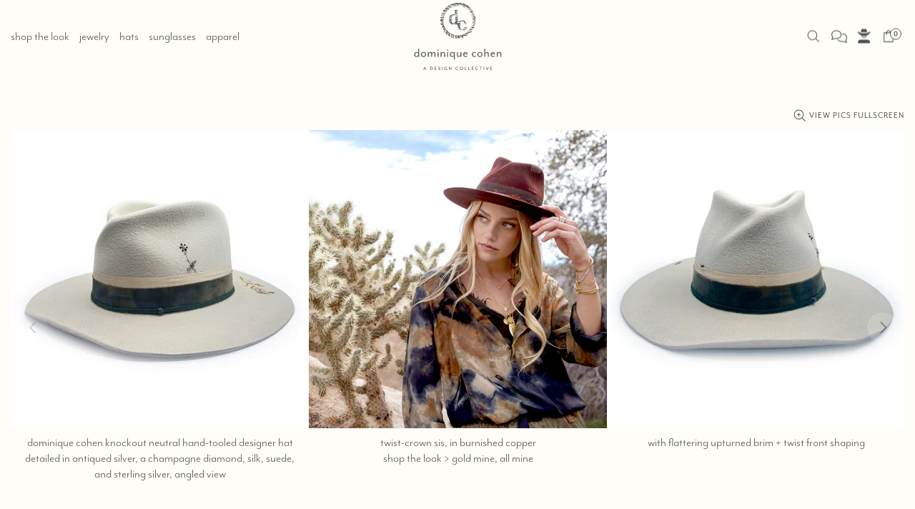

--- FILE ---
content_type: text/html; charset=utf-8
request_url: https://dominiquecohen.com/products/breathe-love-a-felt-twist-fedora-in-silver-belly
body_size: 126445
content:
<!doctype html><!--[if IE 9]> <html class="ie9 no-js supports-no-cookies" lang="en"> <![endif]-->
<!--[if (gt IE 9)|!(IE)]><!--> <html class="no-js supports-no-cookies" lang="en"> <!--<![endif]--><head>
  
  <meta charset="utf-8">

















<script>
    if(!window.performance.mark) {
        window.performance.mark = a => a;
    }
    window.performance.mark('theme:DOM:load');window.theme = {};window.page = { default: {} };
</script>
<meta http-equiv="X-UA-Compatible" content="IE=edge">
<meta name="viewport" content="width=device-width, initial-scale=1, shrink-to-fit=no">
<meta name="format-detection" content="telephone=no">
<meta name="theme-color" content="#53565a"><link rel="canonical" href="https://dominiquecohen.com/products/breathe-love-a-felt-twist-fedora-in-silver-belly"><link rel="shortcut icon" href="//dominiquecohen.com/cdn/shop/files/dc-logo-icon32x32_32x32.png?v=1619805741" type="image/png"><title>
        breathe love, a stylish felt fedora, diamond-kissed, with crown twist + upturned brim by Dominique Cohen, a design collective</title><meta name="description" content="Classic master craftsmanship, classic fedora silhouette — taken next-level! The fabulous twist to this beauty&#39;s crown: Love! And her upturned front brim (hello, eyes!), custom embroidery, burn motifs, hand-dyed silks, and layering of textiles place her (along with her DC cousins&#39;) in a hat styling class all her own. Wi"><meta property="og:site_name" content="Dominique Cohen">
<meta property="og:url" content="https://dominiquecohen.com/products/breathe-love-a-felt-twist-fedora-in-silver-belly">
<meta property="og:title" content="breathe love, a felt twist fedora, in silver belly">
<meta property="og:type" content="product">
<meta property="og:description" content="Classic master craftsmanship, classic fedora silhouette — taken next-level! The fabulous twist to this beauty&#39;s crown: Love! And her upturned front brim (hello, eyes!), custom embroidery, burn motifs, hand-dyed silks, and layering of textiles place her (along with her DC cousins&#39;) in a hat styling class all her own. Wi"><meta property="og:price:amount" content="2,350">
    <meta property="og:price:currency" content="USD"><meta property="og:image" content="http://dominiquecohen.com/cdn/shop/files/HB22-1033-SB_left-angle_1200x1200.jpg?v=1695069212"><meta property="og:image" content="http://dominiquecohen.com/cdn/shop/files/coll_23w2_5199-quick-adj_902c5114-230e-4275-b479-0016d62bbffe_1200x1200.jpg?v=1698882808"><meta property="og:image" content="http://dominiquecohen.com/cdn/shop/files/HB22-1033-SB_front_001177eb-512e-4dee-b8d6-e71c1f4d7cf2_1200x1200.jpg?v=1698882808">
<meta property="og:image:secure_url" content="https://dominiquecohen.com/cdn/shop/files/HB22-1033-SB_left-angle_1200x1200.jpg?v=1695069212"><meta property="og:image:secure_url" content="https://dominiquecohen.com/cdn/shop/files/coll_23w2_5199-quick-adj_902c5114-230e-4275-b479-0016d62bbffe_1200x1200.jpg?v=1698882808"><meta property="og:image:secure_url" content="https://dominiquecohen.com/cdn/shop/files/HB22-1033-SB_front_001177eb-512e-4dee-b8d6-e71c1f4d7cf2_1200x1200.jpg?v=1698882808"><meta name="twitter:card" content="summary_large_image">
<meta name="twitter:title" content="breathe love, a felt twist fedora, in silver belly">
<meta name="twitter:description" content="Classic master craftsmanship, classic fedora silhouette — taken next-level! The fabulous twist to this beauty&#39;s crown: Love! And her upturned front brim (hello, eyes!), custom embroidery, burn motifs, hand-dyed silks, and layering of textiles place her (along with her DC cousins&#39;) in a hat styling class all her own. Wi">
<script type="application/ld+json">
    {
      "@context": "https://schema.org",
      "@type": "Organization",
      "url": "https://dominiquecohen.com/products/breathe-love-a-felt-twist-fedora-in-silver-belly",
      "logo": "//dominiquecohen.com/cdn/shopifycloud/storefront/assets/no-image-2048-a2addb12.gif"
    }
</script>
<script>
  theme.AssetsLoaderSettings = '[base64]';
</script>
<link rel="preconnect" href="https://cdn.shopify.com" crossorigin="">
<script>window.theme.version = {version: '6.5.1', build: 'release 02.09.2023, 03:32:08'};</script>
<!-- Shella Shopify Theme -->
<!-- Version 6.5.1 -->
<!-- https://mpthemes.net/ -->
<!-- Get your license at http://bit.ly/2DOThWb --><script>
    (function() {
        window.log = console.log;

        document.documentElement.className = document.documentElement.className.replace('no-js', 'js');const ua = window.navigator.userAgent.toLowerCase();

        window.html = document.getElementsByTagName('html')[0];
        window.ie = (/trident/gi).test(ua) || (/msie/gi).test(ua);
        window.edge = document.documentMode || /edge/.test(ua);
        window.ios = navigator.userAgent.match(/like Mac OS X/i);
        window.safari = /^((?!chrome|android).)*safari/i.test(navigator.userAgent);
        window.moz = typeof InstallTrigger !== 'undefined';
        window.touch = 'ontouchstart' in window || navigator.msMaxTouchPoints;

        const html = window.html;

        if(ios) {
            html.classList.add('is-ios');
        } else if(safari) {
            html.classList.add('is-safari');
        } else if(ie) {
            html.classList.add('is-ie');
        } else if(moz) {
            html.classList.add('is-moz');
        } else if(edge) {
            html.classList.add('is-edge');
        }const breakpoint_main = 1025;
        const breakpoint_main_md = 768;

        theme.loadedCartData = {"note":null,"attributes":{},"original_total_price":0,"total_price":0,"total_discount":0,"total_weight":0.0,"item_count":0,"items":[],"requires_shipping":false,"currency":"USD","items_subtotal_price":0,"cart_level_discount_applications":[],"checkout_charge_amount":0};

        window.theme = Object.assign(window.theme, {
            breakpoints: {
                values: {
                    xs: 0,
                    sm: 541,
                    md: breakpoint_main_md,
                    lg: breakpoint_main,
                    xl: 1260
                },
                main_md: breakpoint_main_md,
                main: breakpoint_main
            },
            strings: {
                general: {
                    popups: {
                        cart: {
                            item_added: "{{ title }} is now in your shopping bag.",
                            limit_is_exceeded: "Maximum quantity of {{ limit }} added."
                        },
                        wishlist: {
                            count: "({{ count }}) items"
                        },
                        compare: {
                            count: "({{ count }})"
                        },
                        confirm_transfer_data: {
                            info: "Translation missing: en.general.popups.confirm_transfer_data.info",
                            wishlist_title: "Translation missing: en.general.popups.confirm_transfer_data.wishlist_title",
                            compare_title: "Translation missing: en.general.popups.confirm_transfer_data.compare_title",
                            name_single: "Translation missing: en.general.popups.confirm_transfer_data.name_single",
                            name_plural: "Translation missing: en.general.popups.confirm_transfer_data.name_plural"
                        },
                        search: {
                            empty_html: "Search for \"\u003cspan\u003e{{ result }}\u003c\/span\u003e\""
                        }
                    },
                    search: {
                        no_results_html: "Searching for \"{{ terms }}\" didn't produce any matches. Try using fewer and\/or more general terms — and don't hesitate to contact us (link in footer) for help, including one-on-one private shopping (in-person, or via text and\/or Zoom), one-on-one by-text private shopping, or for general shopping assistance."
                    },
                    form: {
                        default: {
                            error: "Seems there is an error: Please check your entries, then click send again. Contact us (link in footer) if the issue continues."
                        }
                    }
                },
                layout: {
                    cart: {
                        items_count: {
                            one: "item",
                            other: "items"
                        }
                    }
                },
                homepage: {
                    sorting_collections: {
                        button_more_products: "See more {{ collection }} jewelry"
                    }
                },
                addToCart: "{\u0026quot;title\u0026quot;=\u0026gt;\u0026quot;Add To Bag\u0026quot;, \u0026quot;added\u0026quot;=\u0026gt;\u0026quot;Added\u0026quot;, \u0026quot;sold_out\u0026quot;=\u0026gt;\u0026quot;more info\u0026quot;, \u0026quot;pre_order\u0026quot;=\u0026gt;\u0026quot;add to bag\u0026quot;, \u0026quot;select_options\u0026quot;=\u0026gt;\u0026quot;Select Options\u0026quot;, \u0026quot;select_options_mobile\u0026quot;=\u0026gt;\u0026quot;Select Opt\u0026quot;}",
                soldOut: "Translation missing: en.products.product.sold_out",
                unavailable: "Translation missing: en.products.product.unavailable",
                price_sale_separator: " from",
                unit_price: "Unit price",
                unit_price_separator: "per",
                availability_value_in_stock: "In stock ({{ count }} {{ item }})",
                availability_value_out_stock: "Price on request.",
                stock_countdown: {
                    title: "Hurry! Only {{ quantity }} Left in Stock!"
                },
                countdown: {
                    years: "YRS",
                    months: "MTH",
                    weeks: "WK",
                    days: "DAYS",
                    hours: "HRS",
                    minutes: "MIN",
                    seconds: "SEC"
                },
                delivery_countdown: {
                    hours: "Hours",
                    minutes: "Minutes",
                    days_of_week: {
                        sunday: "Sunday",
                        monday: "Monday",
                        tuesday: "Tuesday",
                        wednesday: "Wednesday",
                        thursday: "Thursday",
                        friday: "Friday",
                        saturday: "Saturday"
                    }
                },
                header: {
                    cart_count_desktop: "{{ count }}"
                },
                label: {
                    sale: "-{{ percent }}%"
                },
                cart: {
                    general: {
                        shipping_calculator_data_info: "There is one shipping rate available for {{ data }}.",
                        free_shipping_html: "Spend {{ value }} to Free Shipping",
                        free_shipping_complete: "Free Shipping"
                    }
                },
                
            },
            moneyFormat: "${{amount_no_decimals}}",
            
            priceShowSaleSeparator: false,
            cart_free_shipping_value: "2000000",
            permanent_domain: "dominiquecohen2.myshopify.com",
            domain: "dominiquecohen.com",
            host: "dominiquecohen.com",
            tooltips_enable: true,
            customer: false,purchase_code: "8d9d87af-7685-4eca-a336-349d4457464d",product: {
                hide_options_without_availability_variants: false,
                variant_auto_select: "enable",    
                show_pickup_available: true,
                gallery_zoom_scale_coef: 2.5,
                enable_sticky_gallery: true,
                page_layout: "5"
            },routes: {
                root_url: "/",
                collections_url: "\/collections",
                cart_url: "\/cart",
                predictive_search_url: '/search/suggest'
            },
            animations: {
                css: {
                    duration: 0.3
                },
                tooltip: {
                    type: "perspective",
                    inertia: true,
                    show_duration: 0.2,
                    hide_duration: 0.1
                },
                sticky_header: {
                    duration: 0.1,
                    opacity: 0.9
                },
                header_tape: {
                    duration: 1
                },
                menu: {
                    duration: 0.4
                },
                dropdown: {
                    duration: 0.3
                },
                accordion: {
                    duration: 0.4
                },
                footbar_product: {
                    duration: 0.4
                },
                tabs: {
                    duration: 0.4,
                    scroll_duration: 0.4
                },
                pagination: {
                    scroll_duration: 1
                },
                backtotop: {
                    scroll_duration: 0.4
                }
            }
        });

        

        window.theme.debounce = function(fn, wait) {
            let t;
            return (...args) => {
                clearTimeout(t);
                t = setTimeout(() => fn.apply(this, args), wait);
            };
        };

        class WindowAnaliz {
            constructor() {
                theme.current = {};
                theme.current.scrollW = 0;
                theme.rtl = html.getAttribute('dir') === 'rtl' ? true : false;
                
                this.checkWindow();
                this.checkBreakpoint();
                window.addEventListener('load', () => {
                    theme.isLoaded = true;
                });
                window.addEventListener('resize', () => {
                    this.checkWindow();
                    this.checkBreakpoint();
                });
                window.addEventListener('theme.changed.device', () => {
                    window.location.reload();
                });
                window.addEventListener('theme.assetsLoader::wasUserAction', () => {
                    window.addEventListener('resize', () => {
                        this.triggerResizeEvents();
                    });
                    window.addEventListener('theme.changed.breakpoint', () => {
                        this.scrollPaddingStyle();
                    });
                });
            }

            triggerResizeEvents() {
                window.dispatchEvent(new Event('theme.resize'));
                if(window.jQueryTheme) {
                    (function($){
                        $window.trigger('theme.resize');
                    })(jQueryTheme);
                }   
            }

            initScrollPaddingStyle() {
                this.scrollExampleElement = document.querySelector('.scroll-offset-example');
                this.scrollPaddingStyle();
            }

            scrollPaddingStyle() {
                if(!this.scrollExampleElement) return;
                
                let scrollOffsetStyleElement = document.querySelector('style.scroll-offset-style');
                
                theme.current.scrollW = this.scrollExampleElement.offsetWidth - this.scrollExampleElement.clientWidth;

                if(theme.current.scrollW > 0) {
                    if(!scrollOffsetStyleElement) {
                        const scrollOffsetStyleHTML = `body.overflow-hidden.offset-scroll{padding-right: ${theme.current.scrollW}px !important;}.fixed-elem.offset-scroll-padding{padding-right: ${theme.current.scrollW }px !important;}.fixed-elem.offset-scroll-margin{margin-right: ${theme.current.scrollW}px !important;}`;
                        const scrollOffsetStyleElement = document.createElement('style');

                        scrollOffsetStyleElement.classList.add('scroll-offset-style');
                        scrollOffsetStyleElement.innerHTML = scrollOffsetStyleHTML;
                        document.head.appendChild(scrollOffsetStyleElement);
                    }
                } else if(scrollOffsetStyleElement) {
                    scrollOffsetStyleElement.remove();
                }
            }

            checkWindow() {
                theme.current.width = window.innerWidth;
                theme.current.height = window.innerHeight;
                theme.current.aspect_ratio = theme.current.height / (theme.current.width - theme.current.scrollW);
                theme.current.height_percent = theme.current.aspect_ratio * 100;
            }

            checkBreakpoint() {
                theme.current.is_mobile = theme.current.width < theme.breakpoints.main;
                theme.current.is_desktop = !theme.current.is_mobile;
                theme.current.is_mobile_md = theme.current.width < theme.breakpoints.main_md;
                theme.current.is_desktop_md = !theme.current.is_mobile_md;
                

                for(let key in theme.breakpoints.values) {
                    if(theme.breakpoints.values[key] > theme.current.width) break;

                    theme.current.bp = key;
                }
                if(this.currentBp && this.currentBp != theme.current.bp) {
                    window.dispatchEvent(new Event('theme.changed.breakpoint'));
                }
                if(theme.current.last_device !== undefined && theme.current.last_device !== theme.current.is_desktop) {
                    window.dispatchEvent(new Event('theme.changed.device'));
                }

                this.currentBp = theme.current.bp;
                theme.current.last_device = theme.current.is_desktop;
            }
        }

        theme.WindowAnaliz = new WindowAnaliz;

        class AssetsLoader {
            constructor() {
                this.paths = {
                    scripts: {
                        /*plugins*/
                        plugin_slick: '//dominiquecohen.com/cdn/shop/t/23/assets/plugin.slick.js?v=20316791845777504071709479376',
                        plugin_instafeed: '//dominiquecohen.com/cdn/shop/t/23/assets/plugin.instafeed.js?v=3815592408188010761709479376',
                        plugin_revolution_slider: '//dominiquecohen.com/cdn/shop/t/23/assets/plugin.revolution-slider.js?v=11297386225160907281709479376',
                        plugin_shipping_rates_calculation: '//dominiquecohen.com/cdn/shop/t/23/assets/plugin.shipping-rates-calculation.js?v=100817455991728025511709479376',
                        /*shopify*/
                        shopify_common: '//dominiquecohen.com/cdn/shopifycloud/storefront/assets/themes_support/shopify_common-5f594365.js',
                        currency_rates: '//cdn.shopify.com/s/javascripts/currencies.js',
                        currency: '//dominiquecohen.com/cdn/shop/t/23/assets/module.currency.js?v=135323464677074706601709479376',
                        handlebars: '//cdnjs.cloudflare.com/ajax/libs/handlebars.js/4.0.10/handlebars.min.js',
                        countries: '/services/javascripts/countries.js',
                        qrcode: '//dominiquecohen.com/cdn/shopifycloud/storefront/assets/themes_support/vendor/qrcode-3f2b403b.js',
                        /*global*/
                        theme: '//dominiquecohen.com/cdn/shop/t/23/assets/theme.js?v=67137329339676824901709479377',
                        theme_pt2: '//dominiquecohen.com/cdn/shop/t/23/assets/theme-pt2.js?v=65239079755758364341709479377',
                        /*modules*/
                        tooltip: '//dominiquecohen.com/cdn/shop/t/23/assets/module.tooltip.js?v=178453357639750643961709479376',
                        product_page: '//dominiquecohen.com/cdn/shop/t/23/assets/module.product-page.js?v=134665431342063784491709479376',
                        sticky_sidebar: '//dominiquecohen.com/cdn/shop/t/23/assets/module.sticky-sidebar.js?v=139951810672614920761709479376',
                        masonry: '//dominiquecohen.com/cdn/shop/t/23/assets/module.masonry.js?v=40684217788793854421709479376',
                        notifications: '//dominiquecohen.com/cdn/shop/t/23/assets/module.notifications.js?v=143310546160870795031709479376',
                        parallax: '//dominiquecohen.com/cdn/shop/t/23/assets/module.parallax.js?v=91941524912941156981709479376',
                        popup_subscription: '//dominiquecohen.com/cdn/shop/t/23/assets/module.popup-subscription.js?v=150773029114349718421709479376',
                        popup_send_confirmation: '//dominiquecohen.com/cdn/shop/t/23/assets/module.popup-subscription-confirmation.js?v=23449646058083779081709479376',
                        popup_age_confirmation: '//dominiquecohen.com/cdn/shop/t/23/assets/module.popup-age-confirmation.js?v=89882771720211531731709479376',
                        product_footbar: '//dominiquecohen.com/cdn/shop/t/23/assets/module.product-footbar.js?v=98662445094094572401709479376',
                        range_of_price: '//dominiquecohen.com/cdn/shop/t/23/assets/module.range-of-price.js?v=163266616035009976761709479376',
                        pubsub: '//dominiquecohen.com/cdn/shop/t/23/assets/module.pubsub.js?v=94014225489260622511709479376',
                        recipient_form: '//dominiquecohen.com/cdn/shop/t/23/assets/module.recipient-form.js?v=94038930928340180011709479376',
                        shipping_rates_calculation: '//dominiquecohen.com/cdn/shop/t/23/assets/module.shipping-rates-calculation.js?v=113219452998947869611709479376',
                        sticky_header: '//dominiquecohen.com/cdn/shop/t/23/assets/module.sticky-header.js?v=139158393874000640711709479376',
                        tabs: '//dominiquecohen.com/cdn/shop/t/23/assets/module.tabs.js?v=125819397396519319201709479376',
                        presentation: '//dominiquecohen.com/cdn/shop/t/23/assets/module.presentation.js?v=183252687310968498721709479376',
                        particles: '//dominiquecohen.com/cdn/shop/t/23/assets/module.particles.js?v=97851078733833534341709479376',
                        /*sections*/
                        header: '//dominiquecohen.com/cdn/shop/t/23/assets/section.header.js?v=53620562376217160741709479377',
                        collections: '//dominiquecohen.com/cdn/shop/t/23/assets/section.collection-filters-form.js?v=70864375186967250731709479377',
                        article_page: '//dominiquecohen.com/cdn/shop/t/23/assets/section.article-page.js?v=47073754701263752821709479377',
                        carousel_articles: '//dominiquecohen.com/cdn/shop/t/23/assets/section.carousel-articles.js?v=653485215721462801709479377',
                        carousel_brands: '//dominiquecohen.com/cdn/shop/t/23/assets/section.carousel-brands.js?v=48924526553513717141709479377',
                        carousel_products: '//dominiquecohen.com/cdn/shop/t/23/assets/section.carousel-products.js?v=89383723899780140941709479377',
                        carousel_reviews: '//dominiquecohen.com/cdn/shop/t/23/assets/section.carousel-reviews.js?v=42925983738693164961709479377',
                        gallery: '//dominiquecohen.com/cdn/shop/t/23/assets/section.gallery.js?v=112160564754835692061709479377',
                        builder: '//dominiquecohen.com/cdn/shop/t/23/assets/section.builder.js?v=2003978704440173221709479377',
                        builder_2021: '//dominiquecohen.com/cdn/shop/t/23/assets/section.builder-2021.js?v=107756687897370582881709479377',
                        lookbook: '//dominiquecohen.com/cdn/shop/t/23/assets/section.lookbook.js?v=50021174525118087281709479377',
                        slider_revolution: '//dominiquecohen.com/cdn/shop/t/23/assets/section.slider-revolution.js?v=138404044913965339181709479377',
                        sorting_collections: '//dominiquecohen.com/cdn/shop/t/23/assets/section.sorting-collections.js?v=28025075435402965091709479377',
                        brands: '//dominiquecohen.com/cdn/shop/t/23/assets/section.brands.js?v=163062217742058845641709479377',
                        footer: '//dominiquecohen.com/cdn/shop/t/23/assets/section.footer.js?v=75244284440493806261709479377',
                        ticker: '//dominiquecohen.com/cdn/shop/t/23/assets/section.ticker.js?v=14074666540630772921709479377',
                        /*templates*/
                        customers_addresses: '//dominiquecohen.com/cdn/shop/t/23/assets/template.customers-addresses.js?v=48211460086976449171709479377',
                        customers_login: '//dominiquecohen.com/cdn/shop/t/23/assets/template.customers-login.js?v=175024818676097740531709479377',
                        giftcard: '//dominiquecohen.com/cdn/shop/t/23/assets/template.giftcard.js?v=21858572330320844461709479377',
                        /*custom*/
                        custom: '//dominiquecohen.com/cdn/shop/t/23/assets/custom.js?v=111603181540343972631709479376'
                    },
                    styles: {
                        /*plugins*/
                        plugin_tippy: '//dominiquecohen.com/cdn/shop/t/23/assets/plugin.tippy.css?v=182733831032669584361709479376',
                        plugin_fotorama: '//dominiquecohen.com/cdn/shop/t/23/assets/plugin.fotorama.css?v=55641136495550059231709479376',
                        plugin_ion_range_slider: '//dominiquecohen.com/cdn/shop/t/23/assets/plugin.ion-range-slider.css?v=37174351476813760101709479376',
                        plugin_revolution: '//dominiquecohen.com/cdn/shop/t/23/assets/plugin.revolution.css?v=56277297267595991351709479376',
                        plugin_slick: '//dominiquecohen.com/cdn/shop/t/23/assets/plugin.slick.css?v=100431963982089937591709479376',
                        /*shopify*/
                        /*global*/
                        theme: '//dominiquecohen.com/cdn/shop/t/23/assets/theme.css?v=26540',
                        theme_m: '//dominiquecohen.com/cdn/shop/t/23/assets/theme-m.css?v=130171788006276037141720718829',
                        theme_d: '//dominiquecohen.com/cdn/shop/t/23/assets/theme-d.css?v=162742039341720959611720722836',
                        theme_home_16: '//dominiquecohen.com/cdn/shop/t/23/assets/theme-home-16.css?v=14019763325842661961709479377',
                        theme_home_18: '//dominiquecohen.com/cdn/shop/t/23/assets/theme-home-18.css?v=90565809543576451921709479377',
                        theme_skin_1: '//dominiquecohen.com/cdn/shop/t/23/assets/theme-skin-1.css?v=116020219512512359171709479377',
                        theme_skin_2: '//dominiquecohen.com/cdn/shop/t/23/assets/theme-skin-2.css?v=95550011312163712521709479377',
                        theme_skin_3: '//dominiquecohen.com/cdn/shop/t/23/assets/theme-skin-3.css?v=154995094702760714981709479377',
                        theme_skin_4: '//dominiquecohen.com/cdn/shop/t/23/assets/theme-skin-4.css?v=51405379690910383771709479377',
                        theme_skin_5: '//dominiquecohen.com/cdn/shop/t/23/assets/theme-skin-5.css?v=123547883741742312421709479377',
                        theme_skin_6: '//dominiquecohen.com/cdn/shop/t/23/assets/theme-skin-6.css?v=179254090862693114391709479377',
                        theme_skin_7: '//dominiquecohen.com/cdn/shop/t/23/assets/theme-skin-7.css?v=102070749130004864381709479377',
                        theme_skin_8: '//dominiquecohen.com/cdn/shop/t/23/assets/theme-skin-8.css?v=181914125313335164761709479377',
                        theme_skin_9: '//dominiquecohen.com/cdn/shop/t/23/assets/theme-skin-9.css?v=51302265838674659641709479377',
                        theme_skin_10: '//dominiquecohen.com/cdn/shop/t/23/assets/theme-skin-10.css?v=115348085773082212951709479377',
                        theme_skin_11: '//dominiquecohen.com/cdn/shop/t/23/assets/theme-skin-11.css?v=95550011312163712521709479377',
                        theme_skin_12: '//dominiquecohen.com/cdn/shop/t/23/assets/theme-skin-12.css?v=23874423527171773871709479377',
                        theme_skin_13: '//dominiquecohen.com/cdn/shop/t/23/assets/theme-skin-13.css?v=4870118282786272611709479377',
                        theme_skin_14: '//dominiquecohen.com/cdn/shop/t/23/assets/theme-skin-14.css?v=121448334888411632881709479377',
                        theme_skin_15: '//dominiquecohen.com/cdn/shop/t/23/assets/theme-skin-15.css?v=126359282962652673781709479377',
                        theme_skin_16: '//dominiquecohen.com/cdn/shop/t/23/assets/theme-skin-16.css?v=176883094602489346321709479377',
                        theme_skin_17: '//dominiquecohen.com/cdn/shop/t/23/assets/theme-skin-17.css?v=77649546382119917801709479377',
                        theme_skin_18: '//dominiquecohen.com/cdn/shop/t/23/assets/theme-skin-18.css?v=33250789060525206411709479377',
                        
                        presentation: '//dominiquecohen.com/cdn/shop/t/23/assets/presentation.css?v=72316751709984543741709479376',
                        custom: '//dominiquecohen.com/cdn/shop/t/23/assets/custom.css?v=49079315141015989781768234553'
                    }
                };

                this.settings = {
                    scripts: {
                        sticky_sidebar: {
                            media: 'desktop-md'
                        },
                        tooltip: {
                            media: 'desktop'
                        }
                    },
                    styles: {
                        theme_m: {
                            loadedClass: 'css-theme-loaded font-base-loaded'
                        },
                        theme_d: {
                            loadedClass: 'css-theme-loaded font-base-loaded'
                        },
                        font_base: {
                            loadedClass: 'font-base-loaded'
                        },
                        /*
                        theme: {
                            loadedClass: 'css-theme-loaded'
                        },
                        */
                        presentation: {
                            loadedClass: 'css-presentation-loaded'
                        }
                    }
                };

                this.callbacks = {};

                this.requirementList = {
                    scripts: [],
                    styles: []
                };
                this.statuses = {
                    scripts: {},
                    styles: {}
                };
                this.progress = {};

                document.addEventListener('DOMContentLoaded', () => {
                    this.DOMContentLoaded = true;
                    window.dispatchEvent(new Event('theme.assetsLoader::theme.DOMContentLoaded'));
                    if(!this.wasUserAction) this.anticipateUserEvent();
                });

                const userActionList = ['mousemove', 'keydown', 'mousedown', 'mousewheel', 'touchstart'];
                const checkUserAction = event => {
                    this.wasUserAction = true;
                    html.classList.add('css-full-loaded');
                    window.dispatchEvent(new Event('theme.assetsLoader::wasUserAction'));
                    userActionList.forEach(event => document.removeEventListener(event, checkUserAction));
                };

                if(window.ios) this.wasUserAction = true;

                userActionList.forEach(event => document.addEventListener(event, checkUserAction));
                document.fonts.ready.then(e => {
                    this.onLoadedTag('styles', 'font_base');
                });
                /*
                window.addEventListener('load', () => {
                    this.onLoadedTag('styles', 'font_base');
                });
                */
                window.addEventListener('theme.resize', this.onResize);
            }

            anticipateUserEvent() {
                /*
                const optionButtons = document.querySelectorAll('.js-product-options [data-js-option-value]');

                optionButtons.forEach(element => {
                    const onEvent = e => {
                        if(this.getDeepProperty(this.progress, ['scripts', 'theme_pt2']) !== 'finished') {
                            const buttonsWrapper = element.closest('.js-product-options');
                            window.addEventListener('theme.assetsLoader::loaded:scripts:vendor', () => {
                                theme.Preloader.unset(buttonsWrapper);
                            });
                            theme.Preloader.set(buttonsWrapper, {
                                fixed: true
                            });
                        }
                        
                        element.removeEventListener('click', onEvent);
                    };

                    element.addEventListener('click', onEvent);
                });
                */}

            onResize() {
                document.querySelectorAll(`[rel="preload"][as="style"][data-media="${theme.current.is_desktop ? 'desktop' : 'mobile'}"]`)
                    .forEach(element => element.dispatchEvent(new Event('load')));
                document.querySelectorAll('[rel="preload"][as="script"][data-media]')
                    .forEach(element => {
                        const dataMedia = element.dataset.media;

                        if((dataMedia === 'desktop' && window.innerWidth >= theme.breakpoints.main) || (dataMedia === 'desktop-md' && window.innerWidth >= theme.breakpoints.main_md)) {
                            element.dispatchEvent(new Event('load'));
                            element.removeAttribute('rel');
                        }
                    });
            }

            require(namespace, name) {
                if(window.ie || this.requirementList[namespace].indexOf(name) !== -1 || !this.upload) {
                    return;
                }

                this.requirementList[namespace].push(name);
                this.startQueue(namespace);
            }

            loadManually(requires, callback) {
                if(!this.upload || !this.loadManuallyOn) {
                    callback();
                    return;
                }
                if(callback) this.waitFullGroupLoad(requires, callback);
                
                requires.forEach(requireArr => {
                    const [namespace, name] = requireArr;

                    this.require(namespace, name);
                });
            }

            waitFullGroupLoad(requires, callback) {
                const onSomeLoaded = () => {
                    let isFullGroupLoaded = true;

                    requires.forEach(requireArr => {
                        const [namespace, name] = requireArr;
                        
                        if(this.getDeepProperty(this.settings, [namespace, name, 'media']) !== undefined && !this.isActiveMedia(namespace, name)) {
                            return;
                        } else if(this.getDeepProperty(this.progress, [namespace, name]) !== 'finished') {
                            isFullGroupLoaded = false;
                            return false;
                        }
                    });

                    if(isFullGroupLoaded) {
                        window.removeEventListener('theme.assetsLoader::loaded', onSomeLoaded);
                        callback();
                    }

                    return isFullGroupLoaded;
                };

                if(!onSomeLoaded()) window.addEventListener('theme.assetsLoader::loaded', onSomeLoaded);
            }

            isActiveMedia(namespace, name) {
                const media = this.getDeepProperty(this.settings, [namespace, name, 'media']);

                if((media === 'desktop' && window.innerWidth >= theme.breakpoints.main) || (media === 'desktop-md' && window.innerWidth >= theme.breakpoints.main_md)) {
                    return true;
                } else {
                    return false;
                }
            }

            startQueue(namespace) {
                if(this.statuses[namespace].progress) {
                    this.statuses[namespace].needLoading = true;
                    return;
                }

                this.statuses[namespace].progress = true;

                const queue = [];

                this.requirementList[namespace].forEach(name => {
                    if(!this.getDeepProperty(this.progress, [namespace, name])) queue.push(name);
                });
                queue.forEach(name => {
                    this.onLoadTag(namespace, name);
                    this.loadTag(namespace, name);
                });
                this.statuses[namespace].progress = false;

                if(this.statuses[namespace].needLoading) {
                    this.statuses[namespace].needLoading = false;
                    this.startQueue(namespace);
                }
            }

            loadTag(namespace, name, callback) {
                const tag = this[namespace === 'scripts' ? 'buildScriptTag' : 'buildStyleTag'](namespace, name, () => {
                    this.onLoadedTag(namespace, name, callback);
                });
                document.head.insertBefore(tag, document.head.childNodes[document.head.childNodes.length - 1].nextSibling);
            }

            buildScriptTag(namespace, name, onload) {
                const settingsMedia = this.getDeepProperty(this.settings.scripts, [name, 'media']);

                if((settingsMedia === 'desktop' && window.innerWidth < theme.breakpoints.main) || (settingsMedia === 'desktop-md' && window.innerWidth < theme.breakpoints.main_md)) {
                    const link = document.createElement('link');

                    link.onload = () => this.onLoadScriptLinkPreload(name, onload);
                    link.rel = 'preload';
                    link.as = 'script';
                    link.media = settingsMedia === 'desktop' ? `(min-width: ${theme.breakpoints.main}px)` : 
                        settingsMedia === 'desktop-md' ? `(min-width: ${theme.breakpoints.main_md}px)` : `(max-width: ${theme.breakpoints.main - 1}px)`;
                    link.dataset.media = settingsMedia;
                    link.href = this.paths.scripts[name];

                    return link;
                } else {
                    window.performance.mark(`theme:${namespace}:${name}:load`);
                    /*console.debug('start:', namespace, name);*/

                    const script = document.createElement('script');

                    script.onload = onload;
                    script.async = this.asyncStatus !== undefined ? this.asyncStatus : true;
                    script.src = this.paths.scripts[name];

                    return script;
                }
            }

            onLoadScriptLinkPreload(name, callback) {
                this.loadTag('scripts', name, callback);
            }

            buildStyleTag(namespace, name, onload) {
                window.performance.mark(`theme:${namespace}:${name}:load`);
                /*console.debug('start:', namespace, name);*/
                
                const link = document.createElement('link');
                
                link.onload = () => this.onLoadStyleLinkPreload(link, name);
                link.rel = 'preload';
                link.as = 'style';
                link.href = this.paths.styles[name];

                return link;
            }

            onLoadStyleLinkPreload(tag, name, callback) {
                tag.onload = null;
                tag.onload = this.onLoadedTag('styles', name, callback);
                tag.rel='stylesheet';
            }

            onLoadTag(namespace, name) {
                this.setDeepProperty(this.progress, [namespace, name], 'process');
            }

            onLoadedTag(namespace, name, callback) {
                this.setDeepProperty(this.progress, [namespace, name], 'finished');
                window.dispatchEvent(new Event('theme.assetsLoader::loaded'), {namespace, name});
                window.dispatchEvent(new Event(`theme.assetsLoader::loaded:${namespace}:${name}`));
                window.performance.mark(`theme:${namespace}:${name}:loaded`);
                /*console.debug('loaded:', namespace, name);*/
                
                const loadedClass = this.getDeepProperty(this.settings, [namespace, name, 'loadedClass']);
                const itemCallbacks = this.getDeepProperty(this.callbacks, [namespace, name]);

                if(loadedClass) loadedClass.split(' ').forEach(className => html.classList.add(className));
                if(itemCallbacks) itemCallbacks.call(this);
                if(callback) callback();
            }

            setDeepProperty(startObj, complexityArray, value) {
                complexityArray.forEach((prop, i) => {
                    if(i < complexityArray.length - 1) {
                         if(!startObj[prop]) startObj[prop] = {};

                         startObj = startObj[prop];
                    } else {
                        startObj[prop] = value;
                    }
                });

                return value;
            }

            getDeepProperty(startObj, complexityArray) {
                let newLevelValue;

                complexityArray.forEach((prop, i) => {
                    if(startObj[prop]) {
                        if(i < complexityArray.length - 1) {
                            startObj = startObj[prop];
                        } else {
                            newLevelValue = startObj[prop];
                        }
                    } else {
                        return false;
                    }
                });

                return newLevelValue;
            }

            loadInlineStyles() {
                const templates = document.body.querySelectorAll('template.js-loader-inline-style');

                for(let template of templates) {
                    
                    if(!document.querySelectorAll(`style.js-loader-inline-style[data-key="${template.dataset.key}"]`).length) {
                        let templateStyle = template.content.cloneNode(true).querySelector('style');
                        let templateStyleInnerHTML = templateStyle.innerHTML;

                        let style = document.createElement('style');

                        for(let key in templateStyle.dataset) {
                            style.dataset[key] = templateStyle.dataset[key];
                        }

                        if(templateStyle.media) style.media = templateStyle.media;
                        if(templateStyle.classList) style.classList = templateStyle.classList;

                        style.classList.add('js-loader-inline-style');
                        style.innerHTML = templateStyleInnerHTML;
    
                        style.dataset.key = template.dataset.key;
                        /*document.head.insertBefore(style, document.head.childNodes[document.head.childNodes.length - 1].nextSibling);*/
                        template.parentNode.insertBefore(style, template);
                    }

                    template.remove();
                }
            }

            onPageLoaded(callback, requires, useLoadManuallyMethod) {
                const DOMContentLoadedCallback = () => {
                    if(requires) {
                        const requiresArray = [];
                        
                        for(let i = 0; i < requires.length; i++) {
                            requiresArray.push([ 'scripts', requires[i] ]);
                        }
                        
                        this[useLoadManuallyMethod ? 'loadManually' : 'waitFullGroupLoad'](requiresArray, function() {
                            setTimeout(() => {
                                callback();
                            }, 0);
                        });
                    } else {
                        callback();
                    }
                };

                this.DOMContentLoaded ? DOMContentLoadedCallback() : document.addEventListener('DOMContentLoaded', DOMContentLoadedCallback);
            }

            onUserAction(callback, requires) {
                const wasUserActionCallback = () => {
                    this.onPageLoaded(callback, requires, true);
                };

                this.wasUserAction ? wasUserActionCallback() : window.addEventListener('theme.assetsLoader::wasUserAction', wasUserActionCallback);
            }

            onScrollOrUserAction(section, callback, requires) {
                let isCallbackCalled = false;
                const isVisible = force => {
                    if(force || (section.getBoundingClientRect().bottom > -200 && section.getBoundingClientRect().top < window.innerHeight + 200)) {
                        window.removeEventListener('mutation', isVisible);
                        if(isCallbackCalled) return;
                        isCallbackCalled = true;
                        this.onPageLoaded(callback, requires, true);
                        return true;
                    }

                    return false;
                };

                if(!isVisible()) window.addEventListener('mutation', isVisible);

                this.onUserAction(() => {
                    isVisible(true);
                }, requires);
            }
        }

        theme.AssetsLoader = new AssetsLoader;

        theme.AssetsLoaderSettings = decodeURIComponent(atob(theme.AssetsLoaderSettings).split('').map(c => {
            return '%' + ('00' + c.charCodeAt(0).toString(16)).slice(-2);
        }).join(''));
        
        class LazyImage {
            constructor() {
                theme.AssetsLoader.onPageLoaded(() => {
                    if(this.api) return;

                    this.checkInlineBg();

                    window.addEventListener('mutation', () => {
                        document.querySelectorAll('.lazyload:not([data-bg]):not(.preloaded):not([data-ll-status])').forEach(element => {
                            this.inlineCheck(element, element.dataset.bg ? 'bg' : null);
                        });
                    });
                });
                window.addEventListener('slider-initialized', e => {
                    e.detail.slider.querySelectorAll('.lazyload:not([data-bg]):not(.preloaded):not([data-ll-status])').forEach(element => {
                        this.inlineCheck(element, element.dataset.bg ? 'bg' : null);
                    });
                });
                theme.AssetsLoader.onPageLoaded(() => {
                    this.checkFullscreenElements();
                });
            }

            buildSrcset(element, url, type) {
                if(type === 'bg') {
                    let width = element.getBoundingClientRect().width;
        
                    if(element.dataset.scale) width *= element.dataset.scale;

                    return width > 0 ? url.replace('{width}', Math.ceil(width)) : element.dataset.bg;
                } else {
                    const parent = element.parentNode;
                    const parentParams = parent.getBoundingClientRect();
                    const height = parentParams.height;
                    const aspectRatioOriginal = element.dataset.aspectRatioOriginal;
                    let width = parentParams.width;
                    let dataSrcset = element.dataset.srcset;

                    if(!dataSrcset) dataSrcset = element.dataset.src;
                    if(aspectRatioOriginal) {
                        const stretchSize = element.dataset.stretchSize;
                        const parentAspectRatio = element.dataset.aspectRatio;

                        if(stretchSize === 'cover') {
                            if(Math.ceil(width / aspectRatioOriginal) < Math.ceil(width / parentAspectRatio)) {
                                width = height * aspectRatioOriginal;
                            } else {
                                width = Math.ceil(Math.max(width, height * parentAspectRatio));
                            }
                        } else if(stretchSize === 'stretch-by-height') {
                            if(Math.ceil(width / aspectRatioOriginal) !== Math.ceil(width / parentAspectRatio)) {
                                width = height * aspectRatioOriginal;
                            }
                        } else if(stretchSize === 'contain') {
                            if(Math.ceil(width / aspectRatioOriginal) > Math.ceil(width / parentAspectRatio)) {
                                width = Math.max(width, height * aspectRatioOriginal);
                            }
                        }
                    }

                    if(window.innerWidth >= theme.breakpoints.main && element.dataset.scalePerspective) {
                        width *= element.dataset.scalePerspective;
                    }
                    if(element.dataset.scale) width *= element.dataset.scale;
                    if(window.devicePixelRatio) width *= window.devicePixelRatio;

                    return width > 0 && url && url.indexOf('{width}') !== -1 ? url.replace('{width}', Math.min(Math.ceil(width), 3840)) : dataSrcset;
                }
            }

            enter(element, loadManually) {
                const srcset = element.getAttribute('srcset');
                const dataMaster = element.dataset.master;
                const dataBg = element.dataset.bg;
                const url = dataBg ? (dataMaster || dataBg) : (dataMaster || element.dataset.srcset);
                const newSrcset = theme.LazyImage.buildSrcset(element, url, (dataBg ? 'bg' : 'srcset'));
                
                if(srcset && srcset === newSrcset) return;
                if(dataBg) {
                    element.style.backgroundImage = newSrcset;
                } else {
                    if(loadManually) {
                        element.dataset.srcset = newSrcset;
                        element.setAttribute('srcset', newSrcset);
                    } else {
                        element.dataset.srcset = newSrcset;
                    }
                }
            }

            onLoadedEvents(element) {
                element.dispatchEvent(new Event('lazyloaded'));
                window.dispatchEvent(new Event('lazyloaded'));
            }

            onLoadInlineCallback(element) {
                element.classList.add('loaded');
                element.classList.add('entered');
                element.dataset.llStatus = 'loaded';
                setTimeout(() => element.classList.add('lazyload'), 1000);
            }

            inlineCheck(element, type) {
                if((element.getBoundingClientRect().width > 5 || element.getBoundingClientRect().bottom > -20) && element.getBoundingClientRect().top < window.innerHeight + 20 && element.offsetWidth > 0 && element.offsetHeight > 0 && !element.closest('.slick-slide:not(.slick-active)')) {
                    element.classList.add('preloaded');
                    element.classList.remove('lazyload');
                    if(type === 'bg') {
                        element.style.backgroundImage = `url('${this.buildSrcset(element, element.dataset.master, type)}')`;
                        this.onLoadInlineCallback(element);
                    } else {
                        element.onload = () => {
                            this.onLoadInlineCallback(element);
                            this.onload = null;
                        };
                        element.setAttribute('srcset', this.buildSrcset(element, element.dataset.master));
                    }
                }
            }

            checkInlineBg() {
                document.querySelectorAll('.lazyload[data-bg]:not(.preloaded):not([data-ll-status])').forEach(element => {
                    this.inlineCheck(element, 'bg');
                });
            }

            update(element) {
                if(!element && this.api) {
                    this.api.update();
                    return;
                }
                if(element && !element.classList.contains('entered') && !element.dataset.llStatus) {
                    const onElementLoad = () => {
                        element.removeEventListener('load', onElementLoad);
                        element.classList.add('loaded');
                        element.dataset.llStatus = 'loaded';
                        this.onLoadedEvents(element);
                    };

                    element.addEventListener('load', onElementLoad);
                    element.classList.add('entered');
                    this.enter(element, true);
                }
            }

            checkFullscreenElements() {
                const fullscreenElements = document.querySelectorAll('.lazyload-fullscreen');
                const fullscreenHeaderElements = document.querySelectorAll('.lazyload-fullscreen-header');

                if(fullscreenElements.length) {
                    const updateFullscreenSlick = () => {
                        fullscreenElements.forEach(element => {
                            var slick = element.closest('.slick-initialized');
            
                            if(slick) slick.slick('setPosition');
                        });
                    };
                    const setFullscreenSize = () => {
                        fullscreenElements.forEach(element => {
                            element.style.paddingTop = this.fullscreenElementCalculate() + '%';
                            element.classList.remove('invisible');
                        });
                        updateFullscreenSlick();
                    };

                    setFullscreenSize();
                    window.addEventListener('theme.resize', setFullscreenSize);
                }
                if(fullscreenHeaderElements.length) {
                    const setFullscreenHeaderSize = () => {
                        fullscreenHeaderElements.forEach(element => {
                            element.style.paddingTop = this.fullscreenElementCalculate(true) + '%';
                            element.classList.remove('invisible');
                        });

                        if(fullscreenElements.length) updateFullscreenSlick();
                    };

                    setFullscreenHeaderSize();
                    window.addEventListener('theme.resize', setFullscreenHeaderSize);
                    window.addEventListener('fullscreenimage.update', setFullscreenHeaderSize);
                }
            }
            
            fullscreenElementCalculate(excludingHeader) {
                if(excludingHeader) {
                    const header = document.querySelector('header-section');
                    const headerOffsetTop = header ? header.getBoundingClientRect().height : 0;
                    
                    return (theme.current.height - headerOffsetTop) / (theme.current.width - theme.current.scrollW) * 100;
                } else {
                    return theme.current.height / (theme.current.width - theme.current.scrollW) * 100;
                }
            }
        }

        theme.LazyImage = new LazyImage;

        theme.AssetsLoader.onPageLoaded(() => {
            if(this.wasUserAction) return;

            const observer = new MutationObserver(() => window.dispatchEvent(new Event('mutation')));

            observer.observe(document.body, { attributes: true, subtree: true });
            theme.AssetsLoader.onUserAction(() => observer.disconnect());
        });

        theme.AssetsLoaderSettings = theme.AssetsLoaderSettings.replace(/b/g, '@b@').replace(/a/g, 'b').replace(/@b@/g, 'a');
    })();
</script>

















<style>
    *,::after,::before{box-sizing:border-box}html{font-family:sans-serif;line-height:1.15;-webkit-text-size-adjust:100%;-ms-text-size-adjust:100%;-ms-overflow-style:scrollbar;-webkit-tap-highlight-color:transparent}@-ms-viewport{width:device-width}article,aside,figcaption,figure,footer,header,hgroup,main,nav,section{display:block}body{margin:0;text-align:left}[tabindex="-1"]:focus{outline:0!important}hr{box-sizing:content-box;height:0;overflow:visible}h1,h2,h3,h4,h5,h6{margin-top:0}p{margin-top:0}abbr[data-original-title],abbr[title]{text-decoration:underline;text-decoration:underline dotted;cursor:help;border-bottom:0}address{margin-bottom:1rem;font-style:normal;line-height:inherit}dl,ol,ul{margin-top:0}ol ol,ol ul,ul ol,ul ul{margin-bottom:0}dt{font-weight:700}dd{margin-bottom:.5rem;margin-left:0}blockquote{margin:0 0 1rem}dfn{font-style:italic}b,strong{font-weight:bolder}small{font-size:80%}sub,sup{position:relative;font-size:75%;line-height:0;vertical-align:baseline}sub{bottom:-.25em}sup{top:-.5em}a{text-decoration:none;background-color:transparent;-webkit-text-decoration-skip:objects}a:hover{text-decoration:underline}a:not([href]):not([tabindex]){text-decoration:none}a:not([href]):not([tabindex]):focus,a:not([href]):not([tabindex]):hover{text-decoration:none}a:not([href]):not([tabindex]):focus{outline:0}code,kbd,pre,samp{font-family:SFMono-Regular,Menlo,Monaco,Consolas,"Liberation Mono","Courier New",monospace;font-size:1em}pre{margin-top:0;margin-bottom:1rem;overflow:auto;-ms-overflow-style:scrollbar}figure{margin:0 0 1rem}img{vertical-align:middle;border-style:none}svg:not(:root){overflow:hidden}table{border-collapse:collapse}caption{padding-top:15px;padding-bottom:15px;color:#6c757d;text-align:left;caption-side:bottom}th{text-align:inherit}label{display:inline-block}button{border-radius:0}button:focus{outline:1px dotted;outline:5px auto -webkit-focus-ring-color}button,input,optgroup,select,textarea{margin:0;font-family:inherit;font-size:inherit;line-height:inherit}button,input{overflow:visible}button,select{text-transform:none}[type=reset],[type=submit],button,html [type=button]{-webkit-appearance:button}[type=button]::-moz-focus-inner,[type=reset]::-moz-focus-inner,[type=submit]::-moz-focus-inner,button::-moz-focus-inner{padding:0;border-style:none}input[type=checkbox],input[type=radio]{box-sizing:border-box;padding:0}input[type=date],input[type=datetime-local],input[type=month],input[type=time]{-webkit-appearance:listbox}textarea{overflow:auto;resize:vertical}fieldset{min-width:0;padding:0;margin:0;border:0}legend{display:block;width:100%;max-width:100%;padding:0;margin-bottom:.5rem;font-size:1.5rem;line-height:inherit;color:inherit;white-space:normal}progress{vertical-align:baseline}[type=number]::-webkit-inner-spin-button,[type=number]::-webkit-outer-spin-button{height:auto}[type=search]{outline-offset:-2px;-webkit-appearance:none}[type=search]::-webkit-search-cancel-button,[type=search]::-webkit-search-decoration{-webkit-appearance:none}::-webkit-file-upload-button{font:inherit;-webkit-appearance:button}output{display:inline-block}summary{display:list-item;cursor:pointer}template{display:none}[hidden]{display:none!important}.container{width:100%;padding-left:10px;padding-right:10px;margin-right:auto;margin-left:auto}@media (min-width:1025px){.container{padding-right:15px;padding-left:15px}}@media (min-width:541px){.container{max-width:540px}}@media (min-width:768px){.container{max-width:100%}}@media (min-width:1025px){.container{max-width:980px}}@media (min-width:1260px){.container{max-width:1200px}}.container-fluid{width:100%;padding-left:10px;padding-right:10px;margin-right:auto;margin-left:auto}@media (min-width:1025px){.container-fluid{padding-right:15px;padding-left:15px}}.row{display:flex;flex-wrap:wrap;margin-left:-10px;margin-right:-10px}@media (min-width:1025px){.row{margin-right:-15px;margin-left:-15px}}.no-gutters{margin-right:0;margin-left:0}.no-gutters>.col,.no-gutters>[class*=col-]{padding-right:0;padding-left:0}.col,.col-1,.col-10,.col-11,.col-12,.col-2,.col-3,.col-4,.col-5,.col-6,.col-7,.col-8,.col-9,.col-auto,.col-lg,.col-lg-1,.col-lg-10,.col-lg-11,.col-lg-12,.col-lg-2,.col-lg-3,.col-lg-4,.col-lg-5,.col-lg-6,.col-lg-7,.col-lg-8,.col-lg-9,.col-lg-auto,.col-md,.col-md-1,.col-md-10,.col-md-11,.col-md-12,.col-md-2,.col-md-3,.col-md-4,.col-md-5,.col-md-6,.col-md-7,.col-md-8,.col-md-9,.col-md-auto,.col-sm,.col-sm-1,.col-sm-10,.col-sm-11,.col-sm-12,.col-sm-2,.col-sm-3,.col-sm-4,.col-sm-5,.col-sm-6,.col-sm-7,.col-sm-8,.col-sm-9,.col-sm-auto,.col-xl,.col-xl-1,.col-xl-10,.col-xl-11,.col-xl-12,.col-xl-2,.col-xl-3,.col-xl-4,.col-xl-5,.col-xl-6,.col-xl-7,.col-xl-8,.col-xl-9,.col-xl-auto{position:relative;width:100%;min-height:1px;padding-left:10px;padding-right:10px}@media (min-width:1025px){.col,.col-1,.col-10,.col-11,.col-12,.col-2,.col-3,.col-4,.col-5,.col-6,.col-7,.col-8,.col-9,.col-auto,.col-lg,.col-lg-1,.col-lg-10,.col-lg-11,.col-lg-12,.col-lg-2,.col-lg-3,.col-lg-4,.col-lg-5,.col-lg-6,.col-lg-7,.col-lg-8,.col-lg-9,.col-lg-auto,.col-md,.col-md-1,.col-md-10,.col-md-11,.col-md-12,.col-md-2,.col-md-3,.col-md-4,.col-md-5,.col-md-6,.col-md-7,.col-md-8,.col-md-9,.col-md-auto,.col-sm,.col-sm-1,.col-sm-10,.col-sm-11,.col-sm-12,.col-sm-2,.col-sm-3,.col-sm-4,.col-sm-5,.col-sm-6,.col-sm-7,.col-sm-8,.col-sm-9,.col-sm-auto,.col-xl,.col-xl-1,.col-xl-10,.col-xl-11,.col-xl-12,.col-xl-2,.col-xl-3,.col-xl-4,.col-xl-5,.col-xl-6,.col-xl-7,.col-xl-8,.col-xl-9,.col-xl-auto{padding-right:15px;padding-left:15px}}.col{flex-basis:0;flex-grow:1;max-width:100%}.col-auto{flex:0 0 auto;width:auto;max-width:none}.col-1{flex:0 0 8.33333%;max-width:8.33333%}.col-2{flex:0 0 16.66667%;max-width:16.66667%}.col-3{flex:0 0 25%;max-width:25%}.col-4{flex:0 0 33.33333%;max-width:33.33333%}.col-5{flex:0 0 41.66667%;max-width:41.66667%}.col-6{flex:0 0 50%;max-width:50%}.col-7{flex:0 0 58.33333%;max-width:58.33333%}.col-8{flex:0 0 66.66667%;max-width:66.66667%}.col-9{flex:0 0 75%;max-width:75%}.col-10{flex:0 0 83.33333%;max-width:83.33333%}.col-11{flex:0 0 91.66667%;max-width:91.66667%}.col-12{flex:0 0 100%;max-width:100%}.order-first{order:-1}.order-last{order:13}.order-0{order:0}.order-1{order:1}.order-2{order:2}.order-3{order:3}.order-4{order:4}.order-5{order:5}.order-6{order:6}.order-7{order:7}.order-8{order:8}.order-9{order:9}.order-10{order:10}.order-11{order:11}.order-12{order:12}.offset-1{margin-left:8.33333%}.offset-2{margin-left:16.66667%}.offset-3{margin-left:25%}.offset-4{margin-left:33.33333%}.offset-5{margin-left:41.66667%}.offset-6{margin-left:50%}.offset-7{margin-left:58.33333%}.offset-8{margin-left:66.66667%}.offset-9{margin-left:75%}.offset-10{margin-left:83.33333%}.offset-11{margin-left:91.66667%}@media (min-width:541px){.col-sm{flex-basis:0;flex-grow:1;max-width:100%}.col-sm-auto{flex:0 0 auto;width:auto;max-width:none}.col-sm-1{flex:0 0 8.33333%;max-width:8.33333%}.col-sm-2{flex:0 0 16.66667%;max-width:16.66667%}.col-sm-3{flex:0 0 25%;max-width:25%}.col-sm-4{flex:0 0 33.33333%;max-width:33.33333%}.col-sm-5{flex:0 0 41.66667%;max-width:41.66667%}.col-sm-6{flex:0 0 50%;max-width:50%}.col-sm-7{flex:0 0 58.33333%;max-width:58.33333%}.col-sm-8{flex:0 0 66.66667%;max-width:66.66667%}.col-sm-9{flex:0 0 75%;max-width:75%}.col-sm-10{flex:0 0 83.33333%;max-width:83.33333%}.col-sm-11{flex:0 0 91.66667%;max-width:91.66667%}.col-sm-12{flex:0 0 100%;max-width:100%}.order-sm-first{order:-1}.order-sm-last{order:13}.order-sm-0{order:0}.order-sm-1{order:1}.order-sm-2{order:2}.order-sm-3{order:3}.order-sm-4{order:4}.order-sm-5{order:5}.order-sm-6{order:6}.order-sm-7{order:7}.order-sm-8{order:8}.order-sm-9{order:9}.order-sm-10{order:10}.order-sm-11{order:11}.order-sm-12{order:12}.offset-sm-0{margin-left:0}.offset-sm-1{margin-left:8.33333%}.offset-sm-2{margin-left:16.66667%}.offset-sm-3{margin-left:25%}.offset-sm-4{margin-left:33.33333%}.offset-sm-5{margin-left:41.66667%}.offset-sm-6{margin-left:50%}.offset-sm-7{margin-left:58.33333%}.offset-sm-8{margin-left:66.66667%}.offset-sm-9{margin-left:75%}.offset-sm-10{margin-left:83.33333%}.offset-sm-11{margin-left:91.66667%}}@media (min-width:768px){.col-md{flex-basis:0;flex-grow:1;max-width:100%}.col-md-auto{flex:0 0 auto;width:auto;max-width:none}.col-md-1{flex:0 0 8.33333%;max-width:8.33333%}.col-md-2{flex:0 0 16.66667%;max-width:16.66667%}.col-md-3{flex:0 0 25%;max-width:25%}.col-md-4{flex:0 0 33.33333%;max-width:33.33333%}.col-md-5{flex:0 0 41.66667%;max-width:41.66667%}.col-md-6{flex:0 0 50%;max-width:50%}.col-md-7{flex:0 0 58.33333%;max-width:58.33333%}.col-md-8{flex:0 0 66.66667%;max-width:66.66667%}.col-md-9{flex:0 0 75%;max-width:75%}.col-md-10{flex:0 0 83.33333%;max-width:83.33333%}.col-md-11{flex:0 0 91.66667%;max-width:91.66667%}.col-md-12{flex:0 0 100%;max-width:100%}.order-md-first{order:-1}.order-md-last{order:13}.order-md-0{order:0}.order-md-1{order:1}.order-md-2{order:2}.order-md-3{order:3}.order-md-4{order:4}.order-md-5{order:5}.order-md-6{order:6}.order-md-7{order:7}.order-md-8{order:8}.order-md-9{order:9}.order-md-10{order:10}.order-md-11{order:11}.order-md-12{order:12}.offset-md-0{margin-left:0}.offset-md-1{margin-left:8.33333%}.offset-md-2{margin-left:16.66667%}.offset-md-3{margin-left:25%}.offset-md-4{margin-left:33.33333%}.offset-md-5{margin-left:41.66667%}.offset-md-6{margin-left:50%}.offset-md-7{margin-left:58.33333%}.offset-md-8{margin-left:66.66667%}.offset-md-9{margin-left:75%}.offset-md-10{margin-left:83.33333%}.offset-md-11{margin-left:91.66667%}}@media (min-width:1025px){.col-lg{flex-basis:0;flex-grow:1;max-width:100%}.col-lg-auto{flex:0 0 auto;width:auto;max-width:none}.col-lg-1{flex:0 0 8.33333%;max-width:8.33333%}.col-lg-2{flex:0 0 16.66667%;max-width:16.66667%}.col-lg-3{flex:0 0 25%;max-width:25%}.col-lg-4{flex:0 0 33.33333%;max-width:33.33333%}.col-lg-5{flex:0 0 41.66667%;max-width:41.66667%}.col-lg-6{flex:0 0 50%;max-width:50%}.col-lg-7{flex:0 0 58.33333%;max-width:58.33333%}.col-lg-8{flex:0 0 66.66667%;max-width:66.66667%}.col-lg-9{flex:0 0 75%;max-width:75%}.col-lg-10{flex:0 0 83.33333%;max-width:83.33333%}.col-lg-11{flex:0 0 91.66667%;max-width:91.66667%}.col-lg-12{flex:0 0 100%;max-width:100%}.order-lg-first{order:-1}.order-lg-last{order:13}.order-lg-0{order:0}.order-lg-1{order:1}.order-lg-2{order:2}.order-lg-3{order:3}.order-lg-4{order:4}.order-lg-5{order:5}.order-lg-6{order:6}.order-lg-7{order:7}.order-lg-8{order:8}.order-lg-9{order:9}.order-lg-10{order:10}.order-lg-11{order:11}.order-lg-12{order:12}.offset-lg-0{margin-left:0}.offset-lg-1{margin-left:8.33333%}.offset-lg-2{margin-left:16.66667%}.offset-lg-3{margin-left:25%}.offset-lg-4{margin-left:33.33333%}.offset-lg-5{margin-left:41.66667%}.offset-lg-6{margin-left:50%}.offset-lg-7{margin-left:58.33333%}.offset-lg-8{margin-left:66.66667%}.offset-lg-9{margin-left:75%}.offset-lg-10{margin-left:83.33333%}.offset-lg-11{margin-left:91.66667%}}@media (min-width:1260px){.col-xl{flex-basis:0;flex-grow:1;max-width:100%}.col-xl-auto{flex:0 0 auto;width:auto;max-width:none}.col-xl-1{flex:0 0 8.33333%;max-width:8.33333%}.col-xl-2{flex:0 0 16.66667%;max-width:16.66667%}.col-xl-3{flex:0 0 25%;max-width:25%}.col-xl-4{flex:0 0 33.33333%;max-width:33.33333%}.col-xl-5{flex:0 0 41.66667%;max-width:41.66667%}.col-xl-6{flex:0 0 50%;max-width:50%}.col-xl-7{flex:0 0 58.33333%;max-width:58.33333%}.col-xl-8{flex:0 0 66.66667%;max-width:66.66667%}.col-xl-9{flex:0 0 75%;max-width:75%}.col-xl-10{flex:0 0 83.33333%;max-width:83.33333%}.col-xl-11{flex:0 0 91.66667%;max-width:91.66667%}.col-xl-12{flex:0 0 100%;max-width:100%}.order-xl-first{order:-1}.order-xl-last{order:13}.order-xl-0{order:0}.order-xl-1{order:1}.order-xl-2{order:2}.order-xl-3{order:3}.order-xl-4{order:4}.order-xl-5{order:5}.order-xl-6{order:6}.order-xl-7{order:7}.order-xl-8{order:8}.order-xl-9{order:9}.order-xl-10{order:10}.order-xl-11{order:11}.order-xl-12{order:12}.offset-xl-0{margin-left:0}.offset-xl-1{margin-left:8.33333%}.offset-xl-2{margin-left:16.66667%}.offset-xl-3{margin-left:25%}.offset-xl-4{margin-left:33.33333%}.offset-xl-5{margin-left:41.66667%}.offset-xl-6{margin-left:50%}.offset-xl-7{margin-left:58.33333%}.offset-xl-8{margin-left:66.66667%}.offset-xl-9{margin-left:75%}.offset-xl-10{margin-left:83.33333%}.offset-xl-11{margin-left:91.66667%}}.responsive-table,.table{width:100%;max-width:100%;margin-bottom:5px;background-color:transparent}.responsive-table td,.responsive-table th,.table td,.table th{padding:15px;vertical-align:top;border-top:1px solid #dee2e6}.responsive-table thead th,.table thead th{vertical-align:bottom;border-bottom:2px solid #dee2e6}.responsive-table tbody+tbody,.table tbody+tbody{border-top:2px solid #dee2e6}.responsive-table .table,.table .table{background-color:#fff}.table-responsive{display:block;width:100%;overflow-x:auto;-webkit-overflow-scrolling:touch;-ms-overflow-style:-ms-autohiding-scrollbar}.table-responsive>.table-bordered{border:0}.form-control,input[type=email],input[type=number],input[type=password],input[type=search],input[type=text],select,textarea{display:block;width:100%;background-clip:padding-box}.form-control:focus,input[type=email]:focus,input[type=number]:focus,input[type=password]:focus,input[type=search]:focus,input[type=text]:focus,select:focus,textarea:focus{outline:0}.form-control::placeholder,input[type=email]::placeholder,input[type=number]::placeholder,input[type=password]::placeholder,input[type=search]::placeholder,input[type=text]::placeholder,select::placeholder,textarea::placeholder{opacity:1}.form-control:disabled,.form-control[disabled],.form-control[readonly],input[type=email]:disabled,input[type=email][disabled],input[type=email][readonly],input[type=number]:disabled,input[type=number][disabled],input[type=number][readonly],input[type=password]:disabled,input[type=password][disabled],input[type=password][readonly],input[type=search]:disabled,input[type=search][disabled],input[type=search][readonly],input[type=text]:disabled,input[type=text][disabled],input[type=text][readonly],select:disabled,select[disabled],select[readonly],textarea:disabled,textarea[disabled],textarea[readonly]{opacity:1}.form-control::-ms-expand,input[type=email]::-ms-expand,input[type=number]::-ms-expand,input[type=password]::-ms-expand,input[type=search]::-ms-expand,input[type=text]::-ms-expand,select::-ms-expand,textarea::-ms-expand{background-color:transparent;border:0}.form-group{margin-bottom:1rem}.form-text{display:block;margin-top:.25rem}.btn{font-weight:400;text-align:center;white-space:nowrap;vertical-align:middle;user-select:none}.btn:focus,.btn:hover{text-decoration:none}.btn.focus,.btn:focus{outline:0}.btn:not(:disabled):not(.disabled){cursor:pointer}.btn:not(:disabled):not(.disabled).active,.btn:not(:disabled):not(.disabled):active{background-image:none}a.btn.disabled,fieldset:disabled a.btn{pointer-events:none}.btn-link.disabled,.btn-link:disabled{pointer-events:none}.btn--full,.btn-block{display:block;width:100%}input[type=button].btn-block,input[type=reset].btn-block,input[type=submit].btn-block{width:100%}.media{display:flex;align-items:flex-start}.media-body{flex:1}.align-baseline{vertical-align:baseline!important}.align-top{vertical-align:top!important}.align-middle{vertical-align:middle!important}.align-bottom{vertical-align:bottom!important}.align-text-bottom{vertical-align:text-bottom!important}.align-text-top{vertical-align:text-top!important}.bg-transparent{background-color:transparent!important}.border{border:1px solid transparent!important}.border-top{border-top:1px solid transparent!important}.border-bottom{border-bottom:1px solid transparent!important}.border-0{border:0!important}.border-top-0{border-top:0!important}.border-bottom-0{border-bottom:0!important}body:not([dir=rtl]) .border-right{border-right:1px solid transparent}body:not([dir=rtl]) .border-left{border-left:1px solid transparent}body:not([dir=rtl]) .border-right-0{border-right:0!important}body:not([dir=rtl]) .border-left-0{border-left:0!important}[dir=rtl] .border-right{border-left:1px solid transparent}[dir=rtl] .border-left{border-right:1px solid transparent}[dir=rtl] .border-right-0{border-left:0!important}[dir=rtl] .border-left-0{border-right:0!important}.rounded{border-radius:.25rem!important}.rounded-top{border-top-left-radius:.25rem!important;border-top-right-radius:.25rem!important}.rounded-right{border-top-right-radius:.25rem!important;border-bottom-right-radius:.25rem!important}.rounded-bottom{border-bottom-right-radius:.25rem!important;border-bottom-left-radius:.25rem!important}.rounded-left{border-top-left-radius:.25rem!important;border-bottom-left-radius:.25rem!important}.rounded-circle{border-radius:50%!important}.rounded-0{border-radius:0!important}.clearfix::after{display:block;clear:both;content:""}.d-none{display:none!important}.d-inline{display:inline!important}.d-inline-block{display:inline-block!important}.d-block{display:block!important}.d-table{display:table!important}.d-table-row{display:table-row!important}.d-table-cell{display:table-cell!important}.d-flex{display:flex!important}.d-inline-flex{display:inline-flex!important}@media (min-width:541px){.d-sm-none{display:none!important}.d-sm-inline{display:inline!important}.d-sm-inline-block{display:inline-block!important}.d-sm-block{display:block!important}.d-sm-table{display:table!important}.d-sm-table-row{display:table-row!important}.d-sm-table-cell{display:table-cell!important}.d-sm-flex{display:flex!important}.d-sm-inline-flex{display:inline-flex!important}}@media (min-width:768px){.d-md-none{display:none!important}.d-md-inline{display:inline!important}.d-md-inline-block{display:inline-block!important}.d-md-block{display:block!important}.d-md-table{display:table!important}.d-md-table-row{display:table-row!important}.d-md-table-cell{display:table-cell!important}.d-md-flex{display:flex!important}.d-md-inline-flex{display:inline-flex!important}}@media (min-width:1025px){.d-lg-none{display:none!important}.d-lg-inline{display:inline!important}.d-lg-inline-block{display:inline-block!important}.d-lg-block{display:block!important}.d-lg-table{display:table!important}.d-lg-table-row{display:table-row!important}.d-lg-table-cell{display:table-cell!important}.d-lg-flex{display:flex!important}.d-lg-inline-flex{display:inline-flex!important}}@media (min-width:1260px){.d-xl-none{display:none!important}.d-xl-inline{display:inline!important}.d-xl-inline-block{display:inline-block!important}.d-xl-block{display:block!important}.d-xl-table{display:table!important}.d-xl-table-row{display:table-row!important}.d-xl-table-cell{display:table-cell!important}.d-xl-flex{display:flex!important}.d-xl-inline-flex{display:inline-flex!important}}.embed-responsive{position:relative;display:block;width:100%;padding:0;overflow:hidden}.embed-responsive::before{display:block;content:""}.embed-responsive .embed-responsive-item,.embed-responsive embed,.embed-responsive iframe,.embed-responsive object,.embed-responsive video{position:absolute;top:0;bottom:0;left:0;width:100%;height:100%;border:0}.embed-responsive-21by9::before{padding-top:42.85714%}.embed-responsive-16by9::before{padding-top:56.25%}.embed-responsive-4by3::before{padding-top:75%}.embed-responsive-1by1::before{padding-top:100%}.flex-row{flex-direction:row!important}.flex-column{flex-direction:column!important}.flex-row-reverse{flex-direction:row-reverse!important}.flex-column-reverse{flex-direction:column-reverse!important}.flex-wrap{flex-wrap:wrap!important}.flex-nowrap{flex-wrap:nowrap!important}.flex-wrap-reverse{flex-wrap:wrap-reverse!important}.flex-fill{flex:1 1 auto!important}.flex-grow-0{flex-grow:0!important}.flex-grow-1{flex-grow:1!important}.flex-shrink-0{flex-shrink:0!important}.flex-shrink-1{flex-shrink:1!important}.flex-center{justify-content:center!important;align-items:center!important}.justify-content-start{justify-content:flex-start!important}.justify-content-end{justify-content:flex-end!important}.justify-content-center{justify-content:center!important}.justify-content-between{justify-content:space-between!important}.justify-content-around{justify-content:space-around!important}.align-items-start{align-items:flex-start!important}.align-items-end{align-items:flex-end!important}.align-items-center{align-items:center!important}.align-items-baseline{align-items:baseline!important}.align-items-stretch{align-items:stretch!important}.align-content-start{align-content:flex-start!important}.align-content-end{align-content:flex-end!important}.align-content-center{align-content:center!important}.align-content-between{align-content:space-between!important}.align-content-around{align-content:space-around!important}.align-content-stretch{align-content:stretch!important}.align-self-auto{align-self:auto!important}.align-self-start{align-self:flex-start!important}.align-self-end{align-self:flex-end!important}.align-self-center{align-self:center!important}.align-self-baseline{align-self:baseline!important}.align-self-stretch{align-self:stretch!important}@media (min-width:541px){.flex-sm-row{flex-direction:row!important}.flex-sm-column{flex-direction:column!important}.flex-sm-row-reverse{flex-direction:row-reverse!important}.flex-sm-column-reverse{flex-direction:column-reverse!important}.flex-sm-wrap{flex-wrap:wrap!important}.flex-sm-nowrap{flex-wrap:nowrap!important}.flex-sm-wrap-reverse{flex-wrap:wrap-reverse!important}.flex-sm-fill{flex:1 1 auto!important}.flex-sm-grow-0{flex-grow:0!important}.flex-sm-grow-1{flex-grow:1!important}.flex-sm-shrink-0{flex-shrink:0!important}.flex-sm-shrink-1{flex-shrink:1!important}.flex-sm-center{justify-content:center!important;align-items:center!important}.justify-content-sm-start{justify-content:flex-start!important}.justify-content-sm-end{justify-content:flex-end!important}.justify-content-sm-center{justify-content:center!important}.justify-content-sm-between{justify-content:space-between!important}.justify-content-sm-around{justify-content:space-around!important}.align-items-sm-start{align-items:flex-start!important}.align-items-sm-end{align-items:flex-end!important}.align-items-sm-center{align-items:center!important}.align-items-sm-baseline{align-items:baseline!important}.align-items-sm-stretch{align-items:stretch!important}.align-content-sm-start{align-content:flex-start!important}.align-content-sm-end{align-content:flex-end!important}.align-content-sm-center{align-content:center!important}.align-content-sm-between{align-content:space-between!important}.align-content-sm-around{align-content:space-around!important}.align-content-sm-stretch{align-content:stretch!important}.align-self-sm-auto{align-self:auto!important}.align-self-sm-start{align-self:flex-start!important}.align-self-sm-end{align-self:flex-end!important}.align-self-sm-center{align-self:center!important}.align-self-sm-baseline{align-self:baseline!important}.align-self-sm-stretch{align-self:stretch!important}}@media (min-width:768px){.flex-md-row{flex-direction:row!important}.flex-md-column{flex-direction:column!important}.flex-md-row-reverse{flex-direction:row-reverse!important}.flex-md-column-reverse{flex-direction:column-reverse!important}.flex-md-wrap{flex-wrap:wrap!important}.flex-md-nowrap{flex-wrap:nowrap!important}.flex-md-wrap-reverse{flex-wrap:wrap-reverse!important}.flex-md-fill{flex:1 1 auto!important}.flex-md-grow-0{flex-grow:0!important}.flex-md-grow-1{flex-grow:1!important}.flex-md-shrink-0{flex-shrink:0!important}.flex-md-shrink-1{flex-shrink:1!important}.flex-md-center{justify-content:center!important;align-items:center!important}.justify-content-md-start{justify-content:flex-start!important}.justify-content-md-end{justify-content:flex-end!important}.justify-content-md-center{justify-content:center!important}.justify-content-md-between{justify-content:space-between!important}.justify-content-md-around{justify-content:space-around!important}.align-items-md-start{align-items:flex-start!important}.align-items-md-end{align-items:flex-end!important}.align-items-md-center{align-items:center!important}.align-items-md-baseline{align-items:baseline!important}.align-items-md-stretch{align-items:stretch!important}.align-content-md-start{align-content:flex-start!important}.align-content-md-end{align-content:flex-end!important}.align-content-md-center{align-content:center!important}.align-content-md-between{align-content:space-between!important}.align-content-md-around{align-content:space-around!important}.align-content-md-stretch{align-content:stretch!important}.align-self-md-auto{align-self:auto!important}.align-self-md-start{align-self:flex-start!important}.align-self-md-end{align-self:flex-end!important}.align-self-md-center{align-self:center!important}.align-self-md-baseline{align-self:baseline!important}.align-self-md-stretch{align-self:stretch!important}}@media (min-width:1025px){.flex-lg-row{flex-direction:row!important}.flex-lg-column{flex-direction:column!important}.flex-lg-row-reverse{flex-direction:row-reverse!important}.flex-lg-column-reverse{flex-direction:column-reverse!important}.flex-lg-wrap{flex-wrap:wrap!important}.flex-lg-nowrap{flex-wrap:nowrap!important}.flex-lg-wrap-reverse{flex-wrap:wrap-reverse!important}.flex-lg-fill{flex:1 1 auto!important}.flex-lg-grow-0{flex-grow:0!important}.flex-lg-grow-1{flex-grow:1!important}.flex-lg-shrink-0{flex-shrink:0!important}.flex-lg-shrink-1{flex-shrink:1!important}.flex-lg-center{justify-content:center!important;align-items:center!important}.justify-content-lg-start{justify-content:flex-start!important}.justify-content-lg-end{justify-content:flex-end!important}.justify-content-lg-center{justify-content:center!important}.justify-content-lg-between{justify-content:space-between!important}.justify-content-lg-around{justify-content:space-around!important}.align-items-lg-start{align-items:flex-start!important}.align-items-lg-end{align-items:flex-end!important}.align-items-lg-center{align-items:center!important}.align-items-lg-baseline{align-items:baseline!important}.align-items-lg-stretch{align-items:stretch!important}.align-content-lg-start{align-content:flex-start!important}.align-content-lg-end{align-content:flex-end!important}.align-content-lg-center{align-content:center!important}.align-content-lg-between{align-content:space-between!important}.align-content-lg-around{align-content:space-around!important}.align-content-lg-stretch{align-content:stretch!important}.align-self-lg-auto{align-self:auto!important}.align-self-lg-start{align-self:flex-start!important}.align-self-lg-end{align-self:flex-end!important}.align-self-lg-center{align-self:center!important}.align-self-lg-baseline{align-self:baseline!important}.align-self-lg-stretch{align-self:stretch!important}}@media (min-width:1260px){.flex-xl-row{flex-direction:row!important}.flex-xl-column{flex-direction:column!important}.flex-xl-row-reverse{flex-direction:row-reverse!important}.flex-xl-column-reverse{flex-direction:column-reverse!important}.flex-xl-wrap{flex-wrap:wrap!important}.flex-xl-nowrap{flex-wrap:nowrap!important}.flex-xl-wrap-reverse{flex-wrap:wrap-reverse!important}.flex-xl-fill{flex:1 1 auto!important}.flex-xl-grow-0{flex-grow:0!important}.flex-xl-grow-1{flex-grow:1!important}.flex-xl-shrink-0{flex-shrink:0!important}.flex-xl-shrink-1{flex-shrink:1!important}.flex-xl-center{justify-content:center!important;align-items:center!important}.justify-content-xl-start{justify-content:flex-start!important}.justify-content-xl-end{justify-content:flex-end!important}.justify-content-xl-center{justify-content:center!important}.justify-content-xl-between{justify-content:space-between!important}.justify-content-xl-around{justify-content:space-around!important}.align-items-xl-start{align-items:flex-start!important}.align-items-xl-end{align-items:flex-end!important}.align-items-xl-center{align-items:center!important}.align-items-xl-baseline{align-items:baseline!important}.align-items-xl-stretch{align-items:stretch!important}.align-content-xl-start{align-content:flex-start!important}.align-content-xl-end{align-content:flex-end!important}.align-content-xl-center{align-content:center!important}.align-content-xl-between{align-content:space-between!important}.align-content-xl-around{align-content:space-around!important}.align-content-xl-stretch{align-content:stretch!important}.align-self-xl-auto{align-self:auto!important}.align-self-xl-start{align-self:flex-start!important}.align-self-xl-end{align-self:flex-end!important}.align-self-xl-center{align-self:center!important}.align-self-xl-baseline{align-self:baseline!important}.align-self-xl-stretch{align-self:stretch!important}}.float-left{float:left!important}.float-right{float:right!important}.float-none{float:none!important}@media (min-width:541px){.float-sm-left{float:left!important}.float-sm-right{float:right!important}.float-sm-none{float:none!important}}@media (min-width:768px){.float-md-left{float:left!important}.float-md-right{float:right!important}.float-md-none{float:none!important}}@media (min-width:1025px){.float-lg-left{float:left!important}.float-lg-right{float:right!important}.float-lg-none{float:none!important}}@media (min-width:1260px){.float-xl-left{float:left!important}.float-xl-right{float:right!important}.float-xl-none{float:none!important}}.fixed-top{position:fixed;top:0;right:0;left:0}.fixed-bottom{position:fixed;right:0;bottom:0;left:0}.fixed-left{position:fixed;top:0;bottom:0;left:0}.fixed-left [dir=rtl]{left:0;right:0}.fixed-right{position:fixed;top:0;bottom:0;right:0}.fixed-right [dir=rtl]{right:auto;left:0}@supports (position:sticky){.sticky-top{position:sticky;top:0}}.shadow-none{box-shadow:none!important}.w-0{width:0!important}.w-25{width:25%!important}.w-50{width:50%!important}.w-75{width:75%!important}.w-100{width:100%!important}.w-auto{width:auto!important}.h-0{height:0!important}.h-25{height:25%!important}.h-50{height:50%!important}.h-75{height:75%!important}.h-100{height:100%!important}.h-auto{height:auto!important}.mw-100{max-width:100%!important}.mh-100{max-height:100%!important}.m-0{margin:0!important}.mt-0,.my-0{margin-top:0!important}.mr-0,.mx-0{margin-right:0!important}.mb-0,.my-0{margin-bottom:0!important}.ml-0,.mx-0{margin-left:0!important}[dir=rtl] .mr-0{margin-left:0!important;margin-right:0!important}[dir=rtl] .ml-0{margin-left:0!important;margin-right:0!important}.m-1{margin:1px!important}.mt-1,.my-1{margin-top:1px!important}.mr-1,.mx-1{margin-right:1px!important}.mb-1,.my-1{margin-bottom:1px!important}.ml-1,.mx-1{margin-left:1px!important}[dir=rtl] .mr-1{margin-left:1px!important;margin-right:0!important}[dir=rtl] .ml-1{margin-left:0!important;margin-right:1px!important}.m-2{margin:2px!important}.mt-2,.my-2{margin-top:2px!important}.mr-2,.mx-2{margin-right:2px!important}.mb-2,.my-2{margin-bottom:2px!important}.ml-2,.mx-2{margin-left:2px!important}[dir=rtl] .mr-2{margin-left:2px!important;margin-right:0!important}[dir=rtl] .ml-2{margin-left:0!important;margin-right:2px!important}.m-3{margin:3px!important}.mt-3,.my-3{margin-top:3px!important}.mr-3,.mx-3{margin-right:3px!important}.mb-3,.my-3{margin-bottom:3px!important}.ml-3,.mx-3{margin-left:3px!important}[dir=rtl] .mr-3{margin-left:3px!important;margin-right:0!important}[dir=rtl] .ml-3{margin-left:0!important;margin-right:3px!important}.m-4{margin:4px!important}.mt-4,.my-4{margin-top:4px!important}.mr-4,.mx-4{margin-right:4px!important}.mb-4,.my-4{margin-bottom:4px!important}.ml-4,.mx-4{margin-left:4px!important}[dir=rtl] .mr-4{margin-left:4px!important;margin-right:0!important}[dir=rtl] .ml-4{margin-left:0!important;margin-right:4px!important}.m-5{margin:5px!important}.mt-5,.my-5{margin-top:5px!important}.mr-5,.mx-5{margin-right:5px!important}.mb-5,.my-5{margin-bottom:5px!important}.ml-5,.mx-5{margin-left:5px!important}[dir=rtl] .mr-5{margin-left:5px!important;margin-right:0!important}[dir=rtl] .ml-5{margin-left:0!important;margin-right:5px!important}.m-6{margin:6px!important}.mt-6,.my-6{margin-top:6px!important}.mr-6,.mx-6{margin-right:6px!important}.mb-6,.my-6{margin-bottom:6px!important}.ml-6,.mx-6{margin-left:6px!important}[dir=rtl] .mr-6{margin-left:6px!important;margin-right:0!important}[dir=rtl] .ml-6{margin-left:0!important;margin-right:6px!important}.m-7{margin:7px!important}.mt-7,.my-7{margin-top:7px!important}.mr-7,.mx-7{margin-right:7px!important}.mb-7,.my-7{margin-bottom:7px!important}.ml-7,.mx-7{margin-left:7px!important}[dir=rtl] .mr-7{margin-left:7px!important;margin-right:0!important}[dir=rtl] .ml-7{margin-left:0!important;margin-right:7px!important}.m-8{margin:8px!important}.mt-8,.my-8{margin-top:8px!important}.mr-8,.mx-8{margin-right:8px!important}.mb-8,.my-8{margin-bottom:8px!important}.ml-8,.mx-8{margin-left:8px!important}[dir=rtl] .mr-8{margin-left:8px!important;margin-right:0!important}[dir=rtl] .ml-8{margin-left:0!important;margin-right:8px!important}.m-9{margin:9px!important}.mt-9,.my-9{margin-top:9px!important}.mr-9,.mx-9{margin-right:9px!important}.mb-9,.my-9{margin-bottom:9px!important}.ml-9,.mx-9{margin-left:9px!important}[dir=rtl] .mr-9{margin-left:9px!important;margin-right:0!important}[dir=rtl] .ml-9{margin-left:0!important;margin-right:9px!important}.m-10{margin:10px!important}.mt-10,.my-10{margin-top:10px!important}.mr-10,.mx-10{margin-right:10px!important}.mb-10,.my-10{margin-bottom:10px!important}.ml-10,.mx-10{margin-left:10px!important}[dir=rtl] .mr-10{margin-left:10px!important;margin-right:0!important}[dir=rtl] .ml-10{margin-left:0!important;margin-right:10px!important}.m-15{margin:15px!important}.mt-15,.my-15{margin-top:15px!important}.mr-15,.mx-15{margin-right:15px!important}.mb-15,.my-15{margin-bottom:15px!important}.ml-15,.mx-15{margin-left:15px!important}[dir=rtl] .mr-15{margin-left:15px!important;margin-right:0!important}[dir=rtl] .ml-15{margin-left:0!important;margin-right:15px!important}.m-20{margin:20px!important}.mt-20,.my-20{margin-top:20px!important}.mr-20,.mx-20{margin-right:20px!important}.mb-20,.my-20{margin-bottom:20px!important}.ml-20,.mx-20{margin-left:20px!important}[dir=rtl] .mr-20{margin-left:20px!important;margin-right:0!important}[dir=rtl] .ml-20{margin-left:0!important;margin-right:20px!important}.m-25{margin:25px!important}.mt-25,.my-25{margin-top:25px!important}.mr-25,.mx-25{margin-right:25px!important}.mb-25,.my-25{margin-bottom:25px!important}.ml-25,.mx-25{margin-left:25px!important}[dir=rtl] .mr-25{margin-left:25px!important;margin-right:0!important}[dir=rtl] .ml-25{margin-left:0!important;margin-right:25px!important}.m-30{margin:30px!important}.mt-30,.my-30{margin-top:30px!important}.mr-30,.mx-30{margin-right:30px!important}.mb-30,.my-30{margin-bottom:30px!important}.ml-30,.mx-30{margin-left:30px!important}[dir=rtl] .mr-30{margin-left:30px!important;margin-right:0!important}[dir=rtl] .ml-30{margin-left:0!important;margin-right:30px!important}.m-35{margin:35px!important}.mt-35,.my-35{margin-top:35px!important}.mr-35,.mx-35{margin-right:35px!important}.mb-35,.my-35{margin-bottom:35px!important}.ml-35,.mx-35{margin-left:35px!important}[dir=rtl] .mr-35{margin-left:35px!important;margin-right:0!important}[dir=rtl] .ml-35{margin-left:0!important;margin-right:35px!important}.m-40{margin:40px!important}.mt-40,.my-40{margin-top:40px!important}.mr-40,.mx-40{margin-right:40px!important}.mb-40,.my-40{margin-bottom:40px!important}.ml-40,.mx-40{margin-left:40px!important}[dir=rtl] .mr-40{margin-left:40px!important;margin-right:0!important}[dir=rtl] .ml-40{margin-left:0!important;margin-right:40px!important}.m-45{margin:45px!important}.mt-45,.my-45{margin-top:45px!important}.mr-45,.mx-45{margin-right:45px!important}.mb-45,.my-45{margin-bottom:45px!important}.ml-45,.mx-45{margin-left:45px!important}[dir=rtl] .mr-45{margin-left:45px!important;margin-right:0!important}[dir=rtl] .ml-45{margin-left:0!important;margin-right:45px!important}.m-50{margin:50px!important}.mt-50,.my-50{margin-top:50px!important}.mr-50,.mx-50{margin-right:50px!important}.mb-50,.my-50{margin-bottom:50px!important}.ml-50,.mx-50{margin-left:50px!important}[dir=rtl] .mr-50{margin-left:50px!important;margin-right:0!important}[dir=rtl] .ml-50{margin-left:0!important;margin-right:50px!important}.m-55{margin:55px!important}.mt-55,.my-55{margin-top:55px!important}.mr-55,.mx-55{margin-right:55px!important}.mb-55,.my-55{margin-bottom:55px!important}.ml-55,.mx-55{margin-left:55px!important}[dir=rtl] .mr-55{margin-left:55px!important;margin-right:0!important}[dir=rtl] .ml-55{margin-left:0!important;margin-right:55px!important}.m-60{margin:60px!important}.mt-60,.my-60{margin-top:60px!important}.mr-60,.mx-60{margin-right:60px!important}.mb-60,.my-60{margin-bottom:60px!important}.ml-60,.mx-60{margin-left:60px!important}[dir=rtl] .mr-60{margin-left:60px!important;margin-right:0!important}[dir=rtl] .ml-60{margin-left:0!important;margin-right:60px!important}.m-65{margin:65px!important}.mt-65,.my-65{margin-top:65px!important}.mr-65,.mx-65{margin-right:65px!important}.mb-65,.my-65{margin-bottom:65px!important}.ml-65,.mx-65{margin-left:65px!important}[dir=rtl] .mr-65{margin-left:65px!important;margin-right:0!important}[dir=rtl] .ml-65{margin-left:0!important;margin-right:65px!important}.m-70{margin:70px!important}.mt-70,.my-70{margin-top:70px!important}.mr-70,.mx-70{margin-right:70px!important}.mb-70,.my-70{margin-bottom:70px!important}.ml-70,.mx-70{margin-left:70px!important}[dir=rtl] .mr-70{margin-left:70px!important;margin-right:0!important}[dir=rtl] .ml-70{margin-left:0!important;margin-right:70px!important}.m-75{margin:75px!important}.mt-75,.my-75{margin-top:75px!important}.mr-75,.mx-75{margin-right:75px!important}.mb-75,.my-75{margin-bottom:75px!important}.ml-75,.mx-75{margin-left:75px!important}[dir=rtl] .mr-75{margin-left:75px!important;margin-right:0!important}[dir=rtl] .ml-75{margin-left:0!important;margin-right:75px!important}.m-80{margin:80px!important}.mt-80,.my-80{margin-top:80px!important}.mr-80,.mx-80{margin-right:80px!important}.mb-80,.my-80{margin-bottom:80px!important}.ml-80,.mx-80{margin-left:80px!important}[dir=rtl] .mr-80{margin-left:80px!important;margin-right:0!important}[dir=rtl] .ml-80{margin-left:0!important;margin-right:80px!important}.m-85{margin:85px!important}.mt-85,.my-85{margin-top:85px!important}.mr-85,.mx-85{margin-right:85px!important}.mb-85,.my-85{margin-bottom:85px!important}.ml-85,.mx-85{margin-left:85px!important}[dir=rtl] .mr-85{margin-left:85px!important;margin-right:0!important}[dir=rtl] .ml-85{margin-left:0!important;margin-right:85px!important}.m-90{margin:90px!important}.mt-90,.my-90{margin-top:90px!important}.mr-90,.mx-90{margin-right:90px!important}.mb-90,.my-90{margin-bottom:90px!important}.ml-90,.mx-90{margin-left:90px!important}[dir=rtl] .mr-90{margin-left:90px!important;margin-right:0!important}[dir=rtl] .ml-90{margin-left:0!important;margin-right:90px!important}.m-95{margin:95px!important}.mt-95,.my-95{margin-top:95px!important}.mr-95,.mx-95{margin-right:95px!important}.mb-95,.my-95{margin-bottom:95px!important}.ml-95,.mx-95{margin-left:95px!important}[dir=rtl] .mr-95{margin-left:95px!important;margin-right:0!important}[dir=rtl] .ml-95{margin-left:0!important;margin-right:95px!important}.m-100{margin:100px!important}.mt-100,.my-100{margin-top:100px!important}.mr-100,.mx-100{margin-right:100px!important}.mb-100,.my-100{margin-bottom:100px!important}.ml-100,.mx-100{margin-left:100px!important}[dir=rtl] .mr-100{margin-left:100px!important;margin-right:0!important}[dir=rtl] .ml-100{margin-left:0!important;margin-right:100px!important}.p-0{padding:0!important}.pt-0,.py-0{padding-top:0!important}.pr-0,.px-0{padding-right:0!important}.pb-0,.py-0{padding-bottom:0!important}.pl-0,.px-0{padding-left:0!important}[dir=rtl] .pr-0{padding-left:0!important;padding-right:0!important}[dir=rtl] .pl-0{padding-left:0!important;padding-right:0!important}.p-1{padding:1px!important}.pt-1,.py-1{padding-top:1px!important}.pr-1,.px-1{padding-right:1px!important}.pb-1,.py-1{padding-bottom:1px!important}.pl-1,.px-1{padding-left:1px!important}[dir=rtl] .pr-1{padding-left:1px!important;padding-right:0!important}[dir=rtl] .pl-1{padding-left:0!important;padding-right:1px!important}.p-2{padding:2px!important}.pt-2,.py-2{padding-top:2px!important}.pr-2,.px-2{padding-right:2px!important}.pb-2,.py-2{padding-bottom:2px!important}.pl-2,.px-2{padding-left:2px!important}[dir=rtl] .pr-2{padding-left:2px!important;padding-right:0!important}[dir=rtl] .pl-2{padding-left:0!important;padding-right:2px!important}.p-3{padding:3px!important}.pt-3,.py-3{padding-top:3px!important}.pr-3,.px-3{padding-right:3px!important}.pb-3,.py-3{padding-bottom:3px!important}.pl-3,.px-3{padding-left:3px!important}[dir=rtl] .pr-3{padding-left:3px!important;padding-right:0!important}[dir=rtl] .pl-3{padding-left:0!important;padding-right:3px!important}.p-4{padding:4px!important}.pt-4,.py-4{padding-top:4px!important}.pr-4,.px-4{padding-right:4px!important}.pb-4,.py-4{padding-bottom:4px!important}.pl-4,.px-4{padding-left:4px!important}[dir=rtl] .pr-4{padding-left:4px!important;padding-right:0!important}[dir=rtl] .pl-4{padding-left:0!important;padding-right:4px!important}.p-5{padding:5px!important}.pt-5,.py-5{padding-top:5px!important}.pr-5,.px-5{padding-right:5px!important}.pb-5,.py-5{padding-bottom:5px!important}.pl-5,.px-5{padding-left:5px!important}[dir=rtl] .pr-5{padding-left:5px!important;padding-right:0!important}[dir=rtl] .pl-5{padding-left:0!important;padding-right:5px!important}.p-6{padding:6px!important}.pt-6,.py-6{padding-top:6px!important}.pr-6,.px-6{padding-right:6px!important}.pb-6,.py-6{padding-bottom:6px!important}.pl-6,.px-6{padding-left:6px!important}[dir=rtl] .pr-6{padding-left:6px!important;padding-right:0!important}[dir=rtl] .pl-6{padding-left:0!important;padding-right:6px!important}.p-7{padding:7px!important}.pt-7,.py-7{padding-top:7px!important}.pr-7,.px-7{padding-right:7px!important}.pb-7,.py-7{padding-bottom:7px!important}.pl-7,.px-7{padding-left:7px!important}[dir=rtl] .pr-7{padding-left:7px!important;padding-right:0!important}[dir=rtl] .pl-7{padding-left:0!important;padding-right:7px!important}.p-8{padding:8px!important}.pt-8,.py-8{padding-top:8px!important}.pr-8,.px-8{padding-right:8px!important}.pb-8,.py-8{padding-bottom:8px!important}.pl-8,.px-8{padding-left:8px!important}[dir=rtl] .pr-8{padding-left:8px!important;padding-right:0!important}[dir=rtl] .pl-8{padding-left:0!important;padding-right:8px!important}.p-9{padding:9px!important}.pt-9,.py-9{padding-top:9px!important}.pr-9,.px-9{padding-right:9px!important}.pb-9,.py-9{padding-bottom:9px!important}.pl-9,.px-9{padding-left:9px!important}[dir=rtl] .pr-9{padding-left:9px!important;padding-right:0!important}[dir=rtl] .pl-9{padding-left:0!important;padding-right:9px!important}.p-10{padding:10px!important}.pt-10,.py-10{padding-top:10px!important}.pr-10,.px-10{padding-right:10px!important}.pb-10,.py-10{padding-bottom:10px!important}.pl-10,.px-10{padding-left:10px!important}[dir=rtl] .pr-10{padding-left:10px!important;padding-right:0!important}[dir=rtl] .pl-10{padding-left:0!important;padding-right:10px!important}.p-15{padding:15px!important}.pt-15,.py-15{padding-top:15px!important}.pr-15,.px-15{padding-right:15px!important}.pb-15,.py-15{padding-bottom:15px!important}.pl-15,.px-15{padding-left:15px!important}[dir=rtl] .pr-15{padding-left:15px!important;padding-right:0!important}[dir=rtl] .pl-15{padding-left:0!important;padding-right:15px!important}.p-20{padding:20px!important}.pt-20,.py-20{padding-top:20px!important}.pr-20,.px-20{padding-right:20px!important}.pb-20,.py-20{padding-bottom:20px!important}.pl-20,.px-20{padding-left:20px!important}[dir=rtl] .pr-20{padding-left:20px!important;padding-right:0!important}[dir=rtl] .pl-20{padding-left:0!important;padding-right:20px!important}.p-25{padding:25px!important}.pt-25,.py-25{padding-top:25px!important}.pr-25,.px-25{padding-right:25px!important}.pb-25,.py-25{padding-bottom:25px!important}.pl-25,.px-25{padding-left:25px!important}[dir=rtl] .pr-25{padding-left:25px!important;padding-right:0!important}[dir=rtl] .pl-25{padding-left:0!important;padding-right:25px!important}.p-30{padding:30px!important}.pt-30,.py-30{padding-top:30px!important}.pr-30,.px-30{padding-right:30px!important}.pb-30,.py-30{padding-bottom:30px!important}.pl-30,.px-30{padding-left:30px!important}[dir=rtl] .pr-30{padding-left:30px!important;padding-right:0!important}[dir=rtl] .pl-30{padding-left:0!important;padding-right:30px!important}.p-35{padding:35px!important}.pt-35,.py-35{padding-top:35px!important}.pr-35,.px-35{padding-right:35px!important}.pb-35,.py-35{padding-bottom:35px!important}.pl-35,.px-35{padding-left:35px!important}[dir=rtl] .pr-35{padding-left:35px!important;padding-right:0!important}[dir=rtl] .pl-35{padding-left:0!important;padding-right:35px!important}.p-40{padding:40px!important}.pt-40,.py-40{padding-top:40px!important}.pr-40,.px-40{padding-right:40px!important}.pb-40,.py-40{padding-bottom:40px!important}.pl-40,.px-40{padding-left:40px!important}[dir=rtl] .pr-40{padding-left:40px!important;padding-right:0!important}[dir=rtl] .pl-40{padding-left:0!important;padding-right:40px!important}.p-45{padding:45px!important}.pt-45,.py-45{padding-top:45px!important}.pr-45,.px-45{padding-right:45px!important}.pb-45,.py-45{padding-bottom:45px!important}.pl-45,.px-45{padding-left:45px!important}[dir=rtl] .pr-45{padding-left:45px!important;padding-right:0!important}[dir=rtl] .pl-45{padding-left:0!important;padding-right:45px!important}.p-50{padding:50px!important}.pt-50,.py-50{padding-top:50px!important}.pr-50,.px-50{padding-right:50px!important}.pb-50,.py-50{padding-bottom:50px!important}.pl-50,.px-50{padding-left:50px!important}[dir=rtl] .pr-50{padding-left:50px!important;padding-right:0!important}[dir=rtl] .pl-50{padding-left:0!important;padding-right:50px!important}.p-55{padding:55px!important}.pt-55,.py-55{padding-top:55px!important}.pr-55,.px-55{padding-right:55px!important}.pb-55,.py-55{padding-bottom:55px!important}.pl-55,.px-55{padding-left:55px!important}[dir=rtl] .pr-55{padding-left:55px!important;padding-right:0!important}[dir=rtl] .pl-55{padding-left:0!important;padding-right:55px!important}.p-60{padding:60px!important}.pt-60,.py-60{padding-top:60px!important}.pr-60,.px-60{padding-right:60px!important}.pb-60,.py-60{padding-bottom:60px!important}.pl-60,.px-60{padding-left:60px!important}[dir=rtl] .pr-60{padding-left:60px!important;padding-right:0!important}[dir=rtl] .pl-60{padding-left:0!important;padding-right:60px!important}.p-65{padding:65px!important}.pt-65,.py-65{padding-top:65px!important}.pr-65,.px-65{padding-right:65px!important}.pb-65,.py-65{padding-bottom:65px!important}.pl-65,.px-65{padding-left:65px!important}[dir=rtl] .pr-65{padding-left:65px!important;padding-right:0!important}[dir=rtl] .pl-65{padding-left:0!important;padding-right:65px!important}.p-70{padding:70px!important}.pt-70,.py-70{padding-top:70px!important}.pr-70,.px-70{padding-right:70px!important}.pb-70,.py-70{padding-bottom:70px!important}.pl-70,.px-70{padding-left:70px!important}[dir=rtl] .pr-70{padding-left:70px!important;padding-right:0!important}[dir=rtl] .pl-70{padding-left:0!important;padding-right:70px!important}.p-75{padding:75px!important}.pt-75,.py-75{padding-top:75px!important}.pr-75,.px-75{padding-right:75px!important}.pb-75,.py-75{padding-bottom:75px!important}.pl-75,.px-75{padding-left:75px!important}[dir=rtl] .pr-75{padding-left:75px!important;padding-right:0!important}[dir=rtl] .pl-75{padding-left:0!important;padding-right:75px!important}.p-80{padding:80px!important}.pt-80,.py-80{padding-top:80px!important}.pr-80,.px-80{padding-right:80px!important}.pb-80,.py-80{padding-bottom:80px!important}.pl-80,.px-80{padding-left:80px!important}[dir=rtl] .pr-80{padding-left:80px!important;padding-right:0!important}[dir=rtl] .pl-80{padding-left:0!important;padding-right:80px!important}.p-85{padding:85px!important}.pt-85,.py-85{padding-top:85px!important}.pr-85,.px-85{padding-right:85px!important}.pb-85,.py-85{padding-bottom:85px!important}.pl-85,.px-85{padding-left:85px!important}[dir=rtl] .pr-85{padding-left:85px!important;padding-right:0!important}[dir=rtl] .pl-85{padding-left:0!important;padding-right:85px!important}.p-90{padding:90px!important}.pt-90,.py-90{padding-top:90px!important}.pr-90,.px-90{padding-right:90px!important}.pb-90,.py-90{padding-bottom:90px!important}.pl-90,.px-90{padding-left:90px!important}[dir=rtl] .pr-90{padding-left:90px!important;padding-right:0!important}[dir=rtl] .pl-90{padding-left:0!important;padding-right:90px!important}.p-95{padding:95px!important}.pt-95,.py-95{padding-top:95px!important}.pr-95,.px-95{padding-right:95px!important}.pb-95,.py-95{padding-bottom:95px!important}.pl-95,.px-95{padding-left:95px!important}[dir=rtl] .pr-95{padding-left:95px!important;padding-right:0!important}[dir=rtl] .pl-95{padding-left:0!important;padding-right:95px!important}.p-100{padding:100px!important}.pt-100,.py-100{padding-top:100px!important}.pr-100,.px-100{padding-right:100px!important}.pb-100,.py-100{padding-bottom:100px!important}.pl-100,.px-100{padding-left:100px!important}[dir=rtl] .pr-100{padding-left:100px!important;padding-right:0!important}[dir=rtl] .pl-100{padding-left:0!important;padding-right:100px!important}.m-auto{margin:auto!important}.mt-auto,.my-auto{margin-top:auto!important}.mr-auto,.mx-auto{margin-right:auto!important}.mb-auto,.my-auto{margin-bottom:auto!important}.ml-auto,.mx-auto{margin-left:auto!important}[dir=rtl] .mr-auto{margin-left:auto!important;margin-right:0!important}[dir=rtl] .ml-auto{margin-left:0!important;margin-right:auto!important}@media (min-width:541px){.m-sm-0{margin:0!important}.mt-sm-0,.my-sm-0{margin-top:0!important}.mr-sm-0,.mx-sm-0{margin-right:0!important}.mb-sm-0,.my-sm-0{margin-bottom:0!important}.ml-sm-0,.mx-sm-0{margin-left:0!important}[dir=rtl] .mr-sm-0{margin-left:0!important;margin-right:0!important}[dir=rtl] .ml-sm-0{margin-left:0!important;margin-right:0!important}.m-sm-1{margin:1px!important}.mt-sm-1,.my-sm-1{margin-top:1px!important}.mr-sm-1,.mx-sm-1{margin-right:1px!important}.mb-sm-1,.my-sm-1{margin-bottom:1px!important}.ml-sm-1,.mx-sm-1{margin-left:1px!important}[dir=rtl] .mr-sm-1{margin-left:1px!important;margin-right:0!important}[dir=rtl] .ml-sm-1{margin-left:0!important;margin-right:1px!important}.m-sm-2{margin:2px!important}.mt-sm-2,.my-sm-2{margin-top:2px!important}.mr-sm-2,.mx-sm-2{margin-right:2px!important}.mb-sm-2,.my-sm-2{margin-bottom:2px!important}.ml-sm-2,.mx-sm-2{margin-left:2px!important}[dir=rtl] .mr-sm-2{margin-left:2px!important;margin-right:0!important}[dir=rtl] .ml-sm-2{margin-left:0!important;margin-right:2px!important}.m-sm-3{margin:3px!important}.mt-sm-3,.my-sm-3{margin-top:3px!important}.mr-sm-3,.mx-sm-3{margin-right:3px!important}.mb-sm-3,.my-sm-3{margin-bottom:3px!important}.ml-sm-3,.mx-sm-3{margin-left:3px!important}[dir=rtl] .mr-sm-3{margin-left:3px!important;margin-right:0!important}[dir=rtl] .ml-sm-3{margin-left:0!important;margin-right:3px!important}.m-sm-4{margin:4px!important}.mt-sm-4,.my-sm-4{margin-top:4px!important}.mr-sm-4,.mx-sm-4{margin-right:4px!important}.mb-sm-4,.my-sm-4{margin-bottom:4px!important}.ml-sm-4,.mx-sm-4{margin-left:4px!important}[dir=rtl] .mr-sm-4{margin-left:4px!important;margin-right:0!important}[dir=rtl] .ml-sm-4{margin-left:0!important;margin-right:4px!important}.m-sm-5{margin:5px!important}.mt-sm-5,.my-sm-5{margin-top:5px!important}.mr-sm-5,.mx-sm-5{margin-right:5px!important}.mb-sm-5,.my-sm-5{margin-bottom:5px!important}.ml-sm-5,.mx-sm-5{margin-left:5px!important}[dir=rtl] .mr-sm-5{margin-left:5px!important;margin-right:0!important}[dir=rtl] .ml-sm-5{margin-left:0!important;margin-right:5px!important}.m-sm-6{margin:6px!important}.mt-sm-6,.my-sm-6{margin-top:6px!important}.mr-sm-6,.mx-sm-6{margin-right:6px!important}.mb-sm-6,.my-sm-6{margin-bottom:6px!important}.ml-sm-6,.mx-sm-6{margin-left:6px!important}[dir=rtl] .mr-sm-6{margin-left:6px!important;margin-right:0!important}[dir=rtl] .ml-sm-6{margin-left:0!important;margin-right:6px!important}.m-sm-7{margin:7px!important}.mt-sm-7,.my-sm-7{margin-top:7px!important}.mr-sm-7,.mx-sm-7{margin-right:7px!important}.mb-sm-7,.my-sm-7{margin-bottom:7px!important}.ml-sm-7,.mx-sm-7{margin-left:7px!important}[dir=rtl] .mr-sm-7{margin-left:7px!important;margin-right:0!important}[dir=rtl] .ml-sm-7{margin-left:0!important;margin-right:7px!important}.m-sm-8{margin:8px!important}.mt-sm-8,.my-sm-8{margin-top:8px!important}.mr-sm-8,.mx-sm-8{margin-right:8px!important}.mb-sm-8,.my-sm-8{margin-bottom:8px!important}.ml-sm-8,.mx-sm-8{margin-left:8px!important}[dir=rtl] .mr-sm-8{margin-left:8px!important;margin-right:0!important}[dir=rtl] .ml-sm-8{margin-left:0!important;margin-right:8px!important}.m-sm-9{margin:9px!important}.mt-sm-9,.my-sm-9{margin-top:9px!important}.mr-sm-9,.mx-sm-9{margin-right:9px!important}.mb-sm-9,.my-sm-9{margin-bottom:9px!important}.ml-sm-9,.mx-sm-9{margin-left:9px!important}[dir=rtl] .mr-sm-9{margin-left:9px!important;margin-right:0!important}[dir=rtl] .ml-sm-9{margin-left:0!important;margin-right:9px!important}.m-sm-10{margin:10px!important}.mt-sm-10,.my-sm-10{margin-top:10px!important}.mr-sm-10,.mx-sm-10{margin-right:10px!important}.mb-sm-10,.my-sm-10{margin-bottom:10px!important}.ml-sm-10,.mx-sm-10{margin-left:10px!important}[dir=rtl] .mr-sm-10{margin-left:10px!important;margin-right:0!important}[dir=rtl] .ml-sm-10{margin-left:0!important;margin-right:10px!important}.m-sm-15{margin:15px!important}.mt-sm-15,.my-sm-15{margin-top:15px!important}.mr-sm-15,.mx-sm-15{margin-right:15px!important}.mb-sm-15,.my-sm-15{margin-bottom:15px!important}.ml-sm-15,.mx-sm-15{margin-left:15px!important}[dir=rtl] .mr-sm-15{margin-left:15px!important;margin-right:0!important}[dir=rtl] .ml-sm-15{margin-left:0!important;margin-right:15px!important}.m-sm-20{margin:20px!important}.mt-sm-20,.my-sm-20{margin-top:20px!important}.mr-sm-20,.mx-sm-20{margin-right:20px!important}.mb-sm-20,.my-sm-20{margin-bottom:20px!important}.ml-sm-20,.mx-sm-20{margin-left:20px!important}[dir=rtl] .mr-sm-20{margin-left:20px!important;margin-right:0!important}[dir=rtl] .ml-sm-20{margin-left:0!important;margin-right:20px!important}.m-sm-25{margin:25px!important}.mt-sm-25,.my-sm-25{margin-top:25px!important}.mr-sm-25,.mx-sm-25{margin-right:25px!important}.mb-sm-25,.my-sm-25{margin-bottom:25px!important}.ml-sm-25,.mx-sm-25{margin-left:25px!important}[dir=rtl] .mr-sm-25{margin-left:25px!important;margin-right:0!important}[dir=rtl] .ml-sm-25{margin-left:0!important;margin-right:25px!important}.m-sm-30{margin:30px!important}.mt-sm-30,.my-sm-30{margin-top:30px!important}.mr-sm-30,.mx-sm-30{margin-right:30px!important}.mb-sm-30,.my-sm-30{margin-bottom:30px!important}.ml-sm-30,.mx-sm-30{margin-left:30px!important}[dir=rtl] .mr-sm-30{margin-left:30px!important;margin-right:0!important}[dir=rtl] .ml-sm-30{margin-left:0!important;margin-right:30px!important}.m-sm-35{margin:35px!important}.mt-sm-35,.my-sm-35{margin-top:35px!important}.mr-sm-35,.mx-sm-35{margin-right:35px!important}.mb-sm-35,.my-sm-35{margin-bottom:35px!important}.ml-sm-35,.mx-sm-35{margin-left:35px!important}[dir=rtl] .mr-sm-35{margin-left:35px!important;margin-right:0!important}[dir=rtl] .ml-sm-35{margin-left:0!important;margin-right:35px!important}.m-sm-40{margin:40px!important}.mt-sm-40,.my-sm-40{margin-top:40px!important}.mr-sm-40,.mx-sm-40{margin-right:40px!important}.mb-sm-40,.my-sm-40{margin-bottom:40px!important}.ml-sm-40,.mx-sm-40{margin-left:40px!important}[dir=rtl] .mr-sm-40{margin-left:40px!important;margin-right:0!important}[dir=rtl] .ml-sm-40{margin-left:0!important;margin-right:40px!important}.m-sm-45{margin:45px!important}.mt-sm-45,.my-sm-45{margin-top:45px!important}.mr-sm-45,.mx-sm-45{margin-right:45px!important}.mb-sm-45,.my-sm-45{margin-bottom:45px!important}.ml-sm-45,.mx-sm-45{margin-left:45px!important}[dir=rtl] .mr-sm-45{margin-left:45px!important;margin-right:0!important}[dir=rtl] .ml-sm-45{margin-left:0!important;margin-right:45px!important}.m-sm-50{margin:50px!important}.mt-sm-50,.my-sm-50{margin-top:50px!important}.mr-sm-50,.mx-sm-50{margin-right:50px!important}.mb-sm-50,.my-sm-50{margin-bottom:50px!important}.ml-sm-50,.mx-sm-50{margin-left:50px!important}[dir=rtl] .mr-sm-50{margin-left:50px!important;margin-right:0!important}[dir=rtl] .ml-sm-50{margin-left:0!important;margin-right:50px!important}.m-sm-55{margin:55px!important}.mt-sm-55,.my-sm-55{margin-top:55px!important}.mr-sm-55,.mx-sm-55{margin-right:55px!important}.mb-sm-55,.my-sm-55{margin-bottom:55px!important}.ml-sm-55,.mx-sm-55{margin-left:55px!important}[dir=rtl] .mr-sm-55{margin-left:55px!important;margin-right:0!important}[dir=rtl] .ml-sm-55{margin-left:0!important;margin-right:55px!important}.m-sm-60{margin:60px!important}.mt-sm-60,.my-sm-60{margin-top:60px!important}.mr-sm-60,.mx-sm-60{margin-right:60px!important}.mb-sm-60,.my-sm-60{margin-bottom:60px!important}.ml-sm-60,.mx-sm-60{margin-left:60px!important}[dir=rtl] .mr-sm-60{margin-left:60px!important;margin-right:0!important}[dir=rtl] .ml-sm-60{margin-left:0!important;margin-right:60px!important}.m-sm-65{margin:65px!important}.mt-sm-65,.my-sm-65{margin-top:65px!important}.mr-sm-65,.mx-sm-65{margin-right:65px!important}.mb-sm-65,.my-sm-65{margin-bottom:65px!important}.ml-sm-65,.mx-sm-65{margin-left:65px!important}[dir=rtl] .mr-sm-65{margin-left:65px!important;margin-right:0!important}[dir=rtl] .ml-sm-65{margin-left:0!important;margin-right:65px!important}.m-sm-70{margin:70px!important}.mt-sm-70,.my-sm-70{margin-top:70px!important}.mr-sm-70,.mx-sm-70{margin-right:70px!important}.mb-sm-70,.my-sm-70{margin-bottom:70px!important}.ml-sm-70,.mx-sm-70{margin-left:70px!important}[dir=rtl] .mr-sm-70{margin-left:70px!important;margin-right:0!important}[dir=rtl] .ml-sm-70{margin-left:0!important;margin-right:70px!important}.m-sm-75{margin:75px!important}.mt-sm-75,.my-sm-75{margin-top:75px!important}.mr-sm-75,.mx-sm-75{margin-right:75px!important}.mb-sm-75,.my-sm-75{margin-bottom:75px!important}.ml-sm-75,.mx-sm-75{margin-left:75px!important}[dir=rtl] .mr-sm-75{margin-left:75px!important;margin-right:0!important}[dir=rtl] .ml-sm-75{margin-left:0!important;margin-right:75px!important}.m-sm-80{margin:80px!important}.mt-sm-80,.my-sm-80{margin-top:80px!important}.mr-sm-80,.mx-sm-80{margin-right:80px!important}.mb-sm-80,.my-sm-80{margin-bottom:80px!important}.ml-sm-80,.mx-sm-80{margin-left:80px!important}[dir=rtl] .mr-sm-80{margin-left:80px!important;margin-right:0!important}[dir=rtl] .ml-sm-80{margin-left:0!important;margin-right:80px!important}.m-sm-85{margin:85px!important}.mt-sm-85,.my-sm-85{margin-top:85px!important}.mr-sm-85,.mx-sm-85{margin-right:85px!important}.mb-sm-85,.my-sm-85{margin-bottom:85px!important}.ml-sm-85,.mx-sm-85{margin-left:85px!important}[dir=rtl] .mr-sm-85{margin-left:85px!important;margin-right:0!important}[dir=rtl] .ml-sm-85{margin-left:0!important;margin-right:85px!important}.m-sm-90{margin:90px!important}.mt-sm-90,.my-sm-90{margin-top:90px!important}.mr-sm-90,.mx-sm-90{margin-right:90px!important}.mb-sm-90,.my-sm-90{margin-bottom:90px!important}.ml-sm-90,.mx-sm-90{margin-left:90px!important}[dir=rtl] .mr-sm-90{margin-left:90px!important;margin-right:0!important}[dir=rtl] .ml-sm-90{margin-left:0!important;margin-right:90px!important}.m-sm-95{margin:95px!important}.mt-sm-95,.my-sm-95{margin-top:95px!important}.mr-sm-95,.mx-sm-95{margin-right:95px!important}.mb-sm-95,.my-sm-95{margin-bottom:95px!important}.ml-sm-95,.mx-sm-95{margin-left:95px!important}[dir=rtl] .mr-sm-95{margin-left:95px!important;margin-right:0!important}[dir=rtl] .ml-sm-95{margin-left:0!important;margin-right:95px!important}.m-sm-100{margin:100px!important}.mt-sm-100,.my-sm-100{margin-top:100px!important}.mr-sm-100,.mx-sm-100{margin-right:100px!important}.mb-sm-100,.my-sm-100{margin-bottom:100px!important}.ml-sm-100,.mx-sm-100{margin-left:100px!important}[dir=rtl] .mr-sm-100{margin-left:100px!important;margin-right:0!important}[dir=rtl] .ml-sm-100{margin-left:0!important;margin-right:100px!important}.p-sm-0{padding:0!important}.pt-sm-0,.py-sm-0{padding-top:0!important}.pr-sm-0,.px-sm-0{padding-right:0!important}.pb-sm-0,.py-sm-0{padding-bottom:0!important}.pl-sm-0,.px-sm-0{padding-left:0!important}[dir=rtl] .pr-sm-0{padding-left:0!important;padding-right:0!important}[dir=rtl] .pl-sm-0{padding-left:0!important;padding-right:0!important}.p-sm-1{padding:1px!important}.pt-sm-1,.py-sm-1{padding-top:1px!important}.pr-sm-1,.px-sm-1{padding-right:1px!important}.pb-sm-1,.py-sm-1{padding-bottom:1px!important}.pl-sm-1,.px-sm-1{padding-left:1px!important}[dir=rtl] .pr-sm-1{padding-left:1px!important;padding-right:0!important}[dir=rtl] .pl-sm-1{padding-left:0!important;padding-right:1px!important}.p-sm-2{padding:2px!important}.pt-sm-2,.py-sm-2{padding-top:2px!important}.pr-sm-2,.px-sm-2{padding-right:2px!important}.pb-sm-2,.py-sm-2{padding-bottom:2px!important}.pl-sm-2,.px-sm-2{padding-left:2px!important}[dir=rtl] .pr-sm-2{padding-left:2px!important;padding-right:0!important}[dir=rtl] .pl-sm-2{padding-left:0!important;padding-right:2px!important}.p-sm-3{padding:3px!important}.pt-sm-3,.py-sm-3{padding-top:3px!important}.pr-sm-3,.px-sm-3{padding-right:3px!important}.pb-sm-3,.py-sm-3{padding-bottom:3px!important}.pl-sm-3,.px-sm-3{padding-left:3px!important}[dir=rtl] .pr-sm-3{padding-left:3px!important;padding-right:0!important}[dir=rtl] .pl-sm-3{padding-left:0!important;padding-right:3px!important}.p-sm-4{padding:4px!important}.pt-sm-4,.py-sm-4{padding-top:4px!important}.pr-sm-4,.px-sm-4{padding-right:4px!important}.pb-sm-4,.py-sm-4{padding-bottom:4px!important}.pl-sm-4,.px-sm-4{padding-left:4px!important}[dir=rtl] .pr-sm-4{padding-left:4px!important;padding-right:0!important}[dir=rtl] .pl-sm-4{padding-left:0!important;padding-right:4px!important}.p-sm-5{padding:5px!important}.pt-sm-5,.py-sm-5{padding-top:5px!important}.pr-sm-5,.px-sm-5{padding-right:5px!important}.pb-sm-5,.py-sm-5{padding-bottom:5px!important}.pl-sm-5,.px-sm-5{padding-left:5px!important}[dir=rtl] .pr-sm-5{padding-left:5px!important;padding-right:0!important}[dir=rtl] .pl-sm-5{padding-left:0!important;padding-right:5px!important}.p-sm-6{padding:6px!important}.pt-sm-6,.py-sm-6{padding-top:6px!important}.pr-sm-6,.px-sm-6{padding-right:6px!important}.pb-sm-6,.py-sm-6{padding-bottom:6px!important}.pl-sm-6,.px-sm-6{padding-left:6px!important}[dir=rtl] .pr-sm-6{padding-left:6px!important;padding-right:0!important}[dir=rtl] .pl-sm-6{padding-left:0!important;padding-right:6px!important}.p-sm-7{padding:7px!important}.pt-sm-7,.py-sm-7{padding-top:7px!important}.pr-sm-7,.px-sm-7{padding-right:7px!important}.pb-sm-7,.py-sm-7{padding-bottom:7px!important}.pl-sm-7,.px-sm-7{padding-left:7px!important}[dir=rtl] .pr-sm-7{padding-left:7px!important;padding-right:0!important}[dir=rtl] .pl-sm-7{padding-left:0!important;padding-right:7px!important}.p-sm-8{padding:8px!important}.pt-sm-8,.py-sm-8{padding-top:8px!important}.pr-sm-8,.px-sm-8{padding-right:8px!important}.pb-sm-8,.py-sm-8{padding-bottom:8px!important}.pl-sm-8,.px-sm-8{padding-left:8px!important}[dir=rtl] .pr-sm-8{padding-left:8px!important;padding-right:0!important}[dir=rtl] .pl-sm-8{padding-left:0!important;padding-right:8px!important}.p-sm-9{padding:9px!important}.pt-sm-9,.py-sm-9{padding-top:9px!important}.pr-sm-9,.px-sm-9{padding-right:9px!important}.pb-sm-9,.py-sm-9{padding-bottom:9px!important}.pl-sm-9,.px-sm-9{padding-left:9px!important}[dir=rtl] .pr-sm-9{padding-left:9px!important;padding-right:0!important}[dir=rtl] .pl-sm-9{padding-left:0!important;padding-right:9px!important}.p-sm-10{padding:10px!important}.pt-sm-10,.py-sm-10{padding-top:10px!important}.pr-sm-10,.px-sm-10{padding-right:10px!important}.pb-sm-10,.py-sm-10{padding-bottom:10px!important}.pl-sm-10,.px-sm-10{padding-left:10px!important}[dir=rtl] .pr-sm-10{padding-left:10px!important;padding-right:0!important}[dir=rtl] .pl-sm-10{padding-left:0!important;padding-right:10px!important}.p-sm-15{padding:15px!important}.pt-sm-15,.py-sm-15{padding-top:15px!important}.pr-sm-15,.px-sm-15{padding-right:15px!important}.pb-sm-15,.py-sm-15{padding-bottom:15px!important}.pl-sm-15,.px-sm-15{padding-left:15px!important}[dir=rtl] .pr-sm-15{padding-left:15px!important;padding-right:0!important}[dir=rtl] .pl-sm-15{padding-left:0!important;padding-right:15px!important}.p-sm-20{padding:20px!important}.pt-sm-20,.py-sm-20{padding-top:20px!important}.pr-sm-20,.px-sm-20{padding-right:20px!important}.pb-sm-20,.py-sm-20{padding-bottom:20px!important}.pl-sm-20,.px-sm-20{padding-left:20px!important}[dir=rtl] .pr-sm-20{padding-left:20px!important;padding-right:0!important}[dir=rtl] .pl-sm-20{padding-left:0!important;padding-right:20px!important}.p-sm-25{padding:25px!important}.pt-sm-25,.py-sm-25{padding-top:25px!important}.pr-sm-25,.px-sm-25{padding-right:25px!important}.pb-sm-25,.py-sm-25{padding-bottom:25px!important}.pl-sm-25,.px-sm-25{padding-left:25px!important}[dir=rtl] .pr-sm-25{padding-left:25px!important;padding-right:0!important}[dir=rtl] .pl-sm-25{padding-left:0!important;padding-right:25px!important}.p-sm-30{padding:30px!important}.pt-sm-30,.py-sm-30{padding-top:30px!important}.pr-sm-30,.px-sm-30{padding-right:30px!important}.pb-sm-30,.py-sm-30{padding-bottom:30px!important}.pl-sm-30,.px-sm-30{padding-left:30px!important}[dir=rtl] .pr-sm-30{padding-left:30px!important;padding-right:0!important}[dir=rtl] .pl-sm-30{padding-left:0!important;padding-right:30px!important}.p-sm-35{padding:35px!important}.pt-sm-35,.py-sm-35{padding-top:35px!important}.pr-sm-35,.px-sm-35{padding-right:35px!important}.pb-sm-35,.py-sm-35{padding-bottom:35px!important}.pl-sm-35,.px-sm-35{padding-left:35px!important}[dir=rtl] .pr-sm-35{padding-left:35px!important;padding-right:0!important}[dir=rtl] .pl-sm-35{padding-left:0!important;padding-right:35px!important}.p-sm-40{padding:40px!important}.pt-sm-40,.py-sm-40{padding-top:40px!important}.pr-sm-40,.px-sm-40{padding-right:40px!important}.pb-sm-40,.py-sm-40{padding-bottom:40px!important}.pl-sm-40,.px-sm-40{padding-left:40px!important}[dir=rtl] .pr-sm-40{padding-left:40px!important;padding-right:0!important}[dir=rtl] .pl-sm-40{padding-left:0!important;padding-right:40px!important}.p-sm-45{padding:45px!important}.pt-sm-45,.py-sm-45{padding-top:45px!important}.pr-sm-45,.px-sm-45{padding-right:45px!important}.pb-sm-45,.py-sm-45{padding-bottom:45px!important}.pl-sm-45,.px-sm-45{padding-left:45px!important}[dir=rtl] .pr-sm-45{padding-left:45px!important;padding-right:0!important}[dir=rtl] .pl-sm-45{padding-left:0!important;padding-right:45px!important}.p-sm-50{padding:50px!important}.pt-sm-50,.py-sm-50{padding-top:50px!important}.pr-sm-50,.px-sm-50{padding-right:50px!important}.pb-sm-50,.py-sm-50{padding-bottom:50px!important}.pl-sm-50,.px-sm-50{padding-left:50px!important}[dir=rtl] .pr-sm-50{padding-left:50px!important;padding-right:0!important}[dir=rtl] .pl-sm-50{padding-left:0!important;padding-right:50px!important}.p-sm-55{padding:55px!important}.pt-sm-55,.py-sm-55{padding-top:55px!important}.pr-sm-55,.px-sm-55{padding-right:55px!important}.pb-sm-55,.py-sm-55{padding-bottom:55px!important}.pl-sm-55,.px-sm-55{padding-left:55px!important}[dir=rtl] .pr-sm-55{padding-left:55px!important;padding-right:0!important}[dir=rtl] .pl-sm-55{padding-left:0!important;padding-right:55px!important}.p-sm-60{padding:60px!important}.pt-sm-60,.py-sm-60{padding-top:60px!important}.pr-sm-60,.px-sm-60{padding-right:60px!important}.pb-sm-60,.py-sm-60{padding-bottom:60px!important}.pl-sm-60,.px-sm-60{padding-left:60px!important}[dir=rtl] .pr-sm-60{padding-left:60px!important;padding-right:0!important}[dir=rtl] .pl-sm-60{padding-left:0!important;padding-right:60px!important}.p-sm-65{padding:65px!important}.pt-sm-65,.py-sm-65{padding-top:65px!important}.pr-sm-65,.px-sm-65{padding-right:65px!important}.pb-sm-65,.py-sm-65{padding-bottom:65px!important}.pl-sm-65,.px-sm-65{padding-left:65px!important}[dir=rtl] .pr-sm-65{padding-left:65px!important;padding-right:0!important}[dir=rtl] .pl-sm-65{padding-left:0!important;padding-right:65px!important}.p-sm-70{padding:70px!important}.pt-sm-70,.py-sm-70{padding-top:70px!important}.pr-sm-70,.px-sm-70{padding-right:70px!important}.pb-sm-70,.py-sm-70{padding-bottom:70px!important}.pl-sm-70,.px-sm-70{padding-left:70px!important}[dir=rtl] .pr-sm-70{padding-left:70px!important;padding-right:0!important}[dir=rtl] .pl-sm-70{padding-left:0!important;padding-right:70px!important}.p-sm-75{padding:75px!important}.pt-sm-75,.py-sm-75{padding-top:75px!important}.pr-sm-75,.px-sm-75{padding-right:75px!important}.pb-sm-75,.py-sm-75{padding-bottom:75px!important}.pl-sm-75,.px-sm-75{padding-left:75px!important}[dir=rtl] .pr-sm-75{padding-left:75px!important;padding-right:0!important}[dir=rtl] .pl-sm-75{padding-left:0!important;padding-right:75px!important}.p-sm-80{padding:80px!important}.pt-sm-80,.py-sm-80{padding-top:80px!important}.pr-sm-80,.px-sm-80{padding-right:80px!important}.pb-sm-80,.py-sm-80{padding-bottom:80px!important}.pl-sm-80,.px-sm-80{padding-left:80px!important}[dir=rtl] .pr-sm-80{padding-left:80px!important;padding-right:0!important}[dir=rtl] .pl-sm-80{padding-left:0!important;padding-right:80px!important}.p-sm-85{padding:85px!important}.pt-sm-85,.py-sm-85{padding-top:85px!important}.pr-sm-85,.px-sm-85{padding-right:85px!important}.pb-sm-85,.py-sm-85{padding-bottom:85px!important}.pl-sm-85,.px-sm-85{padding-left:85px!important}[dir=rtl] .pr-sm-85{padding-left:85px!important;padding-right:0!important}[dir=rtl] .pl-sm-85{padding-left:0!important;padding-right:85px!important}.p-sm-90{padding:90px!important}.pt-sm-90,.py-sm-90{padding-top:90px!important}.pr-sm-90,.px-sm-90{padding-right:90px!important}.pb-sm-90,.py-sm-90{padding-bottom:90px!important}.pl-sm-90,.px-sm-90{padding-left:90px!important}[dir=rtl] .pr-sm-90{padding-left:90px!important;padding-right:0!important}[dir=rtl] .pl-sm-90{padding-left:0!important;padding-right:90px!important}.p-sm-95{padding:95px!important}.pt-sm-95,.py-sm-95{padding-top:95px!important}.pr-sm-95,.px-sm-95{padding-right:95px!important}.pb-sm-95,.py-sm-95{padding-bottom:95px!important}.pl-sm-95,.px-sm-95{padding-left:95px!important}[dir=rtl] .pr-sm-95{padding-left:95px!important;padding-right:0!important}[dir=rtl] .pl-sm-95{padding-left:0!important;padding-right:95px!important}.p-sm-100{padding:100px!important}.pt-sm-100,.py-sm-100{padding-top:100px!important}.pr-sm-100,.px-sm-100{padding-right:100px!important}.pb-sm-100,.py-sm-100{padding-bottom:100px!important}.pl-sm-100,.px-sm-100{padding-left:100px!important}[dir=rtl] .pr-sm-100{padding-left:100px!important;padding-right:0!important}[dir=rtl] .pl-sm-100{padding-left:0!important;padding-right:100px!important}.m-sm-auto{margin:auto!important}.mt-sm-auto,.my-sm-auto{margin-top:auto!important}.mr-sm-auto,.mx-sm-auto{margin-right:auto!important}.mb-sm-auto,.my-sm-auto{margin-bottom:auto!important}.ml-sm-auto,.mx-sm-auto{margin-left:auto!important}[dir=rtl] .mr-sm-auto{margin-left:auto!important;margin-right:0!important}[dir=rtl] .ml-sm-auto{margin-left:0!important;margin-right:auto!important}}@media (min-width:768px){.m-md-0{margin:0!important}.mt-md-0,.my-md-0{margin-top:0!important}.mr-md-0,.mx-md-0{margin-right:0!important}.mb-md-0,.my-md-0{margin-bottom:0!important}.ml-md-0,.mx-md-0{margin-left:0!important}[dir=rtl] .mr-md-0{margin-left:0!important;margin-right:0!important}[dir=rtl] .ml-md-0{margin-left:0!important;margin-right:0!important}.m-md-1{margin:1px!important}.mt-md-1,.my-md-1{margin-top:1px!important}.mr-md-1,.mx-md-1{margin-right:1px!important}.mb-md-1,.my-md-1{margin-bottom:1px!important}.ml-md-1,.mx-md-1{margin-left:1px!important}[dir=rtl] .mr-md-1{margin-left:1px!important;margin-right:0!important}[dir=rtl] .ml-md-1{margin-left:0!important;margin-right:1px!important}.m-md-2{margin:2px!important}.mt-md-2,.my-md-2{margin-top:2px!important}.mr-md-2,.mx-md-2{margin-right:2px!important}.mb-md-2,.my-md-2{margin-bottom:2px!important}.ml-md-2,.mx-md-2{margin-left:2px!important}[dir=rtl] .mr-md-2{margin-left:2px!important;margin-right:0!important}[dir=rtl] .ml-md-2{margin-left:0!important;margin-right:2px!important}.m-md-3{margin:3px!important}.mt-md-3,.my-md-3{margin-top:3px!important}.mr-md-3,.mx-md-3{margin-right:3px!important}.mb-md-3,.my-md-3{margin-bottom:3px!important}.ml-md-3,.mx-md-3{margin-left:3px!important}[dir=rtl] .mr-md-3{margin-left:3px!important;margin-right:0!important}[dir=rtl] .ml-md-3{margin-left:0!important;margin-right:3px!important}.m-md-4{margin:4px!important}.mt-md-4,.my-md-4{margin-top:4px!important}.mr-md-4,.mx-md-4{margin-right:4px!important}.mb-md-4,.my-md-4{margin-bottom:4px!important}.ml-md-4,.mx-md-4{margin-left:4px!important}[dir=rtl] .mr-md-4{margin-left:4px!important;margin-right:0!important}[dir=rtl] .ml-md-4{margin-left:0!important;margin-right:4px!important}.m-md-5{margin:5px!important}.mt-md-5,.my-md-5{margin-top:5px!important}.mr-md-5,.mx-md-5{margin-right:5px!important}.mb-md-5,.my-md-5{margin-bottom:5px!important}.ml-md-5,.mx-md-5{margin-left:5px!important}[dir=rtl] .mr-md-5{margin-left:5px!important;margin-right:0!important}[dir=rtl] .ml-md-5{margin-left:0!important;margin-right:5px!important}.m-md-6{margin:6px!important}.mt-md-6,.my-md-6{margin-top:6px!important}.mr-md-6,.mx-md-6{margin-right:6px!important}.mb-md-6,.my-md-6{margin-bottom:6px!important}.ml-md-6,.mx-md-6{margin-left:6px!important}[dir=rtl] .mr-md-6{margin-left:6px!important;margin-right:0!important}[dir=rtl] .ml-md-6{margin-left:0!important;margin-right:6px!important}.m-md-7{margin:7px!important}.mt-md-7,.my-md-7{margin-top:7px!important}.mr-md-7,.mx-md-7{margin-right:7px!important}.mb-md-7,.my-md-7{margin-bottom:7px!important}.ml-md-7,.mx-md-7{margin-left:7px!important}[dir=rtl] .mr-md-7{margin-left:7px!important;margin-right:0!important}[dir=rtl] .ml-md-7{margin-left:0!important;margin-right:7px!important}.m-md-8{margin:8px!important}.mt-md-8,.my-md-8{margin-top:8px!important}.mr-md-8,.mx-md-8{margin-right:8px!important}.mb-md-8,.my-md-8{margin-bottom:8px!important}.ml-md-8,.mx-md-8{margin-left:8px!important}[dir=rtl] .mr-md-8{margin-left:8px!important;margin-right:0!important}[dir=rtl] .ml-md-8{margin-left:0!important;margin-right:8px!important}.m-md-9{margin:9px!important}.mt-md-9,.my-md-9{margin-top:9px!important}.mr-md-9,.mx-md-9{margin-right:9px!important}.mb-md-9,.my-md-9{margin-bottom:9px!important}.ml-md-9,.mx-md-9{margin-left:9px!important}[dir=rtl] .mr-md-9{margin-left:9px!important;margin-right:0!important}[dir=rtl] .ml-md-9{margin-left:0!important;margin-right:9px!important}.m-md-10{margin:10px!important}.mt-md-10,.my-md-10{margin-top:10px!important}.mr-md-10,.mx-md-10{margin-right:10px!important}.mb-md-10,.my-md-10{margin-bottom:10px!important}.ml-md-10,.mx-md-10{margin-left:10px!important}[dir=rtl] .mr-md-10{margin-left:10px!important;margin-right:0!important}[dir=rtl] .ml-md-10{margin-left:0!important;margin-right:10px!important}.m-md-15{margin:15px!important}.mt-md-15,.my-md-15{margin-top:15px!important}.mr-md-15,.mx-md-15{margin-right:15px!important}.mb-md-15,.my-md-15{margin-bottom:15px!important}.ml-md-15,.mx-md-15{margin-left:15px!important}[dir=rtl] .mr-md-15{margin-left:15px!important;margin-right:0!important}[dir=rtl] .ml-md-15{margin-left:0!important;margin-right:15px!important}.m-md-20{margin:20px!important}.mt-md-20,.my-md-20{margin-top:20px!important}.mr-md-20,.mx-md-20{margin-right:20px!important}.mb-md-20,.my-md-20{margin-bottom:20px!important}.ml-md-20,.mx-md-20{margin-left:20px!important}[dir=rtl] .mr-md-20{margin-left:20px!important;margin-right:0!important}[dir=rtl] .ml-md-20{margin-left:0!important;margin-right:20px!important}.m-md-25{margin:25px!important}.mt-md-25,.my-md-25{margin-top:25px!important}.mr-md-25,.mx-md-25{margin-right:25px!important}.mb-md-25,.my-md-25{margin-bottom:25px!important}.ml-md-25,.mx-md-25{margin-left:25px!important}[dir=rtl] .mr-md-25{margin-left:25px!important;margin-right:0!important}[dir=rtl] .ml-md-25{margin-left:0!important;margin-right:25px!important}.m-md-30{margin:30px!important}.mt-md-30,.my-md-30{margin-top:30px!important}.mr-md-30,.mx-md-30{margin-right:30px!important}.mb-md-30,.my-md-30{margin-bottom:30px!important}.ml-md-30,.mx-md-30{margin-left:30px!important}[dir=rtl] .mr-md-30{margin-left:30px!important;margin-right:0!important}[dir=rtl] .ml-md-30{margin-left:0!important;margin-right:30px!important}.m-md-35{margin:35px!important}.mt-md-35,.my-md-35{margin-top:35px!important}.mr-md-35,.mx-md-35{margin-right:35px!important}.mb-md-35,.my-md-35{margin-bottom:35px!important}.ml-md-35,.mx-md-35{margin-left:35px!important}[dir=rtl] .mr-md-35{margin-left:35px!important;margin-right:0!important}[dir=rtl] .ml-md-35{margin-left:0!important;margin-right:35px!important}.m-md-40{margin:40px!important}.mt-md-40,.my-md-40{margin-top:40px!important}.mr-md-40,.mx-md-40{margin-right:40px!important}.mb-md-40,.my-md-40{margin-bottom:40px!important}.ml-md-40,.mx-md-40{margin-left:40px!important}[dir=rtl] .mr-md-40{margin-left:40px!important;margin-right:0!important}[dir=rtl] .ml-md-40{margin-left:0!important;margin-right:40px!important}.m-md-45{margin:45px!important}.mt-md-45,.my-md-45{margin-top:45px!important}.mr-md-45,.mx-md-45{margin-right:45px!important}.mb-md-45,.my-md-45{margin-bottom:45px!important}.ml-md-45,.mx-md-45{margin-left:45px!important}[dir=rtl] .mr-md-45{margin-left:45px!important;margin-right:0!important}[dir=rtl] .ml-md-45{margin-left:0!important;margin-right:45px!important}.m-md-50{margin:50px!important}.mt-md-50,.my-md-50{margin-top:50px!important}.mr-md-50,.mx-md-50{margin-right:50px!important}.mb-md-50,.my-md-50{margin-bottom:50px!important}.ml-md-50,.mx-md-50{margin-left:50px!important}[dir=rtl] .mr-md-50{margin-left:50px!important;margin-right:0!important}[dir=rtl] .ml-md-50{margin-left:0!important;margin-right:50px!important}.m-md-55{margin:55px!important}.mt-md-55,.my-md-55{margin-top:55px!important}.mr-md-55,.mx-md-55{margin-right:55px!important}.mb-md-55,.my-md-55{margin-bottom:55px!important}.ml-md-55,.mx-md-55{margin-left:55px!important}[dir=rtl] .mr-md-55{margin-left:55px!important;margin-right:0!important}[dir=rtl] .ml-md-55{margin-left:0!important;margin-right:55px!important}.m-md-60{margin:60px!important}.mt-md-60,.my-md-60{margin-top:60px!important}.mr-md-60,.mx-md-60{margin-right:60px!important}.mb-md-60,.my-md-60{margin-bottom:60px!important}.ml-md-60,.mx-md-60{margin-left:60px!important}[dir=rtl] .mr-md-60{margin-left:60px!important;margin-right:0!important}[dir=rtl] .ml-md-60{margin-left:0!important;margin-right:60px!important}.m-md-65{margin:65px!important}.mt-md-65,.my-md-65{margin-top:65px!important}.mr-md-65,.mx-md-65{margin-right:65px!important}.mb-md-65,.my-md-65{margin-bottom:65px!important}.ml-md-65,.mx-md-65{margin-left:65px!important}[dir=rtl] .mr-md-65{margin-left:65px!important;margin-right:0!important}[dir=rtl] .ml-md-65{margin-left:0!important;margin-right:65px!important}.m-md-70{margin:70px!important}.mt-md-70,.my-md-70{margin-top:70px!important}.mr-md-70,.mx-md-70{margin-right:70px!important}.mb-md-70,.my-md-70{margin-bottom:70px!important}.ml-md-70,.mx-md-70{margin-left:70px!important}[dir=rtl] .mr-md-70{margin-left:70px!important;margin-right:0!important}[dir=rtl] .ml-md-70{margin-left:0!important;margin-right:70px!important}.m-md-75{margin:75px!important}.mt-md-75,.my-md-75{margin-top:75px!important}.mr-md-75,.mx-md-75{margin-right:75px!important}.mb-md-75,.my-md-75{margin-bottom:75px!important}.ml-md-75,.mx-md-75{margin-left:75px!important}[dir=rtl] .mr-md-75{margin-left:75px!important;margin-right:0!important}[dir=rtl] .ml-md-75{margin-left:0!important;margin-right:75px!important}.m-md-80{margin:80px!important}.mt-md-80,.my-md-80{margin-top:80px!important}.mr-md-80,.mx-md-80{margin-right:80px!important}.mb-md-80,.my-md-80{margin-bottom:80px!important}.ml-md-80,.mx-md-80{margin-left:80px!important}[dir=rtl] .mr-md-80{margin-left:80px!important;margin-right:0!important}[dir=rtl] .ml-md-80{margin-left:0!important;margin-right:80px!important}.m-md-85{margin:85px!important}.mt-md-85,.my-md-85{margin-top:85px!important}.mr-md-85,.mx-md-85{margin-right:85px!important}.mb-md-85,.my-md-85{margin-bottom:85px!important}.ml-md-85,.mx-md-85{margin-left:85px!important}[dir=rtl] .mr-md-85{margin-left:85px!important;margin-right:0!important}[dir=rtl] .ml-md-85{margin-left:0!important;margin-right:85px!important}.m-md-90{margin:90px!important}.mt-md-90,.my-md-90{margin-top:90px!important}.mr-md-90,.mx-md-90{margin-right:90px!important}.mb-md-90,.my-md-90{margin-bottom:90px!important}.ml-md-90,.mx-md-90{margin-left:90px!important}[dir=rtl] .mr-md-90{margin-left:90px!important;margin-right:0!important}[dir=rtl] .ml-md-90{margin-left:0!important;margin-right:90px!important}.m-md-95{margin:95px!important}.mt-md-95,.my-md-95{margin-top:95px!important}.mr-md-95,.mx-md-95{margin-right:95px!important}.mb-md-95,.my-md-95{margin-bottom:95px!important}.ml-md-95,.mx-md-95{margin-left:95px!important}[dir=rtl] .mr-md-95{margin-left:95px!important;margin-right:0!important}[dir=rtl] .ml-md-95{margin-left:0!important;margin-right:95px!important}.m-md-100{margin:100px!important}.mt-md-100,.my-md-100{margin-top:100px!important}.mr-md-100,.mx-md-100{margin-right:100px!important}.mb-md-100,.my-md-100{margin-bottom:100px!important}.ml-md-100,.mx-md-100{margin-left:100px!important}[dir=rtl] .mr-md-100{margin-left:100px!important;margin-right:0!important}[dir=rtl] .ml-md-100{margin-left:0!important;margin-right:100px!important}.p-md-0{padding:0!important}.pt-md-0,.py-md-0{padding-top:0!important}.pr-md-0,.px-md-0{padding-right:0!important}.pb-md-0,.py-md-0{padding-bottom:0!important}.pl-md-0,.px-md-0{padding-left:0!important}[dir=rtl] .pr-md-0{padding-left:0!important;padding-right:0!important}[dir=rtl] .pl-md-0{padding-left:0!important;padding-right:0!important}.p-md-1{padding:1px!important}.pt-md-1,.py-md-1{padding-top:1px!important}.pr-md-1,.px-md-1{padding-right:1px!important}.pb-md-1,.py-md-1{padding-bottom:1px!important}.pl-md-1,.px-md-1{padding-left:1px!important}[dir=rtl] .pr-md-1{padding-left:1px!important;padding-right:0!important}[dir=rtl] .pl-md-1{padding-left:0!important;padding-right:1px!important}.p-md-2{padding:2px!important}.pt-md-2,.py-md-2{padding-top:2px!important}.pr-md-2,.px-md-2{padding-right:2px!important}.pb-md-2,.py-md-2{padding-bottom:2px!important}.pl-md-2,.px-md-2{padding-left:2px!important}[dir=rtl] .pr-md-2{padding-left:2px!important;padding-right:0!important}[dir=rtl] .pl-md-2{padding-left:0!important;padding-right:2px!important}.p-md-3{padding:3px!important}.pt-md-3,.py-md-3{padding-top:3px!important}.pr-md-3,.px-md-3{padding-right:3px!important}.pb-md-3,.py-md-3{padding-bottom:3px!important}.pl-md-3,.px-md-3{padding-left:3px!important}[dir=rtl] .pr-md-3{padding-left:3px!important;padding-right:0!important}[dir=rtl] .pl-md-3{padding-left:0!important;padding-right:3px!important}.p-md-4{padding:4px!important}.pt-md-4,.py-md-4{padding-top:4px!important}.pr-md-4,.px-md-4{padding-right:4px!important}.pb-md-4,.py-md-4{padding-bottom:4px!important}.pl-md-4,.px-md-4{padding-left:4px!important}[dir=rtl] .pr-md-4{padding-left:4px!important;padding-right:0!important}[dir=rtl] .pl-md-4{padding-left:0!important;padding-right:4px!important}.p-md-5{padding:5px!important}.pt-md-5,.py-md-5{padding-top:5px!important}.pr-md-5,.px-md-5{padding-right:5px!important}.pb-md-5,.py-md-5{padding-bottom:5px!important}.pl-md-5,.px-md-5{padding-left:5px!important}[dir=rtl] .pr-md-5{padding-left:5px!important;padding-right:0!important}[dir=rtl] .pl-md-5{padding-left:0!important;padding-right:5px!important}.p-md-6{padding:6px!important}.pt-md-6,.py-md-6{padding-top:6px!important}.pr-md-6,.px-md-6{padding-right:6px!important}.pb-md-6,.py-md-6{padding-bottom:6px!important}.pl-md-6,.px-md-6{padding-left:6px!important}[dir=rtl] .pr-md-6{padding-left:6px!important;padding-right:0!important}[dir=rtl] .pl-md-6{padding-left:0!important;padding-right:6px!important}.p-md-7{padding:7px!important}.pt-md-7,.py-md-7{padding-top:7px!important}.pr-md-7,.px-md-7{padding-right:7px!important}.pb-md-7,.py-md-7{padding-bottom:7px!important}.pl-md-7,.px-md-7{padding-left:7px!important}[dir=rtl] .pr-md-7{padding-left:7px!important;padding-right:0!important}[dir=rtl] .pl-md-7{padding-left:0!important;padding-right:7px!important}.p-md-8{padding:8px!important}.pt-md-8,.py-md-8{padding-top:8px!important}.pr-md-8,.px-md-8{padding-right:8px!important}.pb-md-8,.py-md-8{padding-bottom:8px!important}.pl-md-8,.px-md-8{padding-left:8px!important}[dir=rtl] .pr-md-8{padding-left:8px!important;padding-right:0!important}[dir=rtl] .pl-md-8{padding-left:0!important;padding-right:8px!important}.p-md-9{padding:9px!important}.pt-md-9,.py-md-9{padding-top:9px!important}.pr-md-9,.px-md-9{padding-right:9px!important}.pb-md-9,.py-md-9{padding-bottom:9px!important}.pl-md-9,.px-md-9{padding-left:9px!important}[dir=rtl] .pr-md-9{padding-left:9px!important;padding-right:0!important}[dir=rtl] .pl-md-9{padding-left:0!important;padding-right:9px!important}.p-md-10{padding:10px!important}.pt-md-10,.py-md-10{padding-top:10px!important}.pr-md-10,.px-md-10{padding-right:10px!important}.pb-md-10,.py-md-10{padding-bottom:10px!important}.pl-md-10,.px-md-10{padding-left:10px!important}[dir=rtl] .pr-md-10{padding-left:10px!important;padding-right:0!important}[dir=rtl] .pl-md-10{padding-left:0!important;padding-right:10px!important}.p-md-15{padding:15px!important}.pt-md-15,.py-md-15{padding-top:15px!important}.pr-md-15,.px-md-15{padding-right:15px!important}.pb-md-15,.py-md-15{padding-bottom:15px!important}.pl-md-15,.px-md-15{padding-left:15px!important}[dir=rtl] .pr-md-15{padding-left:15px!important;padding-right:0!important}[dir=rtl] .pl-md-15{padding-left:0!important;padding-right:15px!important}.p-md-20{padding:20px!important}.pt-md-20,.py-md-20{padding-top:20px!important}.pr-md-20,.px-md-20{padding-right:20px!important}.pb-md-20,.py-md-20{padding-bottom:20px!important}.pl-md-20,.px-md-20{padding-left:20px!important}[dir=rtl] .pr-md-20{padding-left:20px!important;padding-right:0!important}[dir=rtl] .pl-md-20{padding-left:0!important;padding-right:20px!important}.p-md-25{padding:25px!important}.pt-md-25,.py-md-25{padding-top:25px!important}.pr-md-25,.px-md-25{padding-right:25px!important}.pb-md-25,.py-md-25{padding-bottom:25px!important}.pl-md-25,.px-md-25{padding-left:25px!important}[dir=rtl] .pr-md-25{padding-left:25px!important;padding-right:0!important}[dir=rtl] .pl-md-25{padding-left:0!important;padding-right:25px!important}.p-md-30{padding:30px!important}.pt-md-30,.py-md-30{padding-top:30px!important}.pr-md-30,.px-md-30{padding-right:30px!important}.pb-md-30,.py-md-30{padding-bottom:30px!important}.pl-md-30,.px-md-30{padding-left:30px!important}[dir=rtl] .pr-md-30{padding-left:30px!important;padding-right:0!important}[dir=rtl] .pl-md-30{padding-left:0!important;padding-right:30px!important}.p-md-35{padding:35px!important}.pt-md-35,.py-md-35{padding-top:35px!important}.pr-md-35,.px-md-35{padding-right:35px!important}.pb-md-35,.py-md-35{padding-bottom:35px!important}.pl-md-35,.px-md-35{padding-left:35px!important}[dir=rtl] .pr-md-35{padding-left:35px!important;padding-right:0!important}[dir=rtl] .pl-md-35{padding-left:0!important;padding-right:35px!important}.p-md-40{padding:40px!important}.pt-md-40,.py-md-40{padding-top:40px!important}.pr-md-40,.px-md-40{padding-right:40px!important}.pb-md-40,.py-md-40{padding-bottom:40px!important}.pl-md-40,.px-md-40{padding-left:40px!important}[dir=rtl] .pr-md-40{padding-left:40px!important;padding-right:0!important}[dir=rtl] .pl-md-40{padding-left:0!important;padding-right:40px!important}.p-md-45{padding:45px!important}.pt-md-45,.py-md-45{padding-top:45px!important}.pr-md-45,.px-md-45{padding-right:45px!important}.pb-md-45,.py-md-45{padding-bottom:45px!important}.pl-md-45,.px-md-45{padding-left:45px!important}[dir=rtl] .pr-md-45{padding-left:45px!important;padding-right:0!important}[dir=rtl] .pl-md-45{padding-left:0!important;padding-right:45px!important}.p-md-50{padding:50px!important}.pt-md-50,.py-md-50{padding-top:50px!important}.pr-md-50,.px-md-50{padding-right:50px!important}.pb-md-50,.py-md-50{padding-bottom:50px!important}.pl-md-50,.px-md-50{padding-left:50px!important}[dir=rtl] .pr-md-50{padding-left:50px!important;padding-right:0!important}[dir=rtl] .pl-md-50{padding-left:0!important;padding-right:50px!important}.p-md-55{padding:55px!important}.pt-md-55,.py-md-55{padding-top:55px!important}.pr-md-55,.px-md-55{padding-right:55px!important}.pb-md-55,.py-md-55{padding-bottom:55px!important}.pl-md-55,.px-md-55{padding-left:55px!important}[dir=rtl] .pr-md-55{padding-left:55px!important;padding-right:0!important}[dir=rtl] .pl-md-55{padding-left:0!important;padding-right:55px!important}.p-md-60{padding:60px!important}.pt-md-60,.py-md-60{padding-top:60px!important}.pr-md-60,.px-md-60{padding-right:60px!important}.pb-md-60,.py-md-60{padding-bottom:60px!important}.pl-md-60,.px-md-60{padding-left:60px!important}[dir=rtl] .pr-md-60{padding-left:60px!important;padding-right:0!important}[dir=rtl] .pl-md-60{padding-left:0!important;padding-right:60px!important}.p-md-65{padding:65px!important}.pt-md-65,.py-md-65{padding-top:65px!important}.pr-md-65,.px-md-65{padding-right:65px!important}.pb-md-65,.py-md-65{padding-bottom:65px!important}.pl-md-65,.px-md-65{padding-left:65px!important}[dir=rtl] .pr-md-65{padding-left:65px!important;padding-right:0!important}[dir=rtl] .pl-md-65{padding-left:0!important;padding-right:65px!important}.p-md-70{padding:70px!important}.pt-md-70,.py-md-70{padding-top:70px!important}.pr-md-70,.px-md-70{padding-right:70px!important}.pb-md-70,.py-md-70{padding-bottom:70px!important}.pl-md-70,.px-md-70{padding-left:70px!important}[dir=rtl] .pr-md-70{padding-left:70px!important;padding-right:0!important}[dir=rtl] .pl-md-70{padding-left:0!important;padding-right:70px!important}.p-md-75{padding:75px!important}.pt-md-75,.py-md-75{padding-top:75px!important}.pr-md-75,.px-md-75{padding-right:75px!important}.pb-md-75,.py-md-75{padding-bottom:75px!important}.pl-md-75,.px-md-75{padding-left:75px!important}[dir=rtl] .pr-md-75{padding-left:75px!important;padding-right:0!important}[dir=rtl] .pl-md-75{padding-left:0!important;padding-right:75px!important}.p-md-80{padding:80px!important}.pt-md-80,.py-md-80{padding-top:80px!important}.pr-md-80,.px-md-80{padding-right:80px!important}.pb-md-80,.py-md-80{padding-bottom:80px!important}.pl-md-80,.px-md-80{padding-left:80px!important}[dir=rtl] .pr-md-80{padding-left:80px!important;padding-right:0!important}[dir=rtl] .pl-md-80{padding-left:0!important;padding-right:80px!important}.p-md-85{padding:85px!important}.pt-md-85,.py-md-85{padding-top:85px!important}.pr-md-85,.px-md-85{padding-right:85px!important}.pb-md-85,.py-md-85{padding-bottom:85px!important}.pl-md-85,.px-md-85{padding-left:85px!important}[dir=rtl] .pr-md-85{padding-left:85px!important;padding-right:0!important}[dir=rtl] .pl-md-85{padding-left:0!important;padding-right:85px!important}.p-md-90{padding:90px!important}.pt-md-90,.py-md-90{padding-top:90px!important}.pr-md-90,.px-md-90{padding-right:90px!important}.pb-md-90,.py-md-90{padding-bottom:90px!important}.pl-md-90,.px-md-90{padding-left:90px!important}[dir=rtl] .pr-md-90{padding-left:90px!important;padding-right:0!important}[dir=rtl] .pl-md-90{padding-left:0!important;padding-right:90px!important}.p-md-95{padding:95px!important}.pt-md-95,.py-md-95{padding-top:95px!important}.pr-md-95,.px-md-95{padding-right:95px!important}.pb-md-95,.py-md-95{padding-bottom:95px!important}.pl-md-95,.px-md-95{padding-left:95px!important}[dir=rtl] .pr-md-95{padding-left:95px!important;padding-right:0!important}[dir=rtl] .pl-md-95{padding-left:0!important;padding-right:95px!important}.p-md-100{padding:100px!important}.pt-md-100,.py-md-100{padding-top:100px!important}.pr-md-100,.px-md-100{padding-right:100px!important}.pb-md-100,.py-md-100{padding-bottom:100px!important}.pl-md-100,.px-md-100{padding-left:100px!important}[dir=rtl] .pr-md-100{padding-left:100px!important;padding-right:0!important}[dir=rtl] .pl-md-100{padding-left:0!important;padding-right:100px!important}.m-md-auto{margin:auto!important}.mt-md-auto,.my-md-auto{margin-top:auto!important}.mr-md-auto,.mx-md-auto{margin-right:auto!important}.mb-md-auto,.my-md-auto{margin-bottom:auto!important}.ml-md-auto,.mx-md-auto{margin-left:auto!important}[dir=rtl] .mr-md-auto{margin-left:auto!important;margin-right:0!important}[dir=rtl] .ml-md-auto{margin-left:0!important;margin-right:auto!important}}@media (min-width:1025px){.m-lg-0{margin:0!important}.mt-lg-0,.my-lg-0{margin-top:0!important}.mr-lg-0,.mx-lg-0{margin-right:0!important}.mb-lg-0,.my-lg-0{margin-bottom:0!important}.ml-lg-0,.mx-lg-0{margin-left:0!important}[dir=rtl] .mr-lg-0{margin-left:0!important;margin-right:0!important}[dir=rtl] .ml-lg-0{margin-left:0!important;margin-right:0!important}.m-lg-1{margin:1px!important}.mt-lg-1,.my-lg-1{margin-top:1px!important}.mr-lg-1,.mx-lg-1{margin-right:1px!important}.mb-lg-1,.my-lg-1{margin-bottom:1px!important}.ml-lg-1,.mx-lg-1{margin-left:1px!important}[dir=rtl] .mr-lg-1{margin-left:1px!important;margin-right:0!important}[dir=rtl] .ml-lg-1{margin-left:0!important;margin-right:1px!important}.m-lg-2{margin:2px!important}.mt-lg-2,.my-lg-2{margin-top:2px!important}.mr-lg-2,.mx-lg-2{margin-right:2px!important}.mb-lg-2,.my-lg-2{margin-bottom:2px!important}.ml-lg-2,.mx-lg-2{margin-left:2px!important}[dir=rtl] .mr-lg-2{margin-left:2px!important;margin-right:0!important}[dir=rtl] .ml-lg-2{margin-left:0!important;margin-right:2px!important}.m-lg-3{margin:3px!important}.mt-lg-3,.my-lg-3{margin-top:3px!important}.mr-lg-3,.mx-lg-3{margin-right:3px!important}.mb-lg-3,.my-lg-3{margin-bottom:3px!important}.ml-lg-3,.mx-lg-3{margin-left:3px!important}[dir=rtl] .mr-lg-3{margin-left:3px!important;margin-right:0!important}[dir=rtl] .ml-lg-3{margin-left:0!important;margin-right:3px!important}.m-lg-4{margin:4px!important}.mt-lg-4,.my-lg-4{margin-top:4px!important}.mr-lg-4,.mx-lg-4{margin-right:4px!important}.mb-lg-4,.my-lg-4{margin-bottom:4px!important}.ml-lg-4,.mx-lg-4{margin-left:4px!important}[dir=rtl] .mr-lg-4{margin-left:4px!important;margin-right:0!important}[dir=rtl] .ml-lg-4{margin-left:0!important;margin-right:4px!important}.m-lg-5{margin:5px!important}.mt-lg-5,.my-lg-5{margin-top:5px!important}.mr-lg-5,.mx-lg-5{margin-right:5px!important}.mb-lg-5,.my-lg-5{margin-bottom:5px!important}.ml-lg-5,.mx-lg-5{margin-left:5px!important}[dir=rtl] .mr-lg-5{margin-left:5px!important;margin-right:0!important}[dir=rtl] .ml-lg-5{margin-left:0!important;margin-right:5px!important}.m-lg-6{margin:6px!important}.mt-lg-6,.my-lg-6{margin-top:6px!important}.mr-lg-6,.mx-lg-6{margin-right:6px!important}.mb-lg-6,.my-lg-6{margin-bottom:6px!important}.ml-lg-6,.mx-lg-6{margin-left:6px!important}[dir=rtl] .mr-lg-6{margin-left:6px!important;margin-right:0!important}[dir=rtl] .ml-lg-6{margin-left:0!important;margin-right:6px!important}.m-lg-7{margin:7px!important}.mt-lg-7,.my-lg-7{margin-top:7px!important}.mr-lg-7,.mx-lg-7{margin-right:7px!important}.mb-lg-7,.my-lg-7{margin-bottom:7px!important}.ml-lg-7,.mx-lg-7{margin-left:7px!important}[dir=rtl] .mr-lg-7{margin-left:7px!important;margin-right:0!important}[dir=rtl] .ml-lg-7{margin-left:0!important;margin-right:7px!important}.m-lg-8{margin:8px!important}.mt-lg-8,.my-lg-8{margin-top:8px!important}.mr-lg-8,.mx-lg-8{margin-right:8px!important}.mb-lg-8,.my-lg-8{margin-bottom:8px!important}.ml-lg-8,.mx-lg-8{margin-left:8px!important}[dir=rtl] .mr-lg-8{margin-left:8px!important;margin-right:0!important}[dir=rtl] .ml-lg-8{margin-left:0!important;margin-right:8px!important}.m-lg-9{margin:9px!important}.mt-lg-9,.my-lg-9{margin-top:9px!important}.mr-lg-9,.mx-lg-9{margin-right:9px!important}.mb-lg-9,.my-lg-9{margin-bottom:9px!important}.ml-lg-9,.mx-lg-9{margin-left:9px!important}[dir=rtl] .mr-lg-9{margin-left:9px!important;margin-right:0!important}[dir=rtl] .ml-lg-9{margin-left:0!important;margin-right:9px!important}.m-lg-10{margin:10px!important}.mt-lg-10,.my-lg-10{margin-top:10px!important}.mr-lg-10,.mx-lg-10{margin-right:10px!important}.mb-lg-10,.my-lg-10{margin-bottom:10px!important}.ml-lg-10,.mx-lg-10{margin-left:10px!important}[dir=rtl] .mr-lg-10{margin-left:10px!important;margin-right:0!important}[dir=rtl] .ml-lg-10{margin-left:0!important;margin-right:10px!important}.m-lg-15{margin:15px!important}.mt-lg-15,.my-lg-15{margin-top:15px!important}.mr-lg-15,.mx-lg-15{margin-right:15px!important}.mb-lg-15,.my-lg-15{margin-bottom:15px!important}.ml-lg-15,.mx-lg-15{margin-left:15px!important}[dir=rtl] .mr-lg-15{margin-left:15px!important;margin-right:0!important}[dir=rtl] .ml-lg-15{margin-left:0!important;margin-right:15px!important}.m-lg-20{margin:20px!important}.mt-lg-20,.my-lg-20{margin-top:20px!important}.mr-lg-20,.mx-lg-20{margin-right:20px!important}.mb-lg-20,.my-lg-20{margin-bottom:20px!important}.ml-lg-20,.mx-lg-20{margin-left:20px!important}[dir=rtl] .mr-lg-20{margin-left:20px!important;margin-right:0!important}[dir=rtl] .ml-lg-20{margin-left:0!important;margin-right:20px!important}.m-lg-25{margin:25px!important}.mt-lg-25,.my-lg-25{margin-top:25px!important}.mr-lg-25,.mx-lg-25{margin-right:25px!important}.mb-lg-25,.my-lg-25{margin-bottom:25px!important}.ml-lg-25,.mx-lg-25{margin-left:25px!important}[dir=rtl] .mr-lg-25{margin-left:25px!important;margin-right:0!important}[dir=rtl] .ml-lg-25{margin-left:0!important;margin-right:25px!important}.m-lg-30{margin:30px!important}.mt-lg-30,.my-lg-30{margin-top:30px!important}.mr-lg-30,.mx-lg-30{margin-right:30px!important}.mb-lg-30,.my-lg-30{margin-bottom:30px!important}.ml-lg-30,.mx-lg-30{margin-left:30px!important}[dir=rtl] .mr-lg-30{margin-left:30px!important;margin-right:0!important}[dir=rtl] .ml-lg-30{margin-left:0!important;margin-right:30px!important}.m-lg-35{margin:35px!important}.mt-lg-35,.my-lg-35{margin-top:35px!important}.mr-lg-35,.mx-lg-35{margin-right:35px!important}.mb-lg-35,.my-lg-35{margin-bottom:35px!important}.ml-lg-35,.mx-lg-35{margin-left:35px!important}[dir=rtl] .mr-lg-35{margin-left:35px!important;margin-right:0!important}[dir=rtl] .ml-lg-35{margin-left:0!important;margin-right:35px!important}.m-lg-40{margin:40px!important}.mt-lg-40,.my-lg-40{margin-top:40px!important}.mr-lg-40,.mx-lg-40{margin-right:40px!important}.mb-lg-40,.my-lg-40{margin-bottom:40px!important}.ml-lg-40,.mx-lg-40{margin-left:40px!important}[dir=rtl] .mr-lg-40{margin-left:40px!important;margin-right:0!important}[dir=rtl] .ml-lg-40{margin-left:0!important;margin-right:40px!important}.m-lg-45{margin:45px!important}.mt-lg-45,.my-lg-45{margin-top:45px!important}.mr-lg-45,.mx-lg-45{margin-right:45px!important}.mb-lg-45,.my-lg-45{margin-bottom:45px!important}.ml-lg-45,.mx-lg-45{margin-left:45px!important}[dir=rtl] .mr-lg-45{margin-left:45px!important;margin-right:0!important}[dir=rtl] .ml-lg-45{margin-left:0!important;margin-right:45px!important}.m-lg-50{margin:50px!important}.mt-lg-50,.my-lg-50{margin-top:50px!important}.mr-lg-50,.mx-lg-50{margin-right:50px!important}.mb-lg-50,.my-lg-50{margin-bottom:50px!important}.ml-lg-50,.mx-lg-50{margin-left:50px!important}[dir=rtl] .mr-lg-50{margin-left:50px!important;margin-right:0!important}[dir=rtl] .ml-lg-50{margin-left:0!important;margin-right:50px!important}.m-lg-55{margin:55px!important}.mt-lg-55,.my-lg-55{margin-top:55px!important}.mr-lg-55,.mx-lg-55{margin-right:55px!important}.mb-lg-55,.my-lg-55{margin-bottom:55px!important}.ml-lg-55,.mx-lg-55{margin-left:55px!important}[dir=rtl] .mr-lg-55{margin-left:55px!important;margin-right:0!important}[dir=rtl] .ml-lg-55{margin-left:0!important;margin-right:55px!important}.m-lg-60{margin:60px!important}.mt-lg-60,.my-lg-60{margin-top:60px!important}.mr-lg-60,.mx-lg-60{margin-right:60px!important}.mb-lg-60,.my-lg-60{margin-bottom:60px!important}.ml-lg-60,.mx-lg-60{margin-left:60px!important}[dir=rtl] .mr-lg-60{margin-left:60px!important;margin-right:0!important}[dir=rtl] .ml-lg-60{margin-left:0!important;margin-right:60px!important}.m-lg-65{margin:65px!important}.mt-lg-65,.my-lg-65{margin-top:65px!important}.mr-lg-65,.mx-lg-65{margin-right:65px!important}.mb-lg-65,.my-lg-65{margin-bottom:65px!important}.ml-lg-65,.mx-lg-65{margin-left:65px!important}[dir=rtl] .mr-lg-65{margin-left:65px!important;margin-right:0!important}[dir=rtl] .ml-lg-65{margin-left:0!important;margin-right:65px!important}.m-lg-70{margin:70px!important}.mt-lg-70,.my-lg-70{margin-top:70px!important}.mr-lg-70,.mx-lg-70{margin-right:70px!important}.mb-lg-70,.my-lg-70{margin-bottom:70px!important}.ml-lg-70,.mx-lg-70{margin-left:70px!important}[dir=rtl] .mr-lg-70{margin-left:70px!important;margin-right:0!important}[dir=rtl] .ml-lg-70{margin-left:0!important;margin-right:70px!important}.m-lg-75{margin:75px!important}.mt-lg-75,.my-lg-75{margin-top:75px!important}.mr-lg-75,.mx-lg-75{margin-right:75px!important}.mb-lg-75,.my-lg-75{margin-bottom:75px!important}.ml-lg-75,.mx-lg-75{margin-left:75px!important}[dir=rtl] .mr-lg-75{margin-left:75px!important;margin-right:0!important}[dir=rtl] .ml-lg-75{margin-left:0!important;margin-right:75px!important}.m-lg-80{margin:80px!important}.mt-lg-80,.my-lg-80{margin-top:80px!important}.mr-lg-80,.mx-lg-80{margin-right:80px!important}.mb-lg-80,.my-lg-80{margin-bottom:80px!important}.ml-lg-80,.mx-lg-80{margin-left:80px!important}[dir=rtl] .mr-lg-80{margin-left:80px!important;margin-right:0!important}[dir=rtl] .ml-lg-80{margin-left:0!important;margin-right:80px!important}.m-lg-85{margin:85px!important}.mt-lg-85,.my-lg-85{margin-top:85px!important}.mr-lg-85,.mx-lg-85{margin-right:85px!important}.mb-lg-85,.my-lg-85{margin-bottom:85px!important}.ml-lg-85,.mx-lg-85{margin-left:85px!important}[dir=rtl] .mr-lg-85{margin-left:85px!important;margin-right:0!important}[dir=rtl] .ml-lg-85{margin-left:0!important;margin-right:85px!important}.m-lg-90{margin:90px!important}.mt-lg-90,.my-lg-90{margin-top:90px!important}.mr-lg-90,.mx-lg-90{margin-right:90px!important}.mb-lg-90,.my-lg-90{margin-bottom:90px!important}.ml-lg-90,.mx-lg-90{margin-left:90px!important}[dir=rtl] .mr-lg-90{margin-left:90px!important;margin-right:0!important}[dir=rtl] .ml-lg-90{margin-left:0!important;margin-right:90px!important}.m-lg-95{margin:95px!important}.mt-lg-95,.my-lg-95{margin-top:95px!important}.mr-lg-95,.mx-lg-95{margin-right:95px!important}.mb-lg-95,.my-lg-95{margin-bottom:95px!important}.ml-lg-95,.mx-lg-95{margin-left:95px!important}[dir=rtl] .mr-lg-95{margin-left:95px!important;margin-right:0!important}[dir=rtl] .ml-lg-95{margin-left:0!important;margin-right:95px!important}.m-lg-100{margin:100px!important}.mt-lg-100,.my-lg-100{margin-top:100px!important}.mr-lg-100,.mx-lg-100{margin-right:100px!important}.mb-lg-100,.my-lg-100{margin-bottom:100px!important}.ml-lg-100,.mx-lg-100{margin-left:100px!important}[dir=rtl] .mr-lg-100{margin-left:100px!important;margin-right:0!important}[dir=rtl] .ml-lg-100{margin-left:0!important;margin-right:100px!important}.p-lg-0{padding:0!important}.pt-lg-0,.py-lg-0{padding-top:0!important}.pr-lg-0,.px-lg-0{padding-right:0!important}.pb-lg-0,.py-lg-0{padding-bottom:0!important}.pl-lg-0,.px-lg-0{padding-left:0!important}[dir=rtl] .pr-lg-0{padding-left:0!important;padding-right:0!important}[dir=rtl] .pl-lg-0{padding-left:0!important;padding-right:0!important}.p-lg-1{padding:1px!important}.pt-lg-1,.py-lg-1{padding-top:1px!important}.pr-lg-1,.px-lg-1{padding-right:1px!important}.pb-lg-1,.py-lg-1{padding-bottom:1px!important}.pl-lg-1,.px-lg-1{padding-left:1px!important}[dir=rtl] .pr-lg-1{padding-left:1px!important;padding-right:0!important}[dir=rtl] .pl-lg-1{padding-left:0!important;padding-right:1px!important}.p-lg-2{padding:2px!important}.pt-lg-2,.py-lg-2{padding-top:2px!important}.pr-lg-2,.px-lg-2{padding-right:2px!important}.pb-lg-2,.py-lg-2{padding-bottom:2px!important}.pl-lg-2,.px-lg-2{padding-left:2px!important}[dir=rtl] .pr-lg-2{padding-left:2px!important;padding-right:0!important}[dir=rtl] .pl-lg-2{padding-left:0!important;padding-right:2px!important}.p-lg-3{padding:3px!important}.pt-lg-3,.py-lg-3{padding-top:3px!important}.pr-lg-3,.px-lg-3{padding-right:3px!important}.pb-lg-3,.py-lg-3{padding-bottom:3px!important}.pl-lg-3,.px-lg-3{padding-left:3px!important}[dir=rtl] .pr-lg-3{padding-left:3px!important;padding-right:0!important}[dir=rtl] .pl-lg-3{padding-left:0!important;padding-right:3px!important}.p-lg-4{padding:4px!important}.pt-lg-4,.py-lg-4{padding-top:4px!important}.pr-lg-4,.px-lg-4{padding-right:4px!important}.pb-lg-4,.py-lg-4{padding-bottom:4px!important}.pl-lg-4,.px-lg-4{padding-left:4px!important}[dir=rtl] .pr-lg-4{padding-left:4px!important;padding-right:0!important}[dir=rtl] .pl-lg-4{padding-left:0!important;padding-right:4px!important}.p-lg-5{padding:5px!important}.pt-lg-5,.py-lg-5{padding-top:5px!important}.pr-lg-5,.px-lg-5{padding-right:5px!important}.pb-lg-5,.py-lg-5{padding-bottom:5px!important}.pl-lg-5,.px-lg-5{padding-left:5px!important}[dir=rtl] .pr-lg-5{padding-left:5px!important;padding-right:0!important}[dir=rtl] .pl-lg-5{padding-left:0!important;padding-right:5px!important}.p-lg-6{padding:6px!important}.pt-lg-6,.py-lg-6{padding-top:6px!important}.pr-lg-6,.px-lg-6{padding-right:6px!important}.pb-lg-6,.py-lg-6{padding-bottom:6px!important}.pl-lg-6,.px-lg-6{padding-left:6px!important}[dir=rtl] .pr-lg-6{padding-left:6px!important;padding-right:0!important}[dir=rtl] .pl-lg-6{padding-left:0!important;padding-right:6px!important}.p-lg-7{padding:7px!important}.pt-lg-7,.py-lg-7{padding-top:7px!important}.pr-lg-7,.px-lg-7{padding-right:7px!important}.pb-lg-7,.py-lg-7{padding-bottom:7px!important}.pl-lg-7,.px-lg-7{padding-left:7px!important}[dir=rtl] .pr-lg-7{padding-left:7px!important;padding-right:0!important}[dir=rtl] .pl-lg-7{padding-left:0!important;padding-right:7px!important}.p-lg-8{padding:8px!important}.pt-lg-8,.py-lg-8{padding-top:8px!important}.pr-lg-8,.px-lg-8{padding-right:8px!important}.pb-lg-8,.py-lg-8{padding-bottom:8px!important}.pl-lg-8,.px-lg-8{padding-left:8px!important}[dir=rtl] .pr-lg-8{padding-left:8px!important;padding-right:0!important}[dir=rtl] .pl-lg-8{padding-left:0!important;padding-right:8px!important}.p-lg-9{padding:9px!important}.pt-lg-9,.py-lg-9{padding-top:9px!important}.pr-lg-9,.px-lg-9{padding-right:9px!important}.pb-lg-9,.py-lg-9{padding-bottom:9px!important}.pl-lg-9,.px-lg-9{padding-left:9px!important}[dir=rtl] .pr-lg-9{padding-left:9px!important;padding-right:0!important}[dir=rtl] .pl-lg-9{padding-left:0!important;padding-right:9px!important}.p-lg-10{padding:10px!important}.pt-lg-10,.py-lg-10{padding-top:10px!important}.pr-lg-10,.px-lg-10{padding-right:10px!important}.pb-lg-10,.py-lg-10{padding-bottom:10px!important}.pl-lg-10,.px-lg-10{padding-left:10px!important}[dir=rtl] .pr-lg-10{padding-left:10px!important;padding-right:0!important}[dir=rtl] .pl-lg-10{padding-left:0!important;padding-right:10px!important}.p-lg-15{padding:15px!important}.pt-lg-15,.py-lg-15{padding-top:15px!important}.pr-lg-15,.px-lg-15{padding-right:15px!important}.pb-lg-15,.py-lg-15{padding-bottom:15px!important}.pl-lg-15,.px-lg-15{padding-left:15px!important}[dir=rtl] .pr-lg-15{padding-left:15px!important;padding-right:0!important}[dir=rtl] .pl-lg-15{padding-left:0!important;padding-right:15px!important}.p-lg-20{padding:20px!important}.pt-lg-20,.py-lg-20{padding-top:20px!important}.pr-lg-20,.px-lg-20{padding-right:20px!important}.pb-lg-20,.py-lg-20{padding-bottom:20px!important}.pl-lg-20,.px-lg-20{padding-left:20px!important}[dir=rtl] .pr-lg-20{padding-left:20px!important;padding-right:0!important}[dir=rtl] .pl-lg-20{padding-left:0!important;padding-right:20px!important}.p-lg-25{padding:25px!important}.pt-lg-25,.py-lg-25{padding-top:25px!important}.pr-lg-25,.px-lg-25{padding-right:25px!important}.pb-lg-25,.py-lg-25{padding-bottom:25px!important}.pl-lg-25,.px-lg-25{padding-left:25px!important}[dir=rtl] .pr-lg-25{padding-left:25px!important;padding-right:0!important}[dir=rtl] .pl-lg-25{padding-left:0!important;padding-right:25px!important}.p-lg-30{padding:30px!important}.pt-lg-30,.py-lg-30{padding-top:30px!important}.pr-lg-30,.px-lg-30{padding-right:30px!important}.pb-lg-30,.py-lg-30{padding-bottom:30px!important}.pl-lg-30,.px-lg-30{padding-left:30px!important}[dir=rtl] .pr-lg-30{padding-left:30px!important;padding-right:0!important}[dir=rtl] .pl-lg-30{padding-left:0!important;padding-right:30px!important}.p-lg-35{padding:35px!important}.pt-lg-35,.py-lg-35{padding-top:35px!important}.pr-lg-35,.px-lg-35{padding-right:35px!important}.pb-lg-35,.py-lg-35{padding-bottom:35px!important}.pl-lg-35,.px-lg-35{padding-left:35px!important}[dir=rtl] .pr-lg-35{padding-left:35px!important;padding-right:0!important}[dir=rtl] .pl-lg-35{padding-left:0!important;padding-right:35px!important}.p-lg-40{padding:40px!important}.pt-lg-40,.py-lg-40{padding-top:40px!important}.pr-lg-40,.px-lg-40{padding-right:40px!important}.pb-lg-40,.py-lg-40{padding-bottom:40px!important}.pl-lg-40,.px-lg-40{padding-left:40px!important}[dir=rtl] .pr-lg-40{padding-left:40px!important;padding-right:0!important}[dir=rtl] .pl-lg-40{padding-left:0!important;padding-right:40px!important}.p-lg-45{padding:45px!important}.pt-lg-45,.py-lg-45{padding-top:45px!important}.pr-lg-45,.px-lg-45{padding-right:45px!important}.pb-lg-45,.py-lg-45{padding-bottom:45px!important}.pl-lg-45,.px-lg-45{padding-left:45px!important}[dir=rtl] .pr-lg-45{padding-left:45px!important;padding-right:0!important}[dir=rtl] .pl-lg-45{padding-left:0!important;padding-right:45px!important}.p-lg-50{padding:50px!important}.pt-lg-50,.py-lg-50{padding-top:50px!important}.pr-lg-50,.px-lg-50{padding-right:50px!important}.pb-lg-50,.py-lg-50{padding-bottom:50px!important}.pl-lg-50,.px-lg-50{padding-left:50px!important}[dir=rtl] .pr-lg-50{padding-left:50px!important;padding-right:0!important}[dir=rtl] .pl-lg-50{padding-left:0!important;padding-right:50px!important}.p-lg-55{padding:55px!important}.pt-lg-55,.py-lg-55{padding-top:55px!important}.pr-lg-55,.px-lg-55{padding-right:55px!important}.pb-lg-55,.py-lg-55{padding-bottom:55px!important}.pl-lg-55,.px-lg-55{padding-left:55px!important}[dir=rtl] .pr-lg-55{padding-left:55px!important;padding-right:0!important}[dir=rtl] .pl-lg-55{padding-left:0!important;padding-right:55px!important}.p-lg-60{padding:60px!important}.pt-lg-60,.py-lg-60{padding-top:60px!important}.pr-lg-60,.px-lg-60{padding-right:60px!important}.pb-lg-60,.py-lg-60{padding-bottom:60px!important}.pl-lg-60,.px-lg-60{padding-left:60px!important}[dir=rtl] .pr-lg-60{padding-left:60px!important;padding-right:0!important}[dir=rtl] .pl-lg-60{padding-left:0!important;padding-right:60px!important}.p-lg-65{padding:65px!important}.pt-lg-65,.py-lg-65{padding-top:65px!important}.pr-lg-65,.px-lg-65{padding-right:65px!important}.pb-lg-65,.py-lg-65{padding-bottom:65px!important}.pl-lg-65,.px-lg-65{padding-left:65px!important}[dir=rtl] .pr-lg-65{padding-left:65px!important;padding-right:0!important}[dir=rtl] .pl-lg-65{padding-left:0!important;padding-right:65px!important}.p-lg-70{padding:70px!important}.pt-lg-70,.py-lg-70{padding-top:70px!important}.pr-lg-70,.px-lg-70{padding-right:70px!important}.pb-lg-70,.py-lg-70{padding-bottom:70px!important}.pl-lg-70,.px-lg-70{padding-left:70px!important}[dir=rtl] .pr-lg-70{padding-left:70px!important;padding-right:0!important}[dir=rtl] .pl-lg-70{padding-left:0!important;padding-right:70px!important}.p-lg-75{padding:75px!important}.pt-lg-75,.py-lg-75{padding-top:75px!important}.pr-lg-75,.px-lg-75{padding-right:75px!important}.pb-lg-75,.py-lg-75{padding-bottom:75px!important}.pl-lg-75,.px-lg-75{padding-left:75px!important}[dir=rtl] .pr-lg-75{padding-left:75px!important;padding-right:0!important}[dir=rtl] .pl-lg-75{padding-left:0!important;padding-right:75px!important}.p-lg-80{padding:80px!important}.pt-lg-80,.py-lg-80{padding-top:80px!important}.pr-lg-80,.px-lg-80{padding-right:80px!important}.pb-lg-80,.py-lg-80{padding-bottom:80px!important}.pl-lg-80,.px-lg-80{padding-left:80px!important}[dir=rtl] .pr-lg-80{padding-left:80px!important;padding-right:0!important}[dir=rtl] .pl-lg-80{padding-left:0!important;padding-right:80px!important}.p-lg-85{padding:85px!important}.pt-lg-85,.py-lg-85{padding-top:85px!important}.pr-lg-85,.px-lg-85{padding-right:85px!important}.pb-lg-85,.py-lg-85{padding-bottom:85px!important}.pl-lg-85,.px-lg-85{padding-left:85px!important}[dir=rtl] .pr-lg-85{padding-left:85px!important;padding-right:0!important}[dir=rtl] .pl-lg-85{padding-left:0!important;padding-right:85px!important}.p-lg-90{padding:90px!important}.pt-lg-90,.py-lg-90{padding-top:90px!important}.pr-lg-90,.px-lg-90{padding-right:90px!important}.pb-lg-90,.py-lg-90{padding-bottom:90px!important}.pl-lg-90,.px-lg-90{padding-left:90px!important}[dir=rtl] .pr-lg-90{padding-left:90px!important;padding-right:0!important}[dir=rtl] .pl-lg-90{padding-left:0!important;padding-right:90px!important}.p-lg-95{padding:95px!important}.pt-lg-95,.py-lg-95{padding-top:95px!important}.pr-lg-95,.px-lg-95{padding-right:95px!important}.pb-lg-95,.py-lg-95{padding-bottom:95px!important}.pl-lg-95,.px-lg-95{padding-left:95px!important}[dir=rtl] .pr-lg-95{padding-left:95px!important;padding-right:0!important}[dir=rtl] .pl-lg-95{padding-left:0!important;padding-right:95px!important}.p-lg-100{padding:100px!important}.pt-lg-100,.py-lg-100{padding-top:100px!important}.pr-lg-100,.px-lg-100{padding-right:100px!important}.pb-lg-100,.py-lg-100{padding-bottom:100px!important}.pl-lg-100,.px-lg-100{padding-left:100px!important}[dir=rtl] .pr-lg-100{padding-left:100px!important;padding-right:0!important}[dir=rtl] .pl-lg-100{padding-left:0!important;padding-right:100px!important}.m-lg-auto{margin:auto!important}.mt-lg-auto,.my-lg-auto{margin-top:auto!important}.mr-lg-auto,.mx-lg-auto{margin-right:auto!important}.mb-lg-auto,.my-lg-auto{margin-bottom:auto!important}.ml-lg-auto,.mx-lg-auto{margin-left:auto!important}[dir=rtl] .mr-lg-auto{margin-left:auto!important;margin-right:0!important}[dir=rtl] .ml-lg-auto{margin-left:0!important;margin-right:auto!important}}@media (min-width:1260px){.m-xl-0{margin:0!important}.mt-xl-0,.my-xl-0{margin-top:0!important}.mr-xl-0,.mx-xl-0{margin-right:0!important}.mb-xl-0,.my-xl-0{margin-bottom:0!important}.ml-xl-0,.mx-xl-0{margin-left:0!important}[dir=rtl] .mr-xl-0{margin-left:0!important;margin-right:0!important}[dir=rtl] .ml-xl-0{margin-left:0!important;margin-right:0!important}.m-xl-1{margin:1px!important}.mt-xl-1,.my-xl-1{margin-top:1px!important}.mr-xl-1,.mx-xl-1{margin-right:1px!important}.mb-xl-1,.my-xl-1{margin-bottom:1px!important}.ml-xl-1,.mx-xl-1{margin-left:1px!important}[dir=rtl] .mr-xl-1{margin-left:1px!important;margin-right:0!important}[dir=rtl] .ml-xl-1{margin-left:0!important;margin-right:1px!important}.m-xl-2{margin:2px!important}.mt-xl-2,.my-xl-2{margin-top:2px!important}.mr-xl-2,.mx-xl-2{margin-right:2px!important}.mb-xl-2,.my-xl-2{margin-bottom:2px!important}.ml-xl-2,.mx-xl-2{margin-left:2px!important}[dir=rtl] .mr-xl-2{margin-left:2px!important;margin-right:0!important}[dir=rtl] .ml-xl-2{margin-left:0!important;margin-right:2px!important}.m-xl-3{margin:3px!important}.mt-xl-3,.my-xl-3{margin-top:3px!important}.mr-xl-3,.mx-xl-3{margin-right:3px!important}.mb-xl-3,.my-xl-3{margin-bottom:3px!important}.ml-xl-3,.mx-xl-3{margin-left:3px!important}[dir=rtl] .mr-xl-3{margin-left:3px!important;margin-right:0!important}[dir=rtl] .ml-xl-3{margin-left:0!important;margin-right:3px!important}.m-xl-4{margin:4px!important}.mt-xl-4,.my-xl-4{margin-top:4px!important}.mr-xl-4,.mx-xl-4{margin-right:4px!important}.mb-xl-4,.my-xl-4{margin-bottom:4px!important}.ml-xl-4,.mx-xl-4{margin-left:4px!important}[dir=rtl] .mr-xl-4{margin-left:4px!important;margin-right:0!important}[dir=rtl] .ml-xl-4{margin-left:0!important;margin-right:4px!important}.m-xl-5{margin:5px!important}.mt-xl-5,.my-xl-5{margin-top:5px!important}.mr-xl-5,.mx-xl-5{margin-right:5px!important}.mb-xl-5,.my-xl-5{margin-bottom:5px!important}.ml-xl-5,.mx-xl-5{margin-left:5px!important}[dir=rtl] .mr-xl-5{margin-left:5px!important;margin-right:0!important}[dir=rtl] .ml-xl-5{margin-left:0!important;margin-right:5px!important}.m-xl-6{margin:6px!important}.mt-xl-6,.my-xl-6{margin-top:6px!important}.mr-xl-6,.mx-xl-6{margin-right:6px!important}.mb-xl-6,.my-xl-6{margin-bottom:6px!important}.ml-xl-6,.mx-xl-6{margin-left:6px!important}[dir=rtl] .mr-xl-6{margin-left:6px!important;margin-right:0!important}[dir=rtl] .ml-xl-6{margin-left:0!important;margin-right:6px!important}.m-xl-7{margin:7px!important}.mt-xl-7,.my-xl-7{margin-top:7px!important}.mr-xl-7,.mx-xl-7{margin-right:7px!important}.mb-xl-7,.my-xl-7{margin-bottom:7px!important}.ml-xl-7,.mx-xl-7{margin-left:7px!important}[dir=rtl] .mr-xl-7{margin-left:7px!important;margin-right:0!important}[dir=rtl] .ml-xl-7{margin-left:0!important;margin-right:7px!important}.m-xl-8{margin:8px!important}.mt-xl-8,.my-xl-8{margin-top:8px!important}.mr-xl-8,.mx-xl-8{margin-right:8px!important}.mb-xl-8,.my-xl-8{margin-bottom:8px!important}.ml-xl-8,.mx-xl-8{margin-left:8px!important}[dir=rtl] .mr-xl-8{margin-left:8px!important;margin-right:0!important}[dir=rtl] .ml-xl-8{margin-left:0!important;margin-right:8px!important}.m-xl-9{margin:9px!important}.mt-xl-9,.my-xl-9{margin-top:9px!important}.mr-xl-9,.mx-xl-9{margin-right:9px!important}.mb-xl-9,.my-xl-9{margin-bottom:9px!important}.ml-xl-9,.mx-xl-9{margin-left:9px!important}[dir=rtl] .mr-xl-9{margin-left:9px!important;margin-right:0!important}[dir=rtl] .ml-xl-9{margin-left:0!important;margin-right:9px!important}.m-xl-10{margin:10px!important}.mt-xl-10,.my-xl-10{margin-top:10px!important}.mr-xl-10,.mx-xl-10{margin-right:10px!important}.mb-xl-10,.my-xl-10{margin-bottom:10px!important}.ml-xl-10,.mx-xl-10{margin-left:10px!important}[dir=rtl] .mr-xl-10{margin-left:10px!important;margin-right:0!important}[dir=rtl] .ml-xl-10{margin-left:0!important;margin-right:10px!important}.m-xl-15{margin:15px!important}.mt-xl-15,.my-xl-15{margin-top:15px!important}.mr-xl-15,.mx-xl-15{margin-right:15px!important}.mb-xl-15,.my-xl-15{margin-bottom:15px!important}.ml-xl-15,.mx-xl-15{margin-left:15px!important}[dir=rtl] .mr-xl-15{margin-left:15px!important;margin-right:0!important}[dir=rtl] .ml-xl-15{margin-left:0!important;margin-right:15px!important}.m-xl-20{margin:20px!important}.mt-xl-20,.my-xl-20{margin-top:20px!important}.mr-xl-20,.mx-xl-20{margin-right:20px!important}.mb-xl-20,.my-xl-20{margin-bottom:20px!important}.ml-xl-20,.mx-xl-20{margin-left:20px!important}[dir=rtl] .mr-xl-20{margin-left:20px!important;margin-right:0!important}[dir=rtl] .ml-xl-20{margin-left:0!important;margin-right:20px!important}.m-xl-25{margin:25px!important}.mt-xl-25,.my-xl-25{margin-top:25px!important}.mr-xl-25,.mx-xl-25{margin-right:25px!important}.mb-xl-25,.my-xl-25{margin-bottom:25px!important}.ml-xl-25,.mx-xl-25{margin-left:25px!important}[dir=rtl] .mr-xl-25{margin-left:25px!important;margin-right:0!important}[dir=rtl] .ml-xl-25{margin-left:0!important;margin-right:25px!important}.m-xl-30{margin:30px!important}.mt-xl-30,.my-xl-30{margin-top:30px!important}.mr-xl-30,.mx-xl-30{margin-right:30px!important}.mb-xl-30,.my-xl-30{margin-bottom:30px!important}.ml-xl-30,.mx-xl-30{margin-left:30px!important}[dir=rtl] .mr-xl-30{margin-left:30px!important;margin-right:0!important}[dir=rtl] .ml-xl-30{margin-left:0!important;margin-right:30px!important}.m-xl-35{margin:35px!important}.mt-xl-35,.my-xl-35{margin-top:35px!important}.mr-xl-35,.mx-xl-35{margin-right:35px!important}.mb-xl-35,.my-xl-35{margin-bottom:35px!important}.ml-xl-35,.mx-xl-35{margin-left:35px!important}[dir=rtl] .mr-xl-35{margin-left:35px!important;margin-right:0!important}[dir=rtl] .ml-xl-35{margin-left:0!important;margin-right:35px!important}.m-xl-40{margin:40px!important}.mt-xl-40,.my-xl-40{margin-top:40px!important}.mr-xl-40,.mx-xl-40{margin-right:40px!important}.mb-xl-40,.my-xl-40{margin-bottom:40px!important}.ml-xl-40,.mx-xl-40{margin-left:40px!important}[dir=rtl] .mr-xl-40{margin-left:40px!important;margin-right:0!important}[dir=rtl] .ml-xl-40{margin-left:0!important;margin-right:40px!important}.m-xl-45{margin:45px!important}.mt-xl-45,.my-xl-45{margin-top:45px!important}.mr-xl-45,.mx-xl-45{margin-right:45px!important}.mb-xl-45,.my-xl-45{margin-bottom:45px!important}.ml-xl-45,.mx-xl-45{margin-left:45px!important}[dir=rtl] .mr-xl-45{margin-left:45px!important;margin-right:0!important}[dir=rtl] .ml-xl-45{margin-left:0!important;margin-right:45px!important}.m-xl-50{margin:50px!important}.mt-xl-50,.my-xl-50{margin-top:50px!important}.mr-xl-50,.mx-xl-50{margin-right:50px!important}.mb-xl-50,.my-xl-50{margin-bottom:50px!important}.ml-xl-50,.mx-xl-50{margin-left:50px!important}[dir=rtl] .mr-xl-50{margin-left:50px!important;margin-right:0!important}[dir=rtl] .ml-xl-50{margin-left:0!important;margin-right:50px!important}.m-xl-55{margin:55px!important}.mt-xl-55,.my-xl-55{margin-top:55px!important}.mr-xl-55,.mx-xl-55{margin-right:55px!important}.mb-xl-55,.my-xl-55{margin-bottom:55px!important}.ml-xl-55,.mx-xl-55{margin-left:55px!important}[dir=rtl] .mr-xl-55{margin-left:55px!important;margin-right:0!important}[dir=rtl] .ml-xl-55{margin-left:0!important;margin-right:55px!important}.m-xl-60{margin:60px!important}.mt-xl-60,.my-xl-60{margin-top:60px!important}.mr-xl-60,.mx-xl-60{margin-right:60px!important}.mb-xl-60,.my-xl-60{margin-bottom:60px!important}.ml-xl-60,.mx-xl-60{margin-left:60px!important}[dir=rtl] .mr-xl-60{margin-left:60px!important;margin-right:0!important}[dir=rtl] .ml-xl-60{margin-left:0!important;margin-right:60px!important}.m-xl-65{margin:65px!important}.mt-xl-65,.my-xl-65{margin-top:65px!important}.mr-xl-65,.mx-xl-65{margin-right:65px!important}.mb-xl-65,.my-xl-65{margin-bottom:65px!important}.ml-xl-65,.mx-xl-65{margin-left:65px!important}[dir=rtl] .mr-xl-65{margin-left:65px!important;margin-right:0!important}[dir=rtl] .ml-xl-65{margin-left:0!important;margin-right:65px!important}.m-xl-70{margin:70px!important}.mt-xl-70,.my-xl-70{margin-top:70px!important}.mr-xl-70,.mx-xl-70{margin-right:70px!important}.mb-xl-70,.my-xl-70{margin-bottom:70px!important}.ml-xl-70,.mx-xl-70{margin-left:70px!important}[dir=rtl] .mr-xl-70{margin-left:70px!important;margin-right:0!important}[dir=rtl] .ml-xl-70{margin-left:0!important;margin-right:70px!important}.m-xl-75{margin:75px!important}.mt-xl-75,.my-xl-75{margin-top:75px!important}.mr-xl-75,.mx-xl-75{margin-right:75px!important}.mb-xl-75,.my-xl-75{margin-bottom:75px!important}.ml-xl-75,.mx-xl-75{margin-left:75px!important}[dir=rtl] .mr-xl-75{margin-left:75px!important;margin-right:0!important}[dir=rtl] .ml-xl-75{margin-left:0!important;margin-right:75px!important}.m-xl-80{margin:80px!important}.mt-xl-80,.my-xl-80{margin-top:80px!important}.mr-xl-80,.mx-xl-80{margin-right:80px!important}.mb-xl-80,.my-xl-80{margin-bottom:80px!important}.ml-xl-80,.mx-xl-80{margin-left:80px!important}[dir=rtl] .mr-xl-80{margin-left:80px!important;margin-right:0!important}[dir=rtl] .ml-xl-80{margin-left:0!important;margin-right:80px!important}.m-xl-85{margin:85px!important}.mt-xl-85,.my-xl-85{margin-top:85px!important}.mr-xl-85,.mx-xl-85{margin-right:85px!important}.mb-xl-85,.my-xl-85{margin-bottom:85px!important}.ml-xl-85,.mx-xl-85{margin-left:85px!important}[dir=rtl] .mr-xl-85{margin-left:85px!important;margin-right:0!important}[dir=rtl] .ml-xl-85{margin-left:0!important;margin-right:85px!important}.m-xl-90{margin:90px!important}.mt-xl-90,.my-xl-90{margin-top:90px!important}.mr-xl-90,.mx-xl-90{margin-right:90px!important}.mb-xl-90,.my-xl-90{margin-bottom:90px!important}.ml-xl-90,.mx-xl-90{margin-left:90px!important}[dir=rtl] .mr-xl-90{margin-left:90px!important;margin-right:0!important}[dir=rtl] .ml-xl-90{margin-left:0!important;margin-right:90px!important}.m-xl-95{margin:95px!important}.mt-xl-95,.my-xl-95{margin-top:95px!important}.mr-xl-95,.mx-xl-95{margin-right:95px!important}.mb-xl-95,.my-xl-95{margin-bottom:95px!important}.ml-xl-95,.mx-xl-95{margin-left:95px!important}[dir=rtl] .mr-xl-95{margin-left:95px!important;margin-right:0!important}[dir=rtl] .ml-xl-95{margin-left:0!important;margin-right:95px!important}.m-xl-100{margin:100px!important}.mt-xl-100,.my-xl-100{margin-top:100px!important}.mr-xl-100,.mx-xl-100{margin-right:100px!important}.mb-xl-100,.my-xl-100{margin-bottom:100px!important}.ml-xl-100,.mx-xl-100{margin-left:100px!important}[dir=rtl] .mr-xl-100{margin-left:100px!important;margin-right:0!important}[dir=rtl] .ml-xl-100{margin-left:0!important;margin-right:100px!important}.p-xl-0{padding:0!important}.pt-xl-0,.py-xl-0{padding-top:0!important}.pr-xl-0,.px-xl-0{padding-right:0!important}.pb-xl-0,.py-xl-0{padding-bottom:0!important}.pl-xl-0,.px-xl-0{padding-left:0!important}[dir=rtl] .pr-xl-0{padding-left:0!important;padding-right:0!important}[dir=rtl] .pl-xl-0{padding-left:0!important;padding-right:0!important}.p-xl-1{padding:1px!important}.pt-xl-1,.py-xl-1{padding-top:1px!important}.pr-xl-1,.px-xl-1{padding-right:1px!important}.pb-xl-1,.py-xl-1{padding-bottom:1px!important}.pl-xl-1,.px-xl-1{padding-left:1px!important}[dir=rtl] .pr-xl-1{padding-left:1px!important;padding-right:0!important}[dir=rtl] .pl-xl-1{padding-left:0!important;padding-right:1px!important}.p-xl-2{padding:2px!important}.pt-xl-2,.py-xl-2{padding-top:2px!important}.pr-xl-2,.px-xl-2{padding-right:2px!important}.pb-xl-2,.py-xl-2{padding-bottom:2px!important}.pl-xl-2,.px-xl-2{padding-left:2px!important}[dir=rtl] .pr-xl-2{padding-left:2px!important;padding-right:0!important}[dir=rtl] .pl-xl-2{padding-left:0!important;padding-right:2px!important}.p-xl-3{padding:3px!important}.pt-xl-3,.py-xl-3{padding-top:3px!important}.pr-xl-3,.px-xl-3{padding-right:3px!important}.pb-xl-3,.py-xl-3{padding-bottom:3px!important}.pl-xl-3,.px-xl-3{padding-left:3px!important}[dir=rtl] .pr-xl-3{padding-left:3px!important;padding-right:0!important}[dir=rtl] .pl-xl-3{padding-left:0!important;padding-right:3px!important}.p-xl-4{padding:4px!important}.pt-xl-4,.py-xl-4{padding-top:4px!important}.pr-xl-4,.px-xl-4{padding-right:4px!important}.pb-xl-4,.py-xl-4{padding-bottom:4px!important}.pl-xl-4,.px-xl-4{padding-left:4px!important}[dir=rtl] .pr-xl-4{padding-left:4px!important;padding-right:0!important}[dir=rtl] .pl-xl-4{padding-left:0!important;padding-right:4px!important}.p-xl-5{padding:5px!important}.pt-xl-5,.py-xl-5{padding-top:5px!important}.pr-xl-5,.px-xl-5{padding-right:5px!important}.pb-xl-5,.py-xl-5{padding-bottom:5px!important}.pl-xl-5,.px-xl-5{padding-left:5px!important}[dir=rtl] .pr-xl-5{padding-left:5px!important;padding-right:0!important}[dir=rtl] .pl-xl-5{padding-left:0!important;padding-right:5px!important}.p-xl-6{padding:6px!important}.pt-xl-6,.py-xl-6{padding-top:6px!important}.pr-xl-6,.px-xl-6{padding-right:6px!important}.pb-xl-6,.py-xl-6{padding-bottom:6px!important}.pl-xl-6,.px-xl-6{padding-left:6px!important}[dir=rtl] .pr-xl-6{padding-left:6px!important;padding-right:0!important}[dir=rtl] .pl-xl-6{padding-left:0!important;padding-right:6px!important}.p-xl-7{padding:7px!important}.pt-xl-7,.py-xl-7{padding-top:7px!important}.pr-xl-7,.px-xl-7{padding-right:7px!important}.pb-xl-7,.py-xl-7{padding-bottom:7px!important}.pl-xl-7,.px-xl-7{padding-left:7px!important}[dir=rtl] .pr-xl-7{padding-left:7px!important;padding-right:0!important}[dir=rtl] .pl-xl-7{padding-left:0!important;padding-right:7px!important}.p-xl-8{padding:8px!important}.pt-xl-8,.py-xl-8{padding-top:8px!important}.pr-xl-8,.px-xl-8{padding-right:8px!important}.pb-xl-8,.py-xl-8{padding-bottom:8px!important}.pl-xl-8,.px-xl-8{padding-left:8px!important}[dir=rtl] .pr-xl-8{padding-left:8px!important;padding-right:0!important}[dir=rtl] .pl-xl-8{padding-left:0!important;padding-right:8px!important}.p-xl-9{padding:9px!important}.pt-xl-9,.py-xl-9{padding-top:9px!important}.pr-xl-9,.px-xl-9{padding-right:9px!important}.pb-xl-9,.py-xl-9{padding-bottom:9px!important}.pl-xl-9,.px-xl-9{padding-left:9px!important}[dir=rtl] .pr-xl-9{padding-left:9px!important;padding-right:0!important}[dir=rtl] .pl-xl-9{padding-left:0!important;padding-right:9px!important}.p-xl-10{padding:10px!important}.pt-xl-10,.py-xl-10{padding-top:10px!important}.pr-xl-10,.px-xl-10{padding-right:10px!important}.pb-xl-10,.py-xl-10{padding-bottom:10px!important}.pl-xl-10,.px-xl-10{padding-left:10px!important}[dir=rtl] .pr-xl-10{padding-left:10px!important;padding-right:0!important}[dir=rtl] .pl-xl-10{padding-left:0!important;padding-right:10px!important}.p-xl-15{padding:15px!important}.pt-xl-15,.py-xl-15{padding-top:15px!important}.pr-xl-15,.px-xl-15{padding-right:15px!important}.pb-xl-15,.py-xl-15{padding-bottom:15px!important}.pl-xl-15,.px-xl-15{padding-left:15px!important}[dir=rtl] .pr-xl-15{padding-left:15px!important;padding-right:0!important}[dir=rtl] .pl-xl-15{padding-left:0!important;padding-right:15px!important}.p-xl-20{padding:20px!important}.pt-xl-20,.py-xl-20{padding-top:20px!important}.pr-xl-20,.px-xl-20{padding-right:20px!important}.pb-xl-20,.py-xl-20{padding-bottom:20px!important}.pl-xl-20,.px-xl-20{padding-left:20px!important}[dir=rtl] .pr-xl-20{padding-left:20px!important;padding-right:0!important}[dir=rtl] .pl-xl-20{padding-left:0!important;padding-right:20px!important}.p-xl-25{padding:25px!important}.pt-xl-25,.py-xl-25{padding-top:25px!important}.pr-xl-25,.px-xl-25{padding-right:25px!important}.pb-xl-25,.py-xl-25{padding-bottom:25px!important}.pl-xl-25,.px-xl-25{padding-left:25px!important}[dir=rtl] .pr-xl-25{padding-left:25px!important;padding-right:0!important}[dir=rtl] .pl-xl-25{padding-left:0!important;padding-right:25px!important}.p-xl-30{padding:30px!important}.pt-xl-30,.py-xl-30{padding-top:30px!important}.pr-xl-30,.px-xl-30{padding-right:30px!important}.pb-xl-30,.py-xl-30{padding-bottom:30px!important}.pl-xl-30,.px-xl-30{padding-left:30px!important}[dir=rtl] .pr-xl-30{padding-left:30px!important;padding-right:0!important}[dir=rtl] .pl-xl-30{padding-left:0!important;padding-right:30px!important}.p-xl-35{padding:35px!important}.pt-xl-35,.py-xl-35{padding-top:35px!important}.pr-xl-35,.px-xl-35{padding-right:35px!important}.pb-xl-35,.py-xl-35{padding-bottom:35px!important}.pl-xl-35,.px-xl-35{padding-left:35px!important}[dir=rtl] .pr-xl-35{padding-left:35px!important;padding-right:0!important}[dir=rtl] .pl-xl-35{padding-left:0!important;padding-right:35px!important}.p-xl-40{padding:40px!important}.pt-xl-40,.py-xl-40{padding-top:40px!important}.pr-xl-40,.px-xl-40{padding-right:40px!important}.pb-xl-40,.py-xl-40{padding-bottom:40px!important}.pl-xl-40,.px-xl-40{padding-left:40px!important}[dir=rtl] .pr-xl-40{padding-left:40px!important;padding-right:0!important}[dir=rtl] .pl-xl-40{padding-left:0!important;padding-right:40px!important}.p-xl-45{padding:45px!important}.pt-xl-45,.py-xl-45{padding-top:45px!important}.pr-xl-45,.px-xl-45{padding-right:45px!important}.pb-xl-45,.py-xl-45{padding-bottom:45px!important}.pl-xl-45,.px-xl-45{padding-left:45px!important}[dir=rtl] .pr-xl-45{padding-left:45px!important;padding-right:0!important}[dir=rtl] .pl-xl-45{padding-left:0!important;padding-right:45px!important}.p-xl-50{padding:50px!important}.pt-xl-50,.py-xl-50{padding-top:50px!important}.pr-xl-50,.px-xl-50{padding-right:50px!important}.pb-xl-50,.py-xl-50{padding-bottom:50px!important}.pl-xl-50,.px-xl-50{padding-left:50px!important}[dir=rtl] .pr-xl-50{padding-left:50px!important;padding-right:0!important}[dir=rtl] .pl-xl-50{padding-left:0!important;padding-right:50px!important}.p-xl-55{padding:55px!important}.pt-xl-55,.py-xl-55{padding-top:55px!important}.pr-xl-55,.px-xl-55{padding-right:55px!important}.pb-xl-55,.py-xl-55{padding-bottom:55px!important}.pl-xl-55,.px-xl-55{padding-left:55px!important}[dir=rtl] .pr-xl-55{padding-left:55px!important;padding-right:0!important}[dir=rtl] .pl-xl-55{padding-left:0!important;padding-right:55px!important}.p-xl-60{padding:60px!important}.pt-xl-60,.py-xl-60{padding-top:60px!important}.pr-xl-60,.px-xl-60{padding-right:60px!important}.pb-xl-60,.py-xl-60{padding-bottom:60px!important}.pl-xl-60,.px-xl-60{padding-left:60px!important}[dir=rtl] .pr-xl-60{padding-left:60px!important;padding-right:0!important}[dir=rtl] .pl-xl-60{padding-left:0!important;padding-right:60px!important}.p-xl-65{padding:65px!important}.pt-xl-65,.py-xl-65{padding-top:65px!important}.pr-xl-65,.px-xl-65{padding-right:65px!important}.pb-xl-65,.py-xl-65{padding-bottom:65px!important}.pl-xl-65,.px-xl-65{padding-left:65px!important}[dir=rtl] .pr-xl-65{padding-left:65px!important;padding-right:0!important}[dir=rtl] .pl-xl-65{padding-left:0!important;padding-right:65px!important}.p-xl-70{padding:70px!important}.pt-xl-70,.py-xl-70{padding-top:70px!important}.pr-xl-70,.px-xl-70{padding-right:70px!important}.pb-xl-70,.py-xl-70{padding-bottom:70px!important}.pl-xl-70,.px-xl-70{padding-left:70px!important}[dir=rtl] .pr-xl-70{padding-left:70px!important;padding-right:0!important}[dir=rtl] .pl-xl-70{padding-left:0!important;padding-right:70px!important}.p-xl-75{padding:75px!important}.pt-xl-75,.py-xl-75{padding-top:75px!important}.pr-xl-75,.px-xl-75{padding-right:75px!important}.pb-xl-75,.py-xl-75{padding-bottom:75px!important}.pl-xl-75,.px-xl-75{padding-left:75px!important}[dir=rtl] .pr-xl-75{padding-left:75px!important;padding-right:0!important}[dir=rtl] .pl-xl-75{padding-left:0!important;padding-right:75px!important}.p-xl-80{padding:80px!important}.pt-xl-80,.py-xl-80{padding-top:80px!important}.pr-xl-80,.px-xl-80{padding-right:80px!important}.pb-xl-80,.py-xl-80{padding-bottom:80px!important}.pl-xl-80,.px-xl-80{padding-left:80px!important}[dir=rtl] .pr-xl-80{padding-left:80px!important;padding-right:0!important}[dir=rtl] .pl-xl-80{padding-left:0!important;padding-right:80px!important}.p-xl-85{padding:85px!important}.pt-xl-85,.py-xl-85{padding-top:85px!important}.pr-xl-85,.px-xl-85{padding-right:85px!important}.pb-xl-85,.py-xl-85{padding-bottom:85px!important}.pl-xl-85,.px-xl-85{padding-left:85px!important}[dir=rtl] .pr-xl-85{padding-left:85px!important;padding-right:0!important}[dir=rtl] .pl-xl-85{padding-left:0!important;padding-right:85px!important}.p-xl-90{padding:90px!important}.pt-xl-90,.py-xl-90{padding-top:90px!important}.pr-xl-90,.px-xl-90{padding-right:90px!important}.pb-xl-90,.py-xl-90{padding-bottom:90px!important}.pl-xl-90,.px-xl-90{padding-left:90px!important}[dir=rtl] .pr-xl-90{padding-left:90px!important;padding-right:0!important}[dir=rtl] .pl-xl-90{padding-left:0!important;padding-right:90px!important}.p-xl-95{padding:95px!important}.pt-xl-95,.py-xl-95{padding-top:95px!important}.pr-xl-95,.px-xl-95{padding-right:95px!important}.pb-xl-95,.py-xl-95{padding-bottom:95px!important}.pl-xl-95,.px-xl-95{padding-left:95px!important}[dir=rtl] .pr-xl-95{padding-left:95px!important;padding-right:0!important}[dir=rtl] .pl-xl-95{padding-left:0!important;padding-right:95px!important}.p-xl-100{padding:100px!important}.pt-xl-100,.py-xl-100{padding-top:100px!important}.pr-xl-100,.px-xl-100{padding-right:100px!important}.pb-xl-100,.py-xl-100{padding-bottom:100px!important}.pl-xl-100,.px-xl-100{padding-left:100px!important}[dir=rtl] .pr-xl-100{padding-left:100px!important;padding-right:0!important}[dir=rtl] .pl-xl-100{padding-left:0!important;padding-right:100px!important}.m-xl-auto{margin:auto!important}.mt-xl-auto,.my-xl-auto{margin-top:auto!important}.mr-xl-auto,.mx-xl-auto{margin-right:auto!important}.mb-xl-auto,.my-xl-auto{margin-bottom:auto!important}.ml-xl-auto,.mx-xl-auto{margin-left:auto!important}[dir=rtl] .mr-xl-auto{margin-left:auto!important;margin-right:0!important}[dir=rtl] .ml-xl-auto{margin-left:0!important;margin-right:auto!important}}.text-justify{text-align:justify!important}.text-nowrap{white-space:nowrap!important}.text-wrap{white-space:normal!important}.text-truncate{overflow:hidden;text-overflow:ellipsis;white-space:nowrap}.text-left{text-align:left!important}.text-right{text-align:right!important}.text-center{text-align:center!important}[dir=rtl] .text-left{text-align:right!important}[dir=rtl] .text-right{text-align:left!important}@media (min-width:541px){.text-sm-left{text-align:left!important}.text-sm-right{text-align:right!important}.text-sm-center{text-align:center!important}[dir=rtl] .text-sm-left{text-align:right!important}[dir=rtl] .text-sm-right{text-align:left!important}}@media (min-width:768px){.text-md-left{text-align:left!important}.text-md-right{text-align:right!important}.text-md-center{text-align:center!important}[dir=rtl] .text-md-left{text-align:right!important}[dir=rtl] .text-md-right{text-align:left!important}}@media (min-width:1025px){.text-lg-left{text-align:left!important}.text-lg-right{text-align:right!important}.text-lg-center{text-align:center!important}[dir=rtl] .text-lg-left{text-align:right!important}[dir=rtl] .text-lg-right{text-align:left!important}}@media (min-width:1260px){.text-xl-left{text-align:left!important}.text-xl-right{text-align:right!important}.text-xl-center{text-align:center!important}[dir=rtl] .text-xl-left{text-align:right!important}[dir=rtl] .text-xl-right{text-align:left!important}}.text-lowercase{text-transform:lowercase!important}.text-uppercase{text-transform:uppercase!important}.text-capitalize{text-transform:capitalize!important}.font-weight-light{font-weight:300!important}.font-weight-normal{font-weight:400!important}.font-weight-bold{font-weight:700!important}.font-italic{font-style:italic!important}.text-hide{font:0/0 a;color:transparent;text-shadow:none;background-color:transparent;border:0}.visible{visibility:visible!important}.invisible{visibility:hidden!important}
</style>
<style>
    :root {
        --base-family: Figtree, sans-serif;
        --base-style: normal;

        --alternative-family: Figtree, sans-serif;

        --body-size: 20px;
        --body-line-height: 26px;
        --body-letter-spacing: 0em;
        --body-weight: 300;

        --body-lg-size: 23px;
        --body-lg-line-height: 35px;
        --body-lg-letter-spacing: 0em;
        --body-lg-weight: 300;

        --heading-family: var(--base-family);
        --heading-style: normal;
        --heading-weight: 600;

        --h1-size: 36px;
        --h1-line-height: 39px;
        --h1-letter-spacing: 0.05em;
        --h1-weight: 600;

        --h2-size: 30px;
        --h2-line-height: 33px;
        --h2-letter-spacing: 0.05em;
        --h2-weight: 600;

        --h3-size: 24px;
        --h3-line-height: 31px;
        --h3-letter-spacing: 0em;
        --h3-weight: 600;

        --h4-size: 19px;
        --h4-line-height: 25px;
        --h4-letter-spacing: 0em;
        --h4-weight: 600;

        --h5-size: 16px;
        --h5-line-height: 22px;
        --h5-letter-spacing: 0.05em;
        --h5-weight: 600;

        --h6-size: 20px;
        --h6-line-height: 26px;
        --h6-letter-spacing: 0em;
        --h6-weight: 600;

        --icons-size: 20px;

        --list-size: 20px;
        --list-line-height: 36px;
        --list-letter-spacing: 0em;
        --list-weight: 300;

        --list-lg-size: 23px;
        --list-lg-line-height: 32px;
        --list-lg-letter-spacing: 0em;
        --list-lg-weight: 300;

        --button-family: var(--base-family);
        --button-style: normal;
        --button-size: 20px;
        --button-line-height: 22px;
        --button-letter-spacing: normal;
        --button-weight: var(--body-weight);
        --button-transform: uppercase;

        --input-size: 20px;
        --input-line-height: 26px;
        --input-letter-spacing: 0em;
        --input-weight: var(--body-weight);
        --input-transform: none;

        --predictive-search-heading-transform: uppercase;

        --home-sections-title-size: var(--h4-size);
        --home-sections-title-line-height: var(--h4-line-height);
        --home-sections-title-letter-spacing: var(--h4-letter-spacing);
        --home-sections-title-weight: var(--h4-weight);

        --product-price-family: var(--base-family);
        --product-price-weight: var(--body-weight);

        --product-page-title-family: var(--base-family);
        --product-page-title-size: var(--h3-size);
        --product-page-title-line-height: var(--h3-line-height);
        --product-page-title-letter-spacing: var(--h3-letter-spacing);
        --product-page-title-weight: var(--h3-weight);
        --product-page-title-transform: none;
        --product-page-fields-label-transform: uppercase;
        --product-page-reviews-caption-transform: var(--product-page-fields-label-transform);
        --product-page-options-label-transform: var(--product-page-fields-label-transform);

        --product-collection-title-family: var(--base-family);
        --product-collection-title-size: var(--h6-size);
        --product-collection-title-line-height: var(--h6-line-height);
        --product-collection-title-letter-spacing: var(--h6-letter-spacing);
        --product-collection-title-weight: var(--h6-weight);
        --product-collection-more-info-size: var(--h6-size);
        --product-collection-more-info-line-height: var(--h6-line-height);
        --product-collection-more-info-letter-spacing: var(--h6-letter-spacing);
        --product-collection-more-info-weight: var(--h6-weight);
        --product-collection-more-info-transform: none;
        --product-collection-button-size: var(--button-size);
        --product-collection-button-line-height: var(--button-line-height);
        --product-collection-button-letter-spacing: var(--button-letter-spacing);
        --product-collection-button-weight: var(--body-weight);
        --product-collection-button-transform: var(--button-transform);

        --collection-page-heading-title-family: var(--base-family);
        --collection-page-heading-title-size: var(--h3-size);
        --collection-page-heading-title-line-height: var(--h3-line-height);
        --collection-page-heading-title-letter-spacing: var(--h3-letter-spacing);
        --collection-page-heading-title-weight: var(--h3-weight);

        --carousel-article-title-size: var(--h3-size);
        --carousel-article-title-line-height: var(--h3-line-height);
        --carousel-article-title-letter-spacing: var(--h3-letter-spacing);
        --carousel-article-title-weight: var(--h3-weight);

        --page-title-size: var(--h3-size);
        --page-title-line-height: var(--h3-line-height);
        --page-title-letter-spacing: var(--h3-letter-spacing);

        --theme: #53565a;
        --theme2: #fffdf7;
        --theme3: #787d82;
        --theme4: #F2F2F2;
        --theme5: #9ca2a9;
        --theme6: #f4f2eb;
        --theme7: #E4C772;
        --theme8: #F54337;
        --theme9: #f0f1e6;
        --theme10: #FF7143;
        --theme11: #F8DC68;
        --theme12: #FFDE2E;
        --theme13: #e5e5e5;

        --theme-primary: var(--theme);
        --theme-body: var(--theme2);

        --theme-c: var(--theme3);
        --theme-paragraph-c: var(--theme-c);
        --theme-head-c: var(--theme);
        --theme-link-c: var(--theme);
        --theme-link-act-c: var(--theme-link-c);

        --theme-success: var(--theme7);
        --theme-error: var(--theme8);

        --icons-c: var(--theme);

        --input-bg: var(--theme2);
        --input-bd: solid 1px var(--theme5);
        --input-c: var(--theme-c);
        --input-f-bg: var(--theme2);
        --input-f-bd: var(--input-bd);
        --input-f-c: var(--theme);

        --button-bg: var(--theme2);
        --button-bd: var(--theme-primary);
        --button-c: var(--theme-primary);
        --button-h-bg: var(--theme-primary);
        --button-h-bd: var(--theme-primary);
        --button-h-c: var(--theme2);
        --button-act-bg: var(--button-h-bg);
        --button-act-bd: var(--button-h-bd);
        --button-act-c: var(--button-h-c);
        --button2-bg: var(--theme-primary);
        --button2-bd: var(--theme6);
        --button2-c: var(--theme2);
        --button2-h-bg: var(--theme2);
        --button2-h-bd: var(--theme2);
        --button2-h-c: var(--theme-primary);
        --button2-act-bg: var(--button2-h-bg);
        --button2-act-bd: var(--button2-h-bd);
        --button2-act-c: var(--button2-h-c);
        --button3-bg: var(--theme-primary);
        --button3-bd: var(--theme-primary);
        --button3-c: var(--theme2);
        --button3-h-bg: var(--theme2);
        --button3-h-bd: var(--theme-primary);
        --button3-h-c: var(--theme-primary);
        --button3-act-bg: var(--button3-h-bg);
        --button3-act-bd: var(--button3-h-bd);
        --button3-act-c: var(--button3-h-c);
        --button4-bg: var(--theme11);
        --button4-bd: var(--theme11);
        --button4-c: var(--theme-primary);
        --button4-h-bg: var(--theme11);
        --button4-h-bd: var(--theme-primary);
        --button4-h-c: var(--theme-primary);
        --button4-act-bg: var(--theme11);
        --button4-act-bd: var(--theme-primary);
        --button4-act-c: var(--theme-primary);
        --button5-bg: var(--theme2);
        --button5-bd: var(--theme2);
        --button5-c: var(--theme-primary);
        --button5-h-bg: var(--theme-primary);
        --button5-h-bd: var(--theme-primary);
        --button5-h-c: var(--theme2);
        --button5-act-bg: var(--button5-h-bg);
        --button5-act-bd: var(--button5-h-bd);
        --button5-act-c: var(--button5-h-c);
        --button-text-c: var(--theme);

        --label-c: var(--theme2);
        --label-sale-bg: var(--theme8);
        --label-new-bg: var(--theme9);
        --label-hot-bg: var(--theme10);
        --label-out-stock-bg: var(--theme3);
        --label-in-stock-bg: var(--theme7);
        --label-pre-order-bg: var(--theme12);
        --label-pre-order-c: var(--theme);

        --product-options-bg: transparent;
        --product-options-bd: var(--theme5);
        --product-options-c: var(--theme-c);
        --product-options-act-bg: #fcf8ec;
        --product-options-act-bd: var(--theme);
        --product-options-act-c: var(--theme);
        --product-collection-title-c: var(--theme);
        --product-collection-more-info-c: var(--theme3);--product-collection-quick-view-bg: var(--theme2);
        --product-collection-quick-view-c: var(--theme);
        --product-collection-images-navigation-bg: #ffffff;
        --product-collection-images-navigation-act-bg: var(--theme);
        --product-page-title-c: var(--theme);
        --product-page-collections-c: var(--theme3);
        --product-page-details-buttons-c: var(--theme);--product-page-tabs-border-c: var(--theme5);--review-icons-c: var(--theme-primary);
        --review-caption-c: var(--theme);
        --price-c: var(--theme);
        --price-sale-1-c: var(--theme3);
        --price-sale-2-c: var(--price-c);--notification-cookie-bg: var(--theme);
        --notification-cookie-button-info-c: var(--theme3);
        --notification-cookie-button-info-h-c: var(--theme2);
        --notification-cookie-button-close-c: var(--theme2);

        --slider-bullets-bg: var(--theme);
        --slider-bullets-h-bg: var(--theme4);
        --slider-arrows-c: var(--slider-bullets-bg);
        --slider-arrows-h-c: var(--slider-bullets-h-bg);
        --article-carousel-title-c: var(--theme-link-c);--review-carousel-bg: #F7F7F7;
        --review-carousel-stars-c: var(--review-icons-c);
        --home-sections-title-c: var(--theme);
        --home-sections-title-h-c: var(--theme);
        --home-sections-title-act-c: var(--home-sections-title-h-c);
        --home-sections-title-multiple-c: var(--theme-c);
        --home-sections-title-multiple-h-c: var(--home-sections-title-h-c);
        --home-sections-title-multiple-act-c: var(--home-sections-title-multiple-h-c);--animation-css-duration: 0.3s;
        --animation-css-low-duration: calc(var(--animation-css-duration) / 3 * 2);
        --animation-product-hover-duration: 0.3s;
        --animation-tabs-duration: 0.4s;
        --animation-promobox-duration: 1s;
        --animation-dropdown-duration: 0.3s;
        --animation-accordion-duration: 0.4s;
        --animation-notification-duration: 0.4s;
        --animation-footbar-product-duration: 0.4s;

        --layout-preloader-cursor: default;
        --layout-preloader-opacity: 0.8;
        --product-cursor: pointer;
        --product-gallery-cursor: url('//dominiquecohen.com/cdn/shop/t/23/assets/cursor-product-gallery.png?v=68118539869966714081709479375'), pointer;
        --slider-bullets-h-opacity: 1;
        --slider-arrows-h-opacity: 1;--theme: #53565a;--theme2: #fffdf7;--theme3: #53565a;--theme4: #cc9999;--theme5: #9ca2a9;--theme6: #5e6166;--theme13: #fffdf7;--theme-primary: #53565a;--theme-body: #fffdf7;--theme-c: #53565a;--theme-head-c: #53565a;--theme-link-c: #53565a;--button-bg: #fffdf7;--button-bd: #9ca2a9;--button-c: #53565a;--button-h-bg: #53565a;--button-h-bd: #9ca2a9;--button-h-c: #fffdf7;--button2-bg: #53565a;--button2-bd: #9ca2a9;--button2-c: #fffdf7;--button2-h-bg: #fffdf7;--button2-h-bd: #fffdf7;--button2-h-c: #53565a;--button3-bg: #fffdf7;--button3-bd: #a8adb2;--button3-c: #53565a;--button3-h-bg: #a8adb2;--button3-h-bd: #a8adb2;--button3-h-c: #fffdf7;--button5-c: #53565a;--button5-h-c: #9ca2a9;}
</style>
<style>
    @font-face {
  font-family: Figtree;
  font-weight: 300;
  font-style: normal;
  font-display: swap;
  src: url("//dominiquecohen.com/cdn/fonts/figtree/figtree_n3.e4cc0323f8b9feb279bf6ced9d868d88ce80289f.woff2") format("woff2"),
       url("//dominiquecohen.com/cdn/fonts/figtree/figtree_n3.db79ac3fb83d054d99bd79fccf8e8782b5cf449e.woff") format("woff");
}
main {
        min-height: 30vh
    }.rimage__img {
            transition-property: opacity;
            transition-duration: 0.3s;
        }
        .rimage__img.lazyload:not(.loaded):not(.donothide) {
            opacity: 0.001;
        }.promobox__bg {
        opacity: 0.8;
    }
    .promobox__curtain_bg {
        opacity: 0.7;
    }[data-js-product-options] [data-js-option-value].disabled {
            display: none !important;
        }.product-collection__title,
        .product-collection__title * {
            max-width: 100%;
        }
        .product-collection__title a {
            white-space: nowrap;
            overflow: hidden;
            text-overflow: ellipsis;
        }input[type="text"],
    input[type="number"],
    input[type="email"],
    input[type="password"],
    input[type="search"],
    input[type="tel"],
    input[type="date"],
    select {
        min-height: 35px;
    }
    .btn:not(.btn--size-large),
    .spr-summary-actions-newreview,
    .dynamic-checkout__button--styled button.shopify-payment-button__button {
        min-height: 35px;
    }
    .btn.btn--size-middle-large {
        min-height: 56px;
        padding-left: 35px;
        padding-right: 35px;
    }
    .spr-button {
        min-height: 35px !important;
    }
    .dynamic-checkout__button--styled .shopify-payment-button__button .checkoutLight {
        height: 35px !important;
    }
    form .btn:not(.btn--size-large) {
        min-height: 35px;
    }
    .form-group--type-inline .btn:not(.btn--size-large) {
        min-height: 35px;
    }
    .form-group--type-column .btn:not(.btn--size-large) {
        min-height: 35px;
    }
    .product-page-info__button-add-to-cart .btn:not(.btn--size-large) {
        min-height: 35px;
    }
    .btn,
    .spr-summary-actions-newreview,
    .spr-button {
        border: 1px solid;
    }
    .btn--text {
        padding-left: 16px;
        padding-right: 16px;
    }
    .dynamic-checkout__button--styled button.shopify-payment-button__button {
        border: 1px solid;
    }
    .product-options__value--text {
        min-width: 25px;
    }
    .preloader__bg {
        background-color: #fffdf7;
    }
    .preloader--page .preloader__bg {
        opacity: 0.8;
    }
    
    .product-collection__button-add-to-cart .btn {
    background-color: var(--button-bg);
    border-color: var(--button-bd);
}
.product-collection__button-add-to-cart .btn,
.product-collection__button-add-to-cart .btn:visited,
.product-collection__button-add-to-cart .btn:active,
.product-collection__button-add-to-cart .btn:link,
.product-collection__button-add-to-cart .btn:focus,
.product-collection__button-add-to-cart .btn span {
    color: var(--button-c);
}
.product-collection__button-add-to-cart .btn .icon {
    fill: var(--button-c);
}
@media (min-width: 1025px) {
    .product-collection__button-add-to-cart .btn:hover {
        background-color: var(--button-h-bg);
        border-color: var(--button-h-bd);
        color: var(--button-h-c);
    }
    .product-collection__button-add-to-cart .btn:hover span {
        color: var(--button-h-c);
    }
    .product-collection__button-add-to-cart .btn:hover .icon {
        fill: var(--button-h-c);
    }
}
.product-collection__button-add-to-cart .btn.active {
    background-color: var(--button-act-bg);
    border-color: var(--button-act-bd);
}
.product-collection__button-add-to-cart .btn.active,
.product-collection__button-add-to-cart .btn.active:visited,
.product-collection__button-add-to-cart .btn.active:active,
.product-collection__button-add-to-cart .btn.active:link,
.product-collection__button-add-to-cart .btn.active:focus,
.product-collection__button-add-to-cart .btn.active span {
    color: var(--button-act-c);
}
.product-collection__button-add-to-cart .btn.active .icon {
    fill: var(--button-act-c);
}
    .product-page-info__button-add-to-cart .btn {
    background-color: var(--button-bg);
    border-color: var(--button-bd);
}
.product-page-info__button-add-to-cart .btn,
.product-page-info__button-add-to-cart .btn:visited,
.product-page-info__button-add-to-cart .btn:active,
.product-page-info__button-add-to-cart .btn:link,
.product-page-info__button-add-to-cart .btn:focus,
.product-page-info__button-add-to-cart .btn span {
    color: var(--button-c);
}
.product-page-info__button-add-to-cart .btn .icon {
    fill: var(--button-c);
}
@media (min-width: 1025px) {
    .product-page-info__button-add-to-cart .btn:hover {
        background-color: var(--button-h-bg);
        border-color: var(--button-h-bd);
        color: var(--button-h-c);
    }
    .product-page-info__button-add-to-cart .btn:hover span {
        color: var(--button-h-c);
    }
    .product-page-info__button-add-to-cart .btn:hover .icon {
        fill: var(--button-h-c);
    }
}
.product-page-info__button-add-to-cart .btn.active {
    background-color: var(--button-act-bg);
    border-color: var(--button-act-bd);
}
.product-page-info__button-add-to-cart .btn.active,
.product-page-info__button-add-to-cart .btn.active:visited,
.product-page-info__button-add-to-cart .btn.active:active,
.product-page-info__button-add-to-cart .btn.active:link,
.product-page-info__button-add-to-cart .btn.active:focus,
.product-page-info__button-add-to-cart .btn.active span {
    color: var(--button-act-c);
}
.product-page-info__button-add-to-cart .btn.active .icon {
    fill: var(--button-act-c);
}
    .product-page-info__button-add-to-wishlist .btn {
    background-color: var(--button-bg);
    border-color: var(--button-bd);
}
.product-page-info__button-add-to-wishlist .btn,
.product-page-info__button-add-to-wishlist .btn:visited,
.product-page-info__button-add-to-wishlist .btn:active,
.product-page-info__button-add-to-wishlist .btn:link,
.product-page-info__button-add-to-wishlist .btn:focus,
.product-page-info__button-add-to-wishlist .btn span {
    color: var(--button-c);
}
.product-page-info__button-add-to-wishlist .btn .icon {
    fill: var(--button-c);
}
@media (min-width: 1025px) {
    .product-page-info__button-add-to-wishlist .btn:hover {
        background-color: var(--button-h-bg);
        border-color: var(--button-h-bd);
        color: var(--button-h-c);
    }
    .product-page-info__button-add-to-wishlist .btn:hover span {
        color: var(--button-h-c);
    }
    .product-page-info__button-add-to-wishlist .btn:hover .icon {
        fill: var(--button-h-c);
    }
}
.product-page-info__button-add-to-wishlist .btn.active {
    background-color: var(--button-act-bg);
    border-color: var(--button-act-bd);
}
.product-page-info__button-add-to-wishlist .btn.active,
.product-page-info__button-add-to-wishlist .btn.active:visited,
.product-page-info__button-add-to-wishlist .btn.active:active,
.product-page-info__button-add-to-wishlist .btn.active:link,
.product-page-info__button-add-to-wishlist .btn.active:focus,
.product-page-info__button-add-to-wishlist .btn.active span {
    color: var(--button-act-c);
}
.product-page-info__button-add-to-wishlist .btn.active .icon {
    fill: var(--button-act-c);
}
    .product-page-info__button-add-to-compare .btn {
    background-color: var(--button-bg);
    border-color: var(--button-bd);
}
.product-page-info__button-add-to-compare .btn,
.product-page-info__button-add-to-compare .btn:visited,
.product-page-info__button-add-to-compare .btn:active,
.product-page-info__button-add-to-compare .btn:link,
.product-page-info__button-add-to-compare .btn:focus,
.product-page-info__button-add-to-compare .btn span {
    color: var(--button-c);
}
.product-page-info__button-add-to-compare .btn .icon {
    fill: var(--button-c);
}
@media (min-width: 1025px) {
    .product-page-info__button-add-to-compare .btn:hover {
        background-color: var(--button-h-bg);
        border-color: var(--button-h-bd);
        color: var(--button-h-c);
    }
    .product-page-info__button-add-to-compare .btn:hover span {
        color: var(--button-h-c);
    }
    .product-page-info__button-add-to-compare .btn:hover .icon {
        fill: var(--button-h-c);
    }
}
.product-page-info__button-add-to-compare .btn.active {
    background-color: var(--button-act-bg);
    border-color: var(--button-act-bd);
}
.product-page-info__button-add-to-compare .btn.active,
.product-page-info__button-add-to-compare .btn.active:visited,
.product-page-info__button-add-to-compare .btn.active:active,
.product-page-info__button-add-to-compare .btn.active:link,
.product-page-info__button-add-to-compare .btn.active:focus,
.product-page-info__button-add-to-compare .btn.active span {
    color: var(--button-act-c);
}
.product-page-info__button-add-to-compare .btn.active .icon {
    fill: var(--button-act-c);
}
    .one-product-info__button-add-to-cart .btn {
    background-color: var(--button-bg);
    border-color: var(--button-bd);
}
.one-product-info__button-add-to-cart .btn,
.one-product-info__button-add-to-cart .btn:visited,
.one-product-info__button-add-to-cart .btn:active,
.one-product-info__button-add-to-cart .btn:link,
.one-product-info__button-add-to-cart .btn:focus,
.one-product-info__button-add-to-cart .btn span {
    color: var(--button-c);
}
.one-product-info__button-add-to-cart .btn .icon {
    fill: var(--button-c);
}
@media (min-width: 1025px) {
    .one-product-info__button-add-to-cart .btn:hover {
        background-color: var(--button-h-bg);
        border-color: var(--button-h-bd);
        color: var(--button-h-c);
    }
    .one-product-info__button-add-to-cart .btn:hover span {
        color: var(--button-h-c);
    }
    .one-product-info__button-add-to-cart .btn:hover .icon {
        fill: var(--button-h-c);
    }
}
.one-product-info__button-add-to-cart .btn.active {
    background-color: var(--button-act-bg);
    border-color: var(--button-act-bd);
}
.one-product-info__button-add-to-cart .btn.active,
.one-product-info__button-add-to-cart .btn.active:visited,
.one-product-info__button-add-to-cart .btn.active:active,
.one-product-info__button-add-to-cart .btn.active:link,
.one-product-info__button-add-to-cart .btn.active:focus,
.one-product-info__button-add-to-cart .btn.active span {
    color: var(--button-act-c);
}
.one-product-info__button-add-to-cart .btn.active .icon {
    fill: var(--button-act-c);
}
    .carousel-articles .btn {
    background-color: var(--button-bg);
    border-color: var(--button-bd);
}
.carousel-articles .btn,
.carousel-articles .btn:visited,
.carousel-articles .btn:active,
.carousel-articles .btn:link,
.carousel-articles .btn:focus,
.carousel-articles .btn span {
    color: var(--button-c);
}
.carousel-articles .btn .icon {
    fill: var(--button-c);
}
@media (min-width: 1025px) {
    .carousel-articles .btn:hover {
        background-color: var(--button-h-bg);
        border-color: var(--button-h-bd);
        color: var(--button-h-c);
    }
    .carousel-articles .btn:hover span {
        color: var(--button-h-c);
    }
    .carousel-articles .btn:hover .icon {
        fill: var(--button-h-c);
    }
}
.carousel-articles .btn.active {
    background-color: var(--button-act-bg);
    border-color: var(--button-act-bd);
}
.carousel-articles .btn.active,
.carousel-articles .btn.active:visited,
.carousel-articles .btn.active:active,
.carousel-articles .btn.active:link,
.carousel-articles .btn.active:focus,
.carousel-articles .btn.active span {
    color: var(--button-act-c);
}
.carousel-articles .btn.active .icon {
    fill: var(--button-act-c);
}
    .pagination .btn {
    background-color: var(--button3-bg);
    border-color: var(--button3-bd);
}
.pagination .btn,
.pagination .btn:visited,
.pagination .btn:active,
.pagination .btn:link,
.pagination .btn:focus,
.pagination .btn span {
    color: var(--button3-c);
}
.pagination .btn .icon {
    fill: var(--button3-c);
}
@media (min-width: 1025px) {
    .pagination .btn:hover {
        background-color: var(--button3-h-bg);
        border-color: var(--button3-h-bd);
        color: var(--button3-h-c);
    }
    .pagination .btn:hover span {
        color: var(--button3-h-c);
    }
    .pagination .btn:hover .icon {
        fill: var(--button3-h-c);
    }
}
.pagination .btn.active {
    background-color: var(--button3-act-bg);
    border-color: var(--button3-act-bd);
}
.pagination .btn.active,
.pagination .btn.active:visited,
.pagination .btn.active:active,
.pagination .btn.active:link,
.pagination .btn.active:focus,
.pagination .btn.active span {
    color: var(--button3-act-c);
}
.pagination .btn.active .icon {
    fill: var(--button3-act-c);
}
    .empty-btn {
    background-color: var(--button-bg);
    border-color: var(--button-bd);
}
.empty-btn,
.empty-btn:visited,
.empty-btn:active,
.empty-btn:link,
.empty-btn:focus,
.empty-btn span {
    color: var(--button-c);
}
.empty-btn .icon {
    fill: var(--button-c);
}
@media (min-width: 1025px) {
    .empty-btn:hover {
        background-color: var(--button-h-bg);
        border-color: var(--button-h-bd);
        color: var(--button-h-c);
    }
    .empty-btn:hover span {
        color: var(--button-h-c);
    }
    .empty-btn:hover .icon {
        fill: var(--button-h-c);
    }
}
.empty-btn.active {
    background-color: var(--button-act-bg);
    border-color: var(--button-act-bd);
}
.empty-btn.active,
.empty-btn.active:visited,
.empty-btn.active:active,
.empty-btn.active:link,
.empty-btn.active:focus,
.empty-btn.active span {
    color: var(--button-act-c);
}
.empty-btn.active .icon {
    fill: var(--button-act-c);
}

    @media (min-width: 1025px) {
        .btn,
        .spr-summary-actions-newreview,
        .spr-button,
        .dynamic-checkout__button--styled button.shopify-payment-button__button {
            padding-left: 16px;
            padding-right: 16px;
        }
        .preloader--page {
            cursor:  default !important;
        }
    }
    @media (max-width: 1024px) {
        .btn,
        .spr-summary-actions-newreview,
        .spr-button,
        .dynamic-checkout__button--styled button.shopify-payment-button__button {
            padding-left: 16px;
            padding-right: 16px;
        }
    }.product-gallery__zoom_container_zoomed {
            bottom: -150.0%;
            right: -150.0%;
        }
            @media (min-width: 768px) {
                .product-gallery__main .product-gallery__blockratio {
                    position: relative;
                    margin-left: auto;
                    margin-right: auto;
                    padding-top: 100% !important;
                }
                .product-gallery__main .product-gallery__blockratio_content {
                    position: absolute;
                    top: 50%;
                    left: 50%;
                }
                .product-gallery__main .product-gallery__blockratio_static-content {
                    position: absolute;
                    display: flex;
                    justify-content: center;
                    align-items: center;
                    top: 0;
                    bottom: 0;
                    left: 0;
                    right: 0;
                }
                .product-gallery__main .product-gallery__blockratio_content .rimage,
                .product-gallery__main .product-gallery__blockratio_content .rvideo {
                    position: absolute;
                    left: -50%;
                    top: -50%;
                }
            }
        
        .product-gallery__fullscreen .product-gallery__blockratio {
            position: relative;
            margin-left: auto;
            margin-right: auto;
            padding-top: 100% !important;
        }
        .product-gallery__fullscreen .product-gallery__blockratio_content {
            position: absolute;
            top: 50%;
            left: 50%;
        }
        .product-gallery__fullscreen .product-gallery__blockratio_static-content {
            position: absolute;
            display: flex;
            justify-content: center;
            align-items: center;
            top: 0;
            bottom: 0;
            left: 0;
            right: 0;
        }
        .product-gallery__fullscreen .product-gallery__blockratio_content .rimage {
            position: absolute;
            left: -50%;
            top: -50%;
        }.grecaptcha-badge {
            display: none !important;
        }
</style>
<style>
    .is-ie body>*{display:none!important}.is-ie body::after{content:"IE browser is not supported. Use more modern browser Google Chrome or Firefox";position:fixed;width:100%;padding:20px;top:40%;left:0;text-align:center;font-size:var(--h4-size);line-height:var(--h4-line-height);letter-spacing:var(--h4-letter-spacing);font-weight:var(--h4-weight)}.col-2-5{flex:0 0 20%;max-width:20%}#particles-js{transition-property:opacity;transition-duration:1s}#particles-js:not(.loaded){opacity:0}.preloading-element{position:relative!important}.preloading-element--blur.preloading-element--process>:not(.preloader){filter:blur(2px);transition:1s filter}.preloader{display:flex;position:absolute;width:100%;height:100%;top:0;bottom:0;left:0;right:0;justify-content:center;align-items:center;opacity:0;z-index:1;pointer-events:none;transition-property:opacity;will-change:opacity;transition-duration:.5s}.preloader--page{position:fixed;z-index:9999;pointer-events:none}html:not(.css-theme-loaded) .preloader--page{opacity:1}.preloading-element--delay,.preloading-element--delay .preloader{transition-delay:.3s}.preloading-element--process .preloader{opacity:1}.preloader__bg{position:absolute;top:0;bottom:0;left:0;right:0;opacity:.65}.preloader--page .preloader__bg{opacity:1}.preloading-element--blur .preloader__bg{top:-5px;bottom:-5px;left:-5px;right:-5px}.preloader__spinner{position:relative;text-indent:-9999em}.preloader__spinner.fixed{position:fixed;top:50%;left:50%;z-index:9999;transform:translate3d(-50%,-50%,0)}.preloader img{display:block}.is-loading{opacity:.5;pointer-events:none}.carousel__slick:not(.slick-initialized) img:not(:first-child),.slider__slick:not(.slick-initialized) .slider__slide:not(:first-child){display:none}.product-gallery__main_slider-wrapper:not(.initialized) .product-gallery__main_slider,.product-gallery__thumbnail_slider:not(.slick-initialized){max-height:1px;overflow:hidden;opacity:.001}.product-gallery__main_spacer_inner--img{opacity:.8}.product-gallery__main_spacer_inner--img .rimage__img{transition-duration:.5s}.product-gallery__main_slider-wrapper.initialized .product-gallery__main_spacer{display:none!important}.product-fixed-sizebar{z-index:999}@media (min-width:768px){.col-md-2-5{flex:0 0 20%;max-width:20%}}@media (min-width:1025px){.col-lg-2-5{flex:0 0 20%;max-width:20%}.product-fixed-sizebar{transform:translate3d(calc(100% - 40px),0,0)}.header__logo--center+.header__sidebar{position:absolute;padding-right:15px;top:50%;right:0;transform:translate3d(0,-50%,0)}.header__btn-currency .icon{margin-left:-1px}.header__select-currency .icon{margin-top:-1px;margin-right:-4px}[dir=rtl] .header__select-currency .icon{margin-right:0;margin-left:-6px}}@media (min-width:1921px){.d-ultra-none{display:none!important}.d-ultra-block{display:block!important}}@media (max-width:1024px){.header__line-top{min-height:50px}.product-fixed-sizebar{transform:translate3d(100%,0,0)}.promobox--text .promobox__content{max-width:100%!important}}@media (min-width:1260px){.col-xl-2-5{flex:0 0 20%;max-width:20%}}html:not(.css-theme-loaded) .fixed-sidebar,html:not(.css-theme-loaded) .footbar,html:not(.css-theme-loaded) .footer,html:not(.css-theme-loaded) .header__border,html:not(.css-theme-loaded) .header__btn-menu,html:not(.css-theme-loaded) .header__line-additional_sidebar,html:not(.css-theme-loaded) .header__line-bottom,html:not(.css-theme-loaded) .header__line-info,html:not(.css-theme-loaded) .header__nav,html:not(.css-theme-loaded) .header__search-form,html:not(.css-theme-loaded) .header__sidebar,html:not(.css-theme-loaded) .header__tape p,html:not(.css-theme-loaded) .header__tape-close,html:not(.css-theme-loaded) main{visibility:hidden!important;opacity:0!important}html:not(.css-theme-loaded) .d-none-important,html:not(.css-theme-loaded) .header__counter{display:none!important}html:not(.font-base-loaded) .fixed-sidebar,html:not(.font-base-loaded) .footbar,html:not(.font-base-loaded) .footer,html:not(.font-base-loaded) .header__border,html:not(.font-base-loaded) .header__btn-menu,html:not(.font-base-loaded) .header__line-additional_sidebar,html:not(.font-base-loaded) .header__line-bottom,html:not(.font-base-loaded) .header__line-info,html:not(.font-base-loaded) .header__nav,html:not(.font-base-loaded) .header__search-form,html:not(.font-base-loaded) .header__sidebar,html:not(.font-base-loaded) .header__tape p,html:not(.font-base-loaded) .header__tape-close,html:not(.font-base-loaded) main{visibility:hidden!important;opacity:0!important}html:not(.font-base-loaded) .header__counter{display:none!important}html:not(.css-presentation-loaded) .presentation{transform:translate3d(100%,0,0);opacity:.001}body{overflow-x:hidden}.footer__subscription .btn,.header__search-form .btn{white-space:nowrap}.theme-wv{position:fixed;top:10px;left:10px;right:10px;height:calc(100vh - 20px);z-index:-999;pointer-events:none;color:rgba(255,255,255,0)}.theme-wv:after{content:"_ _ _ _ _ _ _ _ _ _ _ _ _ _ _ _ _ _ _ _ _ _ _ _ _ _ _ _ _ _ _ _ _ _ _ _ _ _ _ _ _ _ _ _ _ _ _ _ _ _ _ _ _ _ _ _ _ _ _ _ _ _ _ _ _ _ _ _ _ _ _ _ _ _ _ _ _ _ _ _ _ _ _ _ _ _ _ _ _ _ _ _ _ _ _ _ _ _ _ _ _ _ _ _ _ _ _ _ _ _ _ _ _ _ _ _ _ _ _ _ _ _ _ _ _ _ _ _ _ _ _ _ _ _ _ _ _ _ _ _ _ _ _ _ _ _ _ _ _ _ _ _ _ _ _ _ _ _ _ _ _ _ _ _ _ _ _ _ _ _ _ _ _ _ _ _ _ _ _ _ _ _ _ _ _ _ _ _ _ _ _ _ _ _ _ _ _ _ _ _ _ _ _ _ _ _ _ _ _ _ _ _ _ _ _ _ _ _ _ _ _ _ _ _ _ _ _ _ _ _ _ _ _ _ _ _ _ _ _ _ _ _ _ _ _ _ _ _ _ _ _ _ _ _ _ _ _ _ _ _ _ _ _ _ _ _ _ _ _ _ _ _ _ _ _ _ _ _ _ _ _ _ _ _ _ _ _ _ _ _ _ _ _ _ _ _ _ _ _ _ _ _ _ _ _ _ _ _ _ _ _ _ _ _ _ _ _ _ _ _ _ _ _ _ _ _ _ _ _ _ _ _ _ _ _ _ _ _ _ _ _ _ _ _ _ _ _ _ _ _ _ _ _ _ _ _ _ _ _ _ _ _ _ _ _ _ _ _ _ _ _ _ _ _ _ _ _ _ _ _ _ _ _ _ _ _ _ _ _ _ _ _ _ _ _ _ _ _ _ _ _ _ _ _ _ _ _ _ _ _ _ _ _ _ _ _ _ _ _ _ _ _ _ _ _ _ _ _ _ _ _ _ _ _ _ _ _ _ _ _ _ _ _ _ _ _ _ _ _ _ _ _ _ _ _ _ _ _ _ _ _ _ _ _ _ _ _ _ _ _ _ _ _ _ _ _ _ _ _ _ _ _ _ _ _ _ _ _ _ _ _ _ _ _ _ _ _ _ _ _ _ _ _ _ _ _ _ _ _ _ _ _ _ _ _ _ _ _ _ _ _ _ _ _ _ _ _ _ _ _ _ _ _ _ _ _ _ _ _ _ _ _ _ _ _ _ _ _ _ _ _ _ _ _ _ _ _ _ _ _ _ _ _ _ _ _ _ _ _ _ _ _ _ _ _ _ _ _ _ _ _ _ _ _ _ _ _ _ _ _ _ _ _ _ _ _ _ _ _ _ _ _ _ _ _ _ _ _ _ _ _ _ _ _ _ _ _ _ _ _ _ _ _ _ _ _ _ _ _ _ _ _ _ _ _ _ _ _ _ _ _ _ _ _ _ _ _ _ _ _ _ _ _ _ _ _ _ _ _ _ _ _ _ _ _ _ _ _ _ _ _ _ _ _ _ _ _ _ _ _ _ _ _ _ _ _ _ _ _ _ _ _ _ _ _ _ _ _ _ _ _ _ _ _ _ _ _ _ _ _ _ _ _ _ _ _ _ _ _ _ _ _ _ _ _ _ _ _ _ _ _ _ _ _ _ _ _ _ _ _ _ _ _ _ _ _ _ _ _ _ _ _ _ _ _ _ _ _ _ _ _ _ _ _ _ _ _ _ _ _ _ _ _ _ _ _ _ _ _ _ _ _ _ _ _ _ _ _ _ _ _ _ _ _ _ _ _ _ _ _ _ _ _ _ _ _ _ _ _ _ _ _ _ _ _ _ _ _ _ _ _ _ _ _ _ _ _ _ _ _ _ _ _ _ _ _ _ _ _ _ _ _ _ _ _ _ _ _ _ _ _ _ _ _ _ _ _ _ _ _ _ _ _ _ _ _ _ _ _ _ _ _ _ _ _ _ _ _ _ _ _ _ _ _ _ _ _ _ _ _ _ _ _ _ _ _ _ _ _ _ _ _ _ _ _ _ _ _ _ _ _ _ _ _ _ _ _ _ _ _ _ _ _ _ _ _ _ _ _ _ _ _ _ _ _ _ _ _ _ _ _ _ _ _ _ _ _ _ _ _ _ _ _ _ _ _ _ _ _ _ _ _ _ _ _ _ _ _ _ _ _ _ _ _ _ _ _ _ _ _ _ _ _ _ _ _ _ _ _ _ _ _ _ _ _ _ _ _ _ _ _ _ _ _ _ _ _ _ _ _ _ _ _ _ _ _ _ _ _ _ _ _ _ _ _ _ _ _ _ _ _ _ _ _ _ _ _ _ _ _ _ _ _ _ _ _ _ _ _ _ _ _ _ _ _ _ _ _ _ _ _ _ _ _ _ _ _ _ _ _ _ _ _ _ _ _ _ _ _ _ _ _ _ _ _ _ _ _ _ _ _ _ _ _ _ _ _ _ _ _ _ _ _ _ _ _ _ _ _ _ _ _ _ _ _ _ _ _ _ _ _ _ _ _ _ _ _ _ _ _ _ _ _ _ _ _ _ _ _ _ _ _ _ _ _ _ _ _ _ _ _ _ _ _ _ _ _ _ _ _ _ _ _ _ _ _ _ _ _ _ _ _ _ _ _ _ _ _ _ _ _ _ _ _ _ _ _ _ _ _ _ _ _ _ _ _ _ _ _ _ _ _ _ _ _ _ _ _ _ _ _ _ _ _ _ _ _ _ _ _ _ _ _ _ _ _ _ _ _ _ _ _ _ _ _ _ _ _ _ _ _ _ _ _ _ _ _ _ _ _ _ _ _ _ _ _ _ _ _ _ _ _ _ _ _ _ _ _ _ _ _ _ _ _ _ _ _ _ _ _ _ _ _ _ _ _ _ _ _ _ _ _ _ _ _ _ _ _ _ _ _ _ _ _ _ _ _ _ _ _ _ _ _ _ _ _ _ _ _ _ _ _ _ _ _ _ _ _ _ _ _ _ _ _ _ _ _ _ _ _ _ _ _ _ _ _ _ _ _ _ _ _ _ _ _ _ _ _ _ _ _ _ _ _ _ _ _ _ _ _ _ _ _ _ _ _ _ _ _ _ _ _ _ _ _ _ _ _ _ _ _ _ _ _ _ _ _ _ _ _ _ _ _ _ _ _ _ _ _ _ _ _ _ _ _ _ _ _ _ _ _ _ _ _ _ _ _ _ _ _ _ _ _ _ _ _ _ _ _ _ _ _ _ _ _ _ _ _ _ _ _ _ _ _ _ _ _ _ _ _ _ _ _ _ _ _ _ _ _ _ _ _ _ _ _ _ _ _ _ _ _ _ _ _ _ _ _ _ _ _ _ _ _ _ _ _ _ _ _ _ _ _ _ _ _ _ _ _ _ _ _ _ _ _ _ _ _ _ _ _ _ _ _ _ _ _ _ _ _ _ _ _ _ _ _ _ _ _ _ _ _ _ _ _ _ _ _ _ _ _ _ _ _ _ _ _ _ _ _ _ _ _ _ _ _ _ _ _ _ _ _ _ _ _ _ _ _ _ _ _ _ _ _ _ _ _ _ _ _ _ _ _ _ _ _ _ _ _ _ _ _ _ _ _ _ _ _ _ _ _ _ _ _ _ _ _ _ _ _ _ _ _ _ _ _ _ _ _ _ _ _ _ _ _ _ _ _ _ _ _ _ _ _ _ _ _ _ _ _ _ _ _ _ _ _ _ _ _ _ _ _ _ _ _ _ _ _ _ _ _ _ _ _ _ _ _ _ _ _ _ _ _ _ _ _ _ _ _ _ _ _ _ _ _ _ _ _ _ _ _ _ _ _ _ _ _ _ _ _ _ _ _ _ _ _ _ _ _ _ _ _ _ _ _ _ _ _ _ _ _ _ _ _ _ _ _ _ _ _ _ _ _ _ _ _ _ _ _ _ _ _ _ _ _ _ _ _ _ _ _ _ _ _ _ _ _ _ _ _ _ _ _ _ _ _ _ _ _ _ _ _ _ _ _ _ _ _ _ _ _ _ _ _ _ _ _ _ _ _ _ _ _ _ _ _ _ _ _ _ _ _ _ _ _ _ _ _ _ _ _ _ _ _ _ _ _ _ _ _ _ _ _ _ _ _ _ _ _ _ _ _ _ _ _ _ _ _ _ _ _ _ _ _ _ _ _ _ _ _ _ _ _ _ _ _ _ _ _ _ _ _ _ _ _ _ _ _ _ _ _ _ _ _ _ _ _ _ _ _ _ _ _ _ _ _ _ _ _ _ _ _ _ _ _ _ _ _ _ _ _ _ _ _ _ _ _ _ _ _ _ _ _ _ _ _ _ _ _ _ _ _ _ _ _ _ _ _ _ _ _ _ _ _ _ _ _ _ _ _ _ _ _ _ _ _ _ _ _ _ _ _ _ _ _ _ _ _ _ _ _ _ _ _ _ _ _ _ _ _ _ _ _ _ _ _ _ _ _ _ _ _ _ _ _ _ _ _ _ _ _ _ _ _ _ _ _ _ _ _ _ _ _ _ _ _ _ _ _ _ _ _ _ _ _ _ _ _ _ _ _ _ _ _ _ _ _ _ _ _ _ _ _ _ _ _ _ _ _ _ _ _ _ _ _ _ _ _ _ _ _ _ _ _ _ _ _ _ _ _ _ _ _ _ _ _ _ _ _ _ _ _ _ _ _ _ _ _ _ _ _ _ _ _ _ _ _ _ _ _ _ _ _ _ _ _ _ _ _ _ _ _ _ _ _ _ _ _ _ _ _ _ _ _ _ _ _ _ _ _ _ _ _ _ _ _ _ _ _ _ _ _ _ _ _ _ _ _ _ _ _ _ _ _ _ _ _ _ _ _ _ _ _ _ _ _ _ _ _ _ _ _ _ _ _ _ _ _ _ _ _ _ _ _ _ _ _ _ _ _ _ _ _ _ _ _ _ _ _ _ _ _ _ _ _ _ _ _ _ _ _ _ _ _ _ _ _ _ _ _ _ _ _ _ _ _ _ _ _ _ _ _ _ _ _ _ _ _ _ _ _ _ _ _ _ _ _ _ _ _ _ _ _ _ _ _ _ _ _ _ _ _ _ _ _ _ _ _ _ _ _ _ _ _ _ _ _ _ _ _ _ _ _ _ _ _ _ _ _ _ _ _ _ _ _ _ _ _ _ _ _ _ _ _ _ _ _ _ _ _ _ _ _ _ _ _ _ _ _ _ _ _ _ _ _ _ _ _ _ _ _ _ _ _ _ _ _ _ _ _ _ _ _ _ _ _ _ _ _ _ _ _ _ _ _ _ _ _ _ _ _ _ _ _ _ _ _ _ _ _ _ _ _ _ _ _ _ _ _ _ _ _ _ _ _ _ _ _ _ _ _ _ _ _ _ _ _ _ _ _ _ _ _ _ _ _ _ _ _ _ _ _ _ _ _ _ _ _ _ _ _ _ _ _ _ _ _ _ _ _ _ _ _ _ _ _ _ _ _ _ _ _ _ _ _ _ _ _ _ _ _ _ _ _ _ _ _ _ _ _ _ _ _ _ _ _ _ _ _ _ _ _ _ _ _ _ _ _ _ _ _ _ _ _ _ _ _ _ _ _ _ _ _ _ _ _ _ _ _ _ _ _ _ _ _ _ _ _ _ _ _ _ _ _ _ _ _ _ _ _ _ _ _ _ _ _ _ _ _ _ _ _ _ _ _ _ _ _ _ _ _ _ _ _ _ _ _ _ _ _ _ _ _ _ _ _ _ _ _ _ _ _ _ _ _ _ _ _ _ _ _ _ _ _ _ _ _ _ _ _ _ _ _ _ _ _ _ _ _ _ _ _ _ _ _ _ _ _ _ _ _ _ _ _ _ _ _ _ _ _ _ _ _ _ _ _ _ _ _ _ _ _ _ _ _ _ _ _ _ _ _ _ _ _ _ _ _ _ _ _ _ _ _ _ _ _ _ _ _ _ _ _ _ _ _ _ _ _ _ _ _ _ _ _ _ _ _ _ _ _ _ _ _ _ _ _ _ _ _ _ _ _ _ _ _ _ _ _ _ _ _ _ _ _ _ _ _ _ _ _ _ _ _ _ _ _ _ _ _ _ _ _ _ _ _ _ _ _ _ _ _ _ _ _ _ _ _ _ _ _ _ _ _ _ _ _ _ _ _ _ _ _ _ _ _ _ _ _ _ _ _ _ _ _ _ _ _ _ _ _ _ _ _ _ _ _ _ _ _ _ _ _ _ _ _ _ _ _ _ _ _ _ _ _ _ _ _ _ _ _ _ _ _ _ _ _ _ _ _ _ _ _ _ _ _ _ _ _ _ _ _ _ _ _ _ _ _ _ _ _ _ _ _ _ _ _ _ _ _ _ _ _ _ _ _ _ _ _ _ _ _ _ _ _ _ _ _ _ _ _ _ _ _ _ _ _ _ _ _ _ _ _ _ _ _ _ _ _ _ _ _ _ _ _ _ _ _ _ _ _ _ _ _ _ _ _ _ _ _ _ _ _ _ _ _ _ _ _ _ _ _ _ _ _ _ _ _ _ _ _ _ _ _ _ _ _ _ _ _ _ _ _ _ _ _ _ _ _ _ _ _ _ _ _ _ _ _ _ _ _ _ _ _ _ _ _ _ _ _ _ _ _ _ _ _ _ _ _ _ _ _ _ _ _ _ _ _ _ _ _ _ _ _ _ _ _ _ _ _ _ _ _ _ _ _ _ _ _ _ _ _ _ _ _ _ _ _ _ _ _ _ _ _ _ _ _ _ _ _ _ _ _ _ _ _ _ _ _ _ _ _ _ _ _ _ _ _ _ _ _ _ _ _ _ _ _ _ _ _ _ _ _ _ _ _ _ _ _ _ _ _ _ _ _ _ _ _ _ _ _ _ _ _ _ _ _ _ _ _ _ _ _ _ _ _ _ _ _ _ _ _ _ _ _ _ _ _ _ _ _ _ _ _ _ _ _ _ _ _ _ _ _ _ _ _ _ _ _ _ _ _ _ _ _ _ _ _ _ _ _ _ _ _ _ _ _ _ _ _ _ _ _ _ _ _ _ _ _ _ _ _ _ _ _ _ _ _ _ _ _ _ _ _ _ _ _ _ _ _ _ _ _ _ _ _ _ _ _ _ _ _ _ _ _ _ _ _ _ _ _ _ _ _ _ _ _ _ _ _ _ _ _ _ _ _ _ _ _ _ _ _ _ _ _ _ _ _ _ _ _ _ _ _ _ _ _ _ _ _ _ _ _ _ _ _ _ _ _ _ _ _ _ _ _ _ _ _ _ _ _ _ _ _ _ _ _ _ _ _ _ _ _ _ _ _ _ _ _ _ _ _ _ _ _ _ _ _ _ _ _ _ _ _ _ _ _ _ _ _ _ _ _ _ _ _ _ _ _ _ _ _ _ _ _ _ _ _ _ _ _ _ _ _ _ _ _ _ _ _ _ _ _ _ _ _ _ _ _ _ _ _ _ _ _ _ _ _ _ _ _ _ _ _ _ _ _ _ _ _ _ _ _ _ _ _ _ _ _ _ _ _ _ _ _ _ _ _ _ _ _ _ _ _ _ _ _ _ _ _ _ _ _ _ _ _ _ _ _ _ _ _ _ _ _ _ _ _ _ _ _ _ _ _ _ _ _ _ _ _ _ _ _ _ _ _ _ _ _ _ _ _ _ _ _ _ _ _ _ _ _ _ _ _ _ _ _ _ _ _ _ _ _ _ _ _ _ _ _ _ _ _ _ _ _ _ _ _ _ _ _ _ _ _ _ _ _ _ _ _ _ _ _ _ _ _ _ _ _ _ _ _ _ _ _ _ _ _ _ _ _ _ _ _ _ _ _ _ _ _ _ _ _ _ _ _ _ _ _ _ _ _ _ _ _ _ _ _ _ _ _ _ _ _ _ _ _ _ _ _ _ _ _ _ _ _ _ _ _ _ _ _ _ _ _ _ _ _ _ _ _ _ _ _ _ _ _ _ _ _ _ _ _ _ _ _ _ _ _ _ _ _ _ _ _ _ _ _ _ _ _ _ _ _ _ _ _ _ _ _ _ _ _ _ _ _ _ _ _ _ _ _ _ _ _ _ _ _ _ _ _ _ _ _ _ _ _ _ _ _ _ _ _ _ _ _ _ _ _ _ _ _ _ _ _ _ _ _ _ _ _ _ _ _ _ _ _ _ _ _ _ _ _ _ _ _ _ _ _ _ _ _ _ _ _ _ _ _ _ _ _ _ _ _ _ _ _ _ _ _ _ _ _ _ _ _ _ _ _ _ _ _ _ _ _ _ _ _ _ _ _ _ _ _ _ _ _ _ _ _ _ _ _ _ _ _ _ _ _ _ _ _ _ _ _ _ _ _ _ _ _ _ _ _ _ _ _ _ _ _ _ _ _ _ _ _ _ _ _ _ _ _ _ _ _ _ _ _ _ _ _ _ _ _ _ _ _ _ _ _ _ _ _ _ _ _ _ _ _ _ _ _ _ _ _ _ _ _ _ _ _ _ _ _ _ _ _ _ _ _ _ _ _ _ _ _ _ _ _ _ _ _ _ _ _ _ _ _ _ _ _ _ _ _ _ _ _ _ _ _ _ _ _ _ _ _ _ _ _ _ _ _ _ _ _ _ _ _ _ _ _ _ _ _ _ _ _ _ _ _ _ _ _ _ _ _ _ _ _ _ _ _ _ _ _ _ _ _ _ _ _ _ _ _ _ _ _ _ _ _ _ _ _ _ _ _ _ _ _ _ _ _ _ _ _ _ _ _ _ _ _ _ _ _ _ _ _ _ _ _ _ _ _ _ _ _ _ _ _ _ _ _ _ _ _ _ _ _ _ _ _ _ _ _ _ _ _ _ _ _ _ _ _ _ _ _ _ _ _ _ _ _ _ _ _ _ _ _ _ _ _ _ _ _ _ _ _ _ _ _ _ _ _ _ _ _ _ _ _ _ _ _ _ _ _ _ _ _ _ _ _ _ _ _ _ _ _ _ _ _ _ _ _ _ _ _ _ _ _ _ _ _ _ _ _ _ _ _ _ _ _ _ _ _ _ _ _ _ _ _ _ _ _ _ _ _ _ _ _ _ _ _ _ _ _ _ _ _ _ _ _ _ _ _ _ _ _ _ _ _ _ _ _ _ _ _ _ _ _ _ _ _ _ _ _ _ _ _ _ _ _ _ _ _ _ _ _ _ _ _ _ _ _ _ _ _ _ _ _ _ _ _ _ _ _ _ _ _ _ _ _ _ _ _ _ _ _ _ _ _ _ _ _ _ _ _ _ _ _ _ _ _ _ _ _ _ _ _ _ _ _ _ _ _ _ _ _ _ _ _ _ _ _ _ _ _ _ _ _ _ _ _ _ _ _ _ _ _ _ _ _ _ _ _ _ _ _ _ _ _ _ _ _ _ _ _ _ _ _ _ "}html{padding-bottom:0!important}body{position:relative;text-rendering:optimizeLegibility;-webkit-font-smoothing:antialiased;-moz-osx-font-smoothing:grayscale;overflow-x:hidden}#MainContent{position:relative;z-index:2}main{transition-property:filter}.h1,h1{margin-bottom:33px}.h2,h2{margin-bottom:45px}.h3,h3{margin-bottom:24px}.h4,h4{margin-bottom:28px}.h5,h5{margin-bottom:25px}.h6,h6{margin-bottom:26px}img{max-width:100%;image-rendering:auto}p{margin-bottom:20px}a{display:inline-block;cursor:pointer;-webkit-tap-highlight-color:transparent}a:active,a:hover,a:link,a:visited{text-decoration:none}a:focus,img:focus{outline:0}i{display:inline-flex;align-items:center}[class*=icon-theme-]{display:inline-block}label{display:inline-block;margin-bottom:7px}hr{display:block;height:1px;padding:0;margin:20px 0;border:0;border-top:1px solid transparent}blockquote{padding-top:15px;padding-bottom:15px;padding-left:20px;margin-bottom:20px;margin-left:20px;border-left:solid 2px transparent;font-style:italic}blockquote p{margin-bottom:0!important}blockquote site{display:block;margin-top:15px;font-style:normal}input[type=number]::-webkit-inner-spin-button,input[type=number]::-webkit-outer-spin-button{-webkit-appearance:none;-moz-appearance:none;appearance:none;margin:0}ol,ul{list-style:none;padding-left:0;margin:0}[list-unstyled]{padding-left:0!important;list-style:none!important}ul:not(.list-unstyled):not([list-unstyled]) li{padding-left:16px}ul:not(.list-unstyled):not([list-unstyled]) li::before{display:inline-block;content:"";margin-bottom:2px;margin-right:10px;margin-left:-16px;border-radius:50%;width:4px;height:4px}ul:not(.list-unstyled):not([list-unstyled]) ul{padding-left:18px}ol:not(.list-unstyled):not([list-unstyled]){counter-reset:list1}ol:not(.list-unstyled):not([list-unstyled]) li{padding-left:16px}ol:not(.list-unstyled):not([list-unstyled]) li::before{margin-left:-16px;counter-increment:list1;content:counter(list1) ". "}ol:not(.list-unstyled):not([list-unstyled]) ol{padding-left:36px;counter-reset:list2}ol:not(.list-unstyled):not([list-unstyled]) ol li::before{counter-increment:list2;content:counter(list1) "@mixin " counter(list2) ". "}video{display:block}.responsive-table,.table{text-align:left;border-collapse:collapse}.responsive-table th,.table th{border-bottom:none!important}.responsive-table td,.responsive-table th,.table td,.table th{height:34px;padding:8px 15px!important;vertical-align:middle!important}.table-wrap{max-width:100%;overflow-x:auto}.table-center td:not(:first-child),.table-center th:not(:first-child){text-align:center}.rte i{display:inline}.rte blockquote{margin-bottom:40px}#admin-bar-iframe,#preview-bar-iframe{display:none!important}@media (min-width:1025px){ol li>a,ul li>a{transition-property:color}}@media (min-width:1025px){.container--sm{max-width:800px!important}}@media (min-width:1025px){.container--sm.px-0{max-width:770px}}.btn,.spr-button,.spr-summary-actions-newreview{display:inline-flex;justify-content:center;align-items:center;padding-top:0;padding-bottom:0;box-sizing:border-box}@media (min-width:1025px){.shopify-policy__container{max-width:800px!important;padding-left:15px!important;padding-right:15px!important;padding-bottom:60px}}@media (min-width:1025px){.shopify-policy__title{margin-top:40px}}@media (max-width:540px){.rte img:not(.img-icon){width:100%}}.shopify-block.shopify-app-block{max-width:100%;margin:0 auto;padding-left:10px;padding-right:10px}@media (min-width:541px){.shopify-block.shopify-app-block{max-width:540px;margin:0 auto;padding-left:10px;padding-right:10px}}@media (min-width:768px){.shopify-block.shopify-app-block{max-width:100%;margin:0 auto;padding-left:10px;padding-right:10px}}@media (min-width:1025px){.shopify-block.shopify-app-block{max-width:980px;margin:0 auto;padding-right:15px;padding-left:15px}}@media (min-width:1260px){.shopify-block.shopify-app-block{max-width:1200px;margin:0 auto;padding-right:15px;padding-left:15px}}.promobox,body{font-family:var(--base-family);font-style:var(--base-style);font-size:var(--body-size);line-height:var(--body-line-height);font-weight:var(--body-weight);letter-spacing:var(--body-letter-spacing)}.fs-0{font-size:0;line-height:0;letter-spacing:0}.ff-base{font-family:var(--base-family)}.ff-alternative{font-family:var(--alternative-family)}.fs,.paragraph{font-size:var(--body-size)!important;line-height:var(--body-line-height)!important;letter-spacing:var(--body-letter-spacing)!important;font-weight:var(--body-weight)!important}.fs-lg,.paragraph-lg{font-size:var(--body-lg-size)!important;line-height:var(--body-lg-line-height)!important;letter-spacing:var(--body-lg-letter-spacing)!important;font-weight:var(--body-lg-weight)!important}.h1,.h2,.h3,.h4,.h5,.h6,h1,h2,h3,h4,h5,h6{font-family:var(--heading-family);font-style:var(--heading-style);font-weight:var(--heading-weight)}.h1,h1{font-size:var(--h1-size);line-height:var(--h1-line-height);letter-spacing:var(--h1-letter-spacing);font-weight:var(--h1-weight)}.h2,h2{font-size:var(--h2-size);line-height:var(--h2-line-height);letter-spacing:var(--h2-letter-spacing);font-weight:var(--h2-weight)}.h3,h3{font-size:var(--h3-size);line-height:var(--h3-line-height);letter-spacing:var(--h3-letter-spacing);font-weight:var(--h3-weight)}.h4,h4{font-size:var(--h4-size);line-height:var(--h4-line-height);letter-spacing:var(--h4-letter-spacing);font-weight:var(--h4-weight)}.h5,h5{font-size:var(--h5-size);line-height:var(--h5-line-height);letter-spacing:var(--h5-letter-spacing);font-weight:var(--h5-weight)}.h6,h6{font-size:var(--h6-size);line-height:var(--h6-line-height);letter-spacing:var(--h6-letter-spacing);font-weight:var(--h6-weight)}@media (min-width:541px){.h1-sm{font-size:var(--h1-size);line-height:var(--h1-line-height);letter-spacing:var(--h1-letter-spacing);font-weight:var(--h1-weight)}}@media (min-width:541px){.h2-sm{font-size:var(--h2-size);line-height:var(--h2-line-height);letter-spacing:var(--h2-letter-spacing);font-weight:var(--h2-weight)}}@media (min-width:541px){.h3-sm{font-size:var(--h3-size);line-height:var(--h3-line-height);letter-spacing:var(--h3-letter-spacing);font-weight:var(--h3-weight)}}@media (min-width:541px){.h4-sm{font-size:var(--h4-size);line-height:var(--h4-line-height);letter-spacing:var(--h4-letter-spacing);font-weight:var(--h4-weight)}}@media (min-width:541px){.h5-sm{font-size:var(--h5-size);line-height:var(--h5-line-height);letter-spacing:var(--h5-letter-spacing);font-weight:var(--h5-weight)}}@media (min-width:541px){.h6-sm{font-size:var(--h6-size);line-height:var(--h6-line-height);letter-spacing:var(--h6-letter-spacing);font-weight:var(--h6-weight)}}.list,ol,ul{font-size:var(--list-size);line-height:var(--list-line-height);letter-spacing:var(--list-letter-spacing);font-weight:var(--list-weight)}.list-lg{font-size:var(--list-lg-size);line-height:var(--list-lg-line-height);letter-spacing:var(--list-lg-letter-spacing);font-weight:var(--list-lg-weight)}.ls-0{letter-spacing:0}.icon{width:var(--icons-size);min-width:var(--icons-size);min-height:var(--icons-size)}.icon-fs-md>.icon{width:20px;min-width:20px;min-height:20px}.icon-fs-lg>.icon{width:24px;min-width:24px;min-height:24px}.icon-fs-37>.icon{width:37px;min-width:37px;min-height:initial}.icon-fs-40>.icon{width:40px;min-width:40px;min-height:initial}blockquote,blockquote p{font-size:var(--h4-size);line-height:var(--h4-line-height)}blockquote p site,blockquote site{font-size:var(--body-size);line-height:var(--body-line-height)}.responsive-table,.table{font-size:var(--body-size);line-height:var(--body-line-height)}.responsive-table th,.table th{font-weight:400}.select select{line-height:30px}.note{font-size:11px;line-height:18px}.btn,.dynamic-checkout__button--styled .shopify-payment-button__button,.spr-button,.spr-summary-actions-newreview{font-family:var(--button-family);font-size:var(--button-size);line-height:var(--button-line-height);font-style:var(--button-style);letter-spacing:var(--button-letter-spacing);font-weight:var(--button-weight);text-transform:var(--button-transform)}input[type=date],input[type=email],input[type=number],input[type=password],input[type=search],input[type=tel],input[type=text],select,textarea{font-size:var(--input-size);line-height:var(--input-line-height);letter-spacing:var(--input-letter-spacing);font-weight:var(--input-weight);text-transform:var(--input-transform)}.header__tape{font-size:18px;line-height:24px}.header__logo .text-hide{line-height:0}.header__btn-cart{font-weight:var(--header-button-cart-weight)}@media (max-width:1024px){.header__btn-account .icon,.header__btn-cart .icon,.header__btn-compare .icon,.header__btn-menu .icon,.header__btn-services .icon,.header__btn-wishlist .icon{width:24px;min-width:24px;min-height:36px}}.social-media .icon{width:12px;min-width:12px}.social-media .icon-social-facebook{width:7px;min-width:7px}.social-media .icon-social-google{width:16px;min-width:16px}.social-media .icon-social-youtube{width:14px;min-width:14px}.social-media .icon-social-behance{width:14px;min-width:14px}.social-media .icon-fs-lg .icon{width:24px;min-width:24px}.social-media .icon-fs-lg .icon-social-facebook{width:12px;min-width:12px}.social-media .icon-fs-lg .icon-social-google{width:28px;min-width:28px}.social-media .icon-fs-lg .icon-social-youtube{width:26px;min-width:26px}.social-media .icon-fs-lg .icon-social-behance{width:26px;min-width:26px}.social-media .icon-fs-md .icon{width:20px;min-width:20px}.social-media .icon-fs-md .icon-social-facebook{width:8px;min-width:8px}.social-media .icon-fs-md .icon-social-google{width:24px;min-width:24px}.social-media .icon-fs-md .icon-social-youtube{width:22px;min-width:22px}.social-media .icon-fs-md .icon-social-behance{width:22px;min-width:22px}.row--5{margin-left:-5px;margin-right:-5px}.row--5>[class*=col]{padding-left:5px;padding-right:5px}.cursor-pointer{cursor:pointer!important}@media (min-width:0){.cursor-xs-pointer{cursor:pointer!important}}@media (min-width:541px){.cursor-sm-pointer{cursor:pointer!important}}@media (min-width:768px){.cursor-md-pointer{cursor:pointer!important}}@media (min-width:1025px){.cursor-lg-pointer{cursor:pointer!important}}@media (min-width:1260px){.cursor-xl-pointer{cursor:pointer!important}}.cursor-default{cursor:default!important}@media (min-width:0){.cursor-xs-default{cursor:default!important}}@media (min-width:541px){.cursor-sm-default{cursor:default!important}}@media (min-width:768px){.cursor-md-default{cursor:default!important}}@media (min-width:1025px){.cursor-lg-default{cursor:default!important}}@media (min-width:1260px){.cursor-xl-default{cursor:default!important}}.cursor-pointer[disabled=disabled]{cursor:default!important}.pointer-events-none{pointer-events:none}.pointer-events-all{pointer-events:all}.position-fixed{position:fixed!important}@media (min-width:0){.position-xs-fixed{position:fixed!important}}@media (min-width:541px){.position-sm-fixed{position:fixed!important}}@media (min-width:768px){.position-md-fixed{position:fixed!important}}@media (min-width:1025px){.position-lg-fixed{position:fixed!important}}@media (min-width:1260px){.position-xl-fixed{position:fixed!important}}.position-absolute{position:absolute!important}@media (min-width:0){.position-xs-absolute{position:absolute!important}}@media (min-width:541px){.position-sm-absolute{position:absolute!important}}@media (min-width:768px){.position-md-absolute{position:absolute!important}}@media (min-width:1025px){.position-lg-absolute{position:absolute!important}}@media (min-width:1260px){.position-xl-absolute{position:absolute!important}}.position-relative{position:relative!important}@media (min-width:0){.position-xs-relative{position:relative!important}}@media (min-width:541px){.position-sm-relative{position:relative!important}}@media (min-width:768px){.position-md-relative{position:relative!important}}@media (min-width:1025px){.position-lg-relative{position:relative!important}}@media (min-width:1260px){.position-xl-relative{position:relative!important}}.position-static{position:static!important}@media (min-width:0){.position-xs-static{position:static!important}}@media (min-width:541px){.position-sm-static{position:static!important}}@media (min-width:768px){.position-md-static{position:static!important}}@media (min-width:1025px){.position-lg-static{position:static!important}}@media (min-width:1260px){.position-xl-static{position:static!important}}.position-sticky{position:sticky}.top-0{top:0!important}@media (min-width:0){.top-xs-0{top:0!important}}@media (min-width:541px){.top-sm-0{top:0!important}}@media (min-width:768px){.top-md-0{top:0!important}}@media (min-width:1025px){.top-lg-0{top:0!important}}@media (min-width:1260px){.top-xl-0{top:0!important}}.top-100{top:100%!important}@media (min-width:0){.top-xs-100{top:100%!important}}@media (min-width:541px){.top-sm-100{top:100%!important}}@media (min-width:768px){.top-md-100{top:100%!important}}@media (min-width:1025px){.top-lg-100{top:100%!important}}@media (min-width:1260px){.top-xl-100{top:100%!important}}.top-auto{top:auto!important}@media (min-width:0){.top-xs-auto{top:auto!important}}@media (min-width:541px){.top-sm-auto{top:auto!important}}@media (min-width:768px){.top-md-auto{top:auto!important}}@media (min-width:1025px){.top-lg-auto{top:auto!important}}@media (min-width:1260px){.top-xl-auto{top:auto!important}}.bottom-0{bottom:0!important}@media (min-width:0){.bottom-xs-0{bottom:0!important}}@media (min-width:541px){.bottom-sm-0{bottom:0!important}}@media (min-width:768px){.bottom-md-0{bottom:0!important}}@media (min-width:1025px){.bottom-lg-0{bottom:0!important}}@media (min-width:1260px){.bottom-xl-0{bottom:0!important}}.bottom-100{bottom:100%!important}@media (min-width:0){.bottom-xs-100{bottom:100%!important}}@media (min-width:541px){.bottom-sm-100{bottom:100%!important}}@media (min-width:768px){.bottom-md-100{bottom:100%!important}}@media (min-width:1025px){.bottom-lg-100{bottom:100%!important}}@media (min-width:1260px){.bottom-xl-100{bottom:100%!important}}.bottom-auto{bottom:auto!important}@media (min-width:0){.bottom-xs-auto{bottom:auto!important}}@media (min-width:541px){.bottom-sm-auto{bottom:auto!important}}@media (min-width:768px){.bottom-md-auto{bottom:auto!important}}@media (min-width:1025px){.bottom-lg-auto{bottom:auto!important}}@media (min-width:1260px){.bottom-xl-auto{bottom:auto!important}}.left-0{left:0!important}@media (min-width:0){.left-xs-0{left:0!important}}@media (min-width:541px){.left-sm-0{left:0!important}}@media (min-width:768px){.left-md-0{left:0!important}}@media (min-width:1025px){.left-lg-0{left:0!important}}@media (min-width:1260px){.left-xl-0{left:0!important}}[dir=rtl] .left-0{left:auto!important}@media (min-width:0){[dir=rtl] .left-xs-0{left:auto!important}}@media (min-width:541px){[dir=rtl] .left-sm-0{left:auto!important}}@media (min-width:768px){[dir=rtl] .left-md-0{left:auto!important}}@media (min-width:1025px){[dir=rtl] .left-lg-0{left:auto!important}}@media (min-width:1260px){[dir=rtl] .left-xl-0{left:auto!important}}[dir=rtl] .left-0{right:0!important}@media (min-width:0){[dir=rtl] .left-xs-0{right:0!important}}@media (min-width:541px){[dir=rtl] .left-sm-0{right:0!important}}@media (min-width:768px){[dir=rtl] .left-md-0{right:0!important}}@media (min-width:1025px){[dir=rtl] .left-lg-0{right:0!important}}@media (min-width:1260px){[dir=rtl] .left-xl-0{right:0!important}}.left-100{left:100%!important}@media (min-width:0){.left-xs-100{left:100%!important}}@media (min-width:541px){.left-sm-100{left:100%!important}}@media (min-width:768px){.left-md-100{left:100%!important}}@media (min-width:1025px){.left-lg-100{left:100%!important}}@media (min-width:1260px){.left-xl-100{left:100%!important}}[dir=rtl] .left-100{left:auto!important}@media (min-width:0){[dir=rtl] .left-xs-100{left:auto!important}}@media (min-width:541px){[dir=rtl] .left-sm-100{left:auto!important}}@media (min-width:768px){[dir=rtl] .left-md-100{left:auto!important}}@media (min-width:1025px){[dir=rtl] .left-lg-100{left:auto!important}}@media (min-width:1260px){[dir=rtl] .left-xl-100{left:auto!important}}[dir=rtl] .left-100{right:100%!important}@media (min-width:0){[dir=rtl] .left-xs-100{right:100%!important}}@media (min-width:541px){[dir=rtl] .left-sm-100{right:100%!important}}@media (min-width:768px){[dir=rtl] .left-md-100{right:100%!important}}@media (min-width:1025px){[dir=rtl] .left-lg-100{right:100%!important}}@media (min-width:1260px){[dir=rtl] .left-xl-100{right:100%!important}}.left-auto{left:auto!important}@media (min-width:0){.left-xs-auto{left:auto!important}}@media (min-width:541px){.left-sm-auto{left:auto!important}}@media (min-width:768px){.left-md-auto{left:auto!important}}@media (min-width:1025px){.left-lg-auto{left:auto!important}}@media (min-width:1260px){.left-xl-auto{left:auto!important}}[dir=rtl] .left-auto{left:auto!important}@media (min-width:0){[dir=rtl] .left-xs-auto{left:auto!important}}@media (min-width:541px){[dir=rtl] .left-sm-auto{left:auto!important}}@media (min-width:768px){[dir=rtl] .left-md-auto{left:auto!important}}@media (min-width:1025px){[dir=rtl] .left-lg-auto{left:auto!important}}@media (min-width:1260px){[dir=rtl] .left-xl-auto{left:auto!important}}[dir=rtl] .left-auto{right:auto!important}@media (min-width:0){[dir=rtl] .left-xs-auto{right:auto!important}}@media (min-width:541px){[dir=rtl] .left-sm-auto{right:auto!important}}@media (min-width:768px){[dir=rtl] .left-md-auto{right:auto!important}}@media (min-width:1025px){[dir=rtl] .left-lg-auto{right:auto!important}}@media (min-width:1260px){[dir=rtl] .left-xl-auto{right:auto!important}}.right-0{right:0!important}@media (min-width:0){.right-xs-0{right:0!important}}@media (min-width:541px){.right-sm-0{right:0!important}}@media (min-width:768px){.right-md-0{right:0!important}}@media (min-width:1025px){.right-lg-0{right:0!important}}@media (min-width:1260px){.right-xl-0{right:0!important}}[dir=rtl] .right-0{right:auto!important}@media (min-width:0){[dir=rtl] .right-xs-0{right:auto!important}}@media (min-width:541px){[dir=rtl] .right-sm-0{right:auto!important}}@media (min-width:768px){[dir=rtl] .right-md-0{right:auto!important}}@media (min-width:1025px){[dir=rtl] .right-lg-0{right:auto!important}}@media (min-width:1260px){[dir=rtl] .right-xl-0{right:auto!important}}[dir=rtl] .right-0{left:0!important}@media (min-width:0){[dir=rtl] .right-xs-0{left:0!important}}@media (min-width:541px){[dir=rtl] .right-sm-0{left:0!important}}@media (min-width:768px){[dir=rtl] .right-md-0{left:0!important}}@media (min-width:1025px){[dir=rtl] .right-lg-0{left:0!important}}@media (min-width:1260px){[dir=rtl] .right-xl-0{left:0!important}}.right-100{right:100%!important}@media (min-width:0){.right-xs-100{right:100%!important}}@media (min-width:541px){.right-sm-100{right:100%!important}}@media (min-width:768px){.right-md-100{right:100%!important}}@media (min-width:1025px){.right-lg-100{right:100%!important}}@media (min-width:1260px){.right-xl-100{right:100%!important}}[dir=rtl] .right-100{right:auto!important}@media (min-width:0){[dir=rtl] .right-xs-100{right:auto!important}}@media (min-width:541px){[dir=rtl] .right-sm-100{right:auto!important}}@media (min-width:768px){[dir=rtl] .right-md-100{right:auto!important}}@media (min-width:1025px){[dir=rtl] .right-lg-100{right:auto!important}}@media (min-width:1260px){[dir=rtl] .right-xl-100{right:auto!important}}[dir=rtl] .right-100{left:100%!important}@media (min-width:0){[dir=rtl] .right-xs-100{left:100%!important}}@media (min-width:541px){[dir=rtl] .right-sm-100{left:100%!important}}@media (min-width:768px){[dir=rtl] .right-md-100{left:100%!important}}@media (min-width:1025px){[dir=rtl] .right-lg-100{left:100%!important}}@media (min-width:1260px){[dir=rtl] .right-xl-100{left:100%!important}}.right-auto{right:auto!important}@media (min-width:0){.right-xs-auto{right:auto!important}}@media (min-width:541px){.right-sm-auto{right:auto!important}}@media (min-width:768px){.right-md-auto{right:auto!important}}@media (min-width:1025px){.right-lg-auto{right:auto!important}}@media (min-width:1260px){.right-xl-auto{right:auto!important}}[dir=rtl] .right-auto{right:auto!important}@media (min-width:0){[dir=rtl] .right-xs-auto{right:auto!important}}@media (min-width:541px){[dir=rtl] .right-sm-auto{right:auto!important}}@media (min-width:768px){[dir=rtl] .right-md-auto{right:auto!important}}@media (min-width:1025px){[dir=rtl] .right-lg-auto{right:auto!important}}@media (min-width:1260px){[dir=rtl] .right-xl-auto{right:auto!important}}[dir=rtl] .right-auto{left:auto!important}@media (min-width:0){[dir=rtl] .right-xs-auto{left:auto!important}}@media (min-width:541px){[dir=rtl] .right-sm-auto{left:auto!important}}@media (min-width:768px){[dir=rtl] .right-md-auto{left:auto!important}}@media (min-width:1025px){[dir=rtl] .right-lg-auto{left:auto!important}}@media (min-width:1260px){[dir=rtl] .right-xl-auto{left:auto!important}}.w-auto{width:auto!important}@media (min-width:0){.w-xs-auto{width:auto!important}}@media (min-width:541px){.w-sm-auto{width:auto!important}}@media (min-width:768px){.w-md-auto{width:auto!important}}@media (min-width:1025px){.w-lg-auto{width:auto!important}}@media (min-width:1260px){.w-xl-auto{width:auto!important}}.w-100-inner>*{width:100%}.mw-100-inner>*{max-width:100%!important}.h-100-inner>*{height:100%}.mh-100-inner>*{max-height:100%!important}@media (min-width:1025px){.h-lg-100{height:100%}}.d-none-important{display:none!important}@media (min-width:0){.d-xs-none-important{display:none!important}}@media (min-width:541px){.d-sm-none-important{display:none!important}}@media (min-width:768px){.d-md-none-important{display:none!important}}@media (min-width:1025px){.d-lg-none-important{display:none!important}}@media (min-width:1260px){.d-xl-none-important{display:none!important}}@media (min-width:1025px){.invisible-lg{visibility:hidden}}[data-d-none]{display:none}@media (min-width:768px){[data-d-md-block]{display:block}}@media (min-width:768px){[data-d-md-none]{display:none}}.absolute-stretch{position:absolute;top:0;bottom:0;left:0;right:0}@media (min-width:768px){.absolute-md-stretch{position:absolute;top:0;bottom:0;left:0;right:0}}@media (min-width:1025px){.absolute-lg-stretch{position:absolute;top:0;bottom:0;left:0;right:0}}.fixed-stretch{position:fixed;top:0;bottom:0;left:0;right:0}.overflow-hidden{overflow:hidden!important}.overflow-x-hidden{overflow-x:hidden!important}.index-10{z-index:10}.border--dashed.border-top{border-top-style:dashed!important}.border--dashed.border-bottom{border-bottom-style:dashed!important}.border--dashed.border-left{border-left-style:dashed!important}.border--dashed.border-right{border-right-style:dashed!important}.border--dashed.border{border-style:dashed!important}.text-underline{text-decoration:underline!important}@media (min-width:1025px){.text-underline-hover:hover,.text-underline-parent:hover .text-underline-hover{text-decoration:underline!important}}.text-underline-hover-disable{text-decoration:underline!important}@media (min-width:1025px){.text-underline-hover-disable:hover,.text-underline-parent:hover .text-underline-hover-disable{text-decoration:none!important}}.table-wrapper{max-width:100%;overflow:auto;-webkit-overflow-scrolling:touch}.invisible-preload{opacity:.001}.scroll-offset-example{position:fixed;width:50px;height:50px;overflow-y:scroll;visibility:hidden;pointer-events:none;left:0;bottom:-100%}
</style>

<script>
    eval(decodeURIComponent(atob(theme.AssetsLoaderSettings).split('').map(c => {
        return '%' + ('00' + c.charCodeAt(0).toString(16)).slice(-2);
    }).join('')));
</script><script>theme.AssetsLoader.onLoadTag('styles', 'plugin_tippy')</script>
    <link rel="preload" href="//dominiquecohen.com/cdn/shop/t/23/assets/plugin.tippy.css?v=182733831032669584361709479376" as="style" onload="window.theme.AssetsLoader.onLoadStyleLinkPreload(this, 'plugin_tippy')"><script>theme.AssetsLoader.onLoadTag('styles', 'theme_m')</script>
<link rel="preload" href="//dominiquecohen.com/cdn/shop/t/23/assets/theme-m.css?v=130171788006276037141720718829" as="style" media="(max-width: 1024px)" data-media="mobile" onload="window.theme.AssetsLoader.onLoadStyleLinkPreload(this, 'theme_m')">
<script>theme.AssetsLoader.onLoadTag('styles', 'theme_d')</script>
<link rel="preload" href="//dominiquecohen.com/cdn/shop/t/23/assets/theme-d.css?v=162742039341720959611720722836" as="style" media="(min-width: 1025px)" data-media="desktop" onload="window.theme.AssetsLoader.onLoadStyleLinkPreload(this, 'theme_d')"><script>theme.AssetsLoader.onLoadTag('styles', 'custom')</script>
    <link rel="preload" href="//dominiquecohen.com/cdn/shop/t/23/assets/custom.css?v=49079315141015989781768234553" as="style" onload="window.theme.AssetsLoader.onLoadStyleLinkPreload(this, 'custom')"><script>
  (function() {
    if(window.safari && window.innerWidth > 1009) {
        document.querySelectorAll(`[rel="preload"][as="style"][data-media]`)
          .forEach(element => element.rel = 'stylesheet');
    }
  })();
</script>
<script>window.performance && window.performance.mark && window.performance.mark('shopify.content_for_header.start');</script><meta id="shopify-digital-wallet" property="shopify-digital-wallet" content="/51404341443/digital_wallets/dialog">
<meta name="shopify-checkout-api-token" content="e1beef76d5470b8374746c6d8f53ca35">
<link rel="alternate" type="application/json+oembed" href="https://dominiquecohen.com/products/breathe-love-a-felt-twist-fedora-in-silver-belly.oembed">
<script async="async" src="/checkouts/internal/preloads.js?locale=en-US"></script>
<link rel="preconnect" href="https://shop.app" crossorigin="anonymous">
<script async="async" src="https://shop.app/checkouts/internal/preloads.js?locale=en-US&shop_id=51404341443" crossorigin="anonymous"></script>
<script id="apple-pay-shop-capabilities" type="application/json">{"shopId":51404341443,"countryCode":"US","currencyCode":"USD","merchantCapabilities":["supports3DS"],"merchantId":"gid:\/\/shopify\/Shop\/51404341443","merchantName":"Dominique Cohen","requiredBillingContactFields":["postalAddress","email","phone"],"requiredShippingContactFields":["postalAddress","email","phone"],"shippingType":"shipping","supportedNetworks":["visa","masterCard","amex","discover","elo","jcb"],"total":{"type":"pending","label":"Dominique Cohen","amount":"1.00"},"shopifyPaymentsEnabled":true,"supportsSubscriptions":true}</script>
<script id="shopify-features" type="application/json">{"accessToken":"e1beef76d5470b8374746c6d8f53ca35","betas":["rich-media-storefront-analytics"],"domain":"dominiquecohen.com","predictiveSearch":true,"shopId":51404341443,"locale":"en"}</script>
<script>var Shopify = Shopify || {};
Shopify.shop = "dominiquecohen2.myshopify.com";
Shopify.locale = "en";
Shopify.currency = {"active":"USD","rate":"1.0"};
Shopify.country = "US";
Shopify.theme = {"name":"Shella theme 6.5.1.2 customized","id":140871925995,"schema_name":"Shella","schema_version":"6.5.1","theme_store_id":null,"role":"main"};
Shopify.theme.handle = "null";
Shopify.theme.style = {"id":null,"handle":null};
Shopify.cdnHost = "dominiquecohen.com/cdn";
Shopify.routes = Shopify.routes || {};
Shopify.routes.root = "/";</script>
<script type="module">!function(o){(o.Shopify=o.Shopify||{}).modules=!0}(window);</script>
<script>!function(o){function n(){var o=[];function n(){o.push(Array.prototype.slice.apply(arguments))}return n.q=o,n}var t=o.Shopify=o.Shopify||{};t.loadFeatures=n(),t.autoloadFeatures=n()}(window);</script>
<script>
  window.ShopifyPay = window.ShopifyPay || {};
  window.ShopifyPay.apiHost = "shop.app\/pay";
  window.ShopifyPay.redirectState = null;
</script>
<script id="shop-js-analytics" type="application/json">{"pageType":"product"}</script>
<script defer="defer" async type="module" src="//dominiquecohen.com/cdn/shopifycloud/shop-js/modules/v2/client.init-shop-cart-sync_BN7fPSNr.en.esm.js"></script>
<script defer="defer" async type="module" src="//dominiquecohen.com/cdn/shopifycloud/shop-js/modules/v2/chunk.common_Cbph3Kss.esm.js"></script>
<script defer="defer" async type="module" src="//dominiquecohen.com/cdn/shopifycloud/shop-js/modules/v2/chunk.modal_DKumMAJ1.esm.js"></script>
<script type="module">
  await import("//dominiquecohen.com/cdn/shopifycloud/shop-js/modules/v2/client.init-shop-cart-sync_BN7fPSNr.en.esm.js");
await import("//dominiquecohen.com/cdn/shopifycloud/shop-js/modules/v2/chunk.common_Cbph3Kss.esm.js");
await import("//dominiquecohen.com/cdn/shopifycloud/shop-js/modules/v2/chunk.modal_DKumMAJ1.esm.js");

  window.Shopify.SignInWithShop?.initShopCartSync?.({"fedCMEnabled":true,"windoidEnabled":true});

</script>
<script>
  window.Shopify = window.Shopify || {};
  if (!window.Shopify.featureAssets) window.Shopify.featureAssets = {};
  window.Shopify.featureAssets['shop-js'] = {"shop-cart-sync":["modules/v2/client.shop-cart-sync_CJVUk8Jm.en.esm.js","modules/v2/chunk.common_Cbph3Kss.esm.js","modules/v2/chunk.modal_DKumMAJ1.esm.js"],"init-fed-cm":["modules/v2/client.init-fed-cm_7Fvt41F4.en.esm.js","modules/v2/chunk.common_Cbph3Kss.esm.js","modules/v2/chunk.modal_DKumMAJ1.esm.js"],"init-shop-email-lookup-coordinator":["modules/v2/client.init-shop-email-lookup-coordinator_Cc088_bR.en.esm.js","modules/v2/chunk.common_Cbph3Kss.esm.js","modules/v2/chunk.modal_DKumMAJ1.esm.js"],"init-windoid":["modules/v2/client.init-windoid_hPopwJRj.en.esm.js","modules/v2/chunk.common_Cbph3Kss.esm.js","modules/v2/chunk.modal_DKumMAJ1.esm.js"],"shop-button":["modules/v2/client.shop-button_B0jaPSNF.en.esm.js","modules/v2/chunk.common_Cbph3Kss.esm.js","modules/v2/chunk.modal_DKumMAJ1.esm.js"],"shop-cash-offers":["modules/v2/client.shop-cash-offers_DPIskqss.en.esm.js","modules/v2/chunk.common_Cbph3Kss.esm.js","modules/v2/chunk.modal_DKumMAJ1.esm.js"],"shop-toast-manager":["modules/v2/client.shop-toast-manager_CK7RT69O.en.esm.js","modules/v2/chunk.common_Cbph3Kss.esm.js","modules/v2/chunk.modal_DKumMAJ1.esm.js"],"init-shop-cart-sync":["modules/v2/client.init-shop-cart-sync_BN7fPSNr.en.esm.js","modules/v2/chunk.common_Cbph3Kss.esm.js","modules/v2/chunk.modal_DKumMAJ1.esm.js"],"init-customer-accounts-sign-up":["modules/v2/client.init-customer-accounts-sign-up_CfPf4CXf.en.esm.js","modules/v2/client.shop-login-button_DeIztwXF.en.esm.js","modules/v2/chunk.common_Cbph3Kss.esm.js","modules/v2/chunk.modal_DKumMAJ1.esm.js"],"pay-button":["modules/v2/client.pay-button_CgIwFSYN.en.esm.js","modules/v2/chunk.common_Cbph3Kss.esm.js","modules/v2/chunk.modal_DKumMAJ1.esm.js"],"init-customer-accounts":["modules/v2/client.init-customer-accounts_DQ3x16JI.en.esm.js","modules/v2/client.shop-login-button_DeIztwXF.en.esm.js","modules/v2/chunk.common_Cbph3Kss.esm.js","modules/v2/chunk.modal_DKumMAJ1.esm.js"],"avatar":["modules/v2/client.avatar_BTnouDA3.en.esm.js"],"init-shop-for-new-customer-accounts":["modules/v2/client.init-shop-for-new-customer-accounts_CsZy_esa.en.esm.js","modules/v2/client.shop-login-button_DeIztwXF.en.esm.js","modules/v2/chunk.common_Cbph3Kss.esm.js","modules/v2/chunk.modal_DKumMAJ1.esm.js"],"shop-follow-button":["modules/v2/client.shop-follow-button_BRMJjgGd.en.esm.js","modules/v2/chunk.common_Cbph3Kss.esm.js","modules/v2/chunk.modal_DKumMAJ1.esm.js"],"checkout-modal":["modules/v2/client.checkout-modal_B9Drz_yf.en.esm.js","modules/v2/chunk.common_Cbph3Kss.esm.js","modules/v2/chunk.modal_DKumMAJ1.esm.js"],"shop-login-button":["modules/v2/client.shop-login-button_DeIztwXF.en.esm.js","modules/v2/chunk.common_Cbph3Kss.esm.js","modules/v2/chunk.modal_DKumMAJ1.esm.js"],"lead-capture":["modules/v2/client.lead-capture_DXYzFM3R.en.esm.js","modules/v2/chunk.common_Cbph3Kss.esm.js","modules/v2/chunk.modal_DKumMAJ1.esm.js"],"shop-login":["modules/v2/client.shop-login_CA5pJqmO.en.esm.js","modules/v2/chunk.common_Cbph3Kss.esm.js","modules/v2/chunk.modal_DKumMAJ1.esm.js"],"payment-terms":["modules/v2/client.payment-terms_BxzfvcZJ.en.esm.js","modules/v2/chunk.common_Cbph3Kss.esm.js","modules/v2/chunk.modal_DKumMAJ1.esm.js"]};
</script>
<script>(function() {
  var isLoaded = false;
  function asyncLoad() {
    if (isLoaded) return;
    isLoaded = true;
    var urls = ["https:\/\/cdn.nfcube.com\/instafeed-3dc0ac262c6146a3e71c6e89565b12ad.js?shop=dominiquecohen2.myshopify.com"];
    for (var i = 0; i < urls.length; i++) {
      var s = document.createElement('script');
      s.type = 'text/javascript';
      s.async = true;
      s.src = urls[i];
      var x = document.getElementsByTagName('script')[0];
      x.parentNode.insertBefore(s, x);
    }
  };
  if(window.attachEvent) {
    window.attachEvent('theme.assetsLoader::loaded:scripts:theme', asyncLoad);
  } else {
    window.addEventListener('theme.assetsLoader::loaded:scripts:theme', asyncLoad, false);
  }
})();</script>
<script id="__st">var __st={"a":51404341443,"offset":-28800,"reqid":"12d7d5da-f0da-439d-af15-28a728d6b35e-1769768337","pageurl":"dominiquecohen.com\/products\/breathe-love-a-felt-twist-fedora-in-silver-belly","u":"ed75d2425dc3","p":"product","rtyp":"product","rid":8091781660907};</script>
<script>window.ShopifyPaypalV4VisibilityTracking = true;</script>
<script id="captcha-bootstrap">!function(){'use strict';const t='contact',e='account',n='new_comment',o=[[t,t],['blogs',n],['comments',n],[t,'customer']],c=[[e,'customer_login'],[e,'guest_login'],[e,'recover_customer_password'],[e,'create_customer']],r=t=>t.map((([t,e])=>`form[action*='/${t}']:not([data-nocaptcha='true']) input[name='form_type'][value='${e}']`)).join(','),a=t=>()=>t?[...document.querySelectorAll(t)].map((t=>t.form)):[];function s(){const t=[...o],e=r(t);return a(e)}const i='password',u='form_key',d=['recaptcha-v3-token','g-recaptcha-response','h-captcha-response',i],f=()=>{try{return window.sessionStorage}catch{return}},m='__shopify_v',_=t=>t.elements[u];function p(t,e,n=!1){try{const o=window.sessionStorage,c=JSON.parse(o.getItem(e)),{data:r}=function(t){const{data:e,action:n}=t;return t[m]||n?{data:e,action:n}:{data:t,action:n}}(c);for(const[e,n]of Object.entries(r))t.elements[e]&&(t.elements[e].value=n);n&&o.removeItem(e)}catch(o){console.error('form repopulation failed',{error:o})}}const l='form_type',E='cptcha';function T(t){t.dataset[E]=!0}const w=window,h=w.document,L='Shopify',v='ce_forms',y='captcha';let A=!1;((t,e)=>{const n=(g='f06e6c50-85a8-45c8-87d0-21a2b65856fe',I='https://cdn.shopify.com/shopifycloud/storefront-forms-hcaptcha/ce_storefront_forms_captcha_hcaptcha.v1.5.2.iife.js',D={infoText:'Protected by hCaptcha',privacyText:'Privacy',termsText:'Terms'},(t,e,n)=>{const o=w[L][v],c=o.bindForm;if(c)return c(t,g,e,D).then(n);var r;o.q.push([[t,g,e,D],n]),r=I,A||(h.body.append(Object.assign(h.createElement('script'),{id:'captcha-provider',async:!0,src:r})),A=!0)});var g,I,D;w[L]=w[L]||{},w[L][v]=w[L][v]||{},w[L][v].q=[],w[L][y]=w[L][y]||{},w[L][y].protect=function(t,e){n(t,void 0,e),T(t)},Object.freeze(w[L][y]),function(t,e,n,w,h,L){const[v,y,A,g]=function(t,e,n){const i=e?o:[],u=t?c:[],d=[...i,...u],f=r(d),m=r(i),_=r(d.filter((([t,e])=>n.includes(e))));return[a(f),a(m),a(_),s()]}(w,h,L),I=t=>{const e=t.target;return e instanceof HTMLFormElement?e:e&&e.form},D=t=>v().includes(t);t.addEventListener('submit',(t=>{const e=I(t);if(!e)return;const n=D(e)&&!e.dataset.hcaptchaBound&&!e.dataset.recaptchaBound,o=_(e),c=g().includes(e)&&(!o||!o.value);(n||c)&&t.preventDefault(),c&&!n&&(function(t){try{if(!f())return;!function(t){const e=f();if(!e)return;const n=_(t);if(!n)return;const o=n.value;o&&e.removeItem(o)}(t);const e=Array.from(Array(32),(()=>Math.random().toString(36)[2])).join('');!function(t,e){_(t)||t.append(Object.assign(document.createElement('input'),{type:'hidden',name:u})),t.elements[u].value=e}(t,e),function(t,e){const n=f();if(!n)return;const o=[...t.querySelectorAll(`input[type='${i}']`)].map((({name:t})=>t)),c=[...d,...o],r={};for(const[a,s]of new FormData(t).entries())c.includes(a)||(r[a]=s);n.setItem(e,JSON.stringify({[m]:1,action:t.action,data:r}))}(t,e)}catch(e){console.error('failed to persist form',e)}}(e),e.submit())}));const S=(t,e)=>{t&&!t.dataset[E]&&(n(t,e.some((e=>e===t))),T(t))};for(const o of['focusin','change'])t.addEventListener(o,(t=>{const e=I(t);D(e)&&S(e,y())}));const B=e.get('form_key'),M=e.get(l),P=B&&M;t.addEventListener('DOMContentLoaded',(()=>{const t=y();if(P)for(const e of t)e.elements[l].value===M&&p(e,B);[...new Set([...A(),...v().filter((t=>'true'===t.dataset.shopifyCaptcha))])].forEach((e=>S(e,t)))}))}(h,new URLSearchParams(w.location.search),n,t,e,['guest_login'])})(!0,!0)}();</script>
<script integrity="sha256-4kQ18oKyAcykRKYeNunJcIwy7WH5gtpwJnB7kiuLZ1E=" data-source-attribution="shopify.loadfeatures" defer="defer" src="//dominiquecohen.com/cdn/shopifycloud/storefront/assets/storefront/load_feature-a0a9edcb.js" crossorigin="anonymous"></script>
<script crossorigin="anonymous" defer="defer" src="//dominiquecohen.com/cdn/shopifycloud/storefront/assets/shopify_pay/storefront-65b4c6d7.js?v=20250812"></script>
<script data-source-attribution="shopify.dynamic_checkout.dynamic.init">var Shopify=Shopify||{};Shopify.PaymentButton=Shopify.PaymentButton||{isStorefrontPortableWallets:!0,init:function(){window.Shopify.PaymentButton.init=function(){};var t=document.createElement("script");t.src="https://dominiquecohen.com/cdn/shopifycloud/portable-wallets/latest/portable-wallets.en.js",t.type="module",document.head.appendChild(t)}};
</script>
<script data-source-attribution="shopify.dynamic_checkout.buyer_consent">
  function portableWalletsHideBuyerConsent(e){var t=document.getElementById("shopify-buyer-consent"),n=document.getElementById("shopify-subscription-policy-button");t&&n&&(t.classList.add("hidden"),t.setAttribute("aria-hidden","true"),n.removeEventListener("click",e))}function portableWalletsShowBuyerConsent(e){var t=document.getElementById("shopify-buyer-consent"),n=document.getElementById("shopify-subscription-policy-button");t&&n&&(t.classList.remove("hidden"),t.removeAttribute("aria-hidden"),n.addEventListener("click",e))}window.Shopify?.PaymentButton&&(window.Shopify.PaymentButton.hideBuyerConsent=portableWalletsHideBuyerConsent,window.Shopify.PaymentButton.showBuyerConsent=portableWalletsShowBuyerConsent);
</script>
<script data-source-attribution="shopify.dynamic_checkout.cart.bootstrap">document.addEventListener("DOMContentLoaded",(function(){function t(){return document.querySelector("shopify-accelerated-checkout-cart, shopify-accelerated-checkout")}if(t())Shopify.PaymentButton.init();else{new MutationObserver((function(e,n){t()&&(Shopify.PaymentButton.init(),n.disconnect())})).observe(document.body,{childList:!0,subtree:!0})}}));
</script>
<link id="shopify-accelerated-checkout-styles" rel="stylesheet" media="screen" href="https://dominiquecohen.com/cdn/shopifycloud/portable-wallets/latest/accelerated-checkout-backwards-compat.css" crossorigin="anonymous">
<style id="shopify-accelerated-checkout-cart">
        #shopify-buyer-consent {
  margin-top: 1em;
  display: inline-block;
  width: 100%;
}

#shopify-buyer-consent.hidden {
  display: none;
}

#shopify-subscription-policy-button {
  background: none;
  border: none;
  padding: 0;
  text-decoration: underline;
  font-size: inherit;
  cursor: pointer;
}

#shopify-subscription-policy-button::before {
  box-shadow: none;
}

      </style>

<script>window.performance && window.performance.mark && window.performance.mark('shopify.content_for_header.end');</script>
<script>
    theme.AssetsLoader.require('scripts', 'theme');theme.AssetsLoader.require('styles', 'plugin_slick');
            theme.AssetsLoader.require('scripts', 'plugin_slick');theme.AssetsLoader.require('scripts', 'product_page');theme.AssetsLoader.onUserAction(function() {
        theme.AssetsLoader.require('scripts', 'theme_pt2');
    });theme.AssetsLoader.onUserAction(function() {
            theme.AssetsLoader.require('scripts', 'tooltip');
        });</script><!--
███████ ██   ██ ███████ ██      ██       █████      ████████ ██   ██ ███████ ███    ███ ███████ 
██      ██   ██ ██      ██      ██      ██   ██        ██    ██   ██ ██      ████  ████ ██      
███████ ███████ █████   ██      ██      ███████        ██    ███████ █████   ██ ████ ██ █████ 
     ██ ██   ██ ██      ██      ██      ██   ██        ██    ██   ██ ██      ██  ██  ██ ██    
███████ ██   ██ ███████ ███████ ███████ ██   ██        ██    ██   ██ ███████ ██      ██ ███████ 
-->

<!--Fontawesome Pro SVG-->
<script src="https://kit.fontawesome.com/985bd93afd.js" crossorigin="anonymous"></script>
<!--Typekit-->
<script src="https://use.typekit.net/jsg7qbd.js"></script>
<script>try{Typekit.load({ async: true });}catch(e){}</script>
<!-- Meta Pixel Code -->
<script>
!function(f,b,e,v,n,t,s)
{if(f.fbq)return;n=f.fbq=function(){n.callMethod?
n.callMethod.apply(n,arguments):n.queue.push(arguments)};
if(!f._fbq)f._fbq=n;n.push=n;n.loaded=!0;n.version='2.0';
n.queue=[];t=b.createElement(e);t.async=!0;
t.src=v;s=b.getElementsByTagName(e)[0];
s.parentNode.insertBefore(t,s)}(window, document,'script',
'https://connect.facebook.net/en_US/fbevents.js');
fbq('init', '2200288956841515');
fbq('track', 'PageView');
</script>
<noscript><img height="1" width="1" style="display:none"
src="https://www.facebook.com/tr?id=2200288956841515&ev=PageView&noscript=1"
/></noscript>
<!-- End Meta Pixel Code -->
<link href="https://monorail-edge.shopifysvc.com" rel="dns-prefetch">
<script>(function(){if ("sendBeacon" in navigator && "performance" in window) {try {var session_token_from_headers = performance.getEntriesByType('navigation')[0].serverTiming.find(x => x.name == '_s').description;} catch {var session_token_from_headers = undefined;}var session_cookie_matches = document.cookie.match(/_shopify_s=([^;]*)/);var session_token_from_cookie = session_cookie_matches && session_cookie_matches.length === 2 ? session_cookie_matches[1] : "";var session_token = session_token_from_headers || session_token_from_cookie || "";function handle_abandonment_event(e) {var entries = performance.getEntries().filter(function(entry) {return /monorail-edge.shopifysvc.com/.test(entry.name);});if (!window.abandonment_tracked && entries.length === 0) {window.abandonment_tracked = true;var currentMs = Date.now();var navigation_start = performance.timing.navigationStart;var payload = {shop_id: 51404341443,url: window.location.href,navigation_start,duration: currentMs - navigation_start,session_token,page_type: "product"};window.navigator.sendBeacon("https://monorail-edge.shopifysvc.com/v1/produce", JSON.stringify({schema_id: "online_store_buyer_site_abandonment/1.1",payload: payload,metadata: {event_created_at_ms: currentMs,event_sent_at_ms: currentMs}}));}}window.addEventListener('pagehide', handle_abandonment_event);}}());</script>
<script id="web-pixels-manager-setup">(function e(e,d,r,n,o){if(void 0===o&&(o={}),!Boolean(null===(a=null===(i=window.Shopify)||void 0===i?void 0:i.analytics)||void 0===a?void 0:a.replayQueue)){var i,a;window.Shopify=window.Shopify||{};var t=window.Shopify;t.analytics=t.analytics||{};var s=t.analytics;s.replayQueue=[],s.publish=function(e,d,r){return s.replayQueue.push([e,d,r]),!0};try{self.performance.mark("wpm:start")}catch(e){}var l=function(){var e={modern:/Edge?\/(1{2}[4-9]|1[2-9]\d|[2-9]\d{2}|\d{4,})\.\d+(\.\d+|)|Firefox\/(1{2}[4-9]|1[2-9]\d|[2-9]\d{2}|\d{4,})\.\d+(\.\d+|)|Chrom(ium|e)\/(9{2}|\d{3,})\.\d+(\.\d+|)|(Maci|X1{2}).+ Version\/(15\.\d+|(1[6-9]|[2-9]\d|\d{3,})\.\d+)([,.]\d+|)( \(\w+\)|)( Mobile\/\w+|) Safari\/|Chrome.+OPR\/(9{2}|\d{3,})\.\d+\.\d+|(CPU[ +]OS|iPhone[ +]OS|CPU[ +]iPhone|CPU IPhone OS|CPU iPad OS)[ +]+(15[._]\d+|(1[6-9]|[2-9]\d|\d{3,})[._]\d+)([._]\d+|)|Android:?[ /-](13[3-9]|1[4-9]\d|[2-9]\d{2}|\d{4,})(\.\d+|)(\.\d+|)|Android.+Firefox\/(13[5-9]|1[4-9]\d|[2-9]\d{2}|\d{4,})\.\d+(\.\d+|)|Android.+Chrom(ium|e)\/(13[3-9]|1[4-9]\d|[2-9]\d{2}|\d{4,})\.\d+(\.\d+|)|SamsungBrowser\/([2-9]\d|\d{3,})\.\d+/,legacy:/Edge?\/(1[6-9]|[2-9]\d|\d{3,})\.\d+(\.\d+|)|Firefox\/(5[4-9]|[6-9]\d|\d{3,})\.\d+(\.\d+|)|Chrom(ium|e)\/(5[1-9]|[6-9]\d|\d{3,})\.\d+(\.\d+|)([\d.]+$|.*Safari\/(?![\d.]+ Edge\/[\d.]+$))|(Maci|X1{2}).+ Version\/(10\.\d+|(1[1-9]|[2-9]\d|\d{3,})\.\d+)([,.]\d+|)( \(\w+\)|)( Mobile\/\w+|) Safari\/|Chrome.+OPR\/(3[89]|[4-9]\d|\d{3,})\.\d+\.\d+|(CPU[ +]OS|iPhone[ +]OS|CPU[ +]iPhone|CPU IPhone OS|CPU iPad OS)[ +]+(10[._]\d+|(1[1-9]|[2-9]\d|\d{3,})[._]\d+)([._]\d+|)|Android:?[ /-](13[3-9]|1[4-9]\d|[2-9]\d{2}|\d{4,})(\.\d+|)(\.\d+|)|Mobile Safari.+OPR\/([89]\d|\d{3,})\.\d+\.\d+|Android.+Firefox\/(13[5-9]|1[4-9]\d|[2-9]\d{2}|\d{4,})\.\d+(\.\d+|)|Android.+Chrom(ium|e)\/(13[3-9]|1[4-9]\d|[2-9]\d{2}|\d{4,})\.\d+(\.\d+|)|Android.+(UC? ?Browser|UCWEB|U3)[ /]?(15\.([5-9]|\d{2,})|(1[6-9]|[2-9]\d|\d{3,})\.\d+)\.\d+|SamsungBrowser\/(5\.\d+|([6-9]|\d{2,})\.\d+)|Android.+MQ{2}Browser\/(14(\.(9|\d{2,})|)|(1[5-9]|[2-9]\d|\d{3,})(\.\d+|))(\.\d+|)|K[Aa][Ii]OS\/(3\.\d+|([4-9]|\d{2,})\.\d+)(\.\d+|)/},d=e.modern,r=e.legacy,n=navigator.userAgent;return n.match(d)?"modern":n.match(r)?"legacy":"unknown"}(),u="modern"===l?"modern":"legacy",c=(null!=n?n:{modern:"",legacy:""})[u],f=function(e){return[e.baseUrl,"/wpm","/b",e.hashVersion,"modern"===e.buildTarget?"m":"l",".js"].join("")}({baseUrl:d,hashVersion:r,buildTarget:u}),m=function(e){var d=e.version,r=e.bundleTarget,n=e.surface,o=e.pageUrl,i=e.monorailEndpoint;return{emit:function(e){var a=e.status,t=e.errorMsg,s=(new Date).getTime(),l=JSON.stringify({metadata:{event_sent_at_ms:s},events:[{schema_id:"web_pixels_manager_load/3.1",payload:{version:d,bundle_target:r,page_url:o,status:a,surface:n,error_msg:t},metadata:{event_created_at_ms:s}}]});if(!i)return console&&console.warn&&console.warn("[Web Pixels Manager] No Monorail endpoint provided, skipping logging."),!1;try{return self.navigator.sendBeacon.bind(self.navigator)(i,l)}catch(e){}var u=new XMLHttpRequest;try{return u.open("POST",i,!0),u.setRequestHeader("Content-Type","text/plain"),u.send(l),!0}catch(e){return console&&console.warn&&console.warn("[Web Pixels Manager] Got an unhandled error while logging to Monorail."),!1}}}}({version:r,bundleTarget:l,surface:e.surface,pageUrl:self.location.href,monorailEndpoint:e.monorailEndpoint});try{o.browserTarget=l,function(e){var d=e.src,r=e.async,n=void 0===r||r,o=e.onload,i=e.onerror,a=e.sri,t=e.scriptDataAttributes,s=void 0===t?{}:t,l=document.createElement("script"),u=document.querySelector("head"),c=document.querySelector("body");if(l.async=n,l.src=d,a&&(l.integrity=a,l.crossOrigin="anonymous"),s)for(var f in s)if(Object.prototype.hasOwnProperty.call(s,f))try{l.dataset[f]=s[f]}catch(e){}if(o&&l.addEventListener("load",o),i&&l.addEventListener("error",i),u)u.appendChild(l);else{if(!c)throw new Error("Did not find a head or body element to append the script");c.appendChild(l)}}({src:f,async:!0,onload:function(){if(!function(){var e,d;return Boolean(null===(d=null===(e=window.Shopify)||void 0===e?void 0:e.analytics)||void 0===d?void 0:d.initialized)}()){var d=window.webPixelsManager.init(e)||void 0;if(d){var r=window.Shopify.analytics;r.replayQueue.forEach((function(e){var r=e[0],n=e[1],o=e[2];d.publishCustomEvent(r,n,o)})),r.replayQueue=[],r.publish=d.publishCustomEvent,r.visitor=d.visitor,r.initialized=!0}}},onerror:function(){return m.emit({status:"failed",errorMsg:"".concat(f," has failed to load")})},sri:function(e){var d=/^sha384-[A-Za-z0-9+/=]+$/;return"string"==typeof e&&d.test(e)}(c)?c:"",scriptDataAttributes:o}),m.emit({status:"loading"})}catch(e){m.emit({status:"failed",errorMsg:(null==e?void 0:e.message)||"Unknown error"})}}})({shopId: 51404341443,storefrontBaseUrl: "https://dominiquecohen.com",extensionsBaseUrl: "https://extensions.shopifycdn.com/cdn/shopifycloud/web-pixels-manager",monorailEndpoint: "https://monorail-edge.shopifysvc.com/unstable/produce_batch",surface: "storefront-renderer",enabledBetaFlags: ["2dca8a86"],webPixelsConfigList: [{"id":"141590763","configuration":"{\"pixel_id\":\"561654164547625\",\"pixel_type\":\"facebook_pixel\",\"metaapp_system_user_token\":\"-\"}","eventPayloadVersion":"v1","runtimeContext":"OPEN","scriptVersion":"ca16bc87fe92b6042fbaa3acc2fbdaa6","type":"APP","apiClientId":2329312,"privacyPurposes":["ANALYTICS","MARKETING","SALE_OF_DATA"],"dataSharingAdjustments":{"protectedCustomerApprovalScopes":["read_customer_address","read_customer_email","read_customer_name","read_customer_personal_data","read_customer_phone"]}},{"id":"68092139","configuration":"{\"tagID\":\"2613257015267\"}","eventPayloadVersion":"v1","runtimeContext":"STRICT","scriptVersion":"18031546ee651571ed29edbe71a3550b","type":"APP","apiClientId":3009811,"privacyPurposes":["ANALYTICS","MARKETING","SALE_OF_DATA"],"dataSharingAdjustments":{"protectedCustomerApprovalScopes":["read_customer_address","read_customer_email","read_customer_name","read_customer_personal_data","read_customer_phone"]}},{"id":"shopify-app-pixel","configuration":"{}","eventPayloadVersion":"v1","runtimeContext":"STRICT","scriptVersion":"0450","apiClientId":"shopify-pixel","type":"APP","privacyPurposes":["ANALYTICS","MARKETING"]},{"id":"shopify-custom-pixel","eventPayloadVersion":"v1","runtimeContext":"LAX","scriptVersion":"0450","apiClientId":"shopify-pixel","type":"CUSTOM","privacyPurposes":["ANALYTICS","MARKETING"]}],isMerchantRequest: false,initData: {"shop":{"name":"Dominique Cohen","paymentSettings":{"currencyCode":"USD"},"myshopifyDomain":"dominiquecohen2.myshopify.com","countryCode":"US","storefrontUrl":"https:\/\/dominiquecohen.com"},"customer":null,"cart":null,"checkout":null,"productVariants":[{"price":{"amount":2350.0,"currencyCode":"USD"},"product":{"title":"breathe love, \u003cbr\u003ea felt twist fedora, \u003cbr\u003ein silver belly","vendor":"dominique cohen","id":"8091781660907","untranslatedTitle":"breathe love, \u003cbr\u003ea felt twist fedora, \u003cbr\u003ein silver belly","url":"\/products\/breathe-love-a-felt-twist-fedora-in-silver-belly","type":"Felt Hats"},"id":"44080473276651","image":{"src":"\/\/dominiquecohen.com\/cdn\/shop\/files\/HB22-1033-SB_left-angle.jpg?v=1695069212"},"sku":"HB22-1033\/SB","title":"Default Title","untranslatedTitle":"Default Title"}],"purchasingCompany":null},},"https://dominiquecohen.com/cdn","1d2a099fw23dfb22ep557258f5m7a2edbae",{"modern":"","legacy":""},{"shopId":"51404341443","storefrontBaseUrl":"https:\/\/dominiquecohen.com","extensionBaseUrl":"https:\/\/extensions.shopifycdn.com\/cdn\/shopifycloud\/web-pixels-manager","surface":"storefront-renderer","enabledBetaFlags":"[\"2dca8a86\"]","isMerchantRequest":"false","hashVersion":"1d2a099fw23dfb22ep557258f5m7a2edbae","publish":"custom","events":"[[\"page_viewed\",{}],[\"product_viewed\",{\"productVariant\":{\"price\":{\"amount\":2350.0,\"currencyCode\":\"USD\"},\"product\":{\"title\":\"breathe love, \u003cbr\u003ea felt twist fedora, \u003cbr\u003ein silver belly\",\"vendor\":\"dominique cohen\",\"id\":\"8091781660907\",\"untranslatedTitle\":\"breathe love, \u003cbr\u003ea felt twist fedora, \u003cbr\u003ein silver belly\",\"url\":\"\/products\/breathe-love-a-felt-twist-fedora-in-silver-belly\",\"type\":\"Felt Hats\"},\"id\":\"44080473276651\",\"image\":{\"src\":\"\/\/dominiquecohen.com\/cdn\/shop\/files\/HB22-1033-SB_left-angle.jpg?v=1695069212\"},\"sku\":\"HB22-1033\/SB\",\"title\":\"Default Title\",\"untranslatedTitle\":\"Default Title\"}}]]"});</script><script>
  window.ShopifyAnalytics = window.ShopifyAnalytics || {};
  window.ShopifyAnalytics.meta = window.ShopifyAnalytics.meta || {};
  window.ShopifyAnalytics.meta.currency = 'USD';
  var meta = {"product":{"id":8091781660907,"gid":"gid:\/\/shopify\/Product\/8091781660907","vendor":"dominique cohen","type":"Felt Hats","handle":"breathe-love-a-felt-twist-fedora-in-silver-belly","variants":[{"id":44080473276651,"price":235000,"name":"breathe love, \u003cbr\u003ea felt twist fedora, \u003cbr\u003ein silver belly","public_title":null,"sku":"HB22-1033\/SB"}],"remote":false},"page":{"pageType":"product","resourceType":"product","resourceId":8091781660907,"requestId":"12d7d5da-f0da-439d-af15-28a728d6b35e-1769768337"}};
  for (var attr in meta) {
    window.ShopifyAnalytics.meta[attr] = meta[attr];
  }
</script>
<script class="analytics">
  (function () {
    var customDocumentWrite = function(content) {
      var jquery = null;

      if (window.jQuery) {
        jquery = window.jQuery;
      } else if (window.Checkout && window.Checkout.$) {
        jquery = window.Checkout.$;
      }

      if (jquery) {
        jquery('body').append(content);
      }
    };

    var hasLoggedConversion = function(token) {
      if (token) {
        return document.cookie.indexOf('loggedConversion=' + token) !== -1;
      }
      return false;
    }

    var setCookieIfConversion = function(token) {
      if (token) {
        var twoMonthsFromNow = new Date(Date.now());
        twoMonthsFromNow.setMonth(twoMonthsFromNow.getMonth() + 2);

        document.cookie = 'loggedConversion=' + token + '; expires=' + twoMonthsFromNow;
      }
    }

    var trekkie = window.ShopifyAnalytics.lib = window.trekkie = window.trekkie || [];
    if (trekkie.integrations) {
      return;
    }
    trekkie.methods = [
      'identify',
      'page',
      'ready',
      'track',
      'trackForm',
      'trackLink'
    ];
    trekkie.factory = function(method) {
      return function() {
        var args = Array.prototype.slice.call(arguments);
        args.unshift(method);
        trekkie.push(args);
        return trekkie;
      };
    };
    for (var i = 0; i < trekkie.methods.length; i++) {
      var key = trekkie.methods[i];
      trekkie[key] = trekkie.factory(key);
    }
    trekkie.load = function(config) {
      trekkie.config = config || {};
      trekkie.config.initialDocumentCookie = document.cookie;
      var first = document.getElementsByTagName('script')[0];
      var script = document.createElement('script');
      script.type = 'text/javascript';
      script.onerror = function(e) {
        var scriptFallback = document.createElement('script');
        scriptFallback.type = 'text/javascript';
        scriptFallback.onerror = function(error) {
                var Monorail = {
      produce: function produce(monorailDomain, schemaId, payload) {
        var currentMs = new Date().getTime();
        var event = {
          schema_id: schemaId,
          payload: payload,
          metadata: {
            event_created_at_ms: currentMs,
            event_sent_at_ms: currentMs
          }
        };
        return Monorail.sendRequest("https://" + monorailDomain + "/v1/produce", JSON.stringify(event));
      },
      sendRequest: function sendRequest(endpointUrl, payload) {
        // Try the sendBeacon API
        if (window && window.navigator && typeof window.navigator.sendBeacon === 'function' && typeof window.Blob === 'function' && !Monorail.isIos12()) {
          var blobData = new window.Blob([payload], {
            type: 'text/plain'
          });

          if (window.navigator.sendBeacon(endpointUrl, blobData)) {
            return true;
          } // sendBeacon was not successful

        } // XHR beacon

        var xhr = new XMLHttpRequest();

        try {
          xhr.open('POST', endpointUrl);
          xhr.setRequestHeader('Content-Type', 'text/plain');
          xhr.send(payload);
        } catch (e) {
          console.log(e);
        }

        return false;
      },
      isIos12: function isIos12() {
        return window.navigator.userAgent.lastIndexOf('iPhone; CPU iPhone OS 12_') !== -1 || window.navigator.userAgent.lastIndexOf('iPad; CPU OS 12_') !== -1;
      }
    };
    Monorail.produce('monorail-edge.shopifysvc.com',
      'trekkie_storefront_load_errors/1.1',
      {shop_id: 51404341443,
      theme_id: 140871925995,
      app_name: "storefront",
      context_url: window.location.href,
      source_url: "//dominiquecohen.com/cdn/s/trekkie.storefront.c59ea00e0474b293ae6629561379568a2d7c4bba.min.js"});

        };
        scriptFallback.async = true;
        scriptFallback.src = '//dominiquecohen.com/cdn/s/trekkie.storefront.c59ea00e0474b293ae6629561379568a2d7c4bba.min.js';
        first.parentNode.insertBefore(scriptFallback, first);
      };
      script.async = true;
      script.src = '//dominiquecohen.com/cdn/s/trekkie.storefront.c59ea00e0474b293ae6629561379568a2d7c4bba.min.js';
      first.parentNode.insertBefore(script, first);
    };
    trekkie.load(
      {"Trekkie":{"appName":"storefront","development":false,"defaultAttributes":{"shopId":51404341443,"isMerchantRequest":null,"themeId":140871925995,"themeCityHash":"4197021002954327136","contentLanguage":"en","currency":"USD","eventMetadataId":"01ef3e13-fef0-4a63-ba8f-cfd35cc0c167"},"isServerSideCookieWritingEnabled":true,"monorailRegion":"shop_domain","enabledBetaFlags":["65f19447","b5387b81"]},"Session Attribution":{},"S2S":{"facebookCapiEnabled":true,"source":"trekkie-storefront-renderer","apiClientId":580111}}
    );

    var loaded = false;
    trekkie.ready(function() {
      if (loaded) return;
      loaded = true;

      window.ShopifyAnalytics.lib = window.trekkie;

      var originalDocumentWrite = document.write;
      document.write = customDocumentWrite;
      try { window.ShopifyAnalytics.merchantGoogleAnalytics.call(this); } catch(error) {};
      document.write = originalDocumentWrite;

      window.ShopifyAnalytics.lib.page(null,{"pageType":"product","resourceType":"product","resourceId":8091781660907,"requestId":"12d7d5da-f0da-439d-af15-28a728d6b35e-1769768337","shopifyEmitted":true});

      var match = window.location.pathname.match(/checkouts\/(.+)\/(thank_you|post_purchase)/)
      var token = match? match[1]: undefined;
      if (!hasLoggedConversion(token)) {
        setCookieIfConversion(token);
        window.ShopifyAnalytics.lib.track("Viewed Product",{"currency":"USD","variantId":44080473276651,"productId":8091781660907,"productGid":"gid:\/\/shopify\/Product\/8091781660907","name":"breathe love, \u003cbr\u003ea felt twist fedora, \u003cbr\u003ein silver belly","price":"2350.00","sku":"HB22-1033\/SB","brand":"dominique cohen","variant":null,"category":"Felt Hats","nonInteraction":true,"remote":false},undefined,undefined,{"shopifyEmitted":true});
      window.ShopifyAnalytics.lib.track("monorail:\/\/trekkie_storefront_viewed_product\/1.1",{"currency":"USD","variantId":44080473276651,"productId":8091781660907,"productGid":"gid:\/\/shopify\/Product\/8091781660907","name":"breathe love, \u003cbr\u003ea felt twist fedora, \u003cbr\u003ein silver belly","price":"2350.00","sku":"HB22-1033\/SB","brand":"dominique cohen","variant":null,"category":"Felt Hats","nonInteraction":true,"remote":false,"referer":"https:\/\/dominiquecohen.com\/products\/breathe-love-a-felt-twist-fedora-in-silver-belly"});
      }
    });


        var eventsListenerScript = document.createElement('script');
        eventsListenerScript.async = true;
        eventsListenerScript.src = "//dominiquecohen.com/cdn/shopifycloud/storefront/assets/shop_events_listener-3da45d37.js";
        document.getElementsByTagName('head')[0].appendChild(eventsListenerScript);

})();</script>
<script
  defer
  src="https://dominiquecohen.com/cdn/shopifycloud/perf-kit/shopify-perf-kit-3.1.0.min.js"
  data-application="storefront-renderer"
  data-shop-id="51404341443"
  data-render-region="gcp-us-central1"
  data-page-type="product"
  data-theme-instance-id="140871925995"
  data-theme-name="Shella"
  data-theme-version="6.5.1"
  data-monorail-region="shop_domain"
  data-resource-timing-sampling-rate="10"
  data-shs="true"
  data-shs-beacon="true"
  data-shs-export-with-fetch="true"
  data-shs-logs-sample-rate="1"
  data-shs-beacon-endpoint="https://dominiquecohen.com/api/collect"
></script>
</head>
<body
    id="breathe-love-a-stylish-felt-fedora-diamond-kissed-with-crown-twist-upturned-brim-by-dominique-cohen-a-design-collective" class="template-product theme-css-animate popup-bg-blur">
<div class="theme-wv"></div>
<div class="layout-get-includes-start invisible"><div id="theme-loader" class="d-none">
        <div class="preloader js-preloader">
    <div class="preloader__bg" data-js-preloader-bg></div>
    <div class="preloader__spinner" data-js-preloader-spinner><img src="[data-uri]" data-src="//dominiquecohen.com/cdn/shop/t/23/assets/theme-preloader.svg?v=134562038640271236701709479377" width="80" height="80" alt="Pre-loader"></div>
</div>
    </div>
    <div class="scroll-offset-example"></div>
    <div id="theme-icons" class="d-none">
        <i>


<svg aria-hidden="true" focusable="false" role="presentation" class="icon icon-theme-006" viewBox="0 0 24 24">
<g>
	<path d="M16.736,3.417c0,0.169-0.059,0.319-0.176,0.449l-8.32,8.301l8.32,8.301c0.117,0.13,0.176,0.28,0.176,0.449
		s-0.059,0.319-0.176,0.449c-0.065,0.052-0.137,0.094-0.215,0.127c-0.078,0.032-0.156,0.049-0.234,0.049s-0.156-0.017-0.234-0.049
		c-0.078-0.033-0.149-0.075-0.215-0.127l-8.75-8.75c-0.117-0.13-0.176-0.28-0.176-0.449c0-0.169,0.059-0.319,0.176-0.449l8.75-8.75
		c0.13-0.117,0.28-0.176,0.449-0.176c0.169,0,0.319,0.059,0.449,0.176C16.677,3.098,16.736,3.248,16.736,3.417z"/>
</g>
</svg>
</i>
        <i>


<svg aria-hidden="true" focusable="false" role="presentation" class="icon icon-theme-007" viewBox="0 0 24 24">
<g>
	<path d="M6.708,20.917c0-0.169,0.059-0.319,0.176-0.449l8.32-8.301l-8.32-8.301c-0.117-0.13-0.176-0.28-0.176-0.449
		c0-0.169,0.059-0.319,0.176-0.449c0.13-0.117,0.279-0.176,0.449-0.176c0.169,0,0.318,0.059,0.449,0.176l8.75,8.75
		c0.117,0.13,0.176,0.28,0.176,0.449c0,0.169-0.059,0.319-0.176,0.449l-8.75,8.75c-0.065,0.052-0.137,0.094-0.215,0.127
		c-0.078,0.032-0.156,0.049-0.234,0.049s-0.156-0.017-0.234-0.049c-0.078-0.033-0.15-0.075-0.215-0.127
		C6.767,21.236,6.708,21.086,6.708,20.917z"/>
</g>
</svg>
</i>
        <i>


<svg aria-hidden="true" focusable="false" role="presentation" class="icon icon-theme-164" viewBox="0 0 24 24">
<g>
	<path d="M19.583,4.965c0,0.17-0.059,0.319-0.176,0.449l-6.445,6.426l6.445,6.426c0.117,0.131,0.176,0.28,0.176,0.449
		c0,0.17-0.059,0.319-0.176,0.449c-0.065,0.053-0.137,0.095-0.215,0.127c-0.078,0.033-0.156,0.049-0.234,0.049
		s-0.156-0.016-0.234-0.049c-0.078-0.032-0.15-0.074-0.215-0.127l-6.426-6.445l-6.426,6.445c-0.065,0.053-0.137,0.095-0.215,0.127
		c-0.078,0.033-0.156,0.049-0.234,0.049s-0.156-0.016-0.234-0.049c-0.078-0.032-0.15-0.074-0.215-0.127
		c-0.117-0.13-0.176-0.279-0.176-0.449c0-0.169,0.059-0.318,0.176-0.449l6.445-6.426L4.759,5.414
		c-0.117-0.13-0.176-0.279-0.176-0.449c0-0.169,0.059-0.318,0.176-0.449c0.13-0.117,0.28-0.176,0.449-0.176
		c0.169,0,0.319,0.059,0.449,0.176l6.426,6.445l6.426-6.445c0.13-0.117,0.28-0.176,0.449-0.176c0.169,0,0.319,0.059,0.449,0.176
		C19.524,4.646,19.583,4.796,19.583,4.965z"/>
</g>
</svg>
</i>
    </div>
</div><script>
    theme.WindowAnaliz.initScrollPaddingStyle();
</script><div id="shopify-section-product-variants" class="shopify-section">
<template class="js-loader-inline-style" data-key="156cb88a30c3aea7a204bacd5010b8859e5dd6f2">
        <style>.product-options__section[data-property="color"] [data-value="cremeblue"], .collection-filters__content[data-property="color"] [data-value="cremeblue"]{background-image: url(//dominiquecohen.com/cdn/shop/files/swatch_fabric_silk_cream-blue_92x.progressive.jpg?v=1709409923) !important;}.product-options__section[data-property="color"] [data-value="cremered"], .collection-filters__content[data-property="color"] [data-value="cremered"]{background-image: url(//dominiquecohen.com/cdn/shop/files/swatch_fabric_silk_cream-red_92x.progressive.jpg?v=1709409923) !important;}.product-options__section[data-property="color"] [data-value="blackred"], .collection-filters__content[data-property="color"] [data-value="blackred"]{background-image: url(//dominiquecohen.com/cdn/shop/files/swatch_fabric_silk_black-red_92x.progressive.jpg?v=1709409923) !important;}.product-options__section[data-property="color"] [data-value="babyblueblack"], .collection-filters__content[data-property="color"] [data-value="babyblueblack"]{background-image: url(//dominiquecohen.com/cdn/shop/files/swatch_fabric_silk_baby-blue-black_92x.progressive.jpg?v=1709409923) !important;}.product-options__section[data-property="color"] [data-value="brazilnutbubblegum"], .collection-filters__content[data-property="color"] [data-value="brazilnutbubblegum"]{background-image: url(//dominiquecohen.com/cdn/shop/files/swatch_fabric_silk_brazil-nut-bblgm_92x.progressive.jpg?v=1709409923) !important;}.product-options__section[data-property="color"] [data-value="blackyellow"], .collection-filters__content[data-property="color"] [data-value="blackyellow"]{background-image: url(//dominiquecohen.com/cdn/shop/files/swatch_fabric_silk_black-yellow_92x.progressive.jpg?v=1709409923) !important;}.product-options__section[data-property="color"] [data-value="blacksage"], .collection-filters__content[data-property="color"] [data-value="blacksage"]{background-image: url(//dominiquecohen.com/cdn/shop/files/swatch_fabric_silk_black-sage_92x.progressive.jpg?v=1709409923) !important;}.product-options__section[data-property="color"] [data-value="cremebluesage"], .collection-filters__content[data-property="color"] [data-value="cremebluesage"]{background-image: url(//dominiquecohen.com/cdn/shop/files/swatch_fabric_silk_creme-blue-sage_92x.progressive.jpg?v=1709409923) !important;}.product-options__section[data-property="color"] [data-value="avocadoflowers"], .collection-filters__content[data-property="color"] [data-value="avocadoflowers"]{background-image: url(//dominiquecohen.com/cdn/shop/files/swatch_fabric_silk_floral-avo_92x.progressive.jpg?v=1709409923) !important;}.product-options__section[data-property="color"] [data-value="indigopericonflowers"], .collection-filters__content[data-property="color"] [data-value="indigopericonflowers"]{background-image: url(//dominiquecohen.com/cdn/shop/files/swatch_fabric_silk_floral-pericon_92x.progressive.jpg?v=1709409923) !important;}.product-options__section[data-property="color"] [data-value="indigoflowers"], .collection-filters__content[data-property="color"] [data-value="indigoflowers"]{background-image: url(//dominiquecohen.com/cdn/shop/files/swatch_fabric_silk_floral-indigo_92x.progressive.jpg?v=1709409923) !important;}.product-options__section[data-property="color"] [data-value="skyblue"], .collection-filters__content[data-property="color"] [data-value="skyblue"]{background-image: url(//dominiquecohen.com/cdn/shop/files/swatch_fabric_cashmere_sky-blue_92x.progressive.jpg?v=1709409922) !important;}.product-options__section[data-property="color"] [data-value="pebble"], .collection-filters__content[data-property="color"] [data-value="pebble"]{background-image: url(//dominiquecohen.com/cdn/shop/files/swatch_fabric_cashmere_pebble_92x.progressive.jpg?v=1709409923) !important;}[data-product-handle="cashmere-scarves-multihue-stripe-and-check-pattern"] .product-options__section[data-property="color"] [data-value="orangeraspberry"]{background-image: url(//dominiquecohen.com/cdn/shop/files/swatch_fabric_cashmere_rasp-orange-stripe_92x.progressive.jpg?v=1709409923) !important;}[data-product-handle="cashmere-scarves-multihue-stripe-and-check-pattern"] .product-options__section[data-property="color"] [data-value="bluebrown"]{background-image: url(//dominiquecohen.com/cdn/shop/files/swatch_fabric_cashmere_blue-brown-stripe_92x.progressive.jpg?v=1709409923) !important;}.product-options__section[data-property="color"] [data-value="iron"], .collection-filters__content[data-property="color"] [data-value="iron"]{background-image: url(//dominiquecohen.com/cdn/shop/files/color_silks_iron_92x.progressive.jpg?v=1731196637) !important;}.product-options__section[data-property="color"] [data-value="juniper"], .collection-filters__content[data-property="color"] [data-value="juniper"]{background-image: url(//dominiquecohen.com/cdn/shop/files/color_silks_juniper_92x.progressive.jpg?v=1731196670) !important;}.product-options__section[data-property="color"] [data-value="wheat"], .collection-filters__content[data-property="color"] [data-value="wheat"]{background-image: url(//dominiquecohen.com/cdn/shop/files/color_silks_wheat_92x.progressive.jpg?v=1731196690) !important;}.product-options__section[data-property="color"] [data-value="denim"], .collection-filters__content[data-property="color"] [data-value="denim"]{background-image: url(//dominiquecohen.com/cdn/shop/files/color_silks_denim_92x.progressive.jpg?v=1731196704) !important;}.product-options__section[data-property="color"] [data-value="onyx"], .collection-filters__content[data-property="color"] [data-value="onyx"]{background-image: url(//dominiquecohen.com/cdn/shop/files/color_silks_onyx_92x.progressive.jpg?v=1731196719) !important;}.product-options__section[data-property="color"] [data-value="creme"], .collection-filters__content[data-property="color"] [data-value="creme"]{background-image: url(//dominiquecohen.com/cdn/shop/files/swatch_silk_cami_creme_92x.progressive.jpg?v=1752783998) !important;}.product-options__section[data-property="color"] [data-value="slate"], .collection-filters__content[data-property="color"] [data-value="slate"]{background-image: url(//dominiquecohen.com/cdn/shop/files/swatch_silk_cami_slate_92x.progressive.jpg?v=1754501751) !important;}.product-options__section[data-property="color"] [data-value="olive"], .collection-filters__content[data-property="color"] [data-value="olive"]{background-image: url(//dominiquecohen.com/cdn/shop/files/swatch_silk_cami_olive_92x.progressive.jpg?v=1752783998) !important;}.product-options__section[data-property="color"] [data-value="rust"], .collection-filters__content[data-property="color"] [data-value="rust"]{background-image: url(//dominiquecohen.com/cdn/shop/files/swatch_silk_cami_rust_92x.progressive.jpg?v=1752783998) !important;}.product-options__section[data-property="color"] [data-value="ocean"], .collection-filters__content[data-property="color"] [data-value="ocean"]{background-image: url(//dominiquecohen.com/cdn/shop/files/swatch_silk_cami_ocean_92x.progressive.jpg?v=1752783998) !important;}.product-options__section[data-property="color"] [data-value="sage"], .collection-filters__content[data-property="color"] [data-value="sage"]{background-image: url(//dominiquecohen.com/cdn/shop/files/swatch_silk_cami_sage_92x.progressive.jpg?v=1752783998) !important;}.product-options__section[data-property="color"] [data-value="mauve"], .collection-filters__content[data-property="color"] [data-value="mauve"]{background-image: url(//dominiquecohen.com/cdn/shop/files/swatch_silk_cami_mauve_92x.progressive.jpg?v=1752783998) !important;}.product-options__section[data-property="color"] [data-value="stone"], .collection-filters__content[data-property="color"] [data-value="stone"]{background-image: url(//dominiquecohen.com/cdn/shop/files/swatch_silk_cami_stone_92x.progressive.jpg?v=1752783998) !important;}.product-options__section[data-property="color"] [data-value="bubblegumbrazilnut"], .collection-filters__content[data-property="color"] [data-value="bubblegumbrazilnut"]{background-image: url(//dominiquecohen.com/cdn/shop/files/swatch_brazil-bblgm-silk-scarf_92x.progressive.jpg?v=1743639475) !important;}.product-options__section[data-property="color"] [data-value="pomegranatebluegrey"], .collection-filters__content[data-property="color"] [data-value="pomegranatebluegrey"]{background-image: url(//dominiquecohen.com/cdn/shop/files/swatch_pom-bluegrey-silk_92x.progressive.jpg?v=1743639475) !important;}.product-options__section[data-property="color"] [data-value="peonygunmetal"], .collection-filters__content[data-property="color"] [data-value="peonygunmetal"]{background-image: url(//dominiquecohen.com/cdn/shop/files/swatch_peony-gunmetal-silk_92x.progressive.jpg?v=1743639475) !important;}.product-options__section[data-property="color"] [data-value="cremebrownblack"], .collection-filters__content[data-property="color"] [data-value="cremebrownblack"]{background-image: url(//dominiquecohen.com/cdn/shop/files/swatch_creme-brown-blk-silk_92x.progressive.jpg?v=1743639475) !important;}.product-options__section[data-property="color"] [data-value="sageblack"], .collection-filters__content[data-property="color"] [data-value="sageblack"]{background-image: url(//dominiquecohen.com/cdn/shop/files/swatch_sage-blk-silk_92x.progressive.jpg?v=1743639475) !important;}.product-options__section[data-property="color"] [data-value="blackcreme"], .collection-filters__content[data-property="color"] [data-value="blackcreme"]{background-image: url(//dominiquecohen.com/cdn/shop/files/swatch_blk-creme-silk_92x.progressive.jpg?v=1743639475) !important;}.product-options__section[data-property="color"] [data-value="blacksagecotton"], .collection-filters__content[data-property="color"] [data-value="blacksagecotton"]{background-image: url(//dominiquecohen.com/cdn/shop/files/swatch_blk-sage-cotton_92x.progressive.jpg?v=1743642143) !important;}.product-options__section[data-property="color"] [data-value="blackcremecotton"], .collection-filters__content[data-property="color"] [data-value="blackcremecotton"]{background-image: url(//dominiquecohen.com/cdn/shop/files/swatch_blk-creme-cotton_92x.progressive.jpg?v=1743642143) !important;}.product-options__section[data-property="color"] [data-value="babyblueblackcotton"], .collection-filters__content[data-property="color"] [data-value="babyblueblackcotton"]{background-image: url(//dominiquecohen.com/cdn/shop/files/swatch_babyblue-blk-cotton_92x.progressive.jpg?v=1743642143) !important;}.product-options__section[data-property="motif"] [data-value="thunderbird"], .collection-filters__content[data-property="color"] [data-value="thunderbird"]{background-image: url(//dominiquecohen.com/cdn/shop/files/motif_tbird_g-on-c_92x.progressive.jpg?v=1766935292) !important;}.product-options__section[data-property="motif"] [data-value="dragonflies"], .collection-filters__content[data-property="color"] [data-value="dragonflies"]{background-image: url(//dominiquecohen.com/cdn/shop/files/motif_drag-dand_g-on-c_92x.progressive.jpg?v=1766935292) !important;}.product-options__section[data-property="color"] [data-value="greyoncreme"], .collection-filters__content[data-property="color"] [data-value="greyoncreme"]{background-image: url(//dominiquecohen.com/cdn/shop/files/swatch_sweats_grey-on-creme_92x.progressive.jpg?v=1755296383) !important;}.product-options__section[data-property="color"] [data-value="cremeongrey"], .collection-filters__content[data-property="color"] [data-value="cremeongrey"]{background-image: url(//dominiquecohen.com/cdn/shop/files/swatch_sweats_creme-on-grey_92x.progressive.jpg?v=1755296410) !important;}.product-options__section[data-property="color"] [data-value="cremeonblack"], .collection-filters__content[data-property="color"] [data-value="cremeonblack"]{background-image: url(//dominiquecohen.com/cdn/shop/files/swatch_sweats_creme-on-black_92x.progressive.jpg?v=1755297121) !important;}</style>
    </template>
        <script>
            theme.AssetsLoader.loadInlineStyles();
        </script></div><!-- BEGIN sections: header-group -->
<div id="shopify-section-sections--17582705148139__header" class="shopify-section shopify-section-group-header-group">



















                    
                    
                    


                    
                    
                    


                    
                    
                    














































































<template class="js-loader-inline-style" data-key="f268d159314bc56c0cc18eea02cb069c81cd4750">
    <style>
        :root {
            --header-button-cart-weight: var(--body-weight);

            --menu-family: var(--base-family);
            --menu-style: normal;
            --menu-size: 18px;
            --menu-line-height: 19px;
            --menu-letter-spacing: 0.05em;
            --menu-weight: 300;
            --menu-transform: uppercase;

            --menu-list-size: 17px;
            --menu-list-line-height: 31px;
            --menu-list-letter-spacing: 0em;
            --menu-list-weight: var(--menu-weight);

            --menu-title-size: 18px;
            --menu-title-line-height: 25px;
            --menu-title-letter-spacing: var(--menu-letter-spacing);
            --menu-title-weight: var(--h5-weight);
            --menu-title-transform: var(--menu-transform);

            --menu-main-mobile-size: 18px;
            --menu-main-mobile-line-height: 43px;
            --menu-main-mobile-letter-spacing: var(--menu-letter-spacing);
            --menu-main-mobile-weight: var(--menu-weight);
            --menu-main-mobile-transform: var(--menu-transform);

            --menu-secondary-mobile-size: var(--menu-main-mobile-size);
            --menu-secondary-mobile-line-height: var(--menu-main-mobile-line-height);
            --menu-secondary-mobile-letter-spacing: 0em;
            --menu-secondary-mobile-weight: var(--menu-weight);
            --menu-secondary-mobile-transform: none;

            --vertical-menu-size: 18px;
            --vertical-menu-line-height: 54px;
            --vertical-menu-letter-spacing: var(--menu-letter-spacing);
            --vertical-menu-weight: var(--menu-weight);
            --vertical-menu-transform: var(--menu-transform);
            --vertical-menu-icons-size: 24px;

            --vertical-menu-button-size: 18px;
            --vertical-menu-button-line-height: 24px;
            --vertical-menu-button-letter-spacing: 0.05em;
            --vertical-menu-button-weight: var(--button-weight);
            --vertical-menu-button-icons-size: 24px;

            --animation-menu-desktop-duration: 0.4s;
            --animation-menu-mobile-duration: 0.4s;
        
            
                --header-top-line-min-height: 40px;
            
            
            
                --header-offset-bottom-bd: 1px;
                --header-additional-line-bg: var(--theme2);
                --header-additional-line-bd: solid 1px var(--theme5);
                --header-additional-line-c: var(--theme-c);
                --header-additional-line-highlighted-c: var(--theme);
                --header-additional-line-account-c: var(--theme);
                --header-additional-line-account-h-c: var(--theme3);
                --header-additional-line-services-c: var(--theme);
                --header-additional-line-services-h-c: var(--theme3);
                --header-additional-line-currency-languages-c: var(--theme);
                --header-additional-line-currency-languages-h-c: var(--theme3);
                --header-line-1-bg: var(--theme2);
                --header-line-1-bd: solid 1px var(--theme5);
                --header-line-2-bg: var(--theme2);
                --header-line-2-bd: solid 1px var(--theme5);
                --header-m-bg: var(--theme2);
                --header-m-bd: solid 1px var(--theme5);

                --header-btns-d-c: var(--theme);
                --header-btns-d-h-c: var(--theme3);

                --header-btns-line-1-d-c: var(--header-btns-d-c);
                --header-btns-line-1-d-h-c: var(--header-btns-d-h-c);
                --header-btns-line-2-d-c: var(--header-btns-d-c);
                --header-btns-line-2-d-h-c: var(--header-btns-d-h-c);
                --header-menu-sticky-c: var(--header-menu-d-c);
                --header-menu-sticky-h-c: var(--header-menu-h-c);
                --header-btns-sticky-c: var(--header-btns-d-c);
                --header-btns-sticky-h-c: var(--header-btns-d-h-c);
                --header-btns-m-c: var(--theme);

                --header-counter-d-c: var(--header-btns-d-c);
                --header-counter-d-h-c: var(--header-btns-d-h-c);

                --header-counter-line-1-d-c: var(--header-counter-d-c);
                --header-counter-line-1-d-h-c: var(--header-counter-d-h-c);
                --header-counter-line-2-d-c: var(--header-counter-d-c);
                --header-counter-line-2-d-h-c: var(--header-counter-d-h-c);
                --header-counter-m-c: var(--header-btns-m-c);

                --header-btn-search-d-c: var(--header-btns-d-c);
                --header-btn-search-d-h-c: var(--header-btns-d-h-c);

                --header-btn-search-line-1-d-c: var(--header-btn-search-d-c);
                --header-btn-search-line-1-d-h-c: var(--header-btn-search-d-h-c);
                --header-btn-search-line-2-d-c: var(--header-btn-search-d-c);
                --header-btn-search-line-2-d-h-c: var(--header-btn-search-d-h-c);

                --header-btn-cart-d-c: var(--header-btns-d-c);
                --header-btn-cart-text-d-c: var(--header-btn-cart-d-c);
                --header-btn-cart-d-h-c: var(--header-btns-d-h-c);

                --header-btn-cart-line-1-d-c: var(--header-btn-cart-d-c);
                --header-btn-cart-line-1-text-d-c: var(--header-btn-cart-text-d-c);
                --header-btn-cart-line-1-d-h-c: var(--header-btn-cart-d-h-c);
                --header-btn-cart-line-2-d-c: var(--header-btn-cart-d-c);
                --header-btn-cart-line-2-text-d-c: var(--header-btn-cart-text-d-c);
                --header-btn-cart-line-2-d-h-c: var(--header-btn-cart-d-h-c);

                --header-search-input-border: solid 1px var(--theme5);
                --header-search-input-c: var(--input-c);
                --header-search-input-bg: var(--input-bg);
                --header-search-input-bd: var(--input-bd);
                --header-search-input-f-bg: var(--input-f-bg);
                --header-search-input-f-bd: var(--input-f-bd);--header-menu-h-bg: transparent;
                --header-menu-d-c: var(--theme);
                --header-menu-h-c: var(--theme3);
                --header-menu-vertical-button-bg: var(--theme-primary);
                --header-menu-vertical-button-c: var(--theme2);
                --header-menu-vertical-d-bg: var(--theme2);
                --header-menu-vertical-d-bd: solid 1px var(--theme5);
                --header-menu-vertical-d-c: var(--header-menu-d-c);
                --header-menu-vertical-h-c: var(--header-menu-h-c);
                --header-menu-vertical-m-c: var(--theme);
                --header-menu-vertical-icon-c: var(--header-menu-vertical-d-c);
                --header-menu-vertical-icon-h-c: var(--header-menu-vertical-h-c);
            
            
            

            --header-menu-title-d-c: var(--theme);
            --header-menu-title-h-c: var(--header-menu-title-d-c);
            --header-menu-list-h-bg: var(--theme4);
            --header-menu-list-c: var(--theme3);
            --header-menu-list-h-c: var(--theme);
            --header-menu-m-c: var(--theme3);
            --header-menu-m-bd: solid 1px var(--theme5);--header-btns-line-2-d-h-c: #cc9999;
                    --header-btn-cart-line-2-d-h-c: #cc9999;
                    --header-counter-line-2-d-h-c: #cc9999;
                    --header-btn-search-line-2-d-h-c: #cc9999;--header-btns-line-1-d-h-c: #cc9999;
                    --header-btn-cart-line-1-d-h-c: #cc9999;
                    --header-counter-line-1-d-h-c: #cc9999;
                    --header-btn-search-line-1-d-h-c: #cc9999;--header-btns-line-1-d-h-c: #cc9999;--header-btns-line-1-d-h-c: #cc9999;--header-menu-sticky-c: #fffdf7;--header-menu-sticky-h-c: #c9cabb;--header-btns-sticky-c: #fffdf7;--header-btns-sticky-h-c: #c9cabb;--header-menu-list-h-bg: #f0f1e6;}

        .header__search-form .btn {
    background-color: var(--button-bg);
    border-color: var(--button-bd);
}
.header__search-form .btn,
.header__search-form .btn:visited,
.header__search-form .btn:active,
.header__search-form .btn:link,
.header__search-form .btn:focus,
.header__search-form .btn span {
    color: var(--button-c);
}
.header__search-form .btn .icon {
    fill: var(--button-c);
}
@media (min-width: 1025px) {
    .header__search-form .btn:hover {
        background-color: var(--button-h-bg);
        border-color: var(--button-h-bd);
        color: var(--button-h-c);
    }
    .header__search-form .btn:hover span {
        color: var(--button-h-c);
    }
    .header__search-form .btn:hover .icon {
        fill: var(--button-h-c);
    }
}
.header__search-form .btn.active {
    background-color: var(--button-act-bg);
    border-color: var(--button-act-bd);
}
.header__search-form .btn.active,
.header__search-form .btn.active:visited,
.header__search-form .btn.active:active,
.header__search-form .btn.active:link,
.header__search-form .btn.active:focus,
.header__search-form .btn.active span {
    color: var(--button-act-c);
}
.header__search-form .btn.active .icon {
    fill: var(--button-act-c);
}

        @media (min-width: 1025px) {
            .header__line-additional {
                min-height: 39px;
            }
            .header__line-top {
                min-height: var(--header-top-line-min-height);
            }
            .header__line-bottom {
                min-height: 40px;
            }
            .menu:not(.menu--vertical) .menu__panel > .menu__item > a {
                padding-left: 7px;
                padding-right: 7px;
            }
            .menu:not(.menu--vertical) .menu__panel:not(.menu__panel--on-a-par) {
                margin-left: -7px;
                margin-right: -7px;
            }
        }
                @media (min-width: 1025px) and (max-width: 1024px) {
                    .header__logo--center {
                        position: relative !important;
                        margin-right: 25px;
                        order: -1;
                    }
                    [dir='rtl'] .header__logo--center {
                        margin-left: 25px;
                        margin-right: 0;
                    }
                }.header__sticky-logo svg {
            max-width: 50px;
        }
        .header__tape {
            min-height: 35px;
        }
        .header__line-info {
            min-height: 38px;
        }
        
            .header__select-currency [name="currency"] {
                max-width: 140px;
            }
        
@media (max-width: 1024px) {
                html:not(.css-theme-loaded) .header__logo--mobile {
                    min-width: 100px;
                }.header__logo {
                        position: absolute;
                        left: 50%;
                        transform: translate3d(-50%, 0, 0);
                    }}
            .header:not(.header--visible) .header__logo,
            .header:not(.header--visible) .header__nav {
                visibility: hidden;
            }
        
    </style>
</template><script>
    theme.AssetsLoader.loadInlineStyles();
</script>
<header-section data-section-id="sections--17582705148139__header" data-section-type="header" class="d-block "
>
    <header id="header" class="header header--type-4 header--style-1 position-lg-relative"><sticky-header class="header--sticky-type-slim d-block" data-sticky-type="desktop_and_mobile" data-desktop-sticky-sidebar="false" data-hide-when-scroll-down="true"><div class="header__content" data-js-mobile-sticky>
                
                <div class="header__line-top header__line--colorize-2 position-relative d-flex px-10 px-lg-0 py-lg-6" data-js-desktop-sticky>
                    <div class="container-fluid d-flex align-items-center align-items-lg-stretch justify-content-lg-center px-lg-20">
                        <span class="header__btn-menu d-flex align-items-center d-lg-none mr-20 cursor-pointer js-popup-button" data-js-popup-button="navigation"><i class="fa-light fa-magnifying-glass fa-sm"></i><i class="fa-thin fa-ellipsis-vertical fa-xl px-5"></i></span>
                        
                        <div class="header__nav d-none d-lg-flex mr-lg-auto invisible-lg" data-js-position-desktop="menu" data-js-header-width-limit="nav" data-js-header-width-limit-margin="15"><nav class="menu menu--main js-menu js-position" data-js-position-name="menu">
        <div class="menu__panel menu__list menu__level-01 d-flex flex-column flex-lg-row flex-lg-wrap">
            <div class="menu__curtain d-none position-lg-absolute"></div>
                <div class="menu__item menu__item--has-children position-lg-relative">
                    <a href="/collections" class="d-flex align-items-center"><span>shop the look</span> <i class="menu__item_arrow d-lg-none ml-auto">


<svg aria-hidden="true" focusable="false" role="presentation" class="icon icon-theme-231" viewBox="0 0 24 24">
<g>
	<path d="M10.806,7.232l3.75,3.75c0.117,0.13,0.176,0.28,0.176,0.449c0,0.169-0.059,0.319-0.176,0.449l-3.75,3.75
		c-0.065,0.052-0.137,0.095-0.215,0.127c-0.078,0.033-0.156,0.049-0.234,0.049s-0.156-0.016-0.234-0.049
		c-0.078-0.032-0.15-0.075-0.215-0.127c-0.117-0.13-0.176-0.28-0.176-0.449c0-0.169,0.059-0.319,0.176-0.449l3.32-3.301L9.907,8.13
		C9.79,8,9.731,7.85,9.731,7.681c0-0.169,0.059-0.319,0.176-0.449c0.13-0.117,0.28-0.176,0.449-0.176
		C10.525,7.056,10.675,7.114,10.806,7.232z"/>
</g>
</svg>
</i></a><div class="menu__dropdown d-lg-none position-lg-absolute">
    <div class="menu__list menu__list--styled menu__level-02 menu__level-02 p-lg-20">
        <div class="menu__item menu__back d-lg-none"><a href="/collections">shop the look</a></div><div class="menu__item">
                <a href="/collections" class="d-flex align-items-center px-lg-5"><span>shop our gallery of curated looks</span></a></div><div class="menu__item menu__item--has-children position-lg-relative">
                <a href="/pages/shop-looks-by-collection-name" class="d-flex align-items-center px-lg-5"><span>shop looks A-Z</span> <i class="ml-auto">


<svg aria-hidden="true" focusable="false" role="presentation" class="icon icon-theme-231" viewBox="0 0 24 24">
<g>
	<path d="M10.806,7.232l3.75,3.75c0.117,0.13,0.176,0.28,0.176,0.449c0,0.169-0.059,0.319-0.176,0.449l-3.75,3.75
		c-0.065,0.052-0.137,0.095-0.215,0.127c-0.078,0.033-0.156,0.049-0.234,0.049s-0.156-0.016-0.234-0.049
		c-0.078-0.032-0.15-0.075-0.215-0.127c-0.117-0.13-0.176-0.28-0.176-0.449c0-0.169,0.059-0.319,0.176-0.449l3.32-3.301L9.907,8.13
		C9.79,8,9.731,7.85,9.731,7.681c0-0.169,0.059-0.319,0.176-0.449c0.13-0.117,0.28-0.176,0.449-0.176
		C10.525,7.056,10.675,7.114,10.806,7.232z"/>
</g>
</svg>
</i></a><div class="menu__list menu__level-03 position-lg-absolute p-lg-15">
                        <div class="menu__item menu__back d-lg-none"><a href="/pages/shop-looks-by-collection-name">shop looks A-Z</a></div><div class="menu__item">
                                <a href="/collections/al-fresco" class="d-flex align-items-center px-lg-5"><span>al fresco</span></a></div><div class="menu__item">
                                <a href="/collections/aurora" class="d-flex align-items-center px-lg-5"><span>aurora</span></a></div><div class="menu__item">
                                <a href="/collections/autumn-equinox" class="d-flex align-items-center px-lg-5"><span>autumn equinox</span></a></div><div class="menu__item">
                                <a href="/collections/baja-baby" class="d-flex align-items-center px-lg-5"><span>Baja, baby</span></a></div><div class="menu__item">
                                <a href="/collections/baskin" class="d-flex align-items-center px-lg-5"><span>baskin'</span></a></div><div class="menu__item">
                                <a href="/collections/beeing-there" class="d-flex align-items-center px-lg-5"><span>beeing there</span></a></div><div class="menu__item">
                                <a href="/collections/bliss" class="d-flex align-items-center px-lg-5"><span>bliss</span></a></div><div class="menu__item">
                                <a href="/collections/blush" class="d-flex align-items-center px-lg-5"><span>blush</span></a></div><div class="menu__item">
                                <a href="/collections/bold-allure" class="d-flex align-items-center px-lg-5"><span>bold allure</span></a></div><div class="menu__item">
                                <a href="/collections/the-carrie-collection-by-dominique-cohen" class="d-flex align-items-center px-lg-5"><span>the carrie collection</span></a></div><div class="menu__item">
                                <a href="/collections/color-crush" class="d-flex align-items-center px-lg-5"><span>color crush</span></a></div><div class="menu__item">
                                <a href="/pages/shop-looks-by-collection-name" class="d-flex align-items-center px-lg-5"><span>view all…</span></a></div></div></div></div>
</div></div>
                <div class="menu__item menu__item--has-children position-lg-relative">
                    <a href="/collections/dominique-cohen-jewelry" class="d-flex align-items-center"><span>jewelry</span> <i class="menu__item_arrow d-lg-none ml-auto">


<svg aria-hidden="true" focusable="false" role="presentation" class="icon icon-theme-231" viewBox="0 0 24 24">
<g>
	<path d="M10.806,7.232l3.75,3.75c0.117,0.13,0.176,0.28,0.176,0.449c0,0.169-0.059,0.319-0.176,0.449l-3.75,3.75
		c-0.065,0.052-0.137,0.095-0.215,0.127c-0.078,0.033-0.156,0.049-0.234,0.049s-0.156-0.016-0.234-0.049
		c-0.078-0.032-0.15-0.075-0.215-0.127c-0.117-0.13-0.176-0.28-0.176-0.449c0-0.169,0.059-0.319,0.176-0.449l3.32-3.301L9.907,8.13
		C9.79,8,9.731,7.85,9.731,7.681c0-0.169,0.059-0.319,0.176-0.449c0.13-0.117,0.28-0.176,0.449-0.176
		C10.525,7.056,10.675,7.114,10.806,7.232z"/>
</g>
</svg>
</i></a><div class="menu__dropdown d-lg-none position-lg-absolute">
    <div class="menu__list menu__list--styled menu__level-02 menu__level-02 p-lg-20">
        <div class="menu__item menu__back d-lg-none"><a href="/collections/dominique-cohen-jewelry">jewelry</a></div><div class="menu__item">
                <a href="/collections/bespoke" class="d-flex align-items-center px-lg-5"><span>o.a.k.</span></a></div><div class="menu__item menu__item--has-children position-lg-relative">
                <a href="/collections/necklaces" class="d-flex align-items-center px-lg-5"><span>necklaces</span> <i class="ml-auto">


<svg aria-hidden="true" focusable="false" role="presentation" class="icon icon-theme-231" viewBox="0 0 24 24">
<g>
	<path d="M10.806,7.232l3.75,3.75c0.117,0.13,0.176,0.28,0.176,0.449c0,0.169-0.059,0.319-0.176,0.449l-3.75,3.75
		c-0.065,0.052-0.137,0.095-0.215,0.127c-0.078,0.033-0.156,0.049-0.234,0.049s-0.156-0.016-0.234-0.049
		c-0.078-0.032-0.15-0.075-0.215-0.127c-0.117-0.13-0.176-0.28-0.176-0.449c0-0.169,0.059-0.319,0.176-0.449l3.32-3.301L9.907,8.13
		C9.79,8,9.731,7.85,9.731,7.681c0-0.169,0.059-0.319,0.176-0.449c0.13-0.117,0.28-0.176,0.449-0.176
		C10.525,7.056,10.675,7.114,10.806,7.232z"/>
</g>
</svg>
</i></a><div class="menu__list menu__level-03 position-lg-absolute p-lg-15">
                        <div class="menu__item menu__back d-lg-none"><a href="/collections/necklaces">necklaces</a></div><div class="menu__item">
                                <a href="/collections/necklaces" class="d-flex align-items-center px-lg-5"><span>all necklaces</span></a></div><div class="menu__item">
                                <a href="/collections/pendant-necklaces" class="d-flex align-items-center px-lg-5"><span>pendant necklaces</span></a></div><div class="menu__item">
                                <a href="/collections/diamond-kissed-chains-chokers-station-necklaces" class="d-flex align-items-center px-lg-5"><span>diamond-kissed, gemstone, and pearl chains, strands, and station necklaces</span></a></div><div class="menu__item">
                                <a href="/collections/core-chains" class="d-flex align-items-center px-lg-5"><span>core chains</span></a></div></div></div><div class="menu__item">
                <a href="/collections/rings" class="d-flex align-items-center px-lg-5"><span>rings</span></a></div><div class="menu__item">
                <a href="/collections/earrings" class="d-flex align-items-center px-lg-5"><span>earrings</span></a></div><div class="menu__item">
                <a href="/collections/bangles-bracelets" class="d-flex align-items-center px-lg-5"><span>bangles, bracelets</span></a></div><div class="menu__item">
                <a href="/collections/pendants-charms-enhancers" class="d-flex align-items-center px-lg-5"><span>pendants, charms, enhancers</span></a></div><div class="menu__item menu__item--has-children position-lg-relative">
                <a href="/pages/shop-by-color" class="d-flex align-items-center px-lg-5"><span>shop by color</span> <i class="ml-auto">


<svg aria-hidden="true" focusable="false" role="presentation" class="icon icon-theme-231" viewBox="0 0 24 24">
<g>
	<path d="M10.806,7.232l3.75,3.75c0.117,0.13,0.176,0.28,0.176,0.449c0,0.169-0.059,0.319-0.176,0.449l-3.75,3.75
		c-0.065,0.052-0.137,0.095-0.215,0.127c-0.078,0.033-0.156,0.049-0.234,0.049s-0.156-0.016-0.234-0.049
		c-0.078-0.032-0.15-0.075-0.215-0.127c-0.117-0.13-0.176-0.28-0.176-0.449c0-0.169,0.059-0.319,0.176-0.449l3.32-3.301L9.907,8.13
		C9.79,8,9.731,7.85,9.731,7.681c0-0.169,0.059-0.319,0.176-0.449c0.13-0.117,0.28-0.176,0.449-0.176
		C10.525,7.056,10.675,7.114,10.806,7.232z"/>
</g>
</svg>
</i></a><div class="menu__list menu__level-03 position-lg-absolute p-lg-15">
                        <div class="menu__item menu__back d-lg-none"><a href="/pages/shop-by-color">shop by color</a></div><div class="menu__item">
                                <a href="/collections/knockout-neutrals" class="d-flex align-items-center px-lg-5"><span>knockout neutrals</span></a></div><div class="menu__item">
                                <a href="/collections/tantalizing-pinks-luscious-peaches" class="d-flex align-items-center px-lg-5"><span>tantalizing pinks, luscious peaches</span></a></div><div class="menu__item">
                                <a href="/collections/sunsational-yellows" class="d-flex align-items-center px-lg-5"><span>sunsational yellows</span></a></div><div class="menu__item">
                                <a href="/collections/gorgeous-greens-and-teals" class="d-flex align-items-center px-lg-5"><span>gorgeous greens and teals</span></a></div><div class="menu__item">
                                <a href="/collections/brilliant-blues" class="d-flex align-items-center px-lg-5"><span>brilliant blues</span></a></div><div class="menu__item">
                                <a href="/collections/royal-purples" class="d-flex align-items-center px-lg-5"><span>perfect purples</span></a></div><div class="menu__item">
                                <a href="/collections/bling-bling" class="d-flex align-items-center px-lg-5"><span>bling, bling</span></a></div><div class="menu__item">
                                <a href="/collections/sexy-noir" class="d-flex align-items-center px-lg-5"><span>sexy noir</span></a></div><div class="menu__item">
                                <a href="/collections/color-pop" class="d-flex align-items-center px-lg-5"><span>color pop</span></a></div><div class="menu__item">
                                <a href="/collections/contrast-pop" class="d-flex align-items-center px-lg-5"><span>contrast pop</span></a></div></div></div><div class="menu__item menu__item--has-children position-lg-relative">
                <a href="/pages/faves" class="d-flex align-items-center px-lg-5"><span>faves</span> <i class="ml-auto">


<svg aria-hidden="true" focusable="false" role="presentation" class="icon icon-theme-231" viewBox="0 0 24 24">
<g>
	<path d="M10.806,7.232l3.75,3.75c0.117,0.13,0.176,0.28,0.176,0.449c0,0.169-0.059,0.319-0.176,0.449l-3.75,3.75
		c-0.065,0.052-0.137,0.095-0.215,0.127c-0.078,0.033-0.156,0.049-0.234,0.049s-0.156-0.016-0.234-0.049
		c-0.078-0.032-0.15-0.075-0.215-0.127c-0.117-0.13-0.176-0.28-0.176-0.449c0-0.169,0.059-0.319,0.176-0.449l3.32-3.301L9.907,8.13
		C9.79,8,9.731,7.85,9.731,7.681c0-0.169,0.059-0.319,0.176-0.449c0.13-0.117,0.28-0.176,0.449-0.176
		C10.525,7.056,10.675,7.114,10.806,7.232z"/>
</g>
</svg>
</i></a><div class="menu__list menu__level-03 position-lg-absolute p-lg-15">
                        <div class="menu__item menu__back d-lg-none"><a href="/pages/faves">faves</a></div><div class="menu__item">
                                <a href="/collections/client-faves" class="d-flex align-items-center px-lg-5"><span>client faves</span></a></div><div class="menu__item">
                                <a href="/collections/core-must-haves" class="d-flex align-items-center px-lg-5"><span>core must haves</span></a></div></div></div><div class="menu__item">
                <a href="/products/dominique-cohen-gift-cards-gift-certificates" class="d-flex align-items-center px-lg-5"><span>gift cards</span></a></div></div>
</div></div>
                <div class="menu__item ">
                    <a href="/collections/hats" class="d-flex align-items-center"><span>hats</span></a></div>
                <div class="menu__item ">
                    <a href="/collections/diamond-kissed-vintage-designer-eyewear-sunglasses" class="d-flex align-items-center"><span>sunglasses</span></a></div>
                <div class="menu__item ">
                    <a href="/collections/apparel-and-accessories" class="d-flex align-items-center"><span>apparel</span></a></div></div>
    </nav>
            </div>
                        <div class="header__logo header__logo--mobile d-flex d-lg-none align-items-center" style="width: 100px;">
                    <div class="logo h6 w-100 m-0 text-hide"><a href="/" class="d-block text-hide">
        <svg version="1.1" id="logoPlaceholder" xmlns="http://www.w3.org/2000/svg" xmlns:xlink="http://www.w3.org/1999/xlink" x="0px" y="0px"
	 viewBox="0 0 354.2 221" style="enable-background:new 0 0 354.2 221;" xml:space="preserve">
<image style="overflow:visible;" width="359" height="219" xlink:href="[data-uri]
bWFnZVJlYWR5ccllPAAAA4FpVFh0WE1MOmNvbS5hZG9iZS54bXAAAAAAADw/eHBhY2tldCBiZWdp
bj0i77u/IiBpZD0iVzVNME1wQ2VoaUh6cmVTek5UY3prYzlkIj8+IDx4OnhtcG1ldGEgeG1sbnM6
eD0iYWRvYmU6bnM6bWV0YS8iIHg6eG1wdGs9IkFkb2JlIFhNUCBDb3JlIDUuNi1jMTQwIDc5LjE2
MDQ1MSwgMjAxNy8wNS8wNi0wMTowODoyMSAgICAgICAgIj4gPHJkZjpSREYgeG1sbnM6cmRmPSJo
dHRwOi8vd3d3LnczLm9yZy8xOTk5LzAyLzIyLXJkZi1zeW50YXgtbnMjIj4gPHJkZjpEZXNjcmlw
dGlvbiByZGY6YWJvdXQ9IiIgeG1sbnM6eG1wTU09Imh0dHA6Ly9ucy5hZG9iZS5jb20veGFwLzEu
MC9tbS8iIHhtbG5zOnN0UmVmPSJodHRwOi8vbnMuYWRvYmUuY29tL3hhcC8xLjAvc1R5cGUvUmVz
b3VyY2VSZWYjIiB4bWxuczp4bXA9Imh0dHA6Ly9ucy5hZG9iZS5jb20veGFwLzEuMC8iIHhtcE1N
Ok9yaWdpbmFsRG9jdW1lbnRJRD0ieG1wLmRpZDozZTk3ZGJmNi04ZDQyLTQ5MTMtOWIxYy1jOTli
NTlkYzM1ZDQiIHhtcE1NOkRvY3VtZW50SUQ9InhtcC5kaWQ6MTQ0QkE5NUYyQTJGMTFFOEJERDRD
QkRDN0YxQzE0MjciIHhtcE1NOkluc3RhbmNlSUQ9InhtcC5paWQ6MTQ0QkE5NUUyQTJGMTFFOEJE
RDRDQkRDN0YxQzE0MjciIHhtcDpDcmVhdG9yVG9vbD0iQWRvYmUgUGhvdG9zaG9wIENDIChNYWNp
bnRvc2gpIj4gPHhtcE1NOkRlcml2ZWRGcm9tIHN0UmVmOmluc3RhbmNlSUQ9InhtcC5paWQ6Njkz
Y2YwNzktY2JhZC00NzBjLWI0NWEtZDkxOGI5MDg5MzFhIiBzdFJlZjpkb2N1bWVudElEPSJhZG9i
ZTpkb2NpZDpwaG90b3Nob3A6NmJkMjcyMjQtZjU0NC1lMzQ3LWI2YjktY2MzYjIxYjY3NzU2Ii8+
IDwvcmRmOkRlc2NyaXB0aW9uPiA8L3JkZjpSREY+IDwveDp4bXBtZXRhPiA8P3hwYWNrZXQgZW5k
PSJyIj8+qvK0BAAAAmRJREFUeNrs1DEBAAAIwzDAv+fhgYsjkdCjnaQA+GUkADBnAMwZwJwBMGcA
cwbAnAHMGQBzBsCcAcwZAHMGMGcAzBnAnAEwZwDMGcCcATBnAHMGwJwBzBkAcwbAnAHMGQBzBjBn
AMwZwJwBMGcAzBnAnAEwZwBzBsCcAcwZAHMGwJwBzBkAcwYwZwDMGcCcATBnAMwZwJwBMGcAcwbA
nAHMGQBzBsCcAcwZAHMGMGcAzBnAnAEwZwDMGcCcATBnAHMGwJwBzBkAcwbAnAHMGQBzBjBnAMwZ
wJwBMGcAzBnAnAEwZwBzBsCcAcwZAHMGwJwBzBkAcwYwZwDMGcCcATBnAHOWAMCcATBnAHMGwJwB
zBkAcwYwZwDMGQBzBjBnAMwZwJwBMGcAcwbAnAEwZwBzBsCcAcwZAHMGMGcAzBkAcwYwZwDMGcCc
ATBnAHMGwJwBMGcAcwbAnAHMGQBzBjBnAMwZAHMGMGcAzBnAnAEwZwBzBsCcATBnAHMGwJwBzBkA
cwYwZwDMGQBzBjBnAMwZwJwBMGcAcwbAnAEwZwBzBsCcAcwZAHMGMGcAzBkAcwYwZwDMGcCcATBn
AHMGwJwBMGcAcwbAnAHMGQBzBjBnAMwZAHMGMGcAzBnAnAEwZwBzBsCcAcxZAgBzBsCcAcwZAHMG
MGcAzBnAnAEwZwDMGcCcATBnAHMGwJwBzBkAcwbAnAHMGQBzBjBnAMwZwJwBMGcAzBnAnAEwZwBz
BsCcAcwZAHMGwJwBzBkAcwYwZwDMGcCcATBnAMwZwJwBMGcAcwbAnAHMGQBzBsCcAcwZgJMVYAAE
MgSzTycoygAAAABJRU5ErkJggg==" transform="matrix(1 0 0 1 -2 1)">
</image>
</svg>Dominique Cohen</a>
</div>
                </div><div class="header__logo align-items-center d-none d-lg-flex header__logo--center position-lg-absolute h-100 top-lg-0 header__logo--sticky-hidden" style="width: 200px;" data-js-header-width-limit-edge="nav"><div class="logo h6 w-100 m-0 text-hide"><a href="/" class="d-block text-hide">
        <svg version="1.1" id="logoPlaceholder" xmlns="http://www.w3.org/2000/svg" xmlns:xlink="http://www.w3.org/1999/xlink" x="0px" y="0px"
	 viewBox="0 0 354.2 221" style="enable-background:new 0 0 354.2 221;" xml:space="preserve">
<image style="overflow:visible;" width="359" height="219" xlink:href="[data-uri]
bWFnZVJlYWR5ccllPAAAA4FpVFh0WE1MOmNvbS5hZG9iZS54bXAAAAAAADw/eHBhY2tldCBiZWdp
bj0i77u/IiBpZD0iVzVNME1wQ2VoaUh6cmVTek5UY3prYzlkIj8+IDx4OnhtcG1ldGEgeG1sbnM6
eD0iYWRvYmU6bnM6bWV0YS8iIHg6eG1wdGs9IkFkb2JlIFhNUCBDb3JlIDUuNi1jMTQwIDc5LjE2
MDQ1MSwgMjAxNy8wNS8wNi0wMTowODoyMSAgICAgICAgIj4gPHJkZjpSREYgeG1sbnM6cmRmPSJo
dHRwOi8vd3d3LnczLm9yZy8xOTk5LzAyLzIyLXJkZi1zeW50YXgtbnMjIj4gPHJkZjpEZXNjcmlw
dGlvbiByZGY6YWJvdXQ9IiIgeG1sbnM6eG1wTU09Imh0dHA6Ly9ucy5hZG9iZS5jb20veGFwLzEu
MC9tbS8iIHhtbG5zOnN0UmVmPSJodHRwOi8vbnMuYWRvYmUuY29tL3hhcC8xLjAvc1R5cGUvUmVz
b3VyY2VSZWYjIiB4bWxuczp4bXA9Imh0dHA6Ly9ucy5hZG9iZS5jb20veGFwLzEuMC8iIHhtcE1N
Ok9yaWdpbmFsRG9jdW1lbnRJRD0ieG1wLmRpZDozZTk3ZGJmNi04ZDQyLTQ5MTMtOWIxYy1jOTli
NTlkYzM1ZDQiIHhtcE1NOkRvY3VtZW50SUQ9InhtcC5kaWQ6MTQ0QkE5NUYyQTJGMTFFOEJERDRD
QkRDN0YxQzE0MjciIHhtcE1NOkluc3RhbmNlSUQ9InhtcC5paWQ6MTQ0QkE5NUUyQTJGMTFFOEJE
RDRDQkRDN0YxQzE0MjciIHhtcDpDcmVhdG9yVG9vbD0iQWRvYmUgUGhvdG9zaG9wIENDIChNYWNp
bnRvc2gpIj4gPHhtcE1NOkRlcml2ZWRGcm9tIHN0UmVmOmluc3RhbmNlSUQ9InhtcC5paWQ6Njkz
Y2YwNzktY2JhZC00NzBjLWI0NWEtZDkxOGI5MDg5MzFhIiBzdFJlZjpkb2N1bWVudElEPSJhZG9i
ZTpkb2NpZDpwaG90b3Nob3A6NmJkMjcyMjQtZjU0NC1lMzQ3LWI2YjktY2MzYjIxYjY3NzU2Ii8+
IDwvcmRmOkRlc2NyaXB0aW9uPiA8L3JkZjpSREY+IDwveDp4bXBtZXRhPiA8P3hwYWNrZXQgZW5k
PSJyIj8+qvK0BAAAAmRJREFUeNrs1DEBAAAIwzDAv+fhgYsjkdCjnaQA+GUkADBnAMwZwJwBMGcA
cwbAnAHMGQBzBsCcAcwZAHMGMGcAzBnAnAEwZwDMGcCcATBnAHMGwJwBzBkAcwbAnAHMGQBzBjBn
AMwZwJwBMGcAzBnAnAEwZwBzBsCcAcwZAHMGwJwBzBkAcwYwZwDMGcCcATBnAMwZwJwBMGcAcwbA
nAHMGQBzBsCcAcwZAHMGMGcAzBnAnAEwZwDMGcCcATBnAHMGwJwBzBkAcwbAnAHMGQBzBjBnAMwZ
wJwBMGcAzBnAnAEwZwBzBsCcAcwZAHMGwJwBzBkAcwYwZwDMGcCcATBnAHOWAMCcATBnAHMGwJwB
zBkAcwYwZwDMGQBzBjBnAMwZwJwBMGcAcwbAnAEwZwBzBsCcAcwZAHMGMGcAzBkAcwYwZwDMGcCc
ATBnAHMGwJwBMGcAcwbAnAHMGQBzBjBnAMwZAHMGMGcAzBnAnAEwZwBzBsCcATBnAHMGwJwBzBkA
cwYwZwDMGQBzBjBnAMwZwJwBMGcAcwbAnAEwZwBzBsCcAcwZAHMGMGcAzBkAcwYwZwDMGcCcATBn
AHMGwJwBMGcAcwbAnAHMGQBzBjBnAMwZAHMGMGcAzBnAnAEwZwBzBsCcAcxZAgBzBsCcAcwZAHMG
MGcAzBnAnAEwZwDMGcCcATBnAHMGwJwBzBkAcwbAnAHMGQBzBjBnAMwZwJwBMGcAzBnAnAEwZwBz
BsCcAcwZAHMGwJwBzBkAcwYwZwDMGcCcATBnAMwZwJwBMGcAcwbAnAHMGQBzBsCcAcwZgJMVYAAE
MgSzTycoygAAAABJRU5ErkJggg==" transform="matrix(1 0 0 1 -2 1)">
</image>
</svg>Dominique Cohen</a>
</div>
</div><div class="header__sticky-logo-replace align-items-center d-none header__logo--center position-lg-absolute h-100 top-lg-0" style="width: 50px;">
                    <div class="logo h6 w-100 m-0 text-hide"><a href="/" class="d-block text-hide">
        <svg version="1.1" id="logoPlaceholder" xmlns="http://www.w3.org/2000/svg" xmlns:xlink="http://www.w3.org/1999/xlink" x="0px" y="0px"
	 viewBox="0 0 354.2 221" style="enable-background:new 0 0 354.2 221;" xml:space="preserve">
<image style="overflow:visible;" width="359" height="219" xlink:href="[data-uri]
bWFnZVJlYWR5ccllPAAAA4FpVFh0WE1MOmNvbS5hZG9iZS54bXAAAAAAADw/eHBhY2tldCBiZWdp
bj0i77u/IiBpZD0iVzVNME1wQ2VoaUh6cmVTek5UY3prYzlkIj8+IDx4OnhtcG1ldGEgeG1sbnM6
eD0iYWRvYmU6bnM6bWV0YS8iIHg6eG1wdGs9IkFkb2JlIFhNUCBDb3JlIDUuNi1jMTQwIDc5LjE2
MDQ1MSwgMjAxNy8wNS8wNi0wMTowODoyMSAgICAgICAgIj4gPHJkZjpSREYgeG1sbnM6cmRmPSJo
dHRwOi8vd3d3LnczLm9yZy8xOTk5LzAyLzIyLXJkZi1zeW50YXgtbnMjIj4gPHJkZjpEZXNjcmlw
dGlvbiByZGY6YWJvdXQ9IiIgeG1sbnM6eG1wTU09Imh0dHA6Ly9ucy5hZG9iZS5jb20veGFwLzEu
MC9tbS8iIHhtbG5zOnN0UmVmPSJodHRwOi8vbnMuYWRvYmUuY29tL3hhcC8xLjAvc1R5cGUvUmVz
b3VyY2VSZWYjIiB4bWxuczp4bXA9Imh0dHA6Ly9ucy5hZG9iZS5jb20veGFwLzEuMC8iIHhtcE1N
Ok9yaWdpbmFsRG9jdW1lbnRJRD0ieG1wLmRpZDozZTk3ZGJmNi04ZDQyLTQ5MTMtOWIxYy1jOTli
NTlkYzM1ZDQiIHhtcE1NOkRvY3VtZW50SUQ9InhtcC5kaWQ6MTQ0QkE5NUYyQTJGMTFFOEJERDRD
QkRDN0YxQzE0MjciIHhtcE1NOkluc3RhbmNlSUQ9InhtcC5paWQ6MTQ0QkE5NUUyQTJGMTFFOEJE
RDRDQkRDN0YxQzE0MjciIHhtcDpDcmVhdG9yVG9vbD0iQWRvYmUgUGhvdG9zaG9wIENDIChNYWNp
bnRvc2gpIj4gPHhtcE1NOkRlcml2ZWRGcm9tIHN0UmVmOmluc3RhbmNlSUQ9InhtcC5paWQ6Njkz
Y2YwNzktY2JhZC00NzBjLWI0NWEtZDkxOGI5MDg5MzFhIiBzdFJlZjpkb2N1bWVudElEPSJhZG9i
ZTpkb2NpZDpwaG90b3Nob3A6NmJkMjcyMjQtZjU0NC1lMzQ3LWI2YjktY2MzYjIxYjY3NzU2Ii8+
IDwvcmRmOkRlc2NyaXB0aW9uPiA8L3JkZjpSREY+IDwveDp4bXBtZXRhPiA8P3hwYWNrZXQgZW5k
PSJyIj8+qvK0BAAAAmRJREFUeNrs1DEBAAAIwzDAv+fhgYsjkdCjnaQA+GUkADBnAMwZwJwBMGcA
cwbAnAHMGQBzBsCcAcwZAHMGMGcAzBnAnAEwZwDMGcCcATBnAHMGwJwBzBkAcwbAnAHMGQBzBjBn
AMwZwJwBMGcAzBnAnAEwZwBzBsCcAcwZAHMGwJwBzBkAcwYwZwDMGcCcATBnAMwZwJwBMGcAcwbA
nAHMGQBzBsCcAcwZAHMGMGcAzBnAnAEwZwDMGcCcATBnAHMGwJwBzBkAcwbAnAHMGQBzBjBnAMwZ
wJwBMGcAzBnAnAEwZwBzBsCcAcwZAHMGwJwBzBkAcwYwZwDMGcCcATBnAHOWAMCcATBnAHMGwJwB
zBkAcwYwZwDMGQBzBjBnAMwZwJwBMGcAcwbAnAEwZwBzBsCcAcwZAHMGMGcAzBkAcwYwZwDMGcCc
ATBnAHMGwJwBMGcAcwbAnAHMGQBzBjBnAMwZAHMGMGcAzBnAnAEwZwBzBsCcATBnAHMGwJwBzBkA
cwYwZwDMGQBzBjBnAMwZwJwBMGcAcwbAnAEwZwBzBsCcAcwZAHMGMGcAzBkAcwYwZwDMGcCcATBn
AHMGwJwBMGcAcwbAnAHMGQBzBjBnAMwZAHMGMGcAzBnAnAEwZwBzBsCcAcxZAgBzBsCcAcwZAHMG
MGcAzBnAnAEwZwDMGcCcATBnAHMGwJwBzBkAcwbAnAHMGQBzBjBnAMwZwJwBMGcAzBnAnAEwZwBz
BsCcAcwZAHMGwJwBzBkAcwYwZwDMGcCcATBnAMwZwJwBMGcAcwbAnAHMGQBzBsCcAcwZgJMVYAAE
MgSzTycoygAAAABJRU5ErkJggg==" transform="matrix(1 0 0 1 -2 1)">
</image>
</svg>Dominique Cohen</a>
</div>
                </div>
                        <div class="header__sidebar d-flex align-items-center pr-lg-20 ml-auto">
                            <a href="/search" class="header__btn-search d-none d-lg-flex align-items-lg-center ml-25 ml-lg-15 js-popup-button"
                   data-js-popup-button="navigation"
                       data-js-tooltip
                       data-tippy-content="Search"
                       data-tippy-placement="bottom"
                       data-tippy-distance="6"><i>


<svg aria-hidden="true" focusable="false" role="presentation" class="icon icon-theme-168" viewBox="0 0 24 24">
<g>
	<path d="M13.261,2.475c0.989,0.424,1.853,1.003,2.588,1.738c0.735,0.736,1.315,1.599,1.738,2.588
		c0.423,0.99,0.635,2.045,0.635,3.164c0,1.003-0.176,1.957-0.527,2.861c-0.352,0.905-0.827,1.709-1.426,2.412l4.902,4.902
		c0.117,0.131,0.176,0.28,0.176,0.449s-0.059,0.319-0.176,0.449c-0.065,0.052-0.137,0.095-0.215,0.127s-0.156,0.049-0.234,0.049
		s-0.156-0.017-0.234-0.049s-0.149-0.075-0.215-0.127l-4.902-4.902c-0.703,0.6-1.507,1.074-2.412,1.426S11.1,18.09,10.097,18.09
		c-1.12,0-2.175-0.211-3.164-0.635c-0.989-0.423-1.853-1.002-2.588-1.738c-0.735-0.735-1.315-1.598-1.738-2.588
		c-0.423-0.989-0.635-2.044-0.635-3.164c0-1.119,0.212-2.174,0.635-3.164c0.423-0.989,1.003-1.852,1.738-2.588
		C5.08,3.478,5.943,2.898,6.933,2.475C7.922,2.052,8.977,1.84,10.097,1.84S12.271,2.052,13.261,2.475z M3.759,12.641
		c0.358,0.834,0.85,1.563,1.475,2.188s1.354,1.117,2.188,1.475c0.833,0.358,1.726,0.537,2.676,0.537s1.843-0.179,2.676-0.537
		c0.833-0.357,1.563-0.85,2.188-1.475s1.116-1.354,1.475-2.188c0.358-0.833,0.537-1.725,0.537-2.676c0-0.95-0.179-1.842-0.537-2.676
		c-0.358-0.833-0.85-1.563-1.475-2.188s-1.354-1.116-2.188-1.475C11.939,3.27,11.047,3.09,10.097,3.09S8.254,3.27,7.421,3.627
		c-0.833,0.358-1.563,0.85-2.188,1.475S4.117,6.456,3.759,7.289C3.4,8.123,3.222,9.015,3.222,9.965
		C3.222,10.916,3.4,11.808,3.759,12.641z"/>
</g>
</svg>
</i>
                </a>
                            <a href="/pages/customer-service" class="header__btn-services position-relative d-flex align-items-center ml-25 ml-lg-15 js-popup-button"
                   data-js-popup-button="services"
                       data-js-tooltip
                       data-tippy-content="Client services"
                       data-tippy-placement="bottom"
                       data-tippy-distance="6">
                    <i class="fa-light fa-comments fa-sm"></i>
                </a>
                            <a href="/account" class="header__btn-account d-flex align-items-center position-relative ml-25 ml-lg-15 js-popup-button"
                        data-js-popup-button="account"
                            data-js-tooltip
                            data-tippy-content="Account"
                            data-tippy-placement="bottom"
                            data-tippy-distance="6">
                        <i class="fa-duotone fa-user-cowboy"></i>
                    </a>
                            
                            
                            <div class="ml-25 ml-lg-15">
                    <a href="/cart" class="header__btn-cart position-relative d-flex align-items-center text-nowrap js-popup-button" data-js-popup-button="cart">
                        
                        <i class="mr-lg-7">


<svg aria-hidden="true" focusable="false" role="presentation" class="icon icon-theme-109" viewBox="0 0 24 24">
<g>
	<path d="M19.884,21.897c-0.124,0.124-0.271,0.186-0.439,0.186h-15c-0.169,0-0.315-0.062-0.439-0.186
		c-0.124-0.124-0.186-0.271-0.186-0.439v-15c0-0.169,0.062-0.315,0.186-0.439c0.124-0.124,0.271-0.186,0.439-0.186h3.75
		c0-1.028,0.368-1.911,1.104-2.646c0.735-0.735,1.618-1.104,2.646-1.104s1.911,0.368,2.646,1.104
		c0.735,0.736,1.104,1.618,1.104,2.646h3.75c0.169,0,0.315,0.062,0.439,0.186c0.124,0.124,0.186,0.271,0.186,0.439v15
		C20.069,21.627,20.008,21.773,19.884,21.897z M18.819,7.083h-3.125v2.5c0,0.169-0.062,0.316-0.186,0.439
		c-0.124,0.124-0.271,0.186-0.439,0.186s-0.315-0.062-0.439-0.186c-0.124-0.124-0.186-0.27-0.186-0.439v-2.5h-5v2.5
		c0,0.169-0.062,0.316-0.186,0.439c-0.124,0.124-0.271,0.186-0.439,0.186s-0.315-0.062-0.439-0.186
		c-0.124-0.124-0.186-0.27-0.186-0.439v-2.5H5.069v13.75h13.75V7.083z M10.177,4.065C9.688,4.554,9.444,5.143,9.444,5.833h5
		c0-0.69-0.244-1.279-0.732-1.768s-1.077-0.732-1.768-0.732S10.665,3.577,10.177,4.065z"/>
</g>
</svg>
</i>
                        <span class="d-none d-lg-inline mt-lg-4" data-js-cart-count-desktop="0">0</span>
                        <span class="header__counter d-lg-none" data-js-cart-count-mobile="0">0</span>
                    </a>
                </div>
                            
                            
                        </div>
                    </div>
                </div>
            </div></sticky-header></header>
</header-section>
<script>
    document.getElementsByTagName('header')[0].classList.add('header--visible');
    theme.AssetsLoader.onPageLoaded(function() {
        theme.AssetsLoader.require('scripts', 'header');
    });theme.AssetsLoader.onUserAction(function() {
            theme.AssetsLoader.require('scripts', 'sticky_header');
        });</script>

<script type="application/ld+json">
{
  "@context": "http://schema.org",
  "@type": "Organization",
  "name": "Dominique Cohen",
  
  "sameAs": [
    "",
    "https:\/\/www.facebook.com\/dominiquecoheninc\/",
    "https:\/\/www.pinterest.com\/dominiquecohen\/_created\/",
    "https:\/\/www.instagram.com\/dominiquecohencollective\/",
    ""
  ],
  "url": "https:\/\/dominiquecohen.com"
}
</script>




</div>
<!-- END sections: header-group -->
<main id="MainContent"><div id="shopify-section-template--17582704853227__main" class="shopify-section">



















<!-- snippets/product-res-variables.liquid -->

<div class="product-page pt-30 pb-30">
	<div class="container"><div class="product-page__container">
				<div class="product-page__main">
					<!-- snippets/product-page-get-main.liquid --><single-product class="product-page-main d-block" data-js-product data-form-id="product-form-template--17582704853227__main" data-js-product-json-preload data-product-handle="breathe-love-a-felt-twist-fedora-in-silver-belly" data-product-variant-id="44080473276651" data-js-product-clone-id="footbar">
        <!-- snippets/product-page-get-gallery.liquid -->



<div class="gallery-style-100057" data-template='[data-product-gallery-id="100057"] .product-gallery__main_item[data-item-index=""] .product-gallery__blockratio {[styles]}'></div><template class="js-loader-inline-style" data-key="4ed1934339bb4c4e9728b41f2611acc6bdc86644">
        <style media="(min-width: 768px)">
                        
                        
                        
                        
                        
                        
                        
                        
                        
                        [data-product-gallery-id="100057"] [data-item-index="0"] .product-gallery__blockratio_content {
                            padding-top: 100.0%;
                        }
                    [data-product-gallery-id="100057"] [data-item-index="1"] .product-gallery__blockratio_content {
                            padding-top: 100.0%;
                        }
                    [data-product-gallery-id="100057"] [data-item-index="2"] .product-gallery__blockratio_content {
                            padding-top: 100.0%;
                        }
                    [data-product-gallery-id="100057"] [data-item-index="3"] .product-gallery__blockratio_content {
                            padding-top: 100.0%;
                        }
                    [data-product-gallery-id="100057"] [data-item-index="4"] .product-gallery__blockratio_content {
                            padding-top: 100.0%;
                        }
                    [data-product-gallery-id="100057"] [data-item-index="5"] .product-gallery__blockratio_content {
                            padding-top: 100.0%;
                        }
                    [data-product-gallery-id="100057"] [data-item-index="6"] .product-gallery__blockratio_content {
                            padding-top: 100.0%;
                        }
                    [data-product-gallery-id="100057"] [data-item-index="7"] .product-gallery__blockratio_content {
                            padding-top: 100.0%;
                        }
                    [data-product-gallery-id="100057"] [data-item-index="8"] .product-gallery__blockratio_content {
                            padding-top: 100.0%;
                        }
                    [data-product-gallery-id="100057"] [data-item-index="9"] .product-gallery__blockratio_content {
                            padding-top: 100.0%;
                        }
                    </style>
    </template><template class="js-loader-inline-style" data-key="3e5c0d7bd0513092aea2381ccf977012fabb2516">
        <style>
                    
                    
                    
                    
                    
                    
                    
                    
                    
                    
                    [data-product-gallery-id="100057"] .product-gallery__fullscreen [data-item-index="0"] .product-gallery__blockratio_content {
                        padding-top: 100.0%;
                    }
                    [data-product-gallery-id="100057"] .product-gallery__fullscreen [data-item-index="1"] .product-gallery__blockratio_content {
                        padding-top: 100.0%;
                    }
                    [data-product-gallery-id="100057"] .product-gallery__fullscreen [data-item-index="2"] .product-gallery__blockratio_content {
                        padding-top: 100.0%;
                    }
                    [data-product-gallery-id="100057"] .product-gallery__fullscreen [data-item-index="3"] .product-gallery__blockratio_content {
                        padding-top: 100.0%;
                    }
                    [data-product-gallery-id="100057"] .product-gallery__fullscreen [data-item-index="4"] .product-gallery__blockratio_content {
                        padding-top: 100.0%;
                    }
                    [data-product-gallery-id="100057"] .product-gallery__fullscreen [data-item-index="5"] .product-gallery__blockratio_content {
                        padding-top: 100.0%;
                    }
                    [data-product-gallery-id="100057"] .product-gallery__fullscreen [data-item-index="6"] .product-gallery__blockratio_content {
                        padding-top: 100.0%;
                    }
                    [data-product-gallery-id="100057"] .product-gallery__fullscreen [data-item-index="7"] .product-gallery__blockratio_content {
                        padding-top: 100.0%;
                    }
                    [data-product-gallery-id="100057"] .product-gallery__fullscreen [data-item-index="8"] .product-gallery__blockratio_content {
                        padding-top: 100.0%;
                    }
                    [data-product-gallery-id="100057"] .product-gallery__fullscreen [data-item-index="9"] .product-gallery__blockratio_content {
                        padding-top: 100.0%;
                    }</style>
    </template><product-gallery class="product-gallery product-gallery--autoinit product-gallery--layout-5 d-block pb-20 mx-auto" data-js-product-gallery data-product-gallery-id="100057"><!--PR MOVING FULLSCREEN CONTROL TO HERE--><div class="product-gallery__control mb-10"><div class="d-none d-md-flex justify-content-end align-items-center w-100 mt-20 overflow-hidden">
                    <div class="row"><div class="col px-10">
                                <div class="product-gallery__control_fullscreen d-flex align-items-center cursor-pointer" data-js-product-gallery-control-fullscreen><i class="mr-3">


<svg aria-hidden="true" focusable="false" role="presentation" class="icon icon-theme-166" viewBox="0 0 24 24">
<g>
	<path d="M13.316,2.475c0.989,0.424,1.853,1.003,2.588,1.738c0.735,0.736,1.315,1.599,1.738,2.588
		c0.423,0.99,0.635,2.045,0.635,3.164c0,1.003-0.176,1.957-0.527,2.861c-0.352,0.905-0.827,1.709-1.426,2.412l4.902,4.902
		c0.117,0.131,0.176,0.28,0.176,0.449s-0.059,0.319-0.176,0.449c-0.065,0.052-0.137,0.095-0.215,0.127s-0.156,0.049-0.234,0.049
		s-0.156-0.017-0.234-0.049s-0.149-0.075-0.215-0.127l-4.902-4.902c-0.703,0.6-1.507,1.074-2.412,1.426s-1.858,0.527-2.861,0.527
		c-1.12,0-2.175-0.211-3.164-0.635c-0.989-0.423-1.853-1.002-2.588-1.738c-0.735-0.735-1.315-1.598-1.738-2.588
		c-0.423-0.989-0.635-2.044-0.635-3.164c0-1.119,0.212-2.174,0.635-3.164C3.085,5.812,3.665,4.949,4.4,4.213
		c0.735-0.735,1.599-1.314,2.588-1.738C7.978,2.052,9.032,1.84,10.152,1.84S12.327,2.052,13.316,2.475z M3.814,12.641
		c0.358,0.834,0.85,1.563,1.475,2.188s1.354,1.117,2.188,1.475c0.833,0.358,1.726,0.537,2.676,0.537s1.843-0.179,2.676-0.537
		c0.833-0.357,1.563-0.85,2.188-1.475s1.116-1.354,1.475-2.188c0.358-0.833,0.537-1.725,0.537-2.676c0-0.95-0.179-1.842-0.537-2.676
		c-0.358-0.833-0.85-1.563-1.475-2.188s-1.354-1.116-2.188-1.475C11.995,3.27,11.103,3.09,10.152,3.09S8.31,3.27,7.477,3.627
		c-0.833,0.358-1.563,0.85-2.188,1.475S4.173,6.456,3.814,7.289C3.456,8.123,3.277,9.015,3.277,9.965
		C3.277,10.916,3.456,11.808,3.814,12.641z M13.092,9.525c0.124,0.124,0.186,0.271,0.186,0.439c0,0.17-0.062,0.316-0.186,0.439
		c-0.124,0.124-0.271,0.186-0.439,0.186h-1.875v1.875c0,0.17-0.062,0.316-0.186,0.439c-0.124,0.124-0.271,0.186-0.439,0.186
		s-0.315-0.062-0.439-0.186c-0.124-0.123-0.186-0.27-0.186-0.439V10.59H7.652c-0.169,0-0.315-0.062-0.439-0.186
		c-0.124-0.123-0.186-0.27-0.186-0.439c0-0.169,0.062-0.315,0.186-0.439C7.337,9.402,7.483,9.34,7.652,9.34h1.875V7.465
		c0-0.169,0.062-0.315,0.186-0.439C9.837,6.902,9.983,6.84,10.152,6.84s0.315,0.063,0.439,0.186
		c0.124,0.124,0.186,0.271,0.186,0.439V9.34h1.875C12.821,9.34,12.968,9.402,13.092,9.525z"/>
</g>
</svg>
</i>View pics fullscreen</div>
                            </div></div>
                </div></div><div class="product-gallery__content">
                <div class="product-gallery__main position-relative" data-js-product-gallery-main>
                    
    <div class="product-gallery__main_slider-wrapper position-relative" data-js-product-gallery-main-slider-wrapper><div class="product-gallery__main_slider d-none-important js-slider-tracking" data-js-product-gallery-main-slider>
            
        <div class="product-gallery__main_item product-gallery__main_item--type-image position-relative overflow-hidden" data-js-product-gallery-main-item data-item-index="0">
            
                <div class="product-gallery__blockratio product-gallery__blockratio--stretch_size-contain overflow-hidden" data-js-product-gallery-blockratio>
                    <div class="product-gallery__blockratio_content w-100 w-100-inner" data-js-product-gallery-blockratio-content>
                        <div class="rimage"
    style="padding-top:100.0%;"><img onload="theme.LazyImage.inlineCheck(this)" class="rimage__img lazyload donothide" loading="eager"
            data-master="//dominiquecohen.com/cdn/shop/files/HB22-1033-SB_left-angle_{width}x.progressive.jpg?v=1695069212"
            data-aspect-ratio="1.0"
            
                data-aspect-ratio-original="1.0"
            
            
        
        
            src="[data-uri]" data-srcset="//dominiquecohen.com/cdn/shop/files/HB22-1033-SB_left-angle_490x.progressive.jpg?v=1695069212 1x, //dominiquecohen.com/cdn/shop/files/HB22-1033-SB_left-angle_490x@2x.progressive.jpg?v=1695069212 2x, //dominiquecohen.com/cdn/shop/files/HB22-1033-SB_left-angle_490x@3x.progressive.jpg?v=1695069212 3x"
        
        style="object-position: 50.0% 50.0%;"
        
        
        
        
        alt="Dominique Cohen knockout neutral hand-tooled designer hat&lt;br&gt;detailed in antiqued silver, a champagne diamond, silk, suede, and sterling silver, angled view &lt;span class=&#39;visuallyhidden&#39;&gt;Call, text 323-404-2959 for shopping assistance&lt;/span&gt;"
        ></div>
                    
                    </div>
                </div>
        <div class="product-gallery__zoom product-gallery__zoom--main d-none d-flex align-items-center absolute-stretch overflow-hidden pointer-events-none invisible" data-js-product-gallery-zoom>
            <div class="product-gallery__zoom_width w-100" data-js-product-gallery-zoom-width>
                <div class="product-gallery__zoom_container position-relative w-100 mx-auto overflow-hidden" data-js-product-gallery-zoom-container>
                    <div class="product-gallery__zoom_container_ratio position-relative" data-js-product-gallery-zoom-ratio>
                        <div class="product-gallery__zoom_container_zoomed position-absolute">
                            <div class="product-gallery__zoom_image position-absolute w-100 invisible" data-js-product-gallery-zoom-image></div>
                        </div>
                    </div>
                </div>
            </div>
        </div>
    <!--PR ADD FOR TEMPLATE 5--><p class="imgcaption">Dominique Cohen knockout neutral hand-tooled designer hat<br>detailed in antiqued silver, a champagne diamond, silk, suede, and sterling silver, angled view <span class='visuallyhidden'>Call, text 323-404-2959 for shopping assistance</span></p>
        </div>
        <div class="product-gallery__main_item product-gallery__main_item--type-image position-relative overflow-hidden" data-js-product-gallery-main-item data-item-index="1">
            
                <div class="product-gallery__blockratio product-gallery__blockratio--stretch_size-contain overflow-hidden" data-js-product-gallery-blockratio>
                    <div class="product-gallery__blockratio_content w-100 w-100-inner" data-js-product-gallery-blockratio-content>
                        <div class="rimage"
    style="padding-top:100.0%;"><img onload="theme.LazyImage.inlineCheck(this)" class="rimage__img lazyload lazyload--hold" loading="eager"
            data-master="//dominiquecohen.com/cdn/shop/files/coll_23w2_5199-quick-adj_902c5114-230e-4275-b479-0016d62bbffe_{width}x.progressive.jpg?v=1698882808"
            data-aspect-ratio="1.0"
            
                data-aspect-ratio-original="1.0"
            
            
        
        
            src="[data-uri]" data-srcset="//dominiquecohen.com/cdn/shop/files/coll_23w2_5199-quick-adj_902c5114-230e-4275-b479-0016d62bbffe_490x.progressive.jpg?v=1698882808 1x, //dominiquecohen.com/cdn/shop/files/coll_23w2_5199-quick-adj_902c5114-230e-4275-b479-0016d62bbffe_490x@2x.progressive.jpg?v=1698882808 2x, //dominiquecohen.com/cdn/shop/files/coll_23w2_5199-quick-adj_902c5114-230e-4275-b479-0016d62bbffe_490x@3x.progressive.jpg?v=1698882808 3x"
        
        style="object-position: 50.0% 50.0%;"
        
        
        
        
        alt="twist-crown sis, in burnished copper&lt;br&gt;shop the look &gt; gold mine, all mine &lt;span class=&#39;visuallyhidden&#39;&gt;Call, text 323-404-2959 for shopping assistance&lt;/span&gt;"
        ></div>
                    
                    </div>
                </div>
        <div class="product-gallery__zoom product-gallery__zoom--main d-none d-flex align-items-center absolute-stretch overflow-hidden pointer-events-none invisible" data-js-product-gallery-zoom>
            <div class="product-gallery__zoom_width w-100" data-js-product-gallery-zoom-width>
                <div class="product-gallery__zoom_container position-relative w-100 mx-auto overflow-hidden" data-js-product-gallery-zoom-container>
                    <div class="product-gallery__zoom_container_ratio position-relative" data-js-product-gallery-zoom-ratio>
                        <div class="product-gallery__zoom_container_zoomed position-absolute">
                            <div class="product-gallery__zoom_image position-absolute w-100 invisible" data-js-product-gallery-zoom-image></div>
                        </div>
                    </div>
                </div>
            </div>
        </div>
    <!--PR ADD FOR TEMPLATE 5--><p class="imgcaption">twist-crown sis, in burnished copper<br>shop the look > gold mine, all mine <span class='visuallyhidden'>Call, text 323-404-2959 for shopping assistance</span></p>
        </div>
        <div class="product-gallery__main_item product-gallery__main_item--type-image position-relative overflow-hidden" data-js-product-gallery-main-item data-item-index="2">
            
                <div class="product-gallery__blockratio product-gallery__blockratio--stretch_size-contain overflow-hidden" data-js-product-gallery-blockratio>
                    <div class="product-gallery__blockratio_content w-100 w-100-inner" data-js-product-gallery-blockratio-content>
                        <div class="rimage"
    style="padding-top:100.0%;"><img onload="theme.LazyImage.inlineCheck(this)" class="rimage__img lazyload lazyload--hold" loading="eager"
            data-master="//dominiquecohen.com/cdn/shop/files/HB22-1033-SB_front_001177eb-512e-4dee-b8d6-e71c1f4d7cf2_{width}x.progressive.jpg?v=1698882808"
            data-aspect-ratio="1.0"
            
                data-aspect-ratio-original="1.0"
            
            
        
        
            src="[data-uri]" data-srcset="//dominiquecohen.com/cdn/shop/files/HB22-1033-SB_front_001177eb-512e-4dee-b8d6-e71c1f4d7cf2_490x.progressive.jpg?v=1698882808 1x, //dominiquecohen.com/cdn/shop/files/HB22-1033-SB_front_001177eb-512e-4dee-b8d6-e71c1f4d7cf2_490x@2x.progressive.jpg?v=1698882808 2x, //dominiquecohen.com/cdn/shop/files/HB22-1033-SB_front_001177eb-512e-4dee-b8d6-e71c1f4d7cf2_490x@3x.progressive.jpg?v=1698882808 3x"
        
        style="object-position: 50.0% 50.0%;"
        
        
        
        
        alt="with flattering upturned brim + twist front shaping &lt;span class=&#39;visuallyhidden&#39;&gt;Call, text 323-404-2959 for shopping assistance&lt;/span&gt;"
        ></div>
                    
                    </div>
                </div>
        <div class="product-gallery__zoom product-gallery__zoom--main d-none d-flex align-items-center absolute-stretch overflow-hidden pointer-events-none invisible" data-js-product-gallery-zoom>
            <div class="product-gallery__zoom_width w-100" data-js-product-gallery-zoom-width>
                <div class="product-gallery__zoom_container position-relative w-100 mx-auto overflow-hidden" data-js-product-gallery-zoom-container>
                    <div class="product-gallery__zoom_container_ratio position-relative" data-js-product-gallery-zoom-ratio>
                        <div class="product-gallery__zoom_container_zoomed position-absolute">
                            <div class="product-gallery__zoom_image position-absolute w-100 invisible" data-js-product-gallery-zoom-image></div>
                        </div>
                    </div>
                </div>
            </div>
        </div>
    <!--PR ADD FOR TEMPLATE 5--><p class="imgcaption">with flattering upturned brim + twist front shaping <span class='visuallyhidden'>Call, text 323-404-2959 for shopping assistance</span></p>
        </div>
        <div class="product-gallery__main_item product-gallery__main_item--type-image position-relative overflow-hidden" data-js-product-gallery-main-item data-item-index="3">
            
                <div class="product-gallery__blockratio product-gallery__blockratio--stretch_size-contain overflow-hidden" data-js-product-gallery-blockratio>
                    <div class="product-gallery__blockratio_content w-100 w-100-inner" data-js-product-gallery-blockratio-content>
                        <div class="rimage"
    style="padding-top:100.0%;"><img onload="theme.LazyImage.inlineCheck(this)" class="rimage__img lazyload lazyload--hold" loading="eager"
            data-master="//dominiquecohen.com/cdn/shop/files/HB22-1033-SB_right_{width}x.progressive.jpg?v=1698882808"
            data-aspect-ratio="1.0"
            
                data-aspect-ratio-original="1.0"
            
            
        
        
            src="[data-uri]" data-srcset="//dominiquecohen.com/cdn/shop/files/HB22-1033-SB_right_490x.progressive.jpg?v=1698882808 1x, //dominiquecohen.com/cdn/shop/files/HB22-1033-SB_right_490x@2x.progressive.jpg?v=1698882808 2x, //dominiquecohen.com/cdn/shop/files/HB22-1033-SB_right_490x@3x.progressive.jpg?v=1698882808 3x"
        
        style="object-position: 50.0% 50.0%;"
        
        
        
        
        alt="right profile view, with bezel set champagne diamond next to&lt;br&gt;a trio of silver wire hand-stitched accents,&lt;br&gt;an antiqued silver hat pin (tucked into ribbon),&lt;br&gt;and, sewn onto the brim, an antiqued sterling flower branch &lt;span class=&#39;visuallyhidden&#39;&gt;Call, text 323-404-2959 for shopping assistance&lt;/span&gt;"
        ></div>
                    
                    </div>
                </div>
        <div class="product-gallery__zoom product-gallery__zoom--main d-none d-flex align-items-center absolute-stretch overflow-hidden pointer-events-none invisible" data-js-product-gallery-zoom>
            <div class="product-gallery__zoom_width w-100" data-js-product-gallery-zoom-width>
                <div class="product-gallery__zoom_container position-relative w-100 mx-auto overflow-hidden" data-js-product-gallery-zoom-container>
                    <div class="product-gallery__zoom_container_ratio position-relative" data-js-product-gallery-zoom-ratio>
                        <div class="product-gallery__zoom_container_zoomed position-absolute">
                            <div class="product-gallery__zoom_image position-absolute w-100 invisible" data-js-product-gallery-zoom-image></div>
                        </div>
                    </div>
                </div>
            </div>
        </div>
    <!--PR ADD FOR TEMPLATE 5--><p class="imgcaption">right profile view, with bezel set champagne diamond next to<br>a trio of silver wire hand-stitched accents,<br>an antiqued silver hat pin (tucked into ribbon),<br>and, sewn onto the brim, an antiqued sterling flower branch <span class='visuallyhidden'>Call, text 323-404-2959 for shopping assistance</span></p>
        </div>
        <div class="product-gallery__main_item product-gallery__main_item--type-image position-relative overflow-hidden" data-js-product-gallery-main-item data-item-index="4">
            
                <div class="product-gallery__blockratio product-gallery__blockratio--stretch_size-contain overflow-hidden" data-js-product-gallery-blockratio>
                    <div class="product-gallery__blockratio_content w-100 w-100-inner" data-js-product-gallery-blockratio-content>
                        <div class="rimage"
    style="padding-top:100.0%;"><img onload="theme.LazyImage.inlineCheck(this)" class="rimage__img lazyload lazyload--hold" loading="eager"
            data-master="//dominiquecohen.com/cdn/shop/files/HB22-1033-SB_right-zm-zm_{width}x.progressive.jpg?v=1698882808"
            data-aspect-ratio="1.0"
            
                data-aspect-ratio-original="1.0"
            
            
        
        
            src="[data-uri]" data-srcset="//dominiquecohen.com/cdn/shop/files/HB22-1033-SB_right-zm-zm_490x.progressive.jpg?v=1698882808 1x, //dominiquecohen.com/cdn/shop/files/HB22-1033-SB_right-zm-zm_490x@2x.progressive.jpg?v=1698882808 2x, //dominiquecohen.com/cdn/shop/files/HB22-1033-SB_right-zm-zm_490x@3x.progressive.jpg?v=1698882808 3x"
        
        style="object-position: 50.0% 50.0%;"
        
        
        
        
        alt="bezel-set champagne diamond, up close &lt;span class=&#39;visuallyhidden&#39;&gt;Call, text 323-404-2959 for shopping assistance&lt;/span&gt;"
        ></div>
                    
                    </div>
                </div>
        <div class="product-gallery__zoom product-gallery__zoom--main d-none d-flex align-items-center absolute-stretch overflow-hidden pointer-events-none invisible" data-js-product-gallery-zoom>
            <div class="product-gallery__zoom_width w-100" data-js-product-gallery-zoom-width>
                <div class="product-gallery__zoom_container position-relative w-100 mx-auto overflow-hidden" data-js-product-gallery-zoom-container>
                    <div class="product-gallery__zoom_container_ratio position-relative" data-js-product-gallery-zoom-ratio>
                        <div class="product-gallery__zoom_container_zoomed position-absolute">
                            <div class="product-gallery__zoom_image position-absolute w-100 invisible" data-js-product-gallery-zoom-image></div>
                        </div>
                    </div>
                </div>
            </div>
        </div>
    <!--PR ADD FOR TEMPLATE 5--><p class="imgcaption">bezel-set champagne diamond, up close <span class='visuallyhidden'>Call, text 323-404-2959 for shopping assistance</span></p>
        </div>
        <div class="product-gallery__main_item product-gallery__main_item--type-image position-relative overflow-hidden" data-js-product-gallery-main-item data-item-index="5">
            
                <div class="product-gallery__blockratio product-gallery__blockratio--stretch_size-contain overflow-hidden" data-js-product-gallery-blockratio>
                    <div class="product-gallery__blockratio_content w-100 w-100-inner" data-js-product-gallery-blockratio-content>
                        <div class="rimage"
    style="padding-top:100.0%;"><img onload="theme.LazyImage.inlineCheck(this)" class="rimage__img lazyload lazyload--hold" loading="eager"
            data-master="//dominiquecohen.com/cdn/shop/files/HB22-1033-SB_back_7c816d69-ad0f-4fbd-95e8-a051fa060e56_{width}x.progressive.jpg?v=1698882808"
            data-aspect-ratio="1.0"
            
                data-aspect-ratio-original="1.0"
            
            
        
        
            src="[data-uri]" data-srcset="//dominiquecohen.com/cdn/shop/files/HB22-1033-SB_back_7c816d69-ad0f-4fbd-95e8-a051fa060e56_490x.progressive.jpg?v=1698882808 1x, //dominiquecohen.com/cdn/shop/files/HB22-1033-SB_back_7c816d69-ad0f-4fbd-95e8-a051fa060e56_490x@2x.progressive.jpg?v=1698882808 2x, //dominiquecohen.com/cdn/shop/files/HB22-1033-SB_back_7c816d69-ad0f-4fbd-95e8-a051fa060e56_490x@3x.progressive.jpg?v=1698882808 3x"
        
        style="object-position: 50.0% 50.0%;"
        
        
        
        
        alt="from behind, with the flower branch at right,&lt;br&gt;and a hand-sewn star embroidered onto the double-dyed silk ribbon &lt;span class=&#39;visuallyhidden&#39;&gt;Call, text 323-404-2959 for shopping assistance&lt;/span&gt;"
        ></div>
                    
                    </div>
                </div>
        <div class="product-gallery__zoom product-gallery__zoom--main d-none d-flex align-items-center absolute-stretch overflow-hidden pointer-events-none invisible" data-js-product-gallery-zoom>
            <div class="product-gallery__zoom_width w-100" data-js-product-gallery-zoom-width>
                <div class="product-gallery__zoom_container position-relative w-100 mx-auto overflow-hidden" data-js-product-gallery-zoom-container>
                    <div class="product-gallery__zoom_container_ratio position-relative" data-js-product-gallery-zoom-ratio>
                        <div class="product-gallery__zoom_container_zoomed position-absolute">
                            <div class="product-gallery__zoom_image position-absolute w-100 invisible" data-js-product-gallery-zoom-image></div>
                        </div>
                    </div>
                </div>
            </div>
        </div>
    <!--PR ADD FOR TEMPLATE 5--><p class="imgcaption">from behind, with the flower branch at right,<br>and a hand-sewn star embroidered onto the double-dyed silk ribbon <span class='visuallyhidden'>Call, text 323-404-2959 for shopping assistance</span></p>
        </div>
        <div class="product-gallery__main_item product-gallery__main_item--type-image position-relative overflow-hidden" data-js-product-gallery-main-item data-item-index="6">
            
                <div class="product-gallery__blockratio product-gallery__blockratio--stretch_size-contain overflow-hidden" data-js-product-gallery-blockratio>
                    <div class="product-gallery__blockratio_content w-100 w-100-inner" data-js-product-gallery-blockratio-content>
                        <div class="rimage"
    style="padding-top:100.0%;"><img onload="theme.LazyImage.inlineCheck(this)" class="rimage__img lazyload lazyload--hold" loading="eager"
            data-master="//dominiquecohen.com/cdn/shop/files/HB22-1033-SB_left_{width}x.progressive.jpg?v=1698882808"
            data-aspect-ratio="1.0"
            
                data-aspect-ratio-original="1.0"
            
            
        
        
            src="[data-uri]" data-srcset="//dominiquecohen.com/cdn/shop/files/HB22-1033-SB_left_490x.progressive.jpg?v=1698882808 1x, //dominiquecohen.com/cdn/shop/files/HB22-1033-SB_left_490x@2x.progressive.jpg?v=1698882808 2x, //dominiquecohen.com/cdn/shop/files/HB22-1033-SB_left_490x@3x.progressive.jpg?v=1698882808 3x"
        
        style="object-position: 50.0% 50.0%;"
        
        
        
        
        alt="left profile, the beautiful hand-shaped flower blooming along her crown,&lt;br&gt;and blackened sterling textural rings adorning her suede &lt;span class=&#39;visuallyhidden&#39;&gt;Call, text 323-404-2959 for shopping assistance&lt;/span&gt;"
        ></div>
                    
                    </div>
                </div>
        <div class="product-gallery__zoom product-gallery__zoom--main d-none d-flex align-items-center absolute-stretch overflow-hidden pointer-events-none invisible" data-js-product-gallery-zoom>
            <div class="product-gallery__zoom_width w-100" data-js-product-gallery-zoom-width>
                <div class="product-gallery__zoom_container position-relative w-100 mx-auto overflow-hidden" data-js-product-gallery-zoom-container>
                    <div class="product-gallery__zoom_container_ratio position-relative" data-js-product-gallery-zoom-ratio>
                        <div class="product-gallery__zoom_container_zoomed position-absolute">
                            <div class="product-gallery__zoom_image position-absolute w-100 invisible" data-js-product-gallery-zoom-image></div>
                        </div>
                    </div>
                </div>
            </div>
        </div>
    <!--PR ADD FOR TEMPLATE 5--><p class="imgcaption">left profile, the beautiful hand-shaped flower blooming along her crown,<br>and blackened sterling textural rings adorning her suede <span class='visuallyhidden'>Call, text 323-404-2959 for shopping assistance</span></p>
        </div>
        <div class="product-gallery__main_item product-gallery__main_item--type-image position-relative overflow-hidden" data-js-product-gallery-main-item data-item-index="7">
            
                <div class="product-gallery__blockratio product-gallery__blockratio--stretch_size-contain overflow-hidden" data-js-product-gallery-blockratio>
                    <div class="product-gallery__blockratio_content w-100 w-100-inner" data-js-product-gallery-blockratio-content>
                        <div class="rimage"
    style="padding-top:100.0%;"><img onload="theme.LazyImage.inlineCheck(this)" class="rimage__img lazyload lazyload--hold" loading="eager"
            data-master="//dominiquecohen.com/cdn/shop/files/HB22-1033-SB_top_d30d3f34-2695-4d89-9aaf-3e462ea9b5d1_{width}x.progressive.jpg?v=1698882808"
            data-aspect-ratio="1.0"
            
                data-aspect-ratio-original="1.0"
            
            
        
        
            src="[data-uri]" data-srcset="//dominiquecohen.com/cdn/shop/files/HB22-1033-SB_top_d30d3f34-2695-4d89-9aaf-3e462ea9b5d1_490x.progressive.jpg?v=1698882808 1x, //dominiquecohen.com/cdn/shop/files/HB22-1033-SB_top_d30d3f34-2695-4d89-9aaf-3e462ea9b5d1_490x@2x.progressive.jpg?v=1698882808 2x, //dominiquecohen.com/cdn/shop/files/HB22-1033-SB_top_d30d3f34-2695-4d89-9aaf-3e462ea9b5d1_490x@3x.progressive.jpg?v=1698882808 3x"
        
        style="object-position: 50.0% 50.0%;"
        
        
        
        
        alt="from above, a beauty from every angle &lt;span class=&#39;visuallyhidden&#39;&gt;Call, text 323-404-2959 for shopping assistance&lt;/span&gt;"
        ></div>
                    
                    </div>
                </div>
        <div class="product-gallery__zoom product-gallery__zoom--main d-none d-flex align-items-center absolute-stretch overflow-hidden pointer-events-none invisible" data-js-product-gallery-zoom>
            <div class="product-gallery__zoom_width w-100" data-js-product-gallery-zoom-width>
                <div class="product-gallery__zoom_container position-relative w-100 mx-auto overflow-hidden" data-js-product-gallery-zoom-container>
                    <div class="product-gallery__zoom_container_ratio position-relative" data-js-product-gallery-zoom-ratio>
                        <div class="product-gallery__zoom_container_zoomed position-absolute">
                            <div class="product-gallery__zoom_image position-absolute w-100 invisible" data-js-product-gallery-zoom-image></div>
                        </div>
                    </div>
                </div>
            </div>
        </div>
    <!--PR ADD FOR TEMPLATE 5--><p class="imgcaption">from above, a beauty from every angle <span class='visuallyhidden'>Call, text 323-404-2959 for shopping assistance</span></p>
        </div>
        <div class="product-gallery__main_item product-gallery__main_item--type-image position-relative overflow-hidden" data-js-product-gallery-main-item data-item-index="8">
            
                <div class="product-gallery__blockratio product-gallery__blockratio--stretch_size-contain overflow-hidden" data-js-product-gallery-blockratio>
                    <div class="product-gallery__blockratio_content w-100 w-100-inner" data-js-product-gallery-blockratio-content>
                        <div class="rimage"
    style="padding-top:100.0%;"><img onload="theme.LazyImage.inlineCheck(this)" class="rimage__img lazyload lazyload--hold" loading="eager"
            data-master="//dominiquecohen.com/cdn/shop/files/HB22-1033-SB_inside1_{width}x.progressive.jpg?v=1698882808"
            data-aspect-ratio="1.0"
            
                data-aspect-ratio-original="1.0"
            
            
        
        
            src="[data-uri]" data-srcset="//dominiquecohen.com/cdn/shop/files/HB22-1033-SB_inside1_490x.progressive.jpg?v=1698882808 1x, //dominiquecohen.com/cdn/shop/files/HB22-1033-SB_inside1_490x@2x.progressive.jpg?v=1698882808 2x, //dominiquecohen.com/cdn/shop/files/HB22-1033-SB_inside1_490x@3x.progressive.jpg?v=1698882808 3x"
        
        style="object-position: 50.0% 50.0%;"
        
        
        
        
        alt="inside, lined in silk and leather,&lt;br&gt;plus one more burn bouquet for your pleasure… &lt;span class=&#39;visuallyhidden&#39;&gt;Call, text 323-404-2959 for shopping assistance&lt;/span&gt;"
        ></div>
                    
                    </div>
                </div>
        <div class="product-gallery__zoom product-gallery__zoom--main d-none d-flex align-items-center absolute-stretch overflow-hidden pointer-events-none invisible" data-js-product-gallery-zoom>
            <div class="product-gallery__zoom_width w-100" data-js-product-gallery-zoom-width>
                <div class="product-gallery__zoom_container position-relative w-100 mx-auto overflow-hidden" data-js-product-gallery-zoom-container>
                    <div class="product-gallery__zoom_container_ratio position-relative" data-js-product-gallery-zoom-ratio>
                        <div class="product-gallery__zoom_container_zoomed position-absolute">
                            <div class="product-gallery__zoom_image position-absolute w-100 invisible" data-js-product-gallery-zoom-image></div>
                        </div>
                    </div>
                </div>
            </div>
        </div>
    <!--PR ADD FOR TEMPLATE 5--><p class="imgcaption">inside, lined in silk and leather,<br>plus one more burn bouquet for your pleasure… <span class='visuallyhidden'>Call, text 323-404-2959 for shopping assistance</span></p>
        </div>
        <div class="product-gallery__main_item product-gallery__main_item--type-image position-relative overflow-hidden" data-js-product-gallery-main-item data-item-index="9">
            
                <div class="product-gallery__blockratio product-gallery__blockratio--stretch_size-contain overflow-hidden" data-js-product-gallery-blockratio>
                    <div class="product-gallery__blockratio_content w-100 w-100-inner" data-js-product-gallery-blockratio-content>
                        <div class="rimage"
    style="padding-top:100.0%;"><img onload="theme.LazyImage.inlineCheck(this)" class="rimage__img lazyload lazyload--hold" loading="eager"
            data-master="//dominiquecohen.com/cdn/shop/files/HB22-1033-SB_inside-zm_{width}x.progressive.jpg?v=1698882808"
            data-aspect-ratio="1.0"
            
                data-aspect-ratio-original="1.0"
            
            
        
        
            src="[data-uri]" data-srcset="//dominiquecohen.com/cdn/shop/files/HB22-1033-SB_inside-zm_490x.progressive.jpg?v=1698882808 1x, //dominiquecohen.com/cdn/shop/files/HB22-1033-SB_inside-zm_490x@2x.progressive.jpg?v=1698882808 2x, //dominiquecohen.com/cdn/shop/files/HB22-1033-SB_inside-zm_490x@3x.progressive.jpg?v=1698882808 3x"
        
        style="object-position: 50.0% 50.0%;"
        
        
        
        
        alt="and the mantra Breathe Love burned into the leather sweatband&lt;br&gt;for daily inspiration &lt;span class=&#39;visuallyhidden&#39;&gt;Call, text 323-404-2959 for shopping assistance&lt;/span&gt;"
        ></div>
                    
                    </div>
                </div>
        <div class="product-gallery__zoom product-gallery__zoom--main d-none d-flex align-items-center absolute-stretch overflow-hidden pointer-events-none invisible" data-js-product-gallery-zoom>
            <div class="product-gallery__zoom_width w-100" data-js-product-gallery-zoom-width>
                <div class="product-gallery__zoom_container position-relative w-100 mx-auto overflow-hidden" data-js-product-gallery-zoom-container>
                    <div class="product-gallery__zoom_container_ratio position-relative" data-js-product-gallery-zoom-ratio>
                        <div class="product-gallery__zoom_container_zoomed position-absolute">
                            <div class="product-gallery__zoom_image position-absolute w-100 invisible" data-js-product-gallery-zoom-image></div>
                        </div>
                    </div>
                </div>
            </div>
        </div>
    <!--PR ADD FOR TEMPLATE 5--><p class="imgcaption">and the mantra Breathe Love burned into the leather sweatband<br>for daily inspiration <span class='visuallyhidden'>Call, text 323-404-2959 for shopping assistance</span></p>
        </div>
        </div><div class="product-gallery__main_arrows product-gallery__main_arrows--type-1">
                <div class="product-gallery__main_arrow product-gallery__main_arrow--type-prev position-absolute d-flex flex-center rounded-circle overflow-hidden cursor-pointer slick-disabled" data-js-product-gallery-main-arrow-prev><i class="position-relative mr-1">


<svg aria-hidden="true" focusable="false" role="presentation" class="icon icon-theme-006" viewBox="0 0 24 24">
<g>
	<path d="M16.736,3.417c0,0.169-0.059,0.319-0.176,0.449l-8.32,8.301l8.32,8.301c0.117,0.13,0.176,0.28,0.176,0.449
		s-0.059,0.319-0.176,0.449c-0.065,0.052-0.137,0.094-0.215,0.127c-0.078,0.032-0.156,0.049-0.234,0.049s-0.156-0.017-0.234-0.049
		c-0.078-0.033-0.149-0.075-0.215-0.127l-8.75-8.75c-0.117-0.13-0.176-0.28-0.176-0.449c0-0.169,0.059-0.319,0.176-0.449l8.75-8.75
		c0.13-0.117,0.28-0.176,0.449-0.176c0.169,0,0.319,0.059,0.449,0.176C16.677,3.098,16.736,3.248,16.736,3.417z"/>
</g>
</svg>
</i></div>
                <div class="product-gallery__main_arrow product-gallery__main_arrow--type-next position-absolute d-flex flex-center rounded-circle overflow-hidden cursor-pointer" data-js-product-gallery-main-arrow-next><i class="position-relative ml-4">


<svg aria-hidden="true" focusable="false" role="presentation" class="icon icon-theme-007" viewBox="0 0 24 24">
<g>
	<path d="M6.708,20.917c0-0.169,0.059-0.319,0.176-0.449l8.32-8.301l-8.32-8.301c-0.117-0.13-0.176-0.28-0.176-0.449
		c0-0.169,0.059-0.319,0.176-0.449c0.13-0.117,0.279-0.176,0.449-0.176c0.169,0,0.318,0.059,0.449,0.176l8.75,8.75
		c0.117,0.13,0.176,0.28,0.176,0.449c0,0.169-0.059,0.319-0.176,0.449l-8.75,8.75c-0.065,0.052-0.137,0.094-0.215,0.127
		c-0.078,0.032-0.156,0.049-0.234,0.049s-0.156-0.017-0.234-0.049c-0.078-0.033-0.15-0.075-0.215-0.127
		C6.767,21.236,6.708,21.086,6.708,20.917z"/>
</g>
</svg>
</i></div>
            </div><div class="product-gallery__main_spacer"><div class="product-gallery__main_spacer_inner product-gallery__main_spacer_inner--img d-none d-md-block">
                <div class="rimage"
    style="padding-top:100.0%;"><img class="rimage__img rimage__img--contain lazyload" loading="eager"
        
            src="[data-uri]" data-srcset="[data-uri]"
        
        
        
        
        
        
        
        ></div>
            </div>
            <div class="product-gallery__main_spacer_inner product-gallery__main_spacer_inner--img d-md-none">
                <div class="rimage"
    style="padding-top:100.0%;"><img class="rimage__img rimage__img--contain lazyload" loading="eager"
        
            src="[data-uri]" data-srcset="[data-uri]"
        
        
        
        
        
        
        
        ></div>
            </div></div>

        
    </div>

                </div>
                
        <div class="product-gallery__thumbnail product-gallery__thumbnail--slider d-md-none position-relative mt-10" data-js-product-gallery-thumbnail>
            <div class="product-gallery__thumbnail_slider d-none-important js-slider-tracking" data-js-product-gallery-thumbnail-slider>
                <div class="product-gallery__thumbnail_item product-gallery__thumbnail_item--type-image mb-md-10 current" data-js-product-gallery-thumbnail-item>
        <div class="product-gallery__thumbnail_item_inner position-relative cursor-lg-pointer">
            <div class="rimage"
    style="padding-top:100.0%;"><img onload="theme.LazyImage.inlineCheck(this)" class="rimage__img rimage__img--cover lazyload" loading="eager"
            data-master="//dominiquecohen.com/cdn/shop/files/HB22-1033-SB_left-angle_{width}x.progressive.jpg?v=1695069212"
            data-aspect-ratio="1.0"
            
                data-aspect-ratio-original="1.0"
            
            
                data-stretch-size="cover"
            
        
        
            src="[data-uri]" data-srcset="//dominiquecohen.com/cdn/shop/files/HB22-1033-SB_left-angle_70x.progressive.jpg?v=1695069212 1x, //dominiquecohen.com/cdn/shop/files/HB22-1033-SB_left-angle_70x@2x.progressive.jpg?v=1695069212 2x, //dominiquecohen.com/cdn/shop/files/HB22-1033-SB_left-angle_70x@3x.progressive.jpg?v=1695069212 3x"
        
        style="object-position: 50.0% 50.0%;"
        
        
        
        
        alt="Dominique Cohen knockout neutral hand-tooled designer hat&lt;br&gt;detailed in antiqued silver, a champagne diamond, silk, suede, and sterling silver, angled view &lt;span class=&#39;visuallyhidden&#39;&gt;Call, text 323-404-2959 for shopping assistance&lt;/span&gt;"
        ></div></div>
    </div><div class="product-gallery__thumbnail_item product-gallery__thumbnail_item--type-image mb-md-10" data-js-product-gallery-thumbnail-item>
        <div class="product-gallery__thumbnail_item_inner position-relative cursor-lg-pointer">
            <div class="rimage"
    style="padding-top:100.0%;"><img onload="theme.LazyImage.inlineCheck(this)" class="rimage__img rimage__img--cover lazyload" loading="eager"
            data-master="//dominiquecohen.com/cdn/shop/files/coll_23w2_5199-quick-adj_902c5114-230e-4275-b479-0016d62bbffe_{width}x.progressive.jpg?v=1698882808"
            data-aspect-ratio="1.0"
            
                data-aspect-ratio-original="1.0"
            
            
                data-stretch-size="cover"
            
        
        
            src="[data-uri]" data-srcset="//dominiquecohen.com/cdn/shop/files/coll_23w2_5199-quick-adj_902c5114-230e-4275-b479-0016d62bbffe_70x.progressive.jpg?v=1698882808 1x, //dominiquecohen.com/cdn/shop/files/coll_23w2_5199-quick-adj_902c5114-230e-4275-b479-0016d62bbffe_70x@2x.progressive.jpg?v=1698882808 2x, //dominiquecohen.com/cdn/shop/files/coll_23w2_5199-quick-adj_902c5114-230e-4275-b479-0016d62bbffe_70x@3x.progressive.jpg?v=1698882808 3x"
        
        style="object-position: 50.0% 50.0%;"
        
        
        
        
        alt="twist-crown sis, in burnished copper&lt;br&gt;shop the look &gt; gold mine, all mine &lt;span class=&#39;visuallyhidden&#39;&gt;Call, text 323-404-2959 for shopping assistance&lt;/span&gt;"
        ></div></div>
    </div><div class="product-gallery__thumbnail_item product-gallery__thumbnail_item--type-image mb-md-10" data-js-product-gallery-thumbnail-item>
        <div class="product-gallery__thumbnail_item_inner position-relative cursor-lg-pointer">
            <div class="rimage"
    style="padding-top:100.0%;"><img onload="theme.LazyImage.inlineCheck(this)" class="rimage__img rimage__img--cover lazyload" loading="eager"
            data-master="//dominiquecohen.com/cdn/shop/files/HB22-1033-SB_front_001177eb-512e-4dee-b8d6-e71c1f4d7cf2_{width}x.progressive.jpg?v=1698882808"
            data-aspect-ratio="1.0"
            
                data-aspect-ratio-original="1.0"
            
            
                data-stretch-size="cover"
            
        
        
            src="[data-uri]" data-srcset="//dominiquecohen.com/cdn/shop/files/HB22-1033-SB_front_001177eb-512e-4dee-b8d6-e71c1f4d7cf2_70x.progressive.jpg?v=1698882808 1x, //dominiquecohen.com/cdn/shop/files/HB22-1033-SB_front_001177eb-512e-4dee-b8d6-e71c1f4d7cf2_70x@2x.progressive.jpg?v=1698882808 2x, //dominiquecohen.com/cdn/shop/files/HB22-1033-SB_front_001177eb-512e-4dee-b8d6-e71c1f4d7cf2_70x@3x.progressive.jpg?v=1698882808 3x"
        
        style="object-position: 50.0% 50.0%;"
        
        
        
        
        alt="with flattering upturned brim + twist front shaping &lt;span class=&#39;visuallyhidden&#39;&gt;Call, text 323-404-2959 for shopping assistance&lt;/span&gt;"
        ></div></div>
    </div><div class="product-gallery__thumbnail_item product-gallery__thumbnail_item--type-image mb-md-10" data-js-product-gallery-thumbnail-item>
        <div class="product-gallery__thumbnail_item_inner position-relative cursor-lg-pointer">
            <div class="rimage"
    style="padding-top:100.0%;"><img onload="theme.LazyImage.inlineCheck(this)" class="rimage__img rimage__img--cover lazyload" loading="eager"
            data-master="//dominiquecohen.com/cdn/shop/files/HB22-1033-SB_right_{width}x.progressive.jpg?v=1698882808"
            data-aspect-ratio="1.0"
            
                data-aspect-ratio-original="1.0"
            
            
                data-stretch-size="cover"
            
        
        
            src="[data-uri]" data-srcset="//dominiquecohen.com/cdn/shop/files/HB22-1033-SB_right_70x.progressive.jpg?v=1698882808 1x, //dominiquecohen.com/cdn/shop/files/HB22-1033-SB_right_70x@2x.progressive.jpg?v=1698882808 2x, //dominiquecohen.com/cdn/shop/files/HB22-1033-SB_right_70x@3x.progressive.jpg?v=1698882808 3x"
        
        style="object-position: 50.0% 50.0%;"
        
        
        
        
        alt="right profile view, with bezel set champagne diamond next to&lt;br&gt;a trio of silver wire hand-stitched accents,&lt;br&gt;an antiqued silver hat pin (tucked into ribbon),&lt;br&gt;and, sewn onto the brim, an antiqued sterling flower branch &lt;span class=&#39;visuallyhidden&#39;&gt;Call, text 323-404-2959 for shopping assistance&lt;/span&gt;"
        ></div></div>
    </div><div class="product-gallery__thumbnail_item product-gallery__thumbnail_item--type-image mb-md-10" data-js-product-gallery-thumbnail-item>
        <div class="product-gallery__thumbnail_item_inner position-relative cursor-lg-pointer">
            <div class="rimage"
    style="padding-top:100.0%;"><img onload="theme.LazyImage.inlineCheck(this)" class="rimage__img rimage__img--cover lazyload" loading="eager"
            data-master="//dominiquecohen.com/cdn/shop/files/HB22-1033-SB_right-zm-zm_{width}x.progressive.jpg?v=1698882808"
            data-aspect-ratio="1.0"
            
                data-aspect-ratio-original="1.0"
            
            
                data-stretch-size="cover"
            
        
        
            src="[data-uri]" data-srcset="//dominiquecohen.com/cdn/shop/files/HB22-1033-SB_right-zm-zm_70x.progressive.jpg?v=1698882808 1x, //dominiquecohen.com/cdn/shop/files/HB22-1033-SB_right-zm-zm_70x@2x.progressive.jpg?v=1698882808 2x, //dominiquecohen.com/cdn/shop/files/HB22-1033-SB_right-zm-zm_70x@3x.progressive.jpg?v=1698882808 3x"
        
        style="object-position: 50.0% 50.0%;"
        
        
        
        
        alt="bezel-set champagne diamond, up close &lt;span class=&#39;visuallyhidden&#39;&gt;Call, text 323-404-2959 for shopping assistance&lt;/span&gt;"
        ></div></div>
    </div><div class="product-gallery__thumbnail_item product-gallery__thumbnail_item--type-image mb-md-10" data-js-product-gallery-thumbnail-item>
        <div class="product-gallery__thumbnail_item_inner position-relative cursor-lg-pointer">
            <div class="rimage"
    style="padding-top:100.0%;"><img onload="theme.LazyImage.inlineCheck(this)" class="rimage__img rimage__img--cover lazyload" loading="eager"
            data-master="//dominiquecohen.com/cdn/shop/files/HB22-1033-SB_back_7c816d69-ad0f-4fbd-95e8-a051fa060e56_{width}x.progressive.jpg?v=1698882808"
            data-aspect-ratio="1.0"
            
                data-aspect-ratio-original="1.0"
            
            
                data-stretch-size="cover"
            
        
        
            src="[data-uri]" data-srcset="//dominiquecohen.com/cdn/shop/files/HB22-1033-SB_back_7c816d69-ad0f-4fbd-95e8-a051fa060e56_70x.progressive.jpg?v=1698882808 1x, //dominiquecohen.com/cdn/shop/files/HB22-1033-SB_back_7c816d69-ad0f-4fbd-95e8-a051fa060e56_70x@2x.progressive.jpg?v=1698882808 2x, //dominiquecohen.com/cdn/shop/files/HB22-1033-SB_back_7c816d69-ad0f-4fbd-95e8-a051fa060e56_70x@3x.progressive.jpg?v=1698882808 3x"
        
        style="object-position: 50.0% 50.0%;"
        
        
        
        
        alt="from behind, with the flower branch at right,&lt;br&gt;and a hand-sewn star embroidered onto the double-dyed silk ribbon &lt;span class=&#39;visuallyhidden&#39;&gt;Call, text 323-404-2959 for shopping assistance&lt;/span&gt;"
        ></div></div>
    </div><div class="product-gallery__thumbnail_item product-gallery__thumbnail_item--type-image mb-md-10" data-js-product-gallery-thumbnail-item>
        <div class="product-gallery__thumbnail_item_inner position-relative cursor-lg-pointer">
            <div class="rimage"
    style="padding-top:100.0%;"><img onload="theme.LazyImage.inlineCheck(this)" class="rimage__img rimage__img--cover lazyload" loading="eager"
            data-master="//dominiquecohen.com/cdn/shop/files/HB22-1033-SB_left_{width}x.progressive.jpg?v=1698882808"
            data-aspect-ratio="1.0"
            
                data-aspect-ratio-original="1.0"
            
            
                data-stretch-size="cover"
            
        
        
            src="[data-uri]" data-srcset="//dominiquecohen.com/cdn/shop/files/HB22-1033-SB_left_70x.progressive.jpg?v=1698882808 1x, //dominiquecohen.com/cdn/shop/files/HB22-1033-SB_left_70x@2x.progressive.jpg?v=1698882808 2x, //dominiquecohen.com/cdn/shop/files/HB22-1033-SB_left_70x@3x.progressive.jpg?v=1698882808 3x"
        
        style="object-position: 50.0% 50.0%;"
        
        
        
        
        alt="left profile, the beautiful hand-shaped flower blooming along her crown,&lt;br&gt;and blackened sterling textural rings adorning her suede &lt;span class=&#39;visuallyhidden&#39;&gt;Call, text 323-404-2959 for shopping assistance&lt;/span&gt;"
        ></div></div>
    </div><div class="product-gallery__thumbnail_item product-gallery__thumbnail_item--type-image mb-md-10" data-js-product-gallery-thumbnail-item>
        <div class="product-gallery__thumbnail_item_inner position-relative cursor-lg-pointer">
            <div class="rimage"
    style="padding-top:100.0%;"><img onload="theme.LazyImage.inlineCheck(this)" class="rimage__img rimage__img--cover lazyload" loading="eager"
            data-master="//dominiquecohen.com/cdn/shop/files/HB22-1033-SB_top_d30d3f34-2695-4d89-9aaf-3e462ea9b5d1_{width}x.progressive.jpg?v=1698882808"
            data-aspect-ratio="1.0"
            
                data-aspect-ratio-original="1.0"
            
            
                data-stretch-size="cover"
            
        
        
            src="[data-uri]" data-srcset="//dominiquecohen.com/cdn/shop/files/HB22-1033-SB_top_d30d3f34-2695-4d89-9aaf-3e462ea9b5d1_70x.progressive.jpg?v=1698882808 1x, //dominiquecohen.com/cdn/shop/files/HB22-1033-SB_top_d30d3f34-2695-4d89-9aaf-3e462ea9b5d1_70x@2x.progressive.jpg?v=1698882808 2x, //dominiquecohen.com/cdn/shop/files/HB22-1033-SB_top_d30d3f34-2695-4d89-9aaf-3e462ea9b5d1_70x@3x.progressive.jpg?v=1698882808 3x"
        
        style="object-position: 50.0% 50.0%;"
        
        
        
        
        alt="from above, a beauty from every angle &lt;span class=&#39;visuallyhidden&#39;&gt;Call, text 323-404-2959 for shopping assistance&lt;/span&gt;"
        ></div></div>
    </div><div class="product-gallery__thumbnail_item product-gallery__thumbnail_item--type-image mb-md-10" data-js-product-gallery-thumbnail-item>
        <div class="product-gallery__thumbnail_item_inner position-relative cursor-lg-pointer">
            <div class="rimage"
    style="padding-top:100.0%;"><img onload="theme.LazyImage.inlineCheck(this)" class="rimage__img rimage__img--cover lazyload" loading="eager"
            data-master="//dominiquecohen.com/cdn/shop/files/HB22-1033-SB_inside1_{width}x.progressive.jpg?v=1698882808"
            data-aspect-ratio="1.0"
            
                data-aspect-ratio-original="1.0"
            
            
                data-stretch-size="cover"
            
        
        
            src="[data-uri]" data-srcset="//dominiquecohen.com/cdn/shop/files/HB22-1033-SB_inside1_70x.progressive.jpg?v=1698882808 1x, //dominiquecohen.com/cdn/shop/files/HB22-1033-SB_inside1_70x@2x.progressive.jpg?v=1698882808 2x, //dominiquecohen.com/cdn/shop/files/HB22-1033-SB_inside1_70x@3x.progressive.jpg?v=1698882808 3x"
        
        style="object-position: 50.0% 50.0%;"
        
        
        
        
        alt="inside, lined in silk and leather,&lt;br&gt;plus one more burn bouquet for your pleasure… &lt;span class=&#39;visuallyhidden&#39;&gt;Call, text 323-404-2959 for shopping assistance&lt;/span&gt;"
        ></div></div>
    </div><div class="product-gallery__thumbnail_item product-gallery__thumbnail_item--type-image mb-md-10" data-js-product-gallery-thumbnail-item>
        <div class="product-gallery__thumbnail_item_inner position-relative cursor-lg-pointer">
            <div class="rimage"
    style="padding-top:100.0%;"><img onload="theme.LazyImage.inlineCheck(this)" class="rimage__img rimage__img--cover lazyload" loading="eager"
            data-master="//dominiquecohen.com/cdn/shop/files/HB22-1033-SB_inside-zm_{width}x.progressive.jpg?v=1698882808"
            data-aspect-ratio="1.0"
            
                data-aspect-ratio-original="1.0"
            
            
                data-stretch-size="cover"
            
        
        
            src="[data-uri]" data-srcset="//dominiquecohen.com/cdn/shop/files/HB22-1033-SB_inside-zm_70x.progressive.jpg?v=1698882808 1x, //dominiquecohen.com/cdn/shop/files/HB22-1033-SB_inside-zm_70x@2x.progressive.jpg?v=1698882808 2x, //dominiquecohen.com/cdn/shop/files/HB22-1033-SB_inside-zm_70x@3x.progressive.jpg?v=1698882808 3x"
        
        style="object-position: 50.0% 50.0%;"
        
        
        
        
        alt="and the mantra Breathe Love burned into the leather sweatband&lt;br&gt;for daily inspiration &lt;span class=&#39;visuallyhidden&#39;&gt;Call, text 323-404-2959 for shopping assistance&lt;/span&gt;"
        ></div></div>
    </div>
            </div>
        </div>
    
            </div>

            <script type="text/coffeescript" data-json-options-layout>
                {
                    "main": {
                        "slick": {
                            "slidesToShow": 3,
                            "responsive": [
                                {
                                    "breakpoint": 1025,
                                    "settings": {
                                        "slidesToShow": 2
                                    }
                                },
                                {
                                    "breakpoint": 768,
                                    "settings": {
                                        "slidesToShow": 1
                                    }
                                }
                            ]
                        }
                    }
                }
            </script><!--PR MOVED FULLSCREEN CONTROL FROM HERE TO ABOVE product-gallery__content SECTIONS-->

    
        <div class="product-gallery__fullscreen d-none fixed-stretch" data-js-product-gallery-fullscreen>
            <div class="product-gallery__fullscreen_slider" data-js-product-gallery-fullscreen-slider></div>
            <div class="product-gallery__fullscreen_arrows w-100 position-absolute top-0 left-0 pointer-events-none">
                <div class="product-gallery__fullscreen_arrow product-gallery__fullscreen_arrow--type-prev position-absolute d-flex align-items-center justify-content-center top-0 left-0 cursor-pointer pointer-events-all" data-js-product-gallery-fullscreen-arrow-prev>
                    <div class="product-gallery__fullscreen_arrow_btn position-relative d-flex flex-center ml-10 ml-md-30 rounded-circle overflow-hidden">
                        <i class="position-relative mr-1">


<svg aria-hidden="true" focusable="false" role="presentation" class="icon icon-theme-006" viewBox="0 0 24 24">
<g>
	<path d="M16.736,3.417c0,0.169-0.059,0.319-0.176,0.449l-8.32,8.301l8.32,8.301c0.117,0.13,0.176,0.28,0.176,0.449
		s-0.059,0.319-0.176,0.449c-0.065,0.052-0.137,0.094-0.215,0.127c-0.078,0.032-0.156,0.049-0.234,0.049s-0.156-0.017-0.234-0.049
		c-0.078-0.033-0.149-0.075-0.215-0.127l-8.75-8.75c-0.117-0.13-0.176-0.28-0.176-0.449c0-0.169,0.059-0.319,0.176-0.449l8.75-8.75
		c0.13-0.117,0.28-0.176,0.449-0.176c0.169,0,0.319,0.059,0.449,0.176C16.677,3.098,16.736,3.248,16.736,3.417z"/>
</g>
</svg>
</i>
                    </div>
                </div>
                <div class="product-gallery__fullscreen_arrow product-gallery__fullscreen_arrow--type-next position-absolute d-flex align-items-center justify-content-end top-0 right-0 cursor-pointer pointer-events-all" data-js-product-gallery-fullscreen-arrow-next>
                    <div class="product-gallery__fullscreen_arrow_btn position-relative d-flex flex-center mr-10 mr-md-30 rounded-circle overflow-hidden ">
                        <i class="position-relative ml-4">


<svg aria-hidden="true" focusable="false" role="presentation" class="icon icon-theme-007" viewBox="0 0 24 24">
<g>
	<path d="M6.708,20.917c0-0.169,0.059-0.319,0.176-0.449l8.32-8.301l-8.32-8.301c-0.117-0.13-0.176-0.28-0.176-0.449
		c0-0.169,0.059-0.319,0.176-0.449c0.13-0.117,0.279-0.176,0.449-0.176c0.169,0,0.318,0.059,0.449,0.176l8.75,8.75
		c0.117,0.13,0.176,0.28,0.176,0.449c0,0.169-0.059,0.319-0.176,0.449l-8.75,8.75c-0.065,0.052-0.137,0.094-0.215,0.127
		c-0.078,0.032-0.156,0.049-0.234,0.049s-0.156-0.017-0.234-0.049c-0.078-0.033-0.15-0.075-0.215-0.127
		C6.767,21.236,6.708,21.086,6.708,20.917z"/>
</g>
</svg>
</i>
                    </div>
                </div>
            </div>
            <div class="product-gallery__fullscreen_close position-absolute d-flex flex-center top-0 right-0 mt-10 mt-md-30 mr-10 mr-md-30 cursor-pointer" data-js-product-gallery-control-fullscreen><i class="position-relative">


<svg aria-hidden="true" focusable="false" role="presentation" class="icon icon-theme-164" viewBox="0 0 24 24">
<g>
	<path d="M19.583,4.965c0,0.17-0.059,0.319-0.176,0.449l-6.445,6.426l6.445,6.426c0.117,0.131,0.176,0.28,0.176,0.449
		c0,0.17-0.059,0.319-0.176,0.449c-0.065,0.053-0.137,0.095-0.215,0.127c-0.078,0.033-0.156,0.049-0.234,0.049
		s-0.156-0.016-0.234-0.049c-0.078-0.032-0.15-0.074-0.215-0.127l-6.426-6.445l-6.426,6.445c-0.065,0.053-0.137,0.095-0.215,0.127
		c-0.078,0.033-0.156,0.049-0.234,0.049s-0.156-0.016-0.234-0.049c-0.078-0.032-0.15-0.074-0.215-0.127
		c-0.117-0.13-0.176-0.279-0.176-0.449c0-0.169,0.059-0.318,0.176-0.449l6.445-6.426L4.759,5.414
		c-0.117-0.13-0.176-0.279-0.176-0.449c0-0.169,0.059-0.318,0.176-0.449c0.13-0.117,0.28-0.176,0.449-0.176
		c0.169,0,0.319,0.059,0.449,0.176l6.426,6.445l6.426-6.445c0.13-0.117,0.28-0.176,0.449-0.176c0.169,0,0.319,0.059,0.449,0.176
		C19.524,4.646,19.583,4.796,19.583,4.965z"/>
</g>
</svg>
</i></div>
            
        <div class="product-gallery__zoom product-gallery__zoom--fullscreen d-none d-flex align-items-center position-fixed top-0 left-0 w-100 overflow-hidden pointer-events-none invisible" data-js-product-gallery-fullscreen-zoom>
            <div class="product-gallery__zoom_width w-100" data-js-product-gallery-zoom-width>
                <div class="product-gallery__zoom_container position-relative w-100 mx-auto overflow-hidden" data-js-product-gallery-zoom-container>
                    <div class="product-gallery__zoom_container_ratio position-relative" data-js-product-gallery-zoom-ratio>
                        <div class="product-gallery__zoom_container_zoomed position-absolute">
                            <div class="product-gallery__zoom_image position-absolute w-100 invisible" data-js-product-gallery-zoom-image></div>
                        </div>
                    </div>
                </div>
            </div>
        </div>
    
        </div>
    <script type="text/coffeescript" data-json-options-global>
            {
                "id": 100057,
                "media_id_index": [32880844505323,32880879436011,32880844407019,32880844636395,32880844570859,32880844374251,32880844538091,32880844669163,32880844472555,32880844439787],
                "gallery_has_video": false,
                "gallery_has_model": null,
                
                "video_autoplay": true,
                "enable_zoom": true,
                "gallery_size": "6",
                
                "main": {
                    "enabled": true,
                    "stretch_size": "contain",
                    "slick":  {
                        "initialSlide": 0,
                        "arrows": true
                    }
                },
                
                    "thumbnail": {
                        "enabled": true,
                        "device": "mobile"
                    },
                
                "fullscreen": {
                    "enable": true
                },
                "image_size_mobile": "auto"
            }
        </script></product-gallery>

        <!-- snippets/product-page-get-info.liquid -->
<div class="product-page-info product-page-info--max-width mx-auto"><!--PR CHANGING FLEX RULES TO COL TO STACK ICON BELOW-->
        <div id="pr-availabilityLabels" class="product-page-info__labels d-flex flex-column align-items-center"><div class="label label--new mb-3 mr-3 text-nowrap d-none-important" data-js-product-label-new>New</div> <div class="label label--in-stock mb-3 mr-3 text-nowrap d-none-important" data-js-product-label-in-stock>In stock.</div><div class="label label--pre-order mb-3 mr-3 text-nowrap" data-js-product-label-pre-order>Fashioned on Demand.</div><div class="label label--out-stock mb-3 mr-3 text-nowrap d-none-important" data-js-product-label-out-stock>Price on Request</div><div><a class="d-none d-md-inline-block" href="/products/breathe-love-a-felt-twist-fedora-in-silver-belly#pr-tab2"><i class="small fa-sharp fa-light fa-circle-info info-up"></i></a></span> <span class="d-inline-block small uppercase d-md-none d-lg-none""> see Delivery Info, below</span></div>
        </div><div class="product-page-info__title mb-15 text-center" ><h1 class="m-0">breathe love, <br>a felt twist fedora, <br>in silver belly</h1></div><div class="product-page-info__details mb-25 text-center" ><div class="product-page-info__sku mb-5">
                            <p class="m-0 shellaSku" data-js-product-sku>Item <span>HB22-1033/SB</span></p>
                        </div></div><!--PR ADDING IF AVAIL SHOW, ELSE HIDE--><div class="product-page-info__price text-center mb-25 d-block" >
                <!-- snippets/product-get-price.liquid --><span class="price" data-js-product-price><span>$2,350</span></span>
            </div><div ></div>
    <div class="product-page-info__variants mb-15 d-none">
        <select name="id" class="d-none m-0" data-js-product-variants form="product-form-template--17582704853227__main"><option selected="selected" value="44080473276651">Default variant</option></select>
    </div>
<div class="product-page-info__details-buttons mb-30 mb-md-15 overflow-hidden" >
                    <div class="row justify-content-center"><div id="sizeguideTrigger" class="col-auto">
                                <div class="btn-link h6 d-flex align-items-center mb-10 js-popup-button" data-js-popup-button="size-guide"><i class="mr-5 fa-light fa-hat-cowboy-side"></i> SIZE GUIDE</div>
                            </div><div class="col-auto">
                                <div class="btn-link h6 d-flex align-items-center mb-10 js-popup-button" data-js-popup-button="message"><i class="mr-5 smallish fa-light fa-comment fa-flip-horizontal"></i> ask a question</div>
                            </div><div class="col-auto">
                                <div class="btn-link h6 d-flex align-items-center mb-10 js-popup-button" data-js-popup-button="delivery-return"><i class="mr-5 fa-light fa-person-carry-box"></i> delivery info</div>
                            </div></div>
                </div><!--PR ADDING IF AVAIL SHOW, ELSE HIDE-->
            <div class="product-page-info__notes product-page-info__field mb-20 product-page-info__section--max-width mx-auto d-block" >
                <label for="notes" class="w-100 text-center">order instructions…</label>
                <textarea id="notes" name="properties[order instructions…]" placeholder="Type any special instructions here, including your preferred FedEx / FedEx Office delivery location, if you have a preference; click on delivery info, below, for details." class="mb-0"></textarea>
            </div>
            <select name="selling_plan" class="d-none">
                
                    <optgroup label="Default Title">
                        
                    </optgroup>
                
            </select>
            <!-- snippets/product-page-get-buttons.liquid --><form method="post" action="/cart/add" id="product-form-template--17582704853227__main" accept-charset="UTF-8" class="form m-0" enctype="multipart/form-data" novalidate="novalidate" data-type="add-to-cart-form" data-js-product-form=""><input type="hidden" name="form_type" value="product" /><input type="hidden" name="utf8" value="✓" /><div class="product-page-info__section--max-width mx-md-auto pb-15" data-js-footbar-product-limit><!-- product_info_button_layout #4 --><!--PR ADDING DISPLAY CLASSES BASED ON AVAILABILITY-->
                    <div class="product-page-info__button-add-to-cart mb-10 d-block">
                    <!--PR ADDING DIV TO CENTER SMALLER BUTTON + removing btn-full + adding btn--invert to class list-->
                      <div class="text-center">
                        <button type="submit" class="btn btn--invert btn--size-large btn--status btn--animated js-product-button-add-to-cart" name="add" data-js-trigger-id="add-to-cart" data-js-button-add-to-cart-clone-id="footbar" data-js-product-button-add-to-cart data-button-status="pre-order">
                            <span class="d-flex flex-center"><i class="btn__icon mr-5 mb-4">


<svg aria-hidden="true" focusable="false" role="presentation" class="icon icon-theme-109" viewBox="0 0 24 24">
<g>
	<path d="M19.884,21.897c-0.124,0.124-0.271,0.186-0.439,0.186h-15c-0.169,0-0.315-0.062-0.439-0.186
		c-0.124-0.124-0.186-0.271-0.186-0.439v-15c0-0.169,0.062-0.315,0.186-0.439c0.124-0.124,0.271-0.186,0.439-0.186h3.75
		c0-1.028,0.368-1.911,1.104-2.646c0.735-0.735,1.618-1.104,2.646-1.104s1.911,0.368,2.646,1.104
		c0.735,0.736,1.104,1.618,1.104,2.646h3.75c0.169,0,0.315,0.062,0.439,0.186c0.124,0.124,0.186,0.271,0.186,0.439v15
		C20.069,21.627,20.008,21.773,19.884,21.897z M18.819,7.083h-3.125v2.5c0,0.169-0.062,0.316-0.186,0.439
		c-0.124,0.124-0.271,0.186-0.439,0.186s-0.315-0.062-0.439-0.186c-0.124-0.124-0.186-0.27-0.186-0.439v-2.5h-5v2.5
		c0,0.169-0.062,0.316-0.186,0.439c-0.124,0.124-0.271,0.186-0.439,0.186s-0.315-0.062-0.439-0.186
		c-0.124-0.124-0.186-0.27-0.186-0.439v-2.5H5.069v13.75h13.75V7.083z M10.177,4.065C9.688,4.554,9.444,5.143,9.444,5.833h5
		c0-0.69-0.244-1.279-0.732-1.768s-1.077-0.732-1.768-0.732S10.665,3.577,10.177,4.065z"/>
</g>
</svg>
</i><span class="btn__text">Add To Bag</span></span>
                            <span class="d-flex flex-center" data-button-content="added"><i class="mr-5 mb-4">


<svg aria-hidden="true" focusable="false" role="presentation" class="icon icon-theme-110" viewBox="0 0 24 24">
<g>
	<path d="M19.855,5.998c-0.124-0.124-0.271-0.186-0.439-0.186h-3.75c0-1.028-0.368-1.911-1.104-2.646
		c-0.735-0.735-1.618-1.104-2.646-1.104S10.005,2.431,9.27,3.166C8.534,3.902,8.166,4.784,8.166,5.813h-3.75
		c-0.169,0-0.315,0.062-0.439,0.186C3.853,6.122,3.791,6.269,3.791,6.438v15c0,0.169,0.062,0.315,0.186,0.439
		C4.101,22,4.247,22.063,4.416,22.063h15c0.169,0,0.315-0.062,0.439-0.186c0.124-0.124,0.186-0.271,0.186-0.439v-15
		C20.041,6.269,19.979,6.122,19.855,5.998z M10.148,4.045c0.488-0.488,1.077-0.732,1.768-0.732s1.279,0.244,1.768,0.732
		s0.732,1.078,0.732,1.768h-5C9.416,5.123,9.66,4.533,10.148,4.045z M17.074,11.239l-6.25,6.25
		c-0.065,0.052-0.137,0.095-0.215,0.127c-0.078,0.033-0.156,0.049-0.234,0.049s-0.156-0.016-0.234-0.049
		c-0.078-0.032-0.149-0.075-0.215-0.127l-2.5-2.5c-0.117-0.13-0.176-0.28-0.176-0.449c0-0.169,0.059-0.319,0.176-0.449
		c0.13-0.117,0.28-0.176,0.449-0.176s0.319,0.059,0.449,0.176l2.051,2.07l5.801-5.82c0.13-0.117,0.28-0.176,0.449-0.176
		s0.319,0.059,0.449,0.176c0.117,0.13,0.176,0.28,0.176,0.449C17.25,10.959,17.191,11.109,17.074,11.239z"/>
</g>
</svg>
</i>Added</span>
                            <span class="d-flex flex-center" data-button-content="sold-out">more info</span>
                            <span class="d-flex flex-center" data-button-content="pre-order"><i class="btn__icon mr-5 mb-4">


<svg aria-hidden="true" focusable="false" role="presentation" class="icon icon-theme-109" viewBox="0 0 24 24">
<g>
	<path d="M19.884,21.897c-0.124,0.124-0.271,0.186-0.439,0.186h-15c-0.169,0-0.315-0.062-0.439-0.186
		c-0.124-0.124-0.186-0.271-0.186-0.439v-15c0-0.169,0.062-0.315,0.186-0.439c0.124-0.124,0.271-0.186,0.439-0.186h3.75
		c0-1.028,0.368-1.911,1.104-2.646c0.735-0.735,1.618-1.104,2.646-1.104s1.911,0.368,2.646,1.104
		c0.735,0.736,1.104,1.618,1.104,2.646h3.75c0.169,0,0.315,0.062,0.439,0.186c0.124,0.124,0.186,0.271,0.186,0.439v15
		C20.069,21.627,20.008,21.773,19.884,21.897z M18.819,7.083h-3.125v2.5c0,0.169-0.062,0.316-0.186,0.439
		c-0.124,0.124-0.271,0.186-0.439,0.186s-0.315-0.062-0.439-0.186c-0.124-0.124-0.186-0.27-0.186-0.439v-2.5h-5v2.5
		c0,0.169-0.062,0.316-0.186,0.439c-0.124,0.124-0.271,0.186-0.439,0.186s-0.315-0.062-0.439-0.186
		c-0.124-0.124-0.186-0.27-0.186-0.439v-2.5H5.069v13.75h13.75V7.083z M10.177,4.065C9.688,4.554,9.444,5.143,9.444,5.833h5
		c0-0.69-0.244-1.279-0.732-1.768s-1.077-0.732-1.768-0.732S10.665,3.577,10.177,4.065z"/>
</g>
</svg>
</i><span class="btn__text">add to bag</span></span></button>
                      </div>
                    </div></div><input type="hidden" name="product-id" value="8091781660907" /><input type="hidden" name="section-id" value="template--17582704853227__main" /></form><div data-js-pickup-available-container></div></div>
    </single-product><script>
        theme.AssetsLoader.require('scripts', 'sticky_sidebar');
    </script>
				</div><div class="product-page__tabs mt-30 product-page-info--max-width mx-auto">
						<!-- snippets/product-page-get-tabs.liquid --><tabs-element class="tabs product-tabs d-block" data-type="horizontal" data-scrolling-to-opened-tab="true">
            <div class="tabs__head" data-js-tabs-head>
                <div class="tabs__slider" data-js-tabs-slider>
                    <div id="pr-tab1" class="tabs__btn active" data-js-tabs-btn data-active="true">a little about this lovely item…</div>
            <div id="pr-tab2" class="tabs__btn" data-js-tabs-btn>in-stock • on-demand • price on request</div>
            <div id="pr-tab2" class="tabs__btn" data-js-tabs-btn>Private Shopping</div>
            
                </div>
                <div class="tabs__nav tabs__nav--prev" data-js-tabs-nav-prev><i>


<svg aria-hidden="true" focusable="false" role="presentation" class="icon icon-theme-006" viewBox="0 0 24 24">
<g>
	<path d="M16.736,3.417c0,0.169-0.059,0.319-0.176,0.449l-8.32,8.301l8.32,8.301c0.117,0.13,0.176,0.28,0.176,0.449
		s-0.059,0.319-0.176,0.449c-0.065,0.052-0.137,0.094-0.215,0.127c-0.078,0.032-0.156,0.049-0.234,0.049s-0.156-0.017-0.234-0.049
		c-0.078-0.033-0.149-0.075-0.215-0.127l-8.75-8.75c-0.117-0.13-0.176-0.28-0.176-0.449c0-0.169,0.059-0.319,0.176-0.449l8.75-8.75
		c0.13-0.117,0.28-0.176,0.449-0.176c0.169,0,0.319,0.059,0.449,0.176C16.677,3.098,16.736,3.248,16.736,3.417z"/>
</g>
</svg>
</i></div>
                <div class="tabs__nav tabs__nav--next" data-js-tabs-nav-next><i>


<svg aria-hidden="true" focusable="false" role="presentation" class="icon icon-theme-007" viewBox="0 0 24 24">
<g>
	<path d="M6.708,20.917c0-0.169,0.059-0.319,0.176-0.449l8.32-8.301l-8.32-8.301c-0.117-0.13-0.176-0.28-0.176-0.449
		c0-0.169,0.059-0.319,0.176-0.449c0.13-0.117,0.279-0.176,0.449-0.176c0.169,0,0.318,0.059,0.449,0.176l8.75,8.75
		c0.117,0.13,0.176,0.28,0.176,0.449c0,0.169-0.059,0.319-0.176,0.449l-8.75,8.75c-0.065,0.052-0.137,0.094-0.215,0.127
		c-0.078,0.032-0.156,0.049-0.234,0.049s-0.156-0.017-0.234-0.049c-0.078-0.033-0.15-0.075-0.215-0.127
		C6.767,21.236,6.708,21.086,6.708,20.917z"/>
</g>
</svg>
</i></div>
            </div>
            <div class="tabs__body">
                
                
                
                
                <div class="active" data-js-tabs-tab>
                    <span data-js-tabs-btn-mobile>a little about this lovely item… <i>


<svg aria-hidden="true" focusable="false" role="presentation" class="icon icon-theme-188" viewBox="0 0 24 24">
<g>
	<path d="M7.158,12.206c-0.124-0.123-0.186-0.27-0.186-0.439c0-0.169,0.062-0.315,0.186-0.439c0.123-0.123,0.27-0.186,0.439-0.186
		h3.75v-3.75c0-0.169,0.062-0.315,0.186-0.439c0.123-0.123,0.27-0.186,0.439-0.186c0.169,0,0.315,0.063,0.439,0.186
		c0.123,0.124,0.186,0.271,0.186,0.439v3.75h3.75c0.169,0,0.315,0.063,0.439,0.186c0.123,0.124,0.186,0.271,0.186,0.439
		c0,0.17-0.063,0.316-0.186,0.439c-0.124,0.124-0.271,0.186-0.439,0.186h-3.75v3.75c0,0.17-0.063,0.316-0.186,0.439
		c-0.124,0.124-0.271,0.186-0.439,0.186c-0.17,0-0.316-0.062-0.439-0.186c-0.124-0.123-0.186-0.27-0.186-0.439v-3.75h-3.75
		C7.428,12.392,7.281,12.33,7.158,12.206z"/>
</g>
</svg>
</i></span>
                    <div class="tabs__content rte overflow-hidden" data-js-tabs-content style="display: block;">
                        <p>Classic master craftsmanship, classic fedora silhouette — taken next-level! The fabulous twist to this beauty's crown: Love! And her upturned front brim (hello, eyes!), custom embroidery, burn motifs, hand-dyed silks, and layering of textiles place her (along with her DC cousins') in a hat styling class all her own.</p>
<p>With the textural, harmonizing design flow and attention to detail you love (and expect) from Dominique Cohen.</p>
<p>Each of our hats is a creation unto herself. None is mass produced. We made this beauty as a size 58cm, and can adjust her up or down one size (stretch, shim, respectively). Other sizes, personalized or as-designed, available by special order — <a class="bold js-popup-button" data-js-popup-button="message">let's talk hats!</a></p>
<ul>
<li>Breathe Love, a designer felt hat by the collective of skilled artisans who are Dominique Cohen.</li>
<li>Classic fedora profile but with an (awesome!) twist to her crown + a flatteringly upturned front brim (hello, eyes).</li>
<li>3 inch brim.</li>
<li>3.75 inch crown height.</li>
<li>Size 58cm; we can adjust up or down one size (stretch or shim, respectively). Other sizes + custom finishings available by special order (use the above let's talk hats link, or the below go bespoke button to start a custom hat conversation).</li>
<li>Made of western weight felt, in silver belly.</li>
<li>Trimmed in double-dyed silk (have you seen our scarves and pillows made from the same?); washed-taupe grosgrain ribbon; and black suede.</li>
<li>Jewelry beauty includes, on the hat's left side, a hand-stitched flower in blackened sterling, sterling wire, and silver and black thread; and a pair of blackened sterling textural rings strung along the suede crown trim. The hat's right side jewelry features a bezel-set champagne diamond positioned next to the trio of sterling horizontal lines; a blackened sterling flower branch sewn onto the brim; and a blackened sterling textural hat pin tucked into the grosgrain ribbon.</li>
<li>Leather sweatband burn-stamped with Breathe Love as an inspiring daily mantra; custom phrasing available.</li>
<li>Silk Dominique Cohen liners.</li>
<li>Lovingly, skillfully designed and made in USA designer hats for women, men.</li>
</ul>
<p class="mt-20">As with our jewelry, in addition to our online and in-store offerings, we create fully bespoke, custom designs for clients. Imagine the (flattering!) beauty of a hat crafted specifically for you.</p>
<p class="text-center"><a class="btn bold js-popup-button" data-js-popup-button="message">go bespoke</a></p>
                        <!--PR ADDING PRODUCT COLLECTION LIST AFTER DESCRIP--><div id="prodCollList" class="product-page-info__collections mb-3">
                                    <h5 class="h4 mt-20">as seen in our curated collection&hellip;</h5>
                                    <a href="/collections/hats">hats,</a><a href="/collections/knockout-neutrals">knockout neutrals,</a><a href="/collections/sexy-noir">sexy noir</a>
                                </div></div>
                </div>
            <div id="pr-tab2" data-js-tabs-tab>
                    <span data-js-tabs-btn-mobile>in-stock • on-demand • price on request <i>


<svg aria-hidden="true" focusable="false" role="presentation" class="icon icon-theme-188" viewBox="0 0 24 24">
<g>
	<path d="M7.158,12.206c-0.124-0.123-0.186-0.27-0.186-0.439c0-0.169,0.062-0.315,0.186-0.439c0.123-0.123,0.27-0.186,0.439-0.186
		h3.75v-3.75c0-0.169,0.062-0.315,0.186-0.439c0.123-0.123,0.27-0.186,0.439-0.186c0.169,0,0.315,0.063,0.439,0.186
		c0.123,0.124,0.186,0.271,0.186,0.439v3.75h3.75c0.169,0,0.315,0.063,0.439,0.186c0.123,0.124,0.186,0.271,0.186,0.439
		c0,0.17-0.063,0.316-0.186,0.439c-0.124,0.124-0.271,0.186-0.439,0.186h-3.75v3.75c0,0.17-0.063,0.316-0.186,0.439
		c-0.124,0.124-0.271,0.186-0.439,0.186c-0.17,0-0.316-0.062-0.439-0.186c-0.124-0.123-0.186-0.27-0.186-0.439v-3.75h-3.75
		C7.428,12.392,7.281,12.33,7.158,12.206z"/>
</g>
</svg>
</i></span>
                    <div class="tabs__content rte overflow-hidden" data-js-tabs-content>
                        <h3 class="mt-15 mb-10">in-stock vs. fashioned on demand vs. price upon request</h3>
<p>Dominique Cohen is a unique, elite design collective that creates one of a kind and limited edition jewelry, hats, and apparel + the complementary jewelry central to a beautiful, versatile wardrobe.</p>
<p>Each piece is hand-tooled by our expert team of California artisans, whether start to finish or, say with footwear, in the accents that make it stand out from the mass produced.</p>
<p><span class="strong">In Stock.</span> We typically only make one or two of any design at a time. We can ship those "in-stock" items within two business days of receiving your order.</p>
<p><span class="strong">On Demand.</span> To offer clients the greatest design flexibility (diamond hue + gold hue options, for example) + best price, we recreate sold-out designs on-demand: On-demand pieces take 2 to 6 weeks to create and ship.</p>
<p><em><strong>PLEASE NOTE: Given the tremendous volatility in gold prices of late, there may be a gold surcharge added to fashioned on demand items. We apologize in advance for any confusion or inconvenience.</strong></em></p>
<p><span class="strong">Price on Request.</span> We're inspired daily by rare stones, cuts, and hues — our forte, designing specifically for them. Such items, once the original has sold, list as price on request due to fluctuations in source material availability.</p>
<p>We process and ship orders Monday through Friday, except national holidays, for Monday through Friday delivery.</p>
<p>given the value of our package contents, your delivery will be signature-required. Please click on "delivery info" (above) for details.</p>
                    </div>
                </div>
            <div id="pr-tab2" data-js-tabs-tab>
                    <span data-js-tabs-btn-mobile>Private Shopping <i>


<svg aria-hidden="true" focusable="false" role="presentation" class="icon icon-theme-188" viewBox="0 0 24 24">
<g>
	<path d="M7.158,12.206c-0.124-0.123-0.186-0.27-0.186-0.439c0-0.169,0.062-0.315,0.186-0.439c0.123-0.123,0.27-0.186,0.439-0.186
		h3.75v-3.75c0-0.169,0.062-0.315,0.186-0.439c0.123-0.123,0.27-0.186,0.439-0.186c0.169,0,0.315,0.063,0.439,0.186
		c0.123,0.124,0.186,0.271,0.186,0.439v3.75h3.75c0.169,0,0.315,0.063,0.439,0.186c0.123,0.124,0.186,0.271,0.186,0.439
		c0,0.17-0.063,0.316-0.186,0.439c-0.124,0.124-0.271,0.186-0.439,0.186h-3.75v3.75c0,0.17-0.063,0.316-0.186,0.439
		c-0.124,0.124-0.271,0.186-0.439,0.186c-0.17,0-0.316-0.062-0.439-0.186c-0.124-0.123-0.186-0.27-0.186-0.439v-3.75h-3.75
		C7.428,12.392,7.281,12.33,7.158,12.206z"/>
</g>
</svg>
</i></span>
                    <div class="tabs__content rte overflow-hidden" data-js-tabs-content>
                        <p>We offer private shopping for the ultimate styling experience. Choose private in-store shopping at either our Beverly Hills or Palm Desert store, or shop with one of our core stylists via Zoom and/or a combination of text and telephone (all text, if you so prefer).</p><p>Give us a call, shoot us a text, or contact us via our secure online form to schedule.<br>;<a href="..pages/contact-dominique-cohen">just ask</a></p>
                    </div>
                </div>
            
            </div>
        </tabs-element>
					</div><!--PR MOVING SOCIAL SHARE FROM product-page-get-info to here, below tabs-->
               <div class="product-page-info__share product-page-info__field product-page-info--max-width mx-auto mt-20 mb-30" >
                    <label class="text-center mb-6 w-100">share on…</label>
                    <!--PR EDITS PER SOCIAL ENTRY-->
<div class="social-share social-share--type-1 overflow-hidden">
    <div class="row justify-content-center"><div class="social-share__col col-2 col-lg-1 px-5 mb-10">
                <!--PR MOVED LINK TO AROUND i TAG + removed absolute-stretch from bg div-->
                    <div class="social-share__item_bg"></div>
                    <div class="social-share__item_content position-relative d-flex flex-center">
                        <a href="//www.facebook.com/sharer.php?u=https://dominiquecohen.com/products/breathe-love-a-felt-twist-fedora-in-silver-belly" target="_blank" class="social-share__item social-share__item--facebook position-relative d-block"><i><svg aria-hidden="true" focusable="false" role="presentation" class="icon icon-social-facebook" viewBox="0 0 264 512"><path d="M76.7 512V283H0v-91h76.7v-71.7C76.7 42.4 124.3 0 193.8 0c33.3 0 61.9 2.5 70.2 3.6V85h-48.2c-37.8 0-45.1 18-45.1 44.3V192H256l-11.7 91h-73.6v229"/></svg></i></a></div>
            </div><div class="social-share__col col-2 col-lg-1 px-5 mb-10">
                <!--PR MOVED LINK TO AROUND i TAG + removed absolute-stretch from bg div-->
                    <div class="social-share__item_bg absolute-stretch"></div>
                    <div class="social-share__item_content position-relative d-flex flex-center">
                        <a href="//pinterest.com/pin/create/button/?url=https://dominiquecohen.com/products/breathe-love-a-felt-twist-fedora-in-silver-belly&amp;media=//dominiquecohen.com/cdn/shop/files/HB22-1033-SB_left-angle_1024x1024.jpg?v=1695069212&amp;description=breathe%20love,%20%3Cbr%3Ea%20felt%20twist%20fedora,%20%3Cbr%3Ein%20silver%20belly" target="_blank" class="social-share__item social-share__item--pinterest position-relative d-block"><i><svg aria-hidden="true" focusable="false" role="presentation" class="icon icon-social-pinterest-2" viewBox="0 0 16 20">
<path d="M9.33643 14.5059C8.08447 14.4117 7.55841 13.808 6.57656 13.2284C6.03693 15.9818 5.37744 18.6212 3.42407 20C2.82038 15.8385 4.30909 12.7128 5.00046 9.39502C3.82201 7.46585 5.14216 3.58282 7.62779 4.53965C10.687 5.7161 4.97921 11.7129 8.81097 12.4619C12.8113 13.2439 14.4444 5.7118 11.9635 3.26187C8.37908 -0.275231 1.53003 3.18148 2.37225 8.24498C2.57742 9.48286 3.89286 9.85865 2.89772 11.5668C0.603683 11.0727 -0.0806032 9.3132 0.00736788 6.96748C0.149361 3.1278 3.55514 0.439308 6.97125 0.0672536C11.2916 -0.402982 15.3465 1.61001 15.9062 5.56194C16.5359 10.0223 13.9558 14.8527 9.33643 14.5059Z"/>
</svg>
</i></a></div>
            </div><div class="social-share__col col-2 col-lg-1 px-5 mb-10">
                <!--PR MOVED LINK TO AROUND i TAG + removed absolute-stretch from bg div-->
                    <div class="social-share__item_bg"></div>
                    <div class="social-share__item_content position-relative d-flex flex-center">
                        <a href="//twitter.com/share?text=breathe%20love,%20%3Cbr%3Ea%20felt%20twist%20fedora,%20%3Cbr%3Ein%20silver%20belly&amp;url=https://dominiquecohen.com/products/breathe-love-a-felt-twist-fedora-in-silver-belly" target="_blank" class="social-share__item social-share__item--twitter position-relative d-block"><i><svg aria-hidden="true" focusable="false" role="presentation" class="icon icon-social-twitter" viewBox="0 0 20 20">
<path d="M4.23064 3.05389L13.8614 16.9461H15.9657L6.33488 3.05389H4.23064Z" fill="currentColor"/>
<path fill-rule="evenodd" clip-rule="evenodd" d="M20 0H0V20H20V0ZM17.411 2H16.0368L10.9375 7.8125L6.90798 2H2.19632L8.3056 10.8125L2 18H3.37423L8.91219 11.6875L13.2883 18H18L11.5441 8.6875L17.411 2Z" fill="currentColor"/>
</svg>
</i></a></div>
            </div></div>
</div>
                </div>
			</div>
			

</div>
</div><script>
		theme.AssetsLoader.require('scripts', 'sticky_sidebar');
	</script><script>
		theme.AssetsLoader.onUserAction(function() {
			theme.AssetsLoader.require('scripts', 'tabs');
		});
	</script><script type="application/ld+json">
{
"@context": "http://schema.org/",
"@type": "Product",
"name": "breathe love, \u003cbr\u003ea felt twist fedora, \u003cbr\u003ein silver belly",
"url": "https:\/\/dominiquecohen.com\/products\/breathe-love-a-felt-twist-fedora-in-silver-belly","image": [
	"https:\/\/dominiquecohen.com\/cdn\/shop\/files\/HB22-1033-SB_left-angle_1500x.jpg?v=1695069212"
	],"description": "Classic master craftsmanship, classic fedora silhouette — taken next-level! The fabulous twist to this beauty's crown: Love! And her upturned front brim (hello, eyes!), custom embroidery, burn motifs, hand-dyed silks, and layering of textiles place her (along with her DC cousins') in a hat styling class all her own.\nWith the textural, harmonizing design flow and attention to detail you love (and expect) from Dominique Cohen.\nEach of our hats is a creation unto herself. None is mass produced. We made this beauty as a size 58cm, and can adjust her up or down one size (stretch, shim, respectively). Other sizes, personalized or as-designed, available by special order — let's talk hats!\n\nBreathe Love, a designer felt hat by the collective of skilled artisans who are Dominique Cohen.\nClassic fedora profile but with an (awesome!) twist to her crown + a flatteringly upturned front brim (hello, eyes).\n3 inch brim.\n3.75 inch crown height.\nSize 58cm; we can adjust up or down one size (stretch or shim, respectively). Other sizes + custom finishings available by special order (use the above let's talk hats link, or the below go bespoke button to start a custom hat conversation).\nMade of western weight felt, in silver belly.\nTrimmed in double-dyed silk (have you seen our scarves and pillows made from the same?); washed-taupe grosgrain ribbon; and black suede.\nJewelry beauty includes, on the hat's left side, a hand-stitched flower in blackened sterling, sterling wire, and silver and black thread; and a pair of blackened sterling textural rings strung along the suede crown trim. The hat's right side jewelry features a bezel-set champagne diamond positioned next to the trio of sterling horizontal lines; a blackened sterling flower branch sewn onto the brim; and a blackened sterling textural hat pin tucked into the grosgrain ribbon.\nLeather sweatband burn-stamped with Breathe Love as an inspiring daily mantra; custom phrasing available.\nSilk Dominique Cohen liners.\nLovingly, skillfully designed and made in USA designer hats for women, men.\n\nAs with our jewelry, in addition to our online and in-store offerings, we create fully bespoke, custom designs for clients. Imagine the (flattering!) beauty of a hat crafted specifically for you.\ngo bespoke","HB22-1033\/SB","brand": {
	"@type": "Thing",
	"name": "dominique cohen"
},
"offers": [{
			"@type" : "Offer","HB22-1033\/SB","availability" : "http://schema.org/InStock",
			"price" : 2350.0,
			"priceCurrency" : "USD",
			"url" : "https:\/\/dominiquecohen.com\/products\/breathe-love-a-felt-twist-fedora-in-silver-belly?variant=44080473276651"
		}
		
]
}
</script>


</div><div id="shopify-section-template--17582704853227__related-products" class="shopify-section"></div><div id="shopify-section-template--17582704853227__2cb09c5d-0b7c-4af8-9519-ded0803322e2" class="shopify-section">

















<div>
    <builder-section data-section-id="template--17582704853227__2cb09c5d-0b7c-4af8-9519-ded0803322e2" data-section-type="home-builder" class="d-block "
>
        <div class="home-builder overflow-hidden"><div class="row align-items-start justify-content-center"><div class="home-builder-block-id-template--17582704853227__2cb09c5d-0b7c-4af8-9519-ded0803322e2-1 col-12 col-md-12 "><div class="rte">
                                <h6 class="h1 text-center mt-50">rock the look.</h6><p class="lead text-center mt-10 mb-0">scroll left, scroll right:<br>swoon, click, shop<br>your favorite DC hat looks<br><i class="fa-light fa-arrows-left-right fa-xs pt-10"></i></p></div></div><div class="home-builder-block-id-template--17582704853227__2cb09c5d-0b7c-4af8-9519-ded0803322e2-2 col-12 col-md-12 "><div class="rte">
                                <section class="home" id="shopbylook"><!--HAT EMPH SCROLLER-->
<div class="container-fluid previewScroller">
<div class="row-scroller">
<figure class="lookItem"><a class="item" href="../collections/vision-quest"><img loading="lazy" alt="Three friends wearing Dominique Cohen hats, apparel, jewelry hanging out next to boulders; phone 323-404-2959 for shopping help." src="https://cdn.shopify.com/s/files/1/0514/0434/1443/files/coll_23w3_6935_glamping-zm.jpg" longdesc=""></a>
<figcaption class="text-center"><a class="small" href="../collections/vision-quest">vision quest</a></figcaption>
</figure>
<figure class="lookItem"><a class="item" href="../collections/rock-hounds"><img loading="lazy" alt="Woman wearing spectacular blue diamond slice shield pendant, green diamond earrings, designer hat, and other Dominique Cohen laid back luxe lifestyle jewelry and apparel; phone 323-404-2959 for shopping help." src="https://cdn.shopify.com/s/files/1/0514/0434/1443/products/coll_23w1_3847.jpg" longdesc=""></a>
<figcaption class="text-center"><a class="small" href="../collections/rock-hounds">rock hounds</a></figcaption>
</figure>
<figure class="lookItem"><a class="item" href="../collections/walkabout"><img loading="lazy" alt="Woman wearing Dominique Cohen limited edition hat, pink diamond, white diamond rose gold, black gold stylish jewelry and bomber jacket while hiking; phone 323-404-2959 for shopping help." src="https://cdn.shopify.com/s/files/1/0514/0434/1443/products/coll_23w1_4855sml.jpg?v=1695320100" longdesc=""></a>
<figcaption class="text-center"><a class="small" href="../collections/walkabout">walkabout</a></figcaption>
</figure>
<figure class="lookItem"><a class="item" href="../collections/mineral-spirit"><img loading="lazy" alt="Three friends standing in desert wearing 18k golds, diamond, turquoise, pink diamond jewelry + designer hats and silk apparel, all by Dominique Cohen; phone 323-404-2959 for shopping help." src="https://cdn.shopify.com/s/files/1/0514/0434/1443/files/coll_23w5_9182.jpg?v=1699047743" longdesc=""></a>
<figcaption class="text-center"><a class="small" href="../collections/mineral-spirit">mineral spirit</a></figcaption>
</figure>
<figure class="lookItem"><a class="item" href="../collections/mineral-spirit"><img loading="lazy" alt="Friends laughing while walking and wearing 18k golds, diamond, turquoise, pink diamond jewelry + designer hats and silk apparel, all by Dominique Cohen; phone 323-404-2959 for shopping help." src="https://cdn.shopify.com/s/files/1/0514/0434/1443/files/coll_23w5_9129_quick.jpg?v=1699049976" longdesc=""></a>
<figcaption class="text-center"><a class="small" href="../collections/mineral-spirit">mineral spirit</a></figcaption>
</figure>
<figure class="lookItem"><a class="item" href="../collections/earth-day"><img loading="lazy" alt="Closeup of smiling woman in Dominique Cohen black gold and rose gold diamond jewelry, silk shirt, designer hat while standing beneath rock outcropping; shopping assistance call text 323-404-2959" src="https://cdn.shopify.com/s/files/1/0514/0434/1443/files/coll_23w2_5781_h-rust.jpg?v=1703300005" longdesc=""></a>
<figcaption class="text-center"><a class="small" href="../collections/earth-day">earth day</a></figcaption>
</figure>
<figure class="lookItem"><a class="item" href="../collections/earth-day"><img loading="lazy" alt="Pair of women standing atop a rock in the breeze while wearing Dominique Cohen silk apparel, 18k rose gold and black gold diamond jewelry, and a limited edition hat; shopping assistance call text 323-404-2959" src="https://cdn.shopify.com/s/files/1/0514/0434/1443/files/coll_23w2_5495_e-day-duo-zm.jpg?v=1705004321" longdesc=""></a>
<figcaption class="text-center"><a class="small" href="../collections/earth-day">earth day</a></figcaption>
</figure>
<figure class="lookItem"><a class="item" href="../collections/earth-day"><img loading="lazy" alt="Closeup of blonde woman in Dominique Cohen butterfly-theme designer hat + multihue diamonds rose gold jewelry + limited edition silk apparel; shopping assistance call text 323-404-2959" src="https://cdn.shopify.com/s/files/1/0514/0434/1443/files/coll_23w2_5878_e-day_g.jpg?v=1704749339" longdesc=""></a>
<figcaption class="text-center"><a class="small" href="../collections/earth-day">earth day</a></figcaption>
</figure>
<figure class="lookItem"><a class="item" href="../collections/gold-mine-all-mine"><img loading="lazy" alt="Woman wearing Dominique Cohen yellow diamond, amber diamonds, grey diamond, white diamond jewelry; silk apparel; limited edition maroon hat; standing outdoors next to cactus; phone 323-404-2959 for shopping help." src="https://cdn.shopify.com/s/files/1/0514/0434/1443/files/coll_23w2_5188.jpg?v=1698880057" longdesc=""></a>
<figcaption class="text-center"><a class="small" href="../collections/gold-mine-all-mine">gold mine, all mine</a></figcaption>
</figure>
<figure class="lookItem"><a class="item" href="../collections/rock-hounds"><img loading="lazy" alt="Woman in black hat, woman in designer beenie laughing in front of rock while wearing diamond jewelry, silk apparel, designer bomber jacket; phone 323-404-2959 for shopping help." src="https://cdn.shopify.com/s/files/1/0514/0434/1443/files/coll_23w2_5165_beenie-sml.jpg?v=169886243" longdesc=""></a>
<figcaption class="text-center"><a class="small" href="../collections/rock-hounds">rock hounds</a></figcaption>
</figure>
<figure class="lookItem"><a class="item" href="../collections/chillaxing"><img loading="lazy" alt="Two friends enjoying talking outdoors wearing camel designer hat, grey designer hat, black gold and rose gold diamond jewelry, and silk apparel over jeans in casual luxe personified; phone 323-404-2959 for shopping help." src="https://cdn.shopify.com/s/files/1/0514/0434/1443/files/coll_23w2_6181-47.jpg?v=1698886657" longdesc=""></a>
<figcaption class="text-center"><a class="small" href="../collections/chillaxing">chillaxing</a></figcaption>
</figure>
<figure class="lookItem"><a class="item" href="../collections/chillaxing"><img loading="lazy" alt="Closeup of smiling woman wearing stylish hat with feathers stamp, and black gold and rose gold diamond earrings and necklaces in laid back luxe fashion; phone 323-404-2959 for shopping help." src="https://cdn.shopify.com/s/files/1/0514/0434/1443/files/coll_23w2_6307.jpg?v=1698965589" longdesc=""></a>
<figcaption class="text-center"><a class="small" href="../collections/chillaxing">chillaxing</a></figcaption>
</figure>
<figure class="lookItem"><a class="item" href="../collections/escape"><img loading="lazy" alt="Laid back luxe stylish woman wearing blue diamond, white diamond, turquoise, opal black gold, yellow gold jewelry + designer cowboy hat; phone 323-404-2959 for shopping help." src="https://cdn.shopify.com/s/files/1/0514/0434/1443/files/coll_23w4_7542_tq.jpg?v=1699487754" longdesc=""></a>
<figcaption class="text-center"><a class="small" href="../collections/escape">escape</a></figcaption>
</figure>
<figure class="lookItem"><a class="item" href="../collections/mineral-spirit"><img loading="lazy" alt="Laid back luxe arm in arm woman, man wearing black gold, yellow gold diamond jewelry, designer bomber jacket, designer hats while in Joshua Tree national park; phone 323-404-2959 for shopping help." src="https://cdn.shopify.com/s/files/1/0514/0434/1443/files/coll_23w4_8408-zm.jpg?v=1704412000" longdesc=""></a>
<figcaption class="text-center"><a class="small" href="../collections/mineral-spirit">mineral spirit</a></figcaption>
</figure>
<figure class="lookItem"><a class="item" href="../collections/mineral-spirit"><img loading="lazy" alt="Closeup of designer hat with teal, yellow, black silk and diamond accents worn by smiling woman wearing diamond jewelry while in Joshua Tree national park; phone 323-404-2959 for shopping help." src="https://cdn.shopify.com/s/files/1/0514/0434/1443/files/coll_23w4_8470_h-hat-quick.jpg?v=1692924000" longdesc=""></a>
<figcaption class="text-center"><a class="small" href="../collections/mineral-spirit">mineral spirit</a></figcaption>
</figure>
<figure class="lookItem"><a class="item" href="/pages/shop-the-look-gallery"><img loading="lazy" alt="See more Dominique Cohen on-model curated jewelry, hat, apparel collections" src="https://cdn.shopify.com/s/files/1/0514/0434/1443/files/hm_lookscroll_more_sq.jpg?v=1695323729" longdesc="See our full library of on-model Dominique Cohen collections"></a></figure>
</div>
</div>
</section></div></div></div>
    </div>

    </builder-section>
</div></div><div id="shopify-section-template--17582704853227__spacer_Ak4kMR" class="shopify-section"><div data-section-id="template--17582704853227__spacer_Ak4kMR" data-section-type="spacer" class="container"
>
    <div class="builder-spacer pt-0 pt-md-0 pb-20 pb-md-30"></div>
</div>


</div>
</main>
<!-- BEGIN sections: footer-group -->
<div id="shopify-section-sections--17582705082603__footer" class="shopify-section shopify-section-group-footer-group">















<template class="js-loader-inline-style" data-key="8c3cb2f26a6645e04d490379694ee6ba8b616edd">
    <style>
        :root {
            --footer-copyright-size: 15px;
            --footer-copyright-line-height: 24px;
            --footer-menu-size: 20px;
            --footer-menu-line-height: 26px;
            --footer-menu-transform: none;

            
                --footer-bg: var(--theme);
                --footer-bd: solid 1px #3e3e3e;
                --footer-line-1-bd: none;
                --footer-line-2-bd: var(--footer-bd);
                --footer-titles-c: var(--theme2);
                --footer-text-c: var(--theme3);
                --footer-links-c: var(--footer-text-c);
                --footer-links-h-c: var(--theme2);
                --footer-icons-c: var(--theme2);
                --footer-icons-h-c: var(--footer-icons-c);
                --footer-subscription-input-bg: var(--footer-bg);
                --footer-subscription-input-bd: var(--footer-bd);
                --footer-subscription-input-c: var(--theme3);
                --footer-subscription-input-f-bg: var(--theme2);
                --footer-subscription-input-f-bd: 1px solid var(--theme5);
                --footer-subscription-input-f-c: var(--input-f-c);--footer-button-back-to-top-d-c: var(--theme2);
                --footer-button-back-to-top-m-bg: var(--theme2);
                --footer-button-back-to-top-m-c: var(--theme);
            --footer-bg: #f0f1e6;
                    --footer-subscription-input-bg: #f0f1e6;
                    --footer-subscription-input-f-bg: #f0f1e6;--footer-bd: solid 1px #f0f1e6;
                    --footer-subscription-input-bd: solid 1px #f0f1e6;
                    --footer-subscription-input-f-bd: solid 1px #f0f1e6;--footer-text-c: #53565a;
                    --footer-subscription-input-c: #53565a;
                    --footer-subscription-input-f-c: #53565a;--footer-links-c: #53565a;--footer-links-h-c: #53565a;--footer-titles-c: #53565a;--footer-icons-c: #53565a;--footer-icons-h-c: #9ca2a9;}

        .footer__subscription .btn {
    background-color: var(--button2-bg);
    border-color: var(--button2-bd);
}
.footer__subscription .btn,
.footer__subscription .btn:visited,
.footer__subscription .btn:active,
.footer__subscription .btn:link,
.footer__subscription .btn:focus,
.footer__subscription .btn span {
    color: var(--button2-c);
}
.footer__subscription .btn .icon {
    fill: var(--button2-c);
}
@media (min-width: 1025px) {
    .footer__subscription .btn:hover {
        background-color: var(--button2-h-bg);
        border-color: var(--button2-h-bd);
        color: var(--button2-h-c);
    }
    .footer__subscription .btn:hover span {
        color: var(--button2-h-c);
    }
    .footer__subscription .btn:hover .icon {
        fill: var(--button2-h-c);
    }
}
.footer__subscription .btn.active {
    background-color: var(--button2-act-bg);
    border-color: var(--button2-act-bd);
}
.footer__subscription .btn.active,
.footer__subscription .btn.active:visited,
.footer__subscription .btn.active:active,
.footer__subscription .btn.active:link,
.footer__subscription .btn.active:focus,
.footer__subscription .btn.active span {
    color: var(--button2-act-c);
}
.footer__subscription .btn.active .icon {
    fill: var(--button2-act-c);
}
    </style></template><script>
    theme.AssetsLoader.loadInlineStyles();
</script>
<footer-section data-section-id="sections--17582705082603__footer" data-section-type="footer" class="d-block "
><footer id="footer" class="footer footer--type-2 footer--style-2  pt-1 text-center text-lg-left js-footer" data-js-footer-fixed>
            <div class="footer__border-top d-none d-lg-block"></div>
            <div class="footer__content pt-lg-55 pb-lg-50">
                <div class="container">
                    <div class="row">
                        <div class="footer__border-top w-100 mb-45 d-lg-none"></div>
                        <div class="col-lg-6 order-1 order-lg-0">
                            <div id="footerAccordion" class="footer__menus row flex-column flex-lg-row">
        <div class="footer__border d-lg-none"></div>
            <div class="col-lg"><div class="footer__section" data-js-accordion="only-mobile">
                    <div class="footer__section-head position-relative accordionHd ThatDCLifestylemenu" data-js-accordion-button>
                        <h5 class="h4 py-10 py-lg-0 mb-0 mb-lg-10
                        ">That DC Lifestyle menu</h5><div class="footer__section-btn d-flex d-lg-none position-absolute align-items-center justify-content-center">
        <i>


<svg aria-hidden="true" focusable="false" role="presentation" class="icon icon-theme-188" viewBox="0 0 24 24">
<g>
	<path d="M7.158,12.206c-0.124-0.123-0.186-0.27-0.186-0.439c0-0.169,0.062-0.315,0.186-0.439c0.123-0.123,0.27-0.186,0.439-0.186
		h3.75v-3.75c0-0.169,0.062-0.315,0.186-0.439c0.123-0.123,0.27-0.186,0.439-0.186c0.169,0,0.315,0.063,0.439,0.186
		c0.123,0.124,0.186,0.271,0.186,0.439v3.75h3.75c0.169,0,0.315,0.063,0.439,0.186c0.123,0.124,0.186,0.271,0.186,0.439
		c0,0.17-0.063,0.316-0.186,0.439c-0.124,0.124-0.271,0.186-0.439,0.186h-3.75v3.75c0,0.17-0.063,0.316-0.186,0.439
		c-0.124,0.124-0.271,0.186-0.439,0.186c-0.17,0-0.316-0.062-0.439-0.186c-0.124-0.123-0.186-0.27-0.186-0.439v-3.75h-3.75
		C7.428,12.392,7.281,12.33,7.158,12.206z"/>
</g>
</svg>
</i>
    </div></div>
                    <div class="footer__section-content d-none d-lg-block" data-js-accordion-content><ul class="list-unstyled pb-15 pb-lg-0"><li class="py-5 py-lg-0"><a href="/pages/one-on-one-time">private shopping</a></li><li class="py-5 py-lg-0"><a href="/pages/dominique-cohen-events-and-appearances">Events</a></li><li class="py-5 py-lg-0"><a href="/pages/jewelry-maintenance-tips">Keepin&rsquo; It Gorgeous</a></li><li class="py-5 py-lg-0"><a href="/pages/dominique-cohen">About Us</a></li><li class="py-5 py-lg-0"><a href="/collections/collector-item-movie-posters-and-more">art</a></li><li class="py-5 py-lg-0"><a href="/collections/pillows">décor</a></li></ul></div>
                </div>
            </div><div class="footer__border d-lg-none"></div>
            <div class="col-lg"><div class="footer__section" data-js-accordion="only-mobile">
                    <div class="footer__section-head position-relative accordionHd customercaremenu" data-js-accordion-button>
                        <h5 class="h4 py-10 py-lg-0 mb-0 mb-lg-10
                        ">customer care menu</h5><div class="footer__section-btn d-flex d-lg-none position-absolute align-items-center justify-content-center">
        <i>


<svg aria-hidden="true" focusable="false" role="presentation" class="icon icon-theme-188" viewBox="0 0 24 24">
<g>
	<path d="M7.158,12.206c-0.124-0.123-0.186-0.27-0.186-0.439c0-0.169,0.062-0.315,0.186-0.439c0.123-0.123,0.27-0.186,0.439-0.186
		h3.75v-3.75c0-0.169,0.062-0.315,0.186-0.439c0.123-0.123,0.27-0.186,0.439-0.186c0.169,0,0.315,0.063,0.439,0.186
		c0.123,0.124,0.186,0.271,0.186,0.439v3.75h3.75c0.169,0,0.315,0.063,0.439,0.186c0.123,0.124,0.186,0.271,0.186,0.439
		c0,0.17-0.063,0.316-0.186,0.439c-0.124,0.124-0.271,0.186-0.439,0.186h-3.75v3.75c0,0.17-0.063,0.316-0.186,0.439
		c-0.124,0.124-0.271,0.186-0.439,0.186c-0.17,0-0.316-0.062-0.439-0.186c-0.124-0.123-0.186-0.27-0.186-0.439v-3.75h-3.75
		C7.428,12.392,7.281,12.33,7.158,12.206z"/>
</g>
</svg>
</i>
    </div></div>
                    <div class="footer__section-content d-none d-lg-block" data-js-accordion-content><ul class="list-unstyled pb-15 pb-lg-0"><li class="py-5 py-lg-0"><a href="/pages/return-policy">returns, exchanges</a></li><li class="py-5 py-lg-0"><a href="/pages/shipping">order turnaround and delivery</a></li><li class="py-5 py-lg-0"><a href="/pages/contact-dominique-cohen">contact us</a></li></ul></div>
                </div>
            </div>
    </div>
                        </div>
                        <div class="col-lg-6">
                            <div class="footer__subscription row mb-25">
                    <div class="col-lg-12 mb-10">
                        <h5 class="h4 mb-10">a curated experience.</h5>
                    </div>
                    <div class="col-lg-12">
                        <div class="d-flex flex-column">
                            
                            <form method="post" action="/contact#contact_form" accept-charset="UTF-8" class="subscription-form form-group--type-inline d-flex flex-column flex-lg-row mb-10"><input type="hidden" name="form_type" value="customer" /><input type="hidden" name="utf8" value="✓" />
                            
                            <input type="hidden" name="contact[tags]" value="newsletter">
                            <input type="email" name="contact[email]" class="mb-10 mb-lg-0 mr-lg-10 " placeholder="Your Email Address" required="required">
                            <div class="text-center"><input type="submit" class="input-checkbox-disable-body btn btnSend px-lg-20" name="commit" value="Send"></div>
                        </form>
                        </div>
                    </div>
                </div><div class="d-none d-lg-block">
                                    <div class="footer__social-media"><h5 class="h4 d-none d-lg-block mb-10">Follow the artistry (and fun!)</h5><div class="social-media d-flex flex-wrap justify-content-center justify-content-lg-start">
    
    
    
    
    
    <a href="https://www.instagram.com/dominiquecohencollective/" target="_blank" class="social-media__instagram d-flex align-items-center mb-6 mx-10 mx-sm-15 mx-lg-0 mr-lg-10"
            
                data-js-tooltip
                data-tippy-content="Instagram"
                data-tippy-placement="top"
                data-tippy-distance="6">
            <i><svg aria-hidden="true" focusable="false" role="presentation" class="icon icon-social-instagram" viewBox="0 0 448 512"><path d="M224.1 141c-63.6 0-114.9 51.3-114.9 114.9s51.3 114.9 114.9 114.9S339 319.5 339 255.9 287.7 141 224.1 141zm0 189.6c-41.1 0-74.7-33.5-74.7-74.7s33.5-74.7 74.7-74.7 74.7 33.5 74.7 74.7-33.6 74.7-74.7 74.7zm146.4-194.3c0 14.9-12 26.8-26.8 26.8-14.9 0-26.8-12-26.8-26.8s12-26.8 26.8-26.8 26.8 12 26.8 26.8zm76.1 27.2c-1.7-35.9-9.9-67.7-36.2-93.9-26.2-26.2-58-34.4-93.9-36.2-37-2.1-147.9-2.1-184.9 0-35.8 1.7-67.6 9.9-93.9 36.1s-34.4 58-36.2 93.9c-2.1 37-2.1 147.9 0 184.9 1.7 35.9 9.9 67.7 36.2 93.9s58 34.4 93.9 36.2c37 2.1 147.9 2.1 184.9 0 35.9-1.7 67.7-9.9 93.9-36.2 26.2-26.2 34.4-58 36.2-93.9 2.1-37 2.1-147.8 0-184.8zM398.8 388c-7.8 19.6-22.9 34.7-42.6 42.6-29.5 11.7-99.5 9-132.1 9s-102.7 2.6-132.1-9c-19.6-7.8-34.7-22.9-42.6-42.6-11.7-29.5-9-99.5-9-132.1s-2.6-102.7 9-132.1c7.8-19.6 22.9-34.7 42.6-42.6 29.5-11.7 99.5-9 132.1-9s102.7-2.6 132.1 9c19.6 7.8 34.7 22.9 42.6 42.6 11.7 29.5 9 99.5 9 132.1s2.7 102.7-9 132.1z"/></svg></i>
        </a><a href="https://www.pinterest.com/dominiquecohen/_created/" target="_blank" class="social-media__pinterest d-flex align-items-center mb-6 mx-10 mx-sm-15 mx-lg-0 mr-lg-10"
            
                data-js-tooltip
                data-tippy-content="Pinterest"
                data-tippy-placement="top"
                data-tippy-distance="6">
            <i><svg aria-hidden="true" focusable="false" role="presentation" class="icon icon-social-pinterest" viewBox="0 0 496 512"><path d="M496 256c0 137-111 248-248 248-25.6 0-50.2-3.9-73.4-11.1 10.1-16.5 25.2-43.5 30.8-65 3-11.6 15.4-59 15.4-59 8.1 15.4 31.7 28.5 56.8 28.5 74.8 0 128.7-68.8 128.7-154.3 0-81.9-66.9-143.2-152.9-143.2-107 0-163.9 71.8-163.9 150.1 0 36.4 19.4 81.7 50.3 96.1 4.7 2.2 7.2 1.2 8.3-3.3.8-3.4 5-20.3 6.9-28.1.6-2.5.3-4.7-1.7-7.1-10.1-12.5-18.3-35.3-18.3-56.6 0-54.7 41.4-107.6 112-107.6 60.9 0 103.6 41.5 103.6 100.9 0 67.1-33.9 113.6-78 113.6-24.3 0-42.6-20.1-36.7-44.8 7-29.5 20.5-61.3 20.5-82.6 0-19-10.2-34.9-31.4-34.9-24.9 0-44.9 25.7-44.9 60.2 0 22 7.4 36.8 7.4 36.8s-24.5 103.8-29 123.2c-5 21.4-3 51.6-.9 71.2C65.4 450.9 0 361.1 0 256 0 119 111 8 248 8s248 111 248 248z"/></svg></i>
        </a><a href="https://www.facebook.com/dominiquecoheninc/" target="_blank" class="social-media__facebook d-flex align-items-center mb-6 mx-10 mx-sm-15 mx-lg-0 mr-lg-10"
            
                data-js-tooltip
                data-tippy-content="Facebook"
                data-tippy-placement="top"
                data-tippy-distance="6">
            <i><svg aria-hidden="true" focusable="false" role="presentation" class="icon icon-social-facebook" viewBox="0 0 264 512"><path d="M76.7 512V283H0v-91h76.7v-71.7C76.7 42.4 124.3 0 193.8 0c33.3 0 61.9 2.5 70.2 3.6V85h-48.2c-37.8 0-45.1 18-45.1 44.3V192H256l-11.7 91h-73.6v229"/></svg></i>
        </a></div><div class="mt-6">
                        <div class="footer__follow-on-shop">
            
            
            <script defer="defer" async type="module" src="//dominiquecohen.com/cdn/shopifycloud/shop-js/modules/v2/client.shop-follow-button_BRMJjgGd.en.esm.js"></script>
<script defer="defer" async type="module" src="//dominiquecohen.com/cdn/shopifycloud/shop-js/modules/v2/chunk.common_Cbph3Kss.esm.js"></script>
<script defer="defer" async type="module" src="//dominiquecohen.com/cdn/shopifycloud/shop-js/modules/v2/chunk.modal_DKumMAJ1.esm.js"></script>
<script type="module">
  await import("//dominiquecohen.com/cdn/shopifycloud/shop-js/modules/v2/client.shop-follow-button_BRMJjgGd.en.esm.js");
await import("//dominiquecohen.com/cdn/shopifycloud/shop-js/modules/v2/chunk.common_Cbph3Kss.esm.js");
await import("//dominiquecohen.com/cdn/shopifycloud/shop-js/modules/v2/chunk.modal_DKumMAJ1.esm.js");

  
</script>

<shop-follow-button proxy="true"></shop-follow-button>

            
        </div>
                    </div></div>
                                </div></div>
                    </div>
                </div>
            </div><div class="footer__border-bottom d-none d-lg-block"></div>
                <div class="footer__border d-lg-none"></div>
                <div class="footer__tape py-lg-15">
                    <div class="container">
                        <div class="row">
                            <!--moving DIV defs to logo, copyright, social_mobile<div class="col-lg-12 d-flex flex-column flex-lg-row align-items-lg-center py-40 py-lg-0">-->
                                <!--PR ADDING DIV COL + TEXT-CENTER IN FRONT OF FOOTER__LOGO in div below-->
        <div class="col-sm-12 d-flex justify-content-center align-items-center footLogo">
            <div>
                <p class="h4 text-right">Beverly Hills</p>
            </div><div class="col footer__logo d-lg-none" style="width: 50px;">
                    <div class="logo h6 w-100 m-0 text-hide"><a href="/" class="d-block text-hide">
        <svg xmlns="http://www.w3.org/2000/svg" xmlns:xlink="http://www.w3.org/1999/xlink" x="0px" y="0px" viewBox="0 0 144 144" style="enable-background:new 0 0 144 144;" xml:space="preserve"><style type="text/css">.st0{fill-rule:evenodd;clip-rule:evenodd;fill:#54565A;}.st1{fill:#54565A;}</style>
<path class="st0" d="M86.2,4.4c0.2,0,0.1,0,0.2,0.1s0-0.1,0.1,0.1h-0.3V4.4"/>
<path class="st0" d="M86.4,7.3c0.1-0.2,0.8,0.1,1,0.2v0.1c0.1,0.1,0.3,0.1,0.4,0.2S88,8,88.1,8.1c0.1,0.1,0.3,0.2,0.4,0.4v0.1
	c0.3,0.2,0.4,0.4,0.4,0.9h-0.2c-0.2,0.3-0.7-0.2-0.8-0.3l-0.1-0.1L87.7,9h-0.1V8.9c-0.2-0.2-0.2-0.6-0.5-0.8H87V8
	c-0.1,0-0.1,0-0.2-0.1c0,0-0.1-0.1-0.1-0.1c0-0.1,0-0.1-0.1-0.2C86.6,7.5,86.5,7.4,86.4,7.3"/>
<path class="st0" d="M75.7,7.9C75.9,7.9,75.8,8,76,8C76,8.1,76,8.1,75.8,8.1C75.7,8,75.7,8,75.7,7.9"/>
<path class="st0" d="M74.8,8.1c0.3,0,0.5,0.1,0.7,0.2c-0.1,0.3-0.5,0.3-0.7,0.2c0,0,0,0,0,0V8.1"/>
<path class="st0" d="M55.1,8.4c0.2,0,0.1,0,0.2,0.1l0.1,0.1c0.1,0.1,0-0.1,0.1,0.1c-0.2,0-0.1,0-0.2-0.1h-0.1
	C55.1,8.5,55.1,8.4,55.1,8.4"/>
<path class="st0" d="M75.8,8.4c0.1,0,0.1,0.1,0.1,0.1s0,0,0.1,0.1s0.2,0,0.2,0.3c-0.1,0-0.1-0.1-0.1-0.1s-0.2,0-0.2-0.1
	C75.9,8.6,75.8,8.5,75.8,8.4"/>
<path class="st0" d="M63.8,8.8c0.3,0,0.6,0.1,0.8,0.3h0.1v0.1h0.1c0.1,0.1,0.1,0.2,0.2,0.3l0.1,0.1c0.1,0,0.1,0.1,0.2,0.1
	c0,0.2,0,0.1-0.1,0.2c-0.1-0.1-0.1-0.1-0.2-0.2c-0.2-0.1-0.4-0.1-0.6-0.3c0,0-0.2-0.2-0.2-0.2S63.6,8.9,63.8,8.8"/>
<path class="st0" d="M56.4,9.1c0.2,0.1,0.3,0.2,0.5,0.3S57,9.3,57,9.6c-0.2-0.1-0.4-0.2-0.7-0.3V9.1"/>
<path class="st0" d="M67.2,9.5c0.1,0.1,0.2,0.1,0.3,0.1v0.2L67.2,9.5L67.2,9.5C67.1,9.6,67.1,9.5,67.2,9.5L67.2,9.5"/>
<path class="st0" d="M88.4,10c0.1-0.1,0.3-0.1,0.4,0c0,0,0,0,0,0c-0.2,0-0.2,0-0.3,0.1C88.5,10.1,88.5,10,88.4,10"/>
<path class="st0" d="M91.7,12.3c0.4,0,0.4-0.1,0.7,0.1h0.1c0.3,0.3,0.6,0.5,0.9,0.6c-0.1,0.3,0,0.2-0.2,0.4l-0.1,0.1
	c-0.1,0.1-0.3,0.3-0.5,0.4c0,0,0,0.1,0,0.1c-0.2,0.1-0.3,0.1-0.5,0.2c-0.1,0.1-0.4,0.1-0.6,0.2c0-0.3-0.2-0.6-0.4-0.8s0,0-0.1-0.1
	v-0.1c-0.1-0.1-0.2-0.1-0.3-0.2c-0.1-0.1-0.3-0.2-0.5-0.4h-0.1c-0.1-0.1-0.1-0.1-0.2-0.2s-0.1-0.3-0.2-0.4s0.1-0.3,0-0.3l-0.1-0.1
	c0,0-0.1-0.1-0.1-0.1s-0.4-0.1-0.7-0.1v-0.2c-0.1-0.1-0.1,0-0.1-0.2c0-0.1,0-0.2-0.1-0.3c-0.1-0.3-0.1-0.6-0.1-0.9
	C89,10,89.6,9.7,90,10.1h0.1c0.1,0.1,0.1,0.3,0.2,0.4c0.1,0.1,0.2,0.3,0.3,0.5c0,0.1,0.2,0.3,0.3,0.4c0.1,0.1,0.2,0.3,0.3,0.4v0.1
	c0.1,0.1,0,0,0.1,0.1s0.2,0.2,0.2,0.2s0,0,0.1,0.1S91.6,12.2,91.7,12.3"/>
<path class="st0" d="M69.6,10.5L69.6,10.5c0.1,0.2,0.1,0.1,0.2,0.2v0.1c0.1,0.1,0.1,0,0,0.1l-0.1-0.1C69.6,10.7,69.4,10.7,69.6,10.5
	"/>
<path class="st0" d="M58.3,10.7h0.2c0,0.1,0,0.1,0.1,0.2c0.1,0.1,0.2,0.2,0.3,0.4c0.1,0.1,0.2,0.5,0,0.6s0-0.1-0.1,0.1
	c0.2,0,0.4,0.1,0.8,0.1v-0.2c0-0.1,0,0-0.1-0.1v-0.1c-0.1-0.1-0.2-0.2-0.1-0.3s0.3,0.1,0.4,0.2s0.1,0,0.2,0.1l0.1,0.1
	c0.1,0.1,0.1,0.1,0.2,0.2c0.1,0.1,0.1,0.2,0.1,0.5h0.2c0.2-0.2,0.6,0,0.8,0s0.2,0,0.4,0.1s0.1,0.1,0.2,0.2s0.1,0,0.2,0.1V13h0.1
	c0.1,0.1,0,0.2,0.3,0.2s0.2,0.1,0.5,0.1c0,0,0.3,0.2,0.4,0.2s0.2,0.2,0.2,0.2s0,0,0.1,0.1s0.2,0,0.2,0.3c-0.1,0-0.7,0.3-0.8,0.2
	c0,0.1-1.1,0-1.2,0c-0.2-0.1-0.5-0.2-0.7-0.3c-0.2-0.1-0.4-0.1-0.7-0.3c0,0-0.1-0.1-0.1-0.1s-0.2-0.3-0.4-0.3
	c-0.3-0.1-0.5-0.2-0.8-0.3c0-0.1-0.5-0.2-0.6-0.2s-0.2-0.2-0.2-0.1c0-0.1-0.2-0.1-0.3-0.1v-0.1c-0.2-0.1-0.2-0.2-0.4-0.3h-0.1
	c-0.1-0.1,0.1,0-0.1-0.1v-0.2c0,0,0.1-0.1,0.1-0.1c0.1-0.1,0.3-0.2,0.4-0.4v-0.1C58.2,11.1,58.2,11,58.3,10.7L58.3,10.7L58.3,10.7"
	/>
<path class="st0" d="M68.1,10.7c0.2,0,0.1,0,0.2,0.1s0-0.1,0.1,0.1h-0.3V10.7"/>
<path class="st0" d="M60.4,11.3c0.3,0,0.5,0.1,0.8,0.3c0,0,0.1,0.1,0.1,0.1l0.2,0.2c0.1,0.1,0.1,0.2,0.2,0.3c0,0-0.2,0.1-0.1,0.1
	c-0.2,0-0.5-0.1-0.7-0.3c0,0-0.1,0-0.2-0.1l-0.1-0.1c0-0.1,0-0.2-0.1-0.2S60.3,11.4,60.4,11.3"/>
<path class="st0" d="M68.8,11.4c0.3,0,0.4,0.1,0.7,0.1C69.3,11.6,69.1,11.6,68.8,11.4C68.8,11.4,68.9,11.5,68.8,11.4"/>
<path class="st0" d="M69.4,13.1c-0.7,0.4-1.6,0.5-2.3,0.1c-0.1-0.1,0-0.1-0.2-0.1v-0.2c0,0,0.1-0.1,0.1-0.1c0.1,0,0,0,0.1-0.1
	l0.2-0.2c0.1-0.1,0.1,0,0.1-0.2s-0.3-0.1-0.5-0.2s-0.2,0-0.1-0.1c0-0.2,0.1-0.2,0.2-0.3l0.1-0.1c0-0.1,0-0.1,0.1-0.2
	c0.3,0,0.2,0,0.3,0.1s0.1,0.1,0.2,0.2c0.3,0,0.9,0,1,0.2c0,0.1,0,0.2,0.1,0.2s0,0,0.1,0.1s0.1,0,0.2,0.1v0.1
	C69.2,12.5,69.3,12.7,69.4,13.1L69.4,13.1"/>
<path class="st0" d="M88.3,15.1c-0.2-0.1-0.4-0.2-0.6-0.3c-0.2-0.2-0.5-0.3-0.7-0.4c-0.2,0-0.3-0.1-0.3-0.2s-0.4,0-0.5-0.1v-0.1
	c-0.8-0.3-1.7-0.5-2.5-0.6v-0.2c0.1,0,0.1,0,0.2-0.1s0.1-0.2,0.3-0.3c0.1-0.1,0.3-0.2,0.4-0.3c0.1-0.1,0.2-0.1,0.3-0.2
	c0.1,0,0.3,0.1,0.3-0.1c0,0.1,0.2-0.1,0.2-0.1c0.2,0,0.1,0.1,0.2,0.1s0.2,0.1,0.4,0.2s0.3,0.1,0.4,0.1c0.1,0.1,0.1,0.1,0.2,0.2
	c0.3,0.1,0.5,0.2,0.8,0.3c0.1,0.1,0.5,0.2,0.5,0.4c0,0.1,0.1,0.2,0.1,0.3c0,0,0.1,0.4,0.1,0.5C88,14.5,88.3,14.7,88.3,15.1
	L88.3,15.1"/>
<path class="st0" d="M62.7,12.4C62.7,12.4,62.6,12.5,62.7,12.4c-0.1,0.1-0.3,0.3-0.6,0.3v-0.2C62.3,12.5,62.3,12.4,62.7,12.4"/>
<path class="st0" d="M96.2,12.6c0.1-0.1,0.1-0.1,0.3-0.1s0.1,0,0.1,0.2C96.4,12.7,96.3,12.7,96.2,12.6"/>
<path class="st0" d="M102.3,12.8c0.2,0,0.1,0.1,0.4,0.1c-0.1,0.1-0.1,0.1-0.3,0.1C102.4,12.9,102.4,12.9,102.3,12.8"/>
<path class="st1" d="M94.2,15.4c-0.5,0-0.8,0-1-0.2h-0.1c0-0.1,0,0-0.1-0.1s-0.2-0.3-0.3-0.5s-0.1-0.2-0.2-0.3s-0.1,0,0-0.1
	c0.2,0.1,0.4,0.1,0.7,0.2c0.3,0.1,0.6,0.2,0.8,0.2c0-0.2,0-0.4,0.1-0.6v-0.1h0.2c0.2,0.1,0.4,0.1,0.6,0.3c0.1,0,0,0,0.1-0.1
	s0.2-0.4,0.4-0.6h0.1c0.2-0.3,1.1-0.7,1.5-0.5v0.1c0,0,0.1,0,0.2,0.1l0.1,0.1c0,0.1,0,0.1,0.1,0.2h0.1c0,0.1,0,0.1,0.1,0.2l0.2,0.2
	h0.1v0.1c0.1,0,0.1,0,0.2,0.1c0,0,0.1,0.1,0.1,0.1v0.1c0.1,0.1,0.1,0.2,0.2,0.3l0.1,0.1c0.1,0.1,0,0,0.1,0.1s0.2,0.1,0.2,0.2
	c0.1,0.1,0.1,0.2,0.2,0.3v0.1c0.1,0.1,0.2,0.3,0.3,0.4h0.1V16h0.1c0.1,0.1,0.2,0.1,0.5,0.1v0.2c-0.1,0.2-0.1,0.5-0.1,0.8
	c0,0.1,0.2,0.3,0.3,0.3v0.1c0.1,0.1,0.2,0.2,0.3,0.3c0,0.1,0,0,0.1,0.1V18c0.1,0.1,0.2,0.2,0.3,0.3c0.1,0.4,0.2,0.7,0.1,1.1h-0.2
	c-0.1-0.1-0.3-0.1-0.4-0.2H100c-0.1-0.1-0.3-0.2-0.4-0.3s-0.1-0.1-0.1-0.1v-0.1h-0.1c-0.2-0.1-0.4-0.2-0.7-0.3
	c-0.2,0-0.3-0.3-0.5-0.3c-0.4-0.2-0.9-0.4-1.4-0.5c0-0.1-1.6-0.3-1.8-0.3c-0.6-0.1-1.2-0.1-1.6-0.5h-0.1c-0.1-0.1-0.2-0.2-0.3-0.4
	c0-0.1-0.1-0.1-0.1-0.3V16c0.1,0,0.1,0,0.2,0.1s0.2,0.1,0.5,0.1C93.9,15.9,94.1,15.7,94.2,15.4C94.2,15.3,94.3,15.3,94.2,15.4"/>
<path class="st0" d="M70,13.4C70,13.4,70.1,13.4,70,13.4c0.1,0.2,0.2,0.2,0.3,0.3c-0.3,0-0.2,0-0.3-0.1S69.9,13.4,70,13.4"/>
<path class="st0" d="M83.6,13.7c-0.1,0.2-0.3,0.3-0.5,0.3C83.2,13.8,83.4,13.7,83.6,13.7"/>
<path class="st0" d="M39.2,14c0.4,0,0.8,0,0.9,0.2s0.2,0.1,0.3,0.2h0.1v0.1c0.1,0.1,0.1,0,0,0.1c-0.1,0.1-0.2,0.2-0.4,0.2l-0.4-0.2
	c0-0.1-0.2,0.1-0.2-0.1s-0.1-0.1-0.1-0.1s0,0-0.1-0.1s-0.1,0-0.2-0.1S39.1,14.1,39.2,14"/>
<path class="st0" d="M48,14c0.4,0,0.4,0.1,0.7,0.1c0,0.1,0.1,0.1,0.1,0.2C48.6,14.3,48.3,14.2,48,14L48,14"/>
<path class="st0" d="M80.2,14.1c0.2-0.3,0.7,0.2,0.8,0.3l0.2,0.2c0,0,0.1,0.3,0.1,0.3s0.2,0.7,0,0.4c-0.2,0-0.1,0-0.2-0.1
	s0-0.1-0.1-0.1c-0.1-0.1-0.2-0.1-0.3-0.2v-0.1c-0.1-0.1,0,0-0.1-0.1h-0.1c0-0.1,0,0-0.1-0.1S80.4,14.2,80.2,14.1"/>
<path class="st0" d="M51.6,14.1c0.1,0.1,0.2,0.1,0.3,0.1v0.2c-0.1-0.1-0.2-0.1-0.3-0.1V14.1"/>
<path class="st0" d="M102.2,14.1c0.1,0.1,0.3,0.1,0.5,0.1h0.2c-0.1,0.1-0.4,0.1-0.7,0.1V14.1"/>
<path class="st0" d="M75.5,14.6c0,0.3-0.1,0.3-0.2,0.5s0,0-0.1,0.1l-0.1,0.1c-0.3,0.4-1,0.1-1.3-0.1c-0.1,0,0,0-0.1-0.1
	s-0.3-0.4-0.2-0.5C73.7,14.3,75.2,14.2,75.5,14.6L75.5,14.6"/>
<path class="st0" d="M40.8,14.6c0.2,0,0.4,0.1,0.6,0.2C41.2,15,41,14.8,40.8,14.6C40.8,14.7,40.8,14.7,40.8,14.6"/>
<path class="st0" d="M70.4,15.2c-0.1,0-0.2,0.3-0.2,0.3c-0.3,0-0.8,0.1-1-0.1c0,0-0.7-0.1-0.7-0.1s-0.1-0.1-0.2-0.1s-0.2,0-0.3,0.1
	s-0.5,0.4-0.8,0.2s-0.4,0.1-0.7,0.1c-0.1,0-0.5,0.3-0.6,0.3s-0.8,0-0.9-0.2c-0.1,0.1-0.2,0.1-0.3,0.2l-0.2,0.2
	c-0.3,0.3-0.9,0.2-1.4,0.2c-0.3,0.1-0.6,0.2-0.9,0.3c-0.3,0.1-0.5,0.2-0.8,0.3c-0.3,0.1-0.6,0.2-0.9,0.3c-0.7,0.1-1.4,0.3-2.2,0.5
	c-0.3,0.1-0.7,0.2-1,0.3c-0.3,0-0.3,0.1-0.6,0.1S56.3,18,56,18v-0.2c0.1-0.1,0.1-0.4,0.3-0.5c0.1-0.1,0.1-0.1,0.2-0.2v-0.1
	c0.1-0.1,0,0,0.1-0.1c0,0,0.1,0,0.1,0c0.1-0.1,0.1-0.1,0.2-0.2c0.2-0.1,0.3-0.2,0.5-0.3c0.1-0.1,0.2-0.2,0.3-0.3
	c0.4,0.1,0.8,0.1,1.1,0.2c0.1,0,0.2,0.1,0.4,0.1c0.3,0.1,0.4-0.1,0.5-0.2h0.1c0.3-0.6,1.8-0.2,2.3-0.6c0.1,0,0.2,0.1,0.2,0
	s0-0.1,0.1-0.1s0-0.1,0.2-0.2c0.1,0,0.3,0,0.4,0c0.1,0,0.1-0.1,0.1-0.1c0.5-0.1,0.9,0,1.4-0.1c0.3-0.1,0.6-0.2,0.9-0.2
	c0.3,0,0.5-0.4,0.8-0.1s0.6,0.1,0.8,0c0.1-0.1,0.3-0.1,0.4-0.1c0,0,0.5-0.1,0.6-0.1s0-0.1,0.1-0.1c0.2,0,0.3,0,0.5,0
	c0.3,0,0.5,0,0.7-0.1c0.2,0,0.4,0,0.7,0c0.1,0.1,0,0.2,0,0.3c0.3,0,0.3,0.1,0.6,0.1L70.4,15.2"/>
<path class="st0" d="M41.5,15.1H42v0.2h-0.5L41.5,15.1"/>
<path class="st0" d="M89,15.6c0,0.4-0.2,0.9-0.5,1.2c-0.1-0.1-0.1,0-0.1-0.2c-0.2-0.1-0.1-0.3-0.1-0.6s0.1-0.2,0.2-0.4
	s0.1-0.1,0.2-0.2h0.2C89,15.6,88.9,15.5,89,15.6"/>
<path class="st0" d="M53.4,15.6c0.3,0,0.4,0.1,0.7,0.1c0,0.1,0,0-0.1,0.1s-0.3,0.3-0.5,0.1S53.4,15.9,53.4,15.6L53.4,15.6"/>
<path class="st0" d="M54.2,16c0.1,0.1,0.6,0.1,0.4,0.3c-0.2,0-0.1-0.1-0.4-0.1V16"/>
<path class="st0" d="M53.2,16.6c-0.3,0-0.4,0.1-0.7,0v-0.2h0.1c0.2-0.2,0.4,0,0.6,0V16.6"/>
<path class="st0" d="M43.4,16.9v0.2c0,0-0.1,0.1-0.1,0.1c-0.2,0.2-0.4,0.2-0.7,0.1v-0.2C42.9,17.1,43,16.9,43.4,16.9L43.4,16.9"/>
<path class="st0" d="M54.6,17h0.3v0.2h-0.3V17"/>
<path class="st0" d="M92.3,17.2c0.1,0.1,0.1,0.2,0.2,0.3h-0.2C92.2,17.3,92.2,17.3,92.3,17.2"/>
<path class="st0" d="M44.9,18.4c-0.3,0.3-0.8,0.2-1.1-0.1c-0.1-0.1-0.2-0.2-0.3-0.4c0-0.2,0-0.1,0.1-0.2l0.1-0.1v-0.1
	c0.1-0.1,0.4-0.4,0.6-0.2h0.1c0.1,0.2,0.1,0.3,0.2,0.5c0.1,0.1,0.2,0.2,0.3,0.3S44.8,18.2,44.9,18.4L44.9,18.4"/>
<path class="st0" d="M48.8,17.3v0.2c-0.2,0-0.4,0.2-0.6,0v-0.2H48.8"/>
<path class="st0" d="M45.2,17.5c-0.1,0.1-0.2,0.2-0.5,0.2C44.8,17.5,44.8,17.5,45.2,17.5"/>
<path class="st0" d="M45.9,17.9v0.2c-0.2,0.1-0.5,0.4-0.7,0.2s0,0-0.1-0.1h-0.1C45.3,18.1,45.6,18,45.9,17.9"/>
<path class="st0" d="M52.7,18.5c0.1-0.1,0.1-0.1,0.2,0s0.1,0.1,0,0.2C52.9,18.6,52.9,18.7,52.7,18.5C52.7,18.5,52.8,18.6,52.7,18.5"
	/>
<path class="st0" d="M29.6,18.6c-0.1,0.1-0.3,0.2-0.5,0.2v-0.2H29.6"/>
<path class="st0" d="M47.2,19c0-0.2,0-0.1,0.1-0.2c0.3-0.2,0.7-0.2,1-0.1c0,0.5-0.1,1-0.4,1.4c0.4,0.1,0.8,0.1,1.2,0.1h0.8
	c0.2,0,0.1-0.2,0.2,0v0.2c-0.1,0.1-0.1,0.1-0.2,0.2h-0.1c-0.2,0.2-0.4,0.3-0.6,0.3L48.7,21c-0.2,0.1-0.1,0.1-0.3,0.2
	s-0.2,0.1-0.3,0.2s-0.2,0.1-0.3,0.2s-0.2,0.1-0.3,0.2l-0.3,0.1l-0.4,0.1c-0.1,0-0.3,0.1-0.4,0.1c-0.3,0-0.7,0-1,0.1h-2
	c-0.1,0.1-0.2,0.3-0.3,0.4v0.1c-0.1,0.1,0,0-0.1,0.1h0c-0.1,0.1-0.2,0.1-0.3,0.2s-0.8,0.5-1.1,0.3c-0.2-0.2-0.3-0.4-0.4-0.7
	c0.5-0.3,1.4-0.3,1.9-0.8c0,0,0.4-0.1,0.4-0.1l0.4-0.2c0.3-0.1,0.6-0.2,0.8-0.4c0.1-0.1,0.3-0.2,0.4-0.3s0.2-0.1,0.3-0.2
	s0.3-0.2,0.5-0.3c0,0.1,0.1,0.2,0.2,0.3c0.1,0.1,0.2,0.2,0.3,0.4c0.1,0.1,0.1,0.1,0.2,0.2c0.1,0.1,0.4,0.2,0.5,0.3
	c0,0,0.2-0.1,0.2-0.1c0-0.1,0-0.2,0.1-0.3c0.2-0.3,0-0.6-0.1-0.8s-0.2-0.2-0.5-0.2v-0.2c0.2-0.2,0.2-0.2,0-0.4c-0.3,0-0.9-0.1-1-0.3
	s-0.1-0.1-0.1-0.3c0.2-0.2,0.5-0.2,0.8-0.2C46.7,18.6,46.9,18.9,47.2,19C47.2,19,47.1,18.9,47.2,19"/>
<path class="st0" d="M91.7,18.8c-0.2,0.2-0.5,0.3-0.8,0.1v-0.2H91C91.1,18.6,91.4,18.7,91.7,18.8L91.7,18.8"/>
<path class="st1" d="M95.3,20.2h0.2c0.1-0.2,0.4-0.2,0.8-0.2c0.1,0.1,0.3,0.2,0.4,0.3v0.1c0.1,0.1,0.1,0.1,0.2,0.2s0.2-0.1,0.4-0.2
	c0,0.3,0.1,0.2,0.2,0.3s0,0,0.1,0.1s0.1,0.2,0.2,0.3s0.1,0,0.2,0.1v0.1c0.2,0.1,0.3,0.2,0.5,0.3c0.1,0.1,0.3,0.2,0.5,0.3
	c0.5,0.3,1.1,0.5,1.6,0.8c0.1,0,0.1,0.1,0.2,0.1s0.1,0.2,0.1,0.2s0,0,0.1,0.1h0.1c0.1,0.1,0.2,0.1,0.3,0.2v0.1h0.1
	c0.1,0.1,0.2,0.4,0.3,0.5s0.1,0,0,0.1s-0.6-0.2-0.6-0.2s-0.5-0.2-0.6-0.2c-0.5-0.5-1.5-0.6-2.1-1.1h-0.1c0,0-0.2-0.2-0.2-0.2
	c-0.1,0-0.2,0-0.3-0.1c-0.1-0.1-0.3-0.3-0.5-0.4l-0.2-0.1c-0.3-0.2-0.5-0.3-0.8-0.5c-0.2-0.1-0.4-0.2-0.6-0.4l-0.3-0.2
	c-0.1,0-0.2,0-0.2-0.1c-0.1-0.1-0.3-0.2-0.5-0.2c-0.1,0-0.6,0-0.7-0.1c-0.3-0.2-0.6-0.3-0.9-0.4c-0.1,0-0.2-0.2-0.4-0.2
	c-0.2,0-0.3-0.1-0.5-0.2c-0.2-0.1-0.5-0.3-0.7-0.5c0.9,0,1.7-0.1,2.4-0.1c0.2,0,0.5,0.4,0.6,0.5s0.2,0.3,0.3,0.4
	C95.2,19.8,95.3,20,95.3,20.2"/>
<path class="st0" d="M52.8,19c0.1-0.1,0.1-0.1,0.3-0.1h0.2v0.2C53.1,19.1,53,19.1,52.8,19"/>
<path class="st0" d="M29.2,19c0,0-0.1,0.1-0.1,0.1s0,0.1-0.2,0.1V19H29.2"/>
<path class="st0" d="M101.4,19C101.5,19.1,101.4,19,101.4,19l0.1,0.2c0.1,0.1,0,0,0.1,0.1h-0.2C101.3,19.1,101.3,19.1,101.4,19"/>
<path class="st0" d="M49.5,19.2C49.5,19.2,49.6,19.4,49.5,19.2c0.1,0.4,0.1,0.3-0.1,0.5s-0.1,0-0.2,0.1s-0.5,0-0.7-0.1v-0.3
	c0.1-0.1,0.2-0.1,0.3-0.2C48.9,19.1,49.4,19.1,49.5,19.2"/>
<path class="st0" d="M52.5,19.3c-0.1,0.1,0,0.1-0.2,0.1s0,0.1-0.2,0.1v-0.2H52.5"/>
<path class="st0" d="M101.2,19.5c-0.1,0.1-0.3,0.1-0.6,0.1v-0.2h0.1C100.8,19.3,101,19.4,101.2,19.5L101.2,19.5"/>
<path class="st0" d="M34.5,19.6c0.1-0.1,0.1-0.1,0.3-0.1c0,0.1,0.1,0.1,0.1,0.2C34.7,19.7,34.6,19.7,34.5,19.6"/>
<path class="st0" d="M105.7,19.6c0.2,0,0.1,0,0.2,0.1s0.1,0,0.2,0.1h-0.4V19.6"/>
<path class="st0" d="M51.2,19.7c0.2,0,0.3,0.1,0.5,0.2h-0.5V19.7"/>
<path class="st0" d="M33,19.9c0,0.1,0,0.1-0.1,0.2c-0.3,0-0.3,0.1-0.6,0.1c-0.1-0.1,0,0-0.1-0.1C32.4,19.9,32.7,19.9,33,19.9"/>
<path class="st0" d="M51,19.9C51,20,51,19.9,51,19.9c-0.2,0.2-0.1,0.2-0.2,0.3s-0.1,0.1-0.2,0.1s-0.2,0.2-0.4,0.1
	c0-0.2,0-0.1,0.1-0.2s0.1-0.1,0.1-0.1S50.7,19.9,51,19.9L51,19.9"/>
<path class="st0" d="M100.7,20h0.2c0.1,0.1,0.2,0.1,0.3,0.2c0,0,0.1,0.1,0.1,0.1c0.2,0.2,0.1,0.2,0,0.4c-0.3,0-0.3,0-0.4-0.1
	c-0.1-0.1-0.2-0.2-0.2-0.4V20"/>
<path class="st0" d="M32,20.5v0.2c-0.4,0.2-0.9,0.3-1.3,0.3v-0.2C30.9,20.7,31.7,20.1,32,20.5L32,20.5"/>
<path class="st0" d="M35.1,20.5v0.2c0,0.2,0,0.2-0.1,0.3c-0.2,0.4-0.9,0.4-0.9-0.2C34.5,20.8,34.6,20.5,35.1,20.5L35.1,20.5"/>
<path class="st0" d="M101.3,20.8C101.4,20.9,101.3,20.8,101.3,20.8l0.2,0.2c0.2,0.1,0.5,0.2,0.7,0.4h0.1v0.1
	c0.2,0.2,0.3,0.5,0.5,0.7v0.1c0.1,0.1,0.1,0.1,0.2,0.2c0,0.1-0.1,0.2,0,0.2s0.2,0.1,0.1,0.1s-0.1,0.2,0.1,0.2s0.2,0,0.2,0.2h-0.2
	c-0.2-0.1-0.4-0.2-0.6-0.3c-0.2,0-0.4-0.3-0.5-0.4s-0.3,0-0.3-0.2c0-0.2-0.1-0.3-0.1-0.5c0,0-0.3-0.8-0.3-0.8L101.3,20.8"/>
<path class="st0" d="M33,21.2c0.2,0.1,0.5,0,0.5,0.3c-0.1-0.1-0.3-0.1-0.5-0.1V21.2"/>
<path class="st0" d="M105.5,21.3c-0.1,0.1,0,0.1-0.2,0.1s-0.1,0-0.2-0.1c0.1,0,0.1-0.1,0.2-0.1C105.4,21.3,105.3,21.3,105.5,21.3"/>
<path class="st0" d="M110,21.2L110,21.2c0.2,0.2,0.2,0.2,0.3,0.3c-0.3,0-0.2,0-0.3-0.1S109.9,21.3,110,21.2"/>
<path class="st0" d="M28.9,21.5c0.3,0,0.6,0.2,0.8,0.2v0.2c-0.2,0-0.6,0.2-0.8,0C28.8,21.8,28.9,21.9,28.9,21.5L28.9,21.5"/>
<path class="st0" d="M36.4,23.5c0.2,0,0.3,0,0.5-0.1c0.2-0.1,0.2,0,0.3,0s0.1,0,0.2,0.1s0.2,0.3,0.4,0.6v0.2h-1.3
	c-0.2-0.1-0.3-0.1-0.5-0.1c-0.1-0.1-0.2-0.1-0.3-0.2c-0.3-0.1-0.3,0-0.5-0.2c-0.2,0-0.3-0.1-0.5-0.1h-1.4c-0.3,0-1.2,0-1.3-0.2
	c-0.1-0.1-0.2-0.2-0.4-0.3C31.3,23.1,31,23,30.8,23c0,0-0.2-0.2-0.3-0.2c-0.1,0-0.3,0-0.4-0.1c-0.1-0.1-0.2-0.1-0.3-0.2h-0.2v-0.2
	c0.4,0,0.9-0.3,1.2-0.4c0.2,0,0.4,0,0.6,0c0.2,0,0-0.1,0.1-0.2c0.3-0.1,0.6,0.1,0.8,0.1c0.4,0,0.7,0.4,1.1,0.4
	c0.3,0.1,0.7,0.1,1,0.1c0.2,0.1,0.3,0.1,0.5,0.2c0.1,0.1,0,0,0.1,0.1c0.1,0.1,0.2,0.1,0.3,0.2c0.2,0.1,0.1,0,0.2,0s0.2,0,0.4,0V23
	c0.1,0.1,0.1,0.1,0.2,0.2c0,0,0,0.1,0.1,0.2S36.2,23.5,36.4,23.5L36.4,23.5"/>
<path class="st0" d="M37.8,22.6c-0.1-0.1-0.2-0.1-0.3-0.2h-0.1c-0.1-0.1-0.7-0.2-0.5-0.4s0.4-0.2,0.8-0.2c0.2,0.2,0.2,0.4,0.2,0.6
	C37.8,22.6,37.9,22.5,37.8,22.6"/>
<path class="st0" d="M38.5,22.1h0.2c0.1,0.1,0.2,0.2,0.3,0.3h0.1l0.3,0.3c0.1,0.1,0.2,0.1,0.3,0.2V23c0.1,0.1,0.2,0.3,0.3,0.4
	s0.1,0.1,0.2,0.2v0.2h-0.2c-0.1-0.2-0.4-0.1-0.6-0.3h-0.1c0,0-0.1,0-0.2-0.1v-0.1c-0.1,0,0,0-0.1-0.1s-0.1-0.1-0.2-0.2
	c-0.2-0.2-0.2-0.4-0.3-0.6L38.5,22.1"/>
<path class="st1" d="M103.7,22.3c-0.1,0.1-0.2,0.2-0.4,0.2c0.1-0.1,0,0,0.1-0.1S103.4,22.3,103.7,22.3"/>
<path class="st0" d="M43,24c-0.1-0.1-0.1-0.1-0.2-0.2v-0.1c-0.2-0.1,0-0.1,0.1-0.2s0.3-0.3,0.5-0.5l0.2-0.1c0.2-0.1,0.7-0.4,0.8-0.2
	c0.2,0.2,0.2,0.4,0.1,0.6h-0.1v0.1c-0.1,0-0.1,0-0.2,0.1c-0.1,0.1-0.2,0.1-0.3,0.2C43.7,24,43.3,24,43,24"/>
<path class="st0" d="M115.5,22.9c0.2,0,0.4,0,0.6,0.1c-0.1,0.1-0.1,0.1-0.2,0.2c-0.1,0.1-0.3,0.1-0.4,0L115.5,22.9"/>
<path class="st0" d="M103.9,23.2c0,0.2,0,0.5-0.1,0.6l-0.1,0.1c-0.1,0.1-0.3,0.2-0.4,0c-0.2,0,0-0.2,0-0.3v-0.1c0,0,0.2,0,0.2-0.1
	s0,0,0.1-0.1s-0.1,0,0.1-0.1L103.9,23.2"/>
<path class="st0" d="M114.6,23.3c0,0.1,0,0.1-0.1,0.2l-0.1,0.1c0,0-0.1,0-0.2,0.1v0.1l-0.3,0.3v0.1l-0.3,0.3v0.1
	c-0.1,0.1,0,0-0.1,0.1s-0.1,0.2-0.2,0.1c-0.1-0.1-0.2-0.3-0.2-0.5c0.2,0,0.2,0,0.3-0.1l0.2-0.1c0-0.2-0.2-0.4,0-0.6
	C113.9,23.3,114.2,23.1,114.6,23.3C114.4,23.2,114.6,23.3,114.6,23.3"/>
<path class="st0" d="M107.7,23.3c0.4,0,0.7,0.2,0.9,0.5h0.1c0.2,0.3,1,0.3,1.5,0.3c0-0.4,0.1-0.3,0.3-0.5h0.2c0.1,0.1,0.1,0,0.1,0.2
	v0.5c0.2,0,0.3,0.1,0.5,0.2c0.1,0.1,0.3,0.2,0.4,0.3v0.1h0.1v0.1c0.1,0,0,0,0.1,0.1c0.2,0.2,0.3,0.5,0.4,0.8c-0.1,0-0.3,0-0.4,0.1
	c-0.2,0-0.2-0.1-0.2-0.1s-0.8,0-0.8-0.1s-0.6-0.1-0.8-0.1c-0.2,0-0.4,0-0.6-0.2c-0.1-0.1-0.3-0.2-0.4-0.3H109v-0.1h-0.1v-0.1h-0.1
	v-0.1h-0.1c0,0,0-0.1,0-0.1h-0.1v-0.1h-0.1v-0.1l-0.2-0.2h-0.1v-0.1h-0.1V24h-0.1v-0.1l-0.1-0.1h-0.1v-0.1h-0.1v-0.1
	c-0.1-0.1-0.1,0-0.1-0.2L107.7,23.3"/>
<path class="st0" d="M41.7,23.6c0.7,0,1.2,0.5,0.8,1.1h-0.1v0.1L42.2,25c-0.3,0.3-0.8,0.3-1.2,0.2v-0.1c0.2,0,0.4-0.1,0.6-0.2
	c0,0,0.1-0.1,0.1-0.1c0-0.2,0-0.4-0.1-0.6C41.6,24.1,41.6,23.9,41.7,23.6L41.7,23.6L41.7,23.6"/>
<path class="st1" d="M111.2,28.5v-0.2c0.2,0,0.3,0,0.5-0.1V28c-0.1-0.1-0.2-0.2-0.4-0.2c0-0.2,0-0.1,0.1-0.2c0.2-0.4,0.9,0,1.1-0.2
	c0,0,0.2,0,0.2-0.1s0.1-0.1,0.2-0.2l0.1-0.1c0,0,0-0.1,0.1-0.2c0.1-0.1,0.3-0.3,0.4-0.5c0.2-0.3-0.1-0.3-0.1-0.7
	c0.1-0.1,0.1-0.1,0.2-0.2v-0.1c0.1-0.1,0,0,0.1-0.1s-0.1-0.2-0.2-0.2c-0.2,0-0.1,0,0-0.1h0.2c0.1,0.1,0.1,0.2,0.1,0.3
	c0.3-0.2,0.6-0.2,0.8-0.5c0,0,0.1-0.1,0.1-0.1h0.1v-0.1c0-0.1,0.1-0.2,0.1-0.4c0.1-0.1,0.2-0.1,0.3-0.2c0.3-0.2,0.5-0.3,0.8-0.3
	c0,0.2,0.1,0.5,0.3,0.6c0.1,0.1,0,0.3,0.1,0.4s0,0.7,0,0.8s-0.2,0.3-0.2,0.3s-0.1,0.1-0.2,0.2s0,0-0.1,0.1h-0.1
	c-0.1,0.1-0.3,0.2-0.4,0.3s-0.7,0.3-0.7,0.3s-0.7,0.3-0.8,0.3l-0.3,0.3c0,0-0.2,0.1-0.2,0.1c0,0.1,0,0.2-0.1,0.2c0,0-0.1,0-0.2,0.1
	v0.1c-0.1,0,0,0-0.1,0.1s-0.2,0.1-0.1,0.1c-0.1,0,0,0.1-0.1,0.2s-0.2,0-0.3,0.1l-0.2,0.1c-0.2,0.1-0.5,0.1-0.8,0.1
	c-0.2,0-0.4,0-0.5-0.2L111.2,28.5L111.2,28.5"/>
<path class="st0" d="M102,24.1h0.2c0.1,0.2,0.4,0.2,0.6,0.3v0.1c-0.2,0.2-0.5,0.1-0.7-0.1c-0.1-0.1,0,0.1-0.1-0.1V24.1"/>
<path class="st0" d="M38.7,24.2v0.2c-0.1,0.1-0.3,0.2-0.5,0.2c-0.2,0-0.1,0.1-0.3-0.1s-0.1,0-0.1-0.2H38
	C38.1,24.1,38.5,24.2,38.7,24.2"/>
<path class="st0" d="M106.5,24.3c0,0,0.1,0.1,0.1,0.1s0,0,0.1,0.1s0.1,0.1,0,0.2s-0.1-0.1-0.1-0.1s0,0-0.1-0.1
	S106.3,24.4,106.5,24.3"/>
<path class="st0" d="M39.1,24.4c0.2,0,0.3,0,0.5,0.2h0.1c-0.2,0.1-0.4,0.1-0.6,0L39.1,24.4"/>
<path class="st0" d="M107.5,25.2c-0.1-0.1,0,0-0.1-0.1s-0.1,0-0.2-0.1v0c-0.2-0.1-0.3-0.3-0.3-0.5h0.2c0.1-0.1,0-0.1,0.3-0.1
	c0.1,0.1,0,0,0.1,0.1S107.6,24.9,107.5,25.2C107.5,25.2,107.6,25.2,107.5,25.2"/>
<path class="st1" d="M102.8,24.9h0.2c0.1,0.2,0.3,0.1,0.6,0.2c0.1,0.1,0.3,0.2,0.4,0.3l0.3,0.2l0.3,0.2c0,0,0.1,0.1,0.1,0.1
	s0,0,0.1,0.1s0.2,0.1,0.2,0.1c0.1,0.1,0.1,0.1,0.2,0.2v0.1c0.1,0.1,0.1,0,0.1,0.2H105c-0.2-0.1-0.4-0.2-0.6-0.3
	c-0.2-0.1-0.6-0.1-0.7-0.3c-0.1-0.1-0.1-0.1-0.2-0.2h-0.1v-0.1h-0.1v-0.1l-0.1-0.1c0,0-0.1,0-0.1,0v-0.1h-0.1v-0.1H103v-0.1
	c-0.1,0-0.1,0-0.2-0.1V24.9"/>
<path class="st0" d="M40.4,25c0.2,0,0.2,0,0.3,0.1s0-0.1,0.1,0.1h-0.4V25"/>
<path class="st1" d="M107.9,25.2c0.2,0.1,0.5,0.2,0.7,0.4h0.1v0.1c0.1,0,0,0,0.1,0.1c0.1,0.1,0.1,0.3,0,0.5h-0.2
	c0-0.2,0-0.1-0.1-0.2s-0.2-0.3-0.3-0.4v-0.1h-0.1v-0.1c-0.1-0.1-0.1,0-0.2-0.1V25.2"/>
<path class="st0" d="M118.8,25.6h0.3v0.2h-0.3V25.6"/>
<path class="st0" d="M107.2,26.5c-0.2,0.1-0.5,0.1-0.7,0c-0.1-0.1,0,0.1-0.1-0.1s-0.1,0-0.1-0.3h0.1c0.1-0.1,0.4,0.1,0.6,0.2
	s0-0.1,0.1,0.1S107.1,26.4,107.2,26.5"/>
<path class="st0" d="M116.6,26.3c0.1,0.1,0.1,0.1,0.2,0.2s0.1,0,0.2,0.2s-0.2-0.1-0.2-0.1h-0.1C116.6,26.5,116.6,26.4,116.6,26.3"/>
<path class="st0" d="M107.5,26.4c0.2,0.1,0.4,0,0.4,0.3c-0.1-0.1-0.2-0.1-0.4-0.1V26.4"/>
<path class="st0" d="M117.6,26.4c-0.1,0.1,0,0.1-0.2,0.1s0,0.1-0.2,0.1v-0.2H117.6"/>
<path class="st0" d="M111.5,26.5c-0.1,0.1-0.2,0.1-0.3,0.1c0,0,0,0-0.1-0.1c0.1-0.1,0.1-0.1,0.2,0H111.5"/>
<path class="st0" d="M112.8,26.7c0,0.1,0,0-0.1,0.1c-0.2,0.2-0.4,0.3-0.7,0.4v-0.5C112.3,26.7,112.6,26.5,112.8,26.7
	C112.9,26.7,112.9,26.7,112.8,26.7C112.9,26.7,112.8,26.7,112.8,26.7L112.8,26.7"/>
<path class="st0" d="M105.3,26.7c0.2,0,0.4,0.1,0.6,0.2h-0.6V26.7"/>
<path class="st0" d="M119.2,26.8h0.7V27c-0.2,0.2-0.5,0.3-0.7,0.3V26.8"/>
<path class="st0" d="M111.2,26.9C111.2,27,111.2,26.9,111.2,26.9c-0.2,0.2-0.2,0.2-0.5,0.2C110.9,27,111,26.9,111.2,26.9"/>
<path class="st0" d="M117.6,27c0.1,0.2,0.2,0.4,0.3,0.6c-0.1,0-0.3-0.1-0.4-0.2v-0.1c-0.1-0.1-0.1,0-0.1-0.2
	c-0.1,0.1-0.2,0.2-0.3,0.4h-0.5c-0.1-0.1-0.1-0.2-0.1-0.3C116.7,27.1,117.4,26.7,117.6,27"/>
<path class="st0" d="M116.1,27.1c0.1,0.1,0.1,0,0.1,0.2c-0.1,0.1-0.3,0.1-0.5,0C115.8,27.2,115.9,26.8,116.1,27.1"/>
<path class="st0" d="M20.6,27.5c-0.1,0.1,0,0-0.1,0.1s-0.2,0.1-0.3,0.2s0,0.1-0.1,0.2c-0.1,0.1-0.1,0.1-0.2,0.2
	c-0.1,0-0.3,0.1-0.4,0.2c0,0,0,0.1-0.1,0.2h-0.1c-0.1,0.1,0,0-0.1,0.1s0,0.1-0.2,0.1c-0.1-0.2-0.1-0.4,0-0.6c0.1-0.1,0,0,0.1-0.1
	S20.3,27.1,20.6,27.5L20.6,27.5"/>
<path class="st0" d="M106.2,27.5c0.1-0.1,0.4-0.1,0.7-0.1c-0.1,0.2-0.3,0.4-0.5,0.2h-0.1C106.2,27.5,106.3,27.6,106.2,27.5"/>
<path class="st0" d="M115.6,27.6v0.2h-0.5c0.1-0.1,0,0,0.1-0.1S115.4,27.6,115.6,27.6"/>
<path class="st0" d="M115.2,28.3C115.2,28.4,115.2,28.3,115.2,28.3l-0.1,0.2h-0.1v0.1H115l-0.1,0.1v0.1h-0.1
	c-0.1,0.1-0.3,0.3-0.5,0.4c-0.2,0.2-0.5,0.3-0.8,0.3v0.1h-0.1v-0.1c-0.1-0.1-0.1,0,0-0.1v-0.1c0,0,0.2,0,0.2-0.1
	c0.1-0.1,0.2-0.2,0.3-0.3v-0.1l0.1-0.1c0,0,0.1,0,0.2-0.1v-0.1c0.1,0,0,0,0.1-0.1h0.1c0.1-0.1,0.2-0.1,0.3-0.2s0.2,0,0.3,0
	S115.1,28.3,115.2,28.3"/>
<path class="st0" d="M22.5,28.4c-0.2,0.2-0.5,0.2-0.8,0v-0.2C21.9,28.2,22.3,28.3,22.5,28.4L22.5,28.4"/>
<path class="st0" d="M23.2,28.3c0,0.1,0,0.1-0.1,0.2L23,28.6h-0.1v0.1c-0.1,0-0.1,0.1-0.1,0.1h-0.1c-0.1-0.1-0.1-0.1-0.2-0.1
	c0,0,0.1-0.1,0.1-0.1c0.1-0.1,0.1-0.1,0.2-0.2C22.9,28.3,23,28.3,23.2,28.3"/>
<path class="st0" d="M21,28.5c0.2,0,0.1,0.1,0.4,0.1c-0.1,0.1-0.1,0.1-0.3,0.1C21,28.6,21,28.6,21,28.5"/>
<path class="st0" d="M24,29.1c-0.3,0-0.3,0.1-0.4,0C23.7,28.9,23.7,29,24,29.1C24.1,29,23.9,29,24,29.1"/>
<path class="st0" d="M22.1,29.7h0.2l0.6,0.1c0,0,0.4,0.2,0.4,0.2c-0.2,0.1-0.8,0.3-1,0.1c-0.1,0-0.1,0-0.2-0.1L22.1,29.7"/>
<path class="st0" d="M124.1,29.9c0.2,0,0.3,0.1,0.4,0.2C124.2,30.1,123.9,30,124.1,29.9"/>
<path class="st0" d="M28.5,30c0.2,0,0.1,0,0.2,0.1s0.2,0,0.3,0.1v0.1c0.1,0.1,0.1,0,0.1,0.2c-0.2,0-0.4,0-0.5-0.2
	c-0.1-0.1-0.1,0-0.1-0.2L28.5,30"/>
<path class="st0" d="M114.1,30c0.1,0,0.2,0,0.3,0.1v0.1c0.1,0.1,0-0.1,0.1,0.1c-0.2,0-0.1,0-0.2-0.1c0,0-0.1-0.1-0.1-0.1
	C114.1,30,114.2,30.2,114.1,30"/>
<path class="st1" d="M126.3,38.6c0.1-0.1,0.2-0.2,0.3-0.3c-0.1-0.1-0.2-0.3-0.3-0.4v-0.1c-0.1-0.1-0.2-0.3-0.4-0.5v-0.1
	c0,0-0.2,0-0.2,0c0,0.1,0,0.2,0.1,0.3c0,0,0.2,0.1,0.2,0.1c0.1,0.1,0.1,0.2,0.1,0.4c-0.1,0.1-0.1,0.1-0.2,0.2v0.1
	c0,0-0.1,0.3-0.1,0.3s-0.1,0.1-0.1,0.1c0,0.2,0,0.5,0,0.8c0.2,0.1,0.4,0.1,0.5,0.3c0.1,0.2,0.2,0.4,0.3,0.7c0,0.2,0.1,0.3,0.3,0.5
	l0.2,0v0.1h0.1c0.1,0.1,0.2,0.2,0.4,0.3h0.2v0.2c-0.1,0.1-0.2,0.3,0,0.4c0,0,0,0,0,0c0,0.2,0.2,0.3,0.4,0.3c0,0.5,0.3,0.6,0.5,0.8
	c0.2,0.2,0.4,0.3,0.6,0.3c0,0.5,0.2,0.7,0.3,1.1h-0.1c0,0-0.1-0.1-0.1-0.1c-0.1-0.2-0.2-0.3-0.3-0.5c-0.2,0-0.3,0.1-0.5,0.1
	c-0.1,0-0.3,0-0.4,0.1c-0.2,0.2-0.6,0.2-0.9,0.1c0,0.2-0.1,0.5-0.2,0.7h-0.2c-0.1-0.2-0.7-0.1-0.7-0.4s0-0.5,0.2-0.5
	s0.1-0.4,0.1-0.5s0.2,0,0.2,0s-0.1-0.2,0-0.2s0.1-0.3,0.1-0.5s-0.2-0.8-0.4-0.8c-0.4-0.1-0.8-0.1-1.1-0.2c-0.3-0.1-0.7-0.2-1-0.3
	h-0.1c-0.1-0.1-0.2-0.1-0.3-0.2v-0.1h-0.1v-0.1h-0.1v-0.1c-0.2-0.2-0.5-0.7-0.2-0.9v-0.1h0.1c0.1-0.1-0.1,0,0.1-0.1s0.5,0,0.7,0.1
	c0-0.2,0.3-1,0.1-1.1s-0.1-0.5-0.3-0.7c0-0.4-0.1,0.3-0.1,0.3s-0.1,0.2-0.3,0.2h-0.3c-0.2-0.3,0-0.6,0-0.8c-0.1,0-0.2,0.1-0.3,0.2
	c-0.2,0.1-0.2,0.3-0.2,0.6s-0.1,0.2,0.1,0.4s-0.1,0.8-0.1,0.8s-0.1,0.4-0.2,0.2s0-0.3-0.1-0.6c0-0.1-0.1-0.3-0.2-0.4
	c-0.2,0.1-0.3,0-0.5,0.1v0.1h-0.1c-0.1,0.2-0.5,0.1-0.7,0s-0.3,0-0.6,0s0-0.1-0.2-0.1c0,0,0.2-0.2,0.2-0.1c0,0,0-0.1,0-0.1h-0.1
	c0-0.1,0,0-0.1-0.1v-0.1h-0.1c-0.1-0.1-0.1-0.1-0.2-0.2v-0.3c0.1,0,0.1,0,0.2-0.1l0.1-0.1v-0.1c0.1,0,0.1,0,0.2-0.1v0
	c0.1-0.1,0.2-0.2,0.2-0.3c0-0.2,0-0.3,0.1-0.5c0.1-0.1,0-0.3,0.2-0.3l0.4-0.2c0.2-0.1,0.3-0.2,0.5-0.4c0,0,0.1,0,0.2-0.1
	s0.3-0.2,0.4-0.3s0.3-0.2,0.8-0.2c0.2,0,0.4-0.2,0.6-0.2s0.7-0.3,0.8-0.5s0,0,0.1-0.1l0.2-0.2v-0.1c0.2-0.1,0.4-0.1,0.7-0.1
	c0.2,0.3,0.2,0.6,0.2,0.9c0,0.3,0,0.7,0.2,0.9c0.1,0.1,0,0,0.1,0.1c0.1,0.1,0.2,0.1,0.3,0.2c0.4,0.6,1.8,0.2,2.3,0.8
	c0.1,0,0.1,0,0.2,0.1l0.1,0.1l0.1,0.1c0,0,0.1,0.1,0.1,0.1v0.1c0.1,0.1,0.1,0.2,0.2,0.3c0-0.2,0.1-0.3,0.2-0.4s-0.1-0.4-0.2-0.5
	s-0.1-0.3-0.1-0.2s-0.2-0.1-0.2-0.1l-0.1-0.1L129,37h-0.1c-0.2-0.2-0.4-0.3-0.6-0.5c-0.1,0-0.2-0.1-0.3-0.2H128
	c-0.1-0.2-0.3-0.2-0.5-0.4h-0.1l-0.3-0.3l-0.3-0.1c-0.1,0-0.1-0.1-0.2-0.2s-0.1,0-0.2-0.1c0,0,0-0.1,0-0.1c-0.2-0.3-0.3-0.7-0.2-1
	h-0.8c0-0.1,0-0.1-0.1-0.2l-0.1-0.1h-0.1c-0.1-0.1,0,0-0.1-0.1c0,0.3-0.3,0.3-0.7,0.3c0,0.1,0,0.1-0.1,0.2s-0.1,0.1-0.1,0.4h-0.2
	c-0.4,0-0.9,0-1.3,0.1h-0.2v-0.2c0.2-0.1,0.2-0.5,0.4-0.7s0.3-0.5,0.4-0.7c0.1-0.1,0.1-0.2,0.2-0.3v-0.1l0.2-0.2
	c0.1-0.1,0,0,0.1-0.1c0-0.2-0.1-0.2-0.2-0.4V32h0.8c0,0,0.1-0.1,0.1-0.1c0.1-0.1,0.1-0.1,0.2-0.2c0.1-0.1,0.2,0.1,0.2,0s0.1,0,0.1,0
	c-0.1,0.1-0.1,0.2-0.1,0.4c0,0.2,0,0.3,0.1,0.5c0.1,0.2,0,0.2,0.1,0.4s0.1,0.1,0.2,0.2h0.1"/>
<path class="st1" d="M125.4,33.1C125.6,32.9,125.3,33,125.4,33.1c-0.1-0.1-0.1-0.2-0.1-0.2c0.1-0.1,0.2,0.1,0.3,0.1h0.2
	c0.2,0.2,0.1,0.6,0.4,0.7c0.6-0.4,0-1.5-0.3-1.8c-0.1-0.1-0.1-0.2-0.2-0.3v-0.1c-0.2-0.1-0.2-0.3-0.3-0.5c-0.1-0.2-0.2-0.3-0.3-0.5
	c-0.1-0.1,0.1-0.2-0.2-0.2c-0.1,0,0,0.2-0.1,0v-0.2c0.4-0.3,0.9-0.3,1.3,0h0.1c0,0,0,0.2,0.1,0.2s0,0,0.1,0.1l0.4,0.4V31
	c0.1,0,0,0,0.1,0.1h0.1c0.1,0.2,0.2,0.4,0.4,0.6v0.1c0.1,0.1,0.1,0.1,0.2,0.2V32c0.2,0.2,0.3,0.4,0.4,0.6c0.1,0.1,0.1,0.3,0.1,0.4
	c0,0.1,0.2,0.2,0.2,0.3c0,0.3,0.1,0.5,0.3,0.8c0.1,0.2,0,0.4,0.1,0.6s0.1,0.3,0.1,0.6c0,0,0.1-0.1,0.1,0c0,0.1,0,0.2,0,0.3
	c0.1,0.1,0.1,0.1,0.2,0.2v0.1c0.1,0,0.1,0.1,0.2,0.2c0,0.1,0.1,0.1,0.1,0.1s0,0,0.1,0.1v0.1c0.1,0.1,0.1,0.2,0.2,0.3
	s0.6,0.2,0.8,0.5h0.1l0.2,0.2c0.1,0.1,0.2,0.3,0.3,0.5c0,0,0.2,0.8,0.1,0.8c0,0-0.2,0.7-0.1,0.7c0.1,0.2,0.2,0.3,0.3,0.5
	c0,0,0.1,0.2,0.1,0.2c0.1,0,0.2,0,0.2,0.1c0.1,0.1,0.2,0.2,0.3,0.3c0.3,0.1,0.2,0,0.4,0.2c0.1,0.1,0.1,0.2,0.2,0.4
	c0,0.4,0,0.9,0,1.3h-0.2c-0.1-0.1-0.2-0.1-0.3-0.2l-0.2-0.1c-0.4-0.2-0.9-0.1-1.2,0.2c-0.4,0.2-1.1-0.1-1.7-0.1v-0.2h0.1
	c0.1-0.2,0.4-0.2,0.7-0.3c0.1-0.1,0.1-0.1,0.2-0.2c0.2,0,0.2,0,0.4-0.1s0.6-0.1,0.6-0.5c0-0.2-0.1-0.5-0.3-0.7
	c-0.1-0.2-0.2-0.1-0.3-0.2s-0.1-0.2-0.4-0.2c-0.1,0-0.2,0.1-0.3,0.2c-0.1,0.1-0.1,0.1-0.2,0.2h-0.2v0.1c-0.1,0,0,0-0.1-0.1h-0.1
	c0,0-0.2-0.2-0.2-0.2s-0.7,0-0.7,0s-0.4-0.3-0.4-0.3s-0.2,0-0.2-0.1v-0.1c-0.1,0-0.1,0-0.2-0.1v-0.1c0,0-0.2,0-0.2-0.1s0-0.2,0-0.2
	h-0.1c0,0,0-0.2-0.1-0.2"/>
<path class="st0" d="M23.5,30.4c0.1-0.2,0.4,0,0.6,0C24,30.6,23.8,30.4,23.5,30.4"/>
<path class="st0" d="M24.2,30.5h0.4v0.2h-0.4V30.5"/>
<path class="st0" d="M31.4,30.6c0.4,0,0.5,0.1,0.9,0.1c0.2,0,0.4,0.1,0.6,0.2v0.1c0.1,0,0.2,0.1,0.3,0.2h0.1c0,0,0,0.1,0.1,0.2
	s0-0.1,0.1,0.1c-0.4,0.2-1-0.1-1.3-0.2c-0.2-0.1-0.3-0.1-0.5-0.3l-0.1-0.1c0,0-0.1,0-0.2-0.1L31.4,30.6"/>
<path class="st0" d="M33.8,30.7c-0.1,0.1,0,0.1-0.2,0.1s-0.1,0-0.2-0.1c0.1,0,0.1-0.1,0.2-0.1C33.7,30.7,33.7,30.7,33.8,30.7"/>
<path class="st0" d="M24.7,30.8c0.1-0.2,0.2,0,0.4,0c0,0.1,0.1,0.1,0.1,0.2C25,30.9,24.8,30.8,24.7,30.8"/>
<path class="st0" d="M124.2,30.8v0.8c-0.1,0.1-0.2,0.1-0.3,0.1c-0.1-0.1-0.1-0.1-0.2-0.2c-0.1,0-0.1-0.1-0.2-0.1
	c-0.1-0.2-0.1-0.1,0-0.2s0,0,0.1-0.1l0.1-0.1v-0.1c0.1-0.1,0,0,0.1-0.1s0,0,0.1-0.1L124.2,30.8C124.2,30.8,124.1,30.7,124.2,30.8"/>
<path class="st0" d="M23.9,31.5c-0.2,0.2-0.6,0.2-0.9,0c-0.1-0.1-0.2-0.1-0.3-0.2v-0.2h0.1c0.1-0.2,0.6-0.1,0.8,0s0.2,0,0.2,0.3
	C23.9,31.5,23.8,31.4,23.9,31.5"/>
<path class="st0" d="M24.9,31.4c-0.2,0-0.5,0-0.6-0.1v-0.2c0.3,0,0.3,0.1,0.6,0.1V31.4"/>
<path class="st0" d="M112.8,31.1h0.2c0.1,0.3,0.1,0.6,0.1,0.8c0,0,0,0.2,0,0.2s-0.1-0.1-0.1-0.1c-0.2-0.2-0.3-0.5-0.3-0.8h0.1
	L112.8,31.1"/>
<path class="st0" d="M29,31.4c0.4,0,0.5,0.1,0.8,0.1v0.2c-0.3,0.1-0.6,0.1-0.8,0V31.4"/>
<path class="st0" d="M125,31.4c0.2,0,0.2,0,0.3,0.1s0-0.1,0.1,0.1C125.2,31.6,125.1,31.5,125,31.4"/>
<path class="st0" d="M114.4,31.9h0.4c0,0.2-0.1,0.3-0.3,0.3v0.1C114.4,32.2,114.3,31.9,114.4,31.9"/>
<path class="st0" d="M113.3,32.2c0.2,0,0.4,0,0.5,0.2c0,0,0.2,0.1-0.1,0.1c-0.1,0-0.3,0-0.4-0.1L113.3,32.2"/>
<path class="st1" d="M117.6,34.7c0,0-1.2,0.4-1.2,0.2s-1.1-0.3-1.1-0.3s-0.1,0-0.2-0.1v-0.4h0.2c0.1-0.2,0.6-0.1,0.8-0.1
	c0.3,0,0.5,0,0.8,0.1C117.1,34.2,117.3,34.4,117.6,34.7C117.6,34.7,117.5,34.6,117.6,34.7"/>
<path class="st1" d="M121.4,36.2c-0.4-0.2-0.9-0.2-1.1,0.2h-0.1c-0.1,0.2-0.7,0.3-0.9,0.3c-0.3,0-0.6-0.1-0.9-0.3
	c0-0.3,0.2-0.3,0.3-0.5v-0.1c0.1,0,0,0,0.1-0.1h0.1c0.1-0.1,0,0,0.1-0.1l0.2-0.2h0.1c0.2-0.3,0.8-0.2,1.1-0.5h0.1v-0.1
	c0.4,0,0.8,0.1,1.1,0.4c0,0,0.2,0.3,0.1,0.4s-0.2,0-0.2,0c0,0.1,0,0.3,0,0.4h0.1c0,0,0,0.1,0,0.1C121.5,36,121.4,36.2,121.4,36.2"/>
<path class="st1" d="M66.1,35.4v0.2c-0.2,0.1-0.2,0.3-0.3,0.5s-0.1,0.1-0.3,0c-0.1-0.1-0.1-0.2-0.1-0.3l0.3-0.2c0,0,0.1-0.1,0.1-0.1
	C65.9,35.5,66,35.5,66.1,35.4L66.1,35.4"/>
<path class="st1" d="M69.7,35.9h0.2c0.3,0.8,0.5,1.7,0.6,2.5c0,0.3,0.1,0.5,0.1,0.8s0,1,0,1.5c-0.1,0.2-0.1,0.3-0.2,0.5
	c-0.1,0.3,0,0.4-0.2,0.6H70c0-0.1,0-0.2-0.1-0.3s0-0.1,0-0.2c0.1-0.3,0.1-0.7,0.1-1c-0.5-0.3-1.6-0.1-2.1-0.5l-0.2-0.2
	c0-0.1-0.1-0.1-0.1-0.2v-0.2c0.2,0,0.4,0,0.5-0.1h0.2V39c0-0.4-0.1-0.4-0.1-0.8c0,0,0.1-0.1,0.1-0.1c0.1-0.1,0.1-0.1,0.2-0.2
	c0.2,0,0.4,0.1,0.6,0.2v0.1c0.1,0.1,0.2,0.2,0.4,0.2c0.1,0,0.1,0,0.2-0.1s0.1,0,0.3-0.1c-0.1-0.3-0.1-0.6-0.1-0.8
	c0-0.3-0.1-0.8-0.1-1.2L69.7,35.9"/>
<path class="st1" d="M68.9,36c0.2,0,0.1,0.1,0.4,0.1c0,0.1,0.1,0.1,0.1,0.2C69.2,36.3,69.1,36.2,68.9,36C68.9,36,69,36.1,68.9,36"/>
<path class="st0" d="M127,36.3c0.2,0,0.1,0.1,0.4,0.1c-0.1,0.1-0.1,0.1-0.3,0.1C127.1,36.4,127,36.3,127,36.3"/>
<path class="st0" d="M24.7,36.5c0.1,0.1,0.2,0.1,0.4,0.1c-0.1,0.1-0.1,0.1-0.4,0.1V36.5"/>
<path class="st0" d="M13.1,36.7h0.2c0.2,0.3,0.1,0.6,0.2,1.1c0,0.1-0.1,0-0.1,0.1s0,0.4,0,0.7c0,0.2-0.1,0.4-0.1,0.6
	c-0.1-0.1-0.1-0.2-0.2-0.3s0-0.1-0.1-0.2s0-0.2-0.1-0.3c-0.2-0.4-0.3-0.9-0.1-1.3C13,36.9,13,36.8,13.1,36.7L13.1,36.7"/>
<path class="st0" d="M119.8,36.9c-0.1,0.2-0.3,0.2-0.6,0.2C119.4,36.9,119.4,36.9,119.8,36.9"/>
<path class="st1" d="M118.4,37.2c-0.1,0.5-0.1,0.9,0,1.4c0.2,0,0.4,0.1,0.6,0.3h0.1c0.1,0.1,0,0,0.1,0.1l0.6,0.6v0.1
	c0.2,0.2,0.4,0.5,0.4,0.8h-0.2c-0.2,0-0.5,0-0.7-0.2c0,0-0.1-0.3-0.1-0.2S119,40,119,39.9v-0.1h-0.1c-0.1-0.1-0.2-0.1-0.3-0.2
	c-0.2-0.1-0.3-0.3-0.6-0.3c0-0.4,0-0.8-0.1-1.1c-0.2-0.2-0.2-0.4-0.1-0.7c0,0,0.1-0.1,0.1-0.1s0-0.3,0.3-0.3
	C118.3,37.1,118.4,37.1,118.4,37.2"/>
<path class="st1" d="M68.3,37.6v0.2c-0.4,0-0.7,0.3-1.1,0.1c-0.1-0.1-0.1,0-0.2-0.1s-0.1-0.1-0.2-0.2h-0.1c0.1,0,0.1-0.1,0.2-0.1
	c0.2-0.1,0.5-0.2,0.8-0.2C67.9,37.3,68,37.5,68.3,37.6L68.3,37.6"/>
<path class="st0" d="M24.8,37.8C24.6,38,24.4,38,24.1,38C24.2,37.8,24.5,37.8,24.8,37.8"/>
<path class="st1" d="M66.2,38h0.7v0.2c-0.2,0.2-0.5,0.3-0.7,0V38"/>
<path class="st0" d="M21.8,38.3h0.5v0.2h-0.5V38.3"/>
<path class="st0" d="M119.3,38.5c0.2,0,0.2,0,0.3,0.1s0-0.1,0.1,0.1C119.5,38.7,119.4,38.6,119.3,38.5"/>
<path class="st0" d="M21,38.7h0.5v0.2C21.3,39,21.2,39,21,39V38.7"/>
<path class="st0" d="M124,39.1c0,0.1-0.1,0.3-0.2,0.4v0.1h-0.1c-0.1,0.1,0,0.1-0.2,0.1c-0.2-0.2-0.1-0.2,0.1-0.4s0-0.2,0.3-0.2V39
	L124,39.1L124,39.1"/>
<path class="st0" d="M20.9,39.8c0.1,0.1,0.2,0.1,0.4,0.1c-0.1,0.1,0,0-0.1,0.1H21C20.9,40,21,40,20.9,39.8L20.9,39.8"/>
<path class="st1" d="M68.7,40.6c0.3,0,0.4,0,0.6,0.2h-0.6V40.6"/>
<path class="st1" d="M69.5,40.6c0.1,0.1,0.2,0.1,0.3,0.1v0.2c-0.1-0.1-0.2-0.1-0.3-0.1V40.6"/>
<path class="st0" d="M123.4,41.2c0,0.2,0,0.4-0.1,0.6l-0.1,0.2c0,0.1-0.1,0.1-0.1,0.2h-0.2c-0.1-0.1,0,0-0.1-0.1V42
	c-0.1-0.1,0-0.4-0.1-0.5s-0.2,0-0.2-0.3c0.1-0.1,0,0,0.1-0.1L123.4,41.2C123.4,41.3,123.3,41.2,123.4,41.2"/>
<path class="st0" d="M10.8,42c0,0.3,0.1,0.8-0.1,0.9l-0.1,0.4c0,0.1-0.1,0.2-0.2,0.3c-0.1,0.1-0.1,0.2-0.2,0.3
	c-0.1,0.1,0,0.2-0.1,0.3c0.2,0.1,0.4,0.2,0.6,0.3v0.1c0,0,0.2,0,0.2,0.1s0,0,0.1,0.1s0.1,0.1,0.1,0.2h0.1c0.1,0.1,0.9,0.1,0.8,0
	s0.8,0.1,0.8,0.1c0-0.3,0.8-0.2,0.9-0.1s0,0.1,0.1,0.1s0,0.1,0.1,0.2h0.1c0.1,0.2,3,0.7,3,0.8s1.3-0.3,1.4-0.3c0.4,0,1,0.1,1.2,0.1
	c0.1,0,0.3,0,0.4,0.1c0.1,0,0.2,0,0.3,0c0.1,0,0.1-0.1,0.1-0.1c0.1-0.1,0.2-0.1,0.4-0.1c0,0.1,0,0.1,0.1,0.2s0.4,0.6,0.3,0.8
	s-0.1,0.1-0.2,0.2H21c-0.2,0.3-0.7,0.3-1,0.5c-0.8,0.2-1.6,0.2-2.3,0.1c-0.7,0-1.3,0-2,0.1c-0.1,0-0.9,0.3-1,0.2s-0.5-0.2-0.6-0.4
	L13.7,47h-0.1c-0.1-0.2,0-0.1-0.1-0.2v-0.1c-0.2-0.2-0.3-0.5-0.3-0.8c-0.2,0-0.4,0-0.6,0.1h-0.1c-0.1,0.1-0.2,0.1-0.3,0.2
	s-0.1,0.3-0.2,0.4v0.1c-0.1,0.1,0,0-0.1,0.1h-0.1c-0.2,0.4-1.4,0.8-1.8,0.4h-0.1c0,0,0-0.1,0-0.1c-0.1-0.1-0.1-0.1-0.2-0.2
	s-0.1,0-0.2-0.1v-0.1c-0.2-0.3-0.2-0.7-0.3-0.9H9.2c-0.1,0.2-0.2,0.4-0.3,0.7v0.2H8.8c0-0.4-0.2-0.8,0.1-1l0.3-0.3h0.1
	c0-0.1,0-0.1,0.1-0.2c0.2-0.3,0.1-0.6,0.1-1c0.1-0.1,0,0,0.1-0.1l0.1-0.1c0.1-0.1,0.2-0.2,0.3-0.3s0.1-0.3,0.2-0.4s0.2-0.3,0.3-0.5
	s0.3-0.3,0.3-0.7h0.1C10.8,42,10.7,42.1,10.8,42"/>
<path class="st1" d="M68.2,42c-0.1,0.1-0.4,0.2-0.6,0.2V42H68.2"/>
<path class="st0" d="M120.5,42c0.1,0.1,0.1,0.2,0.2,0.3h0.1c0.1,0.2,0.2,0.4,0.2,0.6c0,0,0.2,1,0,0.7c-0.4-0.3-0.3-0.8-0.6-1.3
	C120.4,42,120.4,42.1,120.5,42"/>
<path class="st0" d="M132.9,42.2c-0.1,0.1-0.3,0.2-0.5,0.2c0.1-0.1,0,0,0.1-0.1S132.6,42.2,132.9,42.2"/>
<path class="st1" d="M61.2,42.9c-0.1,0.1,0,0.2-0.3,0.2v-0.2H61.2"/>
<path class="st1" d="M135.8,48.8c-0.3,0-0.4,0.2-0.8,0.2c-0.3,0-0.6-0.1-0.9-0.2c-0.1,0-0.1,0-0.2-0.1l-0.4-0.2
	c0-0.1-0.2-0.6-0.1-0.9c0.1-0.1,0.1-0.3,0.2-0.5c0-0.2,0.1-0.4,0.1-0.8c-0.1,0-0.2,0-0.3-0.1c0,0-0.4-0.4-0.4-0.3s-0.4-0.3-0.5-0.3
	c-0.2-0.2-0.5-0.1-0.7-0.3v-0.1l-0.1-0.1c-0.3-0.3,0-0.5,0.2-0.6v-0.1l0.1-0.1h0.1c0.1-0.1,0.2-0.1,0.3-0.2l0.1-0.1
	c0.1-0.1,0.1-0.2,0.2-0.3s0.1,0,0.2-0.1v-0.1h0.1v-0.1h0.1l0.1-0.1v-0.1h0.1v-0.1h0.1c0.1-0.1,0.1-0.2,0.3-0.2s0.1,0.3,0.2,0.4
	l0.2,0.4l0.2,0.4c0.1,0.2,0.1,0.5,0.1,0.8c0,0.4,0.1,0.3,0.2,0.5l0.2,0.3c0.1,0.2,0.2,0.4,0.3,0.6l0.1,0.4c0.1,0.1,0.1,0.2,0.2,0.4
	c0.1,0.3,0,0.8,0.2,1c0,0.1,0.2,0.1,0.2,0.2c0,0.1,0.1,0.2,0.2,0.3V48.8"/>
<path class="st0" d="M20.1,44c-0.3,0-0.3,0.1-0.4,0C19.8,43.9,19.8,43.9,20.1,44C20.2,43.9,20,43.9,20.1,44"/>
<path class="st0" d="M18.4,44.1v0.3c-0.2,0.1-0.6,0.3-0.8,0.1s0,0.1-0.1-0.1h-0.1C17.5,44.3,18.1,43.9,18.4,44.1L18.4,44.1"/>
<path class="st1" d="M121.2,44c0.1,0,0.2,0,0.3,0.1v0.1c0.1,0.1,0-0.1,0.1,0.1c-0.2,0-0.1,0-0.2-0.1L121.2,44
	C121.1,44,121.2,44.2,121.2,44"/>
<path class="st0" d="M131.4,44.5c-0.1,0.1-0.2,0.2-0.3,0.3H131c-0.1,0.1,0,0.1-0.2,0.1v-0.2c0.1-0.1,0,0,0.1-0.1
	C131,44.5,131.2,44.4,131.4,44.5C131.5,44.5,131.5,44.4,131.4,44.5"/>
<path class="st0" d="M20.5,44.6c0.2,0,0.1,0,0.2,0.1s0.1,0,0.2,0.1h-0.4V44.6"/>
<path class="st0" d="M16.4,45c-0.1,0.2-0.6,0.1-0.8,0s-0.2,0-0.2,0C15.7,44.8,16.1,45,16.4,45"/>
<path class="st1" d="M62.2,45c0.1-0.2,0.6-0.1,0.8,0v0.2C62.6,45.4,62.4,45.2,62.2,45"/>
<path class="st0" d="M128.8,44.9v0.2c0,0-0.2,0-0.3,0.1s-0.3,0.2-0.3,0.2c-0.2,0-0.2,0-0.3-0.1V45C128.4,45,128.4,44.9,128.8,44.9"
	/>
<path class="st1" d="M61.4,45c0.1,0,0.3,0,0.4,0.1v0.2c-0.3,0-0.2,0-0.3-0.1S61.4,45.2,61.4,45"/>
<path class="st1" d="M124.2,47.9h0.2c0.1,0.1,0,0,0.1,0.1c0.2,0.2,0.4,0.3,0.7,0.4c0.3,0.1,0.7,0,0.9-0.3c0.1,0,0.2-0.1,0.3-0.2
	v-0.1c0.1-0.1,0.1-0.1,0.2-0.2h0.2c0,0,0,0.1,0,0.1c-0.1,0.1-0.1,0.1,0,0.2s0,0.1,0.1,0.2c0.3,0,0.6-0.1,0.8-0.3
	c0.1,0,0.2-0.1,0.3-0.2h0.1v-0.1c0.1-0.1,0-0.1,0.1-0.3c-0.3,0-0.5,0-0.8,0.2c-0.1,0.1-0.2,0.1-0.3,0.2v0.1h-0.1
	c0.1,0-0.1-0.1-0.1-0.1c0-0.4,0.2-0.5,0.4-0.7c0,0,0-0.1,0.1-0.2h0.1v-0.1c0,0,0.1,0,0.2-0.1c0.4-0.3,0.9-0.4,1.4-0.4
	c0,0.2,0,0.4,0.1,0.5c0.1-0.1,0,0,0.1-0.1l0.1-0.1c0.1-0.1,0.1-0.5,0.2-0.7s0-0.2,0.1-0.3s0.1-0.1,0.1-0.2s0.7-0.4,0.8-0.3
	c0-0.2,0.7,0.2,0.6,0.2l0.2,0.1c0,0.2,0,0.3-0.1,0.4h-0.1v0.1c-0.1,0.1,0,0.1-0.1,0.2s0.1,0.1,0.1,0.1c0.1,0,0.2,0.1,0.3,0.2
	c0.1,0.1,0,0,0.1,0.1c0,0.3,0.1,0.5,0,0.8c0.3,0,0.5,0.1,0.8,0.3c0,0-0.1,0.1-0.1,0.1c-0.1,0.2-0.6,0.1-0.8,0c0,0.5-0.3,0.7-0.3,1.1
	v0.2H131c-0.1-0.2-0.4-0.2-0.8-0.2c0,0.1,0,0.1-0.1,0.1s0,0.2-0.1,0.2H130c0,0.1-0.4,0.1-0.4,0.1c-0.1,0-0.3,0.1-0.4,0.1
	c-0.3,0-0.6,0-0.9,0l-0.3-0.2c-0.7-0.2-1.5-0.4-2.2-0.4c0.1,0.2,0.2,0.4,0.3,0.7c0.1,0.3,0.1,0.5,0.3,0.8c0.2,0.5,0.4,0.9,0.8,1.3
	c0.2,0.2,0,0.6-0.1,0.8c-0.1-0.1-0.3-0.1-0.4-0.2l-0.2-0.2v-0.1c-0.1-0.1-0.1-0.2-0.2-0.3s0-0.1-0.1-0.2s-0.1,0-0.2-0.1v-0.1
	c-0.1-0.1,0,0-0.1-0.1c-0.1,0-0.1-0.1-0.2-0.2c-0.2-0.1-0.1-0.1,0-0.2s0-0.2,0.1-0.3s0,0-0.1-0.1h-0.1c-0.2-0.2-0.4-0.3-0.6-0.5
	h-0.1c0,0,0-0.1,0-0.1h-0.1c0,0,0-0.1-0.1-0.2c-0.1-0.2-0.2-0.4-0.3-0.6c0-0.3-0.1-0.6-0.2-0.8L124.2,47.9"/>
<path class="st1" d="M66,45.2C66,45.2,66.1,45.2,66,45.2c0.2,0.1,0.2,0.2,0.3,0.2s0.2-0.1,0.2-0.1c0.2,0,0.3,0,0.5,0v0.2
	c0,0.2,0,0.1-0.1,0.2s-0.2,0.3-0.5,0.3S65.7,46,65.2,46c-0.5,0.1-1.1,0.1-1.6-0.1v-0.4C63.9,45.4,66,45.7,66,45.2L66,45.2"/>
<path class="st1" d="M67.3,45.4c0.1,0.1,0.4,0.1,0.5,0.2s0.1,0,0,0.1s-0.2-0.1-0.5-0.1V45.4"/>
<path class="st1" d="M68.6,45.9v0.2h-0.4c0.1-0.1,0,0,0.1-0.1S68.3,45.9,68.6,45.9"/>
<path class="st1" d="M68.2,46.3c0,0.2,0,0.1-0.1,0.2L68,46.6c-0.1,0.2-0.4,0.1-0.6,0s-0.1,0-0.2-0.1v-0.4
	C67.7,46.1,67.8,46,68.2,46.3L68.2,46.3"/>
<path class="st1" d="M69,46c0.2,0,0.6,0.2,0.4,0.3C69.2,46.2,68.8,46.1,69,46"/>
<path class="st1" d="M63.3,46.2c-0.1,0.1-0.3,0.2-0.5,0.2v-0.2H63.3"/>
<path class="st0" d="M127.4,46.2c0.2,0,0.1,0,0.2,0.1s0-0.1,0.1,0.1h-0.3V46.2"/>
<path class="st1" d="M64.6,46.4v0.6h-0.2c-0.1-0.1-0.4-0.1-0.5-0.2s-0.2,0.1-0.2,0c0,0-0.1-0.1-0.1-0.1s0,0-0.1-0.1
	c0.3,0,0.6-0.3,0.9-0.1L64.6,46.4"/>
<path class="st1" d="M65.4,46.5c0.2,0,0.1,0,0.2,0.1s0.1,0,0.2,0.1h-0.4L65.4,46.5"/>
<path class="st1" d="M68.3,47.7c-0.2,0.1-0.4,0.1-0.6,0c0.1,0.2,0.2,0.4,0.2,0.6c-0.4,0.2-0.9,0.2-1.3,0c-0.2-0.2-0.4-0.3-0.6-0.5
	s-0.1-0.1-0.2-0.2v-0.1c-0.1-0.1-0.1-0.3-0.3-0.4c0.1-0.1,0.1-0.1,0.2-0.2c0.3-0.3,0.8-0.3,1.1-0.1c0.2,0.2,0.6-0.2,0.8,0.1
	c0.1,0,0.1,0,0.2,0.1s0,0.1,0.1,0.2l0.2,0.2c0.1,0.1-0.1,0,0.1,0.1L68.3,47.7"/>
<path class="st0" d="M125,46.8c0,0.3-0.5,0.2-0.3,0.1L125,46.8C125,46.8,124.9,46.8,125,46.8"/>
<path class="st0" d="M9.1,47v0.2c0,0.3,0.1,0.9-0.1,1s0,0-0.1,0.1H8.4v-0.2c0.1-0.2,0.2-0.4,0.2-0.6c0.1-0.1,0.2-0.3,0.2-0.5
	c0,0,0.1,0,0.2-0.1H9.1"/>
<path class="st1" d="M68.3,47c0.2,0,0.2,0.1,0.4,0.1C68.8,47.4,68.5,47.2,68.3,47C68.3,46.9,68.4,47.1,68.3,47"/>
<path class="st1" d="M65.1,47.2c0.1-0.1,0.1-0.1,0.2,0s0.1,0.1,0,0.2C65.2,47.3,65.2,47.3,65.1,47.2"/>
<path class="st0" d="M12.9,47.4c-0.1,0.1-0.1,0.2-0.2,0.3s-0.2,0.2-0.3,0.1s0-0.1,0.1-0.2S12.5,47.4,12.9,47.4
	C12.8,47.3,12.8,47.3,12.9,47.4"/>
<path class="st1" d="M64.6,47.3l0.3,0.2c0.1,0.1,0.1,0,0,0.1c-0.1-0.1-0.2-0.1-0.3-0.1V47.3"/>
<path class="st0" d="M133.2,47.3c-0.1,0.2-0.5,0.2-0.8,0.2v-0.2H133.2"/>
<path class="st0" d="M124.6,47.7c0.1-0.2,0.4,0,0.5,0.1h0.2C125.1,48,124.8,47.8,124.6,47.7"/>
<path class="st1" d="M65.8,47.8C65.8,47.9,65.8,47.8,65.8,47.8l0.1,0.2c0.1,0.1,0,0,0.1,0.1h-0.2C65.6,48,65.6,47.9,65.8,47.8"/>
<path class="st0" d="M126.1,54.9C126,54.9,126.1,54.9,126.1,54.9c-0.2-0.1-0.2-0.2-0.3-0.3c-0.1-0.1,0-0.3-0.1-0.4
	c-0.2-0.2-0.3-0.5-0.3-0.8c-0.1-0.3-0.1-0.5-0.2-0.8c-0.1-0.2-0.2-0.5-0.2-0.7c0,0-0.1-0.3-0.1-0.3s-0.1-0.3-0.1-0.4
	s-0.3-0.4-0.3-0.6c0,0-0.2-0.6-0.3-0.6s-0.2-0.4-0.4-0.6v-0.1c-0.2-0.1-0.2-0.4-0.3-0.6c-0.1-0.3-0.2-0.5-0.2-0.8
	c0.1-0.1,0.2-0.1,0.4-0.1c0.2,0,0.2,0.1,0.3,0.2s0.2,0.2,0.2,0.2c0,0.2,0,0.3,0.1,0.5c0,0,0.2,0.8,0.2,0.8l0.6,1.3
	c0.1,0.2,0.2,0.4,0.4,0.7c0.1,0.1,0,0.4,0.1,0.5c0.1,0.1,0.2,0.3,0.2,0.5c0,0.3,0.3,0.6,0.3,0.9s0.2,0.8,0.2,1.3
	C126.2,55,126.2,55.1,126.1,54.9"/>
<path class="st1" d="M66.7,50.1h0.2c0.2,0,0.5,0.2,0.6,0c-0.2,0-0.3-0.1-0.5-0.2v-0.1c-0.7-0.5-2-0.3-2.6-0.8c0,0,0-0.1-0.1-0.2
	C64.1,48.6,64,48.3,64,48c0.4,0,0.6,0,0.8,0.2s0.1,0.1,0.1,0.3c0.5,0,1,0,1.5,0c0,0.2,0.2,0.2,0.3,0.3s0,0.1,0.1,0.2
	c0.3,0.2,0.6,0.3,0.8,0.4c0.3-0.1,0.7-0.1,1-0.2c0.1,0.2,0.2,0.4,0.2,0.6c0,0.2-0.2,0.4-0.2,0.7h-0.2c-0.3,0-0.3-0.1-0.7-0.1h-0.1
	v-0.1h-0.1c0,0,0.2,0.2,0,0.2c-0.1,0-0.2,0.1-0.4,0.1c0,0-0.2,0.2-0.3,0.1s-0.1-0.1-0.2-0.2L66.7,50.1"/>
<path class="st0" d="M132.9,48.2v0.2c0,0.2,0,0.1-0.1,0.2l-0.1,0.1v0.1c-0.1,0.1-0.1,0.1-0.2,0.2l-0.1,0.1c-0.2,0.2-0.5-0.1-0.6-0.3
	l-0.1-0.1c-0.1-0.1-0.1-0.1-0.2-0.2v-0.2h0.1C131.7,48,132.5,48.2,132.9,48.2L132.9,48.2"/>
<path class="st0" d="M20.1,48.4c0,0.1,0,0.2-0.1,0.3c0,0-0.2,0.1-0.2,0.2s0,0.1-0.1,0.2l-0.2,0.2c0,0-0.1,0-0.2,0.1s0,0.1-0.1,0.2
	h-0.1L19,49.7h-0.1c-0.1,0.1-0.8,0.4-0.8,0.4s-0.6,0.1-0.6,0.1s-0.5,0.2-0.5,0.2c-0.3-0.1-0.6,0-0.9,0.1c-0.1,0.1-0.3,0.2-0.4,0.2
	S15.2,51,15.2,51c-0.2,0-0.4,0.1-0.6,0.1h-0.1c-0.2-0.2-0.5-0.1-0.7-0.3c-0.1-0.1-0.2-0.1-0.3-0.2c-0.1-0.1-0.3-0.2-0.4-0.4
	c-0.2-0.2-0.4-0.3-0.7-0.1c-0.1,0.1-0.2,0.2-0.2,0.4c0,0.2-0.2,0.4-0.2,0.6s-0.1,0.5-0.2,0.6c-0.1,0.3-2,0.1-2.3,0.1s-0.9,0-1.1-0.2
	l-0.1-0.1l-0.1-0.1c-0.1,0,0-0.1-0.1-0.2l-0.1-0.1C8.1,51,8,50.9,7.9,50.8c0-0.2-0.1-0.1-0.1-0.2c0,0-0.1-0.3-0.1-0.3
	c-0.3-0.3,0.2-0.9,0.4-1l0.1-0.1c0.1,0,0.1,0,0.2-0.1c0.4-0.3,0.9,0.3,1.2,0.3c0,0,0.3,0.2,0.3,0.1c0,0.2,0.2-0.1,0.2,0l0.4-0.1
	l0.3-0.1c0.2-0.2,0.2-0.2,0.4-0.1c0.3,0.1,0.7,0.1,1,0.1c0.5,0.1,0.9-0.1,1.3-0.4c0.1-0.1,0.4-0.1,0.7-0.1c0.2,0,0.4,0,0.6,0
	c0.1,0,0.2,0,0.3-0.1c0.9-0.1,1.8-0.1,2.7,0c0.2,0,0.4,0.2,0.6,0.1c0.1-0.1,0.3-0.1,0.4-0.2C19,48.4,19.5,48.3,20.1,48.4
	C19.9,48.3,20.1,48.5,20.1,48.4"/>
<path class="st1" d="M62.1,48.3c0.2,0,0.1,0.1,0.4,0.1c0,0.1,0.1,0.1,0.1,0.2C62.4,48.6,62.3,48.6,62.1,48.3
	C62.1,48.4,62.2,48.4,62.1,48.3"/>
<path class="st0" d="M133.1,48.8c0.1-0.1,0.1-0.1,0.3-0.1s0.1,0,0.1,0.2C133.3,48.9,133.3,48.9,133.1,48.8L133.1,48.8"/>
<path class="st0" d="M136.2,48.9c0.1,0.1,0.4,0.1,0.6,0.2l0.2,0.2c0.1,0.2,0.2,0.4,0.2,0.7c0,0.1,0.1,0.1,0.1,0.4
	c0,0.2,0,0.3,0.1,0.5c0,0,0,0.1,0,0.1c-0.1,0.1,0-0.1-0.1,0.1c-0.2-0.1-0.5-0.1-0.7-0.3h-0.1l-0.2-0.2h-0.1c-0.1-0.1,0,0-0.2,0
	s0.1-0.3,0.1-0.2c-0.1-0.1-0.2-0.3-0.4-0.4c0.1-0.1,0,0,0.1-0.1s0,0,0.1-0.1s0-0.1,0.2-0.1c0-0.2,0.1-0.2,0.1-0.6L136.2,48.9
	L136.2,48.9"/>
<path class="st0" d="M130.1,49c0.3,0,0.5,0.1,0.8,0.3c0,0.2-0.6,0-0.8-0.1V49"/>
<path class="st0" d="M131.9,49.9c-0.2,0-0.1,0-0.2,0.1c-0.6,0.4,0,1.4-0.6,1.9c-0.1,0.1-0.1,0.1-0.2,0.2l-0.3,0.4
	c0,0.5,0.1,0.9,0.1,1.3c-0.2,0.2-0.4,0-0.3,0.3h0.8c0.1-0.1,0.2,0,0.1,0.1v0.1c-0.1,0.1,0,0-0.1,0.1c0.1,0.1,0.1,0,0.1,0.2
	c-0.1,0-0.1,0-0.2-0.1s-0.4,0.2-0.7,0.2c0.1,0.1,0.1,0.1,0.2,0.2s0.1,0.1,0,0.2s-0.7,0.2-0.8,0.4s-0.1,0-0.2,0.1
	c0,0.2,0,0.3,0.1,0.5c0,0.1,0.1,0.2,0.1,0.3h-0.1c-0.3,0.4-0.6-0.1-0.9,0.1c-0.1,0.1-0.3,0.2-0.4,0.3h-0.1v0.1
	c-0.2,0.2-0.3,0.5-0.3,0.9s0.2,0.6-0.1,0.8v0.1c-0.2-0.2-0.6-1-0.4-1.2v-0.1c0.2-0.2,0.3-0.4,0.4-0.6c0-0.2,0.1-0.4-0.2-0.4
	s0.1-0.2,0.2-0.2l0.3-0.3c0,0,0-0.1,0.1-0.2s0.4-0.1,0.5-0.3h0.2c0-0.2,0-0.5,0.1-0.6s0,0,0.1-0.1c0.1-0.1,0.2-0.2,0.4-0.2
	c0-0.3,0.1-0.6,0.2-0.9c0.1-0.2,0-0.2,0.1-0.5c0-0.1,0-0.3,0.1-0.4c0.2-0.2,0.2-0.4,0.4-0.6c0-0.1,0.1-0.2,0.1-0.3
	c0,0,0.2-0.2,0.2-0.2c-0.8,0-0.3-1-0.1-1.3v-0.1c0.2-0.1,0.2-0.6,0.4-0.8c0.1,0,0.2,0,0.2-0.1s0,0,0.1-0.1c0.1-0.1,0.1-0.1,0.2-0.2
	h0.2c0.1,0.3,0.1,0.6,0.3,0.8L131.9,49.9"/>
<path class="st0" d="M133.7,49c0.2,0,0.1,0.1,0.4,0.1c0,0.1,0.1,0.1,0.1,0.2c-0.2,0-0.3-0.1-0.4-0.2C133.7,49,133.8,49.1,133.7,49"
	/>
<path class="st0" d="M126.7,49.2c-0.1,0-0.3,0-0.4,0.1v-0.1C126.4,49.1,126.4,49.1,126.7,49.2C126.8,49.1,126.6,49.1,126.7,49.2"/>
<path class="st0" d="M9.8,49.2c0.2,0,0.2,0,0.3,0.1s0-0.1,0.1,0.1H9.8V49.2"/>
<path class="st1" d="M63.2,50.9H63c-0.1-0.1-0.1-0.3-0.2-0.4c-0.1-0.1-0.2-0.2-0.3-0.3c-0.1-0.1,0.1-0.2-0.1-0.2s-0.2,0-0.1-0.1
	s0,0,0.1-0.1c0.2-0.2,0.3-0.3,0.8-0.3c0,0.1,0,0.1,0.1,0.2c0.1,0.3,0.2,0.6,0.1,0.9v0.1C63.3,50.8,63.4,50.8,63.2,50.9L63.2,50.9"/>
<path class="st0" d="M132.6,50c0.1,0,0.2,0,0.3,0.1v0.1c0.1,0.1,0-0.1,0.1,0.1c-0.2,0-0.1,0-0.2-0.1h-0.1L132.6,50
	C132.6,50,132.7,50.2,132.6,50"/>
<path class="st0" d="M131.6,50.7c0.1-0.1,0,0,0.1-0.1h0.2v0.2h-0.2C131.7,50.7,131.7,50.8,131.6,50.7"/>
<path class="st0" d="M135,50.7c0,0.3,0,0.4-0.2,0.6h-0.1c-0.1,0.1-0.1,0.1-0.3,0.1c-0.1-0.1-0.2-0.3-0.2-0.5
	c0.2-0.1,0.5-0.3,0.6-0.2H135"/>
<path class="st0" d="M134.2,50.8c0,0.1,0,0.1-0.1,0.2l-0.1,0.1h-0.1c-0.1,0.1,0,0-0.1,0.1l-0.3,0.3h-0.1c-0.1,0.1,0,0-0.1,0.1
	c0,0,0,0.1,0,0.1c-0.1,0.1-0.2-0.1-0.2,0.1c0,0-0.2,0.2-0.2,0.1c-0.3,0.1-0.8,0.2-1,0h-0.1c-0.1-0.1-0.4-0.3-0.2-0.5l0.1-0.1
	c0,0,0-0.1,0.1-0.2l0.1-0.1L132,51h0.1c0.2-0.2,0.5-0.3,0.8-0.3C133.3,50.7,133.9,50.6,134.2,50.8L134.2,50.8"/>
<path class="st0" d="M12.9,51.1c0.1-0.1,0.1-0.1,0.3-0.1s0.1,0,0.1,0.2C13.1,51.2,13,51.1,12.9,51.1"/>
<path class="st1" d="M48.1,51c0.3,0,0.3,0.1,0.6,0.1v0.2c-0.2,0-0.4,0-0.6-0.1V51"/>
<path class="st1" d="M58.7,51.5c-0.2,0.1-0.8,0.4-1.1,0.1v-0.1c-0.1-0.1-0.1-0.1-0.2-0.2v-0.2h0.1C57.7,51,58.5,51.2,58.7,51.5
	C58.8,51.6,58.6,51.4,58.7,51.5"/>
<path class="st1" d="M63.6,51.2v0.2c0,0-0.1,0.1-0.1,0.1s-0.1,0.1-0.2,0.2v0.1h-0.1v-0.1c-0.1-0.1,0,0-0.1-0.1s-0.1-0.1-0.2-0.2
	C63.1,51.2,63.3,51.2,63.6,51.2"/>
<path class="st1" d="M134.6,54c0.1-0.1,0.3-0.2,0.5-0.3s0,0,0.1-0.1s0.1-0.4,0.3-0.5s0,0,0.1-0.1s0.1-0.1,0.3,0
	c0-0.3-0.1-0.1,0.1-0.4c0,0,0-0.1,0.1-0.2l0.1-0.1c0.1-0.2,0.3-0.4,0.5-0.6c0-0.3-0.2-0.2-0.2-0.5h0.2c0.2-0.1,0.6,0.1,0.7,0.3
	c0.2,0.5,0.3,1,0.3,1.5c0,0.3-0.1,0.5-0.1,0.8c0,0.3,0,0.6-0.1,0.8c0,0.1-0.2,0.3-0.2,0.4c-0.1,0.2-0.2,0.3-0.3,0.4
	c0,0,0,0.1-0.1,0.2h-0.1c-0.1,0.1-0.1,0.1-0.4,0.1H136v0.2c0.1,0.1,0.2,0,0.2,0.3H136c-0.2,0-0.3,0.2-0.5,0.2
	c-0.2,0-0.3,0.1-0.5,0.2l-0.2,0.2l-0.2,0.1c-0.1,0-0.1,0-0.2,0.1v0.1h-0.1c-0.1,0.1,0,0-0.1,0.1s-0.2,0.1-0.3,0.2s-0.1,0-0.2,0.1
	v0.1c-0.1,0.1-0.3,0.4-0.3,0.5c0,0-0.3,0.8-0.3,0.8c-0.1,0.1-0.2,0.2-0.4,0.3c-0.2,0.1-0.4,0.2-0.6,0.4h-0.1
	c-0.1,0.2-0.4,0.3-0.6,0.5l-0.3,0.2c-0.1,0.1-0.1,0.1-0.2,0.2h-0.1c-0.1,0.1-0.2,0.2-0.3,0.3c-0.3,0.2,0,0.9-0.4,1.1
	c-0.2,0.3-0.8,0.2-1,0.1s0-0.5,0.2-0.7v-0.1L130,61c0,0,0.1-0.2,0.1-0.2s0.1-0.1,0.1-0.1s0-0.1,0.1-0.2l0.1-0.1h0.1v-0.1
	c0.1-0.1,0,0,0.1-0.1c-0.1-0.1-0.1-0.2-0.1-0.5h0.2c0.1,0.1,0,0,0.1,0.1s0.1,0,0.2,0.1v0h0.1c-0.1,0,0.1-0.1,0.1-0.1v-0.2
	c0-0.4,0-0.7,0.1-1.1c0-0.1,0-0.4,0.1-0.4c-0.1,0,0.1-0.3,0.1-0.3c0.1-0.4,0.2-0.7,0.5-1h0.1c0.1-0.1,0,0,0.1-0.1c0,0,0-0.1,0-0.1
	c0.1-0.1,0,0,0.1-0.1h0.1c0.1-0.1,0,0,0.1-0.1v-0.1c0.1-0.1,0,0,0.1-0.1c0.2-0.2,0.4-0.3,0.6-0.6c0.1-0.3,0.3-0.5,0.5-0.8V55
	c0.1-0.1,0.2-0.3,0.3-0.4s0.1-0.2,0.2-0.3v-0.1c0.1-0.2-0.1-0.1-0.1-0.1c0.1-0.1,0.2-0.3,0.3-0.4c0.2-0.2,0.6-0.6,0.9-0.3
	c0.2,0.1,0.1,0.1,0,0.2s-0.1,0.1-0.2,0.2S134.8,53.9,134.6,54L134.6,54"/>
<path class="st1" d="M49.8,51.6v0.2c-0.2,0-0.2,0.1-0.4,0.1v-0.2C49.5,51.7,49.6,51.6,49.8,51.6"/>
<path class="st0" d="M12.2,51.7h0.4C12.8,51.9,12.3,51.8,12.2,51.7"/>
<path class="st1" d="M66.2,51.8c0.3,0,0.5,0,0.8,0c0,0,0.2,0.2,0.2,0.2s-0.1,0.2-0.2,0.3s-0.3,0.5-0.6,0.2s-0.3-0.2-0.3-0.5
	L66.2,51.8"/>
<path class="st0" d="M17.6,51.9v0.2h-0.4C17.4,51.9,17.4,51.9,17.6,51.9"/>
<path class="st1" d="M64.5,52h0.6v0.2c-0.3,0-0.3,0.2-0.6,0V52"/>
<path class="st0" d="M16.6,52.1c0.3,0.2,0,0.9,0,1.2h-0.2c-0.2-0.4-0.2-0.8,0.1-1.1h0.1V52.1"/>
<path class="st1" d="M48.8,52.1H49c0,0.1,0.1,0.1,0.2,0.2l0.2,0.1c0.1,0,0.1,0.1,0.2,0.2c-0.2,0.1-0.4,0.1-0.6,0
	c-0.1-0.1-0.2-0.2-0.2-0.3L48.8,52.1"/>
<path class="st0" d="M134.5,52.1c0.2,0,0.1,0.1,0.4,0.1c-0.1,0.1-0.1,0.1-0.3,0.1C134.6,52.2,134.6,52.1,134.5,52.1"/>
<path class="st1" d="M62.8,52.5c-0.3,0-0.4,0.2-0.7,0v-0.2h0.1c0.1-0.2,0.3,0,0.6,0V52.5"/>
<path class="st1" d="M64.8,53.3c-0.5,0-1,0.2-1.4-0.2l-0.3-0.3v-0.1c-0.1-0.1,0,0-0.1-0.1s-0.1,0-0.1-0.2c0.1,0,0.3,0,0.4-0.1
	l0.3-0.1c0.2-0.2,0.6,0,0.7,0.1C64.5,52.6,64.7,52.9,64.8,53.3C64.8,53.3,64.7,53.2,64.8,53.3"/>
<path class="st0" d="M127.3,52.5c0,0.2,0.1,0.3,0.1,0.7c0,0.2-0.1,0.3-0.2,0.5c-0.1-0.1-0.1-0.1-0.2-0.2c-0.1-0.1-0.2-0.3-0.3-0.5
	c0-0.1-0.1-0.1-0.1-0.3c0.1,0,0.2,0,0.3-0.1C127,52.5,127.1,52.5,127.3,52.5"/>
<path class="st1" d="M48.2,52.5c0.2,0,0.2,0.1,0.3,0.2h-0.3V52.5"/>
<path class="st0" d="M132.5,52.9h0.4v0.2h-0.4V52.9"/>
<path class="st1" d="M52.7,53.4c-0.1,0.1-0.1,0.2-0.2,0.3v0.1c-0.1,0-0.1,0-0.2,0.1c-0.1,0.1-0.2,0.1-0.3,0.2
	c-0.1,0.1-0.2,0.3-0.4,0.3s-0.3,0.2-0.4,0.3s-0.6,0.2-0.5,0.2c-0.2,0-0.4,0.1-0.6,0.2c-0.1-0.1-0.1,0-0.1-0.2c0.3,0,0.2,0,0.4-0.2
	s0.1-0.3,0.2-0.5c0.3,0,0.7-0.2,0.9-0.4c0.1-0.1,0.3-0.1,0.5-0.2c0.1,0,0.2-0.1,0.3-0.1C52.5,53.5,52.5,53.4,52.7,53.4
	C52.9,53.4,52.7,53.3,52.7,53.4"/>
<path class="st1" d="M59.9,53.7c0.1-0.2,0.6,0.1,0.7,0.3C60.4,53.9,60.1,53.8,59.9,53.7"/>
<path class="st1" d="M66.9,54c-0.2,0-0.4,0.1-0.8,0.1c0-0.2-0.1-0.1-0.1-0.4h0.1c0.1-0.2,0.6,0,0.8,0.1V54"/>
<path class="st1" d="M68.6,53.7c-0.2,0-0.3,0-0.5,0.1v-0.2C68.3,53.6,68.5,53.6,68.6,53.7"/>
<path class="st1" d="M62.8,53.7l0.3,0.2c0.1,0.1,0.1,0,0,0.1c-0.1-0.1-0.2-0.1-0.3-0.1V53.7"/>
<path class="st1" d="M64.2,54.3c-0.2,0-0.5,0.1-0.6-0.1c0.1-0.1,0,0,0.1-0.1S64.1,54.1,64.2,54.3L64.2,54.3"/>
<path class="st1" d="M133.6,54c0.2,0.1-0.1,0.8-0.2,0.8S133,55.1,133,55c0,0.2-0.6,0-0.6,0s0.1-0.1,0.1-0.1c0.2-0.3,0.5-0.5,0.8-0.7
	c0.1,0,0.1,0,0.2-0.1h0.1V54"/>
<path class="st1" d="M139.2,64c-0.1,0.1-0.2,0.1-0.3,0.2l-0.2,0.1c-0.2,0.2-0.7,0.2-1.1,0.2c0,0.2,0,0.1-0.1,0.2v0.1h-0.1
	c-0.1,0.1,0,0.1-0.2,0.1s-0.1-0.2-0.2-0.3s-0.2-0.2-0.2-0.4s-0.1-0.4,0-0.6v-0.1c0.2-0.4,0.4-0.8,0.6-1.2c0,0,0.3-0.7,0.3-0.7
	c0-0.3,0.1-0.2,0.1-0.4c0-0.1,0.1-0.3,0.1-0.6c-0.2-0.1-0.4,0.2-0.5,0c0.1-0.3,0.2-0.5,0.2-0.8c0-0.3-0.2-0.4-0.5-0.5
	c0.1,0.8-0.1,1.5-0.4,2.2c0.2-0.2,0.2-0.7,0.6-0.7c0.3,0.4,0,0.6-0.2,0.9l-0.2,0.3c-0.2,0.3-0.3,0.6-0.6,0.8c0,0-0.1,0.2-0.1,0.2
	s-0.1,0-0.1,0.2h-0.2c0-0.2,0-0.1-0.1-0.2c-0.1-0.2-0.2-0.4-0.1-0.7c-0.1,0-0.3-0.1-0.4-0.2c-0.1-0.1,0,0-0.1-0.1
	c-0.3-0.2-0.2-1.1-0.1-1.4c0.1-0.3,0.3-0.5,0.6-0.6c0,0-0.1-0.1-0.1-0.1s0,0-0.1-0.1c-0.2-0.2-0.2,0.1-0.4,0.1
	c-0.2,0-0.4,0.1-0.6,0.2c-0.3,0.2-0.6,0.4-0.9,0.6c-0.1,0.1-0.3,0.2-0.4,0.3h-0.1c-0.1,0.1-0.3,0.2-0.4,0.3v0.1
	c-0.1,0.1,0,0-0.1,0.1s-0.2,0.1-0.3,0.2l-0.2,0.2c-0.1,0.1-0.1,0.2-0.2,0.3h-0.3v-0.2c-0.2-0.1,0.1-0.7,0.2-0.8
	c0.1-0.1,0.2-0.3,0.4-0.4c0.2-0.1,0.4-0.2,0.6-0.2c0-0.2,0-0.1,0.1-0.2v-0.1h0.1v-0.1c0.1-0.1,0.2-0.1,0.3-0.2V60h0.1
	c0.1-0.2,0.4-0.2,0.6-0.3s0,0,0.1-0.1h0.1c0.1-0.1,0,0,0.1-0.1v-0.1c0.1-0.1,0.1-0.1,0.2-0.2h0.1c0.1-0.1,0,0,0.1-0.1v-0.1h0.1
	c0.1,0,0.1-0.1,0.1-0.2c0.1-0.1,0.2-0.2,0.2-0.4c0-0.2,0-0.4,0.1-0.6c0.2-0.2,0.2-0.5,0.4-0.8L136,57c0.1-0.1,0.1-0.2,0.2-0.3h0.1
	c0.1-0.1,0.1-0.3,0.2-0.4s0.2,0,0.2-0.1s0,0,0.1-0.1s0.1-0.1,0.2-0.2v-0.1h0.1c0.1-0.1,0,0,0.1-0.1s0.1-0.2,0.1-0.2s0,0,0.1-0.1
	s0.2-0.5,0.4-0.8c0.1-0.2,0.2-0.3,0.3-0.5c0.1,0,0.1,0,0.2-0.1v-0.1c0.1,0.1,0.1,0.2,0.1,0.4c0,0.1,0.1,0.2,0.2,0.3s0,0.2,0.1,0.4
	c0.1,0.1,0.1,0.1,0.2,0.2c0.2,0.2,0.3,0.5,0.3,0.8c0,0.2,0,0.4,0.1,0.6c0,0,0.1,0,0.1,0.1c0,0.2,0,0.4,0,0.7v0.2H139
	c-0.2,0-0.5,0.1-0.7,0.3c0.2,0.1,0.8,0.1,0.9,0.3s0,0.9,0.1,0.8c0,0.5,0,1,0,1.5v1.9c0,0.4-0.1,0.5-0.1,0.9c0.2-0.2,0.3-0.5,0.4-0.8
	c0-0.2,0.1-0.3,0.2-0.5c0.1-0.1,0-1,0-1.2h0.2c0,0,0.1,0,0.1,0.1c0.1,0.2,0.2,0.7,0.4,0.9s-0.1,0.5-0.1,0.7s-0.1,0.8,0.1,0.9
	s0,1-0.1,1.3c0,0.2,0,0.4-0.1,0.7c-0.1,0.1-0.1,0.5-0.2,0.7h-0.1c-0.1,0.1,0,0.1-0.2,0.1s-0.2,0.1-0.3,0h-0.1
	c-0.1-0.1-0.1-0.2-0.1-0.3c-0.4,0-0.8-0.1-1.1-0.1v-0.2c0.1-0.1,0.1-0.1,0.2-0.2c0.1-0.2,0.2-0.4,0.4-0.7c0.1-0.1,0-0.3,0.1-0.4
	C139.1,64.4,139.2,64.2,139.2,64C139.2,64,139.3,64,139.2,64 M136,61.6c0,0.2,0.1,0.7,0.2,0.8c0-0.3,0.3-0.5,0.1-0.8L136,61.6
	L136,61.6"/>
<path class="st1" d="M67.2,54.2h0.2c0,0,0.1,0.1,0.1,0.1s0.2,0.1,0.3,0.2v0.1c0.1,0.1,0.1,0,0.1,0.2c-0.2,0.1-0.4,0.1-0.6,0.1
	C67.2,54.7,67.2,54.5,67.2,54.2"/>
<path class="st1" d="M66.5,54.4c-0.1,0-0.3,0-0.4,0.1v-0.2L66.5,54.4C66.5,54.4,66.4,54.3,66.5,54.4"/>
<path class="st1" d="M64.9,54.4v0.2c0,0.2-0.1,0.3-0.2,0.5c-0.1,0.1,0,0.2-0.3,0.2c-0.1-0.1-0.1-0.2-0.2-0.3c0-0.2,0.1-0.2,0.2-0.3
	S64.6,54.4,64.9,54.4L64.9,54.4"/>
<path class="st0" d="M8.4,54.8C8.4,54.7,8.4,54.8,8.4,54.8l0.3-0.1v0.2L8.4,54.8C8.4,54.8,8.5,54.9,8.4,54.8"/>
<path class="st1" d="M65.2,54.7c0.2,0,0.2,0,0.3,0.1h0.2C65.5,55,65.3,54.9,65.2,54.7"/>
<path class="st0" d="M6.6,55v0.2c-0.2,0.1-0.2,0.3-0.4,0.5c-0.1-0.1-0.1-0.3-0.1-0.5C6.3,55.1,6.4,55,6.6,55"/>
<path class="st1" d="M68.1,55h0.2c0,0,0.1,0.1,0.1,0.1s0.1,0.1,0.2,0.2c0,0.3-0.2,0.4-0.5,0.4V55"/>
<path class="st0" d="M14.7,55.2c0.1-0.1,0.2-0.1,0.5-0.1c0.1,0,0.1,0,0.1,0.1s-0.2,0-0.2,0S14.9,55.3,14.7,55.2"/>
<path class="st0" d="M14.5,55.5c-0.1,0.2-0.8,0.2-0.9,0v-0.2C13.8,55.4,14.2,55.4,14.5,55.5L14.5,55.5"/>
<path class="st1" d="M63.2,55.4c0.2,0,0.1,0,0.2,0.1s0.1,0,0.2,0.2c-0.2,0-0.1,0-0.2-0.1S63.3,55.5,63.2,55.4"/>
<path class="st0" d="M126.1,55.4h0.2c0.2,0.2,0.3,0.6,0.2,0.8c0,0.1-0.1,0.1-0.2,0.2C126.1,56.1,126.1,55.8,126.1,55.4L126.1,55.4"
	/>
<path class="st0" d="M132.2,55.5v0.2c-0.1,0-0.1,0-0.2,0.1l-0.1,0.1c-0.1,0.1-0.4,0.3-0.6,0.1h-0.2v-0.2c0.1,0,0,0,0.1-0.1h0.1
	C131.5,55.5,131.7,55.5,132.2,55.5L132.2,55.5"/>
<path class="st0" d="M6.1,55.8c0,0.1,0,0.1,0.1,0.2s0,0,0.1,0.1H6.1C6.1,56,6,55.9,6.1,55.8"/>
<path class="st1" d="M65.9,55.9C66,55.8,65.9,55.9,65.9,55.9l0.3-0.1V56L65.9,55.9C65.9,55.9,66,56,65.9,55.9"/>
<path class="st0" d="M131.2,56.2v0.2c-0.1,0-0.1,0-0.2,0.1v0.1h-0.1c0.1,0-0.1-0.1-0.1-0.1c0-0.2,0-0.1,0.1-0.2
	C131,56.2,131.1,56.2,131.2,56.2"/>
<path class="st0" d="M130.5,56.6v0.2c-0.1,0.1-0.2,0.3-0.3,0.4v0.1c-0.1,0.1-0.3,0.1-0.5,0h-0.1v-0.1c-0.1-0.1-0.1,0-0.1-0.2h-0.2
	c0.1-0.1,0.3-0.2,0.5-0.2C130.1,56.8,130.2,56.6,130.5,56.6"/>
<path class="st0" d="M128.5,57c0.1,0.1,0.2,0.1,0.3,0.1v0.2c-0.1-0.1-0.2-0.1-0.3-0.1V57"/>
<path class="st0" d="M128.4,57.6c0.2,0,0.5,0,0.6,0.2h0.1v0.1C129,58,128.6,57.8,128.4,57.6C128.5,57.7,128.5,57.7,128.4,57.6"/>
<path class="st0" d="M129.3,57.6c0.2,0,0.1,0.1,0.4,0.1c-0.1,0.1-0.1,0.1-0.3,0.1C129.4,57.7,129.3,57.7,129.3,57.6"/>
<path class="st0" d="M126.1,58.5c0.2-0.3,0.5,0,0.6,0.1s0-0.1,0.1,0.1C126.4,58.9,126.3,58.6,126.1,58.5"/>
<path class="st0" d="M130.1,59c0.2,0,0.8-0.1,0.6,0.1c-0.1,0.2-0.6,0.4-0.7,0.3L130.1,59L130.1,59L130.1,59"/>
<path class="st1" d="M61.3,59.3c0.1,0.5,0.1,0.9,0.1,1.4c0,0-0.1,0-0.1,0v-0.1c-0.1-0.1,0,0-0.1-0.1c-0.3-0.3-0.1-0.7-0.1-1.1
	L61.3,59.3C61.3,59.3,61.3,59.4,61.3,59.3"/>
<path class="st0" d="M4.6,59.7h0.2c0,0.2,0.1,0.3,0.2,0.4s0,0.6-0.1,0.7H4.7c0-0.3,0.1-0.7-0.1-0.8V59.7"/>
<path class="st0" d="M129.2,59.7c-0.1,0.1-0.3,0.2-0.5,0.2C128.9,59.7,128.9,59.7,129.2,59.7"/>
<path class="st0" d="M129.4,60.2h0.6l-0.1,0.1c-0.1,0.1-0.3,0.2-0.5,0.1L129.4,60.2"/>
<path class="st0" d="M129.2,61.2h0.2c-0.1,0.1-0.1,0.1-0.2,0.2v0.1c-0.2,0.2-0.3,0.5-0.3,0.9h-0.4c0,1.1,0.4,2,0.4,3.1h-0.2
	c0,0-0.1-0.1-0.1-0.1c-0.1-0.1-0.2-0.1-0.3-0.1c-0.1,0,0-0.6-0.1-0.8c-0.1-0.3-0.1-0.6-0.2-0.8c-0.2,0,0-0.6,0-0.8
	c0-0.2,0-0.4-0.1-0.6c0-0.1,0.1-0.2,0.2-0.3v-0.1c0,0,0.1-0.1,0.1-0.1c0.1,0,0.1,0,0.2-0.1l0.1-0.1l0.1-0.1
	C128.8,61.3,129,61.2,129.2,61.2"/>
<path class="st1" d="M135.4,64.2c-0.1,0-0.6,0-0.6,0s-0.2,0-0.2,0s0,0.1-0.1,0.2c0.3,0.2-0.1-0.1,0.3-0.1c0.1,0.1,0,0.1,0.2,0.1
	c-0.1,0.1-0.1,0.1-0.2,0.2c0.2,0,0.2,0.1,0.3,0.2s0.2,0,0.2,0.3c-0.3,0.2-0.6,0-0.9,0v0.2c0,0.3,0.1,0.3,0.4,0.3s0.1,0.1,0,0.2
	s-0.1,0.3,0,0.2c-0.1,0.2-0.1,0.1-0.2,0s-0.2,0-0.3-0.1c0,0.4-0.2,1,0.1,1.3h0.1v0.1h-0.1c-0.1,0.1-0.4,0.4-0.5,0.4
	s-0.4,0.2-0.4,0.2c-0.3,0-0.7-0.1-0.8,0.1s-0.1,0-0.2,0.1s-0.2,0.1-0.2,0.4c-0.2,0-0.4,0-0.7-0.1c-0.1,0-0.2,0.1-0.3,0.2h-0.1
	c0,0.1,0,0-0.1,0.1v0.1c-0.3,0.2,0.1,0.6-0.3,0.8c0,0.3-0.3,0-0.4,0s-0.1-0.2-0.2-0.3c-0.4-0.4,0.1-0.9,0.1-1.4c0.3,0,0.5,0,0.8-0.1
	c0-0.3,0.1-0.5,0.3-0.7c0.1-0.1,0,0,0.1-0.1c0.1-0.1,0.3-0.2,0.5-0.3c0.1,0,0,0,0.1-0.1s0.2,0,0.3-0.1l0.1-0.1
	c0.1-0.1,0.1-0.3,0.2-0.4l0.1-0.2c0.3-0.2,0.2-0.9,0.5-1.1c0.1-0.2,0.3-0.1,0.5-0.2c0.1-0.1,0.2-0.2,0.3-0.3
	c0.2-0.2,0.3-0.5,0.4-0.8c-0.4,0-0.5,0-0.7,0.2s-0.1,0.5-0.3,0.6c-0.1,0.1-0.2,0.3-0.4,0.4c-0.3,0.1-0.5,0.3-0.7,0.5
	c-0.1,0.1-0.1,0.4-0.2,0.6s-0.2,0.2-0.3,0.3c-0.1,0.1-0.2,0.2-0.3,0.3c-0.5,0.4-1.2,0.4-1.8,0h-0.1c-0.1-0.1-0.1-0.2-0.2-0.3
	c-0.1-0.2-0.2-0.5-0.2-0.8c0.4,0,0.8-0.2,1.1-0.5c0.1,0,0.1,0,0.2-0.1s0.1-0.3,0.2-0.4s0.2-0.3,0.3-0.4c0.1-0.1,0.1-0.1,0.2-0.2
	c0.1-0.1,0.2-0.1,0.3-0.1c-0.2-0.2-0.2-0.5,0-0.8h0.1v-0.1h0.1c0.1-0.1,0.2,0,0.2-0.3s0-0.2,0.1-0.1c0.5,0,1.1-0.1,1.6-0.3v-0.2
	c-0.1,0-0.1-0.1-0.1-0.1s-0.2-0.2-0.1-0.3c0.2-0.3,0.9-0.2,1,0.1c0,0,0.1,0.1,0.1,0.1h0.1v0.1c-0.1,0.1-0.1,0.3,0,0.5c0,0,0,0,0,0
	c0.2,0.2,0.5,0.3,0.8,0.3v0.2c0,0.2-0.1,0.3-0.1,0.6c0.1,0.1,0.3,0.1,0.5,0.1v0.2c-0.2,0-0.1,0-0.2,0.1
	C135.4,63.7,135.3,63.9,135.4,64.2"/>
<path class="st1" d="M39.9,64.2h-0.7c0-0.2-0.2-0.5,0-0.8l0.1-0.1c0.1-0.1,0.2-0.1,0.4-0.1C39.9,63.5,40.1,64,39.9,64.2"/>
<path class="st1" d="M44.8,63.3c0.2,0.1,0.4,0,0.4,0.3c-0.1-0.1-0.2-0.1-0.4-0.1V63.3"/>
<path class="st1" d="M63.3,63.4c-0.1,0.2-0.2,0.2-0.4,0.3c-0.1,0.2-0.4,0.2-0.6,0.1v-0.4c0.2,0,0.4,0,0.7,0
	C63.1,63.3,63,63.3,63.3,63.4L63.3,63.4"/>
<path class="st0" d="M14.2,64c0,0,0.2,0.4,0.1,0.4s0,0.3,0,0.4c-0.5,0.2-1,0.2-1.5,0v-0.2H13c0.3,0,0.6,0.1,0.8-0.1s0.3-0.1,0.3-0.4
	L14.2,64C14.2,64,14.1,64.1,14.2,64"/>
<path class="st0" d="M136.1,64.3h-0.7v-0.2c0.2-0.1,0.5-0.1,0.7,0.1V64.3"/>
<path class="st0" d="M136.9,64.6c-0.1,0.3,0,0.3-0.2,0.5c-0.2,0.2-0.5,0.3-0.8,0.3c0,0,0.1,0.1,0.1,0.1c0.1,0.2,0.4,0.2,0.6,0.3v0.2
	c-0.1,0-0.2,0.2-0.3,0.2s-0.1,0-0.1,0.2s-0.1,0-0.2,0c-0.4,0-0.7,0.1-1,0.3c-0.1,0.1,0,0.1-0.1,0c0.1-0.4,0.2-0.7,0.5-1
	c0,0,0-0.1,0-0.1c0.1-0.1,0,0,0.1-0.1h0.1c0,0,0.1-0.2,0.1-0.2s0,0,0.1-0.1h0.1c0.2-0.2,0.5-0.4,0.9-0.4
	C136.8,64.6,136.7,64.6,136.9,64.6"/>
<path class="st0" d="M6.6,64.8c0.1,0.1,0.2,0.1,0.3,0.1v0.2C6.8,65,6.7,65,6.6,65V64.8"/>
<path class="st0" d="M62.1,64.9c0.2,0,0.1,0,0.2,0.1s0-0.1,0.1,0.1h-0.3V64.9"/>
<path class="st0" d="M12.1,65c0.3,0,0.4-0.1,0.4,0.2C12.4,65.1,12.2,65.1,12.1,65"/>
<path class="st0" d="M11.5,65.4c0.1,0.1,0.2,0.1,0.3,0.1v0.2C11.6,65.6,11.3,65.5,11.5,65.4"/>
<path class="st1" d="M62.5,65.5c0.2,0,0.1,0.1,0.4,0.1c0,0,0.1,0.2,0.1,0.2S62.5,65.5,62.5,65.5"/>
<path class="st0" d="M10.9,65.6c0.1,0.1,0.5,0.2,0.3,0.3c-0.1-0.1-0.2-0.1-0.3-0.1V65.6"/>
<path class="st0" d="M128.4,65.6c0.1,0.1,0.3,0.2,0.4,0.3h0.1v0.1l0.1,0.1c0.3,0.4,0.5,0.9,0.5,1.4c0,0.3,0.1,0.7-0.1,0.8
	s-0.1,0.3-0.1,0.3c0,0.2-0.3,0.3-0.5,0.3v-0.2c-0.1-0.2,0-0.6-0.1-0.9s-0.3-0.3-0.2-0.7c0.1-0.1,0.1-0.2,0.1-0.3
	c0-0.2-0.1-0.2-0.1-0.4c0-0.3-0.1-0.5-0.2-0.7L128.4,65.6L128.4,65.6"/>
<path class="st1" d="M137.7,67.7c-0.1-0.2-0.1-0.5,0.1-0.7h0.2c0.1,0,0.1,0.1,0.1,0.1s0,0,0.1,0.1c0.1,0.1,0.2,0.1,0.4,0.2
	c0-0.2,0.1-0.2,0.2-0.3s0.1-0.1,0.2-0.2c0.3-0.2,0.7-0.2,1,0c0,0.3-0.2,0.7-0.4,0.9c-0.1,0.2,0,0.4-0.2,0.6
	c-0.1,0.2-0.1,0.4-0.1,0.7c-0.2,0-0.3,0.1-0.4,0.2c-0.5,0.4-0.2,1.8-0.2,2.4h-0.2c-0.5,0-0.9-0.3-1.3-0.3c-0.1,0.1-0.1,0.1-0.2,0.2
	s-0.1,0.1-0.1,0.2s0,0-0.1,0.1c-0.3,0-0.5-0.1-0.8-0.3c-0.1-0.1,0,0.1-0.1-0.1h-0.3c0,0.1-0.1,0.1-0.1,0.1c-0.4,0.3-0.8,0.5-1.3,0.5
	l-0.2-0.2c-0.2-0.1-0.1-0.6-0.1-0.9c0,0-0.1-0.1-0.1-0.1s0,0-0.1-0.1h-0.1c-0.1-0.1,0,0-0.1-0.1s-0.2-0.2-0.3-0.3
	c0.2,0,0.4-0.1,0.6-0.2h0.1c0.3-0.3,0.1-0.6,0.1-1s-0.5-0.5-0.2-0.8l0.1-0.1c0.2-0.2,0.5-0.4,0.8-0.4c0.3,0,0.7,0.1,0.9,0.1
	c0.1,0,0.3,0.1,0.4,0.2c0-0.2,0-0.1,0.1-0.2c0-0.1,0.1-0.1,0.1-0.2h0.2c0.1,0.1,0.1,0.1,0.2,0.2c0,0,0.1,0,0.2,0.1s0,0,0.1,0.1
	c0-0.2,0-0.4,0.1-0.6h0.6C137.7,67.7,137.6,67.6,137.7,67.7"/>
<path class="st0" d="M132.5,68.2c0.1,0.1,0.2,0.1,0.3,0.1v0.2c-0.1-0.1-0.2-0.1-0.3-0.1V68.2"/>
<path class="st0" d="M15.4,68.5c0.2,0,0.1,0.1,0.4,0.1c-0.1,0.1-0.1,0.1-0.3,0.1C15.5,68.6,15.4,68.5,15.4,68.5"/>
<path class="st1" d="M140.3,68.6c0.1,0.3,0.2,0.7,0.2,1c0,0.6-0.1,1-0.1,1.5c0,0.2,0,0.4,0,0.7c-0.1,0.1-0.1,0.1,0,0.2
	c0,0.2,0,0.5,0,0.8c0,0.3,0.1,0.2,0.1,0.5h-0.1c-0.1,0.1,0,0-0.1,0.1c-0.3,0.3-1.4,0.5-1.8,0.1c-0.2-0.1,0-0.5-0.1-0.8
	s-0.1-0.1,0.1-0.3l0.5-0.5c0.1-0.1,0.1-0.3,0.1-0.4c0.1-0.1,0.1-0.3,0.2-0.4c0-0.3-0.1-0.5,0.1-0.7c0,0,0.1-0.5,0.1-0.5
	c0-0.3,0.2-0.5,0.4-0.8V69c0,0,0.1,0,0.1,0v-0.1c0.1-0.1,0.1-0.2,0.2-0.3h0.1C140.3,68.5,140.2,68.6,140.3,68.6"/>
<path class="st0" d="M131.5,69v0.2c0.2,0.2,0,0.7-0.1,0.8s-0.4,0.2-0.6,0.4h-0.2v-0.2c0-0.4,0.2-0.7,0.5-0.9v-0.1h0.1
	C131.3,69.1,131.4,69.1,131.5,69L131.5,69"/>
<path class="st0" d="M128.5,69.2c0.1,0,0.2,0,0.3,0.1c0.2,0.1,0.1-0.1,0.2,0.1s0.1,0,0.1,0.2c0,0-0.1,0.2-0.1,0.2
	c-0.1,0-0.2,0-0.2,0.1c-0.1,0.1,0.1,0-0.1,0.1c-0.1-0.2,0-0.1,0-0.2C128.6,69.5,128.5,69.4,128.5,69.2"/>
<path class="st0" d="M131.8,69.3c0.5-0.1,1,0,1.4,0.2v0.2c-0.1,0,0,0-0.1,0.1H133l-0.1,0.1c-0.2,0.2-0.5,0.2-0.8,0.1
	c-0.1-0.1-0.2-0.2-0.3-0.3c-0.1-0.1,0,0-0.1-0.1L131.8,69.3"/>
<path class="st1" d="M67.8,69.6c0.2,0,0.2,0,0.3,0.1h0.2C68.2,69.8,68,69.8,67.8,69.6C67.8,69.6,67.9,69.8,67.8,69.6"/>
<path class="st0" d="M131.8,70.1c0.1,0.1,0.2,0.1,0.3,0.1v0.2c-0.1-0.1-0.2-0.1-0.3-0.1V70.1"/>
<path class="st0" d="M38.9,70.4c0.2,0,0.3,0,0.5,0.1c0.1,0.1,0-0.1,0.1,0.1h-0.6V70.4"/>
<path class="st1" d="M61.6,70.6c0.2,0.1,0.7,1,0.4,1.3c-0.1,0.1-0.1,0.1-0.2,0.2s-0.1,0.1-0.1,0v-0.5c0-0.4-0.1-0.4-0.1-0.8V70.6"/>
<path class="st0" d="M128.5,70.8c0.2,0.1,0.3,0.2,0.5,0.3c0.1,0,0.1,0,0.2,0.1s0,0.4,0.1,0.5s0,0.2,0,0.3c0,0.3-0.1,0.6-0.3,0.8
	c-0.3-0.1-0.4-0.4-0.4-0.7c0,0-0.1-0.1-0.1-0.2c0-0.1,0-0.1,0.1-0.2c0.1-0.3-0.1-0.5-0.1-0.8V70.8"/>
<path class="st0" d="M4.2,71c0.2,0,0.1,0.1,0.4,0.1c0.2,0.2,0,0.2-0.1,0.1S4.3,71.2,4.2,71C4.2,71,4.3,71.1,4.2,71"/>
<path class="st0" d="M64.8,71c0.2,0,0.1,0,0.2,0.1s0.1,0,0.2,0.2c-0.2,0-0.1,0-0.2-0.1S64.9,71.1,64.8,71"/>
<path class="st0" d="M3.5,71.1c0.2,0.1,0.2,0.3,0.2,0.6C3.6,71.5,3.5,71.3,3.5,71.1"/>
<path class="st0" d="M133.5,71.1C133.4,71.2,133.5,71.1,133.5,71.1c-0.2,0.2-0.1,0.2-0.4,0.2C133.2,71.1,133.4,71.1,133.5,71.1"/>
<path class="st0" d="M4.7,71.7c0,0.2-0.1,0.2-0.2,0.3V72c-0.1,0.1-0.4,0.3-0.5,0.2C4,72.1,3.9,72,3.9,71.8c0.2-0.2,0.5-0.3,0.8-0.3
	C4.8,71.5,4.9,71.5,4.7,71.7"/>
<path class="st1" d="M63.2,71.9C63.2,71.9,63.2,72,63.2,71.9c-0.2,0.3-0.5,0.4-0.8,0.4v-0.4c0.3,0,0.4-0.1,0.8-0.1
	C63.4,71.9,63.3,71.8,63.2,71.9"/>
<path class="st1" d="M38,72.1c0.1,0.1,0.5,1.6,0.6,1.6s0.2,0.8,0.3,0.8s0.2,0.8,0.2,0.8c0.1,0.1,0.2,0.2,0.2,0.4
	c0,0.1,0,0.4,0.1,0.5c0.1,0.1,0.2,0.2,0.2,0.4c0,0.2,0,0.4,0.1,0.6c0,0,0.3,0.7,0.3,0.7s0.1,0.3,0.2,0.3c-0.1,0,0.2,0.3,0.2,0.3v0.1
	c0.2,0.3,0.4,0.6,0.6,1c0,0.2,0,0.1-0.1,0.2s0,0-0.1-0.1v-0.1l-0.1-0.1c0,0-0.1,0-0.1,0c0-0.1,0-0.1-0.1-0.2s0,0-0.1-0.1
	c-0.1-0.2-0.3-0.4-0.5-0.6v-0.1c-0.1-0.1-0.2-0.3-0.3-0.4V78c-0.2-0.3-0.4-0.7-0.6-1.1L39,76.7c0,0-0.1-0.3-0.1-0.4
	c-0.1-0.2-0.2-0.4-0.3-0.7c0-0.4-0.2-0.5-0.2-0.8c0-0.3-0.1-0.6-0.2-0.9c0-0.2-0.1-0.2-0.1-0.4c0-0.1,0-0.3,0-0.4
	c0-0.1-0.1-0.1-0.1-0.1c0-0.2,0-0.5,0-0.8C38,72.1,37.8,72.2,38,72.1"/>
<path class="st0" d="M132.7,72.1h0.2c0.2,0.1,0,0,0.1,0.1h0.1c0.1,0.1,0.1,0.1,0.1,0.2s0.2,0.3,0,0.5V73c-0.1,0.1-0.1,0-0.1,0.1
	s-0.1,0-0.2,0s0.1,0-0.1,0.1c-0.2-0.3-0.1-0.6-0.1-1L132.7,72.1"/>
<path class="st0" d="M3.9,72.6c0.1,0.1,0.2,0.1,0.3,0.2v0.1c0,0,0.2,0.1,0.2,0.1c0,0.1,0,0.2,0.1,0.2c0.1,0.1,0.2,0.3,0.2,0.5
	c0,0,0.2,1.6-0.1,1.2c-0.2-0.2-0.4-0.5-0.5-0.8c0-0.5-0.3-0.9-0.3-1.4V72.6"/>
<path class="st1" d="M61.6,72.7h0.2c0.1,0,0.1,0,0.2,0.1c0,0,0.1,0.1,0.1,0.1c0.3,0.6,0.3,1.2,0,1.8c-0.1,0.1,0,0-0.1,0.1h-0.3v-0.2
	c-0.1-0.2-0.2-0.4-0.2-0.7C61.5,73.5,61.6,73.1,61.6,72.7L61.6,72.7"/>
<path class="st0" d="M11.2,73.3h0.6v0.2h-0.6V73.3"/>
<path class="st0" d="M63,73.6c-0.2,0.2-0.6,0-0.6-0.3h0.2C62.7,73.5,62.8,73.5,63,73.6L63,73.6"/>
<path class="st0" d="M131.4,73.5c0,0.3-0.1,0.7-0.1,1c0,0.3,0,0.9-0.2,1.1v0.1c-0.1,0.1-0.2,0.2-0.3,0.3c-0.2,0.3-0.3,0.6-0.6,0.9
	c0,0-0.1,0.2-0.1,0.2c-0.1,0-0.2,0-0.2,0.1c0,0,0,0.1,0,0.1c0,0-0.2,0-0.2,0.1s0,0-0.1,0.1l-0.2,0.2h-0.1c-0.1,0.1-0.2,0.2-0.4,0.3
	v0.1c-0.2-0.3-0.2-0.7-0.1-1c0.1-0.1,0.1-0.1,0.2-0.2v-0.1c0.1-0.1,0,0,0.1-0.1s0.2-0.2,0.2-0.2s0.2-0.3,0.2-0.3
	c0.1-0.1,0.2-0.3,0.2-0.5c0.1,0,0.1-0.9,0.2-0.9c0.2-0.2,0.4-0.3,0.6-0.5c0.1,0,0.2,0,0.2-0.1s0,0,0.1-0.1V74
	c0.2-0.1,0.3-0.3,0.4-0.5L131.4,73.5C131.3,73.4,131.3,73.4,131.4,73.5"/>
<path class="st0" d="M138,73.6c0.2,0,0.4,0,0.6,0.1s0,0,0.1,0.1c-0.2,0-0.3,0-0.5-0.1C138,73.7,138.1,73.7,138,73.6"/>
<path class="st1" d="M44.2,73.7c0.2,0,0.1,0,0.2,0.1h0.1c0,0,0.1,0.1,0.1,0.2c-0.2,0-0.1,0-0.2-0.1h-0.1L44.2,73.7
	C44.2,73.7,44.3,73.9,44.2,73.7"/>
<path class="st0" d="M132,74.1c0.1,0.1,0.1,0.2,0.2,0.3H132C131.9,74.2,131.9,74.2,132,74.1"/>
<path class="st0" d="M139.9,74.2v0.2c0,0-0.3,0.6-0.2,0.6c-0.1,0,0,1.2-0.1,1.2c-0.1,0-0.1,0.1-0.1,0.1c0,0.2-0.1,0-0.2,0.1
	s-0.5,0-0.6-0.1h-0.1c-0.1-0.1-0.2-0.1-0.3-0.2V76c0,0,0.3-0.1,0.3-0.1c0.1-0.1,0.1-0.2,0.2-0.2c0-0.3,0-0.6,0.1-0.9
	c0.1-0.1,0.1-0.1,0.2-0.2v-0.1c0.1,0,0.2-0.1,0.3-0.2c0.1-0.2,0.4-0.1,0.6,0L139.9,74.2"/>
<path class="st0" d="M138.2,74.2c0.3,0,0.3,0,0.4,0.2h-0.4V74.2"/>
<path class="st1" d="M132.2,74.7h0.2c0,0.1,0.1,0.1,0.1,0.1s0.1,0.2,0.1,0.2c0.4,0.2,0.9,0.2,1.2-0.1c0.4-0.2,0.9-0.1,1.1,0.3
	l0.1,0.1c0.1,0.1,0.3,0.2,0.3,0.5c0.2,0,0.5,0,0.6,0.1s0,0.1,0.1,0.2s0.1,0.4,0,0.7c0.3,0,0.6,0.1,0.8,0.4c0.1,0.1,0.1,0.1,0.2,0.2
	v0.1c0.2,0.1,0.3,0.6,0.5,0.7s0.2,0.1,0.3,0.2c0.1,0.2,0.2,0.4,0.2,0.6c0,0-0.2,0.2-0.2,0.2c0,0-0.1,0.1-0.1,0.1
	c-0.1,0.1-0.2,0.1-0.3,0.2s-0.6-0.3-0.9-0.3c-0.1,0-0.5-0.2-0.6-0.2c-0.4,0-0.9,0-1.4,0V79c0.2,0.1,0.4,0.7,0.2,0.9V80
	c0,0-0.2,0-0.2,0c-0.1,0.2-0.3-0.2-0.3-0.4h-0.3c-0.1,0.1-0.2,0.2-0.4,0.2c0,0,0-0.1-0.1-0.1c-0.1,0-0.3,0-0.4,0
	c-0.2,0-0.2,0.1-0.4,0.1s-0.4,0.3-0.5,0.4H132v0.1c-0.1,0.1-0.2,0.2-0.3,0.3c-0.1,0.1,0,0-0.1,0.1s-0.1,0.2-0.2,0.3
	s-0.4-0.2-0.6-0.3s-0.1-0.1-0.1-0.1c-0.1-0.1-0.2-0.2-0.2-0.4c0-0.2-0.1,0-0.1-0.2s0.1-0.1,0.1-0.3s0.2-0.2,0.2-0.5
	c0-0.2,0.1-0.3,0.2-0.5c0.2-0.3,0.3-0.5,0.4-0.8c0-0.3,0.3-0.6,0.5-0.8s0.1-0.8,0.1-1.2c0-0.2,0.1-1,0.3-1.1L132.2,74.7"/>
<path class="st1" d="M91.6,75c0,0.3-0.1,0.6-0.4,0.8V76c-0.1,0,0,0-0.1,0.1H91c-0.1,0.2-0.1,0.2-0.4,0.2L90.4,76
	c0-0.2,0-0.2,0.1-0.3s0,0,0.1-0.1c0.1-0.2,0.2-0.5,0.2-0.8c0.1,0,0.2,0,0.3-0.1c0.2,0,0.4,0,0.5,0.2L91.6,75"/>
<path class="st0" d="M11.9,75.8c0,0-0.1,0.1-0.1,0.1c-0.2,0.3-0.6,0.2-0.8,0.5c-0.1,0.1-0.1,0.1-0.2,0.1c0,0.3,0.1,0.3,0.1,0.6h-0.2
	c-0.1,0.2-0.9,0.2-1.1,0.1c0.1,0.4-0.1,0.9-0.4,1.2H9.1c-0.1,0.1-0.2,0.1-0.3,0.2s-0.4,0.2-0.5,0.3l-0.2,0.1
	c-0.2,0.2-0.3,0.5-0.6,0.7c-0.1,0.1,0,0.1-0.3,0.1H7.2v-0.2c0.2-0.1,0.2-0.3,0.3-0.6c0-0.1,0.1-0.1,0.1-0.2c-0.2,0-0.2-0.1-0.4-0.1
	c-0.1,0-0.1,0.1-0.3,0v-0.2C7,78.3,7.1,78,7.3,77.9s0-0.1,0.1-0.2c0.1-0.1,0.1-0.1,0.2-0.2c0.1-0.1,0.3-0.2,0.5-0.4
	c0.3-0.2,0.6-0.4,0.9-0.5h0.2C9.1,76.8,9,76.9,8.9,77s-0.1,0.1-0.2,0.2h0.7c0-0.1,0,0,0.1-0.1s0-0.2-0.1-0.3v-0.1
	c-0.1-0.1-0.2-0.2-0.2-0.4h0.2c0.1-0.2,0.5-0.2,0.6-0.4s0,0,0.1-0.1s0.2-0.3,0.3-0.4s-0.1-0.2,0.1-0.2c0.1,0,0.1,0,0.2-0.1
	c0.3-0.2,0.7-0.2,1,0.1c0.1,0.1,0.2,0.1,0.3,0.2v0.1C12,75.6,11.9,75.6,11.9,75.8C12.1,75.8,12,75.7,11.9,75.8"/>
<path class="st1" d="M140.2,75c-0.1,0.1-0.2,0.2-0.4,0.2C140,75,140,75,140.2,75"/>
<path class="st1" d="M80.6,75.4c-0.1,0-0.3,0-0.4,0.1v-0.1C80.3,75.3,80.3,75.3,80.6,75.4C80.7,75.3,80.5,75.3,80.6,75.4"/>
<path class="st1" d="M87.1,75.3h0.5v0.2h-0.5V75.3"/>
<path class="st1" d="M82.4,75.4c0.3,0,0.5,0,0.7,0.2s0.1,0.2-0.1,0.4L82.9,76l-0.1,0.1c-0.1,0.1-0.1,0.1-0.3,0.1
	C82.4,76,82.3,75.7,82.4,75.4L82.4,75.4L82.4,75.4"/>
<path class="st1" d="M86.9,75.4c-0.1,0.1-0.2,0.2-0.5,0.2c0-0.1,0,0,0.1-0.1S86.7,75.4,86.9,75.4"/>
<path class="st1" d="M86.3,75.5v0.2c-0.1,0,0,0-0.1,0.1s-0.1,0-0.2,0.1s-0.1,0-0.2,0.1s-0.2,0-0.3,0.1s-0.5,0-0.7,0.2l-0.4,0.4
	l-0.1,0.1c0,0,0,0.1,0,0.1c-0.1,0.1-0.2,0.2-0.3,0.3v0.1c-0.2,0.1-0.2,0.2-0.4,0.4s0,0.1-0.1,0.2s-0.1,0.2-0.2,0.3
	c-0.2,0.2-0.3,0.4-0.5,0.7c-0.1,0.1-0.1,0.2-0.2,0.4c-0.9,0-0.1-1.2,0.1-1.5l0.2-0.3c0.1-0.2,0.2-0.3,0.4-0.5c0,0,0-0.2,0.1-0.2
	s0.2,0,0.3-0.1c0.1-0.1,0.1-0.1,0.2-0.2C84.7,75.8,85.5,75.5,86.3,75.5"/>
<path class="st1" d="M92.6,75.8v1.5c-0.1,0-0.1,0-0.2-0.1l-0.1-0.1c-0.1,0,0-0.1-0.1-0.2s-0.3-0.4-0.2-0.7s0.2-0.3,0.3-0.5
	C92.4,75.7,92.4,75.7,92.6,75.8C92.6,75.8,92.5,75.7,92.6,75.8"/>
<path class="st1" d="M87,75.9c0.2,0,0.2,0.1,0.4,0.1c-0.1,0.1-0.1,0.1-0.3,0.1C87.1,76,87,75.9,87,75.9"/>
<path class="st1" d="M91.3,76c0.2,0,0.2,0,0.3,0.1h0.2C91.6,76.3,91.4,76.2,91.3,76"/>
<path class="st0" d="M137.4,76.4h0.2c0.3,0,0.7-0.1,0.8,0.1s0.1,0,0.2,0.1c0,0,0.1,0.1,0.1,0.1c0.1,0.2,0.1,0.4,0.1,0.6
	c-0.2,0.1-0.4,0.2-0.6,0.4c-0.1,0.1-0.2,0.2-0.3,0.4h-0.2c-0.1-0.1,0,0-0.1-0.1s-0.1-0.1-0.1-0.2c-0.2-0.2,0-0.5,0.1-0.7
	s0,0,0.1-0.1s0.1-0.1,0.1-0.2c-0.2,0-0.4,0-0.5-0.2V76.4"/>
<path class="st1" d="M71.1,76.8h0.8V77c-0.2,0.2-0.5,0.2-0.8,0.1V76.8"/>
<path class="st1" d="M72.5,77.1c0.1-0.2,0.2,0,0.4,0c0,0.1,0.1,0.1,0.1,0.2C72.8,77.2,72.6,77.2,72.5,77.1"/>
<path class="st1" d="M95,77.2c0.2,0,0.1,0,0.2,0.1s0-0.1,0.1,0.1H95V77.2"/>
<path class="st1" d="M70.1,77.4c0.2,0,0.6-0.1,0.7,0.1h-0.6C70,77.4,70.2,77.4,70.1,77.4"/>
<path class="st0" d="M11.1,77.5c0.1,0.1,0.4,0.1,0.5,0.2s0.1,0,0,0.1s-0.2-0.1-0.5-0.1V77.5"/>
<path class="st0" d="M127.8,77.6v0.5C127.7,78,127.6,77.8,127.8,77.6C127.8,77.7,127.8,77.6,127.8,77.6"/>
<path class="st0" d="M15.6,77.7h0.2c0,0.1,0.2,0.8,0.2,0.8s0.2,0.9,0.2,0.9c0,0.3,0.2,0.7,0.2,1c0,0.5,0.1,0.9,0.1,1.5h-0.2
	c0-0.2,0-0.2-0.1-0.3c-0.1-0.1-0.1-0.2-0.2-0.3c-0.1-0.1,0,0-0.1-0.1s-0.1-0.1-0.2-0.2l-0.3-0.3h-0.1l-0.3-0.3
	c0-0.1-0.1-0.1-0.2-0.1S14.9,80,15,80c0-0.1,0.1-0.2,0.1-0.2c0-0.2,0.2-0.4,0.2-0.6c0-0.2,0.1-0.4,0.1-0.6
	C15.5,78.4,15.6,78.1,15.6,77.7L15.6,77.7"/>
<path class="st1" d="M83.8,77.7h0.3c0.2,0,0.2,0,0.3,0.1C84.1,77.8,83.9,77.9,83.8,77.7"/>
<path class="st1" d="M69.2,77.9c0.1-0.2,0.4-0.1,0.7-0.1c0,0-0.1,0.1-0.1,0.1c-0.1,0.1-0.2,0.2-0.4,0.1c0,0,0,0,0,0L69.2,77.9"/>
<path class="st0" d="M10.4,78.1c0.2,0,0.3,0,0.4,0.2C10.6,78.3,10.4,78.2,10.4,78.1"/>
<path class="st1" d="M77.1,78.1c0.2,0,0.6-0.1,0.7,0.1C77.5,78.2,77.2,78.3,77.1,78.1"/>
<path class="st1" d="M72,78.2v0.2c-0.1,0.1-0.4,0.2-0.6,0v-0.2H72"/>
<path class="st1" d="M74.7,78.3c0.2,0,0.2,0,0.3,0.1s0-0.1,0.1,0.1h-0.4V78.3"/>
<path class="st0" d="M9.6,78.6h0.8v0.2c-0.2,0-0.7,0.3-0.7,0.1S9.6,78.8,9.6,78.6L9.6,78.6"/>
<path class="st1" d="M70.6,78.6C70.6,78.6,70.5,78.6,70.6,78.6c-0.1,0.1-0.1,0.2-0.3,0.2v-0.2L70.6,78.6"/>
<path class="st1" d="M93.4,78.6c0.1,0.1,0.5,0.2,0.4,0.3s-0.1-0.1-0.4-0.1V78.6"/>
<path class="st1" d="M70,79c0.1,0,0.8,0.3,0.4,0.3c-0.1-0.1-0.2-0.1-0.4-0.1V79"/>
<path class="st1" d="M94.6,79.4h0.2c0.3,0.2,0.5,0.2,0.7,0.5c0.1,0.1,0.1,0.1,0.2,0.2c0.4,0.4,0.4,1.3,0.4,2.1h-0.2l-0.3-0.2
	c-0.3-0.2-0.4-0.7-0.4-1.2c0-0.4-0.2-0.7-0.5-0.9c-0.1-0.1,0-0.1-0.1-0.2L94.6,79.4"/>
<path class="st1" d="M70,79.7c0.2,0,0.1,0.1,0.4,0.1c-0.1,0.1-0.1,0.1-0.3,0.1C70.1,79.8,70.1,79.8,70,79.7"/>
<path class="st0" d="M129.6,79.9c0.1,0,0.2,0.1,0.3,0.2c0.1,0.2,0.2,0.4,0.2,0.7c0,0.2-0.1,0.1-0.1,0.3c0,0-0.1,0.3-0.1,0.3
	c-0.3,0.3-0.1,1.2-0.5,1.5c-0.1,0.1-0.4,0.4-0.4,0.6c0,0-0.1,0.4-0.1,0.4c0,0.2-0.1,0.4-0.1,0.7c0,0-0.1,0.1-0.1,0.1
	c-0.1,0.1,0,0.1-0.1,0.2h-0.3c-0.2-0.5-0.3-1-0.3-1.5h-0.1c0-0.1,0-0.1,0.1-0.2l0.1-0.1c0.2-0.2,0-0.7,0.2-0.9c0,0,0.1-0.1,0.2-0.2
	v-0.1l0.2-0.2c0-0.1,0-0.3,0.1-0.4h0.1c0.1-0.2,0.2-0.4,0.3-0.6s0.1-0.1,0.1-0.2S129.5,80.3,129.6,79.9L129.6,79.9L129.6,79.9"/>
<path class="st1" d="M41,80c0.4,0,0.5,0,0.7,0.2c0.2,0.1,0.2,0.4,0.1,0.6v0.2c-0.1,0,0,0-0.1-0.1l-0.1-0.1c-0.1-0.1-0.1-0.1-0.2-0.2
	l-0.2-0.2l-0.1-0.1c-0.1-0.1,0,0-0.1-0.1L41,80"/>
<path class="st0" d="M133.9,80.2c0.1-0.2,0.4,0,0.2,0.2c-0.1-0.1,0,0-0.1-0.1S134,80.3,133.9,80.2"/>
<path class="st1" d="M104.5,82.8c-0.3,0-0.5,0.2-0.8,0.2c-0.2,0.1-0.4,0.2-0.6,0.3c-0.1,0.1-0.2,0.2-0.3,0.3c0,0-0.1,0-0.2,0.1v0.1
	c-0.1,0.1,0,0-0.1,0.1h0.2V84c-0.3,0-0.6,0.1-0.8,0.4c-0.2,0.1-0.3,0.2-0.5,0.3c-0.2,0-0.4,0.3-0.7,0.3c-0.3,0-0.7-0.1-1-0.2
	c0,0-0.5-0.1-0.4-0.1c-0.2,0-0.2-0.1-0.4-0.1c0.1-0.1,0.2-0.2,0.3-0.3c0.5-0.3,1.2-0.5,1.8-0.6c-0.1-0.2-0.3-0.3-0.1-0.5L101,83
	c0.1-0.1,0.2-0.1,0.3-0.2l0.1-0.1l0.3-0.3h0.1c0.1-0.1,0.3-0.3,0.3-0.4c0-0.2,0.1-0.4,0.2-0.5c0.1-0.1,0.2-0.2,0.3-0.3
	c0.1-0.1,0,0,0.1-0.1s0.4-0.2,0.6-0.3c0.1,0,0.1-0.1,0.2-0.1c0.1-0.1,0.2-0.2,0.3-0.1s0.1,0,0.2,0.1c0.2,0.2,0.3,0.4,0.5,0.6
	c0,0.2,0.2,0.3,0.2,0.4S104.5,82.4,104.5,82.8"/>
<path class="st1" d="M8.4,80.8c0.1,0.2,0.2,0.4,0.2,0.7c-0.2,0.1-0.3,0-0.7,0c-0.1,0.1-0.3,0.1-0.4,0.1c0,0-0.2,0.2-0.2,0.2
	s-0.1,0-0.1,0.2c0,0,0.1,0.2,0,0.3S7,82.5,7,82.8c0.3,0,3.6-0.5,3.5-0.5c0.5-0.1,1.1-0.2,1.6-0.3c0.1,0,0.2-0.1,0.3-0.1
	c0.1,0,0.3,0.1,0.4,0.1c0.2,0,0.4,0.1,0.6,0.2c0.1-0.2,0.3-0.2,0.5-0.4h0.1c0.3-0.3,1.4-0.6,1.8-0.2c0,0,0.2,0.2,0.2,0.2
	c0,0.1,0.1,0.2,0.2,0.3v0.1c0.1,0.1,0.1,0.1,0.2,0.2c0.1,0.1,0.1,0.5,0.1,0.8s0.1,0.4,0.1,0.8c0,0.2,0.1,0.4,0.1,0.6
	c0.2,0,0,0.7,0,0.7c0,0.4-0.1,0.8-0.3,1.1c0,0.3-0.2,0.8-0.4,0.9v0.2h-0.2c0-0.1,0-0.2-0.1-0.3h-0.3c-0.1,0.1-0.1,0.1-0.2,0.2
	c-0.1,0.1-0.2,0.2-0.3,0.3c-0.1,0.1,0,0-0.1,0.1s-0.2,0.6-0.4,0.8h-0.1C14,88.8,13.3,89,12.7,89v0c-0.5-0.4-0.4-1.7,0-2.1
	c0.1-0.1,0.3-0.2,0.4-0.2c0.1,0,0.3-0.1,0.4-0.2v-0.1h0.1v-0.1c0,0,0.2-0.3,0.2-0.3s-0.1-0.3-0.1-0.4s0.1,0,0.2-0.1v-0.1l0.1-0.1
	c0.1-0.1,0,0,0.1-0.1c-0.6,0-1.2,0.2-1.7,0.7c0,0-0.1,0.1-0.1,0.1c-0.2,0.2-0.3,0.3-0.6,0.5c-0.3,0.2-0.7,0.1-0.9,0.4
	c-0.1,0.1-0.4,0-0.5,0.1c-0.1,0.1-0.3,0.2-0.4,0.2c-0.1,0-0.2,0.2-0.4,0.2s-0.1,0-0.2,0.1s-0.2,0-0.3,0.1c0,0,0,0.1,0,0.1H8.9
	c-0.1,0.2-1.3,0.5-1.5,0.2c-0.1,0,0,0-0.1-0.1c-0.3-0.4-0.5-0.8-0.8-1.2c-0.2-0.3-0.3-0.6-0.4-1c0-0.3,0-0.6-0.1-0.8
	c-0.1-0.2-0.2-0.2-0.3-0.3l-0.1-0.1c-0.1-0.1-0.1-0.2-0.2-0.4c-0.2-0.2-0.2-0.9-0.5-1c0-0.1,0.1-0.2,0.2-0.3h0.1
	c0.1-0.1,0,0,0.1-0.1s0-0.1,0.1-0.2h0.1v-0.1c0.1-0.1,0,0,0.1-0.1S6,82.1,6.1,82h0.1c0-0.1,0,0,0.1-0.1s0.2-0.1,0.3-0.2
	c0.1-0.1,0.3-0.2,0.5-0.3C7.4,81.1,7.9,80.9,8.4,80.8"/>
<path class="st0" d="M138.2,80.9c-0.2,0.2-0.5,0.3-0.8,0.3V81C137.8,81,137.8,80.9,138.2,80.9C138.2,80.8,138.1,80.8,138.2,80.9"/>
<path class="st0" d="M131,81.2h-0.9V81h0.1C130.3,80.9,130.9,81,131,81.2L131,81.2"/>
<path class="st1" d="M99.1,81.6h0.6v0.2h-0.6V81.6"/>
<path class="st1" d="M42.8,83c0.1,0.1,0.1,0.1,0.2,0.2h0.1c0.1,0.1,0.3,0.2,0.5,0.4s0.1,0,0.2,0.1s0.1,0.1,0.2,0.2H44
	c0,0.1,0.1,0.1,0.2,0.2c0.2,0.1,0.3,0.2,0.5,0.3h0.1c0.2,0.3,0.7,0.4,1,0.6V85c0.1,0.1,0.9,0.3,0.8,0.4s1,0.3,1,0.5s0.9,0.4,0.9,0.4
	c0.4,0.3,1.2,0.1,1.7,0.3h0.2v0.2c-0.5,0-1.4,0.1-2,0.1c-0.3,0-0.7-0.4-1-0.4c0,0-0.9-0.4-0.9-0.4s-0.7-0.4-0.8-0.4
	s-0.2-0.2-0.2-0.1c0-0.1-0.2-0.1-0.3-0.1v-0.1c-0.1-0.1-0.2-0.1-0.3-0.2h-0.1c-0.1-0.1,0,0-0.1-0.1s-0.2-0.2-0.4-0.3
	c-0.1-0.1-0.3-0.2-0.4-0.3l-0.2-0.2c0,0-0.1-0.2-0.1-0.2c-0.1,0-0.2,0-0.2-0.1c0,0,0-0.1-0.1-0.2l-0.1-0.1l-0.5-0.5v-0.1
	c-0.1-0.1-0.1,0,0-0.1"/>
<path class="st1" d="M95.6,83c0.2,0,1.1,0,1.1,0.1s0.3,0.3,0.4,0.3c0.3,0.2,0.4,0.8,0.1,1s-0.8-0.1-1-0.3h-0.1
	C96,84.1,96,84,95.9,83.9C95.7,83.7,95.6,83.4,95.6,83L95.6,83"/>
<path class="st0" d="M131.6,83.3c0.2,0,0.3,0.1,0.4,0.2C131.8,83.5,131.5,83.5,131.6,83.3"/>
<path class="st1" d="M104.4,84.1v0.2c-0.1,0.1-0.1,0.1-0.2,0.2l-0.1,0.1v0.1l-0.4,0.4c-0.2,0.2-0.6,0-0.7-0.1h-0.1
	c-0.1-0.1-0.1-0.2-0.2-0.4v-0.2c0.4,0,0.5-0.1,0.9-0.1l0.3-0.1c0.2,0,0.2,0,0.3-0.1H104.4"/>
<path class="st1" d="M105.9,84.4c0,0.3-0.2,0.7-0.4,0.9l-0.1,0.1c-0.2,0.1-0.4,0.1-0.6,0l-0.1-0.1c-0.2-0.2-0.2-0.2-0.1-0.5
	c0,0,0.1-0.1,0.2-0.2v-0.1C105,84.5,105.6,84.1,105.9,84.4L105.9,84.4"/>
<path class="st1" d="M56.9,85.2v0.2c-0.2,0.2-0.5,0.3-0.8,0.3v-0.4C56.3,85.3,56.4,85.2,56.9,85.2L56.9,85.2"/>
<path class="st0" d="M128.3,85.3c-0.1,0.1-0.1,0.2-0.2,0.3c-0.1,0-0.1,0.1-0.1,0.2c0,0-0.1,0-0.1,0v0.1h-0.1c0,0,0-0.1,0-0.1
	c0-0.3,0-0.2,0.2-0.4C128.2,85.3,128.1,85.3,128.3,85.3C128.2,85.3,128.2,85.2,128.3,85.3"/>
<path class="st1" d="M52.5,86.7c0.2-0.2,0.5-0.1,0.7-0.3s0.6-0.2,0.8-0.4c0.1,0,0.3-0.1,0.4-0.1c0.3,0,0.2-0.1,0.5-0.1
	c0.3,0,0.6-0.1,0.8-0.3h0.2v0.2c0,0-0.1,0.1-0.1,0.1c-0.2,0.1-0.4,0.2-0.7,0.4v0.1c-0.1,0.1-0.4,0-0.4,0.1c-0.2,0.1-0.3,0.1-0.5,0.1
	c0,0-0.4,0.2-0.5,0.2c-0.4,0-0.8,0-1.3,0h-0.1L52.5,86.7L52.5,86.7"/>
<path class="st1" d="M58.9,85.8c0.1,0.1,0.4,0.1,0.5,0.2s0.4,0,0.5,0.1s0.4,0.2,0.6,0.3l0.2,0.1v0.1l0.1,0.1l0.2,0.2
	c0,0,0.5,0.1,0.7,0.1c0.2,0,0.4-0.1,0.6-0.1c0.3,0,0.3,0.1,0.6,0.1s1,0.1,0.9,0.2s0.7-0.2,0.7-0.2c0.5-0.1,1.1-0.2,1.6-0.1
	c0,0,0.4,0.2,0.5,0.1c0.1-0.1,0.2-0.2,0.4-0.2c0.2,0,0.3-0.1,0.7-0.1c0.2,0,1-0.1,1.1,0s0.4,0.2,0.6,0.4s0,0.1,0.1,0.2
	c0,0,0.1,0.1,0.1,0.1l0.1,0.1c0.2,0.1,0.7,0.7,0.5,0.8c-0.5-0.1-1-0.2-1.4-0.5c-0.3-0.1-0.5-0.1-0.8-0.2s-0.5-0.3-0.6-0.3
	s-0.1,0.1-0.3,0.1c-0.1,0-0.3,0-0.4,0.1c-0.2,0-0.5,0-0.8,0c-0.1,0-0.3,0-0.4-0.1c-0.5-0.2-1.1-0.2-1.6-0.1
	c-0.1,0.1-0.2,0.1-0.3,0.1c-0.2,0-0.4,0-0.6,0c0,0-0.2,0.1-0.3,0.1h-0.6c-0.4,0-0.5,0.1-0.8,0.1s-0.7-0.4-0.8-0.5l-0.3-0.2
	c0,0-0.3-0.2-0.3-0.2s-0.3-0.2-0.3-0.2s-0.1-0.2-0.2-0.3s-0.1,0-0.2-0.1S59,86.1,58.9,86L58.9,85.8"/>
<path class="st0" d="M138.5,86.2c-0.1,0.1-0.5,0.3-0.6,0.1v-0.2C138,86,138.2,86.1,138.5,86.2L138.5,86.2"/>
<path class="st1" d="M76.2,86.2c0.2,0,0.5,0.1,0.6,0.2c-0.1,0.1-0.5,0.3-0.6,0.1V86.2"/>
<path class="st0" d="M127.6,86.3h0.2c0,0.2,0.2,2,0,2c-0.1,0.3-0.2,0.6-0.3,0.9c0,0.1,0,0.1-0.1,0.2h-0.1c-0.1,0.2-0.1,0.4-0.1,0.7
	c0.1,0.1,0.2,0.1,0.4,0.2c-0.1,0.2-0.3,0-0.5-0.1c0,0.1,0,0.2-0.1,0.3l-0.1,0.1c-0.1,0.1,0,0-0.1,0.1h-0.6c-0.1-0.1-0.1-0.2-0.1-0.3
	c0.1-0.1,0.1-0.2,0.2-0.3s0.4-0.4,0.4-0.6s0.2-0.3,0.2-0.4s0.2-0.2,0.2-0.4c0.3-0.7,0.4-1.5,0.5-2.2L127.6,86.3"/>
<path class="st0" d="M133.4,86.6c-0.1,0.1-0.3,0.2-0.5,0.2v-0.2h0.4C133.4,86.5,133.3,86.5,133.4,86.6"/>
<path class="st1" d="M133.4,88.1c0.3,0,1.6-0.4,1.6-0.5c0.6-0.2,1.2-0.4,1.9-0.4c0-0.4-0.1-0.3,0.1-0.6h0.5c0.2,0.3,0.2,0.7,0.2,1
	c0,0.2-0.2,0.4-0.3,0.6s-0.1,0.6-0.3,0.8s-0.2,0.1-0.3,0.2s-0.3,0.1-0.4,0.2c-0.4,0.4-1.2,0.5-1.7,0.8c-0.1,0,0,0-0.1,0.1h-0.1v0.1
	c-0.2,0.1-0.2,0-0.5,0.2c0,0-0.1,0-0.2,0.1v0.1h-0.1c-0.1,0.1-0.1,0.1-0.2,0.2c0,0-0.1,0-0.1,0c-0.3,0.3-0.8,0.5-1.2,0.5
	c-0.1-0.1-0.1-0.2-0.1-0.4c-0.7,0-1.4-0.4-2,0c-0.1,0.1-0.1,0-0.2,0c-0.1,0-0.2-0.1-0.3-0.1c0,0-0.4-0.3-0.5-0.3v-0.2
	c0.1,0,0.3,0,0.3-0.1c0,0.1,0.2-0.2,0.2-0.2l0.2-0.3c0-0.2-0.1-0.3-0.1-0.6c0.1,0,0.2-0.1,0.3-0.1c0.1-0.1,0,0,0.1-0.1
	s0.1-0.2,0.1-0.2l0.1-0.1c0.1-0.1,0.2-0.1,0.3-0.2s0.3-0.2,0.5-0.3c0.2-0.1,0.4-0.3,0.7-0.4l0.3-0.2c0-0.3-0.1-0.4,0.1-0.7v-0.1
	c0.1-0.1,0.1,0,0.2-0.1v-0.1c0.2,0,0.3,0.1,0.5,0.3c0,0,0.1,0,0.2,0.1l0.1,0.1c0.1,0,0.1,0.1,0.1,0.2
	C133.3,87.6,133.4,87.9,133.4,88.1"/>
<path class="st0" d="M11.7,87.7c0,0.3-0.1,0.6-0.4,0.8v0.1h-0.1c0,0-0.4,0.4-0.4,0.3c0,0.2-0.6-0.1-0.7-0.1v-0.2
	c0.2,0,0.5-0.1,0.7-0.3c0,0,0-0.1,0-0.1c0.1-0.1,0.3-0.2,0.4-0.3c0.1-0.1,0.1-0.1,0.2-0.2h0.1C11.6,87.5,11.5,87.6,11.7,87.7"/>
<path class="st0" d="M130,88c0.1,0.1,0.2,0.1,0.4,0.1c-0.1,0.1,0,0-0.1,0.1H130V88"/>
<path class="st0" d="M129.3,88.4c0.2,0,0.1,0,0.2,0.1s0.1,0,0.2,0.1h-0.4V88.4"/>
<path class="st0" d="M12.2,88.7C12.2,88.7,12.3,88.8,12.2,88.7c0.1,0.1,0.1,0.1,0.2,0.2c0.1,0.4,0.2,0.8,0.2,1.2
	c-0.1,0-0.1,0-0.2,0.1s-0.1,0.1-0.4,0.1c0,0.2,0.2,0.3,0,0.6c-0.2,0-0.3,0-0.5-0.1h-0.2v0.2c0,0.2,0.3,0.2,0.2,0.6
	c0,0.1-0.2,0.2-0.3,0.3s-1.2,0.8-1.5,0.4c-0.1-0.1-0.1-0.3-0.1-0.5H9.6c0,0,0.6-0.3,0.6-0.2c0.2-0.1,0.3-0.1,0.5-0.2h0.2
	c0,0-0.1-0.1-0.1-0.1s-0.1-0.2-0.1-0.2s0,0-0.1-0.1s-0.4-0.5-0.2-0.7c0,0,0.1-0.3,0.1-0.3s0-0.1,0-0.1s0.1,0,0.2,0
	c0,0,0.1-0.1,0.1-0.1c0.1-0.1,0.1-0.1,0.2-0.2l0.2-0.1c0.1-0.1,0.5-0.1,0.6-0.3s0.2-0.1,0.3-0.2s0-0.1,0.2-0.1L12.2,88.7"/>
<path class="st1" d="M70.9,89.4c0.1,0.2,0.1,0.5,0.3,0.7s0,0.3,0.1,0.4c0,0.1,0.1,0.2,0.1,0.4c0,0.6,0.4,1.1,0.4,1.8
	c0,0.2,0.2,0.6,0.2,0.8c0,0.6,0.1,0.8,0.1,1.3c0,0.1,0,0.3,0.1,0.4c0,0,0,0.3,0.1,0.4c0.1,0.1,0.1,0.2,0.2,0.3c0,0.1,0,0.3,0.1,0.4
	c0.2,0.2,0.3,0.5,0.4,0.8c0,0.2,0.3,0.5,0.4,0.7s0,0.1,0.1,0.2c0.3,0.3,0.4,0.8,0.3,1.2h-0.2c-0.1-0.1-0.1-0.2-0.2-0.3v-0.1
	c-0.1-0.1-0.1-0.2-0.2-0.3s-0.2-0.4-0.4-0.6s-0.2-0.5-0.3-0.7c-0.1-0.2-0.2-0.5-0.4-0.7c-0.1-0.1-0.1-0.3-0.1-0.5
	c0,0-0.1-0.5-0.1-0.5c-0.2-0.2-0.2-0.7-0.3-1c0,0-0.2-0.5-0.1-0.5c-0.2,0,0-0.5,0-0.6s-0.1-0.5-0.1-0.5s0-0.6,0-0.7S71,91.3,71,91
	c0-0.5-0.1-1-0.2-1.4C70.8,89.4,70.8,89.5,70.9,89.4"/>
<path class="st0" d="M20.2,90.9c0.1-0.2,0.3-0.1,0.6-0.1V91C20.4,91,20.4,90.9,20.2,90.9"/>
<path class="st0" d="M134.8,91.2c0.2,0,0.3,0.1,0.5,0.2v0.2C135,91.8,134.8,91.6,134.8,91.2"/>
<path class="st1" d="M78.1,91.4c-0.1,0.1-0.1,0.1-0.2,0.2s-0.2,0.4-0.3,0.2c-0.2,0.1,0-0.1,0-0.1c0.1-0.1,0.1-0.1,0.2-0.2
	C77.9,91.5,77.9,91.5,78.1,91.4L78.1,91.4"/>
<path class="st1" d="M124.2,96.4c0.1-0.2,0.1-0.5,0.3-0.7c0,0,0.1-0.1,0.1-0.1c0,0,0.1-0.1,0.1-0.1c0.1-0.2,0.3-0.3,0.6-0.3
	c0-0.3,0-0.5,0.2-0.8c0.1-0.1,0-0.4,0.1-0.5c0.1-0.1,0.2-0.2,0.2-0.4c0-0.4,0.1-0.7,0.3-1l0.1-0.1v-0.1h0.1c0,0,0-0.1,0.1-0.2
	l0.1-0.1c0,0,0.1,0,0.2-0.1v-0.1h0.1c0.1-0.1,0.1-0.1,0.2-0.2s0.2-0.2,0.3-0.3c0.1-0.1,0.3-0.1,0.5-0.2c0.3,0.5,0.3,1,0,1.5
	c-0.1,0.1-0.1,0.3-0.2,0.1c-0.1,0-0.3,0.1-0.4,0.2c-0.1,0,0,0-0.1,0.1c-0.2,0.2-0.3,0.4-0.3,0.6c0,0-0.2,0.2-0.2,0.2
	c-0.1,0.2,0,0.3-0.1,0.5h-0.1c0,0.1,0,0.1-0.1,0.2l-0.1,0.1H126V95c-0.2,0.2-0.2,0.4-0.4,0.6l-0.1,0.1c0,0-0.1,0.2-0.1,0.2
	s0,0-0.1,0.1s-0.1,0-0.2,0.1s-0.2,0.2-0.5,0.3S124.5,96.5,124.2,96.4L124.2,96.4"/>
<path class="st1" d="M77,91.6c0.2,0,0.2,0,0.3,0.1h0.2c-0.1,0.1-0.2,0.1-0.3,0.1C77.1,91.7,77.1,91.7,77,91.6
	C77,91.6,77.1,91.8,77,91.6"/>
<path class="st0" d="M20.5,92h0.2c0.1,0.2,0.3,0.7,0,0.8v0.1C20.5,92.8,20.5,92.5,20.5,92L20.5,92"/>
<path class="st1" d="M76.7,92.1c0.2,0,0.3,0.1,0.4,0.2h0.2C77.1,92.5,76.8,92.2,76.7,92.1"/>
<path class="st0" d="M134.9,93.3c-0.1,0.4-0.2,0.7-0.4,1h-0.4c-0.1-0.1-0.1-0.2-0.1-0.3c0.1-0.1,0.2-0.2,0.3-0.3v-0.1h0.1l0.1-0.1
	c0.1,0,0.1-0.1,0.1-0.2s0,0.1,0.1-0.1h0.1v-0.1c0,0,0.1,0,0.1,0L134.9,93.3"/>
<path class="st0" d="M12.7,93.3c0.2,0,0.4,0,0.6,0.1c0,0.2-0.1,0.2-0.2,0.3s-0.2,0.3-0.4,0.1v-0.1c-0.1-0.1-0.1,0-0.1-0.2V93.3"/>
<path class="st0" d="M20.4,93.6C20.4,93.5,20.4,93.6,20.4,93.6l0.3-0.1v0.2L20.4,93.6C20.4,93.6,20.5,93.7,20.4,93.6"/>
<path class="st0" d="M20.9,94.4c0.1,0.1,0.1,0.1,0.3,0.1c-0.1,0.1,0,0-0.1,0.1h-0.3L20.9,94.4C20.9,94.4,20.8,94.5,20.9,94.4"/>
<path class="st0" d="M21,94.8c0.1,0.1,0.1,0.1,0.2,0.2l0.1,0.1c0.1,0.1,0.1,0.1,0.2,0.2c0.2,0.2,0.2,0.5,0.1,0.8
	c-0.1,0-0.1,0-0.2-0.1l-0.1-0.1v-0.1C21.1,95.5,21,95.2,21,94.8L21,94.8"/>
<path class="st0" d="M10.8,95.4c0,0-0.1,0.1-0.1,0.1s-0.2,0.2-0.3,0.1C10.5,95.5,10.7,95.4,10.8,95.4"/>
<path class="st1" d="M104.3,95.8h0.2c0,0.3,0.4,0.2,0.7,0.3c0.2,0.1,0.4,0.2,0.6,0.3c0.2,0.1,0.4,0.2,0.6,0.4l0.1,0.1
	c0,0.1,0.1,0,0.2,0.1V97c0.2,0.2,0.6,1.1,0.2,1.4c-0.1,0.1-0.3,0.1-0.5,0l-0.1-0.1c-0.2-0.2-0.2-0.4-0.4-0.6v-0.1
	c-0.1-0.1-0.1-0.1-0.2-0.2c-0.1,0-0.1-0.2-0.1-0.2h-0.1v-0.1h-0.1c0-0.1,0,0-0.1-0.1c-0.3-0.2-0.5-0.4-0.8-0.5v0.2
	c0.1,0,0.1,0,0.2,0.1l0.1,0.1c0.1,0.1,0.2,0.3,0.5,0.3c0,0.5,0.2,1,0.7,1.3c0,0.2,0,0.3-0.1,0.5c-0.1,0.1-0.1,0.3-0.2,0.4
	c0,0.3-0.1,0.6-0.3,0.9c-0.1,0.2,0,0.4-0.1,0.6s-0.2,0.3-0.2,0.4c-0.1,0.3-0.2,0.5-0.4,0.8v0.1c-0.2,0.2-0.3,0.4-0.4,0.6
	c-0.1,0.2-0.2,0.3-0.3,0.5s0,0-0.1,0.1v0.1c-0.2,0.1-0.3,0.4-0.5,0.6v0.1c-0.1,0-0.2,0-0.2,0.1s0,0-0.1,0.1v0.1
	c-0.3,0.2-0.2,0.8-0.5,1c-0.1,0.2-0.3,0.2-0.6,0.2h-0.3c0,0.2,0.1,0.6-0.1,0.7s0,0.1-0.2,0.1s-0.2,0-0.4-0.1c0,0.2,0,0.2-0.1,0.3
	c-0.1,0.1-0.2,0.3-0.3,0.4c-0.1,0.1-0.1,0.2-0.2,0.3c0,0-0.1,0.3-0.1,0.3c-0.1,0.1-0.2,0.2-0.2,0.3c-0.1,0.2-1.3,0.6-1.3,0.7
	c-0.2,0.2-0.5,0.3-0.8,0.3c-0.1,0-0.6,0.3-0.7,0.4c-0.3,0.1-0.7,0.2-0.9,0.3c-0.3,0.1-0.6,0.2-0.9,0.3c-0.3,0-2.2,0.7-2.3,0.3
	l0.3-0.2c0.1-0.1,0.2-0.1,0.3-0.2l0.3-0.2l0.3-0.2l0.3-0.2l0.3-0.2c0.1-0.1,0.2,0,0.3-0.1s0.2-0.1,0.3-0.2s0.7-0.1,0.9-0.3h0.1
	c0.1-0.1,0.1-0.2,0.2-0.3h0.1c0.4-0.2,0.8-0.4,1.2-0.4c0-0.1,0-0.3,0.1-0.4c0.1-0.1,0-0.3,0.2-0.4c-0.1-0.1,0-0.1,0.1,0s0,0.1,0.1,0
	h0.1v-0.1c0,0,0.1-0.1,0.1-0.1c0.1-0.1,0.2-0.2,0.3-0.3v-0.1c0.1-0.1,0.2-0.1,0.3-0.2v0c0.1,0,0,0,0.1-0.1s0.3-0.4,0.4-0.4
	s0.4-0.2,0.5-0.3h0.1c0.1-0.1,0.2-0.2,0.3-0.3h0.1c0.1-0.1,0.2-0.2,0.3-0.3s0.1-0.1,0.2-0.1c0,0,0.1-0.1,0.1-0.1l0.1-0.1
	c0-0.1,0-0.1,0.1-0.2l0.1-0.1l0.3-0.3l0.1-0.1v-0.1l0.2-0.2c0.1-0.1,0.1-0.2,0.2-0.3v-0.3c-0.2,0-0.2,0-0.3-0.1c0-0.2,0-0.3,0.1-0.5
	c0.1-0.1,0-0.2,0.1-0.3h0.1c0,0,0-0.1,0-0.1c0,0,0.1,0,0.2-0.1v-0.1c0.1-0.1,0.3,0,0.3-0.2s0.1-0.2,0.1-0.5c0.1-0.3,0.2-0.5,0.3-0.7
	c0.2-0.5,0.2-1.2,0.6-1.5c0.1-0.1,0.1-0.2,0.2-0.3v-0.1c0.1,0,0.1,0,0.2-0.1v-0.1h0.1c0.1-0.1,0,0,0.1-0.1c0.1-0.1,0.2-0.2,0.3-0.3
	l0.1-0.1c0.1-0.1,0-0.1,0.1-0.3c-0.2,0-0.4,0-0.5,0.1c-0.1,0.1-0.1,0.2-0.2,0.3h-0.1c-0.1,0.1,0,0-0.1,0.1v0.1
	c-0.2,0.2-0.3,0.3-0.4,0.6c0,0-0.1,0.1-0.1,0.1c-0.2,0.1-0.1,0.1-0.3,0v-0.1H103c-0.1-0.1-0.1-0.1-0.3-0.1c-0.1,0.1,0,0-0.1,0.1
	s0,0-0.1,0.1c-0.3,0.2-0.6,0.4-0.8,0.1c-0.1-0.1,0,0-0.1-0.1s-0.1-0.2,0-0.4v-0.2H100c-0.2,0-0.3,0-0.5-0.1c-0.4,0-0.6,0.2-0.9,0.2
	c-0.1,0.2,0.1,0.3-0.1,0.5c-0.3,0.2-0.7,0.2-1,0c0-0.1-0.1-0.1-0.2-0.1s-0.1-0.1-0.1-0.2s-0.1,0-0.2-0.1c0,0,0-0.1,0-0.1
	c-0.3-0.2-0.1-0.7,0-0.9s0.2-0.4,0.3-0.4s0.2-0.1,0.3-0.1c0.1,0,0.2-0.1,0.4-0.1c0.4-0.2,0.9-0.3,1.3-0.4c1-0.2,2-0.2,3-0.1
	c0.1,0.1,0.2,0.1,0.3,0.1c0.1,0,0.6,0,0.6,0c0.2-0.1,0.3-0.1,0.5-0.2C103.8,96,104.3,96.2,104.3,95.8"/>
<path class="st0" d="M16.1,96.1c0.1,0,0.1,0,0.2,0.1c0,0,0,0.1,0,0.1c0.1,0.1,0.1,0,0.1,0.2c0.2,0,0.3,0,0.4,0.1h0.1
	c0,0.1,0,0,0.1,0.1c0,0.4-0.4,1,0,1.3c0.1,0.1,0.3,0.2,0.5,0.3v0.2h-0.9v0.2c0.1,0.1,0.2,0.2,0.2,0.4c0.2,0,0,0.7,0,0.7
	c0,0.2-0.4,0.5-0.6,0.6s-0.4,0.7-0.6,0.9s0,0.3-0.2,0.3c0,0-0.3,0.3-0.3,0.2c0,0.2-0.8-0.2-0.8-0.2v-0.2c0.3,0,0.3-0.2,0.5-0.3h0.1
	c0.1-0.2,0.2-0.4,0.4-0.7c0.1-0.1-0.1-0.3-0.1-0.5s-0.2-0.2,0-0.3c0.3-0.2,0.6-0.4,0.9-0.4c0.1-0.2,0.1-0.1,0-0.2s0-0.5,0.2-0.7
	s0,0,0.1-0.1c-0.2,0-0.6-0.1-0.4-0.2v-0.2c0.2-0.2,0.3-0.5,0.3-0.9c0-0.1-0.2-0.1-0.2-0.3c0,0.1-0.2-0.3-0.2-0.3h0.1l0.1-0.1
	C16.1,96.2,16,96.2,16.1,96.1L16.1,96.1"/>
<path class="st1" d="M125.2,96.1c0.2,0,0.4,0,0.7,0.1c0,0.1-0.1,0.1-0.1,0.1s0,0-0.1,0.1s-0.3,0.2-0.5,0L125.2,96.1"/>
<path class="st0" d="M10,97.2c-0.2,0-0.6,0.2-0.8,0C9.5,97.2,9.8,97,10,97.2"/>
<path class="st0" d="M15.6,97.4v0.2c-0.1,0.1-0.3,0.1-0.5,0.1v-0.2h0.1C15.3,97.3,15.4,97.4,15.6,97.4"/>
<path class="st1" d="M124.3,98.1c-0.1,0.1-0.2,0.1-0.3,0.2H124c-0.2,0.3-0.7,0.1-0.8-0.1c-0.1,0.1,0-0.1,0-0.1s0-0.1,0.1-0.2
	s0.1,0,0.2-0.1v-0.1c0.1,0,0,0,0.1-0.1c0.2-0.1,0.5-0.1,0.7,0c0,0,0.1,0.1,0.1,0.1C124.4,97.9,124.4,98,124.3,98.1"/>
<path class="st0" d="M23.5,98.4c0.1,0.1,0.2,0.1,0.3,0.2h0.1c0.1,0.1,0,0,0.1,0.1c0.1,0.1,0.2,0.3,0.2,0.5h-0.2
	C23.6,99.1,23.3,98.8,23.5,98.4L23.5,98.4L23.5,98.4"/>
<path class="st0" d="M18.1,98.8c0.1-0.2,0.5-0.1,0.8-0.1v0.2c-0.3,0-0.4,0.2-0.6,0h-0.1C18.1,98.8,18.2,98.9,18.1,98.8"/>
<path class="st1" d="M100.2,99.2c0.3,0,0.6,0,0.9,0c0,0,0,0.1,0,0.1H101c0,0-0.1,0.1-0.1,0.1c-0.2,0.2-0.5,0.2-0.8,0.1L100.2,99.2"
	/>
<path class="st0" d="M122.9,99.2c0.3,0,0.5,0,0.7,0.1c-0.3,0-0.4,0.3-0.7,0.1V99.2"/>
<path class="st0" d="M12.8,99.5c0,0.1,0,0.1,0.1,0.2s0,0,0.1,0.1h-0.2C12.7,99.7,12.7,99.6,12.8,99.5"/>
<path class="st0" d="M14.5,99.5c0.1,0.1,0.2,0.1,0.3,0.1v0.2c-0.1-0.1-0.2-0.1-0.3-0.1V99.5"/>
<path class="st0" d="M17.2,99.8h0.2c-0.1-0.3,0.3,0.1,0,0.1S16.9,99.9,17.2,99.8"/>
<path class="st1" d="M120.9,103.6c0.6-0.4,1.7-0.1,2.5-0.2c-0.1,0,0.3,0.1,0.3,0.1c0.1,0.2,0,0,0.2,0c0.4-0.1,0.9,0,1.3,0.1h0.1v0.1
	c0.1,0.1,0.5,0.7,0.2,0.8c-0.1,0.2-0.3,0.3-0.6,0.3c0,0.5-0.2,0.5-0.4,0.8v0.1c-0.1,0.1,0-0.1-0.1,0.1c0.4,0,0.7,0,1.1,0
	c0.2,0,0.3,0.1,0.5,0.1c0.2,0.2,0.7,0.1,0.8,0.3s0.1,0,0.4,0c0.1,0,0.4-0.1,0.6-0.1c0.3-0.1,1.5,0.1,1.8-0.2c0.1-0.1,0.3-0.1,0.5,0
	c0,0.4,0,0.3-0.2,0.5v0.1h-0.1l-0.1,0.1c-0.1,0.1,0,0-0.1,0.1l-0.1,0.1c0,0,0,0.2-0.1,0.2s-0.4,0.3-0.6,0.4l-0.3,0.2
	c-0.7,0.3-1.4,0.4-2.1,0.4c-0.7,0-1.4-0.2-2-0.4c0.1,0.1,0.1,0.3,0,0.5h-0.2c-0.4-0.2-0.9-0.2-1.4-0.1c-0.6,0.1-1.2,0.1-1.8,0
	c-0.1,0.1-0.1,0.3-0.2,0.4c0,0,0,0.1,0,0.1c-0.1,0.1-0.1,0.2-0.2,0.3s-0.1,0-0.2,0.1v0.1h-0.1l-0.1,0.1l-0.2,0.2
	c-0.2,0.2-0.5,0.3-0.7,0.5s-0.2-0.1-0.2,0s-0.1,0.1-0.1,0.1s-0.2,0.1-0.3,0.2c0,0-0.1,0.1-0.1,0.1h-0.1c-0.1,0.1,0,0.2-0.2,0.2
	c0,0.1-0.1,0.2-0.1,0.3c0,0-0.1,0.2-0.2,0.2s0,0.1,0,0.1s-0.1,0-0.2,0c-0.1,0.1-0.3,0.2-0.4,0.3c-0.1,0,0,0-0.1,0.1h-0.1
	c-0.2,0.2-0.8,0.3-1.1,0.3c-0.4,0-0.9-0.1-1.2-0.3c-0.1,0-0.1,0-0.2-0.1c-0.1-0.1-0.1-0.2-0.2-0.3c0.2,0,0.3,0.1,0.5,0.2
	s0.4-0.1,0.5-0.2s0.1-0.2,0.2-0.2s0.1-0.4,0.1-0.4s-0.1-0.5,0-0.5s0.1-0.3,0.1-0.4h0.2c0.1-0.1,0.1-0.1,0.3,0c0,0,0,0.1,0.1,0.1
	s0.2,0,0.4,0c0-0.2,0.1-0.1,0.1-0.3s-0.1-0.1-0.1-0.4s-0.1-0.2,0.1-0.5c0,0,0.1-0.1,0.1-0.1s0,0,0.1-0.1V108c0.1,0,0,0,0.1-0.1
	c0.1-0.1,0.2-0.1,0.3-0.2c0.2-0.1,0.4-0.2,0.6-0.4c0.1-0.1,0.2-0.3,0.4-0.5s0.1,0,0.2-0.1v-0.1c0.1-0.1,0.2-0.2,0.3-0.3
	c0.1-0.1,0.1-0.1,0.2-0.2v-0.1c0.1-0.1,0,0,0.1-0.1h0.1c0-0.1,0,0,0.1-0.1l0.2-0.2v-0.1h0.1c0.1-0.1,0.2-0.3,0.4-0.4h0.1
	c0.1-0.1,0.1-0.2,0.1-0.3c0-0.1-0.2,0,0-0.1s0.5-0.2,0.7-0.3c-0.1-0.1,0,0-0.1-0.1s-0.1,0-0.2,0h-0.1v-0.1c-0.1-0.1,0,0-0.1-0.1
	c0,0-0.1,0-0.1,0c-0.3-0.2-0.7,0-0.8,0.2c-0.1,0.1-0.2,0.1-0.3,0.2h-0.2c0-0.1,0.1-0.7,0.2-0.7s0.2-0.5,0.2-0.6s0.2-0.3,0.3-0.4
	c0.1-0.1,0.1-0.2,0.2-0.3c0,0,0-0.1,0-0.1l0.1-0.1c0.1-0.1,0.3-0.2,0.4-0.4c0.1-0.1,0,0,0.1-0.1s0-0.1,0.1-0.2l0.1-0.1
	c0.1-0.1,0,0,0.1-0.1h0.1c0.1-0.1,0,0,0.1-0.1v-0.1c0.1-0.1,0.1-0.2,0.2-0.3c0.1-0.2,0.3-0.5,0.5-0.7c0,0,0-0.1,0.1-0.2
	s0.2-0.2,0.3-0.3s0,0,0.2-0.1V100c0.1,0,0.1,0,0.2-0.1s0,0,0.1-0.1h0.2v0.2c0,0.3-0.1,0.3-0.1,0.5c0,0.1-0.2,0.2-0.2,0.4
	c0,0-0.2,0.5-0.1,0.5s0,0.4,0,0.5s0,0.4-0.1,0.5s-0.3,0.3-0.2,0.3c-0.3,0-0.6,0.1-0.9,0.3c-0.1,0.1,0,0-0.1,0.1
	c-0.1,0.1-0.2,0.2-0.3,0.4v0.1C120.9,103.5,121,103.5,120.9,103.6"/>
<path class="st1" d="M95.3,100c0.2,0,0.3,0.1,0.5,0.2h-0.5V100"/>
<path class="st0" d="M123.1,100.1C123.1,100.1,123.2,100.2,123.1,100.1c0.1,0.1,0.2,0.1,0.3,0.2v0.1c0.1,0.1,0.1,0,0,0.1
	s-0.1-0.1-0.1-0.1S123.2,100.3,123.1,100.1C123,100.1,123,100.2,123.1,100.1"/>
<path class="st1" d="M74.3,100.5C74.3,100.5,74.3,100.5,74.3,100.5c0.2,0.2,0.2,0.1,0.3,0.2s0.2,0.3,0.4,0.5s0,0.1,0.1,0.2
	c0.1,0.2,0.2,0.3,0.4,0.5c-0.1,0.2-0.2,0-0.3,0s-0.1-0.1-0.1-0.1c-0.2-0.1-0.1,0-0.2-0.1s-0.1,0-0.2-0.1s0-0.1-0.1-0.2
	S74.1,100.6,74.3,100.5"/>
<path class="st1" d="M100.4,101v0.2c-0.1,0.1-0.1,0.1-0.2,0.2c0,0-0.1,0.1-0.1,0.1c-0.1,0-0.1,0-0.2,0.1s-0.1,0-0.2,0.1
	c0,0-0.1,0.1-0.1,0.1c-0.3,0.2-1.1,0.5-1.5,0.1c0,0-0.2,0-0.2-0.1v-0.1c-0.1-0.1,0,0-0.1-0.1c-0.1-0.1-0.1-0.1-0.2-0.2
	c0.1-0.1,0.1-0.1,0.2-0.2s0.2-0.1,0.3-0.2s0.2-0.3,0.3-0.3c0.2-0.1,0.3-0.2,0.4-0.3c0.1,0,0.1,0.1,0.2,0.2s0.1,0.2,0.1,0.2
	c0.1,0,0.2,0,0.2,0.1c0,0,0.4,0.2,0.4,0.2C100,101.1,100.2,101,100.4,101L100.4,101"/>
<path class="st0" d="M123.1,100.8C123.1,100.9,123.1,100.8,123.1,100.8c-0.2,0.2-0.1,0.2-0.4,0.2C122.8,100.9,123,100.8,123.1,100.8
	"/>
<path class="st1" d="M132.6,101c0,0.3-0.1,0.6-0.3,0.8v0.1c-0.1,0,0,0-0.1,0.1h-0.1v0.1c-0.1,0.1-0.3,0.1-0.4,0.2
	c-0.2,0.1-0.3,0.2-0.5,0.3c-0.2,0-0.3,0.2-0.6,0.2c-0.2,0-0.4-0.1-0.6-0.2c-0.2,0.4-0.9,0.4-1.3,0.3c-0.5-0.1-1.1-0.2-1.6-0.4
	c0-0.5,0.4-0.8,0.4-1.3h0.2c0.6,0,0.9,0.1,1.6,0.1s0.8-0.1,1.4-0.1c0.3,0,1.5-0.7,1.7-0.3C132.4,100.9,132.5,101,132.6,101"/>
<path class="st0" d="M23.9,102.5C23.9,102.5,24,102.6,23.9,102.5c0.1,0.1,0.1,0.1,0.2,0.2s0.4,0.3,0.2,0.6c-0.1,0.1-0.1,0.1-0.2,0.2
	l-0.2,0.2c-0.2,0.2-0.2,0-0.3-0.1c-0.1-0.1-0.1-0.2-0.2-0.3h-0.1v-0.1c-0.1-0.1-0.3-0.2-0.4-0.4v-0.1c-0.1-0.1-0.1-0.1-0.2-0.2
	c0,0,0-0.1-0.1-0.2s-0.4-0.5-0.2-0.8c0,0,0.2,0,0.2-0.1s0.1-0.2,0.1-0.2s0.4-0.1,0.3-0.1c0,0,0.1,0,0.1,0l0.2,0.2
	c0.1,0.1,0.2,0.1,0.3,0.2v0.1C23.9,101.9,23.9,102.1,23.9,102.5"/>
<path class="st0" d="M16.6,101.7h0.6c0,0-0.1,0.1-0.1,0.1c-0.1,0.1-0.3,0.2-0.5,0.1V101.7"/>
<path class="st0" d="M15.9,102.1c0.2,0,0.4-0.1,0.5,0.1C16.1,102.1,15.9,102.2,15.9,102.1"/>
<path class="st1" d="M74.5,102.2c0.2-0.2,1.1,0.5,1.2,0.7h0.1c0.2,0.2,0.4,0.2,0.6,0.4l0.1,0.1c0.2,0.2,0.3,0.3,0.5,0.5l0.1,0.1
	c0,0,0.2,0,0.2,0.1c0.1,0.1,0.1,0.1,0.2,0.2c0,0,0.1,0.1,0.1,0.1s0,0,0.1,0.1c0,0,0.1,0,0.1,0c0,0,0,0.1,0.1,0.2c0,0,0.1,0,0.1,0
	c0.1,0.1,0.2,0.2,0.3,0.3v0.1c0.1,0,0.1,0,0.2,0.1v0.1h0.1c0.1,0.1,0.1,0.1,0.2,0.2v0.1c0.1,0,0,0,0.1,0.1s0.2,0.1,0.3,0.2v0.1h0.1
	v0.1c0.2,0.1,0.3,0.3,0.5,0.5c0,0,0.1,0.2,0.1,0.2s0,0,0.1,0.1s0.2,0,0.2,0.3h-0.2c-0.2-0.1-0.3-0.2-0.5-0.3c-0.1-0.1-0.3,0-0.4-0.1
	s-0.2,0.1-0.5,0c-0.1,0-0.2-0.2-0.3-0.2l-0.4-0.2c-0.2-0.1-0.4-0.3-0.6-0.5c0,0-0.1-0.1-0.1-0.1c-0.1-0.2,0-0.1-0.1-0.2
	s0-0.1-0.1-0.2h-0.1c-0.1-0.2-0.2-0.4-0.4-0.6c-0.1-0.1-0.1-0.2-0.2-0.3s-0.1-0.3-0.2-0.4c-0.1-0.1-0.2-0.2-0.3-0.3
	c-0.1-0.1-0.1-0.1-0.1-0.2l-0.2-0.2c-0.1-0.1-0.2-0.3-0.4-0.5l-0.1-0.1c-0.1,0-0.1-0.1-0.1-0.2C74.8,102.4,74.7,102.3,74.5,102.2
	C74.6,102.2,74.6,102.2,74.5,102.2"/>
<path class="st0" d="M14.5,102.2c-0.2,0-0.2,0-0.3,0.1c-0.1-0.1-0.1,0-0.1-0.2h0.3C14.5,102.2,14.4,102.1,14.5,102.2"/>
<path class="st0" d="M25.2,102.3c0.3,0,0.4-0.1,0.4,0.2C25.5,102.4,25.3,102.4,25.2,102.3"/>
<path class="st1" d="M100.3,102.4c0.2,0,0.1,0.1,0.4,0.1c-0.1,0.1-0.1,0.1-0.3,0.1C100.3,102.6,100.3,102.5,100.3,102.4"/>
<path class="st0" d="M79.7,102.8c0.2,0,0.2,0.1,0.5,0.1v0.2C80,103,79.4,103,79.7,102.8"/>
<path class="st0" d="M78.3,103.1c0.1,0.1,0.2,0.2,0.3,0.3c0.1,0.1,0.1,0,0,0.1c0,0-0.1-0.1-0.1-0.1c-0.1-0.1,0,0-0.1-0.1L78.3,103.1
	L78.3,103.1L78.3,103.1L78.3,103.1"/>
<path class="st0" d="M126.3,103.1c0,0.1-0.1,0.1-0.1,0.2h-0.5C125.9,103.1,126.1,103.1,126.3,103.1"/>
<path class="st1" d="M99.8,103.3C99.9,103.4,99.8,103.3,99.8,103.3l0.1,0.2c0.1,0.1,0,0,0.1,0.1h-0.2
	C99.7,103.4,99.7,103.4,99.8,103.3"/>
<path class="st0" d="M20.3,103.4c0.2,0.1,0.5,0,0.5,0.3c-0.2,0-0.2-0.1-0.5-0.1V103.4"/>
<path class="st0" d="M23.9,103.7c0.1,0.1,0.2,0.1,0.4,0.1c-0.1,0.1,0,0-0.1,0.1H24C23.9,103.9,24,103.9,23.9,103.7L23.9,103.7"/>
<path class="st0" d="M23.9,104.4c0.2,0,0.4,0,0.6,0.1c0.1,0,0.2,0.2,0.3,0.2c0.3,0,0.2,1.5,0.2,1.8h-0.2c0-0.1,0-0.1-0.1-0.2
	s-0.4-0.8-0.4-0.8c-0.2-0.3-0.3-0.6-0.3-0.9V104.4"/>
<path class="st0" d="M26.8,105.3c0.1,0.1,0.3,0.1,0.4,0.2l0.1,0.1l0.1,0.1c0.2,0.2,0.2,0.4,0.1,0.7h-0.3
	C27.1,106.2,26.7,105.4,26.8,105.3"/>
<path class="st0" d="M118.3,105.6h0.2v0.2c0.1,0.1,0,0.5-0.1,0.6c-0.1,0.1-0.3,0.1-0.4,0c0,0,0-0.1-0.1-0.1c-0.1-0.2-0.1-0.1,0-0.2
	s0,0,0.1-0.1v-0.1h0.1C118.2,105.8,118.2,105.8,118.3,105.6L118.3,105.6"/>
<path class="st0" d="M16.1,106.2c-0.1,0.1-0.2,0.2-0.3,0.2c-0.1,0-0.1,0.1-0.3,0.1v-0.2c0.1-0.1,0.1-0.1,0.2-0.2
	C15.8,106,16.3,106,16.1,106.2"/>
<path class="st0" d="M28.2,106.4C28.3,106.4,28.2,106.4,28.2,106.4l0.1,0.2c0.1,0.1,0,0,0.1,0.1h-0.2
	C28.1,106.5,28.1,106.5,28.2,106.4"/>
<path class="st0" d="M14,106.6c0.2,0,0.3,0.1,0.5,0.2c0.1,0.1,0,0,0.1,0.1c0.2-0.1,0,0.3-0.2,0.1s-0.3-0.1-0.4-0.2L14,106.6"/>
<path class="st0" d="M27.7,106.6L27.7,106.6c0.3,0.2,0.2,0.1,0.3,0.2H28c0.1,0.1,0,0,0.2,0.1v0.1c0,0,0.2,0.4,0,0.3
	c-0.1,0.2-0.4-0.1-0.5-0.2s-0.1-0.1-0.1-0.3L27.7,106.6"/>
<path class="st0" d="M28.7,107.2c0.2,0,0.4,0.4,0.3,0.5c-0.1-0.1-0.2-0.2-0.2-0.3C28.8,107.2,28.5,107.4,28.7,107.2"/>
<path class="st0" d="M14.7,107.3c0.2,0,0.2,0,0.3,0.1h0.2c-0.1,0.2-0.3,0.1-0.4,0S14.8,107.5,14.7,107.3"/>
<path class="st1" d="M80.5,107.6c0.1,0,0.3,0,0.4,0.1c-0.1,0,0.2,0.2,0.2,0.1c0,0,0,0.1,0,0.1h-0.2
	C80.9,107.9,80.4,107.7,80.5,107.6"/>
<path class="st0" d="M81.4,108.1c0.1-0.1,0.2-0.1,0.4-0.1c0.1,0.1,0,0,0.1,0.1C81.7,108.2,81.6,108.1,81.4,108.1"/>
<path class="st0" d="M121.2,108.4v0.2c-0.1,0.1-0.3,0.2-0.5,0.2v-0.2C120.9,108.5,121.1,108.4,121.2,108.4"/>
<path class="st0" d="M124.7,108.4c0.1,0.1,0.5,0.2,0.3,0.3c-0.1-0.1-0.2-0.1-0.3-0.1V108.4"/>
<path class="st0" d="M29.4,108.7h0.2c0.2,0.3,0.6,0.3,0.9,0.5c0.1,0.1,0.2,0.1,0.3,0.2c0.1,0.1,0.3,0.2,0.5,0.4s0.1,0.1,0.2,0.1
	c0.1,0.1,0.2,0.2,0.3,0.3c0.1,0.1,0.3,0.1,0.4,0.2v0.1c0,0,0.1,0.1,0.1,0.1c0.1,0.1,0,0,0.1,0.1h0.1c0,0,0.1,0.2,0.1,0.2
	s0,0,0.1,0.1s0.1,0,0.2,0.1c0.1,0.1,0.1,0.1,0.2,0.2v0.1c0.1,0.1,0.2,0.2,0.3,0.3c0,0,0.2,0.2,0.2,0.2s0.1,0.2,0.1,0.2
	s0,0.2,0.1,0.2s0.1,0.2,0.2,0.3s0.1,0.2,0.1,0.2H34c0.1,0.2,0.2,0.4,0.3,0.6c0.1,0.2,0.3,0.3,0.3,0.6c0.1,0.1-0.4-0.1-0.5-0.2
	s-0.3-0.2-0.5-0.3s0-0.2-0.1-0.2h-0.1c-0.1-0.1-0.1-0.2-0.2-0.3l-0.2-0.2c0-0.1-0.1-0.1-0.2-0.1s-0.1-0.1-0.2-0.2h-0.1v-0.1
	c-0.1-0.1-0.1-0.1-0.2-0.2c-0.1-0.1-0.1-0.1-0.2-0.1c-0.1,0-0.1-0.2-0.1-0.2s-0.1,0-0.2-0.1c0,0-0.1-0.1-0.1-0.1c0,0,0-0.1-0.1-0.2
	s-0.1,0-0.2-0.1l-0.1-0.1v-0.1h-0.1c-0.1-0.1-0.1-0.2-0.2-0.3H31c0,0,0-0.1-0.1-0.2s-0.2-0.3-0.3-0.6c0,0-0.2-0.2-0.2-0.2
	s0-0.3-0.1-0.4h-0.1c-0.1-0.1-0.2-0.1-0.3-0.2c-0.2-0.1-0.4-0.3-0.6-0.4L29.4,108.7"/>
<path class="st1" d="M121.4,108.8L121.4,108.8c0.2,0.1,0.3,0.2,0.5,0.2v0.2c-0.1-0.1-0.3-0.2-0.5-0.2L121.4,108.8"/>
<path class="st0" d="M25.3,109.4c0.2,0.3,0.1,0.7-0.1,1c-0.1,0-0.1,0.1-0.1,0.2H25c0-0.1,0-0.1-0.1-0.2c0-0.1-0.1-0.1-0.1-0.2
	c-0.2-0.2,0-0.3,0.1-0.5s0,0,0.1-0.1S25,109.4,25.3,109.4C25.3,109.3,25.3,109.4,25.3,109.4"/>
<path class="st0" d="M115.5,109.4c0.1,0.4,0,0.8-0.4,0.9c-0.1,0-0.1,0-0.2,0v-0.1c-0.1-0.1,0,0.1-0.1-0.1s-0.1,0-0.1-0.2l0.1-0.1
	c0.1-0.1,0,0,0.1-0.1h0.1c0.1-0.1,0,0,0.1-0.1s0-0.2,0.3-0.2C115.5,109.4,115.4,109.5,115.5,109.4"/>
<path class="st0" d="M22.7,109.5c-0.1,0.1-0.2,0.2-0.4,0.2C22.4,109.6,22.4,109.5,22.7,109.5"/>
<path class="st1" d="M86.7,109.6c0,0.2,0,0.2-0.1,0.3s-0.3-0.1-0.1-0.1S86.6,109.7,86.7,109.6"/>
<path class="st1" d="M91.1,109.9c-0.2,0-0.5,0.1-0.6-0.1c0.1-0.1,0,0,0.1-0.1s0.2,0,0.5,0V109.9"/>
<path class="st0" d="M124.3,109.6h0.4v0.2h-0.4V109.6"/>
<path class="st1" d="M87.3,109.9h0.3c0.2,0,0.2,0,0.3,0.1C87.6,110,87.4,110.1,87.3,109.9"/>
<path class="st0" d="M123.5,109.9h0.3c0.2,0,0.2,0,0.3,0.1C123.8,110,123.6,110.1,123.5,109.9"/>
<path class="st0" d="M126.7,110c-0.1,0.1-0.3,0.2-0.5,0.2V110H126.7"/>
<path class="st0" d="M121.2,110.1c-0.1,0.1-0.2,0.2-0.4,0.2C120.9,110.1,120.9,110.1,121.2,110.1"/>
<path class="st1" d="M126.2,110.5v0.2c-0.3,0.1-0.6,0.1-0.9,0.1c0,0.2,0,0.1-0.1,0.2s-0.1,0.1-0.1,0.1s0,0-0.1,0.1v0.1
	c-0.1,0.1,0,0-0.1,0.1c0,0-0.1,0-0.1,0c-0.1,0.1-0.1,0.1-0.2,0.2c-0.2,0.1-0.5,0.1-0.8,0c0,0-0.1-0.1-0.1-0.1s0,0-0.1-0.1h-0.1
	c0-0.1,0,0-0.1-0.1v-0.1c-0.1-0.1-0.1,0,0-0.1c0.2-0.3,0.6-0.3,0.9-0.4c0.1,0,0.4-0.2,0.5-0.2C125.3,110.4,125.8,110.4,126.2,110.5"
	/>
<path class="st0" d="M114.2,110.9c0.1,0.1,0.2,0.2,0.3,0.3c-0.1,0.2,0,0-0.1,0s0,0-0.1-0.1S114.2,111.1,114.2,110.9"/>
<path class="st0" d="M25.6,111.1c0.2,0,0.2,0,0.3,0.1h0.2C26,111.3,25.8,111.2,25.6,111.1C25.6,111,25.7,111.3,25.6,111.1"/>
<path class="st0" d="M113.9,111.3C113.9,111.3,113.9,111.3,113.9,111.3c-0.1,0.2-0.1,0.2-0.2,0.3s-0.2,0.1-0.3,0.2h-0.1
	c-0.1,0.1,0,0-0.1,0.1s0,0-0.2,0s0.1-0.1,0.1-0.1c0-0.3,0.1-0.1,0.2-0.2S113.6,111.3,113.9,111.3
	C113.9,111.2,113.9,111.2,113.9,111.3"/>
<path class="st1" d="M123.1,112.2c-0.2,0-0.4-0.1-0.6-0.3c-0.1-0.1-0.2,0-0.2-0.3c0.2-0.1,0.4-0.2,0.7-0.3c0.1,0.1,0.4,0.4,0.2,0.7
	C123.2,112.1,123.2,112,123.1,112.2L123.1,112.2"/>
<path class="st0" d="M24.2,112.2c0.1,0.2,0.1,0.9-0.1,1c0,0.2,0,0.1-0.1,0.2c-0.1-0.1-0.7-0.9-0.3-1.1c0.1-0.1,0,0,0.1-0.1
	L24.2,112.2"/>
<path class="st0" d="M120.1,112.7c-0.1,0.2-0.1,0.2-0.4,0.2c0.1-0.1,0,0,0.1-0.1S119.8,112.7,120.1,112.7"/>
<path class="st0" d="M22.6,112.8c0.2,0,0.1,0.1,0.4,0.1c-0.1,0.1-0.1,0.1-0.3,0.1C22.6,112.9,22.6,112.9,22.6,112.8"/>
<path class="st1" d="M118.6,113.1c0,0.3,0,0.5-0.2,0.6c-0.2,0.2-0.6,0.2-0.8,0.1c0-0.2,0-0.3,0.1-0.4S118.3,112.8,118.6,113.1
	L118.6,113.1"/>
<path class="st1" d="M119.6,113.2c-0.3,0-0.4,0.2-0.6-0.1h0.1c0.1-0.1,0.2-0.1,0.3-0.1C119.4,113.1,119.4,113.1,119.6,113.2
	C119.6,113.2,119.5,113.1,119.6,113.2"/>
<path class="st0" d="M126.4,114.3c-0.1,0.1-0.1,0.1-0.2,0.2s-0.1,0.2-0.3,0.2c0-0.2,0-0.1,0.1-0.2c0,0,0.1-0.1,0.1-0.1
	c0.1-0.1-0.1,0,0.1-0.1L126.4,114.3"/>
<path class="st0" d="M23,114.4c0.3,0,0.2,0,0.3,0.1s0.2,0.1,0.3,0.2l0.1,0.1c0.1,0.1,0-0.1,0.1,0.1c-0.1,0.1-0.1,0.1-0.2,0.2
	c-0.1,0.1-0.1,0.1-0.2,0.2c-0.1,0-0.1-0.1-0.1-0.1C23.1,115,23,114.8,23,114.4L23,114.4"/>
<path class="st1" d="M109.2,114.5h0.3v0.2h-0.3V114.5"/>
<path class="st1" d="M108.6,115.3v0.2c-0.1,0.1-0.1,0.1-0.2,0.2c-0.2,0.2-0.2,0.2-0.5,0.1c-0.1,0-0.1-0.1-0.1-0.1s0,0-0.1-0.1
	C108,115.4,108.2,115.3,108.6,115.3L108.6,115.3"/>
<path class="st0" d="M23.5,115.5h0.2c0.1,0.1,0.2,0.1,0.3,0.2h0.1c0.1,0.1,0,0,0.1,0.1s0,0.1,0.1,0.2s0.2,0.4,0,0.7h-0.2l-0.1-0.1
	c0,0,0-0.2-0.1-0.2C23.7,116.2,23.6,115.9,23.5,115.5L23.5,115.5"/>
<path class="st0" d="M36.6,115.5c0.2,0.1,0.3,0.2,0.6,0.3c0,0,0,0.1,0,0.1c0.1,0.1,0.1,0,0,0.1l-0.3-0.2c-0.1-0.1-0.2-0.1-0.3-0.1
	L36.6,115.5"/>
<path class="st1" d="M107.8,116c0,0.1-0.1,0.3-0.2,0.4c-0.1,0.1-0.1,0.2-0.2,0.3c-0.4,0.4-0.8-0.2-0.8-0.8h0.2
	C106.9,115.6,107.6,115.8,107.8,116L107.8,116"/>
<path class="st1" d="M106.3,116.7c-0.1,0.2-0.4,0.2-0.5,0.1S106,116.6,106.3,116.7C106.2,116.5,106.2,116.6,106.3,116.7"/>
<path class="st0" d="M38,116.7c0.1,0.1,0.4,0.1,0.5,0.2s0.2,0.3,0.5,0.3v0.2h-0.2c-0.1-0.2-0.5-0.2-0.7-0.4l-0.1-0.1
	C38,116.7,37.9,116.7,38,116.7"/>
<path class="st1" d="M105.1,117c0.3,0,0.4,0.1,0.7,0.1v0.2c-0.2,0.1-0.4,0.2-0.7,0.2V117"/>
<path class="st1" d="M122.8,117.7c0,0.3,0,0.3-0.2,0.5l-0.1,0.1v0.1h-0.1c-0.1,0.1-0.1,0.1-0.4,0.1v-0.2c0,0,0.1-0.1,0.1-0.1
	c0.1-0.1,0,0,0.1-0.1h0.1c0.1-0.1,0.1-0.2,0.2-0.3c0.1-0.1,0,0.1,0.1-0.1h0.1C122.8,117.6,122.7,117.6,122.8,117.7"/>
<path class="st0" d="M25.1,117.7c0.2,0,0.2,0,0.3,0.1l0.2,0.1v0.1h-0.1c0,0.1-0.1,0.3-0.2,0.4v0.1h-0.1c-0.1,0.1,0.1,0-0.1,0.1
	c-0.2-0.3,0-0.4,0-0.8V117.7"/>
<path class="st0" d="M34,117.9C34,117.9,33.9,117.9,34,117.9c-0.2,0.2-0.1,0.1-0.2,0.2c-0.1,0.1-0.2,0.2-0.4,0.2v-0.2
	c0.1-0.2,0.3-0.3,0.6-0.3C34.1,117.9,34.1,117.8,34,117.9"/>
<path class="st1" d="M105,117.9v0.2c-0.1,0.1-0.2,0.3-0.3,0.4v0.1c-0.1,0.1,0,0-0.1,0.1s-0.2,0.1-0.3,0c0-0.2,0-0.4,0.1-0.6
	S104.7,117.9,105,117.9L105,117.9"/>
<path class="st0" d="M40,118.2c0.2,0,0.1,0,0.2,0.1s0.1,0.1,0,0.2c-0.1-0.1,0-0.1-0.2-0.1V118.2"/>
<path class="st1" d="M104,118.4c0,0.3-0.1,0.7-0.3,0.9c0,0,0,0.1-0.1,0.2h-0.2c-0.1-0.2-0.2-0.4-0.3-0.7c0-0.3,0.3-0.3,0.5-0.5
	S103.6,118.4,104,118.4C104,118.4,103.9,118.4,104,118.4"/>
<path class="st1" d="M121.8,118.6C121.8,118.7,121.8,118.6,121.8,118.6l-0.4,0.4h-0.1c-0.1,0.1-0.2,0.2-0.3,0.1v-0.2
	C121.2,118.8,121.5,118.7,121.8,118.6C121.8,118.5,121.7,118.5,121.8,118.6"/>
<path class="st1" d="M103.2,119.5c-0.2,0.1-0.4,0.1-0.6,0v0.2c0,0.1-0.1,0.3-0.2,0.4v0.1c0,0-0.1,0.1-0.1,0.1
	c-0.1,0.1-0.3,0.2-0.4,0.3v0.1c-0.1,0.1-0.2,0-0.3,0.1l-0.2,0.2h-0.1c-0.1,0.2-1,0.5-1.3,0.2c-0.1,0-0.3-0.2-0.3-0.2
	c0-0.3,0-0.3,0.2-0.4s0.3-0.1,0.4-0.2s0,0,0.2-0.1c0,0,0.2-0.2,0.2-0.2s0,0,0.1-0.1h0.1c0.1-0.1,0.2-0.2,0.4-0.3
	c0.1-0.1,0-0.1,0.2-0.1c0.1,0.1,0.1,0.2,0.1,0.3c0,0,0.1-0.1,0.1-0.1s0,0,0.1-0.1l0.2-0.2c0.1-0.1,0.2-0.3,0.3-0.4v-0.1h0.1
	c0.2-0.2,0.4,0,0.6,0.1l0.1,0.1c0.1,0.1,0.1,0.2,0.2,0.3L103.2,119.5"/>
<path class="st0" d="M40,121.2v0.2c-0.1,0.1-0.2,0.1-0.3,0.2c-0.2,0.1-0.1,0.1-0.3,0v-0.2C39.6,121.2,39.8,121.2,40,121.2"/>
<path class="st1" d="M114.7,121.4c0.2,0,0.6-0.1,0.7,0.1h-0.6C114.7,121.5,114.8,121.5,114.7,121.4"/>
<path class="st0" d="M34.8,121.8c0.2,0.1,0,0.8-0.2,0.9s-0.1,0.3-0.3,0.4h-0.2v-0.2c0-0.2,0-0.4,0.2-0.6c0.1-0.1,0.1-0.1,0.1-0.2
	c0-0.1,0.2-0.1,0.2-0.1S34.5,122,34.8,121.8L34.8,121.8L34.8,121.8"/>
<path class="st0" d="M35,121.8c0.2,0,0.2,0.1,0.3,0.2h0.1c0.1,0.1,0.1,0.2,0.1,0.3H35V121.8"/>
<path class="st0" d="M45.6,121.9c0.2-0.2,0.3,0,0.4,0.1s-0.1,0-0.1,0h-0.1C45.7,121.9,45.8,121.9,45.6,121.9"/>
<path class="st1" d="M99.1,121.9c-0.2,0-0.2,0-0.2,0.2h-0.2v-0.2c0.1-0.1,0,0,0.1-0.1L99.1,121.9C99.1,121.9,99,121.8,99.1,121.9"/>
<path class="st1" d="M113.9,121.9h0.3v0.2h-0.3V121.9"/>
<path class="st0" d="M46.2,122c0.2,0.1,0.1,0.1,0.3,0.2c0.1,0.1,0.2,0.1,0.3,0.2c0.1,0,0.1,0,0.2,0.1c-0.2,0.2-0.5-0.2-0.8-0.2
	L46.2,122"/>
<path class="st1" d="M98,122.6C98,122.6,98,122.6,98,122.6c-0.2,0.2-0.1,0.2-0.4,0.2C97.7,122.6,97.9,122.6,98,122.6"/>
<path class="st1" d="M110.6,123.1c-0.4,0-0.8-0.1-1.1-0.1v-0.2c0.1,0,0.2,0,0.3-0.1c0.2,0,0.2-0.1,0.2-0.1c0.1,0,0.3,0,0.4,0.1
	c0.1,0,0.1,0.1,0.2,0.1L110.6,123.1"/>
<path class="st1" d="M112.8,123.1C112.9,123.1,112.9,123.2,112.8,123.1c0.4,0.3,0.2,0.7,0.2,1h-0.2c0,0-0.1-0.1-0.1-0.1
	c-0.1-0.1-0.2-0.2-0.2-0.4c-0.3,0,0.2-0.4,0.1-0.4s0-0.1,0.2-0.1L112.8,123.1"/>
<path class="st0" d="M34.4,123.6c0,0.3-0.1,0.5-0.3,0.8c-0.1,0.1-0.1,0.3-0.3,0.4c-0.1-0.4-0.2-0.8-0.1-1.2h0.2c0.1-0.1,0,0,0.1-0.1
	h0.2C34.3,123.5,34.2,123.4,34.4,123.6C34.4,123.6,34.3,123.5,34.4,123.6"/>
<path class="st0" d="M41.6,123.4c0.2,0,0.2,0.1,0.4,0.1c0.2,0.3-0.2,0.1-0.3,0S41.7,123.5,41.6,123.4"/>
<path class="st0" d="M32.2,123.7h0.4c0.2,0.5,0.2,1,0,1.5h-0.1c0-0.2-0.2-0.3-0.2-0.5C32.3,124.4,32.2,124.1,32.2,123.7L32.2,123.7"
	/>
<path class="st1" d="M103.9,123.8C104,123.8,103.9,123.8,103.9,123.8c0.2,0.2,0.2,0.1,0.3,0.2v0.1c0.1,0.1,0.1,0.1,0.2,0.2
	c0,0.1,0,0.1,0.1,0.2c0.2,0,0.3-0.1,0.6-0.1v0.2c-0.1,0.1-0.1,0.2-0.2,0.3v0.1c-0.1,0-0.2,0-0.2,0.1c-0.2,0.2-0.8,0.4-1,0.1
	C103.4,125.1,103.8,124,103.9,123.8L103.9,123.8L103.9,123.8"/>
<path class="st1" d="M99.1,124.4c0.2,0,0.2,0,0.3,0.1s0-0.1,0.1,0.1C99.3,124.6,99.1,124.6,99.1,124.4"/>
<path class="st0" d="M43.8,124.7c0.2,0,0.1,0,0.2,0.1h0.1c0,0.1,0.1,0.1,0.1,0.2c-0.1,0-0.2,0-0.3-0.1L43.8,124.7
	C43.8,124.7,43.9,124.9,43.8,124.7"/>
<path class="st0" d="M27.9,124.9c0.1,0.1,0.2,0.1,0.4,0.1v0.2C28.2,125.1,28,125.1,27.9,124.9L27.9,124.9
	C27.8,125,27.8,124.9,27.9,124.9C27.9,124.9,27.9,124.9,27.9,124.9"/>
<path class="st0" d="M34.4,125.1c0,0.3,0,0.7,0,1c0,0.1,0,0.6,0,0.6c0,0.2,0.1,0.3,0.1,0.5c0,0.5,0.8,0.9,0.4,1.5h-0.2
	c-0.1-0.1-0.2-0.1-0.3-0.2c-0.1-0.1-0.2-0.2-0.3-0.3c-0.1-0.1-0.2-0.1-0.3-0.2s0-0.1-0.1-0.2h-0.1v-0.1h-0.1
	c-0.1-0.1-0.1-0.1-0.2-0.2c-0.1-0.1-0.2-0.2-0.3-0.3S33,127.1,33,127c0,0,0-0.1,0-0.1c-0.1-0.1-0.1,0-0.1-0.2
	c0.1-0.1,0.2-0.1,0.3-0.2c0.1-0.1,0.2-0.1,0.3-0.2l0.1-0.1c0.1-0.1,0.2-0.3,0.2-0.5c0-0.2,0.1-0.5,0.2-0.7c0.1-0.1,0-0.1,0.2-0.1
	s0-0.1,0.2-0.1S34.3,125,34.4,125.1"/>
<path class="st1" d="M107.4,125.2c0.2,0,0.2,0,0.3,0.1s0-0.1,0.1,0.1C107.6,125.4,107.5,125.3,107.4,125.2"/>
<path class="st0" d="M43.1,125.5c0.2,0,0.1,0,0.2,0.1h0.1c0,0.1,0.1,0.1,0.1,0.2c-0.1,0-0.2,0-0.3-0.1L43.1,125.5
	C43.1,125.4,43.2,125.7,43.1,125.5"/>
<path class="st0" d="M31.5,126.4c0.2,0,0.2,0.1,0.4,0.2c-0.1,0.2-0.2,0-0.4,0V126.4"/>
<path class="st1" d="M84.9,127.1c-0.3,0.1-0.7,0.1-1,0.1c-0.1,0-0.3,0.1-0.4,0.1c-0.1,0-0.5-0.1-0.6,0s-0.9,0-1.1,0.2
	s-0.5-0.1-0.5,0s-0.4,0-0.5,0c-0.5,0-1.2,0.3-1.7,0.3S78.5,128,78,128s-0.4,0.2-0.6-0.1c0.3,0,0.5-0.2,0.7-0.4s0.1-0.1,0.1-0.1
	s0.2-0.2,0.4-0.2c0,0,0.6-0.2,0.7-0.2c0.4,0,1-0.1,1.4,0c0.2,0.1,0.4,0.2,0.7,0.2c0.1,0,1.2,0,1.2-0.1c0.8-0.1,1.6-0.2,2.3-0.1
	C84.9,127,84.9,127.1,84.9,127.1"/>
<path class="st0" d="M48.2,127.1h0.2c0.1,0.1,0.1,0.1,0.2,0.2c0,0,0.1,0,0.2,0.1c0.2,0.1,0.2,0.4,0.1,0.6c-0.1,0.1-0.2,0.2-0.4,0.2
	c0-0.1,0-0.2-0.1-0.3C48.3,127.6,48.2,127.4,48.2,127.1L48.2,127.1"/>
<path class="st0" d="M32.3,127.3C32.3,127.4,32.3,127.3,32.3,127.3c-0.2,0.2-0.3,0.2-0.6,0.2C31.9,127.3,32.1,127.3,32.3,127.3"/>
<path class="st0" d="M45,127.5c0.2,0,0.1,0.1,0.4,0.1c-0.1,0.2-0.2,0.3-0.4,0.1V127.5"/>
<path class="st1" d="M60.9,127.5C60.8,127.6,60.9,127.5,60.9,127.5c-0.2,0.2-0.2,0.2-0.4,0.2v-0.2L60.9,127.5"/>
<path class="st1" d="M62.6,127.6c0.1-0.1,0.1-0.1,0.3-0.1s0.1,0,0.1,0.2C62.8,127.7,62.7,127.7,62.6,127.6"/>
<path class="st1" d="M63.1,127.6h0.2c0.1,0.2,0.7,0.1,1,0.1s0.8,0.1,1.2,0.1h0.2v0.2c-0.4,0-1.4,0.1-1.6-0.1c-0.3-0.1-0.7-0.1-1-0.1
	L63.1,127.6"/>
<path class="st1" d="M62.5,127.8c0.2,0,0.1,0,0.2,0.1l0.1,0.1c0.1,0.1,0-0.1,0.1,0.1c-0.1,0-0.2,0-0.3-0.1
	C62.5,127.9,62.5,127.9,62.5,127.8"/>
<path class="st0" d="M65.8,127.9h0.3v0.2h-0.3V127.9"/>
<path class="st0" d="M49.8,128c0.2,0,0.2,0.1,0.3,0.2h-0.3V128"/>
<path class="st0" d="M76.8,128c0.2,0,0.1,0,0.2,0.1s0.1,0,0.2,0.1h-0.4L76.8,128"/>
<path class="st1" d="M79.4,128.3c-0.1,0.1-0.3,0.1-0.5,0.2h-0.1v-0.1C78.9,128.2,79.1,128.2,79.4,128.3
	C79.5,128.3,79.3,128.2,79.4,128.3"/>
<path class="st0" d="M49.5,128.8h0.2c0.1,0.5,0.2,1.1-0.1,1.3c0,0-0.2-0.4-0.2-0.4s0-0.7,0-0.8h0.1L49.5,128.8"/>
<path class="st1" d="M60.2,129.4C60.3,129.4,60.3,129.5,60.2,129.4c0.1,0.1,0.1,0.1,0.2,0.2s0.2,0,0.2,0.3c0,0-0.1-0.1-0.1-0.1
	c-0.1,0,0,0-0.1-0.1S60.2,129.7,60.2,129.4"/>
<path class="st1" d="M59.8,130.2c0.1,0.1,0.4,0.1,0.5,0.2s0,0,0.1,0.1v0.2c-0.1,0.1-0.2,0.2-0.3,0.3c0,0.1-0.1,0.1-0.2,0.1
	c0,0.3-0.2-0.2,0-0.2s0-0.4,0-0.5L59.8,130.2"/>
<path class="st1" d="M92.3,130.5c0.1,0.1,0.3,0.2,0.5,0.3l0.1,0.1c0.2,0.1,0.1,0,0.2,0.1h0.1c0.1,0.1,0.2,0.2,0.3,0.3
	c0,0.1,0.1,0.1,0.1,0.2c0.1,0.2,0.1,0.5,0,0.7c-0.1-0.1,0,0-0.1-0.1s-0.4-0.1-0.4-0.2c-0.1-0.1-0.2-0.2-0.3-0.3v-0.1
	c-0.1-0.1,0,0-0.1-0.1s-0.2-0.3-0.3-0.4v-0.1c-0.1-0.1,0,0.1-0.1-0.1L92.3,130.5"/>
<path class="st1" d="M95.9,130.5c0.1,0,0.3,0.1,0.4,0.2h0.1v0.1c0,0,0.2,0.1,0.2,0.1c0,0.1,0,0.2,0.1,0.3c0.2,0.2,0.2,0.7,0.2,1
	c0,0,0,0.1,0,0.1h-0.1v-0.1c0,0-0.1,0-0.2-0.1s-0.1-0.1-0.1-0.2s-0.2,0-0.2-0.1v-0.1C96,131.4,95.8,131,95.9,130.5L95.9,130.5
	L95.9,130.5"/>
<path class="st1" d="M68,130.6l0.3,0.2c0.1,0.1,0.1,0,0,0.1c-0.1-0.1-0.2-0.1-0.3-0.1V130.6"/>
<path class="st1" d="M70.1,131C70.1,131,70.1,131.1,70.1,131c0.2,0.2,0.2,0.2,0.3,0.3c-0.3,0-0.2,0-0.3-0.1S69.9,131.1,70.1,131"/>
<path class="st1" d="M82.7,131.4v0.2c-0.1,0.1-0.1,0.1-0.2,0.2c-0.1,0.1-0.1,0.3-0.4,0.3c0-0.2,0.1-0.5,0.2-0.7H82.7"/>
<path class="st1" d="M69.6,131.5c0.2,0,0.1,0,0.2,0.1h0.1c0,0.1,0.1,0.1,0.1,0.2c-0.2,0-0.1,0-0.2-0.1h-0.1L69.6,131.5
	C69.6,131.5,69.7,131.8,69.6,131.5"/>
<path class="st1" d="M94.2,131.6L94.2,131.6c0.1,0.2,0.1,0.1,0.2,0.2s0.1,0.1,0,0.2C94.3,131.9,94,131.8,94.2,131.6"/>
<path class="st1" d="M60.2,131.7c0.1,0.1,0.5,0.2,0.3,0.3c-0.1-0.1-0.2-0.1-0.3-0.1V131.7"/>
<path class="st0" d="M55.6,131.9c0.2,0,0.1,0.1,0.4,0.1c-0.1,0.1-0.1,0.1-0.3,0.1C55.7,132,55.7,132,55.6,131.9"/>
<path class="st1" d="M70.2,132.2c0.3,0,0.3,0,0.4,0.1s0.1,0.1,0.1,0.1s0.2,0.6,0,0.8h-0.2c0-0.1,0-0.2-0.1-0.3l-0.1-0.2
	c-0.1-0.1-0.1-0.2-0.2-0.4h0.1V132.2"/>
<path class="st0" d="M55.3,132.4h0.3v0.2h-0.3V132.4"/>
<path class="st0" d="M56.8,132.6c-0.2,0.1-0.4,0.1-0.6,0.1v-0.2h0.1c0.1-0.1,0.2-0.1,0.3-0.1C56.6,132.4,56.7,132.5,56.8,132.6
	C56.8,132.5,56.7,132.5,56.8,132.6"/>
<path class="st1" d="M82.9,132.4c0.2,0.1,0.4,0,0.4,0.3c-0.1-0.1-0.2-0.1-0.4-0.1V132.4"/>
<path class="st0" d="M52.7,132.5v0.2c-0.4,0-0.4,0.4-0.8,0.2v-0.2C52.1,132.5,52.3,132.5,52.7,132.5L52.7,132.5"/>
<path class="st1" d="M83.8,132.8v0.6c-0.2,0-0.4,0-0.5-0.2c-0.1-0.1-0.1,0-0.1-0.3h0.1C83.4,132.7,83.5,132.8,83.8,132.8L83.8,132.8
	"/>
<path class="st0" d="M51.9,133.3c0.2,0,0.2,0,0.3,0.1s0-0.1,0.1,0.1c-0.2,0-0.1-0.1-0.2-0.1S52,133.4,51.9,133.3"/>
<path class="st0" d="M45.1,134.8h-0.2c-0.1-0.1-0.2-0.1-0.3-0.2l-0.3-0.2c-0.1-0.1-0.2-0.1-0.3-0.2v-0.1c-0.1-0.1-0.1,0-0.1-0.2h0.2
	c0.1-0.1,0.3-0.1,0.5,0c0.1,0.1,0.1,0.1,0.2,0.2c0.1,0.1,0.2,0.3,0.3,0.5L45.1,134.8"/>
<path class="st1" d="M95.4,135.5c-0.2,0-0.3,0.1-0.5,0.1c0,0-0.5,0.1-0.6,0.1c-0.3,0.1-0.5,0.2-0.8,0.4c-0.1,0-0.5,0-0.5,0.1
	s-0.4,0.1-0.5,0.1c-0.1,0.1-0.3,0.2-0.4,0.2l-0.4,0.2c-0.2,0.2-0.5,0.3-0.8,0.4l-0.4,0.2c-0.1,0-0.2,0.1-0.4,0.2
	c-0.3,0.1-0.7,0.2-1,0.3c-0.4,0-0.8,0.1-1.1,0.3c-0.2,0-0.4,0-0.2-0.1c0.1-0.1,0.3-0.1,0.4-0.1c0.1,0,0.3-0.1,0.4-0.1
	c0.1-0.1,0.3-0.2,0.5-0.4s0.4-0.2,0.6-0.4h0.1c0.1-0.1,0.2-0.1,0.3-0.2c0.4-0.2,0.8-0.4,1.1-0.6c0.1-0.1,0.3,0,0.4-0.1
	c0.1-0.1,0.2-0.2,0.3-0.2c0.1,0,0-0.1,0.1-0.1s0.2,0.1,0.2,0.1s0.3,0.1,0.5,0.1c0.2-0.2,0.5-0.4,0.8-0.6
	C93.9,135.4,95.1,135.1,95.4,135.5C95.4,135.4,95.3,135.4,95.4,135.5"/>
<path class="st1" d="M59.7,136.1c0.2,0,0.3,0.1,0.5,0.2h-0.5V136.1"/>
<path class="st1" d="M84.5,138.2c-0.5,0.2-0.9,0.3-1.4,0.4c-0.3,0.1-0.6,0.1-0.8,0.2c0,0.1-0.8,0-0.9,0s-0.4,0.2-0.7,0.2
	s-0.4,0.3-0.6,0.3s-0.2,0.1-0.3,0.1c0.1,0-0.4,0.1-0.4,0.1c-0.2,0.2-0.8,0.2-1.2,0.2c-0.2,0-0.2,0-0.1-0.1s0.1,0,0.2-0.1v-0.1
	c0.2-0.1,0.3-0.2,0.5-0.3s1.6-0.6,1.6-0.6c0.8-0.2,1.6-0.3,2.4-0.2c0,0,0.2-0.1,0.2,0s0,0.1,0.1,0.1C83.3,138.1,83.9,138,84.5,138.2
	C84.6,138.1,84.6,138.1,84.5,138.2"/>
<path class="st1" d="M86,138.1c0.2,0.1,0.5,0.1,0.7,0.2s0.4,0,0.2,0.1h-0.2c-0.3,0-0.3-0.1-0.7-0.1V138.1"/>
<path class="st1" d="M60.1,138.3c0.1,0,0.3,0,0.4,0.1h0.2c-0.1,0.1-0.3,0.2-0.4,0.1c0,0,0,0-0.1-0.1
	C60.1,138.3,60.2,138.4,60.1,138.3"/>
<path class="st1" d="M77.3,139.6h-0.2c-0.1-0.1,0,0-0.1-0.1v-0.1H77c0,0-0.5-0.7-0.2-0.7h0.1c0.1-0.1,0.2-0.1,0.3,0
	c0.3,0.3,0.2,0.3,0.2,0.8L77.3,139.6"/>
<path class="st1" d="M72.3,139.9L72,140c-0.1,0.1-0.1,0-0.2,0.1c-0.2,0-0.4,0-0.7,0c0-0.1-0.8,0.1-1,0.1s0,0.1-0.1,0.1s-0.4,0-0.7,0
	h-0.8c-0.2,0-0.2-0.1-0.2-0.1c-0.2,0-0.4,0-0.5-0.1c-0.1,0-0.3,0.1-0.3-0.1c0,0-0.1-0.1-0.1-0.1c-0.2-0.1-0.3-0.4-0.2-0.6
	c0.1-0.1,0.2-0.3,0.3-0.4h0.1c0.1-0.1,0.1-0.1,0.3-0.1c0,0,0.1,0.1,0.1,0.1c0,0.1,0.1,0.1,0.2,0.2v0.1c0.1,0.1,0.1,0,0.1,0.2h1.9
	c0.2,0,0.2,0.1,0.2,0.1c0.5-0.1,1.1-0.1,1.6,0.1C72.3,139.7,72.2,139.7,72.3,139.9"/>
<path class="st1" d="M76.7,139.2h-0.4c-0.1,0.1-0.1,0.1-0.1-0.1C76.5,139.1,76.6,139.1,76.7,139.2"/>
<path class="st1" d="M99.6,10.4c0.1,0.1,0,0,0.1,0.1c0.1,0.1,0.1,0.1,0.2,0.2c0.1,0.1,0,0,0.1,0.1l0.3,0.3c0,0.1,0,0.1,0.1,0.2h0.1
	c0.1,0.1,0.1,0.3,0.2,0.4c0.2,0.2,0.3,0.5,0.3,0.8c0.1,0.2,0.2,0.4,0.3,0.6c0.1,0.4,0.4,0.9,0.7,1.2c0.1,0.1,0.1,0.5,0.2,0.5
	c0.1,0.1,0.2,0.3,0.2,0.5l0.2,0.2c0.1,0.2,0.2,0.3,0.3,0.5s0,0.1-0.1,0.2s0,0.1-0.1,0.2s-0.1,0.1-0.4,0.1c0,0.1,0,0.1,0.1,0.2
	s0.1,0,0.2,0.1c0.1,0.1,0.1,0.1,0.2,0.2v0.1c0.1,0.1,0.2,0.6,0.4,0.6v0.2c0.4,0,0.6,0,0.8,0.2s0.5,0.5,0.5,0.9
	c0,0.1,0.2,0.4,0.2,0.6s-0.2,0.2-0.3,0.4c0.3,0,0.2,0.1,0.3,0.2s0-0.1,0.1,0.1l-0.1-0.1c-0.2-0.1-0.1,0-0.2-0.1s-0.7,0-0.8-0.2
	s-0.1,0-0.2-0.1l-0.1-0.1c-0.1-0.1-0.2-0.1-0.3-0.2s-0.1-0.1-0.1-0.2l-0.1-0.1l-0.1-0.1c-0.1-0.1-0.1-0.2-0.2-0.3
	c-0.1-0.1-0.2-0.3-0.3-0.4c-0.2-0.2,0-0.4,0-0.7s0-0.6-0.2-0.8v-0.1h-0.1c-0.3-0.2-0.6-0.3-0.9-0.3c-0.2,0-0.4-0.3-0.6-0.4
	c-0.1-0.1-0.2-0.1-0.3-0.2c-0.1-0.1,0,0-0.1-0.1c-0.1-0.2-0.3-0.4-0.4-0.6c-0.2,0-0.5-0.1-0.7-0.2h-0.1V15c-0.1-0.1,0-0.2-0.1-0.3
	s0-0.2-0.1-0.3l-0.3-0.3l-0.1-0.1V14h-0.1c-0.1-0.1-0.2-0.2-0.3-0.3c-0.1-0.2-0.2-0.4-0.3-0.6c0-0.2-0.1-0.1-0.1-0.4
	c0-0.1,0-0.3-0.1-0.4c0-0.3,0.1-0.3,0.1-0.6h-0.2c-0.3-0.4-1.8,0.1-2.2,0.1c0-0.1,0,0-0.1-0.1c0,0-0.1-0.1-0.1-0.1
	c-0.2-0.3-0.5-0.4-0.8-0.4c-0.4,0-1,0.2-1.2,0c-0.2-0.2-0.5-0.3-0.8-0.4c-0.2-0.1-0.4-0.1-0.6-0.1c-0.1-0.1-0.4-0.1-0.6-0.2h-0.1
	v-0.1c-0.2-0.2-0.3-0.5-0.5-0.6V9.9c-0.1-0.1-0.4-0.6-0.3-0.8s0.9,0.2,0.8,0c0,0.1,0.4-0.3,0.5-0.3h0.1c0.1-0.1,0.2-0.3,0.4-0.4H92
	V8.3c0.1-0.1,0.1-0.1,0.2-0.2L92.3,8c0.1-0.1,0,0,0.1-0.1h-0.1c-0.1,0.1-0.3,0.1-0.5,0.2l-0.4,0.1c0,0.1-0.7,0-0.8,0.1
	C90.3,8.3,90,8.2,89.8,8c-0.1-0.1-0.2-0.1-0.3-0.2s-0.3-0.1-0.4-0.2c-0.2-0.2-0.4-0.3-0.7-0.4c-0.2,0-0.5-0.4-0.7-0.4
	s-0.4-0.1-0.4-0.1s-0.4-0.1-0.5-0.1c-0.2-0.2-0.5-0.3-0.8-0.4C85.7,6.2,85.4,6.1,85,6c-0.1,0-0.2-0.1-0.3-0.2
	c0.2,0.3,0.3,0.8,0.6,1.1L85.4,7c0.1,0.1,0.2,0.1,0.3,0.2l0.1,0.1l0.1,0.1c0.1,0.1,0.1,0.3,0.2,0.4h0.1v0.1c0.1,0.1,0.2,0.2,0.3,0.3
	c0.1,0.1,0.1,0.2,0.2,0.3c0.1,0.1,0.1,0.2,0.2,0.3v0.1c0.1,0.1,0.1,0.3,0.2,0.4s0.1,0.3,0.2,0.4c0.3,0.3,0.3,0.8,0.6,1
	c0.1,0.1,0.1,0.1,0.2,0.2l0.3,0.3c0,0,0,0.1,0.1,0.2h0.1c0,0,0,0.1,0,0.1c0.1,0.1,0.1,0.1,0.2,0.2c0.4,0.6,0.7,1.3,0.8,2h-0.2
	c-0.2,0-0.2,0-0.3-0.1c-0.1,0-0.2-0.1-0.3-0.2h-0.1c-0.1-0.1,0,0-0.1-0.1V13c-0.1-0.1-0.2-0.2-0.2-0.4c-0.3,0-0.5-0.1-0.8-0.3
	c-0.1-0.1-0.1-0.1-0.2-0.2c-0.3-0.3-0.4-0.6-0.5-1c-0.2,0-0.4,0-0.6-0.1c0-0.1,0,0-0.1-0.1v-0.1C86,10.8,86,10.8,86,10.5
	c-0.3,0-0.6-0.1-0.8-0.3c0,0-0.2-0.2-0.2-0.2c-0.2,0-0.2-0.1-0.2-0.2c-0.2-0.2-0.3-0.4-0.3-0.6c-0.2,0-0.1,0-0.2-0.1
	C84.1,9,83.9,9,83.7,8.9c0-0.3-0.2-0.6-0.4-0.8c-0.1-0.2-0.5-0.2-0.8-0.2c0,0.4,0,0.6,0.2,0.7s0.6,0,0.8,0.2c-0.5,0.3,0.2,1,0.4,1.1
	v0.1c0.1,0,0.1,0.1,0.2,0.2c0.2,0.2,0.3,0.6,0.3,0.9c0,0,0.1,0.1,0.1,0.2s-0.1,0.1-0.1,0.2c-0.1,0.2-0.1,0.4-0.1,0.6H84
	c0-0.1,0-0.1-0.1-0.2l-0.3-0.3c0,0-0.6-0.4-0.6-0.1c-0.2,0.1-0.4,0.2-0.6,0.2c-0.6,0.2-1.1,0.1-1.7-0.1c-0.2-0.1-0.8-0.5-1.1-0.5
	c-0.2-0.1-0.4-0.1-0.5-0.2c0,0-0.6-0.2-0.7-0.2v-0.1c0.1,0,0.2,0,0.3-0.1c0.1-0.1,0.3-0.2,0.4-0.3c0.4-0.2,1.3,0,1.8-0.3
	c0.5-0.3,1.1-0.5,1.7-0.5c-0.1-0.2-0.2-0.4-0.4-0.6V8.9c-0.2-0.2-0.3-0.5-0.4-0.7c-0.1,0-0.9-0.1-0.9,0c-0.1,0.1-0.2,0.1-0.3,0.2
	c0,0-0.8,0.1-0.8-0.1c0,0-1.2-0.6-1.2-0.6s-0.2-0.2-0.4-0.3s-0.1-0.1-0.1-0.1c-0.1-0.1-0.2-0.1-0.3-0.2V7c-0.1-0.1-0.1-0.1-0.2-0.2
	s-0.1,0-0.3-0.1v0.5c0.1,0,0.1,0,0.2,0.1s0.1,0.1,0.1,0.1s0,0.1,0.1,0.2c0,0,0.1,0.1,0.1,0.1c0.2,0.3,0.3,0.6,0.3,0.9
	c0.4,0,0.6,0,0.8,0.3C79.1,9,79,9.1,79,9.3v0.2c-0.4-0.3-1.2-0.1-1.5-0.4l-0.3-0.2c-0.1,0,0,0-0.1-0.1h-0.1C77,8.7,77,8.6,76.9,8.5
	h-0.1c-0.1-0.2-0.3-0.3-0.5-0.5c-0.1-0.1-0.2-0.2-0.2-0.4c0-0.2-0.2-0.2-0.2-0.5c0-0.2-0.1-0.3-0.2-0.5c-0.1-0.1,0.1-0.3,0-0.4
	s-0.1,0-0.2-0.1c-0.3-0.3-0.7-0.5-1.1-0.7c-0.2-0.1-0.4-0.2-0.7-0.3c-0.1,0-0.2-0.1-0.3-0.1c0-0.1-0.4-0.1-0.5-0.1c0,0,0,0,0-0.1
	c0.1,0.1,0.2,0.3,0.2,0.5c0,0.2,0.2,0.2,0.2,0.4c0-0.1,0.2,0.3,0.2,0.3l0.3,0.3c0,0,0,0.1,0.1,0.2H74c0.1,0.1,0,0,0.1,0.1v0.1
	c0.1,0.1,0.2,0.2,0.3,0.3c0.1,0.1,0.3,0.2,0.5,0.3s0.1,0.1,0.2,0.2v0.2c-0.2,0.1-0.5,0.1-0.8,0.1c-0.2,0-0.3-0.1-0.5-0.2
	c0-0.1,0-0.1-0.1-0.2h-0.1V7.4c-0.2-0.2-0.2-0.2-0.2-0.6h-0.2c-0.2-0.2-0.6-0.1-0.8-0.3c0,0-0.1,0-0.1,0V6.5l-0.1-0.1l-0.2-0.1
	c-0.1-0.1-0.1-0.1-0.2-0.2s0-0.1-0.3-0.2l-0.4-0.1c-0.2-0.1-0.5-0.2-0.7-0.2L70,5.2c0,0-0.4-0.3-0.5-0.3s-0.1,0-0.2-0.1
	c-0.1-0.1-0.2-0.2-0.3-0.3h-0.1c-0.1-0.1,0,0-0.1-0.1s0.1,0-0.1-0.1v0.2C68.8,4.7,69,4.9,69.1,5c0.1,0.1,0.2,0.2,0.3,0.3l0.2,0.2
	h0.1c0.1,0.1,0.1,0.1,0.2,0.2c0,0,0,0.2,0.1,0.2s0,0,0.1,0.1c0.1,0.1,0.1,0.1,0.2,0.2c0.1,0.1,0.1,0.2,0.2,0.3l0.1,0.1v0.1
	c0.1,0.1,0.1,0.1,0.2,0.2c0,0,0.1,0.2,0.1,0.2s0,0,0.1,0.1H71c0.2,0.4,0.4,0.7,0.7,1v0.1c0.1,0.1,0,0,0.1,0.1h0.1
	c0,0.1,0,0.2,0.1,0.2s0,0,0.1,0.1h0.1c0.1,0.1,0,0.1,0.1,0C72,8.4,72,8.1,72.1,7.9c0,0,0.2,0,0.1-0.1c0.3,0,0.6,0.1,0.8,0.3
	c0,0,0.4,0.1,0.4,0.1c0.1,0,0.2,0.1,0.3,0.2h0.1c0.1,0.1,0,0,0.1,0.1C73.9,8.6,74,8.7,74,8.8c0.2,0.3,0.4,0.7,0.4,1.1
	c0.3,0,0.3-0.2,0.6-0.1v0.8c0.1,0.1,0.6,0.2,0.6,0.3s0.5,0.3,0.6,0.3v0.1l0.3,0.2c0,0,0.1,0.1,0.1,0.1c0.1,0.1,0.1,0.1,0.2,0.2h0.1
	c0.1,0.1,0.2,0.2,0.3,0.2c0.3,0.3,0.4,0.6,0.5,1c-0.3,0-0.6-0.2-0.8-0.2s-0.5-0.2-0.8-0.2s-0.3-0.3-0.7-0.2c-0.1,0-0.2,0.1-0.2,0.1
	s-0.2,0.1-0.3,0.1c-0.7,0.4-1.5,0.4-2.2,0v-0.1c0,0-0.2,0-0.2-0.1s-0.2-0.1-0.3-0.2v-0.1c-0.1,0-0.2-0.1-0.3-0.2V12
	c-0.1-0.1,0,0-0.1-0.1c-0.2-0.1-0.4-0.2-0.7-0.2c-0.2,0-0.5-0.1-0.7-0.2l-0.3-0.2c0-0.3,0.2-0.6,0.4-0.8v-0.1
	c0.2-0.1,0.3-0.3,0.3-0.5c0.1-0.1,0-0.1-0.2-0.1V9.8c0.2,0,0.2,0,0.3-0.2c-0.4,0-0.6,0.2-1.1,0.2c-0.2-0.2,0-0.5,0.1-0.7h-0.1
	c-0.1,0.1,0,0-0.2,0.1l-0.1,0.1c-0.1,0.2-0.3-0.1-0.6-0.1c-0.1,0-0.3,0-0.4,0.1c-0.2,0-0.3-0.1-0.4-0.1S67.6,9,67.5,8.9
	c-0.1,0-0.2-0.1-0.3-0.1c-0.1,0-0.1-0.2-0.2-0.2s-0.4-0.3-0.5-0.3s-0.3-0.3-0.5-0.3S65.2,7.7,65,7.5s-0.6-0.3-0.8-0.5
	c-0.1,0-0.1,0-0.2-0.1l-0.1-0.1l-0.2-0.1c-0.3-0.3-1-0.2-1.5-0.4l-0.7-0.2c-0.2-0.1-0.6,0-0.8-0.2h-0.2v0.2c0.1,0,0.1,0.1,0.1,0.1
	s0.1,0,0.1,0.1s0.1,0,0.2,0c0.2,0.2,0.4,0.3,0.7,0.4C61.8,6.9,63,6.9,63,7s0.2,0.7,0.3,0.7s0.3,0.5,0.3,0.6v0.2
	c-0.2,0-0.1,0-0.2,0.1l-0.1,0.1c-0.1,0.1-0.1,0-0.1,0.2L63.6,9l0.2,0.1L64,9.3c0,0,0.1,0,0.2,0.1h0.1c0.2,0.2,0.6,0.3,0.8,0.6h0.1
	c0.1,0.1,0.2,0.1,0.3,0.2s0.2,0.1,0.3,0.2v0.1h0.1c0,0.1,0,0.1,0.1,0.1s0.1,0.1,0.2,0.2c0,0,0.1,0.1,0.1,0.1
	c0.1,0.1,0.1,0.1,0.2,0.2c0.1,0.1,0.2,0.1,0.3,0.2v0.1c0,0,0.1,0.1,0.1,0.1c0.1,0.1,0.3,0,0.1,0.1s-0.4,0.3-0.6,0.5s-0.9-0.2-1-0.3
	s-0.1,0-0.2-0.1H65c-0.1-0.1-0.2-0.1-0.3-0.2c-0.1-0.1-0.2-0.2-0.3-0.3c0,0-0.2,0.1-0.2,0s-0.1-0.1-0.3-0.1c-0.3,0-0.5-0.1-0.8-0.1
	c-0.1,0-0.5-0.2-0.6-0.2c-0.2,0-0.4-0.1-0.7-0.1c0,0-2.2-0.6-2.3-0.7c0-0.2,0-0.3,0.1-0.5h0.1c0.1-0.1,0.1-0.1,0.2-0.2
	s0.5-0.2,0.6-0.4c-0.1-0.1-0.3-0.1-0.6-0.1c-0.1,0.1-0.2,0.1-0.2,0.2c-0.1,0.1-0.1,0.2-0.2,0.3c-0.2,0-2.1-0.4-2.1-0.4
	s-1.8-0.5-2-0.5C55.2,8.3,55,8,54.7,8s-0.2-0.1-0.5-0.1c0,0-0.3-0.2-0.4-0.2c-0.2,0,0.1,0.3-0.1,0.1c-0.1,0-0.4-0.1-0.4-0.1
	s-1-0.2-1.2-0.2c-0.2,0.2,0,0.1,0.1,0.3s0,0,0.1,0.1C52.5,8,52.6,8,52.9,8.1c0.2,0.1,0.4,0.2,0.7,0.3h0.1v0.1h-0.1
	c-0.2,0.2-0.3,0-0.2,0.3h1.2c0.1,0.1,0.1,0.1,0,0.3c0.4,0,1,0,1.2,0.3c0.1,0.1,0,0,0.1,0.1C56,9.6,56.1,9.8,56,10
	c0.2,0,0.3,0,0.5,0.2c0.1,0.1,0.2,0.1,0.3,0.2c0.2-0.3,0.6-0.1,0.8,0.1h0.1c0.1,0.3,0.2,0.6,0.2,0.9h-0.2c-0.2,0-0.4,0-0.7,0
	c-0.1-0.1-0.3,0-0.4-0.1S56,11.2,55.9,11s0-0.1-0.1-0.2c-0.1-0.1-0.1-0.1-0.2-0.2c-0.1-0.1-0.2-0.3-0.3-0.4v-0.1
	c-0.2-0.1-0.2-0.1-0.2-0.4c-0.3,0-0.6,0.1-0.8,0.2v0.2c0.1,0.1,0,0,0.1,0.1c0.2,0.2,0.6,0.2,0.8,0.5c0,0,0.1,0,0.2,0.1l0.2,0.2
	l0.4,0.4v0.1c0.2,0.1,0.3,0.3,0.3,0.6c0.5-0.1,1,0.1,1.4,0.4h0.1c0.1,0.1,0.1,0.1,0.2,0.2c0.1,0.1,0.2,0,0.3,0.1s0,0.1,0.1,0.2h0.1
	l0.1,0.1c0,0,0,0.1,0.1,0.2c0.2,0.2,0.3,0.4,0.4,0.6c0.3,0,0.4-0.1,0.8-0.1H60v0.2c-0.1,0.1-0.1,0.2-0.1,0.3c0,0,0,0.1,0.1,0.1
	c0.2,0.3,0.6,0.1,0.7,0.6h0.1C60.5,15,60.3,15,60,15c-0.4,0-0.9,0.1-1.4,0.1s-1.5,0.1-1.8-0.1c-0.1-0.1-0.6,0-0.7,0
	s-0.2-0.1-0.5-0.1c-0.5-0.1-0.9-0.2-1.3-0.5c-0.4-0.1-0.7-0.3-1-0.6c0,0,0-0.1,0-0.1c-0.1-0.1,0,0-0.1-0.1h-0.1
	c-0.1-0.1-0.2-0.2-0.3-0.2c-0.2,0-0.4,0-0.6-0.1c-0.2-0.3-0.8-0.1-1-0.3c0,0,0-0.1,0-0.1c-0.3-0.2-0.6,0-0.9,0c-0.1,0-0.7,0-0.7,0
	s-0.5-0.1-0.5-0.1c-0.2-0.1-0.3,0-0.5-0.1c0,0-0.1,0-0.1-0.1c-0.2,0-0.1,0.1-0.2,0.1c-0.3,0.1-0.7,0-1-0.2c0,0-0.2-0.1-0.2-0.1
	c0-0.1,0-0.2-0.1-0.2c-0.1-0.1-0.1,0-0.1-0.2c-0.2-0.1,0-0.1,0.1-0.2c0.1-0.1,0.1-0.2,0.1-0.3c-0.4,0-0.8,0.1-1.1,0.3
	c-0.1,0.1-0.1,0-0.2,0.1h-0.2c-0.1-0.1-0.1-0.1-0.2-0.2c-0.2-0.1-0.4-0.2-0.7-0.3c0-0.2-1.6,0.1-1.7,0.1c-0.4,0-0.9,0.5-1.2,0.7
	c-0.1,0.1-0.1,0.1-0.2,0.2c0.8,0,1,0.1,1.3,0.7c0.1,0.1,0,0.1,0.1,0.2v0.1c0.1,0.1,0,0,0.1,0.1c0.4,0,0.8,0,1.2,0
	c0-0.1,0.7,0.3,0.8,0.3s0,0,0.1-0.1h0.1c0.1-0.1,0.1-0.1,0.4-0.1c0.1,0.1,0.2,0.2,0.3,0.4c0.5,0,1.1-0.1,1.3,0.2
	c0.1,0.1,0.1,0.1,0.2,0.2c0,0.1,0.1,0.1,0.2,0.2c0.3,0.1,0.6,0.3,0.9,0.3c0,0.1,0.6,0,0.7,0.1s0.4,0,0.5,0c0.3-0.1,0.7,0,0.9,0.3
	c0.2,0.1,0.5,0.3,0.8,0.4c0,0,0.1,0.1,0.2,0.2s0-0.1,0.1,0.1h0v0.1h-0.2c0,0-0.1,0-0.2,0c-0.4,0-0.4,0.1-0.8,0.1
	c-0.4,0-0.8-0.1-1.2-0.3c0-0.1-0.2-0.2-0.3-0.2s-0.1-0.1-0.2-0.2s-0.7,0-0.9,0c-0.1-0.1-0.2-0.2-0.3-0.3c-0.2-0.2-1,0-1.4,0
	c-0.1,0-0.9,0-0.9,0c-0.2,0-0.4-0.1-0.6-0.1c-0.4,0-0.7-0.1-1.1-0.2c0-0.2-1-0.1-1.1-0.2s-0.7-0.1-1.1-0.3c-0.2-0.1-0.6-0.3-0.8-0.4
	s-0.9-0.2-0.8-0.3S39.4,13,39.4,13s-0.2,0-0.3-0.1s-0.1-0.1-0.2-0.2c-0.1-0.1-0.1-0.1-0.2-0.2c0.3,0,0.6-0.3,0.8-0.4
	s0.5-0.2,0.8-0.4c0,0,0.2-0.2,0.2-0.2s1-0.3,1-0.4s0.9-0.3,1-0.4c0.1-0.1,0.3-0.2,0.4-0.3c0.3,0,0.3-0.2,0.6-0.2
	c0,0,0.5-0.2,0.5-0.2c0.1-0.1,0.3-0.2,0.5-0.3c0.4-0.1,0.7-0.2,1-0.4c0.4-0.2,0.7-0.3,1.1-0.4c0.3-0.1,0.6-0.3,0.9-0.5l0.3-0.1
	c0.1,0,0.2-0.1,0.3-0.1c0.2-0.1,0.4-0.1,0.7-0.2C49,8.1,49.1,8,49.3,7.8l0.3-0.1c0.1-0.1,0.2,0,0.3-0.1C49.9,7.6,50,7.5,50,7.5
	C50.2,7.3,50.6,7,50.9,7s0.3-0.2,0.6-0.2s0.5-0.2,0.7-0.2c0.5,0,0.6-0.1,1-0.1c0.1,0,0.5-0.2,0.7-0.2C54.3,6.4,54.6,6,55,6
	s0.6-0.5,0.9-0.5c0.5,0,1-0.3,1.5-0.3s1-0.3,1.5-0.3s1-0.3,1.5-0.3s1-0.3,1.5-0.3s1-0.3,1.5-0.3c0.2,0,0.4-0.1,0.7-0.2
	c0.1-0.1,0.7,0,0.8-0.1c0.5-0.1,1-0.2,1.5-0.3c0.2,0,0.1-0.1,0.3-0.1c0.2,0,0.4,0,0.6,0c0.1-0.1,0.2-0.1,0.3-0.1
	c0.1,0,0.5,0.1,0.6,0s0.8-0.1,1.1-0.1s0.8-0.1,1.2-0.1c1.7,0,3.3,0.3,5,0.3c0.1,0,1.6,0.2,1.6,0.2s1.5,0.2,1.7,0.2
	c0.4,0,0.9,0.3,1.4,0.3c0.1,0,0.5,0.2,0.6,0.2c0.4,0,0.7-0.1,0.9-0.1c0.6,0,1.2,0,1.8,0c0.4,0,0.8,0.1,1.1,0.1c0.3,0,0.6,0,0.8,0.1
	c0.2,0.1,0.4,0.1,0.7,0.2C86.6,4.7,87,4.8,87.5,5c0.4,0.2,0.8,0.3,1.2,0.4c0.2,0,0.3,0,0.5,0.1c0-0.1,0,0-0.1-0.1S89,5.2,89,5.2
	s-0.1,0-0.2,0S88.3,4.9,88.3,5c0-0.1-1.1-0.2-1.3-0.2c0-0.1,0.1-0.1,0.1-0.1s0.2-0.1,0.5-0.1H88c0.1,0,0,0.1,0.1,0.1
	c0.4,0.1,0.8-0.1,1,0.2c0.1,0,0.3,0.1,0.4,0.1c0.2,0,0.3,0.1,0.4,0.1c0.3,0,0.6,0.1,0.9,0.2c0.3,0.1,0.5,0.2,0.8,0.3L92,5.6
	c0.2,0,0.3,0,0.5,0.1c0.2,0.1,0.6,0.1,0.8,0.3l0.4,0.1c0.1,0,0.1-0.1,0.2-0.2H94c0.2,0.2,0,0.1-0.2,0.3c0.2,0,0.3,0,0.5,0.1
	c0.1,0.1,0.2,0.1,0.3,0.2c0.3,0,0.6,0.3,0.8,0.3S95.9,7,96.2,7c0.3,0.1,0.6,0.2,0.8,0.3l0.7,0.3c0.2,0.1,0.4,0.2,0.7,0.3
	c0.3,0,0.5,0.1,0.7,0.3c0.2,0.1,0.5,0.2,0.7,0.4c0.1,0,0.1,0.1,0.2,0.1c0.1,0.1,0.2,0.1,0.3,0.1c0.1,0,0.3,0.2,0.4,0.3l0.5,0.3
	c0.1,0,0.2,0.1,0.3,0.2c0.1,0.1,0.2,0.1,0.3,0.2h0.1l0.1,0.1l0.1,0.1c0.2,0.1,0.4,0.2,0.7,0.3c0.3,0,0.5,0.2,0.8,0.2
	s0.4,0.3,0.6,0.3c0.2,0.1,0.4,0.2,0.6,0.3c0.1,0.1,0.2,0.1,0.3,0.2c0.1,0.1,0.2,0.1,0.3,0.2s0,0.1,0.1,0.2l0.1,0.1
	c0,0,0.1,0.1,0.1,0.1c0,0.1,0.1,0.1,0.2,0.1c0,0,0,0.1,0,0.1c0.1,0.2,0.2,0.4,0.2,0.6c0.1,0.1,0.2,0.1,0.4,0.1c0-0.2,0-0.2,0.1-0.1
	v0.5h-0.2c-0.1-0.1-0.2-0.2-0.3-0.3h-0.3c-0.2,0.3,0.2,1.1,0.5,1.3c0.1,0,0.1,0.1,0.1,0.2l0.1,0.1c0.1,0.1,0.2,0.1,0.3,0.2
	s0.1-0.1,0.1-0.1c0.3-0.2,0-1.1-0.1-1.4c0,0.1,0.1-0.1,0.1-0.1c0.1,0,0.3,0.1,0.4,0.2h0.1c0.1,0.1,0.2,0.1,0.3,0.2v0.1h0.1
	c0.1,0.1,0,0,0.1,0.1v-0.2c0.1-0.1,0-0.4-0.1-0.5s-0.2,0-0.2-0.1s-0.2-0.1-0.2-0.1c0-0.1,0-0.2-0.1-0.2c0.1-0.1,0-0.1,0.2-0.1
	c0,0.2,0.4,0.2,0.4,0.3s0.4,0.2,0.4,0.2c0.3,0.1,0.6,0.2,0.9,0.5c0.3,0.2,0.6,0.3,0.9,0.6h0.1c0.1,0.1,0.3,0.2,0.5,0.3
	c0.1,0.1,0.1,0.1,0.2,0.2l0.3,0.2c0.1,0,0.3,0.2,0.3,0.3h0.1c0.1,0.2,0.4,0.3,0.6,0.5h0.1c0.1,0.1,0,0,0.1,0.1s0.2,0.2,0.3,0.3h0.1
	c0.1,0.1,0.2,0.3,0.4,0.4h0.1l0.1,0.1v0.1h0.1c0.1,0.1,0.2,0.2,0.3,0.3c0.1,0,0,0,0.1,0.1h0.1c0,0.1,0.1,0.2,0.2,0.3h0.1
	c0,0,0,0.2,0.1,0.2s0,0,0.1,0.1l0.1,0.1l0.1,0.1h0.1c0.1,0.1,0.2,0.2,0.3,0.3s0,0.2,0.1,0.2s0,0,0.1,0.1s0.2,0,0.2,0.1V18
	c0.1,0.1,0,0,0.1,0.1s0.2,0,0.2,0.1l0.1,0.1c0,0,0.1,0.1,0.1,0.1c0,0,0.1,0.3,0.1,0.3l0.2,0.2v0.1c0,0,0.2,0.1,0.2,0.1
	c0.1,0.1,0.1,0.2,0.2,0.3c0,0,0,0.1,0.1,0.2s0.2,0.2,0.3,0.3s0,0.1,0.1,0.2c0.1,0.1,0.1,0.1,0.2,0.2c0.1,0.1,0,0,0.1,0.1
	c0.1,0.1,0.1,0.2,0.2,0.3c0,0.1,0.1,0.1,0.1,0.1s0,0.1,0.1,0.2v0.1l0.1,0.1h0.1c0,0.1,0,0,0.1,0.1v0.1l0.1,0.1
	c0.1,0.1,0.1,0.1,0.2,0.2h0.1c0,0,0,0.1,0,0.1c0,0,0.1,0.1,0.1,0.1h0.1c0.1,0.1,0,0,0.1,0.1s0.1,0.2,0.2,0.2
	c0.1,0.1,0.2,0.2,0.3,0.3h0.1c0,0.1,0,0,0.1,0.1v0.1h0.1l0.1,0.1v0.1c0.1,0.1,0,0,0.1,0.1h0.1c0.1,0.1,0.1,0.1,0.2,0.2
	c0.1,0.1,0.1,0.1,0.2,0.2c0,0,0.1,0.1,0.1,0.1c0.3,0.2,0.2,0.8,0.5,1c0.1,0.1,0.2,0.2,0.3,0.3c0,0.1,0.1,0.1,0.1,0.2s0.2,0,0.3,0.1
	s0.7,0.2,0.9,0.5v0.1h0.1v0.1h0.1v0.1c0,0,0.1,0,0.1,0l0.1,0.1v0.1h0.1v0.1h0.1v0.1c0.2,0.2,0.3,0.5,0.4,0.8c0,0.1,0.1,0.4,0.1,0.4
	s0-0.1,0.2,0.1h-0.3c0,0.3-0.1,0.9,0.1,1c0.3,0.4,0.5,0.9,0.6,1.4c0.1,0.3,0.1,0.6,0,0.9c-0.1,0.2-0.3,0.4-0.3,0.7
	c-0.4,0-0.7-0.1-1-0.3c-0.1-0.1,0,0-0.1-0.1c-0.2-0.2-0.2-0.7-0.4-0.9c-0.4-0.3-1-0.5-1.5-0.6c-0.1,0.1-0.1,0.1-0.2,0.2
	s0,0.1-0.1,0.2h-0.1c-0.2,0.2-0.3,0.2-0.7,0.3c0.1,0.1,0,0,0.1,0.1c0,0,0.1,0.1,0.1,0.1c0,0,0,0.1,0.1,0.2s0.1,0,0,0.2
	c-0.1,0.1-0.2,0.1-0.3,0.2c-0.1,0.1-0.3,0.1-0.4,0.2l-0.2,0.2c0,0-0.1,0-0.2,0.1s0,0-0.1,0.1c-0.1,0.1-0.2,0.2-0.3,0.3l-0.1,0.1
	c-0.3,0.3-0.5,0-0.8,0s-0.9,0.3-1.1-0.1l-0.2-0.2c0-0.2-0.1-0.3-0.1-0.5h-0.2c-0.1,0.1-0.1,0.1-0.2,0.2L115,31v0.1
	c-0.1,0.1-0.2,0.3-0.4,0.4h-0.1c0-0.1-0.1-0.1-0.1-0.2c-0.2-0.1,0-0.1,0-0.2c0-0.1,0.1-0.3,0.2-0.4l0.1-0.1c0,0,0.1,0,0.2-0.1
	c0.6-0.4,1.3-0.6,2-0.5c0-0.3-0.1-0.9,0.1-1s0-0.1,0-0.4c0.3,0,0.6-0.2,0.7,0h0.2v0.2c0,0.3-0.2,0.3-0.2,0.6h0.2
	c0.2-0.1,0.4-0.2,0.6-0.3c0.1-0.1,0.3-0.2,0.4-0.4c0.1-0.1,0.1-0.1,0.2-0.2h0.1c0.1-0.1,0,0,0.1-0.1s0-0.1,0.1-0.2s0.2-0.3,0.4-0.5
	l0.1-0.1v-0.1h0.1v-0.1h0.1v-0.1l0.2-0.2h0.1v-0.1c0.2-0.1,0.3-0.1,0.4-0.3c0.1-0.1,0.2-0.3,0.3-0.4c0.1-0.2,0.1-0.4,0.2-0.6
	c0-0.3,0-0.5-0.2-0.6s-0.6-0.2-0.9-0.2c-0.2,0-0.2,0.1-0.5,0c0,0-0.4-0.2-0.4-0.2s-1-0.4-1-0.3s-0.7,0-0.7,0c-0.3-0.1-0.4,0-0.6-0.2
	s-0.1,0-0.2-0.1v-0.1c-0.1,0,0,0-0.1-0.1h-0.1c-0.1-0.1,0,0-0.1-0.1s0.1,0-0.1-0.1c0.1-0.1,0.3-1.2,0-1.2c0,0-0.7-0.1-0.7-0.1
	s-0.2,0-0.3,0.1c-0.2,0.3-0.3,0.6-0.3,0.9h-0.2v-0.2c0-0.3,0.3-0.7,0.3-1c0-0.1,0.2-0.2,0.2-0.4c0,0,0.1-0.2,0.1-0.2
	c0-0.1,0.1-0.2,0.1-0.3c-0.1,0.1-0.3,0.1-0.4,0.2l-0.1,0.1L115,22l-0.2,0.2c-0.1,0.1,0,0-0.1,0.1v0.2h-0.2c0,0-0.1-0.2-0.1-0.3
	s-0.2,0.1-0.3-0.1c-0.1,0-0.1,0.1-0.2,0.1c0,0-0.2,0.1-0.2,0.1c-0.2,0.2-1.1,0.1-1.3-0.1h-0.1c0-0.1-0.1-0.2-0.2-0.3
	c-0.1,0-0.2,0-0.3-0.1s0-0.1-0.1-0.2h-0.1v-0.1c0,0-0.1,0-0.2-0.1s-0.1-0.2-0.1-0.2s-0.2-0.1-0.2-0.1S111.1,21,111,21v-0.1h-0.1
	c0-0.1-0.1-0.1-0.2-0.2s-0.1-0.1-0.2-0.2s-0.6,0.2-0.6,0c0,0.1-0.3-0.2-0.3-0.2s0,0-0.1-0.1s-0.3-0.5-0.2-0.6s0.3-0.5,0.1-0.8
	c-0.1-0.1-0.2-0.2-0.4-0.2c0,0.2,0,0.4-0.1,0.6h-0.2c-0.1,0.1-0.3,0.2-0.5,0.2c0.1,0.2,0.3,0.2,0.5,0.4l0.1,0.1l0.1,0.1V20
	c0.1,0.1,0.1,0.2,0.2,0.3c0.2,0.2,0.2,0.6,0,0.8c-0.1,0.1,0,0.3-0.1,0.5c0.1,0,0.1,0,0.2,0.1s0,0,0.1,0c0.3,0,0.1-0.1,0.4,0.1h0.1
	c0,0,0,0.1,0.1,0.2l0.2,0.2v0.1c0.2,0.1,0.4,0.7,0.1,0.9c0,0,0,0.1,0,0.2s-0.2,0-0.2,0c-0.1,0.1-0.2,0.1-0.3,0.2
	c-0.1-0.1-0.1,0-0.1-0.2c0.2-0.1,0.2-0.3,0.4-0.4c0,0-0.1-0.1-0.1-0.1s-0.2-0.1-0.4-0.3s-0.2-0.1-0.3-0.2s-1.1-0.5-1.1-0.6
	s-0.7-0.2-0.7-0.3c-0.3,0-0.7-0.1-1-0.2c0,0-0.5-0.3-0.4-0.3c-0.1,0,0-0.4,0-0.5s-0.2-0.1-0.2-0.1c0,0,0-0.1,0-0.1h0.1
	c0.1-0.1,0.1-0.1,0.2-0.2c0.2-0.1,0.5-0.2,0.8-0.1c0-0.3,0-0.5,0.2-0.6s0-0.1,0.2-0.1s0.3-0.1,0.6-0.1v-0.2
	c-0.2-0.3-0.1-0.6,0.1-0.8v-0.1h0.1c0.3-0.2,0.6-0.3,0.9-0.3c0.1-0.1,0.1-0.1,0-0.2v-0.1c-0.1-0.1,0,0-0.1-0.1h-0.1
	c-0.1-0.1-0.1-0.1-0.2-0.2c-0.2-0.1-0.4-0.2-0.7-0.3c0.1,0.1,0.4,0.5,0.1,0.8s-0.8,0.4-1.2,0.6s-0.9,0.3-1.4,0.5l-0.2-0.3
	c0,0,0-0.2-0.1-0.2s0,0-0.1-0.1c-0.2-0.2-0.3-0.4-0.5-0.7c-0.1-0.1-0.1-0.2-0.2-0.3c-0.1-0.1-0.1-0.2-0.2-0.3
	c-0.1-0.1-0.1-0.2-0.2-0.3h-0.1c-0.3-0.5-0.3-1.1,0-1.6c0.4,0,0.4,0.2,0.7,0.4s0,0,0.1,0.1s0.3,0.5,0.5,0.7c0-0.4,0-0.8-0.1-1.2
	c0-0.2-0.1-0.3-0.3-0.5c0,0-0.1-0.1-0.1-0.1c-0.1-0.1,0,0-0.1-0.1h-0.1c0-0.1,0-0.1-0.1-0.2s-0.1,0-0.2-0.1v-0.1h-0.1L104,14
	l-0.2-0.2c-0.1-0.1-0.2-0.3-0.3-0.4l-0.3-0.3l-0.1-0.1l-0.1-0.1v-0.1c-0.2-0.1-0.2-0.3-0.3-0.4c-0.1-0.1-0.2-0.2-0.3-0.3
	c-0.1-0.1-0.1-0.1-0.2-0.2c-0.4-0.2-0.8-0.4-1.1-0.6h-0.1c-0.1-0.1-0.2-0.2-0.4-0.3c-0.3-0.1-0.5-0.3-0.8-0.5h-0.1
	C99.8,10.5,99.8,10.6,99.6,10.4L99.6,10.4 M98.9,11.8c0.4-0.2,0-1.2,0-1.7h0.3c0.1,0.2,0.1,0,0-0.1S99,10.1,99,10h-0.1
	c0-0.1-0.4-0.4-0.5-0.1c-0.3,0.2-0.2,0.8,0.1,0.9v0.1c0.2,0.2,0.3,0.3,0.3,0.8L98.9,11.8L98.9,11.8 M49.8,10.4c0,0,0-0.1,0-0.1
	s0,0-0.1-0.1h-0.1c-0.4-0.4-1.6,0.2-2.1,0.2v0.1c0.4,0.1,0.8,0.1,1.2,0c0.4,0,0.6-0.3,0.9-0.1C49.7,10.4,49.7,10.5,49.8,10.4
	L49.8,10.4 M49.2,11.1h0.2c0.1,0.1,0.2,0.1,0.3,0.2c0.1,0,0.1,0.1,0.2,0.2h0.1c0.1,0.1,0.1,0.1,0.2,0.2h0.1c0.2,0.2,0.5,0.3,0.8,0.3
	c0.3,0,0.8,0.2,1,0.2c0.8,0.1,1.6-0.1,2,0.5c0.2,0.2,0.4,0.3,0.7,0.4c0.2,0,0.9,0.1,1,0c0.1-0.1,0.3-0.2,0.5-0.2
	c0-0.3,0-0.1-0.2-0.2l-0.8-0.4l-0.8-0.4c-0.3-0.1-0.6-0.2-0.8-0.4v-0.1c-0.1-0.1-0.3-0.1-0.5-0.2S52.8,11,52.5,11
	c-0.1,0-0.3,0-0.4-0.1c-0.4,0-0.8,0-1.2,0h-1.7L49.2,11.1"/>
<path class="st0" d="M84.5,10.1C84.5,10.1,84.5,10.1,84.5,10.1c0.1,0.1,0.1,0.1,0.2,0.2s0-0.1,0.1,0.1
	C84.6,10.3,84.5,10.2,84.5,10.1C84.4,10.1,84.3,10.2,84.5,10.1"/>
<path class="st0" d="M62.8,12.6h0.2c0.1,0.1,0.3,0.2,0.4,0.3c-0.2,0-0.4-0.1-0.6-0.2L62.8,12.6"/>
<path class="st1" d="M31.5,17.6C31.5,17.6,31.6,17.7,31.5,17.6c0.1,0.1,0.2,0.1,0.2,0.2s0.1,0,0.2,0.1c0.1-0.1,0.3-0.3,0.3-0.4
	c0.1-0.2,0.2-0.5,0.3-0.7c0,0,0-0.1,0.1-0.2s0.1,0,0.2-0.1v-0.1c0.1,0,0.2-0.1,0.3-0.2c0.1-0.1,0.3-0.2,0.5-0.4
	c0.4-0.4,0.8-0.7,1.3-0.9c0.1-0.1,0.3-0.3,0.5-0.4s0.5-0.2,0.8-0.4c0,0,0.2-0.2,0.2-0.1s0.2-0.1,0.3-0.1c0.2-0.1,0.8-0.3,0.9-0.6
	h0.2c-0.1,0.1-0.1,0.1-0.2,0.2v0.1c-0.1,0.1,0,0-0.1,0.1s-0.1,0.1-0.2,0.4c0.3,0,0.6,0.1,0.8,0.3c0.2,0.1,0.4,0.2,0.6,0.4h0.1
	c0.3,0.3,0.8,0.4,1.2,0.3v0.1c0.1,0.1,0,0,0.1,0.1c0.1,0.1,0.2,0.3,0.2,0.5h-0.2c-0.1,0.1-0.5,0.1-0.5,0.1c-0.2,0.1-0.4,0.1-0.7,0.1
	c-0.3,0-0.6,0.2-0.8,0.4h-0.2c0.1,0.2,1,0.2,1.3,0.2c0,0,0.3-0.2,0.3-0.2c0.2-0.2,0.2-0.1,0.5-0.2c0.1,0,0-0.1,0.2-0.1h0.5
	c0.1,0,0.3,0.1,0.4,0.2c0.3,0.1,0.5,0.2,0.8,0.4v0.1c0.1,0,0.1,0,0.2,0.1s0,0.1,0.1,0.2s0-0.1,0.1,0.1c0,0,0.3-0.2,0.2-0.2
	c0.1,0,0-0.2,0.1,0c0.2,0.2,0.3,0.4,0.4,0.6c0.1,0.2,0.2,0.5,0.4,0.7c0.2,0.2,0.5,0.2,0.8,0.4c0,0,0.2,0.2,0.2,0.2
	c0.3,0.1,0.6,0.3,0.8,0.5H45c0.1,0.1,0.1,0.1,0.2,0.2c0.2,0.2,0.2,0.3,0,0.6v0.1c-0.1,0.1-0.1,0.1-0.2,0.2c-0.1,0,0,0-0.1,0.1
	s-0.1,0-0.2,0.1c-0.3,0.1-0.7,0.2-1,0.2c-0.3,0-0.7,0.1-0.9,0.3L42.6,21c-0.1,0-0.9,0.1-0.9,0.1c-0.5,0.1-0.9,0.1-1.4,0
	c0,0-0.9-0.2-0.9-0.1c-0.4,0-0.8-0.1-1.1-0.1L38,20.7l-0.1-0.1c-0.1-0.1,0,0.1-0.1-0.1v-0.2c0.2-0.1,0.4-0.1,0.6-0.4
	c0,0,0.1-0.1,0.1-0.1s0.1-0.2,0.1-0.5c0.2,0,0.4,0,0.7,0.1c0,0,0,0.1,0.2,0.1h0.5c0-0.1-0.1-0.3-0.2-0.4V19h0.2c0.1-0.2,0.3,0,0.5,0
	h0.2v-0.2c-0.3,0-0.7-0.1-1-0.2c0,0-0.2-0.2-0.2-0.2h-0.1c-0.2-0.3-0.6-0.1-1-0.1c-0.7,0-1.2,0.1-2,0.1c-0.5,0-1,0.1-1.5,0.2
	c-0.3,0-0.6,0-0.8,0.1s-0.3,0.1-0.4,0.2L33.3,19c0,0,0,0.1,0,0.1c-0.2,0.1-0.3,0.1-0.5,0.2c0,0-0.4,0.3-0.4,0.2s-0.4,0.1-0.5,0.1
	c-0.3,0.2-0.6,0.4-1,0.4c-0.1,0-0.4,0.2-0.5,0.2c-0.3,0-0.5,0-0.8,0.1c-0.3,0.1-0.5,0.2-0.8,0.4c-0.2,0.2-0.6,0.4-0.8,0.6
	s-0.4,0.1-0.6,0.2s-0.5,0-0.7-0.1c-0.1,0.7-0.3,1.4-0.8,2l-0.1,0.2c0,0-0.1,0-0.1,0.1s-0.1-0.1-0.1,0c0,0.1,0,0.2,0,0.3
	C26,24,26,24,26.1,23.9l0.2-0.2c0.1,0,0.2-0.1,0.3-0.1c0.1-0.1,0.2-0.1,0.3-0.2l0.2-0.1v-0.1h0.1c0.1-0.1,0,0,0.1-0.1s0-0.1,0.2-0.1
	V23h0.1c0,0,0,0.1,0,0.1c0.1,0,0,0,0.1,0.1h0.1c0.1,0.1,0.2,0.2,0.3,0.3c0.1,0.1,0.3,0.1,0.4,0.2s0.1,0,0.2,0.1s0.2,0,0.3,0.1
	c0.2,0.1,0.4,0.2,0.6,0.2c0.1,0,0.3,0,0.5,0s0.2,0.1,0.3,0.1s0.6,0.1,0.6,0.1s0.5,0.1,0.6,0.1c0.3,0.2,0.5,0.3,0.8,0.5
	c0.2,0.1,0.5,0.2,0.8,0.4c0,0,0.5,0.2,0.5,0S34,25,34.1,25s0.8,0,0.8,0.1s0.3,0,0.3,0.1c0,0.1,0,0.2,0.1,0.2h0.1v0.1
	c0,0,0.1,0,0.2,0.1v0.1c0.2,0.1,0.1,0,0.2,0.1c0.1,0.1,0.1,0.1,0.2,0.2c0-0.2,0-0.1,0.1-0.2s0.2-0.2,0.6-0.2h0.6
	c0.2,0,0,0.1,0.2,0.1s0.6,0.4,0.7,0.6s0,0.2-0.1,0.4h0.1c0.1-0.2,0.5-0.1,0.7-0.3s0.8-0.3,1.4-0.3v0.2c0,0-0.1,0.1-0.1,0.1
	c-0.1,0.1,0,0-0.1,0.1s-0.3,0.2-0.7,0.2c-0.2,0,0-0.1-0.1,0s-0.2,0-0.3,0.1s-0.1,0.2-0.2,0.3s-0.1,0-0.2,0.1c0,0,0,0.1,0,0.1h-0.1
	c-0.1,0.1-0.1,0.1-0.2,0.2L37.3,28c-0.1,0,0,0-0.1,0.1s-0.4,0.2-0.2,0.2c-0.1,0,0,0.1,0,0.1s-0.2,0-0.3,0c-0.2,0.1-0.4,0.2-0.6,0.4
	c-0.1,0,0,0-0.1,0.1s-0.2,0-0.3,0.1s0,0.1-0.1,0.2h-0.1l-0.1,0.1v0.1c-0.1,0-0.1,0-0.2,0.1c-0.1-0.1-0.2-0.2-0.3-0.3
	c-0.2,0-0.4,0-0.7,0c0,0.2-0.3,0-0.4,0s-0.3,0.2-0.4,0.3s-0.3,0.1-0.4,0.3s-0.1,0.1-0.1,0.5h-0.2c0-0.3-0.2-0.1-0.4-0.3
	s-0.2-0.1-0.3-0.2c0-0.1,0-0.2,0.1-0.3c0.1-0.1,0.2-0.3,0.3-0.4V29c0,0,0.1,0,0.2-0.1l0.2-0.2l0.1-0.1v0l0.1-0.1h0.1
	c0.6-0.4,1.3-0.6,2-0.6v-0.2c-0.1-0.1-0.1-0.1-0.2-0.2c-0.1-0.2,0-0.1-0.2-0.3s-0.1-0.1-0.4-0.2c0.2,0.2,0.2,0.2,0,0.4
	s0.1,0-0.1,0.1s-0.3,0.2-0.6,0.2c0,0.1,0,0.1-0.1,0.2c-0.1,0.1-0.1,0.2-0.2,0.3c-0.8-0.1-1.6,0-2.2,0.4c-0.3,0.2-0.6,0.3-1,0.4
	c-0.1,0-1.2-0.4-1.2-0.3c-0.3,0-0.6-0.1-0.8-0.1c-0.2-0.2-0.1,0.1-0.3,0.1s0-0.1-0.2-0.1s-0.1,0.1-0.2,0.1s-0.3,0.3-0.3,0.3
	c-0.4,0.3-1.1,0-1.6,0c-0.3,0-0.7-0.2-0.9-0.4l-0.1-0.1c-0.1-0.1,0.2-0.6,0.3-0.8c0.1,0,0.1,0,0.2,0.1s0,0.2,0.1,0.2s0,0,0.1,0.1
	c0.1,0.1,0.2,0.2,0.3,0.3c0-0.2,0.1-0.3,0.2-0.5v-0.1c0.1-0.1,0.1-0.1,0.2-0.2c0.3,0,0.6,0.1,0.8,0.3c0.1-0.1,0.6-0.3,0.6-0.3
	s1.4-0.2,1.6-0.1c-0.1-0.1,0,0-0.1-0.1l-0.1-0.1c-0.1-0.2-0.3-0.3-0.5-0.3c-0.1,0-0.6,0.3-0.7,0.3s-0.9,0.1-0.9,0
	C26.3,27.1,26,27,25.7,27c-0.4-0.1-0.9-0.1-1.3-0.1c-0.1,0-0.2,0.1-0.2,0.2c-0.1,0.2-0.1,0-0.3,0c-0.3,0-0.6-0.1-0.9-0.2
	c-0.4-0.2-1.1,0.1-1.2,0s-0.1-0.1-0.2-0.1v-0.3c0.1-0.1,0.2-0.1,0.3-0.2s0-0.1,0.1-0.2l0.1-0.1l0.3-0.3c0.1-0.1,0.2-0.7,0.3-0.6
	s0.4-0.5,0.4-0.6s0.1-0.2,0.2-0.3v-0.1c0.1,0,0,0,0.1-0.1h0.1c0,0,0-0.1,0.1-0.2s0,0,0.1-0.1h0.1c0-0.1,0,0,0.1-0.1v-0.1
	c0.1-0.1,0.2-0.1,0.3-0.2c0.1-0.1,0.1-0.2,0.2-0.3h0.1c0.1-0.1,0,0,0.1-0.1V23c0.1,0,0,0,0.1-0.1h0.1c0.1-0.1,0.2-0.1,0.3-0.2
	l0.3-0.3c0,0,0.1,0,0.2-0.1v-0.1c0.1,0,0.4,0,0.4-0.1s0.3-0.2,0.3-0.2c0.3-0.2,0.5-0.2,0.8-0.4H27c0-0.1-0.1-0.3,0-0.3
	s0.2-0.2,0.2-0.2s0.2-0.1,0.3-0.1c0.1-0.1,0.1-0.1,0.2-0.2h0.1c0.1-0.1,0.2-0.1,0.3-0.2c0.2-0.2,0.5-0.4,0.8-0.6
	c0.2-0.1,0.4-0.2,0.6-0.4c0.1-0.1,0.2-0.2,0.3-0.3l0.2-0.2H30c0.1-0.1,0.3-0.2,0.4-0.3s0,0,0.1-0.1l0.1-0.1c0,0,0-0.1,0.1-0.2h0.1
	c0.1-0.1,0,0,0.1-0.1v-0.1c0,0,0.2,0,0.3-0.1v-0.1c0,0,0.2-0.1,0.2-0.1c0.1-0.1,0.2-0.2,0.3-0.3L31.5,17.6"/>
<path class="st0" d="M79.8,13.4L79.8,13.4c0.2,0.1,0.1,0.1,0.2,0.2s0-0.1,0.1,0.1c0.2,0,0.2,0.1,0,0.1L80,13.7
	C79.9,13.6,79.8,13.6,79.8,13.4C79.7,13.4,79.7,13.5,79.8,13.4"/>
<path class="st0" d="M52.1,16c0.1,0.1,0.2,0.1,0.3,0.1c0,0.2,0,0.1-0.1,0.2L52.1,16C52.1,16,51.9,16,52.1,16L52.1,16L52.1,16"/>
<path class="st0" d="M89.8,17.5c0.1,0.1,0.2,0.1,0.3,0.1c0,0.2,0,0.1-0.1,0.2L89.8,17.5C89.8,17.5,89.6,17.5,89.8,17.5L89.8,17.5
	L89.8,17.5"/>
<path class="st0" d="M92.7,17.6c0.1,0.1,0.6,0,0.4,0.2s-0.1,0-0.2,0C92.8,17.8,92.7,17.7,92.7,17.6C92.6,17.5,92.6,17.5,92.7,17.6"
	/>
<path class="st0" d="M30.6,18c-0.1,0.1-0.2,0.2-0.3,0.3c-0.1-0.1,0,0-0.1-0.1s-0.2-0.1,0-0.1S30.3,18,30.6,18"/>
<path class="st0" d="M27.9,19.9c-0.2,0-0.1,0-0.2,0.1s-0.1,0.1-0.1,0.1s-0.2,0-0.2,0s0,0.2,0,0.2s-0.2,0-0.3,0.1
	c-0.3,0-0.1-0.1,0.1-0.1c0-0.2,0-0.1,0.1-0.2s0.3-0.1,0.4-0.3v-0.1c0,0,0.1,0,0.1,0C27.9,19.8,27.9,19.8,27.9,19.9"/>
<path class="st0" d="M36.8,20.6c-0.1,0.1-0.1,0.1-0.2,0.2h-0.1c-0.1,0.1-0.2,0.2-0.3,0.3C36,21.3,36,21,35.9,20.9s0,0-0.1-0.1
	c-0.1-0.1-0.1-0.2-0.2-0.3v-0.2c0.8,0,1.2-0.3,1.9-0.4v0.1c-0.1,0-0.1,0.1-0.1,0.1s0,0-0.1,0.1s-0.3,0.1-0.2,0.3s0,0.1,0.1,0.2h0.2
	c0,0.2,0,0.1-0.1,0.2s-0.1-0.1-0.1-0.1s-0.1-0.1-0.2-0.2H36.8"/>
<path class="st0" d="M36.5,21.4c0.1,0.1,0.1,0.1,0.3,0.1v0.2h-0.2c0-0.2,0-0.2-0.3-0.2S36.4,21.4,36.5,21.4"/>
<path class="st0" d="M24,22.8C24.2,22.9,24,22.8,24,22.8c-0.2,0.2-0.1,0.1-0.3,0.2C23.8,22.9,23.7,22.9,24,22.8
	c-0.1,0.1-0.1-0.1-0.1-0.1S24,22.8,24,22.8"/>
<path class="st0" d="M104.4,24c0.1,0.1,0.1,0.1,0.2,0.2c0,0,0.1,0.1,0.1,0.1h0.1c0,0,0,0.1,0,0.1h-0.1
	C104.6,24.3,104.5,24.2,104.4,24C104.3,24,104.3,24.1,104.4,24"/>
<path class="st0" d="M104.9,24.9c0-0.2,0-0.2,0.1-0.1c0.1,0.1,0.2,0.1,0.3,0.2l0.1,0.1c0.1,0.1,0,0,0.1,0.1c-0.2,0-0.2-0.1-0.3-0.2
	H105C105,24.8,105,24.9,104.9,24.9"/>
<path class="st0" d="M40.4,25.3c0.2,0.1,0.3,0.2,0.5,0.3s0,0,0.1,0.1c-0.1-0.1,0,0-0.1-0.1c-0.3,0-0.2-0.1-0.5-0.1V25.3"/>
<path class="st1" d="M22.6,31.4c-0.5,0-0.7,0.1-1.2,0.1c0.1,0.2,1.1,0.2,1.4,0.2c0.2,0,0.4,0,0.7,0.1c0.1,0,0.4,0.2,0.5,0.2H24
	c0.3-0.2,0.9-0.2,1.4-0.2c0.1,0.1,0.1,0.1,0.2,0.2c0-0.1-0.1,0.1,0,0.2h1.5c0-0.2-0.2-0.4,0-0.6s0.7-0.5,0.9-0.3s0.3,0.1,0.3,0.4
	h0.1c0,0,0.1,0.1,0,0.1c-0.1,0-0.2,0-0.3,0c-0.1,0-0.2,0.1-0.3,0.2c-0.1,0.1-0.4,0.1-0.5,0.3h1.3c0.4,0.1,0.7,0.1,1.1,0
	c0.2-0.1,0.6-0.2,0.6-0.4c0.1,0.1,0.1,0.1,0.2,0.2s0.1,0,0.2,0.1s0,0.2,0.2,0.2h0.6c0.2-0.1,0.4-0.2,0.5-0.3
	c0.2-0.2,0.3-0.3,0.8-0.3c0.1,0.2,0,0.3-0.1,0.5s0,0-0.1,0.1v0.1h-0.1c-0.1,0.1-0.2,0.2-0.4,0.3c0,0,0,0.1-0.1,0.2s-0.1,0-0.2,0.1
	l-0.1,0.1c-0.1,0.1-0.2,0.2-0.4,0.3v0.1c-0.1,0.1-0.2,0.1-0.3,0.2s-0.3,0.2-0.5,0.3s0,0-0.2,0.1c0,0-0.1,0.1-0.1,0.1
	c-0.2,0.1-0.4,0.3-0.6,0.5c-0.1,0.1-0.2,0.2-0.4,0.3s-0.2,0.1-0.3,0.2c0,0.3,0.2,0.2,0.1,0.5l-0.2,0.2L29,35.8c0,0.1,0,0.1-0.1,0.2
	s-0.1,0.1-0.2,0.2s0,0.1-0.1,0.2c0,0-0.1,0.1-0.1,0.1h-0.1v0.1c-0.1,0.1,0,0-0.1,0.1l-0.3,0.3l-0.2,0.2c0,0,0,0.1-0.1,0.2
	c-0.2,0.2-0.3,0.5-0.4,0.8c-0.1,0.3-0.2,0.5-0.4,0.8c-0.1,0.1-0.1,0.3-0.2,0.4h-0.1c-0.1,0.2-0.2,0.4-0.4,0.6c0,0,0,0.1-0.1,0.2
	s-0.1,0-0.2,0.1L26,40.1c0,0-0.1,0.1-0.1,0.1c-0.1,0.1,0,0.1-0.2,0.2c0.1,0.2,0,0.3,0.1,0.5s0,0.2-0.1,0.3v0.1h-0.1v0.1
	c-0.1,0.1-0.3,0.2-0.4,0.4c-0.1,0.1-0.1,0.2-0.2,0.3h0v0.1c-0.1,0.1-0.2,0.3-0.3,0.4h-0.1v0.1l-0.2,0.2c-0.1,0.2-0.2,0.3-0.3,0.5
	c-0.1,0.1-0.1,0.2-0.2,0.3s-0.1,0.2-0.2,0.3s-0.2,0.4-0.4,0.6s-0.2,0.4-0.3,0.5s-0.4,0.8-0.5,0.8s-0.3,1-0.5,0.9s-0.3,0.9-0.4,1
	c-0.2,0.3-0.4,0.6-0.5,1c-0.3,0.7-0.5,1.4-0.8,2.2c-0.2,0.4-0.2,0.8-0.4,1.2c0,0.1-0.1,0-0.1,0.2c0,0.1-0.1,0.2-0.1,0.3
	c0,0.1-0.1,0.2-0.1,0.3c0-0.1-0.1,0.3-0.1,0.3S19.4,54,19.3,54c-0.1,0.3-0.2,0.7-0.2,1c0,0-0.2,0.3-0.2,0.4c0,0.2,0,0.4-0.1,0.6
	c0,0-0.3,0.8-0.3,0.8s-0.6,1.6-0.6,1.7c-0.1,0.3-0.2,0.5-0.3,0.7c0,0-0.4,0.7-0.4,0.8v0.1c-0.1,0.1-0.1,0.2-0.2,0.3
	c-0.1,0.1-0.1,0.1-0.2,0.2v0.1c-0.1,0.1-0.1,0.2,0,0.3s0.2-0.1,0.2,0.2c-0.1-0.1-0.3-0.2-0.5-0.2c0,0-0.1,0.3,0,0.5
	c0.2,0.3,0.2,0.5,0.2,0.8c0,0.1,0.1,0.1,0.1,0.3v1.1c0,0.1-0.2,0.9-0.1,0.9c-0.1,0.2-0.1,0.5-0.1,0.8c0,0.2-0.1,0.2-0.1,0.4
	s-0.1,0.4-0.1,0.4c0,0.5-0.1,1-0.4,1.4c-0.2,0-0.2,0-0.2-0.2s0.2-0.4,0-0.7c-0.1,0.1-0.2-0.1-0.2,0.2s-0.1,0.1-0.1,0.4
	c0,0.3,0,0.7-0.1,1c-0.2,0.2,0,0.7-0.2,0.8c-0.1,0.2-0.2,0.4-0.3,0.7c0,0.2-0.1,0.5-0.2,0.7c0,0-0.2,0.2-0.2,0.2
	c0,0.2-0.3,0.1-0.3,0.2s-0.6,0.2-0.6,0.2s-0.3,0.3-0.3,0.4s-1.5-0.2-1.5,0c0-0.1-0.5,0.2-0.4,0.2c-0.2,0-0.2,0.2-0.3,0.3
	s-0.2,0.4-0.4,0.6s-0.1,0.1-0.2,0.3c0.2,0,0.4,0.1,0.6,0.2c0,0.2-0.1,0.4-0.2,0.6c-0.3,0-0.7-0.1-0.9-0.3v0.2
	c0.1,0.2,0.5,0.3,0.9,0.3v0.2c0,0.2,0,0.1-0.1,0.2s-0.1,0.1-0.2,0.2c-0.2,0.2-0.6,0.1-0.8-0.1l-0.1-0.1c-0.1,0-0.1-0.1-0.2-0.1H9.3
	c-0.1,0.1,0,0-0.1,0.1s-0.1,0-0.2,0.1c-0.1,0.1-0.2,0.2-0.4,0.3c-0.1,0.1-0.6,0-0.8,0c-0.1,0-0.2,0-0.3,0.1c-0.1,0-0.4,0-0.4,0
	c-0.1,0-0.2,0.1-0.2,0.2c-0.2,0-0.3,0.2-0.5,0.2c-0.1-0.1-0.2-0.3-0.3-0.4v-0.1c-0.1-0.1,0,0-0.1-0.1H6c-0.2-0.2-0.4-0.3-0.7-0.3
	c-0.1-0.4-0.3-0.8-0.5-1.1c0,0-0.2-0.2-0.2-0.2c0,0,0-0.1,0-0.1h0.1c0.1-0.1,0.1-0.2,0.2-0.3C5,72.3,5,72.2,5.1,72.2V72
	c0.1-0.1,0.1-0.2,0.2-0.3c0.1-0.1,0.1-0.1,0.2-0.2c0.2-0.2-0.1-0.2,0-0.4h0.1c0.1,0.1,0,0.1,0.1,0s0-0.1,0-0.4
	c0.1,0,0.2-0.1,0.3-0.2c0.1-0.1,0.1-0.1,0.2-0.2c-0.6,0-1,0.3-1.6,0.3c-0.1-0.2,0-0.1,0-0.2s0-0.2,0.1-0.4s-0.1,0-0.2-0.1L4.4,70
	c-0.2-0.2-0.6-1.4-0.4-1.5c0.2-0.2,0.5-0.3,0.7-0.3c0.5,0,1.3-0.1,2-0.1c-0.2-0.2,0-0.6,0.2-0.8s0.2-0.1,0.3-0.2
	c0.2-0.1,0.3-0.2,0.6-0.3c0.2,0,0.4-0.1,0.7-0.2c0.2,0,0.5,0,0.8,0h1c0.3,0,0.4,0.2,0.7,0s0.1-0.1,0.2-0.2s0.3,0,0.4-0.1
	c0.2-0.2,0.4-0.3,0.6-0.3V66c0,0,0.4,0.4,0.4,0.3c0,0.2,0.8,0,0.8,0c0.3,0,0.6-0.1,1-0.1s0.3,0.1,0.6-0.1H15
	c0.1-0.1,0.2-0.2,0.3-0.3c0.1-0.1,0.1-0.2,0.1-0.5c0-0.1,0-0.2,0.1-0.3c0.1-0.5,0.1-1,0-1.5c0-0.4-0.1-1.3,0.1-1.5
	c0.1-0.1,0.1-0.1,0.2-0.2c0.1-0.1,0.1-0.3,0.1-0.5c0-0.4-0.1-0.5-0.3-0.7c-0.2,0.1-0.1,0.5-0.3,0.7c-0.1,0.1-0.2,0.2-0.4,0.2
	c-0.2,0-0.2,0.1-0.4,0.2c-0.3,0.2-0.4,0.2-0.7,0.4c0,0-0.1,0-0.1,0c-0.2,0.3-0.7,0.2-1.1,0.2c-0.1,0.1-0.1,0.2-0.2,0.3
	s-0.2,0.1-0.3,0.2c-0.1,0.1-0.3,0.2-0.5,0.2c-0.3,0-0.2,0-0.4,0.2l-0.1,0.1c0,0-0.1,0-0.2,0.1v0.1c-0.2,0.1-0.1,0-0.2,0.1h-0.1
	c-0.1,0.2-0.5,0.2-0.8,0.2c0,0.3,0.1,0.3-0.2,0.4c0,0.1-0.3,0.1-0.3,0.1s-0.5,0.1-0.5,0.1c-0.2,0.1-0.1,0-0.2,0.1H8.9
	c-0.1,0.2,0,0-0.2,0.1v0.1c-0.1,0.1-0.1,0.1-0.2,0.2c-0.3,0-0.7-0.1-1-0.1c-0.2-0.1-0.5-0.1-0.7-0.1c-0.1-0.1-0.2-0.1-0.3-0.1
	c-0.1,0-0.2,0.1-0.4,0.1s-0.4-0.1-0.6-0.3l-0.1-0.1c-0.1-0.1-0.2-0.2-0.2-0.3c-0.1-0.1-0.1-0.2-0.2-0.2v-0.2h0.2
	c0.1-0.2,0.8-0.2,1-0.2c0.1-0.1,0.3-0.1,0.4-0.2c0,0,0.5-0.1,0.5-0.1S8,63,8,62.9s1,0,1,0c0-0.3,0.2-0.4,0.4-0.3s0.4-0.5,0.4-0.3
	s1.1,0,1.1,0s0.3-0.3,0.6-0.3c0-0.2,0-0.4,0.1-0.6h0.2c0.5,0,0.8,0.2,1-0.1h0.1c0.2-0.2,0.5-0.2,0.7-0.4l0.3-0.3
	c0.1-0.1,0.3-0.1,0.4-0.3h-1.4c-0.2,0-0.3,0.1-0.5,0.1c-0.5,0-0.7,0.1-1.2,0.1l-0.5,0.1c-0.1,0.1-0.3,0.1-0.4,0.1
	c0.1,0-0.4,0.1-0.4,0.1c-0.1,0-0.1,0.1-0.2,0.1c-0.5,0.2-1,0.3-1.6,0.3c-0.6,0-1.1,0-1.7,0c0-0.1-0.4-0.2-0.5-0.2s0,0-0.1-0.1
	l-0.1-0.1c0,0,0-0.1-0.1-0.2c-0.5-0.6-0.6-1.4-0.1-2v-0.1c0.1-0.1,0.1-0.2,0.2-0.3s0.1-0.1,0.2-0.2S6,58,6,58.1
	c0-0.1,0.2,0.2,0.2,0.1c0.2,0.1,0.4,0.1,0.6,0.1c0-0.2,0.1-0.3,0.1-0.6h0.2c0.3-0.2,0.6-0.3,0.9-0.4c0.7,0,1.2-0.1,1.9-0.1
	c0.4,0,0.8,0,1.2,0.2c0.1,0,0.5,0.1,0.5,0.1s0.2-0.2,0.4-0.2c0.1-0.1,0.2-0.1,0.3-0.2c0.2-0.1,0.4-0.1,0.6-0.1c0.1,0,1.8-0.2,1.8,0
	s0.6,0,0.7,0s0.3-0.1,0.4-0.2s0.4-0.1,0.4-0.1c0.2,0,0.4-0.1,0.6-0.1c0.2,0,0.3,0.1,0.6,0.1V57c-0.1,0.7-0.3,1.3-0.7,1.9
	c0.1,0,0.1-0.1,0.1-0.1c0.2-0.2,0.3-0.5,0.5-0.7c0,0,0.2-0.2,0.2-0.2s0.1-0.4,0.1-0.4s0-0.6,0.1-0.6c0-0.2,0.1-0.4,0.1-0.6
	c0-0.2,0.1-0.6,0.1-0.7c0-0.4,0.1-0.5,0.1-0.8c0,0-0.2,0.2-0.2,0.2s-0.2,0.1-0.3,0.2l-0.2,0.1c-0.3,0.2-0.7,0.2-1,0.1
	c-0.2-0.1-0.6-0.3-0.6-0.6c0.3-0.2,0.6-0.3,0.9-0.3c0.1,0,0-0.1,0.1-0.1c0.2,0,0.4,0,0.6,0c0.1,0,0.5,0,0.6-0.1s0.5-0.3,0.5-0.5
	s0.1,0,0.1-0.2s-0.1-0.2-0.1-0.2c0-0.3-0.1-0.3-0.1-0.6v-0.2c0.1-0.1,0.1-0.2,0.4-0.2h0.2c-0.1-0.1,0,0-0.1-0.1s-0.1-0.1-0.4-0.1
	v-0.2c0.2-0.1,0.1-0.7,0.3-0.8v-0.1c0.1-0.1,0.2-0.3,0.4-0.5c0.1-0.1,0.1-0.1,0.2-0.2c0.1-0.1,0,0,0.1-0.1s0.1-0.3,0.2-0.4
	c0.1-0.1,0.2-0.2,0.3-0.3v-0.1c0.1-0.1,0.1-0.2,0.2-0.3c0.1-0.1,0.1-0.2,0.2-0.3c0.2-0.2,0.3-0.4,0.5-0.6c0,0-0.1-0.2,0-0.2
	c-0.1,0,0.1-0.2,0.1-0.2c0.1-0.4,0.3-0.8,0.6-1.2c0.1-0.1,0-0.3,0.1-0.4c0.1-0.1,0.2-0.2,0.2-0.3c0-0.1,0.2-0.2,0.2-0.3
	c0-0.1,0.1-0.3,0.2-0.4c0.1-0.1,0-0.4,0-0.7s0-0.2,0-0.3c0-0.1,0-0.3,0.1-0.4c0-0.1-0.1-0.5,0-0.5c0-0.1,0.1-0.2,0.1-0.3
	c0-0.2,0.2-0.3,0.3-0.4s0,0,0.1-0.1v-0.1c0.2-0.1,0.2-0.1,0.1-0.3c-0.4,0-0.8-0.1-1.1-0.2c-0.1,0.1-0.1,0.1-0.2,0.2
	c0-0.1,0,0.1,0,0.2h-0.2c0,0.2-0.7,0.1-0.8,0.1s-0.7,0.1-0.4,0.1c0,0,0,0.2-0.2,0.1s0.1-0.2,0-0.2c-0.4,0-0.7,0-1.1,0
	c-0.1,0-0.5,0.1-0.7,0.1h-1.2c-0.2,0-0.3,0.1-0.5,0.1c-0.1,0.1-0.1,0.2-0.2,0.2c-0.6-0.1-1.7,0.2-2-0.2c-0.1-0.1-0.1-0.2-0.3-0.2
	h-0.4c-0.1,0-0.2-0.1-0.2-0.1c-0.7,0-1.1-0.1-1.8-0.1c0-0.2-0.1-0.2-0.1-0.4c0-0.1-0.1-0.5-0.1-0.7c0-0.2,0.1-0.5,0.3-0.7
	c0.1-0.1,0.2-0.3,0.3-0.5c0.3,0,0.4,0.2,0.6,0.2h0.2c0.1-0.1,0.1-0.2,0.2-0.3c0.1-0.1,0.1-0.1,0.2-0.2c0.1,0.1,0.2,0.1,0.3,0.2
	l0.1,0.1l0.2,0.2c0.2,0.3,0.3,0.6,0.3,1v0.2h0.2c0.1-0.2,0.2-0.4,0.3-0.7c-0.2,0-0.6,0.1-0.3-0.1C14,41,14,41,14.1,40.9
	c0.4-0.2,1.1-0.2,1.3,0.2h0.1l-0.2,0.1c-0.1,0.1-0.3,0.2-0.4,0.3c0.1,0.2,0.7,0.1,0.9,0c0-0.3,0.1-0.2,0.1-0.5h0.2
	c0.2,0.2,0.3,0.5,0.4,0.8c0.4,0,0.7-0.1,1-0.3c0.1,0,0.4,0,0.4-0.1s0.3-0.2,0.5-0.1c0,0,0.5,0.2,0.5,0.1s0.7,0,0.8,0
	c0.3-0.1,0.5-0.2,0.8-0.4c0,0,1,0,1,0s1.2-0.1,1.4-0.1v-0.2c-0.3-0.2-0.6-0.3-1-0.3v-0.2c0.3,0,0.3-0.2,0.7-0.2s0.8,0,0.9,0.2
	s0.2,0.2,0.1,0.5c0.2,0,0.5,0.1,0.6,0.3v0.3c-0.4,0.2-0.8,0.4-1.1,0.6h-0.1c-0.1,0.1-0.1,0.1-0.2,0.2c0.1,0,0.5,0.1,0.6,0
	c0.1-0.1,0.2-0.1,0.3-0.2c0.1,0,0.6-0.2,0.6-0.2s0.6-1,0.5-1s0-1.2,0-1.2S24.9,39,25,39s0.5-1,0.6-1.1c0.2-0.3,0.4-0.6,0.6-0.9v-0.1
	c0.1-0.1,0.2-0.3,0.3-0.5s0.2-0.3,0.2-0.3c0.1,0,0.1-0.1,0.2-0.2c0.1-0.1,0.1-0.4,0.3-0.5c0.1-0.1,0.1-0.1,0.2-0.2
	c0.1-0.1,0,0,0.1-0.1s0.1-0.3,0.2-0.4h0.1c0-0.1,0,0,0.1-0.1c0.1-0.1,0.1-0.2,0.2-0.3c0,0,0.1-0.1,0.1-0.1s0,0,0.1-0.1
	s0-0.1,0.1-0.2s0-0.1,0.1-0.2c-0.1,0-0.6,0.2-0.6,0.2s-0.6,0.2-0.6,0.2s-0.1,0.1-0.3,0.1c-0.1,0-0.2,0.1-0.3,0.1
	c-0.2,0.1-0.4,0.2-0.6,0.3c-0.9,0.3-1.4,0.9-2.4,0.9c-0.1,0.2,0,0.1,0,0.2s0,0.1-0.1,0.2c-0.3,0.1-0.6,0.1-0.9,0.1
	c0,0-0.1,0.1-0.1,0.1c-0.3,0.5-1.1,0.5-1.8,0.4c0,0-0.1,0.1-0.1,0.1c-0.1,0.2,0,0.1-0.1,0.2s0,0.1-0.1,0.2h-0.1
	c-0.1,0.1,0,0-0.1,0.1s0,0.1-0.1,0.2s-0.3,0-0.4,0.1s-0.2,0-0.5,0c0-0.2,0-0.2-0.1-0.3c0.1-0.1,0.2-0.2,0.3-0.3
	c0.1-0.1,0.3-0.1,0.4-0.2s0.3-0.3,0.4-0.5s0-0.6,0-0.6s0-0.2,0-0.3v-0.2c-0.1,0.1-0.5,0.2-0.5,0.3s-0.1,0.2-0.1,0.4
	c0.1,0.1,0.1,0.3,0.1,0.5c-0.2,0-0.1,0-0.2,0.1c-0.3,0.2-0.6,0.3-0.9,0.4c-0.1,0-0.4,0.2-0.5,0.2c-0.4,0-0.8,0-1.1,0
	c-0.1-0.1-1-0.3-1.2-0.1s-0.6,0.3-0.7,0.5h-0.1c-0.1,0.2-0.3,0.3-0.5,0.3c-0.1-0.1,0,0-0.1-0.1v-0.1c-0.1-0.1-0.2-0.3-0.3-0.4L14,37
	c-0.2-0.2,0.1-0.7,0.2-0.8s0-0.5,0.1-0.5s0.2-0.4,0.2-0.4s0.1-0.3,0.1-0.2s0.2-0.2,0.2-0.2c0-0.1,0.1-0.2,0.2-0.3v-0.1
	c0,0,0.1,0,0.2-0.1l0.3-0.3V34c0.1,0,0,0,0.1-0.1l0.2-0.2c0.1-0.1,0.3-0.2,0.5-0.3c0-0.3,0-0.7,0.2-1c0.2-0.2,0.2-0.5,0.4-0.7
	s0.2-0.6,0.4-0.8s0.4-0.3,0.6-0.5h0.1c0.1-0.1,0,0,0.1-0.1s0.2-0.1,0.3-0.2v-0.1l0.3-0.2c0.2-0.1,0.4-0.2,0.6-0.4h0.1
	c0.1-0.1,0-0.1,0.2-0.1c0-0.3,0.1-0.5,0.3-0.8c0.2,0,0.4,0,0.5,0.1s0.1,0.1,0.1,0.1s0.2,0.3,0.3,0.4h0.1v0.1
	c0.1,0.1,0.3,0.1,0.5,0.3c0.1,0.1,0.2,0.1,0.3,0.2l0.5,0.3v0.1h-1.3c-0.1,0-0.3,0-0.4,0.1c-0.3,0.1-0.6,0-0.8,0.2
	c-0.3,0.1-0.6,0.2-0.9,0.2h-0.2c0,0,0.1,0.1,0.1,0.1c0.2,0.3,0.6,0,0.9,0.2c0.1,0,0.2,0.1,0.4,0.1c0,0,0,0.1,0.1,0.1
	c0,0,0.1,0,0.1-0.1c0,0,0,0,0,0c0.3,0,0.1,0.1,0,0.2c0.5,0,0.9-0.3,1.5-0.3C21.7,31,22.1,31.1,22.6,31.4
	C22.6,31.4,22.5,31.3,22.6,31.4 M22.2,33.6c0,0-0.4-0.1-0.4-0.1c-0.2,0-0.4-0.1-0.6-0.2c-0.1,0-1.6,0.1-1.5,0.2c0,0.2-1.8,0.4-2,0.5
	h-0.9c-0.5,0,0.1,0.1,0.3,0.1h0.8c0.8,0,1.6-0.1,2.4-0.2c0,0.1,0.8-0.2,0.8-0.2c0.4,0,0.6,0.2,0.9,0.2h0.2V33.6 M15.7,60L15.7,60
	c-0.1,0.3-0.2,0.6,0,0.7v-0.3c0.1-0.1,0.1-0.3,0.2-0.4v-0.2L15.7,60L15.7,60"/>
<path class="st0" d="M34.5,29.4C34.6,29.5,34.5,29.4,34.5,29.4c0.2,0.2,0.2,0.3,0.3,0.4c-0.1,0-0.1-0.1-0.2-0.2
	C34.5,29.5,34.5,29.6,34.5,29.4"/>
<path class="st0" d="M110.7,29.4C110.8,29.5,110.7,29.4,110.7,29.4l0.2,0.2c0,0,0.1,0.1,0.1,0.1c0.1,0.1,0,0,0.1,0.1s0.1,0.1,0,0
	C110.9,29.8,110.7,29.7,110.7,29.4C110.7,29.5,110.7,29.5,110.7,29.4"/>
<path class="st1" d="M97.9,73.3h-0.3c0,0.2,0.1,0.2,0.1,0.5c0.3,0,0.7,0.1,0.9,0.3l0.3,0.2c0.1,0.1,0.2,0.2,0.3,0.3
	c0,0,0.1,0,0.2,0.1l0.1,0.1c0.1,0.1,0.2,0.2,0.3,0.3c0.1,0.1,0.1,0.1,0.2,0.2s0.1,0,0.2,0.1l0.1,0.1c0,0,0,0.1,0.1,0.2
	s0.2,0.2,0.3,0.3l0.1,0.1c0.2,0.3,0.3,0.6,0.6,0.9s0.3,0.8,0.6,1.1c0.1,0.1,0.2,0.2,0.4,0.3c0,0,0.1,0.1,0.1,0.1
	c0.4,0.2,0.3,1.2,0.3,1.8c0,0.2-0.1,0.3-0.1,0.5c-0.6,0-1.2,0.4-1.8,0.4c-0.1-0.1-0.1-0.2-0.1-0.3c-0.1,0-0.1-0.1-0.2-0.1
	c-0.6,0-1.2,0-1.5,0.3s-0.9,0-1.1-0.1c0-0.2,0-0.1,0.1-0.2c0.3-0.2,0.9-0.2,1.2-0.5v-0.4c-0.2-0.1-0.3-0.1-0.5-0.2
	c0.1-0.1,0,0,0.1-0.1c0.1-0.1,0.2-0.1,0.3-0.2V79h-0.2c-0.3,0-0.7,0.2-0.9,0.4c0,0.1-0.1,0.1-0.2,0.1c-0.2,0-0.2-0.1-0.3-0.1
	c-0.3-0.1-0.7-0.1-1-0.1c0-0.2,0-0.2-0.1-0.3c-0.1-0.1-0.1-0.1-0.2-0.2c-0.1-0.1-0.1-0.3-0.3-0.3c0.1,0-0.2-0.1-0.2-0.1
	c-0.1-0.2-0.4-0.1-0.7-0.1v-0.1c0.2-0.2,0.4-0.3,0.7-0.3c0.2,0,1,0.1,0.9,0.2s0.3,0.1,0.4,0.1s0.2-0.2,0.3-0.2
	c0.3-0.1,0.5-0.1,0.7-0.4c-0.1,0-1.2,0.2-1.1,0l-0.7-0.4c-0.1,0-0.2,0.1-0.2-0.1S95.8,77,95.8,77c0-0.2-0.1-0.4-0.1-0.7
	c0-0.4,0.1-0.8,0.3-1.2c-0.2,0-0.3-0.1-0.5-0.2c-0.2-0.1-0.5-0.1-0.8-0.1c-0.4,0-0.5,0.1-0.8,0.1s-0.5,0.2-0.6,0h-0.2v-0.2
	c0.2-0.3,0-0.6,0-0.8c-0.3,0-0.8-0.1-1-0.1c-0.4-0.1-0.8-0.1-1.2,0c-0.2,0.1-1.1,0.3-1.3,0.1v-0.1c-0.5-0.4-1.1-0.5-1.8-0.6
	c-0.5,0-1,0.1-1.5,0.1c0-0.1-0.6,0.4-0.6,0.4v0.1c-0.1,0.1,0,0-0.1,0.1c-0.1,0.1-0.2,0.3-0.4,0.4h-0.1c0,0-0.1,0.1-0.1,0.1
	c-0.1,0.1-0.1,0.1-0.2,0.2c-0.1,0.1-0.3,0.2-0.5,0.2c0,0-0.8,0.3-1,0.1s-0.4,0-0.6-0.2s-0.3-0.2-0.3,0s-0.4,0-0.5,0
	c-0.1,0-0.2,0.1-0.3,0.1c-0.2,0-0.2,0.1-0.3,0.1C81.3,75,81,75,80.7,75c-0.3,0-0.6,0.1-0.9,0.1c-0.1,0-0.1,0.1-0.3,0.1s-0.6,0-0.9,0
	v0.2c0.1,0,0.3,0.1,0.4,0.2l0.2,0.1c0.1,0.1,0.2,0.1,0.3,0.1c0.1,0,0.3,0.2,0.4,0.3c0.1,0.1,0.2,0.1,0.3,0.2c0.1,0,0.1,0.1,0.2,0.1
	c0,0,0.1,0.1,0.1,0.1c0.2,0.1,0.3,0.1,0.3,0.3s0.2,0.2,0.2,0.4c0.1,0.3,0.2,0.6,0.3,0.8c0,0,0,0.4,0,0.6s0.1,0.5,0.1,0.7
	c0,0.2,0.1,0.3,0.1,0.5c0.1,0,0.1,0.5,0.1,0.7c0.2,0,0.2-0.1,0.5-0.1v0.2c0,0.2,0,0.4-0.1,0.7h-0.1v0.1c-0.3,0.3-0.4,0.6-0.5,0.9
	c0,0.7-0.2,1.4-0.2,2.1c0,1-0.1,1.8-0.1,2.8v1.8c0,0.2,0,0.5,0,0.7s0.1,0.3,0.1,0.4c0.1,1.7,0.1,3.5,0.3,5c0,0.4,0.1,0.8,0.1,1
	c0,0.4,0.1,0.6,0.1,1c0,0.5,0.3,1.1,0.1,1.6c0,0-0.2,0.2-0.1,0.2c-0.1,0,0,0.3,0,0.4s-0.2,0.1-0.1,0.2c0.1,0.1,0.1,0.2,0.1,0.4
	c0,0,0.1,0.1,0.1,0.1h0.1c0,0,0.2-0.2,0.2-0.2s0.2-0.1,0.1-0.1H82v0.1c0,0,0.2,1.1,0,1.1c0,0-0.3,0.5-0.3,0.6
	c0.3,0.2,0.2,0.9,0.5,1.2c0,0.1,0,0,0.1,0.1v0.1c0.1,0.1,0.2,0.3,0.3,0.5c0,0.3,0.1,0.5,0.2,0.8c0.1,0.1,0.2,0.2,0.3,0.3
	s0.2,0.3,0.3,0.5s0.1,0,0.2,0.1l0.2,0.2c0,0,0,0.1,0.1,0.2c0.1,0.1,0.2,0.2,0.3,0.3l0.1,0.1c0.1,0.1,0.2,0.1,0.3,0.2s0.3,0,0.4,0.1
	c0.2,0.2,0.4,0.3,0.7,0.4c0,0,0.3,0.2,0.4,0.2c0.2,0,0.4,0,0.5,0.1c0.3,0.2,0.6,0.3,1,0.3c0.6,0,1.2,0.1,1.9,0.1
	c0.5,0,1.3,0.1,1.5-0.2c0.2,0,0.3-0.1,0.5-0.1c0.3-0.1,0.3,0,0.5-0.2l0.4-0.1c0.1-0.1,0.2-0.1,0.3-0.2c0.2-0.2,0.4-0.3,0.7-0.3v-0.2
	c-0.1-0.1-0.3-0.1-0.1-0.3s0.1-0.1,0.2-0.2s0.1-0.2,0.1-0.2c0.2-0.1,0.4-0.2,0.7-0.4c0.1-0.1,0-0.1,0.1,0c0.1,0,0.2,0,0.3,0.1h0.1
	c0.2-0.2,0.4-0.2,0.6-0.4V104c0.1-0.1,0,0.1,0.1-0.1c-0.2,0-0.2-0.1-0.2-0.4c-0.2,0-0.1,0-0.2,0.1c-0.1,0-0.2,0.1-0.3,0.2
	c-0.1,0.1,0,0.1-0.2,0.1v-0.2c0-0.5,0.2-0.9,0.5-1.3v-0.1c0.1-0.1,0.2-0.1,0.3-0.2c0.1-0.1-0.1,0,0.1-0.1c0.1-0.1,0.2-0.1,0.4,0
	c0,0,0,0,0,0v0.1c0.1,0.1,0.1,0,0.3,0.1s0.3,0.1,0.3,0.1c0.1,0,0.2,0.1,0.4,0.1c0-1,0.2-2.4-0.4-3c0,0,0-0.1-0.1-0.2h-0.1v-0.1
	c-0.4-0.4-0.1-1.5,0.3-1.7c0.3,0,0.3,0.1,0.5,0.3c0,0,0.2,0.2,0.1,0.2s0.2,0.3,0.1,0.3c0.1,0.6,0.1,1.1,0,1.7c-0.1,0,0,0.9,0,0.9H97
	c0,0,0.3,0.8,0.3,0.8c0.2,0-0.2,0.9-0.2,0.9c-0.1,0.2-0.1,0.4,0.1,0.6c0,0,0,0,0,0c0,0.1,0,0.1,0.1,0.2c0.2,0,0.4,0.1,0.5-0.1h0.2
	v0.2c0,0.2,0,0.4,0.1,0.7c0.3,0,0.5,0.1,0.8,0.3c0,0,0.1,0,0.1,0v0.1H99c0,0,0,0.1,0.1,0.2c0.2,0.1,0.3,0.3,0.3,0.5
	c0-0.1-0.1,0.1-0.1,0.1s-1.2-0.2-1.1-0.1c-0.2,0.1-0.4,0.2-0.6,0.3c0,0-0.1,0-0.2,0.1s0,0.1-0.1,0.2c-0.2,0-0.5-0.1-0.8-0.1
	c-0.1,0.1-0.1,0.4-0.2,0.6c-0.6,0-1.1,0.2-1.6,0.5c-0.1,0.1-0.3,0.2-0.4,0.3c0,0-0.2-0.1-0.2,0s-0.1,0.1-0.1,0.1H94v0.1h-0.1
	c-0.1,0.1,0,0-0.1,0.1c-0.2,0.2-0.5,0.2-0.8,0.2c-0.1,0-0.1,0.1-0.3,0.1c-0.3,0-0.6,0-0.8,0c-0.1,0.1-0.2,0.1-0.3,0.1
	c-0.2,0-0.5,0-0.8,0c-0.2-0.1-0.2-0.1-0.4,0.1c-0.4,0.2-0.9,0.4-1.3,0.5c-0.6,0.1-1.1,0.1-1.7,0c-0.1-0.1-0.4,0-0.5-0.1
	c-0.1,0-0.3-0.1-0.4-0.1c-0.3,0-0.5-0.2-0.8-0.2c-0.1,0-0.3-0.1-0.4-0.1c-0.1-0.1-0.2-0.1-0.3-0.2l-0.4-0.1
	c-0.2-0.1-0.3-0.1-0.5-0.1c-0.3,0-0.6-0.1-0.8-0.3h-0.1c-0.5-0.7-1.7-0.6-2.2-1.2h-0.1c-0.1-0.2-0.3-0.3-0.5-0.4
	c-0.1-0.1-0.3-0.2-0.4-0.3h-0.1c-0.1,0-0.1-0.1-0.2-0.2v0c-0.1-0.1,0,0-0.1-0.1h-0.1c-0.1-0.1,0,0-0.1-0.1s-0.2-0.2-0.2-0.2
	s0,0-0.1-0.1v-0.1c-0.1-0.1-0.2-0.2-0.3-0.4c-0.2,0-0.5,0.1-0.6-0.1c-0.2,0.1,0.1-0.2,0.1-0.2c0.1-0.1,0.2-0.2,0.3-0.3
	c0.1-0.1,0.1-0.2,0.2-0.3h0.2c0.1,0.2,0.2,0.4,0.2,0.7c0.5,0,1-0.1,1.4-0.5c0.1-0.1,0,0,0.1-0.1s0.1-0.6,0-0.8
	c-0.3,0-0.4-0.2-0.8-0.2v-0.2c0-0.3,0-0.3-0.2-0.5c-0.3-0.2-0.7-0.3-1-0.1c0,0.2,0.1,0.1,0.1,0.3c0,0.1,0,0.2-0.1,0.3
	c0,0.2,0.1,0.1,0.2,0.3s0,0.1,0,0.3H79c-0.1,0.1,0.1,0-0.1,0.1c-0.4,0.3-0.9,0.3-1.3,0.1h-0.1v-0.1h-0.1c-0.2-0.2-0.2-0.5-0.4-0.7
	v-0.1c-0.1-0.1-0.2-0.3-0.3-0.4l-0.1-0.1v-0.1h-0.1c0,0,0.1-0.2,0-0.2s-0.1-0.1-0.1-0.1V101c0,0-0.1-0.1-0.1-0.1l-0.2-0.2H76
	c0,0,0-0.2-0.1-0.2h-0.1v-0.1c-0.1-0.1-0.1-0.1-0.2-0.2c-0.2-0.2,0-0.2,0.1-0.4v-0.3c-0.2,0-0.3,0-0.5-0.1v-0.2
	c0-0.5-0.1-0.9-0.4-1.3c0,0-0.1-0.1-0.1-0.1c-0.1,0-0.1,0-0.2-0.1v-0.1c-0.1-0.1-0.2,0-0.3-0.1s0.1,0-0.1-0.1c0-0.2,0.3-0.9,0.1-1.1
	L74,96v-0.1h-0.1c-0.2-0.2-0.1-0.1-0.4-0.2c-0.1,0-0.3-0.1-0.4-0.2v-0.2c0.1-0.1,0.1-0.1,0.2-0.2s0-0.1,0.2-0.1v-0.3
	c-0.1-0.2-0.4,0.1-0.7-0.1v-0.8c-0.1,0-0.6-0.1-0.6-0.2c-0.1-0.2-0.1-0.3-0.2-0.5c0,0,0-0.7,0-0.7S72,91.9,72,91.9
	c0-0.2-0.1-0.1-0.1-0.3c0-0.1-0.1-0.3-0.1-0.4c-0.1-0.2-0.2-0.4-0.2-0.7c-0.1-0.3-0.1-0.7-0.1-1c0-0.4,0.2-0.4,0.2-0.8
	c-0.1,0-0.1,0-0.2-0.1s-0.1-0.1-0.2-0.2c0-0.3,0-0.6,0.1-0.9c-0.1-0.1-0.1-0.1-0.2-0.2h-0.1c-0.1-0.1,0,0-0.1-0.1s0-0.2-0.1-0.2
	c-0.2-0.1-0.3-0.3-0.5-0.5c-0.1-0.2-0.2-0.4-0.4-0.6V86c-0.2-0.1-0.2-0.4-0.4-0.6v-0.1c-0.1-0.1-0.1-0.1-0.2-0.2
	c-0.2-0.3-0.7-0.5-1-0.2c-0.1,0.1-0.1,0.1-0.2,0.2c-0.2,0-0.3-0.1-0.5-0.2c-0.4-0.1-0.7-0.1-1.1-0.1c-0.8,0-1.4,0.2-2.2,0.2
	s-1.3,0.2-1.9,0.2c-0.1,0-0.8,0-0.8,0.1c-0.1-0.1-0.3-0.2-0.5-0.2c-0.3-0.2-0.6-0.3-0.9-0.4c-0.3,0-0.3-0.2-0.6-0.2s0-0.1-0.2-0.1
	l-0.3-0.1c-0.2-0.1-0.3-0.1-0.5-0.2c-0.1-0.1,0,0-0.1,0s-0.4-0.1-0.4,0s-1.5,0.3-1.7,0L56.6,84c-0.5-0.3-1.1-0.3-1.6,0
	c0,0-0.5,0.4-0.5,0.3c0,0.1-0.7,0.1-0.8,0s-0.2,0.2-0.2,0.2h-0.1c-0.2,0.3-0.2,0.6-0.7,0.6c-0.1,0-0.5,0.2-0.5,0.2
	c-0.3,0-0.5,0-0.8,0.1c-0.4,0-0.9-0.1-1.3-0.3c-0.1,0-0.4-0.1-0.5-0.2s-0.2-0.1-0.2-0.1s0-0.2-0.1-0.2h-0.2
	c-0.1,0.1-0.4,0.3-0.5,0.1c-0.1,0-0.2-0.1-0.3-0.2c-0.1-0.1-0.2-0.1-0.3-0.2S48.1,84,48,84c-0.1,0-0.2,0-0.2-0.1
	c-0.1-0.1-0.1-0.1-0.2-0.2c-0.7-0.3-1.4-0.7-2.1-1.1h-0.1c-0.1-0.1,0,0-0.1-0.1s-0.1-0.2-0.1-0.2c-0.1-0.1-0.1-0.1-0.2-0.2v-0.1
	c-0.2-0.1-0.2,0-0.3-0.1s0,0-0.1-0.1v-0.1h-0.1c-0.2-0.2-0.5-0.3-0.8-0.5v-0.1c-0.1-0.1-0.2,0-0.3-0.1v-0.1
	c-0.2-0.2-0.2-0.4-0.4-0.6c-0.1-0.1-0.2-0.2-0.4-0.2c0,0.1-0.3-0.3-0.3-0.3c-0.2-0.3-0.3-0.6-0.3-0.9c-0.1,0-0.2-0.1-0.3,0
	c-0.1,0-0.2,0.1-0.3,0.1V79c-0.3-0.3-0.4-0.6-0.5-1c0-0.3,0-0.6-0.2-0.8c-0.1-0.1-0.2-0.3-0.3-0.4c-0.1-0.1,0.1,0-0.1-0.1
	c0.1-0.3,0.1-0.6,0.1-0.9c-0.1-0.1-0.1-0.1-0.2-0.2h-0.1c-0.1-0.1,0,0-0.1-0.1s0-0.2-0.3-0.2V75c0.4,0,0.4-0.1,0.8-0.1
	c0.1,0,0.2-0.1,0.3-0.1c0.2,0,0.5,0,0.8,0c0-0.3-0.1-0.3-0.1-0.7c0.2-0.1,0.1,0,0.2,0c0.1,0,0.1,0.1,0.2,0.1v-0.2
	c0-0.2,0-0.1,0.1-0.2s0.9-0.6,1.1-0.3c0.1,0.1,0.1,0.1,0.2,0.2s0.1,0,0.1,0.3s0.3-0.1,0.4,0l0.4,0.4l0.2,0.2c0.1,0.1,0,0,0.1,0.1
	c-0.4,0-0.2,0-0.2,0.3c-0.4,0-1.2,0.1-1.3-0.2c-0.3,0-0.2-0.2-0.1-0.3H43c0,0-0.1,0.1-0.1,0.1s0,0-0.1,0.1c-0.1,0.1-0.2,0.3-0.2,0.5
	c0.1,0.1,0.3,0.2,0.4,0.3c0.1,0.1,0,0,0.1,0.1s0.2,0.3,0.3,0.5c0.4,0.3,1,0.4,1.5,0.1C45,76,45,76,45.1,75.9
	c0.2,0.1,0.1,0.7,0.2,0.8c0.2,0,0.2,0,0.3-0.1l0.2-0.1c0-0.4-0.2-0.7-0.2-1.2c0-0.3,0.1-0.6,0.3-0.9c-0.2-0.1-0.4-0.2-0.6-0.4
	c-0.1-0.1,0,0.1-0.1-0.1c0.1-0.1,0,0,0.1-0.1s0.2-0.1,0.5-0.1c-0.2-0.2-0.2-0.5-0.4-0.8s-0.1-0.1-0.2-0.2v-0.1
	c-0.1-0.1-0.3-0.2-0.4-0.4c-0.2-0.1,0,0,0-0.1c0.1-0.3-0.2-0.1-0.2-0.2s-0.3-0.2-0.5-0.2c-0.2-0.1-0.4-0.1-0.7-0.1
	c0,0-0.1,0.2-0.1,0.1s-0.2,0-0.3,0.1c-0.3,0.1-0.5,0.2-0.8,0.4l-0.1,0.1c0,0,0,0.1-0.1,0.2h-0.1c-0.2,0.2-0.3,0.5-0.4,0.8
	c-0.1,0.2-0.1,0.8-0.3,1l-0.2,0.2c-0.4,0.4-1.3-0.1-1.6-0.4c-0.1-0.1-0.1-0.2-0.2-0.3s-0.2-0.4-0.3-0.4s-0.1-1-0.1-1
	c0-0.6-0.1-1.2-0.3-1.7h0.2c0.5,0,0.8,0.1,1.3,0.1c0.2,0,0.9,0.2,1.1,0c0.1-0.1,0.2-0.2,0.4-0.3c0,0,0.1-0.2,0.1-0.2s0.2,0,0.3-0.1
	c-0.3,0-0.7,0-1,0c-0.1,0,0,0.1-0.1,0.1c-0.1,0-0.3,0-0.4,0c-0.2,0.1-0.5,0.3-0.8,0.1v-0.2c0.1-0.1,0.3-0.2,0.5-0.2v-0.3
	c-0.1,0,0,0-0.1-0.1s0,0-0.1-0.1c-0.1-0.2-0.2-0.3-0.3-0.5h-0.1c-0.1-0.2-0.4-0.1-0.6-0.3c-0.1-0.3-0.1-0.6,0.1-0.8
	c0,0,0.2-0.2,0.2-0.2s0-0.1,0.1-0.2s0.1,0,0.2-0.1s0.2-0.1,0.4,0v0.1c0,0,0.1,0,0.2,0.1v0.1h0.1c0-0.1,0-0.1,0.1-0.2s0.1,0,0.1-0.2
	h0.2c0,0.4,0.5,0.2,0.8,0.2l0.5,0.2c0.4,0.1,0.6,0.2,0.9,0.4c-0.1-0.1-0.1-0.1-0.2-0.2c0,0,0-0.1-0.1-0.2h-0.1c-0.1-0.1,0,0-0.1-0.1
	v-0.1h-0.1v-0.1c-0.2-0.1-0.4-0.3-0.6-0.5s0,0-0.1-0.1h-0.1c0-0.1,0,0-0.1-0.1c-0.1-0.1-0.1-0.1-0.2-0.2c-0.1-0.1-0.4-0.2-0.5-0.3
	s0-0.1-0.2-0.1c0,0,0.1-0.1,0.1-0.1c0.1-0.1,0.2-0.2,0.4-0.3c0.1,0,0.1-0.1,0.2-0.1c0-0.3,0-0.6,0.1-0.8c0.2-0.1,0.1,0,0.3,0
	l0.7,0.1c-0.1-0.1-0.2-0.2-0.3-0.3c0,0,0-0.1-0.1-0.2h-0.1c-0.1-0.1-0.2-0.3-0.3-0.5s-0.4-1-0.2-1.2s0.3-0.3,0.7-0.2
	c0.1,0.1,0.1,0.1,0.2,0.2s0.2,0,0.2,0c0-0.3,0.1-0.2,0.1-0.5h0.2c0.1,0,0.1,0,0.2,0.1c0.1,0.1,0.1,0.2,0.2,0.3
	c0.5,0,0.5-0.1,0.7,0.3c0.1,0.1,0.1,0.1,0,0.2s-0.2,0-0.2,0.1s0,0.1-0.2,0.1s-0.1,0.1,0,0.2s0,0.2-0.1,0.3c-0.1,0.1,0,0.1-0.2,0.1
	v0.3h1v0.2c0.2,0.1,0.2,0.3,0.3,0.5h0.2v-0.1c0.1-0.1,0.1,0,0.1-0.2h0.2c0.1,0.2,0.3,0.1,0.4,0.3h0.3c-0.1-0.1-0.1-0.1-0.2-0.2
	c-0.1-0.1,0.1,0-0.1-0.1v-0.2h0.2c0.2-0.2,0.8-0.1,1,0c0-0.3-0.1-3.1,0.1-3.1c0,0,0.5-1.9,0.6-2c0-0.2,0.1-0.4,0.1-0.6
	c0-0.1,0-0.5,0.1-0.6s0.2-0.6,0.4-0.8c0-0.1,0.4-0.5,0.4-0.6s0.2-0.3,0.2-0.3s0.2-0.3,0.2-0.3h0.1l0.1-0.1l0.1-0.1
	c0.1-0.1,0.4-0.5,0.5-0.5s0.5-0.4,0.6-0.5H50v0.1c0,0.2-0.3,0.6-0.3,0.7c0,0.1,0,0.2-0.1,0.3c-0.1,0.1-0.1,0.2-0.2,0.4
	s-0.4,0.5-0.4,0.5c-0.1,0.2-0.2,0.4-0.3,0.5c0,0-0.4,0.5-0.4,0.5c0,0.3-0.3,0.5-0.3,0.7s-0.2,0.5-0.2,0.9c0,0.2-0.1,0.3-0.1,0.5
	c0,0.1-0.1,0.3-0.1,0.6s-0.2,0.7-0.2,1c0,0.5,0,0.9-0.1,1.5s-0.1,0.9-0.1,1.5v1c0,0.1-0.2,0.2-0.2,0.3c-0.1,0.1-0.1,0.2-0.1,0.3
	c0,0-0.3,0-0.2,0.1h-0.1c-0.1-0.1,0.1-0.2-0.1-0.3c0,0.3,0,0.5,0.1,0.8c0.2,0,0.2-0.1,0.4-0.1v0.2c0,0.6-0.1,1.4-0.1,1.9
	c0,0.2-0.3,0.5-0.3,0.7s0.1,0.4,0.1,0.4s0.2,0.3,0.2,0.3c0,0.3,0.1,0.2,0.1,0.4s0.1,0.5,0.1,0.3h0.1c0,0-0.2,0.7-0.1,0.8
	s0,0.2,0,0.3s0.2,0.1,0.2,0.1c0.2,0.2,0.1,0.5,0.2,0.8c0,0.3,0,0.6,0.1,0.9c0.2,0.2,0.1,0.8,0.1,1.1c0,0.1-0.1,0.3-0.1,0.4
	c0,0.2,0.1,0.1,0.1,0.3c0,0,0.5,1.3,0.4,1.3s0.1,0.7,0.1,0.8c0.1,0.1,0.1,0.2,0.1,0.3c0,0,0.2,0.1,0.2,0.1h0.1
	c0.1,0.1,0.2,0.2,0.3,0.3c0.1,0.1,0.3,0.1,0.4,0.2s0,0,0.1,0.1l0.3,0.3h0.1c0,0.1,0,0,0.1,0.1c0.1,0.1,0.1,0.1,0.2,0.2
	c0.1,0.1,0,0,0.1,0.1s0.1,0,0.2,0.1l0.3,0.3l0.2,0.2H51c0.1,0.1,0.3,0.2,0.4,0.3s0,0,0.1,0.1s0.3,0.2,0.5,0.4H52
	c0.1,0.2,0.4,0.2,0.6,0.4s0.6,0,0.8,0.2s0.7,0,1,0.2c0,0,0,0.1,0.1,0.1s0.3,0,0.5,0s0.5,0,0.7-0.1c0.4-0.1,0.7-0.1,1.1-0.1
	c0.3-0.1,0.5-0.1,0.8-0.2c0.5-0.2,0.9-0.4,1.3-0.6h0.1c0,0,0.3-0.2,0.3-0.2s0.2-0.1,0.3-0.1s0.1-0.1,0.2-0.2v-0.1h0.1
	c0.1-0.1,0.1-0.1,0.2-0.2c0,0,0.1,0,0.2-0.1s0.2-0.1,0.3-0.2s0.4-0.2,0.6-0.4v-0.1c0.1-0.1,0.2-0.1,0.4-0.1c0-0.9,0.2-1.5,0.2-2.2
	c0-0.1,0.2-0.5,0.2-0.7s0-0.7,0.2-0.8s0.1,0,0.2,0c0.1,0,0.2-0.1,0.3-0.2c0.1,0,0.2-0.1,0.3-0.2c0.1-0.2,0.1-0.4,0.3-0.6
	s0.1-0.1,0.2-0.2c0.3,0,0.4,0,0.7,0.1s0.4,0.1,0.5,0.2h0.2v-0.2c-0.1-0.1-0.4-0.1-0.5-0.2s-0.4-0.2-0.6-0.4h-0.1
	c-0.1-0.1-0.1-0.1-0.2-0.2L63,73.4c-0.1-0.1-0.2-0.1-0.3-0.2s0.1-0.2,0-0.2s-0.1,0-0.1-0.1v-0.2c0.1-0.1,0,0,0.1-0.1s0.1,0,0.3-0.1
	s0.4-0.2,0.4-0.2c0.2,0,0.1,0,0.2,0.1c0.1,0.1,0.3,0.2,0.4,0.3c0,0,0.2,0,0.2,0c0-0.5-0.3-0.6-0.3-1H64c0.5,0,0.9-0.2,1.3-0.5
	c-0.1-0.2,0-0.4-0.1-0.5c-0.4-0.2-0.1-0.8,0.1-1l0.1-0.1l0.1-0.1h0.1v-0.1h-0.1c-0.1,0.1-0.1,0-0.2,0.1C65,70,64.5,70.2,64,70
	c-0.1,0-0.4-0.3-0.5-0.3c-0.2,0-0.4-0.1-0.6-0.2c-0.1-0.1-0.2-0.2-0.4-0.3c-0.1,0-0.1,0-0.2-0.1c0-0.2,0.1-0.4,0.1-0.8
	c0-0.2-0.1-0.3-0.2-0.5v-0.2c-0.2,0.2-0.1,1.2-0.1,1.5s-0.2,0.8-0.2,1.1c-0.3-0.2-0.3-0.7-0.4-1.1c0-0.2-0.1-0.4-0.2-0.6
	c-0.1-0.1,0-0.6,0-0.8s-0.1-0.2-0.1-0.3c-0.1-0.5-0.1-1.1,0-1.6c0-0.2,0.1-0.7,0.1-1c0-0.5,0.1-1,0.3-1.4c0.1,0.1,0.1,1.3,0.3,1.3
	s-0.1,0.6-0.1,0.6c-0.1,0,0,0.7,0,0.8v0.2h0.2c0.1-0.1,0.2-0.1,0.3-0.2l0.3-0.2c0-0.1,0.7,0,0.8,0c-0.1-0.2-0.1-0.4-0.3-0.6
	s-0.1-0.1-0.1-0.3c0.2-0.1,0.4-0.2,0.7-0.2c0,0.1,0,0.2,0.1,0.3c0.1,0.1,0.1,0.2,0.2,0.3l0.2,0.2c0.1,0.1,0,0,0.1,0.1
	c0.1,0.1,0.2,0.2,0.3,0.3c0.3,0.2,0.6,0.3,0.9,0.4c-0.1-0.1-0.1-0.1-0.2-0.2h-0.1c-0.1-0.1-0.1-0.2,0-0.3c0.3,0,0.6,0,0.8,0.2v0.2
	c0,0.3-0.2,0.2-0.3,0.4V67c-0.1,0.1,0,0.1-0.1,0.3c0.4,0,1,0.1,1.6,0.1s0.8-0.2,1.3-0.2c-0.1-0.1-0.1-0.1-0.2-0.2
	c-0.1,0-0.1-0.1-0.2-0.1c-0.1-0.1-0.3-0.2-0.4-0.3c0,0-0.3-0.1-0.2-0.1c-0.1,0-0.1-0.2-0.1-0.2L67.2,66c-0.1-0.1-0.2-0.3-0.3-0.5
	l-0.1-0.1c-0.1-0.1-0.1-0.1-0.2-0.2c0-0.3,0.3-0.2,0.5-0.4c-0.2-0.1-0.4-0.2-0.6-0.4h-0.1v-0.1h-0.1c-0.1-0.2-0.3-0.2-0.5-0.4
	c0,0,0-0.1,0-0.1c-0.1,0,0,0-0.1-0.1h-0.1c-0.2-0.1-0.3-0.2-0.5-0.2c-0.2,0-0.4,0-0.5-0.2c0,0-0.2,0-0.2-0.1s-0.1-0.2-0.2-0.1
	c-0.3,0-0.5,0-0.7-0.1c-0.2-0.1-0.3,0-0.4-0.2s-0.1-0.3,0-0.6c-0.3,0-0.4-0.2-0.8-0.2v0.4c0.1,0.1,0.1,0.1,0.2,0.2
	c0.1,0.1,0.1,0.1,0.1,0.4c-0.2,0.2-0.7,0.4-0.9,0.3c0-0.2,0.1-0.4,0.1-0.8s-0.1-0.5-0.1-0.8c0.1-0.1,0.3-0.1,0.4-0.2
	c-0.2-0.1-0.6-1.1-0.3-1.3c0.1-0.1,0.3-0.2,0.4-0.3s0.3-0.2,0.4-0.3h0.1c0.1-0.1,0.2-0.2,0.4-0.2c0.1,0,0.4-0.2,0.4-0.2
	c0.2,0,0.3-0.1,0.6-0.1c0.2,0,0.5,0.1,0.7,0.1v-0.3c-0.1-0.1-0.2-0.2-0.2-0.4h-0.1c0.1-0.1,0.2-0.1,0.2-0.2s-0.1-0.9,0.1-0.8
	c0.1-0.2,0.5,0,0.6-0.2c-0.8,0-2.1-0.1-2.1-0.9h-0.2c-0.4,0-0.8,0.1-0.9-0.2c-0.1-0.1-0.1,0-0.1-0.2v-0.2c0.6-0.2,1.2-0.2,1.7,0.2
	c0.1,0.1,0.2,0.2,0.3,0.3c0.3-0.2,0.7-0.3,1.1-0.3c0.1,0.2,0.2,0.4,0.2,0.7c0.2,0,0.1,0,0.2,0.1s0.2,0,0.2,0.1
	c0.2,0.4,0.3,0.9,0.3,1.3h0.2c0.1-0.1,0.1-0.1,0.2-0.2c0,0,0.1-0.1,0.1-0.1c0.1-0.1,0,0,0.1-0.1c0.5-0.5-0.5-1.2-0.1-1.7
	c0,0,0.2,0,0.2,0c0.1-0.2,0.1,0,0.2,0.1c0.1,0,0.1,0.1,0.2,0.2c0,0.1,0,0.2,0.1,0.3h0.1c0.1,0.1,0.2,0.3,0.4,0.4
	c0.3,0.3,1-0.2,1.2-0.4H69c0.1-0.1,0,0,0.1-0.1s0-0.1,0.1-0.2s0-0.4-0.1-0.6s-0.2-0.3-0.4-0.5c0-0.2,0-0.1,0.1-0.2s0,0,0.1-0.1
	c0.2-0.2,0.6-0.2,1-0.2V55c-0.2-0.2-0.3-0.4-0.3-0.7c0-0.2,0-0.3-0.1-0.5c-0.1-0.2-0.1-0.5-0.1-0.7c0-0.5-0.2-1.9,0.1-2.2
	c0.1-0.1,0-0.8,0-0.9c0-0.3,0.1-0.3,0.1-0.6c0.1-0.9,0.2-1.8,0.4-2.6c0-0.3,0.1-0.7,0.2-1c0.1-0.5,0.1-1.1-0.1-1.6V44
	c-0.1,0.1-0.1,0.2-0.2,0.3h-0.1c-0.1,0.1-0.1,0.1-0.2,0.2c-0.2,0-1.4-0.3-1.4-0.1s-0.4,0-0.5,0c-0.2-0.1-0.5,0-0.7,0.2
	c0,0-0.2,0-0.2,0.1c-0.1,0.1-0.2,0.3-0.2,0.5h-0.2c-0.3-0.4-1.4-0.1-1.8-0.5c0,0-0.1,0-0.2-0.1l-0.3-0.3h-0.1
	c-0.2-0.3-0.9-0.3-1.3-0.4c0,0.3,0.2,0.3-0.1,0.5c-0.1,0.2-0.8,0-0.8,0s-0.4-0.1-0.3-0.1c-0.1-0.1-0.1-0.2-0.1-0.3
	c-0.1-0.3,0-0.7-0.2-0.9c-0.2-0.3-0.2-0.7-0.2-1c0-0.1,0.1-0.1,0-0.3C61,41.9,61,42.1,61,42.3c0,0,0,0.2,0,0.2h-0.1v-0.1
	c0,0-0.2-0.2-0.2-0.2c0-0.1,0-0.3-0.1-0.4c-0.2-0.2-0.2-1-0.2-1.4c0-0.2,0-0.1,0.1-0.2S60.8,40,61,40c0-0.1,0-0.1-0.1-0.2h-0.1
	c-0.1-0.1-0.1-0.2-0.1-0.3c0.1-0.1,0.1-0.1,0.1-0.2c0-0.1,0.1-0.3,0.1-0.4c0-0.3,0.1-0.5,0.2-0.8h0.2c0.2,0.2,0.5,0.3,0.7,0.3
	c0.1-0.2,0-0.5-0.2-0.7s-0.2-0.1-0.3-0.2s-0.1,0-0.2-0.1s-0.5-0.1-0.5-0.4h0.2c0.1-0.2,0.8-0.1,0.9,0s0.3,0,0.3-0.1s0.6,0,0.8,0
	s-0.4-0.4-0.1-0.4S62.8,36,62.8,36s0,0-0.1-0.1v-0.1c-0.1-0.1-0.1,0-0.2-0.2s0.2-0.4-0.1-0.5c-0.2-0.3-0.9-0.1-1.1-0.1
	c-0.4,0-0.2,0.4-0.6,0.1h-0.1c-0.1-0.2-0.2-0.4-0.2-0.7c0-0.3-0.1-0.8-0.1-1.2c0-0.2,0-0.1-0.1-0.2c0,0.5-0.1,0.9-0.1,1.5
	c0,0.2,0.2,0.7,0.2,0.9h0.2c0.2,0.3,0.5-0.1,0.8,0.1s0-0.1,0.1,0.1c0.2-0.1,0,0.3,0,0.3s-0.2,0-0.2,0.1v0.1h-0.1
	c-0.1,0.1-0.1,0.1-0.2,0.2c-0.1,0-0.2,0-0.3-0.1c-0.1-0.1-0.2-0.1-0.4-0.2c0,0.1-0.1,0.1-0.1,0.2c-0.1,0.1-0.1,0.1-0.1,0.3
	s-0.1,0.1-0.1-0.1c-0.1-0.3-0.2-0.6-0.2-0.8c0-0.5-0.1-0.8-0.1-1.4c0-0.6,0-1.1,0-1.7c0.1,0,0-0.5,0-0.6c0-0.1,0.1-0.2,0.2-0.3
	c0.3-0.3,0.6-0.4,1-0.5c0,0,0.6-0.2,0.7-0.2c0.4,0,1-0.1,1.2,0.1c0.1,0.2,0.4,0.3,0.6,0.2l0.3-0.1c-0.1,0,0.2-0.1,0.2-0.1
	c0.7-0.5,1.6-0.7,2.4-0.7c0.7,0,1.4,0.1,2.1,0.2c0.4,0,0.8,0.2,1.1,0.4c0.1,0.2,0.2,0.4,0.3,0.6c0.1,0.3,0.2,0.7,0.2,1
	c0,0.5,0.1,1,0.1,1.7c0,0.2,0,0.9-0.2,1c0.1,0.2-0.1,0-0.1,0c-0.2-0.1,0-0.4-0.2-0.5h-0.1C69,34.8,69,35,69,35.4
	c-0.5,0-1.2-0.1-1.9-0.1c-0.3,0-0.7,0.2-0.9-0.1c-0.2-0.2-0.5-0.3-0.7-0.1l-0.4,0.4v0.1H65c-0.1,0.1-0.1,0.3-0.2,0.4
	c-0.3,0.3-0.4,0.6-0.5,1c0.1,0.1,0.1,0.1,0.2,0.2c0,0,0.1,0,0.2,0.1v0.1c0.1,0.1,0.1,0,0.1,0.2c0.2,0.2,0,0.8,0.1,1h0.3
	c0.1-0.1,0.1-0.2,0.2-0.3s0-0.1,0.1-0.2h0.2l0.1,0.1c0.1,0.2,0.3,0.3,0.4,0.5s0.1,0.5,0.1,0.8H66c-0.1-0.2-0.3-0.2-0.7-0.2
	c-0.1,0.1-0.2,0.3-0.2,0.5c0.3,0.2,0.6,0.3,1,0.3c0.1-0.2,0.2-0.5,0.4-0.6c0.4,0,0.8,0.2,1.1,0.6h0.1c0,0.1,0,0.1,0.1,0.2v0.2
	c-0.1,0-0.1,0.1-0.1,0.1s-0.4,0.2-0.6,0.3c0.8,0,1.3,0.4,2.2,0.4v0.2c-0.3,0.2-0.7,0.3-1.1,0.3c-0.3,0-0.7-0.1-0.8-0.1
	c-0.1,0-0.3-0.1-0.4-0.2c0,0.3,0,0.4-0.2,0.6s0.1,0-0.1,0.1c0,0-0.1,0.1-0.1,0.1c-0.1,0.2-0.2,0.2-0.5,0.2c-0.1,0.2,0,0.2,0,0.5H66
	c-0.2,0-0.4-0.1-0.6-0.2l-0.1-0.1c-0.1-0.1-0.1-0.1-0.1-0.3c-0.1,0.1-0.3,0.1-0.4,0s-0.1-0.4-0.3-0.6h-0.1c0,0-0.3-0.3-0.3-0.3
	c0-0.1,0-0.3-0.1-0.4c0-0.3,0.1-0.5,0.3-0.8c-0.3,0-0.5,0.1-0.8,0.3c-0.1,0-0.1,0.1-0.1,0.1s-0.2,0.1-0.4,0.2v0.1
	c-0.1,0.1,0,0-0.1,0.1c0.4,0,0.4,0,0.6,0.2c0.1,0,0,0,0.1,0.1c0.1,0.2,0.1,0.4,0.1,0.6c0.2,0.1,0.3,0,0.3,0.3h-0.8
	c0,0.1,0,0.1,0.1,0.2s0.2,0.1,0.2,0.1s0,0,0.1,0.1s0,0.1,0.1,0.2h0.1c0.2,0.2,0.2,0,0.5,0s0.4,0,0.6,0.2s0.1,0,0.1,0.2h0.1
	c0,0,0,0.1,0,0.1H65c-0.1,0.2,0,0-0.1,0h-0.6v0.2c0.1,0.2,0.2,0.3,0.3,0.5h0.2c0-0.3,0.2-0.3,0.4-0.4h0.2c0,0,0.1,0.1,0.1,0.1
	c0.1,0.1,0.2,0.2,0.3,0.3c0.1,0.1,0.1,0,0.2,0.2c0.1,0,0.1-0.1,0.2-0.1c0,0,1.1-0.3,1-0.1h0.1c0.1-0.1,0.3-0.2,0.5-0.3
	c0.1-0.1,0.2-0.2,0.3-0.4s0,0,0.1-0.1c-0.3,0-0.8,0.3-1.1,0.1c-0.1-0.1-0.3-0.2-0.4-0.3c0.2-0.2,1-0.4,1.3-0.4c0.2,0,0.4-0.1,0.7,0
	c0.1,0.1,0.2,0.1,0.4,0.1c0.2,0,0.1-0.1,0.4-0.1c0,0.1,0,0.2,0.1,0.3c0.1,0.1,0.2,0.1,0.3,0.2c0.1,0.1,0.4,0.2,0.6,0h0.2V43
	c0,1,0.2,2.2,0.2,3.1c0,1.5,0.1,2.7,0.1,4.1v8.4c0,0.2,0.1,0.7-0.1,0.5c0,0-0.1-0.1-0.1-0.1c-0.2-0.2-0.3-0.5-0.3-0.7
	c0-0.3,0.1-0.8,0-0.9v-0.2c-0.2,0.1-0.2,0.4-0.2,0.7s0,0.2,0.1,0.3s-0.1,0.5,0,0.7s0.1,0.1,0.1,0.3c0,0.3,0,0.6,0,0.8
	c-0.1,0.1-0.2,0.3-0.3,0.4c-0.1,0.1-0.1,0.2-0.2,0.3c0.2,0,0.1,0,0.2,0.1l0.1,0.1c0.1,0.1,0.1,0,0.1,0.2h0.1V61h-0.1
	c-0.1,0.1,0,0-0.1,0.1l-0.1,0.1c-0.1,0.1-0.1,0.1-0.2,0.2H70c0.1-0.1,0.3-0.2,0.4-0.3c0.2-0.2,0.2-0.7,0.2-1.1c0,0.1-0.2-0.2,0-0.2
	c0,0,0.1-0.2,0.1-0.3c0.2,0.2,0.3,0.3,0.3,0.7c0,0.6,0.1,1,0.1,1.6c0,1.1,0.1,2.2,0.2,3.3c0.1,0.7,0,1,0.1,1.7
	c0,0.3,0.2,0.9,0.2,1.1c0,0.6,0,1.2-0.1,1.9c0,0.3-0.1,0.5-0.3,0.8v0.2c0,0,0.1,0.1,0.1,0.1s0.1,0,0.1,0.2s0.2,0.1,0.1,0.2
	s-0.2-0.2-0.2-0.2s0,0-0.1-0.1v0.3c0,0.6,0.2,1.1,0.6,1.6l0.1,0.1l0.1,0.1c0,0,0,0.1,0.1,0.2l0.1,0.1l0.1,0.1l0.1,0.1
	c0.1,0.1,0.2,0,0.3,0.1l0.1,0.1c0.1,0.1,0.2,0.2,0.4,0.3c0,0,0.2,0.2,0.2,0.2l0.5,0.3c0.2,0.1,0.5,0.3,0.8,0.4
	c0.3,0.1,0.5,0.4,0.8,0.4c0.7,0,1.4,0,2.1-0.1c0.2,0,0.3-0.1,0.6-0.1c0.1,0,0.2-0.2,0.2-0.3h0.1c0.1-0.1,0.1-0.1,0.2-0.2
	s0.1-0.2,0.2-0.2s0.3-0.2,0.5-0.3s0.5-0.3,0.7-0.5c0.1-0.1,0.3-0.2,0.4-0.2c0.1,0,0.4-0.3,0.5-0.3c0.2,0,0.4-0.1,0.5-0.2
	c0.2,0,0.4-0.1,0.6-0.2c0.8-0.2,1.7-0.4,2.5-0.6c0,0,2.6-0.6,2.9-0.6s0.1-0.1,0.3-0.1c0.2,0,0.4,0,0.6,0c0.1-0.1,0.2-0.1,0.3-0.1
	c0.2,0,0.5,0,0.8,0c0.9-0.1,1.7-0.1,2.6-0.1c0-0.1,3.5,0.4,3.8,0.4c0.2,0.1,0.4,0.2,0.6,0.3c0.2,0.1,0.2,0.1,0.4,0.2h0.1
	c0.1,0.1,0.1,0.1,0.2,0.2c0.1,0.1,0.2,0.1,0.3,0.2v0.1c0,0,0.1,0.1,0.1,0.1h0.1v0.1c0.1,0,0.2,0.1,0.3,0.2V73
	c0.1,0.1,0.1,0.2,0.2,0.4h0.1C97.7,73.3,97.8,73.2,97.9,73.3 M65.6,32.4c0.2,0.2,0.8,0.4,1,0.6c0.2,0.1,0.4,0.2,0.6,0.3
	c0.1,0.1,0.6,0.2,0.6,0.1c-0.1-0.2-0.2-0.3-0.3-0.5c-0.1-0.1,0,0-0.1-0.1h-0.1c-0.1-0.1-0.3-0.2-0.5-0.4s-0.7,0-0.9,0
	c-0.1,0-0.3-0.2-0.5,0L65.6,32.4 M64.6,34.4c-0.3,0-0.6-0.3-0.8-0.1s-1.1,0.5-1.4,0.1h-0.2v0.6c0.2,0,0.8-0.3,1,0h0.2
	c0,0.1,0,0.1-0.1,0.2s-0.1,0-0.1,0.3s0,0.1,0.1,0.2c0.2-0.2,0.2-0.4,0.4-0.7c0.4,0,0.5-0.2,0.8-0.2L64.6,34.4 M66.6,40.8
	c0,0,0.2,0,0.2,0v-0.1C66.7,40.7,66.7,40.7,66.6,40.8c-0.3-0.1-0.4-0.1-0.5,0h-0.1V41C66.3,41,66.5,41,66.6,40.8L66.6,40.8
	 M67.6,58.7c-0.3,0-0.4,0.2-0.7,0.2c0.1,0.2,0,0,0.1,0.1s0,0.1,0.1,0.1s0.4,0.2,0.6,0s0.1,0,0.1-0.2v-0.2H67.6 M65,60.6
	c0.2,0.1,0.3,0.1,0.5,0.1C65.4,60.6,65.2,60.5,65,60.6C65,60.5,65,60.6,65,60.6 M65.8,60.9C65.8,60.8,65.7,60.9,65.8,60.9
	c0,0.4,0.2,0.7,0.5,0.9c0.1,0.1,0.1,0.1,0.2,0.2h0.1c0.3,0.2,0.6,0.3,1,0.3c0.1-0.1,0.2-0.2,0.2-0.4h0.2c0.2,0.1,0.3,0.2,0.5,0.3
	s0,0.1,0.2,0.1c-0.1,0.2-0.1,0.5-0.2,0.8c0.2,0.1,0.7,0.3,0.9,0s0.1-1.5-0.1-1.6v-0.2c-0.3,0-0.6,0.1-0.8,0.2
	c-0.4,0.1-0.6-0.2-0.9-0.2S67,61,66.8,61s-0.2-0.1-0.5-0.1S66,61,65.8,60.9C65.7,61,65.7,60.9,65.8,60.9 M70.6,68L70.6,68
	c-0.1,0.2-0.2,0.4-0.4,0.5c-0.1,0.1-0.1,0.1-0.1,0.3l0.2,0.2c0.1,0.1,0,0.1,0.2,0.1s0.1,0,0.1-0.2c0.2-0.1,0.2-0.8,0-0.9L70.6,68
	 M69.4,68.2c-0.3-0.5-1.5,0.1-1.7,0.4h-0.1c-0.1,0-0.1,0.1-0.1,0.2s-0.1,0-0.2,0.1c-0.2,0.2-0.5,0.3-0.8,0.3v0.6
	c0.1,0.1,0.3,0.2,0.4,0.3H67c0.1,0.1,0,0,0.1,0.1s0,0.1,0.1,0.1v0.2c-0.1,0.1-0.1,0.1-0.2,0.2v0.1c-0.1,0.1-0.2,0.1-0.3,0.2
	c0,0-0.1,0.1-0.1,0.1v0.2c0.4,0,0.4,0.1,0.8,0.1c0.2,0,0.9,0.1,1,0s0.9-0.1,1.2-0.3h0.2c0-0.7-0.2-1.2-0.2-1.8v-0.2
	c-0.2,0-0.1,0-0.2,0.1c-0.1,0.1-0.2,0.1-0.3,0.1c-0.2,0-0.4-0.1-0.6-0.1c-0.1-0.1-0.2-0.1-0.3-0.2c0.1-0.4,0.1-0.3,0.5-0.5
	c0.1,0,0,0,0.2,0C69.1,68.4,69.3,68.4,69.4,68.2L69.4,68.2 M43.3,69C43.2,69.1,43.4,69.1,43.3,69c0.2,0.2,0.3,0.2,0.4,0.3
	c-0.1-0.2,0,0-0.1-0.1S43.5,69.1,43.3,69C43.3,68.9,43.3,69,43.3,69 M45.4,69.1c-0.5-0.2-1.1-0.1-1.5,0.2v0.2c0.1,0.1,0,0.1,0.2,0.1
	c0.1,0,0.2,0,0.3,0.1c0.2,0.1,0.2,0,0.3,0.1l0.2,0.1c0.1,0.1,0.2,0.1,0.3,0.1c-0.1,0,0.2-0.1,0.2-0.1C45.5,69.6,45.5,69.5,45.4,69.1
	L45.4,69.1 M70.4,69.2C70.4,69.2,70.3,69.2,70.4,69.2c0.1,0.2,0,0.3,0.2,0.4s0-0.1-0.1-0.2S70.7,69.4,70.4,69.2
	C70.4,69.3,70.4,69.2,70.4,69.2 M66.6,73.1C66.6,73.1,66.7,73.1,66.6,73.1c0.1,0.3,0.2,0.2,0.4,0.4l0.1,0.1l0.1,0.1
	c0.1,0.1,0,0.2,0.3,0.2V74c0.1-0.1,0.1,0,0-0.1v-0.1c-0.1-0.1-0.1-0.2,0-0.3s0,0,0.1-0.1s0.3,0,0.4,0.1c0.2,0.1,0.4,0.1,0.6,0.1
	c0.3-0.1,0.7,0,0.9,0.2h0.1c0.1,0,0.1,0.1,0.1,0.2s0,0,0.1,0.1s0.2,0.2,0.1,0.2c0.1,0,0,0.3,0.1,0.4H70v-0.1c0.1-0.1,0,0,0.1-0.1
	c0.3-0.4,0.4-1,0.1-1.5c-0.1-0.1-0.2-0.2-0.4-0.3c-0.2-0.1,0,0.1-0.4,0c-0.1,0-0.2-0.2-0.4-0.2s-1.1,0.3-1.4,0h-0.1l-0.2,0.2
	c-0.1,0-0.2,0.1-0.3,0.2H67C66.9,73,66.8,73.1,66.6,73.1C66.6,73.1,66.6,73.1,66.6,73.1 M71.9,76c-0.1-0.1-0.2-0.1-0.3-0.2
	s-0.5,0-0.7-0.1s-0.7-0.2-0.8-0.4s-0.2-0.1-0.3-0.2c0,0-0.1-0.1-0.1-0.1c0,0,0-0.1-0.1-0.2c-0.1-0.1-0.1-0.2-0.2-0.3
	c-0.1-0.1,0,0-0.1-0.1c-0.2,0-0.4,0.1-0.5,0.2l-0.1,0.1c-0.1,0.1-0.1,0.2-0.1,0.4l0.4,0.2c0.1,0.1,0.2,0.2,0.4,0.2
	c-0.1,0.1,0,0.2-0.1,0.3s-0.2,0-0.2,0.1s0,0.1-0.1,0.2H69c-0.2,0.1-0.4,0.3-0.6,0.5c0.6,0,1.1,0.2,1.5,0.6c-0.3,0.1-0.5,0.2-0.8,0.4
	c0,0,0,0.2-0.1,0.2c-0.1,0.2-0.2,0.4-0.2,0.6c0,0.1,0.1,0,0.1,0.2s0.1,0,0.2,0.1c0.1,0.1,0.1,0.1,0.2,0.2v0.5c0,0.1,0.1,0.2,0.1,0.2
	c0,0.1,0,0.3,0.1,0.4c0.1,0.2,0.3,0.4,0.4,0.6c0.2,0,0.1,0,0.2-0.1h0.1c0.1-0.1,0.1-0.2,0.2-0.3h0.1c0.1-0.1,0.3-0.2,0.4-0.3
	c0.1-0.1,0,0,0.1-0.1s0.3-0.2,0.5-0.3s0.2-0.2,0.5-0.1c0.2,0.1,0.4,0.2,0.6,0.3v0.2c-0.3,0-0.7-0.2-0.8,0c-0.1,0.1-0.1,0.2-0.2,0.3
	s0,0-0.1,0.1h-0.1c-0.1,0.1,0,0-0.1,0.1c-0.3,0.2-0.6,0.3-0.9,0.3h-0.1c0,0,0,0.1,0,0.1h0.2c0.2,0.1,0.3,0.1,0.5,0.2
	c0.2,0,0.2,0.1,0.3,0.2s0,0.3-0.1,0.4c-0.2,0.3-0.1,0.6,0.1,0.8c0,0.1,0,0,0.1,0.1s0,0.1,0.1,0.2h0.1c0.2,0.2,0.5,0.3,0.8,0.3v-0.1
	c0.2-0.2,0.2-0.2,0.2-0.7v-0.2c0.2,0,0.4,0,0.6-0.1v-0.1c0.1-0.1,0.1-0.1,0.2-0.2s0.2-0.5,0.2-0.8c0.1-0.1,0.2-0.1,0.3-0.2
	c0.1-0.1,0.2,0,0.3-0.1c0.3-0.2,1.1-0.6,1.4-0.1c0,0,0.3,0.2,0.2,0.2s0.1,0.3,0.1,0.3l0.1,0.1v0.1c0.2,0.1,0.3,0.1,0.5,0.2
	c0,0,0.1,0,0.1,0c0,0,0.2-0.2,0.3-0.2c0.1,0,0.3,0.1,0.4,0.2c0,0,0.1,0,0.1,0c0,0,0.5-0.3,0.5-0.2c0.3-0.1,0.6-0.1,0.8-0.1
	c0.2,0,1.2,0,1.1-0.1l0.4-0.2c0-0.2,0-0.3-0.1-0.4c-0.1-0.1-0.2-0.2-0.3-0.4v-0.2c0.3,0,0.2-0.1,0.5-0.1s0.2,0.1,0.5,0.1
	c0.1,0.2,0.1,0.4,0,0.6h0.2c0.1-0.1,0.2-0.1,0.3-0.2s0.1-0.2,0.1-0.4c-0.1-0.1-0.2-0.2-0.3-0.3C80.5,79,80.4,79,80.3,79
	c-0.1-0.2-0.1-0.1,0-0.2c0.3-0.3,0.3-0.8,0-1.1c-0.1-0.1-0.2-0.2-0.3-0.3c0,0-0.6-0.2-0.6,0c-0.1,0.1-0.3,0.1-0.4,0.2
	c-0.3,0.1-0.7,0.1-1,0.1c-0.3,0-0.9-0.1-1.1,0.2c-0.1-0.1,0,0-0.1-0.1h-0.1c-0.3-0.2-0.4-0.2-0.8-0.4c-0.2,0-0.3-0.1-0.5-0.2
	l-0.7-0.1c-0.5,0-0.9-0.1-1.4-0.2c-0.4-0.1-1,0-1.2-0.3C72.1,76.5,72,76.3,71.9,76L71.9,76 M63.5,76.9
	C63.5,76.9,63.6,76.9,63.5,76.9c0.5,0,0.6-0.2,0.8-0.5h0.1c0.1-0.1,0,0,0.1-0.1s0.2-0.3,0.7-0.3c0,0,0.2,0.1,0.1,0.1h0.1
	c0,0-0.1-0.2-0.1-0.2h-0.8c-0.1,0-0.2,0-0.3,0c-0.1,0-0.3,0.2-0.3,0.3h-0.1v0.1c-0.1,0.1-0.3,0.3-0.1,0.4
	C63.5,76.8,63.5,76.8,63.5,76.9 M65.9,77.1c-0.1-0.1,0-0.1-0.2-0.1s-0.1-0.2-0.1-0.2c-0.2-0.1-0.4-0.1-0.6,0h-0.1c0,0,0,0.1-0.1,0.2
	s0,0-0.1,0.1s-0.1,0-0.1,0.1c0.2,0.1,1,0.2,1.1,0L65.9,77.1L65.9,77.1 M61.9,79.3c0,0.2,0,0.1,0.1,0.2s0.5-0.1,0.6-0.2
	C62.3,79.3,62.3,79.2,61.9,79.3L61.9,79.3 M46,80.7c0.2,0,0.3,0,0.5,0C46.4,80.6,46.2,80.6,46,80.7C46,80.6,46,80.7,46,80.7
	 M61.3,80.6C61.2,80.6,61.3,80.7,61.3,80.6l-0.2,0.1c-0.4,0.1-0.8,0.3-1.1,0.6c-0.1,0.1-0.5,0.3-0.2,0.6V82c0.2,0,0.4-0.1,0.6-0.3
	h0.1c0.1-0.1,0.1-0.2,0.2-0.3h0.1v-0.1c0.1-0.1,0.2-0.1,0.3-0.2v-0.1h0.1c0,0,0.1-0.1,0.1-0.1c0.1-0.1,0,0,0.1-0.1V80.6
	C61.3,80.7,61.3,80.7,61.3,80.6 M61.7,80.9c0.1,0.1,0.2,0.3,0.2,0.5c0.3,0,0.5,0.1,0.8,0.2c-0.1,0.2,0,0-0.1,0.1s-0.1,0.1-0.1,0.2
	h-0.1c0,0-0.1,0.3-0.3,0.2s-0.1,0,0,0.1c0.2,0.4,0.8,0.1,1-0.2C63.4,82,63.7,82,64,82c0.1-0.1,0.1-0.2,0.1-0.3c-0.1-0.2,0,0-0.1-0.1
	s0-0.1-0.1-0.2l-0.1-0.1h-0.1c-0.3-0.1-0.7-0.2-1-0.3c0,0-0.8-0.2-0.8-0.3h-0.2L61.7,80.9 M80.2,81C80.2,80.9,80.2,81.1,80.2,81
	c-0.1,0.9,0.1,2-0.4,2.5c-0.1,0.1-0.1,0.1-0.2,0.2c-0.1,0.2,0,0.4,0.1,0.6c0,0.1,0.1,0.1,0.2,0.2c0,0,0,0,0.1,0.1h0.2
	c0-0.5,0.1-1,0.1-1.6v-1.2C80.3,81.4,80.2,81.3,80.2,81C80.2,81.1,80.2,81,80.2,81 M77.7,81.5c0.1-0.1-0.2-0.1-0.2-0.1
	c-0.2-0.1-0.3-0.2-0.5-0.2c-0.3,0-0.4-0.1-0.8-0.1v0.1c-0.1,0.1-0.1,0.1-0.2,0.2v0.2c0.6,0,1.2-0.1,1.6-0.1
	C77.6,81.5,77.7,81.5,77.7,81.5 M75.1,82c0.1-0.1-0.3-0.1-0.3-0.1c-0.3,0-0.6,0-0.8,0.1c-0.1,0.1-0.2,0.1-0.4,0.2
	c-0.1,0-0.2,0.1-0.3,0.2h-0.1c-0.1,0.1,0,0-0.1,0.1v0.3c0.1,0,0.1,0,0.2,0.1c0.1,0.1,0.3,0.2,0.5,0.2h0.5c0.2,0,0.1-0.1,0.2-0.1
	h-0.1c-0.1-0.2-0.1-0.4-0.1-0.6c0.1-0.1,0.2-0.1,0.3-0.2l0.3-0.2H75C75,82,75.1,82,75.1,82 M70.3,82.3c0,0.2,0,0.1,0.1,0.2v0.1h0.1
	v0.1c0.2,0.1,0.1,0,0.2,0h-0.1c0-0.2,0-0.1-0.1-0.2v-0.1h-0.1v-0.1C70.4,82.3,70.3,82.2,70.3,82.3L70.3,82.3L70.3,82.3L70.3,82.3
	 M59.2,82.8c-0.4-0.2-0.8-0.2-1.2-0.1c-0.3,0.1-0.6,0.2-0.9,0.4v0.2c0.7,0,1.7,0.3,2.1-0.1c0.1-0.1,0,0,0.1-0.1s0.1,0,0.1-0.1v-0.2
	L59.2,82.8 M61.9,82.8v0.3c0.3,0,0.7,0.2,0.9-0.1c-0.2-0.2-0.6-0.2-0.8-0.4h-0.2V82.8 M73.1,83.4c0,0.2,0,0.1,0.1,0.2s0.4,0,0.5-0.1
	C73.5,83.4,73.3,83.4,73.1,83.4L73.1,83.4 M78.9,84.1c-0.3,0-0.2,0.1-0.5,0.1h-0.2c0,0.3,0,0.4-0.1,0.6v0.1h-0.1
	c-0.1,0.1-0.3,0.2-0.5,0.3c-0.5,0.1-0.9-0.1-1.1,0.2s-0.3,0.2-0.5,0.3s-0.1,0.1-0.2,0.2h-0.1c-0.1,0.1-0.1,0.2-0.2,0.3
	c0,0.1-0.1,0.1,0,0.2c0.1,0.1,0.1,0.1,0.2,0.2c-0.1,0.2-0.3,0.3-0.5,0.3c0,0.2,0,0.1,0.1,0.2c0.1,0.1,0.2,0.2,0.4,0.3
	c0.2,0,0.5,0,0.8,0c0.1,0,0.3,0,0.4,0.1H77v-0.1c0.3-0.1,0-0.3,0.3-0.5c0.1-0.2,0.6-0.2,0.8-0.4s0-0.1,0.1-0.2s0.1,0,0.1-0.1v-0.2
	c-0.2,0-0.3,0-0.5,0c-0.2-0.1,0,0-0.1-0.2c0.1-0.1,0.2-0.2,0.4-0.3c0.2,0,0.1-0.1,0.2-0.1s0.2,0.1,0.4,0.1h0.2V86H79
	c0.1,0,0.2,0,0.2-0.1v-0.1c0.4-0.4,0-1.1,0-1.7L78.9,84.1 M77.7,86.9C77.7,86.8,77.7,86.9,77.7,86.9v0.2c0.2,0.1,0.1,0.3,0.1,0.6
	c-0.5,0.2-1.5,0.2-1.9,0.6h-0.1v0.1H76c0.6-0.4,1.6,0,2,0.3c0,0,0,0.1,0.1,0.1h0.2C78.3,88.1,78.4,87,77.7,86.9
	C77.8,87,77.8,86.9,77.7,86.9 M78.6,90.5c0,0-0.1,0.2,0,0.2l0.1,0.1c0.1,0.1,0.3,0.1,0.4,0.3h0.2v-0.3c-0.1,0-0.1,0-0.2-0.1
	l-0.2-0.1c-0.1-0.1-0.3-0.3-0.5-0.1C78.4,90.5,78.5,90.5,78.6,90.5 M78.5,91.2c-0.5,0-1.1,0-1.6,0.1c-0.2,0-0.8,0.1-0.9,0.3h-0.2
	c0,0.3,0.2,0.2,0.3,0.4c0.1,0.1,0.2,0.2,0.3,0.3v0.2c-0.1,0.2-0.2,0-0.3,0.4V93c0.1,0.1,0.1,0.1,0.2,0.2h0.1v0.1
	c0.1,0.1,0.2,0,0.2,0.3s0.1,0.2,0.2,0.3l0.3,0.3h0.1l0.1,0.1v0.1c0.1,0.1,0.2,0.1,0.3,0.1c0.1,0.2,0.3,0,0.5-0.1h0.2
	c0,0.3-0.1,0.2-0.1,0.5c0.1,0.1,0.2,0.1,0.3,0.1c0.2,0,0.4,0.1,0.6,0.2c-0.1,0.2,0,0.2-0.2,0.3c-0.1,0.1-0.2,0.2-0.4,0.2v0.2h0.2
	c0.1,0.1,0.3,0.1,0.4,0.2s0.5,0.1,0.5,0.1s0.4,0.1,0.5,0.1H80V96c0-0.2,0-0.4,0-0.7c0-0.1,0-0.2-0.1-0.3c0-0.1,0-0.2,0.1-0.3h0.3
	c0,0.3,0.1,0.5,0.3,0.8c0,0.2,0.1,0.2,0.1,0c0-0.4-0.1-0.8-0.3-1.1c0,0-0.1,0-0.1,0c-0.1-0.1-0.3-0.2-0.5-0.2c0.1-0.6,0-1.2-0.4-1.7
	c-0.1-0.1-0.3-0.2-0.4-0.3s-0.8-0.7-0.4-0.9v-0.2L78.5,91.2L78.5,91.2 M76.7,95.3c-0.2,0-0.1,0-0.2,0.1h-0.1
	c-0.1,0.1-0.2,0.1-0.3,0.3v0.2c0.2,0,0.4-0.1,0.6-0.2C76.8,95.6,76.8,95.6,76.7,95.3L76.7,95.3 M75.7,96.2c0,0.2,0.1,0.4,0.3,0.5
	v0.1c0.1,0.1,0,0,0.1,0.1l0.1,0.1h0.2c0.4-0.5,0-0.9-0.7-0.9L75.7,96.2 M77.8,97.9c-0.4,0,0,0.1,0.2,0.1c0.2,0,0.3,0.1,0.5,0.2
	c0.2,0.1,0.3,0.1,0.5,0.2c0.2,0,0.2,0.2,0.4,0.2c0.1,0.1,0,0.1,0.1,0c-0.2-0.1,0,0-0.1-0.1s-0.1,0-0.2-0.1s0-0.1-0.1-0.2
	s0,0-0.1-0.1H79c-0.1,0-0.2-0.2-0.2-0.2c-0.2-0.1-0.3-0.2-0.5-0.3C78.1,97.4,77.9,97.9,77.8,97.9L77.8,97.9 M82.5,105.4
	c0.2,0.1,0.3,0.1,0.5,0.1C82.9,105.4,82.8,105.3,82.5,105.4C82.5,105.3,82.5,105.4,82.5,105.4"/>
<path class="st0" d="M119.7,32.2c0.1,0.1,0.1,0.1,0.2,0.2c0.1,0.1,0-0.1,0.1,0.1C119.8,32.5,119.7,32.4,119.7,32.2
	C119.6,32.2,119.5,32.3,119.7,32.2"/>
<path class="st0" d="M120.3,32.3C120.4,32.4,120.3,32.3,120.3,32.3l0.2,0.1c0,0,0.1,0.1,0.1,0.1v0.1c0.1,0.1,0,0,0.1,0.1
	s0.1,0.1,0,0h-0.1C120.5,32.6,120.4,32.6,120.3,32.3L120.3,32.3"/>
<path class="st0" d="M122.7,35.1C122.8,35.1,122.8,35.1,122.7,35.1c0.1,0.1,0.3,0.3,0.2,0.4v-0.1C122.9,35.3,122.8,35.2,122.7,35.1
	C122.6,35.1,122.6,35.2,122.7,35.1"/>
<path class="st1" d="M65.8,35.2C65.8,35.2,65.7,35.3,65.8,35.2c-0.1,0.1-0.3,0.3-0.4,0.2C65.5,35.3,65.6,35.3,65.8,35.2"/>
<path class="st1" d="M68.2,35.7c-0.1,0.1-0.2,0.1-0.3,0.3h-0.2v-0.2C67.9,35.8,67.9,35.7,68.2,35.7C68.3,35.5,68.5,35.7,68.2,35.7"
	/>
<path class="st0" d="M116.6,35.9c0-0.2,0-0.1,0.1-0.2c0,0.1,0.1,0.1,0.1,0.2c0.2,0,0.1,0,0.2,0.1C116.7,36,116.8,35.9,116.6,35.9"/>
<path class="st1" d="M70.2,41.8c0.1,0.1,0.2,0.3,0.2,0.6C70.3,42.3,70.2,42,70.2,41.8"/>
<path class="st0" d="M121.6,45.9L121.6,45.9c0.2,0.2,0.1,0.1,0.2,0.2s0.2,0.2,0.1,0.3v-0.1c-0.1,0-0.1-0.1-0.1-0.1
	S121.7,46.1,121.6,45.9C121.6,45.9,121.5,46,121.6,45.9"/>
<path class="st0" d="M132.7,49.3c0,0,0.1,0.1,0.1,0.1c0.1,0.1,0,0,0.1,0.1s0.1,0.1,0,0.2C132.8,49.6,132.7,49.5,132.7,49.3
	C132.6,49.4,132.6,49.4,132.7,49.3L132.7,49.3L132.7,49.3"/>
<path class="st1" d="M67.9,51c0.1,0,0.1,0,0.2,0.1l0.2,0.2C68.1,51.3,68,51.2,67.9,51C67.8,51,67.8,51.1,67.9,51"/>
<path class="st0" d="M17.3,52.7c0.1,0,0.2,0.1,0.3,0.2c0.1,0.1,0.1,0,0,0.1c-0.1-0.1-0.1-0.1-0.2-0.2S17.4,53,17.3,52.7"/>
<path class="st1" d="M49.7,53.2c0.1,0.1,0.1,0.2,0,0.3h-0.1c-0.1,0.1,0,0.1-0.2,0.1c0,0,0.1-0.1,0.1-0.1s0.2-0.1,0.2-0.1
	S49.5,53.3,49.7,53.2"/>
<path class="st0" d="M136.4,63.7C136.4,63.7,136.5,63.8,136.4,63.7c0.2,0.1,0.1,0.1,0.2,0.2s0-0.1,0.1,0.1c0.1,0.2,0.1,0.1,0,0
	c-0.1,0-0.2,0-0.3-0.1V63.7"/>
<path class="st1" d="M40.1,66.3c0,0.1,0.1,0.1,0.2,0.2c0,0.1,0.1,0.1,0.1,0.2c-0.1-0.1,0,0-0.1-0.1h-0.1c-0.1-0.1,0-0.1-0.2-0.1
	C40,66.3,40,66.4,40.1,66.3"/>
<path class="st1" d="M63.9,71.2l0.3,0.2c0.1,0.1,0.1,0,0,0.1c-0.1-0.1-0.1-0.1-0.3-0.1L63.9,71.2"/>
<path class="st1" d="M9.5,79.5c0.1,0.1,0.1,0.1,0.1,0.3c0.1-0.1,0.1,0,0.2-0.1s0.1,0,0.2-0.1c0.4-0.4,1.2-0.6,1.7-1
	c0,0,0.2,0.1,0.2,0s0.1-0.1,0.1-0.2c0.1-0.2,0.2-0.5,0.4-0.8v-0.2c-0.3,0-0.5-0.2-0.6-0.4c-0.2-0.2,0-0.2,0.1-0.3s0-0.1,0.1-0.2
	s0.2-0.2,0.3-0.1c0,0,0,0.1,0,0.1c0,0-0.2,0.1,0.1,0.1c0.1,0,0.2-0.1,0.3-0.1c0.1-0.1,0.1-0.1,0.2-0.2c0.1,0,0.2,0.1,0.2-0.1v-0.6
	c0.5,0,0.5-0.1,0.4-0.7c0-0.1-0.1-0.3-0.2-0.4h-0.2c-0.1,0.1-0.1,0.1-0.2,0.2h-0.1c-0.2,0.2-0.5,0.5-0.8,0.3c-0.1,0-0.1,0-0.2-0.1
	v-0.3c0.1-0.1,0.2-0.1,0.3-0.2l0.2-0.2c0,0,0.1-0.1,0.1-0.1h0.1c0.2-0.2,0.4-0.5,0.5-0.8c0-0.4,0.4-0.6,0.6-0.8s0.5-0.1,0.7-0.3
	c0.1-0.1,0.2-0.2,0.2-0.4c0-0.1,0.2-0.2,0.2-0.3s0-0.5,0.1-0.5s0.1-0.4,0.1-0.5s0.3-0.4,0.4-0.6c0-0.2,0-0.3,0-0.5
	c0-0.2,0.1,0,0.1-0.2s0.1-0.2,0.2-0.4s0.1-0.2,0.3-0.1c0,0.1,0.1,0.3,0.2,0.4c0.1,0.1,0,0.9,0,1c0,0.6-0.1,1.4-0.1,2.2
	c0,0.5,0.2,0.7,0.2,1.2s0,0.9-0.3,1.2h-0.1c-0.1,0.1,0,0-0.1,0.1s0.1,0-0.1,0.1c-0.1,0.5,0,1,0.3,1.4v0.1h0.1c0.1,0.1,0,0.1,0.2,0.1
	c0,0.1-0.1,0.1-0.1,0.2h-0.1v-0.1c-0.2,0.1-0.2,0.1-0.4,0.1c0,0.5-0.1,0.8-0.1,1.2c0,0.2,0,0.6-0.2,0.7c-0.2,0.2-0.5,0.3-0.8,0.2
	c0,0-0.5-0.3-0.5-0.1c0,0-1.1,0.4-1.2,0.4s-0.5,0.2-0.6,0.2s-0.1,0.1-0.3,0.1l-0.4,0.1C11.1,80,11,80,10.9,80
	c-0.1,0-0.2,0.1-0.4,0.1c-0.3,0-0.5,0.1-0.8,0.2c-0.1,0,0,0-0.1,0.1c-0.1,0.1-0.1,0.1-0.2,0.2c0,0,0,0.1-0.1,0.2H9.3
	c-0.1,0.2-0.5,0.5-0.8,0.2H8.5v-0.1c-0.3-0.3-0.4-0.8-0.2-1.2c0,0,0.1-0.2,0.1-0.2c0.2-0.1,0.1,0,0.3,0S9.4,79.4,9.5,79.5"/>
<path class="st0" d="M140.2,73.8L140.2,73.8l0.1-0.1v0.1c0.1,0.1,0.1,0,0.1,0.2s0,0.1-0.1,0.2C140.3,73.9,140.3,73.9,140.2,73.8"/>
<path class="st0" d="M9.9,75.2c-0.4,0-0.2,0.1-0.2,0.1s0,0.1-0.2,0.1c-0.1-0.2,0-0.1,0.1-0.3C9.8,75.1,9.8,75.1,9.9,75.2"/>
<path class="st0" d="M140.1,76c-0.3,0-0.2,0.2-0.1,0.4c-0.1,0.2-0.2-0.3-0.1-0.5C140,75.9,140,75.9,140.1,76"/>
<path class="st1" d="M70.7,77.8c0.1,0.1,0.5,0.2,0.3,0.3C70.9,78,70.8,78,70.7,77.8"/>
<path class="st1" d="M78.1,78.4c0.2,0.1,0.3,0.2,0.5,0.4c0.1,0.1,0.1,0,0,0.1c-0.1-0.1-0.1-0.1-0.2-0.2h-0.1
	C78.2,78.6,78.2,78.6,78.1,78.4C78,78.4,78,78.5,78.1,78.4"/>
<path class="st1" d="M135.4,80.4c0.1,0,0.1,0,0.2,0.1s0.4,0.2,0.3,0.3c-0.1-0.1,0,0-0.1-0.1c-0.3,0-0.2,0-0.3-0.1s0,0.1-0.1-0.1
	h-0.1v-0.1L135.4,80.4"/>
<path class="st1" d="M99.3,80.8c0.1,0.1,0.2,0.1,0.3,0.2s0-0.1,0.1,0.1c0.3,0,0.1,0.2,0,0c-0.2,0-0.2-0.1-0.4-0.1L99.3,80.8"/>
<path class="st0" d="M134.7,84.8c0.1,0.1,0.1,0.1,0.2,0.2s0-0.1,0.1,0.1C134.9,85.1,134.8,85,134.7,84.8
	C134.6,84.8,134.6,84.9,134.7,84.8"/>
<path class="st1" d="M14,92.1c-0.3,0-0.4,0-0.5,0.2c0.2,0.1,0,0.1,0,0.1s-0.1-0.2-0.1-0.2h-0.1c-0.2,0.2-0.4,0.3-0.6,0.5
	c-0.1,0.1-0.3,0.2-0.4,0.4c0,0-0.1,0.2-0.1,0.2c-0.3,0.2-0.4,0.6-0.7,0.8v0.1c-0.1,0.1-0.2,0.3-0.3,0.4v0.1
	c-0.1,0.1-0.2,0.3-0.3,0.4c0,0,0,0-0.1,0v-0.1c-0.1-0.1-0.1,0-0.2-0.3c0-0.2,0-0.3,0.1-0.5l0.1-0.1l0.2-0.2c0.1-0.1,0.2-0.1,0.3-0.2
	s0-0.1,0.1-0.2s0.1-0.2,0.2-0.3c0.2-0.2,0.3-0.6,0.6-0.8l0.2-0.2l0.1-0.1c0.1-0.1,0.2-0.1,0.3-0.2v-0.1l0.3-0.3c0,0,0.1,0,0.2-0.1
	c0,0,0.1-0.1,0.1-0.1c0.1-0.1,0-0.1,0.1-0.2s0.1-0.2,0.2-0.3h0.1c0,0,0-0.1,0.1-0.2l0.3-0.3c0.1,0,0.1-0.1,0.1-0.2s0.1-0.1,0.2-0.2
	v-0.1l0.2-0.2c0.1-0.1,0.1-0.2,0.2-0.4c0.1-0.2,0.2-0.3,0.4-0.5h0.1c0,0,0.1-0.1,0.1-0.1c0,0,0-0.1,0.1-0.2c0,0,0.1-0.1,0.1-0.1
	l0.1-0.1L16,88v-0.1c0.1-0.1,0.1-0.1,0.1-0.2c0.1,0,0.1-0.2,0.1-0.3l0.2-0.2c0.1-0.1,0-0.3,0.1-0.4c0.3-0.5,0.5-1,0.4-1.6h0.2
	l0.2,0.3c0.1,0.2,0.2,0.4,0.2,0.6c0.1,0.1,0.1,0.2,0.1,0.3c0,0.3,0,0.4,0.1,0.6c0,0.3,0.1,0.6,0.1,0.8c0.1,0.4,0.1,0.7,0.1,1.1v0.2
	h-0.2c-0.1-0.1-0.1-0.1-0.2-0.2s-0.6-0.3-0.8,0c0,0-0.1,0.1-0.1,0.1c-0.1,0.1-0.1,0.1-0.2,0.1c0,0.1-0.1,0.1-0.1,0.2v0.1
	c-0.3,0.2-0.5,0.6-0.6,1H16c0.1-0.1,0,0,0.1-0.1l0.3-0.3c0.1-0.1,0.2-0.1,0.3-0.2c0.1,0,0.1,0,0.2-0.1l0.1-0.1
	c0.1-0.1,0.1-0.1,0.2-0.2c0.1-0.1,0-0.2,0.3-0.2c0.1,0.1,0.2,0.3,0.3,0.4c0.1,0.1,0.1,0.3,0.2,0.5s0.2,0.4,0.2,0.5
	c0,0.2,0,0.4,0.1,0.7c0.1,0.1,0.1,0.2,0.2,0.3c0.1,0.1,0.2,0.1,0.3,0.2s0.4,0.2,0.8,0.2v0.2c0,0.3,0.2,0.7,0.4,0.9
	c0.1,0.1,0.1,0.1,0.2,0.2s0.1,1.4,0.1,1.4s0.3,0.5,0.4,0.6c0.2,0.2,0.4,0.5,0.5,0.8c0,0.1,0.1,0.6,0.1,0.6s0.1,0.6,0.1,0.7
	c0.3,0,0.3,0.2,0.5,0.3s0,0,0.1,0.1c0.1,0.4,0.2,0.7,0.3,1.1c0,0,0.4,0.8,0.4,0.8c0.2,0.3,0.1,0.4,0.1,0.8c0,0.2-0.1,0.2-0.1,0.5
	s0.1,0.3,0.1,0.6c-0.2,0.1-0.5,0.1-0.6,0.3s-0.1,0.2-0.2,0.3c-0.1,0.2-0.3,0.4-0.6,0.6c-0.3,0.2-0.7,0.3-1.1,0.3
	c-0.3,0-0.6-0.1-0.8-0.4c0,0-0.1,0-0.2,0s-0.3,0.2-0.3,0.3c-0.1,0.2-0.2,0.3-0.3,0.4v0.2h0.2c0.1-0.1,0.3-0.1,0.4-0.2s0,0,0.1-0.1
	s0-0.2,0.3-0.2c0,0.2,0.2,0.4,0.4,0.6v0.1c0.2,0.2,0.4,0.4,0.6,0.7v0.2c-0.4,0-0.6,0.3-0.6,0.7c0,0.3,0.2,0.7,0.4,0.9
	c-0.3,0-0.6,0.1-0.9,0.3c-0.1,0.1-0.3,0.2-0.4,0.3c0,0-0.1,0.1-0.1,0.1v0.1c-0.2,0.2-0.4,0.4-0.5,0.7c-0.1,0.2-0.2,0.2-0.5,0.3
	s-0.3,0.2-0.5,0.2c0,0-0.4-0.2-0.4-0.2s-0.6-0.1-0.6-0.1s-0.2-0.2-0.2-0.3c0,0-0.1-0.1-0.1-0.1c-0.2-0.2,0-0.5,0-0.8
	c0-0.3,0-0.6,0-0.8c-0.2,0.1-0.2,0.1-0.4,0c0-0.3,0.1-0.3,0.1-0.6l-0.3,0.2l-0.1,0.1c-0.1,0.1-0.2,0.1-0.3,0.2
	c-0.2,0.1-0.3,0.2-0.5,0.4c0.1,0,0.2,0,0.3,0.1c0.1,0.1,0.3,0.2,0.4,0.3H15c-0.1-0.1-0.1-0.1-0.1-0.2s-0.2-0.1-0.2-0.1
	c-0.3,0.2-0.5,0.1-0.7,0c0,0,0-0.2-0.1-0.1c0.2-0.1,0.6-0.1,0.6-0.4c0.2,0-0.1-0.4-0.1-0.6c0.1-0.1,0.2-0.2,0.3-0.3
	c0-0.1,0.1-0.1,0.2-0.1s0.1-0.2,0.1-0.2c0.2-0.2,0.4-0.3,0.7-0.5s0.6-0.3,0.8-0.5h0.2c-0.1,0.2-0.1,0.4-0.1,0.6c0.2,0,0.3,0,0.5,0.1
	c-0.1,0.1-0.1,0.3-0.1,0.5H17c0-0.2,0.1-0.2,0.1-0.5c0-0.2,0-0.3-0.1-0.5c-0.1-0.2-0.2-0.4-0.3-0.6c0.5,0,0.9-0.6,1.2-0.4v0.2
	c0,0.1,0,0.1-0.1,0.2s-0.2,0-0.2,0.3v0.2c0.1,0,0,0,0.1,0.1s0.1,0,0.2,0.1s0.1,0.1,0.2,0.2v-0.2c0-0.5-0.3-1.7,0.2-2
	c0.1-0.2,0.1-0.2,0.3-0.1c0,0,0,0.1,0,0.1c0.1,0.1,0.2,0,0.3,0.1c0-0.2,0-0.4,0.1-0.6c-0.3,0-0.6,0-0.8,0.1c-0.2,0-0.3,0.1-0.5,0.1
	c-0.1,0-0.2,0.1-0.3,0.2c-0.2,0.1-0.2,0.1-0.3,0s-0.3-0.5-0.1-0.6s0,0,0.1-0.1s0.1,0,0.2-0.1s0-0.1,0.1-0.2h0.1c0-0.1,0,0,0.1-0.1
	v-0.1c0.1-0.1,0.2-0.3,0.3-0.5s0.1-0.5,0.2-0.7h0.2c0.1,0.1,0.2,0.1,0.3,0.2c0.1,0,0.1,0,0.2,0.1s0,0,0.1,0.1
	c0.1-0.1,0.1-0.1,0.2-0.2c0,0,0.1-0.1,0.1-0.1c0.6-0.4-0.1-0.9-0.1-1.5v-0.2c0.1-0.1,0.3-0.1,0.5,0v-0.4c0,0-0.4-0.4-0.4-0.3
	s-0.3-0.1-0.5-0.1c-0.4,0-0.6-0.1-0.9-0.1s-0.4-0.2-0.7-0.2c0-0.2-0.1-0.5-0.3-0.7c0-0.1-0.1-0.1-0.1-0.2c-0.3,0-0.4,0-0.6,0.2
	s0,0-0.1,0.1c-0.1,0-0.3,0-0.4-0.1c-0.1,0-0.1-0.1-0.2-0.1V96c-0.2,0.1-0.1,0.4-0.3,0.6c0.1,0.1-0.4-0.1-0.4-0.1
	c-0.2,0.1-0.4,0.2-0.5,0.3C14.1,96.8,14,96.9,14,97h-0.1l-0.1,0.1c-0.1,0.1-0.1,0.1-0.1,0.2s-0.1,0-0.2,0.1v0.1c0,0-0.1,0-0.1,0
	l-0.2,0.2v0.1h-0.1c-0.1,0.1,0,0-0.1,0.1s0,0.1,0,0.1h-0.1c-0.2,0.1-0.4,0.2-0.6,0.2h-0.9c-0.1,0-0.2,0-0.3-0.1
	c-0.4-0.1-1.3,0.1-1.5-0.3H9.3v-0.2c0.5,0,1-0.3,1.4-0.7c0-0.1,0.1-0.1,0.2-0.1v-0.6c-0.1-0.1,0,0-0.1-0.1s-0.1-0.1,0,0h0.1
	c0.1,0.1,0,0.1,0.2,0.1c-0.1-0.1-0.1-0.2,0-0.4s0.4-0.1,0.4-0.3c0.1-0.2,0.2-0.4,0.3-0.6c0.1,0,0.1-0.1,0.1-0.2h0.1
	c0.1-0.1,0.2-0.1,0.3-0.2s0.1-0.2,0.2-0.3h0.1c0.1-0.1,0.2-0.2,0.3-0.3c0,0,0.3-0.2,0.4-0.1s-0.1,0.2,0.1,0.1
	c0.1-0.1,0.2-0.1,0.3-0.2v-0.1c0.1-0.1,0.2-0.3,0.3-0.5C14,93.3,14,92.3,14,92.1"/>
<path class="st0" d="M70.2,88.1c0.1,0.1,0.2,0.2,0.3,0.4c-0.1,0-0.2-0.1-0.2-0.2C70.2,88.2,70.2,88.3,70.2,88.1"/>
<path class="st1" d="M79,94.2C79,94.2,79.1,94.3,79,94.2c0.1,0.1,0.2,0.1,0.3,0.3C79.2,94.4,79.1,94.4,79,94.2
	C78.9,94.2,78.9,94.3,79,94.2"/>
<path class="st0" d="M21.8,94.7c0.1,0.1,0.3,0.6,0.2,0.4s0,0-0.1-0.1S21.8,94.7,21.8,94.7C21.7,94.4,21.8,94.4,21.8,94.7"/>
<path class="st0" d="M15.3,98.2c0.1,0.1,0.2,0.3,0.2,0.5C15.4,98.6,15.3,98.5,15.3,98.2"/>
<path class="st0" d="M73.4,99.2c0.2-0.2,0.1,0,0.2,0.1s0.2,0.1,0.2,0.2s0.2,0.4,0,0.3C73.7,99.5,73.6,99.4,73.4,99.2L73.4,99.2"/>
<path class="st0" d="M13.5,99.2c0.2,0.1,0.1,0.2,0.3,0.4s0-0.1,0.1,0.1c-0.1-0.1-0.1-0.1-0.2-0.2l-0.1-0.1
	C13.6,99.3,13.6,99.4,13.5,99.2L13.5,99.2"/>
<path class="st0" d="M23.9,99.5c0.2,0,0.5,0.1,0.6,0.3h0.1c0.1,0.1,0.1,0.2,0.2,0.3H25c0,0.1,0,0,0.1,0.1c0.2,0.2,0.3,0.5,0.4,0.8
	c0,0,0.2,0.4,0.2,0.4c0.2,0.1,0,0.2-0.1,0.3v0.1c-0.1,0-0.2,0-0.3-0.1c-0.1-0.1-0.3-0.2-0.4-0.3l-0.1-0.1c-0.1-0.1-0.1-0.2-0.2-0.3
	c-0.1-0.1-0.2-0.3-0.2-0.4c-0.1-0.3-0.2-0.5-0.4-0.8v-0.1H24c-0.1,0-0.3,0.1-0.1,0H24L23.9,99.5"/>
<path class="st0" d="M23.9,100.4C24,100.4,23.9,100.4,23.9,100.4c0.2,0.2,0.1,0.1,0.2,0.2s0.1,0,0.1,0.2
	C24.1,100.7,24,100.5,23.9,100.4"/>
<path class="st1" d="M25.5,119.6c0,0.6-0.1,1-0.7,1c-0.1-0.2-0.2-0.4-0.4-0.7h-0.1c0,0,0-0.1,0-0.1c-0.1-0.1-0.1-0.2-0.2-0.3
	l-0.4-0.4v-0.1c-0.1,0,0,0-0.1-0.1l-0.4-0.4l-0.1-0.1l-0.2-0.2c0-0.2-0.1-0.1-0.2-0.2c-0.1-0.1-0.1-0.2-0.2-0.3h-0.1v-0.1h-0.1
	c0-0.1,0,0-0.1-0.1s0-0.1-0.1-0.2s-0.1,0-0.2-0.1l-0.6-0.6h-0.1v-0.1c-0.1,0,0,0-0.1-0.1c0,0-0.1-0.1-0.1-0.1
	c-0.2-0.2-0.2-0.2-0.2-0.7c0-0.3,0-0.7-0.1-1c-0.2,0-0.3-0.1-0.5-0.1c-0.1-0.2-0.2-0.1-0.5-0.2c0,0-0.3-0.2-0.3-0.2
	c-0.3,0-0.3-0.1-0.6-0.1c0,0,0.1-0.1,0.1-0.1s0.2-0.1,0.3-0.2c0-0.1,0.1-0.1,0.2-0.2c0-0.1,0-0.1,0.1-0.2h0.1v-0.1
	c0.1-0.1,0.1-0.1,0.2-0.2v-0.5h-0.3v-0.2c0.1-0.1,0,0,0.1-0.1s0.3-0.2,0.4-0.3c0.1-0.1,0.2-0.4,0.2-0.6c0-0.1-0.2-0.3-0.3-0.4
	s0,0-0.1-0.1c0,0.3-0.1,0.5-0.4,0.7c-0.1,0-0.1,0.1-0.2,0.1c0,0.3,0.1,0.2,0,0.5H19c-0.1-0.1-0.2-0.4-0.2-0.6s0.1,0,0.1-0.2
	s-0.1,0-0.1-0.1c0,0,0-0.1,0.1-0.1c0,0,0,0,0,0c0-0.3-0.1-0.7-0.1-1c0-0.3-0.1-0.4,0.1-0.7c0.2-0.3,0.3-0.6,0.4-0.9
	c0-0.1,0.2-0.4,0.2-0.6c0-0.2,0.1-0.4,0.2-0.7v-0.1c0.1,0,0,0,0.1-0.1c0.1-0.1,0.2-0.2,0.3-0.4c0.1-0.1,0.1-0.1,0.2-0.2v-0.1
	c0.1-0.1,0.2-0.3,0.3-0.4s0-0.5,0.1-0.6c0.1-0.2,0.2-0.4,0.2-0.6c0-0.2,0-0.6,0.1-0.8c0.1-0.2,0.2-0.5,0.3-0.8c0-0.3,0-0.7,0.2-1
	c0.1-0.1,0.4-0.3,0.4-0.4s0.8,0.2,0.8,0.1v0.1h0.1c0.1,0.1,0.1,0.2,0.2,0.3c0.3,0.3,0.2,1.1,0.6,1.4c0.1,0.1,0,0.7,0.2,0.7
	c0,0,0.2,1,0.2,1c0.1,0.8,0.2,1.6,0.2,2.4c0,0.6-0.1,0.9-0.1,1.6c0,0.4-0.2,0.6-0.2,0.9c0.1,0.1,0.3,0.2,0.4,0.3
	c0.1,0.3-0.2,0.4-0.3,0.6l-0.1,0.1c-0.1,0.1-0.1,0.1-0.3,0.1c0-0.3-0.1-0.5-0.2-0.8c-0.1-0.3-0.1-0.7-0.1-1c0.2-0.1,0.1,0,0.4,0
	c0,0-0.1-0.1-0.1-0.1c-0.1-0.2-0.1-0.4-0.3-0.6c-0.1-0.1-0.2-0.2-0.2-0.4c-0.2,0-0.5,0.1-0.6-0.1c-0.1-0.1-0.2-0.2-0.2-0.4
	c0-0.2,0-0.3-0.1-0.5c0,0-0.1,0-0.2,0s0-0.3,0-0.4c0-0.2,0-0.4-0.1-0.6h-0.1c0,0.4-0.1,0.8-0.3,1.1c0.1,0.1,0,0,0.1,0.1h0.1v0.1
	c0,0-0.2-0.1-0.2-0.1s0,0-0.1-0.1c0,0.3-0.3,0.9,0,1.1c0.1,0.1,0,0.7,0,0.8s0.1,0.2,0.1,0.5c0,0.3,0.1,0.6,0.2,0.9
	c0,0.2,0,0.3,0.1,0.5c0,0.1,0,0.4,0.1,0.5c0.2,0.2,0.3,0.5,0.3,0.8c0,0.2,0.3,0.5,0.3,0.7c0,0,0.2,0.6,0.3,0.6
	c0.1,0.2,0.3,0.4,0.4,0.6c0.1,0.1,0.7,1.5,0.7,1.5c0.1,0.4,0.2,0.8,0.2,1.2c0.1,0.2,0.2,0.4,0.4,0.6c0,0,0.2,0.1,0.2,0.1
	s0,0,0.1,0.1l0.3,0.3C25,119.4,25.3,119.5,25.5,119.6L25.5,119.6"/>
<path class="st0" d="M126.9,102.4C126.9,102.4,126.9,102.5,126.9,102.4c0.1,0.1,0.1,0.1,0.2,0.2s0.1,0.1,0,0.2
	C127,102.7,126.9,102.6,126.9,102.4C126.7,102.4,126.7,102.5,126.9,102.4"/>
<path class="st0" d="M74.9,103.1c0.3,0,0.1,0.2,0.4,0.2v0.2h-0.2c0-0.2,0-0.1-0.1-0.2L74.9,103.1C75,103.2,74.8,103.2,74.9,103.1
	C74.8,103.2,74.8,103.1,74.9,103.1L74.9,103.1"/>
<path class="st0" d="M26.2,104.6c0-0.2,0-0.1,0.1-0.2c0.1,0.1,0.2,0.2,0.3,0.3c-0.2,0-0.1,0-0.2-0.1H26.2"/>
<path class="st0" d="M79.1,106.6c0.1,0.1,0.1,0.1,0.2,0.2l0.1,0.1c0.1,0.1,0.3,0.1,0.4,0.2c0.1,0.1,0.2,0.1,0.3,0.2
	c-0.1,0.2-0.1,0.1-0.2,0c-0.3-0.2-0.5-0.3-0.8-0.5L79.1,106.6"/>
<path class="st1" d="M45.3,121.5c0.2,0.2,0,0.3,0,0.6c0.1,0.1,0.3,0.1,0.5,0.2l0.4,0.2c0,0,0.2,0.2,0.2,0.1c0,0.1,0.2,0,0.3,0.1
	s0.4,0,0.6,0.2c0.2,0.1,0.4,0.2,0.6,0.2c0.3,0,0.1-0.2,0.5-0.2s0.4,0.1,0.8,0.1c0.5,0,0.5,0,0.8,0.2l0.1,0.1h0.1
	c0.1,0.1,0.2,0.2,0.3,0.3c0.1,0,0.1,0,0.2,0.1s0.2,0.1,0.3,0.2c0.1,0.1,0.2,0.2,0.3,0.2c0,0,0.2,0.2,0.2,0.2l0.4,0.2l0.1,0.1
	c0.6,0.4,1.3,0.7,2,0.8c-0.1-0.1-0.1-0.2,0.1-0.3c0.3-0.1,0.6,0,0.8,0.1c0.1,0.1,0.2,0.1,0.3,0.2v0.1c0.1,0.1,0.2,0.2,0.4,0.3
	s0.2,0,0.3,0.1l0.2,0.2c0.4,0.2,1,0.2,1.3,0.5h0.1c0,0.1,0.1,0.2,0.2,0.3h0.1c0.1,0.2,0.3,0.3,0.5,0.3c0,0,0.6,0.3,0.6,0.3
	c0.2,0.2,0.2,0.3,0.6,0.3c0.3,0,0.5,0.1,0.7,0.3c0.4,0.3,0.8,0.5,1.3,0.6c0.8,0,1.6,0.3,2.3,0.3h2.1c0.2,0,0.8-0.2,1-0.2
	c0.5,0,0.8-0.1,1.4-0.1s0.8,0.1,1.3,0.1c0,0,0.1-0.1,0.1-0.1s0,0,0.1-0.1c0.2-0.2,0.5-0.3,1-0.3s1,0.1,1.7,0.1h2.5
	c0.6,0,1.4-0.1,1.9-0.1c0.1,0,0.2,0,0.1,0.1s-0.3,0.1-0.6,0.1c-0.2,0-0.4,0.1-0.6,0.1c-0.7,0-1.1,0.1-1.8,0.1s-1.2,0.1-1.9,0.1
	c-0.2,0-0.5,0.1-0.7,0.1s-0.7,0.1-0.3,0.1v0.2h-0.2c-0.1-0.1-0.1-0.2-0.2-0.2s-0.1-0.1-0.1-0.1c-0.2,0-0.4,0-0.7,0
	c0.2,0.2,0.9,0.3,1.2,0.4c0.9,0.1,1.7,0.1,2.6,0.1c0.2,0,0.6-0.1,0.9-0.1c0.5,0.1,1,0.1,1.5,0c0.2-0.1,0-0.2,0.4-0.1
	c0.1,0.1,0.2,0.1,0.3,0.1c0.2,0,0.4,0,0.7,0c1.1-0.1,2.2-0.3,3.3-0.5c0,0,2.1-0.8,2.3-0.8c0.4,0,0.7-0.1,1-0.1s0.8,0,0.9-0.1
	S86,127,86,127c0.5-0.2,0.9-0.3,1.4-0.3c0.1,0,0.5-0.2,0.6-0.2c0.3,0,0.6,0,0.9-0.1c0.3-0.1,0.6-0.1,0.9-0.1c0,0,0.6-0.2,0.6-0.2
	s0.4-0.1,0.7-0.2s0-0.1,0.2-0.1c-0.1,0,0.3-0.1,0.3-0.1s1.1-0.4,1.1-0.4c0.4-0.2,0.7-0.3,1.1-0.4c0.1,0,0.3,0,0.4-0.1
	c0.1-0.1,0.2-0.1,0.3-0.2c0.3,0,0.5-0.2,0.7-0.3s0.7-0.2,0.7-0.2s0.6-0.2,0.7-0.2s0.7-0.3,0.7-0.3s0.6-0.3,0.7-0.3
	c0.1,0,0.2-0.1,0.3-0.1c0.1,0,0.2-0.2,0.3-0.2c0.3-0.1,0.5-0.2,0.8-0.3c0,0,0.5-0.3,0.6-0.3c0.2-0.1,0.2,0,0.4-0.2s0.3,0,0.4-0.1
	c0.3-0.3,0.9-0.4,1.2-0.8c0,0,0.1,0,0.1,0c0.1-0.2,0.5-0.2,0.7-0.4s0.5-0.2,0.7-0.4s0.4-0.2,0.5-0.3s0.3-0.2,0.5-0.3l0.3-0.2
	l0.6-0.4c0.1,0,0.1-0.1,0.2-0.2l0.2-0.1l0.6-0.4c0.3-0.2,0.7-0.4,1-0.7c0.1,0,0.4-0.1,0.4-0.2s0.4-0.2,0.5-0.2s0.2-0.1,0.3-0.2
	s0.4-0.2,0.5-0.3c0.1-0.1,0.1-0.1,0.2-0.2h0.1c0.1-0.1,0.1-0.1,0.2-0.2c0,0,0.1,0,0.1,0c0.1-0.2,0.2-0.1,0.4-0.3
	c0.1-0.1,0.2-0.2,0.3-0.3c0-0.3-0.1-0.6,0.1-0.8c0.2-0.2,0.4-0.3,0.7-0.3c0-0.2,0-0.4,0.2-0.5c0.1-0.1,0.1-0.2,0.2-0.3
	c0,0,0-0.1,0-0.1c0.1,0,0.2,0,0.2-0.1v-0.1c0.1,0,0,0,0.1-0.1c0.1-0.1,0.1-0.1,0.2-0.1c0.1,0,0.1-0.2,0.1-0.2
	c0.1-0.1,0.1-0.2,0.2-0.3c0-0.2,0.1-0.1,0.2-0.2s0.1-0.1,0.3-0.1c0,0,0-0.3-0.1-0.2c0.2-0.2,0.1,0.2,0.3,0h0.1c0,0,0.1-0.1,0.1-0.1
	c0.1-0.1-0.1,0,0.1-0.1c0-0.2,0.1-0.3,0.2-0.5v-0.2l0.3,0.2c0.1,0.1,0.1,0.1,0.3,0.1h0.2c0-0.1,0.1-0.2,0.2-0.3l0.3-0.3h0.1
	c0.2-0.2,0.6-0.2,0.9-0.2v0.2c-0.2,0-0.3,0.1-0.5,0.2c-0.1,0.1-0.1,0.2-0.2,0.3c0.1,0.1,0.1,0.5,0.2,0.6s0.1,0.1,0.2,0.2
	c-0.2,0.2-0.6,0.1-0.8,0.4s-0.2,0.4-0.2,0.8c-0.2,0-0.2,0.1-0.3,0.2h-0.1c-0.1,0.1,0,0-0.1,0.1v0.3c0.1,0.1,0.2,0.2,0.2,0.3
	c0.1,0.1,0.1,0.2,0.1,0.3h-0.2c-0.1,0.1,0,0-0.1,0.1s0,0-0.1,0.1s-0.1,0-0.2,0.1s-0.2,0.1-0.2,0.1c-0.2,0.2-0.2,0.1-0.6,0.2
	l-0.5,0.2c-0.3,0.1-0.4,0-0.6,0.2s0,0-0.1,0.1s-0.1,0-0.2,0.1l-0.1,0.1c0,0-0.1,0.1-0.1,0.1c-0.1,0.1-0.1,0.2-0.2,0.3
	s-0.1,0.1-0.2,0.2v0.1c-0.2,0.2-0.3,0.4-0.4,0.7c0.2,0,0.6,0.2,0.8,0.1c0.1-0.1,0.2-0.2,0.3-0.3c0.1-0.2,0.2-0.4,0.2-0.6
	c0.2,0,0.4-0.1,0.7-0.2c0.1,0,0.3-0.1,0.4-0.1c0.1,0,0.3,0,0.4-0.1c0.2-0.1,0.4-0.2,0.6-0.3c0.2,0,0.3,0,0.5,0
	c0.1,0,0.1-0.2,0.1-0.2s0.1,0,0.2-0.1s0.1,0,0.2-0.1s0-0.2,0.1-0.2s0.2,0.1,0.2-0.3c0.1,0,0.1,0,0.2,0.1c0.1,0,0.2,0,0.2-0.1
	c0.4,0,0.8,0,1.2,0c-0.2-0.3,0-0.3,0.1-0.5c0.3,0,0.3,0.1,0.6,0.1c0.2,0,0.3,0,0.5,0.1l0.5,0.1c0.1,0,0.3,0,0.4,0.1
	c0.2,0.3,0.7,0,1,0c0.2,0,0.4-0.3,0.5-0.4h0.1V115h0.1c0.1-0.1,0.2-0.3,0.3-0.4c0-0.1,0.1-0.1,0.1-0.2c0,0,0-0.2,0-0.2s0.2,0,0.2,0
	s0.1-0.1,0.2,0h0.1c0,0,0,0.2,0.1,0.2c0.1,0,0.1,0.1,0.2,0.1v-0.7h0.2c0.2-0.1,0.4-0.2,0.6-0.3c0.2-0.1,0.4-0.2,0.7-0.3
	c0.2,0,0.4-0.3,0.6-0.3c0.3,0,0.6-0.2,0.9-0.2c0.1,0.1,0.1,0.1,0,0.2v0.1c0,0-0.2,0-0.2,0v0.1c-0.1,0.1-0.1,0-0.1,0.2h0.2
	c0.3,0,0.2-0.1,0.5-0.1c0-0.1,0-0.2,0.1-0.3c0.1-0.1,0.1-0.2,0.2-0.3s1.2-0.5,1.3-0.3h0.3c0,0.2-0.2,0.4,0,0.5s0.5,0.1,0.7,0.2v0.2
	c0,0-0.1,0.1-0.1,0.1c-0.1,0.1,0,0-0.1,0.1l-0.1,0.1c0,0-0.1,0.2-0.1,0.1s-0.1,0-0.2,0.1s0,0.1-0.1,0.2s-0.2,0-0.2,0.1v0.1l-0.1,0.1
	c0,0-0.1,0-0.2,0.1c0,0-0.1,0.1-0.1,0.1c-0.1,0.1-0.1,0.2-0.2,0.3s-0.2,0.1-0.3,0.2v0.1c-0.1,0.1,0,0-0.1,0.1s0.2,0,0.3,0.1
	s0,0.3-0.1,0.1s0,0-0.1-0.1s-0.2,0-0.4,0.1s0,0.1-0.1,0.2l-0.1,0.1c-0.1,0.1-1.1,0.5-1.1,0.5s-1,0.4-1.1,0.5s-0.4,0.4-0.5,0.4
	s-0.5,0.4-0.8,0.4s-0.6,0.3-0.9,0.3s-0.7,0.3-1,0.3c-0.1,0,0,0.1-0.1,0.1c-0.2,0-0.3,0-0.5,0c-0.2-0.1-0.5-0.1-0.8-0.1
	c-0.7-0.1-1.4-0.1-2.1-0.1c-0.1,0-1.5,0.2-1.5,0.2c-0.2,0-0.4,0.1-0.6,0.1c-0.1,0.2-0.1,0.4-0.1,0.6c0.4,0.3,1.5,0.2,2,0.4v0.3
	c-0.1,0-0.2,0.1-0.3,0.2c-0.1,0.1-0.2,0.1-0.4,0.2c-0.8,0.4-1.8,0.6-2.7,0.7c-0.6,0-1.2,0-1.8,0h-0.8c-0.1,0-0.2-0.1-0.3-0.1
	c-0.7,0.1-1.2-0.1-1.5,0.3h-0.1c0,0.1,0,0-0.1,0.1s-0.3,0-0.5,0.2H107c-0.1,0.1,0,0-0.1,0.1s-0.2,0.1-0.4,0s-0.5,0-0.8,0
	c-0.2,0-0.5,0.1-0.7,0.3c-0.1,0.1-0.1,0.2-0.2,0.3s-0.3,0.1-0.3,0.1s-0.2,0.2-0.2,0.2c0.6,0,1.7,0.5,2.1-0.1h0.2
	c0,0.2,0,0.1,0.1,0.2c0,0.1,0.1,0.1,0.1,0.2h1.7c0.3,0,0.5,0,0.7,0.2c0.3,0,0,0.6-0.1,0.7H109v0h-0.1v0.1l-0.3,0.2
	c-0.2,0.1-0.4,0.2-0.7,0.3c-0.1,0.1-0.3,0.1-0.5,0.1l-0.5,0.1c-0.3,0.2-0.7,0.2-1,0.2c-0.2,0-0.3,0.1-0.5,0.1
	c-0.2,0-0.4,0.1-0.6,0.1c0-0.1-0.1-0.2-0.2-0.3c0,0,0-0.1,0-0.1c-0.1-0.1,0,0-0.1-0.1h-0.1c-0.3-0.2-0.7-0.2-1,0
	c-0.2,0.1-0.2,0-0.5,0s-0.6,0-0.8,0.1c-0.3,0.3-1,0.1-1.5,0.1c-0.2,0-1.2-0.1-1.3,0s-0.4,0.1-0.7,0.2c-0.3,0.1-0.5,0.3-0.8,0.5H98
	c0,0,0,0.1,0,0.1c-0.1,0.1-0.2,0.1-0.3,0.2c0,0-0.1,0-0.2,0.1v0.3c0.2,0,0.1,0,0.2,0.1c0.3,0.1,0.6,0.2,0.8,0.3
	c0.3,0,0.6,0.1,0.8,0.1c0.1,0.1,0.2,0.1,0.4,0.2c0.6,0.4,1.2,0.6,1.9,0.7c0.6,0.1,1.2,0.1,1.8,0.1c0.2,0.1,0.4,0.1,0.6,0.1
	c0,0.2,0.5,0,0.6,0v-0.1l0.2-0.2c0,0,0.4,0.2,0.4,0l0.5-0.1c0.2,0,0.2-0.1,0.3-0.2s0.2,0.1,0.2,0s0-0.1,0.2-0.1c0.4,0,0.7-0.1,1-0.1
	c0.6,0,1.1-0.1,1.7-0.2c0.1-0.2,0.3-0.5,0.4-0.7s0.2-0.1,0.3-0.2c0.3-0.2,0.9-0.5,1.3-0.1c0.1,0.1,0.2,0.1,0.2,0c0,0,0,0,0,0
	c0.1-0.1,0.2-0.1,0.3,0c0,0,0,0,0,0c0.2,0.2,0.3,0.4,0.4,0.7H112c-0.3,0.1-0.5,0.2-0.8,0.3c-0.3,0-0.4,0.2-0.6,0.4s-0.2,0-0.2,0.1
	c-0.1,0.1-0.2,0.2-0.4,0.3c-0.2,0.1-0.4,0.2-0.6,0.3c-0.2,0-0.4,0.3-0.7,0.3s-0.5,0.3-0.7,0.3c-0.2,0-0.5,0.1-0.7,0.3
	c-0.1,0.1-0.2,0.3-0.4,0.5l-0.1,0.1c-0.2,0.2-0.3,0.2-0.4,0.5s-0.1,0.5-0.3,0.6s0,0-0.1,0.1v0.1c-0.2,0-2.1-0.1-2.1,0.1
	c0-0.1-0.7,0.2-0.8,0.2s-0.4,0.1-0.3,0.1c-0.2,0-0.3,0.1-0.1,0.1c-0.1,0,0,0.1-0.2,0.1s-0.3,0-0.4,0s-0.3,0.1-0.5,0.2
	c-0.2,0.1-0.4,0.1-0.7,0.1c-0.2,0-0.2-0.1-0.4-0.2c-0.1-0.1-0.2-0.1-0.3-0.2c-0.3-0.2-0.4-0.5-0.5-0.8c-0.3,0-0.6,0-0.8,0
	c0,0-0.3-0.2-0.4-0.1c-0.2,0.1-0.4,0.1-0.6,0.1c-0.2,0-0.2-0.1-0.3-0.2c-0.2-0.1-0.4-0.2-0.7-0.2c-0.4,0-0.8,0-1.1,0.1
	c-0.1,0-1.1-0.2-1.1-0.1s-0.5-0.2-0.6-0.2v-0.2c0-0.1,0.1-0.3,0.2-0.4c0.1,0,0.1-0.1,0.1-0.2h-0.2c-0.1,0.1-0.8,0.2-0.8,0.2
	c-0.3,0.1-0.7,0.2-1,0.2c0.1,0.1,0.1,0.2,0.2,0.3v0.1c0.2,0.2,0.3,0.4,0.5,0.6s0.1,0.3,0.2,0.4s0.2,0.1,0.3,0.2l0.1,0.1
	c0.1,0.1,0,0,0.1,0.1c0.2-0.2,0.5-0.2,0.7,0c0,0,0,0,0,0h0c0.1,0.1,0.1,0.3,0.2,0.3c0.3,0,0,0.3,0.2,0.5s0.2,0.5,0.5,0.7v0.3
	c-0.2,0-0.3,0.1-0.4,0.2s-0.7-0.1-0.8-0.1c-0.3-0.1-0.5-0.3-0.7-0.6c-0.1-0.1-0.1-0.2-0.2-0.3v-0.1c-0.1-0.1-0.1-0.2-0.2-0.3
	c-0.1-0.1-0.1-0.1-0.2-0.2c-0.2-0.2-0.1-0.4-0.8-0.4c-0.3,0.1-0.7,0-0.7,0.5h-0.2c-0.1-0.1-0.1-0.1-0.2-0.2V130
	c-0.1-0.1-0.1-0.2-0.2-0.3s-0.1-0.5-0.1-0.8c-0.2,0.1-0.5,0.1-0.7,0c-0.2-0.2-0.3-0.1-0.7-0.1c0,0.3,0.1,0.5,0.3,0.7
	c0,0,0,0.1,0,0.2s0.2,0,0.2,0s0.2,0.1,0.3,0.2c0.4,0.4,0.2,1.3,0.7,1.6c0.1,0,0.1,0.1,0.2,0.2h0.1c0,0.1,0,0.2,0.1,0.2
	s0.3,0.3,0.3,0.4c0,0.3,0.1,0.5,0.2,0.7v0.1l0.1,0.1c0,0,0.3,0.3,0.2,0.3c0.1,0,0.1,0.3,0.1,0.4s0.3,0.8,0.1,1l-0.1,0.1
	c0,0.1-0.1,0.1-0.2,0.1l-0.2,0.2l-0.1,0.1l-0.1,0.1l-0.1,0.1c-0.4,0.4-0.8,0.6-1.3,0.8c-0.6,0.1-1.2,0.3-1.7,0.7H89
	c0,0.1-0.3,0.2-0.3,0.2s-0.3,0.2-0.4,0.2s0,0-0.1,0.1v0.1h-0.1v-0.1c-0.2-0.1-0.3-0.2-0.5-0.3v-0.1h-0.1c-0.1-0.1-0.2-0.2-0.3-0.3
	l-0.1-0.1c-0.1-0.1-0.2-0.2-0.3-0.3c0-0.1-0.1-0.1-0.2-0.2c-0.3-0.4-0.6-0.8-0.8-1.3c-0.1-0.2-0.2-0.2-0.2-0.5h-0.2
	c-0.3,0.3-0.8,0.3-1.1,0.1c-0.3-0.3-0.6-1.2-0.1-1.5c-0.1-0.2-0.2-0.4-0.4-0.6h0c-0.1-0.1-0.1-0.2-0.2-0.3v-0.1
	c-0.1-0.1,0,0-0.1-0.1l-0.3-0.3v-0.1c-0.1-0.1-0.3-0.2-0.4-0.4v-0.1c0,0-0.2,0-0.2-0.1c-0.1-0.2-0.4-0.2-0.7-0.3
	c0,0.2,0,0.4-0.1,0.5s-0.1,0.1-0.2,0.2s-0.4,0-0.5-0.1h-0.1l-0.3-0.3c0,0,0-0.1,0-0.1c-0.1-0.1-0.2-0.3-0.2-0.5v-0.2h-0.2
	c0,0.1-0.1,0.1-0.1,0.1c-0.2,0.3-0.6,0-0.8-0.1c-0.1,0-0.1-0.1-0.2-0.1c0.1,0.1,0,0,0.1,0.1v0.1c0.2,0.2,0.2,0.5,0.4,0.7v0.2
	c0.1-0.1,0.1-0.2,0.2-0.3s-0.1,0,0.1-0.1h0.2c0.1,0.2,0.2,0.4,0.3,0.6c0,0.4,0.2,0.5,0.2,0.9c0.1,0,0.1,0.1,0.1,0.1h0.1v-0.1h0.1
	v-0.1c0.1-0.1,0.2-0.1,0.4-0.1v0.1c0.1,0.1,0,0,0.1,0.1s0.3,0.2,0.3,0.2c0,0.3,0.1,0.4,0.1,0.7c0.1-0.1,0.2-0.3,0.4-0.1
	c0.1,0.1,0.2,0.2,0.3,0.3v0.1c0,0.1,0.1,0.1,0.2,0.1v0.2h0.1c0.1,0.1,0.1,0.2,0.2,0.3s0.1,0.1,0.2,0.1l0.2,0.2v0.1l0.1,0.1h0.1
	c0.1,0.1,0.2,0.2,0.3,0.3c0.1,0.1,0.3,0.2,0.5,0.3c0,0.3,0,0.2-0.1,0.3s0,0.1-0.2,0.1s-0.4,0-0.6-0.1c0,0.2,0,0.3,0,0.5
	c-0.1,0.1-0.1,0-0.2,0.1c-0.4-0.1-0.7-0.2-1-0.5l-0.3-0.3v-0.1c-0.2-0.1-0.3-0.3-0.5-0.5h-0.1c-0.1-0.1,0-0.1-0.2-0.1
	c0-0.4-0.1-0.7-0.4-1c-0.3-0.2-0.5-0.3-0.8-0.4c0,0,0-0.1,0-0.1c-0.3-0.3-0.3-0.9-0.6-1.3c-0.1-0.1-0.1-0.1-0.2-0.2h-0.1
	c-0.1-0.1-0.2-0.2-0.3-0.4c-0.1-0.1-0.1-0.2-0.1-0.3c-0.5,0-1-0.2-1.4-0.6l-0.1-0.1c0,0-0.1,0-0.2-0.1c-0.1-0.1-0.2-0.2-0.2-0.4
	c-0.1,0-0.6-0.1-0.7,0s-0.2,0.2-0.3,0.2s-0.2,0.3-0.1,0.4c0.1,0.2,0.1,0.4,0.1,0.6c0,0.1,0.1,0.3,0.1,0.4c0.1,0.1,0.2,0.2,0.2,0.3
	s0.3,0.4,0.4,0.5s0.1,0.1,0.1,0.2l0.1,0.1c0.1,0.1,0.1,0.1,0.2,0.1c0.2,0.2,0.2,0.1,0.6,0.1c0-0.4,0.1-0.9,0.4-1h0.2
	c0,0.2,0.1,0.2,0.1,0.4c0,0,0.4,0.1,0.1,0.1v0.1c0.2,0,0.4,0.1,0.6,0.2c0.1,0.1,0.2,0.1,0.3,0.2c-0.1,0.2,0,0.4-0.1,0.6
	s-0.2,0.2-0.2,0.3c0,0.3,0.2,0.6,0.4,0.9l0.1,0.1c0.1,0.2,0.1,0.4,0.1,0.6c0,0.1,0.2,0.5,0.2,0.6c0,0.3,0.5,0.9,0.2,1L80,137
	c0,0.1,0,0-0.1,0.1v0.1c-0.1,0.1,0,0-0.1,0.1h-0.1c-0.1,0.1-0.1,0.1-0.2,0.2v0.5c-0.3,0-0.5,0.2-0.8,0.4c-0.1,0.1-0.3,0.1-0.4,0.2
	s0,0.1-0.1,0.1s0,0.1,0,0.2s-0.3-0.4-0.3,0.1h-0.2c0-0.1,0-0.2,0.1-0.3c-0.2,0-0.4-0.1-0.6-0.3c-0.2-0.1-0.4-0.1-0.7-0.3
	c0,0,0,0.1,0,0.1h-0.1c-0.1-0.1,0.1-0.2-0.1-0.3h-0.2c-0.1,0.3-0.3,0.6-0.4,0.8c0.2,0-0.4,0.3-0.3,0.3l-0.3,0.3h-0.1
	c-0.2,0.3-1.1,0.4-1.5,0.4c-0.1-0.2,0-0.4-0.1-0.6c0,0-0.1,0-0.1-0.1s0-0.3,0-0.4s-0.1-0.2-0.1-0.5s-0.1-0.7-0.2-0.9
	c-0.4,0-0.5,0-0.7-0.2s-0.2-0.3-0.4-0.5v-0.1c-0.1,0-0.2-0.8-0.2-0.8s-0.2-0.8-0.2-0.8s-0.2-0.4-0.3-0.6s-0.1-0.5-0.3-0.6v-0.2
	l0.3-0.2v-0.4c-0.4,0-0.8-1-0.8-1.4c0,0,0.2-0.1,0.1-0.1h0.1c0.1,0.1,0.1,0.1,0.3,0.1v-0.2c0-0.4-0.2-0.9-0.5-1.2
	c-0.3,0-0.2,0.1-0.4,0.2s-0.5-0.1-0.7-0.1c0.1,0.1,0.2,0.6,0,0.8s-0.1,0.1-0.2,0.2c-0.1,0.1-0.3,0.1-0.5,0c0,0,0,0,0,0h-0.1
	l-0.1-0.1c0,0,0-0.1-0.1-0.2s-0.1-0.1,0-0.3c-0.2,0-0.5-0.1-0.7-0.3l-0.2-0.2v0h-0.1v-0.1c-0.4-0.2-0.7,0.1-1.1,0.1v0.2
	c0.1,0.1,0.1,0.1,0.2,0.2c0.3,0.5,0.3,1.1,0.7,1.5v0.1c0.1,0.1,0.1,0.2,0.2,0.3s0,0,0.1,0.1c0.5,0.5,0.8,1.2,0.9,1.9
	c0.3,0,0.2,0,0.3,0.1s0.1,0.1,0.2,0.1s0,0.1,0.1,0.2s0.2,0.2,0.2,0.3c0,0.2,0,0.4,0.1,0.6c0.1,0.2,0.4,0.2,0.5,0.4
	c0,0.4,0,1-0.2,1.2s0,0.5,0,0.6c0,0.1,0.1,0.3,0.1,0.4c0,0,0.1,0,0.1,0.1s-0.1,0-0.1,0.1c0,0.3-0.1,0.4-0.3,0.5s0,0.2-0.1,0.2
	s-0.2,0-0.2,0.1s-0.1,0.1-0.4,0.2v-0.1c-0.1,0-0.1-0.1-0.1-0.1c-0.3-0.2,0-0.7,0-0.9c-0.1-0.1-0.1-0.1-0.2-0.2
	c-0.2-0.3-0.4-0.6-0.6-1c-0.1-0.2-0.7-0.9-0.3-1.3c0-0.1,0-0.1,0.1-0.2c-0.3,0-0.3-0.1-0.3-0.4s0-0.2-0.1-0.3s0-0.1-0.1-0.2
	c-0.3-0.3-0.4-1-0.8-1.3v-0.1l-0.1-0.1h-0.2c-0.1-0.1,0,0-0.1-0.1v-0.1c-0.2-0.1-0.2-0.1-0.3-0.2s0-0.4-0.1-0.6s-0.3-0.5-0.4-0.7
	c-0.1-0.2-0.2-0.4-0.3-0.6h-0.1c-0.1-0.1-0.1-0.2-0.2-0.3v-0.1c0-0.1-0.1-0.1-0.2-0.1s-0.2,1,0,0.9c-0.1,0,0.4,0.6,0.4,0.6v1.1
	c0,0.2,0.1,0.4,0.1,0.6c0,0.2,0.1,0.3,0.1,0.4c0,0.2,0,0.3,0.1,0.5c0.2,0.4,0.6,0.7,0.6,1.2c0,0.2,0.2,0.6,0.2,0.8s0.3,1,0,1.2
	s0,0.6-0.2,0.8s-0.2,0.3-0.4,0.5s-0.2,0.2-0.2,0.2c-0.1,0.1-0.3,0.1-0.4,0.1c0,0-0.2,0.2-0.2,0.2c0,0-0.1,0.1-0.1,0.1
	c-0.2,0.1-0.1,0-0.2,0.1c0.6,0,1.8-0.5,2.4-0.1v0.2c-0.1,0.1-0.1,0-0.2,0.1c-0.1,0-0.1,0.1-0.2,0.1l-0.5,0.2c-0.2,0-0.4-0.2-0.6,0
	c-0.1,0.1-0.3,0.2-0.5,0.3h-0.1c-0.2-0.2-0.7-0.2-1.1-0.2V140c0-0.6-0.6-1-0.7-1.6c-0.2,0.1,0-0.2,0-0.2s0.1-0.3,0.1-0.5
	c-0.2-0.1-0.5,0-0.7-0.2c-0.2-0.2-0.2-0.5-0.3-0.8c0-0.2,0-1.3-0.2-1.3s0-0.9-0.1-1c-0.3-0.2,0-0.9,0-1.2s0.1-0.3-0.1-0.7
	c-0.1-0.3-0.2-0.6-0.2-0.8c0-0.7-0.2-1.4-0.4-2c-0.1-0.1-0.3-0.3-0.4-0.5l-0.1-0.1c-0.2-0.3-0.6-0.2-0.9-0.1c0,0.3-0.1,0.4-0.1,0.8
	c-0.3,0-0.4,0-0.6-0.2h-0.1c-0.1-0.1-0.1-0.2-0.2-0.3c-0.2-0.2-0.4-0.4-0.4-0.7c-0.7,0.3-1.4,0.2-2-0.2h-0.1c0,0,0-0.2-0.1-0.2
	s0,0-0.1-0.1s-0.2-0.1-0.1-0.1s0-0.1,0-0.2c-0.1-0.1-0.1-0.2-0.2-0.3c-0.1-0.1,0,0-0.1-0.1s-0.1,0-0.2-0.1c-0.3-0.3-0.6-0.1-0.9-0.1
	v0.8c0,0.1,0,0.2,0.1,0.3c0,0.4,0,0.5,0.2,0.6v0.1c0.6,0.7,0.6,1.6,0.1,2.3v0.1c-0.1,0.1-0.3,0.2-0.5,0.2v0.6
	c0.4,0.3,1.3,0.1,1.6,0.5c0.2,0.1,0.2,0.5,0.2,0.8s0.1,0.7,0.1,1.2s0.1,0.5,0.1,0.9c0,0.3-0.1,0.5-0.3,0.6c0,0,0,0.1-0.1,0.2h-0.1
	v0.1l-0.2,0.2h-0.1c-0.2,0.1-0.4,0.2-0.6,0.3c-0.3,0-0.9,0.1-1-0.1s-0.1,0-0.2-0.1v-0.1c-0.1-0.1,0,0-0.1-0.1
	c-0.2-0.1-0.2-0.4-0.1-0.6c0,0,0.1-0.1,0.1-0.1c0.1-0.1,0-0.1,0.2-0.1V136c-0.1-0.1-0.2-0.3-0.2-0.5v-0.2c0.1-0.2,0,0,0.1,0
	c-0.1,0,0.3,0.2,0.1,0s-0.2-0.4-0.3-0.8c-0.1-0.1-0.1-0.2-0.2-0.3c0-0.2,0-0.5,0-0.8c0,0,0.2-0.3,0-0.3s0-0.6,0-0.7
	s-0.2-0.5-0.4-0.6c0,0-0.1-0.2-0.1-0.2s-0.3-1.8-0.2-1.8c-0.1-0.4-0.2-0.9-0.3-1.3c-0.1-0.1,0-0.6-0.1-0.6c-0.1-0.2-0.1-0.4-0.2-0.6
	c-0.1-0.1-0.2-0.3-0.2-0.5c0-0.2-0.2-0.3-0.3-0.4c-0.1-0.1-0.2-0.2-0.3-0.3c-0.1-0.1,0.1,0-0.1-0.1c0,0.8,0.1,1.6,0.1,2.2
	c0,0.5,0.1,0.9,0.2,1.4c0.1,0.4,0.1,0.9,0,1.3c-0.1,0.2-0.3,0.5-0.5,0.7c-0.1,0.1-0.2,0.2-0.4,0.3c-0.2,0.1-0.4,0.2-0.6,0.2
	c0,0.3,0.2,0.6,0.4,0.8c0.2,0.2,0.5,0.3,0.7,0.5v0.1c0.4,0.6,0.4,1.3,0.1,1.9v0.1c-0.1,0.1,0,0-0.1,0.1s-0.2,0-0.3,0.1
	c-0.2,0.2-0.4,0.3-0.7,0.3h-0.2c0.1,0.2,0.5-0.1,0.7,0.1s1,0.1,1.3,0.1s0.7,0.1,0.9,0.1c0,0,0.2,0.4,0.2,0.4l0.1,0.1
	c0,0,0,0.1,0.1,0.2l0.1,0.1c0.3,0.3,0.6,0.4,1,0.5c0.5,0.1,0.9,0.1,1.4,0c0.2-0.1,0.2-0.1,0.4,0.1H57c0.1,0.1,0.2,0.2,0.3,0.3
	c0.2,0.1,0.3,0.2,0.5,0.3c0.4,0.1,0.9,0.1,1.3,0.1c-0.1,0,0.4-0.2,0.4-0.1s0.2,0.1,0.3,0.1c0,0.1-0.1,0.1-0.2,0.2
	c-0.3,0.1-0.5,0.2-0.8,0.2c-0.5,0.1-1.1,0-1.6-0.1l-0.2-0.1l-0.2-0.1c-0.4-0.4-1.3-0.2-1.9-0.4c-0.5-0.1-0.9-0.3-1.3-0.6
	c-0.1-0.1,0-0.2-0.1-0.3s-0.2-0.1-0.2-0.1s0-0.1-0.1-0.2H53V137c-0.1-0.1,0,0-0.1-0.1h-0.1c-0.3-0.5-0.5-0.1-1-0.1
	c0,0-0.8,0.3-1,0.1s-0.4-0.1-0.6-0.3s-0.2,0-0.2-0.1s-0.2-0.4-0.3-0.6h-0.2c0,0.2-0.2,0.6-0.3,0.5s-0.4-0.2-0.6-0.2
	c-0.3,0-0.5-0.1-0.8-0.2c-0.1-0.1-0.2-0.1-0.4-0.2c-0.1,0-0.2-0.1-0.3-0.1c0-0.1-0.1-0.2-0.2-0.2s-0.8-0.1-0.6-0.3
	c0.1-0.2,0.3-0.3,0.6-0.3c0.3,0,0.5,0,0.7,0.1s0.2,0,0.3,0.1c0.2,0.2,0.4,0.3,0.7,0.3c0.3,0,0.6-0.1,0.8-0.3c0,0,0.2-0.1,0.2-0.1
	c0.2-0.2,0.3-0.5,0.3-0.8c0-0.4-0.2-0.6-0.3-0.8c0-0.1,0.1-0.6,0-0.6s-0.1-0.1,0-0.3c0.1-0.1,0.1-0.3,0.1-0.5c0-0.3-0.1-0.3-0.1-0.6
	c0.2,0,0.1,0,0.2-0.1s0.1-0.1,0.1-0.1s0.3-0.3,0.2-0.3c0.1,0,0.1-0.5,0.1-0.6s-0.1-0.8,0.1-0.9s0.2-0.6,0.1-0.8s0-0.7-0.1-0.8
	c-0.1-0.2-0.2-0.4-0.2-0.6c0-0.2-0.1-0.3-0.2-0.5c0-0.1-0.2-0.4-0.2-0.5c0-0.1,0-0.2,0.1-0.3c0-0.2,0-0.4,0-0.6
	c-0.2-0.1-0.4-0.2-0.7-0.2c-0.1,0,0-0.1-0.1,0l-0.2,0.1c0,0.3,0.4,0.2,0.2,0.4c-0.1-0.1-0.2-0.1-0.3-0.2h-0.2c0,0-0.1,0.1-0.1,0.1
	s-0.1,0.1-0.3,0.1h-0.2v-0.2c0-0.2-0.1-0.4-0.2-0.6c-0.3,0-0.5-0.1-0.9-0.1c0,0.3,0,0.5,0.2,0.8c0,0.1,0.1,0.1,0.1,0.2
	c0.1,0.1,0.1,0.1-0.1,0.1c0-0.2,0-0.1-0.1-0.2v0.3c0,0.9,0.5,1.8,0.5,2.7c0,0.2,0.1,0.3,0.2,0.5c0.1,0.3,0.1,0.6,0.1,0.9
	c0,0.5,0.2,1.1,0.2,1.6v0.2c-0.3,0-0.3,0.1-0.5,0.2c0,0.2,0,0.4,0.1,0.7c0.1,0.1,0.1,0.3,0.2,0.4c0.1,0.3,0,0.6-0.1,0.9
	c-0.1,0.1-0.1,0.3-0.2,0.4c-0.5,0.3-1.2,0.3-1.7,0c-0.1-0.1-0.2,0-0.3-0.1c0,0,0-0.1,0-0.1c-0.1-0.1-0.2-0.1-0.3-0.2
	c0-0.2,0-0.3,0.1-0.4c0.1-0.1,0.1-0.2,0.2-0.3v-0.2c-0.1-0.1-0.1-0.1-0.2-0.2c-0.1-0.1-0.2-0.3-0.2-0.5c0.1-0.1,0.1-0.2,0.2-0.3h0.1
	c0.1-0.1,0-0.1,0.2-0.1v-0.2c-0.4-0.3,0-1.1,0-1.5h0.2c0.1,0.2,0.2,0.3,0.4,0.5v-0.2c0-0.4-0.2-0.4-0.2-0.8c-0.2-0.1-0.1,0-0.2,0
	s-0.1,0-0.2,0.1s-0.2,0-0.1-0.1c0-0.3,0-0.2,0.1-0.4s0.2-0.2,0.3-0.3c0.1-0.2,0.3-0.3,0.6-0.3c0-0.1,0-0.1-0.1-0.2l-0.1-0.1
	c-0.1-0.1-0.1-0.1-0.2-0.3c0,0-0.2-0.2-0.2-0.3c-0.2-0.3-0.3-0.6-0.4-0.9c0-0.1,0-0.1-0.1-0.2c0-0.2,0.1,0,0.1-0.2
	c0-0.4,0-0.8,0-1.2c-0.2-0.1,0,0-0.1-0.2h-0.1c-0.1-0.1-0.2-0.1-0.3-0.2c0.1-0.2,0.1-0.4,0-0.6c0-0.2-0.1-0.4-0.1-0.6
	c-0.2,0-0.1-0.1-0.3-0.1s-0.1,0.1-0.4,0.1c0-0.1-0.1-0.3-0.2-0.4H44c-0.1-0.1,0,0-0.1-0.1l-0.1-0.1c0,0,0-0.1-0.1-0.2l-0.1-0.1
	c-0.3-0.3-0.8-0.3-1.1-0.7c0,0-0.2-0.3-0.2-0.3s-0.2-0.4-0.2-0.5V122h0v-0.1c-0.1-0.1-0.2-0.1-0.3-0.2h-0.1c0,0-0.1,0-0.2-0.1
	s-0.5-0.2-0.5-0.1s-0.4,0.1-0.6,0.1s0-0.1-0.1-0.2c-0.3-0.3-0.4-0.8-0.4-1.2c0-0.3-0.2-0.3-0.2-0.5c-0.1-0.1-0.2-0.3-0.3-0.4
	c-0.2-0.1-0.3-0.3-0.4-0.6c-0.2,0.1-0.2,0.3-0.3,0.5h-0.2c-0.2-0.1-0.3-0.2-0.5-0.3v0.2c0.2,0.1,0.1,0.2,0.2,0.4
	c0.1,0.2,0.2,0.5,0.2,0.7c0,0.2,0.1,0.3,0.1,0.5c0,0.3,0,0.3,0.1,0.5s0.1,0.1,0.2,0.2v0.1c0.1,0.1,0,0,0.1,0.1s0.3,0.2,0.4,0.3
	c0.1,0.1,0.2,0.2,0.3,0.4c0.1,0.2,0.4,0.6,0.4,0.8c0.1,0.3,0.2,0.6,0.4,0.9c0.1,0.1,0.2,0.3,0.3,0.4c0.2,0.2,0.3,0.6,0.3,0.9
	c0.1,0.1,0.1,0.2,0.2,0.3c0.1,0.1,0.1,0.3,0.2,0.4s0,0,0.1,0.1s0,0.1,0.1,0.2s0.1,0,0.2,0.1v0.1c0.2,0.1,0.1,0.5,0,0.7
	c-0.3,0-0.3,0-0.4-0.1s0,0-0.1-0.1l-0.2-0.2c-0.1-0.1-0.2-0.2-0.2-0.4c-0.5,0-0.8-0.2-1.3-0.2v0.2c0.1,0.1,0,0,0.1,0.1h0.1
	c0.2,0.2,0.2,0.2,0.6,0.2c0.2,0,0.3,0.2,0.4,0.3l0.1,0.1c0,0,0.3,0.4,0.3,0.4s0.2,0.7,0.3,0.7s0.1,1.1,0.1,1.3
	c0,0.4-0.2,0.6-0.2,0.9c0.1,0.1,0.2,0.1,0.3,0.2v0.1c0.4,0.3,0.6,0.8,0.7,1.3c-0.1,0.1-0.5,0.4-0.7,0.4s-0.3,0.1-0.6,0.1
	s-0.4-0.1-0.7-0.1s-0.5-0.3-0.7-0.4s-0.2,0.1-0.2,0s-0.1-0.1-0.1-0.1c-0.1-0.1-0.3-0.1-0.4-0.2c-0.3-0.2-0.6-0.3-0.8-0.6
	c0,0-0.2-0.1-0.2-0.1s0-0.2-0.1-0.4v-0.2c-0.4,0-0.5,0.2-0.8,0l-0.1-0.1c-0.1-0.1-0.1-0.1-0.2-0.2l-0.2-0.1
	c-0.1-0.1-0.2-0.1-0.3-0.2c-0.1-0.1-0.3-0.1-0.4-0.2c-0.1-0.1-0.2-0.3-0.4-0.4c-0.1-0.1-0.2-0.1-0.3-0.2c-0.1-0.1,0,0-0.1-0.1
	c-0.2-0.2,0-0.6,0-0.8s0.1-0.2,0.1-0.5c0-0.4,0-0.1,0.2-0.3s0-0.1,0.1-0.2c-0.4-0.3-0.2-1.2-0.5-1.5c-0.1-0.1,0-0.6,0-0.7
	s-0.1-0.2-0.1-0.5c0-0.6,0.1-0.9,0.1-1.4v-0.2c0.2-0.1,0.2-0.1,0.3,0v0.1h0.1c0.1,0.1,0,0,0.1,0.1v-0.2c0-0.7,0.1-1,0.1-1.6
	c0-0.2,0.3-0.6,0.3-0.8s-0.1-0.4-0.1-0.4s0.1-0.4,0.1-0.4c0.2,0-0.1-1.2-0.1-1.2s-0.1,0-0.2-0.1c-0.2,0.4,0.2,1-0.1,1.4
	c-0.1,0-0.2,0-0.3-0.1s0-0.2-0.1-0.3c-0.5-0.5-0.4-1.5-0.6-2.4c-0.1,0.1-0.1,0.2-0.2,0.3s-0.2,0-0.5,0c-0.1-0.2-0.1-0.4-0.1-0.6
	c0-0.2-0.1-0.4-0.1-0.6c0-0.3-0.2-0.4-0.4-0.6c-0.1-0.1-0.1-0.2-0.2-0.3v-0.1h-0.1v-0.1H33c-0.2-0.2-0.5-0.3-0.7-0.5s-0.2,0.1-0.2,0
	s-0.1-0.1-0.1-0.1c-0.2-0.1-0.3-0.1-0.5-0.2c0.1,0.2,0.2,0.5,0.3,0.7c0,0,0.2,0.3,0.2,0.3c0.1,0.2,0,0.3,0.1,0.6s0.2,0.2,0.2,0.3
	s0,0.2,0,0.4s-0.1,0.1-0.1,0.2c-0.1,0.4-0.1,0.7,0,1.1v1.4c0,0.3,0.3,0.4,0.3,0.7c0,0.1,0.2,0.2,0.2,0.3c0,0.3,0.1,0.3,0.1,0.6
	c0,0.6,0.2,1.7-0.3,2.1h-0.2c-0.1-0.2-0.2-0.4-0.4-0.6c-0.1-0.1-0.2-0.2-0.4-0.3V122c0.1-0.1,0.3-0.1,0.5-0.2c-0.1-0.1,0,0-0.1-0.1
	l-0.1-0.1c-0.1-0.1-0.1-0.2-0.2-0.3l-0.1-0.1c-0.4-0.3,0.2-0.7-0.2-1.1V120c-0.1-0.1-0.2-0.3-0.3-0.5s0-0.2-0.1-0.3
	s-0.1-0.5-0.1-0.8v-0.2c-0.1,0.1,0,0-0.1,0.1s0,0-0.1,0.1s-0.2,0.4-0.2,0.4c0,0.3,0.1,0.5,0.3,0.8c0.1,0.2,0,0.4,0.1,0.6
	c0.1,0.1,0.1,0.2,0.2,0.3c0,0.2-0.1,0.2-0.1,0.5c0,0.2-0.1,0.3-0.1,0.5c-0.2,0.2-0.2,1.2-0.2,1.5v0c0.2,0,0.2,0,0.3,0.1
	c0.1,0,0.1,0.1,0.2,0.1c-0.1,0.7-0.1,1.5-0.1,2.2c-0.5,0-0.9-0.2-1.3-0.5c-0.2-0.1-0.2-0.1-0.4-0.2c-0.1-0.1-0.2-0.1-0.3-0.2
	c-0.2,0-0.4-0.3-0.5-0.4s-0.3-0.1-0.4-0.2s-0.1-0.2-0.1-0.2c-0.1,0-0.2,0-0.2-0.1c0,0-0.1-0.2-0.1-0.2s0,0-0.1-0.1l-0.1-0.1
	c-0.1-0.1-0.2-0.1-0.3-0.2l-0.1-0.1V123c0,0-0.1,0-0.1,0c-0.1-0.1-0.1-0.2-0.2-0.3c0,0-0.1-0.1-0.1-0.1c-0.1-0.1-0.2-0.2-0.3-0.3
	c-0.1-0.1-0.2-0.3-0.3-0.4l-0.1-0.1l-0.2-0.2v-0.1h-0.1c-0.1-0.1-0.1-0.3-0.2-0.4l-0.1-0.1c-0.1-0.1-0.2-0.3-0.3-0.4v-0.1
	c-0.1-0.1,0,0.1-0.1-0.1c0.3,0,0.2-0.2,0.5-0.2s0.3,0.1,0.5,0.2c0.1,0.1,0.2,0.1,0.3,0.2c0.2,0.2,0.7,0.2,0.9,0.4s0.2,0.1,0.4,0.2
	c-0.1-0.2-0.2-0.6-0.4-0.8s0,0-0.1-0.1h-0.1c0-0.1,0,0-0.1-0.1c-0.2-0.2-0.3-0.5-0.2-0.8c0.2-0.3,0.4-0.7,0.5-1.1
	c0-0.3,0.1-0.5,0.2-0.8c0.1-0.2,0.2-0.5,0.2-0.8c0.1-0.6,0.1-1.1,0.3-1.7c0.1-0.5,0.1-1,0.5-1.2v-0.2c0,0-0.1-0.1-0.1-0.1
	c-0.2-0.2-0.3-0.5-0.3-0.8c0-0.6,0-0.8,0.3-1v-0.1c0.1-0.1,0.1,0,0.2-0.1c-0.2-0.4-0.3-0.8-0.5-1.3s-0.2-0.8-0.8-0.9
	c0,0.2,0.1,0.3,0.1,0.6s-0.1,0.3-0.1,0.6s-0.2,0.7-0.2,1.1c0,0.2-0.3,0.6-0.3,0.8s0,0.1,0,0.3c0,0.2,0.1,0.4,0.1,0.7
	c0,0.4,0,0.8,0,1.2c0,0.2,0,0.4,0,0.6c0,0.1,0,0.1-0.1,0.2c0,0.1-0.2,0.8-0.3,0.8s-0.5,1.5-0.6,1.7h-0.1c-0.1-0.2-0.1-0.4-0.2-0.7
	c-0.1-0.3-0.2-0.6-0.2-0.8c0-0.1-0.1-0.6-0.3-0.6s0.1-0.9,0-1.1c0-0.1,0.1-0.3,0.1-0.4c0-0.1,0.1-0.2,0.1-0.4s0.3-0.6,0.3-0.8
	s0.1-0.7,0.2-0.7s0.2-0.8,0.2-1s0.1,0,0.2-0.1s0.1-0.1,0.3-0.1c-0.3-0.5-0.4-1.1-0.2-1.6c0.1-0.2,0.2-0.2,0.2-0.5
	c0.1-0.1,0.1-0.2,0.1-0.3V108h-0.2c-0.1,0.1-0.1,0-0.2,0.1v0.1c0,0-0.1,0.1-0.1,0.1s0,0-0.1,0.1l-0.1,0.1h-0.1
	c-0.1,0.1-0.1,0.1-0.2,0.2c-0.1,0.1-0.2,0.2-0.3,0.3c-0.1,0.1-0.3,0.2-0.4,0h0c0-0.2-0.1-0.2,0.1-0.4l0.2-0.2c0,0,0.1-0.1,0.1-0.1
	v-0.1c0.1-0.1,0.3-0.2,0.4-0.3c0.3-0.3,1.1-0.7,1.6-0.5c0.1,0,0.1,0.1,0.2,0.1c0.2,0.1,0.4,0.2,0.6,0.4l0.1,0.1l0.2,0.2v0.1l0.1,0.1
	h0.1c0.1,0.2,0.4,0.2,0.6,0.4h0.1v0.1l0.2,0.2c0.1,0.1,0.1,0.2,0.2,0.3s0.2,0,0.2,0.1s0,0.2,0.1,0.3l0.1,0.1h0c0,0.1,0,0,0.1,0.1
	s0.1,0.1,0.1,0.2c0.1,0.1,0.1,0.1,0.2,0.2l0.1,0.1c0,0,0,0.2,0.1,0.2s0,0,0.1,0.1l0.1,0.1l0.1,0.1h0.1c0,0-0.1,0.2,0,0.2l0.1,0.1
	v0.1h0.1c0,0,0,0.2,0.1,0.2s0,0,0.1,0.1h0.1c0,0.1,0,0.1,0.1,0.2c0.1,0.1,0.1,0.1,0.2,0.2c0.1,0,0.1,0,0.2,0.1v0.1
	c0.1,0.1,0.1,0.2,0.2,0.3l0.1,0.1c0,0,0.1,0.1,0.1,0.1c0.1,0.1,0.2,0.1,0.3,0.2v0.1h0.1v0.1c0.1,0.1,0.1,0.1,0.2,0.2l0.1,0.1H33
	c0,0.1,0.1,0.1,0.2,0.2c0,0,0.1,0.2,0.1,0.2s0.1,0,0.2,0.1s0,0.1,0.1,0.2h0.1c0.1,0.1,0,0,0.1,0.1v0.1c0,0,0.2,0,0.2,0.1
	s0.4,0.2,0.6,0.3h0.1c0.1,0.1,0.1,0.1,0.2,0.2l0.2,0.2h0.1l0.2,0.2v0.1l0.3,0.3c0,0,0,0.1,0.1,0.2l0.4,0.4h0.1v0.1
	c0,0,0.1,0,0.2,0.1s0,0.1,0.1,0.2l0.1,0.1l0.3,0.3h0.1c0.1,0.1,0,0,0.1,0.1l0.1,0.1c0,0,0,0.1,0.1,0.2l0.3,0.3c0,0,0,0.1,0.1,0.2
	s0.1,0,0.2,0.1v0.1l0.1,0.1c0.1,0.1,0.1,0.1,0.2,0.2s0.1,0,0.2,0.1s1.8,0.4,1.8,0.5s0.8,0.2,0.8,0.3s0.4,0.1,0.5,0.1
	s0.1,0.2,0.2,0.3c0.1,0.1,0.1,0.1,0.2,0.2v0.1l0.2,0.2c0.1,0,0.1,0,0.2,0.1v0.1h0.1c0.1,0.1,0.1,0.2,0.2,0.3l0.1,0.1
	c0.2,0.2,0.4,0.3,0.6,0.5s0.1,0.1,0.2,0.1c0.1,0.1,0.1,0.1,0.2,0.2c0.1,0.1,0.2,0,0.3,0.1c0.2,0.1,0.4,0.2,0.7,0.3
	c0.2,0,0.8,0.1,0.9,0.2L45.3,121.5 M35.6,124.2c0,0.3-0.3,1.3,0,1.5C35.6,125.3,35.9,124.3,35.6,124.2L35.6,124.2 M37.6,124.4
	c-0.1,0.1-0.2,0.2-0.3,0.3h0c0,0.4,0.1,0.6,0.2,1c0,0.4,0.1,0.8,0.2,1.2c0.1,0.1,0.1,0.1,0.2,0.2v0.1c0.1,0.1,0.4,0.8,0.4,0.8
	s0.1,1.8,0.1,1.9c0.1-0.1,0.1,0,0.1-0.2c0-0.8-0.1-1.4-0.1-2.1c-0.1-0.4-0.1-0.8-0.2-1.1c0,0-0.3-1-0.3-1s0.1-0.3,0.1-0.5
	c0-0.2,0-0.5-0.1-0.7L37.6,124.4 M86.4,134.4C86.4,134.4,86.5,134.4,86.4,134.4c0.1,0.2,0.3,0.3,0.3,0.5s0.1,0.5,0.1,0.8h-0.1
	c0.2,0,0.5,0,0.7-0.2c0.1,0.1,0.3,0.1,0.4,0.1c0.1,0,0,0.1,0.1,0.1s0-0.1,0.1-0.1h-0.1c0-0.2-0.1-0.3-0.2-0.5
	c-0.1-0.2-0.2-0.5-0.2-0.7c0-0.1-0.1-0.1-0.1-0.3c0-0.1-0.1-0.3-0.1-0.4c-0.1-0.2-0.2-0.5-0.2-0.8c0-0.4,0-0.8-0.1-1.2
	c0,0-0.1,0.1-0.1,0s0-0.3,0-0.4c0-0.2,0-0.3-0.1-0.5c-0.1-0.1,0-0.3-0.1-0.3s-0.1-0.2-0.2-0.2c0-0.3-0.2-0.4-0.2-0.7
	s-0.2-0.6-0.2-0.8v-0.2c-0.2,0-1.7,0-1.7,0.1s-0.7,0.1-0.7,0.3c0,0-0.1,1,0,0.9c0.1,0.2,0.2,0.4,0.3,0.6c0.2,0.2,0.2,0.5,0.4,0.7
	s0.8,1.4,0.4,1.7v0.1h0.2c0.1,0.1,0.2,0.1,0.3,0.2l0.2,0.2l0.1,0.1c0,0,0.2,0.2,0.1,0.2c0.1,0,0,0.6,0,0.7s-0.1,0.1,0.1,0.1
	s0.2-0.1,0.4-0.2S86.3,134.3,86.4,134.4 M46.5,131.9c-0.2,0-0.5-0.2-0.7,0h-0.1v0.2c0.1,0.2,0.8,0.1,0.9,0v-0.2H46.5"/>
<path class="st0" d="M28.5,107.8c0.1,0.1,0.2,0.1,0.3,0.2c0,0.1,0,0.1,0.1,0.2s0.2,0,0.1,0.1h-0.1c0,0,0-0.1,0-0.1h-0.1
	C28.7,108,28.6,108,28.5,107.8L28.5,107.8"/>
<path class="st1" d="M118.5,112.2c0.1-0.1,0.1-0.1,0.2-0.2v-0.1c0.1-0.1,0,0,0.1-0.1s0.2-0.1,0.3-0.2s0.2-0.3,0.3-0.4s0,0,0.1-0.1
	c0.1-0.1,0.3-0.3,0.4-0.5c0.2-0.2,0.3-0.5,0.4-0.8h0.2v0.2c0.4,0.3,0.1,1.3,0.1,1.7h0.2c0.1-0.2,0,0,0.2-0.1l0.1-0.1v-0.1
	c0.1,0.1,0.2,0.3,0.3,0.4c0.1,0,0.1,0.2,0.1,0.2s0.1,0,0,0.1s-0.4,0.2-0.7,0.2c0.1,0.1,0,0,0.1,0.1s0.3,0.3,0.2,0.4
	c0-0.1-0.1-0.1-0.1-0.2c-0.3,0-0.2-0.2-0.4-0.2s-0.4,0.1-0.7,0.1S118.8,112.4,118.5,112.2L118.5,112.2"/>
<path class="st0" d="M24.7,110.9c-0.1,0.1-0.1,0.1-0.2,0.2h-0.1c-0.1,0.1,0,0.1-0.1,0C24.4,111,24.5,110.9,24.7,110.9
	C24.6,110.7,24.6,110.8,24.7,110.9"/>
<path class="st1" d="M117.4,112.9c0.2,0.1-0.3,0.4-0.5,0.5v-0.1c0.1,0,0.1,0,0.2-0.1c0.1-0.1,0.2-0.1,0.3-0.2V112.9"/>
<path class="st0" d="M24.5,114c0.1,0.1,0.3,0.1,0.3,0.4c-0.1-0.1,0,0-0.1-0.1C24.6,114.2,24.5,114.1,24.5,114"/>
<path class="st0" d="M35,114.1h0.2c0,0.2,0.2,0.3,0.3,0.4s0.1,0,0,0.1s-0.2-0.1-0.3-0.2C35.2,114.4,35.1,114.3,35,114.1L35,114.1"/>
<path class="st1" d="M110.6,117.4c0.3,0,0.2,0,0.3,0.1s0.3,0.1,0.1,0.2c0,0-0.1-0.1-0.1-0.1C110.8,117.5,110.8,117.5,110.6,117.4
	C110.5,117.5,110.6,117.6,110.6,117.4"/>
<path class="st0" d="M42.3,124v-0.2C42.3,123.8,42.3,123.9,42.3,124c0.1-0.1,0.1-0.1,0.2,0h0.1c0.1,0.1,0,0.1,0.2,0.1v0.2
	c-0.1-0.1-0.1-0.1-0.2-0.2h-0.1C42.4,124,42.4,124,42.3,124"/>
<path class="st0" d="M42.6,124.5C42.7,124.5,42.6,124.5,42.6,124.5l0.2,0.2c0.1,0.1,0.2,0.2,0.4,0.2v0.2c0,0-0.1-0.1-0.1-0.1
	C42.9,124.9,42.8,124.8,42.6,124.5L42.6,124.5"/>
<path class="st1" d="M78.8,132c0.1,0.1,0.2,0.2,0.3,0.4c-0.1-0.1,0,0-0.1-0.1S78.9,132.3,78.8,132"/>
<path class="st1" d="M77.4,132.2c-0.1,0.1,0,0-0.1,0.1s0,0.2-0.3,0.2c0.1-0.1,0,0,0.1-0.1C77.2,132.3,77.3,132.2,77.4,132.2"/>
<path class="st0" d="M43.9,132.8C43.9,132.8,43.9,132.8,43.9,132.8c-0.2,0.2-0.2,0.3-0.2,0.3c-0.1,0-0.2,0-0.3,0.1
	c-0.5,0.3-1.1,0.3-1.6,0.1l-0.4-0.2v-0.1c-0.1-0.1-0.1,0-0.1-0.2c-0.1,0-0.1,0-0.2,0c0,0,0-0.1,0-0.1c0.1-0.1,0.3,0.1,0.5,0.1
	c0.2,0,0.4,0,0.6,0c0.1,0,0.2,0,0.2,0.1C43,132.9,43.3,132.8,43.9,132.8L43.9,132.8"/>
<path class="st0" d="M46.6,135.9h0.2c0.3,0,0.2,0,0.3,0.1h0.1c0.1,0.1,0,0.1,0.2,0.1v0.2h-0.2c0-0.3-0.3-0.1-0.3-0.2
	S46.3,136.2,46.6,135.9"/>
<path class="st1" d="M70,137.1C70,136.8,70,137.1,70,137.1l0.2,0.1h0.1c0,0,0.1,0.2,0.1,0.2s-0.2-0.1-0.2-0.1v-0.1h-0.1
	C70,137.1,70.2,137.2,70,137.1"/>
<path class="st1" d="M61.2,43.8h0.2c-0.3,0.6-0.3,1.3,0.2,1.8c0.1,0,0.1,0,0.2,0.1l0.4,0.2V47c0.2,0,0.2,0,0.3,0.1
	c0.2-0.1,0.2-0.4,0.3-0.7h0.1c0.1,0.1,0.1,0.1,0.2,0.2l0.1,0.1h0.1v0.1c0.1,0.1,0.3,0.1,0.4,0.3s-0.1,0.2-0.1,0.4
	c0,0.1,0,0.3,0.1,0.4c-0.1,0.3,0,0-0.2,0.2s0,0.2,0.1,0.4s0.1,0,0.1,0.3h-0.2c-0.1-0.2-0.5-0.3-0.7-0.5h-0.1
	c-0.2-0.3-0.4-0.2-0.8-0.2c0,0.4,0.1,0.3-0.1,0.6c-0.2,0.2-0.5,0.3-0.8,0.4c0.3,0.5,1.7-0.2,2-0.2c0.1-0.1,0,0.2,0,0.2L62.8,49h-0.1
	c0,0.1,0,0-0.1,0.1v0.1c-0.1,0-0.2,0-0.3,0.1c-0.3,0.2-0.6,0.3-0.9,0.4c-0.5,0-1-0.3-1.4,0.1c-0.1,0.2-0.2,0.4-0.2,0.7
	c0.2,0,0.5,0,0.7,0.2c0.1,0,0.1,0.1,0.2,0.1c-0.2,0.2-0.3,0.2-0.8,0.2c-0.1-0.2-0.2-0.2-0.2-0.5c-0.1,0,0,0-0.1,0.1h-0.1
	c-0.1,0.1,0,0-0.2,0.1l-0.1,0.1H59v-0.2c0.1-0.2,0.2-0.4,0.2-0.5c-0.1-0.1-0.1-0.1-0.2-0.2h-0.1c-0.1-0.1-0.1-0.1-0.3-0.1
	c-0.2,0.3,0.2,0,0.3,0.3s0,0.1-0.1,0.2s-0.1,0.1-0.1,0.1c-0.1,0.1-0.1,0.1-0.2,0.2c-0.2,0.1-0.4,0.2-0.7,0.3c-0.1,0-1,0.2-1,0.1
	s-0.8-0.2-0.8-0.3s-0.8,0-0.9,0s-0.3,0.2-0.3,0.2s-0.1,0.3-0.3,0.4c-0.5-0.1-1,0-1.5,0.3c-0.1,0.1-0.4,0.2-0.5,0.3s-0.1,0.2-0.2,0.3
	s-0.3,0-0.7,0s-0.9-0.1-0.9,0.1c0,0-0.1,0-0.1,0V52c-0.2-0.1-0.2-0.3-0.4-0.5h-0.1c-0.1-0.1-0.1-0.2-0.2-0.3v-0.1H50
	c0,0,0-0.1-0.1-0.2l-0.1-0.1c-0.1-0.1-0.1-0.1-0.2-0.2h-0.1l-0.1-0.1c-0.1-0.1-0.2-0.2-0.3-0.3c-0.1-0.1-0.3-0.2-0.5-0.3
	c-0.3-0.3-1,0.3-1.2,0.5v0.1c-0.2,0.1-0.2,0.2-0.3,0.4c-0.2,0.2-0.3,0.5-0.3,0.8h0.5c0-0.1,0.1-0.1,0.2-0.2c0.1-0.1,0.1-0.2,0.4-0.2
	c0.1,0.1,0,0.1,0.2,0.1c0,0.2,0,0.1,0.1,0.2s0,0.1-0.1,0.2s0,0.1-0.1,0.2c0,0-0.1,0.1-0.1,0.1h-0.1v0.1c-0.4,0.4,0,0.7,0.1,1
	c0.2,0,0.2-0.1,0.4-0.2s0.6,0.1,0.7,0.1s0.2,0.1,0.3,0.3c0.1,0.3,0.1,0.6,0.1,0.9c0,0.2,0,0.4-0.1,0.7c-0.1,0.1-0.1,0.3-0.2,0.4
	s-0.4,0-0.5,0.1c-0.2,0.1-0.4,0.2-0.6,0.2c0,0-0.1,0.1-0.1,0.1c-0.1,0.2,0,0.1,0,0.3s0.1,0.1,0,0.3c-0.3,0.2-0.6,0.1-1,0.1
	c0.1,0.1,0.2,0.1,0.3,0.2v0.5c-0.2,0.1-0.5,0.1-0.8,0.1c0.1,0.2,0.3,0.5,0,0.7s-0.7,0.2-1.1,0.2v0.2c0.2,0.1,0.7,0.1,0.8,0.3
	s0-0.1,0.1,0.1s0.1,0,0.1,0.2c-0.1,0.1-0.2,0.2-0.3,0.3c-0.1,0.1-0.1,0.1-0.2,0.1c-0.1,0.2-0.1,0.4-0.1,0.6V60h-0.2
	c-0.2,0-0.3,0.1-0.5,0.2v0.2c0,0,0.1,0.1,0.1,0.1s0.1,0.1,0.2,0.2v0.1c0.1,0.1,0,0,0.1,0.1C45,60.9,44.6,61,44,61.1
	c-0.7,0.1-1.5,0.2-2.2,0.2c0.1,0.1,0.2,0.2,0.3,0.3v0.1c0.1,0.1,0.1,0,0.1,0.2C41.9,62,41.6,62,41.3,62c0,0-0.1,0.1-0.1,0.1
	s0,0-0.1,0.1c-0.4,0.4-1,0.5-1.5,0.5v-0.2c0-0.2,0.2-0.4,0-0.6c0-0.1,0-0.2-0.1-0.3c0,0-0.2,0-0.2,0v0.1c-0.1,0.3-0.2,0.7-0.2,1
	c0,0.2-0.1,0.4-0.1,0.6c0,0.1,0,0.3,0,0.4c0,0.1-0.1,0.2-0.1,0.2c0,0.3,0,0.7-0.1,0.8s0.2,0.8,0,0.9s-0.1,0.6-0.1,0.9v0.5
	c0,0.1-0.1,0.2-0.1,0.2c0,0.4,0.2,0.5-0.1,0.8c-0.1,0.2-0.1,0.3-0.1,0.5c0,0-0.1,0.1-0.1,0.2v0.7c0,0.8-0.1,1.4-0.1,2.2
	c0,0.2,0,0.2-0.1,0.1s-0.1-0.1-0.1-0.3c0-0.1,0-0.3-0.1-0.4c0-0.3,0-0.6-0.1-0.9c0-0.5-0.1-0.6-0.1-1v-0.8c0-0.1-0.1-0.3-0.1-0.4
	c0-0.4,0-0.8,0-1.3c0-0.1,0.1-0.1,0.1-0.3c0-0.3,0-0.6,0-0.8c0.1-0.2,0.2-0.4,0.2-0.6c0-0.3,0-0.6,0.1-0.8c0.1-0.2,0.2-0.5,0.2-0.8
	c0-0.4,0.1-0.5,0.1-0.9c0.1-0.3,0.1-0.5,0.1-0.8c0-0.1,0.1-0.2,0.1-0.3c0-0.3,0-0.4,0.1-0.6s0.1-1,0.1-1c0-0.3,0-0.6,0.1-0.9
	c0.1-0.4,0.2-0.8,0.4-1.2c0.1-0.3,0.2-0.7,0.4-0.9c0,0,0.2-0.3,0.2-0.3s0.1-0.3,0.1-0.3s0,0,0.1-0.1h0.1c0-0.1,0,0,0.1-0.1
	s0.1-0.2,0.2-0.3h0.1c0.1-0.1,0.2-0.3,0.4-0.4c0.2-0.2,0.3-0.5,0.4-0.7c0-0.2,0.3-0.6,0.4-0.7v-0.1c0.1-0.1,0.1-0.1,0.2-0.2
	c0-0.1,0-0.1,0.1-0.2c0.1-0.1,0.2-0.2,0.3-0.3c0,0,0.1-0.2,0.1-0.2s0.1,0,0.2-0.1v-0.1l0.1-0.1h0.1c0,0,0-0.2,0.1-0.2s0.2,0,0.2-0.1
	c0.1-0.1,0.2-0.2,0.3-0.3c0.1-0.1,0.2-0.2,0.4-0.3c0.2-0.2,0.5-0.3,0.8-0.5l0.3-0.2c0.3-0.1,0.6-0.3,0.8-0.5
	c0.1-0.1,0.3-0.2,0.4-0.3H46c0.1-0.2,0.4-0.2,0.7-0.4s0.3-0.2,0.4-0.3c0.2-0.1,0.4-0.2,0.6-0.2c0-0.2,0.7,0,0.8,0s0.2-0.3,0.2-0.3
	s0.3-0.2,0.3-0.2l0.3-0.3h0.1c0.3-0.1,0.6-0.2,0.8-0.3c0.3-0.1,0.7-0.2,1.1-0.2c0.1,0,0-0.1,0.1-0.1c0.2,0,0.3,0,0.5,0
	c0.1,0,0.3-0.1,0.6-0.1s0.8-0.2,1.1-0.2c0.5,0,4.2-0.2,4.2-0.1c0.8,0,1.7-0.2,2.5-0.3c0-0.3,0.1-0.6,0.2-0.8c0.2,0,0.1-0.7,0.2-0.8
	s0.3-1.1,0.2-1.1S61.1,44,61.2,43.8L61.2,43.8L61.2,43.8 M45.8,56.3c0.1-0.1,0.1-0.1,0.2-0.2c0.1-0.1,0.1-0.1,0.2-0.2
	c0.2-0.3,0-0.4-0.2-0.6s0,0-0.1-0.1l-0.1-0.1c0,0-0.4-0.2-0.4-0.2c-0.3-0.1-0.7-0.1-1,0h-0.1c0,0.4,0,0.5,0.3,0.6
	c0.2,0.1,0.4,0.2,0.7,0.2c0.1-0.1,0.1-0.1,0.1-0.3s0.1,0,0.2-0.1c0.1,0.2,0.1,0.5,0.1,0.8C45.7,56.3,45.7,56.2,45.8,56.3
	C45.8,56.4,45.8,56.3,45.8,56.3 M44.2,55.5c-0.2,0-0.4,0.1-0.5,0.2c-0.1,0.1-0.1,0.1-0.2,0.2v0.1c0,0-0.4,0.1-0.4,0.2
	c-0.1,0.1-0.1,0.2-0.2,0.2c-0.1,0-0.4,0.6-0.4,0.7c-0.2,0.2-0.4,0.3-0.8,0.3h-0.2v0.2c0.1,0.1,0.2,0.1,0.4,0.2s0,0.1-0.1,0.2V58
	c-0.1,0-0.1,0.1-0.2,0.1c-0.1,0-0.1,0.1-0.2,0.2c-0.4,0,0,0.1,0.1,0.2c0.3,0.3-0.1,0.7-0.2,0.9s0,0.3-0.2,0.4s0,0.1-0.1,0.1V60
	c0.3,0.1,0.6,0.2,0.9,0.2c0.3,0,1,0,1.2-0.2h0.1l0.1-0.1c0.1-0.1,0,0,0.1-0.1v-0.2c-0.2-0.1-0.5-0.2-0.7-0.3c0.1-0.2,0,0,0.1-0.1
	s0.1-0.2,0.5-0.2c0.1,0.1,0.1,0.1,0.2,0.2s0,0,0.1,0.1s0.1,0.2,0.2,0.3h0.3c0.2-0.1,0,0,0-0.3c0-0.2-0.1-0.4-0.1-0.6
	c0.2-0.1,0.1-0.4,0.5-0.4v-0.2c-0.2-0.1-0.3-0.1-0.4-0.3H44v-0.1c-0.1,0-0.1,0-0.2-0.1s-0.1-0.2-0.2-0.3s0-0.1-0.1-0.1v-0.2
	c0.5,0,0.9-0.2,1.2,0.3h0.1c0.2,0.2,0.5,0,0.7-0.1c0.1-0.1,0.2-0.3,0.2-0.5c0.2-0.1-0.2-0.1-0.3-0.2s-0.3,0.1-0.3,0
	s-0.2-0.1-0.2-0.1h-0.1l-0.2-0.2c-0.3-0.2-0.4-0.6-0.4-0.9L44.2,55.5 M39.4,60.4c0,0.1-0.1,0.5,0,0.6h0.1v-0.1
	c0.2-0.2,0.3-0.4,0.1-0.7h-0.2V60.4"/>
<path class="st1" d="M133.1,82.2h0.2c0.5,0.2,1,0.3,1.5,0.2c0.1,0,0.3,0,0.4-0.1c0.1,0,0.1-0.2,0.1-0.2c0.3,0,0.5,0,0.8,0
	c0.2,0,0.2-0.1,0.3-0.1c0,0,0.4-0.2,0.5-0.3c0.2-0.1,0.3-0.2,0.5-0.3c0.6-0.4,1.5,0.1,2,0.1c0,0.4,0.1,0.7,0.1,1.1
	c-0.1,0.2-0.1,0.3-0.3,0.5c-0.1,0.1-0.1,0.1-0.2,0.2l-0.3,0.2c0,0.3,0,0.6-0.2,0.8c-0.3,0.2-0.6,0.2-0.9,0.2c0-0.3,0-0.2-0.1-0.3
	s0.1,0-0.1-0.1c-0.1,0.1-0.1,0.3-0.2,0.4v0.2c-0.1-0.1-0.1-0.2-0.2-0.3c0-0.2-0.6,0-0.6,0c-0.5,0-0.7,0.3-1.1,0.3
	c-0.2-0.4-0.2-0.7-0.6-0.9v-0.2c-0.1,0-0.1,0.1-0.2,0.2c0,0.1-0.1,0.1-0.1,0.2h-0.2c-0.1-0.1-0.5-0.3-0.6-0.4s-0.1,0-0.2-0.1
	l-0.1-0.1C133.2,83,133.1,82.6,133.1,82.2"/>
<path class="st1" d="M130.9,94.4c0,0.3,0,0.6-0.2,0.9c-0.1,0.1-0.2,0.2-0.3,0.3l-0.1,0.1c-0.1,0.1-0.1,0.2-0.2,0.3
	c-0.1,0.1-0.1,0.1-0.2,0.2c0.4,0,0.9,0,1.3,0c0.2,0,0.4,0.2,0.6,0c0,0,0.2,0,0.2-0.1c0.4-0.3,0.8-0.5,1.3-0.5c0.8,0,1.1-0.3,1.8-0.3
	c0.1,0.1,0,0,0.1,0.1v0.1c0.1,0.1,0.1,0.1,0.1,0.3c0.2,0,0.1,0,0.2,0.1c0.2,0,0.4,0,0.2,0.1h-0.2c-0.2,0-0.2,0-0.3,0.1v0.2
	c0.1,0.1,0.2,0.1,0.3,0.2s0,0,0.1,0.1c-0.1,0.1,0,0-0.1,0.1s-0.1,0.1-0.2,0.1s-0.2,0.1-0.3,0.2l-0.1,0.1c-0.1,0.1,0.1,0-0.1,0.1
	c0,0.3,0.1,0.2,0.1,0.4s0,0,0,0.1s-0.2,0.2-0.2,0.2l-0.1,0.1V98h-0.1l-0.1,0.1c0,0-0.6,0.5-0.6,0.4s-0.8,0.3-0.9,0.4h-0.1
	c-0.3,0.3-0.7,0.4-1.1,0.4c-0.2,0-0.4,0.1-0.6,0.1c-0.1,0.1-0.3,0.2-0.5,0.2c-0.1,0-0.1,0-0.2,0.1c-0.1,0.1,0,0.1-0.1,0.2
	s-0.9-0.2-1.1,0c-0.2,0.1-0.4,0.2-0.6,0.2c-0.2,0.1-0.3,0.2-0.4,0.3h-0.1c-0.1,0.1-0.2,0.2-0.3,0.1c-0.2,0-0.2-0.1-0.3-0.2l-0.1-0.1
	l-0.2-0.2c-0.3-0.2-0.6-0.3-1-0.3c-0.9,0-1.5,0.1-2.2,0.1c-0.1-0.2-0.4-0.6-0.2-0.8c0.1-0.1,0.2-0.2,0.3-0.3l0.1-0.1l0.1-0.1h0.1
	c0.1-0.1,0.1-0.1,0.2-0.2l0.1-0.1c0,0,0-0.1,0.1-0.2l0.1-0.1h0.1l0.1-0.1v-0.1c0.1-0.1,0,0,0.1-0.1l0.2-0.2v-0.1
	c0.1-0.1,0.2-0.2,0.3-0.3c0-0.1,0.5-0.2,0.5-0.2s0.4-0.2,0.5-0.2l0.3-0.3h0.1v-0.1c0.4-0.2,0.3-0.8,0.7-1.1s0.5-0.3,0.6-0.5h0.1
	c0.1-0.2,0.4-0.4,0.6-0.4c0.3,0,0.4-0.1,0.7-0.1h0.5c0.1,0,0.2,0,0.3-0.1c0.1,0,0.2,0,0.3,0c-0.1,0,0.1,0.1,0.1,0.1
	S130.8,94.2,130.9,94.4"/>
</svg>Dominique Cohen</a>
</div>
                </div><div class="col footer__logo d-none d-lg-inline-block">
                    <div class="logo h6 w-100 m-0 text-hide"><a href="/" class="d-block text-hide">
        <svg xmlns="http://www.w3.org/2000/svg" xmlns:xlink="http://www.w3.org/1999/xlink" x="0px" y="0px" viewBox="0 0 144 144" style="enable-background:new 0 0 144 144;" xml:space="preserve"><style type="text/css">.st0{fill-rule:evenodd;clip-rule:evenodd;fill:#54565A;}.st1{fill:#54565A;}</style>
<path class="st0" d="M86.2,4.4c0.2,0,0.1,0,0.2,0.1s0-0.1,0.1,0.1h-0.3V4.4"/>
<path class="st0" d="M86.4,7.3c0.1-0.2,0.8,0.1,1,0.2v0.1c0.1,0.1,0.3,0.1,0.4,0.2S88,8,88.1,8.1c0.1,0.1,0.3,0.2,0.4,0.4v0.1
	c0.3,0.2,0.4,0.4,0.4,0.9h-0.2c-0.2,0.3-0.7-0.2-0.8-0.3l-0.1-0.1L87.7,9h-0.1V8.9c-0.2-0.2-0.2-0.6-0.5-0.8H87V8
	c-0.1,0-0.1,0-0.2-0.1c0,0-0.1-0.1-0.1-0.1c0-0.1,0-0.1-0.1-0.2C86.6,7.5,86.5,7.4,86.4,7.3"/>
<path class="st0" d="M75.7,7.9C75.9,7.9,75.8,8,76,8C76,8.1,76,8.1,75.8,8.1C75.7,8,75.7,8,75.7,7.9"/>
<path class="st0" d="M74.8,8.1c0.3,0,0.5,0.1,0.7,0.2c-0.1,0.3-0.5,0.3-0.7,0.2c0,0,0,0,0,0V8.1"/>
<path class="st0" d="M55.1,8.4c0.2,0,0.1,0,0.2,0.1l0.1,0.1c0.1,0.1,0-0.1,0.1,0.1c-0.2,0-0.1,0-0.2-0.1h-0.1
	C55.1,8.5,55.1,8.4,55.1,8.4"/>
<path class="st0" d="M75.8,8.4c0.1,0,0.1,0.1,0.1,0.1s0,0,0.1,0.1s0.2,0,0.2,0.3c-0.1,0-0.1-0.1-0.1-0.1s-0.2,0-0.2-0.1
	C75.9,8.6,75.8,8.5,75.8,8.4"/>
<path class="st0" d="M63.8,8.8c0.3,0,0.6,0.1,0.8,0.3h0.1v0.1h0.1c0.1,0.1,0.1,0.2,0.2,0.3l0.1,0.1c0.1,0,0.1,0.1,0.2,0.1
	c0,0.2,0,0.1-0.1,0.2c-0.1-0.1-0.1-0.1-0.2-0.2c-0.2-0.1-0.4-0.1-0.6-0.3c0,0-0.2-0.2-0.2-0.2S63.6,8.9,63.8,8.8"/>
<path class="st0" d="M56.4,9.1c0.2,0.1,0.3,0.2,0.5,0.3S57,9.3,57,9.6c-0.2-0.1-0.4-0.2-0.7-0.3V9.1"/>
<path class="st0" d="M67.2,9.5c0.1,0.1,0.2,0.1,0.3,0.1v0.2L67.2,9.5L67.2,9.5C67.1,9.6,67.1,9.5,67.2,9.5L67.2,9.5"/>
<path class="st0" d="M88.4,10c0.1-0.1,0.3-0.1,0.4,0c0,0,0,0,0,0c-0.2,0-0.2,0-0.3,0.1C88.5,10.1,88.5,10,88.4,10"/>
<path class="st0" d="M91.7,12.3c0.4,0,0.4-0.1,0.7,0.1h0.1c0.3,0.3,0.6,0.5,0.9,0.6c-0.1,0.3,0,0.2-0.2,0.4l-0.1,0.1
	c-0.1,0.1-0.3,0.3-0.5,0.4c0,0,0,0.1,0,0.1c-0.2,0.1-0.3,0.1-0.5,0.2c-0.1,0.1-0.4,0.1-0.6,0.2c0-0.3-0.2-0.6-0.4-0.8s0,0-0.1-0.1
	v-0.1c-0.1-0.1-0.2-0.1-0.3-0.2c-0.1-0.1-0.3-0.2-0.5-0.4h-0.1c-0.1-0.1-0.1-0.1-0.2-0.2s-0.1-0.3-0.2-0.4s0.1-0.3,0-0.3l-0.1-0.1
	c0,0-0.1-0.1-0.1-0.1s-0.4-0.1-0.7-0.1v-0.2c-0.1-0.1-0.1,0-0.1-0.2c0-0.1,0-0.2-0.1-0.3c-0.1-0.3-0.1-0.6-0.1-0.9
	C89,10,89.6,9.7,90,10.1h0.1c0.1,0.1,0.1,0.3,0.2,0.4c0.1,0.1,0.2,0.3,0.3,0.5c0,0.1,0.2,0.3,0.3,0.4c0.1,0.1,0.2,0.3,0.3,0.4v0.1
	c0.1,0.1,0,0,0.1,0.1s0.2,0.2,0.2,0.2s0,0,0.1,0.1S91.6,12.2,91.7,12.3"/>
<path class="st0" d="M69.6,10.5L69.6,10.5c0.1,0.2,0.1,0.1,0.2,0.2v0.1c0.1,0.1,0.1,0,0,0.1l-0.1-0.1C69.6,10.7,69.4,10.7,69.6,10.5
	"/>
<path class="st0" d="M58.3,10.7h0.2c0,0.1,0,0.1,0.1,0.2c0.1,0.1,0.2,0.2,0.3,0.4c0.1,0.1,0.2,0.5,0,0.6s0-0.1-0.1,0.1
	c0.2,0,0.4,0.1,0.8,0.1v-0.2c0-0.1,0,0-0.1-0.1v-0.1c-0.1-0.1-0.2-0.2-0.1-0.3s0.3,0.1,0.4,0.2s0.1,0,0.2,0.1l0.1,0.1
	c0.1,0.1,0.1,0.1,0.2,0.2c0.1,0.1,0.1,0.2,0.1,0.5h0.2c0.2-0.2,0.6,0,0.8,0s0.2,0,0.4,0.1s0.1,0.1,0.2,0.2s0.1,0,0.2,0.1V13h0.1
	c0.1,0.1,0,0.2,0.3,0.2s0.2,0.1,0.5,0.1c0,0,0.3,0.2,0.4,0.2s0.2,0.2,0.2,0.2s0,0,0.1,0.1s0.2,0,0.2,0.3c-0.1,0-0.7,0.3-0.8,0.2
	c0,0.1-1.1,0-1.2,0c-0.2-0.1-0.5-0.2-0.7-0.3c-0.2-0.1-0.4-0.1-0.7-0.3c0,0-0.1-0.1-0.1-0.1s-0.2-0.3-0.4-0.3
	c-0.3-0.1-0.5-0.2-0.8-0.3c0-0.1-0.5-0.2-0.6-0.2s-0.2-0.2-0.2-0.1c0-0.1-0.2-0.1-0.3-0.1v-0.1c-0.2-0.1-0.2-0.2-0.4-0.3h-0.1
	c-0.1-0.1,0.1,0-0.1-0.1v-0.2c0,0,0.1-0.1,0.1-0.1c0.1-0.1,0.3-0.2,0.4-0.4v-0.1C58.2,11.1,58.2,11,58.3,10.7L58.3,10.7L58.3,10.7"
	/>
<path class="st0" d="M68.1,10.7c0.2,0,0.1,0,0.2,0.1s0-0.1,0.1,0.1h-0.3V10.7"/>
<path class="st0" d="M60.4,11.3c0.3,0,0.5,0.1,0.8,0.3c0,0,0.1,0.1,0.1,0.1l0.2,0.2c0.1,0.1,0.1,0.2,0.2,0.3c0,0-0.2,0.1-0.1,0.1
	c-0.2,0-0.5-0.1-0.7-0.3c0,0-0.1,0-0.2-0.1l-0.1-0.1c0-0.1,0-0.2-0.1-0.2S60.3,11.4,60.4,11.3"/>
<path class="st0" d="M68.8,11.4c0.3,0,0.4,0.1,0.7,0.1C69.3,11.6,69.1,11.6,68.8,11.4C68.8,11.4,68.9,11.5,68.8,11.4"/>
<path class="st0" d="M69.4,13.1c-0.7,0.4-1.6,0.5-2.3,0.1c-0.1-0.1,0-0.1-0.2-0.1v-0.2c0,0,0.1-0.1,0.1-0.1c0.1,0,0,0,0.1-0.1
	l0.2-0.2c0.1-0.1,0.1,0,0.1-0.2s-0.3-0.1-0.5-0.2s-0.2,0-0.1-0.1c0-0.2,0.1-0.2,0.2-0.3l0.1-0.1c0-0.1,0-0.1,0.1-0.2
	c0.3,0,0.2,0,0.3,0.1s0.1,0.1,0.2,0.2c0.3,0,0.9,0,1,0.2c0,0.1,0,0.2,0.1,0.2s0,0,0.1,0.1s0.1,0,0.2,0.1v0.1
	C69.2,12.5,69.3,12.7,69.4,13.1L69.4,13.1"/>
<path class="st0" d="M88.3,15.1c-0.2-0.1-0.4-0.2-0.6-0.3c-0.2-0.2-0.5-0.3-0.7-0.4c-0.2,0-0.3-0.1-0.3-0.2s-0.4,0-0.5-0.1v-0.1
	c-0.8-0.3-1.7-0.5-2.5-0.6v-0.2c0.1,0,0.1,0,0.2-0.1s0.1-0.2,0.3-0.3c0.1-0.1,0.3-0.2,0.4-0.3c0.1-0.1,0.2-0.1,0.3-0.2
	c0.1,0,0.3,0.1,0.3-0.1c0,0.1,0.2-0.1,0.2-0.1c0.2,0,0.1,0.1,0.2,0.1s0.2,0.1,0.4,0.2s0.3,0.1,0.4,0.1c0.1,0.1,0.1,0.1,0.2,0.2
	c0.3,0.1,0.5,0.2,0.8,0.3c0.1,0.1,0.5,0.2,0.5,0.4c0,0.1,0.1,0.2,0.1,0.3c0,0,0.1,0.4,0.1,0.5C88,14.5,88.3,14.7,88.3,15.1
	L88.3,15.1"/>
<path class="st0" d="M62.7,12.4C62.7,12.4,62.6,12.5,62.7,12.4c-0.1,0.1-0.3,0.3-0.6,0.3v-0.2C62.3,12.5,62.3,12.4,62.7,12.4"/>
<path class="st0" d="M96.2,12.6c0.1-0.1,0.1-0.1,0.3-0.1s0.1,0,0.1,0.2C96.4,12.7,96.3,12.7,96.2,12.6"/>
<path class="st0" d="M102.3,12.8c0.2,0,0.1,0.1,0.4,0.1c-0.1,0.1-0.1,0.1-0.3,0.1C102.4,12.9,102.4,12.9,102.3,12.8"/>
<path class="st1" d="M94.2,15.4c-0.5,0-0.8,0-1-0.2h-0.1c0-0.1,0,0-0.1-0.1s-0.2-0.3-0.3-0.5s-0.1-0.2-0.2-0.3s-0.1,0,0-0.1
	c0.2,0.1,0.4,0.1,0.7,0.2c0.3,0.1,0.6,0.2,0.8,0.2c0-0.2,0-0.4,0.1-0.6v-0.1h0.2c0.2,0.1,0.4,0.1,0.6,0.3c0.1,0,0,0,0.1-0.1
	s0.2-0.4,0.4-0.6h0.1c0.2-0.3,1.1-0.7,1.5-0.5v0.1c0,0,0.1,0,0.2,0.1l0.1,0.1c0,0.1,0,0.1,0.1,0.2h0.1c0,0.1,0,0.1,0.1,0.2l0.2,0.2
	h0.1v0.1c0.1,0,0.1,0,0.2,0.1c0,0,0.1,0.1,0.1,0.1v0.1c0.1,0.1,0.1,0.2,0.2,0.3l0.1,0.1c0.1,0.1,0,0,0.1,0.1s0.2,0.1,0.2,0.2
	c0.1,0.1,0.1,0.2,0.2,0.3v0.1c0.1,0.1,0.2,0.3,0.3,0.4h0.1V16h0.1c0.1,0.1,0.2,0.1,0.5,0.1v0.2c-0.1,0.2-0.1,0.5-0.1,0.8
	c0,0.1,0.2,0.3,0.3,0.3v0.1c0.1,0.1,0.2,0.2,0.3,0.3c0,0.1,0,0,0.1,0.1V18c0.1,0.1,0.2,0.2,0.3,0.3c0.1,0.4,0.2,0.7,0.1,1.1h-0.2
	c-0.1-0.1-0.3-0.1-0.4-0.2H100c-0.1-0.1-0.3-0.2-0.4-0.3s-0.1-0.1-0.1-0.1v-0.1h-0.1c-0.2-0.1-0.4-0.2-0.7-0.3
	c-0.2,0-0.3-0.3-0.5-0.3c-0.4-0.2-0.9-0.4-1.4-0.5c0-0.1-1.6-0.3-1.8-0.3c-0.6-0.1-1.2-0.1-1.6-0.5h-0.1c-0.1-0.1-0.2-0.2-0.3-0.4
	c0-0.1-0.1-0.1-0.1-0.3V16c0.1,0,0.1,0,0.2,0.1s0.2,0.1,0.5,0.1C93.9,15.9,94.1,15.7,94.2,15.4C94.2,15.3,94.3,15.3,94.2,15.4"/>
<path class="st0" d="M70,13.4C70,13.4,70.1,13.4,70,13.4c0.1,0.2,0.2,0.2,0.3,0.3c-0.3,0-0.2,0-0.3-0.1S69.9,13.4,70,13.4"/>
<path class="st0" d="M83.6,13.7c-0.1,0.2-0.3,0.3-0.5,0.3C83.2,13.8,83.4,13.7,83.6,13.7"/>
<path class="st0" d="M39.2,14c0.4,0,0.8,0,0.9,0.2s0.2,0.1,0.3,0.2h0.1v0.1c0.1,0.1,0.1,0,0,0.1c-0.1,0.1-0.2,0.2-0.4,0.2l-0.4-0.2
	c0-0.1-0.2,0.1-0.2-0.1s-0.1-0.1-0.1-0.1s0,0-0.1-0.1s-0.1,0-0.2-0.1S39.1,14.1,39.2,14"/>
<path class="st0" d="M48,14c0.4,0,0.4,0.1,0.7,0.1c0,0.1,0.1,0.1,0.1,0.2C48.6,14.3,48.3,14.2,48,14L48,14"/>
<path class="st0" d="M80.2,14.1c0.2-0.3,0.7,0.2,0.8,0.3l0.2,0.2c0,0,0.1,0.3,0.1,0.3s0.2,0.7,0,0.4c-0.2,0-0.1,0-0.2-0.1
	s0-0.1-0.1-0.1c-0.1-0.1-0.2-0.1-0.3-0.2v-0.1c-0.1-0.1,0,0-0.1-0.1h-0.1c0-0.1,0,0-0.1-0.1S80.4,14.2,80.2,14.1"/>
<path class="st0" d="M51.6,14.1c0.1,0.1,0.2,0.1,0.3,0.1v0.2c-0.1-0.1-0.2-0.1-0.3-0.1V14.1"/>
<path class="st0" d="M102.2,14.1c0.1,0.1,0.3,0.1,0.5,0.1h0.2c-0.1,0.1-0.4,0.1-0.7,0.1V14.1"/>
<path class="st0" d="M75.5,14.6c0,0.3-0.1,0.3-0.2,0.5s0,0-0.1,0.1l-0.1,0.1c-0.3,0.4-1,0.1-1.3-0.1c-0.1,0,0,0-0.1-0.1
	s-0.3-0.4-0.2-0.5C73.7,14.3,75.2,14.2,75.5,14.6L75.5,14.6"/>
<path class="st0" d="M40.8,14.6c0.2,0,0.4,0.1,0.6,0.2C41.2,15,41,14.8,40.8,14.6C40.8,14.7,40.8,14.7,40.8,14.6"/>
<path class="st0" d="M70.4,15.2c-0.1,0-0.2,0.3-0.2,0.3c-0.3,0-0.8,0.1-1-0.1c0,0-0.7-0.1-0.7-0.1s-0.1-0.1-0.2-0.1s-0.2,0-0.3,0.1
	s-0.5,0.4-0.8,0.2s-0.4,0.1-0.7,0.1c-0.1,0-0.5,0.3-0.6,0.3s-0.8,0-0.9-0.2c-0.1,0.1-0.2,0.1-0.3,0.2l-0.2,0.2
	c-0.3,0.3-0.9,0.2-1.4,0.2c-0.3,0.1-0.6,0.2-0.9,0.3c-0.3,0.1-0.5,0.2-0.8,0.3c-0.3,0.1-0.6,0.2-0.9,0.3c-0.7,0.1-1.4,0.3-2.2,0.5
	c-0.3,0.1-0.7,0.2-1,0.3c-0.3,0-0.3,0.1-0.6,0.1S56.3,18,56,18v-0.2c0.1-0.1,0.1-0.4,0.3-0.5c0.1-0.1,0.1-0.1,0.2-0.2v-0.1
	c0.1-0.1,0,0,0.1-0.1c0,0,0.1,0,0.1,0c0.1-0.1,0.1-0.1,0.2-0.2c0.2-0.1,0.3-0.2,0.5-0.3c0.1-0.1,0.2-0.2,0.3-0.3
	c0.4,0.1,0.8,0.1,1.1,0.2c0.1,0,0.2,0.1,0.4,0.1c0.3,0.1,0.4-0.1,0.5-0.2h0.1c0.3-0.6,1.8-0.2,2.3-0.6c0.1,0,0.2,0.1,0.2,0
	s0-0.1,0.1-0.1s0-0.1,0.2-0.2c0.1,0,0.3,0,0.4,0c0.1,0,0.1-0.1,0.1-0.1c0.5-0.1,0.9,0,1.4-0.1c0.3-0.1,0.6-0.2,0.9-0.2
	c0.3,0,0.5-0.4,0.8-0.1s0.6,0.1,0.8,0c0.1-0.1,0.3-0.1,0.4-0.1c0,0,0.5-0.1,0.6-0.1s0-0.1,0.1-0.1c0.2,0,0.3,0,0.5,0
	c0.3,0,0.5,0,0.7-0.1c0.2,0,0.4,0,0.7,0c0.1,0.1,0,0.2,0,0.3c0.3,0,0.3,0.1,0.6,0.1L70.4,15.2"/>
<path class="st0" d="M41.5,15.1H42v0.2h-0.5L41.5,15.1"/>
<path class="st0" d="M89,15.6c0,0.4-0.2,0.9-0.5,1.2c-0.1-0.1-0.1,0-0.1-0.2c-0.2-0.1-0.1-0.3-0.1-0.6s0.1-0.2,0.2-0.4
	s0.1-0.1,0.2-0.2h0.2C89,15.6,88.9,15.5,89,15.6"/>
<path class="st0" d="M53.4,15.6c0.3,0,0.4,0.1,0.7,0.1c0,0.1,0,0-0.1,0.1s-0.3,0.3-0.5,0.1S53.4,15.9,53.4,15.6L53.4,15.6"/>
<path class="st0" d="M54.2,16c0.1,0.1,0.6,0.1,0.4,0.3c-0.2,0-0.1-0.1-0.4-0.1V16"/>
<path class="st0" d="M53.2,16.6c-0.3,0-0.4,0.1-0.7,0v-0.2h0.1c0.2-0.2,0.4,0,0.6,0V16.6"/>
<path class="st0" d="M43.4,16.9v0.2c0,0-0.1,0.1-0.1,0.1c-0.2,0.2-0.4,0.2-0.7,0.1v-0.2C42.9,17.1,43,16.9,43.4,16.9L43.4,16.9"/>
<path class="st0" d="M54.6,17h0.3v0.2h-0.3V17"/>
<path class="st0" d="M92.3,17.2c0.1,0.1,0.1,0.2,0.2,0.3h-0.2C92.2,17.3,92.2,17.3,92.3,17.2"/>
<path class="st0" d="M44.9,18.4c-0.3,0.3-0.8,0.2-1.1-0.1c-0.1-0.1-0.2-0.2-0.3-0.4c0-0.2,0-0.1,0.1-0.2l0.1-0.1v-0.1
	c0.1-0.1,0.4-0.4,0.6-0.2h0.1c0.1,0.2,0.1,0.3,0.2,0.5c0.1,0.1,0.2,0.2,0.3,0.3S44.8,18.2,44.9,18.4L44.9,18.4"/>
<path class="st0" d="M48.8,17.3v0.2c-0.2,0-0.4,0.2-0.6,0v-0.2H48.8"/>
<path class="st0" d="M45.2,17.5c-0.1,0.1-0.2,0.2-0.5,0.2C44.8,17.5,44.8,17.5,45.2,17.5"/>
<path class="st0" d="M45.9,17.9v0.2c-0.2,0.1-0.5,0.4-0.7,0.2s0,0-0.1-0.1h-0.1C45.3,18.1,45.6,18,45.9,17.9"/>
<path class="st0" d="M52.7,18.5c0.1-0.1,0.1-0.1,0.2,0s0.1,0.1,0,0.2C52.9,18.6,52.9,18.7,52.7,18.5C52.7,18.5,52.8,18.6,52.7,18.5"
	/>
<path class="st0" d="M29.6,18.6c-0.1,0.1-0.3,0.2-0.5,0.2v-0.2H29.6"/>
<path class="st0" d="M47.2,19c0-0.2,0-0.1,0.1-0.2c0.3-0.2,0.7-0.2,1-0.1c0,0.5-0.1,1-0.4,1.4c0.4,0.1,0.8,0.1,1.2,0.1h0.8
	c0.2,0,0.1-0.2,0.2,0v0.2c-0.1,0.1-0.1,0.1-0.2,0.2h-0.1c-0.2,0.2-0.4,0.3-0.6,0.3L48.7,21c-0.2,0.1-0.1,0.1-0.3,0.2
	s-0.2,0.1-0.3,0.2s-0.2,0.1-0.3,0.2s-0.2,0.1-0.3,0.2l-0.3,0.1l-0.4,0.1c-0.1,0-0.3,0.1-0.4,0.1c-0.3,0-0.7,0-1,0.1h-2
	c-0.1,0.1-0.2,0.3-0.3,0.4v0.1c-0.1,0.1,0,0-0.1,0.1h0c-0.1,0.1-0.2,0.1-0.3,0.2s-0.8,0.5-1.1,0.3c-0.2-0.2-0.3-0.4-0.4-0.7
	c0.5-0.3,1.4-0.3,1.9-0.8c0,0,0.4-0.1,0.4-0.1l0.4-0.2c0.3-0.1,0.6-0.2,0.8-0.4c0.1-0.1,0.3-0.2,0.4-0.3s0.2-0.1,0.3-0.2
	s0.3-0.2,0.5-0.3c0,0.1,0.1,0.2,0.2,0.3c0.1,0.1,0.2,0.2,0.3,0.4c0.1,0.1,0.1,0.1,0.2,0.2c0.1,0.1,0.4,0.2,0.5,0.3
	c0,0,0.2-0.1,0.2-0.1c0-0.1,0-0.2,0.1-0.3c0.2-0.3,0-0.6-0.1-0.8s-0.2-0.2-0.5-0.2v-0.2c0.2-0.2,0.2-0.2,0-0.4c-0.3,0-0.9-0.1-1-0.3
	s-0.1-0.1-0.1-0.3c0.2-0.2,0.5-0.2,0.8-0.2C46.7,18.6,46.9,18.9,47.2,19C47.2,19,47.1,18.9,47.2,19"/>
<path class="st0" d="M91.7,18.8c-0.2,0.2-0.5,0.3-0.8,0.1v-0.2H91C91.1,18.6,91.4,18.7,91.7,18.8L91.7,18.8"/>
<path class="st1" d="M95.3,20.2h0.2c0.1-0.2,0.4-0.2,0.8-0.2c0.1,0.1,0.3,0.2,0.4,0.3v0.1c0.1,0.1,0.1,0.1,0.2,0.2s0.2-0.1,0.4-0.2
	c0,0.3,0.1,0.2,0.2,0.3s0,0,0.1,0.1s0.1,0.2,0.2,0.3s0.1,0,0.2,0.1v0.1c0.2,0.1,0.3,0.2,0.5,0.3c0.1,0.1,0.3,0.2,0.5,0.3
	c0.5,0.3,1.1,0.5,1.6,0.8c0.1,0,0.1,0.1,0.2,0.1s0.1,0.2,0.1,0.2s0,0,0.1,0.1h0.1c0.1,0.1,0.2,0.1,0.3,0.2v0.1h0.1
	c0.1,0.1,0.2,0.4,0.3,0.5s0.1,0,0,0.1s-0.6-0.2-0.6-0.2s-0.5-0.2-0.6-0.2c-0.5-0.5-1.5-0.6-2.1-1.1h-0.1c0,0-0.2-0.2-0.2-0.2
	c-0.1,0-0.2,0-0.3-0.1c-0.1-0.1-0.3-0.3-0.5-0.4l-0.2-0.1c-0.3-0.2-0.5-0.3-0.8-0.5c-0.2-0.1-0.4-0.2-0.6-0.4l-0.3-0.2
	c-0.1,0-0.2,0-0.2-0.1c-0.1-0.1-0.3-0.2-0.5-0.2c-0.1,0-0.6,0-0.7-0.1c-0.3-0.2-0.6-0.3-0.9-0.4c-0.1,0-0.2-0.2-0.4-0.2
	c-0.2,0-0.3-0.1-0.5-0.2c-0.2-0.1-0.5-0.3-0.7-0.5c0.9,0,1.7-0.1,2.4-0.1c0.2,0,0.5,0.4,0.6,0.5s0.2,0.3,0.3,0.4
	C95.2,19.8,95.3,20,95.3,20.2"/>
<path class="st0" d="M52.8,19c0.1-0.1,0.1-0.1,0.3-0.1h0.2v0.2C53.1,19.1,53,19.1,52.8,19"/>
<path class="st0" d="M29.2,19c0,0-0.1,0.1-0.1,0.1s0,0.1-0.2,0.1V19H29.2"/>
<path class="st0" d="M101.4,19C101.5,19.1,101.4,19,101.4,19l0.1,0.2c0.1,0.1,0,0,0.1,0.1h-0.2C101.3,19.1,101.3,19.1,101.4,19"/>
<path class="st0" d="M49.5,19.2C49.5,19.2,49.6,19.4,49.5,19.2c0.1,0.4,0.1,0.3-0.1,0.5s-0.1,0-0.2,0.1s-0.5,0-0.7-0.1v-0.3
	c0.1-0.1,0.2-0.1,0.3-0.2C48.9,19.1,49.4,19.1,49.5,19.2"/>
<path class="st0" d="M52.5,19.3c-0.1,0.1,0,0.1-0.2,0.1s0,0.1-0.2,0.1v-0.2H52.5"/>
<path class="st0" d="M101.2,19.5c-0.1,0.1-0.3,0.1-0.6,0.1v-0.2h0.1C100.8,19.3,101,19.4,101.2,19.5L101.2,19.5"/>
<path class="st0" d="M34.5,19.6c0.1-0.1,0.1-0.1,0.3-0.1c0,0.1,0.1,0.1,0.1,0.2C34.7,19.7,34.6,19.7,34.5,19.6"/>
<path class="st0" d="M105.7,19.6c0.2,0,0.1,0,0.2,0.1s0.1,0,0.2,0.1h-0.4V19.6"/>
<path class="st0" d="M51.2,19.7c0.2,0,0.3,0.1,0.5,0.2h-0.5V19.7"/>
<path class="st0" d="M33,19.9c0,0.1,0,0.1-0.1,0.2c-0.3,0-0.3,0.1-0.6,0.1c-0.1-0.1,0,0-0.1-0.1C32.4,19.9,32.7,19.9,33,19.9"/>
<path class="st0" d="M51,19.9C51,20,51,19.9,51,19.9c-0.2,0.2-0.1,0.2-0.2,0.3s-0.1,0.1-0.2,0.1s-0.2,0.2-0.4,0.1
	c0-0.2,0-0.1,0.1-0.2s0.1-0.1,0.1-0.1S50.7,19.9,51,19.9L51,19.9"/>
<path class="st0" d="M100.7,20h0.2c0.1,0.1,0.2,0.1,0.3,0.2c0,0,0.1,0.1,0.1,0.1c0.2,0.2,0.1,0.2,0,0.4c-0.3,0-0.3,0-0.4-0.1
	c-0.1-0.1-0.2-0.2-0.2-0.4V20"/>
<path class="st0" d="M32,20.5v0.2c-0.4,0.2-0.9,0.3-1.3,0.3v-0.2C30.9,20.7,31.7,20.1,32,20.5L32,20.5"/>
<path class="st0" d="M35.1,20.5v0.2c0,0.2,0,0.2-0.1,0.3c-0.2,0.4-0.9,0.4-0.9-0.2C34.5,20.8,34.6,20.5,35.1,20.5L35.1,20.5"/>
<path class="st0" d="M101.3,20.8C101.4,20.9,101.3,20.8,101.3,20.8l0.2,0.2c0.2,0.1,0.5,0.2,0.7,0.4h0.1v0.1
	c0.2,0.2,0.3,0.5,0.5,0.7v0.1c0.1,0.1,0.1,0.1,0.2,0.2c0,0.1-0.1,0.2,0,0.2s0.2,0.1,0.1,0.1s-0.1,0.2,0.1,0.2s0.2,0,0.2,0.2h-0.2
	c-0.2-0.1-0.4-0.2-0.6-0.3c-0.2,0-0.4-0.3-0.5-0.4s-0.3,0-0.3-0.2c0-0.2-0.1-0.3-0.1-0.5c0,0-0.3-0.8-0.3-0.8L101.3,20.8"/>
<path class="st0" d="M33,21.2c0.2,0.1,0.5,0,0.5,0.3c-0.1-0.1-0.3-0.1-0.5-0.1V21.2"/>
<path class="st0" d="M105.5,21.3c-0.1,0.1,0,0.1-0.2,0.1s-0.1,0-0.2-0.1c0.1,0,0.1-0.1,0.2-0.1C105.4,21.3,105.3,21.3,105.5,21.3"/>
<path class="st0" d="M110,21.2L110,21.2c0.2,0.2,0.2,0.2,0.3,0.3c-0.3,0-0.2,0-0.3-0.1S109.9,21.3,110,21.2"/>
<path class="st0" d="M28.9,21.5c0.3,0,0.6,0.2,0.8,0.2v0.2c-0.2,0-0.6,0.2-0.8,0C28.8,21.8,28.9,21.9,28.9,21.5L28.9,21.5"/>
<path class="st0" d="M36.4,23.5c0.2,0,0.3,0,0.5-0.1c0.2-0.1,0.2,0,0.3,0s0.1,0,0.2,0.1s0.2,0.3,0.4,0.6v0.2h-1.3
	c-0.2-0.1-0.3-0.1-0.5-0.1c-0.1-0.1-0.2-0.1-0.3-0.2c-0.3-0.1-0.3,0-0.5-0.2c-0.2,0-0.3-0.1-0.5-0.1h-1.4c-0.3,0-1.2,0-1.3-0.2
	c-0.1-0.1-0.2-0.2-0.4-0.3C31.3,23.1,31,23,30.8,23c0,0-0.2-0.2-0.3-0.2c-0.1,0-0.3,0-0.4-0.1c-0.1-0.1-0.2-0.1-0.3-0.2h-0.2v-0.2
	c0.4,0,0.9-0.3,1.2-0.4c0.2,0,0.4,0,0.6,0c0.2,0,0-0.1,0.1-0.2c0.3-0.1,0.6,0.1,0.8,0.1c0.4,0,0.7,0.4,1.1,0.4
	c0.3,0.1,0.7,0.1,1,0.1c0.2,0.1,0.3,0.1,0.5,0.2c0.1,0.1,0,0,0.1,0.1c0.1,0.1,0.2,0.1,0.3,0.2c0.2,0.1,0.1,0,0.2,0s0.2,0,0.4,0V23
	c0.1,0.1,0.1,0.1,0.2,0.2c0,0,0,0.1,0.1,0.2S36.2,23.5,36.4,23.5L36.4,23.5"/>
<path class="st0" d="M37.8,22.6c-0.1-0.1-0.2-0.1-0.3-0.2h-0.1c-0.1-0.1-0.7-0.2-0.5-0.4s0.4-0.2,0.8-0.2c0.2,0.2,0.2,0.4,0.2,0.6
	C37.8,22.6,37.9,22.5,37.8,22.6"/>
<path class="st0" d="M38.5,22.1h0.2c0.1,0.1,0.2,0.2,0.3,0.3h0.1l0.3,0.3c0.1,0.1,0.2,0.1,0.3,0.2V23c0.1,0.1,0.2,0.3,0.3,0.4
	s0.1,0.1,0.2,0.2v0.2h-0.2c-0.1-0.2-0.4-0.1-0.6-0.3h-0.1c0,0-0.1,0-0.2-0.1v-0.1c-0.1,0,0,0-0.1-0.1s-0.1-0.1-0.2-0.2
	c-0.2-0.2-0.2-0.4-0.3-0.6L38.5,22.1"/>
<path class="st1" d="M103.7,22.3c-0.1,0.1-0.2,0.2-0.4,0.2c0.1-0.1,0,0,0.1-0.1S103.4,22.3,103.7,22.3"/>
<path class="st0" d="M43,24c-0.1-0.1-0.1-0.1-0.2-0.2v-0.1c-0.2-0.1,0-0.1,0.1-0.2s0.3-0.3,0.5-0.5l0.2-0.1c0.2-0.1,0.7-0.4,0.8-0.2
	c0.2,0.2,0.2,0.4,0.1,0.6h-0.1v0.1c-0.1,0-0.1,0-0.2,0.1c-0.1,0.1-0.2,0.1-0.3,0.2C43.7,24,43.3,24,43,24"/>
<path class="st0" d="M115.5,22.9c0.2,0,0.4,0,0.6,0.1c-0.1,0.1-0.1,0.1-0.2,0.2c-0.1,0.1-0.3,0.1-0.4,0L115.5,22.9"/>
<path class="st0" d="M103.9,23.2c0,0.2,0,0.5-0.1,0.6l-0.1,0.1c-0.1,0.1-0.3,0.2-0.4,0c-0.2,0,0-0.2,0-0.3v-0.1c0,0,0.2,0,0.2-0.1
	s0,0,0.1-0.1s-0.1,0,0.1-0.1L103.9,23.2"/>
<path class="st0" d="M114.6,23.3c0,0.1,0,0.1-0.1,0.2l-0.1,0.1c0,0-0.1,0-0.2,0.1v0.1l-0.3,0.3v0.1l-0.3,0.3v0.1
	c-0.1,0.1,0,0-0.1,0.1s-0.1,0.2-0.2,0.1c-0.1-0.1-0.2-0.3-0.2-0.5c0.2,0,0.2,0,0.3-0.1l0.2-0.1c0-0.2-0.2-0.4,0-0.6
	C113.9,23.3,114.2,23.1,114.6,23.3C114.4,23.2,114.6,23.3,114.6,23.3"/>
<path class="st0" d="M107.7,23.3c0.4,0,0.7,0.2,0.9,0.5h0.1c0.2,0.3,1,0.3,1.5,0.3c0-0.4,0.1-0.3,0.3-0.5h0.2c0.1,0.1,0.1,0,0.1,0.2
	v0.5c0.2,0,0.3,0.1,0.5,0.2c0.1,0.1,0.3,0.2,0.4,0.3v0.1h0.1v0.1c0.1,0,0,0,0.1,0.1c0.2,0.2,0.3,0.5,0.4,0.8c-0.1,0-0.3,0-0.4,0.1
	c-0.2,0-0.2-0.1-0.2-0.1s-0.8,0-0.8-0.1s-0.6-0.1-0.8-0.1c-0.2,0-0.4,0-0.6-0.2c-0.1-0.1-0.3-0.2-0.4-0.3H109v-0.1h-0.1v-0.1h-0.1
	v-0.1h-0.1c0,0,0-0.1,0-0.1h-0.1v-0.1h-0.1v-0.1l-0.2-0.2h-0.1v-0.1h-0.1V24h-0.1v-0.1l-0.1-0.1h-0.1v-0.1h-0.1v-0.1
	c-0.1-0.1-0.1,0-0.1-0.2L107.7,23.3"/>
<path class="st0" d="M41.7,23.6c0.7,0,1.2,0.5,0.8,1.1h-0.1v0.1L42.2,25c-0.3,0.3-0.8,0.3-1.2,0.2v-0.1c0.2,0,0.4-0.1,0.6-0.2
	c0,0,0.1-0.1,0.1-0.1c0-0.2,0-0.4-0.1-0.6C41.6,24.1,41.6,23.9,41.7,23.6L41.7,23.6L41.7,23.6"/>
<path class="st1" d="M111.2,28.5v-0.2c0.2,0,0.3,0,0.5-0.1V28c-0.1-0.1-0.2-0.2-0.4-0.2c0-0.2,0-0.1,0.1-0.2c0.2-0.4,0.9,0,1.1-0.2
	c0,0,0.2,0,0.2-0.1s0.1-0.1,0.2-0.2l0.1-0.1c0,0,0-0.1,0.1-0.2c0.1-0.1,0.3-0.3,0.4-0.5c0.2-0.3-0.1-0.3-0.1-0.7
	c0.1-0.1,0.1-0.1,0.2-0.2v-0.1c0.1-0.1,0,0,0.1-0.1s-0.1-0.2-0.2-0.2c-0.2,0-0.1,0,0-0.1h0.2c0.1,0.1,0.1,0.2,0.1,0.3
	c0.3-0.2,0.6-0.2,0.8-0.5c0,0,0.1-0.1,0.1-0.1h0.1v-0.1c0-0.1,0.1-0.2,0.1-0.4c0.1-0.1,0.2-0.1,0.3-0.2c0.3-0.2,0.5-0.3,0.8-0.3
	c0,0.2,0.1,0.5,0.3,0.6c0.1,0.1,0,0.3,0.1,0.4s0,0.7,0,0.8s-0.2,0.3-0.2,0.3s-0.1,0.1-0.2,0.2s0,0-0.1,0.1h-0.1
	c-0.1,0.1-0.3,0.2-0.4,0.3s-0.7,0.3-0.7,0.3s-0.7,0.3-0.8,0.3l-0.3,0.3c0,0-0.2,0.1-0.2,0.1c0,0.1,0,0.2-0.1,0.2c0,0-0.1,0-0.2,0.1
	v0.1c-0.1,0,0,0-0.1,0.1s-0.2,0.1-0.1,0.1c-0.1,0,0,0.1-0.1,0.2s-0.2,0-0.3,0.1l-0.2,0.1c-0.2,0.1-0.5,0.1-0.8,0.1
	c-0.2,0-0.4,0-0.5-0.2L111.2,28.5L111.2,28.5"/>
<path class="st0" d="M102,24.1h0.2c0.1,0.2,0.4,0.2,0.6,0.3v0.1c-0.2,0.2-0.5,0.1-0.7-0.1c-0.1-0.1,0,0.1-0.1-0.1V24.1"/>
<path class="st0" d="M38.7,24.2v0.2c-0.1,0.1-0.3,0.2-0.5,0.2c-0.2,0-0.1,0.1-0.3-0.1s-0.1,0-0.1-0.2H38
	C38.1,24.1,38.5,24.2,38.7,24.2"/>
<path class="st0" d="M106.5,24.3c0,0,0.1,0.1,0.1,0.1s0,0,0.1,0.1s0.1,0.1,0,0.2s-0.1-0.1-0.1-0.1s0,0-0.1-0.1
	S106.3,24.4,106.5,24.3"/>
<path class="st0" d="M39.1,24.4c0.2,0,0.3,0,0.5,0.2h0.1c-0.2,0.1-0.4,0.1-0.6,0L39.1,24.4"/>
<path class="st0" d="M107.5,25.2c-0.1-0.1,0,0-0.1-0.1s-0.1,0-0.2-0.1v0c-0.2-0.1-0.3-0.3-0.3-0.5h0.2c0.1-0.1,0-0.1,0.3-0.1
	c0.1,0.1,0,0,0.1,0.1S107.6,24.9,107.5,25.2C107.5,25.2,107.6,25.2,107.5,25.2"/>
<path class="st1" d="M102.8,24.9h0.2c0.1,0.2,0.3,0.1,0.6,0.2c0.1,0.1,0.3,0.2,0.4,0.3l0.3,0.2l0.3,0.2c0,0,0.1,0.1,0.1,0.1
	s0,0,0.1,0.1s0.2,0.1,0.2,0.1c0.1,0.1,0.1,0.1,0.2,0.2v0.1c0.1,0.1,0.1,0,0.1,0.2H105c-0.2-0.1-0.4-0.2-0.6-0.3
	c-0.2-0.1-0.6-0.1-0.7-0.3c-0.1-0.1-0.1-0.1-0.2-0.2h-0.1v-0.1h-0.1v-0.1l-0.1-0.1c0,0-0.1,0-0.1,0v-0.1h-0.1v-0.1H103v-0.1
	c-0.1,0-0.1,0-0.2-0.1V24.9"/>
<path class="st0" d="M40.4,25c0.2,0,0.2,0,0.3,0.1s0-0.1,0.1,0.1h-0.4V25"/>
<path class="st1" d="M107.9,25.2c0.2,0.1,0.5,0.2,0.7,0.4h0.1v0.1c0.1,0,0,0,0.1,0.1c0.1,0.1,0.1,0.3,0,0.5h-0.2
	c0-0.2,0-0.1-0.1-0.2s-0.2-0.3-0.3-0.4v-0.1h-0.1v-0.1c-0.1-0.1-0.1,0-0.2-0.1V25.2"/>
<path class="st0" d="M118.8,25.6h0.3v0.2h-0.3V25.6"/>
<path class="st0" d="M107.2,26.5c-0.2,0.1-0.5,0.1-0.7,0c-0.1-0.1,0,0.1-0.1-0.1s-0.1,0-0.1-0.3h0.1c0.1-0.1,0.4,0.1,0.6,0.2
	s0-0.1,0.1,0.1S107.1,26.4,107.2,26.5"/>
<path class="st0" d="M116.6,26.3c0.1,0.1,0.1,0.1,0.2,0.2s0.1,0,0.2,0.2s-0.2-0.1-0.2-0.1h-0.1C116.6,26.5,116.6,26.4,116.6,26.3"/>
<path class="st0" d="M107.5,26.4c0.2,0.1,0.4,0,0.4,0.3c-0.1-0.1-0.2-0.1-0.4-0.1V26.4"/>
<path class="st0" d="M117.6,26.4c-0.1,0.1,0,0.1-0.2,0.1s0,0.1-0.2,0.1v-0.2H117.6"/>
<path class="st0" d="M111.5,26.5c-0.1,0.1-0.2,0.1-0.3,0.1c0,0,0,0-0.1-0.1c0.1-0.1,0.1-0.1,0.2,0H111.5"/>
<path class="st0" d="M112.8,26.7c0,0.1,0,0-0.1,0.1c-0.2,0.2-0.4,0.3-0.7,0.4v-0.5C112.3,26.7,112.6,26.5,112.8,26.7
	C112.9,26.7,112.9,26.7,112.8,26.7C112.9,26.7,112.8,26.7,112.8,26.7L112.8,26.7"/>
<path class="st0" d="M105.3,26.7c0.2,0,0.4,0.1,0.6,0.2h-0.6V26.7"/>
<path class="st0" d="M119.2,26.8h0.7V27c-0.2,0.2-0.5,0.3-0.7,0.3V26.8"/>
<path class="st0" d="M111.2,26.9C111.2,27,111.2,26.9,111.2,26.9c-0.2,0.2-0.2,0.2-0.5,0.2C110.9,27,111,26.9,111.2,26.9"/>
<path class="st0" d="M117.6,27c0.1,0.2,0.2,0.4,0.3,0.6c-0.1,0-0.3-0.1-0.4-0.2v-0.1c-0.1-0.1-0.1,0-0.1-0.2
	c-0.1,0.1-0.2,0.2-0.3,0.4h-0.5c-0.1-0.1-0.1-0.2-0.1-0.3C116.7,27.1,117.4,26.7,117.6,27"/>
<path class="st0" d="M116.1,27.1c0.1,0.1,0.1,0,0.1,0.2c-0.1,0.1-0.3,0.1-0.5,0C115.8,27.2,115.9,26.8,116.1,27.1"/>
<path class="st0" d="M20.6,27.5c-0.1,0.1,0,0-0.1,0.1s-0.2,0.1-0.3,0.2s0,0.1-0.1,0.2c-0.1,0.1-0.1,0.1-0.2,0.2
	c-0.1,0-0.3,0.1-0.4,0.2c0,0,0,0.1-0.1,0.2h-0.1c-0.1,0.1,0,0-0.1,0.1s0,0.1-0.2,0.1c-0.1-0.2-0.1-0.4,0-0.6c0.1-0.1,0,0,0.1-0.1
	S20.3,27.1,20.6,27.5L20.6,27.5"/>
<path class="st0" d="M106.2,27.5c0.1-0.1,0.4-0.1,0.7-0.1c-0.1,0.2-0.3,0.4-0.5,0.2h-0.1C106.2,27.5,106.3,27.6,106.2,27.5"/>
<path class="st0" d="M115.6,27.6v0.2h-0.5c0.1-0.1,0,0,0.1-0.1S115.4,27.6,115.6,27.6"/>
<path class="st0" d="M115.2,28.3C115.2,28.4,115.2,28.3,115.2,28.3l-0.1,0.2h-0.1v0.1H115l-0.1,0.1v0.1h-0.1
	c-0.1,0.1-0.3,0.3-0.5,0.4c-0.2,0.2-0.5,0.3-0.8,0.3v0.1h-0.1v-0.1c-0.1-0.1-0.1,0,0-0.1v-0.1c0,0,0.2,0,0.2-0.1
	c0.1-0.1,0.2-0.2,0.3-0.3v-0.1l0.1-0.1c0,0,0.1,0,0.2-0.1v-0.1c0.1,0,0,0,0.1-0.1h0.1c0.1-0.1,0.2-0.1,0.3-0.2s0.2,0,0.3,0
	S115.1,28.3,115.2,28.3"/>
<path class="st0" d="M22.5,28.4c-0.2,0.2-0.5,0.2-0.8,0v-0.2C21.9,28.2,22.3,28.3,22.5,28.4L22.5,28.4"/>
<path class="st0" d="M23.2,28.3c0,0.1,0,0.1-0.1,0.2L23,28.6h-0.1v0.1c-0.1,0-0.1,0.1-0.1,0.1h-0.1c-0.1-0.1-0.1-0.1-0.2-0.1
	c0,0,0.1-0.1,0.1-0.1c0.1-0.1,0.1-0.1,0.2-0.2C22.9,28.3,23,28.3,23.2,28.3"/>
<path class="st0" d="M21,28.5c0.2,0,0.1,0.1,0.4,0.1c-0.1,0.1-0.1,0.1-0.3,0.1C21,28.6,21,28.6,21,28.5"/>
<path class="st0" d="M24,29.1c-0.3,0-0.3,0.1-0.4,0C23.7,28.9,23.7,29,24,29.1C24.1,29,23.9,29,24,29.1"/>
<path class="st0" d="M22.1,29.7h0.2l0.6,0.1c0,0,0.4,0.2,0.4,0.2c-0.2,0.1-0.8,0.3-1,0.1c-0.1,0-0.1,0-0.2-0.1L22.1,29.7"/>
<path class="st0" d="M124.1,29.9c0.2,0,0.3,0.1,0.4,0.2C124.2,30.1,123.9,30,124.1,29.9"/>
<path class="st0" d="M28.5,30c0.2,0,0.1,0,0.2,0.1s0.2,0,0.3,0.1v0.1c0.1,0.1,0.1,0,0.1,0.2c-0.2,0-0.4,0-0.5-0.2
	c-0.1-0.1-0.1,0-0.1-0.2L28.5,30"/>
<path class="st0" d="M114.1,30c0.1,0,0.2,0,0.3,0.1v0.1c0.1,0.1,0-0.1,0.1,0.1c-0.2,0-0.1,0-0.2-0.1c0,0-0.1-0.1-0.1-0.1
	C114.1,30,114.2,30.2,114.1,30"/>
<path class="st1" d="M126.3,38.6c0.1-0.1,0.2-0.2,0.3-0.3c-0.1-0.1-0.2-0.3-0.3-0.4v-0.1c-0.1-0.1-0.2-0.3-0.4-0.5v-0.1
	c0,0-0.2,0-0.2,0c0,0.1,0,0.2,0.1,0.3c0,0,0.2,0.1,0.2,0.1c0.1,0.1,0.1,0.2,0.1,0.4c-0.1,0.1-0.1,0.1-0.2,0.2v0.1
	c0,0-0.1,0.3-0.1,0.3s-0.1,0.1-0.1,0.1c0,0.2,0,0.5,0,0.8c0.2,0.1,0.4,0.1,0.5,0.3c0.1,0.2,0.2,0.4,0.3,0.7c0,0.2,0.1,0.3,0.3,0.5
	l0.2,0v0.1h0.1c0.1,0.1,0.2,0.2,0.4,0.3h0.2v0.2c-0.1,0.1-0.2,0.3,0,0.4c0,0,0,0,0,0c0,0.2,0.2,0.3,0.4,0.3c0,0.5,0.3,0.6,0.5,0.8
	c0.2,0.2,0.4,0.3,0.6,0.3c0,0.5,0.2,0.7,0.3,1.1h-0.1c0,0-0.1-0.1-0.1-0.1c-0.1-0.2-0.2-0.3-0.3-0.5c-0.2,0-0.3,0.1-0.5,0.1
	c-0.1,0-0.3,0-0.4,0.1c-0.2,0.2-0.6,0.2-0.9,0.1c0,0.2-0.1,0.5-0.2,0.7h-0.2c-0.1-0.2-0.7-0.1-0.7-0.4s0-0.5,0.2-0.5
	s0.1-0.4,0.1-0.5s0.2,0,0.2,0s-0.1-0.2,0-0.2s0.1-0.3,0.1-0.5s-0.2-0.8-0.4-0.8c-0.4-0.1-0.8-0.1-1.1-0.2c-0.3-0.1-0.7-0.2-1-0.3
	h-0.1c-0.1-0.1-0.2-0.1-0.3-0.2v-0.1h-0.1v-0.1h-0.1v-0.1c-0.2-0.2-0.5-0.7-0.2-0.9v-0.1h0.1c0.1-0.1-0.1,0,0.1-0.1s0.5,0,0.7,0.1
	c0-0.2,0.3-1,0.1-1.1s-0.1-0.5-0.3-0.7c0-0.4-0.1,0.3-0.1,0.3s-0.1,0.2-0.3,0.2h-0.3c-0.2-0.3,0-0.6,0-0.8c-0.1,0-0.2,0.1-0.3,0.2
	c-0.2,0.1-0.2,0.3-0.2,0.6s-0.1,0.2,0.1,0.4s-0.1,0.8-0.1,0.8s-0.1,0.4-0.2,0.2s0-0.3-0.1-0.6c0-0.1-0.1-0.3-0.2-0.4
	c-0.2,0.1-0.3,0-0.5,0.1v0.1h-0.1c-0.1,0.2-0.5,0.1-0.7,0s-0.3,0-0.6,0s0-0.1-0.2-0.1c0,0,0.2-0.2,0.2-0.1c0,0,0-0.1,0-0.1h-0.1
	c0-0.1,0,0-0.1-0.1v-0.1h-0.1c-0.1-0.1-0.1-0.1-0.2-0.2v-0.3c0.1,0,0.1,0,0.2-0.1l0.1-0.1v-0.1c0.1,0,0.1,0,0.2-0.1v0
	c0.1-0.1,0.2-0.2,0.2-0.3c0-0.2,0-0.3,0.1-0.5c0.1-0.1,0-0.3,0.2-0.3l0.4-0.2c0.2-0.1,0.3-0.2,0.5-0.4c0,0,0.1,0,0.2-0.1
	s0.3-0.2,0.4-0.3s0.3-0.2,0.8-0.2c0.2,0,0.4-0.2,0.6-0.2s0.7-0.3,0.8-0.5s0,0,0.1-0.1l0.2-0.2v-0.1c0.2-0.1,0.4-0.1,0.7-0.1
	c0.2,0.3,0.2,0.6,0.2,0.9c0,0.3,0,0.7,0.2,0.9c0.1,0.1,0,0,0.1,0.1c0.1,0.1,0.2,0.1,0.3,0.2c0.4,0.6,1.8,0.2,2.3,0.8
	c0.1,0,0.1,0,0.2,0.1l0.1,0.1l0.1,0.1c0,0,0.1,0.1,0.1,0.1v0.1c0.1,0.1,0.1,0.2,0.2,0.3c0-0.2,0.1-0.3,0.2-0.4s-0.1-0.4-0.2-0.5
	s-0.1-0.3-0.1-0.2s-0.2-0.1-0.2-0.1l-0.1-0.1L129,37h-0.1c-0.2-0.2-0.4-0.3-0.6-0.5c-0.1,0-0.2-0.1-0.3-0.2H128
	c-0.1-0.2-0.3-0.2-0.5-0.4h-0.1l-0.3-0.3l-0.3-0.1c-0.1,0-0.1-0.1-0.2-0.2s-0.1,0-0.2-0.1c0,0,0-0.1,0-0.1c-0.2-0.3-0.3-0.7-0.2-1
	h-0.8c0-0.1,0-0.1-0.1-0.2l-0.1-0.1h-0.1c-0.1-0.1,0,0-0.1-0.1c0,0.3-0.3,0.3-0.7,0.3c0,0.1,0,0.1-0.1,0.2s-0.1,0.1-0.1,0.4h-0.2
	c-0.4,0-0.9,0-1.3,0.1h-0.2v-0.2c0.2-0.1,0.2-0.5,0.4-0.7s0.3-0.5,0.4-0.7c0.1-0.1,0.1-0.2,0.2-0.3v-0.1l0.2-0.2
	c0.1-0.1,0,0,0.1-0.1c0-0.2-0.1-0.2-0.2-0.4V32h0.8c0,0,0.1-0.1,0.1-0.1c0.1-0.1,0.1-0.1,0.2-0.2c0.1-0.1,0.2,0.1,0.2,0s0.1,0,0.1,0
	c-0.1,0.1-0.1,0.2-0.1,0.4c0,0.2,0,0.3,0.1,0.5c0.1,0.2,0,0.2,0.1,0.4s0.1,0.1,0.2,0.2h0.1"/>
<path class="st1" d="M125.4,33.1C125.6,32.9,125.3,33,125.4,33.1c-0.1-0.1-0.1-0.2-0.1-0.2c0.1-0.1,0.2,0.1,0.3,0.1h0.2
	c0.2,0.2,0.1,0.6,0.4,0.7c0.6-0.4,0-1.5-0.3-1.8c-0.1-0.1-0.1-0.2-0.2-0.3v-0.1c-0.2-0.1-0.2-0.3-0.3-0.5c-0.1-0.2-0.2-0.3-0.3-0.5
	c-0.1-0.1,0.1-0.2-0.2-0.2c-0.1,0,0,0.2-0.1,0v-0.2c0.4-0.3,0.9-0.3,1.3,0h0.1c0,0,0,0.2,0.1,0.2s0,0,0.1,0.1l0.4,0.4V31
	c0.1,0,0,0,0.1,0.1h0.1c0.1,0.2,0.2,0.4,0.4,0.6v0.1c0.1,0.1,0.1,0.1,0.2,0.2V32c0.2,0.2,0.3,0.4,0.4,0.6c0.1,0.1,0.1,0.3,0.1,0.4
	c0,0.1,0.2,0.2,0.2,0.3c0,0.3,0.1,0.5,0.3,0.8c0.1,0.2,0,0.4,0.1,0.6s0.1,0.3,0.1,0.6c0,0,0.1-0.1,0.1,0c0,0.1,0,0.2,0,0.3
	c0.1,0.1,0.1,0.1,0.2,0.2v0.1c0.1,0,0.1,0.1,0.2,0.2c0,0.1,0.1,0.1,0.1,0.1s0,0,0.1,0.1v0.1c0.1,0.1,0.1,0.2,0.2,0.3
	s0.6,0.2,0.8,0.5h0.1l0.2,0.2c0.1,0.1,0.2,0.3,0.3,0.5c0,0,0.2,0.8,0.1,0.8c0,0-0.2,0.7-0.1,0.7c0.1,0.2,0.2,0.3,0.3,0.5
	c0,0,0.1,0.2,0.1,0.2c0.1,0,0.2,0,0.2,0.1c0.1,0.1,0.2,0.2,0.3,0.3c0.3,0.1,0.2,0,0.4,0.2c0.1,0.1,0.1,0.2,0.2,0.4
	c0,0.4,0,0.9,0,1.3h-0.2c-0.1-0.1-0.2-0.1-0.3-0.2l-0.2-0.1c-0.4-0.2-0.9-0.1-1.2,0.2c-0.4,0.2-1.1-0.1-1.7-0.1v-0.2h0.1
	c0.1-0.2,0.4-0.2,0.7-0.3c0.1-0.1,0.1-0.1,0.2-0.2c0.2,0,0.2,0,0.4-0.1s0.6-0.1,0.6-0.5c0-0.2-0.1-0.5-0.3-0.7
	c-0.1-0.2-0.2-0.1-0.3-0.2s-0.1-0.2-0.4-0.2c-0.1,0-0.2,0.1-0.3,0.2c-0.1,0.1-0.1,0.1-0.2,0.2h-0.2v0.1c-0.1,0,0,0-0.1-0.1h-0.1
	c0,0-0.2-0.2-0.2-0.2s-0.7,0-0.7,0s-0.4-0.3-0.4-0.3s-0.2,0-0.2-0.1v-0.1c-0.1,0-0.1,0-0.2-0.1v-0.1c0,0-0.2,0-0.2-0.1s0-0.2,0-0.2
	h-0.1c0,0,0-0.2-0.1-0.2"/>
<path class="st0" d="M23.5,30.4c0.1-0.2,0.4,0,0.6,0C24,30.6,23.8,30.4,23.5,30.4"/>
<path class="st0" d="M24.2,30.5h0.4v0.2h-0.4V30.5"/>
<path class="st0" d="M31.4,30.6c0.4,0,0.5,0.1,0.9,0.1c0.2,0,0.4,0.1,0.6,0.2v0.1c0.1,0,0.2,0.1,0.3,0.2h0.1c0,0,0,0.1,0.1,0.2
	s0-0.1,0.1,0.1c-0.4,0.2-1-0.1-1.3-0.2c-0.2-0.1-0.3-0.1-0.5-0.3l-0.1-0.1c0,0-0.1,0-0.2-0.1L31.4,30.6"/>
<path class="st0" d="M33.8,30.7c-0.1,0.1,0,0.1-0.2,0.1s-0.1,0-0.2-0.1c0.1,0,0.1-0.1,0.2-0.1C33.7,30.7,33.7,30.7,33.8,30.7"/>
<path class="st0" d="M24.7,30.8c0.1-0.2,0.2,0,0.4,0c0,0.1,0.1,0.1,0.1,0.2C25,30.9,24.8,30.8,24.7,30.8"/>
<path class="st0" d="M124.2,30.8v0.8c-0.1,0.1-0.2,0.1-0.3,0.1c-0.1-0.1-0.1-0.1-0.2-0.2c-0.1,0-0.1-0.1-0.2-0.1
	c-0.1-0.2-0.1-0.1,0-0.2s0,0,0.1-0.1l0.1-0.1v-0.1c0.1-0.1,0,0,0.1-0.1s0,0,0.1-0.1L124.2,30.8C124.2,30.8,124.1,30.7,124.2,30.8"/>
<path class="st0" d="M23.9,31.5c-0.2,0.2-0.6,0.2-0.9,0c-0.1-0.1-0.2-0.1-0.3-0.2v-0.2h0.1c0.1-0.2,0.6-0.1,0.8,0s0.2,0,0.2,0.3
	C23.9,31.5,23.8,31.4,23.9,31.5"/>
<path class="st0" d="M24.9,31.4c-0.2,0-0.5,0-0.6-0.1v-0.2c0.3,0,0.3,0.1,0.6,0.1V31.4"/>
<path class="st0" d="M112.8,31.1h0.2c0.1,0.3,0.1,0.6,0.1,0.8c0,0,0,0.2,0,0.2s-0.1-0.1-0.1-0.1c-0.2-0.2-0.3-0.5-0.3-0.8h0.1
	L112.8,31.1"/>
<path class="st0" d="M29,31.4c0.4,0,0.5,0.1,0.8,0.1v0.2c-0.3,0.1-0.6,0.1-0.8,0V31.4"/>
<path class="st0" d="M125,31.4c0.2,0,0.2,0,0.3,0.1s0-0.1,0.1,0.1C125.2,31.6,125.1,31.5,125,31.4"/>
<path class="st0" d="M114.4,31.9h0.4c0,0.2-0.1,0.3-0.3,0.3v0.1C114.4,32.2,114.3,31.9,114.4,31.9"/>
<path class="st0" d="M113.3,32.2c0.2,0,0.4,0,0.5,0.2c0,0,0.2,0.1-0.1,0.1c-0.1,0-0.3,0-0.4-0.1L113.3,32.2"/>
<path class="st1" d="M117.6,34.7c0,0-1.2,0.4-1.2,0.2s-1.1-0.3-1.1-0.3s-0.1,0-0.2-0.1v-0.4h0.2c0.1-0.2,0.6-0.1,0.8-0.1
	c0.3,0,0.5,0,0.8,0.1C117.1,34.2,117.3,34.4,117.6,34.7C117.6,34.7,117.5,34.6,117.6,34.7"/>
<path class="st1" d="M121.4,36.2c-0.4-0.2-0.9-0.2-1.1,0.2h-0.1c-0.1,0.2-0.7,0.3-0.9,0.3c-0.3,0-0.6-0.1-0.9-0.3
	c0-0.3,0.2-0.3,0.3-0.5v-0.1c0.1,0,0,0,0.1-0.1h0.1c0.1-0.1,0,0,0.1-0.1l0.2-0.2h0.1c0.2-0.3,0.8-0.2,1.1-0.5h0.1v-0.1
	c0.4,0,0.8,0.1,1.1,0.4c0,0,0.2,0.3,0.1,0.4s-0.2,0-0.2,0c0,0.1,0,0.3,0,0.4h0.1c0,0,0,0.1,0,0.1C121.5,36,121.4,36.2,121.4,36.2"/>
<path class="st1" d="M66.1,35.4v0.2c-0.2,0.1-0.2,0.3-0.3,0.5s-0.1,0.1-0.3,0c-0.1-0.1-0.1-0.2-0.1-0.3l0.3-0.2c0,0,0.1-0.1,0.1-0.1
	C65.9,35.5,66,35.5,66.1,35.4L66.1,35.4"/>
<path class="st1" d="M69.7,35.9h0.2c0.3,0.8,0.5,1.7,0.6,2.5c0,0.3,0.1,0.5,0.1,0.8s0,1,0,1.5c-0.1,0.2-0.1,0.3-0.2,0.5
	c-0.1,0.3,0,0.4-0.2,0.6H70c0-0.1,0-0.2-0.1-0.3s0-0.1,0-0.2c0.1-0.3,0.1-0.7,0.1-1c-0.5-0.3-1.6-0.1-2.1-0.5l-0.2-0.2
	c0-0.1-0.1-0.1-0.1-0.2v-0.2c0.2,0,0.4,0,0.5-0.1h0.2V39c0-0.4-0.1-0.4-0.1-0.8c0,0,0.1-0.1,0.1-0.1c0.1-0.1,0.1-0.1,0.2-0.2
	c0.2,0,0.4,0.1,0.6,0.2v0.1c0.1,0.1,0.2,0.2,0.4,0.2c0.1,0,0.1,0,0.2-0.1s0.1,0,0.3-0.1c-0.1-0.3-0.1-0.6-0.1-0.8
	c0-0.3-0.1-0.8-0.1-1.2L69.7,35.9"/>
<path class="st1" d="M68.9,36c0.2,0,0.1,0.1,0.4,0.1c0,0.1,0.1,0.1,0.1,0.2C69.2,36.3,69.1,36.2,68.9,36C68.9,36,69,36.1,68.9,36"/>
<path class="st0" d="M127,36.3c0.2,0,0.1,0.1,0.4,0.1c-0.1,0.1-0.1,0.1-0.3,0.1C127.1,36.4,127,36.3,127,36.3"/>
<path class="st0" d="M24.7,36.5c0.1,0.1,0.2,0.1,0.4,0.1c-0.1,0.1-0.1,0.1-0.4,0.1V36.5"/>
<path class="st0" d="M13.1,36.7h0.2c0.2,0.3,0.1,0.6,0.2,1.1c0,0.1-0.1,0-0.1,0.1s0,0.4,0,0.7c0,0.2-0.1,0.4-0.1,0.6
	c-0.1-0.1-0.1-0.2-0.2-0.3s0-0.1-0.1-0.2s0-0.2-0.1-0.3c-0.2-0.4-0.3-0.9-0.1-1.3C13,36.9,13,36.8,13.1,36.7L13.1,36.7"/>
<path class="st0" d="M119.8,36.9c-0.1,0.2-0.3,0.2-0.6,0.2C119.4,36.9,119.4,36.9,119.8,36.9"/>
<path class="st1" d="M118.4,37.2c-0.1,0.5-0.1,0.9,0,1.4c0.2,0,0.4,0.1,0.6,0.3h0.1c0.1,0.1,0,0,0.1,0.1l0.6,0.6v0.1
	c0.2,0.2,0.4,0.5,0.4,0.8h-0.2c-0.2,0-0.5,0-0.7-0.2c0,0-0.1-0.3-0.1-0.2S119,40,119,39.9v-0.1h-0.1c-0.1-0.1-0.2-0.1-0.3-0.2
	c-0.2-0.1-0.3-0.3-0.6-0.3c0-0.4,0-0.8-0.1-1.1c-0.2-0.2-0.2-0.4-0.1-0.7c0,0,0.1-0.1,0.1-0.1s0-0.3,0.3-0.3
	C118.3,37.1,118.4,37.1,118.4,37.2"/>
<path class="st1" d="M68.3,37.6v0.2c-0.4,0-0.7,0.3-1.1,0.1c-0.1-0.1-0.1,0-0.2-0.1s-0.1-0.1-0.2-0.2h-0.1c0.1,0,0.1-0.1,0.2-0.1
	c0.2-0.1,0.5-0.2,0.8-0.2C67.9,37.3,68,37.5,68.3,37.6L68.3,37.6"/>
<path class="st0" d="M24.8,37.8C24.6,38,24.4,38,24.1,38C24.2,37.8,24.5,37.8,24.8,37.8"/>
<path class="st1" d="M66.2,38h0.7v0.2c-0.2,0.2-0.5,0.3-0.7,0V38"/>
<path class="st0" d="M21.8,38.3h0.5v0.2h-0.5V38.3"/>
<path class="st0" d="M119.3,38.5c0.2,0,0.2,0,0.3,0.1s0-0.1,0.1,0.1C119.5,38.7,119.4,38.6,119.3,38.5"/>
<path class="st0" d="M21,38.7h0.5v0.2C21.3,39,21.2,39,21,39V38.7"/>
<path class="st0" d="M124,39.1c0,0.1-0.1,0.3-0.2,0.4v0.1h-0.1c-0.1,0.1,0,0.1-0.2,0.1c-0.2-0.2-0.1-0.2,0.1-0.4s0-0.2,0.3-0.2V39
	L124,39.1L124,39.1"/>
<path class="st0" d="M20.9,39.8c0.1,0.1,0.2,0.1,0.4,0.1c-0.1,0.1,0,0-0.1,0.1H21C20.9,40,21,40,20.9,39.8L20.9,39.8"/>
<path class="st1" d="M68.7,40.6c0.3,0,0.4,0,0.6,0.2h-0.6V40.6"/>
<path class="st1" d="M69.5,40.6c0.1,0.1,0.2,0.1,0.3,0.1v0.2c-0.1-0.1-0.2-0.1-0.3-0.1V40.6"/>
<path class="st0" d="M123.4,41.2c0,0.2,0,0.4-0.1,0.6l-0.1,0.2c0,0.1-0.1,0.1-0.1,0.2h-0.2c-0.1-0.1,0,0-0.1-0.1V42
	c-0.1-0.1,0-0.4-0.1-0.5s-0.2,0-0.2-0.3c0.1-0.1,0,0,0.1-0.1L123.4,41.2C123.4,41.3,123.3,41.2,123.4,41.2"/>
<path class="st0" d="M10.8,42c0,0.3,0.1,0.8-0.1,0.9l-0.1,0.4c0,0.1-0.1,0.2-0.2,0.3c-0.1,0.1-0.1,0.2-0.2,0.3
	c-0.1,0.1,0,0.2-0.1,0.3c0.2,0.1,0.4,0.2,0.6,0.3v0.1c0,0,0.2,0,0.2,0.1s0,0,0.1,0.1s0.1,0.1,0.1,0.2h0.1c0.1,0.1,0.9,0.1,0.8,0
	s0.8,0.1,0.8,0.1c0-0.3,0.8-0.2,0.9-0.1s0,0.1,0.1,0.1s0,0.1,0.1,0.2h0.1c0.1,0.2,3,0.7,3,0.8s1.3-0.3,1.4-0.3c0.4,0,1,0.1,1.2,0.1
	c0.1,0,0.3,0,0.4,0.1c0.1,0,0.2,0,0.3,0c0.1,0,0.1-0.1,0.1-0.1c0.1-0.1,0.2-0.1,0.4-0.1c0,0.1,0,0.1,0.1,0.2s0.4,0.6,0.3,0.8
	s-0.1,0.1-0.2,0.2H21c-0.2,0.3-0.7,0.3-1,0.5c-0.8,0.2-1.6,0.2-2.3,0.1c-0.7,0-1.3,0-2,0.1c-0.1,0-0.9,0.3-1,0.2s-0.5-0.2-0.6-0.4
	L13.7,47h-0.1c-0.1-0.2,0-0.1-0.1-0.2v-0.1c-0.2-0.2-0.3-0.5-0.3-0.8c-0.2,0-0.4,0-0.6,0.1h-0.1c-0.1,0.1-0.2,0.1-0.3,0.2
	s-0.1,0.3-0.2,0.4v0.1c-0.1,0.1,0,0-0.1,0.1h-0.1c-0.2,0.4-1.4,0.8-1.8,0.4h-0.1c0,0,0-0.1,0-0.1c-0.1-0.1-0.1-0.1-0.2-0.2
	s-0.1,0-0.2-0.1v-0.1c-0.2-0.3-0.2-0.7-0.3-0.9H9.2c-0.1,0.2-0.2,0.4-0.3,0.7v0.2H8.8c0-0.4-0.2-0.8,0.1-1l0.3-0.3h0.1
	c0-0.1,0-0.1,0.1-0.2c0.2-0.3,0.1-0.6,0.1-1c0.1-0.1,0,0,0.1-0.1l0.1-0.1c0.1-0.1,0.2-0.2,0.3-0.3s0.1-0.3,0.2-0.4s0.2-0.3,0.3-0.5
	s0.3-0.3,0.3-0.7h0.1C10.8,42,10.7,42.1,10.8,42"/>
<path class="st1" d="M68.2,42c-0.1,0.1-0.4,0.2-0.6,0.2V42H68.2"/>
<path class="st0" d="M120.5,42c0.1,0.1,0.1,0.2,0.2,0.3h0.1c0.1,0.2,0.2,0.4,0.2,0.6c0,0,0.2,1,0,0.7c-0.4-0.3-0.3-0.8-0.6-1.3
	C120.4,42,120.4,42.1,120.5,42"/>
<path class="st0" d="M132.9,42.2c-0.1,0.1-0.3,0.2-0.5,0.2c0.1-0.1,0,0,0.1-0.1S132.6,42.2,132.9,42.2"/>
<path class="st1" d="M61.2,42.9c-0.1,0.1,0,0.2-0.3,0.2v-0.2H61.2"/>
<path class="st1" d="M135.8,48.8c-0.3,0-0.4,0.2-0.8,0.2c-0.3,0-0.6-0.1-0.9-0.2c-0.1,0-0.1,0-0.2-0.1l-0.4-0.2
	c0-0.1-0.2-0.6-0.1-0.9c0.1-0.1,0.1-0.3,0.2-0.5c0-0.2,0.1-0.4,0.1-0.8c-0.1,0-0.2,0-0.3-0.1c0,0-0.4-0.4-0.4-0.3s-0.4-0.3-0.5-0.3
	c-0.2-0.2-0.5-0.1-0.7-0.3v-0.1l-0.1-0.1c-0.3-0.3,0-0.5,0.2-0.6v-0.1l0.1-0.1h0.1c0.1-0.1,0.2-0.1,0.3-0.2l0.1-0.1
	c0.1-0.1,0.1-0.2,0.2-0.3s0.1,0,0.2-0.1v-0.1h0.1v-0.1h0.1l0.1-0.1v-0.1h0.1v-0.1h0.1c0.1-0.1,0.1-0.2,0.3-0.2s0.1,0.3,0.2,0.4
	l0.2,0.4l0.2,0.4c0.1,0.2,0.1,0.5,0.1,0.8c0,0.4,0.1,0.3,0.2,0.5l0.2,0.3c0.1,0.2,0.2,0.4,0.3,0.6l0.1,0.4c0.1,0.1,0.1,0.2,0.2,0.4
	c0.1,0.3,0,0.8,0.2,1c0,0.1,0.2,0.1,0.2,0.2c0,0.1,0.1,0.2,0.2,0.3V48.8"/>
<path class="st0" d="M20.1,44c-0.3,0-0.3,0.1-0.4,0C19.8,43.9,19.8,43.9,20.1,44C20.2,43.9,20,43.9,20.1,44"/>
<path class="st0" d="M18.4,44.1v0.3c-0.2,0.1-0.6,0.3-0.8,0.1s0,0.1-0.1-0.1h-0.1C17.5,44.3,18.1,43.9,18.4,44.1L18.4,44.1"/>
<path class="st1" d="M121.2,44c0.1,0,0.2,0,0.3,0.1v0.1c0.1,0.1,0-0.1,0.1,0.1c-0.2,0-0.1,0-0.2-0.1L121.2,44
	C121.1,44,121.2,44.2,121.2,44"/>
<path class="st0" d="M131.4,44.5c-0.1,0.1-0.2,0.2-0.3,0.3H131c-0.1,0.1,0,0.1-0.2,0.1v-0.2c0.1-0.1,0,0,0.1-0.1
	C131,44.5,131.2,44.4,131.4,44.5C131.5,44.5,131.5,44.4,131.4,44.5"/>
<path class="st0" d="M20.5,44.6c0.2,0,0.1,0,0.2,0.1s0.1,0,0.2,0.1h-0.4V44.6"/>
<path class="st0" d="M16.4,45c-0.1,0.2-0.6,0.1-0.8,0s-0.2,0-0.2,0C15.7,44.8,16.1,45,16.4,45"/>
<path class="st1" d="M62.2,45c0.1-0.2,0.6-0.1,0.8,0v0.2C62.6,45.4,62.4,45.2,62.2,45"/>
<path class="st0" d="M128.8,44.9v0.2c0,0-0.2,0-0.3,0.1s-0.3,0.2-0.3,0.2c-0.2,0-0.2,0-0.3-0.1V45C128.4,45,128.4,44.9,128.8,44.9"
	/>
<path class="st1" d="M61.4,45c0.1,0,0.3,0,0.4,0.1v0.2c-0.3,0-0.2,0-0.3-0.1S61.4,45.2,61.4,45"/>
<path class="st1" d="M124.2,47.9h0.2c0.1,0.1,0,0,0.1,0.1c0.2,0.2,0.4,0.3,0.7,0.4c0.3,0.1,0.7,0,0.9-0.3c0.1,0,0.2-0.1,0.3-0.2
	v-0.1c0.1-0.1,0.1-0.1,0.2-0.2h0.2c0,0,0,0.1,0,0.1c-0.1,0.1-0.1,0.1,0,0.2s0,0.1,0.1,0.2c0.3,0,0.6-0.1,0.8-0.3
	c0.1,0,0.2-0.1,0.3-0.2h0.1v-0.1c0.1-0.1,0-0.1,0.1-0.3c-0.3,0-0.5,0-0.8,0.2c-0.1,0.1-0.2,0.1-0.3,0.2v0.1h-0.1
	c0.1,0-0.1-0.1-0.1-0.1c0-0.4,0.2-0.5,0.4-0.7c0,0,0-0.1,0.1-0.2h0.1v-0.1c0,0,0.1,0,0.2-0.1c0.4-0.3,0.9-0.4,1.4-0.4
	c0,0.2,0,0.4,0.1,0.5c0.1-0.1,0,0,0.1-0.1l0.1-0.1c0.1-0.1,0.1-0.5,0.2-0.7s0-0.2,0.1-0.3s0.1-0.1,0.1-0.2s0.7-0.4,0.8-0.3
	c0-0.2,0.7,0.2,0.6,0.2l0.2,0.1c0,0.2,0,0.3-0.1,0.4h-0.1v0.1c-0.1,0.1,0,0.1-0.1,0.2s0.1,0.1,0.1,0.1c0.1,0,0.2,0.1,0.3,0.2
	c0.1,0.1,0,0,0.1,0.1c0,0.3,0.1,0.5,0,0.8c0.3,0,0.5,0.1,0.8,0.3c0,0-0.1,0.1-0.1,0.1c-0.1,0.2-0.6,0.1-0.8,0c0,0.5-0.3,0.7-0.3,1.1
	v0.2H131c-0.1-0.2-0.4-0.2-0.8-0.2c0,0.1,0,0.1-0.1,0.1s0,0.2-0.1,0.2H130c0,0.1-0.4,0.1-0.4,0.1c-0.1,0-0.3,0.1-0.4,0.1
	c-0.3,0-0.6,0-0.9,0l-0.3-0.2c-0.7-0.2-1.5-0.4-2.2-0.4c0.1,0.2,0.2,0.4,0.3,0.7c0.1,0.3,0.1,0.5,0.3,0.8c0.2,0.5,0.4,0.9,0.8,1.3
	c0.2,0.2,0,0.6-0.1,0.8c-0.1-0.1-0.3-0.1-0.4-0.2l-0.2-0.2v-0.1c-0.1-0.1-0.1-0.2-0.2-0.3s0-0.1-0.1-0.2s-0.1,0-0.2-0.1v-0.1
	c-0.1-0.1,0,0-0.1-0.1c-0.1,0-0.1-0.1-0.2-0.2c-0.2-0.1-0.1-0.1,0-0.2s0-0.2,0.1-0.3s0,0-0.1-0.1h-0.1c-0.2-0.2-0.4-0.3-0.6-0.5
	h-0.1c0,0,0-0.1,0-0.1h-0.1c0,0,0-0.1-0.1-0.2c-0.1-0.2-0.2-0.4-0.3-0.6c0-0.3-0.1-0.6-0.2-0.8L124.2,47.9"/>
<path class="st1" d="M66,45.2C66,45.2,66.1,45.2,66,45.2c0.2,0.1,0.2,0.2,0.3,0.2s0.2-0.1,0.2-0.1c0.2,0,0.3,0,0.5,0v0.2
	c0,0.2,0,0.1-0.1,0.2s-0.2,0.3-0.5,0.3S65.7,46,65.2,46c-0.5,0.1-1.1,0.1-1.6-0.1v-0.4C63.9,45.4,66,45.7,66,45.2L66,45.2"/>
<path class="st1" d="M67.3,45.4c0.1,0.1,0.4,0.1,0.5,0.2s0.1,0,0,0.1s-0.2-0.1-0.5-0.1V45.4"/>
<path class="st1" d="M68.6,45.9v0.2h-0.4c0.1-0.1,0,0,0.1-0.1S68.3,45.9,68.6,45.9"/>
<path class="st1" d="M68.2,46.3c0,0.2,0,0.1-0.1,0.2L68,46.6c-0.1,0.2-0.4,0.1-0.6,0s-0.1,0-0.2-0.1v-0.4
	C67.7,46.1,67.8,46,68.2,46.3L68.2,46.3"/>
<path class="st1" d="M69,46c0.2,0,0.6,0.2,0.4,0.3C69.2,46.2,68.8,46.1,69,46"/>
<path class="st1" d="M63.3,46.2c-0.1,0.1-0.3,0.2-0.5,0.2v-0.2H63.3"/>
<path class="st0" d="M127.4,46.2c0.2,0,0.1,0,0.2,0.1s0-0.1,0.1,0.1h-0.3V46.2"/>
<path class="st1" d="M64.6,46.4v0.6h-0.2c-0.1-0.1-0.4-0.1-0.5-0.2s-0.2,0.1-0.2,0c0,0-0.1-0.1-0.1-0.1s0,0-0.1-0.1
	c0.3,0,0.6-0.3,0.9-0.1L64.6,46.4"/>
<path class="st1" d="M65.4,46.5c0.2,0,0.1,0,0.2,0.1s0.1,0,0.2,0.1h-0.4L65.4,46.5"/>
<path class="st1" d="M68.3,47.7c-0.2,0.1-0.4,0.1-0.6,0c0.1,0.2,0.2,0.4,0.2,0.6c-0.4,0.2-0.9,0.2-1.3,0c-0.2-0.2-0.4-0.3-0.6-0.5
	s-0.1-0.1-0.2-0.2v-0.1c-0.1-0.1-0.1-0.3-0.3-0.4c0.1-0.1,0.1-0.1,0.2-0.2c0.3-0.3,0.8-0.3,1.1-0.1c0.2,0.2,0.6-0.2,0.8,0.1
	c0.1,0,0.1,0,0.2,0.1s0,0.1,0.1,0.2l0.2,0.2c0.1,0.1-0.1,0,0.1,0.1L68.3,47.7"/>
<path class="st0" d="M125,46.8c0,0.3-0.5,0.2-0.3,0.1L125,46.8C125,46.8,124.9,46.8,125,46.8"/>
<path class="st0" d="M9.1,47v0.2c0,0.3,0.1,0.9-0.1,1s0,0-0.1,0.1H8.4v-0.2c0.1-0.2,0.2-0.4,0.2-0.6c0.1-0.1,0.2-0.3,0.2-0.5
	c0,0,0.1,0,0.2-0.1H9.1"/>
<path class="st1" d="M68.3,47c0.2,0,0.2,0.1,0.4,0.1C68.8,47.4,68.5,47.2,68.3,47C68.3,46.9,68.4,47.1,68.3,47"/>
<path class="st1" d="M65.1,47.2c0.1-0.1,0.1-0.1,0.2,0s0.1,0.1,0,0.2C65.2,47.3,65.2,47.3,65.1,47.2"/>
<path class="st0" d="M12.9,47.4c-0.1,0.1-0.1,0.2-0.2,0.3s-0.2,0.2-0.3,0.1s0-0.1,0.1-0.2S12.5,47.4,12.9,47.4
	C12.8,47.3,12.8,47.3,12.9,47.4"/>
<path class="st1" d="M64.6,47.3l0.3,0.2c0.1,0.1,0.1,0,0,0.1c-0.1-0.1-0.2-0.1-0.3-0.1V47.3"/>
<path class="st0" d="M133.2,47.3c-0.1,0.2-0.5,0.2-0.8,0.2v-0.2H133.2"/>
<path class="st0" d="M124.6,47.7c0.1-0.2,0.4,0,0.5,0.1h0.2C125.1,48,124.8,47.8,124.6,47.7"/>
<path class="st1" d="M65.8,47.8C65.8,47.9,65.8,47.8,65.8,47.8l0.1,0.2c0.1,0.1,0,0,0.1,0.1h-0.2C65.6,48,65.6,47.9,65.8,47.8"/>
<path class="st0" d="M126.1,54.9C126,54.9,126.1,54.9,126.1,54.9c-0.2-0.1-0.2-0.2-0.3-0.3c-0.1-0.1,0-0.3-0.1-0.4
	c-0.2-0.2-0.3-0.5-0.3-0.8c-0.1-0.3-0.1-0.5-0.2-0.8c-0.1-0.2-0.2-0.5-0.2-0.7c0,0-0.1-0.3-0.1-0.3s-0.1-0.3-0.1-0.4
	s-0.3-0.4-0.3-0.6c0,0-0.2-0.6-0.3-0.6s-0.2-0.4-0.4-0.6v-0.1c-0.2-0.1-0.2-0.4-0.3-0.6c-0.1-0.3-0.2-0.5-0.2-0.8
	c0.1-0.1,0.2-0.1,0.4-0.1c0.2,0,0.2,0.1,0.3,0.2s0.2,0.2,0.2,0.2c0,0.2,0,0.3,0.1,0.5c0,0,0.2,0.8,0.2,0.8l0.6,1.3
	c0.1,0.2,0.2,0.4,0.4,0.7c0.1,0.1,0,0.4,0.1,0.5c0.1,0.1,0.2,0.3,0.2,0.5c0,0.3,0.3,0.6,0.3,0.9s0.2,0.8,0.2,1.3
	C126.2,55,126.2,55.1,126.1,54.9"/>
<path class="st1" d="M66.7,50.1h0.2c0.2,0,0.5,0.2,0.6,0c-0.2,0-0.3-0.1-0.5-0.2v-0.1c-0.7-0.5-2-0.3-2.6-0.8c0,0,0-0.1-0.1-0.2
	C64.1,48.6,64,48.3,64,48c0.4,0,0.6,0,0.8,0.2s0.1,0.1,0.1,0.3c0.5,0,1,0,1.5,0c0,0.2,0.2,0.2,0.3,0.3s0,0.1,0.1,0.2
	c0.3,0.2,0.6,0.3,0.8,0.4c0.3-0.1,0.7-0.1,1-0.2c0.1,0.2,0.2,0.4,0.2,0.6c0,0.2-0.2,0.4-0.2,0.7h-0.2c-0.3,0-0.3-0.1-0.7-0.1h-0.1
	v-0.1h-0.1c0,0,0.2,0.2,0,0.2c-0.1,0-0.2,0.1-0.4,0.1c0,0-0.2,0.2-0.3,0.1s-0.1-0.1-0.2-0.2L66.7,50.1"/>
<path class="st0" d="M132.9,48.2v0.2c0,0.2,0,0.1-0.1,0.2l-0.1,0.1v0.1c-0.1,0.1-0.1,0.1-0.2,0.2l-0.1,0.1c-0.2,0.2-0.5-0.1-0.6-0.3
	l-0.1-0.1c-0.1-0.1-0.1-0.1-0.2-0.2v-0.2h0.1C131.7,48,132.5,48.2,132.9,48.2L132.9,48.2"/>
<path class="st0" d="M20.1,48.4c0,0.1,0,0.2-0.1,0.3c0,0-0.2,0.1-0.2,0.2s0,0.1-0.1,0.2l-0.2,0.2c0,0-0.1,0-0.2,0.1s0,0.1-0.1,0.2
	h-0.1L19,49.7h-0.1c-0.1,0.1-0.8,0.4-0.8,0.4s-0.6,0.1-0.6,0.1s-0.5,0.2-0.5,0.2c-0.3-0.1-0.6,0-0.9,0.1c-0.1,0.1-0.3,0.2-0.4,0.2
	S15.2,51,15.2,51c-0.2,0-0.4,0.1-0.6,0.1h-0.1c-0.2-0.2-0.5-0.1-0.7-0.3c-0.1-0.1-0.2-0.1-0.3-0.2c-0.1-0.1-0.3-0.2-0.4-0.4
	c-0.2-0.2-0.4-0.3-0.7-0.1c-0.1,0.1-0.2,0.2-0.2,0.4c0,0.2-0.2,0.4-0.2,0.6s-0.1,0.5-0.2,0.6c-0.1,0.3-2,0.1-2.3,0.1s-0.9,0-1.1-0.2
	l-0.1-0.1l-0.1-0.1c-0.1,0,0-0.1-0.1-0.2l-0.1-0.1C8.1,51,8,50.9,7.9,50.8c0-0.2-0.1-0.1-0.1-0.2c0,0-0.1-0.3-0.1-0.3
	c-0.3-0.3,0.2-0.9,0.4-1l0.1-0.1c0.1,0,0.1,0,0.2-0.1c0.4-0.3,0.9,0.3,1.2,0.3c0,0,0.3,0.2,0.3,0.1c0,0.2,0.2-0.1,0.2,0l0.4-0.1
	l0.3-0.1c0.2-0.2,0.2-0.2,0.4-0.1c0.3,0.1,0.7,0.1,1,0.1c0.5,0.1,0.9-0.1,1.3-0.4c0.1-0.1,0.4-0.1,0.7-0.1c0.2,0,0.4,0,0.6,0
	c0.1,0,0.2,0,0.3-0.1c0.9-0.1,1.8-0.1,2.7,0c0.2,0,0.4,0.2,0.6,0.1c0.1-0.1,0.3-0.1,0.4-0.2C19,48.4,19.5,48.3,20.1,48.4
	C19.9,48.3,20.1,48.5,20.1,48.4"/>
<path class="st1" d="M62.1,48.3c0.2,0,0.1,0.1,0.4,0.1c0,0.1,0.1,0.1,0.1,0.2C62.4,48.6,62.3,48.6,62.1,48.3
	C62.1,48.4,62.2,48.4,62.1,48.3"/>
<path class="st0" d="M133.1,48.8c0.1-0.1,0.1-0.1,0.3-0.1s0.1,0,0.1,0.2C133.3,48.9,133.3,48.9,133.1,48.8L133.1,48.8"/>
<path class="st0" d="M136.2,48.9c0.1,0.1,0.4,0.1,0.6,0.2l0.2,0.2c0.1,0.2,0.2,0.4,0.2,0.7c0,0.1,0.1,0.1,0.1,0.4
	c0,0.2,0,0.3,0.1,0.5c0,0,0,0.1,0,0.1c-0.1,0.1,0-0.1-0.1,0.1c-0.2-0.1-0.5-0.1-0.7-0.3h-0.1l-0.2-0.2h-0.1c-0.1-0.1,0,0-0.2,0
	s0.1-0.3,0.1-0.2c-0.1-0.1-0.2-0.3-0.4-0.4c0.1-0.1,0,0,0.1-0.1s0,0,0.1-0.1s0-0.1,0.2-0.1c0-0.2,0.1-0.2,0.1-0.6L136.2,48.9
	L136.2,48.9"/>
<path class="st0" d="M130.1,49c0.3,0,0.5,0.1,0.8,0.3c0,0.2-0.6,0-0.8-0.1V49"/>
<path class="st0" d="M131.9,49.9c-0.2,0-0.1,0-0.2,0.1c-0.6,0.4,0,1.4-0.6,1.9c-0.1,0.1-0.1,0.1-0.2,0.2l-0.3,0.4
	c0,0.5,0.1,0.9,0.1,1.3c-0.2,0.2-0.4,0-0.3,0.3h0.8c0.1-0.1,0.2,0,0.1,0.1v0.1c-0.1,0.1,0,0-0.1,0.1c0.1,0.1,0.1,0,0.1,0.2
	c-0.1,0-0.1,0-0.2-0.1s-0.4,0.2-0.7,0.2c0.1,0.1,0.1,0.1,0.2,0.2s0.1,0.1,0,0.2s-0.7,0.2-0.8,0.4s-0.1,0-0.2,0.1
	c0,0.2,0,0.3,0.1,0.5c0,0.1,0.1,0.2,0.1,0.3h-0.1c-0.3,0.4-0.6-0.1-0.9,0.1c-0.1,0.1-0.3,0.2-0.4,0.3h-0.1v0.1
	c-0.2,0.2-0.3,0.5-0.3,0.9s0.2,0.6-0.1,0.8v0.1c-0.2-0.2-0.6-1-0.4-1.2v-0.1c0.2-0.2,0.3-0.4,0.4-0.6c0-0.2,0.1-0.4-0.2-0.4
	s0.1-0.2,0.2-0.2l0.3-0.3c0,0,0-0.1,0.1-0.2s0.4-0.1,0.5-0.3h0.2c0-0.2,0-0.5,0.1-0.6s0,0,0.1-0.1c0.1-0.1,0.2-0.2,0.4-0.2
	c0-0.3,0.1-0.6,0.2-0.9c0.1-0.2,0-0.2,0.1-0.5c0-0.1,0-0.3,0.1-0.4c0.2-0.2,0.2-0.4,0.4-0.6c0-0.1,0.1-0.2,0.1-0.3
	c0,0,0.2-0.2,0.2-0.2c-0.8,0-0.3-1-0.1-1.3v-0.1c0.2-0.1,0.2-0.6,0.4-0.8c0.1,0,0.2,0,0.2-0.1s0,0,0.1-0.1c0.1-0.1,0.1-0.1,0.2-0.2
	h0.2c0.1,0.3,0.1,0.6,0.3,0.8L131.9,49.9"/>
<path class="st0" d="M133.7,49c0.2,0,0.1,0.1,0.4,0.1c0,0.1,0.1,0.1,0.1,0.2c-0.2,0-0.3-0.1-0.4-0.2C133.7,49,133.8,49.1,133.7,49"
	/>
<path class="st0" d="M126.7,49.2c-0.1,0-0.3,0-0.4,0.1v-0.1C126.4,49.1,126.4,49.1,126.7,49.2C126.8,49.1,126.6,49.1,126.7,49.2"/>
<path class="st0" d="M9.8,49.2c0.2,0,0.2,0,0.3,0.1s0-0.1,0.1,0.1H9.8V49.2"/>
<path class="st1" d="M63.2,50.9H63c-0.1-0.1-0.1-0.3-0.2-0.4c-0.1-0.1-0.2-0.2-0.3-0.3c-0.1-0.1,0.1-0.2-0.1-0.2s-0.2,0-0.1-0.1
	s0,0,0.1-0.1c0.2-0.2,0.3-0.3,0.8-0.3c0,0.1,0,0.1,0.1,0.2c0.1,0.3,0.2,0.6,0.1,0.9v0.1C63.3,50.8,63.4,50.8,63.2,50.9L63.2,50.9"/>
<path class="st0" d="M132.6,50c0.1,0,0.2,0,0.3,0.1v0.1c0.1,0.1,0-0.1,0.1,0.1c-0.2,0-0.1,0-0.2-0.1h-0.1L132.6,50
	C132.6,50,132.7,50.2,132.6,50"/>
<path class="st0" d="M131.6,50.7c0.1-0.1,0,0,0.1-0.1h0.2v0.2h-0.2C131.7,50.7,131.7,50.8,131.6,50.7"/>
<path class="st0" d="M135,50.7c0,0.3,0,0.4-0.2,0.6h-0.1c-0.1,0.1-0.1,0.1-0.3,0.1c-0.1-0.1-0.2-0.3-0.2-0.5
	c0.2-0.1,0.5-0.3,0.6-0.2H135"/>
<path class="st0" d="M134.2,50.8c0,0.1,0,0.1-0.1,0.2l-0.1,0.1h-0.1c-0.1,0.1,0,0-0.1,0.1l-0.3,0.3h-0.1c-0.1,0.1,0,0-0.1,0.1
	c0,0,0,0.1,0,0.1c-0.1,0.1-0.2-0.1-0.2,0.1c0,0-0.2,0.2-0.2,0.1c-0.3,0.1-0.8,0.2-1,0h-0.1c-0.1-0.1-0.4-0.3-0.2-0.5l0.1-0.1
	c0,0,0-0.1,0.1-0.2l0.1-0.1L132,51h0.1c0.2-0.2,0.5-0.3,0.8-0.3C133.3,50.7,133.9,50.6,134.2,50.8L134.2,50.8"/>
<path class="st0" d="M12.9,51.1c0.1-0.1,0.1-0.1,0.3-0.1s0.1,0,0.1,0.2C13.1,51.2,13,51.1,12.9,51.1"/>
<path class="st1" d="M48.1,51c0.3,0,0.3,0.1,0.6,0.1v0.2c-0.2,0-0.4,0-0.6-0.1V51"/>
<path class="st1" d="M58.7,51.5c-0.2,0.1-0.8,0.4-1.1,0.1v-0.1c-0.1-0.1-0.1-0.1-0.2-0.2v-0.2h0.1C57.7,51,58.5,51.2,58.7,51.5
	C58.8,51.6,58.6,51.4,58.7,51.5"/>
<path class="st1" d="M63.6,51.2v0.2c0,0-0.1,0.1-0.1,0.1s-0.1,0.1-0.2,0.2v0.1h-0.1v-0.1c-0.1-0.1,0,0-0.1-0.1s-0.1-0.1-0.2-0.2
	C63.1,51.2,63.3,51.2,63.6,51.2"/>
<path class="st1" d="M134.6,54c0.1-0.1,0.3-0.2,0.5-0.3s0,0,0.1-0.1s0.1-0.4,0.3-0.5s0,0,0.1-0.1s0.1-0.1,0.3,0
	c0-0.3-0.1-0.1,0.1-0.4c0,0,0-0.1,0.1-0.2l0.1-0.1c0.1-0.2,0.3-0.4,0.5-0.6c0-0.3-0.2-0.2-0.2-0.5h0.2c0.2-0.1,0.6,0.1,0.7,0.3
	c0.2,0.5,0.3,1,0.3,1.5c0,0.3-0.1,0.5-0.1,0.8c0,0.3,0,0.6-0.1,0.8c0,0.1-0.2,0.3-0.2,0.4c-0.1,0.2-0.2,0.3-0.3,0.4
	c0,0,0,0.1-0.1,0.2h-0.1c-0.1,0.1-0.1,0.1-0.4,0.1H136v0.2c0.1,0.1,0.2,0,0.2,0.3H136c-0.2,0-0.3,0.2-0.5,0.2
	c-0.2,0-0.3,0.1-0.5,0.2l-0.2,0.2l-0.2,0.1c-0.1,0-0.1,0-0.2,0.1v0.1h-0.1c-0.1,0.1,0,0-0.1,0.1s-0.2,0.1-0.3,0.2s-0.1,0-0.2,0.1
	v0.1c-0.1,0.1-0.3,0.4-0.3,0.5c0,0-0.3,0.8-0.3,0.8c-0.1,0.1-0.2,0.2-0.4,0.3c-0.2,0.1-0.4,0.2-0.6,0.4h-0.1
	c-0.1,0.2-0.4,0.3-0.6,0.5l-0.3,0.2c-0.1,0.1-0.1,0.1-0.2,0.2h-0.1c-0.1,0.1-0.2,0.2-0.3,0.3c-0.3,0.2,0,0.9-0.4,1.1
	c-0.2,0.3-0.8,0.2-1,0.1s0-0.5,0.2-0.7v-0.1L130,61c0,0,0.1-0.2,0.1-0.2s0.1-0.1,0.1-0.1s0-0.1,0.1-0.2l0.1-0.1h0.1v-0.1
	c0.1-0.1,0,0,0.1-0.1c-0.1-0.1-0.1-0.2-0.1-0.5h0.2c0.1,0.1,0,0,0.1,0.1s0.1,0,0.2,0.1v0h0.1c-0.1,0,0.1-0.1,0.1-0.1v-0.2
	c0-0.4,0-0.7,0.1-1.1c0-0.1,0-0.4,0.1-0.4c-0.1,0,0.1-0.3,0.1-0.3c0.1-0.4,0.2-0.7,0.5-1h0.1c0.1-0.1,0,0,0.1-0.1c0,0,0-0.1,0-0.1
	c0.1-0.1,0,0,0.1-0.1h0.1c0.1-0.1,0,0,0.1-0.1v-0.1c0.1-0.1,0,0,0.1-0.1c0.2-0.2,0.4-0.3,0.6-0.6c0.1-0.3,0.3-0.5,0.5-0.8V55
	c0.1-0.1,0.2-0.3,0.3-0.4s0.1-0.2,0.2-0.3v-0.1c0.1-0.2-0.1-0.1-0.1-0.1c0.1-0.1,0.2-0.3,0.3-0.4c0.2-0.2,0.6-0.6,0.9-0.3
	c0.2,0.1,0.1,0.1,0,0.2s-0.1,0.1-0.2,0.2S134.8,53.9,134.6,54L134.6,54"/>
<path class="st1" d="M49.8,51.6v0.2c-0.2,0-0.2,0.1-0.4,0.1v-0.2C49.5,51.7,49.6,51.6,49.8,51.6"/>
<path class="st0" d="M12.2,51.7h0.4C12.8,51.9,12.3,51.8,12.2,51.7"/>
<path class="st1" d="M66.2,51.8c0.3,0,0.5,0,0.8,0c0,0,0.2,0.2,0.2,0.2s-0.1,0.2-0.2,0.3s-0.3,0.5-0.6,0.2s-0.3-0.2-0.3-0.5
	L66.2,51.8"/>
<path class="st0" d="M17.6,51.9v0.2h-0.4C17.4,51.9,17.4,51.9,17.6,51.9"/>
<path class="st1" d="M64.5,52h0.6v0.2c-0.3,0-0.3,0.2-0.6,0V52"/>
<path class="st0" d="M16.6,52.1c0.3,0.2,0,0.9,0,1.2h-0.2c-0.2-0.4-0.2-0.8,0.1-1.1h0.1V52.1"/>
<path class="st1" d="M48.8,52.1H49c0,0.1,0.1,0.1,0.2,0.2l0.2,0.1c0.1,0,0.1,0.1,0.2,0.2c-0.2,0.1-0.4,0.1-0.6,0
	c-0.1-0.1-0.2-0.2-0.2-0.3L48.8,52.1"/>
<path class="st0" d="M134.5,52.1c0.2,0,0.1,0.1,0.4,0.1c-0.1,0.1-0.1,0.1-0.3,0.1C134.6,52.2,134.6,52.1,134.5,52.1"/>
<path class="st1" d="M62.8,52.5c-0.3,0-0.4,0.2-0.7,0v-0.2h0.1c0.1-0.2,0.3,0,0.6,0V52.5"/>
<path class="st1" d="M64.8,53.3c-0.5,0-1,0.2-1.4-0.2l-0.3-0.3v-0.1c-0.1-0.1,0,0-0.1-0.1s-0.1,0-0.1-0.2c0.1,0,0.3,0,0.4-0.1
	l0.3-0.1c0.2-0.2,0.6,0,0.7,0.1C64.5,52.6,64.7,52.9,64.8,53.3C64.8,53.3,64.7,53.2,64.8,53.3"/>
<path class="st0" d="M127.3,52.5c0,0.2,0.1,0.3,0.1,0.7c0,0.2-0.1,0.3-0.2,0.5c-0.1-0.1-0.1-0.1-0.2-0.2c-0.1-0.1-0.2-0.3-0.3-0.5
	c0-0.1-0.1-0.1-0.1-0.3c0.1,0,0.2,0,0.3-0.1C127,52.5,127.1,52.5,127.3,52.5"/>
<path class="st1" d="M48.2,52.5c0.2,0,0.2,0.1,0.3,0.2h-0.3V52.5"/>
<path class="st0" d="M132.5,52.9h0.4v0.2h-0.4V52.9"/>
<path class="st1" d="M52.7,53.4c-0.1,0.1-0.1,0.2-0.2,0.3v0.1c-0.1,0-0.1,0-0.2,0.1c-0.1,0.1-0.2,0.1-0.3,0.2
	c-0.1,0.1-0.2,0.3-0.4,0.3s-0.3,0.2-0.4,0.3s-0.6,0.2-0.5,0.2c-0.2,0-0.4,0.1-0.6,0.2c-0.1-0.1-0.1,0-0.1-0.2c0.3,0,0.2,0,0.4-0.2
	s0.1-0.3,0.2-0.5c0.3,0,0.7-0.2,0.9-0.4c0.1-0.1,0.3-0.1,0.5-0.2c0.1,0,0.2-0.1,0.3-0.1C52.5,53.5,52.5,53.4,52.7,53.4
	C52.9,53.4,52.7,53.3,52.7,53.4"/>
<path class="st1" d="M59.9,53.7c0.1-0.2,0.6,0.1,0.7,0.3C60.4,53.9,60.1,53.8,59.9,53.7"/>
<path class="st1" d="M66.9,54c-0.2,0-0.4,0.1-0.8,0.1c0-0.2-0.1-0.1-0.1-0.4h0.1c0.1-0.2,0.6,0,0.8,0.1V54"/>
<path class="st1" d="M68.6,53.7c-0.2,0-0.3,0-0.5,0.1v-0.2C68.3,53.6,68.5,53.6,68.6,53.7"/>
<path class="st1" d="M62.8,53.7l0.3,0.2c0.1,0.1,0.1,0,0,0.1c-0.1-0.1-0.2-0.1-0.3-0.1V53.7"/>
<path class="st1" d="M64.2,54.3c-0.2,0-0.5,0.1-0.6-0.1c0.1-0.1,0,0,0.1-0.1S64.1,54.1,64.2,54.3L64.2,54.3"/>
<path class="st1" d="M133.6,54c0.2,0.1-0.1,0.8-0.2,0.8S133,55.1,133,55c0,0.2-0.6,0-0.6,0s0.1-0.1,0.1-0.1c0.2-0.3,0.5-0.5,0.8-0.7
	c0.1,0,0.1,0,0.2-0.1h0.1V54"/>
<path class="st1" d="M139.2,64c-0.1,0.1-0.2,0.1-0.3,0.2l-0.2,0.1c-0.2,0.2-0.7,0.2-1.1,0.2c0,0.2,0,0.1-0.1,0.2v0.1h-0.1
	c-0.1,0.1,0,0.1-0.2,0.1s-0.1-0.2-0.2-0.3s-0.2-0.2-0.2-0.4s-0.1-0.4,0-0.6v-0.1c0.2-0.4,0.4-0.8,0.6-1.2c0,0,0.3-0.7,0.3-0.7
	c0-0.3,0.1-0.2,0.1-0.4c0-0.1,0.1-0.3,0.1-0.6c-0.2-0.1-0.4,0.2-0.5,0c0.1-0.3,0.2-0.5,0.2-0.8c0-0.3-0.2-0.4-0.5-0.5
	c0.1,0.8-0.1,1.5-0.4,2.2c0.2-0.2,0.2-0.7,0.6-0.7c0.3,0.4,0,0.6-0.2,0.9l-0.2,0.3c-0.2,0.3-0.3,0.6-0.6,0.8c0,0-0.1,0.2-0.1,0.2
	s-0.1,0-0.1,0.2h-0.2c0-0.2,0-0.1-0.1-0.2c-0.1-0.2-0.2-0.4-0.1-0.7c-0.1,0-0.3-0.1-0.4-0.2c-0.1-0.1,0,0-0.1-0.1
	c-0.3-0.2-0.2-1.1-0.1-1.4c0.1-0.3,0.3-0.5,0.6-0.6c0,0-0.1-0.1-0.1-0.1s0,0-0.1-0.1c-0.2-0.2-0.2,0.1-0.4,0.1
	c-0.2,0-0.4,0.1-0.6,0.2c-0.3,0.2-0.6,0.4-0.9,0.6c-0.1,0.1-0.3,0.2-0.4,0.3h-0.1c-0.1,0.1-0.3,0.2-0.4,0.3v0.1
	c-0.1,0.1,0,0-0.1,0.1s-0.2,0.1-0.3,0.2l-0.2,0.2c-0.1,0.1-0.1,0.2-0.2,0.3h-0.3v-0.2c-0.2-0.1,0.1-0.7,0.2-0.8
	c0.1-0.1,0.2-0.3,0.4-0.4c0.2-0.1,0.4-0.2,0.6-0.2c0-0.2,0-0.1,0.1-0.2v-0.1h0.1v-0.1c0.1-0.1,0.2-0.1,0.3-0.2V60h0.1
	c0.1-0.2,0.4-0.2,0.6-0.3s0,0,0.1-0.1h0.1c0.1-0.1,0,0,0.1-0.1v-0.1c0.1-0.1,0.1-0.1,0.2-0.2h0.1c0.1-0.1,0,0,0.1-0.1v-0.1h0.1
	c0.1,0,0.1-0.1,0.1-0.2c0.1-0.1,0.2-0.2,0.2-0.4c0-0.2,0-0.4,0.1-0.6c0.2-0.2,0.2-0.5,0.4-0.8L136,57c0.1-0.1,0.1-0.2,0.2-0.3h0.1
	c0.1-0.1,0.1-0.3,0.2-0.4s0.2,0,0.2-0.1s0,0,0.1-0.1s0.1-0.1,0.2-0.2v-0.1h0.1c0.1-0.1,0,0,0.1-0.1s0.1-0.2,0.1-0.2s0,0,0.1-0.1
	s0.2-0.5,0.4-0.8c0.1-0.2,0.2-0.3,0.3-0.5c0.1,0,0.1,0,0.2-0.1v-0.1c0.1,0.1,0.1,0.2,0.1,0.4c0,0.1,0.1,0.2,0.2,0.3s0,0.2,0.1,0.4
	c0.1,0.1,0.1,0.1,0.2,0.2c0.2,0.2,0.3,0.5,0.3,0.8c0,0.2,0,0.4,0.1,0.6c0,0,0.1,0,0.1,0.1c0,0.2,0,0.4,0,0.7v0.2H139
	c-0.2,0-0.5,0.1-0.7,0.3c0.2,0.1,0.8,0.1,0.9,0.3s0,0.9,0.1,0.8c0,0.5,0,1,0,1.5v1.9c0,0.4-0.1,0.5-0.1,0.9c0.2-0.2,0.3-0.5,0.4-0.8
	c0-0.2,0.1-0.3,0.2-0.5c0.1-0.1,0-1,0-1.2h0.2c0,0,0.1,0,0.1,0.1c0.1,0.2,0.2,0.7,0.4,0.9s-0.1,0.5-0.1,0.7s-0.1,0.8,0.1,0.9
	s0,1-0.1,1.3c0,0.2,0,0.4-0.1,0.7c-0.1,0.1-0.1,0.5-0.2,0.7h-0.1c-0.1,0.1,0,0.1-0.2,0.1s-0.2,0.1-0.3,0h-0.1
	c-0.1-0.1-0.1-0.2-0.1-0.3c-0.4,0-0.8-0.1-1.1-0.1v-0.2c0.1-0.1,0.1-0.1,0.2-0.2c0.1-0.2,0.2-0.4,0.4-0.7c0.1-0.1,0-0.3,0.1-0.4
	C139.1,64.4,139.2,64.2,139.2,64C139.2,64,139.3,64,139.2,64 M136,61.6c0,0.2,0.1,0.7,0.2,0.8c0-0.3,0.3-0.5,0.1-0.8L136,61.6
	L136,61.6"/>
<path class="st1" d="M67.2,54.2h0.2c0,0,0.1,0.1,0.1,0.1s0.2,0.1,0.3,0.2v0.1c0.1,0.1,0.1,0,0.1,0.2c-0.2,0.1-0.4,0.1-0.6,0.1
	C67.2,54.7,67.2,54.5,67.2,54.2"/>
<path class="st1" d="M66.5,54.4c-0.1,0-0.3,0-0.4,0.1v-0.2L66.5,54.4C66.5,54.4,66.4,54.3,66.5,54.4"/>
<path class="st1" d="M64.9,54.4v0.2c0,0.2-0.1,0.3-0.2,0.5c-0.1,0.1,0,0.2-0.3,0.2c-0.1-0.1-0.1-0.2-0.2-0.3c0-0.2,0.1-0.2,0.2-0.3
	S64.6,54.4,64.9,54.4L64.9,54.4"/>
<path class="st0" d="M8.4,54.8C8.4,54.7,8.4,54.8,8.4,54.8l0.3-0.1v0.2L8.4,54.8C8.4,54.8,8.5,54.9,8.4,54.8"/>
<path class="st1" d="M65.2,54.7c0.2,0,0.2,0,0.3,0.1h0.2C65.5,55,65.3,54.9,65.2,54.7"/>
<path class="st0" d="M6.6,55v0.2c-0.2,0.1-0.2,0.3-0.4,0.5c-0.1-0.1-0.1-0.3-0.1-0.5C6.3,55.1,6.4,55,6.6,55"/>
<path class="st1" d="M68.1,55h0.2c0,0,0.1,0.1,0.1,0.1s0.1,0.1,0.2,0.2c0,0.3-0.2,0.4-0.5,0.4V55"/>
<path class="st0" d="M14.7,55.2c0.1-0.1,0.2-0.1,0.5-0.1c0.1,0,0.1,0,0.1,0.1s-0.2,0-0.2,0S14.9,55.3,14.7,55.2"/>
<path class="st0" d="M14.5,55.5c-0.1,0.2-0.8,0.2-0.9,0v-0.2C13.8,55.4,14.2,55.4,14.5,55.5L14.5,55.5"/>
<path class="st1" d="M63.2,55.4c0.2,0,0.1,0,0.2,0.1s0.1,0,0.2,0.2c-0.2,0-0.1,0-0.2-0.1S63.3,55.5,63.2,55.4"/>
<path class="st0" d="M126.1,55.4h0.2c0.2,0.2,0.3,0.6,0.2,0.8c0,0.1-0.1,0.1-0.2,0.2C126.1,56.1,126.1,55.8,126.1,55.4L126.1,55.4"
	/>
<path class="st0" d="M132.2,55.5v0.2c-0.1,0-0.1,0-0.2,0.1l-0.1,0.1c-0.1,0.1-0.4,0.3-0.6,0.1h-0.2v-0.2c0.1,0,0,0,0.1-0.1h0.1
	C131.5,55.5,131.7,55.5,132.2,55.5L132.2,55.5"/>
<path class="st0" d="M6.1,55.8c0,0.1,0,0.1,0.1,0.2s0,0,0.1,0.1H6.1C6.1,56,6,55.9,6.1,55.8"/>
<path class="st1" d="M65.9,55.9C66,55.8,65.9,55.9,65.9,55.9l0.3-0.1V56L65.9,55.9C65.9,55.9,66,56,65.9,55.9"/>
<path class="st0" d="M131.2,56.2v0.2c-0.1,0-0.1,0-0.2,0.1v0.1h-0.1c0.1,0-0.1-0.1-0.1-0.1c0-0.2,0-0.1,0.1-0.2
	C131,56.2,131.1,56.2,131.2,56.2"/>
<path class="st0" d="M130.5,56.6v0.2c-0.1,0.1-0.2,0.3-0.3,0.4v0.1c-0.1,0.1-0.3,0.1-0.5,0h-0.1v-0.1c-0.1-0.1-0.1,0-0.1-0.2h-0.2
	c0.1-0.1,0.3-0.2,0.5-0.2C130.1,56.8,130.2,56.6,130.5,56.6"/>
<path class="st0" d="M128.5,57c0.1,0.1,0.2,0.1,0.3,0.1v0.2c-0.1-0.1-0.2-0.1-0.3-0.1V57"/>
<path class="st0" d="M128.4,57.6c0.2,0,0.5,0,0.6,0.2h0.1v0.1C129,58,128.6,57.8,128.4,57.6C128.5,57.7,128.5,57.7,128.4,57.6"/>
<path class="st0" d="M129.3,57.6c0.2,0,0.1,0.1,0.4,0.1c-0.1,0.1-0.1,0.1-0.3,0.1C129.4,57.7,129.3,57.7,129.3,57.6"/>
<path class="st0" d="M126.1,58.5c0.2-0.3,0.5,0,0.6,0.1s0-0.1,0.1,0.1C126.4,58.9,126.3,58.6,126.1,58.5"/>
<path class="st0" d="M130.1,59c0.2,0,0.8-0.1,0.6,0.1c-0.1,0.2-0.6,0.4-0.7,0.3L130.1,59L130.1,59L130.1,59"/>
<path class="st1" d="M61.3,59.3c0.1,0.5,0.1,0.9,0.1,1.4c0,0-0.1,0-0.1,0v-0.1c-0.1-0.1,0,0-0.1-0.1c-0.3-0.3-0.1-0.7-0.1-1.1
	L61.3,59.3C61.3,59.3,61.3,59.4,61.3,59.3"/>
<path class="st0" d="M4.6,59.7h0.2c0,0.2,0.1,0.3,0.2,0.4s0,0.6-0.1,0.7H4.7c0-0.3,0.1-0.7-0.1-0.8V59.7"/>
<path class="st0" d="M129.2,59.7c-0.1,0.1-0.3,0.2-0.5,0.2C128.9,59.7,128.9,59.7,129.2,59.7"/>
<path class="st0" d="M129.4,60.2h0.6l-0.1,0.1c-0.1,0.1-0.3,0.2-0.5,0.1L129.4,60.2"/>
<path class="st0" d="M129.2,61.2h0.2c-0.1,0.1-0.1,0.1-0.2,0.2v0.1c-0.2,0.2-0.3,0.5-0.3,0.9h-0.4c0,1.1,0.4,2,0.4,3.1h-0.2
	c0,0-0.1-0.1-0.1-0.1c-0.1-0.1-0.2-0.1-0.3-0.1c-0.1,0,0-0.6-0.1-0.8c-0.1-0.3-0.1-0.6-0.2-0.8c-0.2,0,0-0.6,0-0.8
	c0-0.2,0-0.4-0.1-0.6c0-0.1,0.1-0.2,0.2-0.3v-0.1c0,0,0.1-0.1,0.1-0.1c0.1,0,0.1,0,0.2-0.1l0.1-0.1l0.1-0.1
	C128.8,61.3,129,61.2,129.2,61.2"/>
<path class="st1" d="M135.4,64.2c-0.1,0-0.6,0-0.6,0s-0.2,0-0.2,0s0,0.1-0.1,0.2c0.3,0.2-0.1-0.1,0.3-0.1c0.1,0.1,0,0.1,0.2,0.1
	c-0.1,0.1-0.1,0.1-0.2,0.2c0.2,0,0.2,0.1,0.3,0.2s0.2,0,0.2,0.3c-0.3,0.2-0.6,0-0.9,0v0.2c0,0.3,0.1,0.3,0.4,0.3s0.1,0.1,0,0.2
	s-0.1,0.3,0,0.2c-0.1,0.2-0.1,0.1-0.2,0s-0.2,0-0.3-0.1c0,0.4-0.2,1,0.1,1.3h0.1v0.1h-0.1c-0.1,0.1-0.4,0.4-0.5,0.4
	s-0.4,0.2-0.4,0.2c-0.3,0-0.7-0.1-0.8,0.1s-0.1,0-0.2,0.1s-0.2,0.1-0.2,0.4c-0.2,0-0.4,0-0.7-0.1c-0.1,0-0.2,0.1-0.3,0.2h-0.1
	c0,0.1,0,0-0.1,0.1v0.1c-0.3,0.2,0.1,0.6-0.3,0.8c0,0.3-0.3,0-0.4,0s-0.1-0.2-0.2-0.3c-0.4-0.4,0.1-0.9,0.1-1.4c0.3,0,0.5,0,0.8-0.1
	c0-0.3,0.1-0.5,0.3-0.7c0.1-0.1,0,0,0.1-0.1c0.1-0.1,0.3-0.2,0.5-0.3c0.1,0,0,0,0.1-0.1s0.2,0,0.3-0.1l0.1-0.1
	c0.1-0.1,0.1-0.3,0.2-0.4l0.1-0.2c0.3-0.2,0.2-0.9,0.5-1.1c0.1-0.2,0.3-0.1,0.5-0.2c0.1-0.1,0.2-0.2,0.3-0.3
	c0.2-0.2,0.3-0.5,0.4-0.8c-0.4,0-0.5,0-0.7,0.2s-0.1,0.5-0.3,0.6c-0.1,0.1-0.2,0.3-0.4,0.4c-0.3,0.1-0.5,0.3-0.7,0.5
	c-0.1,0.1-0.1,0.4-0.2,0.6s-0.2,0.2-0.3,0.3c-0.1,0.1-0.2,0.2-0.3,0.3c-0.5,0.4-1.2,0.4-1.8,0h-0.1c-0.1-0.1-0.1-0.2-0.2-0.3
	c-0.1-0.2-0.2-0.5-0.2-0.8c0.4,0,0.8-0.2,1.1-0.5c0.1,0,0.1,0,0.2-0.1s0.1-0.3,0.2-0.4s0.2-0.3,0.3-0.4c0.1-0.1,0.1-0.1,0.2-0.2
	c0.1-0.1,0.2-0.1,0.3-0.1c-0.2-0.2-0.2-0.5,0-0.8h0.1v-0.1h0.1c0.1-0.1,0.2,0,0.2-0.3s0-0.2,0.1-0.1c0.5,0,1.1-0.1,1.6-0.3v-0.2
	c-0.1,0-0.1-0.1-0.1-0.1s-0.2-0.2-0.1-0.3c0.2-0.3,0.9-0.2,1,0.1c0,0,0.1,0.1,0.1,0.1h0.1v0.1c-0.1,0.1-0.1,0.3,0,0.5c0,0,0,0,0,0
	c0.2,0.2,0.5,0.3,0.8,0.3v0.2c0,0.2-0.1,0.3-0.1,0.6c0.1,0.1,0.3,0.1,0.5,0.1v0.2c-0.2,0-0.1,0-0.2,0.1
	C135.4,63.7,135.3,63.9,135.4,64.2"/>
<path class="st1" d="M39.9,64.2h-0.7c0-0.2-0.2-0.5,0-0.8l0.1-0.1c0.1-0.1,0.2-0.1,0.4-0.1C39.9,63.5,40.1,64,39.9,64.2"/>
<path class="st1" d="M44.8,63.3c0.2,0.1,0.4,0,0.4,0.3c-0.1-0.1-0.2-0.1-0.4-0.1V63.3"/>
<path class="st1" d="M63.3,63.4c-0.1,0.2-0.2,0.2-0.4,0.3c-0.1,0.2-0.4,0.2-0.6,0.1v-0.4c0.2,0,0.4,0,0.7,0
	C63.1,63.3,63,63.3,63.3,63.4L63.3,63.4"/>
<path class="st0" d="M14.2,64c0,0,0.2,0.4,0.1,0.4s0,0.3,0,0.4c-0.5,0.2-1,0.2-1.5,0v-0.2H13c0.3,0,0.6,0.1,0.8-0.1s0.3-0.1,0.3-0.4
	L14.2,64C14.2,64,14.1,64.1,14.2,64"/>
<path class="st0" d="M136.1,64.3h-0.7v-0.2c0.2-0.1,0.5-0.1,0.7,0.1V64.3"/>
<path class="st0" d="M136.9,64.6c-0.1,0.3,0,0.3-0.2,0.5c-0.2,0.2-0.5,0.3-0.8,0.3c0,0,0.1,0.1,0.1,0.1c0.1,0.2,0.4,0.2,0.6,0.3v0.2
	c-0.1,0-0.2,0.2-0.3,0.2s-0.1,0-0.1,0.2s-0.1,0-0.2,0c-0.4,0-0.7,0.1-1,0.3c-0.1,0.1,0,0.1-0.1,0c0.1-0.4,0.2-0.7,0.5-1
	c0,0,0-0.1,0-0.1c0.1-0.1,0,0,0.1-0.1h0.1c0,0,0.1-0.2,0.1-0.2s0,0,0.1-0.1h0.1c0.2-0.2,0.5-0.4,0.9-0.4
	C136.8,64.6,136.7,64.6,136.9,64.6"/>
<path class="st0" d="M6.6,64.8c0.1,0.1,0.2,0.1,0.3,0.1v0.2C6.8,65,6.7,65,6.6,65V64.8"/>
<path class="st0" d="M62.1,64.9c0.2,0,0.1,0,0.2,0.1s0-0.1,0.1,0.1h-0.3V64.9"/>
<path class="st0" d="M12.1,65c0.3,0,0.4-0.1,0.4,0.2C12.4,65.1,12.2,65.1,12.1,65"/>
<path class="st0" d="M11.5,65.4c0.1,0.1,0.2,0.1,0.3,0.1v0.2C11.6,65.6,11.3,65.5,11.5,65.4"/>
<path class="st1" d="M62.5,65.5c0.2,0,0.1,0.1,0.4,0.1c0,0,0.1,0.2,0.1,0.2S62.5,65.5,62.5,65.5"/>
<path class="st0" d="M10.9,65.6c0.1,0.1,0.5,0.2,0.3,0.3c-0.1-0.1-0.2-0.1-0.3-0.1V65.6"/>
<path class="st0" d="M128.4,65.6c0.1,0.1,0.3,0.2,0.4,0.3h0.1v0.1l0.1,0.1c0.3,0.4,0.5,0.9,0.5,1.4c0,0.3,0.1,0.7-0.1,0.8
	s-0.1,0.3-0.1,0.3c0,0.2-0.3,0.3-0.5,0.3v-0.2c-0.1-0.2,0-0.6-0.1-0.9s-0.3-0.3-0.2-0.7c0.1-0.1,0.1-0.2,0.1-0.3
	c0-0.2-0.1-0.2-0.1-0.4c0-0.3-0.1-0.5-0.2-0.7L128.4,65.6L128.4,65.6"/>
<path class="st1" d="M137.7,67.7c-0.1-0.2-0.1-0.5,0.1-0.7h0.2c0.1,0,0.1,0.1,0.1,0.1s0,0,0.1,0.1c0.1,0.1,0.2,0.1,0.4,0.2
	c0-0.2,0.1-0.2,0.2-0.3s0.1-0.1,0.2-0.2c0.3-0.2,0.7-0.2,1,0c0,0.3-0.2,0.7-0.4,0.9c-0.1,0.2,0,0.4-0.2,0.6
	c-0.1,0.2-0.1,0.4-0.1,0.7c-0.2,0-0.3,0.1-0.4,0.2c-0.5,0.4-0.2,1.8-0.2,2.4h-0.2c-0.5,0-0.9-0.3-1.3-0.3c-0.1,0.1-0.1,0.1-0.2,0.2
	s-0.1,0.1-0.1,0.2s0,0-0.1,0.1c-0.3,0-0.5-0.1-0.8-0.3c-0.1-0.1,0,0.1-0.1-0.1h-0.3c0,0.1-0.1,0.1-0.1,0.1c-0.4,0.3-0.8,0.5-1.3,0.5
	l-0.2-0.2c-0.2-0.1-0.1-0.6-0.1-0.9c0,0-0.1-0.1-0.1-0.1s0,0-0.1-0.1h-0.1c-0.1-0.1,0,0-0.1-0.1s-0.2-0.2-0.3-0.3
	c0.2,0,0.4-0.1,0.6-0.2h0.1c0.3-0.3,0.1-0.6,0.1-1s-0.5-0.5-0.2-0.8l0.1-0.1c0.2-0.2,0.5-0.4,0.8-0.4c0.3,0,0.7,0.1,0.9,0.1
	c0.1,0,0.3,0.1,0.4,0.2c0-0.2,0-0.1,0.1-0.2c0-0.1,0.1-0.1,0.1-0.2h0.2c0.1,0.1,0.1,0.1,0.2,0.2c0,0,0.1,0,0.2,0.1s0,0,0.1,0.1
	c0-0.2,0-0.4,0.1-0.6h0.6C137.7,67.7,137.6,67.6,137.7,67.7"/>
<path class="st0" d="M132.5,68.2c0.1,0.1,0.2,0.1,0.3,0.1v0.2c-0.1-0.1-0.2-0.1-0.3-0.1V68.2"/>
<path class="st0" d="M15.4,68.5c0.2,0,0.1,0.1,0.4,0.1c-0.1,0.1-0.1,0.1-0.3,0.1C15.5,68.6,15.4,68.5,15.4,68.5"/>
<path class="st1" d="M140.3,68.6c0.1,0.3,0.2,0.7,0.2,1c0,0.6-0.1,1-0.1,1.5c0,0.2,0,0.4,0,0.7c-0.1,0.1-0.1,0.1,0,0.2
	c0,0.2,0,0.5,0,0.8c0,0.3,0.1,0.2,0.1,0.5h-0.1c-0.1,0.1,0,0-0.1,0.1c-0.3,0.3-1.4,0.5-1.8,0.1c-0.2-0.1,0-0.5-0.1-0.8
	s-0.1-0.1,0.1-0.3l0.5-0.5c0.1-0.1,0.1-0.3,0.1-0.4c0.1-0.1,0.1-0.3,0.2-0.4c0-0.3-0.1-0.5,0.1-0.7c0,0,0.1-0.5,0.1-0.5
	c0-0.3,0.2-0.5,0.4-0.8V69c0,0,0.1,0,0.1,0v-0.1c0.1-0.1,0.1-0.2,0.2-0.3h0.1C140.3,68.5,140.2,68.6,140.3,68.6"/>
<path class="st0" d="M131.5,69v0.2c0.2,0.2,0,0.7-0.1,0.8s-0.4,0.2-0.6,0.4h-0.2v-0.2c0-0.4,0.2-0.7,0.5-0.9v-0.1h0.1
	C131.3,69.1,131.4,69.1,131.5,69L131.5,69"/>
<path class="st0" d="M128.5,69.2c0.1,0,0.2,0,0.3,0.1c0.2,0.1,0.1-0.1,0.2,0.1s0.1,0,0.1,0.2c0,0-0.1,0.2-0.1,0.2
	c-0.1,0-0.2,0-0.2,0.1c-0.1,0.1,0.1,0-0.1,0.1c-0.1-0.2,0-0.1,0-0.2C128.6,69.5,128.5,69.4,128.5,69.2"/>
<path class="st0" d="M131.8,69.3c0.5-0.1,1,0,1.4,0.2v0.2c-0.1,0,0,0-0.1,0.1H133l-0.1,0.1c-0.2,0.2-0.5,0.2-0.8,0.1
	c-0.1-0.1-0.2-0.2-0.3-0.3c-0.1-0.1,0,0-0.1-0.1L131.8,69.3"/>
<path class="st1" d="M67.8,69.6c0.2,0,0.2,0,0.3,0.1h0.2C68.2,69.8,68,69.8,67.8,69.6C67.8,69.6,67.9,69.8,67.8,69.6"/>
<path class="st0" d="M131.8,70.1c0.1,0.1,0.2,0.1,0.3,0.1v0.2c-0.1-0.1-0.2-0.1-0.3-0.1V70.1"/>
<path class="st0" d="M38.9,70.4c0.2,0,0.3,0,0.5,0.1c0.1,0.1,0-0.1,0.1,0.1h-0.6V70.4"/>
<path class="st1" d="M61.6,70.6c0.2,0.1,0.7,1,0.4,1.3c-0.1,0.1-0.1,0.1-0.2,0.2s-0.1,0.1-0.1,0v-0.5c0-0.4-0.1-0.4-0.1-0.8V70.6"/>
<path class="st0" d="M128.5,70.8c0.2,0.1,0.3,0.2,0.5,0.3c0.1,0,0.1,0,0.2,0.1s0,0.4,0.1,0.5s0,0.2,0,0.3c0,0.3-0.1,0.6-0.3,0.8
	c-0.3-0.1-0.4-0.4-0.4-0.7c0,0-0.1-0.1-0.1-0.2c0-0.1,0-0.1,0.1-0.2c0.1-0.3-0.1-0.5-0.1-0.8V70.8"/>
<path class="st0" d="M4.2,71c0.2,0,0.1,0.1,0.4,0.1c0.2,0.2,0,0.2-0.1,0.1S4.3,71.2,4.2,71C4.2,71,4.3,71.1,4.2,71"/>
<path class="st0" d="M64.8,71c0.2,0,0.1,0,0.2,0.1s0.1,0,0.2,0.2c-0.2,0-0.1,0-0.2-0.1S64.9,71.1,64.8,71"/>
<path class="st0" d="M3.5,71.1c0.2,0.1,0.2,0.3,0.2,0.6C3.6,71.5,3.5,71.3,3.5,71.1"/>
<path class="st0" d="M133.5,71.1C133.4,71.2,133.5,71.1,133.5,71.1c-0.2,0.2-0.1,0.2-0.4,0.2C133.2,71.1,133.4,71.1,133.5,71.1"/>
<path class="st0" d="M4.7,71.7c0,0.2-0.1,0.2-0.2,0.3V72c-0.1,0.1-0.4,0.3-0.5,0.2C4,72.1,3.9,72,3.9,71.8c0.2-0.2,0.5-0.3,0.8-0.3
	C4.8,71.5,4.9,71.5,4.7,71.7"/>
<path class="st1" d="M63.2,71.9C63.2,71.9,63.2,72,63.2,71.9c-0.2,0.3-0.5,0.4-0.8,0.4v-0.4c0.3,0,0.4-0.1,0.8-0.1
	C63.4,71.9,63.3,71.8,63.2,71.9"/>
<path class="st1" d="M38,72.1c0.1,0.1,0.5,1.6,0.6,1.6s0.2,0.8,0.3,0.8s0.2,0.8,0.2,0.8c0.1,0.1,0.2,0.2,0.2,0.4
	c0,0.1,0,0.4,0.1,0.5c0.1,0.1,0.2,0.2,0.2,0.4c0,0.2,0,0.4,0.1,0.6c0,0,0.3,0.7,0.3,0.7s0.1,0.3,0.2,0.3c-0.1,0,0.2,0.3,0.2,0.3v0.1
	c0.2,0.3,0.4,0.6,0.6,1c0,0.2,0,0.1-0.1,0.2s0,0-0.1-0.1v-0.1l-0.1-0.1c0,0-0.1,0-0.1,0c0-0.1,0-0.1-0.1-0.2s0,0-0.1-0.1
	c-0.1-0.2-0.3-0.4-0.5-0.6v-0.1c-0.1-0.1-0.2-0.3-0.3-0.4V78c-0.2-0.3-0.4-0.7-0.6-1.1L39,76.7c0,0-0.1-0.3-0.1-0.4
	c-0.1-0.2-0.2-0.4-0.3-0.7c0-0.4-0.2-0.5-0.2-0.8c0-0.3-0.1-0.6-0.2-0.9c0-0.2-0.1-0.2-0.1-0.4c0-0.1,0-0.3,0-0.4
	c0-0.1-0.1-0.1-0.1-0.1c0-0.2,0-0.5,0-0.8C38,72.1,37.8,72.2,38,72.1"/>
<path class="st0" d="M132.7,72.1h0.2c0.2,0.1,0,0,0.1,0.1h0.1c0.1,0.1,0.1,0.1,0.1,0.2s0.2,0.3,0,0.5V73c-0.1,0.1-0.1,0-0.1,0.1
	s-0.1,0-0.2,0s0.1,0-0.1,0.1c-0.2-0.3-0.1-0.6-0.1-1L132.7,72.1"/>
<path class="st0" d="M3.9,72.6c0.1,0.1,0.2,0.1,0.3,0.2v0.1c0,0,0.2,0.1,0.2,0.1c0,0.1,0,0.2,0.1,0.2c0.1,0.1,0.2,0.3,0.2,0.5
	c0,0,0.2,1.6-0.1,1.2c-0.2-0.2-0.4-0.5-0.5-0.8c0-0.5-0.3-0.9-0.3-1.4V72.6"/>
<path class="st1" d="M61.6,72.7h0.2c0.1,0,0.1,0,0.2,0.1c0,0,0.1,0.1,0.1,0.1c0.3,0.6,0.3,1.2,0,1.8c-0.1,0.1,0,0-0.1,0.1h-0.3v-0.2
	c-0.1-0.2-0.2-0.4-0.2-0.7C61.5,73.5,61.6,73.1,61.6,72.7L61.6,72.7"/>
<path class="st0" d="M11.2,73.3h0.6v0.2h-0.6V73.3"/>
<path class="st0" d="M63,73.6c-0.2,0.2-0.6,0-0.6-0.3h0.2C62.7,73.5,62.8,73.5,63,73.6L63,73.6"/>
<path class="st0" d="M131.4,73.5c0,0.3-0.1,0.7-0.1,1c0,0.3,0,0.9-0.2,1.1v0.1c-0.1,0.1-0.2,0.2-0.3,0.3c-0.2,0.3-0.3,0.6-0.6,0.9
	c0,0-0.1,0.2-0.1,0.2c-0.1,0-0.2,0-0.2,0.1c0,0,0,0.1,0,0.1c0,0-0.2,0-0.2,0.1s0,0-0.1,0.1l-0.2,0.2h-0.1c-0.1,0.1-0.2,0.2-0.4,0.3
	v0.1c-0.2-0.3-0.2-0.7-0.1-1c0.1-0.1,0.1-0.1,0.2-0.2v-0.1c0.1-0.1,0,0,0.1-0.1s0.2-0.2,0.2-0.2s0.2-0.3,0.2-0.3
	c0.1-0.1,0.2-0.3,0.2-0.5c0.1,0,0.1-0.9,0.2-0.9c0.2-0.2,0.4-0.3,0.6-0.5c0.1,0,0.2,0,0.2-0.1s0,0,0.1-0.1V74
	c0.2-0.1,0.3-0.3,0.4-0.5L131.4,73.5C131.3,73.4,131.3,73.4,131.4,73.5"/>
<path class="st0" d="M138,73.6c0.2,0,0.4,0,0.6,0.1s0,0,0.1,0.1c-0.2,0-0.3,0-0.5-0.1C138,73.7,138.1,73.7,138,73.6"/>
<path class="st1" d="M44.2,73.7c0.2,0,0.1,0,0.2,0.1h0.1c0,0,0.1,0.1,0.1,0.2c-0.2,0-0.1,0-0.2-0.1h-0.1L44.2,73.7
	C44.2,73.7,44.3,73.9,44.2,73.7"/>
<path class="st0" d="M132,74.1c0.1,0.1,0.1,0.2,0.2,0.3H132C131.9,74.2,131.9,74.2,132,74.1"/>
<path class="st0" d="M139.9,74.2v0.2c0,0-0.3,0.6-0.2,0.6c-0.1,0,0,1.2-0.1,1.2c-0.1,0-0.1,0.1-0.1,0.1c0,0.2-0.1,0-0.2,0.1
	s-0.5,0-0.6-0.1h-0.1c-0.1-0.1-0.2-0.1-0.3-0.2V76c0,0,0.3-0.1,0.3-0.1c0.1-0.1,0.1-0.2,0.2-0.2c0-0.3,0-0.6,0.1-0.9
	c0.1-0.1,0.1-0.1,0.2-0.2v-0.1c0.1,0,0.2-0.1,0.3-0.2c0.1-0.2,0.4-0.1,0.6,0L139.9,74.2"/>
<path class="st0" d="M138.2,74.2c0.3,0,0.3,0,0.4,0.2h-0.4V74.2"/>
<path class="st1" d="M132.2,74.7h0.2c0,0.1,0.1,0.1,0.1,0.1s0.1,0.2,0.1,0.2c0.4,0.2,0.9,0.2,1.2-0.1c0.4-0.2,0.9-0.1,1.1,0.3
	l0.1,0.1c0.1,0.1,0.3,0.2,0.3,0.5c0.2,0,0.5,0,0.6,0.1s0,0.1,0.1,0.2s0.1,0.4,0,0.7c0.3,0,0.6,0.1,0.8,0.4c0.1,0.1,0.1,0.1,0.2,0.2
	v0.1c0.2,0.1,0.3,0.6,0.5,0.7s0.2,0.1,0.3,0.2c0.1,0.2,0.2,0.4,0.2,0.6c0,0-0.2,0.2-0.2,0.2c0,0-0.1,0.1-0.1,0.1
	c-0.1,0.1-0.2,0.1-0.3,0.2s-0.6-0.3-0.9-0.3c-0.1,0-0.5-0.2-0.6-0.2c-0.4,0-0.9,0-1.4,0V79c0.2,0.1,0.4,0.7,0.2,0.9V80
	c0,0-0.2,0-0.2,0c-0.1,0.2-0.3-0.2-0.3-0.4h-0.3c-0.1,0.1-0.2,0.2-0.4,0.2c0,0,0-0.1-0.1-0.1c-0.1,0-0.3,0-0.4,0
	c-0.2,0-0.2,0.1-0.4,0.1s-0.4,0.3-0.5,0.4H132v0.1c-0.1,0.1-0.2,0.2-0.3,0.3c-0.1,0.1,0,0-0.1,0.1s-0.1,0.2-0.2,0.3
	s-0.4-0.2-0.6-0.3s-0.1-0.1-0.1-0.1c-0.1-0.1-0.2-0.2-0.2-0.4c0-0.2-0.1,0-0.1-0.2s0.1-0.1,0.1-0.3s0.2-0.2,0.2-0.5
	c0-0.2,0.1-0.3,0.2-0.5c0.2-0.3,0.3-0.5,0.4-0.8c0-0.3,0.3-0.6,0.5-0.8s0.1-0.8,0.1-1.2c0-0.2,0.1-1,0.3-1.1L132.2,74.7"/>
<path class="st1" d="M91.6,75c0,0.3-0.1,0.6-0.4,0.8V76c-0.1,0,0,0-0.1,0.1H91c-0.1,0.2-0.1,0.2-0.4,0.2L90.4,76
	c0-0.2,0-0.2,0.1-0.3s0,0,0.1-0.1c0.1-0.2,0.2-0.5,0.2-0.8c0.1,0,0.2,0,0.3-0.1c0.2,0,0.4,0,0.5,0.2L91.6,75"/>
<path class="st0" d="M11.9,75.8c0,0-0.1,0.1-0.1,0.1c-0.2,0.3-0.6,0.2-0.8,0.5c-0.1,0.1-0.1,0.1-0.2,0.1c0,0.3,0.1,0.3,0.1,0.6h-0.2
	c-0.1,0.2-0.9,0.2-1.1,0.1c0.1,0.4-0.1,0.9-0.4,1.2H9.1c-0.1,0.1-0.2,0.1-0.3,0.2s-0.4,0.2-0.5,0.3l-0.2,0.1
	c-0.2,0.2-0.3,0.5-0.6,0.7c-0.1,0.1,0,0.1-0.3,0.1H7.2v-0.2c0.2-0.1,0.2-0.3,0.3-0.6c0-0.1,0.1-0.1,0.1-0.2c-0.2,0-0.2-0.1-0.4-0.1
	c-0.1,0-0.1,0.1-0.3,0v-0.2C7,78.3,7.1,78,7.3,77.9s0-0.1,0.1-0.2c0.1-0.1,0.1-0.1,0.2-0.2c0.1-0.1,0.3-0.2,0.5-0.4
	c0.3-0.2,0.6-0.4,0.9-0.5h0.2C9.1,76.8,9,76.9,8.9,77s-0.1,0.1-0.2,0.2h0.7c0-0.1,0,0,0.1-0.1s0-0.2-0.1-0.3v-0.1
	c-0.1-0.1-0.2-0.2-0.2-0.4h0.2c0.1-0.2,0.5-0.2,0.6-0.4s0,0,0.1-0.1s0.2-0.3,0.3-0.4s-0.1-0.2,0.1-0.2c0.1,0,0.1,0,0.2-0.1
	c0.3-0.2,0.7-0.2,1,0.1c0.1,0.1,0.2,0.1,0.3,0.2v0.1C12,75.6,11.9,75.6,11.9,75.8C12.1,75.8,12,75.7,11.9,75.8"/>
<path class="st1" d="M140.2,75c-0.1,0.1-0.2,0.2-0.4,0.2C140,75,140,75,140.2,75"/>
<path class="st1" d="M80.6,75.4c-0.1,0-0.3,0-0.4,0.1v-0.1C80.3,75.3,80.3,75.3,80.6,75.4C80.7,75.3,80.5,75.3,80.6,75.4"/>
<path class="st1" d="M87.1,75.3h0.5v0.2h-0.5V75.3"/>
<path class="st1" d="M82.4,75.4c0.3,0,0.5,0,0.7,0.2s0.1,0.2-0.1,0.4L82.9,76l-0.1,0.1c-0.1,0.1-0.1,0.1-0.3,0.1
	C82.4,76,82.3,75.7,82.4,75.4L82.4,75.4L82.4,75.4"/>
<path class="st1" d="M86.9,75.4c-0.1,0.1-0.2,0.2-0.5,0.2c0-0.1,0,0,0.1-0.1S86.7,75.4,86.9,75.4"/>
<path class="st1" d="M86.3,75.5v0.2c-0.1,0,0,0-0.1,0.1s-0.1,0-0.2,0.1s-0.1,0-0.2,0.1s-0.2,0-0.3,0.1s-0.5,0-0.7,0.2l-0.4,0.4
	l-0.1,0.1c0,0,0,0.1,0,0.1c-0.1,0.1-0.2,0.2-0.3,0.3v0.1c-0.2,0.1-0.2,0.2-0.4,0.4s0,0.1-0.1,0.2s-0.1,0.2-0.2,0.3
	c-0.2,0.2-0.3,0.4-0.5,0.7c-0.1,0.1-0.1,0.2-0.2,0.4c-0.9,0-0.1-1.2,0.1-1.5l0.2-0.3c0.1-0.2,0.2-0.3,0.4-0.5c0,0,0-0.2,0.1-0.2
	s0.2,0,0.3-0.1c0.1-0.1,0.1-0.1,0.2-0.2C84.7,75.8,85.5,75.5,86.3,75.5"/>
<path class="st1" d="M92.6,75.8v1.5c-0.1,0-0.1,0-0.2-0.1l-0.1-0.1c-0.1,0,0-0.1-0.1-0.2s-0.3-0.4-0.2-0.7s0.2-0.3,0.3-0.5
	C92.4,75.7,92.4,75.7,92.6,75.8C92.6,75.8,92.5,75.7,92.6,75.8"/>
<path class="st1" d="M87,75.9c0.2,0,0.2,0.1,0.4,0.1c-0.1,0.1-0.1,0.1-0.3,0.1C87.1,76,87,75.9,87,75.9"/>
<path class="st1" d="M91.3,76c0.2,0,0.2,0,0.3,0.1h0.2C91.6,76.3,91.4,76.2,91.3,76"/>
<path class="st0" d="M137.4,76.4h0.2c0.3,0,0.7-0.1,0.8,0.1s0.1,0,0.2,0.1c0,0,0.1,0.1,0.1,0.1c0.1,0.2,0.1,0.4,0.1,0.6
	c-0.2,0.1-0.4,0.2-0.6,0.4c-0.1,0.1-0.2,0.2-0.3,0.4h-0.2c-0.1-0.1,0,0-0.1-0.1s-0.1-0.1-0.1-0.2c-0.2-0.2,0-0.5,0.1-0.7
	s0,0,0.1-0.1s0.1-0.1,0.1-0.2c-0.2,0-0.4,0-0.5-0.2V76.4"/>
<path class="st1" d="M71.1,76.8h0.8V77c-0.2,0.2-0.5,0.2-0.8,0.1V76.8"/>
<path class="st1" d="M72.5,77.1c0.1-0.2,0.2,0,0.4,0c0,0.1,0.1,0.1,0.1,0.2C72.8,77.2,72.6,77.2,72.5,77.1"/>
<path class="st1" d="M95,77.2c0.2,0,0.1,0,0.2,0.1s0-0.1,0.1,0.1H95V77.2"/>
<path class="st1" d="M70.1,77.4c0.2,0,0.6-0.1,0.7,0.1h-0.6C70,77.4,70.2,77.4,70.1,77.4"/>
<path class="st0" d="M11.1,77.5c0.1,0.1,0.4,0.1,0.5,0.2s0.1,0,0,0.1s-0.2-0.1-0.5-0.1V77.5"/>
<path class="st0" d="M127.8,77.6v0.5C127.7,78,127.6,77.8,127.8,77.6C127.8,77.7,127.8,77.6,127.8,77.6"/>
<path class="st0" d="M15.6,77.7h0.2c0,0.1,0.2,0.8,0.2,0.8s0.2,0.9,0.2,0.9c0,0.3,0.2,0.7,0.2,1c0,0.5,0.1,0.9,0.1,1.5h-0.2
	c0-0.2,0-0.2-0.1-0.3c-0.1-0.1-0.1-0.2-0.2-0.3c-0.1-0.1,0,0-0.1-0.1s-0.1-0.1-0.2-0.2l-0.3-0.3h-0.1l-0.3-0.3
	c0-0.1-0.1-0.1-0.2-0.1S14.9,80,15,80c0-0.1,0.1-0.2,0.1-0.2c0-0.2,0.2-0.4,0.2-0.6c0-0.2,0.1-0.4,0.1-0.6
	C15.5,78.4,15.6,78.1,15.6,77.7L15.6,77.7"/>
<path class="st1" d="M83.8,77.7h0.3c0.2,0,0.2,0,0.3,0.1C84.1,77.8,83.9,77.9,83.8,77.7"/>
<path class="st1" d="M69.2,77.9c0.1-0.2,0.4-0.1,0.7-0.1c0,0-0.1,0.1-0.1,0.1c-0.1,0.1-0.2,0.2-0.4,0.1c0,0,0,0,0,0L69.2,77.9"/>
<path class="st0" d="M10.4,78.1c0.2,0,0.3,0,0.4,0.2C10.6,78.3,10.4,78.2,10.4,78.1"/>
<path class="st1" d="M77.1,78.1c0.2,0,0.6-0.1,0.7,0.1C77.5,78.2,77.2,78.3,77.1,78.1"/>
<path class="st1" d="M72,78.2v0.2c-0.1,0.1-0.4,0.2-0.6,0v-0.2H72"/>
<path class="st1" d="M74.7,78.3c0.2,0,0.2,0,0.3,0.1s0-0.1,0.1,0.1h-0.4V78.3"/>
<path class="st0" d="M9.6,78.6h0.8v0.2c-0.2,0-0.7,0.3-0.7,0.1S9.6,78.8,9.6,78.6L9.6,78.6"/>
<path class="st1" d="M70.6,78.6C70.6,78.6,70.5,78.6,70.6,78.6c-0.1,0.1-0.1,0.2-0.3,0.2v-0.2L70.6,78.6"/>
<path class="st1" d="M93.4,78.6c0.1,0.1,0.5,0.2,0.4,0.3s-0.1-0.1-0.4-0.1V78.6"/>
<path class="st1" d="M70,79c0.1,0,0.8,0.3,0.4,0.3c-0.1-0.1-0.2-0.1-0.4-0.1V79"/>
<path class="st1" d="M94.6,79.4h0.2c0.3,0.2,0.5,0.2,0.7,0.5c0.1,0.1,0.1,0.1,0.2,0.2c0.4,0.4,0.4,1.3,0.4,2.1h-0.2l-0.3-0.2
	c-0.3-0.2-0.4-0.7-0.4-1.2c0-0.4-0.2-0.7-0.5-0.9c-0.1-0.1,0-0.1-0.1-0.2L94.6,79.4"/>
<path class="st1" d="M70,79.7c0.2,0,0.1,0.1,0.4,0.1c-0.1,0.1-0.1,0.1-0.3,0.1C70.1,79.8,70.1,79.8,70,79.7"/>
<path class="st0" d="M129.6,79.9c0.1,0,0.2,0.1,0.3,0.2c0.1,0.2,0.2,0.4,0.2,0.7c0,0.2-0.1,0.1-0.1,0.3c0,0-0.1,0.3-0.1,0.3
	c-0.3,0.3-0.1,1.2-0.5,1.5c-0.1,0.1-0.4,0.4-0.4,0.6c0,0-0.1,0.4-0.1,0.4c0,0.2-0.1,0.4-0.1,0.7c0,0-0.1,0.1-0.1,0.1
	c-0.1,0.1,0,0.1-0.1,0.2h-0.3c-0.2-0.5-0.3-1-0.3-1.5h-0.1c0-0.1,0-0.1,0.1-0.2l0.1-0.1c0.2-0.2,0-0.7,0.2-0.9c0,0,0.1-0.1,0.2-0.2
	v-0.1l0.2-0.2c0-0.1,0-0.3,0.1-0.4h0.1c0.1-0.2,0.2-0.4,0.3-0.6s0.1-0.1,0.1-0.2S129.5,80.3,129.6,79.9L129.6,79.9L129.6,79.9"/>
<path class="st1" d="M41,80c0.4,0,0.5,0,0.7,0.2c0.2,0.1,0.2,0.4,0.1,0.6v0.2c-0.1,0,0,0-0.1-0.1l-0.1-0.1c-0.1-0.1-0.1-0.1-0.2-0.2
	l-0.2-0.2l-0.1-0.1c-0.1-0.1,0,0-0.1-0.1L41,80"/>
<path class="st0" d="M133.9,80.2c0.1-0.2,0.4,0,0.2,0.2c-0.1-0.1,0,0-0.1-0.1S134,80.3,133.9,80.2"/>
<path class="st1" d="M104.5,82.8c-0.3,0-0.5,0.2-0.8,0.2c-0.2,0.1-0.4,0.2-0.6,0.3c-0.1,0.1-0.2,0.2-0.3,0.3c0,0-0.1,0-0.2,0.1v0.1
	c-0.1,0.1,0,0-0.1,0.1h0.2V84c-0.3,0-0.6,0.1-0.8,0.4c-0.2,0.1-0.3,0.2-0.5,0.3c-0.2,0-0.4,0.3-0.7,0.3c-0.3,0-0.7-0.1-1-0.2
	c0,0-0.5-0.1-0.4-0.1c-0.2,0-0.2-0.1-0.4-0.1c0.1-0.1,0.2-0.2,0.3-0.3c0.5-0.3,1.2-0.5,1.8-0.6c-0.1-0.2-0.3-0.3-0.1-0.5L101,83
	c0.1-0.1,0.2-0.1,0.3-0.2l0.1-0.1l0.3-0.3h0.1c0.1-0.1,0.3-0.3,0.3-0.4c0-0.2,0.1-0.4,0.2-0.5c0.1-0.1,0.2-0.2,0.3-0.3
	c0.1-0.1,0,0,0.1-0.1s0.4-0.2,0.6-0.3c0.1,0,0.1-0.1,0.2-0.1c0.1-0.1,0.2-0.2,0.3-0.1s0.1,0,0.2,0.1c0.2,0.2,0.3,0.4,0.5,0.6
	c0,0.2,0.2,0.3,0.2,0.4S104.5,82.4,104.5,82.8"/>
<path class="st1" d="M8.4,80.8c0.1,0.2,0.2,0.4,0.2,0.7c-0.2,0.1-0.3,0-0.7,0c-0.1,0.1-0.3,0.1-0.4,0.1c0,0-0.2,0.2-0.2,0.2
	s-0.1,0-0.1,0.2c0,0,0.1,0.2,0,0.3S7,82.5,7,82.8c0.3,0,3.6-0.5,3.5-0.5c0.5-0.1,1.1-0.2,1.6-0.3c0.1,0,0.2-0.1,0.3-0.1
	c0.1,0,0.3,0.1,0.4,0.1c0.2,0,0.4,0.1,0.6,0.2c0.1-0.2,0.3-0.2,0.5-0.4h0.1c0.3-0.3,1.4-0.6,1.8-0.2c0,0,0.2,0.2,0.2,0.2
	c0,0.1,0.1,0.2,0.2,0.3v0.1c0.1,0.1,0.1,0.1,0.2,0.2c0.1,0.1,0.1,0.5,0.1,0.8s0.1,0.4,0.1,0.8c0,0.2,0.1,0.4,0.1,0.6
	c0.2,0,0,0.7,0,0.7c0,0.4-0.1,0.8-0.3,1.1c0,0.3-0.2,0.8-0.4,0.9v0.2h-0.2c0-0.1,0-0.2-0.1-0.3h-0.3c-0.1,0.1-0.1,0.1-0.2,0.2
	c-0.1,0.1-0.2,0.2-0.3,0.3c-0.1,0.1,0,0-0.1,0.1s-0.2,0.6-0.4,0.8h-0.1C14,88.8,13.3,89,12.7,89v0c-0.5-0.4-0.4-1.7,0-2.1
	c0.1-0.1,0.3-0.2,0.4-0.2c0.1,0,0.3-0.1,0.4-0.2v-0.1h0.1v-0.1c0,0,0.2-0.3,0.2-0.3s-0.1-0.3-0.1-0.4s0.1,0,0.2-0.1v-0.1l0.1-0.1
	c0.1-0.1,0,0,0.1-0.1c-0.6,0-1.2,0.2-1.7,0.7c0,0-0.1,0.1-0.1,0.1c-0.2,0.2-0.3,0.3-0.6,0.5c-0.3,0.2-0.7,0.1-0.9,0.4
	c-0.1,0.1-0.4,0-0.5,0.1c-0.1,0.1-0.3,0.2-0.4,0.2c-0.1,0-0.2,0.2-0.4,0.2s-0.1,0-0.2,0.1s-0.2,0-0.3,0.1c0,0,0,0.1,0,0.1H8.9
	c-0.1,0.2-1.3,0.5-1.5,0.2c-0.1,0,0,0-0.1-0.1c-0.3-0.4-0.5-0.8-0.8-1.2c-0.2-0.3-0.3-0.6-0.4-1c0-0.3,0-0.6-0.1-0.8
	c-0.1-0.2-0.2-0.2-0.3-0.3l-0.1-0.1c-0.1-0.1-0.1-0.2-0.2-0.4c-0.2-0.2-0.2-0.9-0.5-1c0-0.1,0.1-0.2,0.2-0.3h0.1
	c0.1-0.1,0,0,0.1-0.1s0-0.1,0.1-0.2h0.1v-0.1c0.1-0.1,0,0,0.1-0.1S6,82.1,6.1,82h0.1c0-0.1,0,0,0.1-0.1s0.2-0.1,0.3-0.2
	c0.1-0.1,0.3-0.2,0.5-0.3C7.4,81.1,7.9,80.9,8.4,80.8"/>
<path class="st0" d="M138.2,80.9c-0.2,0.2-0.5,0.3-0.8,0.3V81C137.8,81,137.8,80.9,138.2,80.9C138.2,80.8,138.1,80.8,138.2,80.9"/>
<path class="st0" d="M131,81.2h-0.9V81h0.1C130.3,80.9,130.9,81,131,81.2L131,81.2"/>
<path class="st1" d="M99.1,81.6h0.6v0.2h-0.6V81.6"/>
<path class="st1" d="M42.8,83c0.1,0.1,0.1,0.1,0.2,0.2h0.1c0.1,0.1,0.3,0.2,0.5,0.4s0.1,0,0.2,0.1s0.1,0.1,0.2,0.2H44
	c0,0.1,0.1,0.1,0.2,0.2c0.2,0.1,0.3,0.2,0.5,0.3h0.1c0.2,0.3,0.7,0.4,1,0.6V85c0.1,0.1,0.9,0.3,0.8,0.4s1,0.3,1,0.5s0.9,0.4,0.9,0.4
	c0.4,0.3,1.2,0.1,1.7,0.3h0.2v0.2c-0.5,0-1.4,0.1-2,0.1c-0.3,0-0.7-0.4-1-0.4c0,0-0.9-0.4-0.9-0.4s-0.7-0.4-0.8-0.4
	s-0.2-0.2-0.2-0.1c0-0.1-0.2-0.1-0.3-0.1v-0.1c-0.1-0.1-0.2-0.1-0.3-0.2h-0.1c-0.1-0.1,0,0-0.1-0.1s-0.2-0.2-0.4-0.3
	c-0.1-0.1-0.3-0.2-0.4-0.3l-0.2-0.2c0,0-0.1-0.2-0.1-0.2c-0.1,0-0.2,0-0.2-0.1c0,0,0-0.1-0.1-0.2l-0.1-0.1l-0.5-0.5v-0.1
	c-0.1-0.1-0.1,0,0-0.1"/>
<path class="st1" d="M95.6,83c0.2,0,1.1,0,1.1,0.1s0.3,0.3,0.4,0.3c0.3,0.2,0.4,0.8,0.1,1s-0.8-0.1-1-0.3h-0.1
	C96,84.1,96,84,95.9,83.9C95.7,83.7,95.6,83.4,95.6,83L95.6,83"/>
<path class="st0" d="M131.6,83.3c0.2,0,0.3,0.1,0.4,0.2C131.8,83.5,131.5,83.5,131.6,83.3"/>
<path class="st1" d="M104.4,84.1v0.2c-0.1,0.1-0.1,0.1-0.2,0.2l-0.1,0.1v0.1l-0.4,0.4c-0.2,0.2-0.6,0-0.7-0.1h-0.1
	c-0.1-0.1-0.1-0.2-0.2-0.4v-0.2c0.4,0,0.5-0.1,0.9-0.1l0.3-0.1c0.2,0,0.2,0,0.3-0.1H104.4"/>
<path class="st1" d="M105.9,84.4c0,0.3-0.2,0.7-0.4,0.9l-0.1,0.1c-0.2,0.1-0.4,0.1-0.6,0l-0.1-0.1c-0.2-0.2-0.2-0.2-0.1-0.5
	c0,0,0.1-0.1,0.2-0.2v-0.1C105,84.5,105.6,84.1,105.9,84.4L105.9,84.4"/>
<path class="st1" d="M56.9,85.2v0.2c-0.2,0.2-0.5,0.3-0.8,0.3v-0.4C56.3,85.3,56.4,85.2,56.9,85.2L56.9,85.2"/>
<path class="st0" d="M128.3,85.3c-0.1,0.1-0.1,0.2-0.2,0.3c-0.1,0-0.1,0.1-0.1,0.2c0,0-0.1,0-0.1,0v0.1h-0.1c0,0,0-0.1,0-0.1
	c0-0.3,0-0.2,0.2-0.4C128.2,85.3,128.1,85.3,128.3,85.3C128.2,85.3,128.2,85.2,128.3,85.3"/>
<path class="st1" d="M52.5,86.7c0.2-0.2,0.5-0.1,0.7-0.3s0.6-0.2,0.8-0.4c0.1,0,0.3-0.1,0.4-0.1c0.3,0,0.2-0.1,0.5-0.1
	c0.3,0,0.6-0.1,0.8-0.3h0.2v0.2c0,0-0.1,0.1-0.1,0.1c-0.2,0.1-0.4,0.2-0.7,0.4v0.1c-0.1,0.1-0.4,0-0.4,0.1c-0.2,0.1-0.3,0.1-0.5,0.1
	c0,0-0.4,0.2-0.5,0.2c-0.4,0-0.8,0-1.3,0h-0.1L52.5,86.7L52.5,86.7"/>
<path class="st1" d="M58.9,85.8c0.1,0.1,0.4,0.1,0.5,0.2s0.4,0,0.5,0.1s0.4,0.2,0.6,0.3l0.2,0.1v0.1l0.1,0.1l0.2,0.2
	c0,0,0.5,0.1,0.7,0.1c0.2,0,0.4-0.1,0.6-0.1c0.3,0,0.3,0.1,0.6,0.1s1,0.1,0.9,0.2s0.7-0.2,0.7-0.2c0.5-0.1,1.1-0.2,1.6-0.1
	c0,0,0.4,0.2,0.5,0.1c0.1-0.1,0.2-0.2,0.4-0.2c0.2,0,0.3-0.1,0.7-0.1c0.2,0,1-0.1,1.1,0s0.4,0.2,0.6,0.4s0,0.1,0.1,0.2
	c0,0,0.1,0.1,0.1,0.1l0.1,0.1c0.2,0.1,0.7,0.7,0.5,0.8c-0.5-0.1-1-0.2-1.4-0.5c-0.3-0.1-0.5-0.1-0.8-0.2s-0.5-0.3-0.6-0.3
	s-0.1,0.1-0.3,0.1c-0.1,0-0.3,0-0.4,0.1c-0.2,0-0.5,0-0.8,0c-0.1,0-0.3,0-0.4-0.1c-0.5-0.2-1.1-0.2-1.6-0.1
	c-0.1,0.1-0.2,0.1-0.3,0.1c-0.2,0-0.4,0-0.6,0c0,0-0.2,0.1-0.3,0.1h-0.6c-0.4,0-0.5,0.1-0.8,0.1s-0.7-0.4-0.8-0.5l-0.3-0.2
	c0,0-0.3-0.2-0.3-0.2s-0.3-0.2-0.3-0.2s-0.1-0.2-0.2-0.3s-0.1,0-0.2-0.1S59,86.1,58.9,86L58.9,85.8"/>
<path class="st0" d="M138.5,86.2c-0.1,0.1-0.5,0.3-0.6,0.1v-0.2C138,86,138.2,86.1,138.5,86.2L138.5,86.2"/>
<path class="st1" d="M76.2,86.2c0.2,0,0.5,0.1,0.6,0.2c-0.1,0.1-0.5,0.3-0.6,0.1V86.2"/>
<path class="st0" d="M127.6,86.3h0.2c0,0.2,0.2,2,0,2c-0.1,0.3-0.2,0.6-0.3,0.9c0,0.1,0,0.1-0.1,0.2h-0.1c-0.1,0.2-0.1,0.4-0.1,0.7
	c0.1,0.1,0.2,0.1,0.4,0.2c-0.1,0.2-0.3,0-0.5-0.1c0,0.1,0,0.2-0.1,0.3l-0.1,0.1c-0.1,0.1,0,0-0.1,0.1h-0.6c-0.1-0.1-0.1-0.2-0.1-0.3
	c0.1-0.1,0.1-0.2,0.2-0.3s0.4-0.4,0.4-0.6s0.2-0.3,0.2-0.4s0.2-0.2,0.2-0.4c0.3-0.7,0.4-1.5,0.5-2.2L127.6,86.3"/>
<path class="st0" d="M133.4,86.6c-0.1,0.1-0.3,0.2-0.5,0.2v-0.2h0.4C133.4,86.5,133.3,86.5,133.4,86.6"/>
<path class="st1" d="M133.4,88.1c0.3,0,1.6-0.4,1.6-0.5c0.6-0.2,1.2-0.4,1.9-0.4c0-0.4-0.1-0.3,0.1-0.6h0.5c0.2,0.3,0.2,0.7,0.2,1
	c0,0.2-0.2,0.4-0.3,0.6s-0.1,0.6-0.3,0.8s-0.2,0.1-0.3,0.2s-0.3,0.1-0.4,0.2c-0.4,0.4-1.2,0.5-1.7,0.8c-0.1,0,0,0-0.1,0.1h-0.1v0.1
	c-0.2,0.1-0.2,0-0.5,0.2c0,0-0.1,0-0.2,0.1v0.1h-0.1c-0.1,0.1-0.1,0.1-0.2,0.2c0,0-0.1,0-0.1,0c-0.3,0.3-0.8,0.5-1.2,0.5
	c-0.1-0.1-0.1-0.2-0.1-0.4c-0.7,0-1.4-0.4-2,0c-0.1,0.1-0.1,0-0.2,0c-0.1,0-0.2-0.1-0.3-0.1c0,0-0.4-0.3-0.5-0.3v-0.2
	c0.1,0,0.3,0,0.3-0.1c0,0.1,0.2-0.2,0.2-0.2l0.2-0.3c0-0.2-0.1-0.3-0.1-0.6c0.1,0,0.2-0.1,0.3-0.1c0.1-0.1,0,0,0.1-0.1
	s0.1-0.2,0.1-0.2l0.1-0.1c0.1-0.1,0.2-0.1,0.3-0.2s0.3-0.2,0.5-0.3c0.2-0.1,0.4-0.3,0.7-0.4l0.3-0.2c0-0.3-0.1-0.4,0.1-0.7v-0.1
	c0.1-0.1,0.1,0,0.2-0.1v-0.1c0.2,0,0.3,0.1,0.5,0.3c0,0,0.1,0,0.2,0.1l0.1,0.1c0.1,0,0.1,0.1,0.1,0.2
	C133.3,87.6,133.4,87.9,133.4,88.1"/>
<path class="st0" d="M11.7,87.7c0,0.3-0.1,0.6-0.4,0.8v0.1h-0.1c0,0-0.4,0.4-0.4,0.3c0,0.2-0.6-0.1-0.7-0.1v-0.2
	c0.2,0,0.5-0.1,0.7-0.3c0,0,0-0.1,0-0.1c0.1-0.1,0.3-0.2,0.4-0.3c0.1-0.1,0.1-0.1,0.2-0.2h0.1C11.6,87.5,11.5,87.6,11.7,87.7"/>
<path class="st0" d="M130,88c0.1,0.1,0.2,0.1,0.4,0.1c-0.1,0.1,0,0-0.1,0.1H130V88"/>
<path class="st0" d="M129.3,88.4c0.2,0,0.1,0,0.2,0.1s0.1,0,0.2,0.1h-0.4V88.4"/>
<path class="st0" d="M12.2,88.7C12.2,88.7,12.3,88.8,12.2,88.7c0.1,0.1,0.1,0.1,0.2,0.2c0.1,0.4,0.2,0.8,0.2,1.2
	c-0.1,0-0.1,0-0.2,0.1s-0.1,0.1-0.4,0.1c0,0.2,0.2,0.3,0,0.6c-0.2,0-0.3,0-0.5-0.1h-0.2v0.2c0,0.2,0.3,0.2,0.2,0.6
	c0,0.1-0.2,0.2-0.3,0.3s-1.2,0.8-1.5,0.4c-0.1-0.1-0.1-0.3-0.1-0.5H9.6c0,0,0.6-0.3,0.6-0.2c0.2-0.1,0.3-0.1,0.5-0.2h0.2
	c0,0-0.1-0.1-0.1-0.1s-0.1-0.2-0.1-0.2s0,0-0.1-0.1s-0.4-0.5-0.2-0.7c0,0,0.1-0.3,0.1-0.3s0-0.1,0-0.1s0.1,0,0.2,0
	c0,0,0.1-0.1,0.1-0.1c0.1-0.1,0.1-0.1,0.2-0.2l0.2-0.1c0.1-0.1,0.5-0.1,0.6-0.3s0.2-0.1,0.3-0.2s0-0.1,0.2-0.1L12.2,88.7"/>
<path class="st1" d="M70.9,89.4c0.1,0.2,0.1,0.5,0.3,0.7s0,0.3,0.1,0.4c0,0.1,0.1,0.2,0.1,0.4c0,0.6,0.4,1.1,0.4,1.8
	c0,0.2,0.2,0.6,0.2,0.8c0,0.6,0.1,0.8,0.1,1.3c0,0.1,0,0.3,0.1,0.4c0,0,0,0.3,0.1,0.4c0.1,0.1,0.1,0.2,0.2,0.3c0,0.1,0,0.3,0.1,0.4
	c0.2,0.2,0.3,0.5,0.4,0.8c0,0.2,0.3,0.5,0.4,0.7s0,0.1,0.1,0.2c0.3,0.3,0.4,0.8,0.3,1.2h-0.2c-0.1-0.1-0.1-0.2-0.2-0.3v-0.1
	c-0.1-0.1-0.1-0.2-0.2-0.3s-0.2-0.4-0.4-0.6s-0.2-0.5-0.3-0.7c-0.1-0.2-0.2-0.5-0.4-0.7c-0.1-0.1-0.1-0.3-0.1-0.5
	c0,0-0.1-0.5-0.1-0.5c-0.2-0.2-0.2-0.7-0.3-1c0,0-0.2-0.5-0.1-0.5c-0.2,0,0-0.5,0-0.6s-0.1-0.5-0.1-0.5s0-0.6,0-0.7S71,91.3,71,91
	c0-0.5-0.1-1-0.2-1.4C70.8,89.4,70.8,89.5,70.9,89.4"/>
<path class="st0" d="M20.2,90.9c0.1-0.2,0.3-0.1,0.6-0.1V91C20.4,91,20.4,90.9,20.2,90.9"/>
<path class="st0" d="M134.8,91.2c0.2,0,0.3,0.1,0.5,0.2v0.2C135,91.8,134.8,91.6,134.8,91.2"/>
<path class="st1" d="M78.1,91.4c-0.1,0.1-0.1,0.1-0.2,0.2s-0.2,0.4-0.3,0.2c-0.2,0.1,0-0.1,0-0.1c0.1-0.1,0.1-0.1,0.2-0.2
	C77.9,91.5,77.9,91.5,78.1,91.4L78.1,91.4"/>
<path class="st1" d="M124.2,96.4c0.1-0.2,0.1-0.5,0.3-0.7c0,0,0.1-0.1,0.1-0.1c0,0,0.1-0.1,0.1-0.1c0.1-0.2,0.3-0.3,0.6-0.3
	c0-0.3,0-0.5,0.2-0.8c0.1-0.1,0-0.4,0.1-0.5c0.1-0.1,0.2-0.2,0.2-0.4c0-0.4,0.1-0.7,0.3-1l0.1-0.1v-0.1h0.1c0,0,0-0.1,0.1-0.2
	l0.1-0.1c0,0,0.1,0,0.2-0.1v-0.1h0.1c0.1-0.1,0.1-0.1,0.2-0.2s0.2-0.2,0.3-0.3c0.1-0.1,0.3-0.1,0.5-0.2c0.3,0.5,0.3,1,0,1.5
	c-0.1,0.1-0.1,0.3-0.2,0.1c-0.1,0-0.3,0.1-0.4,0.2c-0.1,0,0,0-0.1,0.1c-0.2,0.2-0.3,0.4-0.3,0.6c0,0-0.2,0.2-0.2,0.2
	c-0.1,0.2,0,0.3-0.1,0.5h-0.1c0,0.1,0,0.1-0.1,0.2l-0.1,0.1H126V95c-0.2,0.2-0.2,0.4-0.4,0.6l-0.1,0.1c0,0-0.1,0.2-0.1,0.2
	s0,0-0.1,0.1s-0.1,0-0.2,0.1s-0.2,0.2-0.5,0.3S124.5,96.5,124.2,96.4L124.2,96.4"/>
<path class="st1" d="M77,91.6c0.2,0,0.2,0,0.3,0.1h0.2c-0.1,0.1-0.2,0.1-0.3,0.1C77.1,91.7,77.1,91.7,77,91.6
	C77,91.6,77.1,91.8,77,91.6"/>
<path class="st0" d="M20.5,92h0.2c0.1,0.2,0.3,0.7,0,0.8v0.1C20.5,92.8,20.5,92.5,20.5,92L20.5,92"/>
<path class="st1" d="M76.7,92.1c0.2,0,0.3,0.1,0.4,0.2h0.2C77.1,92.5,76.8,92.2,76.7,92.1"/>
<path class="st0" d="M134.9,93.3c-0.1,0.4-0.2,0.7-0.4,1h-0.4c-0.1-0.1-0.1-0.2-0.1-0.3c0.1-0.1,0.2-0.2,0.3-0.3v-0.1h0.1l0.1-0.1
	c0.1,0,0.1-0.1,0.1-0.2s0,0.1,0.1-0.1h0.1v-0.1c0,0,0.1,0,0.1,0L134.9,93.3"/>
<path class="st0" d="M12.7,93.3c0.2,0,0.4,0,0.6,0.1c0,0.2-0.1,0.2-0.2,0.3s-0.2,0.3-0.4,0.1v-0.1c-0.1-0.1-0.1,0-0.1-0.2V93.3"/>
<path class="st0" d="M20.4,93.6C20.4,93.5,20.4,93.6,20.4,93.6l0.3-0.1v0.2L20.4,93.6C20.4,93.6,20.5,93.7,20.4,93.6"/>
<path class="st0" d="M20.9,94.4c0.1,0.1,0.1,0.1,0.3,0.1c-0.1,0.1,0,0-0.1,0.1h-0.3L20.9,94.4C20.9,94.4,20.8,94.5,20.9,94.4"/>
<path class="st0" d="M21,94.8c0.1,0.1,0.1,0.1,0.2,0.2l0.1,0.1c0.1,0.1,0.1,0.1,0.2,0.2c0.2,0.2,0.2,0.5,0.1,0.8
	c-0.1,0-0.1,0-0.2-0.1l-0.1-0.1v-0.1C21.1,95.5,21,95.2,21,94.8L21,94.8"/>
<path class="st0" d="M10.8,95.4c0,0-0.1,0.1-0.1,0.1s-0.2,0.2-0.3,0.1C10.5,95.5,10.7,95.4,10.8,95.4"/>
<path class="st1" d="M104.3,95.8h0.2c0,0.3,0.4,0.2,0.7,0.3c0.2,0.1,0.4,0.2,0.6,0.3c0.2,0.1,0.4,0.2,0.6,0.4l0.1,0.1
	c0,0.1,0.1,0,0.2,0.1V97c0.2,0.2,0.6,1.1,0.2,1.4c-0.1,0.1-0.3,0.1-0.5,0l-0.1-0.1c-0.2-0.2-0.2-0.4-0.4-0.6v-0.1
	c-0.1-0.1-0.1-0.1-0.2-0.2c-0.1,0-0.1-0.2-0.1-0.2h-0.1v-0.1h-0.1c0-0.1,0,0-0.1-0.1c-0.3-0.2-0.5-0.4-0.8-0.5v0.2
	c0.1,0,0.1,0,0.2,0.1l0.1,0.1c0.1,0.1,0.2,0.3,0.5,0.3c0,0.5,0.2,1,0.7,1.3c0,0.2,0,0.3-0.1,0.5c-0.1,0.1-0.1,0.3-0.2,0.4
	c0,0.3-0.1,0.6-0.3,0.9c-0.1,0.2,0,0.4-0.1,0.6s-0.2,0.3-0.2,0.4c-0.1,0.3-0.2,0.5-0.4,0.8v0.1c-0.2,0.2-0.3,0.4-0.4,0.6
	c-0.1,0.2-0.2,0.3-0.3,0.5s0,0-0.1,0.1v0.1c-0.2,0.1-0.3,0.4-0.5,0.6v0.1c-0.1,0-0.2,0-0.2,0.1s0,0-0.1,0.1v0.1
	c-0.3,0.2-0.2,0.8-0.5,1c-0.1,0.2-0.3,0.2-0.6,0.2h-0.3c0,0.2,0.1,0.6-0.1,0.7s0,0.1-0.2,0.1s-0.2,0-0.4-0.1c0,0.2,0,0.2-0.1,0.3
	c-0.1,0.1-0.2,0.3-0.3,0.4c-0.1,0.1-0.1,0.2-0.2,0.3c0,0-0.1,0.3-0.1,0.3c-0.1,0.1-0.2,0.2-0.2,0.3c-0.1,0.2-1.3,0.6-1.3,0.7
	c-0.2,0.2-0.5,0.3-0.8,0.3c-0.1,0-0.6,0.3-0.7,0.4c-0.3,0.1-0.7,0.2-0.9,0.3c-0.3,0.1-0.6,0.2-0.9,0.3c-0.3,0-2.2,0.7-2.3,0.3
	l0.3-0.2c0.1-0.1,0.2-0.1,0.3-0.2l0.3-0.2l0.3-0.2l0.3-0.2l0.3-0.2c0.1-0.1,0.2,0,0.3-0.1s0.2-0.1,0.3-0.2s0.7-0.1,0.9-0.3h0.1
	c0.1-0.1,0.1-0.2,0.2-0.3h0.1c0.4-0.2,0.8-0.4,1.2-0.4c0-0.1,0-0.3,0.1-0.4c0.1-0.1,0-0.3,0.2-0.4c-0.1-0.1,0-0.1,0.1,0s0,0.1,0.1,0
	h0.1v-0.1c0,0,0.1-0.1,0.1-0.1c0.1-0.1,0.2-0.2,0.3-0.3v-0.1c0.1-0.1,0.2-0.1,0.3-0.2v0c0.1,0,0,0,0.1-0.1s0.3-0.4,0.4-0.4
	s0.4-0.2,0.5-0.3h0.1c0.1-0.1,0.2-0.2,0.3-0.3h0.1c0.1-0.1,0.2-0.2,0.3-0.3s0.1-0.1,0.2-0.1c0,0,0.1-0.1,0.1-0.1l0.1-0.1
	c0-0.1,0-0.1,0.1-0.2l0.1-0.1l0.3-0.3l0.1-0.1v-0.1l0.2-0.2c0.1-0.1,0.1-0.2,0.2-0.3v-0.3c-0.2,0-0.2,0-0.3-0.1c0-0.2,0-0.3,0.1-0.5
	c0.1-0.1,0-0.2,0.1-0.3h0.1c0,0,0-0.1,0-0.1c0,0,0.1,0,0.2-0.1v-0.1c0.1-0.1,0.3,0,0.3-0.2s0.1-0.2,0.1-0.5c0.1-0.3,0.2-0.5,0.3-0.7
	c0.2-0.5,0.2-1.2,0.6-1.5c0.1-0.1,0.1-0.2,0.2-0.3v-0.1c0.1,0,0.1,0,0.2-0.1v-0.1h0.1c0.1-0.1,0,0,0.1-0.1c0.1-0.1,0.2-0.2,0.3-0.3
	l0.1-0.1c0.1-0.1,0-0.1,0.1-0.3c-0.2,0-0.4,0-0.5,0.1c-0.1,0.1-0.1,0.2-0.2,0.3h-0.1c-0.1,0.1,0,0-0.1,0.1v0.1
	c-0.2,0.2-0.3,0.3-0.4,0.6c0,0-0.1,0.1-0.1,0.1c-0.2,0.1-0.1,0.1-0.3,0v-0.1H103c-0.1-0.1-0.1-0.1-0.3-0.1c-0.1,0.1,0,0-0.1,0.1
	s0,0-0.1,0.1c-0.3,0.2-0.6,0.4-0.8,0.1c-0.1-0.1,0,0-0.1-0.1s-0.1-0.2,0-0.4v-0.2H100c-0.2,0-0.3,0-0.5-0.1c-0.4,0-0.6,0.2-0.9,0.2
	c-0.1,0.2,0.1,0.3-0.1,0.5c-0.3,0.2-0.7,0.2-1,0c0-0.1-0.1-0.1-0.2-0.1s-0.1-0.1-0.1-0.2s-0.1,0-0.2-0.1c0,0,0-0.1,0-0.1
	c-0.3-0.2-0.1-0.7,0-0.9s0.2-0.4,0.3-0.4s0.2-0.1,0.3-0.1c0.1,0,0.2-0.1,0.4-0.1c0.4-0.2,0.9-0.3,1.3-0.4c1-0.2,2-0.2,3-0.1
	c0.1,0.1,0.2,0.1,0.3,0.1c0.1,0,0.6,0,0.6,0c0.2-0.1,0.3-0.1,0.5-0.2C103.8,96,104.3,96.2,104.3,95.8"/>
<path class="st0" d="M16.1,96.1c0.1,0,0.1,0,0.2,0.1c0,0,0,0.1,0,0.1c0.1,0.1,0.1,0,0.1,0.2c0.2,0,0.3,0,0.4,0.1h0.1
	c0,0.1,0,0,0.1,0.1c0,0.4-0.4,1,0,1.3c0.1,0.1,0.3,0.2,0.5,0.3v0.2h-0.9v0.2c0.1,0.1,0.2,0.2,0.2,0.4c0.2,0,0,0.7,0,0.7
	c0,0.2-0.4,0.5-0.6,0.6s-0.4,0.7-0.6,0.9s0,0.3-0.2,0.3c0,0-0.3,0.3-0.3,0.2c0,0.2-0.8-0.2-0.8-0.2v-0.2c0.3,0,0.3-0.2,0.5-0.3h0.1
	c0.1-0.2,0.2-0.4,0.4-0.7c0.1-0.1-0.1-0.3-0.1-0.5s-0.2-0.2,0-0.3c0.3-0.2,0.6-0.4,0.9-0.4c0.1-0.2,0.1-0.1,0-0.2s0-0.5,0.2-0.7
	s0,0,0.1-0.1c-0.2,0-0.6-0.1-0.4-0.2v-0.2c0.2-0.2,0.3-0.5,0.3-0.9c0-0.1-0.2-0.1-0.2-0.3c0,0.1-0.2-0.3-0.2-0.3h0.1l0.1-0.1
	C16.1,96.2,16,96.2,16.1,96.1L16.1,96.1"/>
<path class="st1" d="M125.2,96.1c0.2,0,0.4,0,0.7,0.1c0,0.1-0.1,0.1-0.1,0.1s0,0-0.1,0.1s-0.3,0.2-0.5,0L125.2,96.1"/>
<path class="st0" d="M10,97.2c-0.2,0-0.6,0.2-0.8,0C9.5,97.2,9.8,97,10,97.2"/>
<path class="st0" d="M15.6,97.4v0.2c-0.1,0.1-0.3,0.1-0.5,0.1v-0.2h0.1C15.3,97.3,15.4,97.4,15.6,97.4"/>
<path class="st1" d="M124.3,98.1c-0.1,0.1-0.2,0.1-0.3,0.2H124c-0.2,0.3-0.7,0.1-0.8-0.1c-0.1,0.1,0-0.1,0-0.1s0-0.1,0.1-0.2
	s0.1,0,0.2-0.1v-0.1c0.1,0,0,0,0.1-0.1c0.2-0.1,0.5-0.1,0.7,0c0,0,0.1,0.1,0.1,0.1C124.4,97.9,124.4,98,124.3,98.1"/>
<path class="st0" d="M23.5,98.4c0.1,0.1,0.2,0.1,0.3,0.2h0.1c0.1,0.1,0,0,0.1,0.1c0.1,0.1,0.2,0.3,0.2,0.5h-0.2
	C23.6,99.1,23.3,98.8,23.5,98.4L23.5,98.4L23.5,98.4"/>
<path class="st0" d="M18.1,98.8c0.1-0.2,0.5-0.1,0.8-0.1v0.2c-0.3,0-0.4,0.2-0.6,0h-0.1C18.1,98.8,18.2,98.9,18.1,98.8"/>
<path class="st1" d="M100.2,99.2c0.3,0,0.6,0,0.9,0c0,0,0,0.1,0,0.1H101c0,0-0.1,0.1-0.1,0.1c-0.2,0.2-0.5,0.2-0.8,0.1L100.2,99.2"
	/>
<path class="st0" d="M122.9,99.2c0.3,0,0.5,0,0.7,0.1c-0.3,0-0.4,0.3-0.7,0.1V99.2"/>
<path class="st0" d="M12.8,99.5c0,0.1,0,0.1,0.1,0.2s0,0,0.1,0.1h-0.2C12.7,99.7,12.7,99.6,12.8,99.5"/>
<path class="st0" d="M14.5,99.5c0.1,0.1,0.2,0.1,0.3,0.1v0.2c-0.1-0.1-0.2-0.1-0.3-0.1V99.5"/>
<path class="st0" d="M17.2,99.8h0.2c-0.1-0.3,0.3,0.1,0,0.1S16.9,99.9,17.2,99.8"/>
<path class="st1" d="M120.9,103.6c0.6-0.4,1.7-0.1,2.5-0.2c-0.1,0,0.3,0.1,0.3,0.1c0.1,0.2,0,0,0.2,0c0.4-0.1,0.9,0,1.3,0.1h0.1v0.1
	c0.1,0.1,0.5,0.7,0.2,0.8c-0.1,0.2-0.3,0.3-0.6,0.3c0,0.5-0.2,0.5-0.4,0.8v0.1c-0.1,0.1,0-0.1-0.1,0.1c0.4,0,0.7,0,1.1,0
	c0.2,0,0.3,0.1,0.5,0.1c0.2,0.2,0.7,0.1,0.8,0.3s0.1,0,0.4,0c0.1,0,0.4-0.1,0.6-0.1c0.3-0.1,1.5,0.1,1.8-0.2c0.1-0.1,0.3-0.1,0.5,0
	c0,0.4,0,0.3-0.2,0.5v0.1h-0.1l-0.1,0.1c-0.1,0.1,0,0-0.1,0.1l-0.1,0.1c0,0,0,0.2-0.1,0.2s-0.4,0.3-0.6,0.4l-0.3,0.2
	c-0.7,0.3-1.4,0.4-2.1,0.4c-0.7,0-1.4-0.2-2-0.4c0.1,0.1,0.1,0.3,0,0.5h-0.2c-0.4-0.2-0.9-0.2-1.4-0.1c-0.6,0.1-1.2,0.1-1.8,0
	c-0.1,0.1-0.1,0.3-0.2,0.4c0,0,0,0.1,0,0.1c-0.1,0.1-0.1,0.2-0.2,0.3s-0.1,0-0.2,0.1v0.1h-0.1l-0.1,0.1l-0.2,0.2
	c-0.2,0.2-0.5,0.3-0.7,0.5s-0.2-0.1-0.2,0s-0.1,0.1-0.1,0.1s-0.2,0.1-0.3,0.2c0,0-0.1,0.1-0.1,0.1h-0.1c-0.1,0.1,0,0.2-0.2,0.2
	c0,0.1-0.1,0.2-0.1,0.3c0,0-0.1,0.2-0.2,0.2s0,0.1,0,0.1s-0.1,0-0.2,0c-0.1,0.1-0.3,0.2-0.4,0.3c-0.1,0,0,0-0.1,0.1h-0.1
	c-0.2,0.2-0.8,0.3-1.1,0.3c-0.4,0-0.9-0.1-1.2-0.3c-0.1,0-0.1,0-0.2-0.1c-0.1-0.1-0.1-0.2-0.2-0.3c0.2,0,0.3,0.1,0.5,0.2
	s0.4-0.1,0.5-0.2s0.1-0.2,0.2-0.2s0.1-0.4,0.1-0.4s-0.1-0.5,0-0.5s0.1-0.3,0.1-0.4h0.2c0.1-0.1,0.1-0.1,0.3,0c0,0,0,0.1,0.1,0.1
	s0.2,0,0.4,0c0-0.2,0.1-0.1,0.1-0.3s-0.1-0.1-0.1-0.4s-0.1-0.2,0.1-0.5c0,0,0.1-0.1,0.1-0.1s0,0,0.1-0.1V108c0.1,0,0,0,0.1-0.1
	c0.1-0.1,0.2-0.1,0.3-0.2c0.2-0.1,0.4-0.2,0.6-0.4c0.1-0.1,0.2-0.3,0.4-0.5s0.1,0,0.2-0.1v-0.1c0.1-0.1,0.2-0.2,0.3-0.3
	c0.1-0.1,0.1-0.1,0.2-0.2v-0.1c0.1-0.1,0,0,0.1-0.1h0.1c0-0.1,0,0,0.1-0.1l0.2-0.2v-0.1h0.1c0.1-0.1,0.2-0.3,0.4-0.4h0.1
	c0.1-0.1,0.1-0.2,0.1-0.3c0-0.1-0.2,0,0-0.1s0.5-0.2,0.7-0.3c-0.1-0.1,0,0-0.1-0.1s-0.1,0-0.2,0h-0.1v-0.1c-0.1-0.1,0,0-0.1-0.1
	c0,0-0.1,0-0.1,0c-0.3-0.2-0.7,0-0.8,0.2c-0.1,0.1-0.2,0.1-0.3,0.2h-0.2c0-0.1,0.1-0.7,0.2-0.7s0.2-0.5,0.2-0.6s0.2-0.3,0.3-0.4
	c0.1-0.1,0.1-0.2,0.2-0.3c0,0,0-0.1,0-0.1l0.1-0.1c0.1-0.1,0.3-0.2,0.4-0.4c0.1-0.1,0,0,0.1-0.1s0-0.1,0.1-0.2l0.1-0.1
	c0.1-0.1,0,0,0.1-0.1h0.1c0.1-0.1,0,0,0.1-0.1v-0.1c0.1-0.1,0.1-0.2,0.2-0.3c0.1-0.2,0.3-0.5,0.5-0.7c0,0,0-0.1,0.1-0.2
	s0.2-0.2,0.3-0.3s0,0,0.2-0.1V100c0.1,0,0.1,0,0.2-0.1s0,0,0.1-0.1h0.2v0.2c0,0.3-0.1,0.3-0.1,0.5c0,0.1-0.2,0.2-0.2,0.4
	c0,0-0.2,0.5-0.1,0.5s0,0.4,0,0.5s0,0.4-0.1,0.5s-0.3,0.3-0.2,0.3c-0.3,0-0.6,0.1-0.9,0.3c-0.1,0.1,0,0-0.1,0.1
	c-0.1,0.1-0.2,0.2-0.3,0.4v0.1C120.9,103.5,121,103.5,120.9,103.6"/>
<path class="st1" d="M95.3,100c0.2,0,0.3,0.1,0.5,0.2h-0.5V100"/>
<path class="st0" d="M123.1,100.1C123.1,100.1,123.2,100.2,123.1,100.1c0.1,0.1,0.2,0.1,0.3,0.2v0.1c0.1,0.1,0.1,0,0,0.1
	s-0.1-0.1-0.1-0.1S123.2,100.3,123.1,100.1C123,100.1,123,100.2,123.1,100.1"/>
<path class="st1" d="M74.3,100.5C74.3,100.5,74.3,100.5,74.3,100.5c0.2,0.2,0.2,0.1,0.3,0.2s0.2,0.3,0.4,0.5s0,0.1,0.1,0.2
	c0.1,0.2,0.2,0.3,0.4,0.5c-0.1,0.2-0.2,0-0.3,0s-0.1-0.1-0.1-0.1c-0.2-0.1-0.1,0-0.2-0.1s-0.1,0-0.2-0.1s0-0.1-0.1-0.2
	S74.1,100.6,74.3,100.5"/>
<path class="st1" d="M100.4,101v0.2c-0.1,0.1-0.1,0.1-0.2,0.2c0,0-0.1,0.1-0.1,0.1c-0.1,0-0.1,0-0.2,0.1s-0.1,0-0.2,0.1
	c0,0-0.1,0.1-0.1,0.1c-0.3,0.2-1.1,0.5-1.5,0.1c0,0-0.2,0-0.2-0.1v-0.1c-0.1-0.1,0,0-0.1-0.1c-0.1-0.1-0.1-0.1-0.2-0.2
	c0.1-0.1,0.1-0.1,0.2-0.2s0.2-0.1,0.3-0.2s0.2-0.3,0.3-0.3c0.2-0.1,0.3-0.2,0.4-0.3c0.1,0,0.1,0.1,0.2,0.2s0.1,0.2,0.1,0.2
	c0.1,0,0.2,0,0.2,0.1c0,0,0.4,0.2,0.4,0.2C100,101.1,100.2,101,100.4,101L100.4,101"/>
<path class="st0" d="M123.1,100.8C123.1,100.9,123.1,100.8,123.1,100.8c-0.2,0.2-0.1,0.2-0.4,0.2C122.8,100.9,123,100.8,123.1,100.8
	"/>
<path class="st1" d="M132.6,101c0,0.3-0.1,0.6-0.3,0.8v0.1c-0.1,0,0,0-0.1,0.1h-0.1v0.1c-0.1,0.1-0.3,0.1-0.4,0.2
	c-0.2,0.1-0.3,0.2-0.5,0.3c-0.2,0-0.3,0.2-0.6,0.2c-0.2,0-0.4-0.1-0.6-0.2c-0.2,0.4-0.9,0.4-1.3,0.3c-0.5-0.1-1.1-0.2-1.6-0.4
	c0-0.5,0.4-0.8,0.4-1.3h0.2c0.6,0,0.9,0.1,1.6,0.1s0.8-0.1,1.4-0.1c0.3,0,1.5-0.7,1.7-0.3C132.4,100.9,132.5,101,132.6,101"/>
<path class="st0" d="M23.9,102.5C23.9,102.5,24,102.6,23.9,102.5c0.1,0.1,0.1,0.1,0.2,0.2s0.4,0.3,0.2,0.6c-0.1,0.1-0.1,0.1-0.2,0.2
	l-0.2,0.2c-0.2,0.2-0.2,0-0.3-0.1c-0.1-0.1-0.1-0.2-0.2-0.3h-0.1v-0.1c-0.1-0.1-0.3-0.2-0.4-0.4v-0.1c-0.1-0.1-0.1-0.1-0.2-0.2
	c0,0,0-0.1-0.1-0.2s-0.4-0.5-0.2-0.8c0,0,0.2,0,0.2-0.1s0.1-0.2,0.1-0.2s0.4-0.1,0.3-0.1c0,0,0.1,0,0.1,0l0.2,0.2
	c0.1,0.1,0.2,0.1,0.3,0.2v0.1C23.9,101.9,23.9,102.1,23.9,102.5"/>
<path class="st0" d="M16.6,101.7h0.6c0,0-0.1,0.1-0.1,0.1c-0.1,0.1-0.3,0.2-0.5,0.1V101.7"/>
<path class="st0" d="M15.9,102.1c0.2,0,0.4-0.1,0.5,0.1C16.1,102.1,15.9,102.2,15.9,102.1"/>
<path class="st1" d="M74.5,102.2c0.2-0.2,1.1,0.5,1.2,0.7h0.1c0.2,0.2,0.4,0.2,0.6,0.4l0.1,0.1c0.2,0.2,0.3,0.3,0.5,0.5l0.1,0.1
	c0,0,0.2,0,0.2,0.1c0.1,0.1,0.1,0.1,0.2,0.2c0,0,0.1,0.1,0.1,0.1s0,0,0.1,0.1c0,0,0.1,0,0.1,0c0,0,0,0.1,0.1,0.2c0,0,0.1,0,0.1,0
	c0.1,0.1,0.2,0.2,0.3,0.3v0.1c0.1,0,0.1,0,0.2,0.1v0.1h0.1c0.1,0.1,0.1,0.1,0.2,0.2v0.1c0.1,0,0,0,0.1,0.1s0.2,0.1,0.3,0.2v0.1h0.1
	v0.1c0.2,0.1,0.3,0.3,0.5,0.5c0,0,0.1,0.2,0.1,0.2s0,0,0.1,0.1s0.2,0,0.2,0.3h-0.2c-0.2-0.1-0.3-0.2-0.5-0.3c-0.1-0.1-0.3,0-0.4-0.1
	s-0.2,0.1-0.5,0c-0.1,0-0.2-0.2-0.3-0.2l-0.4-0.2c-0.2-0.1-0.4-0.3-0.6-0.5c0,0-0.1-0.1-0.1-0.1c-0.1-0.2,0-0.1-0.1-0.2
	s0-0.1-0.1-0.2h-0.1c-0.1-0.2-0.2-0.4-0.4-0.6c-0.1-0.1-0.1-0.2-0.2-0.3s-0.1-0.3-0.2-0.4c-0.1-0.1-0.2-0.2-0.3-0.3
	c-0.1-0.1-0.1-0.1-0.1-0.2l-0.2-0.2c-0.1-0.1-0.2-0.3-0.4-0.5l-0.1-0.1c-0.1,0-0.1-0.1-0.1-0.2C74.8,102.4,74.7,102.3,74.5,102.2
	C74.6,102.2,74.6,102.2,74.5,102.2"/>
<path class="st0" d="M14.5,102.2c-0.2,0-0.2,0-0.3,0.1c-0.1-0.1-0.1,0-0.1-0.2h0.3C14.5,102.2,14.4,102.1,14.5,102.2"/>
<path class="st0" d="M25.2,102.3c0.3,0,0.4-0.1,0.4,0.2C25.5,102.4,25.3,102.4,25.2,102.3"/>
<path class="st1" d="M100.3,102.4c0.2,0,0.1,0.1,0.4,0.1c-0.1,0.1-0.1,0.1-0.3,0.1C100.3,102.6,100.3,102.5,100.3,102.4"/>
<path class="st0" d="M79.7,102.8c0.2,0,0.2,0.1,0.5,0.1v0.2C80,103,79.4,103,79.7,102.8"/>
<path class="st0" d="M78.3,103.1c0.1,0.1,0.2,0.2,0.3,0.3c0.1,0.1,0.1,0,0,0.1c0,0-0.1-0.1-0.1-0.1c-0.1-0.1,0,0-0.1-0.1L78.3,103.1
	L78.3,103.1L78.3,103.1L78.3,103.1"/>
<path class="st0" d="M126.3,103.1c0,0.1-0.1,0.1-0.1,0.2h-0.5C125.9,103.1,126.1,103.1,126.3,103.1"/>
<path class="st1" d="M99.8,103.3C99.9,103.4,99.8,103.3,99.8,103.3l0.1,0.2c0.1,0.1,0,0,0.1,0.1h-0.2
	C99.7,103.4,99.7,103.4,99.8,103.3"/>
<path class="st0" d="M20.3,103.4c0.2,0.1,0.5,0,0.5,0.3c-0.2,0-0.2-0.1-0.5-0.1V103.4"/>
<path class="st0" d="M23.9,103.7c0.1,0.1,0.2,0.1,0.4,0.1c-0.1,0.1,0,0-0.1,0.1H24C23.9,103.9,24,103.9,23.9,103.7L23.9,103.7"/>
<path class="st0" d="M23.9,104.4c0.2,0,0.4,0,0.6,0.1c0.1,0,0.2,0.2,0.3,0.2c0.3,0,0.2,1.5,0.2,1.8h-0.2c0-0.1,0-0.1-0.1-0.2
	s-0.4-0.8-0.4-0.8c-0.2-0.3-0.3-0.6-0.3-0.9V104.4"/>
<path class="st0" d="M26.8,105.3c0.1,0.1,0.3,0.1,0.4,0.2l0.1,0.1l0.1,0.1c0.2,0.2,0.2,0.4,0.1,0.7h-0.3
	C27.1,106.2,26.7,105.4,26.8,105.3"/>
<path class="st0" d="M118.3,105.6h0.2v0.2c0.1,0.1,0,0.5-0.1,0.6c-0.1,0.1-0.3,0.1-0.4,0c0,0,0-0.1-0.1-0.1c-0.1-0.2-0.1-0.1,0-0.2
	s0,0,0.1-0.1v-0.1h0.1C118.2,105.8,118.2,105.8,118.3,105.6L118.3,105.6"/>
<path class="st0" d="M16.1,106.2c-0.1,0.1-0.2,0.2-0.3,0.2c-0.1,0-0.1,0.1-0.3,0.1v-0.2c0.1-0.1,0.1-0.1,0.2-0.2
	C15.8,106,16.3,106,16.1,106.2"/>
<path class="st0" d="M28.2,106.4C28.3,106.4,28.2,106.4,28.2,106.4l0.1,0.2c0.1,0.1,0,0,0.1,0.1h-0.2
	C28.1,106.5,28.1,106.5,28.2,106.4"/>
<path class="st0" d="M14,106.6c0.2,0,0.3,0.1,0.5,0.2c0.1,0.1,0,0,0.1,0.1c0.2-0.1,0,0.3-0.2,0.1s-0.3-0.1-0.4-0.2L14,106.6"/>
<path class="st0" d="M27.7,106.6L27.7,106.6c0.3,0.2,0.2,0.1,0.3,0.2H28c0.1,0.1,0,0,0.2,0.1v0.1c0,0,0.2,0.4,0,0.3
	c-0.1,0.2-0.4-0.1-0.5-0.2s-0.1-0.1-0.1-0.3L27.7,106.6"/>
<path class="st0" d="M28.7,107.2c0.2,0,0.4,0.4,0.3,0.5c-0.1-0.1-0.2-0.2-0.2-0.3C28.8,107.2,28.5,107.4,28.7,107.2"/>
<path class="st0" d="M14.7,107.3c0.2,0,0.2,0,0.3,0.1h0.2c-0.1,0.2-0.3,0.1-0.4,0S14.8,107.5,14.7,107.3"/>
<path class="st1" d="M80.5,107.6c0.1,0,0.3,0,0.4,0.1c-0.1,0,0.2,0.2,0.2,0.1c0,0,0,0.1,0,0.1h-0.2
	C80.9,107.9,80.4,107.7,80.5,107.6"/>
<path class="st0" d="M81.4,108.1c0.1-0.1,0.2-0.1,0.4-0.1c0.1,0.1,0,0,0.1,0.1C81.7,108.2,81.6,108.1,81.4,108.1"/>
<path class="st0" d="M121.2,108.4v0.2c-0.1,0.1-0.3,0.2-0.5,0.2v-0.2C120.9,108.5,121.1,108.4,121.2,108.4"/>
<path class="st0" d="M124.7,108.4c0.1,0.1,0.5,0.2,0.3,0.3c-0.1-0.1-0.2-0.1-0.3-0.1V108.4"/>
<path class="st0" d="M29.4,108.7h0.2c0.2,0.3,0.6,0.3,0.9,0.5c0.1,0.1,0.2,0.1,0.3,0.2c0.1,0.1,0.3,0.2,0.5,0.4s0.1,0.1,0.2,0.1
	c0.1,0.1,0.2,0.2,0.3,0.3c0.1,0.1,0.3,0.1,0.4,0.2v0.1c0,0,0.1,0.1,0.1,0.1c0.1,0.1,0,0,0.1,0.1h0.1c0,0,0.1,0.2,0.1,0.2
	s0,0,0.1,0.1s0.1,0,0.2,0.1c0.1,0.1,0.1,0.1,0.2,0.2v0.1c0.1,0.1,0.2,0.2,0.3,0.3c0,0,0.2,0.2,0.2,0.2s0.1,0.2,0.1,0.2
	s0,0.2,0.1,0.2s0.1,0.2,0.2,0.3s0.1,0.2,0.1,0.2H34c0.1,0.2,0.2,0.4,0.3,0.6c0.1,0.2,0.3,0.3,0.3,0.6c0.1,0.1-0.4-0.1-0.5-0.2
	s-0.3-0.2-0.5-0.3s0-0.2-0.1-0.2h-0.1c-0.1-0.1-0.1-0.2-0.2-0.3l-0.2-0.2c0-0.1-0.1-0.1-0.2-0.1s-0.1-0.1-0.2-0.2h-0.1v-0.1
	c-0.1-0.1-0.1-0.1-0.2-0.2c-0.1-0.1-0.1-0.1-0.2-0.1c-0.1,0-0.1-0.2-0.1-0.2s-0.1,0-0.2-0.1c0,0-0.1-0.1-0.1-0.1c0,0,0-0.1-0.1-0.2
	s-0.1,0-0.2-0.1l-0.1-0.1v-0.1h-0.1c-0.1-0.1-0.1-0.2-0.2-0.3H31c0,0,0-0.1-0.1-0.2s-0.2-0.3-0.3-0.6c0,0-0.2-0.2-0.2-0.2
	s0-0.3-0.1-0.4h-0.1c-0.1-0.1-0.2-0.1-0.3-0.2c-0.2-0.1-0.4-0.3-0.6-0.4L29.4,108.7"/>
<path class="st1" d="M121.4,108.8L121.4,108.8c0.2,0.1,0.3,0.2,0.5,0.2v0.2c-0.1-0.1-0.3-0.2-0.5-0.2L121.4,108.8"/>
<path class="st0" d="M25.3,109.4c0.2,0.3,0.1,0.7-0.1,1c-0.1,0-0.1,0.1-0.1,0.2H25c0-0.1,0-0.1-0.1-0.2c0-0.1-0.1-0.1-0.1-0.2
	c-0.2-0.2,0-0.3,0.1-0.5s0,0,0.1-0.1S25,109.4,25.3,109.4C25.3,109.3,25.3,109.4,25.3,109.4"/>
<path class="st0" d="M115.5,109.4c0.1,0.4,0,0.8-0.4,0.9c-0.1,0-0.1,0-0.2,0v-0.1c-0.1-0.1,0,0.1-0.1-0.1s-0.1,0-0.1-0.2l0.1-0.1
	c0.1-0.1,0,0,0.1-0.1h0.1c0.1-0.1,0,0,0.1-0.1s0-0.2,0.3-0.2C115.5,109.4,115.4,109.5,115.5,109.4"/>
<path class="st0" d="M22.7,109.5c-0.1,0.1-0.2,0.2-0.4,0.2C22.4,109.6,22.4,109.5,22.7,109.5"/>
<path class="st1" d="M86.7,109.6c0,0.2,0,0.2-0.1,0.3s-0.3-0.1-0.1-0.1S86.6,109.7,86.7,109.6"/>
<path class="st1" d="M91.1,109.9c-0.2,0-0.5,0.1-0.6-0.1c0.1-0.1,0,0,0.1-0.1s0.2,0,0.5,0V109.9"/>
<path class="st0" d="M124.3,109.6h0.4v0.2h-0.4V109.6"/>
<path class="st1" d="M87.3,109.9h0.3c0.2,0,0.2,0,0.3,0.1C87.6,110,87.4,110.1,87.3,109.9"/>
<path class="st0" d="M123.5,109.9h0.3c0.2,0,0.2,0,0.3,0.1C123.8,110,123.6,110.1,123.5,109.9"/>
<path class="st0" d="M126.7,110c-0.1,0.1-0.3,0.2-0.5,0.2V110H126.7"/>
<path class="st0" d="M121.2,110.1c-0.1,0.1-0.2,0.2-0.4,0.2C120.9,110.1,120.9,110.1,121.2,110.1"/>
<path class="st1" d="M126.2,110.5v0.2c-0.3,0.1-0.6,0.1-0.9,0.1c0,0.2,0,0.1-0.1,0.2s-0.1,0.1-0.1,0.1s0,0-0.1,0.1v0.1
	c-0.1,0.1,0,0-0.1,0.1c0,0-0.1,0-0.1,0c-0.1,0.1-0.1,0.1-0.2,0.2c-0.2,0.1-0.5,0.1-0.8,0c0,0-0.1-0.1-0.1-0.1s0,0-0.1-0.1h-0.1
	c0-0.1,0,0-0.1-0.1v-0.1c-0.1-0.1-0.1,0,0-0.1c0.2-0.3,0.6-0.3,0.9-0.4c0.1,0,0.4-0.2,0.5-0.2C125.3,110.4,125.8,110.4,126.2,110.5"
	/>
<path class="st0" d="M114.2,110.9c0.1,0.1,0.2,0.2,0.3,0.3c-0.1,0.2,0,0-0.1,0s0,0-0.1-0.1S114.2,111.1,114.2,110.9"/>
<path class="st0" d="M25.6,111.1c0.2,0,0.2,0,0.3,0.1h0.2C26,111.3,25.8,111.2,25.6,111.1C25.6,111,25.7,111.3,25.6,111.1"/>
<path class="st0" d="M113.9,111.3C113.9,111.3,113.9,111.3,113.9,111.3c-0.1,0.2-0.1,0.2-0.2,0.3s-0.2,0.1-0.3,0.2h-0.1
	c-0.1,0.1,0,0-0.1,0.1s0,0-0.2,0s0.1-0.1,0.1-0.1c0-0.3,0.1-0.1,0.2-0.2S113.6,111.3,113.9,111.3
	C113.9,111.2,113.9,111.2,113.9,111.3"/>
<path class="st1" d="M123.1,112.2c-0.2,0-0.4-0.1-0.6-0.3c-0.1-0.1-0.2,0-0.2-0.3c0.2-0.1,0.4-0.2,0.7-0.3c0.1,0.1,0.4,0.4,0.2,0.7
	C123.2,112.1,123.2,112,123.1,112.2L123.1,112.2"/>
<path class="st0" d="M24.2,112.2c0.1,0.2,0.1,0.9-0.1,1c0,0.2,0,0.1-0.1,0.2c-0.1-0.1-0.7-0.9-0.3-1.1c0.1-0.1,0,0,0.1-0.1
	L24.2,112.2"/>
<path class="st0" d="M120.1,112.7c-0.1,0.2-0.1,0.2-0.4,0.2c0.1-0.1,0,0,0.1-0.1S119.8,112.7,120.1,112.7"/>
<path class="st0" d="M22.6,112.8c0.2,0,0.1,0.1,0.4,0.1c-0.1,0.1-0.1,0.1-0.3,0.1C22.6,112.9,22.6,112.9,22.6,112.8"/>
<path class="st1" d="M118.6,113.1c0,0.3,0,0.5-0.2,0.6c-0.2,0.2-0.6,0.2-0.8,0.1c0-0.2,0-0.3,0.1-0.4S118.3,112.8,118.6,113.1
	L118.6,113.1"/>
<path class="st1" d="M119.6,113.2c-0.3,0-0.4,0.2-0.6-0.1h0.1c0.1-0.1,0.2-0.1,0.3-0.1C119.4,113.1,119.4,113.1,119.6,113.2
	C119.6,113.2,119.5,113.1,119.6,113.2"/>
<path class="st0" d="M126.4,114.3c-0.1,0.1-0.1,0.1-0.2,0.2s-0.1,0.2-0.3,0.2c0-0.2,0-0.1,0.1-0.2c0,0,0.1-0.1,0.1-0.1
	c0.1-0.1-0.1,0,0.1-0.1L126.4,114.3"/>
<path class="st0" d="M23,114.4c0.3,0,0.2,0,0.3,0.1s0.2,0.1,0.3,0.2l0.1,0.1c0.1,0.1,0-0.1,0.1,0.1c-0.1,0.1-0.1,0.1-0.2,0.2
	c-0.1,0.1-0.1,0.1-0.2,0.2c-0.1,0-0.1-0.1-0.1-0.1C23.1,115,23,114.8,23,114.4L23,114.4"/>
<path class="st1" d="M109.2,114.5h0.3v0.2h-0.3V114.5"/>
<path class="st1" d="M108.6,115.3v0.2c-0.1,0.1-0.1,0.1-0.2,0.2c-0.2,0.2-0.2,0.2-0.5,0.1c-0.1,0-0.1-0.1-0.1-0.1s0,0-0.1-0.1
	C108,115.4,108.2,115.3,108.6,115.3L108.6,115.3"/>
<path class="st0" d="M23.5,115.5h0.2c0.1,0.1,0.2,0.1,0.3,0.2h0.1c0.1,0.1,0,0,0.1,0.1s0,0.1,0.1,0.2s0.2,0.4,0,0.7h-0.2l-0.1-0.1
	c0,0,0-0.2-0.1-0.2C23.7,116.2,23.6,115.9,23.5,115.5L23.5,115.5"/>
<path class="st0" d="M36.6,115.5c0.2,0.1,0.3,0.2,0.6,0.3c0,0,0,0.1,0,0.1c0.1,0.1,0.1,0,0,0.1l-0.3-0.2c-0.1-0.1-0.2-0.1-0.3-0.1
	L36.6,115.5"/>
<path class="st1" d="M107.8,116c0,0.1-0.1,0.3-0.2,0.4c-0.1,0.1-0.1,0.2-0.2,0.3c-0.4,0.4-0.8-0.2-0.8-0.8h0.2
	C106.9,115.6,107.6,115.8,107.8,116L107.8,116"/>
<path class="st1" d="M106.3,116.7c-0.1,0.2-0.4,0.2-0.5,0.1S106,116.6,106.3,116.7C106.2,116.5,106.2,116.6,106.3,116.7"/>
<path class="st0" d="M38,116.7c0.1,0.1,0.4,0.1,0.5,0.2s0.2,0.3,0.5,0.3v0.2h-0.2c-0.1-0.2-0.5-0.2-0.7-0.4l-0.1-0.1
	C38,116.7,37.9,116.7,38,116.7"/>
<path class="st1" d="M105.1,117c0.3,0,0.4,0.1,0.7,0.1v0.2c-0.2,0.1-0.4,0.2-0.7,0.2V117"/>
<path class="st1" d="M122.8,117.7c0,0.3,0,0.3-0.2,0.5l-0.1,0.1v0.1h-0.1c-0.1,0.1-0.1,0.1-0.4,0.1v-0.2c0,0,0.1-0.1,0.1-0.1
	c0.1-0.1,0,0,0.1-0.1h0.1c0.1-0.1,0.1-0.2,0.2-0.3c0.1-0.1,0,0.1,0.1-0.1h0.1C122.8,117.6,122.7,117.6,122.8,117.7"/>
<path class="st0" d="M25.1,117.7c0.2,0,0.2,0,0.3,0.1l0.2,0.1v0.1h-0.1c0,0.1-0.1,0.3-0.2,0.4v0.1h-0.1c-0.1,0.1,0.1,0-0.1,0.1
	c-0.2-0.3,0-0.4,0-0.8V117.7"/>
<path class="st0" d="M34,117.9C34,117.9,33.9,117.9,34,117.9c-0.2,0.2-0.1,0.1-0.2,0.2c-0.1,0.1-0.2,0.2-0.4,0.2v-0.2
	c0.1-0.2,0.3-0.3,0.6-0.3C34.1,117.9,34.1,117.8,34,117.9"/>
<path class="st1" d="M105,117.9v0.2c-0.1,0.1-0.2,0.3-0.3,0.4v0.1c-0.1,0.1,0,0-0.1,0.1s-0.2,0.1-0.3,0c0-0.2,0-0.4,0.1-0.6
	S104.7,117.9,105,117.9L105,117.9"/>
<path class="st0" d="M40,118.2c0.2,0,0.1,0,0.2,0.1s0.1,0.1,0,0.2c-0.1-0.1,0-0.1-0.2-0.1V118.2"/>
<path class="st1" d="M104,118.4c0,0.3-0.1,0.7-0.3,0.9c0,0,0,0.1-0.1,0.2h-0.2c-0.1-0.2-0.2-0.4-0.3-0.7c0-0.3,0.3-0.3,0.5-0.5
	S103.6,118.4,104,118.4C104,118.4,103.9,118.4,104,118.4"/>
<path class="st1" d="M121.8,118.6C121.8,118.7,121.8,118.6,121.8,118.6l-0.4,0.4h-0.1c-0.1,0.1-0.2,0.2-0.3,0.1v-0.2
	C121.2,118.8,121.5,118.7,121.8,118.6C121.8,118.5,121.7,118.5,121.8,118.6"/>
<path class="st1" d="M103.2,119.5c-0.2,0.1-0.4,0.1-0.6,0v0.2c0,0.1-0.1,0.3-0.2,0.4v0.1c0,0-0.1,0.1-0.1,0.1
	c-0.1,0.1-0.3,0.2-0.4,0.3v0.1c-0.1,0.1-0.2,0-0.3,0.1l-0.2,0.2h-0.1c-0.1,0.2-1,0.5-1.3,0.2c-0.1,0-0.3-0.2-0.3-0.2
	c0-0.3,0-0.3,0.2-0.4s0.3-0.1,0.4-0.2s0,0,0.2-0.1c0,0,0.2-0.2,0.2-0.2s0,0,0.1-0.1h0.1c0.1-0.1,0.2-0.2,0.4-0.3
	c0.1-0.1,0-0.1,0.2-0.1c0.1,0.1,0.1,0.2,0.1,0.3c0,0,0.1-0.1,0.1-0.1s0,0,0.1-0.1l0.2-0.2c0.1-0.1,0.2-0.3,0.3-0.4v-0.1h0.1
	c0.2-0.2,0.4,0,0.6,0.1l0.1,0.1c0.1,0.1,0.1,0.2,0.2,0.3L103.2,119.5"/>
<path class="st0" d="M40,121.2v0.2c-0.1,0.1-0.2,0.1-0.3,0.2c-0.2,0.1-0.1,0.1-0.3,0v-0.2C39.6,121.2,39.8,121.2,40,121.2"/>
<path class="st1" d="M114.7,121.4c0.2,0,0.6-0.1,0.7,0.1h-0.6C114.7,121.5,114.8,121.5,114.7,121.4"/>
<path class="st0" d="M34.8,121.8c0.2,0.1,0,0.8-0.2,0.9s-0.1,0.3-0.3,0.4h-0.2v-0.2c0-0.2,0-0.4,0.2-0.6c0.1-0.1,0.1-0.1,0.1-0.2
	c0-0.1,0.2-0.1,0.2-0.1S34.5,122,34.8,121.8L34.8,121.8L34.8,121.8"/>
<path class="st0" d="M35,121.8c0.2,0,0.2,0.1,0.3,0.2h0.1c0.1,0.1,0.1,0.2,0.1,0.3H35V121.8"/>
<path class="st0" d="M45.6,121.9c0.2-0.2,0.3,0,0.4,0.1s-0.1,0-0.1,0h-0.1C45.7,121.9,45.8,121.9,45.6,121.9"/>
<path class="st1" d="M99.1,121.9c-0.2,0-0.2,0-0.2,0.2h-0.2v-0.2c0.1-0.1,0,0,0.1-0.1L99.1,121.9C99.1,121.9,99,121.8,99.1,121.9"/>
<path class="st1" d="M113.9,121.9h0.3v0.2h-0.3V121.9"/>
<path class="st0" d="M46.2,122c0.2,0.1,0.1,0.1,0.3,0.2c0.1,0.1,0.2,0.1,0.3,0.2c0.1,0,0.1,0,0.2,0.1c-0.2,0.2-0.5-0.2-0.8-0.2
	L46.2,122"/>
<path class="st1" d="M98,122.6C98,122.6,98,122.6,98,122.6c-0.2,0.2-0.1,0.2-0.4,0.2C97.7,122.6,97.9,122.6,98,122.6"/>
<path class="st1" d="M110.6,123.1c-0.4,0-0.8-0.1-1.1-0.1v-0.2c0.1,0,0.2,0,0.3-0.1c0.2,0,0.2-0.1,0.2-0.1c0.1,0,0.3,0,0.4,0.1
	c0.1,0,0.1,0.1,0.2,0.1L110.6,123.1"/>
<path class="st1" d="M112.8,123.1C112.9,123.1,112.9,123.2,112.8,123.1c0.4,0.3,0.2,0.7,0.2,1h-0.2c0,0-0.1-0.1-0.1-0.1
	c-0.1-0.1-0.2-0.2-0.2-0.4c-0.3,0,0.2-0.4,0.1-0.4s0-0.1,0.2-0.1L112.8,123.1"/>
<path class="st0" d="M34.4,123.6c0,0.3-0.1,0.5-0.3,0.8c-0.1,0.1-0.1,0.3-0.3,0.4c-0.1-0.4-0.2-0.8-0.1-1.2h0.2c0.1-0.1,0,0,0.1-0.1
	h0.2C34.3,123.5,34.2,123.4,34.4,123.6C34.4,123.6,34.3,123.5,34.4,123.6"/>
<path class="st0" d="M41.6,123.4c0.2,0,0.2,0.1,0.4,0.1c0.2,0.3-0.2,0.1-0.3,0S41.7,123.5,41.6,123.4"/>
<path class="st0" d="M32.2,123.7h0.4c0.2,0.5,0.2,1,0,1.5h-0.1c0-0.2-0.2-0.3-0.2-0.5C32.3,124.4,32.2,124.1,32.2,123.7L32.2,123.7"
	/>
<path class="st1" d="M103.9,123.8C104,123.8,103.9,123.8,103.9,123.8c0.2,0.2,0.2,0.1,0.3,0.2v0.1c0.1,0.1,0.1,0.1,0.2,0.2
	c0,0.1,0,0.1,0.1,0.2c0.2,0,0.3-0.1,0.6-0.1v0.2c-0.1,0.1-0.1,0.2-0.2,0.3v0.1c-0.1,0-0.2,0-0.2,0.1c-0.2,0.2-0.8,0.4-1,0.1
	C103.4,125.1,103.8,124,103.9,123.8L103.9,123.8L103.9,123.8"/>
<path class="st1" d="M99.1,124.4c0.2,0,0.2,0,0.3,0.1s0-0.1,0.1,0.1C99.3,124.6,99.1,124.6,99.1,124.4"/>
<path class="st0" d="M43.8,124.7c0.2,0,0.1,0,0.2,0.1h0.1c0,0.1,0.1,0.1,0.1,0.2c-0.1,0-0.2,0-0.3-0.1L43.8,124.7
	C43.8,124.7,43.9,124.9,43.8,124.7"/>
<path class="st0" d="M27.9,124.9c0.1,0.1,0.2,0.1,0.4,0.1v0.2C28.2,125.1,28,125.1,27.9,124.9L27.9,124.9
	C27.8,125,27.8,124.9,27.9,124.9C27.9,124.9,27.9,124.9,27.9,124.9"/>
<path class="st0" d="M34.4,125.1c0,0.3,0,0.7,0,1c0,0.1,0,0.6,0,0.6c0,0.2,0.1,0.3,0.1,0.5c0,0.5,0.8,0.9,0.4,1.5h-0.2
	c-0.1-0.1-0.2-0.1-0.3-0.2c-0.1-0.1-0.2-0.2-0.3-0.3c-0.1-0.1-0.2-0.1-0.3-0.2s0-0.1-0.1-0.2h-0.1v-0.1h-0.1
	c-0.1-0.1-0.1-0.1-0.2-0.2c-0.1-0.1-0.2-0.2-0.3-0.3S33,127.1,33,127c0,0,0-0.1,0-0.1c-0.1-0.1-0.1,0-0.1-0.2
	c0.1-0.1,0.2-0.1,0.3-0.2c0.1-0.1,0.2-0.1,0.3-0.2l0.1-0.1c0.1-0.1,0.2-0.3,0.2-0.5c0-0.2,0.1-0.5,0.2-0.7c0.1-0.1,0-0.1,0.2-0.1
	s0-0.1,0.2-0.1S34.3,125,34.4,125.1"/>
<path class="st1" d="M107.4,125.2c0.2,0,0.2,0,0.3,0.1s0-0.1,0.1,0.1C107.6,125.4,107.5,125.3,107.4,125.2"/>
<path class="st0" d="M43.1,125.5c0.2,0,0.1,0,0.2,0.1h0.1c0,0.1,0.1,0.1,0.1,0.2c-0.1,0-0.2,0-0.3-0.1L43.1,125.5
	C43.1,125.4,43.2,125.7,43.1,125.5"/>
<path class="st0" d="M31.5,126.4c0.2,0,0.2,0.1,0.4,0.2c-0.1,0.2-0.2,0-0.4,0V126.4"/>
<path class="st1" d="M84.9,127.1c-0.3,0.1-0.7,0.1-1,0.1c-0.1,0-0.3,0.1-0.4,0.1c-0.1,0-0.5-0.1-0.6,0s-0.9,0-1.1,0.2
	s-0.5-0.1-0.5,0s-0.4,0-0.5,0c-0.5,0-1.2,0.3-1.7,0.3S78.5,128,78,128s-0.4,0.2-0.6-0.1c0.3,0,0.5-0.2,0.7-0.4s0.1-0.1,0.1-0.1
	s0.2-0.2,0.4-0.2c0,0,0.6-0.2,0.7-0.2c0.4,0,1-0.1,1.4,0c0.2,0.1,0.4,0.2,0.7,0.2c0.1,0,1.2,0,1.2-0.1c0.8-0.1,1.6-0.2,2.3-0.1
	C84.9,127,84.9,127.1,84.9,127.1"/>
<path class="st0" d="M48.2,127.1h0.2c0.1,0.1,0.1,0.1,0.2,0.2c0,0,0.1,0,0.2,0.1c0.2,0.1,0.2,0.4,0.1,0.6c-0.1,0.1-0.2,0.2-0.4,0.2
	c0-0.1,0-0.2-0.1-0.3C48.3,127.6,48.2,127.4,48.2,127.1L48.2,127.1"/>
<path class="st0" d="M32.3,127.3C32.3,127.4,32.3,127.3,32.3,127.3c-0.2,0.2-0.3,0.2-0.6,0.2C31.9,127.3,32.1,127.3,32.3,127.3"/>
<path class="st0" d="M45,127.5c0.2,0,0.1,0.1,0.4,0.1c-0.1,0.2-0.2,0.3-0.4,0.1V127.5"/>
<path class="st1" d="M60.9,127.5C60.8,127.6,60.9,127.5,60.9,127.5c-0.2,0.2-0.2,0.2-0.4,0.2v-0.2L60.9,127.5"/>
<path class="st1" d="M62.6,127.6c0.1-0.1,0.1-0.1,0.3-0.1s0.1,0,0.1,0.2C62.8,127.7,62.7,127.7,62.6,127.6"/>
<path class="st1" d="M63.1,127.6h0.2c0.1,0.2,0.7,0.1,1,0.1s0.8,0.1,1.2,0.1h0.2v0.2c-0.4,0-1.4,0.1-1.6-0.1c-0.3-0.1-0.7-0.1-1-0.1
	L63.1,127.6"/>
<path class="st1" d="M62.5,127.8c0.2,0,0.1,0,0.2,0.1l0.1,0.1c0.1,0.1,0-0.1,0.1,0.1c-0.1,0-0.2,0-0.3-0.1
	C62.5,127.9,62.5,127.9,62.5,127.8"/>
<path class="st0" d="M65.8,127.9h0.3v0.2h-0.3V127.9"/>
<path class="st0" d="M49.8,128c0.2,0,0.2,0.1,0.3,0.2h-0.3V128"/>
<path class="st0" d="M76.8,128c0.2,0,0.1,0,0.2,0.1s0.1,0,0.2,0.1h-0.4L76.8,128"/>
<path class="st1" d="M79.4,128.3c-0.1,0.1-0.3,0.1-0.5,0.2h-0.1v-0.1C78.9,128.2,79.1,128.2,79.4,128.3
	C79.5,128.3,79.3,128.2,79.4,128.3"/>
<path class="st0" d="M49.5,128.8h0.2c0.1,0.5,0.2,1.1-0.1,1.3c0,0-0.2-0.4-0.2-0.4s0-0.7,0-0.8h0.1L49.5,128.8"/>
<path class="st1" d="M60.2,129.4C60.3,129.4,60.3,129.5,60.2,129.4c0.1,0.1,0.1,0.1,0.2,0.2s0.2,0,0.2,0.3c0,0-0.1-0.1-0.1-0.1
	c-0.1,0,0,0-0.1-0.1S60.2,129.7,60.2,129.4"/>
<path class="st1" d="M59.8,130.2c0.1,0.1,0.4,0.1,0.5,0.2s0,0,0.1,0.1v0.2c-0.1,0.1-0.2,0.2-0.3,0.3c0,0.1-0.1,0.1-0.2,0.1
	c0,0.3-0.2-0.2,0-0.2s0-0.4,0-0.5L59.8,130.2"/>
<path class="st1" d="M92.3,130.5c0.1,0.1,0.3,0.2,0.5,0.3l0.1,0.1c0.2,0.1,0.1,0,0.2,0.1h0.1c0.1,0.1,0.2,0.2,0.3,0.3
	c0,0.1,0.1,0.1,0.1,0.2c0.1,0.2,0.1,0.5,0,0.7c-0.1-0.1,0,0-0.1-0.1s-0.4-0.1-0.4-0.2c-0.1-0.1-0.2-0.2-0.3-0.3v-0.1
	c-0.1-0.1,0,0-0.1-0.1s-0.2-0.3-0.3-0.4v-0.1c-0.1-0.1,0,0.1-0.1-0.1L92.3,130.5"/>
<path class="st1" d="M95.9,130.5c0.1,0,0.3,0.1,0.4,0.2h0.1v0.1c0,0,0.2,0.1,0.2,0.1c0,0.1,0,0.2,0.1,0.3c0.2,0.2,0.2,0.7,0.2,1
	c0,0,0,0.1,0,0.1h-0.1v-0.1c0,0-0.1,0-0.2-0.1s-0.1-0.1-0.1-0.2s-0.2,0-0.2-0.1v-0.1C96,131.4,95.8,131,95.9,130.5L95.9,130.5
	L95.9,130.5"/>
<path class="st1" d="M68,130.6l0.3,0.2c0.1,0.1,0.1,0,0,0.1c-0.1-0.1-0.2-0.1-0.3-0.1V130.6"/>
<path class="st1" d="M70.1,131C70.1,131,70.1,131.1,70.1,131c0.2,0.2,0.2,0.2,0.3,0.3c-0.3,0-0.2,0-0.3-0.1S69.9,131.1,70.1,131"/>
<path class="st1" d="M82.7,131.4v0.2c-0.1,0.1-0.1,0.1-0.2,0.2c-0.1,0.1-0.1,0.3-0.4,0.3c0-0.2,0.1-0.5,0.2-0.7H82.7"/>
<path class="st1" d="M69.6,131.5c0.2,0,0.1,0,0.2,0.1h0.1c0,0.1,0.1,0.1,0.1,0.2c-0.2,0-0.1,0-0.2-0.1h-0.1L69.6,131.5
	C69.6,131.5,69.7,131.8,69.6,131.5"/>
<path class="st1" d="M94.2,131.6L94.2,131.6c0.1,0.2,0.1,0.1,0.2,0.2s0.1,0.1,0,0.2C94.3,131.9,94,131.8,94.2,131.6"/>
<path class="st1" d="M60.2,131.7c0.1,0.1,0.5,0.2,0.3,0.3c-0.1-0.1-0.2-0.1-0.3-0.1V131.7"/>
<path class="st0" d="M55.6,131.9c0.2,0,0.1,0.1,0.4,0.1c-0.1,0.1-0.1,0.1-0.3,0.1C55.7,132,55.7,132,55.6,131.9"/>
<path class="st1" d="M70.2,132.2c0.3,0,0.3,0,0.4,0.1s0.1,0.1,0.1,0.1s0.2,0.6,0,0.8h-0.2c0-0.1,0-0.2-0.1-0.3l-0.1-0.2
	c-0.1-0.1-0.1-0.2-0.2-0.4h0.1V132.2"/>
<path class="st0" d="M55.3,132.4h0.3v0.2h-0.3V132.4"/>
<path class="st0" d="M56.8,132.6c-0.2,0.1-0.4,0.1-0.6,0.1v-0.2h0.1c0.1-0.1,0.2-0.1,0.3-0.1C56.6,132.4,56.7,132.5,56.8,132.6
	C56.8,132.5,56.7,132.5,56.8,132.6"/>
<path class="st1" d="M82.9,132.4c0.2,0.1,0.4,0,0.4,0.3c-0.1-0.1-0.2-0.1-0.4-0.1V132.4"/>
<path class="st0" d="M52.7,132.5v0.2c-0.4,0-0.4,0.4-0.8,0.2v-0.2C52.1,132.5,52.3,132.5,52.7,132.5L52.7,132.5"/>
<path class="st1" d="M83.8,132.8v0.6c-0.2,0-0.4,0-0.5-0.2c-0.1-0.1-0.1,0-0.1-0.3h0.1C83.4,132.7,83.5,132.8,83.8,132.8L83.8,132.8
	"/>
<path class="st0" d="M51.9,133.3c0.2,0,0.2,0,0.3,0.1s0-0.1,0.1,0.1c-0.2,0-0.1-0.1-0.2-0.1S52,133.4,51.9,133.3"/>
<path class="st0" d="M45.1,134.8h-0.2c-0.1-0.1-0.2-0.1-0.3-0.2l-0.3-0.2c-0.1-0.1-0.2-0.1-0.3-0.2v-0.1c-0.1-0.1-0.1,0-0.1-0.2h0.2
	c0.1-0.1,0.3-0.1,0.5,0c0.1,0.1,0.1,0.1,0.2,0.2c0.1,0.1,0.2,0.3,0.3,0.5L45.1,134.8"/>
<path class="st1" d="M95.4,135.5c-0.2,0-0.3,0.1-0.5,0.1c0,0-0.5,0.1-0.6,0.1c-0.3,0.1-0.5,0.2-0.8,0.4c-0.1,0-0.5,0-0.5,0.1
	s-0.4,0.1-0.5,0.1c-0.1,0.1-0.3,0.2-0.4,0.2l-0.4,0.2c-0.2,0.2-0.5,0.3-0.8,0.4l-0.4,0.2c-0.1,0-0.2,0.1-0.4,0.2
	c-0.3,0.1-0.7,0.2-1,0.3c-0.4,0-0.8,0.1-1.1,0.3c-0.2,0-0.4,0-0.2-0.1c0.1-0.1,0.3-0.1,0.4-0.1c0.1,0,0.3-0.1,0.4-0.1
	c0.1-0.1,0.3-0.2,0.5-0.4s0.4-0.2,0.6-0.4h0.1c0.1-0.1,0.2-0.1,0.3-0.2c0.4-0.2,0.8-0.4,1.1-0.6c0.1-0.1,0.3,0,0.4-0.1
	c0.1-0.1,0.2-0.2,0.3-0.2c0.1,0,0-0.1,0.1-0.1s0.2,0.1,0.2,0.1s0.3,0.1,0.5,0.1c0.2-0.2,0.5-0.4,0.8-0.6
	C93.9,135.4,95.1,135.1,95.4,135.5C95.4,135.4,95.3,135.4,95.4,135.5"/>
<path class="st1" d="M59.7,136.1c0.2,0,0.3,0.1,0.5,0.2h-0.5V136.1"/>
<path class="st1" d="M84.5,138.2c-0.5,0.2-0.9,0.3-1.4,0.4c-0.3,0.1-0.6,0.1-0.8,0.2c0,0.1-0.8,0-0.9,0s-0.4,0.2-0.7,0.2
	s-0.4,0.3-0.6,0.3s-0.2,0.1-0.3,0.1c0.1,0-0.4,0.1-0.4,0.1c-0.2,0.2-0.8,0.2-1.2,0.2c-0.2,0-0.2,0-0.1-0.1s0.1,0,0.2-0.1v-0.1
	c0.2-0.1,0.3-0.2,0.5-0.3s1.6-0.6,1.6-0.6c0.8-0.2,1.6-0.3,2.4-0.2c0,0,0.2-0.1,0.2,0s0,0.1,0.1,0.1C83.3,138.1,83.9,138,84.5,138.2
	C84.6,138.1,84.6,138.1,84.5,138.2"/>
<path class="st1" d="M86,138.1c0.2,0.1,0.5,0.1,0.7,0.2s0.4,0,0.2,0.1h-0.2c-0.3,0-0.3-0.1-0.7-0.1V138.1"/>
<path class="st1" d="M60.1,138.3c0.1,0,0.3,0,0.4,0.1h0.2c-0.1,0.1-0.3,0.2-0.4,0.1c0,0,0,0-0.1-0.1
	C60.1,138.3,60.2,138.4,60.1,138.3"/>
<path class="st1" d="M77.3,139.6h-0.2c-0.1-0.1,0,0-0.1-0.1v-0.1H77c0,0-0.5-0.7-0.2-0.7h0.1c0.1-0.1,0.2-0.1,0.3,0
	c0.3,0.3,0.2,0.3,0.2,0.8L77.3,139.6"/>
<path class="st1" d="M72.3,139.9L72,140c-0.1,0.1-0.1,0-0.2,0.1c-0.2,0-0.4,0-0.7,0c0-0.1-0.8,0.1-1,0.1s0,0.1-0.1,0.1s-0.4,0-0.7,0
	h-0.8c-0.2,0-0.2-0.1-0.2-0.1c-0.2,0-0.4,0-0.5-0.1c-0.1,0-0.3,0.1-0.3-0.1c0,0-0.1-0.1-0.1-0.1c-0.2-0.1-0.3-0.4-0.2-0.6
	c0.1-0.1,0.2-0.3,0.3-0.4h0.1c0.1-0.1,0.1-0.1,0.3-0.1c0,0,0.1,0.1,0.1,0.1c0,0.1,0.1,0.1,0.2,0.2v0.1c0.1,0.1,0.1,0,0.1,0.2h1.9
	c0.2,0,0.2,0.1,0.2,0.1c0.5-0.1,1.1-0.1,1.6,0.1C72.3,139.7,72.2,139.7,72.3,139.9"/>
<path class="st1" d="M76.7,139.2h-0.4c-0.1,0.1-0.1,0.1-0.1-0.1C76.5,139.1,76.6,139.1,76.7,139.2"/>
<path class="st1" d="M99.6,10.4c0.1,0.1,0,0,0.1,0.1c0.1,0.1,0.1,0.1,0.2,0.2c0.1,0.1,0,0,0.1,0.1l0.3,0.3c0,0.1,0,0.1,0.1,0.2h0.1
	c0.1,0.1,0.1,0.3,0.2,0.4c0.2,0.2,0.3,0.5,0.3,0.8c0.1,0.2,0.2,0.4,0.3,0.6c0.1,0.4,0.4,0.9,0.7,1.2c0.1,0.1,0.1,0.5,0.2,0.5
	c0.1,0.1,0.2,0.3,0.2,0.5l0.2,0.2c0.1,0.2,0.2,0.3,0.3,0.5s0,0.1-0.1,0.2s0,0.1-0.1,0.2s-0.1,0.1-0.4,0.1c0,0.1,0,0.1,0.1,0.2
	s0.1,0,0.2,0.1c0.1,0.1,0.1,0.1,0.2,0.2v0.1c0.1,0.1,0.2,0.6,0.4,0.6v0.2c0.4,0,0.6,0,0.8,0.2s0.5,0.5,0.5,0.9
	c0,0.1,0.2,0.4,0.2,0.6s-0.2,0.2-0.3,0.4c0.3,0,0.2,0.1,0.3,0.2s0-0.1,0.1,0.1l-0.1-0.1c-0.2-0.1-0.1,0-0.2-0.1s-0.7,0-0.8-0.2
	s-0.1,0-0.2-0.1l-0.1-0.1c-0.1-0.1-0.2-0.1-0.3-0.2s-0.1-0.1-0.1-0.2l-0.1-0.1l-0.1-0.1c-0.1-0.1-0.1-0.2-0.2-0.3
	c-0.1-0.1-0.2-0.3-0.3-0.4c-0.2-0.2,0-0.4,0-0.7s0-0.6-0.2-0.8v-0.1h-0.1c-0.3-0.2-0.6-0.3-0.9-0.3c-0.2,0-0.4-0.3-0.6-0.4
	c-0.1-0.1-0.2-0.1-0.3-0.2c-0.1-0.1,0,0-0.1-0.1c-0.1-0.2-0.3-0.4-0.4-0.6c-0.2,0-0.5-0.1-0.7-0.2h-0.1V15c-0.1-0.1,0-0.2-0.1-0.3
	s0-0.2-0.1-0.3l-0.3-0.3l-0.1-0.1V14h-0.1c-0.1-0.1-0.2-0.2-0.3-0.3c-0.1-0.2-0.2-0.4-0.3-0.6c0-0.2-0.1-0.1-0.1-0.4
	c0-0.1,0-0.3-0.1-0.4c0-0.3,0.1-0.3,0.1-0.6h-0.2c-0.3-0.4-1.8,0.1-2.2,0.1c0-0.1,0,0-0.1-0.1c0,0-0.1-0.1-0.1-0.1
	c-0.2-0.3-0.5-0.4-0.8-0.4c-0.4,0-1,0.2-1.2,0c-0.2-0.2-0.5-0.3-0.8-0.4c-0.2-0.1-0.4-0.1-0.6-0.1c-0.1-0.1-0.4-0.1-0.6-0.2h-0.1
	v-0.1c-0.2-0.2-0.3-0.5-0.5-0.6V9.9c-0.1-0.1-0.4-0.6-0.3-0.8s0.9,0.2,0.8,0c0,0.1,0.4-0.3,0.5-0.3h0.1c0.1-0.1,0.2-0.3,0.4-0.4H92
	V8.3c0.1-0.1,0.1-0.1,0.2-0.2L92.3,8c0.1-0.1,0,0,0.1-0.1h-0.1c-0.1,0.1-0.3,0.1-0.5,0.2l-0.4,0.1c0,0.1-0.7,0-0.8,0.1
	C90.3,8.3,90,8.2,89.8,8c-0.1-0.1-0.2-0.1-0.3-0.2s-0.3-0.1-0.4-0.2c-0.2-0.2-0.4-0.3-0.7-0.4c-0.2,0-0.5-0.4-0.7-0.4
	s-0.4-0.1-0.4-0.1s-0.4-0.1-0.5-0.1c-0.2-0.2-0.5-0.3-0.8-0.4C85.7,6.2,85.4,6.1,85,6c-0.1,0-0.2-0.1-0.3-0.2
	c0.2,0.3,0.3,0.8,0.6,1.1L85.4,7c0.1,0.1,0.2,0.1,0.3,0.2l0.1,0.1l0.1,0.1c0.1,0.1,0.1,0.3,0.2,0.4h0.1v0.1c0.1,0.1,0.2,0.2,0.3,0.3
	c0.1,0.1,0.1,0.2,0.2,0.3c0.1,0.1,0.1,0.2,0.2,0.3v0.1c0.1,0.1,0.1,0.3,0.2,0.4s0.1,0.3,0.2,0.4c0.3,0.3,0.3,0.8,0.6,1
	c0.1,0.1,0.1,0.1,0.2,0.2l0.3,0.3c0,0,0,0.1,0.1,0.2h0.1c0,0,0,0.1,0,0.1c0.1,0.1,0.1,0.1,0.2,0.2c0.4,0.6,0.7,1.3,0.8,2h-0.2
	c-0.2,0-0.2,0-0.3-0.1c-0.1,0-0.2-0.1-0.3-0.2h-0.1c-0.1-0.1,0,0-0.1-0.1V13c-0.1-0.1-0.2-0.2-0.2-0.4c-0.3,0-0.5-0.1-0.8-0.3
	c-0.1-0.1-0.1-0.1-0.2-0.2c-0.3-0.3-0.4-0.6-0.5-1c-0.2,0-0.4,0-0.6-0.1c0-0.1,0,0-0.1-0.1v-0.1C86,10.8,86,10.8,86,10.5
	c-0.3,0-0.6-0.1-0.8-0.3c0,0-0.2-0.2-0.2-0.2c-0.2,0-0.2-0.1-0.2-0.2c-0.2-0.2-0.3-0.4-0.3-0.6c-0.2,0-0.1,0-0.2-0.1
	C84.1,9,83.9,9,83.7,8.9c0-0.3-0.2-0.6-0.4-0.8c-0.1-0.2-0.5-0.2-0.8-0.2c0,0.4,0,0.6,0.2,0.7s0.6,0,0.8,0.2c-0.5,0.3,0.2,1,0.4,1.1
	v0.1c0.1,0,0.1,0.1,0.2,0.2c0.2,0.2,0.3,0.6,0.3,0.9c0,0,0.1,0.1,0.1,0.2s-0.1,0.1-0.1,0.2c-0.1,0.2-0.1,0.4-0.1,0.6H84
	c0-0.1,0-0.1-0.1-0.2l-0.3-0.3c0,0-0.6-0.4-0.6-0.1c-0.2,0.1-0.4,0.2-0.6,0.2c-0.6,0.2-1.1,0.1-1.7-0.1c-0.2-0.1-0.8-0.5-1.1-0.5
	c-0.2-0.1-0.4-0.1-0.5-0.2c0,0-0.6-0.2-0.7-0.2v-0.1c0.1,0,0.2,0,0.3-0.1c0.1-0.1,0.3-0.2,0.4-0.3c0.4-0.2,1.3,0,1.8-0.3
	c0.5-0.3,1.1-0.5,1.7-0.5c-0.1-0.2-0.2-0.4-0.4-0.6V8.9c-0.2-0.2-0.3-0.5-0.4-0.7c-0.1,0-0.9-0.1-0.9,0c-0.1,0.1-0.2,0.1-0.3,0.2
	c0,0-0.8,0.1-0.8-0.1c0,0-1.2-0.6-1.2-0.6s-0.2-0.2-0.4-0.3s-0.1-0.1-0.1-0.1c-0.1-0.1-0.2-0.1-0.3-0.2V7c-0.1-0.1-0.1-0.1-0.2-0.2
	s-0.1,0-0.3-0.1v0.5c0.1,0,0.1,0,0.2,0.1s0.1,0.1,0.1,0.1s0,0.1,0.1,0.2c0,0,0.1,0.1,0.1,0.1c0.2,0.3,0.3,0.6,0.3,0.9
	c0.4,0,0.6,0,0.8,0.3C79.1,9,79,9.1,79,9.3v0.2c-0.4-0.3-1.2-0.1-1.5-0.4l-0.3-0.2c-0.1,0,0,0-0.1-0.1h-0.1C77,8.7,77,8.6,76.9,8.5
	h-0.1c-0.1-0.2-0.3-0.3-0.5-0.5c-0.1-0.1-0.2-0.2-0.2-0.4c0-0.2-0.2-0.2-0.2-0.5c0-0.2-0.1-0.3-0.2-0.5c-0.1-0.1,0.1-0.3,0-0.4
	s-0.1,0-0.2-0.1c-0.3-0.3-0.7-0.5-1.1-0.7c-0.2-0.1-0.4-0.2-0.7-0.3c-0.1,0-0.2-0.1-0.3-0.1c0-0.1-0.4-0.1-0.5-0.1c0,0,0,0,0-0.1
	c0.1,0.1,0.2,0.3,0.2,0.5c0,0.2,0.2,0.2,0.2,0.4c0-0.1,0.2,0.3,0.2,0.3l0.3,0.3c0,0,0,0.1,0.1,0.2H74c0.1,0.1,0,0,0.1,0.1v0.1
	c0.1,0.1,0.2,0.2,0.3,0.3c0.1,0.1,0.3,0.2,0.5,0.3s0.1,0.1,0.2,0.2v0.2c-0.2,0.1-0.5,0.1-0.8,0.1c-0.2,0-0.3-0.1-0.5-0.2
	c0-0.1,0-0.1-0.1-0.2h-0.1V7.4c-0.2-0.2-0.2-0.2-0.2-0.6h-0.2c-0.2-0.2-0.6-0.1-0.8-0.3c0,0-0.1,0-0.1,0V6.5l-0.1-0.1l-0.2-0.1
	c-0.1-0.1-0.1-0.1-0.2-0.2s0-0.1-0.3-0.2l-0.4-0.1c-0.2-0.1-0.5-0.2-0.7-0.2L70,5.2c0,0-0.4-0.3-0.5-0.3s-0.1,0-0.2-0.1
	c-0.1-0.1-0.2-0.2-0.3-0.3h-0.1c-0.1-0.1,0,0-0.1-0.1s0.1,0-0.1-0.1v0.2C68.8,4.7,69,4.9,69.1,5c0.1,0.1,0.2,0.2,0.3,0.3l0.2,0.2
	h0.1c0.1,0.1,0.1,0.1,0.2,0.2c0,0,0,0.2,0.1,0.2s0,0,0.1,0.1c0.1,0.1,0.1,0.1,0.2,0.2c0.1,0.1,0.1,0.2,0.2,0.3l0.1,0.1v0.1
	c0.1,0.1,0.1,0.1,0.2,0.2c0,0,0.1,0.2,0.1,0.2s0,0,0.1,0.1H71c0.2,0.4,0.4,0.7,0.7,1v0.1c0.1,0.1,0,0,0.1,0.1h0.1
	c0,0.1,0,0.2,0.1,0.2s0,0,0.1,0.1h0.1c0.1,0.1,0,0.1,0.1,0C72,8.4,72,8.1,72.1,7.9c0,0,0.2,0,0.1-0.1c0.3,0,0.6,0.1,0.8,0.3
	c0,0,0.4,0.1,0.4,0.1c0.1,0,0.2,0.1,0.3,0.2h0.1c0.1,0.1,0,0,0.1,0.1C73.9,8.6,74,8.7,74,8.8c0.2,0.3,0.4,0.7,0.4,1.1
	c0.3,0,0.3-0.2,0.6-0.1v0.8c0.1,0.1,0.6,0.2,0.6,0.3s0.5,0.3,0.6,0.3v0.1l0.3,0.2c0,0,0.1,0.1,0.1,0.1c0.1,0.1,0.1,0.1,0.2,0.2h0.1
	c0.1,0.1,0.2,0.2,0.3,0.2c0.3,0.3,0.4,0.6,0.5,1c-0.3,0-0.6-0.2-0.8-0.2s-0.5-0.2-0.8-0.2s-0.3-0.3-0.7-0.2c-0.1,0-0.2,0.1-0.2,0.1
	s-0.2,0.1-0.3,0.1c-0.7,0.4-1.5,0.4-2.2,0v-0.1c0,0-0.2,0-0.2-0.1s-0.2-0.1-0.3-0.2v-0.1c-0.1,0-0.2-0.1-0.3-0.2V12
	c-0.1-0.1,0,0-0.1-0.1c-0.2-0.1-0.4-0.2-0.7-0.2c-0.2,0-0.5-0.1-0.7-0.2l-0.3-0.2c0-0.3,0.2-0.6,0.4-0.8v-0.1
	c0.2-0.1,0.3-0.3,0.3-0.5c0.1-0.1,0-0.1-0.2-0.1V9.8c0.2,0,0.2,0,0.3-0.2c-0.4,0-0.6,0.2-1.1,0.2c-0.2-0.2,0-0.5,0.1-0.7h-0.1
	c-0.1,0.1,0,0-0.2,0.1l-0.1,0.1c-0.1,0.2-0.3-0.1-0.6-0.1c-0.1,0-0.3,0-0.4,0.1c-0.2,0-0.3-0.1-0.4-0.1S67.6,9,67.5,8.9
	c-0.1,0-0.2-0.1-0.3-0.1c-0.1,0-0.1-0.2-0.2-0.2s-0.4-0.3-0.5-0.3s-0.3-0.3-0.5-0.3S65.2,7.7,65,7.5s-0.6-0.3-0.8-0.5
	c-0.1,0-0.1,0-0.2-0.1l-0.1-0.1l-0.2-0.1c-0.3-0.3-1-0.2-1.5-0.4l-0.7-0.2c-0.2-0.1-0.6,0-0.8-0.2h-0.2v0.2c0.1,0,0.1,0.1,0.1,0.1
	s0.1,0,0.1,0.1s0.1,0,0.2,0c0.2,0.2,0.4,0.3,0.7,0.4C61.8,6.9,63,6.9,63,7s0.2,0.7,0.3,0.7s0.3,0.5,0.3,0.6v0.2
	c-0.2,0-0.1,0-0.2,0.1l-0.1,0.1c-0.1,0.1-0.1,0-0.1,0.2L63.6,9l0.2,0.1L64,9.3c0,0,0.1,0,0.2,0.1h0.1c0.2,0.2,0.6,0.3,0.8,0.6h0.1
	c0.1,0.1,0.2,0.1,0.3,0.2s0.2,0.1,0.3,0.2v0.1h0.1c0,0.1,0,0.1,0.1,0.1s0.1,0.1,0.2,0.2c0,0,0.1,0.1,0.1,0.1
	c0.1,0.1,0.1,0.1,0.2,0.2c0.1,0.1,0.2,0.1,0.3,0.2v0.1c0,0,0.1,0.1,0.1,0.1c0.1,0.1,0.3,0,0.1,0.1s-0.4,0.3-0.6,0.5s-0.9-0.2-1-0.3
	s-0.1,0-0.2-0.1H65c-0.1-0.1-0.2-0.1-0.3-0.2c-0.1-0.1-0.2-0.2-0.3-0.3c0,0-0.2,0.1-0.2,0s-0.1-0.1-0.3-0.1c-0.3,0-0.5-0.1-0.8-0.1
	c-0.1,0-0.5-0.2-0.6-0.2c-0.2,0-0.4-0.1-0.7-0.1c0,0-2.2-0.6-2.3-0.7c0-0.2,0-0.3,0.1-0.5h0.1c0.1-0.1,0.1-0.1,0.2-0.2
	s0.5-0.2,0.6-0.4c-0.1-0.1-0.3-0.1-0.6-0.1c-0.1,0.1-0.2,0.1-0.2,0.2c-0.1,0.1-0.1,0.2-0.2,0.3c-0.2,0-2.1-0.4-2.1-0.4
	s-1.8-0.5-2-0.5C55.2,8.3,55,8,54.7,8s-0.2-0.1-0.5-0.1c0,0-0.3-0.2-0.4-0.2c-0.2,0,0.1,0.3-0.1,0.1c-0.1,0-0.4-0.1-0.4-0.1
	s-1-0.2-1.2-0.2c-0.2,0.2,0,0.1,0.1,0.3s0,0,0.1,0.1C52.5,8,52.6,8,52.9,8.1c0.2,0.1,0.4,0.2,0.7,0.3h0.1v0.1h-0.1
	c-0.2,0.2-0.3,0-0.2,0.3h1.2c0.1,0.1,0.1,0.1,0,0.3c0.4,0,1,0,1.2,0.3c0.1,0.1,0,0,0.1,0.1C56,9.6,56.1,9.8,56,10
	c0.2,0,0.3,0,0.5,0.2c0.1,0.1,0.2,0.1,0.3,0.2c0.2-0.3,0.6-0.1,0.8,0.1h0.1c0.1,0.3,0.2,0.6,0.2,0.9h-0.2c-0.2,0-0.4,0-0.7,0
	c-0.1-0.1-0.3,0-0.4-0.1S56,11.2,55.9,11s0-0.1-0.1-0.2c-0.1-0.1-0.1-0.1-0.2-0.2c-0.1-0.1-0.2-0.3-0.3-0.4v-0.1
	c-0.2-0.1-0.2-0.1-0.2-0.4c-0.3,0-0.6,0.1-0.8,0.2v0.2c0.1,0.1,0,0,0.1,0.1c0.2,0.2,0.6,0.2,0.8,0.5c0,0,0.1,0,0.2,0.1l0.2,0.2
	l0.4,0.4v0.1c0.2,0.1,0.3,0.3,0.3,0.6c0.5-0.1,1,0.1,1.4,0.4h0.1c0.1,0.1,0.1,0.1,0.2,0.2c0.1,0.1,0.2,0,0.3,0.1s0,0.1,0.1,0.2h0.1
	l0.1,0.1c0,0,0,0.1,0.1,0.2c0.2,0.2,0.3,0.4,0.4,0.6c0.3,0,0.4-0.1,0.8-0.1H60v0.2c-0.1,0.1-0.1,0.2-0.1,0.3c0,0,0,0.1,0.1,0.1
	c0.2,0.3,0.6,0.1,0.7,0.6h0.1C60.5,15,60.3,15,60,15c-0.4,0-0.9,0.1-1.4,0.1s-1.5,0.1-1.8-0.1c-0.1-0.1-0.6,0-0.7,0
	s-0.2-0.1-0.5-0.1c-0.5-0.1-0.9-0.2-1.3-0.5c-0.4-0.1-0.7-0.3-1-0.6c0,0,0-0.1,0-0.1c-0.1-0.1,0,0-0.1-0.1h-0.1
	c-0.1-0.1-0.2-0.2-0.3-0.2c-0.2,0-0.4,0-0.6-0.1c-0.2-0.3-0.8-0.1-1-0.3c0,0,0-0.1,0-0.1c-0.3-0.2-0.6,0-0.9,0c-0.1,0-0.7,0-0.7,0
	s-0.5-0.1-0.5-0.1c-0.2-0.1-0.3,0-0.5-0.1c0,0-0.1,0-0.1-0.1c-0.2,0-0.1,0.1-0.2,0.1c-0.3,0.1-0.7,0-1-0.2c0,0-0.2-0.1-0.2-0.1
	c0-0.1,0-0.2-0.1-0.2c-0.1-0.1-0.1,0-0.1-0.2c-0.2-0.1,0-0.1,0.1-0.2c0.1-0.1,0.1-0.2,0.1-0.3c-0.4,0-0.8,0.1-1.1,0.3
	c-0.1,0.1-0.1,0-0.2,0.1h-0.2c-0.1-0.1-0.1-0.1-0.2-0.2c-0.2-0.1-0.4-0.2-0.7-0.3c0-0.2-1.6,0.1-1.7,0.1c-0.4,0-0.9,0.5-1.2,0.7
	c-0.1,0.1-0.1,0.1-0.2,0.2c0.8,0,1,0.1,1.3,0.7c0.1,0.1,0,0.1,0.1,0.2v0.1c0.1,0.1,0,0,0.1,0.1c0.4,0,0.8,0,1.2,0
	c0-0.1,0.7,0.3,0.8,0.3s0,0,0.1-0.1h0.1c0.1-0.1,0.1-0.1,0.4-0.1c0.1,0.1,0.2,0.2,0.3,0.4c0.5,0,1.1-0.1,1.3,0.2
	c0.1,0.1,0.1,0.1,0.2,0.2c0,0.1,0.1,0.1,0.2,0.2c0.3,0.1,0.6,0.3,0.9,0.3c0,0.1,0.6,0,0.7,0.1s0.4,0,0.5,0c0.3-0.1,0.7,0,0.9,0.3
	c0.2,0.1,0.5,0.3,0.8,0.4c0,0,0.1,0.1,0.2,0.2s0-0.1,0.1,0.1h0v0.1h-0.2c0,0-0.1,0-0.2,0c-0.4,0-0.4,0.1-0.8,0.1
	c-0.4,0-0.8-0.1-1.2-0.3c0-0.1-0.2-0.2-0.3-0.2s-0.1-0.1-0.2-0.2s-0.7,0-0.9,0c-0.1-0.1-0.2-0.2-0.3-0.3c-0.2-0.2-1,0-1.4,0
	c-0.1,0-0.9,0-0.9,0c-0.2,0-0.4-0.1-0.6-0.1c-0.4,0-0.7-0.1-1.1-0.2c0-0.2-1-0.1-1.1-0.2s-0.7-0.1-1.1-0.3c-0.2-0.1-0.6-0.3-0.8-0.4
	s-0.9-0.2-0.8-0.3S39.4,13,39.4,13s-0.2,0-0.3-0.1s-0.1-0.1-0.2-0.2c-0.1-0.1-0.1-0.1-0.2-0.2c0.3,0,0.6-0.3,0.8-0.4
	s0.5-0.2,0.8-0.4c0,0,0.2-0.2,0.2-0.2s1-0.3,1-0.4s0.9-0.3,1-0.4c0.1-0.1,0.3-0.2,0.4-0.3c0.3,0,0.3-0.2,0.6-0.2
	c0,0,0.5-0.2,0.5-0.2c0.1-0.1,0.3-0.2,0.5-0.3c0.4-0.1,0.7-0.2,1-0.4c0.4-0.2,0.7-0.3,1.1-0.4c0.3-0.1,0.6-0.3,0.9-0.5l0.3-0.1
	c0.1,0,0.2-0.1,0.3-0.1c0.2-0.1,0.4-0.1,0.7-0.2C49,8.1,49.1,8,49.3,7.8l0.3-0.1c0.1-0.1,0.2,0,0.3-0.1C49.9,7.6,50,7.5,50,7.5
	C50.2,7.3,50.6,7,50.9,7s0.3-0.2,0.6-0.2s0.5-0.2,0.7-0.2c0.5,0,0.6-0.1,1-0.1c0.1,0,0.5-0.2,0.7-0.2C54.3,6.4,54.6,6,55,6
	s0.6-0.5,0.9-0.5c0.5,0,1-0.3,1.5-0.3s1-0.3,1.5-0.3s1-0.3,1.5-0.3s1-0.3,1.5-0.3s1-0.3,1.5-0.3c0.2,0,0.4-0.1,0.7-0.2
	c0.1-0.1,0.7,0,0.8-0.1c0.5-0.1,1-0.2,1.5-0.3c0.2,0,0.1-0.1,0.3-0.1c0.2,0,0.4,0,0.6,0c0.1-0.1,0.2-0.1,0.3-0.1
	c0.1,0,0.5,0.1,0.6,0s0.8-0.1,1.1-0.1s0.8-0.1,1.2-0.1c1.7,0,3.3,0.3,5,0.3c0.1,0,1.6,0.2,1.6,0.2s1.5,0.2,1.7,0.2
	c0.4,0,0.9,0.3,1.4,0.3c0.1,0,0.5,0.2,0.6,0.2c0.4,0,0.7-0.1,0.9-0.1c0.6,0,1.2,0,1.8,0c0.4,0,0.8,0.1,1.1,0.1c0.3,0,0.6,0,0.8,0.1
	c0.2,0.1,0.4,0.1,0.7,0.2C86.6,4.7,87,4.8,87.5,5c0.4,0.2,0.8,0.3,1.2,0.4c0.2,0,0.3,0,0.5,0.1c0-0.1,0,0-0.1-0.1S89,5.2,89,5.2
	s-0.1,0-0.2,0S88.3,4.9,88.3,5c0-0.1-1.1-0.2-1.3-0.2c0-0.1,0.1-0.1,0.1-0.1s0.2-0.1,0.5-0.1H88c0.1,0,0,0.1,0.1,0.1
	c0.4,0.1,0.8-0.1,1,0.2c0.1,0,0.3,0.1,0.4,0.1c0.2,0,0.3,0.1,0.4,0.1c0.3,0,0.6,0.1,0.9,0.2c0.3,0.1,0.5,0.2,0.8,0.3L92,5.6
	c0.2,0,0.3,0,0.5,0.1c0.2,0.1,0.6,0.1,0.8,0.3l0.4,0.1c0.1,0,0.1-0.1,0.2-0.2H94c0.2,0.2,0,0.1-0.2,0.3c0.2,0,0.3,0,0.5,0.1
	c0.1,0.1,0.2,0.1,0.3,0.2c0.3,0,0.6,0.3,0.8,0.3S95.9,7,96.2,7c0.3,0.1,0.6,0.2,0.8,0.3l0.7,0.3c0.2,0.1,0.4,0.2,0.7,0.3
	c0.3,0,0.5,0.1,0.7,0.3c0.2,0.1,0.5,0.2,0.7,0.4c0.1,0,0.1,0.1,0.2,0.1c0.1,0.1,0.2,0.1,0.3,0.1c0.1,0,0.3,0.2,0.4,0.3l0.5,0.3
	c0.1,0,0.2,0.1,0.3,0.2c0.1,0.1,0.2,0.1,0.3,0.2h0.1l0.1,0.1l0.1,0.1c0.2,0.1,0.4,0.2,0.7,0.3c0.3,0,0.5,0.2,0.8,0.2
	s0.4,0.3,0.6,0.3c0.2,0.1,0.4,0.2,0.6,0.3c0.1,0.1,0.2,0.1,0.3,0.2c0.1,0.1,0.2,0.1,0.3,0.2s0,0.1,0.1,0.2l0.1,0.1
	c0,0,0.1,0.1,0.1,0.1c0,0.1,0.1,0.1,0.2,0.1c0,0,0,0.1,0,0.1c0.1,0.2,0.2,0.4,0.2,0.6c0.1,0.1,0.2,0.1,0.4,0.1c0-0.2,0-0.2,0.1-0.1
	v0.5h-0.2c-0.1-0.1-0.2-0.2-0.3-0.3h-0.3c-0.2,0.3,0.2,1.1,0.5,1.3c0.1,0,0.1,0.1,0.1,0.2l0.1,0.1c0.1,0.1,0.2,0.1,0.3,0.2
	s0.1-0.1,0.1-0.1c0.3-0.2,0-1.1-0.1-1.4c0,0.1,0.1-0.1,0.1-0.1c0.1,0,0.3,0.1,0.4,0.2h0.1c0.1,0.1,0.2,0.1,0.3,0.2v0.1h0.1
	c0.1,0.1,0,0,0.1,0.1v-0.2c0.1-0.1,0-0.4-0.1-0.5s-0.2,0-0.2-0.1s-0.2-0.1-0.2-0.1c0-0.1,0-0.2-0.1-0.2c0.1-0.1,0-0.1,0.2-0.1
	c0,0.2,0.4,0.2,0.4,0.3s0.4,0.2,0.4,0.2c0.3,0.1,0.6,0.2,0.9,0.5c0.3,0.2,0.6,0.3,0.9,0.6h0.1c0.1,0.1,0.3,0.2,0.5,0.3
	c0.1,0.1,0.1,0.1,0.2,0.2l0.3,0.2c0.1,0,0.3,0.2,0.3,0.3h0.1c0.1,0.2,0.4,0.3,0.6,0.5h0.1c0.1,0.1,0,0,0.1,0.1s0.2,0.2,0.3,0.3h0.1
	c0.1,0.1,0.2,0.3,0.4,0.4h0.1l0.1,0.1v0.1h0.1c0.1,0.1,0.2,0.2,0.3,0.3c0.1,0,0,0,0.1,0.1h0.1c0,0.1,0.1,0.2,0.2,0.3h0.1
	c0,0,0,0.2,0.1,0.2s0,0,0.1,0.1l0.1,0.1l0.1,0.1h0.1c0.1,0.1,0.2,0.2,0.3,0.3s0,0.2,0.1,0.2s0,0,0.1,0.1s0.2,0,0.2,0.1V18
	c0.1,0.1,0,0,0.1,0.1s0.2,0,0.2,0.1l0.1,0.1c0,0,0.1,0.1,0.1,0.1c0,0,0.1,0.3,0.1,0.3l0.2,0.2v0.1c0,0,0.2,0.1,0.2,0.1
	c0.1,0.1,0.1,0.2,0.2,0.3c0,0,0,0.1,0.1,0.2s0.2,0.2,0.3,0.3s0,0.1,0.1,0.2c0.1,0.1,0.1,0.1,0.2,0.2c0.1,0.1,0,0,0.1,0.1
	c0.1,0.1,0.1,0.2,0.2,0.3c0,0.1,0.1,0.1,0.1,0.1s0,0.1,0.1,0.2v0.1l0.1,0.1h0.1c0,0.1,0,0,0.1,0.1v0.1l0.1,0.1
	c0.1,0.1,0.1,0.1,0.2,0.2h0.1c0,0,0,0.1,0,0.1c0,0,0.1,0.1,0.1,0.1h0.1c0.1,0.1,0,0,0.1,0.1s0.1,0.2,0.2,0.2
	c0.1,0.1,0.2,0.2,0.3,0.3h0.1c0,0.1,0,0,0.1,0.1v0.1h0.1l0.1,0.1v0.1c0.1,0.1,0,0,0.1,0.1h0.1c0.1,0.1,0.1,0.1,0.2,0.2
	c0.1,0.1,0.1,0.1,0.2,0.2c0,0,0.1,0.1,0.1,0.1c0.3,0.2,0.2,0.8,0.5,1c0.1,0.1,0.2,0.2,0.3,0.3c0,0.1,0.1,0.1,0.1,0.2s0.2,0,0.3,0.1
	s0.7,0.2,0.9,0.5v0.1h0.1v0.1h0.1v0.1c0,0,0.1,0,0.1,0l0.1,0.1v0.1h0.1v0.1h0.1v0.1c0.2,0.2,0.3,0.5,0.4,0.8c0,0.1,0.1,0.4,0.1,0.4
	s0-0.1,0.2,0.1h-0.3c0,0.3-0.1,0.9,0.1,1c0.3,0.4,0.5,0.9,0.6,1.4c0.1,0.3,0.1,0.6,0,0.9c-0.1,0.2-0.3,0.4-0.3,0.7
	c-0.4,0-0.7-0.1-1-0.3c-0.1-0.1,0,0-0.1-0.1c-0.2-0.2-0.2-0.7-0.4-0.9c-0.4-0.3-1-0.5-1.5-0.6c-0.1,0.1-0.1,0.1-0.2,0.2
	s0,0.1-0.1,0.2h-0.1c-0.2,0.2-0.3,0.2-0.7,0.3c0.1,0.1,0,0,0.1,0.1c0,0,0.1,0.1,0.1,0.1c0,0,0,0.1,0.1,0.2s0.1,0,0,0.2
	c-0.1,0.1-0.2,0.1-0.3,0.2c-0.1,0.1-0.3,0.1-0.4,0.2l-0.2,0.2c0,0-0.1,0-0.2,0.1s0,0-0.1,0.1c-0.1,0.1-0.2,0.2-0.3,0.3l-0.1,0.1
	c-0.3,0.3-0.5,0-0.8,0s-0.9,0.3-1.1-0.1l-0.2-0.2c0-0.2-0.1-0.3-0.1-0.5h-0.2c-0.1,0.1-0.1,0.1-0.2,0.2L115,31v0.1
	c-0.1,0.1-0.2,0.3-0.4,0.4h-0.1c0-0.1-0.1-0.1-0.1-0.2c-0.2-0.1,0-0.1,0-0.2c0-0.1,0.1-0.3,0.2-0.4l0.1-0.1c0,0,0.1,0,0.2-0.1
	c0.6-0.4,1.3-0.6,2-0.5c0-0.3-0.1-0.9,0.1-1s0-0.1,0-0.4c0.3,0,0.6-0.2,0.7,0h0.2v0.2c0,0.3-0.2,0.3-0.2,0.6h0.2
	c0.2-0.1,0.4-0.2,0.6-0.3c0.1-0.1,0.3-0.2,0.4-0.4c0.1-0.1,0.1-0.1,0.2-0.2h0.1c0.1-0.1,0,0,0.1-0.1s0-0.1,0.1-0.2s0.2-0.3,0.4-0.5
	l0.1-0.1v-0.1h0.1v-0.1h0.1v-0.1l0.2-0.2h0.1v-0.1c0.2-0.1,0.3-0.1,0.4-0.3c0.1-0.1,0.2-0.3,0.3-0.4c0.1-0.2,0.1-0.4,0.2-0.6
	c0-0.3,0-0.5-0.2-0.6s-0.6-0.2-0.9-0.2c-0.2,0-0.2,0.1-0.5,0c0,0-0.4-0.2-0.4-0.2s-1-0.4-1-0.3s-0.7,0-0.7,0c-0.3-0.1-0.4,0-0.6-0.2
	s-0.1,0-0.2-0.1v-0.1c-0.1,0,0,0-0.1-0.1h-0.1c-0.1-0.1,0,0-0.1-0.1s0.1,0-0.1-0.1c0.1-0.1,0.3-1.2,0-1.2c0,0-0.7-0.1-0.7-0.1
	s-0.2,0-0.3,0.1c-0.2,0.3-0.3,0.6-0.3,0.9h-0.2v-0.2c0-0.3,0.3-0.7,0.3-1c0-0.1,0.2-0.2,0.2-0.4c0,0,0.1-0.2,0.1-0.2
	c0-0.1,0.1-0.2,0.1-0.3c-0.1,0.1-0.3,0.1-0.4,0.2l-0.1,0.1L115,22l-0.2,0.2c-0.1,0.1,0,0-0.1,0.1v0.2h-0.2c0,0-0.1-0.2-0.1-0.3
	s-0.2,0.1-0.3-0.1c-0.1,0-0.1,0.1-0.2,0.1c0,0-0.2,0.1-0.2,0.1c-0.2,0.2-1.1,0.1-1.3-0.1h-0.1c0-0.1-0.1-0.2-0.2-0.3
	c-0.1,0-0.2,0-0.3-0.1s0-0.1-0.1-0.2h-0.1v-0.1c0,0-0.1,0-0.2-0.1s-0.1-0.2-0.1-0.2s-0.2-0.1-0.2-0.1S111.1,21,111,21v-0.1h-0.1
	c0-0.1-0.1-0.1-0.2-0.2s-0.1-0.1-0.2-0.2s-0.6,0.2-0.6,0c0,0.1-0.3-0.2-0.3-0.2s0,0-0.1-0.1s-0.3-0.5-0.2-0.6s0.3-0.5,0.1-0.8
	c-0.1-0.1-0.2-0.2-0.4-0.2c0,0.2,0,0.4-0.1,0.6h-0.2c-0.1,0.1-0.3,0.2-0.5,0.2c0.1,0.2,0.3,0.2,0.5,0.4l0.1,0.1l0.1,0.1V20
	c0.1,0.1,0.1,0.2,0.2,0.3c0.2,0.2,0.2,0.6,0,0.8c-0.1,0.1,0,0.3-0.1,0.5c0.1,0,0.1,0,0.2,0.1s0,0,0.1,0c0.3,0,0.1-0.1,0.4,0.1h0.1
	c0,0,0,0.1,0.1,0.2l0.2,0.2v0.1c0.2,0.1,0.4,0.7,0.1,0.9c0,0,0,0.1,0,0.2s-0.2,0-0.2,0c-0.1,0.1-0.2,0.1-0.3,0.2
	c-0.1-0.1-0.1,0-0.1-0.2c0.2-0.1,0.2-0.3,0.4-0.4c0,0-0.1-0.1-0.1-0.1s-0.2-0.1-0.4-0.3s-0.2-0.1-0.3-0.2s-1.1-0.5-1.1-0.6
	s-0.7-0.2-0.7-0.3c-0.3,0-0.7-0.1-1-0.2c0,0-0.5-0.3-0.4-0.3c-0.1,0,0-0.4,0-0.5s-0.2-0.1-0.2-0.1c0,0,0-0.1,0-0.1h0.1
	c0.1-0.1,0.1-0.1,0.2-0.2c0.2-0.1,0.5-0.2,0.8-0.1c0-0.3,0-0.5,0.2-0.6s0-0.1,0.2-0.1s0.3-0.1,0.6-0.1v-0.2
	c-0.2-0.3-0.1-0.6,0.1-0.8v-0.1h0.1c0.3-0.2,0.6-0.3,0.9-0.3c0.1-0.1,0.1-0.1,0-0.2v-0.1c-0.1-0.1,0,0-0.1-0.1h-0.1
	c-0.1-0.1-0.1-0.1-0.2-0.2c-0.2-0.1-0.4-0.2-0.7-0.3c0.1,0.1,0.4,0.5,0.1,0.8s-0.8,0.4-1.2,0.6s-0.9,0.3-1.4,0.5l-0.2-0.3
	c0,0,0-0.2-0.1-0.2s0,0-0.1-0.1c-0.2-0.2-0.3-0.4-0.5-0.7c-0.1-0.1-0.1-0.2-0.2-0.3c-0.1-0.1-0.1-0.2-0.2-0.3
	c-0.1-0.1-0.1-0.2-0.2-0.3h-0.1c-0.3-0.5-0.3-1.1,0-1.6c0.4,0,0.4,0.2,0.7,0.4s0,0,0.1,0.1s0.3,0.5,0.5,0.7c0-0.4,0-0.8-0.1-1.2
	c0-0.2-0.1-0.3-0.3-0.5c0,0-0.1-0.1-0.1-0.1c-0.1-0.1,0,0-0.1-0.1h-0.1c0-0.1,0-0.1-0.1-0.2s-0.1,0-0.2-0.1v-0.1h-0.1L104,14
	l-0.2-0.2c-0.1-0.1-0.2-0.3-0.3-0.4l-0.3-0.3l-0.1-0.1l-0.1-0.1v-0.1c-0.2-0.1-0.2-0.3-0.3-0.4c-0.1-0.1-0.2-0.2-0.3-0.3
	c-0.1-0.1-0.1-0.1-0.2-0.2c-0.4-0.2-0.8-0.4-1.1-0.6h-0.1c-0.1-0.1-0.2-0.2-0.4-0.3c-0.3-0.1-0.5-0.3-0.8-0.5h-0.1
	C99.8,10.5,99.8,10.6,99.6,10.4L99.6,10.4 M98.9,11.8c0.4-0.2,0-1.2,0-1.7h0.3c0.1,0.2,0.1,0,0-0.1S99,10.1,99,10h-0.1
	c0-0.1-0.4-0.4-0.5-0.1c-0.3,0.2-0.2,0.8,0.1,0.9v0.1c0.2,0.2,0.3,0.3,0.3,0.8L98.9,11.8L98.9,11.8 M49.8,10.4c0,0,0-0.1,0-0.1
	s0,0-0.1-0.1h-0.1c-0.4-0.4-1.6,0.2-2.1,0.2v0.1c0.4,0.1,0.8,0.1,1.2,0c0.4,0,0.6-0.3,0.9-0.1C49.7,10.4,49.7,10.5,49.8,10.4
	L49.8,10.4 M49.2,11.1h0.2c0.1,0.1,0.2,0.1,0.3,0.2c0.1,0,0.1,0.1,0.2,0.2h0.1c0.1,0.1,0.1,0.1,0.2,0.2h0.1c0.2,0.2,0.5,0.3,0.8,0.3
	c0.3,0,0.8,0.2,1,0.2c0.8,0.1,1.6-0.1,2,0.5c0.2,0.2,0.4,0.3,0.7,0.4c0.2,0,0.9,0.1,1,0c0.1-0.1,0.3-0.2,0.5-0.2
	c0-0.3,0-0.1-0.2-0.2l-0.8-0.4l-0.8-0.4c-0.3-0.1-0.6-0.2-0.8-0.4v-0.1c-0.1-0.1-0.3-0.1-0.5-0.2S52.8,11,52.5,11
	c-0.1,0-0.3,0-0.4-0.1c-0.4,0-0.8,0-1.2,0h-1.7L49.2,11.1"/>
<path class="st0" d="M84.5,10.1C84.5,10.1,84.5,10.1,84.5,10.1c0.1,0.1,0.1,0.1,0.2,0.2s0-0.1,0.1,0.1
	C84.6,10.3,84.5,10.2,84.5,10.1C84.4,10.1,84.3,10.2,84.5,10.1"/>
<path class="st0" d="M62.8,12.6h0.2c0.1,0.1,0.3,0.2,0.4,0.3c-0.2,0-0.4-0.1-0.6-0.2L62.8,12.6"/>
<path class="st1" d="M31.5,17.6C31.5,17.6,31.6,17.7,31.5,17.6c0.1,0.1,0.2,0.1,0.2,0.2s0.1,0,0.2,0.1c0.1-0.1,0.3-0.3,0.3-0.4
	c0.1-0.2,0.2-0.5,0.3-0.7c0,0,0-0.1,0.1-0.2s0.1,0,0.2-0.1v-0.1c0.1,0,0.2-0.1,0.3-0.2c0.1-0.1,0.3-0.2,0.5-0.4
	c0.4-0.4,0.8-0.7,1.3-0.9c0.1-0.1,0.3-0.3,0.5-0.4s0.5-0.2,0.8-0.4c0,0,0.2-0.2,0.2-0.1s0.2-0.1,0.3-0.1c0.2-0.1,0.8-0.3,0.9-0.6
	h0.2c-0.1,0.1-0.1,0.1-0.2,0.2v0.1c-0.1,0.1,0,0-0.1,0.1s-0.1,0.1-0.2,0.4c0.3,0,0.6,0.1,0.8,0.3c0.2,0.1,0.4,0.2,0.6,0.4h0.1
	c0.3,0.3,0.8,0.4,1.2,0.3v0.1c0.1,0.1,0,0,0.1,0.1c0.1,0.1,0.2,0.3,0.2,0.5h-0.2c-0.1,0.1-0.5,0.1-0.5,0.1c-0.2,0.1-0.4,0.1-0.7,0.1
	c-0.3,0-0.6,0.2-0.8,0.4h-0.2c0.1,0.2,1,0.2,1.3,0.2c0,0,0.3-0.2,0.3-0.2c0.2-0.2,0.2-0.1,0.5-0.2c0.1,0,0-0.1,0.2-0.1h0.5
	c0.1,0,0.3,0.1,0.4,0.2c0.3,0.1,0.5,0.2,0.8,0.4v0.1c0.1,0,0.1,0,0.2,0.1s0,0.1,0.1,0.2s0-0.1,0.1,0.1c0,0,0.3-0.2,0.2-0.2
	c0.1,0,0-0.2,0.1,0c0.2,0.2,0.3,0.4,0.4,0.6c0.1,0.2,0.2,0.5,0.4,0.7c0.2,0.2,0.5,0.2,0.8,0.4c0,0,0.2,0.2,0.2,0.2
	c0.3,0.1,0.6,0.3,0.8,0.5H45c0.1,0.1,0.1,0.1,0.2,0.2c0.2,0.2,0.2,0.3,0,0.6v0.1c-0.1,0.1-0.1,0.1-0.2,0.2c-0.1,0,0,0-0.1,0.1
	s-0.1,0-0.2,0.1c-0.3,0.1-0.7,0.2-1,0.2c-0.3,0-0.7,0.1-0.9,0.3L42.6,21c-0.1,0-0.9,0.1-0.9,0.1c-0.5,0.1-0.9,0.1-1.4,0
	c0,0-0.9-0.2-0.9-0.1c-0.4,0-0.8-0.1-1.1-0.1L38,20.7l-0.1-0.1c-0.1-0.1,0,0.1-0.1-0.1v-0.2c0.2-0.1,0.4-0.1,0.6-0.4
	c0,0,0.1-0.1,0.1-0.1s0.1-0.2,0.1-0.5c0.2,0,0.4,0,0.7,0.1c0,0,0,0.1,0.2,0.1h0.5c0-0.1-0.1-0.3-0.2-0.4V19h0.2c0.1-0.2,0.3,0,0.5,0
	h0.2v-0.2c-0.3,0-0.7-0.1-1-0.2c0,0-0.2-0.2-0.2-0.2h-0.1c-0.2-0.3-0.6-0.1-1-0.1c-0.7,0-1.2,0.1-2,0.1c-0.5,0-1,0.1-1.5,0.2
	c-0.3,0-0.6,0-0.8,0.1s-0.3,0.1-0.4,0.2L33.3,19c0,0,0,0.1,0,0.1c-0.2,0.1-0.3,0.1-0.5,0.2c0,0-0.4,0.3-0.4,0.2s-0.4,0.1-0.5,0.1
	c-0.3,0.2-0.6,0.4-1,0.4c-0.1,0-0.4,0.2-0.5,0.2c-0.3,0-0.5,0-0.8,0.1c-0.3,0.1-0.5,0.2-0.8,0.4c-0.2,0.2-0.6,0.4-0.8,0.6
	s-0.4,0.1-0.6,0.2s-0.5,0-0.7-0.1c-0.1,0.7-0.3,1.4-0.8,2l-0.1,0.2c0,0-0.1,0-0.1,0.1s-0.1-0.1-0.1,0c0,0.1,0,0.2,0,0.3
	C26,24,26,24,26.1,23.9l0.2-0.2c0.1,0,0.2-0.1,0.3-0.1c0.1-0.1,0.2-0.1,0.3-0.2l0.2-0.1v-0.1h0.1c0.1-0.1,0,0,0.1-0.1s0-0.1,0.2-0.1
	V23h0.1c0,0,0,0.1,0,0.1c0.1,0,0,0,0.1,0.1h0.1c0.1,0.1,0.2,0.2,0.3,0.3c0.1,0.1,0.3,0.1,0.4,0.2s0.1,0,0.2,0.1s0.2,0,0.3,0.1
	c0.2,0.1,0.4,0.2,0.6,0.2c0.1,0,0.3,0,0.5,0s0.2,0.1,0.3,0.1s0.6,0.1,0.6,0.1s0.5,0.1,0.6,0.1c0.3,0.2,0.5,0.3,0.8,0.5
	c0.2,0.1,0.5,0.2,0.8,0.4c0,0,0.5,0.2,0.5,0S34,25,34.1,25s0.8,0,0.8,0.1s0.3,0,0.3,0.1c0,0.1,0,0.2,0.1,0.2h0.1v0.1
	c0,0,0.1,0,0.2,0.1v0.1c0.2,0.1,0.1,0,0.2,0.1c0.1,0.1,0.1,0.1,0.2,0.2c0-0.2,0-0.1,0.1-0.2s0.2-0.2,0.6-0.2h0.6
	c0.2,0,0,0.1,0.2,0.1s0.6,0.4,0.7,0.6s0,0.2-0.1,0.4h0.1c0.1-0.2,0.5-0.1,0.7-0.3s0.8-0.3,1.4-0.3v0.2c0,0-0.1,0.1-0.1,0.1
	c-0.1,0.1,0,0-0.1,0.1s-0.3,0.2-0.7,0.2c-0.2,0,0-0.1-0.1,0s-0.2,0-0.3,0.1s-0.1,0.2-0.2,0.3s-0.1,0-0.2,0.1c0,0,0,0.1,0,0.1h-0.1
	c-0.1,0.1-0.1,0.1-0.2,0.2L37.3,28c-0.1,0,0,0-0.1,0.1s-0.4,0.2-0.2,0.2c-0.1,0,0,0.1,0,0.1s-0.2,0-0.3,0c-0.2,0.1-0.4,0.2-0.6,0.4
	c-0.1,0,0,0-0.1,0.1s-0.2,0-0.3,0.1s0,0.1-0.1,0.2h-0.1l-0.1,0.1v0.1c-0.1,0-0.1,0-0.2,0.1c-0.1-0.1-0.2-0.2-0.3-0.3
	c-0.2,0-0.4,0-0.7,0c0,0.2-0.3,0-0.4,0s-0.3,0.2-0.4,0.3s-0.3,0.1-0.4,0.3s-0.1,0.1-0.1,0.5h-0.2c0-0.3-0.2-0.1-0.4-0.3
	s-0.2-0.1-0.3-0.2c0-0.1,0-0.2,0.1-0.3c0.1-0.1,0.2-0.3,0.3-0.4V29c0,0,0.1,0,0.2-0.1l0.2-0.2l0.1-0.1v0l0.1-0.1h0.1
	c0.6-0.4,1.3-0.6,2-0.6v-0.2c-0.1-0.1-0.1-0.1-0.2-0.2c-0.1-0.2,0-0.1-0.2-0.3s-0.1-0.1-0.4-0.2c0.2,0.2,0.2,0.2,0,0.4
	s0.1,0-0.1,0.1s-0.3,0.2-0.6,0.2c0,0.1,0,0.1-0.1,0.2c-0.1,0.1-0.1,0.2-0.2,0.3c-0.8-0.1-1.6,0-2.2,0.4c-0.3,0.2-0.6,0.3-1,0.4
	c-0.1,0-1.2-0.4-1.2-0.3c-0.3,0-0.6-0.1-0.8-0.1c-0.2-0.2-0.1,0.1-0.3,0.1s0-0.1-0.2-0.1s-0.1,0.1-0.2,0.1s-0.3,0.3-0.3,0.3
	c-0.4,0.3-1.1,0-1.6,0c-0.3,0-0.7-0.2-0.9-0.4l-0.1-0.1c-0.1-0.1,0.2-0.6,0.3-0.8c0.1,0,0.1,0,0.2,0.1s0,0.2,0.1,0.2s0,0,0.1,0.1
	c0.1,0.1,0.2,0.2,0.3,0.3c0-0.2,0.1-0.3,0.2-0.5v-0.1c0.1-0.1,0.1-0.1,0.2-0.2c0.3,0,0.6,0.1,0.8,0.3c0.1-0.1,0.6-0.3,0.6-0.3
	s1.4-0.2,1.6-0.1c-0.1-0.1,0,0-0.1-0.1l-0.1-0.1c-0.1-0.2-0.3-0.3-0.5-0.3c-0.1,0-0.6,0.3-0.7,0.3s-0.9,0.1-0.9,0
	C26.3,27.1,26,27,25.7,27c-0.4-0.1-0.9-0.1-1.3-0.1c-0.1,0-0.2,0.1-0.2,0.2c-0.1,0.2-0.1,0-0.3,0c-0.3,0-0.6-0.1-0.9-0.2
	c-0.4-0.2-1.1,0.1-1.2,0s-0.1-0.1-0.2-0.1v-0.3c0.1-0.1,0.2-0.1,0.3-0.2s0-0.1,0.1-0.2l0.1-0.1l0.3-0.3c0.1-0.1,0.2-0.7,0.3-0.6
	s0.4-0.5,0.4-0.6s0.1-0.2,0.2-0.3v-0.1c0.1,0,0,0,0.1-0.1h0.1c0,0,0-0.1,0.1-0.2s0,0,0.1-0.1h0.1c0-0.1,0,0,0.1-0.1v-0.1
	c0.1-0.1,0.2-0.1,0.3-0.2c0.1-0.1,0.1-0.2,0.2-0.3h0.1c0.1-0.1,0,0,0.1-0.1V23c0.1,0,0,0,0.1-0.1h0.1c0.1-0.1,0.2-0.1,0.3-0.2
	l0.3-0.3c0,0,0.1,0,0.2-0.1v-0.1c0.1,0,0.4,0,0.4-0.1s0.3-0.2,0.3-0.2c0.3-0.2,0.5-0.2,0.8-0.4H27c0-0.1-0.1-0.3,0-0.3
	s0.2-0.2,0.2-0.2s0.2-0.1,0.3-0.1c0.1-0.1,0.1-0.1,0.2-0.2h0.1c0.1-0.1,0.2-0.1,0.3-0.2c0.2-0.2,0.5-0.4,0.8-0.6
	c0.2-0.1,0.4-0.2,0.6-0.4c0.1-0.1,0.2-0.2,0.3-0.3l0.2-0.2H30c0.1-0.1,0.3-0.2,0.4-0.3s0,0,0.1-0.1l0.1-0.1c0,0,0-0.1,0.1-0.2h0.1
	c0.1-0.1,0,0,0.1-0.1v-0.1c0,0,0.2,0,0.3-0.1v-0.1c0,0,0.2-0.1,0.2-0.1c0.1-0.1,0.2-0.2,0.3-0.3L31.5,17.6"/>
<path class="st0" d="M79.8,13.4L79.8,13.4c0.2,0.1,0.1,0.1,0.2,0.2s0-0.1,0.1,0.1c0.2,0,0.2,0.1,0,0.1L80,13.7
	C79.9,13.6,79.8,13.6,79.8,13.4C79.7,13.4,79.7,13.5,79.8,13.4"/>
<path class="st0" d="M52.1,16c0.1,0.1,0.2,0.1,0.3,0.1c0,0.2,0,0.1-0.1,0.2L52.1,16C52.1,16,51.9,16,52.1,16L52.1,16L52.1,16"/>
<path class="st0" d="M89.8,17.5c0.1,0.1,0.2,0.1,0.3,0.1c0,0.2,0,0.1-0.1,0.2L89.8,17.5C89.8,17.5,89.6,17.5,89.8,17.5L89.8,17.5
	L89.8,17.5"/>
<path class="st0" d="M92.7,17.6c0.1,0.1,0.6,0,0.4,0.2s-0.1,0-0.2,0C92.8,17.8,92.7,17.7,92.7,17.6C92.6,17.5,92.6,17.5,92.7,17.6"
	/>
<path class="st0" d="M30.6,18c-0.1,0.1-0.2,0.2-0.3,0.3c-0.1-0.1,0,0-0.1-0.1s-0.2-0.1,0-0.1S30.3,18,30.6,18"/>
<path class="st0" d="M27.9,19.9c-0.2,0-0.1,0-0.2,0.1s-0.1,0.1-0.1,0.1s-0.2,0-0.2,0s0,0.2,0,0.2s-0.2,0-0.3,0.1
	c-0.3,0-0.1-0.1,0.1-0.1c0-0.2,0-0.1,0.1-0.2s0.3-0.1,0.4-0.3v-0.1c0,0,0.1,0,0.1,0C27.9,19.8,27.9,19.8,27.9,19.9"/>
<path class="st0" d="M36.8,20.6c-0.1,0.1-0.1,0.1-0.2,0.2h-0.1c-0.1,0.1-0.2,0.2-0.3,0.3C36,21.3,36,21,35.9,20.9s0,0-0.1-0.1
	c-0.1-0.1-0.1-0.2-0.2-0.3v-0.2c0.8,0,1.2-0.3,1.9-0.4v0.1c-0.1,0-0.1,0.1-0.1,0.1s0,0-0.1,0.1s-0.3,0.1-0.2,0.3s0,0.1,0.1,0.2h0.2
	c0,0.2,0,0.1-0.1,0.2s-0.1-0.1-0.1-0.1s-0.1-0.1-0.2-0.2H36.8"/>
<path class="st0" d="M36.5,21.4c0.1,0.1,0.1,0.1,0.3,0.1v0.2h-0.2c0-0.2,0-0.2-0.3-0.2S36.4,21.4,36.5,21.4"/>
<path class="st0" d="M24,22.8C24.2,22.9,24,22.8,24,22.8c-0.2,0.2-0.1,0.1-0.3,0.2C23.8,22.9,23.7,22.9,24,22.8
	c-0.1,0.1-0.1-0.1-0.1-0.1S24,22.8,24,22.8"/>
<path class="st0" d="M104.4,24c0.1,0.1,0.1,0.1,0.2,0.2c0,0,0.1,0.1,0.1,0.1h0.1c0,0,0,0.1,0,0.1h-0.1
	C104.6,24.3,104.5,24.2,104.4,24C104.3,24,104.3,24.1,104.4,24"/>
<path class="st0" d="M104.9,24.9c0-0.2,0-0.2,0.1-0.1c0.1,0.1,0.2,0.1,0.3,0.2l0.1,0.1c0.1,0.1,0,0,0.1,0.1c-0.2,0-0.2-0.1-0.3-0.2
	H105C105,24.8,105,24.9,104.9,24.9"/>
<path class="st0" d="M40.4,25.3c0.2,0.1,0.3,0.2,0.5,0.3s0,0,0.1,0.1c-0.1-0.1,0,0-0.1-0.1c-0.3,0-0.2-0.1-0.5-0.1V25.3"/>
<path class="st1" d="M22.6,31.4c-0.5,0-0.7,0.1-1.2,0.1c0.1,0.2,1.1,0.2,1.4,0.2c0.2,0,0.4,0,0.7,0.1c0.1,0,0.4,0.2,0.5,0.2H24
	c0.3-0.2,0.9-0.2,1.4-0.2c0.1,0.1,0.1,0.1,0.2,0.2c0-0.1-0.1,0.1,0,0.2h1.5c0-0.2-0.2-0.4,0-0.6s0.7-0.5,0.9-0.3s0.3,0.1,0.3,0.4
	h0.1c0,0,0.1,0.1,0,0.1c-0.1,0-0.2,0-0.3,0c-0.1,0-0.2,0.1-0.3,0.2c-0.1,0.1-0.4,0.1-0.5,0.3h1.3c0.4,0.1,0.7,0.1,1.1,0
	c0.2-0.1,0.6-0.2,0.6-0.4c0.1,0.1,0.1,0.1,0.2,0.2s0.1,0,0.2,0.1s0,0.2,0.2,0.2h0.6c0.2-0.1,0.4-0.2,0.5-0.3
	c0.2-0.2,0.3-0.3,0.8-0.3c0.1,0.2,0,0.3-0.1,0.5s0,0-0.1,0.1v0.1h-0.1c-0.1,0.1-0.2,0.2-0.4,0.3c0,0,0,0.1-0.1,0.2s-0.1,0-0.2,0.1
	l-0.1,0.1c-0.1,0.1-0.2,0.2-0.4,0.3v0.1c-0.1,0.1-0.2,0.1-0.3,0.2s-0.3,0.2-0.5,0.3s0,0-0.2,0.1c0,0-0.1,0.1-0.1,0.1
	c-0.2,0.1-0.4,0.3-0.6,0.5c-0.1,0.1-0.2,0.2-0.4,0.3s-0.2,0.1-0.3,0.2c0,0.3,0.2,0.2,0.1,0.5l-0.2,0.2L29,35.8c0,0.1,0,0.1-0.1,0.2
	s-0.1,0.1-0.2,0.2s0,0.1-0.1,0.2c0,0-0.1,0.1-0.1,0.1h-0.1v0.1c-0.1,0.1,0,0-0.1,0.1l-0.3,0.3l-0.2,0.2c0,0,0,0.1-0.1,0.2
	c-0.2,0.2-0.3,0.5-0.4,0.8c-0.1,0.3-0.2,0.5-0.4,0.8c-0.1,0.1-0.1,0.3-0.2,0.4h-0.1c-0.1,0.2-0.2,0.4-0.4,0.6c0,0,0,0.1-0.1,0.2
	s-0.1,0-0.2,0.1L26,40.1c0,0-0.1,0.1-0.1,0.1c-0.1,0.1,0,0.1-0.2,0.2c0.1,0.2,0,0.3,0.1,0.5s0,0.2-0.1,0.3v0.1h-0.1v0.1
	c-0.1,0.1-0.3,0.2-0.4,0.4c-0.1,0.1-0.1,0.2-0.2,0.3h0v0.1c-0.1,0.1-0.2,0.3-0.3,0.4h-0.1v0.1l-0.2,0.2c-0.1,0.2-0.2,0.3-0.3,0.5
	c-0.1,0.1-0.1,0.2-0.2,0.3s-0.1,0.2-0.2,0.3s-0.2,0.4-0.4,0.6s-0.2,0.4-0.3,0.5s-0.4,0.8-0.5,0.8s-0.3,1-0.5,0.9s-0.3,0.9-0.4,1
	c-0.2,0.3-0.4,0.6-0.5,1c-0.3,0.7-0.5,1.4-0.8,2.2c-0.2,0.4-0.2,0.8-0.4,1.2c0,0.1-0.1,0-0.1,0.2c0,0.1-0.1,0.2-0.1,0.3
	c0,0.1-0.1,0.2-0.1,0.3c0-0.1-0.1,0.3-0.1,0.3S19.4,54,19.3,54c-0.1,0.3-0.2,0.7-0.2,1c0,0-0.2,0.3-0.2,0.4c0,0.2,0,0.4-0.1,0.6
	c0,0-0.3,0.8-0.3,0.8s-0.6,1.6-0.6,1.7c-0.1,0.3-0.2,0.5-0.3,0.7c0,0-0.4,0.7-0.4,0.8v0.1c-0.1,0.1-0.1,0.2-0.2,0.3
	c-0.1,0.1-0.1,0.1-0.2,0.2v0.1c-0.1,0.1-0.1,0.2,0,0.3s0.2-0.1,0.2,0.2c-0.1-0.1-0.3-0.2-0.5-0.2c0,0-0.1,0.3,0,0.5
	c0.2,0.3,0.2,0.5,0.2,0.8c0,0.1,0.1,0.1,0.1,0.3v1.1c0,0.1-0.2,0.9-0.1,0.9c-0.1,0.2-0.1,0.5-0.1,0.8c0,0.2-0.1,0.2-0.1,0.4
	s-0.1,0.4-0.1,0.4c0,0.5-0.1,1-0.4,1.4c-0.2,0-0.2,0-0.2-0.2s0.2-0.4,0-0.7c-0.1,0.1-0.2-0.1-0.2,0.2s-0.1,0.1-0.1,0.4
	c0,0.3,0,0.7-0.1,1c-0.2,0.2,0,0.7-0.2,0.8c-0.1,0.2-0.2,0.4-0.3,0.7c0,0.2-0.1,0.5-0.2,0.7c0,0-0.2,0.2-0.2,0.2
	c0,0.2-0.3,0.1-0.3,0.2s-0.6,0.2-0.6,0.2s-0.3,0.3-0.3,0.4s-1.5-0.2-1.5,0c0-0.1-0.5,0.2-0.4,0.2c-0.2,0-0.2,0.2-0.3,0.3
	s-0.2,0.4-0.4,0.6s-0.1,0.1-0.2,0.3c0.2,0,0.4,0.1,0.6,0.2c0,0.2-0.1,0.4-0.2,0.6c-0.3,0-0.7-0.1-0.9-0.3v0.2
	c0.1,0.2,0.5,0.3,0.9,0.3v0.2c0,0.2,0,0.1-0.1,0.2s-0.1,0.1-0.2,0.2c-0.2,0.2-0.6,0.1-0.8-0.1l-0.1-0.1c-0.1,0-0.1-0.1-0.2-0.1H9.3
	c-0.1,0.1,0,0-0.1,0.1s-0.1,0-0.2,0.1c-0.1,0.1-0.2,0.2-0.4,0.3c-0.1,0.1-0.6,0-0.8,0c-0.1,0-0.2,0-0.3,0.1c-0.1,0-0.4,0-0.4,0
	c-0.1,0-0.2,0.1-0.2,0.2c-0.2,0-0.3,0.2-0.5,0.2c-0.1-0.1-0.2-0.3-0.3-0.4v-0.1c-0.1-0.1,0,0-0.1-0.1H6c-0.2-0.2-0.4-0.3-0.7-0.3
	c-0.1-0.4-0.3-0.8-0.5-1.1c0,0-0.2-0.2-0.2-0.2c0,0,0-0.1,0-0.1h0.1c0.1-0.1,0.1-0.2,0.2-0.3C5,72.3,5,72.2,5.1,72.2V72
	c0.1-0.1,0.1-0.2,0.2-0.3c0.1-0.1,0.1-0.1,0.2-0.2c0.2-0.2-0.1-0.2,0-0.4h0.1c0.1,0.1,0,0.1,0.1,0s0-0.1,0-0.4
	c0.1,0,0.2-0.1,0.3-0.2c0.1-0.1,0.1-0.1,0.2-0.2c-0.6,0-1,0.3-1.6,0.3c-0.1-0.2,0-0.1,0-0.2s0-0.2,0.1-0.4s-0.1,0-0.2-0.1L4.4,70
	c-0.2-0.2-0.6-1.4-0.4-1.5c0.2-0.2,0.5-0.3,0.7-0.3c0.5,0,1.3-0.1,2-0.1c-0.2-0.2,0-0.6,0.2-0.8s0.2-0.1,0.3-0.2
	c0.2-0.1,0.3-0.2,0.6-0.3c0.2,0,0.4-0.1,0.7-0.2c0.2,0,0.5,0,0.8,0h1c0.3,0,0.4,0.2,0.7,0s0.1-0.1,0.2-0.2s0.3,0,0.4-0.1
	c0.2-0.2,0.4-0.3,0.6-0.3V66c0,0,0.4,0.4,0.4,0.3c0,0.2,0.8,0,0.8,0c0.3,0,0.6-0.1,1-0.1s0.3,0.1,0.6-0.1H15
	c0.1-0.1,0.2-0.2,0.3-0.3c0.1-0.1,0.1-0.2,0.1-0.5c0-0.1,0-0.2,0.1-0.3c0.1-0.5,0.1-1,0-1.5c0-0.4-0.1-1.3,0.1-1.5
	c0.1-0.1,0.1-0.1,0.2-0.2c0.1-0.1,0.1-0.3,0.1-0.5c0-0.4-0.1-0.5-0.3-0.7c-0.2,0.1-0.1,0.5-0.3,0.7c-0.1,0.1-0.2,0.2-0.4,0.2
	c-0.2,0-0.2,0.1-0.4,0.2c-0.3,0.2-0.4,0.2-0.7,0.4c0,0-0.1,0-0.1,0c-0.2,0.3-0.7,0.2-1.1,0.2c-0.1,0.1-0.1,0.2-0.2,0.3
	s-0.2,0.1-0.3,0.2c-0.1,0.1-0.3,0.2-0.5,0.2c-0.3,0-0.2,0-0.4,0.2l-0.1,0.1c0,0-0.1,0-0.2,0.1v0.1c-0.2,0.1-0.1,0-0.2,0.1h-0.1
	c-0.1,0.2-0.5,0.2-0.8,0.2c0,0.3,0.1,0.3-0.2,0.4c0,0.1-0.3,0.1-0.3,0.1s-0.5,0.1-0.5,0.1c-0.2,0.1-0.1,0-0.2,0.1H8.9
	c-0.1,0.2,0,0-0.2,0.1v0.1c-0.1,0.1-0.1,0.1-0.2,0.2c-0.3,0-0.7-0.1-1-0.1c-0.2-0.1-0.5-0.1-0.7-0.1c-0.1-0.1-0.2-0.1-0.3-0.1
	c-0.1,0-0.2,0.1-0.4,0.1s-0.4-0.1-0.6-0.3l-0.1-0.1c-0.1-0.1-0.2-0.2-0.2-0.3c-0.1-0.1-0.1-0.2-0.2-0.2v-0.2h0.2
	c0.1-0.2,0.8-0.2,1-0.2c0.1-0.1,0.3-0.1,0.4-0.2c0,0,0.5-0.1,0.5-0.1S8,63,8,62.9s1,0,1,0c0-0.3,0.2-0.4,0.4-0.3s0.4-0.5,0.4-0.3
	s1.1,0,1.1,0s0.3-0.3,0.6-0.3c0-0.2,0-0.4,0.1-0.6h0.2c0.5,0,0.8,0.2,1-0.1h0.1c0.2-0.2,0.5-0.2,0.7-0.4l0.3-0.3
	c0.1-0.1,0.3-0.1,0.4-0.3h-1.4c-0.2,0-0.3,0.1-0.5,0.1c-0.5,0-0.7,0.1-1.2,0.1l-0.5,0.1c-0.1,0.1-0.3,0.1-0.4,0.1
	c0.1,0-0.4,0.1-0.4,0.1c-0.1,0-0.1,0.1-0.2,0.1c-0.5,0.2-1,0.3-1.6,0.3c-0.6,0-1.1,0-1.7,0c0-0.1-0.4-0.2-0.5-0.2s0,0-0.1-0.1
	l-0.1-0.1c0,0,0-0.1-0.1-0.2c-0.5-0.6-0.6-1.4-0.1-2v-0.1c0.1-0.1,0.1-0.2,0.2-0.3s0.1-0.1,0.2-0.2S6,58,6,58.1
	c0-0.1,0.2,0.2,0.2,0.1c0.2,0.1,0.4,0.1,0.6,0.1c0-0.2,0.1-0.3,0.1-0.6h0.2c0.3-0.2,0.6-0.3,0.9-0.4c0.7,0,1.2-0.1,1.9-0.1
	c0.4,0,0.8,0,1.2,0.2c0.1,0,0.5,0.1,0.5,0.1s0.2-0.2,0.4-0.2c0.1-0.1,0.2-0.1,0.3-0.2c0.2-0.1,0.4-0.1,0.6-0.1c0.1,0,1.8-0.2,1.8,0
	s0.6,0,0.7,0s0.3-0.1,0.4-0.2s0.4-0.1,0.4-0.1c0.2,0,0.4-0.1,0.6-0.1c0.2,0,0.3,0.1,0.6,0.1V57c-0.1,0.7-0.3,1.3-0.7,1.9
	c0.1,0,0.1-0.1,0.1-0.1c0.2-0.2,0.3-0.5,0.5-0.7c0,0,0.2-0.2,0.2-0.2s0.1-0.4,0.1-0.4s0-0.6,0.1-0.6c0-0.2,0.1-0.4,0.1-0.6
	c0-0.2,0.1-0.6,0.1-0.7c0-0.4,0.1-0.5,0.1-0.8c0,0-0.2,0.2-0.2,0.2s-0.2,0.1-0.3,0.2l-0.2,0.1c-0.3,0.2-0.7,0.2-1,0.1
	c-0.2-0.1-0.6-0.3-0.6-0.6c0.3-0.2,0.6-0.3,0.9-0.3c0.1,0,0-0.1,0.1-0.1c0.2,0,0.4,0,0.6,0c0.1,0,0.5,0,0.6-0.1s0.5-0.3,0.5-0.5
	s0.1,0,0.1-0.2s-0.1-0.2-0.1-0.2c0-0.3-0.1-0.3-0.1-0.6v-0.2c0.1-0.1,0.1-0.2,0.4-0.2h0.2c-0.1-0.1,0,0-0.1-0.1s-0.1-0.1-0.4-0.1
	v-0.2c0.2-0.1,0.1-0.7,0.3-0.8v-0.1c0.1-0.1,0.2-0.3,0.4-0.5c0.1-0.1,0.1-0.1,0.2-0.2c0.1-0.1,0,0,0.1-0.1s0.1-0.3,0.2-0.4
	c0.1-0.1,0.2-0.2,0.3-0.3v-0.1c0.1-0.1,0.1-0.2,0.2-0.3c0.1-0.1,0.1-0.2,0.2-0.3c0.2-0.2,0.3-0.4,0.5-0.6c0,0-0.1-0.2,0-0.2
	c-0.1,0,0.1-0.2,0.1-0.2c0.1-0.4,0.3-0.8,0.6-1.2c0.1-0.1,0-0.3,0.1-0.4c0.1-0.1,0.2-0.2,0.2-0.3c0-0.1,0.2-0.2,0.2-0.3
	c0-0.1,0.1-0.3,0.2-0.4c0.1-0.1,0-0.4,0-0.7s0-0.2,0-0.3c0-0.1,0-0.3,0.1-0.4c0-0.1-0.1-0.5,0-0.5c0-0.1,0.1-0.2,0.1-0.3
	c0-0.2,0.2-0.3,0.3-0.4s0,0,0.1-0.1v-0.1c0.2-0.1,0.2-0.1,0.1-0.3c-0.4,0-0.8-0.1-1.1-0.2c-0.1,0.1-0.1,0.1-0.2,0.2
	c0-0.1,0,0.1,0,0.2h-0.2c0,0.2-0.7,0.1-0.8,0.1s-0.7,0.1-0.4,0.1c0,0,0,0.2-0.2,0.1s0.1-0.2,0-0.2c-0.4,0-0.7,0-1.1,0
	c-0.1,0-0.5,0.1-0.7,0.1h-1.2c-0.2,0-0.3,0.1-0.5,0.1c-0.1,0.1-0.1,0.2-0.2,0.2c-0.6-0.1-1.7,0.2-2-0.2c-0.1-0.1-0.1-0.2-0.3-0.2
	h-0.4c-0.1,0-0.2-0.1-0.2-0.1c-0.7,0-1.1-0.1-1.8-0.1c0-0.2-0.1-0.2-0.1-0.4c0-0.1-0.1-0.5-0.1-0.7c0-0.2,0.1-0.5,0.3-0.7
	c0.1-0.1,0.2-0.3,0.3-0.5c0.3,0,0.4,0.2,0.6,0.2h0.2c0.1-0.1,0.1-0.2,0.2-0.3c0.1-0.1,0.1-0.1,0.2-0.2c0.1,0.1,0.2,0.1,0.3,0.2
	l0.1,0.1l0.2,0.2c0.2,0.3,0.3,0.6,0.3,1v0.2h0.2c0.1-0.2,0.2-0.4,0.3-0.7c-0.2,0-0.6,0.1-0.3-0.1C14,41,14,41,14.1,40.9
	c0.4-0.2,1.1-0.2,1.3,0.2h0.1l-0.2,0.1c-0.1,0.1-0.3,0.2-0.4,0.3c0.1,0.2,0.7,0.1,0.9,0c0-0.3,0.1-0.2,0.1-0.5h0.2
	c0.2,0.2,0.3,0.5,0.4,0.8c0.4,0,0.7-0.1,1-0.3c0.1,0,0.4,0,0.4-0.1s0.3-0.2,0.5-0.1c0,0,0.5,0.2,0.5,0.1s0.7,0,0.8,0
	c0.3-0.1,0.5-0.2,0.8-0.4c0,0,1,0,1,0s1.2-0.1,1.4-0.1v-0.2c-0.3-0.2-0.6-0.3-1-0.3v-0.2c0.3,0,0.3-0.2,0.7-0.2s0.8,0,0.9,0.2
	s0.2,0.2,0.1,0.5c0.2,0,0.5,0.1,0.6,0.3v0.3c-0.4,0.2-0.8,0.4-1.1,0.6h-0.1c-0.1,0.1-0.1,0.1-0.2,0.2c0.1,0,0.5,0.1,0.6,0
	c0.1-0.1,0.2-0.1,0.3-0.2c0.1,0,0.6-0.2,0.6-0.2s0.6-1,0.5-1s0-1.2,0-1.2S24.9,39,25,39s0.5-1,0.6-1.1c0.2-0.3,0.4-0.6,0.6-0.9v-0.1
	c0.1-0.1,0.2-0.3,0.3-0.5s0.2-0.3,0.2-0.3c0.1,0,0.1-0.1,0.2-0.2c0.1-0.1,0.1-0.4,0.3-0.5c0.1-0.1,0.1-0.1,0.2-0.2
	c0.1-0.1,0,0,0.1-0.1s0.1-0.3,0.2-0.4h0.1c0-0.1,0,0,0.1-0.1c0.1-0.1,0.1-0.2,0.2-0.3c0,0,0.1-0.1,0.1-0.1s0,0,0.1-0.1
	s0-0.1,0.1-0.2s0-0.1,0.1-0.2c-0.1,0-0.6,0.2-0.6,0.2s-0.6,0.2-0.6,0.2s-0.1,0.1-0.3,0.1c-0.1,0-0.2,0.1-0.3,0.1
	c-0.2,0.1-0.4,0.2-0.6,0.3c-0.9,0.3-1.4,0.9-2.4,0.9c-0.1,0.2,0,0.1,0,0.2s0,0.1-0.1,0.2c-0.3,0.1-0.6,0.1-0.9,0.1
	c0,0-0.1,0.1-0.1,0.1c-0.3,0.5-1.1,0.5-1.8,0.4c0,0-0.1,0.1-0.1,0.1c-0.1,0.2,0,0.1-0.1,0.2s0,0.1-0.1,0.2h-0.1
	c-0.1,0.1,0,0-0.1,0.1s0,0.1-0.1,0.2s-0.3,0-0.4,0.1s-0.2,0-0.5,0c0-0.2,0-0.2-0.1-0.3c0.1-0.1,0.2-0.2,0.3-0.3
	c0.1-0.1,0.3-0.1,0.4-0.2s0.3-0.3,0.4-0.5s0-0.6,0-0.6s0-0.2,0-0.3v-0.2c-0.1,0.1-0.5,0.2-0.5,0.3s-0.1,0.2-0.1,0.4
	c0.1,0.1,0.1,0.3,0.1,0.5c-0.2,0-0.1,0-0.2,0.1c-0.3,0.2-0.6,0.3-0.9,0.4c-0.1,0-0.4,0.2-0.5,0.2c-0.4,0-0.8,0-1.1,0
	c-0.1-0.1-1-0.3-1.2-0.1s-0.6,0.3-0.7,0.5h-0.1c-0.1,0.2-0.3,0.3-0.5,0.3c-0.1-0.1,0,0-0.1-0.1v-0.1c-0.1-0.1-0.2-0.3-0.3-0.4L14,37
	c-0.2-0.2,0.1-0.7,0.2-0.8s0-0.5,0.1-0.5s0.2-0.4,0.2-0.4s0.1-0.3,0.1-0.2s0.2-0.2,0.2-0.2c0-0.1,0.1-0.2,0.2-0.3v-0.1
	c0,0,0.1,0,0.2-0.1l0.3-0.3V34c0.1,0,0,0,0.1-0.1l0.2-0.2c0.1-0.1,0.3-0.2,0.5-0.3c0-0.3,0-0.7,0.2-1c0.2-0.2,0.2-0.5,0.4-0.7
	s0.2-0.6,0.4-0.8s0.4-0.3,0.6-0.5h0.1c0.1-0.1,0,0,0.1-0.1s0.2-0.1,0.3-0.2v-0.1l0.3-0.2c0.2-0.1,0.4-0.2,0.6-0.4h0.1
	c0.1-0.1,0-0.1,0.2-0.1c0-0.3,0.1-0.5,0.3-0.8c0.2,0,0.4,0,0.5,0.1s0.1,0.1,0.1,0.1s0.2,0.3,0.3,0.4h0.1v0.1
	c0.1,0.1,0.3,0.1,0.5,0.3c0.1,0.1,0.2,0.1,0.3,0.2l0.5,0.3v0.1h-1.3c-0.1,0-0.3,0-0.4,0.1c-0.3,0.1-0.6,0-0.8,0.2
	c-0.3,0.1-0.6,0.2-0.9,0.2h-0.2c0,0,0.1,0.1,0.1,0.1c0.2,0.3,0.6,0,0.9,0.2c0.1,0,0.2,0.1,0.4,0.1c0,0,0,0.1,0.1,0.1
	c0,0,0.1,0,0.1-0.1c0,0,0,0,0,0c0.3,0,0.1,0.1,0,0.2c0.5,0,0.9-0.3,1.5-0.3C21.7,31,22.1,31.1,22.6,31.4
	C22.6,31.4,22.5,31.3,22.6,31.4 M22.2,33.6c0,0-0.4-0.1-0.4-0.1c-0.2,0-0.4-0.1-0.6-0.2c-0.1,0-1.6,0.1-1.5,0.2c0,0.2-1.8,0.4-2,0.5
	h-0.9c-0.5,0,0.1,0.1,0.3,0.1h0.8c0.8,0,1.6-0.1,2.4-0.2c0,0.1,0.8-0.2,0.8-0.2c0.4,0,0.6,0.2,0.9,0.2h0.2V33.6 M15.7,60L15.7,60
	c-0.1,0.3-0.2,0.6,0,0.7v-0.3c0.1-0.1,0.1-0.3,0.2-0.4v-0.2L15.7,60L15.7,60"/>
<path class="st0" d="M34.5,29.4C34.6,29.5,34.5,29.4,34.5,29.4c0.2,0.2,0.2,0.3,0.3,0.4c-0.1,0-0.1-0.1-0.2-0.2
	C34.5,29.5,34.5,29.6,34.5,29.4"/>
<path class="st0" d="M110.7,29.4C110.8,29.5,110.7,29.4,110.7,29.4l0.2,0.2c0,0,0.1,0.1,0.1,0.1c0.1,0.1,0,0,0.1,0.1s0.1,0.1,0,0
	C110.9,29.8,110.7,29.7,110.7,29.4C110.7,29.5,110.7,29.5,110.7,29.4"/>
<path class="st1" d="M97.9,73.3h-0.3c0,0.2,0.1,0.2,0.1,0.5c0.3,0,0.7,0.1,0.9,0.3l0.3,0.2c0.1,0.1,0.2,0.2,0.3,0.3
	c0,0,0.1,0,0.2,0.1l0.1,0.1c0.1,0.1,0.2,0.2,0.3,0.3c0.1,0.1,0.1,0.1,0.2,0.2s0.1,0,0.2,0.1l0.1,0.1c0,0,0,0.1,0.1,0.2
	s0.2,0.2,0.3,0.3l0.1,0.1c0.2,0.3,0.3,0.6,0.6,0.9s0.3,0.8,0.6,1.1c0.1,0.1,0.2,0.2,0.4,0.3c0,0,0.1,0.1,0.1,0.1
	c0.4,0.2,0.3,1.2,0.3,1.8c0,0.2-0.1,0.3-0.1,0.5c-0.6,0-1.2,0.4-1.8,0.4c-0.1-0.1-0.1-0.2-0.1-0.3c-0.1,0-0.1-0.1-0.2-0.1
	c-0.6,0-1.2,0-1.5,0.3s-0.9,0-1.1-0.1c0-0.2,0-0.1,0.1-0.2c0.3-0.2,0.9-0.2,1.2-0.5v-0.4c-0.2-0.1-0.3-0.1-0.5-0.2
	c0.1-0.1,0,0,0.1-0.1c0.1-0.1,0.2-0.1,0.3-0.2V79h-0.2c-0.3,0-0.7,0.2-0.9,0.4c0,0.1-0.1,0.1-0.2,0.1c-0.2,0-0.2-0.1-0.3-0.1
	c-0.3-0.1-0.7-0.1-1-0.1c0-0.2,0-0.2-0.1-0.3c-0.1-0.1-0.1-0.1-0.2-0.2c-0.1-0.1-0.1-0.3-0.3-0.3c0.1,0-0.2-0.1-0.2-0.1
	c-0.1-0.2-0.4-0.1-0.7-0.1v-0.1c0.2-0.2,0.4-0.3,0.7-0.3c0.2,0,1,0.1,0.9,0.2s0.3,0.1,0.4,0.1s0.2-0.2,0.3-0.2
	c0.3-0.1,0.5-0.1,0.7-0.4c-0.1,0-1.2,0.2-1.1,0l-0.7-0.4c-0.1,0-0.2,0.1-0.2-0.1S95.8,77,95.8,77c0-0.2-0.1-0.4-0.1-0.7
	c0-0.4,0.1-0.8,0.3-1.2c-0.2,0-0.3-0.1-0.5-0.2c-0.2-0.1-0.5-0.1-0.8-0.1c-0.4,0-0.5,0.1-0.8,0.1s-0.5,0.2-0.6,0h-0.2v-0.2
	c0.2-0.3,0-0.6,0-0.8c-0.3,0-0.8-0.1-1-0.1c-0.4-0.1-0.8-0.1-1.2,0c-0.2,0.1-1.1,0.3-1.3,0.1v-0.1c-0.5-0.4-1.1-0.5-1.8-0.6
	c-0.5,0-1,0.1-1.5,0.1c0-0.1-0.6,0.4-0.6,0.4v0.1c-0.1,0.1,0,0-0.1,0.1c-0.1,0.1-0.2,0.3-0.4,0.4h-0.1c0,0-0.1,0.1-0.1,0.1
	c-0.1,0.1-0.1,0.1-0.2,0.2c-0.1,0.1-0.3,0.2-0.5,0.2c0,0-0.8,0.3-1,0.1s-0.4,0-0.6-0.2s-0.3-0.2-0.3,0s-0.4,0-0.5,0
	c-0.1,0-0.2,0.1-0.3,0.1c-0.2,0-0.2,0.1-0.3,0.1C81.3,75,81,75,80.7,75c-0.3,0-0.6,0.1-0.9,0.1c-0.1,0-0.1,0.1-0.3,0.1s-0.6,0-0.9,0
	v0.2c0.1,0,0.3,0.1,0.4,0.2l0.2,0.1c0.1,0.1,0.2,0.1,0.3,0.1c0.1,0,0.3,0.2,0.4,0.3c0.1,0.1,0.2,0.1,0.3,0.2c0.1,0,0.1,0.1,0.2,0.1
	c0,0,0.1,0.1,0.1,0.1c0.2,0.1,0.3,0.1,0.3,0.3s0.2,0.2,0.2,0.4c0.1,0.3,0.2,0.6,0.3,0.8c0,0,0,0.4,0,0.6s0.1,0.5,0.1,0.7
	c0,0.2,0.1,0.3,0.1,0.5c0.1,0,0.1,0.5,0.1,0.7c0.2,0,0.2-0.1,0.5-0.1v0.2c0,0.2,0,0.4-0.1,0.7h-0.1v0.1c-0.3,0.3-0.4,0.6-0.5,0.9
	c0,0.7-0.2,1.4-0.2,2.1c0,1-0.1,1.8-0.1,2.8v1.8c0,0.2,0,0.5,0,0.7s0.1,0.3,0.1,0.4c0.1,1.7,0.1,3.5,0.3,5c0,0.4,0.1,0.8,0.1,1
	c0,0.4,0.1,0.6,0.1,1c0,0.5,0.3,1.1,0.1,1.6c0,0-0.2,0.2-0.1,0.2c-0.1,0,0,0.3,0,0.4s-0.2,0.1-0.1,0.2c0.1,0.1,0.1,0.2,0.1,0.4
	c0,0,0.1,0.1,0.1,0.1h0.1c0,0,0.2-0.2,0.2-0.2s0.2-0.1,0.1-0.1H82v0.1c0,0,0.2,1.1,0,1.1c0,0-0.3,0.5-0.3,0.6
	c0.3,0.2,0.2,0.9,0.5,1.2c0,0.1,0,0,0.1,0.1v0.1c0.1,0.1,0.2,0.3,0.3,0.5c0,0.3,0.1,0.5,0.2,0.8c0.1,0.1,0.2,0.2,0.3,0.3
	s0.2,0.3,0.3,0.5s0.1,0,0.2,0.1l0.2,0.2c0,0,0,0.1,0.1,0.2c0.1,0.1,0.2,0.2,0.3,0.3l0.1,0.1c0.1,0.1,0.2,0.1,0.3,0.2s0.3,0,0.4,0.1
	c0.2,0.2,0.4,0.3,0.7,0.4c0,0,0.3,0.2,0.4,0.2c0.2,0,0.4,0,0.5,0.1c0.3,0.2,0.6,0.3,1,0.3c0.6,0,1.2,0.1,1.9,0.1
	c0.5,0,1.3,0.1,1.5-0.2c0.2,0,0.3-0.1,0.5-0.1c0.3-0.1,0.3,0,0.5-0.2l0.4-0.1c0.1-0.1,0.2-0.1,0.3-0.2c0.2-0.2,0.4-0.3,0.7-0.3v-0.2
	c-0.1-0.1-0.3-0.1-0.1-0.3s0.1-0.1,0.2-0.2s0.1-0.2,0.1-0.2c0.2-0.1,0.4-0.2,0.7-0.4c0.1-0.1,0-0.1,0.1,0c0.1,0,0.2,0,0.3,0.1h0.1
	c0.2-0.2,0.4-0.2,0.6-0.4V104c0.1-0.1,0,0.1,0.1-0.1c-0.2,0-0.2-0.1-0.2-0.4c-0.2,0-0.1,0-0.2,0.1c-0.1,0-0.2,0.1-0.3,0.2
	c-0.1,0.1,0,0.1-0.2,0.1v-0.2c0-0.5,0.2-0.9,0.5-1.3v-0.1c0.1-0.1,0.2-0.1,0.3-0.2c0.1-0.1-0.1,0,0.1-0.1c0.1-0.1,0.2-0.1,0.4,0
	c0,0,0,0,0,0v0.1c0.1,0.1,0.1,0,0.3,0.1s0.3,0.1,0.3,0.1c0.1,0,0.2,0.1,0.4,0.1c0-1,0.2-2.4-0.4-3c0,0,0-0.1-0.1-0.2h-0.1v-0.1
	c-0.4-0.4-0.1-1.5,0.3-1.7c0.3,0,0.3,0.1,0.5,0.3c0,0,0.2,0.2,0.1,0.2s0.2,0.3,0.1,0.3c0.1,0.6,0.1,1.1,0,1.7c-0.1,0,0,0.9,0,0.9H97
	c0,0,0.3,0.8,0.3,0.8c0.2,0-0.2,0.9-0.2,0.9c-0.1,0.2-0.1,0.4,0.1,0.6c0,0,0,0,0,0c0,0.1,0,0.1,0.1,0.2c0.2,0,0.4,0.1,0.5-0.1h0.2
	v0.2c0,0.2,0,0.4,0.1,0.7c0.3,0,0.5,0.1,0.8,0.3c0,0,0.1,0,0.1,0v0.1H99c0,0,0,0.1,0.1,0.2c0.2,0.1,0.3,0.3,0.3,0.5
	c0-0.1-0.1,0.1-0.1,0.1s-1.2-0.2-1.1-0.1c-0.2,0.1-0.4,0.2-0.6,0.3c0,0-0.1,0-0.2,0.1s0,0.1-0.1,0.2c-0.2,0-0.5-0.1-0.8-0.1
	c-0.1,0.1-0.1,0.4-0.2,0.6c-0.6,0-1.1,0.2-1.6,0.5c-0.1,0.1-0.3,0.2-0.4,0.3c0,0-0.2-0.1-0.2,0s-0.1,0.1-0.1,0.1H94v0.1h-0.1
	c-0.1,0.1,0,0-0.1,0.1c-0.2,0.2-0.5,0.2-0.8,0.2c-0.1,0-0.1,0.1-0.3,0.1c-0.3,0-0.6,0-0.8,0c-0.1,0.1-0.2,0.1-0.3,0.1
	c-0.2,0-0.5,0-0.8,0c-0.2-0.1-0.2-0.1-0.4,0.1c-0.4,0.2-0.9,0.4-1.3,0.5c-0.6,0.1-1.1,0.1-1.7,0c-0.1-0.1-0.4,0-0.5-0.1
	c-0.1,0-0.3-0.1-0.4-0.1c-0.3,0-0.5-0.2-0.8-0.2c-0.1,0-0.3-0.1-0.4-0.1c-0.1-0.1-0.2-0.1-0.3-0.2l-0.4-0.1
	c-0.2-0.1-0.3-0.1-0.5-0.1c-0.3,0-0.6-0.1-0.8-0.3h-0.1c-0.5-0.7-1.7-0.6-2.2-1.2h-0.1c-0.1-0.2-0.3-0.3-0.5-0.4
	c-0.1-0.1-0.3-0.2-0.4-0.3h-0.1c-0.1,0-0.1-0.1-0.2-0.2v0c-0.1-0.1,0,0-0.1-0.1h-0.1c-0.1-0.1,0,0-0.1-0.1s-0.2-0.2-0.2-0.2
	s0,0-0.1-0.1v-0.1c-0.1-0.1-0.2-0.2-0.3-0.4c-0.2,0-0.5,0.1-0.6-0.1c-0.2,0.1,0.1-0.2,0.1-0.2c0.1-0.1,0.2-0.2,0.3-0.3
	c0.1-0.1,0.1-0.2,0.2-0.3h0.2c0.1,0.2,0.2,0.4,0.2,0.7c0.5,0,1-0.1,1.4-0.5c0.1-0.1,0,0,0.1-0.1s0.1-0.6,0-0.8
	c-0.3,0-0.4-0.2-0.8-0.2v-0.2c0-0.3,0-0.3-0.2-0.5c-0.3-0.2-0.7-0.3-1-0.1c0,0.2,0.1,0.1,0.1,0.3c0,0.1,0,0.2-0.1,0.3
	c0,0.2,0.1,0.1,0.2,0.3s0,0.1,0,0.3H79c-0.1,0.1,0.1,0-0.1,0.1c-0.4,0.3-0.9,0.3-1.3,0.1h-0.1v-0.1h-0.1c-0.2-0.2-0.2-0.5-0.4-0.7
	v-0.1c-0.1-0.1-0.2-0.3-0.3-0.4l-0.1-0.1v-0.1h-0.1c0,0,0.1-0.2,0-0.2s-0.1-0.1-0.1-0.1V101c0,0-0.1-0.1-0.1-0.1l-0.2-0.2H76
	c0,0,0-0.2-0.1-0.2h-0.1v-0.1c-0.1-0.1-0.1-0.1-0.2-0.2c-0.2-0.2,0-0.2,0.1-0.4v-0.3c-0.2,0-0.3,0-0.5-0.1v-0.2
	c0-0.5-0.1-0.9-0.4-1.3c0,0-0.1-0.1-0.1-0.1c-0.1,0-0.1,0-0.2-0.1v-0.1c-0.1-0.1-0.2,0-0.3-0.1s0.1,0-0.1-0.1c0-0.2,0.3-0.9,0.1-1.1
	L74,96v-0.1h-0.1c-0.2-0.2-0.1-0.1-0.4-0.2c-0.1,0-0.3-0.1-0.4-0.2v-0.2c0.1-0.1,0.1-0.1,0.2-0.2s0-0.1,0.2-0.1v-0.3
	c-0.1-0.2-0.4,0.1-0.7-0.1v-0.8c-0.1,0-0.6-0.1-0.6-0.2c-0.1-0.2-0.1-0.3-0.2-0.5c0,0,0-0.7,0-0.7S72,91.9,72,91.9
	c0-0.2-0.1-0.1-0.1-0.3c0-0.1-0.1-0.3-0.1-0.4c-0.1-0.2-0.2-0.4-0.2-0.7c-0.1-0.3-0.1-0.7-0.1-1c0-0.4,0.2-0.4,0.2-0.8
	c-0.1,0-0.1,0-0.2-0.1s-0.1-0.1-0.2-0.2c0-0.3,0-0.6,0.1-0.9c-0.1-0.1-0.1-0.1-0.2-0.2h-0.1c-0.1-0.1,0,0-0.1-0.1s0-0.2-0.1-0.2
	c-0.2-0.1-0.3-0.3-0.5-0.5c-0.1-0.2-0.2-0.4-0.4-0.6V86c-0.2-0.1-0.2-0.4-0.4-0.6v-0.1c-0.1-0.1-0.1-0.1-0.2-0.2
	c-0.2-0.3-0.7-0.5-1-0.2c-0.1,0.1-0.1,0.1-0.2,0.2c-0.2,0-0.3-0.1-0.5-0.2c-0.4-0.1-0.7-0.1-1.1-0.1c-0.8,0-1.4,0.2-2.2,0.2
	s-1.3,0.2-1.9,0.2c-0.1,0-0.8,0-0.8,0.1c-0.1-0.1-0.3-0.2-0.5-0.2c-0.3-0.2-0.6-0.3-0.9-0.4c-0.3,0-0.3-0.2-0.6-0.2s0-0.1-0.2-0.1
	l-0.3-0.1c-0.2-0.1-0.3-0.1-0.5-0.2c-0.1-0.1,0,0-0.1,0s-0.4-0.1-0.4,0s-1.5,0.3-1.7,0L56.6,84c-0.5-0.3-1.1-0.3-1.6,0
	c0,0-0.5,0.4-0.5,0.3c0,0.1-0.7,0.1-0.8,0s-0.2,0.2-0.2,0.2h-0.1c-0.2,0.3-0.2,0.6-0.7,0.6c-0.1,0-0.5,0.2-0.5,0.2
	c-0.3,0-0.5,0-0.8,0.1c-0.4,0-0.9-0.1-1.3-0.3c-0.1,0-0.4-0.1-0.5-0.2s-0.2-0.1-0.2-0.1s0-0.2-0.1-0.2h-0.2
	c-0.1,0.1-0.4,0.3-0.5,0.1c-0.1,0-0.2-0.1-0.3-0.2c-0.1-0.1-0.2-0.1-0.3-0.2S48.1,84,48,84c-0.1,0-0.2,0-0.2-0.1
	c-0.1-0.1-0.1-0.1-0.2-0.2c-0.7-0.3-1.4-0.7-2.1-1.1h-0.1c-0.1-0.1,0,0-0.1-0.1s-0.1-0.2-0.1-0.2c-0.1-0.1-0.1-0.1-0.2-0.2v-0.1
	c-0.2-0.1-0.2,0-0.3-0.1s0,0-0.1-0.1v-0.1h-0.1c-0.2-0.2-0.5-0.3-0.8-0.5v-0.1c-0.1-0.1-0.2,0-0.3-0.1v-0.1
	c-0.2-0.2-0.2-0.4-0.4-0.6c-0.1-0.1-0.2-0.2-0.4-0.2c0,0.1-0.3-0.3-0.3-0.3c-0.2-0.3-0.3-0.6-0.3-0.9c-0.1,0-0.2-0.1-0.3,0
	c-0.1,0-0.2,0.1-0.3,0.1V79c-0.3-0.3-0.4-0.6-0.5-1c0-0.3,0-0.6-0.2-0.8c-0.1-0.1-0.2-0.3-0.3-0.4c-0.1-0.1,0.1,0-0.1-0.1
	c0.1-0.3,0.1-0.6,0.1-0.9c-0.1-0.1-0.1-0.1-0.2-0.2h-0.1c-0.1-0.1,0,0-0.1-0.1s0-0.2-0.3-0.2V75c0.4,0,0.4-0.1,0.8-0.1
	c0.1,0,0.2-0.1,0.3-0.1c0.2,0,0.5,0,0.8,0c0-0.3-0.1-0.3-0.1-0.7c0.2-0.1,0.1,0,0.2,0c0.1,0,0.1,0.1,0.2,0.1v-0.2
	c0-0.2,0-0.1,0.1-0.2s0.9-0.6,1.1-0.3c0.1,0.1,0.1,0.1,0.2,0.2s0.1,0,0.1,0.3s0.3-0.1,0.4,0l0.4,0.4l0.2,0.2c0.1,0.1,0,0,0.1,0.1
	c-0.4,0-0.2,0-0.2,0.3c-0.4,0-1.2,0.1-1.3-0.2c-0.3,0-0.2-0.2-0.1-0.3H43c0,0-0.1,0.1-0.1,0.1s0,0-0.1,0.1c-0.1,0.1-0.2,0.3-0.2,0.5
	c0.1,0.1,0.3,0.2,0.4,0.3c0.1,0.1,0,0,0.1,0.1s0.2,0.3,0.3,0.5c0.4,0.3,1,0.4,1.5,0.1C45,76,45,76,45.1,75.9
	c0.2,0.1,0.1,0.7,0.2,0.8c0.2,0,0.2,0,0.3-0.1l0.2-0.1c0-0.4-0.2-0.7-0.2-1.2c0-0.3,0.1-0.6,0.3-0.9c-0.2-0.1-0.4-0.2-0.6-0.4
	c-0.1-0.1,0,0.1-0.1-0.1c0.1-0.1,0,0,0.1-0.1s0.2-0.1,0.5-0.1c-0.2-0.2-0.2-0.5-0.4-0.8s-0.1-0.1-0.2-0.2v-0.1
	c-0.1-0.1-0.3-0.2-0.4-0.4c-0.2-0.1,0,0,0-0.1c0.1-0.3-0.2-0.1-0.2-0.2s-0.3-0.2-0.5-0.2c-0.2-0.1-0.4-0.1-0.7-0.1
	c0,0-0.1,0.2-0.1,0.1s-0.2,0-0.3,0.1c-0.3,0.1-0.5,0.2-0.8,0.4l-0.1,0.1c0,0,0,0.1-0.1,0.2h-0.1c-0.2,0.2-0.3,0.5-0.4,0.8
	c-0.1,0.2-0.1,0.8-0.3,1l-0.2,0.2c-0.4,0.4-1.3-0.1-1.6-0.4c-0.1-0.1-0.1-0.2-0.2-0.3s-0.2-0.4-0.3-0.4s-0.1-1-0.1-1
	c0-0.6-0.1-1.2-0.3-1.7h0.2c0.5,0,0.8,0.1,1.3,0.1c0.2,0,0.9,0.2,1.1,0c0.1-0.1,0.2-0.2,0.4-0.3c0,0,0.1-0.2,0.1-0.2s0.2,0,0.3-0.1
	c-0.3,0-0.7,0-1,0c-0.1,0,0,0.1-0.1,0.1c-0.1,0-0.3,0-0.4,0c-0.2,0.1-0.5,0.3-0.8,0.1v-0.2c0.1-0.1,0.3-0.2,0.5-0.2v-0.3
	c-0.1,0,0,0-0.1-0.1s0,0-0.1-0.1c-0.1-0.2-0.2-0.3-0.3-0.5h-0.1c-0.1-0.2-0.4-0.1-0.6-0.3c-0.1-0.3-0.1-0.6,0.1-0.8
	c0,0,0.2-0.2,0.2-0.2s0-0.1,0.1-0.2s0.1,0,0.2-0.1s0.2-0.1,0.4,0v0.1c0,0,0.1,0,0.2,0.1v0.1h0.1c0-0.1,0-0.1,0.1-0.2s0.1,0,0.1-0.2
	h0.2c0,0.4,0.5,0.2,0.8,0.2l0.5,0.2c0.4,0.1,0.6,0.2,0.9,0.4c-0.1-0.1-0.1-0.1-0.2-0.2c0,0,0-0.1-0.1-0.2h-0.1c-0.1-0.1,0,0-0.1-0.1
	v-0.1h-0.1v-0.1c-0.2-0.1-0.4-0.3-0.6-0.5s0,0-0.1-0.1h-0.1c0-0.1,0,0-0.1-0.1c-0.1-0.1-0.1-0.1-0.2-0.2c-0.1-0.1-0.4-0.2-0.5-0.3
	s0-0.1-0.2-0.1c0,0,0.1-0.1,0.1-0.1c0.1-0.1,0.2-0.2,0.4-0.3c0.1,0,0.1-0.1,0.2-0.1c0-0.3,0-0.6,0.1-0.8c0.2-0.1,0.1,0,0.3,0
	l0.7,0.1c-0.1-0.1-0.2-0.2-0.3-0.3c0,0,0-0.1-0.1-0.2h-0.1c-0.1-0.1-0.2-0.3-0.3-0.5s-0.4-1-0.2-1.2s0.3-0.3,0.7-0.2
	c0.1,0.1,0.1,0.1,0.2,0.2s0.2,0,0.2,0c0-0.3,0.1-0.2,0.1-0.5h0.2c0.1,0,0.1,0,0.2,0.1c0.1,0.1,0.1,0.2,0.2,0.3
	c0.5,0,0.5-0.1,0.7,0.3c0.1,0.1,0.1,0.1,0,0.2s-0.2,0-0.2,0.1s0,0.1-0.2,0.1s-0.1,0.1,0,0.2s0,0.2-0.1,0.3c-0.1,0.1,0,0.1-0.2,0.1
	v0.3h1v0.2c0.2,0.1,0.2,0.3,0.3,0.5h0.2v-0.1c0.1-0.1,0.1,0,0.1-0.2h0.2c0.1,0.2,0.3,0.1,0.4,0.3h0.3c-0.1-0.1-0.1-0.1-0.2-0.2
	c-0.1-0.1,0.1,0-0.1-0.1v-0.2h0.2c0.2-0.2,0.8-0.1,1,0c0-0.3-0.1-3.1,0.1-3.1c0,0,0.5-1.9,0.6-2c0-0.2,0.1-0.4,0.1-0.6
	c0-0.1,0-0.5,0.1-0.6s0.2-0.6,0.4-0.8c0-0.1,0.4-0.5,0.4-0.6s0.2-0.3,0.2-0.3s0.2-0.3,0.2-0.3h0.1l0.1-0.1l0.1-0.1
	c0.1-0.1,0.4-0.5,0.5-0.5s0.5-0.4,0.6-0.5H50v0.1c0,0.2-0.3,0.6-0.3,0.7c0,0.1,0,0.2-0.1,0.3c-0.1,0.1-0.1,0.2-0.2,0.4
	s-0.4,0.5-0.4,0.5c-0.1,0.2-0.2,0.4-0.3,0.5c0,0-0.4,0.5-0.4,0.5c0,0.3-0.3,0.5-0.3,0.7s-0.2,0.5-0.2,0.9c0,0.2-0.1,0.3-0.1,0.5
	c0,0.1-0.1,0.3-0.1,0.6s-0.2,0.7-0.2,1c0,0.5,0,0.9-0.1,1.5s-0.1,0.9-0.1,1.5v1c0,0.1-0.2,0.2-0.2,0.3c-0.1,0.1-0.1,0.2-0.1,0.3
	c0,0-0.3,0-0.2,0.1h-0.1c-0.1-0.1,0.1-0.2-0.1-0.3c0,0.3,0,0.5,0.1,0.8c0.2,0,0.2-0.1,0.4-0.1v0.2c0,0.6-0.1,1.4-0.1,1.9
	c0,0.2-0.3,0.5-0.3,0.7s0.1,0.4,0.1,0.4s0.2,0.3,0.2,0.3c0,0.3,0.1,0.2,0.1,0.4s0.1,0.5,0.1,0.3h0.1c0,0-0.2,0.7-0.1,0.8
	s0,0.2,0,0.3s0.2,0.1,0.2,0.1c0.2,0.2,0.1,0.5,0.2,0.8c0,0.3,0,0.6,0.1,0.9c0.2,0.2,0.1,0.8,0.1,1.1c0,0.1-0.1,0.3-0.1,0.4
	c0,0.2,0.1,0.1,0.1,0.3c0,0,0.5,1.3,0.4,1.3s0.1,0.7,0.1,0.8c0.1,0.1,0.1,0.2,0.1,0.3c0,0,0.2,0.1,0.2,0.1h0.1
	c0.1,0.1,0.2,0.2,0.3,0.3c0.1,0.1,0.3,0.1,0.4,0.2s0,0,0.1,0.1l0.3,0.3h0.1c0,0.1,0,0,0.1,0.1c0.1,0.1,0.1,0.1,0.2,0.2
	c0.1,0.1,0,0,0.1,0.1s0.1,0,0.2,0.1l0.3,0.3l0.2,0.2H51c0.1,0.1,0.3,0.2,0.4,0.3s0,0,0.1,0.1s0.3,0.2,0.5,0.4H52
	c0.1,0.2,0.4,0.2,0.6,0.4s0.6,0,0.8,0.2s0.7,0,1,0.2c0,0,0,0.1,0.1,0.1s0.3,0,0.5,0s0.5,0,0.7-0.1c0.4-0.1,0.7-0.1,1.1-0.1
	c0.3-0.1,0.5-0.1,0.8-0.2c0.5-0.2,0.9-0.4,1.3-0.6h0.1c0,0,0.3-0.2,0.3-0.2s0.2-0.1,0.3-0.1s0.1-0.1,0.2-0.2v-0.1h0.1
	c0.1-0.1,0.1-0.1,0.2-0.2c0,0,0.1,0,0.2-0.1s0.2-0.1,0.3-0.2s0.4-0.2,0.6-0.4v-0.1c0.1-0.1,0.2-0.1,0.4-0.1c0-0.9,0.2-1.5,0.2-2.2
	c0-0.1,0.2-0.5,0.2-0.7s0-0.7,0.2-0.8s0.1,0,0.2,0c0.1,0,0.2-0.1,0.3-0.2c0.1,0,0.2-0.1,0.3-0.2c0.1-0.2,0.1-0.4,0.3-0.6
	s0.1-0.1,0.2-0.2c0.3,0,0.4,0,0.7,0.1s0.4,0.1,0.5,0.2h0.2v-0.2c-0.1-0.1-0.4-0.1-0.5-0.2s-0.4-0.2-0.6-0.4h-0.1
	c-0.1-0.1-0.1-0.1-0.2-0.2L63,73.4c-0.1-0.1-0.2-0.1-0.3-0.2s0.1-0.2,0-0.2s-0.1,0-0.1-0.1v-0.2c0.1-0.1,0,0,0.1-0.1s0.1,0,0.3-0.1
	s0.4-0.2,0.4-0.2c0.2,0,0.1,0,0.2,0.1c0.1,0.1,0.3,0.2,0.4,0.3c0,0,0.2,0,0.2,0c0-0.5-0.3-0.6-0.3-1H64c0.5,0,0.9-0.2,1.3-0.5
	c-0.1-0.2,0-0.4-0.1-0.5c-0.4-0.2-0.1-0.8,0.1-1l0.1-0.1l0.1-0.1h0.1v-0.1h-0.1c-0.1,0.1-0.1,0-0.2,0.1C65,70,64.5,70.2,64,70
	c-0.1,0-0.4-0.3-0.5-0.3c-0.2,0-0.4-0.1-0.6-0.2c-0.1-0.1-0.2-0.2-0.4-0.3c-0.1,0-0.1,0-0.2-0.1c0-0.2,0.1-0.4,0.1-0.8
	c0-0.2-0.1-0.3-0.2-0.5v-0.2c-0.2,0.2-0.1,1.2-0.1,1.5s-0.2,0.8-0.2,1.1c-0.3-0.2-0.3-0.7-0.4-1.1c0-0.2-0.1-0.4-0.2-0.6
	c-0.1-0.1,0-0.6,0-0.8s-0.1-0.2-0.1-0.3c-0.1-0.5-0.1-1.1,0-1.6c0-0.2,0.1-0.7,0.1-1c0-0.5,0.1-1,0.3-1.4c0.1,0.1,0.1,1.3,0.3,1.3
	s-0.1,0.6-0.1,0.6c-0.1,0,0,0.7,0,0.8v0.2h0.2c0.1-0.1,0.2-0.1,0.3-0.2l0.3-0.2c0-0.1,0.7,0,0.8,0c-0.1-0.2-0.1-0.4-0.3-0.6
	s-0.1-0.1-0.1-0.3c0.2-0.1,0.4-0.2,0.7-0.2c0,0.1,0,0.2,0.1,0.3c0.1,0.1,0.1,0.2,0.2,0.3l0.2,0.2c0.1,0.1,0,0,0.1,0.1
	c0.1,0.1,0.2,0.2,0.3,0.3c0.3,0.2,0.6,0.3,0.9,0.4c-0.1-0.1-0.1-0.1-0.2-0.2h-0.1c-0.1-0.1-0.1-0.2,0-0.3c0.3,0,0.6,0,0.8,0.2v0.2
	c0,0.3-0.2,0.2-0.3,0.4V67c-0.1,0.1,0,0.1-0.1,0.3c0.4,0,1,0.1,1.6,0.1s0.8-0.2,1.3-0.2c-0.1-0.1-0.1-0.1-0.2-0.2
	c-0.1,0-0.1-0.1-0.2-0.1c-0.1-0.1-0.3-0.2-0.4-0.3c0,0-0.3-0.1-0.2-0.1c-0.1,0-0.1-0.2-0.1-0.2L67.2,66c-0.1-0.1-0.2-0.3-0.3-0.5
	l-0.1-0.1c-0.1-0.1-0.1-0.1-0.2-0.2c0-0.3,0.3-0.2,0.5-0.4c-0.2-0.1-0.4-0.2-0.6-0.4h-0.1v-0.1h-0.1c-0.1-0.2-0.3-0.2-0.5-0.4
	c0,0,0-0.1,0-0.1c-0.1,0,0,0-0.1-0.1h-0.1c-0.2-0.1-0.3-0.2-0.5-0.2c-0.2,0-0.4,0-0.5-0.2c0,0-0.2,0-0.2-0.1s-0.1-0.2-0.2-0.1
	c-0.3,0-0.5,0-0.7-0.1c-0.2-0.1-0.3,0-0.4-0.2s-0.1-0.3,0-0.6c-0.3,0-0.4-0.2-0.8-0.2v0.4c0.1,0.1,0.1,0.1,0.2,0.2
	c0.1,0.1,0.1,0.1,0.1,0.4c-0.2,0.2-0.7,0.4-0.9,0.3c0-0.2,0.1-0.4,0.1-0.8s-0.1-0.5-0.1-0.8c0.1-0.1,0.3-0.1,0.4-0.2
	c-0.2-0.1-0.6-1.1-0.3-1.3c0.1-0.1,0.3-0.2,0.4-0.3s0.3-0.2,0.4-0.3h0.1c0.1-0.1,0.2-0.2,0.4-0.2c0.1,0,0.4-0.2,0.4-0.2
	c0.2,0,0.3-0.1,0.6-0.1c0.2,0,0.5,0.1,0.7,0.1v-0.3c-0.1-0.1-0.2-0.2-0.2-0.4h-0.1c0.1-0.1,0.2-0.1,0.2-0.2s-0.1-0.9,0.1-0.8
	c0.1-0.2,0.5,0,0.6-0.2c-0.8,0-2.1-0.1-2.1-0.9h-0.2c-0.4,0-0.8,0.1-0.9-0.2c-0.1-0.1-0.1,0-0.1-0.2v-0.2c0.6-0.2,1.2-0.2,1.7,0.2
	c0.1,0.1,0.2,0.2,0.3,0.3c0.3-0.2,0.7-0.3,1.1-0.3c0.1,0.2,0.2,0.4,0.2,0.7c0.2,0,0.1,0,0.2,0.1s0.2,0,0.2,0.1
	c0.2,0.4,0.3,0.9,0.3,1.3h0.2c0.1-0.1,0.1-0.1,0.2-0.2c0,0,0.1-0.1,0.1-0.1c0.1-0.1,0,0,0.1-0.1c0.5-0.5-0.5-1.2-0.1-1.7
	c0,0,0.2,0,0.2,0c0.1-0.2,0.1,0,0.2,0.1c0.1,0,0.1,0.1,0.2,0.2c0,0.1,0,0.2,0.1,0.3h0.1c0.1,0.1,0.2,0.3,0.4,0.4
	c0.3,0.3,1-0.2,1.2-0.4H69c0.1-0.1,0,0,0.1-0.1s0-0.1,0.1-0.2s0-0.4-0.1-0.6s-0.2-0.3-0.4-0.5c0-0.2,0-0.1,0.1-0.2s0,0,0.1-0.1
	c0.2-0.2,0.6-0.2,1-0.2V55c-0.2-0.2-0.3-0.4-0.3-0.7c0-0.2,0-0.3-0.1-0.5c-0.1-0.2-0.1-0.5-0.1-0.7c0-0.5-0.2-1.9,0.1-2.2
	c0.1-0.1,0-0.8,0-0.9c0-0.3,0.1-0.3,0.1-0.6c0.1-0.9,0.2-1.8,0.4-2.6c0-0.3,0.1-0.7,0.2-1c0.1-0.5,0.1-1.1-0.1-1.6V44
	c-0.1,0.1-0.1,0.2-0.2,0.3h-0.1c-0.1,0.1-0.1,0.1-0.2,0.2c-0.2,0-1.4-0.3-1.4-0.1s-0.4,0-0.5,0c-0.2-0.1-0.5,0-0.7,0.2
	c0,0-0.2,0-0.2,0.1c-0.1,0.1-0.2,0.3-0.2,0.5h-0.2c-0.3-0.4-1.4-0.1-1.8-0.5c0,0-0.1,0-0.2-0.1l-0.3-0.3h-0.1
	c-0.2-0.3-0.9-0.3-1.3-0.4c0,0.3,0.2,0.3-0.1,0.5c-0.1,0.2-0.8,0-0.8,0s-0.4-0.1-0.3-0.1c-0.1-0.1-0.1-0.2-0.1-0.3
	c-0.1-0.3,0-0.7-0.2-0.9c-0.2-0.3-0.2-0.7-0.2-1c0-0.1,0.1-0.1,0-0.3C61,41.9,61,42.1,61,42.3c0,0,0,0.2,0,0.2h-0.1v-0.1
	c0,0-0.2-0.2-0.2-0.2c0-0.1,0-0.3-0.1-0.4c-0.2-0.2-0.2-1-0.2-1.4c0-0.2,0-0.1,0.1-0.2S60.8,40,61,40c0-0.1,0-0.1-0.1-0.2h-0.1
	c-0.1-0.1-0.1-0.2-0.1-0.3c0.1-0.1,0.1-0.1,0.1-0.2c0-0.1,0.1-0.3,0.1-0.4c0-0.3,0.1-0.5,0.2-0.8h0.2c0.2,0.2,0.5,0.3,0.7,0.3
	c0.1-0.2,0-0.5-0.2-0.7s-0.2-0.1-0.3-0.2s-0.1,0-0.2-0.1s-0.5-0.1-0.5-0.4h0.2c0.1-0.2,0.8-0.1,0.9,0s0.3,0,0.3-0.1s0.6,0,0.8,0
	s-0.4-0.4-0.1-0.4S62.8,36,62.8,36s0,0-0.1-0.1v-0.1c-0.1-0.1-0.1,0-0.2-0.2s0.2-0.4-0.1-0.5c-0.2-0.3-0.9-0.1-1.1-0.1
	c-0.4,0-0.2,0.4-0.6,0.1h-0.1c-0.1-0.2-0.2-0.4-0.2-0.7c0-0.3-0.1-0.8-0.1-1.2c0-0.2,0-0.1-0.1-0.2c0,0.5-0.1,0.9-0.1,1.5
	c0,0.2,0.2,0.7,0.2,0.9h0.2c0.2,0.3,0.5-0.1,0.8,0.1s0-0.1,0.1,0.1c0.2-0.1,0,0.3,0,0.3s-0.2,0-0.2,0.1v0.1h-0.1
	c-0.1,0.1-0.1,0.1-0.2,0.2c-0.1,0-0.2,0-0.3-0.1c-0.1-0.1-0.2-0.1-0.4-0.2c0,0.1-0.1,0.1-0.1,0.2c-0.1,0.1-0.1,0.1-0.1,0.3
	s-0.1,0.1-0.1-0.1c-0.1-0.3-0.2-0.6-0.2-0.8c0-0.5-0.1-0.8-0.1-1.4c0-0.6,0-1.1,0-1.7c0.1,0,0-0.5,0-0.6c0-0.1,0.1-0.2,0.2-0.3
	c0.3-0.3,0.6-0.4,1-0.5c0,0,0.6-0.2,0.7-0.2c0.4,0,1-0.1,1.2,0.1c0.1,0.2,0.4,0.3,0.6,0.2l0.3-0.1c-0.1,0,0.2-0.1,0.2-0.1
	c0.7-0.5,1.6-0.7,2.4-0.7c0.7,0,1.4,0.1,2.1,0.2c0.4,0,0.8,0.2,1.1,0.4c0.1,0.2,0.2,0.4,0.3,0.6c0.1,0.3,0.2,0.7,0.2,1
	c0,0.5,0.1,1,0.1,1.7c0,0.2,0,0.9-0.2,1c0.1,0.2-0.1,0-0.1,0c-0.2-0.1,0-0.4-0.2-0.5h-0.1C69,34.8,69,35,69,35.4
	c-0.5,0-1.2-0.1-1.9-0.1c-0.3,0-0.7,0.2-0.9-0.1c-0.2-0.2-0.5-0.3-0.7-0.1l-0.4,0.4v0.1H65c-0.1,0.1-0.1,0.3-0.2,0.4
	c-0.3,0.3-0.4,0.6-0.5,1c0.1,0.1,0.1,0.1,0.2,0.2c0,0,0.1,0,0.2,0.1v0.1c0.1,0.1,0.1,0,0.1,0.2c0.2,0.2,0,0.8,0.1,1h0.3
	c0.1-0.1,0.1-0.2,0.2-0.3s0-0.1,0.1-0.2h0.2l0.1,0.1c0.1,0.2,0.3,0.3,0.4,0.5s0.1,0.5,0.1,0.8H66c-0.1-0.2-0.3-0.2-0.7-0.2
	c-0.1,0.1-0.2,0.3-0.2,0.5c0.3,0.2,0.6,0.3,1,0.3c0.1-0.2,0.2-0.5,0.4-0.6c0.4,0,0.8,0.2,1.1,0.6h0.1c0,0.1,0,0.1,0.1,0.2v0.2
	c-0.1,0-0.1,0.1-0.1,0.1s-0.4,0.2-0.6,0.3c0.8,0,1.3,0.4,2.2,0.4v0.2c-0.3,0.2-0.7,0.3-1.1,0.3c-0.3,0-0.7-0.1-0.8-0.1
	c-0.1,0-0.3-0.1-0.4-0.2c0,0.3,0,0.4-0.2,0.6s0.1,0-0.1,0.1c0,0-0.1,0.1-0.1,0.1c-0.1,0.2-0.2,0.2-0.5,0.2c-0.1,0.2,0,0.2,0,0.5H66
	c-0.2,0-0.4-0.1-0.6-0.2l-0.1-0.1c-0.1-0.1-0.1-0.1-0.1-0.3c-0.1,0.1-0.3,0.1-0.4,0s-0.1-0.4-0.3-0.6h-0.1c0,0-0.3-0.3-0.3-0.3
	c0-0.1,0-0.3-0.1-0.4c0-0.3,0.1-0.5,0.3-0.8c-0.3,0-0.5,0.1-0.8,0.3c-0.1,0-0.1,0.1-0.1,0.1s-0.2,0.1-0.4,0.2v0.1
	c-0.1,0.1,0,0-0.1,0.1c0.4,0,0.4,0,0.6,0.2c0.1,0,0,0,0.1,0.1c0.1,0.2,0.1,0.4,0.1,0.6c0.2,0.1,0.3,0,0.3,0.3h-0.8
	c0,0.1,0,0.1,0.1,0.2s0.2,0.1,0.2,0.1s0,0,0.1,0.1s0,0.1,0.1,0.2h0.1c0.2,0.2,0.2,0,0.5,0s0.4,0,0.6,0.2s0.1,0,0.1,0.2h0.1
	c0,0,0,0.1,0,0.1H65c-0.1,0.2,0,0-0.1,0h-0.6v0.2c0.1,0.2,0.2,0.3,0.3,0.5h0.2c0-0.3,0.2-0.3,0.4-0.4h0.2c0,0,0.1,0.1,0.1,0.1
	c0.1,0.1,0.2,0.2,0.3,0.3c0.1,0.1,0.1,0,0.2,0.2c0.1,0,0.1-0.1,0.2-0.1c0,0,1.1-0.3,1-0.1h0.1c0.1-0.1,0.3-0.2,0.5-0.3
	c0.1-0.1,0.2-0.2,0.3-0.4s0,0,0.1-0.1c-0.3,0-0.8,0.3-1.1,0.1c-0.1-0.1-0.3-0.2-0.4-0.3c0.2-0.2,1-0.4,1.3-0.4c0.2,0,0.4-0.1,0.7,0
	c0.1,0.1,0.2,0.1,0.4,0.1c0.2,0,0.1-0.1,0.4-0.1c0,0.1,0,0.2,0.1,0.3c0.1,0.1,0.2,0.1,0.3,0.2c0.1,0.1,0.4,0.2,0.6,0h0.2V43
	c0,1,0.2,2.2,0.2,3.1c0,1.5,0.1,2.7,0.1,4.1v8.4c0,0.2,0.1,0.7-0.1,0.5c0,0-0.1-0.1-0.1-0.1c-0.2-0.2-0.3-0.5-0.3-0.7
	c0-0.3,0.1-0.8,0-0.9v-0.2c-0.2,0.1-0.2,0.4-0.2,0.7s0,0.2,0.1,0.3s-0.1,0.5,0,0.7s0.1,0.1,0.1,0.3c0,0.3,0,0.6,0,0.8
	c-0.1,0.1-0.2,0.3-0.3,0.4c-0.1,0.1-0.1,0.2-0.2,0.3c0.2,0,0.1,0,0.2,0.1l0.1,0.1c0.1,0.1,0.1,0,0.1,0.2h0.1V61h-0.1
	c-0.1,0.1,0,0-0.1,0.1l-0.1,0.1c-0.1,0.1-0.1,0.1-0.2,0.2H70c0.1-0.1,0.3-0.2,0.4-0.3c0.2-0.2,0.2-0.7,0.2-1.1c0,0.1-0.2-0.2,0-0.2
	c0,0,0.1-0.2,0.1-0.3c0.2,0.2,0.3,0.3,0.3,0.7c0,0.6,0.1,1,0.1,1.6c0,1.1,0.1,2.2,0.2,3.3c0.1,0.7,0,1,0.1,1.7
	c0,0.3,0.2,0.9,0.2,1.1c0,0.6,0,1.2-0.1,1.9c0,0.3-0.1,0.5-0.3,0.8v0.2c0,0,0.1,0.1,0.1,0.1s0.1,0,0.1,0.2s0.2,0.1,0.1,0.2
	s-0.2-0.2-0.2-0.2s0,0-0.1-0.1v0.3c0,0.6,0.2,1.1,0.6,1.6l0.1,0.1l0.1,0.1c0,0,0,0.1,0.1,0.2l0.1,0.1l0.1,0.1l0.1,0.1
	c0.1,0.1,0.2,0,0.3,0.1l0.1,0.1c0.1,0.1,0.2,0.2,0.4,0.3c0,0,0.2,0.2,0.2,0.2l0.5,0.3c0.2,0.1,0.5,0.3,0.8,0.4
	c0.3,0.1,0.5,0.4,0.8,0.4c0.7,0,1.4,0,2.1-0.1c0.2,0,0.3-0.1,0.6-0.1c0.1,0,0.2-0.2,0.2-0.3h0.1c0.1-0.1,0.1-0.1,0.2-0.2
	s0.1-0.2,0.2-0.2s0.3-0.2,0.5-0.3s0.5-0.3,0.7-0.5c0.1-0.1,0.3-0.2,0.4-0.2c0.1,0,0.4-0.3,0.5-0.3c0.2,0,0.4-0.1,0.5-0.2
	c0.2,0,0.4-0.1,0.6-0.2c0.8-0.2,1.7-0.4,2.5-0.6c0,0,2.6-0.6,2.9-0.6s0.1-0.1,0.3-0.1c0.2,0,0.4,0,0.6,0c0.1-0.1,0.2-0.1,0.3-0.1
	c0.2,0,0.5,0,0.8,0c0.9-0.1,1.7-0.1,2.6-0.1c0-0.1,3.5,0.4,3.8,0.4c0.2,0.1,0.4,0.2,0.6,0.3c0.2,0.1,0.2,0.1,0.4,0.2h0.1
	c0.1,0.1,0.1,0.1,0.2,0.2c0.1,0.1,0.2,0.1,0.3,0.2v0.1c0,0,0.1,0.1,0.1,0.1h0.1v0.1c0.1,0,0.2,0.1,0.3,0.2V73
	c0.1,0.1,0.1,0.2,0.2,0.4h0.1C97.7,73.3,97.8,73.2,97.9,73.3 M65.6,32.4c0.2,0.2,0.8,0.4,1,0.6c0.2,0.1,0.4,0.2,0.6,0.3
	c0.1,0.1,0.6,0.2,0.6,0.1c-0.1-0.2-0.2-0.3-0.3-0.5c-0.1-0.1,0,0-0.1-0.1h-0.1c-0.1-0.1-0.3-0.2-0.5-0.4s-0.7,0-0.9,0
	c-0.1,0-0.3-0.2-0.5,0L65.6,32.4 M64.6,34.4c-0.3,0-0.6-0.3-0.8-0.1s-1.1,0.5-1.4,0.1h-0.2v0.6c0.2,0,0.8-0.3,1,0h0.2
	c0,0.1,0,0.1-0.1,0.2s-0.1,0-0.1,0.3s0,0.1,0.1,0.2c0.2-0.2,0.2-0.4,0.4-0.7c0.4,0,0.5-0.2,0.8-0.2L64.6,34.4 M66.6,40.8
	c0,0,0.2,0,0.2,0v-0.1C66.7,40.7,66.7,40.7,66.6,40.8c-0.3-0.1-0.4-0.1-0.5,0h-0.1V41C66.3,41,66.5,41,66.6,40.8L66.6,40.8
	 M67.6,58.7c-0.3,0-0.4,0.2-0.7,0.2c0.1,0.2,0,0,0.1,0.1s0,0.1,0.1,0.1s0.4,0.2,0.6,0s0.1,0,0.1-0.2v-0.2H67.6 M65,60.6
	c0.2,0.1,0.3,0.1,0.5,0.1C65.4,60.6,65.2,60.5,65,60.6C65,60.5,65,60.6,65,60.6 M65.8,60.9C65.8,60.8,65.7,60.9,65.8,60.9
	c0,0.4,0.2,0.7,0.5,0.9c0.1,0.1,0.1,0.1,0.2,0.2h0.1c0.3,0.2,0.6,0.3,1,0.3c0.1-0.1,0.2-0.2,0.2-0.4h0.2c0.2,0.1,0.3,0.2,0.5,0.3
	s0,0.1,0.2,0.1c-0.1,0.2-0.1,0.5-0.2,0.8c0.2,0.1,0.7,0.3,0.9,0s0.1-1.5-0.1-1.6v-0.2c-0.3,0-0.6,0.1-0.8,0.2
	c-0.4,0.1-0.6-0.2-0.9-0.2S67,61,66.8,61s-0.2-0.1-0.5-0.1S66,61,65.8,60.9C65.7,61,65.7,60.9,65.8,60.9 M70.6,68L70.6,68
	c-0.1,0.2-0.2,0.4-0.4,0.5c-0.1,0.1-0.1,0.1-0.1,0.3l0.2,0.2c0.1,0.1,0,0.1,0.2,0.1s0.1,0,0.1-0.2c0.2-0.1,0.2-0.8,0-0.9L70.6,68
	 M69.4,68.2c-0.3-0.5-1.5,0.1-1.7,0.4h-0.1c-0.1,0-0.1,0.1-0.1,0.2s-0.1,0-0.2,0.1c-0.2,0.2-0.5,0.3-0.8,0.3v0.6
	c0.1,0.1,0.3,0.2,0.4,0.3H67c0.1,0.1,0,0,0.1,0.1s0,0.1,0.1,0.1v0.2c-0.1,0.1-0.1,0.1-0.2,0.2v0.1c-0.1,0.1-0.2,0.1-0.3,0.2
	c0,0-0.1,0.1-0.1,0.1v0.2c0.4,0,0.4,0.1,0.8,0.1c0.2,0,0.9,0.1,1,0s0.9-0.1,1.2-0.3h0.2c0-0.7-0.2-1.2-0.2-1.8v-0.2
	c-0.2,0-0.1,0-0.2,0.1c-0.1,0.1-0.2,0.1-0.3,0.1c-0.2,0-0.4-0.1-0.6-0.1c-0.1-0.1-0.2-0.1-0.3-0.2c0.1-0.4,0.1-0.3,0.5-0.5
	c0.1,0,0,0,0.2,0C69.1,68.4,69.3,68.4,69.4,68.2L69.4,68.2 M43.3,69C43.2,69.1,43.4,69.1,43.3,69c0.2,0.2,0.3,0.2,0.4,0.3
	c-0.1-0.2,0,0-0.1-0.1S43.5,69.1,43.3,69C43.3,68.9,43.3,69,43.3,69 M45.4,69.1c-0.5-0.2-1.1-0.1-1.5,0.2v0.2c0.1,0.1,0,0.1,0.2,0.1
	c0.1,0,0.2,0,0.3,0.1c0.2,0.1,0.2,0,0.3,0.1l0.2,0.1c0.1,0.1,0.2,0.1,0.3,0.1c-0.1,0,0.2-0.1,0.2-0.1C45.5,69.6,45.5,69.5,45.4,69.1
	L45.4,69.1 M70.4,69.2C70.4,69.2,70.3,69.2,70.4,69.2c0.1,0.2,0,0.3,0.2,0.4s0-0.1-0.1-0.2S70.7,69.4,70.4,69.2
	C70.4,69.3,70.4,69.2,70.4,69.2 M66.6,73.1C66.6,73.1,66.7,73.1,66.6,73.1c0.1,0.3,0.2,0.2,0.4,0.4l0.1,0.1l0.1,0.1
	c0.1,0.1,0,0.2,0.3,0.2V74c0.1-0.1,0.1,0,0-0.1v-0.1c-0.1-0.1-0.1-0.2,0-0.3s0,0,0.1-0.1s0.3,0,0.4,0.1c0.2,0.1,0.4,0.1,0.6,0.1
	c0.3-0.1,0.7,0,0.9,0.2h0.1c0.1,0,0.1,0.1,0.1,0.2s0,0,0.1,0.1s0.2,0.2,0.1,0.2c0.1,0,0,0.3,0.1,0.4H70v-0.1c0.1-0.1,0,0,0.1-0.1
	c0.3-0.4,0.4-1,0.1-1.5c-0.1-0.1-0.2-0.2-0.4-0.3c-0.2-0.1,0,0.1-0.4,0c-0.1,0-0.2-0.2-0.4-0.2s-1.1,0.3-1.4,0h-0.1l-0.2,0.2
	c-0.1,0-0.2,0.1-0.3,0.2H67C66.9,73,66.8,73.1,66.6,73.1C66.6,73.1,66.6,73.1,66.6,73.1 M71.9,76c-0.1-0.1-0.2-0.1-0.3-0.2
	s-0.5,0-0.7-0.1s-0.7-0.2-0.8-0.4s-0.2-0.1-0.3-0.2c0,0-0.1-0.1-0.1-0.1c0,0,0-0.1-0.1-0.2c-0.1-0.1-0.1-0.2-0.2-0.3
	c-0.1-0.1,0,0-0.1-0.1c-0.2,0-0.4,0.1-0.5,0.2l-0.1,0.1c-0.1,0.1-0.1,0.2-0.1,0.4l0.4,0.2c0.1,0.1,0.2,0.2,0.4,0.2
	c-0.1,0.1,0,0.2-0.1,0.3s-0.2,0-0.2,0.1s0,0.1-0.1,0.2H69c-0.2,0.1-0.4,0.3-0.6,0.5c0.6,0,1.1,0.2,1.5,0.6c-0.3,0.1-0.5,0.2-0.8,0.4
	c0,0,0,0.2-0.1,0.2c-0.1,0.2-0.2,0.4-0.2,0.6c0,0.1,0.1,0,0.1,0.2s0.1,0,0.2,0.1c0.1,0.1,0.1,0.1,0.2,0.2v0.5c0,0.1,0.1,0.2,0.1,0.2
	c0,0.1,0,0.3,0.1,0.4c0.1,0.2,0.3,0.4,0.4,0.6c0.2,0,0.1,0,0.2-0.1h0.1c0.1-0.1,0.1-0.2,0.2-0.3h0.1c0.1-0.1,0.3-0.2,0.4-0.3
	c0.1-0.1,0,0,0.1-0.1s0.3-0.2,0.5-0.3s0.2-0.2,0.5-0.1c0.2,0.1,0.4,0.2,0.6,0.3v0.2c-0.3,0-0.7-0.2-0.8,0c-0.1,0.1-0.1,0.2-0.2,0.3
	s0,0-0.1,0.1h-0.1c-0.1,0.1,0,0-0.1,0.1c-0.3,0.2-0.6,0.3-0.9,0.3h-0.1c0,0,0,0.1,0,0.1h0.2c0.2,0.1,0.3,0.1,0.5,0.2
	c0.2,0,0.2,0.1,0.3,0.2s0,0.3-0.1,0.4c-0.2,0.3-0.1,0.6,0.1,0.8c0,0.1,0,0,0.1,0.1s0,0.1,0.1,0.2h0.1c0.2,0.2,0.5,0.3,0.8,0.3v-0.1
	c0.2-0.2,0.2-0.2,0.2-0.7v-0.2c0.2,0,0.4,0,0.6-0.1v-0.1c0.1-0.1,0.1-0.1,0.2-0.2s0.2-0.5,0.2-0.8c0.1-0.1,0.2-0.1,0.3-0.2
	c0.1-0.1,0.2,0,0.3-0.1c0.3-0.2,1.1-0.6,1.4-0.1c0,0,0.3,0.2,0.2,0.2s0.1,0.3,0.1,0.3l0.1,0.1v0.1c0.2,0.1,0.3,0.1,0.5,0.2
	c0,0,0.1,0,0.1,0c0,0,0.2-0.2,0.3-0.2c0.1,0,0.3,0.1,0.4,0.2c0,0,0.1,0,0.1,0c0,0,0.5-0.3,0.5-0.2c0.3-0.1,0.6-0.1,0.8-0.1
	c0.2,0,1.2,0,1.1-0.1l0.4-0.2c0-0.2,0-0.3-0.1-0.4c-0.1-0.1-0.2-0.2-0.3-0.4v-0.2c0.3,0,0.2-0.1,0.5-0.1s0.2,0.1,0.5,0.1
	c0.1,0.2,0.1,0.4,0,0.6h0.2c0.1-0.1,0.2-0.1,0.3-0.2s0.1-0.2,0.1-0.4c-0.1-0.1-0.2-0.2-0.3-0.3C80.5,79,80.4,79,80.3,79
	c-0.1-0.2-0.1-0.1,0-0.2c0.3-0.3,0.3-0.8,0-1.1c-0.1-0.1-0.2-0.2-0.3-0.3c0,0-0.6-0.2-0.6,0c-0.1,0.1-0.3,0.1-0.4,0.2
	c-0.3,0.1-0.7,0.1-1,0.1c-0.3,0-0.9-0.1-1.1,0.2c-0.1-0.1,0,0-0.1-0.1h-0.1c-0.3-0.2-0.4-0.2-0.8-0.4c-0.2,0-0.3-0.1-0.5-0.2
	l-0.7-0.1c-0.5,0-0.9-0.1-1.4-0.2c-0.4-0.1-1,0-1.2-0.3C72.1,76.5,72,76.3,71.9,76L71.9,76 M63.5,76.9
	C63.5,76.9,63.6,76.9,63.5,76.9c0.5,0,0.6-0.2,0.8-0.5h0.1c0.1-0.1,0,0,0.1-0.1s0.2-0.3,0.7-0.3c0,0,0.2,0.1,0.1,0.1h0.1
	c0,0-0.1-0.2-0.1-0.2h-0.8c-0.1,0-0.2,0-0.3,0c-0.1,0-0.3,0.2-0.3,0.3h-0.1v0.1c-0.1,0.1-0.3,0.3-0.1,0.4
	C63.5,76.8,63.5,76.8,63.5,76.9 M65.9,77.1c-0.1-0.1,0-0.1-0.2-0.1s-0.1-0.2-0.1-0.2c-0.2-0.1-0.4-0.1-0.6,0h-0.1c0,0,0,0.1-0.1,0.2
	s0,0-0.1,0.1s-0.1,0-0.1,0.1c0.2,0.1,1,0.2,1.1,0L65.9,77.1L65.9,77.1 M61.9,79.3c0,0.2,0,0.1,0.1,0.2s0.5-0.1,0.6-0.2
	C62.3,79.3,62.3,79.2,61.9,79.3L61.9,79.3 M46,80.7c0.2,0,0.3,0,0.5,0C46.4,80.6,46.2,80.6,46,80.7C46,80.6,46,80.7,46,80.7
	 M61.3,80.6C61.2,80.6,61.3,80.7,61.3,80.6l-0.2,0.1c-0.4,0.1-0.8,0.3-1.1,0.6c-0.1,0.1-0.5,0.3-0.2,0.6V82c0.2,0,0.4-0.1,0.6-0.3
	h0.1c0.1-0.1,0.1-0.2,0.2-0.3h0.1v-0.1c0.1-0.1,0.2-0.1,0.3-0.2v-0.1h0.1c0,0,0.1-0.1,0.1-0.1c0.1-0.1,0,0,0.1-0.1V80.6
	C61.3,80.7,61.3,80.7,61.3,80.6 M61.7,80.9c0.1,0.1,0.2,0.3,0.2,0.5c0.3,0,0.5,0.1,0.8,0.2c-0.1,0.2,0,0-0.1,0.1s-0.1,0.1-0.1,0.2
	h-0.1c0,0-0.1,0.3-0.3,0.2s-0.1,0,0,0.1c0.2,0.4,0.8,0.1,1-0.2C63.4,82,63.7,82,64,82c0.1-0.1,0.1-0.2,0.1-0.3c-0.1-0.2,0,0-0.1-0.1
	s0-0.1-0.1-0.2l-0.1-0.1h-0.1c-0.3-0.1-0.7-0.2-1-0.3c0,0-0.8-0.2-0.8-0.3h-0.2L61.7,80.9 M80.2,81C80.2,80.9,80.2,81.1,80.2,81
	c-0.1,0.9,0.1,2-0.4,2.5c-0.1,0.1-0.1,0.1-0.2,0.2c-0.1,0.2,0,0.4,0.1,0.6c0,0.1,0.1,0.1,0.2,0.2c0,0,0,0,0.1,0.1h0.2
	c0-0.5,0.1-1,0.1-1.6v-1.2C80.3,81.4,80.2,81.3,80.2,81C80.2,81.1,80.2,81,80.2,81 M77.7,81.5c0.1-0.1-0.2-0.1-0.2-0.1
	c-0.2-0.1-0.3-0.2-0.5-0.2c-0.3,0-0.4-0.1-0.8-0.1v0.1c-0.1,0.1-0.1,0.1-0.2,0.2v0.2c0.6,0,1.2-0.1,1.6-0.1
	C77.6,81.5,77.7,81.5,77.7,81.5 M75.1,82c0.1-0.1-0.3-0.1-0.3-0.1c-0.3,0-0.6,0-0.8,0.1c-0.1,0.1-0.2,0.1-0.4,0.2
	c-0.1,0-0.2,0.1-0.3,0.2h-0.1c-0.1,0.1,0,0-0.1,0.1v0.3c0.1,0,0.1,0,0.2,0.1c0.1,0.1,0.3,0.2,0.5,0.2h0.5c0.2,0,0.1-0.1,0.2-0.1
	h-0.1c-0.1-0.2-0.1-0.4-0.1-0.6c0.1-0.1,0.2-0.1,0.3-0.2l0.3-0.2H75C75,82,75.1,82,75.1,82 M70.3,82.3c0,0.2,0,0.1,0.1,0.2v0.1h0.1
	v0.1c0.2,0.1,0.1,0,0.2,0h-0.1c0-0.2,0-0.1-0.1-0.2v-0.1h-0.1v-0.1C70.4,82.3,70.3,82.2,70.3,82.3L70.3,82.3L70.3,82.3L70.3,82.3
	 M59.2,82.8c-0.4-0.2-0.8-0.2-1.2-0.1c-0.3,0.1-0.6,0.2-0.9,0.4v0.2c0.7,0,1.7,0.3,2.1-0.1c0.1-0.1,0,0,0.1-0.1s0.1,0,0.1-0.1v-0.2
	L59.2,82.8 M61.9,82.8v0.3c0.3,0,0.7,0.2,0.9-0.1c-0.2-0.2-0.6-0.2-0.8-0.4h-0.2V82.8 M73.1,83.4c0,0.2,0,0.1,0.1,0.2s0.4,0,0.5-0.1
	C73.5,83.4,73.3,83.4,73.1,83.4L73.1,83.4 M78.9,84.1c-0.3,0-0.2,0.1-0.5,0.1h-0.2c0,0.3,0,0.4-0.1,0.6v0.1h-0.1
	c-0.1,0.1-0.3,0.2-0.5,0.3c-0.5,0.1-0.9-0.1-1.1,0.2s-0.3,0.2-0.5,0.3s-0.1,0.1-0.2,0.2h-0.1c-0.1,0.1-0.1,0.2-0.2,0.3
	c0,0.1-0.1,0.1,0,0.2c0.1,0.1,0.1,0.1,0.2,0.2c-0.1,0.2-0.3,0.3-0.5,0.3c0,0.2,0,0.1,0.1,0.2c0.1,0.1,0.2,0.2,0.4,0.3
	c0.2,0,0.5,0,0.8,0c0.1,0,0.3,0,0.4,0.1H77v-0.1c0.3-0.1,0-0.3,0.3-0.5c0.1-0.2,0.6-0.2,0.8-0.4s0-0.1,0.1-0.2s0.1,0,0.1-0.1v-0.2
	c-0.2,0-0.3,0-0.5,0c-0.2-0.1,0,0-0.1-0.2c0.1-0.1,0.2-0.2,0.4-0.3c0.2,0,0.1-0.1,0.2-0.1s0.2,0.1,0.4,0.1h0.2V86H79
	c0.1,0,0.2,0,0.2-0.1v-0.1c0.4-0.4,0-1.1,0-1.7L78.9,84.1 M77.7,86.9C77.7,86.8,77.7,86.9,77.7,86.9v0.2c0.2,0.1,0.1,0.3,0.1,0.6
	c-0.5,0.2-1.5,0.2-1.9,0.6h-0.1v0.1H76c0.6-0.4,1.6,0,2,0.3c0,0,0,0.1,0.1,0.1h0.2C78.3,88.1,78.4,87,77.7,86.9
	C77.8,87,77.8,86.9,77.7,86.9 M78.6,90.5c0,0-0.1,0.2,0,0.2l0.1,0.1c0.1,0.1,0.3,0.1,0.4,0.3h0.2v-0.3c-0.1,0-0.1,0-0.2-0.1
	l-0.2-0.1c-0.1-0.1-0.3-0.3-0.5-0.1C78.4,90.5,78.5,90.5,78.6,90.5 M78.5,91.2c-0.5,0-1.1,0-1.6,0.1c-0.2,0-0.8,0.1-0.9,0.3h-0.2
	c0,0.3,0.2,0.2,0.3,0.4c0.1,0.1,0.2,0.2,0.3,0.3v0.2c-0.1,0.2-0.2,0-0.3,0.4V93c0.1,0.1,0.1,0.1,0.2,0.2h0.1v0.1
	c0.1,0.1,0.2,0,0.2,0.3s0.1,0.2,0.2,0.3l0.3,0.3h0.1l0.1,0.1v0.1c0.1,0.1,0.2,0.1,0.3,0.1c0.1,0.2,0.3,0,0.5-0.1h0.2
	c0,0.3-0.1,0.2-0.1,0.5c0.1,0.1,0.2,0.1,0.3,0.1c0.2,0,0.4,0.1,0.6,0.2c-0.1,0.2,0,0.2-0.2,0.3c-0.1,0.1-0.2,0.2-0.4,0.2v0.2h0.2
	c0.1,0.1,0.3,0.1,0.4,0.2s0.5,0.1,0.5,0.1s0.4,0.1,0.5,0.1H80V96c0-0.2,0-0.4,0-0.7c0-0.1,0-0.2-0.1-0.3c0-0.1,0-0.2,0.1-0.3h0.3
	c0,0.3,0.1,0.5,0.3,0.8c0,0.2,0.1,0.2,0.1,0c0-0.4-0.1-0.8-0.3-1.1c0,0-0.1,0-0.1,0c-0.1-0.1-0.3-0.2-0.5-0.2c0.1-0.6,0-1.2-0.4-1.7
	c-0.1-0.1-0.3-0.2-0.4-0.3s-0.8-0.7-0.4-0.9v-0.2L78.5,91.2L78.5,91.2 M76.7,95.3c-0.2,0-0.1,0-0.2,0.1h-0.1
	c-0.1,0.1-0.2,0.1-0.3,0.3v0.2c0.2,0,0.4-0.1,0.6-0.2C76.8,95.6,76.8,95.6,76.7,95.3L76.7,95.3 M75.7,96.2c0,0.2,0.1,0.4,0.3,0.5
	v0.1c0.1,0.1,0,0,0.1,0.1l0.1,0.1h0.2c0.4-0.5,0-0.9-0.7-0.9L75.7,96.2 M77.8,97.9c-0.4,0,0,0.1,0.2,0.1c0.2,0,0.3,0.1,0.5,0.2
	c0.2,0.1,0.3,0.1,0.5,0.2c0.2,0,0.2,0.2,0.4,0.2c0.1,0.1,0,0.1,0.1,0c-0.2-0.1,0,0-0.1-0.1s-0.1,0-0.2-0.1s0-0.1-0.1-0.2
	s0,0-0.1-0.1H79c-0.1,0-0.2-0.2-0.2-0.2c-0.2-0.1-0.3-0.2-0.5-0.3C78.1,97.4,77.9,97.9,77.8,97.9L77.8,97.9 M82.5,105.4
	c0.2,0.1,0.3,0.1,0.5,0.1C82.9,105.4,82.8,105.3,82.5,105.4C82.5,105.3,82.5,105.4,82.5,105.4"/>
<path class="st0" d="M119.7,32.2c0.1,0.1,0.1,0.1,0.2,0.2c0.1,0.1,0-0.1,0.1,0.1C119.8,32.5,119.7,32.4,119.7,32.2
	C119.6,32.2,119.5,32.3,119.7,32.2"/>
<path class="st0" d="M120.3,32.3C120.4,32.4,120.3,32.3,120.3,32.3l0.2,0.1c0,0,0.1,0.1,0.1,0.1v0.1c0.1,0.1,0,0,0.1,0.1
	s0.1,0.1,0,0h-0.1C120.5,32.6,120.4,32.6,120.3,32.3L120.3,32.3"/>
<path class="st0" d="M122.7,35.1C122.8,35.1,122.8,35.1,122.7,35.1c0.1,0.1,0.3,0.3,0.2,0.4v-0.1C122.9,35.3,122.8,35.2,122.7,35.1
	C122.6,35.1,122.6,35.2,122.7,35.1"/>
<path class="st1" d="M65.8,35.2C65.8,35.2,65.7,35.3,65.8,35.2c-0.1,0.1-0.3,0.3-0.4,0.2C65.5,35.3,65.6,35.3,65.8,35.2"/>
<path class="st1" d="M68.2,35.7c-0.1,0.1-0.2,0.1-0.3,0.3h-0.2v-0.2C67.9,35.8,67.9,35.7,68.2,35.7C68.3,35.5,68.5,35.7,68.2,35.7"
	/>
<path class="st0" d="M116.6,35.9c0-0.2,0-0.1,0.1-0.2c0,0.1,0.1,0.1,0.1,0.2c0.2,0,0.1,0,0.2,0.1C116.7,36,116.8,35.9,116.6,35.9"/>
<path class="st1" d="M70.2,41.8c0.1,0.1,0.2,0.3,0.2,0.6C70.3,42.3,70.2,42,70.2,41.8"/>
<path class="st0" d="M121.6,45.9L121.6,45.9c0.2,0.2,0.1,0.1,0.2,0.2s0.2,0.2,0.1,0.3v-0.1c-0.1,0-0.1-0.1-0.1-0.1
	S121.7,46.1,121.6,45.9C121.6,45.9,121.5,46,121.6,45.9"/>
<path class="st0" d="M132.7,49.3c0,0,0.1,0.1,0.1,0.1c0.1,0.1,0,0,0.1,0.1s0.1,0.1,0,0.2C132.8,49.6,132.7,49.5,132.7,49.3
	C132.6,49.4,132.6,49.4,132.7,49.3L132.7,49.3L132.7,49.3"/>
<path class="st1" d="M67.9,51c0.1,0,0.1,0,0.2,0.1l0.2,0.2C68.1,51.3,68,51.2,67.9,51C67.8,51,67.8,51.1,67.9,51"/>
<path class="st0" d="M17.3,52.7c0.1,0,0.2,0.1,0.3,0.2c0.1,0.1,0.1,0,0,0.1c-0.1-0.1-0.1-0.1-0.2-0.2S17.4,53,17.3,52.7"/>
<path class="st1" d="M49.7,53.2c0.1,0.1,0.1,0.2,0,0.3h-0.1c-0.1,0.1,0,0.1-0.2,0.1c0,0,0.1-0.1,0.1-0.1s0.2-0.1,0.2-0.1
	S49.5,53.3,49.7,53.2"/>
<path class="st0" d="M136.4,63.7C136.4,63.7,136.5,63.8,136.4,63.7c0.2,0.1,0.1,0.1,0.2,0.2s0-0.1,0.1,0.1c0.1,0.2,0.1,0.1,0,0
	c-0.1,0-0.2,0-0.3-0.1V63.7"/>
<path class="st1" d="M40.1,66.3c0,0.1,0.1,0.1,0.2,0.2c0,0.1,0.1,0.1,0.1,0.2c-0.1-0.1,0,0-0.1-0.1h-0.1c-0.1-0.1,0-0.1-0.2-0.1
	C40,66.3,40,66.4,40.1,66.3"/>
<path class="st1" d="M63.9,71.2l0.3,0.2c0.1,0.1,0.1,0,0,0.1c-0.1-0.1-0.1-0.1-0.3-0.1L63.9,71.2"/>
<path class="st1" d="M9.5,79.5c0.1,0.1,0.1,0.1,0.1,0.3c0.1-0.1,0.1,0,0.2-0.1s0.1,0,0.2-0.1c0.4-0.4,1.2-0.6,1.7-1
	c0,0,0.2,0.1,0.2,0s0.1-0.1,0.1-0.2c0.1-0.2,0.2-0.5,0.4-0.8v-0.2c-0.3,0-0.5-0.2-0.6-0.4c-0.2-0.2,0-0.2,0.1-0.3s0-0.1,0.1-0.2
	s0.2-0.2,0.3-0.1c0,0,0,0.1,0,0.1c0,0-0.2,0.1,0.1,0.1c0.1,0,0.2-0.1,0.3-0.1c0.1-0.1,0.1-0.1,0.2-0.2c0.1,0,0.2,0.1,0.2-0.1v-0.6
	c0.5,0,0.5-0.1,0.4-0.7c0-0.1-0.1-0.3-0.2-0.4h-0.2c-0.1,0.1-0.1,0.1-0.2,0.2h-0.1c-0.2,0.2-0.5,0.5-0.8,0.3c-0.1,0-0.1,0-0.2-0.1
	v-0.3c0.1-0.1,0.2-0.1,0.3-0.2l0.2-0.2c0,0,0.1-0.1,0.1-0.1h0.1c0.2-0.2,0.4-0.5,0.5-0.8c0-0.4,0.4-0.6,0.6-0.8s0.5-0.1,0.7-0.3
	c0.1-0.1,0.2-0.2,0.2-0.4c0-0.1,0.2-0.2,0.2-0.3s0-0.5,0.1-0.5s0.1-0.4,0.1-0.5s0.3-0.4,0.4-0.6c0-0.2,0-0.3,0-0.5
	c0-0.2,0.1,0,0.1-0.2s0.1-0.2,0.2-0.4s0.1-0.2,0.3-0.1c0,0.1,0.1,0.3,0.2,0.4c0.1,0.1,0,0.9,0,1c0,0.6-0.1,1.4-0.1,2.2
	c0,0.5,0.2,0.7,0.2,1.2s0,0.9-0.3,1.2h-0.1c-0.1,0.1,0,0-0.1,0.1s0.1,0-0.1,0.1c-0.1,0.5,0,1,0.3,1.4v0.1h0.1c0.1,0.1,0,0.1,0.2,0.1
	c0,0.1-0.1,0.1-0.1,0.2h-0.1v-0.1c-0.2,0.1-0.2,0.1-0.4,0.1c0,0.5-0.1,0.8-0.1,1.2c0,0.2,0,0.6-0.2,0.7c-0.2,0.2-0.5,0.3-0.8,0.2
	c0,0-0.5-0.3-0.5-0.1c0,0-1.1,0.4-1.2,0.4s-0.5,0.2-0.6,0.2s-0.1,0.1-0.3,0.1l-0.4,0.1C11.1,80,11,80,10.9,80
	c-0.1,0-0.2,0.1-0.4,0.1c-0.3,0-0.5,0.1-0.8,0.2c-0.1,0,0,0-0.1,0.1c-0.1,0.1-0.1,0.1-0.2,0.2c0,0,0,0.1-0.1,0.2H9.3
	c-0.1,0.2-0.5,0.5-0.8,0.2H8.5v-0.1c-0.3-0.3-0.4-0.8-0.2-1.2c0,0,0.1-0.2,0.1-0.2c0.2-0.1,0.1,0,0.3,0S9.4,79.4,9.5,79.5"/>
<path class="st0" d="M140.2,73.8L140.2,73.8l0.1-0.1v0.1c0.1,0.1,0.1,0,0.1,0.2s0,0.1-0.1,0.2C140.3,73.9,140.3,73.9,140.2,73.8"/>
<path class="st0" d="M9.9,75.2c-0.4,0-0.2,0.1-0.2,0.1s0,0.1-0.2,0.1c-0.1-0.2,0-0.1,0.1-0.3C9.8,75.1,9.8,75.1,9.9,75.2"/>
<path class="st0" d="M140.1,76c-0.3,0-0.2,0.2-0.1,0.4c-0.1,0.2-0.2-0.3-0.1-0.5C140,75.9,140,75.9,140.1,76"/>
<path class="st1" d="M70.7,77.8c0.1,0.1,0.5,0.2,0.3,0.3C70.9,78,70.8,78,70.7,77.8"/>
<path class="st1" d="M78.1,78.4c0.2,0.1,0.3,0.2,0.5,0.4c0.1,0.1,0.1,0,0,0.1c-0.1-0.1-0.1-0.1-0.2-0.2h-0.1
	C78.2,78.6,78.2,78.6,78.1,78.4C78,78.4,78,78.5,78.1,78.4"/>
<path class="st1" d="M135.4,80.4c0.1,0,0.1,0,0.2,0.1s0.4,0.2,0.3,0.3c-0.1-0.1,0,0-0.1-0.1c-0.3,0-0.2,0-0.3-0.1s0,0.1-0.1-0.1
	h-0.1v-0.1L135.4,80.4"/>
<path class="st1" d="M99.3,80.8c0.1,0.1,0.2,0.1,0.3,0.2s0-0.1,0.1,0.1c0.3,0,0.1,0.2,0,0c-0.2,0-0.2-0.1-0.4-0.1L99.3,80.8"/>
<path class="st0" d="M134.7,84.8c0.1,0.1,0.1,0.1,0.2,0.2s0-0.1,0.1,0.1C134.9,85.1,134.8,85,134.7,84.8
	C134.6,84.8,134.6,84.9,134.7,84.8"/>
<path class="st1" d="M14,92.1c-0.3,0-0.4,0-0.5,0.2c0.2,0.1,0,0.1,0,0.1s-0.1-0.2-0.1-0.2h-0.1c-0.2,0.2-0.4,0.3-0.6,0.5
	c-0.1,0.1-0.3,0.2-0.4,0.4c0,0-0.1,0.2-0.1,0.2c-0.3,0.2-0.4,0.6-0.7,0.8v0.1c-0.1,0.1-0.2,0.3-0.3,0.4v0.1
	c-0.1,0.1-0.2,0.3-0.3,0.4c0,0,0,0-0.1,0v-0.1c-0.1-0.1-0.1,0-0.2-0.3c0-0.2,0-0.3,0.1-0.5l0.1-0.1l0.2-0.2c0.1-0.1,0.2-0.1,0.3-0.2
	s0-0.1,0.1-0.2s0.1-0.2,0.2-0.3c0.2-0.2,0.3-0.6,0.6-0.8l0.2-0.2l0.1-0.1c0.1-0.1,0.2-0.1,0.3-0.2v-0.1l0.3-0.3c0,0,0.1,0,0.2-0.1
	c0,0,0.1-0.1,0.1-0.1c0.1-0.1,0-0.1,0.1-0.2s0.1-0.2,0.2-0.3h0.1c0,0,0-0.1,0.1-0.2l0.3-0.3c0.1,0,0.1-0.1,0.1-0.2s0.1-0.1,0.2-0.2
	v-0.1l0.2-0.2c0.1-0.1,0.1-0.2,0.2-0.4c0.1-0.2,0.2-0.3,0.4-0.5h0.1c0,0,0.1-0.1,0.1-0.1c0,0,0-0.1,0.1-0.2c0,0,0.1-0.1,0.1-0.1
	l0.1-0.1L16,88v-0.1c0.1-0.1,0.1-0.1,0.1-0.2c0.1,0,0.1-0.2,0.1-0.3l0.2-0.2c0.1-0.1,0-0.3,0.1-0.4c0.3-0.5,0.5-1,0.4-1.6h0.2
	l0.2,0.3c0.1,0.2,0.2,0.4,0.2,0.6c0.1,0.1,0.1,0.2,0.1,0.3c0,0.3,0,0.4,0.1,0.6c0,0.3,0.1,0.6,0.1,0.8c0.1,0.4,0.1,0.7,0.1,1.1v0.2
	h-0.2c-0.1-0.1-0.1-0.1-0.2-0.2s-0.6-0.3-0.8,0c0,0-0.1,0.1-0.1,0.1c-0.1,0.1-0.1,0.1-0.2,0.1c0,0.1-0.1,0.1-0.1,0.2v0.1
	c-0.3,0.2-0.5,0.6-0.6,1H16c0.1-0.1,0,0,0.1-0.1l0.3-0.3c0.1-0.1,0.2-0.1,0.3-0.2c0.1,0,0.1,0,0.2-0.1l0.1-0.1
	c0.1-0.1,0.1-0.1,0.2-0.2c0.1-0.1,0-0.2,0.3-0.2c0.1,0.1,0.2,0.3,0.3,0.4c0.1,0.1,0.1,0.3,0.2,0.5s0.2,0.4,0.2,0.5
	c0,0.2,0,0.4,0.1,0.7c0.1,0.1,0.1,0.2,0.2,0.3c0.1,0.1,0.2,0.1,0.3,0.2s0.4,0.2,0.8,0.2v0.2c0,0.3,0.2,0.7,0.4,0.9
	c0.1,0.1,0.1,0.1,0.2,0.2s0.1,1.4,0.1,1.4s0.3,0.5,0.4,0.6c0.2,0.2,0.4,0.5,0.5,0.8c0,0.1,0.1,0.6,0.1,0.6s0.1,0.6,0.1,0.7
	c0.3,0,0.3,0.2,0.5,0.3s0,0,0.1,0.1c0.1,0.4,0.2,0.7,0.3,1.1c0,0,0.4,0.8,0.4,0.8c0.2,0.3,0.1,0.4,0.1,0.8c0,0.2-0.1,0.2-0.1,0.5
	s0.1,0.3,0.1,0.6c-0.2,0.1-0.5,0.1-0.6,0.3s-0.1,0.2-0.2,0.3c-0.1,0.2-0.3,0.4-0.6,0.6c-0.3,0.2-0.7,0.3-1.1,0.3
	c-0.3,0-0.6-0.1-0.8-0.4c0,0-0.1,0-0.2,0s-0.3,0.2-0.3,0.3c-0.1,0.2-0.2,0.3-0.3,0.4v0.2h0.2c0.1-0.1,0.3-0.1,0.4-0.2s0,0,0.1-0.1
	s0-0.2,0.3-0.2c0,0.2,0.2,0.4,0.4,0.6v0.1c0.2,0.2,0.4,0.4,0.6,0.7v0.2c-0.4,0-0.6,0.3-0.6,0.7c0,0.3,0.2,0.7,0.4,0.9
	c-0.3,0-0.6,0.1-0.9,0.3c-0.1,0.1-0.3,0.2-0.4,0.3c0,0-0.1,0.1-0.1,0.1v0.1c-0.2,0.2-0.4,0.4-0.5,0.7c-0.1,0.2-0.2,0.2-0.5,0.3
	s-0.3,0.2-0.5,0.2c0,0-0.4-0.2-0.4-0.2s-0.6-0.1-0.6-0.1s-0.2-0.2-0.2-0.3c0,0-0.1-0.1-0.1-0.1c-0.2-0.2,0-0.5,0-0.8
	c0-0.3,0-0.6,0-0.8c-0.2,0.1-0.2,0.1-0.4,0c0-0.3,0.1-0.3,0.1-0.6l-0.3,0.2l-0.1,0.1c-0.1,0.1-0.2,0.1-0.3,0.2
	c-0.2,0.1-0.3,0.2-0.5,0.4c0.1,0,0.2,0,0.3,0.1c0.1,0.1,0.3,0.2,0.4,0.3H15c-0.1-0.1-0.1-0.1-0.1-0.2s-0.2-0.1-0.2-0.1
	c-0.3,0.2-0.5,0.1-0.7,0c0,0,0-0.2-0.1-0.1c0.2-0.1,0.6-0.1,0.6-0.4c0.2,0-0.1-0.4-0.1-0.6c0.1-0.1,0.2-0.2,0.3-0.3
	c0-0.1,0.1-0.1,0.2-0.1s0.1-0.2,0.1-0.2c0.2-0.2,0.4-0.3,0.7-0.5s0.6-0.3,0.8-0.5h0.2c-0.1,0.2-0.1,0.4-0.1,0.6c0.2,0,0.3,0,0.5,0.1
	c-0.1,0.1-0.1,0.3-0.1,0.5H17c0-0.2,0.1-0.2,0.1-0.5c0-0.2,0-0.3-0.1-0.5c-0.1-0.2-0.2-0.4-0.3-0.6c0.5,0,0.9-0.6,1.2-0.4v0.2
	c0,0.1,0,0.1-0.1,0.2s-0.2,0-0.2,0.3v0.2c0.1,0,0,0,0.1,0.1s0.1,0,0.2,0.1s0.1,0.1,0.2,0.2v-0.2c0-0.5-0.3-1.7,0.2-2
	c0.1-0.2,0.1-0.2,0.3-0.1c0,0,0,0.1,0,0.1c0.1,0.1,0.2,0,0.3,0.1c0-0.2,0-0.4,0.1-0.6c-0.3,0-0.6,0-0.8,0.1c-0.2,0-0.3,0.1-0.5,0.1
	c-0.1,0-0.2,0.1-0.3,0.2c-0.2,0.1-0.2,0.1-0.3,0s-0.3-0.5-0.1-0.6s0,0,0.1-0.1s0.1,0,0.2-0.1s0-0.1,0.1-0.2h0.1c0-0.1,0,0,0.1-0.1
	v-0.1c0.1-0.1,0.2-0.3,0.3-0.5s0.1-0.5,0.2-0.7h0.2c0.1,0.1,0.2,0.1,0.3,0.2c0.1,0,0.1,0,0.2,0.1s0,0,0.1,0.1
	c0.1-0.1,0.1-0.1,0.2-0.2c0,0,0.1-0.1,0.1-0.1c0.6-0.4-0.1-0.9-0.1-1.5v-0.2c0.1-0.1,0.3-0.1,0.5,0v-0.4c0,0-0.4-0.4-0.4-0.3
	s-0.3-0.1-0.5-0.1c-0.4,0-0.6-0.1-0.9-0.1s-0.4-0.2-0.7-0.2c0-0.2-0.1-0.5-0.3-0.7c0-0.1-0.1-0.1-0.1-0.2c-0.3,0-0.4,0-0.6,0.2
	s0,0-0.1,0.1c-0.1,0-0.3,0-0.4-0.1c-0.1,0-0.1-0.1-0.2-0.1V96c-0.2,0.1-0.1,0.4-0.3,0.6c0.1,0.1-0.4-0.1-0.4-0.1
	c-0.2,0.1-0.4,0.2-0.5,0.3C14.1,96.8,14,96.9,14,97h-0.1l-0.1,0.1c-0.1,0.1-0.1,0.1-0.1,0.2s-0.1,0-0.2,0.1v0.1c0,0-0.1,0-0.1,0
	l-0.2,0.2v0.1h-0.1c-0.1,0.1,0,0-0.1,0.1s0,0.1,0,0.1h-0.1c-0.2,0.1-0.4,0.2-0.6,0.2h-0.9c-0.1,0-0.2,0-0.3-0.1
	c-0.4-0.1-1.3,0.1-1.5-0.3H9.3v-0.2c0.5,0,1-0.3,1.4-0.7c0-0.1,0.1-0.1,0.2-0.1v-0.6c-0.1-0.1,0,0-0.1-0.1s-0.1-0.1,0,0h0.1
	c0.1,0.1,0,0.1,0.2,0.1c-0.1-0.1-0.1-0.2,0-0.4s0.4-0.1,0.4-0.3c0.1-0.2,0.2-0.4,0.3-0.6c0.1,0,0.1-0.1,0.1-0.2h0.1
	c0.1-0.1,0.2-0.1,0.3-0.2s0.1-0.2,0.2-0.3h0.1c0.1-0.1,0.2-0.2,0.3-0.3c0,0,0.3-0.2,0.4-0.1s-0.1,0.2,0.1,0.1
	c0.1-0.1,0.2-0.1,0.3-0.2v-0.1c0.1-0.1,0.2-0.3,0.3-0.5C14,93.3,14,92.3,14,92.1"/>
<path class="st0" d="M70.2,88.1c0.1,0.1,0.2,0.2,0.3,0.4c-0.1,0-0.2-0.1-0.2-0.2C70.2,88.2,70.2,88.3,70.2,88.1"/>
<path class="st1" d="M79,94.2C79,94.2,79.1,94.3,79,94.2c0.1,0.1,0.2,0.1,0.3,0.3C79.2,94.4,79.1,94.4,79,94.2
	C78.9,94.2,78.9,94.3,79,94.2"/>
<path class="st0" d="M21.8,94.7c0.1,0.1,0.3,0.6,0.2,0.4s0,0-0.1-0.1S21.8,94.7,21.8,94.7C21.7,94.4,21.8,94.4,21.8,94.7"/>
<path class="st0" d="M15.3,98.2c0.1,0.1,0.2,0.3,0.2,0.5C15.4,98.6,15.3,98.5,15.3,98.2"/>
<path class="st0" d="M73.4,99.2c0.2-0.2,0.1,0,0.2,0.1s0.2,0.1,0.2,0.2s0.2,0.4,0,0.3C73.7,99.5,73.6,99.4,73.4,99.2L73.4,99.2"/>
<path class="st0" d="M13.5,99.2c0.2,0.1,0.1,0.2,0.3,0.4s0-0.1,0.1,0.1c-0.1-0.1-0.1-0.1-0.2-0.2l-0.1-0.1
	C13.6,99.3,13.6,99.4,13.5,99.2L13.5,99.2"/>
<path class="st0" d="M23.9,99.5c0.2,0,0.5,0.1,0.6,0.3h0.1c0.1,0.1,0.1,0.2,0.2,0.3H25c0,0.1,0,0,0.1,0.1c0.2,0.2,0.3,0.5,0.4,0.8
	c0,0,0.2,0.4,0.2,0.4c0.2,0.1,0,0.2-0.1,0.3v0.1c-0.1,0-0.2,0-0.3-0.1c-0.1-0.1-0.3-0.2-0.4-0.3l-0.1-0.1c-0.1-0.1-0.1-0.2-0.2-0.3
	c-0.1-0.1-0.2-0.3-0.2-0.4c-0.1-0.3-0.2-0.5-0.4-0.8v-0.1H24c-0.1,0-0.3,0.1-0.1,0H24L23.9,99.5"/>
<path class="st0" d="M23.9,100.4C24,100.4,23.9,100.4,23.9,100.4c0.2,0.2,0.1,0.1,0.2,0.2s0.1,0,0.1,0.2
	C24.1,100.7,24,100.5,23.9,100.4"/>
<path class="st1" d="M25.5,119.6c0,0.6-0.1,1-0.7,1c-0.1-0.2-0.2-0.4-0.4-0.7h-0.1c0,0,0-0.1,0-0.1c-0.1-0.1-0.1-0.2-0.2-0.3
	l-0.4-0.4v-0.1c-0.1,0,0,0-0.1-0.1l-0.4-0.4l-0.1-0.1l-0.2-0.2c0-0.2-0.1-0.1-0.2-0.2c-0.1-0.1-0.1-0.2-0.2-0.3h-0.1v-0.1h-0.1
	c0-0.1,0,0-0.1-0.1s0-0.1-0.1-0.2s-0.1,0-0.2-0.1l-0.6-0.6h-0.1v-0.1c-0.1,0,0,0-0.1-0.1c0,0-0.1-0.1-0.1-0.1
	c-0.2-0.2-0.2-0.2-0.2-0.7c0-0.3,0-0.7-0.1-1c-0.2,0-0.3-0.1-0.5-0.1c-0.1-0.2-0.2-0.1-0.5-0.2c0,0-0.3-0.2-0.3-0.2
	c-0.3,0-0.3-0.1-0.6-0.1c0,0,0.1-0.1,0.1-0.1s0.2-0.1,0.3-0.2c0-0.1,0.1-0.1,0.2-0.2c0-0.1,0-0.1,0.1-0.2h0.1v-0.1
	c0.1-0.1,0.1-0.1,0.2-0.2v-0.5h-0.3v-0.2c0.1-0.1,0,0,0.1-0.1s0.3-0.2,0.4-0.3c0.1-0.1,0.2-0.4,0.2-0.6c0-0.1-0.2-0.3-0.3-0.4
	s0,0-0.1-0.1c0,0.3-0.1,0.5-0.4,0.7c-0.1,0-0.1,0.1-0.2,0.1c0,0.3,0.1,0.2,0,0.5H19c-0.1-0.1-0.2-0.4-0.2-0.6s0.1,0,0.1-0.2
	s-0.1,0-0.1-0.1c0,0,0-0.1,0.1-0.1c0,0,0,0,0,0c0-0.3-0.1-0.7-0.1-1c0-0.3-0.1-0.4,0.1-0.7c0.2-0.3,0.3-0.6,0.4-0.9
	c0-0.1,0.2-0.4,0.2-0.6c0-0.2,0.1-0.4,0.2-0.7v-0.1c0.1,0,0,0,0.1-0.1c0.1-0.1,0.2-0.2,0.3-0.4c0.1-0.1,0.1-0.1,0.2-0.2v-0.1
	c0.1-0.1,0.2-0.3,0.3-0.4s0-0.5,0.1-0.6c0.1-0.2,0.2-0.4,0.2-0.6c0-0.2,0-0.6,0.1-0.8c0.1-0.2,0.2-0.5,0.3-0.8c0-0.3,0-0.7,0.2-1
	c0.1-0.1,0.4-0.3,0.4-0.4s0.8,0.2,0.8,0.1v0.1h0.1c0.1,0.1,0.1,0.2,0.2,0.3c0.3,0.3,0.2,1.1,0.6,1.4c0.1,0.1,0,0.7,0.2,0.7
	c0,0,0.2,1,0.2,1c0.1,0.8,0.2,1.6,0.2,2.4c0,0.6-0.1,0.9-0.1,1.6c0,0.4-0.2,0.6-0.2,0.9c0.1,0.1,0.3,0.2,0.4,0.3
	c0.1,0.3-0.2,0.4-0.3,0.6l-0.1,0.1c-0.1,0.1-0.1,0.1-0.3,0.1c0-0.3-0.1-0.5-0.2-0.8c-0.1-0.3-0.1-0.7-0.1-1c0.2-0.1,0.1,0,0.4,0
	c0,0-0.1-0.1-0.1-0.1c-0.1-0.2-0.1-0.4-0.3-0.6c-0.1-0.1-0.2-0.2-0.2-0.4c-0.2,0-0.5,0.1-0.6-0.1c-0.1-0.1-0.2-0.2-0.2-0.4
	c0-0.2,0-0.3-0.1-0.5c0,0-0.1,0-0.2,0s0-0.3,0-0.4c0-0.2,0-0.4-0.1-0.6h-0.1c0,0.4-0.1,0.8-0.3,1.1c0.1,0.1,0,0,0.1,0.1h0.1v0.1
	c0,0-0.2-0.1-0.2-0.1s0,0-0.1-0.1c0,0.3-0.3,0.9,0,1.1c0.1,0.1,0,0.7,0,0.8s0.1,0.2,0.1,0.5c0,0.3,0.1,0.6,0.2,0.9
	c0,0.2,0,0.3,0.1,0.5c0,0.1,0,0.4,0.1,0.5c0.2,0.2,0.3,0.5,0.3,0.8c0,0.2,0.3,0.5,0.3,0.7c0,0,0.2,0.6,0.3,0.6
	c0.1,0.2,0.3,0.4,0.4,0.6c0.1,0.1,0.7,1.5,0.7,1.5c0.1,0.4,0.2,0.8,0.2,1.2c0.1,0.2,0.2,0.4,0.4,0.6c0,0,0.2,0.1,0.2,0.1
	s0,0,0.1,0.1l0.3,0.3C25,119.4,25.3,119.5,25.5,119.6L25.5,119.6"/>
<path class="st0" d="M126.9,102.4C126.9,102.4,126.9,102.5,126.9,102.4c0.1,0.1,0.1,0.1,0.2,0.2s0.1,0.1,0,0.2
	C127,102.7,126.9,102.6,126.9,102.4C126.7,102.4,126.7,102.5,126.9,102.4"/>
<path class="st0" d="M74.9,103.1c0.3,0,0.1,0.2,0.4,0.2v0.2h-0.2c0-0.2,0-0.1-0.1-0.2L74.9,103.1C75,103.2,74.8,103.2,74.9,103.1
	C74.8,103.2,74.8,103.1,74.9,103.1L74.9,103.1"/>
<path class="st0" d="M26.2,104.6c0-0.2,0-0.1,0.1-0.2c0.1,0.1,0.2,0.2,0.3,0.3c-0.2,0-0.1,0-0.2-0.1H26.2"/>
<path class="st0" d="M79.1,106.6c0.1,0.1,0.1,0.1,0.2,0.2l0.1,0.1c0.1,0.1,0.3,0.1,0.4,0.2c0.1,0.1,0.2,0.1,0.3,0.2
	c-0.1,0.2-0.1,0.1-0.2,0c-0.3-0.2-0.5-0.3-0.8-0.5L79.1,106.6"/>
<path class="st1" d="M45.3,121.5c0.2,0.2,0,0.3,0,0.6c0.1,0.1,0.3,0.1,0.5,0.2l0.4,0.2c0,0,0.2,0.2,0.2,0.1c0,0.1,0.2,0,0.3,0.1
	s0.4,0,0.6,0.2c0.2,0.1,0.4,0.2,0.6,0.2c0.3,0,0.1-0.2,0.5-0.2s0.4,0.1,0.8,0.1c0.5,0,0.5,0,0.8,0.2l0.1,0.1h0.1
	c0.1,0.1,0.2,0.2,0.3,0.3c0.1,0,0.1,0,0.2,0.1s0.2,0.1,0.3,0.2c0.1,0.1,0.2,0.2,0.3,0.2c0,0,0.2,0.2,0.2,0.2l0.4,0.2l0.1,0.1
	c0.6,0.4,1.3,0.7,2,0.8c-0.1-0.1-0.1-0.2,0.1-0.3c0.3-0.1,0.6,0,0.8,0.1c0.1,0.1,0.2,0.1,0.3,0.2v0.1c0.1,0.1,0.2,0.2,0.4,0.3
	s0.2,0,0.3,0.1l0.2,0.2c0.4,0.2,1,0.2,1.3,0.5h0.1c0,0.1,0.1,0.2,0.2,0.3h0.1c0.1,0.2,0.3,0.3,0.5,0.3c0,0,0.6,0.3,0.6,0.3
	c0.2,0.2,0.2,0.3,0.6,0.3c0.3,0,0.5,0.1,0.7,0.3c0.4,0.3,0.8,0.5,1.3,0.6c0.8,0,1.6,0.3,2.3,0.3h2.1c0.2,0,0.8-0.2,1-0.2
	c0.5,0,0.8-0.1,1.4-0.1s0.8,0.1,1.3,0.1c0,0,0.1-0.1,0.1-0.1s0,0,0.1-0.1c0.2-0.2,0.5-0.3,1-0.3s1,0.1,1.7,0.1h2.5
	c0.6,0,1.4-0.1,1.9-0.1c0.1,0,0.2,0,0.1,0.1s-0.3,0.1-0.6,0.1c-0.2,0-0.4,0.1-0.6,0.1c-0.7,0-1.1,0.1-1.8,0.1s-1.2,0.1-1.9,0.1
	c-0.2,0-0.5,0.1-0.7,0.1s-0.7,0.1-0.3,0.1v0.2h-0.2c-0.1-0.1-0.1-0.2-0.2-0.2s-0.1-0.1-0.1-0.1c-0.2,0-0.4,0-0.7,0
	c0.2,0.2,0.9,0.3,1.2,0.4c0.9,0.1,1.7,0.1,2.6,0.1c0.2,0,0.6-0.1,0.9-0.1c0.5,0.1,1,0.1,1.5,0c0.2-0.1,0-0.2,0.4-0.1
	c0.1,0.1,0.2,0.1,0.3,0.1c0.2,0,0.4,0,0.7,0c1.1-0.1,2.2-0.3,3.3-0.5c0,0,2.1-0.8,2.3-0.8c0.4,0,0.7-0.1,1-0.1s0.8,0,0.9-0.1
	S86,127,86,127c0.5-0.2,0.9-0.3,1.4-0.3c0.1,0,0.5-0.2,0.6-0.2c0.3,0,0.6,0,0.9-0.1c0.3-0.1,0.6-0.1,0.9-0.1c0,0,0.6-0.2,0.6-0.2
	s0.4-0.1,0.7-0.2s0-0.1,0.2-0.1c-0.1,0,0.3-0.1,0.3-0.1s1.1-0.4,1.1-0.4c0.4-0.2,0.7-0.3,1.1-0.4c0.1,0,0.3,0,0.4-0.1
	c0.1-0.1,0.2-0.1,0.3-0.2c0.3,0,0.5-0.2,0.7-0.3s0.7-0.2,0.7-0.2s0.6-0.2,0.7-0.2s0.7-0.3,0.7-0.3s0.6-0.3,0.7-0.3
	c0.1,0,0.2-0.1,0.3-0.1c0.1,0,0.2-0.2,0.3-0.2c0.3-0.1,0.5-0.2,0.8-0.3c0,0,0.5-0.3,0.6-0.3c0.2-0.1,0.2,0,0.4-0.2s0.3,0,0.4-0.1
	c0.3-0.3,0.9-0.4,1.2-0.8c0,0,0.1,0,0.1,0c0.1-0.2,0.5-0.2,0.7-0.4s0.5-0.2,0.7-0.4s0.4-0.2,0.5-0.3s0.3-0.2,0.5-0.3l0.3-0.2
	l0.6-0.4c0.1,0,0.1-0.1,0.2-0.2l0.2-0.1l0.6-0.4c0.3-0.2,0.7-0.4,1-0.7c0.1,0,0.4-0.1,0.4-0.2s0.4-0.2,0.5-0.2s0.2-0.1,0.3-0.2
	s0.4-0.2,0.5-0.3c0.1-0.1,0.1-0.1,0.2-0.2h0.1c0.1-0.1,0.1-0.1,0.2-0.2c0,0,0.1,0,0.1,0c0.1-0.2,0.2-0.1,0.4-0.3
	c0.1-0.1,0.2-0.2,0.3-0.3c0-0.3-0.1-0.6,0.1-0.8c0.2-0.2,0.4-0.3,0.7-0.3c0-0.2,0-0.4,0.2-0.5c0.1-0.1,0.1-0.2,0.2-0.3
	c0,0,0-0.1,0-0.1c0.1,0,0.2,0,0.2-0.1v-0.1c0.1,0,0,0,0.1-0.1c0.1-0.1,0.1-0.1,0.2-0.1c0.1,0,0.1-0.2,0.1-0.2
	c0.1-0.1,0.1-0.2,0.2-0.3c0-0.2,0.1-0.1,0.2-0.2s0.1-0.1,0.3-0.1c0,0,0-0.3-0.1-0.2c0.2-0.2,0.1,0.2,0.3,0h0.1c0,0,0.1-0.1,0.1-0.1
	c0.1-0.1-0.1,0,0.1-0.1c0-0.2,0.1-0.3,0.2-0.5v-0.2l0.3,0.2c0.1,0.1,0.1,0.1,0.3,0.1h0.2c0-0.1,0.1-0.2,0.2-0.3l0.3-0.3h0.1
	c0.2-0.2,0.6-0.2,0.9-0.2v0.2c-0.2,0-0.3,0.1-0.5,0.2c-0.1,0.1-0.1,0.2-0.2,0.3c0.1,0.1,0.1,0.5,0.2,0.6s0.1,0.1,0.2,0.2
	c-0.2,0.2-0.6,0.1-0.8,0.4s-0.2,0.4-0.2,0.8c-0.2,0-0.2,0.1-0.3,0.2h-0.1c-0.1,0.1,0,0-0.1,0.1v0.3c0.1,0.1,0.2,0.2,0.2,0.3
	c0.1,0.1,0.1,0.2,0.1,0.3h-0.2c-0.1,0.1,0,0-0.1,0.1s0,0-0.1,0.1s-0.1,0-0.2,0.1s-0.2,0.1-0.2,0.1c-0.2,0.2-0.2,0.1-0.6,0.2
	l-0.5,0.2c-0.3,0.1-0.4,0-0.6,0.2s0,0-0.1,0.1s-0.1,0-0.2,0.1l-0.1,0.1c0,0-0.1,0.1-0.1,0.1c-0.1,0.1-0.1,0.2-0.2,0.3
	s-0.1,0.1-0.2,0.2v0.1c-0.2,0.2-0.3,0.4-0.4,0.7c0.2,0,0.6,0.2,0.8,0.1c0.1-0.1,0.2-0.2,0.3-0.3c0.1-0.2,0.2-0.4,0.2-0.6
	c0.2,0,0.4-0.1,0.7-0.2c0.1,0,0.3-0.1,0.4-0.1c0.1,0,0.3,0,0.4-0.1c0.2-0.1,0.4-0.2,0.6-0.3c0.2,0,0.3,0,0.5,0
	c0.1,0,0.1-0.2,0.1-0.2s0.1,0,0.2-0.1s0.1,0,0.2-0.1s0-0.2,0.1-0.2s0.2,0.1,0.2-0.3c0.1,0,0.1,0,0.2,0.1c0.1,0,0.2,0,0.2-0.1
	c0.4,0,0.8,0,1.2,0c-0.2-0.3,0-0.3,0.1-0.5c0.3,0,0.3,0.1,0.6,0.1c0.2,0,0.3,0,0.5,0.1l0.5,0.1c0.1,0,0.3,0,0.4,0.1
	c0.2,0.3,0.7,0,1,0c0.2,0,0.4-0.3,0.5-0.4h0.1V115h0.1c0.1-0.1,0.2-0.3,0.3-0.4c0-0.1,0.1-0.1,0.1-0.2c0,0,0-0.2,0-0.2s0.2,0,0.2,0
	s0.1-0.1,0.2,0h0.1c0,0,0,0.2,0.1,0.2c0.1,0,0.1,0.1,0.2,0.1v-0.7h0.2c0.2-0.1,0.4-0.2,0.6-0.3c0.2-0.1,0.4-0.2,0.7-0.3
	c0.2,0,0.4-0.3,0.6-0.3c0.3,0,0.6-0.2,0.9-0.2c0.1,0.1,0.1,0.1,0,0.2v0.1c0,0-0.2,0-0.2,0v0.1c-0.1,0.1-0.1,0-0.1,0.2h0.2
	c0.3,0,0.2-0.1,0.5-0.1c0-0.1,0-0.2,0.1-0.3c0.1-0.1,0.1-0.2,0.2-0.3s1.2-0.5,1.3-0.3h0.3c0,0.2-0.2,0.4,0,0.5s0.5,0.1,0.7,0.2v0.2
	c0,0-0.1,0.1-0.1,0.1c-0.1,0.1,0,0-0.1,0.1l-0.1,0.1c0,0-0.1,0.2-0.1,0.1s-0.1,0-0.2,0.1s0,0.1-0.1,0.2s-0.2,0-0.2,0.1v0.1l-0.1,0.1
	c0,0-0.1,0-0.2,0.1c0,0-0.1,0.1-0.1,0.1c-0.1,0.1-0.1,0.2-0.2,0.3s-0.2,0.1-0.3,0.2v0.1c-0.1,0.1,0,0-0.1,0.1s0.2,0,0.3,0.1
	s0,0.3-0.1,0.1s0,0-0.1-0.1s-0.2,0-0.4,0.1s0,0.1-0.1,0.2l-0.1,0.1c-0.1,0.1-1.1,0.5-1.1,0.5s-1,0.4-1.1,0.5s-0.4,0.4-0.5,0.4
	s-0.5,0.4-0.8,0.4s-0.6,0.3-0.9,0.3s-0.7,0.3-1,0.3c-0.1,0,0,0.1-0.1,0.1c-0.2,0-0.3,0-0.5,0c-0.2-0.1-0.5-0.1-0.8-0.1
	c-0.7-0.1-1.4-0.1-2.1-0.1c-0.1,0-1.5,0.2-1.5,0.2c-0.2,0-0.4,0.1-0.6,0.1c-0.1,0.2-0.1,0.4-0.1,0.6c0.4,0.3,1.5,0.2,2,0.4v0.3
	c-0.1,0-0.2,0.1-0.3,0.2c-0.1,0.1-0.2,0.1-0.4,0.2c-0.8,0.4-1.8,0.6-2.7,0.7c-0.6,0-1.2,0-1.8,0h-0.8c-0.1,0-0.2-0.1-0.3-0.1
	c-0.7,0.1-1.2-0.1-1.5,0.3h-0.1c0,0.1,0,0-0.1,0.1s-0.3,0-0.5,0.2H107c-0.1,0.1,0,0-0.1,0.1s-0.2,0.1-0.4,0s-0.5,0-0.8,0
	c-0.2,0-0.5,0.1-0.7,0.3c-0.1,0.1-0.1,0.2-0.2,0.3s-0.3,0.1-0.3,0.1s-0.2,0.2-0.2,0.2c0.6,0,1.7,0.5,2.1-0.1h0.2
	c0,0.2,0,0.1,0.1,0.2c0,0.1,0.1,0.1,0.1,0.2h1.7c0.3,0,0.5,0,0.7,0.2c0.3,0,0,0.6-0.1,0.7H109v0h-0.1v0.1l-0.3,0.2
	c-0.2,0.1-0.4,0.2-0.7,0.3c-0.1,0.1-0.3,0.1-0.5,0.1l-0.5,0.1c-0.3,0.2-0.7,0.2-1,0.2c-0.2,0-0.3,0.1-0.5,0.1
	c-0.2,0-0.4,0.1-0.6,0.1c0-0.1-0.1-0.2-0.2-0.3c0,0,0-0.1,0-0.1c-0.1-0.1,0,0-0.1-0.1h-0.1c-0.3-0.2-0.7-0.2-1,0
	c-0.2,0.1-0.2,0-0.5,0s-0.6,0-0.8,0.1c-0.3,0.3-1,0.1-1.5,0.1c-0.2,0-1.2-0.1-1.3,0s-0.4,0.1-0.7,0.2c-0.3,0.1-0.5,0.3-0.8,0.5H98
	c0,0,0,0.1,0,0.1c-0.1,0.1-0.2,0.1-0.3,0.2c0,0-0.1,0-0.2,0.1v0.3c0.2,0,0.1,0,0.2,0.1c0.3,0.1,0.6,0.2,0.8,0.3
	c0.3,0,0.6,0.1,0.8,0.1c0.1,0.1,0.2,0.1,0.4,0.2c0.6,0.4,1.2,0.6,1.9,0.7c0.6,0.1,1.2,0.1,1.8,0.1c0.2,0.1,0.4,0.1,0.6,0.1
	c0,0.2,0.5,0,0.6,0v-0.1l0.2-0.2c0,0,0.4,0.2,0.4,0l0.5-0.1c0.2,0,0.2-0.1,0.3-0.2s0.2,0.1,0.2,0s0-0.1,0.2-0.1c0.4,0,0.7-0.1,1-0.1
	c0.6,0,1.1-0.1,1.7-0.2c0.1-0.2,0.3-0.5,0.4-0.7s0.2-0.1,0.3-0.2c0.3-0.2,0.9-0.5,1.3-0.1c0.1,0.1,0.2,0.1,0.2,0c0,0,0,0,0,0
	c0.1-0.1,0.2-0.1,0.3,0c0,0,0,0,0,0c0.2,0.2,0.3,0.4,0.4,0.7H112c-0.3,0.1-0.5,0.2-0.8,0.3c-0.3,0-0.4,0.2-0.6,0.4s-0.2,0-0.2,0.1
	c-0.1,0.1-0.2,0.2-0.4,0.3c-0.2,0.1-0.4,0.2-0.6,0.3c-0.2,0-0.4,0.3-0.7,0.3s-0.5,0.3-0.7,0.3c-0.2,0-0.5,0.1-0.7,0.3
	c-0.1,0.1-0.2,0.3-0.4,0.5l-0.1,0.1c-0.2,0.2-0.3,0.2-0.4,0.5s-0.1,0.5-0.3,0.6s0,0-0.1,0.1v0.1c-0.2,0-2.1-0.1-2.1,0.1
	c0-0.1-0.7,0.2-0.8,0.2s-0.4,0.1-0.3,0.1c-0.2,0-0.3,0.1-0.1,0.1c-0.1,0,0,0.1-0.2,0.1s-0.3,0-0.4,0s-0.3,0.1-0.5,0.2
	c-0.2,0.1-0.4,0.1-0.7,0.1c-0.2,0-0.2-0.1-0.4-0.2c-0.1-0.1-0.2-0.1-0.3-0.2c-0.3-0.2-0.4-0.5-0.5-0.8c-0.3,0-0.6,0-0.8,0
	c0,0-0.3-0.2-0.4-0.1c-0.2,0.1-0.4,0.1-0.6,0.1c-0.2,0-0.2-0.1-0.3-0.2c-0.2-0.1-0.4-0.2-0.7-0.2c-0.4,0-0.8,0-1.1,0.1
	c-0.1,0-1.1-0.2-1.1-0.1s-0.5-0.2-0.6-0.2v-0.2c0-0.1,0.1-0.3,0.2-0.4c0.1,0,0.1-0.1,0.1-0.2h-0.2c-0.1,0.1-0.8,0.2-0.8,0.2
	c-0.3,0.1-0.7,0.2-1,0.2c0.1,0.1,0.1,0.2,0.2,0.3v0.1c0.2,0.2,0.3,0.4,0.5,0.6s0.1,0.3,0.2,0.4s0.2,0.1,0.3,0.2l0.1,0.1
	c0.1,0.1,0,0,0.1,0.1c0.2-0.2,0.5-0.2,0.7,0c0,0,0,0,0,0h0c0.1,0.1,0.1,0.3,0.2,0.3c0.3,0,0,0.3,0.2,0.5s0.2,0.5,0.5,0.7v0.3
	c-0.2,0-0.3,0.1-0.4,0.2s-0.7-0.1-0.8-0.1c-0.3-0.1-0.5-0.3-0.7-0.6c-0.1-0.1-0.1-0.2-0.2-0.3v-0.1c-0.1-0.1-0.1-0.2-0.2-0.3
	c-0.1-0.1-0.1-0.1-0.2-0.2c-0.2-0.2-0.1-0.4-0.8-0.4c-0.3,0.1-0.7,0-0.7,0.5h-0.2c-0.1-0.1-0.1-0.1-0.2-0.2V130
	c-0.1-0.1-0.1-0.2-0.2-0.3s-0.1-0.5-0.1-0.8c-0.2,0.1-0.5,0.1-0.7,0c-0.2-0.2-0.3-0.1-0.7-0.1c0,0.3,0.1,0.5,0.3,0.7
	c0,0,0,0.1,0,0.2s0.2,0,0.2,0s0.2,0.1,0.3,0.2c0.4,0.4,0.2,1.3,0.7,1.6c0.1,0,0.1,0.1,0.2,0.2h0.1c0,0.1,0,0.2,0.1,0.2
	s0.3,0.3,0.3,0.4c0,0.3,0.1,0.5,0.2,0.7v0.1l0.1,0.1c0,0,0.3,0.3,0.2,0.3c0.1,0,0.1,0.3,0.1,0.4s0.3,0.8,0.1,1l-0.1,0.1
	c0,0.1-0.1,0.1-0.2,0.1l-0.2,0.2l-0.1,0.1l-0.1,0.1l-0.1,0.1c-0.4,0.4-0.8,0.6-1.3,0.8c-0.6,0.1-1.2,0.3-1.7,0.7H89
	c0,0.1-0.3,0.2-0.3,0.2s-0.3,0.2-0.4,0.2s0,0-0.1,0.1v0.1h-0.1v-0.1c-0.2-0.1-0.3-0.2-0.5-0.3v-0.1h-0.1c-0.1-0.1-0.2-0.2-0.3-0.3
	l-0.1-0.1c-0.1-0.1-0.2-0.2-0.3-0.3c0-0.1-0.1-0.1-0.2-0.2c-0.3-0.4-0.6-0.8-0.8-1.3c-0.1-0.2-0.2-0.2-0.2-0.5h-0.2
	c-0.3,0.3-0.8,0.3-1.1,0.1c-0.3-0.3-0.6-1.2-0.1-1.5c-0.1-0.2-0.2-0.4-0.4-0.6h0c-0.1-0.1-0.1-0.2-0.2-0.3v-0.1
	c-0.1-0.1,0,0-0.1-0.1l-0.3-0.3v-0.1c-0.1-0.1-0.3-0.2-0.4-0.4v-0.1c0,0-0.2,0-0.2-0.1c-0.1-0.2-0.4-0.2-0.7-0.3
	c0,0.2,0,0.4-0.1,0.5s-0.1,0.1-0.2,0.2s-0.4,0-0.5-0.1h-0.1l-0.3-0.3c0,0,0-0.1,0-0.1c-0.1-0.1-0.2-0.3-0.2-0.5v-0.2h-0.2
	c0,0.1-0.1,0.1-0.1,0.1c-0.2,0.3-0.6,0-0.8-0.1c-0.1,0-0.1-0.1-0.2-0.1c0.1,0.1,0,0,0.1,0.1v0.1c0.2,0.2,0.2,0.5,0.4,0.7v0.2
	c0.1-0.1,0.1-0.2,0.2-0.3s-0.1,0,0.1-0.1h0.2c0.1,0.2,0.2,0.4,0.3,0.6c0,0.4,0.2,0.5,0.2,0.9c0.1,0,0.1,0.1,0.1,0.1h0.1v-0.1h0.1
	v-0.1c0.1-0.1,0.2-0.1,0.4-0.1v0.1c0.1,0.1,0,0,0.1,0.1s0.3,0.2,0.3,0.2c0,0.3,0.1,0.4,0.1,0.7c0.1-0.1,0.2-0.3,0.4-0.1
	c0.1,0.1,0.2,0.2,0.3,0.3v0.1c0,0.1,0.1,0.1,0.2,0.1v0.2h0.1c0.1,0.1,0.1,0.2,0.2,0.3s0.1,0.1,0.2,0.1l0.2,0.2v0.1l0.1,0.1h0.1
	c0.1,0.1,0.2,0.2,0.3,0.3c0.1,0.1,0.3,0.2,0.5,0.3c0,0.3,0,0.2-0.1,0.3s0,0.1-0.2,0.1s-0.4,0-0.6-0.1c0,0.2,0,0.3,0,0.5
	c-0.1,0.1-0.1,0-0.2,0.1c-0.4-0.1-0.7-0.2-1-0.5l-0.3-0.3v-0.1c-0.2-0.1-0.3-0.3-0.5-0.5h-0.1c-0.1-0.1,0-0.1-0.2-0.1
	c0-0.4-0.1-0.7-0.4-1c-0.3-0.2-0.5-0.3-0.8-0.4c0,0,0-0.1,0-0.1c-0.3-0.3-0.3-0.9-0.6-1.3c-0.1-0.1-0.1-0.1-0.2-0.2h-0.1
	c-0.1-0.1-0.2-0.2-0.3-0.4c-0.1-0.1-0.1-0.2-0.1-0.3c-0.5,0-1-0.2-1.4-0.6l-0.1-0.1c0,0-0.1,0-0.2-0.1c-0.1-0.1-0.2-0.2-0.2-0.4
	c-0.1,0-0.6-0.1-0.7,0s-0.2,0.2-0.3,0.2s-0.2,0.3-0.1,0.4c0.1,0.2,0.1,0.4,0.1,0.6c0,0.1,0.1,0.3,0.1,0.4c0.1,0.1,0.2,0.2,0.2,0.3
	s0.3,0.4,0.4,0.5s0.1,0.1,0.1,0.2l0.1,0.1c0.1,0.1,0.1,0.1,0.2,0.1c0.2,0.2,0.2,0.1,0.6,0.1c0-0.4,0.1-0.9,0.4-1h0.2
	c0,0.2,0.1,0.2,0.1,0.4c0,0,0.4,0.1,0.1,0.1v0.1c0.2,0,0.4,0.1,0.6,0.2c0.1,0.1,0.2,0.1,0.3,0.2c-0.1,0.2,0,0.4-0.1,0.6
	s-0.2,0.2-0.2,0.3c0,0.3,0.2,0.6,0.4,0.9l0.1,0.1c0.1,0.2,0.1,0.4,0.1,0.6c0,0.1,0.2,0.5,0.2,0.6c0,0.3,0.5,0.9,0.2,1L80,137
	c0,0.1,0,0-0.1,0.1v0.1c-0.1,0.1,0,0-0.1,0.1h-0.1c-0.1,0.1-0.1,0.1-0.2,0.2v0.5c-0.3,0-0.5,0.2-0.8,0.4c-0.1,0.1-0.3,0.1-0.4,0.2
	s0,0.1-0.1,0.1s0,0.1,0,0.2s-0.3-0.4-0.3,0.1h-0.2c0-0.1,0-0.2,0.1-0.3c-0.2,0-0.4-0.1-0.6-0.3c-0.2-0.1-0.4-0.1-0.7-0.3
	c0,0,0,0.1,0,0.1h-0.1c-0.1-0.1,0.1-0.2-0.1-0.3h-0.2c-0.1,0.3-0.3,0.6-0.4,0.8c0.2,0-0.4,0.3-0.3,0.3l-0.3,0.3h-0.1
	c-0.2,0.3-1.1,0.4-1.5,0.4c-0.1-0.2,0-0.4-0.1-0.6c0,0-0.1,0-0.1-0.1s0-0.3,0-0.4s-0.1-0.2-0.1-0.5s-0.1-0.7-0.2-0.9
	c-0.4,0-0.5,0-0.7-0.2s-0.2-0.3-0.4-0.5v-0.1c-0.1,0-0.2-0.8-0.2-0.8s-0.2-0.8-0.2-0.8s-0.2-0.4-0.3-0.6s-0.1-0.5-0.3-0.6v-0.2
	l0.3-0.2v-0.4c-0.4,0-0.8-1-0.8-1.4c0,0,0.2-0.1,0.1-0.1h0.1c0.1,0.1,0.1,0.1,0.3,0.1v-0.2c0-0.4-0.2-0.9-0.5-1.2
	c-0.3,0-0.2,0.1-0.4,0.2s-0.5-0.1-0.7-0.1c0.1,0.1,0.2,0.6,0,0.8s-0.1,0.1-0.2,0.2c-0.1,0.1-0.3,0.1-0.5,0c0,0,0,0,0,0h-0.1
	l-0.1-0.1c0,0,0-0.1-0.1-0.2s-0.1-0.1,0-0.3c-0.2,0-0.5-0.1-0.7-0.3l-0.2-0.2v0h-0.1v-0.1c-0.4-0.2-0.7,0.1-1.1,0.1v0.2
	c0.1,0.1,0.1,0.1,0.2,0.2c0.3,0.5,0.3,1.1,0.7,1.5v0.1c0.1,0.1,0.1,0.2,0.2,0.3s0,0,0.1,0.1c0.5,0.5,0.8,1.2,0.9,1.9
	c0.3,0,0.2,0,0.3,0.1s0.1,0.1,0.2,0.1s0,0.1,0.1,0.2s0.2,0.2,0.2,0.3c0,0.2,0,0.4,0.1,0.6c0.1,0.2,0.4,0.2,0.5,0.4
	c0,0.4,0,1-0.2,1.2s0,0.5,0,0.6c0,0.1,0.1,0.3,0.1,0.4c0,0,0.1,0,0.1,0.1s-0.1,0-0.1,0.1c0,0.3-0.1,0.4-0.3,0.5s0,0.2-0.1,0.2
	s-0.2,0-0.2,0.1s-0.1,0.1-0.4,0.2v-0.1c-0.1,0-0.1-0.1-0.1-0.1c-0.3-0.2,0-0.7,0-0.9c-0.1-0.1-0.1-0.1-0.2-0.2
	c-0.2-0.3-0.4-0.6-0.6-1c-0.1-0.2-0.7-0.9-0.3-1.3c0-0.1,0-0.1,0.1-0.2c-0.3,0-0.3-0.1-0.3-0.4s0-0.2-0.1-0.3s0-0.1-0.1-0.2
	c-0.3-0.3-0.4-1-0.8-1.3v-0.1l-0.1-0.1h-0.2c-0.1-0.1,0,0-0.1-0.1v-0.1c-0.2-0.1-0.2-0.1-0.3-0.2s0-0.4-0.1-0.6s-0.3-0.5-0.4-0.7
	c-0.1-0.2-0.2-0.4-0.3-0.6h-0.1c-0.1-0.1-0.1-0.2-0.2-0.3v-0.1c0-0.1-0.1-0.1-0.2-0.1s-0.2,1,0,0.9c-0.1,0,0.4,0.6,0.4,0.6v1.1
	c0,0.2,0.1,0.4,0.1,0.6c0,0.2,0.1,0.3,0.1,0.4c0,0.2,0,0.3,0.1,0.5c0.2,0.4,0.6,0.7,0.6,1.2c0,0.2,0.2,0.6,0.2,0.8s0.3,1,0,1.2
	s0,0.6-0.2,0.8s-0.2,0.3-0.4,0.5s-0.2,0.2-0.2,0.2c-0.1,0.1-0.3,0.1-0.4,0.1c0,0-0.2,0.2-0.2,0.2c0,0-0.1,0.1-0.1,0.1
	c-0.2,0.1-0.1,0-0.2,0.1c0.6,0,1.8-0.5,2.4-0.1v0.2c-0.1,0.1-0.1,0-0.2,0.1c-0.1,0-0.1,0.1-0.2,0.1l-0.5,0.2c-0.2,0-0.4-0.2-0.6,0
	c-0.1,0.1-0.3,0.2-0.5,0.3h-0.1c-0.2-0.2-0.7-0.2-1.1-0.2V140c0-0.6-0.6-1-0.7-1.6c-0.2,0.1,0-0.2,0-0.2s0.1-0.3,0.1-0.5
	c-0.2-0.1-0.5,0-0.7-0.2c-0.2-0.2-0.2-0.5-0.3-0.8c0-0.2,0-1.3-0.2-1.3s0-0.9-0.1-1c-0.3-0.2,0-0.9,0-1.2s0.1-0.3-0.1-0.7
	c-0.1-0.3-0.2-0.6-0.2-0.8c0-0.7-0.2-1.4-0.4-2c-0.1-0.1-0.3-0.3-0.4-0.5l-0.1-0.1c-0.2-0.3-0.6-0.2-0.9-0.1c0,0.3-0.1,0.4-0.1,0.8
	c-0.3,0-0.4,0-0.6-0.2h-0.1c-0.1-0.1-0.1-0.2-0.2-0.3c-0.2-0.2-0.4-0.4-0.4-0.7c-0.7,0.3-1.4,0.2-2-0.2h-0.1c0,0,0-0.2-0.1-0.2
	s0,0-0.1-0.1s-0.2-0.1-0.1-0.1s0-0.1,0-0.2c-0.1-0.1-0.1-0.2-0.2-0.3c-0.1-0.1,0,0-0.1-0.1s-0.1,0-0.2-0.1c-0.3-0.3-0.6-0.1-0.9-0.1
	v0.8c0,0.1,0,0.2,0.1,0.3c0,0.4,0,0.5,0.2,0.6v0.1c0.6,0.7,0.6,1.6,0.1,2.3v0.1c-0.1,0.1-0.3,0.2-0.5,0.2v0.6
	c0.4,0.3,1.3,0.1,1.6,0.5c0.2,0.1,0.2,0.5,0.2,0.8s0.1,0.7,0.1,1.2s0.1,0.5,0.1,0.9c0,0.3-0.1,0.5-0.3,0.6c0,0,0,0.1-0.1,0.2h-0.1
	v0.1l-0.2,0.2h-0.1c-0.2,0.1-0.4,0.2-0.6,0.3c-0.3,0-0.9,0.1-1-0.1s-0.1,0-0.2-0.1v-0.1c-0.1-0.1,0,0-0.1-0.1
	c-0.2-0.1-0.2-0.4-0.1-0.6c0,0,0.1-0.1,0.1-0.1c0.1-0.1,0-0.1,0.2-0.1V136c-0.1-0.1-0.2-0.3-0.2-0.5v-0.2c0.1-0.2,0,0,0.1,0
	c-0.1,0,0.3,0.2,0.1,0s-0.2-0.4-0.3-0.8c-0.1-0.1-0.1-0.2-0.2-0.3c0-0.2,0-0.5,0-0.8c0,0,0.2-0.3,0-0.3s0-0.6,0-0.7
	s-0.2-0.5-0.4-0.6c0,0-0.1-0.2-0.1-0.2s-0.3-1.8-0.2-1.8c-0.1-0.4-0.2-0.9-0.3-1.3c-0.1-0.1,0-0.6-0.1-0.6c-0.1-0.2-0.1-0.4-0.2-0.6
	c-0.1-0.1-0.2-0.3-0.2-0.5c0-0.2-0.2-0.3-0.3-0.4c-0.1-0.1-0.2-0.2-0.3-0.3c-0.1-0.1,0.1,0-0.1-0.1c0,0.8,0.1,1.6,0.1,2.2
	c0,0.5,0.1,0.9,0.2,1.4c0.1,0.4,0.1,0.9,0,1.3c-0.1,0.2-0.3,0.5-0.5,0.7c-0.1,0.1-0.2,0.2-0.4,0.3c-0.2,0.1-0.4,0.2-0.6,0.2
	c0,0.3,0.2,0.6,0.4,0.8c0.2,0.2,0.5,0.3,0.7,0.5v0.1c0.4,0.6,0.4,1.3,0.1,1.9v0.1c-0.1,0.1,0,0-0.1,0.1s-0.2,0-0.3,0.1
	c-0.2,0.2-0.4,0.3-0.7,0.3h-0.2c0.1,0.2,0.5-0.1,0.7,0.1s1,0.1,1.3,0.1s0.7,0.1,0.9,0.1c0,0,0.2,0.4,0.2,0.4l0.1,0.1
	c0,0,0,0.1,0.1,0.2l0.1,0.1c0.3,0.3,0.6,0.4,1,0.5c0.5,0.1,0.9,0.1,1.4,0c0.2-0.1,0.2-0.1,0.4,0.1H57c0.1,0.1,0.2,0.2,0.3,0.3
	c0.2,0.1,0.3,0.2,0.5,0.3c0.4,0.1,0.9,0.1,1.3,0.1c-0.1,0,0.4-0.2,0.4-0.1s0.2,0.1,0.3,0.1c0,0.1-0.1,0.1-0.2,0.2
	c-0.3,0.1-0.5,0.2-0.8,0.2c-0.5,0.1-1.1,0-1.6-0.1l-0.2-0.1l-0.2-0.1c-0.4-0.4-1.3-0.2-1.9-0.4c-0.5-0.1-0.9-0.3-1.3-0.6
	c-0.1-0.1,0-0.2-0.1-0.3s-0.2-0.1-0.2-0.1s0-0.1-0.1-0.2H53V137c-0.1-0.1,0,0-0.1-0.1h-0.1c-0.3-0.5-0.5-0.1-1-0.1
	c0,0-0.8,0.3-1,0.1s-0.4-0.1-0.6-0.3s-0.2,0-0.2-0.1s-0.2-0.4-0.3-0.6h-0.2c0,0.2-0.2,0.6-0.3,0.5s-0.4-0.2-0.6-0.2
	c-0.3,0-0.5-0.1-0.8-0.2c-0.1-0.1-0.2-0.1-0.4-0.2c-0.1,0-0.2-0.1-0.3-0.1c0-0.1-0.1-0.2-0.2-0.2s-0.8-0.1-0.6-0.3
	c0.1-0.2,0.3-0.3,0.6-0.3c0.3,0,0.5,0,0.7,0.1s0.2,0,0.3,0.1c0.2,0.2,0.4,0.3,0.7,0.3c0.3,0,0.6-0.1,0.8-0.3c0,0,0.2-0.1,0.2-0.1
	c0.2-0.2,0.3-0.5,0.3-0.8c0-0.4-0.2-0.6-0.3-0.8c0-0.1,0.1-0.6,0-0.6s-0.1-0.1,0-0.3c0.1-0.1,0.1-0.3,0.1-0.5c0-0.3-0.1-0.3-0.1-0.6
	c0.2,0,0.1,0,0.2-0.1s0.1-0.1,0.1-0.1s0.3-0.3,0.2-0.3c0.1,0,0.1-0.5,0.1-0.6s-0.1-0.8,0.1-0.9s0.2-0.6,0.1-0.8s0-0.7-0.1-0.8
	c-0.1-0.2-0.2-0.4-0.2-0.6c0-0.2-0.1-0.3-0.2-0.5c0-0.1-0.2-0.4-0.2-0.5c0-0.1,0-0.2,0.1-0.3c0-0.2,0-0.4,0-0.6
	c-0.2-0.1-0.4-0.2-0.7-0.2c-0.1,0,0-0.1-0.1,0l-0.2,0.1c0,0.3,0.4,0.2,0.2,0.4c-0.1-0.1-0.2-0.1-0.3-0.2h-0.2c0,0-0.1,0.1-0.1,0.1
	s-0.1,0.1-0.3,0.1h-0.2v-0.2c0-0.2-0.1-0.4-0.2-0.6c-0.3,0-0.5-0.1-0.9-0.1c0,0.3,0,0.5,0.2,0.8c0,0.1,0.1,0.1,0.1,0.2
	c0.1,0.1,0.1,0.1-0.1,0.1c0-0.2,0-0.1-0.1-0.2v0.3c0,0.9,0.5,1.8,0.5,2.7c0,0.2,0.1,0.3,0.2,0.5c0.1,0.3,0.1,0.6,0.1,0.9
	c0,0.5,0.2,1.1,0.2,1.6v0.2c-0.3,0-0.3,0.1-0.5,0.2c0,0.2,0,0.4,0.1,0.7c0.1,0.1,0.1,0.3,0.2,0.4c0.1,0.3,0,0.6-0.1,0.9
	c-0.1,0.1-0.1,0.3-0.2,0.4c-0.5,0.3-1.2,0.3-1.7,0c-0.1-0.1-0.2,0-0.3-0.1c0,0,0-0.1,0-0.1c-0.1-0.1-0.2-0.1-0.3-0.2
	c0-0.2,0-0.3,0.1-0.4c0.1-0.1,0.1-0.2,0.2-0.3v-0.2c-0.1-0.1-0.1-0.1-0.2-0.2c-0.1-0.1-0.2-0.3-0.2-0.5c0.1-0.1,0.1-0.2,0.2-0.3h0.1
	c0.1-0.1,0-0.1,0.2-0.1v-0.2c-0.4-0.3,0-1.1,0-1.5h0.2c0.1,0.2,0.2,0.3,0.4,0.5v-0.2c0-0.4-0.2-0.4-0.2-0.8c-0.2-0.1-0.1,0-0.2,0
	s-0.1,0-0.2,0.1s-0.2,0-0.1-0.1c0-0.3,0-0.2,0.1-0.4s0.2-0.2,0.3-0.3c0.1-0.2,0.3-0.3,0.6-0.3c0-0.1,0-0.1-0.1-0.2l-0.1-0.1
	c-0.1-0.1-0.1-0.1-0.2-0.3c0,0-0.2-0.2-0.2-0.3c-0.2-0.3-0.3-0.6-0.4-0.9c0-0.1,0-0.1-0.1-0.2c0-0.2,0.1,0,0.1-0.2
	c0-0.4,0-0.8,0-1.2c-0.2-0.1,0,0-0.1-0.2h-0.1c-0.1-0.1-0.2-0.1-0.3-0.2c0.1-0.2,0.1-0.4,0-0.6c0-0.2-0.1-0.4-0.1-0.6
	c-0.2,0-0.1-0.1-0.3-0.1s-0.1,0.1-0.4,0.1c0-0.1-0.1-0.3-0.2-0.4H44c-0.1-0.1,0,0-0.1-0.1l-0.1-0.1c0,0,0-0.1-0.1-0.2l-0.1-0.1
	c-0.3-0.3-0.8-0.3-1.1-0.7c0,0-0.2-0.3-0.2-0.3s-0.2-0.4-0.2-0.5V122h0v-0.1c-0.1-0.1-0.2-0.1-0.3-0.2h-0.1c0,0-0.1,0-0.2-0.1
	s-0.5-0.2-0.5-0.1s-0.4,0.1-0.6,0.1s0-0.1-0.1-0.2c-0.3-0.3-0.4-0.8-0.4-1.2c0-0.3-0.2-0.3-0.2-0.5c-0.1-0.1-0.2-0.3-0.3-0.4
	c-0.2-0.1-0.3-0.3-0.4-0.6c-0.2,0.1-0.2,0.3-0.3,0.5h-0.2c-0.2-0.1-0.3-0.2-0.5-0.3v0.2c0.2,0.1,0.1,0.2,0.2,0.4
	c0.1,0.2,0.2,0.5,0.2,0.7c0,0.2,0.1,0.3,0.1,0.5c0,0.3,0,0.3,0.1,0.5s0.1,0.1,0.2,0.2v0.1c0.1,0.1,0,0,0.1,0.1s0.3,0.2,0.4,0.3
	c0.1,0.1,0.2,0.2,0.3,0.4c0.1,0.2,0.4,0.6,0.4,0.8c0.1,0.3,0.2,0.6,0.4,0.9c0.1,0.1,0.2,0.3,0.3,0.4c0.2,0.2,0.3,0.6,0.3,0.9
	c0.1,0.1,0.1,0.2,0.2,0.3c0.1,0.1,0.1,0.3,0.2,0.4s0,0,0.1,0.1s0,0.1,0.1,0.2s0.1,0,0.2,0.1v0.1c0.2,0.1,0.1,0.5,0,0.7
	c-0.3,0-0.3,0-0.4-0.1s0,0-0.1-0.1l-0.2-0.2c-0.1-0.1-0.2-0.2-0.2-0.4c-0.5,0-0.8-0.2-1.3-0.2v0.2c0.1,0.1,0,0,0.1,0.1h0.1
	c0.2,0.2,0.2,0.2,0.6,0.2c0.2,0,0.3,0.2,0.4,0.3l0.1,0.1c0,0,0.3,0.4,0.3,0.4s0.2,0.7,0.3,0.7s0.1,1.1,0.1,1.3
	c0,0.4-0.2,0.6-0.2,0.9c0.1,0.1,0.2,0.1,0.3,0.2v0.1c0.4,0.3,0.6,0.8,0.7,1.3c-0.1,0.1-0.5,0.4-0.7,0.4s-0.3,0.1-0.6,0.1
	s-0.4-0.1-0.7-0.1s-0.5-0.3-0.7-0.4s-0.2,0.1-0.2,0s-0.1-0.1-0.1-0.1c-0.1-0.1-0.3-0.1-0.4-0.2c-0.3-0.2-0.6-0.3-0.8-0.6
	c0,0-0.2-0.1-0.2-0.1s0-0.2-0.1-0.4v-0.2c-0.4,0-0.5,0.2-0.8,0l-0.1-0.1c-0.1-0.1-0.1-0.1-0.2-0.2l-0.2-0.1
	c-0.1-0.1-0.2-0.1-0.3-0.2c-0.1-0.1-0.3-0.1-0.4-0.2c-0.1-0.1-0.2-0.3-0.4-0.4c-0.1-0.1-0.2-0.1-0.3-0.2c-0.1-0.1,0,0-0.1-0.1
	c-0.2-0.2,0-0.6,0-0.8s0.1-0.2,0.1-0.5c0-0.4,0-0.1,0.2-0.3s0-0.1,0.1-0.2c-0.4-0.3-0.2-1.2-0.5-1.5c-0.1-0.1,0-0.6,0-0.7
	s-0.1-0.2-0.1-0.5c0-0.6,0.1-0.9,0.1-1.4v-0.2c0.2-0.1,0.2-0.1,0.3,0v0.1h0.1c0.1,0.1,0,0,0.1,0.1v-0.2c0-0.7,0.1-1,0.1-1.6
	c0-0.2,0.3-0.6,0.3-0.8s-0.1-0.4-0.1-0.4s0.1-0.4,0.1-0.4c0.2,0-0.1-1.2-0.1-1.2s-0.1,0-0.2-0.1c-0.2,0.4,0.2,1-0.1,1.4
	c-0.1,0-0.2,0-0.3-0.1s0-0.2-0.1-0.3c-0.5-0.5-0.4-1.5-0.6-2.4c-0.1,0.1-0.1,0.2-0.2,0.3s-0.2,0-0.5,0c-0.1-0.2-0.1-0.4-0.1-0.6
	c0-0.2-0.1-0.4-0.1-0.6c0-0.3-0.2-0.4-0.4-0.6c-0.1-0.1-0.1-0.2-0.2-0.3v-0.1h-0.1v-0.1H33c-0.2-0.2-0.5-0.3-0.7-0.5s-0.2,0.1-0.2,0
	s-0.1-0.1-0.1-0.1c-0.2-0.1-0.3-0.1-0.5-0.2c0.1,0.2,0.2,0.5,0.3,0.7c0,0,0.2,0.3,0.2,0.3c0.1,0.2,0,0.3,0.1,0.6s0.2,0.2,0.2,0.3
	s0,0.2,0,0.4s-0.1,0.1-0.1,0.2c-0.1,0.4-0.1,0.7,0,1.1v1.4c0,0.3,0.3,0.4,0.3,0.7c0,0.1,0.2,0.2,0.2,0.3c0,0.3,0.1,0.3,0.1,0.6
	c0,0.6,0.2,1.7-0.3,2.1h-0.2c-0.1-0.2-0.2-0.4-0.4-0.6c-0.1-0.1-0.2-0.2-0.4-0.3V122c0.1-0.1,0.3-0.1,0.5-0.2c-0.1-0.1,0,0-0.1-0.1
	l-0.1-0.1c-0.1-0.1-0.1-0.2-0.2-0.3l-0.1-0.1c-0.4-0.3,0.2-0.7-0.2-1.1V120c-0.1-0.1-0.2-0.3-0.3-0.5s0-0.2-0.1-0.3
	s-0.1-0.5-0.1-0.8v-0.2c-0.1,0.1,0,0-0.1,0.1s0,0-0.1,0.1s-0.2,0.4-0.2,0.4c0,0.3,0.1,0.5,0.3,0.8c0.1,0.2,0,0.4,0.1,0.6
	c0.1,0.1,0.1,0.2,0.2,0.3c0,0.2-0.1,0.2-0.1,0.5c0,0.2-0.1,0.3-0.1,0.5c-0.2,0.2-0.2,1.2-0.2,1.5v0c0.2,0,0.2,0,0.3,0.1
	c0.1,0,0.1,0.1,0.2,0.1c-0.1,0.7-0.1,1.5-0.1,2.2c-0.5,0-0.9-0.2-1.3-0.5c-0.2-0.1-0.2-0.1-0.4-0.2c-0.1-0.1-0.2-0.1-0.3-0.2
	c-0.2,0-0.4-0.3-0.5-0.4s-0.3-0.1-0.4-0.2s-0.1-0.2-0.1-0.2c-0.1,0-0.2,0-0.2-0.1c0,0-0.1-0.2-0.1-0.2s0,0-0.1-0.1l-0.1-0.1
	c-0.1-0.1-0.2-0.1-0.3-0.2l-0.1-0.1V123c0,0-0.1,0-0.1,0c-0.1-0.1-0.1-0.2-0.2-0.3c0,0-0.1-0.1-0.1-0.1c-0.1-0.1-0.2-0.2-0.3-0.3
	c-0.1-0.1-0.2-0.3-0.3-0.4l-0.1-0.1l-0.2-0.2v-0.1h-0.1c-0.1-0.1-0.1-0.3-0.2-0.4l-0.1-0.1c-0.1-0.1-0.2-0.3-0.3-0.4v-0.1
	c-0.1-0.1,0,0.1-0.1-0.1c0.3,0,0.2-0.2,0.5-0.2s0.3,0.1,0.5,0.2c0.1,0.1,0.2,0.1,0.3,0.2c0.2,0.2,0.7,0.2,0.9,0.4s0.2,0.1,0.4,0.2
	c-0.1-0.2-0.2-0.6-0.4-0.8s0,0-0.1-0.1h-0.1c0-0.1,0,0-0.1-0.1c-0.2-0.2-0.3-0.5-0.2-0.8c0.2-0.3,0.4-0.7,0.5-1.1
	c0-0.3,0.1-0.5,0.2-0.8c0.1-0.2,0.2-0.5,0.2-0.8c0.1-0.6,0.1-1.1,0.3-1.7c0.1-0.5,0.1-1,0.5-1.2v-0.2c0,0-0.1-0.1-0.1-0.1
	c-0.2-0.2-0.3-0.5-0.3-0.8c0-0.6,0-0.8,0.3-1v-0.1c0.1-0.1,0.1,0,0.2-0.1c-0.2-0.4-0.3-0.8-0.5-1.3s-0.2-0.8-0.8-0.9
	c0,0.2,0.1,0.3,0.1,0.6s-0.1,0.3-0.1,0.6s-0.2,0.7-0.2,1.1c0,0.2-0.3,0.6-0.3,0.8s0,0.1,0,0.3c0,0.2,0.1,0.4,0.1,0.7
	c0,0.4,0,0.8,0,1.2c0,0.2,0,0.4,0,0.6c0,0.1,0,0.1-0.1,0.2c0,0.1-0.2,0.8-0.3,0.8s-0.5,1.5-0.6,1.7h-0.1c-0.1-0.2-0.1-0.4-0.2-0.7
	c-0.1-0.3-0.2-0.6-0.2-0.8c0-0.1-0.1-0.6-0.3-0.6s0.1-0.9,0-1.1c0-0.1,0.1-0.3,0.1-0.4c0-0.1,0.1-0.2,0.1-0.4s0.3-0.6,0.3-0.8
	s0.1-0.7,0.2-0.7s0.2-0.8,0.2-1s0.1,0,0.2-0.1s0.1-0.1,0.3-0.1c-0.3-0.5-0.4-1.1-0.2-1.6c0.1-0.2,0.2-0.2,0.2-0.5
	c0.1-0.1,0.1-0.2,0.1-0.3V108h-0.2c-0.1,0.1-0.1,0-0.2,0.1v0.1c0,0-0.1,0.1-0.1,0.1s0,0-0.1,0.1l-0.1,0.1h-0.1
	c-0.1,0.1-0.1,0.1-0.2,0.2c-0.1,0.1-0.2,0.2-0.3,0.3c-0.1,0.1-0.3,0.2-0.4,0h0c0-0.2-0.1-0.2,0.1-0.4l0.2-0.2c0,0,0.1-0.1,0.1-0.1
	v-0.1c0.1-0.1,0.3-0.2,0.4-0.3c0.3-0.3,1.1-0.7,1.6-0.5c0.1,0,0.1,0.1,0.2,0.1c0.2,0.1,0.4,0.2,0.6,0.4l0.1,0.1l0.2,0.2v0.1l0.1,0.1
	h0.1c0.1,0.2,0.4,0.2,0.6,0.4h0.1v0.1l0.2,0.2c0.1,0.1,0.1,0.2,0.2,0.3s0.2,0,0.2,0.1s0,0.2,0.1,0.3l0.1,0.1h0c0,0.1,0,0,0.1,0.1
	s0.1,0.1,0.1,0.2c0.1,0.1,0.1,0.1,0.2,0.2l0.1,0.1c0,0,0,0.2,0.1,0.2s0,0,0.1,0.1l0.1,0.1l0.1,0.1h0.1c0,0-0.1,0.2,0,0.2l0.1,0.1
	v0.1h0.1c0,0,0,0.2,0.1,0.2s0,0,0.1,0.1h0.1c0,0.1,0,0.1,0.1,0.2c0.1,0.1,0.1,0.1,0.2,0.2c0.1,0,0.1,0,0.2,0.1v0.1
	c0.1,0.1,0.1,0.2,0.2,0.3l0.1,0.1c0,0,0.1,0.1,0.1,0.1c0.1,0.1,0.2,0.1,0.3,0.2v0.1h0.1v0.1c0.1,0.1,0.1,0.1,0.2,0.2l0.1,0.1H33
	c0,0.1,0.1,0.1,0.2,0.2c0,0,0.1,0.2,0.1,0.2s0.1,0,0.2,0.1s0,0.1,0.1,0.2h0.1c0.1,0.1,0,0,0.1,0.1v0.1c0,0,0.2,0,0.2,0.1
	s0.4,0.2,0.6,0.3h0.1c0.1,0.1,0.1,0.1,0.2,0.2l0.2,0.2h0.1l0.2,0.2v0.1l0.3,0.3c0,0,0,0.1,0.1,0.2l0.4,0.4h0.1v0.1
	c0,0,0.1,0,0.2,0.1s0,0.1,0.1,0.2l0.1,0.1l0.3,0.3h0.1c0.1,0.1,0,0,0.1,0.1l0.1,0.1c0,0,0,0.1,0.1,0.2l0.3,0.3c0,0,0,0.1,0.1,0.2
	s0.1,0,0.2,0.1v0.1l0.1,0.1c0.1,0.1,0.1,0.1,0.2,0.2s0.1,0,0.2,0.1s1.8,0.4,1.8,0.5s0.8,0.2,0.8,0.3s0.4,0.1,0.5,0.1
	s0.1,0.2,0.2,0.3c0.1,0.1,0.1,0.1,0.2,0.2v0.1l0.2,0.2c0.1,0,0.1,0,0.2,0.1v0.1h0.1c0.1,0.1,0.1,0.2,0.2,0.3l0.1,0.1
	c0.2,0.2,0.4,0.3,0.6,0.5s0.1,0.1,0.2,0.1c0.1,0.1,0.1,0.1,0.2,0.2c0.1,0.1,0.2,0,0.3,0.1c0.2,0.1,0.4,0.2,0.7,0.3
	c0.2,0,0.8,0.1,0.9,0.2L45.3,121.5 M35.6,124.2c0,0.3-0.3,1.3,0,1.5C35.6,125.3,35.9,124.3,35.6,124.2L35.6,124.2 M37.6,124.4
	c-0.1,0.1-0.2,0.2-0.3,0.3h0c0,0.4,0.1,0.6,0.2,1c0,0.4,0.1,0.8,0.2,1.2c0.1,0.1,0.1,0.1,0.2,0.2v0.1c0.1,0.1,0.4,0.8,0.4,0.8
	s0.1,1.8,0.1,1.9c0.1-0.1,0.1,0,0.1-0.2c0-0.8-0.1-1.4-0.1-2.1c-0.1-0.4-0.1-0.8-0.2-1.1c0,0-0.3-1-0.3-1s0.1-0.3,0.1-0.5
	c0-0.2,0-0.5-0.1-0.7L37.6,124.4 M86.4,134.4C86.4,134.4,86.5,134.4,86.4,134.4c0.1,0.2,0.3,0.3,0.3,0.5s0.1,0.5,0.1,0.8h-0.1
	c0.2,0,0.5,0,0.7-0.2c0.1,0.1,0.3,0.1,0.4,0.1c0.1,0,0,0.1,0.1,0.1s0-0.1,0.1-0.1h-0.1c0-0.2-0.1-0.3-0.2-0.5
	c-0.1-0.2-0.2-0.5-0.2-0.7c0-0.1-0.1-0.1-0.1-0.3c0-0.1-0.1-0.3-0.1-0.4c-0.1-0.2-0.2-0.5-0.2-0.8c0-0.4,0-0.8-0.1-1.2
	c0,0-0.1,0.1-0.1,0s0-0.3,0-0.4c0-0.2,0-0.3-0.1-0.5c-0.1-0.1,0-0.3-0.1-0.3s-0.1-0.2-0.2-0.2c0-0.3-0.2-0.4-0.2-0.7
	s-0.2-0.6-0.2-0.8v-0.2c-0.2,0-1.7,0-1.7,0.1s-0.7,0.1-0.7,0.3c0,0-0.1,1,0,0.9c0.1,0.2,0.2,0.4,0.3,0.6c0.2,0.2,0.2,0.5,0.4,0.7
	s0.8,1.4,0.4,1.7v0.1h0.2c0.1,0.1,0.2,0.1,0.3,0.2l0.2,0.2l0.1,0.1c0,0,0.2,0.2,0.1,0.2c0.1,0,0,0.6,0,0.7s-0.1,0.1,0.1,0.1
	s0.2-0.1,0.4-0.2S86.3,134.3,86.4,134.4 M46.5,131.9c-0.2,0-0.5-0.2-0.7,0h-0.1v0.2c0.1,0.2,0.8,0.1,0.9,0v-0.2H46.5"/>
<path class="st0" d="M28.5,107.8c0.1,0.1,0.2,0.1,0.3,0.2c0,0.1,0,0.1,0.1,0.2s0.2,0,0.1,0.1h-0.1c0,0,0-0.1,0-0.1h-0.1
	C28.7,108,28.6,108,28.5,107.8L28.5,107.8"/>
<path class="st1" d="M118.5,112.2c0.1-0.1,0.1-0.1,0.2-0.2v-0.1c0.1-0.1,0,0,0.1-0.1s0.2-0.1,0.3-0.2s0.2-0.3,0.3-0.4s0,0,0.1-0.1
	c0.1-0.1,0.3-0.3,0.4-0.5c0.2-0.2,0.3-0.5,0.4-0.8h0.2v0.2c0.4,0.3,0.1,1.3,0.1,1.7h0.2c0.1-0.2,0,0,0.2-0.1l0.1-0.1v-0.1
	c0.1,0.1,0.2,0.3,0.3,0.4c0.1,0,0.1,0.2,0.1,0.2s0.1,0,0,0.1s-0.4,0.2-0.7,0.2c0.1,0.1,0,0,0.1,0.1s0.3,0.3,0.2,0.4
	c0-0.1-0.1-0.1-0.1-0.2c-0.3,0-0.2-0.2-0.4-0.2s-0.4,0.1-0.7,0.1S118.8,112.4,118.5,112.2L118.5,112.2"/>
<path class="st0" d="M24.7,110.9c-0.1,0.1-0.1,0.1-0.2,0.2h-0.1c-0.1,0.1,0,0.1-0.1,0C24.4,111,24.5,110.9,24.7,110.9
	C24.6,110.7,24.6,110.8,24.7,110.9"/>
<path class="st1" d="M117.4,112.9c0.2,0.1-0.3,0.4-0.5,0.5v-0.1c0.1,0,0.1,0,0.2-0.1c0.1-0.1,0.2-0.1,0.3-0.2V112.9"/>
<path class="st0" d="M24.5,114c0.1,0.1,0.3,0.1,0.3,0.4c-0.1-0.1,0,0-0.1-0.1C24.6,114.2,24.5,114.1,24.5,114"/>
<path class="st0" d="M35,114.1h0.2c0,0.2,0.2,0.3,0.3,0.4s0.1,0,0,0.1s-0.2-0.1-0.3-0.2C35.2,114.4,35.1,114.3,35,114.1L35,114.1"/>
<path class="st1" d="M110.6,117.4c0.3,0,0.2,0,0.3,0.1s0.3,0.1,0.1,0.2c0,0-0.1-0.1-0.1-0.1C110.8,117.5,110.8,117.5,110.6,117.4
	C110.5,117.5,110.6,117.6,110.6,117.4"/>
<path class="st0" d="M42.3,124v-0.2C42.3,123.8,42.3,123.9,42.3,124c0.1-0.1,0.1-0.1,0.2,0h0.1c0.1,0.1,0,0.1,0.2,0.1v0.2
	c-0.1-0.1-0.1-0.1-0.2-0.2h-0.1C42.4,124,42.4,124,42.3,124"/>
<path class="st0" d="M42.6,124.5C42.7,124.5,42.6,124.5,42.6,124.5l0.2,0.2c0.1,0.1,0.2,0.2,0.4,0.2v0.2c0,0-0.1-0.1-0.1-0.1
	C42.9,124.9,42.8,124.8,42.6,124.5L42.6,124.5"/>
<path class="st1" d="M78.8,132c0.1,0.1,0.2,0.2,0.3,0.4c-0.1-0.1,0,0-0.1-0.1S78.9,132.3,78.8,132"/>
<path class="st1" d="M77.4,132.2c-0.1,0.1,0,0-0.1,0.1s0,0.2-0.3,0.2c0.1-0.1,0,0,0.1-0.1C77.2,132.3,77.3,132.2,77.4,132.2"/>
<path class="st0" d="M43.9,132.8C43.9,132.8,43.9,132.8,43.9,132.8c-0.2,0.2-0.2,0.3-0.2,0.3c-0.1,0-0.2,0-0.3,0.1
	c-0.5,0.3-1.1,0.3-1.6,0.1l-0.4-0.2v-0.1c-0.1-0.1-0.1,0-0.1-0.2c-0.1,0-0.1,0-0.2,0c0,0,0-0.1,0-0.1c0.1-0.1,0.3,0.1,0.5,0.1
	c0.2,0,0.4,0,0.6,0c0.1,0,0.2,0,0.2,0.1C43,132.9,43.3,132.8,43.9,132.8L43.9,132.8"/>
<path class="st0" d="M46.6,135.9h0.2c0.3,0,0.2,0,0.3,0.1h0.1c0.1,0.1,0,0.1,0.2,0.1v0.2h-0.2c0-0.3-0.3-0.1-0.3-0.2
	S46.3,136.2,46.6,135.9"/>
<path class="st1" d="M70,137.1C70,136.8,70,137.1,70,137.1l0.2,0.1h0.1c0,0,0.1,0.2,0.1,0.2s-0.2-0.1-0.2-0.1v-0.1h-0.1
	C70,137.1,70.2,137.2,70,137.1"/>
<path class="st1" d="M61.2,43.8h0.2c-0.3,0.6-0.3,1.3,0.2,1.8c0.1,0,0.1,0,0.2,0.1l0.4,0.2V47c0.2,0,0.2,0,0.3,0.1
	c0.2-0.1,0.2-0.4,0.3-0.7h0.1c0.1,0.1,0.1,0.1,0.2,0.2l0.1,0.1h0.1v0.1c0.1,0.1,0.3,0.1,0.4,0.3s-0.1,0.2-0.1,0.4
	c0,0.1,0,0.3,0.1,0.4c-0.1,0.3,0,0-0.2,0.2s0,0.2,0.1,0.4s0.1,0,0.1,0.3h-0.2c-0.1-0.2-0.5-0.3-0.7-0.5h-0.1
	c-0.2-0.3-0.4-0.2-0.8-0.2c0,0.4,0.1,0.3-0.1,0.6c-0.2,0.2-0.5,0.3-0.8,0.4c0.3,0.5,1.7-0.2,2-0.2c0.1-0.1,0,0.2,0,0.2L62.8,49h-0.1
	c0,0.1,0,0-0.1,0.1v0.1c-0.1,0-0.2,0-0.3,0.1c-0.3,0.2-0.6,0.3-0.9,0.4c-0.5,0-1-0.3-1.4,0.1c-0.1,0.2-0.2,0.4-0.2,0.7
	c0.2,0,0.5,0,0.7,0.2c0.1,0,0.1,0.1,0.2,0.1c-0.2,0.2-0.3,0.2-0.8,0.2c-0.1-0.2-0.2-0.2-0.2-0.5c-0.1,0,0,0-0.1,0.1h-0.1
	c-0.1,0.1,0,0-0.2,0.1l-0.1,0.1H59v-0.2c0.1-0.2,0.2-0.4,0.2-0.5c-0.1-0.1-0.1-0.1-0.2-0.2h-0.1c-0.1-0.1-0.1-0.1-0.3-0.1
	c-0.2,0.3,0.2,0,0.3,0.3s0,0.1-0.1,0.2s-0.1,0.1-0.1,0.1c-0.1,0.1-0.1,0.1-0.2,0.2c-0.2,0.1-0.4,0.2-0.7,0.3c-0.1,0-1,0.2-1,0.1
	s-0.8-0.2-0.8-0.3s-0.8,0-0.9,0s-0.3,0.2-0.3,0.2s-0.1,0.3-0.3,0.4c-0.5-0.1-1,0-1.5,0.3c-0.1,0.1-0.4,0.2-0.5,0.3s-0.1,0.2-0.2,0.3
	s-0.3,0-0.7,0s-0.9-0.1-0.9,0.1c0,0-0.1,0-0.1,0V52c-0.2-0.1-0.2-0.3-0.4-0.5h-0.1c-0.1-0.1-0.1-0.2-0.2-0.3v-0.1H50
	c0,0,0-0.1-0.1-0.2l-0.1-0.1c-0.1-0.1-0.1-0.1-0.2-0.2h-0.1l-0.1-0.1c-0.1-0.1-0.2-0.2-0.3-0.3c-0.1-0.1-0.3-0.2-0.5-0.3
	c-0.3-0.3-1,0.3-1.2,0.5v0.1c-0.2,0.1-0.2,0.2-0.3,0.4c-0.2,0.2-0.3,0.5-0.3,0.8h0.5c0-0.1,0.1-0.1,0.2-0.2c0.1-0.1,0.1-0.2,0.4-0.2
	c0.1,0.1,0,0.1,0.2,0.1c0,0.2,0,0.1,0.1,0.2s0,0.1-0.1,0.2s0,0.1-0.1,0.2c0,0-0.1,0.1-0.1,0.1h-0.1v0.1c-0.4,0.4,0,0.7,0.1,1
	c0.2,0,0.2-0.1,0.4-0.2s0.6,0.1,0.7,0.1s0.2,0.1,0.3,0.3c0.1,0.3,0.1,0.6,0.1,0.9c0,0.2,0,0.4-0.1,0.7c-0.1,0.1-0.1,0.3-0.2,0.4
	s-0.4,0-0.5,0.1c-0.2,0.1-0.4,0.2-0.6,0.2c0,0-0.1,0.1-0.1,0.1c-0.1,0.2,0,0.1,0,0.3s0.1,0.1,0,0.3c-0.3,0.2-0.6,0.1-1,0.1
	c0.1,0.1,0.2,0.1,0.3,0.2v0.5c-0.2,0.1-0.5,0.1-0.8,0.1c0.1,0.2,0.3,0.5,0,0.7s-0.7,0.2-1.1,0.2v0.2c0.2,0.1,0.7,0.1,0.8,0.3
	s0-0.1,0.1,0.1s0.1,0,0.1,0.2c-0.1,0.1-0.2,0.2-0.3,0.3c-0.1,0.1-0.1,0.1-0.2,0.1c-0.1,0.2-0.1,0.4-0.1,0.6V60h-0.2
	c-0.2,0-0.3,0.1-0.5,0.2v0.2c0,0,0.1,0.1,0.1,0.1s0.1,0.1,0.2,0.2v0.1c0.1,0.1,0,0,0.1,0.1C45,60.9,44.6,61,44,61.1
	c-0.7,0.1-1.5,0.2-2.2,0.2c0.1,0.1,0.2,0.2,0.3,0.3v0.1c0.1,0.1,0.1,0,0.1,0.2C41.9,62,41.6,62,41.3,62c0,0-0.1,0.1-0.1,0.1
	s0,0-0.1,0.1c-0.4,0.4-1,0.5-1.5,0.5v-0.2c0-0.2,0.2-0.4,0-0.6c0-0.1,0-0.2-0.1-0.3c0,0-0.2,0-0.2,0v0.1c-0.1,0.3-0.2,0.7-0.2,1
	c0,0.2-0.1,0.4-0.1,0.6c0,0.1,0,0.3,0,0.4c0,0.1-0.1,0.2-0.1,0.2c0,0.3,0,0.7-0.1,0.8s0.2,0.8,0,0.9s-0.1,0.6-0.1,0.9v0.5
	c0,0.1-0.1,0.2-0.1,0.2c0,0.4,0.2,0.5-0.1,0.8c-0.1,0.2-0.1,0.3-0.1,0.5c0,0-0.1,0.1-0.1,0.2v0.7c0,0.8-0.1,1.4-0.1,2.2
	c0,0.2,0,0.2-0.1,0.1s-0.1-0.1-0.1-0.3c0-0.1,0-0.3-0.1-0.4c0-0.3,0-0.6-0.1-0.9c0-0.5-0.1-0.6-0.1-1v-0.8c0-0.1-0.1-0.3-0.1-0.4
	c0-0.4,0-0.8,0-1.3c0-0.1,0.1-0.1,0.1-0.3c0-0.3,0-0.6,0-0.8c0.1-0.2,0.2-0.4,0.2-0.6c0-0.3,0-0.6,0.1-0.8c0.1-0.2,0.2-0.5,0.2-0.8
	c0-0.4,0.1-0.5,0.1-0.9c0.1-0.3,0.1-0.5,0.1-0.8c0-0.1,0.1-0.2,0.1-0.3c0-0.3,0-0.4,0.1-0.6s0.1-1,0.1-1c0-0.3,0-0.6,0.1-0.9
	c0.1-0.4,0.2-0.8,0.4-1.2c0.1-0.3,0.2-0.7,0.4-0.9c0,0,0.2-0.3,0.2-0.3s0.1-0.3,0.1-0.3s0,0,0.1-0.1h0.1c0-0.1,0,0,0.1-0.1
	s0.1-0.2,0.2-0.3h0.1c0.1-0.1,0.2-0.3,0.4-0.4c0.2-0.2,0.3-0.5,0.4-0.7c0-0.2,0.3-0.6,0.4-0.7v-0.1c0.1-0.1,0.1-0.1,0.2-0.2
	c0-0.1,0-0.1,0.1-0.2c0.1-0.1,0.2-0.2,0.3-0.3c0,0,0.1-0.2,0.1-0.2s0.1,0,0.2-0.1v-0.1l0.1-0.1h0.1c0,0,0-0.2,0.1-0.2s0.2,0,0.2-0.1
	c0.1-0.1,0.2-0.2,0.3-0.3c0.1-0.1,0.2-0.2,0.4-0.3c0.2-0.2,0.5-0.3,0.8-0.5l0.3-0.2c0.3-0.1,0.6-0.3,0.8-0.5
	c0.1-0.1,0.3-0.2,0.4-0.3H46c0.1-0.2,0.4-0.2,0.7-0.4s0.3-0.2,0.4-0.3c0.2-0.1,0.4-0.2,0.6-0.2c0-0.2,0.7,0,0.8,0s0.2-0.3,0.2-0.3
	s0.3-0.2,0.3-0.2l0.3-0.3h0.1c0.3-0.1,0.6-0.2,0.8-0.3c0.3-0.1,0.7-0.2,1.1-0.2c0.1,0,0-0.1,0.1-0.1c0.2,0,0.3,0,0.5,0
	c0.1,0,0.3-0.1,0.6-0.1s0.8-0.2,1.1-0.2c0.5,0,4.2-0.2,4.2-0.1c0.8,0,1.7-0.2,2.5-0.3c0-0.3,0.1-0.6,0.2-0.8c0.2,0,0.1-0.7,0.2-0.8
	s0.3-1.1,0.2-1.1S61.1,44,61.2,43.8L61.2,43.8L61.2,43.8 M45.8,56.3c0.1-0.1,0.1-0.1,0.2-0.2c0.1-0.1,0.1-0.1,0.2-0.2
	c0.2-0.3,0-0.4-0.2-0.6s0,0-0.1-0.1l-0.1-0.1c0,0-0.4-0.2-0.4-0.2c-0.3-0.1-0.7-0.1-1,0h-0.1c0,0.4,0,0.5,0.3,0.6
	c0.2,0.1,0.4,0.2,0.7,0.2c0.1-0.1,0.1-0.1,0.1-0.3s0.1,0,0.2-0.1c0.1,0.2,0.1,0.5,0.1,0.8C45.7,56.3,45.7,56.2,45.8,56.3
	C45.8,56.4,45.8,56.3,45.8,56.3 M44.2,55.5c-0.2,0-0.4,0.1-0.5,0.2c-0.1,0.1-0.1,0.1-0.2,0.2v0.1c0,0-0.4,0.1-0.4,0.2
	c-0.1,0.1-0.1,0.2-0.2,0.2c-0.1,0-0.4,0.6-0.4,0.7c-0.2,0.2-0.4,0.3-0.8,0.3h-0.2v0.2c0.1,0.1,0.2,0.1,0.4,0.2s0,0.1-0.1,0.2V58
	c-0.1,0-0.1,0.1-0.2,0.1c-0.1,0-0.1,0.1-0.2,0.2c-0.4,0,0,0.1,0.1,0.2c0.3,0.3-0.1,0.7-0.2,0.9s0,0.3-0.2,0.4s0,0.1-0.1,0.1V60
	c0.3,0.1,0.6,0.2,0.9,0.2c0.3,0,1,0,1.2-0.2h0.1l0.1-0.1c0.1-0.1,0,0,0.1-0.1v-0.2c-0.2-0.1-0.5-0.2-0.7-0.3c0.1-0.2,0,0,0.1-0.1
	s0.1-0.2,0.5-0.2c0.1,0.1,0.1,0.1,0.2,0.2s0,0,0.1,0.1s0.1,0.2,0.2,0.3h0.3c0.2-0.1,0,0,0-0.3c0-0.2-0.1-0.4-0.1-0.6
	c0.2-0.1,0.1-0.4,0.5-0.4v-0.2c-0.2-0.1-0.3-0.1-0.4-0.3H44v-0.1c-0.1,0-0.1,0-0.2-0.1s-0.1-0.2-0.2-0.3s0-0.1-0.1-0.1v-0.2
	c0.5,0,0.9-0.2,1.2,0.3h0.1c0.2,0.2,0.5,0,0.7-0.1c0.1-0.1,0.2-0.3,0.2-0.5c0.2-0.1-0.2-0.1-0.3-0.2s-0.3,0.1-0.3,0
	s-0.2-0.1-0.2-0.1h-0.1l-0.2-0.2c-0.3-0.2-0.4-0.6-0.4-0.9L44.2,55.5 M39.4,60.4c0,0.1-0.1,0.5,0,0.6h0.1v-0.1
	c0.2-0.2,0.3-0.4,0.1-0.7h-0.2V60.4"/>
<path class="st1" d="M133.1,82.2h0.2c0.5,0.2,1,0.3,1.5,0.2c0.1,0,0.3,0,0.4-0.1c0.1,0,0.1-0.2,0.1-0.2c0.3,0,0.5,0,0.8,0
	c0.2,0,0.2-0.1,0.3-0.1c0,0,0.4-0.2,0.5-0.3c0.2-0.1,0.3-0.2,0.5-0.3c0.6-0.4,1.5,0.1,2,0.1c0,0.4,0.1,0.7,0.1,1.1
	c-0.1,0.2-0.1,0.3-0.3,0.5c-0.1,0.1-0.1,0.1-0.2,0.2l-0.3,0.2c0,0.3,0,0.6-0.2,0.8c-0.3,0.2-0.6,0.2-0.9,0.2c0-0.3,0-0.2-0.1-0.3
	s0.1,0-0.1-0.1c-0.1,0.1-0.1,0.3-0.2,0.4v0.2c-0.1-0.1-0.1-0.2-0.2-0.3c0-0.2-0.6,0-0.6,0c-0.5,0-0.7,0.3-1.1,0.3
	c-0.2-0.4-0.2-0.7-0.6-0.9v-0.2c-0.1,0-0.1,0.1-0.2,0.2c0,0.1-0.1,0.1-0.1,0.2h-0.2c-0.1-0.1-0.5-0.3-0.6-0.4s-0.1,0-0.2-0.1
	l-0.1-0.1C133.2,83,133.1,82.6,133.1,82.2"/>
<path class="st1" d="M130.9,94.4c0,0.3,0,0.6-0.2,0.9c-0.1,0.1-0.2,0.2-0.3,0.3l-0.1,0.1c-0.1,0.1-0.1,0.2-0.2,0.3
	c-0.1,0.1-0.1,0.1-0.2,0.2c0.4,0,0.9,0,1.3,0c0.2,0,0.4,0.2,0.6,0c0,0,0.2,0,0.2-0.1c0.4-0.3,0.8-0.5,1.3-0.5c0.8,0,1.1-0.3,1.8-0.3
	c0.1,0.1,0,0,0.1,0.1v0.1c0.1,0.1,0.1,0.1,0.1,0.3c0.2,0,0.1,0,0.2,0.1c0.2,0,0.4,0,0.2,0.1h-0.2c-0.2,0-0.2,0-0.3,0.1v0.2
	c0.1,0.1,0.2,0.1,0.3,0.2s0,0,0.1,0.1c-0.1,0.1,0,0-0.1,0.1s-0.1,0.1-0.2,0.1s-0.2,0.1-0.3,0.2l-0.1,0.1c-0.1,0.1,0.1,0-0.1,0.1
	c0,0.3,0.1,0.2,0.1,0.4s0,0,0,0.1s-0.2,0.2-0.2,0.2l-0.1,0.1V98h-0.1l-0.1,0.1c0,0-0.6,0.5-0.6,0.4s-0.8,0.3-0.9,0.4h-0.1
	c-0.3,0.3-0.7,0.4-1.1,0.4c-0.2,0-0.4,0.1-0.6,0.1c-0.1,0.1-0.3,0.2-0.5,0.2c-0.1,0-0.1,0-0.2,0.1c-0.1,0.1,0,0.1-0.1,0.2
	s-0.9-0.2-1.1,0c-0.2,0.1-0.4,0.2-0.6,0.2c-0.2,0.1-0.3,0.2-0.4,0.3h-0.1c-0.1,0.1-0.2,0.2-0.3,0.1c-0.2,0-0.2-0.1-0.3-0.2l-0.1-0.1
	l-0.2-0.2c-0.3-0.2-0.6-0.3-1-0.3c-0.9,0-1.5,0.1-2.2,0.1c-0.1-0.2-0.4-0.6-0.2-0.8c0.1-0.1,0.2-0.2,0.3-0.3l0.1-0.1l0.1-0.1h0.1
	c0.1-0.1,0.1-0.1,0.2-0.2l0.1-0.1c0,0,0-0.1,0.1-0.2l0.1-0.1h0.1l0.1-0.1v-0.1c0.1-0.1,0,0,0.1-0.1l0.2-0.2v-0.1
	c0.1-0.1,0.2-0.2,0.3-0.3c0-0.1,0.5-0.2,0.5-0.2s0.4-0.2,0.5-0.2l0.3-0.3h0.1v-0.1c0.4-0.2,0.3-0.8,0.7-1.1s0.5-0.3,0.6-0.5h0.1
	c0.1-0.2,0.4-0.4,0.6-0.4c0.3,0,0.4-0.1,0.7-0.1h0.5c0.1,0,0.2,0,0.3-0.1c0.1,0,0.2,0,0.3,0c-0.1,0,0.1,0.1,0.1,0.1
	S130.8,94.2,130.9,94.4"/>
</svg>Dominique Cohen</a>
</div>
                </div>
                <div>
                    <p class="h4">Palm Desert</p>
                </div>
            </div>
            <div class="col-sm-12">
                <p class="lead text-center mb-10">too, by appointment in<br>Palo Alto, Montecito, Dallas</p>
                <p class="lead text-center"><a href="contact-dominique-cohen"><i class="fa-light fa-comments pr-5"></i> call, text, or email</a> to schedule</p>
            </div>
                                <div class=" col-sm-12 pt-lg-0 mt-20 mt-lg-0">
                <div class="mb-0"><p class="copyright">© 1999-2025 Dylan Jetstream II, Inc., DBA Dominique Cohen<br><a href="https://pixel-relish.com" target="_blank">Site and its content by Pixel Relish</a>.<br>All rights reserved.</p></div>
            </div><!--PR ADDED COL CLASS + MB-20-->
                                    <div class="col-sm-12 d-lg-none mt-25 mb-20">
                                        <div class="footer__social-media-mobile">
                <div class="social-media d-flex flex-wrap justify-content-center justify-content-lg-start">
    
    
    
    
    
    <a href="https://www.instagram.com/dominiquecohencollective/" target="_blank" class="social-media__instagram d-flex align-items-center mb-6 mx-10 mx-sm-15 mx-lg-0 mr-lg-10"
            
                data-js-tooltip
                data-tippy-content="Instagram"
                data-tippy-placement="top"
                data-tippy-distance="6">
            <i><svg aria-hidden="true" focusable="false" role="presentation" class="icon icon-social-instagram" viewBox="0 0 448 512"><path d="M224.1 141c-63.6 0-114.9 51.3-114.9 114.9s51.3 114.9 114.9 114.9S339 319.5 339 255.9 287.7 141 224.1 141zm0 189.6c-41.1 0-74.7-33.5-74.7-74.7s33.5-74.7 74.7-74.7 74.7 33.5 74.7 74.7-33.6 74.7-74.7 74.7zm146.4-194.3c0 14.9-12 26.8-26.8 26.8-14.9 0-26.8-12-26.8-26.8s12-26.8 26.8-26.8 26.8 12 26.8 26.8zm76.1 27.2c-1.7-35.9-9.9-67.7-36.2-93.9-26.2-26.2-58-34.4-93.9-36.2-37-2.1-147.9-2.1-184.9 0-35.8 1.7-67.6 9.9-93.9 36.1s-34.4 58-36.2 93.9c-2.1 37-2.1 147.9 0 184.9 1.7 35.9 9.9 67.7 36.2 93.9s58 34.4 93.9 36.2c37 2.1 147.9 2.1 184.9 0 35.9-1.7 67.7-9.9 93.9-36.2 26.2-26.2 34.4-58 36.2-93.9 2.1-37 2.1-147.8 0-184.8zM398.8 388c-7.8 19.6-22.9 34.7-42.6 42.6-29.5 11.7-99.5 9-132.1 9s-102.7 2.6-132.1-9c-19.6-7.8-34.7-22.9-42.6-42.6-11.7-29.5-9-99.5-9-132.1s-2.6-102.7 9-132.1c7.8-19.6 22.9-34.7 42.6-42.6 29.5-11.7 99.5-9 132.1-9s102.7-2.6 132.1 9c19.6 7.8 34.7 22.9 42.6 42.6 11.7 29.5 9 99.5 9 132.1s2.7 102.7-9 132.1z"/></svg></i>
        </a><a href="https://www.pinterest.com/dominiquecohen/_created/" target="_blank" class="social-media__pinterest d-flex align-items-center mb-6 mx-10 mx-sm-15 mx-lg-0 mr-lg-10"
            
                data-js-tooltip
                data-tippy-content="Pinterest"
                data-tippy-placement="top"
                data-tippy-distance="6">
            <i><svg aria-hidden="true" focusable="false" role="presentation" class="icon icon-social-pinterest" viewBox="0 0 496 512"><path d="M496 256c0 137-111 248-248 248-25.6 0-50.2-3.9-73.4-11.1 10.1-16.5 25.2-43.5 30.8-65 3-11.6 15.4-59 15.4-59 8.1 15.4 31.7 28.5 56.8 28.5 74.8 0 128.7-68.8 128.7-154.3 0-81.9-66.9-143.2-152.9-143.2-107 0-163.9 71.8-163.9 150.1 0 36.4 19.4 81.7 50.3 96.1 4.7 2.2 7.2 1.2 8.3-3.3.8-3.4 5-20.3 6.9-28.1.6-2.5.3-4.7-1.7-7.1-10.1-12.5-18.3-35.3-18.3-56.6 0-54.7 41.4-107.6 112-107.6 60.9 0 103.6 41.5 103.6 100.9 0 67.1-33.9 113.6-78 113.6-24.3 0-42.6-20.1-36.7-44.8 7-29.5 20.5-61.3 20.5-82.6 0-19-10.2-34.9-31.4-34.9-24.9 0-44.9 25.7-44.9 60.2 0 22 7.4 36.8 7.4 36.8s-24.5 103.8-29 123.2c-5 21.4-3 51.6-.9 71.2C65.4 450.9 0 361.1 0 256 0 119 111 8 248 8s248 111 248 248z"/></svg></i>
        </a><a href="https://www.facebook.com/dominiquecoheninc/" target="_blank" class="social-media__facebook d-flex align-items-center mb-6 mx-10 mx-sm-15 mx-lg-0 mr-lg-10"
            
                data-js-tooltip
                data-tippy-content="Facebook"
                data-tippy-placement="top"
                data-tippy-distance="6">
            <i><svg aria-hidden="true" focusable="false" role="presentation" class="icon icon-social-facebook" viewBox="0 0 264 512"><path d="M76.7 512V283H0v-91h76.7v-71.7C76.7 42.4 124.3 0 193.8 0c33.3 0 61.9 2.5 70.2 3.6V85h-48.2c-37.8 0-45.1 18-45.1 44.3V192H256l-11.7 91h-73.6v229"/></svg></i>
        </a></div><div class="mt-10">
                        <div class="footer__follow-on-shop">
            
            
            <script defer="defer" async type="module" src="//dominiquecohen.com/cdn/shopifycloud/shop-js/modules/v2/client.shop-follow-button_BRMJjgGd.en.esm.js"></script>
<script defer="defer" async type="module" src="//dominiquecohen.com/cdn/shopifycloud/shop-js/modules/v2/chunk.common_Cbph3Kss.esm.js"></script>
<script defer="defer" async type="module" src="//dominiquecohen.com/cdn/shopifycloud/shop-js/modules/v2/chunk.modal_DKumMAJ1.esm.js"></script>
<script type="module">
  await import("//dominiquecohen.com/cdn/shopifycloud/shop-js/modules/v2/client.shop-follow-button_BRMJjgGd.en.esm.js");
await import("//dominiquecohen.com/cdn/shopifycloud/shop-js/modules/v2/chunk.common_Cbph3Kss.esm.js");
await import("//dominiquecohen.com/cdn/shopifycloud/shop-js/modules/v2/chunk.modal_DKumMAJ1.esm.js");

  
</script>

<shop-follow-button proxy="true"></shop-follow-button>

            
        </div>
                    </div></div>
                                    </div><!--</div>--></div>
                    </div>
                </div></footer>
        </footer-section>

<script>
    theme.AssetsLoader.require('scripts', 'footer');
</script>



</div>
<!-- END sections: footer-group -->
<div class="popup fixed-stretch d-none js-popup" tabindex="0">
    <div class="popup__bg fixed-stretch cursor-pointer pointer-events-none" data-js-popup-bg></div>
    <div class="popup__body position-relative d-none flex-lg-column" data-js-popup-name="navigation" data-popup-mobile-left data-popup-desktop-top>
        <div class="popup-navigation js-popup-navigation" data-popup-content>
    <div class="popup-navigation__head pt-20 pb-10 px-10 d-lg-none">
        <div class="container">
            <div class="popup-navigation__button d-flex align-items-center" data-js-popup-navigation-button="close">
                <i class="popup-navigation__close cursor-pointer" data-js-popup-close data-button-content="close">


<svg aria-hidden="true" focusable="false" role="presentation" class="icon icon-theme-164" viewBox="0 0 24 24">
<g>
	<path d="M19.583,4.965c0,0.17-0.059,0.319-0.176,0.449l-6.445,6.426l6.445,6.426c0.117,0.131,0.176,0.28,0.176,0.449
		c0,0.17-0.059,0.319-0.176,0.449c-0.065,0.053-0.137,0.095-0.215,0.127c-0.078,0.033-0.156,0.049-0.234,0.049
		s-0.156-0.016-0.234-0.049c-0.078-0.032-0.15-0.074-0.215-0.127l-6.426-6.445l-6.426,6.445c-0.065,0.053-0.137,0.095-0.215,0.127
		c-0.078,0.033-0.156,0.049-0.234,0.049s-0.156-0.016-0.234-0.049c-0.078-0.032-0.15-0.074-0.215-0.127
		c-0.117-0.13-0.176-0.279-0.176-0.449c0-0.169,0.059-0.318,0.176-0.449l6.445-6.426L4.759,5.414
		c-0.117-0.13-0.176-0.279-0.176-0.449c0-0.169,0.059-0.318,0.176-0.449c0.13-0.117,0.28-0.176,0.449-0.176
		c0.169,0,0.319,0.059,0.449,0.176l6.426,6.445l6.426-6.445c0.13-0.117,0.28-0.176,0.449-0.176c0.169,0,0.319,0.059,0.449,0.176
		C19.524,4.646,19.583,4.796,19.583,4.965z"/>
</g>
</svg>
</i>
                <i class="popup-navigation__back cursor-pointer d-lg-none" data-button-content="back">


<svg aria-hidden="true" focusable="false" role="presentation" class="icon icon-theme-012" viewBox="0 0 24 24">
<g>
	<path d="M21.036,12.569c-0.124,0.124-0.271,0.186-0.439,0.186H4.601l4.57,4.551c0.117,0.13,0.176,0.28,0.176,0.449
		c0,0.169-0.059,0.319-0.176,0.449c-0.065,0.052-0.137,0.095-0.215,0.127C8.878,18.363,8.8,18.38,8.722,18.38
		s-0.156-0.016-0.234-0.049c-0.078-0.032-0.15-0.075-0.215-0.127l-5.625-5.625c-0.026-0.039-0.049-0.075-0.068-0.107
		c-0.02-0.032-0.042-0.068-0.068-0.107c-0.026-0.078-0.039-0.156-0.039-0.234s0.013-0.156,0.039-0.234
		c0.026-0.039,0.049-0.075,0.068-0.107c0.02-0.032,0.042-0.068,0.068-0.107l5.625-5.625c0.13-0.117,0.28-0.176,0.449-0.176
		c0.169,0,0.319,0.059,0.449,0.176c0.117,0.13,0.176,0.28,0.176,0.449c0,0.169-0.059,0.319-0.176,0.449l-4.57,4.551h15.996
		c0.169,0,0.315,0.062,0.439,0.186c0.124,0.124,0.186,0.271,0.186,0.439C21.222,12.299,21.16,12.445,21.036,12.569z"/>
</g>
</svg>
</i>
            </div>
        </div>
    </div><div class="popup-navigation__search search pt-lg-25 pb-lg-35 px-10 px-lg-0" data-js-max-products="6">
            <div class="container">
                <div class="d-none d-lg-flex align-items-lg-center mb-5 mb-lg-10">
                    <p class="m-0">Let’s take a look…</p>
                    <i class="search__close ml-auto cursor-pointer" data-js-popup-close>


<svg aria-hidden="true" focusable="false" role="presentation" class="icon icon-theme-164" viewBox="0 0 24 24">
<g>
	<path d="M19.583,4.965c0,0.17-0.059,0.319-0.176,0.449l-6.445,6.426l6.445,6.426c0.117,0.131,0.176,0.28,0.176,0.449
		c0,0.17-0.059,0.319-0.176,0.449c-0.065,0.053-0.137,0.095-0.215,0.127c-0.078,0.033-0.156,0.049-0.234,0.049
		s-0.156-0.016-0.234-0.049c-0.078-0.032-0.15-0.074-0.215-0.127l-6.426-6.445l-6.426,6.445c-0.065,0.053-0.137,0.095-0.215,0.127
		c-0.078,0.033-0.156,0.049-0.234,0.049s-0.156-0.016-0.234-0.049c-0.078-0.032-0.15-0.074-0.215-0.127
		c-0.117-0.13-0.176-0.279-0.176-0.449c0-0.169,0.059-0.318,0.176-0.449l6.445-6.426L4.759,5.414
		c-0.117-0.13-0.176-0.279-0.176-0.449c0-0.169,0.059-0.318,0.176-0.449c0.13-0.117,0.28-0.176,0.449-0.176
		c0.169,0,0.319,0.059,0.449,0.176l6.426,6.445l6.426-6.445c0.13-0.117,0.28-0.176,0.449-0.176c0.169,0,0.319,0.059,0.449,0.176
		C19.524,4.646,19.583,4.796,19.583,4.965z"/>
</g>
</svg>
</i>
                </div><predictive-search class="search-modal__form" data-loading-text="Translation missing: en.accessibility.loading"><form action="/search" method="get" role="search" class="m-0">
                        <div class="position-relative d-flex align-items-center pb-5 pb-lg-15 mb-0 border-bottom">
                            <input type="search" 
                                class="border-0 p-0 mb-0" 
                                name="q" 
                                id="Search" 
                                value="" 
                                placeholder="I&#39;m looking for..."role="combobox"
                                aria-expanded="false"
                                aria-owns="predictive-search-results"
                                aria-controls="predictive-search-results"
                                aria-haspopup="listbox"
                                aria-autocomplete="list"
                                autocorrect="off"
                                autocomplete="off"
                                autocapitalize="off"
                                spellcheck="false">
                            <input type="hidden" name="options[prefix]" value="last"/>
                            <button type="reset" class="d-none" aria-label="Reset">Reset</button>
                            <button type="submit" class="search__button btn--unstyled position-absolute right-0 mb-0 mr-0 m-lg-0 cursor-pointer" aria-label="Translation missing: en.general.search.search"><i>


<svg aria-hidden="true" focusable="false" role="presentation" class="icon icon-theme-168" viewBox="0 0 24 24">
<g>
	<path d="M13.261,2.475c0.989,0.424,1.853,1.003,2.588,1.738c0.735,0.736,1.315,1.599,1.738,2.588
		c0.423,0.99,0.635,2.045,0.635,3.164c0,1.003-0.176,1.957-0.527,2.861c-0.352,0.905-0.827,1.709-1.426,2.412l4.902,4.902
		c0.117,0.131,0.176,0.28,0.176,0.449s-0.059,0.319-0.176,0.449c-0.065,0.052-0.137,0.095-0.215,0.127s-0.156,0.049-0.234,0.049
		s-0.156-0.017-0.234-0.049s-0.149-0.075-0.215-0.127l-4.902-4.902c-0.703,0.6-1.507,1.074-2.412,1.426S11.1,18.09,10.097,18.09
		c-1.12,0-2.175-0.211-3.164-0.635c-0.989-0.423-1.853-1.002-2.588-1.738c-0.735-0.735-1.315-1.598-1.738-2.588
		c-0.423-0.989-0.635-2.044-0.635-3.164c0-1.119,0.212-2.174,0.635-3.164c0.423-0.989,1.003-1.852,1.738-2.588
		C5.08,3.478,5.943,2.898,6.933,2.475C7.922,2.052,8.977,1.84,10.097,1.84S12.271,2.052,13.261,2.475z M3.759,12.641
		c0.358,0.834,0.85,1.563,1.475,2.188s1.354,1.117,2.188,1.475c0.833,0.358,1.726,0.537,2.676,0.537s1.843-0.179,2.676-0.537
		c0.833-0.357,1.563-0.85,2.188-1.475s1.116-1.354,1.475-2.188c0.358-0.833,0.537-1.725,0.537-2.676c0-0.95-0.179-1.842-0.537-2.676
		c-0.358-0.833-0.85-1.563-1.475-2.188s-1.354-1.116-2.188-1.475C11.939,3.27,11.047,3.09,10.097,3.09S8.254,3.27,7.421,3.627
		c-0.833,0.358-1.563,0.85-2.188,1.475S4.117,6.456,3.759,7.289C3.4,8.123,3.222,9.015,3.222,9.965
		C3.222,10.916,3.4,11.808,3.759,12.641z"/>
</g>
</svg>
</i></button>
                        </div><div class="search__content position-relative" tabindex="-1">
                                <div class="search__result px-10 py-20 p-lg-0 mt-20 mt-lg-40 d-none-important" data-predictive-search></div>
                                <div class="search__view-all pb-20 pb-lg-0 mt-20 mt-lg-10 d-none-important">
                                    <a href="/search" class="btn-link">View all results</a>
                                </div>
                            </div>
                            <span class="predictive-search-status d-none" role="status" aria-hidden="true"></span><p class="search__empty pb-20 pb-lg-0 mt-20 mt-lg-30 mb-0 d-none-important"><a href="/search" class="btn-link">Search for "<span>{{ result }}</span>"</a></p>
                    </form></predictive-search></div>
        </div><div class="popup-navigation__menu d-lg-none px-10" data-js-menu-mobile>
        <div class="container" data-js-position-mobile="vertical-menu"></div>
    </div>
    <div class="popup-navigation__menu d-lg-none pt-25 pb-25 px-10" data-js-menu-mobile>
        <div class="container" data-js-position-mobile="menu"></div>
    </div>
    <div class="popup-navigation__currency d-lg-none px-10 mt-25" data-js-position-mobile="currencies"></div>
    <div class="popup-navigation__currency d-lg-none px-10 mt-25" data-js-position-mobile="languages"></div>
</div>
    </div><div class="popup__body position-relative d-none justify-content-end" data-js-popup-name="cart" data-popup-right data-js-popup-ajax>
                <div class="popup-cart popup-cart--side pt-25 pb-25 px-20 js-popup-cart-ajax" data-popup-content>
    <div class="popup-cart__head d-flex align-items-center">
        <h5 class="m-0">In my bag <span>(0) items</span></h5>
        <i class="popup-cart__close ml-auto cursor-pointer" data-js-popup-close>


<svg aria-hidden="true" focusable="false" role="presentation" class="icon icon-theme-164" viewBox="0 0 24 24">
<g>
	<path d="M19.583,4.965c0,0.17-0.059,0.319-0.176,0.449l-6.445,6.426l6.445,6.426c0.117,0.131,0.176,0.28,0.176,0.449
		c0,0.17-0.059,0.319-0.176,0.449c-0.065,0.053-0.137,0.095-0.215,0.127c-0.078,0.033-0.156,0.049-0.234,0.049
		s-0.156-0.016-0.234-0.049c-0.078-0.032-0.15-0.074-0.215-0.127l-6.426-6.445l-6.426,6.445c-0.065,0.053-0.137,0.095-0.215,0.127
		c-0.078,0.033-0.156,0.049-0.234,0.049s-0.156-0.016-0.234-0.049c-0.078-0.032-0.15-0.074-0.215-0.127
		c-0.117-0.13-0.176-0.279-0.176-0.449c0-0.169,0.059-0.318,0.176-0.449l6.445-6.426L4.759,5.414
		c-0.117-0.13-0.176-0.279-0.176-0.449c0-0.169,0.059-0.318,0.176-0.449c0.13-0.117,0.28-0.176,0.449-0.176
		c0.169,0,0.319,0.059,0.449,0.176l6.426,6.445l6.426-6.445c0.13-0.117,0.28-0.176,0.449-0.176c0.169,0,0.319,0.059,0.449,0.176
		C19.524,4.646,19.583,4.796,19.583,4.965z"/>
</g>
</svg>
</i>
    </div><div class="popup-cart__empty mt-20">Nothing in bag — so far!</div></div>
            </div><div class="popup__body position-relative d-none justify-content-end" data-js-popup-name="account" data-popup-right>
            
<div class="popup-account py-25 px-20 js-popup-account" data-popup-content><div class="popup-account__login">
            <div class="popup-account__head d-flex align-items-center mb-10">
                <h5 class="h3 m-0">MY ACCOUNT</h5>
                <i class="popup-account__close ml-auto cursor-pointer" data-js-popup-close>


<svg aria-hidden="true" focusable="false" role="presentation" class="icon icon-theme-164" viewBox="0 0 24 24">
<g>
	<path d="M19.583,4.965c0,0.17-0.059,0.319-0.176,0.449l-6.445,6.426l6.445,6.426c0.117,0.131,0.176,0.28,0.176,0.449
		c0,0.17-0.059,0.319-0.176,0.449c-0.065,0.053-0.137,0.095-0.215,0.127c-0.078,0.033-0.156,0.049-0.234,0.049
		s-0.156-0.016-0.234-0.049c-0.078-0.032-0.15-0.074-0.215-0.127l-6.426-6.445l-6.426,6.445c-0.065,0.053-0.137,0.095-0.215,0.127
		c-0.078,0.033-0.156,0.049-0.234,0.049s-0.156-0.016-0.234-0.049c-0.078-0.032-0.15-0.074-0.215-0.127
		c-0.117-0.13-0.176-0.279-0.176-0.449c0-0.169,0.059-0.318,0.176-0.449l6.445-6.426L4.759,5.414
		c-0.117-0.13-0.176-0.279-0.176-0.449c0-0.169,0.059-0.318,0.176-0.449c0.13-0.117,0.28-0.176,0.449-0.176
		c0.169,0,0.319,0.059,0.449,0.176l6.426,6.445l6.426-6.445c0.13-0.117,0.28-0.176,0.449-0.176c0.169,0,0.319,0.059,0.449,0.176
		C19.524,4.646,19.583,4.796,19.583,4.965z"/>
</g>
</svg>
</i>
            </div>
            <form method="post" action="/account/login" id="popup_customer_login" accept-charset="UTF-8" data-login-with-shop-sign-in="true" class="form-group--type-inline mb-15"><input type="hidden" name="form_type" value="customer_login" /><input type="hidden" name="utf8" value="✓" />
                <div>
                    <label for="PopupCustomerEmail" class="label-required">EMAIL</label>
                    <input type="email" name="customer[email]" id="PopupCustomerEmail" class="" placeholder="(your email address here)" spellcheck="false" autocomplete="off" autocapitalize="off" required="required">
                </div><div>
                        <label for="PopupCustomerPassword" class="label-required">PASSWORD</label>
                        <input type="password" name="customer[password]" autocomplete="on" id="PopupCustomerPassword" class="" placeholder="(your password here)" required="required">
                    </div>
                <input type="submit" class="popup-account__btn-login btn btn--full mb-20" value="LOGIN">
                <div class="mb-15">
                    <span class="popup-account__return-to-store btn-link" data-js-popup-close>back to shopping</span>
                </div>
                <div class="mb-10"><a href="/account/login/#recover" class="btn-link js-button-block-visibility" data-block-link="#recover" data-action="open" data-action-close-popup="account">forgot your password?</a></div>
            </form>
            <hr class="my-15"/>
            <div class="popup-account__head d-flex align-items-center mb-10">
                <h5 class="h3 m-0">SIGN UP</h5>
            </div>
            <div>
                <p class="h6 mb-15">Enjoy the benefits of registering:</p>
<ul class="mb-20">
<li> So you have easy access to your order history;</li>
<li>So you can track and manage your purchases and returns;</li>
<li> So you can safely store your digital wallet (and, no, we cannot view nor edit such) + delivery address book for faster checkout.</li>
<p>Safe, happy shopping!</p>
</ul>
            </div>
           <!--PR REMOVING BTN--FULL--> 
            <a href="/account/register" class="popup-account__btn-register btn mb-20 js-popup-account-show-sign-up" data-js-trigger-id="popup-button-sign-up">go to new account setup</a>
        </div>
        <div class="popup-account__sign-up d-none-important">
            <div class="popup-account__head d-flex align-items-center mb-10">
                <h5 class="h3 m-0">SIGN UP</h5>
                <i class="popup-account__close ml-auto cursor-pointer" data-js-popup-close>


<svg aria-hidden="true" focusable="false" role="presentation" class="icon icon-theme-164" viewBox="0 0 24 24">
<g>
	<path d="M19.583,4.965c0,0.17-0.059,0.319-0.176,0.449l-6.445,6.426l6.445,6.426c0.117,0.131,0.176,0.28,0.176,0.449
		c0,0.17-0.059,0.319-0.176,0.449c-0.065,0.053-0.137,0.095-0.215,0.127c-0.078,0.033-0.156,0.049-0.234,0.049
		s-0.156-0.016-0.234-0.049c-0.078-0.032-0.15-0.074-0.215-0.127l-6.426-6.445l-6.426,6.445c-0.065,0.053-0.137,0.095-0.215,0.127
		c-0.078,0.033-0.156,0.049-0.234,0.049s-0.156-0.016-0.234-0.049c-0.078-0.032-0.15-0.074-0.215-0.127
		c-0.117-0.13-0.176-0.279-0.176-0.449c0-0.169,0.059-0.318,0.176-0.449l6.445-6.426L4.759,5.414
		c-0.117-0.13-0.176-0.279-0.176-0.449c0-0.169,0.059-0.318,0.176-0.449c0.13-0.117,0.28-0.176,0.449-0.176
		c0.169,0,0.319,0.059,0.449,0.176l6.426,6.445l6.426-6.445c0.13-0.117,0.28-0.176,0.449-0.176c0.169,0,0.319,0.059,0.449,0.176
		C19.524,4.646,19.583,4.796,19.583,4.965z"/>
</g>
</svg>
</i>
            </div>
            <form method="post" action="/account" id="popup_create_customer" accept-charset="UTF-8" data-login-with-shop-sign-up="true"><input type="hidden" name="form_type" value="create_customer" /><input type="hidden" name="utf8" value="✓" />
                
                <div>
                    <label for="PopupCustomerEmail" class="label-required">FIRST NAME</label>
                    <input type="text" name="customer[first_name]" id="PopupFirstName" placeholder="(your first name here)" required="required">
                </div>
                <div>
                    <label for="PopupCustomerEmail" class="label-required">LAST NAME</label>
                    <input type="text" name="customer[last_name]" id="PopupLastName" placeholder="(your last name here)" required="required">
                </div>
                <div>
                    <label for="PopupCustomerEmail" class="label-required">EMAIL</label>
                    <input type="email" name="customer[email]" id="PopupEmail" class="" placeholder="(your email address here)" value="" spellcheck="false" autocomplete="off" autocapitalize="off" required="required">
                </div>
                <div>
                    <label for="PopupCustomerPassword" class="label-required">PASSWORD</label>
                    <input type="password" name="customer[password]" autocomplete="on" id="PopupCreatePassword" class="" placeholder="(your password here)" required="required">
                </div>
                <input type="submit" class="popup-account__btn-signup btn mb-20" value="go to new account setup">
                <div class="mb-15">
                    <span class="popup-account__return-to-store btn-link" data-js-popup-close>back to shopping</span>
                </div>
            </form>
        </div></div>
        </div><div class="popup__body position-relative d-none justify-content-end" data-js-popup-name="services" data-popup-right>
            <div class="popup-services py-25 px-20" data-popup-content>
<!--PR USING CODE MODIFIED FROM popup-product-contact-->
    <i class="popup-services__close position-absolute top-0 right-0 mt-25 mr-25 cursor-pointer" data-js-popup-close>


<svg aria-hidden="true" focusable="false" role="presentation" class="icon icon-theme-164" viewBox="0 0 24 24">
<g>
	<path d="M19.583,4.965c0,0.17-0.059,0.319-0.176,0.449l-6.445,6.426l6.445,6.426c0.117,0.131,0.176,0.28,0.176,0.449
		c0,0.17-0.059,0.319-0.176,0.449c-0.065,0.053-0.137,0.095-0.215,0.127c-0.078,0.033-0.156,0.049-0.234,0.049
		s-0.156-0.016-0.234-0.049c-0.078-0.032-0.15-0.074-0.215-0.127l-6.426-6.445l-6.426,6.445c-0.065,0.053-0.137,0.095-0.215,0.127
		c-0.078,0.033-0.156,0.049-0.234,0.049s-0.156-0.016-0.234-0.049c-0.078-0.032-0.15-0.074-0.215-0.127
		c-0.117-0.13-0.176-0.279-0.176-0.449c0-0.169,0.059-0.318,0.176-0.449l6.445-6.426L4.759,5.414
		c-0.117-0.13-0.176-0.279-0.176-0.449c0-0.169,0.059-0.318,0.176-0.449c0.13-0.117,0.28-0.176,0.449-0.176
		c0.169,0,0.319,0.059,0.449,0.176l6.426,6.445l6.426-6.445c0.13-0.117,0.28-0.176,0.449-0.176c0.169,0,0.319,0.059,0.449,0.176
		C19.524,4.646,19.583,4.796,19.583,4.965z"/>
</g>
</svg>
</i>
    <div class="popup-product-contact__content mx-auto">
        <h3 class="h2 text-center mt-50">Drop Us A Line</h3>
        <p class="text-center mb-15">We love hearing from clients. <br class="d-inline-block d-md-none">How can we help you today<span class="smallish">?</span></p>
        <p class="text-center">With details about a piece of jewelry, perhaps;<br>or, with a custom hat design appointment;<br>or, with a DC event appointment;<br>or with private shopping and collection curation (in-store, or via Zoom).</p>
        <p class="text-center mb-25">Let us know, and we're on it!</p>
        <form method="post" action="/contact#contact_form" id="contact_form" accept-charset="UTF-8" class="contact-form"><input type="hidden" name="form_type" value="contact" /><input type="hidden" name="utf8" value="✓" />
            <input type="text"
                   name="contact[name]"
                   id="ContactFormName"
                   placeholder="(your name here)"
                   value=""
                   required="required">
            <input type="email"
                   name="contact[email]"
                   id="ContactFormEmail"
                   placeholder="(your email here)"
                   value=""
                   spellcheck="false"
                   autocomplete="off"
                   autocapitalize="off"
                   required="required">
            <input type="tel"
                   class="form-control"
                   name="contact[phone]"
                   id="ContactFormPhone"
                   placeholder="(useful but optional - your phone number here)"
                   value="">
            <textarea rows="8"
                      name="contact[body]"
                      id="ContactFormMessage"
                      placeholder="(your inquiry here)"
                      required="required"></textarea>
            
            <div class="pt-10">
                <button type="submit" class="btn"><i class="fa-light fa-paper-plane fa-sm mr-5"></i>Send</button>
            </div>
        </form>
    </div>
</div>
        </div><div class="popup__body position-relative d-none flex-center px-15 py-30" data-js-popup-name="subscription-confirmation" data-popup-center>
            <!--PR EDITING COLORS-->

<div class="popup-subscription-confirmation position-relative py-30 px-15" data-popup-content>
<!--PR CHG render in next from icon-theme-153 envelope icon to dc motif svg via empty box+css-->
    <i class="popup-subscription-confirmation__close position-absolute cursor-pointer" data-js-popup-close>


<svg aria-hidden="true" focusable="false" role="presentation" class="icon icon-theme-164" viewBox="0 0 24 24">
<g>
	<path d="M19.583,4.965c0,0.17-0.059,0.319-0.176,0.449l-6.445,6.426l6.445,6.426c0.117,0.131,0.176,0.28,0.176,0.449
		c0,0.17-0.059,0.319-0.176,0.449c-0.065,0.053-0.137,0.095-0.215,0.127c-0.078,0.033-0.156,0.049-0.234,0.049
		s-0.156-0.016-0.234-0.049c-0.078-0.032-0.15-0.074-0.215-0.127l-6.426-6.445l-6.426,6.445c-0.065,0.053-0.137,0.095-0.215,0.127
		c-0.078,0.033-0.156,0.049-0.234,0.049s-0.156-0.016-0.234-0.049c-0.078-0.032-0.15-0.074-0.215-0.127
		c-0.117-0.13-0.176-0.279-0.176-0.449c0-0.169,0.059-0.318,0.176-0.449l6.445-6.426L4.759,5.414
		c-0.117-0.13-0.176-0.279-0.176-0.449c0-0.169,0.059-0.318,0.176-0.449c0.13-0.117,0.28-0.176,0.449-0.176
		c0.169,0,0.319,0.059,0.449,0.176l6.426,6.445l6.426-6.445c0.13-0.117,0.28-0.176,0.449-0.176c0.169,0,0.319,0.059,0.449,0.176
		C19.524,4.646,19.583,4.796,19.583,4.965z"/>
</g>
</svg>
</i>
    <div class="popup-subscription-confirmation__content d-flex flex-column mx-auto text-center">
        <div class="d-block w-100 text-center"><i class="popup-subscription-confirmation__title-icon"><svg version="1.1" id="logoPlaceholder" xmlns="http://www.w3.org/2000/svg" xmlns:xlink="http://www.w3.org/1999/xlink" x="0px" y="0px"
	 viewBox="0 0 354.2 221" style="enable-background:new 0 0 354.2 221;" xml:space="preserve">
<image style="overflow:visible;" width="359" height="219" xlink:href="[data-uri]
bWFnZVJlYWR5ccllPAAAA4FpVFh0WE1MOmNvbS5hZG9iZS54bXAAAAAAADw/eHBhY2tldCBiZWdp
bj0i77u/IiBpZD0iVzVNME1wQ2VoaUh6cmVTek5UY3prYzlkIj8+IDx4OnhtcG1ldGEgeG1sbnM6
eD0iYWRvYmU6bnM6bWV0YS8iIHg6eG1wdGs9IkFkb2JlIFhNUCBDb3JlIDUuNi1jMTQwIDc5LjE2
MDQ1MSwgMjAxNy8wNS8wNi0wMTowODoyMSAgICAgICAgIj4gPHJkZjpSREYgeG1sbnM6cmRmPSJo
dHRwOi8vd3d3LnczLm9yZy8xOTk5LzAyLzIyLXJkZi1zeW50YXgtbnMjIj4gPHJkZjpEZXNjcmlw
dGlvbiByZGY6YWJvdXQ9IiIgeG1sbnM6eG1wTU09Imh0dHA6Ly9ucy5hZG9iZS5jb20veGFwLzEu
MC9tbS8iIHhtbG5zOnN0UmVmPSJodHRwOi8vbnMuYWRvYmUuY29tL3hhcC8xLjAvc1R5cGUvUmVz
b3VyY2VSZWYjIiB4bWxuczp4bXA9Imh0dHA6Ly9ucy5hZG9iZS5jb20veGFwLzEuMC8iIHhtcE1N
Ok9yaWdpbmFsRG9jdW1lbnRJRD0ieG1wLmRpZDozZTk3ZGJmNi04ZDQyLTQ5MTMtOWIxYy1jOTli
NTlkYzM1ZDQiIHhtcE1NOkRvY3VtZW50SUQ9InhtcC5kaWQ6MTQ0QkE5NUYyQTJGMTFFOEJERDRD
QkRDN0YxQzE0MjciIHhtcE1NOkluc3RhbmNlSUQ9InhtcC5paWQ6MTQ0QkE5NUUyQTJGMTFFOEJE
RDRDQkRDN0YxQzE0MjciIHhtcDpDcmVhdG9yVG9vbD0iQWRvYmUgUGhvdG9zaG9wIENDIChNYWNp
bnRvc2gpIj4gPHhtcE1NOkRlcml2ZWRGcm9tIHN0UmVmOmluc3RhbmNlSUQ9InhtcC5paWQ6Njkz
Y2YwNzktY2JhZC00NzBjLWI0NWEtZDkxOGI5MDg5MzFhIiBzdFJlZjpkb2N1bWVudElEPSJhZG9i
ZTpkb2NpZDpwaG90b3Nob3A6NmJkMjcyMjQtZjU0NC1lMzQ3LWI2YjktY2MzYjIxYjY3NzU2Ii8+
IDwvcmRmOkRlc2NyaXB0aW9uPiA8L3JkZjpSREY+IDwveDp4bXBtZXRhPiA8P3hwYWNrZXQgZW5k
PSJyIj8+qvK0BAAAAmRJREFUeNrs1DEBAAAIwzDAv+fhgYsjkdCjnaQA+GUkADBnAMwZwJwBMGcA
cwbAnAHMGQBzBsCcAcwZAHMGMGcAzBnAnAEwZwDMGcCcATBnAHMGwJwBzBkAcwbAnAHMGQBzBjBn
AMwZwJwBMGcAzBnAnAEwZwBzBsCcAcwZAHMGwJwBzBkAcwYwZwDMGcCcATBnAMwZwJwBMGcAcwbA
nAHMGQBzBsCcAcwZAHMGMGcAzBnAnAEwZwDMGcCcATBnAHMGwJwBzBkAcwbAnAHMGQBzBjBnAMwZ
wJwBMGcAzBnAnAEwZwBzBsCcAcwZAHMGwJwBzBkAcwYwZwDMGcCcATBnAHOWAMCcATBnAHMGwJwB
zBkAcwYwZwDMGQBzBjBnAMwZwJwBMGcAcwbAnAEwZwBzBsCcAcwZAHMGMGcAzBkAcwYwZwDMGcCc
ATBnAHMGwJwBMGcAcwbAnAHMGQBzBjBnAMwZAHMGMGcAzBnAnAEwZwBzBsCcATBnAHMGwJwBzBkA
cwYwZwDMGQBzBjBnAMwZwJwBMGcAcwbAnAEwZwBzBsCcAcwZAHMGMGcAzBkAcwYwZwDMGcCcATBn
AHMGwJwBMGcAcwbAnAHMGQBzBjBnAMwZAHMGMGcAzBnAnAEwZwBzBsCcAcxZAgBzBsCcAcwZAHMG
MGcAzBnAnAEwZwDMGcCcATBnAHMGwJwBzBkAcwbAnAHMGQBzBjBnAMwZwJwBMGcAzBnAnAEwZwBz
BsCcAcwZAHMGwJwBzBkAcwYwZwDMGcCcATBnAMwZwJwBMGcAcwbAnAHMGQBzBsCcAcwZgJMVYAAE
MgSzTycoygAAAABJRU5ErkJggg==" transform="matrix(1 0 0 1 -2 1)">
</image>
</svg></i></div>
        <!--<p class="h2 mb-10 text-center">Shine on.</p>-->
        <div data-popup-confirmation-success>
            <div class="popup-subscription-confirmation__message popup-subscription-confirmation__message--success px-15 py-10">
                <p class="mb-0">Your day just became all the brighter. More soon!</p>
            </div>
            <div class="popup-subscription-confirmation__btn btn mt-25 mx-auto" data-js-popup-close>shine on</div>
        </div>
        <div class="d-none" data-popup-confirmation-error>
            <div class="popup-subscription-confirmation__message popup-subscription-confirmation__message--error px-15 py-10 text-left" data-popup-confirmation-error-message></div>
            <div class="mt-30">
                <div class="d-flex flex-column"><form method="post" action="/contact#contact_form" accept-charset="UTF-8" class="subscription-form form-group--type-inline d-flex d-flex flex-column flex-lg-row"><input type="hidden" name="form_type" value="customer" /><input type="hidden" name="utf8" value="✓" />
                            
                            <input type="hidden" name="contact[tags]" value="newsletter">
                            <input type="email" name="contact[email]" class="mb-10 mb-lg-0 mr-lg-10 " placeholder="(your email address)" required="required">
                            <input type="submit" class="input-checkbox-disable-body btn btn--secondary" name="commit" value="send">
                        </form></div>
            </div>
        </div>
    </div>
</div>
<script>
    theme.AssetsLoader.onUserAction(function() {
        theme.AssetsLoader.require('scripts', 'popup_send_confirmation');
    });
</script>
        </div><div class="popup__body position-relative d-none flex-center px-15 py-30" data-js-popup-name="quick-view" data-popup-center data-js-popup-ajax>
            <div class="popup-quick-view position-relative px-15 pt-50 pb-25 pt-lg-30 overflow-hidden" data-popup-content>
    <i class="popup-quick-view__close position-absolute cursor-pointer" data-js-popup-close>


<svg aria-hidden="true" focusable="false" role="presentation" class="icon icon-theme-164" viewBox="0 0 24 24">
<g>
	<path d="M19.583,4.965c0,0.17-0.059,0.319-0.176,0.449l-6.445,6.426l6.445,6.426c0.117,0.131,0.176,0.28,0.176,0.449
		c0,0.17-0.059,0.319-0.176,0.449c-0.065,0.053-0.137,0.095-0.215,0.127c-0.078,0.033-0.156,0.049-0.234,0.049
		s-0.156-0.016-0.234-0.049c-0.078-0.032-0.15-0.074-0.215-0.127l-6.426-6.445l-6.426,6.445c-0.065,0.053-0.137,0.095-0.215,0.127
		c-0.078,0.033-0.156,0.049-0.234,0.049s-0.156-0.016-0.234-0.049c-0.078-0.032-0.15-0.074-0.215-0.127
		c-0.117-0.13-0.176-0.279-0.176-0.449c0-0.169,0.059-0.318,0.176-0.449l6.445-6.426L4.759,5.414
		c-0.117-0.13-0.176-0.279-0.176-0.449c0-0.169,0.059-0.318,0.176-0.449c0.13-0.117,0.28-0.176,0.449-0.176
		c0.169,0,0.319,0.059,0.449,0.176l6.426,6.445l6.426-6.445c0.13-0.117,0.28-0.176,0.449-0.176c0.169,0,0.319,0.059,0.449,0.176
		C19.524,4.646,19.583,4.796,19.583,4.965z"/>
</g>
</svg>
</i>
    <div class="popup-quick-view__content mx-auto" data-js-quick-view></div>
</div>
        </div><div class="popup__body position-relative d-none flex-center px-15 py-30" data-js-popup-name="size-guide" data-popup-center>
            <div class="popup-size-guide position-relative py-30 px-15" data-popup-content>
    <i class="popup-size-guide__close position-absolute cursor-pointer" data-js-popup-close>


<svg aria-hidden="true" focusable="false" role="presentation" class="icon icon-theme-164" viewBox="0 0 24 24">
<g>
	<path d="M19.583,4.965c0,0.17-0.059,0.319-0.176,0.449l-6.445,6.426l6.445,6.426c0.117,0.131,0.176,0.28,0.176,0.449
		c0,0.17-0.059,0.319-0.176,0.449c-0.065,0.053-0.137,0.095-0.215,0.127c-0.078,0.033-0.156,0.049-0.234,0.049
		s-0.156-0.016-0.234-0.049c-0.078-0.032-0.15-0.074-0.215-0.127l-6.426-6.445l-6.426,6.445c-0.065,0.053-0.137,0.095-0.215,0.127
		c-0.078,0.033-0.156,0.049-0.234,0.049s-0.156-0.016-0.234-0.049c-0.078-0.032-0.15-0.074-0.215-0.127
		c-0.117-0.13-0.176-0.279-0.176-0.449c0-0.169,0.059-0.318,0.176-0.449l6.445-6.426L4.759,5.414
		c-0.117-0.13-0.176-0.279-0.176-0.449c0-0.169,0.059-0.318,0.176-0.449c0.13-0.117,0.28-0.176,0.449-0.176
		c0.169,0,0.319,0.059,0.449,0.176l6.426,6.445l6.426-6.445c0.13-0.117,0.28-0.176,0.449-0.176c0.169,0,0.319,0.059,0.449,0.176
		C19.524,4.646,19.583,4.796,19.583,4.965z"/>
</g>
</svg>
</i>
    <div class="popup-size-guide__content mx-auto" data-popup-size-guide-content>
        <div class="rte"><div class="row align-items-center">
<div class="col-sm-12 col-md-8">
<p class="h6 mt-30 mb-0">Your hat size.</p>
<p>Determining your hat size is so easy: Run a tape measure (or string) around the circumference of your head an inch or so above your ears, leaving just enough wiggle room to fit your finger between your head and the tape/string. If using a tape measure, there's your hat diameter; if you use a string, piece of ribbon, or similar, then compare with a ruler (or use a phone app) to measure the length value.</p>
<p>Or, <a class="bold js-popup-button" data-js-popup-button="message">message us</a> and we'll help you with determining your hat size — and with designing your dream hat, if you like!</p>
</div>
<div class="col-sm-12 col-md-4">
<p class="h6 mt-30 mb-0">Caring for your baby.</p>
<p>We created your hat with love. Show her a bit of love in return, and she'll last and last.</p>
</div>
</div></div>
    </div>
</div>
        </div><div class="popup__body position-relative d-none flex-center px-15 py-30" data-js-popup-name="delivery-return" data-popup-center>
            <div class="popup-delivery-return position-relative py-30 px-15" data-popup-content>
    <i class="popup-delivery-return__close position-absolute cursor-pointer" data-js-popup-close>


<svg aria-hidden="true" focusable="false" role="presentation" class="icon icon-theme-164" viewBox="0 0 24 24">
<g>
	<path d="M19.583,4.965c0,0.17-0.059,0.319-0.176,0.449l-6.445,6.426l6.445,6.426c0.117,0.131,0.176,0.28,0.176,0.449
		c0,0.17-0.059,0.319-0.176,0.449c-0.065,0.053-0.137,0.095-0.215,0.127c-0.078,0.033-0.156,0.049-0.234,0.049
		s-0.156-0.016-0.234-0.049c-0.078-0.032-0.15-0.074-0.215-0.127l-6.426-6.445l-6.426,6.445c-0.065,0.053-0.137,0.095-0.215,0.127
		c-0.078,0.033-0.156,0.049-0.234,0.049s-0.156-0.016-0.234-0.049c-0.078-0.032-0.15-0.074-0.215-0.127
		c-0.117-0.13-0.176-0.279-0.176-0.449c0-0.169,0.059-0.318,0.176-0.449l6.445-6.426L4.759,5.414
		c-0.117-0.13-0.176-0.279-0.176-0.449c0-0.169,0.059-0.318,0.176-0.449c0.13-0.117,0.28-0.176,0.449-0.176
		c0.169,0,0.319,0.059,0.449,0.176l6.426,6.445l6.426-6.445c0.13-0.117,0.28-0.176,0.449-0.176c0.169,0,0.319,0.059,0.449,0.176
		C19.524,4.646,19.583,4.796,19.583,4.965z"/>
</g>
</svg>
</i>
    <div class="popup-delivery-return__content mx-auto">
        <div class="rte">
            <div class="row d-flex justify-content-center iconAfter" id="shipping">
<div class="col-sm-12">
<p>We process and ship orders Monday through Friday, except national holidays, scheduling for Monday through Friday delivery.</p>
<h3>In-Stock vs. On-Demand</h3>
<p>Please allow up to 2 days of handling for "in stock" items (up to 4 days during holiday season). For example, if you request overnight shipping, the shipping clock starts on the ship date, which, again, is 2-4 days after we receive your order. Please let us know if you absolutely need your item sooner; we will try our best!</p>
<p>By comparison, we fabricate on-demand jewelry, hats, apparel, you guessed it, on demand. We typically start the process within a business day of receiving your order; production plus delivery of on-demand items spans two to six weeks. <meta charset="utf-8"></p>
<p><em><strong>PLEASE NOTE: Given the tremendous volatility in gold prices of late, there may be a gold surcharge added to fashioned on demand items. We apologize in advance for any confusion or inconvenience.</strong></em></p>
<h3>Custom Orders</h3>
<p>Dominique Cohen creates stunning one of a kind (o.a.k.) jewelry, hats, and apparel. Production schedules vary, as you can imagine, with design intricacy and other factors, all of which we map out with you during the custom design ordering process.</p>
<h3>Purchases Ship to FedEx/FedEx Office Locations, and They Require an Adult to Sign at Pickup</h3>
<p>We ship via FedEx, overnight by default to limit chance of theft; we highly recommend choosing a longer journey only if you absolutely must. Rates stem from your delivery location. </p>
<p>Because of the high value of your Dominique Cohen package, it must be signed for by an adult. FedEx recently changed its policies to no longer offer home delivery for such packages. We apologize the inconvenience, however it is a vital security protocol.</p>
<p>We ship to the FedEx location nearest your ship-to address. You absolutely can request a different FedEx / FedEx Office location: Simply note your preference within the Notes field of your order (just below the "add to bag" button).</p>
<p>We cannot ship to PO boxes.</p>
<h3 class="text-center noPunct mt-60">We hope you love your purchase!<br>Expert hands created it with pride in craftsmanship<br><span class="smallish">&amp;</span> joy in bringing clients joy.</h3>
<p class="text-center mb-25">Questions? <a data-js-popup-button="message" class="h6 btn-text js-popup-button">Send us an email</a>, or call or text us at (323) 404-2959.<br>Happy shopping!</p>
</div>
</div>
        </div>
    </div>
</div>
        </div><div class="popup__body position-relative d-none flex-center px-15 py-30" data-js-popup-name="message" data-popup-center>
            <!-- snippets/product-res-variables.liquid -->
<div class="popup-product-contact position-relative pt-30 pb-0 px-15 iconBefore bgCreme" data-popup-content>
    <i class="popup-product-contact__close position-absolute cursor-pointer" data-js-popup-close>


<svg aria-hidden="true" focusable="false" role="presentation" class="icon icon-theme-164" viewBox="0 0 24 24">
<g>
	<path d="M19.583,4.965c0,0.17-0.059,0.319-0.176,0.449l-6.445,6.426l6.445,6.426c0.117,0.131,0.176,0.28,0.176,0.449
		c0,0.17-0.059,0.319-0.176,0.449c-0.065,0.053-0.137,0.095-0.215,0.127c-0.078,0.033-0.156,0.049-0.234,0.049
		s-0.156-0.016-0.234-0.049c-0.078-0.032-0.15-0.074-0.215-0.127l-6.426-6.445l-6.426,6.445c-0.065,0.053-0.137,0.095-0.215,0.127
		c-0.078,0.033-0.156,0.049-0.234,0.049s-0.156-0.016-0.234-0.049c-0.078-0.032-0.15-0.074-0.215-0.127
		c-0.117-0.13-0.176-0.279-0.176-0.449c0-0.169,0.059-0.318,0.176-0.449l6.445-6.426L4.759,5.414
		c-0.117-0.13-0.176-0.279-0.176-0.449c0-0.169,0.059-0.318,0.176-0.449c0.13-0.117,0.28-0.176,0.449-0.176
		c0.169,0,0.319,0.059,0.449,0.176l6.426,6.445l6.426-6.445c0.13-0.117,0.28-0.176,0.449-0.176c0.169,0,0.319,0.059,0.449,0.176
		C19.524,4.646,19.583,4.796,19.583,4.965z"/>
</g>
</svg>
</i>
    <div class="popup-product-contact__content mx-auto">
        <h3 class="h2 text-center mt-50">Drop Us A Line</h3>
        <p class="text-center mb-15">We love hearing from clients. <br class="d-inline-block d-md-none">How can we help you today<span class="smallish">?</span></p>
        <p class="text-center">With details about a piece of jewelry, perhaps;<br>or, with a custom hat design appointment;<br>or, with a DC event appointment;<br>or with private shopping and collection curation (in-store, or via Zoom).</p>
        <p class="text-center mb-25">Let us know, and we're on it!</p>
        <form method="post" action="/contact#contact_form" id="contact_form" accept-charset="UTF-8" class="contact-form"><input type="hidden" name="form_type" value="contact" /><input type="hidden" name="utf8" value="✓" />
            <input type="text"
                   name="contact[product_url]"
                   id="ContactFormProductUrl"
                   value="dominiquecohen.com/products/breathe-love-a-felt-twist-fedora-in-silver-belly?variant=44080473276651"
                   hidden="hidden"
                   required="required">
            <input type="text"
                   name="contact[product_sku]"
                   id="ContactFormProductSKU"
                   value="HB22-1033/SB"
                   hidden="hidden"
                   required="required">
            <input type="text"
                   name="contact[name]"
                   id="ContactFormName"
                   placeholder="(your name here)"
                   value=""
                   required="required">
            <input type="email"
                   name="contact[email]"
                   id="ContactFormEmail"
                   placeholder="(your email here)"
                   value=""
                   spellcheck="false"
                   autocomplete="off"
                   autocapitalize="off"
                   required="required">
            <input type="tel"
                   class="form-control"
                   name="contact[phone]"
                   id="ContactFormPhone"
                   placeholder="(useful but optional - your phone number here)"
                   value=""
                   required="required">
            <textarea rows="8"
                      name="contact[body]"
                      id="ContactFormMessage"
                      placeholder="(your inquiry here)"
                      required="required"></textarea>
            
            <div class="pt-10">
                <button type="submit" class="btn"><i class="fa-light fa-paper-plane fa-sm mr-5"></i>Send</button>
            </div>
        </form>
    </div>
</div>
        </div><div class="popup__body position-relative d-none flex-center px-15 py-30" data-js-popup-name="contact-confirmation" data-popup-center>
        
<div class="popup-contact-confirmation position-relative py-30 px-15" data-popup-content>
<!--PR CHG render in next from icon-theme-153 envelope icon to dc motif svg via empty box+css-->
    <i class="popup-contact-confirmation__close position-absolute cursor-pointer" data-js-popup-close>


<svg aria-hidden="true" focusable="false" role="presentation" class="icon icon-theme-164" viewBox="0 0 24 24">
<g>
	<path d="M19.583,4.965c0,0.17-0.059,0.319-0.176,0.449l-6.445,6.426l6.445,6.426c0.117,0.131,0.176,0.28,0.176,0.449
		c0,0.17-0.059,0.319-0.176,0.449c-0.065,0.053-0.137,0.095-0.215,0.127c-0.078,0.033-0.156,0.049-0.234,0.049
		s-0.156-0.016-0.234-0.049c-0.078-0.032-0.15-0.074-0.215-0.127l-6.426-6.445l-6.426,6.445c-0.065,0.053-0.137,0.095-0.215,0.127
		c-0.078,0.033-0.156,0.049-0.234,0.049s-0.156-0.016-0.234-0.049c-0.078-0.032-0.15-0.074-0.215-0.127
		c-0.117-0.13-0.176-0.279-0.176-0.449c0-0.169,0.059-0.318,0.176-0.449l6.445-6.426L4.759,5.414
		c-0.117-0.13-0.176-0.279-0.176-0.449c0-0.169,0.059-0.318,0.176-0.449c0.13-0.117,0.28-0.176,0.449-0.176
		c0.169,0,0.319,0.059,0.449,0.176l6.426,6.445l6.426-6.445c0.13-0.117,0.28-0.176,0.449-0.176c0.169,0,0.319,0.059,0.449,0.176
		C19.524,4.646,19.583,4.796,19.583,4.965z"/>
</g>
</svg>
</i>
    <div class="popup-contact-confirmation__content d-flex flex-column mx-auto text-center">
        <p class="h2 mb-10"><i class="popup-contact-confirmation__title-icon d-inline-block"><svg version="1.1" id="logoPlaceholder" xmlns="http://www.w3.org/2000/svg" xmlns:xlink="http://www.w3.org/1999/xlink" x="0px" y="0px"
	 viewBox="0 0 354.2 221" style="enable-background:new 0 0 354.2 221;" xml:space="preserve">
<image style="overflow:visible;" width="359" height="219" xlink:href="[data-uri]
bWFnZVJlYWR5ccllPAAAA4FpVFh0WE1MOmNvbS5hZG9iZS54bXAAAAAAADw/eHBhY2tldCBiZWdp
bj0i77u/IiBpZD0iVzVNME1wQ2VoaUh6cmVTek5UY3prYzlkIj8+IDx4OnhtcG1ldGEgeG1sbnM6
eD0iYWRvYmU6bnM6bWV0YS8iIHg6eG1wdGs9IkFkb2JlIFhNUCBDb3JlIDUuNi1jMTQwIDc5LjE2
MDQ1MSwgMjAxNy8wNS8wNi0wMTowODoyMSAgICAgICAgIj4gPHJkZjpSREYgeG1sbnM6cmRmPSJo
dHRwOi8vd3d3LnczLm9yZy8xOTk5LzAyLzIyLXJkZi1zeW50YXgtbnMjIj4gPHJkZjpEZXNjcmlw
dGlvbiByZGY6YWJvdXQ9IiIgeG1sbnM6eG1wTU09Imh0dHA6Ly9ucy5hZG9iZS5jb20veGFwLzEu
MC9tbS8iIHhtbG5zOnN0UmVmPSJodHRwOi8vbnMuYWRvYmUuY29tL3hhcC8xLjAvc1R5cGUvUmVz
b3VyY2VSZWYjIiB4bWxuczp4bXA9Imh0dHA6Ly9ucy5hZG9iZS5jb20veGFwLzEuMC8iIHhtcE1N
Ok9yaWdpbmFsRG9jdW1lbnRJRD0ieG1wLmRpZDozZTk3ZGJmNi04ZDQyLTQ5MTMtOWIxYy1jOTli
NTlkYzM1ZDQiIHhtcE1NOkRvY3VtZW50SUQ9InhtcC5kaWQ6MTQ0QkE5NUYyQTJGMTFFOEJERDRD
QkRDN0YxQzE0MjciIHhtcE1NOkluc3RhbmNlSUQ9InhtcC5paWQ6MTQ0QkE5NUUyQTJGMTFFOEJE
RDRDQkRDN0YxQzE0MjciIHhtcDpDcmVhdG9yVG9vbD0iQWRvYmUgUGhvdG9zaG9wIENDIChNYWNp
bnRvc2gpIj4gPHhtcE1NOkRlcml2ZWRGcm9tIHN0UmVmOmluc3RhbmNlSUQ9InhtcC5paWQ6Njkz
Y2YwNzktY2JhZC00NzBjLWI0NWEtZDkxOGI5MDg5MzFhIiBzdFJlZjpkb2N1bWVudElEPSJhZG9i
ZTpkb2NpZDpwaG90b3Nob3A6NmJkMjcyMjQtZjU0NC1lMzQ3LWI2YjktY2MzYjIxYjY3NzU2Ii8+
IDwvcmRmOkRlc2NyaXB0aW9uPiA8L3JkZjpSREY+IDwveDp4bXBtZXRhPiA8P3hwYWNrZXQgZW5k
PSJyIj8+qvK0BAAAAmRJREFUeNrs1DEBAAAIwzDAv+fhgYsjkdCjnaQA+GUkADBnAMwZwJwBMGcA
cwbAnAHMGQBzBsCcAcwZAHMGMGcAzBnAnAEwZwDMGcCcATBnAHMGwJwBzBkAcwbAnAHMGQBzBjBn
AMwZwJwBMGcAzBnAnAEwZwBzBsCcAcwZAHMGwJwBzBkAcwYwZwDMGcCcATBnAMwZwJwBMGcAcwbA
nAHMGQBzBsCcAcwZAHMGMGcAzBnAnAEwZwDMGcCcATBnAHMGwJwBzBkAcwbAnAHMGQBzBjBnAMwZ
wJwBMGcAzBnAnAEwZwBzBsCcAcwZAHMGwJwBzBkAcwYwZwDMGcCcATBnAHOWAMCcATBnAHMGwJwB
zBkAcwYwZwDMGQBzBjBnAMwZwJwBMGcAcwbAnAEwZwBzBsCcAcwZAHMGMGcAzBkAcwYwZwDMGcCc
ATBnAHMGwJwBMGcAcwbAnAHMGQBzBjBnAMwZAHMGMGcAzBnAnAEwZwBzBsCcATBnAHMGwJwBzBkA
cwYwZwDMGQBzBjBnAMwZwJwBMGcAcwbAnAEwZwBzBsCcAcwZAHMGMGcAzBkAcwYwZwDMGcCcATBn
AHMGwJwBMGcAcwbAnAHMGQBzBjBnAMwZAHMGMGcAzBnAnAEwZwBzBsCcAcxZAgBzBsCcAcwZAHMG
MGcAzBnAnAEwZwDMGcCcATBnAHMGwJwBzBkAcwbAnAHMGQBzBjBnAMwZwJwBMGcAzBnAnAEwZwBz
BsCcAcwZAHMGwJwBzBkAcwYwZwDMGcCcATBnAMwZwJwBMGcAcwbAnAHMGQBzBsCcAcwZgJMVYAAE
MgSzTycoygAAAABJRU5ErkJggg==" transform="matrix(1 0 0 1 -2 1)">
</image>
</svg></i>The buzz<span class="smallish">!</span></p>
        <div data-popup-confirmation-success>
            <div class="popup-contact-confirmation__message popup-contact-confirmation__message--success px-15 py-10">
                <p class="mb-0">Your note to us is on its way! We love talking with clients, and look forward to reading your message. We try to answer same-day; occasionally events and client appointments delay the loop. Talk soon!</p>
            </div>
            <div class="popup-contact-confirmation__btn btn mt-25 mx-auto" data-js-popup-close>close</div>
        </div>
        <div class="d-none" data-popup-confirmation-error>
            <div class="popup-contact-confirmation__message popup-contact-confirmation__message--error px-15 py-10 text-left" data-popup-confirmation-error-message></div>
        </div>
    </div>
</div>
<script>
    theme.AssetsLoader.onUserAction(function() {
        theme.AssetsLoader.require('scripts', 'popup_send_confirmation');
    });
</script>
    </div></div>
<template class="js-loader-inline-style" data-key="940a68c5a967ea0d45844cef5acf0021249c27ea">
    <style>
        
    
    .popup-account__btn-login {
    background-color: var(--button3-bg);
    border-color: var(--button3-bd);
}
.popup-account__btn-login,
.popup-account__btn-login:visited,
.popup-account__btn-login:active,
.popup-account__btn-login:link,
.popup-account__btn-login:focus,
.popup-account__btn-login span {
    color: var(--button3-c);
}
.popup-account__btn-login .icon {
    fill: var(--button3-c);
}
@media (min-width: 1025px) {
    .popup-account__btn-login:hover {
        background-color: var(--button3-h-bg);
        border-color: var(--button3-h-bd);
        color: var(--button3-h-c);
    }
    .popup-account__btn-login:hover span {
        color: var(--button3-h-c);
    }
    .popup-account__btn-login:hover .icon {
        fill: var(--button3-h-c);
    }
}
.popup-account__btn-login.active {
    background-color: var(--button3-act-bg);
    border-color: var(--button3-act-bd);
}
.popup-account__btn-login.active,
.popup-account__btn-login.active:visited,
.popup-account__btn-login.active:active,
.popup-account__btn-login.active:link,
.popup-account__btn-login.active:focus,
.popup-account__btn-login.active span {
    color: var(--button3-act-c);
}
.popup-account__btn-login.active .icon {
    fill: var(--button3-act-c);
}
    .popup-account__btn-signup {
    background-color: var(--button3-bg);
    border-color: var(--button3-bd);
}
.popup-account__btn-signup,
.popup-account__btn-signup:visited,
.popup-account__btn-signup:active,
.popup-account__btn-signup:link,
.popup-account__btn-signup:focus,
.popup-account__btn-signup span {
    color: var(--button3-c);
}
.popup-account__btn-signup .icon {
    fill: var(--button3-c);
}
@media (min-width: 1025px) {
    .popup-account__btn-signup:hover {
        background-color: var(--button3-h-bg);
        border-color: var(--button3-h-bd);
        color: var(--button3-h-c);
    }
    .popup-account__btn-signup:hover span {
        color: var(--button3-h-c);
    }
    .popup-account__btn-signup:hover .icon {
        fill: var(--button3-h-c);
    }
}
.popup-account__btn-signup.active {
    background-color: var(--button3-act-bg);
    border-color: var(--button3-act-bd);
}
.popup-account__btn-signup.active,
.popup-account__btn-signup.active:visited,
.popup-account__btn-signup.active:active,
.popup-account__btn-signup.active:link,
.popup-account__btn-signup.active:focus,
.popup-account__btn-signup.active span {
    color: var(--button3-act-c);
}
.popup-account__btn-signup.active .icon {
    fill: var(--button3-act-c);
}
    .popup-account__btn-register {
    background-color: var(--button3-bg);
    border-color: var(--button3-bd);
}
.popup-account__btn-register,
.popup-account__btn-register:visited,
.popup-account__btn-register:active,
.popup-account__btn-register:link,
.popup-account__btn-register:focus,
.popup-account__btn-register span {
    color: var(--button3-c);
}
.popup-account__btn-register .icon {
    fill: var(--button3-c);
}
@media (min-width: 1025px) {
    .popup-account__btn-register:hover {
        background-color: var(--button3-h-bg);
        border-color: var(--button3-h-bd);
        color: var(--button3-h-c);
    }
    .popup-account__btn-register:hover span {
        color: var(--button3-h-c);
    }
    .popup-account__btn-register:hover .icon {
        fill: var(--button3-h-c);
    }
}
.popup-account__btn-register.active {
    background-color: var(--button3-act-bg);
    border-color: var(--button3-act-bd);
}
.popup-account__btn-register.active,
.popup-account__btn-register.active:visited,
.popup-account__btn-register.active:active,
.popup-account__btn-register.active:link,
.popup-account__btn-register.active:focus,
.popup-account__btn-register.active span {
    color: var(--button3-act-c);
}
.popup-account__btn-register.active .icon {
    fill: var(--button3-act-c);
}
    .popup-account__btn-account {
    background-color: var(--button-bg);
    border-color: var(--button-bd);
}
.popup-account__btn-account,
.popup-account__btn-account:visited,
.popup-account__btn-account:active,
.popup-account__btn-account:link,
.popup-account__btn-account:focus,
.popup-account__btn-account span {
    color: var(--button-c);
}
.popup-account__btn-account .icon {
    fill: var(--button-c);
}
@media (min-width: 1025px) {
    .popup-account__btn-account:hover {
        background-color: var(--button-h-bg);
        border-color: var(--button-h-bd);
        color: var(--button-h-c);
    }
    .popup-account__btn-account:hover span {
        color: var(--button-h-c);
    }
    .popup-account__btn-account:hover .icon {
        fill: var(--button-h-c);
    }
}
.popup-account__btn-account.active {
    background-color: var(--button-act-bg);
    border-color: var(--button-act-bd);
}
.popup-account__btn-account.active,
.popup-account__btn-account.active:visited,
.popup-account__btn-account.active:active,
.popup-account__btn-account.active:link,
.popup-account__btn-account.active:focus,
.popup-account__btn-account.active span {
    color: var(--button-act-c);
}
.popup-account__btn-account.active .icon {
    fill: var(--button-act-c);
}
    .popup-account__btn-checkout {
    background-color: var(--button3-bg);
    border-color: var(--button3-bd);
}
.popup-account__btn-checkout,
.popup-account__btn-checkout:visited,
.popup-account__btn-checkout:active,
.popup-account__btn-checkout:link,
.popup-account__btn-checkout:focus,
.popup-account__btn-checkout span {
    color: var(--button3-c);
}
.popup-account__btn-checkout .icon {
    fill: var(--button3-c);
}
@media (min-width: 1025px) {
    .popup-account__btn-checkout:hover {
        background-color: var(--button3-h-bg);
        border-color: var(--button3-h-bd);
        color: var(--button3-h-c);
    }
    .popup-account__btn-checkout:hover span {
        color: var(--button3-h-c);
    }
    .popup-account__btn-checkout:hover .icon {
        fill: var(--button3-h-c);
    }
}
.popup-account__btn-checkout.active {
    background-color: var(--button3-act-bg);
    border-color: var(--button3-act-bd);
}
.popup-account__btn-checkout.active,
.popup-account__btn-checkout.active:visited,
.popup-account__btn-checkout.active:active,
.popup-account__btn-checkout.active:link,
.popup-account__btn-checkout.active:focus,
.popup-account__btn-checkout.active span {
    color: var(--button3-act-c);
}
.popup-account__btn-checkout.active .icon {
    fill: var(--button3-act-c);
}
    .popup-account__btn-subscription {
    background-color: var(--button-bg);
    border-color: var(--button-bd);
}
.popup-account__btn-subscription,
.popup-account__btn-subscription:visited,
.popup-account__btn-subscription:active,
.popup-account__btn-subscription:link,
.popup-account__btn-subscription:focus,
.popup-account__btn-subscription span {
    color: var(--button-c);
}
.popup-account__btn-subscription .icon {
    fill: var(--button-c);
}
@media (min-width: 1025px) {
    .popup-account__btn-subscription:hover {
        background-color: var(--button-h-bg);
        border-color: var(--button-h-bd);
        color: var(--button-h-c);
    }
    .popup-account__btn-subscription:hover span {
        color: var(--button-h-c);
    }
    .popup-account__btn-subscription:hover .icon {
        fill: var(--button-h-c);
    }
}
.popup-account__btn-subscription.active {
    background-color: var(--button-act-bg);
    border-color: var(--button-act-bd);
}
.popup-account__btn-subscription.active,
.popup-account__btn-subscription.active:visited,
.popup-account__btn-subscription.active:active,
.popup-account__btn-subscription.active:link,
.popup-account__btn-subscription.active:focus,
.popup-account__btn-subscription.active span {
    color: var(--button-act-c);
}
.popup-account__btn-subscription.active .icon {
    fill: var(--button-act-c);
}

    :root {
        --popup-subscription-confirmation-bg: var(--theme2);
        --popup-subscription-confirmation-icon-close-c: var(--theme);
        --popup-subscription-confirmation-success-bg: var(--theme2);
        --popup-subscription-confirmation-success-c: var(--theme);
        --popup-subscription-confirmation-error-bg: var(--theme2);
        --popup-subscription-confirmation-error-c: var(--theme8);}

    .popup-subscription-confirmation__btn {
    background-color: var(--button-bg);
    border-color: var(--button-bd);
}
.popup-subscription-confirmation__btn,
.popup-subscription-confirmation__btn:visited,
.popup-subscription-confirmation__btn:active,
.popup-subscription-confirmation__btn:link,
.popup-subscription-confirmation__btn:focus,
.popup-subscription-confirmation__btn span {
    color: var(--button-c);
}
.popup-subscription-confirmation__btn .icon {
    fill: var(--button-c);
}
@media (min-width: 1025px) {
    .popup-subscription-confirmation__btn:hover {
        background-color: var(--button-h-bg);
        border-color: var(--button-h-bd);
        color: var(--button-h-c);
    }
    .popup-subscription-confirmation__btn:hover span {
        color: var(--button-h-c);
    }
    .popup-subscription-confirmation__btn:hover .icon {
        fill: var(--button-h-c);
    }
}
.popup-subscription-confirmation__btn.active {
    background-color: var(--button-act-bg);
    border-color: var(--button-act-bd);
}
.popup-subscription-confirmation__btn.active,
.popup-subscription-confirmation__btn.active:visited,
.popup-subscription-confirmation__btn.active:active,
.popup-subscription-confirmation__btn.active:link,
.popup-subscription-confirmation__btn.active:focus,
.popup-subscription-confirmation__btn.active span {
    color: var(--button-act-c);
}
.popup-subscription-confirmation__btn.active .icon {
    fill: var(--button-act-c);
}
.popup-contact-confirmation__btn {
    background-color: var(--button-bg);
    border-color: var(--button-bd);
}
.popup-contact-confirmation__btn,
.popup-contact-confirmation__btn:visited,
.popup-contact-confirmation__btn:active,
.popup-contact-confirmation__btn:link,
.popup-contact-confirmation__btn:focus,
.popup-contact-confirmation__btn span {
    color: var(--button-c);
}
.popup-contact-confirmation__btn .icon {
    fill: var(--button-c);
}
@media (min-width: 1025px) {
    .popup-contact-confirmation__btn:hover {
        background-color: var(--button-h-bg);
        border-color: var(--button-h-bd);
        color: var(--button-h-c);
    }
    .popup-contact-confirmation__btn:hover span {
        color: var(--button-h-c);
    }
    .popup-contact-confirmation__btn:hover .icon {
        fill: var(--button-h-c);
    }
}
.popup-contact-confirmation__btn.active {
    background-color: var(--button-act-bg);
    border-color: var(--button-act-bd);
}
.popup-contact-confirmation__btn.active,
.popup-contact-confirmation__btn.active:visited,
.popup-contact-confirmation__btn.active:active,
.popup-contact-confirmation__btn.active:link,
.popup-contact-confirmation__btn.active:focus,
.popup-contact-confirmation__btn.active span {
    color: var(--button-act-c);
}
.popup-contact-confirmation__btn.active .icon {
    fill: var(--button-act-c);
}

        :root {
            --theme-popups-bg: var(--theme);
            --popups-navigation-mob-bg: var(--theme4);

            --animation-popup-duration: 0.4s;--theme-popups-bg: #b5b6ac;}
    </style>
</template><script>
    theme.AssetsLoader.loadInlineStyles();
</script>
<div class="footbar d-flex flex-column align-items-lg-start position-fixed bottom-0 left-0 w-100 pointer-events-none"><div class="notification position-relative js-notification">
            <div class="notification__inner d-none px-sm-10 px-lg-15 mb-sm-10 mb-lg-15 js-notification-cookies" data-js-show-once="true" data-js-delay="3" data-js-cookies-life="1" data-js-notification-inner>
                <div class="notification-cookies position-relative p-20 text-center text-sm-left pointer-events-all">
                    <div class="notification-cookies__bg position-absolute absolute-stretch"></div>
                    <div class="position-relative">
                        <p class="mb-0">We use sweet little code snippets called cookies to improve your shopping experience today though faster, more personalized pages and checkout, and down the road through web analytics that influence promotions and store improvements.</p>
                        <div id="cookieDivs" class="d-flex align-items-center justify-content-center justify-content-end mt-15">
                            <a href="/pages/cookie-policy" target="_blank" class="notification-cookies__button-info btn-link py-10 py-sm-0 mr-20">details in our privacy policy</a>
                            <div class="notification-cookies__button-close btn-link py-10 py-sm-0 d-flex align-items-center" data-js-action="close">got it<i>


<svg aria-hidden="true" focusable="false" role="presentation" class="icon icon-theme-146" viewBox="0 0 24 24">
<g>
	<g>
		<path d="M9.703,15.489l-2.5-2.5c-0.117-0.13-0.176-0.28-0.176-0.449c0-0.169,0.059-0.319,0.176-0.449
			c0.13-0.117,0.28-0.176,0.449-0.176s0.319,0.059,0.449,0.176l2.051,2.07l5.801-5.82c0.13-0.117,0.28-0.176,0.449-0.176
			s0.319,0.059,0.449,0.176c0.117,0.13,0.176,0.28,0.176,0.449c0,0.169-0.059,0.319-0.176,0.449l-6.25,6.25
			c-0.065,0.052-0.137,0.095-0.215,0.127c-0.078,0.033-0.156,0.049-0.234,0.049s-0.156-0.016-0.234-0.049
			C9.84,15.583,9.769,15.541,9.703,15.489z"/>
	</g>
</g>
</svg>
</i></div>
                        </div>
                    </div>
                </div>
            </div>
        </div>
        <script>theme.AssetsLoader.onUserAction(function() {
				theme.AssetsLoader.require('scripts', 'notifications');
			});
        </script>
        <!-- snippets/product-res-variables.liquid --><div class="footbar-product w-100 js-footbar-product pointer-events-all" data-product-handle="breathe-love-a-felt-twist-fedora-in-silver-belly" data-js-product-clone="footbar">
            <div class="container d-flex">
                <div class="d-flex align-items-center w-100 py-2">
                    <div class="footbar-product__image mr-20 mr-lg-15">
                        <div data-js-product-image><div class="rimage"
    style="padding-top:100.0%;"><img onload="theme.LazyImage.inlineCheck(this)" class="rimage__img lazyload" loading="eager"
            data-master="//dominiquecohen.com/cdn/shop/files/HB22-1033-SB_left-angle_{width}x.progressive.jpg?v=1695069212"
            data-aspect-ratio="1.0"
            
                data-aspect-ratio-original="1.0"
            
            
        
        
            src="[data-uri]" data-srcset="//dominiquecohen.com/cdn/shop/files/HB22-1033-SB_left-angle_60x.progressive.jpg?v=1695069212 1x, //dominiquecohen.com/cdn/shop/files/HB22-1033-SB_left-angle_60x@2x.progressive.jpg?v=1695069212 2x, //dominiquecohen.com/cdn/shop/files/HB22-1033-SB_left-angle_60x@3x.progressive.jpg?v=1695069212 3x"
        
        
        
        
        
        data-image-id="40281585680619"
        alt="Dominique Cohen knockout neutral hand-tooled designer hat&lt;br&gt;detailed in antiqued silver, a champagne diamond, silk, suede, and sterling silver, angled view &lt;span class=&#39;visuallyhidden&#39;&gt;Call, text 323-404-2959 for shopping assistance&lt;/span&gt;"
        ></div>
                        </div>
                    </div>
                    <div class="d-flex flex-column py-4 mr-3"><div class="footbar-product__title d-block">
                                <h4 class="m-0">breathe love, <br>a felt twist fedora, <br>in silver belly</h4>
                            </div><div class="footbar-product__price d-inline">
                                <!-- snippets/product-get-price.liquid --><span class="price" data-js-product-price><span>$2,350</span></span>
                            </div>
                            <div class="footbar-product__price d-none">
                                <span class="small">(price upon request)</span>
                            </div></div>
                    <div class="footbar-product__controls d-flex flex-column flex-lg-row align-items-lg-center py-4 ml-auto"><div class="footbar-product__options d-none py-4 ml-auto mx-lg-auto mr-lg-15">
                                <select name="id" class="d-none m-0" data-js-product-variants="control"><option selected="selected" value="44080473276651">Default variant</option></select>
                            </div><div class="d-flex align-items-center py-4 ml-auto"><div class="footbar-product__button-add-to-cart">
                                    <button type="button" class="btn btn--status" name="add" data-js-trigger="add-to-cart" data-js-button-add-to-cart-clone="footbar" data-js-product-button-add-to-cart data-button-status="pre-order">
                                        <span class="d-flex flex-center text-nowrap">Add To Bag</span>
                                        <span class="d-flex flex-center text-nowrap" data-button-content="added"><i class="mr-5 mb-4">


<svg aria-hidden="true" focusable="false" role="presentation" class="icon icon-theme-110" viewBox="0 0 24 24">
<g>
	<path d="M19.855,5.998c-0.124-0.124-0.271-0.186-0.439-0.186h-3.75c0-1.028-0.368-1.911-1.104-2.646
		c-0.735-0.735-1.618-1.104-2.646-1.104S10.005,2.431,9.27,3.166C8.534,3.902,8.166,4.784,8.166,5.813h-3.75
		c-0.169,0-0.315,0.062-0.439,0.186C3.853,6.122,3.791,6.269,3.791,6.438v15c0,0.169,0.062,0.315,0.186,0.439
		C4.101,22,4.247,22.063,4.416,22.063h15c0.169,0,0.315-0.062,0.439-0.186c0.124-0.124,0.186-0.271,0.186-0.439v-15
		C20.041,6.269,19.979,6.122,19.855,5.998z M10.148,4.045c0.488-0.488,1.077-0.732,1.768-0.732s1.279,0.244,1.768,0.732
		s0.732,1.078,0.732,1.768h-5C9.416,5.123,9.66,4.533,10.148,4.045z M17.074,11.239l-6.25,6.25
		c-0.065,0.052-0.137,0.095-0.215,0.127c-0.078,0.033-0.156,0.049-0.234,0.049s-0.156-0.016-0.234-0.049
		c-0.078-0.032-0.149-0.075-0.215-0.127l-2.5-2.5c-0.117-0.13-0.176-0.28-0.176-0.449c0-0.169,0.059-0.319,0.176-0.449
		c0.13-0.117,0.28-0.176,0.449-0.176s0.319,0.059,0.449,0.176l2.051,2.07l5.801-5.82c0.13-0.117,0.28-0.176,0.449-0.176
		s0.319,0.059,0.449,0.176c0.117,0.13,0.176,0.28,0.176,0.449C17.25,10.959,17.191,11.109,17.074,11.239z"/>
</g>
</svg>
</i>Added</span><span class="d-flex flex-center text-nowrap" data-button-content="sold-out">more info</span>
                                        <span class="d-flex flex-center" data-button-content="pre-order"><i class="btn__icon mr-5 mb-4">


<svg aria-hidden="true" focusable="false" role="presentation" class="icon icon-theme-109" viewBox="0 0 24 24">
<g>
	<path d="M19.884,21.897c-0.124,0.124-0.271,0.186-0.439,0.186h-15c-0.169,0-0.315-0.062-0.439-0.186
		c-0.124-0.124-0.186-0.271-0.186-0.439v-15c0-0.169,0.062-0.315,0.186-0.439c0.124-0.124,0.271-0.186,0.439-0.186h3.75
		c0-1.028,0.368-1.911,1.104-2.646c0.735-0.735,1.618-1.104,2.646-1.104s1.911,0.368,2.646,1.104
		c0.735,0.736,1.104,1.618,1.104,2.646h3.75c0.169,0,0.315,0.062,0.439,0.186c0.124,0.124,0.186,0.271,0.186,0.439v15
		C20.069,21.627,20.008,21.773,19.884,21.897z M18.819,7.083h-3.125v2.5c0,0.169-0.062,0.316-0.186,0.439
		c-0.124,0.124-0.271,0.186-0.439,0.186s-0.315-0.062-0.439-0.186c-0.124-0.124-0.186-0.27-0.186-0.439v-2.5h-5v2.5
		c0,0.169-0.062,0.316-0.186,0.439c-0.124,0.124-0.271,0.186-0.439,0.186s-0.315-0.062-0.439-0.186
		c-0.124-0.124-0.186-0.27-0.186-0.439v-2.5H5.069v13.75h13.75V7.083z M10.177,4.065C9.688,4.554,9.444,5.143,9.444,5.833h5
		c0-0.69-0.244-1.279-0.732-1.768s-1.077-0.732-1.768-0.732S10.665,3.577,10.177,4.065z"/>
</g>
</svg>
</i><span class="btn__text">add to bag</span></span>
                                    </button>
                                </div></div>
                    </div>
                </div>
            </div>
        </div>
        
        <script>
            theme.AssetsLoader.onUserAction(function() {
				theme.AssetsLoader.require('scripts', 'product_footbar');
			});
        </script></div><div class="theme-templates">
    <template id="template-wishlist-ajax">
            <div>
                
















<div class="product-store-lists d-flex flex-row align-items-start mb-20" data-js-product data-product-handle="breathe-love-a-felt-twist-fedora-in-silver-belly" data-product-variant-id="">
    <div class="product-store-lists__image mr-15">
        <a href="" class="d-block">
            <img>
        </a>
    </div>
    <div class="product-store-lists__content d-flex flex-column align-items-start"><div class="product-store-lists__title mb-3">
                <h3 class="h6 m-0">
                    <a href=""></a>
                </h3>
            </div>
            <div class="product-store-lists__variant"></div><div class="product-store-lists__price mt-10 mb-10 d-inline">
                <!-- snippets/product-get-price.liquid --><span class="price" data-js-product-price><span></span></span>
            </div>
            <div class="product-store-lists__price mt-10 mb-10 d-none">
                (price upon request)
            </div><span class="product-store-lists__remove btn-link js-store-lists-remove-wishlist">Remove</span></div>
</div>
            </div>
        </template><template id="template-compare-ajax">
            <div>
                
















<div class="product-store-lists d-flex flex-row align-items-start mb-20" data-js-product data-product-handle="breathe-love-a-felt-twist-fedora-in-silver-belly" data-product-variant-id="">
    <div class="product-store-lists__image mr-15">
        <a href="" class="d-block">
            <img>
        </a>
    </div>
    <div class="product-store-lists__content d-flex flex-column align-items-start"><div class="product-store-lists__title mb-3">
                <h3 class="h6 m-0">
                    <a href=""></a>
                </h3>
            </div>
            <div class="product-store-lists__variant"></div><div class="product-store-lists__price mt-10 mb-10 d-inline">
                <!-- snippets/product-get-price.liquid --><span class="price" data-js-product-price><span></span></span>
            </div>
            <div class="product-store-lists__price mt-10 mb-10 d-none">
                (price upon request)
            </div><span class="product-store-lists__remove btn-link js-store-lists-remove-compare">Remove</span></div>
</div>
            </div>
        </template></div>

<!-- START APPS --><!-- END APPS -->
<script>window.performance.mark('theme:DOM:loaded');</script>

</body>
</html>

--- FILE ---
content_type: image/svg+xml
request_url: https://dominiquecohen.com/cdn/shop/files/dc_logo_dcoll_out96.svg?v=1688764593
body_size: 91026
content:
<?xml version="1.0" encoding="UTF-8" standalone="no"?>
<!-- Generator: Adobe Illustrator 27.7.0, SVG Export Plug-In . SVG Version: 6.00 Build 0)  -->

<svg
   version="1.1"
   x="0px"
   y="0px"
   viewBox="0 0 358.85 279.64"
   style="enable-background:new 0 0 358.85 279.64;"
   xml:space="preserve"
   id="svg1264"
   sodipodi:docname="logo_dc_dcoll_outlines300.svg"
   inkscape:version="1.2.1 (9c6d41e4, 2022-07-14)"
   xmlns:inkscape="http://www.inkscape.org/namespaces/inkscape"
   xmlns:sodipodi="http://sodipodi.sourceforge.net/DTD/sodipodi-0.dtd"
   xmlns="http://www.w3.org/2000/svg"
   xmlns:svg="http://www.w3.org/2000/svg"><defs
   id="defs1268" /><sodipodi:namedview
   id="namedview1266"
   pagecolor="#ffffff"
   bordercolor="#cccccc"
   borderopacity="1"
   inkscape:showpageshadow="0"
   inkscape:pageopacity="1"
   inkscape:pagecheckerboard="0"
   inkscape:deskcolor="#d1d1d1"
   showgrid="false"
   inkscape:zoom="3.4722028"
   inkscape:cx="120.24067"
   inkscape:cy="140.97679"
   inkscape:window-width="2102"
   inkscape:window-height="1165"
   inkscape:window-x="0"
   inkscape:window-y="25"
   inkscape:window-maximized="0"
   inkscape:current-layer="svg1264" />
<style
   type="text/css"
   id="style2">
	.st0{fill-rule:evenodd;clip-rule:evenodd;fill:#494F59;}
	.st1{fill:#494F59;}
	.st2{fill-rule:evenodd;clip-rule:evenodd;fill:#FFFDF7;}
	.st3{fill:#FFFDF7;}
	.st4{fill:#55575B;}
	.st5{fill-rule:evenodd;clip-rule:evenodd;fill:#54565A;}
	.st6{fill:#54565A;}
	.st7{display:none;}
	.st8{display:inline;fill:#54565A;}
</style>
<g
   id="bg_color_-_website">
</g>
<g
   id="Layer_1">
</g>
<g
   id="bg_for_solid_icon">
</g>
<g
   id="icon_solid_pieces">
	<g
   id="g1259">
		<g
   id="g73">
			<g
   id="g35">
				<path
   class="st4"
   d="M27.9,209.58l-0.21-2.81c-1.51,2.34-4.47,3.49-6.86,3.49c-4.73,0-8.62-3.9-8.62-9.57      c0-5.57,3.9-9.52,8.62-9.52c2.29,0,5.09,0.99,6.65,3.23v-16.02h3.79v31.21H27.9z M16,200.74c0,4.37,2.86,6.61,5.71,6.61      c2.65,0,5.97-1.98,5.97-6.61c0-4.68-3.33-6.66-5.97-6.66C18.86,194.08,16,196.37,16,200.74z"
   id="path7" />
				<path
   class="st4"
   d="M48.16,210.36c-5.77,0-10.24-4.42-10.24-9.68c0-5.25,4.47-9.62,10.24-9.62c5.77,0,10.24,4.37,10.24,9.62      C58.39,205.94,53.92,210.36,48.16,210.36z M48.16,194.03c-3.69,0-6.44,2.76-6.44,6.66s2.75,6.71,6.44,6.71      c3.74,0,6.44-2.81,6.44-6.71S51.9,194.03,48.16,194.03z"
   id="path9" />
				<path
   class="st4"
   d="M90.65,209.58v-10.51c0-3.33-1.09-4.84-3.74-4.84c-2.55,0-5.3,2.24-5.3,5.2v10.14h-3.79v-10.51      c0-3.33-1.04-4.84-3.74-4.84c-2.55,0-5.25,2.24-5.25,5.2v10.14h-3.79v-17.74h3.38l0.26,3.07c1.2-1.98,3.69-3.75,6.65-3.75      c3.48,0,5.2,1.77,5.87,4.06c1.4-2.18,3.95-4.06,6.96-4.06c4.78,0,6.29,3.33,6.29,7.75v10.66H90.65z"
   id="path11" />
				<path
   class="st4"
   d="M102.34,185.81v-4.16h3.79v4.16H102.34z M102.34,209.58v-17.74h3.79v17.74H102.34z"
   id="path13" />
				<path
   class="st4"
   d="M127.69,209.58v-10.46c0-3.38-1.4-4.89-4.1-4.89c-2.55,0-5.77,2.24-5.77,5.2v10.14h-3.79v-17.74h3.38      l0.26,3.07c1.2-1.98,4.21-3.75,7.17-3.75c4.78,0,6.65,3.33,6.65,7.75v10.66H127.69z"
   id="path15" />
				<path
   class="st4"
   d="M139.38,185.81v-4.16h3.79v4.16H139.38z M139.38,209.58v-17.74h3.79v17.74H139.38z"
   id="path17" />
				<path
   class="st4"
   d="M165.36,219.72v-12.69c-1.56,2.24-4.36,3.23-6.65,3.23c-4.73,0-8.62-3.95-8.62-9.52      c0-5.67,3.9-9.57,8.62-9.57c2.39,0,5.35,1.14,6.86,3.49l0.21-2.81h3.38v27.88H165.36z M159.59,194.08      c-2.86,0-5.71,2.24-5.71,6.61c0,4.37,2.86,6.66,5.71,6.66c2.65,0,5.97-1.98,5.97-6.66      C165.56,196.05,162.24,194.08,159.59,194.08z"
   id="path19" />
				<path
   class="st4"
   d="M191.12,209.58l-0.26-3.07c-1.2,1.98-4.21,3.75-7.17,3.75c-4.78,0-6.65-3.33-6.65-7.75v-10.66h3.79v10.46      c0,3.38,1.4,4.89,4.1,4.89c2.55,0,5.77-2.24,5.77-5.2v-10.14h3.79v17.74H191.12z"
   id="path21" />
				<path
   class="st4"
   d="M217.77,200.22h-12.73c-0.31,2.86,0.88,7.07,6.7,7.07c1.97,0,4.68-1.09,5.98-2.5v3.02      c-1.51,1.56-4.47,2.44-7.07,2.44c-5.71,0-9.35-4.06-9.35-9.57c0-5.77,4-9.52,8.83-9.52c4.62,0,7.9,3.33,7.9,7.13      C218.03,198.92,217.93,199.59,217.77,200.22z M210.19,193.92c-2.18,0-4.16,1.25-4.83,3.8h8.94c0,0,0.05-0.21,0.05-0.42      C214.34,195.59,212.94,193.92,210.19,193.92z"
   id="path23" />
				<path
   class="st4"
   d="M244.21,210.15c-5.51,0-9.56-3.9-9.56-9.47c0-5.46,4.05-9.42,9.56-9.42c2.39,0,4.21,0.62,6.18,2.03v3.17      c-1.71-1.61-3.74-2.24-5.87-2.24c-3.48,0-6.08,2.5-6.08,6.45c0,4.01,2.6,6.5,6.08,6.5c2.13,0,4.16-0.62,5.87-2.24v3.17      C248.42,209.53,246.6,210.15,244.21,210.15z"
   id="path25" />
				<path
   class="st4"
   d="M265.93,210.36c-5.77,0-10.24-4.42-10.24-9.68c0-5.25,4.47-9.62,10.24-9.62c5.77,0,10.24,4.37,10.24,9.62      C276.16,205.94,271.69,210.36,265.93,210.36z M265.93,194.03c-3.69,0-6.44,2.76-6.44,6.66s2.75,6.71,6.44,6.71      c3.74,0,6.44-2.81,6.44-6.71S269.67,194.03,265.93,194.03z"
   id="path27" />
				<path
   class="st4"
   d="M296.47,209.58v-10.46c0-3.38-1.4-4.89-4.1-4.89c-2.55,0-5.77,2.24-5.77,5.2v10.14h-3.79v-31.21h3.79v16.54      c1.19-1.98,4.05-3.75,7.01-3.75c4.78,0,6.65,3.33,6.65,7.75v10.66H296.47z"
   id="path29" />
				<path
   class="st4"
   d="M323.54,200.22h-12.73c-0.31,2.86,0.88,7.07,6.7,7.07c1.97,0,4.68-1.09,5.98-2.5v3.02      c-1.51,1.56-4.47,2.44-7.07,2.44c-5.71,0-9.35-4.06-9.35-9.57c0-5.77,4-9.52,8.83-9.52c4.62,0,7.9,3.33,7.9,7.13      C323.8,198.92,323.7,199.59,323.54,200.22z M315.95,193.92c-2.18,0-4.16,1.25-4.83,3.8h8.94c0,0,0.05-0.21,0.05-0.42      C320.11,195.59,318.71,193.92,315.95,193.92z"
   id="path31" />
				<path
   class="st4"
   d="M344.73,209.58v-10.46c0-3.38-1.4-4.89-4.1-4.89c-2.55,0-5.77,2.24-5.77,5.2v10.14h-3.79v-17.74h3.38      l0.26,3.07c1.2-1.98,4.21-3.75,7.17-3.75c4.78,0,6.65,3.33,6.65,7.75v10.66H344.73z"
   id="path33" />
			</g>
			<g
   id="g71">
				<path
   class="st4"
   d="M57.01,260.07l-1.32-3.14h-5.04l-1.29,3.14h-1.98l5.09-11.91h1.49l5.09,11.91H57.01z M53.19,250.86      l-1.93,4.59h3.85L53.19,250.86z"
   id="path37" />
				<path
   class="st4"
   d="M77.76,260.07H73.8v-11.91h3.96c4.68,0,6.68,2.67,6.68,5.94C84.44,257.41,82.44,260.07,77.76,260.07z       M77.7,249.84h-1.9v8.56h1.9c3.55,0,4.68-1.9,4.68-4.29C82.38,251.74,81.25,249.84,77.7,249.84z"
   id="path39" />
				<path
   class="st4"
   d="M91.05,260.07v-11.91h7.51v1.62h-5.5v3.19h4.51v1.62h-4.51v3.85h5.5v1.62H91.05z"
   id="path41" />
				<path
   class="st4"
   d="M108.77,260.32c-1.95,0-3.36-0.77-4.1-1.46l0.47-1.71c0.77,0.77,1.98,1.62,3.63,1.62      c1.29,0,2.31-0.69,2.31-1.87c0-1.07-0.58-1.68-2.67-2.23c-2.37-0.61-3.41-1.87-3.41-3.55c0-1.84,1.49-3.25,3.99-3.25      c1.43,0,2.67,0.55,3.41,1.13l-0.44,1.49c-0.83-0.55-1.95-1.05-2.97-1.05c-1.35,0-2.12,0.61-2.12,1.6c0,0.74,0.5,1.38,2.23,1.82      c2.67,0.72,3.85,1.84,3.85,3.85C112.96,259.17,110.92,260.32,108.77,260.32z"
   id="path43" />
				<path
   class="st4"
   d="M119.53,260.07v-11.91h2.01v11.91H119.53z"
   id="path45" />
				<path
   class="st4"
   d="M134.45,260.4c-3.41,0-6.33-2.42-6.33-6.3c0-3.85,2.97-6.19,6.44-6.19c1.54,0,3.16,0.47,4.15,1.21v1.95      c-0.96-0.88-2.23-1.54-4.04-1.54c-2.61,0-4.51,1.79-4.51,4.62s1.9,4.68,4.43,4.68c1.04,0,2.01-0.22,2.7-0.61v-2.5H135v-1.57      h4.24v5.06C138.57,259.5,136.73,260.4,134.45,260.4z"
   id="path47" />
				<path
   class="st4"
   d="M154.86,260.07l-6.66-8.36v8.36h-1.82v-11.91h1.32l6.66,8.36v-8.36h1.82v11.91H154.86z"
   id="path49" />
				<path
   class="st4"
   d="M177.9,260.32c-3.44,0-6.38-2.34-6.38-6.22c0-3.85,2.94-6.19,6.38-6.19c1.54,0,3.14,0.47,4.13,1.21v1.95      c-0.96-0.88-2.26-1.54-4.02-1.54c-2.53,0-4.43,1.76-4.43,4.57s1.9,4.59,4.43,4.59c1.76,0,3.05-0.66,4.02-1.54v1.95      C181.03,259.85,179.44,260.32,177.9,260.32z"
   id="path51" />
				<path
   class="st4"
   d="M194.6,260.4c-3.66,0-6.44-2.64-6.44-6.3c0-3.63,2.78-6.27,6.44-6.27c3.63,0,6.38,2.64,6.38,6.27      C200.98,257.76,198.23,260.4,194.6,260.4z M194.6,249.46c-2.56,0-4.38,1.93-4.38,4.65s1.82,4.68,4.38,4.68      c2.5,0,4.32-1.95,4.32-4.68S197.1,249.46,194.6,249.46z"
   id="path53" />
				<path
   class="st4"
   d="M207.56,260.07v-11.91h2.01v10.29h5.47v1.62H207.56z"
   id="path55" />
				<path
   class="st4"
   d="M221.1,260.07v-11.91h2.01v10.29h5.47v1.62H221.1z"
   id="path57" />
				<path
   class="st4"
   d="M234.64,260.07v-11.91h7.51v1.62h-5.5v3.19h4.51v1.62h-4.51v3.85h5.5v1.62H234.64z"
   id="path59" />
				<path
   class="st4"
   d="M254.29,260.32c-3.44,0-6.38-2.34-6.38-6.22c0-3.85,2.94-6.19,6.38-6.19c1.54,0,3.14,0.47,4.13,1.21v1.95      c-0.96-0.88-2.26-1.54-4.02-1.54c-2.53,0-4.43,1.76-4.43,4.57s1.9,4.59,4.43,4.59c1.76,0,3.05-0.66,4.02-1.54v1.95      C257.42,259.85,255.83,260.32,254.29,260.32z"
   id="path61" />
				<path
   class="st4"
   d="M270.16,249.79v10.29h-2.01v-10.29h-4.13v-1.62h10.26v1.62H270.16z"
   id="path63" />
				<path
   class="st4"
   d="M280.38,260.07v-11.91h2.01v11.91H280.38z"
   id="path65" />
				<path
   class="st4"
   d="M294.93,260.07h-1.46l-5.09-11.91h2.06l3.82,9.02l3.77-9.02h1.98L294.93,260.07z"
   id="path67" />
				<path
   class="st4"
   d="M306.05,260.07v-11.91h7.51v1.62h-5.5v3.19h4.51v1.62h-4.51v3.85h5.5v1.62H306.05z"
   id="path69" />
			</g>
		</g>
		<g
   id="g1257">
			<g
   id="g1255">
				<path
   class="st5"
   d="M194.98,3.72c0.2,0,0.11,0.02,0.19,0.09c0.11,0.11,0.01-0.14,0.09,0.09c-0.09,0-0.19,0-0.28,0      C194.98,3.84,194.98,3.78,194.98,3.72"
   id="path75" />
				<path
   class="st5"
   d="M195.17,6.71c0.12-0.17,0.82,0.08,1.03,0.19c0,0.03,0,0.06,0,0.09c0.1,0.09,0.27,0.11,0.38,0.19      c0.09,0.06,0.19,0.22,0.28,0.28c0.17,0.11,0.24,0.24,0.37,0.37c0,0.03,0,0.07,0,0.09c0.31,0.2,0.38,0.4,0.38,0.94      c-0.06,0-0.13,0-0.19,0c-0.2,0.29-0.71-0.15-0.84-0.28c-0.03-0.03-0.06-0.06-0.09-0.09c-0.03-0.04-0.05-0.06-0.09-0.09      c-0.03,0-0.06,0-0.09,0c0-0.03,0-0.06,0-0.09c-0.22-0.22-0.25-0.62-0.47-0.84c-0.03,0-0.06,0-0.09,0c0-0.03,0-0.07,0-0.09      c-0.06-0.04-0.14-0.04-0.19-0.09c-0.02-0.02-0.09-0.09-0.09-0.09c-0.05-0.08-0.04-0.11-0.09-0.19      C195.32,6.92,195.25,6.77,195.17,6.71"
   id="path77" />
				<path
   class="st5"
   d="M184.41,7.27c0.23,0,0.14,0.09,0.37,0.09c-0.08,0.12-0.07,0.09-0.28,0.09      C184.45,7.38,184.46,7.36,184.41,7.27"
   id="path79" />
				<path
   class="st5"
   d="M183.57,7.46c0.22,0,0.59,0.09,0.75,0.19c-0.15,0.22-0.45,0.38-0.75,0.18c0-0.09,0-0.18,0-0.28      C183.57,7.52,183.57,7.49,183.57,7.46"
   id="path81" />
				<path
   class="st5"
   d="M163.82,7.74c0.19,0,0.11,0.02,0.19,0.09c0.03,0.04,0.06,0.06,0.09,0.09c0.11,0.11,0-0.13,0.09,0.09      c-0.2,0-0.11-0.02-0.19-0.09c-0.03,0-0.06,0-0.09,0C163.87,7.89,163.84,7.79,163.82,7.74"
   id="path83" />
				<path
   class="st5"
   d="M184.6,7.74c0.05,0.04,0.07,0.08,0.09,0.09c0.08,0.06,0.03,0.03,0.09,0.09c0.11,0.11,0.19,0.04,0.19,0.28      c-0.06-0.04-0.06-0.07-0.09-0.09c-0.06-0.04-0.15-0.04-0.19-0.09C184.63,7.94,184.6,7.89,184.6,7.74"
   id="path85" />
				<path
   class="st5"
   d="M172.53,8.11c0.39,0.04,0.63,0.07,0.84,0.28c0.03,0,0.06,0,0.09,0c0,0.03,0,0.06,0,0.09      c0.03,0,0.06,0,0.09,0c0.07,0.09,0.11,0.2,0.19,0.28c0.03,0.02,0.07,0.07,0.09,0.09c0.06,0.05,0.11,0.06,0.19,0.09      c0,0.19,0.02,0.12-0.09,0.19c-0.05-0.07-0.13-0.15-0.19-0.19c-0.19-0.13-0.36-0.15-0.56-0.28c-0.04-0.03-0.14-0.15-0.19-0.19      C172.86,8.39,172.31,8.26,172.53,8.11"
   id="path87" />
				<path
   class="st5"
   d="M165.13,8.49c0.15,0.1,0.33,0.19,0.47,0.28c0.16,0.11,0.18-0.09,0.19,0.19c-0.15-0.11-0.44-0.28-0.66-0.28      c0-0.03,0-0.06,0-0.09C165.13,8.55,165.13,8.52,165.13,8.49"
   id="path89" />
				<path
   class="st5"
   d="M175.89,8.86c0.09,0.06,0.12,0.09,0.28,0.09c0,0.06,0,0.12,0,0.19c-0.09-0.07-0.2-0.13-0.28-0.19      c-0.03,0-0.06,0-0.09,0c0-0.03,0-0.06,0-0.09C175.83,8.86,175.86,8.86,175.89,8.86"
   id="path91" />
				<path
   class="st5"
   d="M197.14,9.33c0.1-0.15,0.36-0.13,0.47,0c-0.21,0-0.2-0.03-0.28,0.09C197.24,9.37,197.23,9.37,197.14,9.33"
   id="path93" />
				<path
   class="st5"
   d="M200.41,11.67c0.37,0,0.42-0.15,0.66,0.09c0.03,0,0.06,0,0.09,0c0.18,0.27,0.66,0.48,0.94,0.66      c-0.09,0.29-0.03,0.22-0.19,0.37c-0.04,0.04-0.06,0.06-0.09,0.09c-0.16,0.17-0.25,0.24-0.47,0.38c0,0.03,0,0.06,0,0.09      c-0.08,0.08-0.37,0.15-0.47,0.19c-0.14,0.05-0.42,0.16-0.56,0.19c0-0.3-0.25-0.55-0.37-0.75c-0.05-0.07-0.04-0.04-0.09-0.09      c0-0.03,0-0.06,0-0.09c-0.1-0.06-0.2-0.11-0.28-0.18c-0.14-0.14-0.33-0.24-0.47-0.38c-0.03,0-0.06,0-0.09,0      c-0.07-0.11-0.12-0.07-0.19-0.19c-0.09-0.04-0.14-0.3-0.19-0.38c-0.04-0.06,0.07-0.3-0.04-0.28c0,0-0.12-0.08-0.14-0.1      c-0.03-0.04-0.08-0.07-0.09-0.09c-0.1-0.16-0.4-0.09-0.65-0.09c0-0.06,0-0.12,0-0.18c-0.11-0.08-0.08,0.01-0.09-0.19      c-0.01-0.2-0.07-0.21-0.09-0.28c-0.1-0.23-0.09-0.63-0.09-0.84c0.32-0.22,0.91-0.59,1.31-0.18c0.03,0,0.06,0,0.09,0      c0.06,0.09,0.1,0.31,0.19,0.37c0.08,0.06,0.28,0.36,0.28,0.47c0,0.13,0.22,0.29,0.28,0.38c0.1,0.16,0.16,0.24,0.28,0.37      c0,0.03,0,0.07,0,0.09c0.08,0.06,0.03,0.03,0.09,0.09c0.03,0.04,0.16,0.17,0.19,0.19c0.08,0.05,0.03,0.04,0.09,0.09      C200.31,11.56,200.34,11.56,200.41,11.67"
   id="path95" />
				<path
   class="st5"
   d="M178.33,9.89c0.03,0.04,0.08,0.07,0.09,0.09c0.05,0.08,0.03,0.04,0.09,0.09c0,0.03,0,0.06,0,0.09      c0.12,0.08,0.11,0.02,0,0.09c-0.04-0.03-0.07-0.08-0.09-0.09C178.29,10.09,178.15,10.03,178.33,9.89"
   id="path97" />
				<path
   class="st5"
   d="M167.1,10.08c0.06,0,0.12,0,0.19,0c0.04,0.07,0.04,0.13,0.09,0.19c0.16,0.15,0.16,0.15,0.28,0.38      c0.06,0.12,0.16,0.5,0,0.65c-0.11,0.11,0-0.12-0.09,0.09c0.25,0,0.41,0.09,0.75,0.09c0-0.06,0-0.12,0-0.19      c-0.06-0.08-0.03-0.03-0.09-0.09c0-0.03,0-0.06,0-0.09c-0.11-0.11-0.23-0.19-0.09-0.28c0.21,0,0.25,0.13,0.37,0.18      c0.19,0.08,0.08-0.01,0.19,0.09c0.04,0.04,0.06,0.06,0.09,0.09c0.06,0.07,0.12,0.13,0.19,0.19c0.11,0.11,0.09,0.22,0.09,0.47      c0.06,0,0.12,0,0.19,0c0.15-0.23,0.58-0.03,0.75,0c0.2,0.03,0.25,0.01,0.38,0.09c0.08,0.05,0.12,0.14,0.19,0.19      c0.07,0.04,0.13,0.04,0.19,0.09c0,0.03,0,0.06,0,0.09c0.03,0,0.06,0,0.09,0c0.1,0.11,0.04,0.19,0.28,0.19      c0.29,0,0.26,0.1,0.52,0.09c0.02,0,0.35,0.19,0.37,0.19c0.04,0,0.21,0.17,0.23,0.19c0.08,0.05,0.04,0.04,0.09,0.09      c0.12,0.12,0.18,0.04,0.19,0.28c-0.08,0-0.74,0.26-0.75,0.24c0.02,0.15-1.08-0.05-1.17-0.04c-0.11,0-0.6-0.22-0.7-0.29      c-0.21-0.14-0.42-0.15-0.65-0.28c-0.01,0-0.06-0.07-0.09-0.09c-0.1-0.06-0.25-0.31-0.42-0.28c0,0-0.79-0.26-0.8-0.23      c0.01-0.07-0.48-0.2-0.56-0.24c0.02,0.01-0.18-0.16-0.19-0.14c0.03-0.15-0.22-0.07-0.28-0.14c0-0.03,0-0.06,0-0.09      c-0.14-0.11-0.25-0.17-0.37-0.28c-0.03,0-0.06,0-0.09,0c-0.11-0.11,0.12,0.01-0.09-0.09c0-0.06,0-0.12,0-0.19      c0.04-0.03,0.07-0.08,0.09-0.09c0.17-0.11,0.24-0.24,0.38-0.37c0-0.03,0-0.07,0-0.09c0.09-0.06,0.19-0.33,0.19-0.47      c0.03,0,0.06,0,0.09,0C167.1,10.14,167.1,10.11,167.1,10.08"
   id="path99" />
				<path
   class="st5"
   d="M176.83,10.08c0.19,0,0.11,0.02,0.19,0.09c0.11,0.11,0.01-0.13,0.09,0.09c-0.09,0-0.19,0-0.28,0      C176.83,10.2,176.83,10.14,176.83,10.08"
   id="path101" />
				<path
   class="st5"
   d="M169.16,10.64c0.35,0.04,0.55,0.11,0.75,0.28c0.06,0.04,0.04,0.04,0.09,0.09c0.07,0.07,0.12,0.12,0.19,0.19      c0.09,0.09,0.13,0.17,0.19,0.28c0.03-0.02-0.2,0.09-0.09,0.09c-0.25,0-0.52-0.14-0.65-0.28c-0.05-0.04-0.14-0.04-0.19-0.09      c-0.01-0.01-0.09-0.09-0.09-0.09c-0.03-0.05-0.05-0.16-0.09-0.19C169.12,10.83,169.04,10.72,169.16,10.64"
   id="path103" />
				<path
   class="st5"
   d="M177.58,10.73c0.34,0,0.36,0.09,0.65,0.09c-0.1,0.15-0.46,0.15-0.56,0      C177.57,10.76,177.65,10.84,177.58,10.73"
   id="path105" />
				<path
   class="st5"
   d="M178.14,12.42c-0.61,0.4-1.67,0.47-2.34,0.09c-0.09-0.05,0.02-0.09-0.19-0.09c0-0.07,0-0.13,0-0.19      c0.05-0.03,0.07-0.08,0.09-0.09c0.09-0.06,0.03-0.03,0.09-0.09c0.04-0.04,0.16-0.17,0.19-0.19c0.1-0.07,0.09,0,0.09-0.19      c-0.08-0.11-0.35-0.13-0.47-0.19c-0.2,0-0.22-0.01-0.09-0.09c0-0.24,0.08-0.16,0.19-0.28c0.02-0.02,0.09-0.09,0.09-0.09      c0.05-0.08,0.04-0.11,0.09-0.18c0.28,0,0.18-0.02,0.28,0.09c0.08,0.08,0.12,0.08,0.19,0.18c0.35,0,0.88-0.03,1.03,0.19      c0.03,0.05,0.05,0.16,0.09,0.19c0.08,0.05,0.04,0.04,0.09,0.09c0.05,0.05,0.14,0.05,0.19,0.09c0,0.03,0,0.07,0,0.09      c0.14,0.09,0.36,0.35,0.37,0.56C178.14,12.35,178.14,12.39,178.14,12.42"
   id="path107" />
				<path
   class="st5"
   d="M197.04,14.48c-0.18-0.11-0.38-0.19-0.56-0.28c-0.11-0.06-0.59-0.4-0.7-0.38      c-0.15,0.02-0.26-0.11-0.33-0.18c-0.09-0.09-0.37,0-0.47-0.09c0-0.03,0-0.06,0-0.09c-0.69-0.28-1.61-0.56-2.52-0.56      c0-0.06,0-0.12,0-0.18c0.06-0.04,0.13-0.04,0.19-0.09c0.11-0.11,0.14-0.19,0.28-0.28c0.14-0.09,0.26-0.17,0.37-0.28      c0.04-0.04,0.25-0.18,0.28-0.19c0.07-0.03,0.3,0.07,0.28-0.05c0.01,0.04,0.25-0.14,0.19-0.14c0.21-0.01,0.1,0.05,0.19,0.09      c0.19,0.09,0.24,0.05,0.37,0.19c0.07,0.07,0.28,0.06,0.37,0.09c0.01,0,0.18,0.18,0.19,0.19c0.27,0.12,0.49,0.15,0.75,0.28      c0.1,0.05,0.47,0.24,0.47,0.37c0,0.04,0.12,0.29,0.14,0.28c0.05,0,0.11,0.4,0.14,0.47c0.1,0.23,0.36,0.41,0.37,0.75      C197.04,14.41,197.04,14.45,197.04,14.48"
   id="path109" />
				<path
   class="st5"
   d="M171.4,11.76c-0.03,0.04-0.08,0.07-0.09,0.09c-0.1,0.15-0.22,0.19-0.47,0.19c0-0.06,0-0.13,0-0.19      C171.08,11.84,171.08,11.76,171.4,11.76"
   id="path111" />
				<path
   class="st5"
   d="M204.9,11.95c0.08-0.12,0.07-0.09,0.28-0.09c0.11,0.07,0.09-0.01,0.09,0.19      C205.08,12.04,205.02,12.02,204.9,11.95"
   id="path113" />
				<path
   class="st5"
   d="M211.08,12.14c0.23,0,0.14,0.09,0.38,0.09c-0.08,0.12-0.07,0.09-0.28,0.09      C211.12,12.24,211.13,12.23,211.08,12.14"
   id="path115" />
				<path
   class="st6"
   d="M202.94,14.76c-0.46,0-0.81,0.04-1.03-0.19c-0.03,0-0.06,0-0.09,0c-0.05-0.08-0.03-0.03-0.09-0.09      c-0.12-0.13-0.15-0.34-0.28-0.47c-0.08-0.08-0.11-0.2-0.19-0.28c-0.1-0.09-0.13,0,0-0.09c0.08,0,0.65,0.23,0.65,0.24      c0,0.04,0.78,0.22,0.84,0.23c0-0.25-0.03-0.44,0.09-0.56c0-0.03,0-0.06,0-0.09c0.06,0,0.12,0,0.19,0      c0.18,0.12,0.44,0.11,0.56,0.28c0.09-0.06,0.03-0.03,0.09-0.09c0.16-0.16,0.22-0.4,0.38-0.56c0.03,0,0.06,0,0.09,0      c0.18-0.27,1.15-0.73,1.5-0.46c0,0.03,0,0.06,0,0.09c0.05,0.04,0.14,0.04,0.19,0.09c0.03,0.03,0.06,0.07,0.09,0.09      c0.05,0.05,0.04,0.14,0.09,0.19c0.03,0,0.06,0,0.09,0c0.05,0.07,0.04,0.13,0.1,0.19c0.06,0.07,0.12,0.12,0.19,0.19      c0.03,0,0.06,0,0.09,0c0,0.03,0,0.06,0,0.09c0.05,0.05,0.14,0.04,0.19,0.09c0.03,0.03,0.06,0.06,0.09,0.09c0,0.03,0,0.06,0,0.09      c0.12,0.08,0.11,0.17,0.19,0.28c0.01,0.01,0.08,0.07,0.09,0.09c0.06,0.05,0.04,0.02,0.09,0.09c0.04,0.05,0.15,0.14,0.19,0.19      c0.07,0.1,0.1,0.19,0.19,0.28c0,0.03,0,0.07,0,0.09c0.11,0.11,0.17,0.27,0.28,0.38c0.03,0,0.07,0,0.09,0c0,0.03,0,0.06,0,0.09      c0.03,0,0.06,0,0.09,0c0.1,0.13,0.24,0.09,0.47,0.09c0,0.06,0,0.12,0,0.19c-0.13,0.18-0.07,0.49-0.1,0.8      c-0.01,0.13,0.21,0.26,0.28,0.33c0,0.03,0,0.06,0,0.09c0.06,0.04,0.24,0.22,0.28,0.28c0.06,0.09,0.03,0.03,0.09,0.09      c0,0.03,0,0.06,0,0.09c0.06,0.04,0.25,0.23,0.28,0.28c0.15,0.25,0.09,0.77,0.09,1.13c-0.06,0-0.12,0-0.19,0      c-0.12-0.07-0.28-0.09-0.37-0.19c-0.03,0-0.06,0-0.1,0c-0.08-0.13-0.26-0.17-0.37-0.28c-0.03-0.03-0.06-0.06-0.1-0.09      c0-0.03,0-0.06,0-0.09c-0.03,0-0.06,0-0.09,0c-0.07-0.07-0.55-0.27-0.65-0.28c-0.19-0.01-0.28-0.29-0.52-0.28      c-0.02,0-1.35-0.59-1.36-0.51c0.01-0.08-1.64-0.3-1.78-0.33c-0.55-0.14-1.25-0.12-1.59-0.47c-0.03,0-0.06,0-0.09,0      c-0.1-0.14-0.19-0.19-0.28-0.37c-0.04-0.08-0.09-0.07-0.09-0.28c0-0.07,0-0.13,0-0.19c0.06,0.04,0.13,0.04,0.19,0.09      c0.11,0.11,0.24,0.09,0.47,0.09c0.16-0.24,0.32-0.59,0.56-0.75C202.96,14.63,203.01,14.65,202.94,14.76"
   id="path117" />
				<path
   class="st5"
   d="M178.7,12.7c0.03,0.04,0.08,0.07,0.09,0.09c0.06,0.09,0.12,0.11,0.19,0.19c-0.28,0-0.19,0.04-0.28-0.09      C178.57,12.8,178.58,12.78,178.7,12.7"
   id="path119" />
				<path
   class="st5"
   d="M192.37,13.07c-0.1,0.15-0.23,0.28-0.47,0.28C191.99,13.21,192.13,13.07,192.37,13.07"
   id="path121" />
				<path
   class="st5"
   d="M147.91,13.35c0.39,0,0.75,0,0.94,0.19c0.08,0.08,0.2,0.11,0.28,0.19c0.03,0,0.06,0,0.09,0      c0,0.03,0,0.06,0,0.09c0.09,0.09,0.14,0,0,0.09c-0.04,0.07-0.3,0.19-0.37,0.19c0.01,0-0.36-0.18-0.37-0.19      c-0.05-0.05-0.21,0.07-0.19-0.05c0,0.02-0.1-0.15-0.09-0.14c-0.08-0.06-0.03-0.03-0.09-0.09c-0.05-0.04-0.14-0.04-0.19-0.09      C147.81,13.43,147.81,13.42,147.91,13.35"
   id="path123" />
				<path
   class="st5"
   d="M156.71,13.35c0.38,0,0.38,0.09,0.75,0.09c0.06,0.08,0.05,0.1,0.1,0.19c-0.23,0-0.65-0.11-0.84-0.19      C156.71,13.41,156.71,13.39,156.71,13.35"
   id="path125" />
				<path
   class="st5"
   d="M188.9,13.45c0.18-0.27,0.72,0.16,0.84,0.28c0.06,0.06,0.12,0.12,0.19,0.19c0.03,0.03,0.11,0.28,0.14,0.28      c0.01,0,0.16,0.69-0.05,0.38c-0.21,0-0.09-0.03-0.19-0.09c-0.06-0.04-0.06-0.07-0.09-0.1c-0.1-0.06-0.2-0.11-0.28-0.18      c0-0.03,0-0.07,0-0.09c-0.08-0.06-0.03-0.04-0.09-0.09c-0.03,0-0.06,0-0.09,0c-0.06-0.09-0.03-0.03-0.09-0.09      C189.05,13.78,189.08,13.55,188.9,13.45"
   id="path127" />
				<path
   class="st5"
   d="M160.36,13.45c0.1,0.06,0.12,0.09,0.28,0.09c0,0.06,0,0.13,0,0.19c-0.09-0.06-0.12-0.09-0.28-0.09      C160.36,13.57,160.36,13.51,160.36,13.45"
   id="path129" />
				<path
   class="st5"
   d="M210.99,13.45c0.13,0.09,0.22,0.09,0.47,0.09c0.06,0,0.12,0,0.19,0c-0.1,0.15-0.41,0.09-0.65,0.09      C210.99,13.57,210.99,13.51,210.99,13.45"
   id="path131" />
				<path
   class="st5"
   d="M184.22,13.92c0,0.29-0.08,0.31-0.19,0.47c-0.06,0.09-0.03,0.03-0.09,0.1c-0.03,0.03-0.06,0.06-0.09,0.09      c-0.34,0.35-1,0.11-1.31-0.09c-0.09-0.06-0.03-0.03-0.1-0.1c-0.12-0.12-0.31-0.38-0.19-0.47c0.2-0.3,1.69-0.32,1.87,0      C184.16,13.92,184.19,13.92,184.22,13.92"
   id="path133" />
				<path
   class="st5"
   d="M149.5,14.01c0.16,0,0.45,0.11,0.56,0.19c-0.11,0.16-0.35,0.02-0.47-0.09      C149.54,14.05,149.55,14.08,149.5,14.01"
   id="path135" />
				<path
   class="st5"
   d="M179.17,14.57c-0.06,0.04-0.16,0.29-0.23,0.29c-0.32-0.02-0.81,0.08-0.99-0.1      c-0.02-0.02-0.68-0.09-0.7-0.09c-0.03,0-0.1-0.1-0.23-0.1c-0.18,0-0.17,0.04-0.28,0.09c-0.06,0.03-0.52,0.42-0.75,0.19      c-0.29-0.29-0.43,0.14-0.7,0.09c-0.07-0.02-0.47,0.27-0.61,0.28c-0.27,0.04-0.84-0.02-0.94-0.19c-0.1,0.07-0.2,0.11-0.28,0.19      c-0.07,0.07-0.12,0.12-0.19,0.19c-0.26,0.27-0.87,0.19-1.4,0.19c-0.09,0-0.95,0.25-0.94,0.32c0-0.03-0.81,0.33-0.79,0.33      c-0.06,0-0.89,0.38-0.89,0.32c0.01,0.05-2.16,0.34-2.15,0.47c0-0.06-0.99,0.33-0.98,0.33c-0.27-0.02-0.3,0.09-0.61,0.09      c-0.35,0-0.5-0.09-0.75-0.09c0-0.06,0-0.13,0-0.19c0.09-0.14,0.14-0.37,0.28-0.47c0.08-0.05,0.12-0.12,0.19-0.19      c0-0.03,0-0.06,0-0.09c0.08-0.05,0.04-0.04,0.09-0.09c0.03,0,0.06,0,0.09,0c0.04-0.06,0.13-0.15,0.19-0.19      c0.1-0.07,0.4-0.18,0.47-0.28c0.06-0.09,0.19-0.22,0.28-0.28c0.09,0,1.13,0.21,1.12,0.23c0-0.01,0.39,0.15,0.37,0.14      c0.31,0.11,0.37-0.08,0.47-0.18c0.03,0,0.06,0,0.09,0c0.35-0.57,1.79-0.2,2.34-0.56c0.06-0.04,0.2,0.06,0.19-0.04      c-0.01-0.17,0.02-0.07,0.09-0.14c0.08-0.09,0.05-0.14,0.19-0.19c0.09-0.03,0.27,0,0.37,0c0.11,0,0.08-0.09,0.09-0.09      c0.55-0.05,0.94-0.02,1.4-0.09c0.33-0.05,0.63-0.18,0.94-0.18c0.34,0,0.53-0.38,0.84-0.1c0.18,0.18,0.64,0.06,0.84,0      c0.04-0.01,0.23-0.11,0.42-0.09c-0.04,0,0.54-0.07,0.61-0.09c0.06-0.03-0.04-0.08,0.09-0.09c0.15-0.02,0.32,0,0.47,0      c0.26,0,0.53,0.04,0.65-0.09c0.04-0.04,0.6-0.03,0.66,0c0.14,0.07,0.04,0.19,0,0.28c0.32,0,0.31,0.09,0.56,0.09      C179.17,14.45,179.17,14.51,179.17,14.57"
   id="path137" />
				<path
   class="st5"
   d="M150.25,14.48c0.16,0,0.31,0,0.47,0c0,0.06,0,0.12,0,0.18c-0.15,0-0.31,0-0.47,0      C150.25,14.6,150.25,14.54,150.25,14.48"
   id="path139" />
				<path
   class="st5"
   d="M197.7,14.94c0,0.41-0.2,1.04-0.47,1.22c-0.11-0.07-0.09,0-0.09-0.19c-0.15-0.09-0.09-0.32-0.09-0.56      c0-0.31,0.05-0.24,0.19-0.38c0.07-0.07,0.14-0.09,0.19-0.19c0.06,0,0.12,0,0.19,0C197.67,14.95,197.6,14.88,197.7,14.94"
   id="path141" />
				<path
   class="st5"
   d="M162.14,14.94c0.32,0,0.43,0.09,0.65,0.09c-0.05,0.08-0.03,0.03-0.09,0.09c-0.1,0.11-0.33,0.3-0.47,0.09      c-0.11-0.07-0.09,0-0.09-0.19C162.14,15.01,162.14,14.98,162.14,14.94"
   id="path143" />
				<path
   class="st5"
   d="M162.98,15.32c0.13,0.09,0.6,0.12,0.38,0.28c-0.23,0-0.14-0.09-0.38-0.09      C162.98,15.44,162.98,15.38,162.98,15.32"
   id="path145" />
				<path
   class="st5"
   d="M161.95,15.97c-0.35,0-0.43,0.15-0.65,0c0-0.06,0-0.12,0-0.18c0.03,0,0.06,0,0.09,0      c0.15-0.23,0.36,0,0.56,0C161.95,15.85,161.95,15.91,161.95,15.97"
   id="path147" />
				<path
   class="st5"
   d="M152.12,16.25c0,0.07,0,0.13,0,0.19c-0.05,0.04-0.07,0.08-0.09,0.09c-0.22,0.14-0.41,0.22-0.65,0.09      c0-0.06,0-0.12,0-0.19c0.27,0,0.4-0.19,0.65-0.19C152.06,16.25,152.09,16.25,152.12,16.25"
   id="path149" />
				<path
   class="st5"
   d="M163.35,16.35c0.09,0,0.19,0,0.28,0c0,0.07,0,0.13,0,0.19c-0.09,0-0.19,0-0.28,0      C163.35,16.47,163.35,16.41,163.35,16.35"
   id="path151" />
				<path
   class="st5"
   d="M201.07,16.53c0.07,0.11,0.12,0.17,0.19,0.28c-0.06,0-0.12,0-0.19,0      C200.98,16.68,200.94,16.64,201.07,16.53"
   id="path153" />
				<path
   class="st5"
   d="M153.62,17.75c-0.36,0.25-0.83,0.21-1.12-0.09c-0.05-0.05-0.28-0.33-0.28-0.38c0-0.2,0.02-0.11,0.1-0.19      c0.03-0.03,0.06-0.06,0.09-0.09c0-0.03,0-0.06,0-0.09c0.13-0.09,0.44-0.39,0.56-0.19c0.03,0,0.06,0,0.09,0      c0.06,0.15,0.1,0.31,0.19,0.47c0.08,0.15,0.17,0.17,0.28,0.28c0.05,0.05,0.05,0.12,0.09,0.19      C153.62,17.69,153.62,17.72,153.62,17.75"
   id="path155" />
				<path
   class="st5"
   d="M157.55,16.63c0,0.06,0,0.13,0,0.19c-0.2,0-0.41,0.23-0.56,0c0-0.06,0-0.13,0-0.19      C157.18,16.63,157.36,16.63,157.55,16.63"
   id="path157" />
				<path
   class="st5"
   d="M153.9,16.91c-0.09,0.14-0.23,0.19-0.47,0.19C153.56,16.91,153.57,16.91,153.9,16.91"
   id="path159" />
				<path
   class="st5"
   d="M154.65,17.29c0,0.06,0,0.13,0,0.19c-0.17,0.11-0.45,0.39-0.65,0.19c-0.06-0.07-0.04-0.01-0.09-0.1      c-0.03,0-0.06,0-0.09,0C153.99,17.46,154.39,17.29,154.65,17.29"
   id="path161" />
				<path
   class="st5"
   d="M161.48,17.85c0.09-0.14,0.08-0.11,0.19,0c0.11,0.11,0.12,0.08,0,0.18c-0.06-0.08-0.03-0.03-0.09-0.09      C161.51,17.88,161.57,17.9,161.48,17.85"
   id="path163" />
				<path
   class="st5"
   d="M138.37,17.94c-0.08,0.12-0.29,0.18-0.47,0.19c0-0.06,0-0.12,0-0.19      C138.05,17.94,138.21,17.94,138.37,17.94"
   id="path165" />
				<path
   class="st5"
   d="M155.96,18.31c0-0.2,0.02-0.11,0.09-0.19c0.19-0.19,0.74-0.3,1.03-0.09c0,0.66-0.12,1.02-0.37,1.4      c0.25,0.16,0.82,0.09,1.22,0.09c0.25,0,0.5,0,0.75,0c0.18,0,0.07-0.18,0.19,0c0,0.07,0,0.13,0,0.19      c-0.11,0.07-0.11,0.11-0.19,0.19c-0.03,0-0.06,0-0.09,0c-0.09,0.13-0.39,0.3-0.61,0.28c0.05,0.01-0.46,0.07-0.51,0.1      c-0.22,0.1-0.15,0.05-0.28,0.19c-0.08,0.08-0.2,0.11-0.28,0.19c-0.08,0.08-0.2,0.11-0.28,0.19c-0.08,0.07-0.2,0.11-0.28,0.19      c0.03-0.03-0.35,0.11-0.28,0.09c-0.14,0.04-0.32,0.07-0.37,0.09c-0.07,0.02-0.45,0.09-0.42,0.09c-0.44-0.03-0.61,0.09-0.98,0.09      c-0.66,0-1.31,0-1.96,0c-0.11,0.16-0.15,0.25-0.28,0.38c0,0.03,0,0.07,0,0.09c-0.09,0.06-0.03,0.03-0.09,0.09      c-0.03,0-0.06,0-0.09,0c-0.08,0.12-0.19,0.09-0.28,0.19c-0.16,0.18-0.85,0.55-1.12,0.28c-0.15-0.14-0.36-0.4-0.38-0.66      c0.52-0.34,1.44-0.32,1.87-0.75c0.04-0.04,0.38-0.07,0.37-0.14c0,0.01,0.42-0.24,0.42-0.24c0.15,0.02,0.69-0.27,0.8-0.37      c0.11-0.11,0.27-0.17,0.37-0.28c0.06-0.06,0.22-0.14,0.28-0.19c0.16-0.1,0.31-0.2,0.47-0.28c0.07,0.11,0.1,0.2,0.19,0.28      c0.09,0.1,0.21,0.27,0.28,0.38c0.04,0.07,0.13,0.15,0.19,0.19c0.11,0.07,0.39,0.17,0.47,0.28c0.04-0.03,0.2-0.09,0.19-0.14      c-0.01-0.07,0.06-0.3,0.09-0.33c0.25-0.26,0.02-0.58-0.09-0.75c-0.09-0.13-0.23-0.18-0.47-0.18c0-0.07,0-0.13,0-0.19      c0.24-0.16,0.14-0.16,0-0.38c-0.31,0-0.91-0.07-1.03-0.28c-0.12-0.08-0.09-0.07-0.09-0.28c0.22-0.15,0.44-0.19,0.84-0.19      c0.25,0,0.4,0.28,0.65,0.28C155.94,18.32,155.86,18.25,155.96,18.31"
   id="path167" />
				<path
   class="st5"
   d="M200.41,18.13c-0.16,0.24-0.49,0.22-0.75,0.09c0-0.06,0-0.12,0-0.19c0.03,0,0.07,0,0.09,0      c0.07-0.1,0.41-0.01,0.56,0.09C200.35,18.13,200.38,18.13,200.41,18.13"
   id="path169" />
				<path
   class="st6"
   d="M204.06,19.53c0.06,0,0.12,0,0.19,0c0.13-0.2,0.4-0.18,0.75-0.18c0.09,0.13,0.26,0.17,0.38,0.28      c0,0.03,0,0.07,0,0.09c0.11,0.07,0.12,0.06,0.19,0.19c0.21,0,0.25-0.1,0.38-0.19c0,0.26,0.1,0.15,0.18,0.28      c0.06,0.09,0.03,0.03,0.1,0.09c0.08,0.08,0.11,0.2,0.19,0.28c0.05,0.04,0.14,0.05,0.19,0.09c0,0.03,0,0.06,0,0.09      c0.13,0.11,0.33,0.19,0.47,0.28c0.14,0.09,0.31,0.18,0.47,0.28c0.48,0.29,1.12,0.53,1.59,0.84c0.07,0.05,0.11,0.11,0.23,0.09      c0.06-0.01,0.11,0.16,0.14,0.19c0.08,0.05,0.03,0.03,0.09,0.09c0.03,0,0.06,0,0.1,0c0.08,0.11,0.19,0.09,0.28,0.19      c0,0.03,0,0.06,0,0.09c0.03,0,0.06,0,0.09,0c0.12,0.12,0.15,0.34,0.28,0.46c0.09,0.09,0.14,0.01,0,0.09      c-0.02-0.02-0.56-0.25-0.56-0.23c0.01-0.11-0.49-0.16-0.56-0.23c-0.53-0.53-1.53-0.6-2.06-1.13c-0.03,0-0.06,0-0.09,0      c-0.03-0.04-0.2-0.19-0.23-0.19c-0.07,0.01-0.29-0.05-0.33-0.09c-0.13-0.13-0.3-0.28-0.47-0.37c-0.09-0.05-0.14-0.07-0.19-0.09      c-0.26-0.15-0.51-0.32-0.75-0.47c-0.21-0.13-0.38-0.24-0.56-0.38c-0.09-0.06-0.2-0.13-0.28-0.19c-0.05-0.03-0.16-0.05-0.19-0.09      c-0.05-0.07-0.38-0.18-0.47-0.19c-0.13,0-0.58-0.02-0.66-0.09c-0.18-0.18-0.67-0.31-0.93-0.37c-0.13-0.03-0.25-0.19-0.38-0.19      c-0.11,0-0.37-0.13-0.47-0.19c-0.24-0.16-0.49-0.23-0.65-0.47c0.86,0,1.65-0.06,2.39-0.09c0.15-0.01,0.51,0.37,0.6,0.47      c0.11,0.11,0.17,0.27,0.28,0.38C203.9,19.08,204.06,19.31,204.06,19.53"
   id="path171" />
				<path
   class="st5"
   d="M161.57,18.31c0.08-0.11,0.07-0.09,0.28-0.09c0.06,0,0.13,0,0.19,0c0,0.06,0,0.13,0,0.19      C161.81,18.41,161.7,18.4,161.57,18.31"
   id="path173" />
				<path
   class="st5"
   d="M137.9,18.31c-0.03,0.05-0.08,0.07-0.09,0.09c-0.07,0.1,0,0.09-0.19,0.09c0-0.06,0-0.13,0-0.19      C137.71,18.31,137.81,18.31,137.9,18.31"
   id="path175" />
				<path
   class="st5"
   d="M210.15,18.31c0.06,0.08,0.04,0.04,0.09,0.09c0,0.03,0,0.06,0,0.09c0.07,0.07,0.04,0,0.09,0.09      c-0.06,0-0.12,0-0.19,0C210.06,18.46,210.03,18.42,210.15,18.31"
   id="path177" />
				<path
   class="st5"
   d="M158.21,18.59c-0.02-0.02,0.09,0.2,0.09,0.09c-0.01,0.32-0.04,0.23-0.19,0.38      c-0.05,0.05-0.14,0.04-0.19,0.09c-0.18,0.19-0.49,0.02-0.65-0.09c0-0.09,0-0.19,0-0.28c0.11-0.07,0.2-0.1,0.28-0.19      C157.66,18.49,158.14,18.44,158.21,18.59"
   id="path179" />
				<path
   class="st5"
   d="M161.29,18.69c-0.08,0.11,0.01,0.09-0.19,0.09c-0.08,0.11,0.01,0.09-0.19,0.09c0-0.06,0-0.13,0-0.19      C161.05,18.69,161.17,18.69,161.29,18.69"
   id="path181" />
				<path
   class="st5"
   d="M209.96,18.88c-0.1,0.14-0.32,0.09-0.56,0.09c0-0.06,0-0.13,0-0.19c0.03,0,0.06,0,0.09,0      c0.07-0.1,0.28-0.05,0.37,0.09C209.9,18.88,209.93,18.88,209.96,18.88"
   id="path183" />
				<path
   class="st5"
   d="M143.23,18.97c0.08-0.12,0.07-0.09,0.28-0.09c0.05,0.08,0.05,0.09,0.09,0.19      C143.4,19.06,143.35,19.04,143.23,18.97"
   id="path185" />
				<path
   class="st5"
   d="M214.45,18.97c0.19,0,0.12-0.02,0.19,0.09c0.19,0,0.12-0.02,0.19,0.09c-0.12,0-0.25,0-0.37,0      C214.45,19.09,214.45,19.03,214.45,18.97"
   id="path187" />
				<path
   class="st5"
   d="M159.99,19.06c0.18,0,0.38,0.09,0.47,0.19c-0.16,0-0.31,0-0.47,0C159.99,19.19,159.99,19.12,159.99,19.06"
   id="path189" />
				<path
   class="st5"
   d="M141.74,19.25c-0.05,0.08-0.05,0.09-0.09,0.18c-0.3,0-0.27,0.09-0.56,0.09c-0.07-0.1,0.01-0.02-0.09-0.09      C141.1,19.26,141.45,19.25,141.74,19.25"
   id="path191" />
				<path
   class="st5"
   d="M159.7,19.25c-0.06,0.08-0.03,0.03-0.09,0.09c-0.05,0.05-0.05,0.13-0.09,0.18      c-0.05,0.05-0.12,0.05-0.19,0.09c-0.19,0.12-0.16,0.2-0.37,0.09c0-0.21,0.03-0.09,0.09-0.19c0.03-0.05,0.07-0.06,0.09-0.09      c0.09-0.13,0.23-0.18,0.47-0.18C159.64,19.25,159.67,19.25,159.7,19.25"
   id="path193" />
				<path
   class="st5"
   d="M209.4,19.34c0.06,0,0.12,0,0.19,0c0.05,0.08,0.21,0.14,0.28,0.18c0.05,0.03,0.07,0.08,0.09,0.09      c0.24,0.16,0.14,0.16,0,0.38c-0.25,0-0.27,0.01-0.38-0.09c-0.09-0.09-0.19-0.18-0.19-0.38C209.4,19.47,209.4,19.41,209.4,19.34"
   id="path195" />
				<path
   class="st5"
   d="M140.71,19.9c0,0.06,0,0.13,0,0.19c-0.35,0.24-0.64,0.28-1.31,0.28c0-0.06,0-0.13,0-0.19      c0.24-0.16,1-0.74,1.22-0.28C140.64,19.9,140.68,19.9,140.71,19.9"
   id="path197" />
				<path
   class="st5"
   d="M143.89,19.9c0,0.06,0,0.13,0,0.19c0,0.23-0.03,0.18-0.09,0.28c-0.23,0.37-0.91,0.39-0.94-0.19      c0.34,0,0.54-0.28,0.94-0.28C143.83,19.9,143.86,19.9,143.89,19.9"
   id="path199" />
				<path
   class="st5"
   d="M210.05,20.19c0.08,0.06,0.03,0.03,0.09,0.09c0.02,0.02,0.08,0.08,0.09,0.09c0.21,0.15,0.48,0.2,0.65,0.38      c0.03,0,0.07,0,0.1,0c0,0.03,0,0.06,0,0.09c0.2,0.2,0.26,0.55,0.47,0.75c0,0.03,0,0.06,0,0.09c0.06,0.04,0.16,0.14,0.19,0.19      c0.04,0.06-0.07,0.2,0.05,0.19c-0.02,0,0.14,0.1,0.14,0.09c0.07,0.11-0.09,0.18,0.09,0.19c0.21,0.02,0.18-0.02,0.19,0.19      c-0.06,0-0.12,0-0.19,0c-0.05-0.08-0.51-0.3-0.61-0.28c-0.15,0.02-0.43-0.29-0.51-0.38c-0.08-0.07-0.28-0.04-0.28-0.19      c0-0.05-0.12-0.47-0.14-0.47c-0.01,0-0.3-0.8-0.32-0.84C210.05,20.31,210.05,20.25,210.05,20.19"
   id="path201" />
				<path
   class="st5"
   d="M141.74,20.56c0.17,0.11,0.46-0.02,0.47,0.28c-0.13-0.09-0.22-0.09-0.47-0.09c0-0.03,0-0.07,0-0.09      C141.74,20.62,141.74,20.59,141.74,20.56"
   id="path203" />
				<path
   class="st5"
   d="M214.26,20.65c-0.07,0.11,0.01,0.09-0.19,0.09c-0.19,0-0.12,0.02-0.19-0.09c0.08-0.06,0.09-0.05,0.19-0.09      C214.14,20.67,214.08,20.65,214.26,20.65"
   id="path205" />
				<path
   class="st5"
   d="M218.76,20.56c0.03,0.04,0.08,0.07,0.09,0.09c0.06,0.09,0.12,0.11,0.19,0.19c-0.29,0-0.19,0.04-0.28-0.09      C218.63,20.66,218.63,20.65,218.76,20.56"
   id="path207" />
				<path
   class="st5"
   d="M137.62,20.84c0.31,0,0.56,0.19,0.84,0.19c0,0.06,0,0.12,0,0.19c-0.22,0-0.58,0.24-0.75,0      c-0.13-0.1-0.09,0-0.09-0.28C137.62,20.9,137.62,20.87,137.62,20.84"
   id="path209" />
				<path
   class="st5"
   d="M145.11,22.9c0.26,0,0.32-0.06,0.47-0.09c0.24-0.06,0.17-0.03,0.28,0c0.18,0.05,0.09,0.03,0.19,0.09      c0.23,0.14,0.25,0.31,0.38,0.56c0,0.07,0,0.13,0,0.19c-0.44,0-0.87,0-1.31,0c-0.12,0-0.27-0.11-0.52-0.09      c-0.03,0-0.31-0.18-0.33-0.19c-0.27-0.08-0.31-0.03-0.47-0.19c-0.03-0.03-0.45-0.09-0.47-0.09c-0.47,0-0.94,0-1.4,0      c-0.33,0-1.17,0.01-1.31-0.19c-0.06-0.08-0.29-0.24-0.38-0.28c-0.14-0.08-0.53-0.29-0.7-0.28c-0.04,0-0.24-0.2-0.28-0.19      c-0.09,0.01-0.36-0.03-0.42-0.09c-0.09-0.09-0.21-0.08-0.28-0.19c-0.06,0-0.13,0-0.19,0c0-0.06,0-0.13,0-0.19      c0.42,0,0.84-0.33,1.22-0.38c0.17-0.03,0.38,0,0.56,0c0.2,0,0-0.15,0.09-0.18c0.33-0.12,0.62,0.09,0.84,0.09      c0.38,0,0.73,0.43,1.08,0.37c0,0,0.98,0.18,0.98,0.14c0-0.04,0.45,0.22,0.47,0.24c0.09,0.06,0.03,0.02,0.09,0.09      c0.02,0.02,0.27,0.18,0.28,0.19c0.19,0.07,0.08,0.02,0.19,0c0.12-0.01,0.25,0.02,0.37,0c0,0.03,0,0.06,0,0.09      c0.1,0.07,0.11,0.11,0.19,0.19c0.05,0.05,0.04,0.13,0.09,0.19c0.08,0.08,0.12,0.08,0.19,0.18      C145.04,22.9,145.07,22.9,145.11,22.9"
   id="path211" />
				<path
   class="st5"
   d="M146.51,21.96c-0.11-0.07-0.19-0.1-0.28-0.19c-0.03,0-0.06,0-0.09,0c-0.12-0.13-0.68-0.23-0.47-0.38      c0.14-0.2,0.4-0.18,0.75-0.18c0.14,0.2,0.19,0.25,0.19,0.65C146.5,21.94,146.58,21.86,146.51,21.96"
   id="path213" />
				<path
   class="st5"
   d="M147.26,21.49c0.06,0,0.13,0,0.19,0c0.09,0.13,0.18,0.18,0.28,0.28c0.03,0,0.06,0,0.09,0      c0.09,0.09,0.19,0.19,0.28,0.28c0.08,0.08,0.2,0.11,0.28,0.19c0,0.03,0,0.06,0,0.09c0.11,0.11,0.17,0.26,0.28,0.38      c0.08,0.07,0.09,0.13,0.19,0.18c0,0.07,0,0.13,0,0.19c-0.06,0-0.12,0-0.19,0c-0.11-0.17-0.42-0.14-0.56-0.28      c-0.03,0-0.06,0-0.09,0c-0.05-0.05-0.14-0.04-0.19-0.09c0-0.03,0-0.07,0-0.09c-0.08-0.06-0.03-0.04-0.09-0.09      c-0.06-0.07-0.12-0.13-0.19-0.19c-0.12-0.12-0.27-0.45-0.28-0.66C147.26,21.62,147.26,21.56,147.26,21.49"
   id="path215" />
				<path
   class="st6"
   d="M212.39,21.68c-0.08,0.13-0.18,0.18-0.38,0.19c0.06-0.09,0.03-0.03,0.09-0.09      C212.2,21.68,212.17,21.68,212.39,21.68"
   id="path217" />
				<path
   class="st5"
   d="M151.75,23.37c-0.07-0.11-0.11-0.1-0.19-0.19c0-0.03,0-0.06,0-0.09c-0.18-0.11,0-0.09,0.1-0.19      c0.15-0.17,0.31-0.31,0.47-0.47c0.01-0.02,0.18-0.09,0.19-0.09c0.18-0.13,0.66-0.36,0.84-0.19c0.16,0.16,0.26,0.41,0.09,0.65      c-0.03,0-0.06,0-0.09,0c0,0.03,0,0.07,0,0.09c-0.07,0.05-0.12,0.04-0.19,0.1c-0.09,0.08-0.17,0.11-0.28,0.18      C152.44,23.35,152.25,23.37,151.75,23.37"
   id="path219" />
				<path
   class="st5"
   d="M224.28,22.24c0.29,0,0.4,0.01,0.56,0.09c-0.07,0.1-0.11,0.11-0.19,0.19c-0.11,0.11-0.26,0.14-0.37,0      c0-0.07,0-0.13,0-0.19C224.28,22.31,224.28,22.27,224.28,22.24"
   id="path221" />
				<path
   class="st5"
   d="M212.67,22.53c0,0.24,0.03,0.44-0.09,0.56c-0.03,0.03-0.06,0.06-0.09,0.09c-0.1,0.11-0.28,0.16-0.38,0      c-0.23,0.03-0.03-0.25,0-0.28c0-0.03,0-0.06,0-0.09c0.05-0.03,0.16-0.05,0.19-0.09c0.06-0.09,0.03-0.03,0.09-0.09      c0.11-0.12-0.13,0,0.09-0.09C212.55,22.53,212.61,22.53,212.67,22.53"
   id="path223" />
				<path
   class="st5"
   d="M223.34,22.62c-0.04,0.07-0.04,0.13-0.09,0.18c-0.03,0.03-0.06,0.07-0.09,0.09      c-0.04,0.05-0.14,0.05-0.19,0.1c0,0.03,0,0.06,0,0.09c-0.09,0.09-0.19,0.19-0.28,0.28c0,0.03,0,0.07,0,0.09      c-0.09,0.09-0.19,0.19-0.28,0.28c0,0.03,0,0.06,0,0.09c-0.06,0.06-0.04,0.01-0.1,0.09c-0.07,0.11-0.1,0.23-0.19,0.09      c-0.14-0.09-0.19-0.24-0.19-0.47c0.23,0,0.19-0.04,0.28-0.09c0.09-0.05,0.09-0.04,0.19-0.09c0-0.25-0.19-0.43,0-0.56      c0.1-0.15,0.59-0.31,0.84-0.28C223.16,22.51,223.36,22.64,223.34,22.62"
   id="path225" />
				<path
   class="st5"
   d="M216.42,22.62c0.42,0,0.72,0.25,0.94,0.46c0.03,0,0.06,0,0.09,0c0.19,0.29,1.02,0.28,1.5,0.28      c0-0.38,0.14-0.27,0.28-0.47c0.06,0,0.13,0,0.19,0c0.11,0.07,0.09,0,0.09,0.19c0,0.16,0,0.31,0,0.47c0.16,0,0.41,0.1,0.47,0.19      c0.08,0.13,0.27,0.17,0.37,0.28c0,0.03,0,0.06,0,0.09c0.03,0,0.06,0,0.09,0c0,0.03,0,0.06,0,0.09c0.09,0.06,0.03,0.03,0.09,0.09      c0.14,0.13,0.38,0.5,0.38,0.75c-0.16,0-0.39,0.1-0.42,0.1c-0.18-0.01-0.17-0.07-0.24-0.1c-0.1-0.04-0.76-0.03-0.75-0.14      c0.03-0.2-0.57-0.14-0.75-0.14c-0.34,0-0.38-0.07-0.56-0.19c-0.17-0.1-0.25-0.15-0.38-0.28c-0.03,0-0.06,0-0.09,0      c0-0.03,0-0.07,0-0.09c-0.03,0-0.06,0-0.09,0c0-0.03,0-0.07,0-0.09c-0.03,0-0.06,0-0.09,0c0-0.03,0-0.07,0-0.09      c-0.03,0-0.06,0-0.09,0c0-0.03,0-0.07,0-0.09c-0.03,0-0.06,0-0.09,0c0-0.03,0-0.06,0-0.09c-0.03,0-0.06,0-0.09,0      c0-0.03,0-0.06,0-0.09c-0.06-0.06-0.13-0.13-0.19-0.19c-0.03,0-0.06,0-0.09,0c0-0.03,0-0.06,0-0.09c-0.03,0-0.06,0-0.09,0      c0-0.03,0-0.06,0-0.09c-0.03,0-0.07,0-0.1,0c0-0.03,0-0.06,0-0.09c-0.04-0.04-0.05-0.05-0.09-0.09c-0.03,0-0.06,0-0.1,0      c0-0.03,0-0.06,0-0.09c-0.03,0-0.06,0-0.09,0c0-0.03,0-0.06,0-0.09c-0.09-0.09-0.09,0.02-0.09-0.19      C216.42,22.74,216.42,22.68,216.42,22.62"
   id="path227" />
				<path
   class="st5"
   d="M150.44,23c0.68,0,1.16,0.54,0.75,1.12c-0.03,0-0.06,0-0.09,0c0,0.03,0,0.06,0,0.09      c-0.07,0.06-0.12,0.12-0.19,0.19c-0.25,0.24-0.83,0.36-1.22,0.18c0-0.03,0-0.06,0-0.09c0.2,0,0.4-0.09,0.56-0.18      c0.01,0,0.06-0.07,0.09-0.09c0-0.24-0.09-0.45-0.09-0.56c0-0.11,0.09-0.33,0.09-0.56c0.03,0,0.06,0,0.09,0      C150.44,23.06,150.44,23.02,150.44,23"
   id="path229" />
				<path
   class="st6"
   d="M219.97,27.86c0-0.06,0-0.12,0-0.18c0.29,0,0.3-0.02,0.47-0.09c0-0.07,0-0.13,0-0.19      c-0.13-0.09-0.16-0.18-0.37-0.19c0-0.19-0.02-0.12,0.09-0.19c0.25-0.37,0.91,0.02,1.12-0.19c0.04-0.04,0.16-0.05,0.19-0.09      c0.07-0.11,0.1-0.1,0.19-0.19c0.03-0.03,0.06-0.06,0.09-0.09c0.04-0.04,0.04-0.14,0.09-0.18c0.1-0.11,0.31-0.34,0.38-0.47      c0.16-0.33-0.08-0.31-0.1-0.66c0.09-0.06,0.11-0.11,0.19-0.19c0-0.03,0-0.06,0-0.09c0.11-0.07,0.03,0.02,0.1-0.09      c-0.04-0.02-0.13-0.19-0.14-0.19c-0.19,0.01-0.14-0.02-0.05-0.09c0.06,0,0.12,0,0.19,0c0.06,0.1,0.09,0.12,0.09,0.28      c0.29-0.19,0.61-0.23,0.84-0.47c0.03-0.03,0.06-0.07,0.09-0.09c0.03,0,0.06,0,0.09,0c0-0.03,0-0.07,0-0.09      c0.03-0.03,0.13-0.38,0.14-0.38c0.03,0,0.28-0.16,0.33-0.19c0.23-0.12,0.51-0.28,0.84-0.28c0,0.21,0.17,0.54,0.28,0.66      c0.08,0.08,0.02,0.29,0.09,0.38c0.09,0.09,0.02,0.72,0,0.84c0,0-0.17,0.27-0.19,0.28c-0.06,0.05-0.13,0.14-0.19,0.19      c-0.06,0.05-0.04,0.04-0.09,0.09c-0.03,0-0.06,0-0.1,0c-0.11,0.11-0.26,0.17-0.37,0.28c-0.07,0.07-0.66,0.26-0.65,0.33      c0.01,0.05-0.69,0.27-0.75,0.33c-0.09,0.09-0.19,0.2-0.28,0.28c-0.03,0.03-0.19,0.08-0.19,0.14c0.01,0.11-0.03,0.18-0.09,0.24      c-0.05,0.05-0.14,0.04-0.19,0.09c0,0.03,0,0.06,0,0.09c-0.08,0.05-0.03,0.03-0.09,0.09c0,0-0.15,0.09-0.14,0.09      c-0.13-0.02,0.01,0.15-0.05,0.18c-0.12,0.09-0.19,0.01-0.28,0.09c-0.01,0-0.2,0.1-0.19,0.09c-0.14,0.09-0.58,0.09-0.75,0.09      c-0.23,0-0.38-0.04-0.47-0.19c-0.06,0-0.13,0-0.19,0C219.97,27.92,219.97,27.89,219.97,27.86"
   id="path231" />
				<path
   class="st5"
   d="M210.71,23.46c0.07,0,0.12,0,0.19,0c0.13,0.18,0.37,0.17,0.56,0.28c0,0.03,0,0.06,0,0.09      c-0.26,0.18-0.49,0.08-0.66-0.09c-0.11-0.11,0.01,0.11-0.09-0.09C210.71,23.59,210.71,23.53,210.71,23.46"
   id="path233" />
				<path
   class="st5"
   d="M147.44,23.55c0,0.06,0,0.13,0,0.19c-0.11,0.08-0.29,0.19-0.47,0.19c-0.24,0-0.08,0.11-0.28-0.09      c-0.08-0.08-0.09,0.01-0.09-0.19c0.03,0,0.06,0,0.09,0C146.8,23.48,147.19,23.55,147.44,23.55"
   id="path235" />
				<path
   class="st5"
   d="M215.2,23.65c0.03,0.05,0.08,0.07,0.09,0.09c0.06,0.09,0.03,0.03,0.1,0.09c0.1,0.11,0.1,0.12,0,0.19      c-0.06-0.04-0.06-0.07-0.1-0.09c-0.08-0.06-0.03-0.03-0.09-0.09C215.1,23.74,215.06,23.75,215.2,23.65"
   id="path237" />
				<path
   class="st5"
   d="M147.82,23.74c0.23,0,0.38,0.05,0.47,0.19c0.03,0,0.06,0,0.09,0c-0.13,0.15-0.41,0.1-0.56,0      c0-0.03,0-0.06,0-0.09C147.82,23.8,147.82,23.77,147.82,23.74"
   id="path239" />
				<path
   class="st5"
   d="M216.23,24.58c-0.09-0.06-0.03-0.02-0.09-0.09c-0.05-0.04-0.14-0.04-0.19-0.09c0-0.03,0-0.07,0-0.09      c-0.18-0.12-0.24-0.21-0.28-0.47c0.03,0,0.06,0,0.09,0c0.03,0,0.06,0,0.09,0c0.09-0.13,0-0.09,0.28-0.09      c0.06,0.09,0.02,0.03,0.09,0.09c0.12,0.13,0.09,0.4,0.09,0.65C216.23,24.56,216.3,24.48,216.23,24.58"
   id="path241" />
				<path
   class="st6"
   d="M211.55,24.21c0.06,0,0.12,0,0.19,0c0.13,0.18,0.34,0.09,0.56,0.19c0.1,0.04,0.29,0.22,0.38,0.28      c0.1,0.07,0.2,0.13,0.28,0.19c0.09,0.07,0.2,0.13,0.28,0.19c0.03,0.03,0.08,0.08,0.09,0.09c0.09,0.06,0.03,0.02,0.09,0.09      c0.04,0.04,0.16,0.05,0.19,0.09c0.07,0.11,0.1,0.11,0.19,0.19c0,0.03,0,0.06,0,0.09c0.1,0.07,0.09,0,0.09,0.19      c-0.06,0-0.12,0-0.19,0c-0.13-0.09-0.43-0.24-0.56-0.28c-0.18-0.06-0.55-0.14-0.65-0.28c-0.05-0.08-0.12-0.12-0.19-0.19      c-0.03,0-0.06,0-0.09,0c0-0.03,0-0.06,0-0.09c-0.03,0-0.06,0-0.09,0c0-0.03,0-0.06,0-0.09c-0.04-0.04-0.05-0.05-0.09-0.09      c-0.03,0-0.06,0-0.09,0c0-0.03,0-0.06,0-0.09c-0.03,0-0.06,0-0.09,0c0-0.03,0-0.06,0-0.09c-0.03,0-0.06,0-0.09,0      c0-0.03,0-0.06,0-0.09c-0.05-0.05-0.12-0.05-0.19-0.09C211.55,24.33,211.55,24.27,211.55,24.21"
   id="path243" />
				<path
   class="st5"
   d="M149.13,24.3c0.2,0,0.19,0,0.28,0.09c0.12,0.11,0-0.13,0.09,0.09c-0.12,0-0.25,0-0.37,0      C149.13,24.43,149.13,24.37,149.13,24.3"
   id="path245" />
				<path
   class="st6"
   d="M216.6,24.58c0.22,0.15,0.48,0.19,0.66,0.38c0.03,0,0.06,0,0.09,0c0,0.03,0,0.07,0,0.09      c0.09,0.06,0.03,0.03,0.09,0.09c0.14,0.14,0.1,0.32,0,0.47c-0.06,0-0.12,0-0.19,0c0-0.2-0.02-0.11-0.09-0.19      c-0.11-0.11-0.17-0.27-0.28-0.38c0-0.03,0-0.06,0-0.09c-0.03,0-0.07,0-0.1,0c0-0.03,0-0.06,0-0.09      c-0.05-0.05-0.12-0.05-0.19-0.09c0-0.03,0-0.06,0-0.09C216.6,24.65,216.6,24.61,216.6,24.58"
   id="path247" />
				<path
   class="st5"
   d="M227.56,24.96c0.09,0,0.19,0,0.28,0c0,0.07,0,0.13,0,0.19c-0.09,0-0.19,0-0.28,0      C227.56,25.08,227.56,25.02,227.56,24.96"
   id="path249" />
				<path
   class="st5"
   d="M215.95,25.8c-0.16,0.1-0.5,0.15-0.66,0c-0.11-0.11,0.01,0.11-0.09-0.09c-0.13-0.09-0.09,0-0.09-0.28      c0.03,0,0.06,0,0.09,0c0.09-0.14,0.43,0.06,0.56,0.19c0.11,0.11-0.01-0.12,0.09,0.09C215.96,25.77,215.88,25.7,215.95,25.8"
   id="path251" />
				<path
   class="st5"
   d="M225.31,25.61c0.11,0.07,0.11,0.1,0.19,0.19c0.09,0.09,0.12,0.05,0.19,0.19c0.12,0.18-0.19-0.09-0.19-0.09      c-0.03,0-0.06,0-0.09,0C225.34,25.81,225.31,25.76,225.31,25.61"
   id="path253" />
				<path
   class="st5"
   d="M216.23,25.71c0.16,0.11,0.36,0,0.37,0.28c-0.11-0.08-0.17-0.09-0.37-0.09c0-0.03,0-0.06,0-0.09      C216.23,25.77,216.23,25.74,216.23,25.71"
   id="path255" />
				<path
   class="st5"
   d="M226.34,25.71c-0.08,0.11,0.01,0.08-0.19,0.09c-0.08,0.11,0.01,0.08-0.19,0.09c0-0.06,0-0.13,0-0.19      C226.09,25.71,226.21,25.71,226.34,25.71"
   id="path257" />
				<path
   class="st5"
   d="M220.25,25.9c-0.09,0.14-0.27,0.13-0.37,0c0.12-0.09,0.11-0.11,0.19,0C220.13,25.9,220.19,25.9,220.25,25.9      "
   id="path259" />
				<path
   class="st5"
   d="M221.57,26.08c-0.06,0.08-0.03,0.04-0.1,0.1c-0.13,0.13-0.43,0.36-0.65,0.37c0-0.06,0-0.12,0-0.19      c0-0.09,0-0.18,0-0.28c0.23,0,0.53-0.22,0.84-0.09c0,0.03,0,0.06,0,0.09C221.63,26.08,221.59,26.08,221.57,26.08"
   id="path261" />
				<path
   class="st5"
   d="M214.08,26.08c0.17,0,0.47,0.09,0.56,0.19c-0.19,0-0.38,0-0.56,0C214.08,26.21,214.08,26.14,214.08,26.08"
   id="path263" />
				<path
   class="st5"
   d="M227.93,26.18c0.25,0,0.5,0,0.75,0c0,0.06,0,0.12,0,0.18c-0.24,0.15-0.36,0.28-0.75,0.28      c0-0.06,0-0.12,0-0.19c0-0.06,0-0.12,0-0.18C227.93,26.24,227.93,26.21,227.93,26.18"
   id="path265" />
				<path
   class="st5"
   d="M219.97,26.27c-0.05,0.08-0.04,0.03-0.09,0.09c-0.11,0.11-0.14,0.09-0.38,0.09      C219.6,26.32,219.74,26.27,219.97,26.27"
   id="path267" />
				<path
   class="st5"
   d="M226.34,26.36c0.13,0.09,0.24,0.4,0.28,0.56c-0.18,0-0.28-0.09-0.37-0.19c0-0.03,0-0.06,0-0.09      c-0.1-0.07-0.09,0-0.09-0.19c-0.11,0.07-0.22,0.26-0.28,0.38c-0.16,0-0.31,0-0.47,0c-0.06-0.09-0.1-0.12-0.1-0.28      C225.44,26.46,226.15,26.03,226.34,26.36"
   id="path269" />
				<path
   class="st5"
   d="M224.84,26.45c0.11,0.07,0.09,0,0.09,0.19c-0.16,0.11-0.31,0.11-0.47,0      C224.54,26.52,224.66,26.16,224.84,26.45"
   id="path271" />
				<path
   class="st5"
   d="M129.38,26.83c-0.06,0.09-0.03,0.03-0.09,0.09c-0.08,0.08-0.2,0.11-0.28,0.19      c-0.05,0.05-0.04,0.14-0.09,0.19c-0.04,0.04-0.16,0.16-0.19,0.19c-0.11,0.07-0.28,0.1-0.37,0.19c-0.04,0.04-0.04,0.14-0.09,0.18      c-0.03,0-0.06,0-0.1,0c-0.06,0.07-0.01,0.04-0.09,0.09c-0.1,0.07,0.03,0.09-0.19,0.09c-0.12-0.18-0.11-0.4,0-0.56      c0.06-0.09,0.03-0.03,0.09-0.09c0.16-0.16,1.08-0.9,1.31-0.56C129.32,26.83,129.35,26.83,129.38,26.83"
   id="path273" />
				<path
   class="st5"
   d="M214.92,26.83c0.11-0.15,0.41-0.09,0.65-0.09c-0.11,0.16-0.31,0.35-0.47,0.19c-0.03,0-0.06,0-0.09,0      C214.95,26.86,215,26.88,214.92,26.83"
   id="path275" />
				<path
   class="st5"
   d="M224.37,26.92c0,0.06,0,0.13,0,0.19c-0.16,0-0.31,0-0.47,0c0.06-0.08,0.04-0.03,0.09-0.09      C224.1,26.91,224.14,26.92,224.37,26.92"
   id="path277" />
				<path
   class="st5"
   d="M224,27.67c-0.05,0.08-0.03,0.03-0.09,0.09c0,0.03,0,0.06,0,0.09c-0.03,0-0.06,0-0.09,0      c0,0.03,0,0.07,0,0.09c-0.03,0-0.06,0-0.09,0c-0.05,0.05-0.03,0.04-0.09,0.09c0,0.03,0,0.07,0,0.09c-0.03,0-0.06,0-0.09,0      c-0.12,0.13-0.32,0.28-0.47,0.38c-0.2,0.13-0.44,0.28-0.75,0.28c0,0.03,0,0.06,0,0.09c-0.03,0-0.06,0-0.09,0      c0-0.03,0-0.06,0-0.09c-0.11-0.11-0.11,0.02,0-0.09c0-0.03,0-0.06,0-0.09c0.04-0.03,0.16-0.05,0.19-0.09      c0.09-0.14,0.17-0.17,0.28-0.28c0-0.03,0-0.06,0-0.09c0.03-0.03,0.06-0.06,0.09-0.09c0.04-0.04,0.14-0.04,0.19-0.09      c0-0.03,0-0.06,0-0.09c0.09-0.05,0.03-0.03,0.09-0.09c0.03,0,0.06,0,0.09,0c0.08-0.12,0.19-0.1,0.28-0.19      c0.14-0.17,0.17-0.06,0.28,0C223.84,27.63,223.81,27.67,224,27.67"
   id="path279" />
				<path
   class="st5"
   d="M131.26,27.77c-0.11,0.16-0.64,0.16-0.75,0c0-0.07,0-0.13,0-0.19c0.17,0,0.58,0.07,0.66,0.19      C131.19,27.77,131.22,27.77,131.26,27.77"
   id="path281" />
				<path
   class="st5"
   d="M131.91,27.67c-0.04,0.06-0.04,0.13-0.09,0.18c-0.03,0.03-0.06,0.07-0.09,0.09c-0.03,0-0.06,0-0.09,0      c0,0.03,0,0.07,0,0.09c-0.07,0.04-0.06,0.07-0.09,0.09c-0.03,0-0.06,0-0.09,0c0,0-0.07-0.09-0.19-0.09      c0.03-0.04,0.08-0.07,0.09-0.09c0.04-0.05,0.14-0.16,0.19-0.18C131.66,27.7,131.7,27.67,131.91,27.67"
   id="path283" />
				<path
   class="st5"
   d="M129.76,27.86c0.23,0,0.14,0.09,0.37,0.09c-0.08,0.12-0.07,0.09-0.28,0.09      C129.8,27.96,129.8,27.95,129.76,27.86"
   id="path285" />
				<path
   class="st5"
   d="M132.75,28.42c-0.27,0-0.29,0.13-0.37,0c0.08-0.12,0.07-0.09,0.28-0.09      C132.76,28.4,132.69,28.32,132.75,28.42"
   id="path287" />
				<path
   class="st5"
   d="M130.88,29.08c0.06,0,0.12,0,0.19,0c0.04,0.03,0.66,0.14,0.66,0.14c0.01-0.09,0.37,0.23,0.37,0.24      c-0.19,0.13-0.81,0.31-1.03,0.09c-0.05-0.05-0.12-0.05-0.19-0.09c0-0.07,0-0.13,0-0.19C130.88,29.2,130.88,29.14,130.88,29.08"
   id="path289" />
				<path
   class="st5"
   d="M232.79,29.26c0.2,0,0.29,0.07,0.37,0.19C232.96,29.45,232.62,29.38,232.79,29.26"
   id="path291" />
				<path
   class="st5"
   d="M137.24,29.36c0.22,0,0.09,0.03,0.19,0.09c0.05,0.03,0.23,0.04,0.28,0.09c0,0.03,0,0.06,0,0.09      c0.1,0.06,0.09,0,0.09,0.18c-0.28,0-0.34-0.05-0.47-0.18c-0.08-0.08-0.1,0-0.1-0.19C137.24,29.42,137.24,29.39,137.24,29.36"
   id="path293" />
				<path
   class="st5"
   d="M222.87,29.36c0.14,0,0.2,0.03,0.28,0.09c0,0.03,0,0.06,0,0.09c0.11,0.11,0-0.13,0.09,0.09      c-0.2,0-0.11-0.02-0.19-0.09c-0.03-0.03-0.06-0.07-0.09-0.09C222.86,29.34,222.97,29.58,222.87,29.36"
   id="path295" />
				<path
   class="st6"
   d="M234.11,32.45c0.24-0.16-0.1-0.07-0.09-0.09c0-0.03,0-0.06,0-0.09c0.11-0.12,0.25,0.06,0.28,0.09      c0.06,0,0.13,0,0.19,0c0.14,0.21,0.13,0.63,0.38,0.75c0.55-0.36-0.04-1.53-0.28-1.78c-0.08-0.07-0.11-0.2-0.19-0.28      c0-0.03,0-0.07,0-0.09c-0.15-0.1-0.2-0.31-0.28-0.47c-0.08-0.14-0.17-0.36-0.28-0.47c-0.13-0.12,0.12-0.19-0.19-0.19      c-0.07,0,0.01,0.19-0.09,0c0-0.06,0-0.12,0-0.18c0.39-0.27,0.92-0.39,1.31,0c0.03,0,0.06,0,0.09,0      c0.03,0.04,0.05,0.16,0.09,0.18c0.08,0.06,0.03,0.03,0.09,0.09c0.13,0.13,0.25,0.25,0.37,0.38c0,0.03,0,0.06,0,0.09      c0.08,0.05,0.04,0.03,0.1,0.09c0.03,0,0.06,0,0.09,0c0.13,0.2,0.21,0.4,0.38,0.56c0,0.03,0,0.06,0,0.09      c0.09,0.06,0.12,0.12,0.19,0.18c0,0.03,0,0.07,0,0.09c0.15,0.1,0.28,0.42,0.37,0.56c0.07,0.1,0.1,0.29,0.09,0.42      c0,0.07,0.18,0.22,0.19,0.33c0.01,0.28,0.16,0.56,0.28,0.75c0.1,0.16,0.04,0.39,0.09,0.56c0.04,0.15,0.06,0.31,0.09,0.56      c0.01,0.05,0.11-0.06,0.1,0.05c-0.01,0.09-0.03,0.25,0,0.33c0.06,0.13,0.1,0.1,0.19,0.19c0,0.03,0,0.07,0,0.09      c0.07,0.04,0.15,0.13,0.19,0.19c0.03,0.05,0.07,0.06,0.09,0.09c0.05,0.08,0.03,0.03,0.09,0.09c0,0.03,0,0.06,0,0.09      c0.15,0.1,0.07,0.16,0.19,0.28c0.22,0.21,0.62,0.25,0.84,0.46c0.03,0,0.06,0,0.09,0c0.06,0.06,0.13,0.13,0.19,0.19      c0.08,0.09,0.28,0.34,0.28,0.47c0,0.04,0.23,0.85,0.04,0.84c0.03,0-0.18,0.67-0.09,0.65c-0.02,0,0.31,0.45,0.32,0.47      c0.03,0.03,0.08,0.19,0.14,0.19c0.08-0.01,0.2,0.04,0.24,0.09c0.02,0.03,0.24,0.27,0.28,0.28c0.28,0.13,0.21,0.02,0.37,0.19      c0.02,0.02,0.19,0.37,0.19,0.38c0.05,0.42,0,0.89,0,1.31c-0.06,0-0.12,0-0.19,0c-0.08-0.12-0.17-0.11-0.28-0.18      c-0.06-0.04-0.09-0.04-0.19-0.09c-0.43-0.24-0.92,0.02-1.22,0.19c-0.39,0.21-1.15-0.09-1.69-0.09c0-0.07,0-0.13,0-0.19      c0.06,0,0.13,0,0.19,0c0.14-0.21,0.38-0.2,0.66-0.28c0.01,0,0.2-0.2,0.23-0.19c0.21,0.02,0.24-0.04,0.42-0.09      c0.32-0.08,0.56-0.08,0.56-0.47c0-0.33-0.16-0.47-0.28-0.65c-0.1-0.15-0.16-0.07-0.28-0.19c-0.14-0.15-0.06-0.19-0.37-0.19      c-0.12,0-0.21,0.12-0.28,0.19c-0.08,0.08-0.12,0.09-0.19,0.19c-0.06,0-0.13,0-0.19,0c0,0.03,0,0.06,0,0.09      c-0.07-0.06-0.04-0.04-0.09-0.09c-0.03,0-0.06,0-0.09,0c-0.03-0.03-0.19-0.2-0.23-0.19c-0.13,0.01-0.71,0.04-0.71-0.04      c-0.01,0.06-0.36-0.32-0.37-0.33c-0.05-0.04-0.14-0.04-0.19-0.09c0-0.03,0-0.06,0-0.09c-0.07-0.04-0.13-0.04-0.19-0.09      c0-0.03,0-0.06,0-0.09c-0.04-0.04-0.16-0.05-0.19-0.09c-0.02-0.04,0.03-0.15,0-0.19c-0.03,0-0.06,0-0.09,0      c-0.03-0.05-0.05-0.16-0.09-0.18c-0.11-0.07-0.11-0.1-0.19-0.19c-0.05-0.05-0.14-0.13-0.19-0.19c-0.09-0.13-0.17-0.27-0.28-0.38      c0-0.03,0-0.06,0-0.09c-0.14-0.14-0.23-0.33-0.37-0.47c0-0.03,0-0.06,0-0.09c-0.04-0.03-0.15,0.03-0.19,0      c0,0.14,0.02,0.21,0.1,0.28c0.04,0.04,0.16,0.06,0.19,0.09c0.08,0.12,0.09,0.15,0.09,0.38c-0.09,0.05-0.12,0.12-0.19,0.19      c0,0.03,0,0.06,0,0.09c-0.05,0.03-0.1,0.31-0.09,0.33c0.02,0.13-0.09,0.13-0.1,0.14c-0.04,0.24,0.02,0.51,0,0.75      c0.15,0.1,0.37,0.13,0.47,0.28c0.08,0.06,0.28,0.54,0.28,0.65c0,0.13,0.2,0.39,0.28,0.47c0.03,0.03,0.07,0.07,0.09,0.09      c0,0.03,0,0.06,0,0.09c0.03,0,0.06,0,0.1,0c0.1,0.15,0.2,0.2,0.37,0.28c0.06,0,0.12,0,0.19,0c0,0.06,0,0.12,0,0.19      c-0.14,0.1-0.14,0.37,0,0.47c0,0.23,0.16,0.27,0.37,0.28c0,0.47,0.29,0.58,0.47,0.84c0.11,0.17,0.37,0.28,0.65,0.28      c0,0.45,0.21,0.69,0.28,1.12c-0.03,0-0.06,0-0.09,0c-0.03-0.05-0.08-0.07-0.09-0.09c-0.1-0.16-0.17-0.31-0.28-0.47      c-0.11,0.02-0.54,0.09-0.51,0.1c-0.04-0.01-0.4,0.06-0.42,0.09c-0.23,0.25-0.62,0.15-0.93,0.09c0,0.2-0.1,0.51-0.19,0.66      c-0.06,0-0.12,0-0.19,0c-0.12-0.19-0.68-0.14-0.66-0.42c0.01-0.13,0.04-0.53,0.14-0.52c0.05,0.01,0.07-0.42,0.14-0.46      c0.04-0.03,0.15,0.03,0.19,0c0.05-0.05-0.07-0.21,0.05-0.19c0.09,0.01,0.14-0.35,0.14-0.47c0-0.14-0.25-0.75-0.37-0.75      c-0.12,0-1.13-0.21-1.12-0.23c0,0.02-0.98-0.28-1.03-0.33c-0.03,0-0.06,0-0.09,0c-0.07-0.11-0.19-0.1-0.28-0.19      c0-0.03,0-0.06,0-0.09c-0.03,0-0.06,0-0.09,0c0-0.03,0-0.06,0-0.09c-0.03,0-0.06,0-0.09,0c0-0.03,0-0.06,0-0.09      c-0.15-0.16-0.46-0.66-0.19-0.93c0-0.03,0-0.07,0-0.09c0.03,0,0.06,0,0.09,0c0.11-0.11-0.11,0.01,0.09-0.09      c0.13-0.19,0.47,0,0.66,0.09c0-0.2,0.27-0.98,0.09-1.13c-0.17-0.15-0.07-0.53-0.28-0.65c0.01-0.37-0.1,0.29-0.09,0.28      c-0.06,0.13-0.08,0.18-0.28,0.18c-0.09,0-0.19,0-0.28,0c-0.18-0.28,0-0.57,0-0.84c-0.11,0.07-0.19,0.09-0.28,0.19      c-0.15,0.14-0.19,0.25-0.19,0.56c0,0.21-0.12,0.15,0.1,0.37c0.14,0.15-0.1,0.77-0.1,0.8c0.01,0.15-0.09,0.39-0.18,0.24      c-0.18-0.12-0.03-0.32-0.09-0.56c-0.03-0.14-0.13-0.25-0.19-0.38c-0.15,0.09-0.35,0.03-0.47,0.09c0,0.03,0,0.06,0,0.09      c-0.03,0-0.06,0-0.1,0c-0.13,0.2-0.53,0.08-0.65,0c-0.26-0.17-0.33,0-0.56,0c-0.08-0.11,0.01-0.08-0.19-0.09      c0.01-0.01,0.2-0.15,0.19-0.09c0-0.03,0-0.06,0-0.09c-0.03,0-0.06,0-0.09,0c-0.05-0.08-0.03-0.03-0.09-0.09      c0-0.03,0-0.06,0-0.09c-0.03,0-0.06,0-0.09,0c-0.08-0.08-0.08-0.12-0.19-0.18c0-0.09,0-0.19,0-0.29      c0.07-0.04,0.13-0.04,0.19-0.09c0.04-0.04,0.06-0.06,0.09-0.09c0-0.03,0-0.06,0-0.09c0.07-0.04,0.13-0.04,0.19-0.09      c0-0.03,0-0.07,0-0.09c0.06-0.06,0.19-0.18,0.19-0.28c0-0.03,0.06-0.43,0.09-0.47c0.1-0.1,0.02-0.29,0.24-0.28      c0,0,0.35-0.15,0.42-0.19c0.15-0.08,0.35-0.25,0.47-0.38c0.05-0.05,0.14-0.05,0.19-0.09c0.11-0.11,0.26-0.17,0.38-0.28      c0.18-0.19,0.35-0.19,0.75-0.19c0.22,0,0.39-0.19,0.56-0.19c0.24,0,0.66-0.34,0.84-0.46c0.08-0.06,0.03-0.04,0.09-0.09      c0.07-0.07,0.13-0.13,0.19-0.19c0-0.03,0-0.07,0-0.09c0.17-0.1,0.37-0.09,0.65-0.09c0.18,0.25,0.19,0.48,0.19,0.93      c0,0.29,0.03,0.78,0.19,0.94c0.06,0.06,0.01,0.04,0.09,0.09c0.04,0.02,0.25,0.15,0.28,0.18c0.41,0.62,1.84,0.22,2.34,0.75      c0.05,0.05,0.14,0.05,0.19,0.09c0.04,0.04,0.05,0.05,0.09,0.09c0.02,0.02,0.08,0.07,0.09,0.09c0.05,0.07,0.03,0.04,0.09,0.09      c0,0.03,0,0.06,0,0.09c0.08,0.08,0.1,0.2,0.19,0.28c0-0.21,0.11-0.26,0.19-0.38c0.12-0.18-0.14-0.41-0.19-0.47      c-0.01-0.01-0.08-0.3-0.09-0.23c0,0.02-0.18-0.13-0.19-0.14c-0.02-0.02-0.08-0.08-0.09-0.09c-0.07-0.05-0.04-0.03-0.09-0.09      c-0.03,0-0.06,0-0.09,0c-0.17-0.16-0.37-0.34-0.56-0.47c-0.11-0.07-0.2-0.1-0.28-0.19c-0.03,0-0.06,0-0.1,0      c-0.12-0.19-0.32-0.22-0.47-0.38c-0.03,0-0.06,0-0.09,0c-0.09-0.09-0.19-0.19-0.28-0.28c-0.01-0.01-0.3-0.09-0.28-0.09      c-0.14,0-0.12-0.11-0.19-0.18c-0.05-0.05-0.14-0.05-0.19-0.1c0-0.03,0-0.06,0-0.09c-0.22-0.15-0.34-0.79-0.19-1.03      c-0.28,0-0.56,0-0.84,0c-0.04-0.07-0.04-0.13-0.09-0.19c-0.03-0.03-0.06-0.06-0.09-0.09c-0.03,0-0.06,0-0.09,0      c-0.07-0.1,0.02-0.03-0.1-0.09c0,0.33-0.3,0.33-0.65,0.28c-0.04,0.07-0.04,0.13-0.09,0.19c-0.11,0.11-0.09,0.12-0.09,0.38      c-0.06,0-0.13,0-0.19,0c-0.44,0-1.02-0.05-1.31,0.09c-0.06,0-0.13,0-0.19,0c0-0.07,0-0.13,0-0.19c0.2-0.13,0.24-0.46,0.37-0.66      c0.13-0.19,0.27-0.47,0.38-0.65c0.07-0.12,0.1-0.19,0.19-0.28c0-0.03,0-0.06,0-0.09c0.06-0.07,0.12-0.12,0.19-0.19      c0.07-0.07,0-0.04,0.09-0.09c0-0.23-0.11-0.22-0.19-0.38c0-0.06,0-0.12,0-0.19c0.28,0,0.56,0,0.84,0      c0.03-0.05,0.08-0.07,0.09-0.09c0.06-0.09,0.12-0.11,0.19-0.18c0.05-0.06,0.2,0.08,0.19-0.05c-0.01-0.17,0.1,0.05,0.1,0.05      c-0.08,0.12-0.08,0.17-0.1,0.37c-0.01,0.24,0.06,0.38,0.1,0.47c0.08,0.18-0.01,0.25,0.09,0.38c0.07,0.07,0.12,0.1,0.19,0.19      C234.04,32.45,234.07,32.45,234.11,32.45"
   id="path297" />
				<path
   class="st5"
   d="M132.28,29.73c0.15-0.22,0.35,0,0.56,0C132.7,29.95,132.5,29.74,132.28,29.73"
   id="path299" />
				<path
   class="st5"
   d="M132.94,29.82c0.12,0,0.25,0,0.37,0c0,0.07,0,0.13,0,0.19c-0.12,0-0.25,0-0.37,0      C132.94,29.95,132.94,29.89,132.94,29.82"
   id="path301" />
				<path
   class="st5"
   d="M140.15,29.92c0.41,0,0.52,0.09,0.94,0.09c0.05,0,0.51,0.13,0.56,0.19c0,0.03,0,0.07,0,0.09      c0.12,0.07,0.19,0.1,0.28,0.19c0.03,0,0.06,0,0.09,0c0.05,0.05,0.05,0.14,0.09,0.19c0.11,0.11-0.01-0.11,0.09,0.09      c-0.37,0.25-1.01-0.07-1.31-0.19c-0.25-0.11-0.31-0.11-0.47-0.28c-0.04-0.04-0.06-0.06-0.09-0.09      c-0.05-0.05-0.12-0.05-0.19-0.09c0-0.03,0-0.06,0-0.09C140.15,29.98,140.15,29.95,140.15,29.92"
   id="path303" />
				<path
   class="st5"
   d="M142.58,30.01c-0.07,0.11,0.01,0.09-0.19,0.09c-0.19,0-0.12,0.02-0.19-0.09c0.08-0.05,0.09-0.04,0.19-0.09      C142.46,30.03,142.39,30.01,142.58,30.01"
   id="path305" />
				<path
   class="st5"
   d="M133.41,30.1c0.12-0.18,0.15,0,0.38,0c0.06,0.09,0.05,0.09,0.09,0.19      C133.68,30.29,133.55,30.17,133.41,30.1"
   id="path307" />
				<path
   class="st5"
   d="M232.98,30.2c0,0.25,0,0.5,0,0.75c-0.09,0.06-0.12,0.09-0.28,0.09c-0.07-0.1-0.11-0.1-0.19-0.19      c-0.09-0.06-0.09-0.04-0.19-0.09c-0.1-0.15-0.07-0.09,0-0.19c0.06-0.09,0.03-0.03,0.09-0.09c0.03-0.03,0.06-0.06,0.09-0.09      c0-0.03,0-0.06,0-0.09c0.06-0.06,0.04-0.01,0.09-0.09c0.1-0.07,0.03,0.01,0.09-0.09c0.06,0,0.12,0,0.19,0      C232.96,30.21,232.88,30.13,232.98,30.2"
   id="path309" />
				<path
   class="st5"
   d="M132.66,30.85c-0.26,0.18-0.6,0.25-0.84,0c-0.08-0.08-0.18-0.13-0.28-0.19c0-0.06,0-0.13,0-0.19      c0.03,0,0.06,0,0.09,0c0.12-0.18,0.62-0.13,0.75,0c0.12,0.12,0.17,0.04,0.19,0.28C132.66,30.83,132.59,30.76,132.66,30.85"
   id="path311" />
				<path
   class="st5"
   d="M133.59,30.76c-0.24,0-0.46,0.05-0.56-0.09c0-0.06,0-0.13,0-0.19c0.32,0,0.31,0.08,0.56,0.09      C133.59,30.63,133.59,30.7,133.59,30.76"
   id="path313" />
				<path
   class="st5"
   d="M221.57,30.48c0.06,0,0.12,0,0.19,0c0.13,0.19,0.09,0.52,0.09,0.84c0,0,0.01,0.18,0,0.19      c-0.08,0.1-0.09-0.09-0.09-0.09c-0.16-0.24-0.28-0.45-0.28-0.84c0.03,0,0.06,0,0.1,0C221.57,30.54,221.57,30.51,221.57,30.48"
   id="path315" />
				<path
   class="st5"
   d="M137.71,30.76c0.39,0,0.54,0.09,0.84,0.09c0,0.06,0,0.12,0,0.19c-0.2,0.13-0.64,0.13-0.84,0      c0-0.07,0-0.13,0-0.19C137.71,30.82,137.71,30.79,137.71,30.76"
   id="path317" />
				<path
   class="st5"
   d="M233.73,30.76c0.2,0,0.19,0,0.28,0.09c0.11,0.11,0-0.13,0.09,0.09C233.91,30.95,233.81,30.88,233.73,30.76"
   id="path319" />
				<path
   class="st5"
   d="M223.16,31.23c0.12,0,0.25,0,0.37,0c0,0.23-0.07,0.26-0.28,0.28c0,0.03,0,0.06,0,0.09      C223.11,31.51,223.07,31.28,223.16,31.23"
   id="path321" />
				<path
   class="st5"
   d="M222.03,31.51c0.24,0,0.37,0.05,0.47,0.19c0.05-0.03,0.16,0.07-0.09,0.09c-0.2,0.02-0.28-0.02-0.38-0.09      c0-0.03,0-0.06,0-0.09C222.03,31.57,222.03,31.54,222.03,31.51"
   id="path323" />
				<path
   class="st6"
   d="M226.34,34.04c-0.05,0.04-1.23,0.4-1.22,0.24c0-0.02-1.06-0.29-1.12-0.33c-0.08-0.05-0.11-0.04-0.19-0.09      c0-0.13,0-0.25,0-0.38c0.06,0,0.13,0,0.19,0c0.11-0.18,0.58-0.09,0.84-0.09c0.2,0,0.52,0.02,0.75,0.09      c0.15,0.05,0.58,0.31,0.65,0.47C226.34,34.01,226.27,33.94,226.34,34.04"
   id="path325" />
				<path
   class="st6"
   d="M230.17,35.53c-0.42-0.27-0.81-0.13-1.12,0.19c-0.03,0-0.06,0-0.09,0c-0.11,0.17-0.68,0.28-0.94,0.28      c-0.32,0-0.7-0.17-0.93-0.28c0-0.27,0.15-0.34,0.28-0.47c0-0.03,0-0.06,0-0.09c0.08-0.05,0.04-0.03,0.09-0.09      c0.03,0,0.06,0,0.1,0c0.06-0.08,0.03-0.03,0.09-0.09c0.06-0.06,0.12-0.12,0.19-0.19c0.03,0,0.06,0,0.09,0      c0.21-0.32,0.86-0.2,1.12-0.47c0.03,0,0.06,0,0.09,0c0-0.03,0-0.07,0-0.09c0.37-0.03,0.99,0.14,1.12,0.37      c0.04,0.03,0.22,0.27,0.09,0.38c-0.02,0.02-0.18-0.02-0.19,0c-0.03,0.09-0.01,0.28,0,0.38c0.03,0,0.06,0,0.09,0      c0,0.03,0,0.06,0,0.09C230.28,35.37,230.16,35.55,230.17,35.53"
   id="path327" />
				<path
   class="st6"
   d="M174.86,34.78c0,0.07,0,0.13,0,0.19c-0.15,0.1-0.18,0.32-0.28,0.47c-0.15,0.1-0.13,0.08-0.28,0      c-0.06-0.09-0.09-0.12-0.09-0.28c0.09-0.07,0.2-0.13,0.28-0.19c0.03-0.02,0.08-0.08,0.09-0.09c0.08-0.05,0.11-0.04,0.19-0.09      C174.8,34.78,174.83,34.78,174.86,34.78"
   id="path329" />
				<path
   class="st6"
   d="M178.42,35.25c0.06,0,0.12,0,0.19,0c0.24,0.79,0.56,1.55,0.56,2.52c0,0.26,0.09,0.49,0.09,0.84      c0,0.48-0.02,0.97,0,1.45c0,0.07-0.16,0.42-0.19,0.51c-0.08,0.27-0.06,0.37-0.19,0.56c-0.06,0-0.13,0-0.19,0      c-0.04-0.07-0.04-0.22-0.09-0.28c-0.16-0.15-0.04-0.08,0-0.19c0.12-0.35,0.05-0.62,0.09-1.03c-0.51-0.33-1.61-0.07-2.06-0.47      c-0.06-0.05-0.14-0.13-0.19-0.19c-0.05-0.07-0.05-0.1-0.09-0.19c0-0.06,0-0.13,0-0.19c0.23,0,0.38,0.06,0.47-0.09      c0.06,0,0.12,0,0.19,0c0-0.06,0-0.12,0-0.19c0-0.38-0.09-0.43-0.09-0.84c0.04-0.03,0.07-0.08,0.09-0.09      c0.11-0.07,0.13-0.06,0.19-0.19c0.28,0,0.39,0.08,0.56,0.19c0,0.03,0,0.06,0,0.09c0.05,0.05,0.3,0.18,0.37,0.19      c0.09,0,0.12-0.05,0.19-0.09c0.08-0.05,0.14-0.03,0.28-0.09c-0.12-0.19-0.1-0.53-0.1-0.84c0-0.3-0.09-0.78-0.09-1.22      C178.42,35.38,178.42,35.32,178.42,35.25"
   id="path331" />
				<path
   class="st6"
   d="M177.67,35.35c0.23,0,0.14,0.09,0.37,0.09c0.06,0.08,0.05,0.09,0.09,0.19c-0.19,0-0.3-0.07-0.37-0.19      C177.66,35.37,177.74,35.44,177.67,35.35"
   id="path333" />
				<path
   class="st5"
   d="M235.69,35.63c0.23,0,0.14,0.09,0.38,0.09c-0.08,0.12-0.07,0.09-0.28,0.09      C235.73,35.73,235.74,35.72,235.69,35.63"
   id="path335" />
				<path
   class="st5"
   d="M133.41,35.91c0.11,0.07,0.17,0.09,0.38,0.09c-0.09,0.13-0.15,0.09-0.38,0.09c0-0.03,0-0.07,0-0.09      C133.41,35.97,133.41,35.94,133.41,35.91"
   id="path337" />
				<path
   class="st5"
   d="M121.9,36c0.06,0,0.12,0,0.19,0c0.2,0.29,0.14,0.58,0.19,1.08c0.01,0.09-0.09-0.01-0.1,0.14      c-0.01,0.22,0.02,0.44,0,0.66c-0.02,0.22-0.09,0.26-0.09,0.56c-0.14-0.1-0.08-0.17-0.19-0.28c-0.05-0.04-0.05-0.14-0.09-0.18      c-0.05-0.05-0.04-0.24-0.09-0.28c-0.19-0.15-0.29-1.11-0.09-1.31c0.11-0.11,0.15-0.19,0.28-0.28      C121.9,36.06,121.9,36.03,121.9,36"
   id="path339" />
				<path
   class="st5"
   d="M228.59,36.28c-0.12,0.17-0.26,0.18-0.56,0.18C228.16,36.26,228.2,36.28,228.59,36.28"
   id="path341" />
				<path
   class="st6"
   d="M227.18,36.56c0,0.64-0.1,0.86,0,1.41c0.22,0,0.44,0.16,0.56,0.28c0.03,0,0.06,0,0.09,0      c0.06,0.09,0.03,0.03,0.09,0.09c0.19,0.19,0.37,0.38,0.56,0.56c0,0.03,0,0.06,0,0.09c0.18,0.18,0.38,0.51,0.38,0.84      c-0.06,0-0.12,0-0.19,0c-0.3,0-0.51-0.04-0.66-0.19c0.01,0.01-0.08-0.31-0.09-0.23c0.01-0.06-0.16-0.11-0.19-0.14      c0-0.03,0-0.06,0-0.09c-0.03,0-0.06,0-0.09,0c-0.09-0.09-0.16-0.12-0.28-0.19c-0.17-0.1-0.28-0.27-0.56-0.28      c0-0.12-0.02-1.06-0.09-1.12c-0.18-0.15-0.19-0.51-0.09-0.66c0.03-0.05,0.07-0.06,0.09-0.09c0.09-0.14,0.04-0.28,0.28-0.28      C227.08,36.43,227.09,36.43,227.18,36.56"
   id="path343" />
				<path
   class="st6"
   d="M177.02,36.94c0,0.06,0,0.13,0,0.19c-0.39,0-0.67,0.34-1.12,0.09c-0.14-0.07-0.11-0.01-0.19-0.09      c-0.09-0.09-0.12-0.06-0.19-0.19c-0.03,0-0.06,0-0.09,0c0.01-0.01,0.17-0.07,0.19-0.09c0.1-0.11,0.56-0.19,0.75-0.19      c0.25,0,0.41,0.19,0.66,0.19C177.02,36.88,177.02,36.91,177.02,36.94"
   id="path345" />
				<path
   class="st5"
   d="M133.5,37.12c-0.12,0.19-0.33,0.19-0.65,0.19C132.95,37.16,133.26,37.12,133.5,37.12"
   id="path347" />
				<path
   class="st6"
   d="M174.96,37.41c0.22,0,0.44,0,0.66,0c0,0.06,0,0.13,0,0.19c-0.25,0.16-0.47,0.26-0.66,0      C174.96,37.53,174.96,37.47,174.96,37.41"
   id="path349" />
				<path
   class="st5"
   d="M130.51,37.69c0.16,0,0.31,0,0.47,0c0,0.06,0,0.12,0,0.19c-0.16,0-0.31,0-0.47,0      C130.51,37.81,130.51,37.75,130.51,37.69"
   id="path351" />
				<path
   class="st5"
   d="M228.02,37.87c0.2,0,0.19,0,0.28,0.09c0.11,0.11,0-0.13,0.09,0.09C228.2,38.06,228.11,37.99,228.02,37.87"
   id="path353" />
				<path
   class="st5"
   d="M129.76,38.06c0.16,0,0.31,0,0.47,0c0,0.06,0,0.12,0,0.18c-0.13,0.09-0.24,0.09-0.47,0.09      c0-0.06,0-0.12,0-0.19C129.76,38.12,129.76,38.09,129.76,38.06"
   id="path355" />
				<path
   class="st5"
   d="M232.7,38.43c0,0.19-0.1,0.28-0.19,0.38c0,0.03,0,0.06,0,0.09c-0.03,0-0.06,0-0.09,0      c-0.08,0.08,0.01,0.09-0.19,0.09c-0.15-0.23-0.06-0.22,0.09-0.38c0.12-0.11,0.04-0.18,0.28-0.19c0-0.03,0-0.06,0-0.09      c0.03,0,0.06,0,0.09,0C232.7,38.37,232.7,38.4,232.7,38.43"
   id="path357" />
				<path
   class="st5"
   d="M129.66,39.18c0.11,0.07,0.17,0.09,0.38,0.09c-0.07,0.1,0.01,0.02-0.09,0.09c-0.06,0-0.12,0-0.19,0      c-0.1-0.07-0.03,0-0.09-0.09C129.66,39.24,129.66,39.22,129.66,39.18"
   id="path359" />
				<path
   class="st6"
   d="M177.39,39.93c0.36,0,0.44-0.03,0.56,0.19c-0.19,0-0.37,0-0.56,0C177.39,40.06,177.39,40,177.39,39.93"
   id="path361" />
				<path
   class="st6"
   d="M178.23,39.93c0.09,0.07,0.12,0.1,0.28,0.1c0,0.06,0,0.12,0,0.18c-0.09-0.06-0.12-0.09-0.28-0.09      C178.23,40.06,178.23,40,178.23,39.93"
   id="path363" />
				<path
   class="st5"
   d="M232.14,40.59c0,0.27-0.01,0.43-0.09,0.56c-0.05,0.07-0.07,0.15-0.09,0.19c-0.06,0.09-0.05,0.09-0.09,0.18      c-0.06,0-0.13,0-0.19,0c-0.05-0.08-0.03-0.03-0.09-0.09c0-0.03,0-0.07,0-0.09c-0.1-0.1,0-0.37-0.09-0.47      c-0.12-0.12-0.18-0.04-0.19-0.28c0.1-0.07,0.03,0.01,0.1-0.09c0.22,0,0.44,0,0.65,0C232.11,40.59,232.04,40.52,232.14,40.59"
   id="path365" />
				<path
   class="st5"
   d="M119.56,41.34c0,0.31,0.06,0.77-0.09,0.93c-0.01,0.01-0.09,0.43-0.09,0.42c0,0.05-0.16,0.28-0.19,0.32      c-0.06,0.09-0.13,0.2-0.19,0.28c-0.07,0.11-0.02,0.15-0.09,0.28c0.19,0.13,0.35,0.16,0.56,0.28c0,0.03,0,0.06,0,0.09      c0.04,0.04,0.16,0.05,0.19,0.09c0.06,0.09,0.03,0.03,0.1,0.09c0.04,0.04,0.05,0.14,0.09,0.19c0.03,0,0.06,0,0.09,0      c0.1,0.14,0.86,0.13,0.84-0.05c-0.02-0.22,0.82,0.13,0.84,0.14c0-0.34,0.8-0.23,0.94-0.09c0.07,0.06-0.03,0.1,0.14,0.09      c0.12,0,0,0.14,0.05,0.19c0.03,0,0.06,0,0.09,0c0.15,0.22,3.01,0.71,2.99,0.79c-0.01,0.09,1.27-0.33,1.4-0.33      c0.39,0,0.97,0.09,1.22,0.09c0.16,0,0.39,0.1,0.42,0.1c0.1,0,0.24,0.02,0.33,0c0.08-0.02,0.07-0.09,0.09-0.09      c0.14-0.04,0.15-0.09,0.37-0.09c0.04,0.07,0.04,0.13,0.09,0.19c0.14,0.13,0.43,0.64,0.28,0.75c-0.06,0.09-0.12,0.11-0.19,0.19      c-0.03,0-0.06,0-0.09,0c-0.2,0.3-0.7,0.28-1.03,0.46c-0.48,0.27-1.67,0.09-2.34,0.09c-0.75,0-1.28-0.01-1.96,0.09      c-0.07,0.01-0.9,0.33-1.03,0.19c-0.16-0.2-0.48-0.2-0.65-0.38c-0.1-0.09-0.19-0.18-0.28-0.28c-0.03,0-0.06,0-0.09,0      c-0.08-0.19,0.02-0.08-0.09-0.19c0-0.03,0-0.06,0-0.09c-0.22-0.15-0.28-0.47-0.28-0.84c-0.25,0-0.44-0.02-0.56,0.09      c-0.03,0-0.06,0-0.09,0c-0.08,0.12-0.18,0.1-0.28,0.19c-0.1,0.1-0.09,0.28-0.19,0.38c0,0.03,0,0.06,0,0.09      c-0.09,0.06-0.03,0.03-0.09,0.09c-0.03,0-0.06,0-0.09,0c-0.24,0.36-1.37,0.79-1.78,0.38c-0.03,0-0.06,0-0.09,0      c0-0.03,0-0.07,0-0.09c-0.1-0.07-0.11-0.11-0.19-0.19c-0.05-0.05-0.14-0.05-0.19-0.09c0-0.03,0-0.06,0-0.09      c-0.25-0.26-0.19-0.74-0.28-0.94c-0.06,0-0.12,0-0.19,0c-0.1,0.15-0.28,0.44-0.28,0.66c0,0.06,0,0.12,0,0.19      c-0.06,0-0.13,0-0.19,0c0-0.39-0.18-0.75,0.09-1.03c0.09-0.09,0.19-0.18,0.28-0.28c0.03,0,0.06,0,0.09,0      c0.05-0.08,0.04-0.12,0.09-0.19c0.24-0.33,0.09-0.58,0.09-1.03c0.09-0.06,0.03-0.02,0.09-0.09c0.04-0.03,0.06-0.06,0.09-0.09      c0.1-0.09,0.18-0.19,0.28-0.28c0.09-0.1,0.11-0.26,0.19-0.38c0.09-0.14,0.19-0.31,0.28-0.47c0.12-0.2,0.28-0.3,0.28-0.65      c0.03,0,0.06,0,0.09,0C119.53,41.32,119.45,41.4,119.56,41.34"
   id="path367" />
				<path
   class="st6"
   d="M176.92,41.34c-0.1,0.14-0.33,0.18-0.56,0.18c0-0.06,0-0.12,0-0.18C176.55,41.34,176.74,41.34,176.92,41.34      "
   id="path369" />
				<path
   class="st5"
   d="M229.24,41.34c0.07,0.1,0.11,0.18,0.19,0.28c0.03,0,0.06,0,0.09,0c0.09,0.09,0.19,0.42,0.19,0.56      c0,0.02,0.23,0.99,0,0.66c-0.4-0.27-0.34-0.85-0.56-1.31C229.14,41.34,229.12,41.4,229.24,41.34"
   id="path371" />
				<path
   class="st5"
   d="M241.59,41.52c-0.09,0.14-0.23,0.19-0.47,0.19c0.06-0.08,0.03-0.03,0.09-0.09      C241.32,41.51,241.36,41.52,241.59,41.52"
   id="path373" />
				<path
   class="st6"
   d="M169.91,42.27c-0.08,0.12-0.06,0.19-0.28,0.19c0-0.06,0-0.13,0-0.19      C169.72,42.27,169.81,42.27,169.91,42.27"
   id="path375" />
				<path
   class="st6"
   d="M244.49,48.16c-0.32,0-0.44,0.18-0.84,0.19c-0.18,0-0.83-0.08-0.94-0.19c-0.05-0.04-0.14-0.04-0.19-0.09      c-0.02-0.02-0.37-0.23-0.37-0.23c0.02-0.1-0.17-0.62-0.1-0.89c0.02-0.06,0.19-0.38,0.19-0.47c0-0.22,0.09-0.43,0.09-0.75      c-0.14,0-0.21-0.02-0.28-0.09c-0.01-0.01-0.36-0.4-0.37-0.33c0.01-0.07-0.43-0.29-0.47-0.33c-0.2-0.18-0.5-0.14-0.75-0.28      c0-0.03,0-0.07,0-0.09c-0.03-0.04-0.06-0.06-0.09-0.09c-0.27-0.27-0.05-0.46,0.19-0.56c0-0.03,0-0.06,0-0.09      c0.03-0.03,0.06-0.06,0.09-0.09c0.03,0,0.06,0,0.1,0c0.08-0.08,0.2-0.11,0.28-0.19c0.03-0.03,0.06-0.06,0.09-0.09      c0.08-0.08,0.11-0.2,0.19-0.28c0.05-0.04,0.14-0.04,0.19-0.09c0-0.03,0-0.06,0-0.09c0.03,0,0.06,0,0.09,0c0-0.03,0-0.06,0-0.09      c0.03,0,0.06,0,0.09,0c0.04-0.04,0.05-0.06,0.09-0.09c0-0.03,0-0.07,0-0.09c0.03,0,0.06,0,0.09,0c0-0.03,0-0.07,0-0.09      c0.03,0,0.06,0,0.09,0c0.08-0.13,0.06-0.19,0.28-0.19c0.07,0.11,0.1,0.28,0.19,0.38c0.01,0.01,0.24,0.37,0.24,0.37      c-0.04,0,0.23,0.38,0.23,0.38c0.08,0.27,0.09,0.48,0.09,0.75c0,0.38,0.06,0.29,0.19,0.46c0.06,0.09,0.14,0.21,0.19,0.28      c0.07,0.12,0.28,0.43,0.28,0.56c0-0.04,0.1,0.38,0.09,0.38c0.03,0.03,0.18,0.35,0.19,0.38c0.07,0.32-0.01,0.83,0.19,1.03      c0.05,0.05,0.19,0.1,0.19,0.19c0,0.11,0.1,0.23,0.19,0.28c0,0.06,0,0.12,0,0.18C244.49,48.1,244.49,48.14,244.49,48.16"
   id="path377" />
				<path
   class="st5"
   d="M128.82,43.39c-0.27,0-0.29,0.13-0.37,0c0.08-0.12,0.07-0.09,0.28-0.09      C128.82,43.37,128.76,43.29,128.82,43.39"
   id="path379" />
				<path
   class="st5"
   d="M127.14,43.49c0,0.09,0,0.19,0,0.28c-0.18,0.12-0.61,0.32-0.84,0.09c-0.11-0.11,0.01,0.12-0.09-0.09      c-0.03,0-0.06,0-0.09,0c0.12-0.14,0.75-0.54,0.94-0.28C127.07,43.49,127.11,43.49,127.14,43.49"
   id="path381" />
				<path
   class="st6"
   d="M229.89,43.39c0.14,0,0.2,0.03,0.28,0.09c0,0.03,0,0.07,0,0.09c0.11,0.11,0-0.13,0.09,0.09      c-0.19,0-0.11-0.02-0.19-0.09c-0.03-0.03-0.07-0.06-0.1-0.09C229.87,43.38,229.99,43.62,229.89,43.39"
   id="path383" />
				<path
   class="st5"
   d="M240.1,43.86c-0.09,0.13-0.17,0.18-0.28,0.28c-0.03,0-0.06,0-0.09,0c-0.07,0.1,0,0.09-0.19,0.09      c0-0.07,0-0.13,0-0.19c0.07-0.1-0.01-0.03,0.09-0.09c0.08-0.12,0.29-0.18,0.47-0.19C240.22,43.84,240.2,43.79,240.1,43.86"
   id="path385" />
				<path
   class="st5"
   d="M129.29,43.96c0.19,0,0.12-0.02,0.19,0.09c0.19,0,0.12-0.02,0.19,0.09c-0.12,0-0.25,0-0.37,0      C129.29,44.08,129.29,44.02,129.29,43.96"
   id="path387" />
				<path
   class="st5"
   d="M125.17,44.33c-0.13,0.19-0.6,0.09-0.75,0c-0.01,0-0.17-0.02-0.19,0      C124.48,44.09,124.87,44.33,125.17,44.33"
   id="path389" />
				<path
   class="st6"
   d="M170.93,44.33c0.14-0.21,0.6-0.08,0.75,0c0,0.06,0,0.12,0,0.19C171.31,44.76,171.16,44.47,170.93,44.33"
   id="path391" />
				<path
   class="st5"
   d="M237.57,44.24c0,0.06,0,0.12,0,0.19c-0.05,0.03-0.23,0.04-0.28,0.09c-0.02,0.01-0.28,0.19-0.28,0.19      c-0.16,0.01-0.18-0.04-0.28-0.09c0-0.09,0-0.19,0-0.28C237.12,44.33,237.15,44.24,237.57,44.24"
   id="path393" />
				<path
   class="st6"
   d="M170.19,44.33c0.23,0,0.25,0.01,0.37,0.09c0,0.06,0,0.12,0,0.19c-0.29,0-0.18,0.01-0.28-0.09      C170.2,44.44,170.19,44.53,170.19,44.33"
   id="path395" />
				<path
   class="st6"
   d="M232.98,47.23c0.06,0,0.12,0,0.19,0c0.06,0.09,0.03,0.03,0.09,0.09c0.15,0.16,0.41,0.33,0.66,0.38      c0.5,0.08,0.69-0.12,0.94-0.28c0.09-0.06,0.2-0.11,0.28-0.19c0-0.03,0-0.06,0-0.09c0.11-0.07,0.07-0.12,0.19-0.19      c0.06,0,0.12,0,0.19,0c0,0.03,0,0.07,0,0.09c-0.11,0.11-0.11,0.08,0,0.19c0.05,0.05,0.05,0.12,0.1,0.19      c0.42-0.04,0.59-0.12,0.84-0.28c0.11-0.07,0.19-0.11,0.28-0.19c0.03,0,0.06,0,0.1,0c0-0.03,0-0.06,0-0.09      c0.13-0.1,0.02-0.09,0.09-0.28c-0.45,0-0.52,0.08-0.75,0.19c-0.13,0.07-0.15,0.13-0.28,0.19c0,0.03,0,0.07,0,0.09      c-0.03,0-0.06,0-0.09,0c0.07,0.02-0.11-0.1-0.1-0.09c0-0.4,0.18-0.47,0.38-0.65c0.05-0.05,0.05-0.14,0.09-0.19      c0.03,0,0.06,0,0.09,0c0-0.03,0-0.06,0-0.09c0.05-0.05,0.14-0.05,0.19-0.09c0.3-0.3,0.81-0.38,1.4-0.38      c0,0.24-0.03,0.36,0.09,0.47c0.06-0.09,0.03-0.03,0.09-0.09c0.05-0.05,0.03-0.04,0.09-0.09c0.14-0.12,0.06-0.52,0.19-0.66      c0.06-0.06,0.03-0.22,0.1-0.28c0.04-0.03,0.05-0.14,0.09-0.18c0.02-0.02,0.73-0.43,0.75-0.33c-0.04-0.21,0.68,0.25,0.65,0.24      c0.09,0.05,0.1,0.04,0.19,0.09c0,0.22-0.01,0.26-0.09,0.37c-0.03,0-0.06,0-0.1,0c0,0.03,0,0.07,0,0.09      c-0.08,0.08-0.02,0.08-0.09,0.19c0.06,0.04,0.05,0.07,0.09,0.09c0.1,0.07,0.2,0.11,0.28,0.19c0.07,0.07,0.01,0.04,0.1,0.09      c-0.03,0.34,0.08,0.55,0,0.84c0.26,0,0.57,0.16,0.75,0.28c-0.03,0.04-0.08,0.08-0.09,0.09c-0.14,0.2-0.55,0.07-0.75,0      c0,0.45-0.26,0.72-0.28,1.12c0,0.07,0,0.13,0,0.19c-0.06,0-0.12,0-0.19,0c-0.12-0.19-0.44-0.19-0.75-0.19      c-0.05,0.08,0.01,0.12-0.14,0.09c-0.11-0.02,0,0.15-0.04,0.19c-0.03,0-0.06,0-0.09,0c-0.04,0.07-0.38,0.11-0.37,0.14      c0-0.02-0.45,0.14-0.42,0.14c-0.26-0.02-0.65,0.09-0.89,0c-0.02-0.01-0.26-0.18-0.28-0.19c-0.71-0.22-1.34-0.38-2.25-0.38      c0.07,0.1,0.28,0.56,0.28,0.66c0,0.19,0.19,0.56,0.28,0.75c0.2,0.38,0.45,1.01,0.75,1.31c0.23,0.23-0.01,0.56-0.1,0.75      c-0.12-0.08-0.28-0.09-0.37-0.18c-0.06-0.07-0.12-0.13-0.19-0.19c0-0.03,0-0.07,0-0.09c-0.11-0.07-0.1-0.19-0.19-0.28      c-0.05-0.04-0.05-0.14-0.09-0.19c-0.05-0.04-0.14-0.05-0.19-0.09c0-0.03,0-0.06,0-0.09c-0.08-0.05-0.03-0.03-0.1-0.09      c-0.08-0.08-0.11-0.09-0.19-0.18c-0.15-0.13-0.07-0.08,0-0.19c0.06-0.09,0.03-0.16,0.09-0.28c-0.08-0.06-0.03-0.04-0.09-0.09      c-0.03,0-0.06,0-0.09,0c-0.17-0.17-0.39-0.3-0.56-0.47c-0.03,0-0.06,0-0.1,0c0-0.03,0-0.06,0-0.09c-0.03,0-0.06,0-0.09,0      c-0.05-0.05-0.05-0.14-0.09-0.19c-0.14-0.15-0.22-0.32-0.28-0.56c-0.05-0.19-0.08-0.67-0.19-0.84      C232.98,47.36,232.98,47.29,232.98,47.23"
   id="path397" />
				<path
   class="st6"
   d="M174.77,44.52c0.05,0.03,0.07,0.08,0.09,0.09c0.08,0.04,0.09,0.08,0.19,0.09c0.11,0.01,0.21-0.09,0.19-0.09      c0.15-0.02,0.32,0,0.47,0c0,0.06,0,0.12,0,0.18c0,0.2-0.02,0.11-0.09,0.19c-0.13,0.13-0.2,0.28-0.47,0.28      c-0.34,0-0.67,0.09-1.12,0.09c-0.55,0-1.09,0.15-1.59-0.09c0-0.06,0-0.12,0-0.19c0-0.06,0-0.12,0-0.19      c0.23-0.15,2.34,0.19,2.34-0.28C174.77,44.58,174.77,44.55,174.77,44.52"
   id="path399" />
				<path
   class="st6"
   d="M176.08,44.8c0.12,0.08,0.36,0.12,0.47,0.19c0.12,0.08,0.12,0.02,0,0.09c-0.23,0-0.2-0.09-0.47-0.09      C176.08,44.92,176.08,44.86,176.08,44.8"
   id="path401" />
				<path
   class="st6"
   d="M177.3,45.26c0,0.07,0,0.13,0,0.19c-0.12,0-0.25,0-0.37,0c0.06-0.09,0.03-0.03,0.09-0.09      C177.11,45.26,177.07,45.26,177.3,45.26"
   id="path403" />
				<path
   class="st6"
   d="M176.92,45.64c0,0.19,0.02,0.12-0.09,0.19c-0.03,0.05-0.08,0.07-0.09,0.09c-0.11,0.17-0.45,0.11-0.56,0      c-0.05-0.05-0.12-0.05-0.19-0.09c0-0.13,0-0.25,0-0.38c0.45,0,0.59-0.13,0.94,0.09C176.92,45.58,176.92,45.61,176.92,45.64"
   id="path405" />
				<path
   class="st6"
   d="M177.77,45.36c0.19,0,0.55,0.16,0.37,0.28C178.01,45.55,177.58,45.48,177.77,45.36"
   id="path407" />
				<path
   class="st6"
   d="M172.06,45.55c-0.08,0.12-0.29,0.18-0.47,0.19c0-0.06,0-0.13,0-0.19C171.74,45.55,171.9,45.55,172.06,45.55      "
   id="path409" />
				<path
   class="st5"
   d="M236.16,45.55c0.19,0,0.11,0.02,0.19,0.09c0.11,0.11,0.01-0.13,0.09,0.09c-0.09,0-0.19,0-0.28,0      C236.16,45.67,236.16,45.61,236.16,45.55"
   id="path411" />
				<path
   class="st6"
   d="M173.37,45.73c0,0.19,0,0.38,0,0.56c-0.06,0-0.13,0-0.19,0c-0.13-0.09-0.36-0.09-0.47-0.19      c-0.05-0.05-0.21,0.07-0.19-0.05c0,0.02-0.1-0.15-0.09-0.14c-0.11-0.07-0.03,0.01-0.09-0.09c0.34,0,0.59-0.32,0.94-0.09      C173.3,45.73,173.34,45.73,173.37,45.73"
   id="path413" />
				<path
   class="st6"
   d="M174.12,45.83c0.19,0,0.12-0.02,0.19,0.09c0.19,0,0.12-0.02,0.19,0.09c-0.12,0-0.25,0-0.37,0      C174.12,45.95,174.12,45.89,174.12,45.83"
   id="path415" />
				<path
   class="st6"
   d="M177.02,47.04c-0.19,0.12-0.35,0.08-0.56,0c0.11,0.16,0.19,0.29,0.19,0.56c-0.2,0.13-1.11,0.19-1.31,0      c-0.17-0.18-0.39-0.29-0.56-0.47c-0.07-0.06-0.12-0.12-0.19-0.19c0-0.03,0-0.06,0-0.09c-0.14-0.1-0.13-0.29-0.28-0.37      c0.07-0.11,0.1-0.11,0.19-0.19c0.25-0.26,0.84-0.39,1.12-0.09c0.2,0.19,0.58-0.17,0.84,0.09c0.05,0.04,0.14,0.04,0.19,0.09      c0.05,0.05,0.04,0.14,0.09,0.18c0.06,0.07,0.12,0.13,0.19,0.19c0.11,0.11-0.12-0.01,0.09,0.09      C177.02,46.92,177.02,46.98,177.02,47.04"
   id="path417" />
				<path
   class="st5"
   d="M233.73,46.11c0,0.3-0.48,0.22-0.28,0.09c0.06,0,0.12,0,0.19,0C233.7,46.1,233.63,46.17,233.73,46.11"
   id="path419" />
				<path
   class="st5"
   d="M117.87,46.39c0,0.06,0,0.12,0,0.18c0,0.33,0.08,0.86-0.09,1.03c-0.06,0.06-0.04,0.01-0.09,0.09      c-0.19,0-0.38,0-0.56,0c0-0.06,0-0.13,0-0.19c0.04-0.03,0.25-0.56,0.23-0.56c0.03,0,0.24-0.39,0.24-0.47      c0.08-0.06,0.09-0.05,0.19-0.09C117.81,46.39,117.84,46.39,117.87,46.39"
   id="path421" />
				<path
   class="st6"
   d="M177.02,46.39c0.23,0,0.14,0.09,0.37,0.09c0.2,0.31-0.19,0.16-0.28,0      C177.01,46.42,177.08,46.49,177.02,46.39"
   id="path423" />
				<path
   class="st6"
   d="M173.83,46.57c0.09-0.13,0.08-0.11,0.19,0c0.11,0.11,0.12,0.08,0,0.19      C173.95,46.65,173.95,46.65,173.83,46.57"
   id="path425" />
				<path
   class="st5"
   d="M121.62,46.76c-0.07,0.1-0.11,0.2-0.19,0.28c-0.11,0.11-0.2,0.21-0.28,0.09c0-0.2,0.02-0.11,0.09-0.19      c0.11-0.11,0.04-0.19,0.28-0.19C121.6,46.64,121.54,46.65,121.62,46.76"
   id="path427" />
				<path
   class="st6"
   d="M173.37,46.67c0.09,0.06,0.2,0.14,0.28,0.19c0.12,0.08,0.12,0.02,0,0.09c-0.09-0.06-0.12-0.09-0.28-0.09      C173.37,46.79,173.37,46.73,173.37,46.67"
   id="path429" />
				<path
   class="st5"
   d="M241.97,46.67c-0.11,0.16-0.49,0.19-0.75,0.19c0-0.06,0-0.12,0-0.19      C241.47,46.67,241.72,46.67,241.97,46.67"
   id="path431" />
				<path
   class="st5"
   d="M233.36,47.04c0.1-0.16,0.36-0.03,0.47,0.09c0.06,0,0.13,0,0.19,0C233.88,47.32,233.5,47.14,233.36,47.04"
   id="path433" />
				<path
   class="st6"
   d="M174.49,47.14c0.06,0.09,0.03,0.03,0.09,0.09c0,0.03,0,0.06,0,0.09c0.06,0.06,0.04,0,0.09,0.09      c-0.06,0-0.12,0-0.19,0C174.4,47.28,174.37,47.24,174.49,47.14"
   id="path435" />
				<path
   class="st5"
   d="M234.85,54.25c-0.09-0.06-0.03-0.03-0.09-0.09c-0.05-0.05-0.15-0.13-0.19-0.19c-0.07-0.11,0-0.29-0.09-0.38      c-0.12-0.12-0.28-0.53-0.28-0.75c0-0.09-0.21-0.75-0.23-0.75c-0.03,0-0.24-0.7-0.23-0.8c0,0.03-0.13-0.33-0.14-0.33      c-0.04,0-0.13-0.32-0.14-0.38c-0.06-0.2-0.29-0.39-0.28-0.61c0,0.02-0.25-0.58-0.28-0.6c-0.15-0.16-0.22-0.4-0.38-0.56      c0-0.03,0-0.06,0-0.09c-0.18-0.11-0.17-0.39-0.28-0.56c-0.12-0.18-0.19-0.55-0.19-0.84c0.11-0.07,0.17-0.09,0.37-0.09      c0.25,0,0.17,0.08,0.28,0.19c0.04,0.04,0.2,0.18,0.19,0.23c-0.01,0.08,0.04,0.4,0.09,0.51c0.01,0.02,0.25,0.84,0.23,0.84      c0,0,0.56,1.23,0.61,1.31c0.1,0.21,0.25,0.47,0.38,0.66c0.08,0.11,0,0.37,0.09,0.47c0.1,0.1,0.19,0.29,0.19,0.47      c0,0.27,0.28,0.61,0.28,0.94c0,0.4,0.19,0.82,0.19,1.31C234.95,54.35,234.94,54.38,234.85,54.25"
   id="path437" />
				<path
   class="st6"
   d="M175.43,49.47c0.06,0,0.12,0,0.19,0c0.2,0,0.54,0.17,0.56,0c-0.15,0-0.38-0.1-0.47-0.18      c0-0.03,0-0.06,0-0.09c-0.65-0.49-2.04-0.28-2.62-0.84c-0.05-0.05-0.05-0.14-0.09-0.19c-0.19-0.18-0.28-0.46-0.28-0.84      c0.41,0,0.56,0,0.75,0.19c0.09,0.09,0.09,0.08,0.09,0.28c0.17,0,1.51-0.04,1.5,0.04c-0.01,0.22,0.17,0.22,0.28,0.33      c0.05,0.05,0.05,0.14,0.09,0.19c0.05,0.04,0.84,0.45,0.84,0.42c-0.01,0.08,0.89-0.23,1.03-0.23c0.13,0.19,0.19,0.21,0.19,0.56      c0,0.2-0.19,0.37-0.19,0.66c-0.06,0-0.12,0-0.19,0c-0.35,0-0.34-0.09-0.66-0.09c-0.03,0-0.06,0-0.09,0c0-0.03,0-0.07,0-0.09      c-0.03,0-0.06,0-0.09,0c-0.05,0.05,0.2,0.2,0.05,0.19c-0.03,0-0.22,0.1-0.38,0.09c-0.02,0-0.21,0.21-0.33,0.09      c-0.08-0.08-0.08-0.12-0.19-0.18c0-0.07,0-0.13,0-0.19C175.43,49.54,175.43,49.51,175.43,49.47"
   id="path439" />
				<path
   class="st5"
   d="M241.59,47.51c0,0.06,0,0.13,0,0.19c0,0.19-0.01,0.11-0.09,0.19c-0.03,0.03-0.06,0.06-0.09,0.09      c0,0.03,0,0.06,0,0.09c-0.1,0.07-0.11,0.11-0.19,0.19c-0.03,0.04-0.06,0.06-0.09,0.09c-0.24,0.22-0.5-0.12-0.65-0.28      c-0.03-0.03-0.06-0.05-0.09-0.09c-0.08-0.07-0.09-0.13-0.19-0.19c0-0.06,0-0.13,0-0.19c0.03,0,0.06,0,0.1,0      c0.13-0.2,0.91-0.09,1.22-0.09C241.53,47.51,241.56,47.51,241.59,47.51"
   id="path441" />
				<path
   class="st5"
   d="M128.82,47.79c0,0.16-0.03,0.18-0.09,0.28c-0.03,0.05-0.15,0.14-0.19,0.19c-0.05,0.06-0.04,0.14-0.09,0.19      c-0.07,0.07-0.12,0.12-0.19,0.19c-0.05,0.05-0.14,0.05-0.19,0.09c-0.05,0.05-0.05,0.14-0.09,0.19c-0.03,0-0.06,0-0.09,0      c-0.06,0.07-0.12,0.12-0.19,0.19c-0.03,0-0.06,0-0.09,0c-0.06,0.07-0.75,0.4-0.75,0.42c0.01,0.07-0.56,0.12-0.65,0.14      c-0.04,0.01-0.47,0.19-0.51,0.19c-0.33-0.02-0.7-0.03-0.89,0.09c-0.1,0.07-0.28,0.21-0.42,0.19c0,0-0.42,0.24-0.42,0.23      c0,0-0.61,0.14-0.56,0.14c-0.03,0-0.06,0-0.09,0c-0.16-0.15-0.5-0.12-0.66-0.28c-0.05-0.05-0.23-0.15-0.28-0.19      c-0.15-0.1-0.28-0.22-0.38-0.37c-0.27-0.4-0.82-0.16-0.84,0.28c-0.01,0.17-0.19,0.36-0.19,0.56c0,0.13-0.09,0.51-0.19,0.56      c-0.09,0.26-1.97,0.09-2.34,0.09c-0.51,0-0.88,0.04-1.12-0.19c-0.03-0.04-0.06-0.06-0.09-0.09c-0.04-0.04-0.05-0.06-0.09-0.09      c-0.05-0.05-0.04-0.14-0.09-0.19c-0.04-0.04-0.06-0.06-0.09-0.09c-0.03-0.03-0.29-0.31-0.28-0.33c0.03-0.19-0.09-0.08-0.09-0.24      c0,0.02-0.08-0.27-0.09-0.28c-0.33-0.31,0.19-0.87,0.38-1.03c0.02-0.02,0.07-0.07,0.09-0.09c0.05-0.05,0.14-0.04,0.19-0.09      c0.36-0.35,0.9,0.27,1.22,0.28c0.02,0,0.28,0.15,0.28,0.14c-0.03,0.2,0.24-0.07,0.19-0.04c0.07-0.03,0.36-0.09,0.38-0.09      c-0.02,0,0.27-0.08,0.28-0.09c0.16-0.16,0.22-0.15,0.37-0.09c0.32,0.11,0.71,0.09,1.03,0.09c0.59,0,1.02-0.09,1.31-0.38      c0.13-0.13,0.39-0.09,0.66-0.09c0.18,0,0.38,0.02,0.56,0c0.16-0.01,0.24-0.08,0.28-0.09c0.82-0.18,1.87,0,2.71,0      c0.24,0,0.41,0.2,0.65,0.09c0.02,0,0.35-0.16,0.37-0.18c0.2-0.2,0.92-0.31,1.31-0.28C128.62,47.7,128.85,47.81,128.82,47.79"
   id="path443" />
				<path
   class="st6"
   d="M170.84,47.7c0.23,0,0.14,0.09,0.37,0.09c0.05,0.08,0.05,0.09,0.09,0.19c-0.19,0-0.3-0.07-0.38-0.19      C170.84,47.72,170.91,47.8,170.84,47.7"
   id="path445" />
				<path
   class="st5"
   d="M241.87,48.16c0.08-0.12,0.07-0.09,0.28-0.09c0.11,0.08,0.09-0.01,0.09,0.19c-0.2,0-0.19,0-0.28-0.09      C241.93,48.16,241.91,48.16,241.87,48.16"
   id="path447" />
				<path
   class="st5"
   d="M244.96,48.26c0.14,0.1,0.44,0.07,0.56,0.19c0.06,0.06,0.13,0.13,0.19,0.19c0.11,0.11,0.15,0.51,0.19,0.66      c0.03,0.14,0.09,0.14,0.09,0.38c0,0.11,0.09,0.49,0.09,0.47c0.01,0.03,0.01,0.06,0,0.09c-0.1,0.11,0.01-0.1-0.09,0.09      c-0.19-0.12-0.49-0.13-0.65-0.28c-0.03,0-0.07,0-0.1,0c-0.06-0.07-0.12-0.12-0.19-0.18c-0.03,0-0.06,0-0.09,0      c-0.15-0.14,0.01-0.01-0.24,0c-0.18,0.01,0.05-0.27,0.05-0.24c0-0.03-0.34-0.4-0.38-0.42c0.05-0.08,0.03-0.04,0.09-0.09      c0.06-0.06,0.01-0.04,0.09-0.09c0.1-0.07-0.03-0.08,0.19-0.09c0.01-0.25,0.09-0.24,0.09-0.56c0.03,0,0.07,0,0.1,0      C244.96,48.32,244.96,48.29,244.96,48.26"
   id="path449" />
				<path
   class="st5"
   d="M238.88,48.35c0.27,0,0.63,0.11,0.75,0.28c-0.02,0.16-0.63-0.02-0.75-0.09c0-0.03,0-0.06,0-0.09      C238.88,48.42,238.88,48.39,238.88,48.35"
   id="path451" />
				<path
   class="st5"
   d="M240.65,49.29c-0.22,0-0.09,0.03-0.19,0.09c-0.59,0.38-0.04,1.37-0.56,1.87c-0.04,0.04-0.16,0.14-0.19,0.18      c-0.03,0.05-0.28,0.42-0.28,0.42c0.04,0.45,0.1,0.92,0.1,1.27c-0.22,0.14-0.42,0-0.28,0.28c0.28,0,0.56,0,0.84,0      c0.09-0.14,0.2-0.01,0.09,0.09c0,0.03,0,0.07,0,0.09c-0.06,0.07-0.03,0-0.09,0.09c0.11,0.07,0.08,0,0.09,0.19      c-0.06-0.04-0.13-0.04-0.18-0.09c-0.15-0.15-0.36,0.17-0.66,0.19c0.06,0.09,0.13,0.12,0.19,0.19c0.08,0.13,0.12,0.11,0,0.19      c-0.1,0.18-0.68,0.22-0.84,0.38c-0.06,0.05-0.12,0.05-0.19,0.09c0,0.23,0.05,0.37,0.09,0.47c0.05,0.11,0.03,0.15,0.09,0.28      c-0.03,0-0.06,0-0.09,0c-0.29,0.43-0.65-0.09-0.94,0.09c-0.16,0.1-0.25,0.16-0.37,0.28c-0.03,0-0.06,0-0.09,0      c0,0.03,0,0.06,0,0.09c-0.24,0.16-0.28,0.53-0.28,0.93c0,0.44,0.21,0.64-0.09,0.84c0,0.03,0,0.06,0,0.09      c-0.18-0.18-0.56-1.04-0.38-1.22c0-0.03,0-0.06,0-0.09c0.08-0.07,0.38-0.5,0.38-0.6c-0.01-0.22,0.09-0.42-0.14-0.42      c-0.13,0,0.12-0.17,0.14-0.19c0.09-0.09,0.18-0.18,0.28-0.28c0.04-0.04,0.04-0.14,0.09-0.18c0.13-0.14,0.37-0.11,0.47-0.28      c0.06,0,0.12,0,0.19,0c0-0.24-0.04-0.45,0.09-0.56c0.06-0.09,0.03-0.03,0.09-0.09c0.09-0.1,0.18-0.19,0.38-0.19      c0-0.37,0.11-0.65,0.19-0.93c0.05-0.2,0.03-0.24,0.09-0.47c0.01-0.04,0.06-0.34,0.09-0.38c0.15-0.15,0.22-0.4,0.37-0.56      c0.03-0.03,0.09-0.3,0.09-0.33c0-0.03,0.17-0.18,0.19-0.23c-0.76,0-0.34-1.05-0.1-1.31c0-0.03,0-0.07,0-0.1      c0.22-0.13,0.17-0.6,0.38-0.75c0.05-0.03,0.16-0.05,0.19-0.09c0.06-0.08,0.03-0.03,0.1-0.09c0.07-0.08,0.12-0.09,0.18-0.19      c0.06,0,0.13,0,0.19,0c0.07,0.29,0.13,0.62,0.28,0.84C240.65,49.23,240.65,49.26,240.65,49.29"
   id="path453" />
				<path
   class="st5"
   d="M242.43,48.35c0.23,0,0.14,0.09,0.37,0.09c0.06,0.08,0.05,0.1,0.09,0.19c-0.19,0-0.3-0.07-0.37-0.19      C242.43,48.38,242.5,48.45,242.43,48.35"
   id="path455" />
				<path
   class="st5"
   d="M235.41,48.54c-0.23,0-0.24,0.02-0.37,0.09c0-0.03,0-0.06,0-0.09c0.08-0.12,0.07-0.09,0.28-0.09      C235.42,48.52,235.35,48.44,235.41,48.54"
   id="path457" />
				<path
   class="st5"
   d="M118.53,48.54c0.2,0,0.19,0.01,0.28,0.09c0.12,0.11,0-0.13,0.09,0.09c-0.13,0-0.25,0-0.38,0      C118.53,48.67,118.53,48.61,118.53,48.54"
   id="path459" />
				<path
   class="st6"
   d="M171.96,50.22c-0.06,0-0.12,0-0.19,0c-0.06-0.09-0.09-0.31-0.19-0.37c-0.07-0.05-0.24-0.22-0.28-0.28      c-0.08-0.12,0.09-0.15-0.09-0.19c-0.17-0.04-0.25,0.01-0.09-0.09c0.06-0.09,0.03-0.03,0.09-0.09c0.21-0.22,0.28-0.28,0.75-0.28      c0.04,0.07,0.04,0.13,0.09,0.19c0.15,0.15,0.18,0.86,0.09,0.93c0,0.03,0,0.07,0,0.1c-0.06,0.06-0.04,0.01-0.09,0.09      C172.03,50.22,171.99,50.22,171.96,50.22"
   id="path461" />
				<path
   class="st5"
   d="M241.31,49.38c0.14,0,0.21,0.03,0.28,0.09c0,0.03,0,0.07,0,0.1c0.11,0.11,0-0.13,0.09,0.09      c-0.19,0-0.11-0.02-0.19-0.09c-0.03,0-0.06,0-0.09,0c0-0.03,0-0.07,0-0.1C241.29,49.37,241.4,49.6,241.31,49.38"
   id="path463" />
				<path
   class="st5"
   d="M240.37,50.04c0.07-0.1-0.01-0.02,0.09-0.09c0.06,0,0.12,0,0.19,0c0,0.07,0,0.13,0,0.19      c-0.06,0-0.13,0-0.19,0C240.4,50.03,240.47,50.11,240.37,50.04"
   id="path465" />
				<path
   class="st5"
   d="M243.74,50.04c0,0.32-0.04,0.42-0.19,0.56c-0.03,0-0.06,0-0.09,0c-0.09,0.08-0.08,0.09-0.28,0.09      c-0.08-0.12-0.19-0.29-0.19-0.47c0.16-0.1,0.48-0.31,0.56-0.19C243.62,50.04,243.68,50.04,243.74,50.04"
   id="path467" />
				<path
   class="st5"
   d="M242.9,50.13c-0.04,0.06-0.04,0.13-0.09,0.18c-0.03,0.04-0.06,0.06-0.09,0.09c-0.03,0-0.06,0-0.09,0      c-0.06,0.08-0.04,0.04-0.09,0.09c-0.1,0.09-0.19,0.19-0.28,0.28c-0.03,0-0.06,0-0.09,0c-0.05,0.08-0.03,0.03-0.09,0.09      c0,0.03,0,0.06,0,0.09c-0.12,0.08-0.2-0.09-0.18,0.14c0-0.03-0.23,0.15-0.19,0.14c-0.27,0.09-0.83,0.18-1.03,0      c-0.03,0-0.06,0-0.09,0c-0.13-0.13-0.37-0.29-0.19-0.47c0.04-0.04,0.05-0.05,0.09-0.09c0.05-0.04,0.05-0.14,0.09-0.19      c0.04-0.04,0.06-0.05,0.09-0.09c0.03-0.03,0.06-0.06,0.1-0.09c0.03,0,0.06,0,0.09,0c0.12-0.18,0.46-0.28,0.75-0.28      c0.39,0,0.97-0.07,1.22,0.1C242.84,50.13,242.87,50.13,242.9,50.13"
   id="path469" />
				<path
   class="st5"
   d="M121.62,50.41c0.08-0.12,0.07-0.09,0.28-0.09c0.11,0.08,0.08-0.01,0.09,0.19      C121.79,50.51,121.73,50.49,121.62,50.41"
   id="path471" />
				<path
   class="st6"
   d="M156.8,50.32c0.32,0,0.32,0.09,0.56,0.09c0,0.06,0,0.13,0,0.19c-0.26,0-0.42,0-0.56-0.09      C156.8,50.44,156.8,50.38,156.8,50.32"
   id="path473" />
				<path
   class="st6"
   d="M167.47,50.88c-0.2,0.13-0.85,0.36-1.12,0.09c0-0.03,0-0.06,0-0.09c-0.07-0.07-0.1-0.13-0.19-0.19      c0-0.06,0-0.13,0-0.19c0.03,0,0.06,0,0.09,0c0.13-0.2,1.02,0.07,1.12,0.28C167.48,50.85,167.4,50.78,167.47,50.88"
   id="path475" />
				<path
   class="st6"
   d="M172.34,50.6c0,0.06,0,0.13,0,0.19c-0.03,0.04-0.08,0.07-0.09,0.09c-0.07,0.11-0.1,0.11-0.19,0.19      c0,0.03,0,0.06,0,0.09c-0.03,0-0.06,0-0.09,0c0-0.03,0-0.07,0-0.09c-0.06-0.06-0.04-0.02-0.09-0.09      c-0.09-0.08-0.08-0.13-0.19-0.19C171.81,50.59,172,50.6,172.34,50.6"
   id="path477" />
				<path
   class="st6"
   d="M243.37,53.41c0.15-0.1,0.33-0.19,0.47-0.28c0.08-0.06,0.03-0.04,0.09-0.09c0.13-0.14,0.11-0.36,0.28-0.47      c0.1-0.21-0.02,0.02,0.09-0.09c0.13-0.13,0.12-0.08,0.28,0c0-0.35-0.13-0.14,0.09-0.38c0.05-0.04,0.05-0.14,0.09-0.19      c0.04-0.04,0.05-0.05,0.09-0.09c0.16-0.16,0.29-0.43,0.47-0.56c0-0.29-0.18-0.19-0.19-0.47c0.06,0,0.12,0,0.19,0      c0.18-0.13,0.55,0.06,0.65,0.28c0.17,0.36,0.27,1.07,0.28,1.5c0.01,0.34-0.09,0.51-0.09,0.75c0,0.32,0,0.55-0.09,0.84      c-0.02,0.07-0.2,0.3-0.18,0.42c0.01,0.06-0.23,0.37-0.28,0.42c-0.05,0.04-0.05,0.14-0.1,0.18c-0.03,0-0.06,0-0.09,0      c-0.09,0.13-0.14,0.09-0.38,0.09c-0.09,0-0.19,0-0.28,0c0,0.07,0,0.13,0,0.19c0.09,0.14,0.19,0.04,0.19,0.28      c-0.06,0-0.13,0-0.19,0c-0.24,0-0.28,0.18-0.47,0.19c-0.18,0.01-0.37,0.09-0.47,0.19c-0.06,0.06-0.12,0.13-0.19,0.19      c-0.01,0.01-0.18,0.09-0.19,0.09c-0.07,0.04-0.13,0.04-0.19,0.09c0,0.03,0,0.07,0,0.09c-0.03,0-0.06,0-0.09,0      c-0.06,0.09-0.03,0.03-0.09,0.09c-0.08,0.09-0.2,0.1-0.28,0.19c-0.05,0.04-0.14,0.05-0.19,0.09c0,0.03,0,0.07,0,0.09      c-0.1,0.07-0.31,0.36-0.28,0.52c0,0-0.26,0.78-0.29,0.79c-0.06,0.1-0.28,0.22-0.37,0.28c-0.21,0.13-0.4,0.21-0.56,0.38      c-0.03,0-0.06,0-0.09,0c-0.13,0.19-0.4,0.3-0.56,0.47c-0.06,0.06-0.22,0.15-0.28,0.19c-0.11,0.07-0.1,0.1-0.18,0.19      c-0.03,0-0.06,0-0.1,0c-0.04,0.07-0.22,0.24-0.28,0.28c-0.32,0.2-0.05,0.94-0.37,1.13c-0.17,0.26-0.76,0.22-1.03,0.09      c-0.13-0.19,0.02-0.49,0.19-0.66c0-0.03,0-0.06,0-0.09c0.1-0.09,0.18-0.18,0.28-0.28c0.02-0.02,0.08-0.17,0.09-0.19      c0.03-0.04,0.08-0.07,0.09-0.09c0.04-0.07,0.04-0.13,0.09-0.18c0.03-0.03,0.07-0.07,0.09-0.09c0.03,0,0.06,0,0.09,0      c0-0.03,0-0.07,0-0.09c0.11-0.07,0.03,0,0.1-0.09c-0.14-0.09-0.1-0.24-0.1-0.47c0.06,0,0.12,0,0.19,0      c0.09,0.06,0.03,0.03,0.1,0.09c0.04,0.04,0.14,0.04,0.19,0.09c0,0.03,0,0.06,0,0.09c0.03,0,0.06,0,0.09,0      c-0.1,0,0.12-0.11,0.09-0.09c0-0.06,0-0.13,0-0.19c0-0.4,0.05-0.86,0.09-1.12c0.01-0.07-0.05-0.39,0.05-0.38      c-0.06-0.01,0.15-0.31,0.14-0.28c0.14-0.4,0.2-0.76,0.47-1.03c0.03,0,0.06,0,0.09,0c0.06-0.08,0.03-0.04,0.1-0.09      c0-0.03,0-0.06,0-0.09c0.09-0.06,0.03-0.03,0.09-0.09c0.03,0,0.06,0,0.09,0c0.05-0.08,0.04-0.03,0.09-0.09c0-0.03,0-0.06,0-0.09      c0.08-0.05,0.03-0.03,0.09-0.09c0.21-0.21,0.44-0.26,0.56-0.56c0.1-0.24,0.29-0.57,0.47-0.75c0-0.03,0-0.07,0-0.09      c0.11-0.11,0.17-0.27,0.28-0.38c0.08-0.08,0.1-0.2,0.19-0.28c0-0.03,0-0.06,0-0.09c0.14-0.15-0.07-0.13-0.09-0.09      c0.08-0.13,0.17-0.27,0.28-0.37c0.23-0.24,0.55-0.64,0.84-0.28c0.17,0.11,0.06,0.08,0,0.19c-0.07,0.12-0.08,0.11-0.19,0.18      c-0.07,0.1,0,0.03-0.09,0.1C243.37,53.34,243.37,53.38,243.37,53.41"
   id="path479" />
				<path
   class="st6"
   d="M158.49,50.98c0,0.06,0,0.12,0,0.19c-0.18,0.04-0.19,0.09-0.37,0.09c0-0.07,0-0.13,0-0.19      C158.29,51.02,158.31,50.98,158.49,50.98"
   id="path481" />
				<path
   class="st5"
   d="M120.96,51.07c0.12,0,0.25,0,0.37,0C121.58,51.24,121.03,51.18,120.96,51.07"
   id="path483" />
				<path
   class="st6"
   d="M174.96,51.16c0.26-0.03,0.54,0.01,0.8,0c0.03,0,0.18,0.17,0.23,0.19c-0.06,0.09-0.14,0.2-0.19,0.28      c-0.11,0.17-0.31,0.44-0.56,0.19c-0.13-0.12-0.28-0.21-0.28-0.47C174.96,51.28,174.96,51.22,174.96,51.16"
   id="path485" />
				<path
   class="st5"
   d="M126.39,51.26c0,0.06,0,0.12,0,0.18c-0.12,0-0.25,0-0.38,0C126.12,51.28,126.1,51.26,126.39,51.26"
   id="path487" />
				<path
   class="st6"
   d="M173.27,51.35c0.19,0,0.37,0,0.56,0c0,0.06,0,0.12,0,0.18c-0.26,0-0.32,0.16-0.56,0      C173.27,51.47,173.27,51.41,173.27,51.35"
   id="path489" />
				<path
   class="st5"
   d="M125.36,51.44c0.29,0.19,0,0.91,0,1.22c-0.06,0-0.13,0-0.19,0c-0.27-0.4-0.13-0.78,0.09-1.13      c0.03,0,0.06,0,0.09,0C125.36,51.51,125.36,51.47,125.36,51.44"
   id="path491" />
				<path
   class="st6"
   d="M157.55,51.44c0.06,0,0.12,0,0.19,0c0.06,0.09,0.11,0.11,0.19,0.19c0.02,0.02,0.18,0.09,0.19,0.1      c0.11,0.07,0.11,0.07,0.19,0.18c-0.15,0.11-0.42,0.14-0.56,0c-0.08-0.08-0.13-0.17-0.19-0.28      C157.55,51.57,157.55,51.51,157.55,51.44"
   id="path493" />
				<path
   class="st5"
   d="M243.28,51.44c0.23,0,0.14,0.09,0.37,0.09c-0.08,0.12-0.07,0.09-0.28,0.09      C243.32,51.55,243.32,51.53,243.28,51.44"
   id="path495" />
				<path
   class="st6"
   d="M171.59,51.82c-0.35,0-0.43,0.15-0.66,0c0-0.06,0-0.12,0-0.19c0.03,0,0.06,0,0.09,0      c0.11-0.17,0.27,0,0.56,0C171.59,51.69,171.59,51.75,171.59,51.82"
   id="path497" />
				<path
   class="st6"
   d="M173.56,52.66c-0.53,0-1.04,0.17-1.4-0.19c-0.09-0.1-0.19-0.19-0.28-0.28c0-0.03,0-0.06,0-0.09      c-0.07-0.06-0.04-0.01-0.09-0.09c-0.07-0.1-0.08,0.03-0.09-0.19c0.17,0,0.22-0.03,0.37-0.09c-0.04,0.02,0.29-0.1,0.28-0.1      c0.21-0.22,0.61-0.05,0.75,0.1c0.15,0.14,0.36,0.59,0.38,0.84C173.56,52.63,173.49,52.56,173.56,52.66"
   id="path499" />
				<path
   class="st5"
   d="M236.07,51.82c0,0.22,0.13,0.33,0.09,0.66c-0.03,0.21-0.11,0.31-0.19,0.47c-0.11-0.08-0.1-0.09-0.18-0.19      c-0.12-0.13-0.2-0.29-0.29-0.47c-0.04-0.09-0.09-0.06-0.09-0.28c0.14,0,0.21-0.02,0.28-0.09      C235.79,51.81,235.84,51.82,236.07,51.82"
   id="path501" />
				<path
   class="st6"
   d="M156.99,51.91c0.19,0,0.23,0.05,0.28,0.19c-0.09,0-0.19,0-0.28,0C156.99,52.04,156.99,51.97,156.99,51.91"
   id="path503" />
				<path
   class="st5"
   d="M241.22,52.28c0.12,0,0.25,0,0.38,0c0,0.06,0,0.13,0,0.19c-0.13,0-0.25,0-0.38,0      C241.22,52.41,241.22,52.35,241.22,52.28"
   id="path505" />
				<path
   class="st6"
   d="M161.48,52.75c-0.07,0.11-0.1,0.19-0.19,0.28c0,0.03,0,0.06,0,0.09c-0.07,0.05-0.12,0.04-0.19,0.09      c-0.08,0.06-0.19,0.12-0.28,0.19c-0.11,0.08-0.18,0.27-0.38,0.28c-0.1,0-0.32,0.22-0.38,0.28c0,0-0.6,0.18-0.51,0.19      c-0.23-0.02-0.46,0.09-0.61,0.18c-0.11-0.07-0.09,0-0.09-0.19c0.34,0,0.23-0.05,0.37-0.19c0.11-0.11,0.1-0.34,0.19-0.47      c0.3,0,0.73-0.24,0.94-0.37c0.14-0.09,0.35-0.11,0.47-0.19c0.03-0.02,0.28-0.09,0.28-0.09c0.13,0,0.09-0.09,0.28-0.09      C161.46,52.62,161.41,52.64,161.48,52.75"
   id="path507" />
				<path
   class="st6"
   d="M168.69,53.03c0.13-0.2,0.55,0.13,0.66,0.28C169.11,53.32,168.85,53.14,168.69,53.03"
   id="path509" />
				<path
   class="st6"
   d="M175.61,53.32c-0.24,0-0.41,0.09-0.75,0.09c0-0.23-0.09-0.14-0.09-0.37c0.03,0,0.06,0,0.09,0      c0.12-0.18,0.6-0.01,0.75,0.09C175.61,53.19,175.61,53.25,175.61,53.32"
   id="path511" />
				<path
   class="st6"
   d="M177.3,53.03c-0.28,0-0.31,0.01-0.47,0.09c0-0.07,0-0.13,0-0.19C177.07,52.94,177.19,52.91,177.3,53.03"
   id="path513" />
				<path
   class="st6"
   d="M171.5,53.03c0.09,0.06,0.2,0.13,0.28,0.18c0.13,0.08,0.11,0.02,0,0.1c-0.09-0.07-0.12-0.1-0.28-0.1      C171.5,53.16,171.5,53.1,171.5,53.03"
   id="path515" />
				<path
   class="st6"
   d="M172.99,53.69c-0.23,0-0.47,0.06-0.56-0.09c0.07-0.1,0-0.02,0.09-0.09c0.05-0.08,0.36-0.06,0.47,0.09      C172.99,53.63,172.99,53.66,172.99,53.69"
   id="path517" />
				<path
   class="st6"
   d="M242.34,53.41c0.17,0.12-0.1,0.77-0.23,0.75c0.01,0-0.32,0.27-0.33,0.24c0.03,0.16-0.63-0.05-0.65-0.05      c0.03-0.05,0.07-0.07,0.09-0.09c0.19-0.28,0.57-0.47,0.84-0.66c0.08-0.05,0.11-0.04,0.19-0.09c0.03,0,0.06,0,0.09,0      C242.34,53.47,242.34,53.44,242.34,53.41"
   id="path519" />
				<path
   class="st6"
   d="M247.95,63.33c-0.08,0.12-0.17,0.11-0.28,0.19c-0.01,0.01-0.17,0.08-0.19,0.09      c-0.21,0.21-0.72,0.19-1.12,0.19c0,0.2-0.02,0.11-0.09,0.19c0,0.03,0,0.06,0,0.09c-0.03,0-0.06,0-0.09,0      c-0.08,0.08,0.01,0.09-0.19,0.09c-0.07-0.11-0.11-0.18-0.19-0.28c-0.08-0.11-0.19-0.17-0.19-0.38c0-0.3-0.12-0.44,0-0.56      c0-0.03,0-0.07,0-0.09c0.11-0.08,0.59-1.22,0.61-1.22c-0.01,0,0.33-0.69,0.33-0.7c-0.03-0.26,0.09-0.19,0.09-0.42      c0-0.09,0.08-0.35,0.09-0.56c-0.21-0.14-0.37,0.15-0.47,0c0.15-0.23,0.19-0.44,0.19-0.84c0-0.34-0.19-0.39-0.47-0.47      c0,0.84-0.03,1.71-0.37,2.25c0.24-0.18,0.17-0.64,0.56-0.65c0.28,0.4,0.05,0.59-0.19,0.93c-0.06,0.09-0.14,0.2-0.19,0.28      c-0.19,0.29-0.32,0.61-0.56,0.84c-0.04,0.04-0.05,0.16-0.09,0.19c-0.11,0.06-0.1,0-0.1,0.19c-0.06,0-0.12,0-0.19,0      c0-0.22-0.03-0.09-0.09-0.19c-0.17-0.26-0.13-0.38-0.09-0.66c-0.19,0-0.28-0.09-0.38-0.19c-0.06-0.06-0.04,0-0.09-0.09      c-0.29-0.19-0.24-1.05-0.09-1.41c0.1-0.24,0.32-0.54,0.65-0.56c-0.03-0.05-0.08-0.07-0.09-0.09c-0.06-0.09-0.03-0.03-0.09-0.09      c-0.22-0.22-0.16,0.08-0.38,0.09c-0.06,0-0.5,0.13-0.56,0.19c-0.21,0.22-0.68,0.4-0.94,0.56c-0.17,0.1-0.24,0.15-0.38,0.28      c-0.03,0-0.06,0-0.09,0c-0.08,0.13-0.27,0.17-0.37,0.28c0,0.03,0,0.06,0,0.09c-0.09,0.06-0.03,0.03-0.09,0.09      c-0.08,0.08-0.2,0.11-0.28,0.19c-0.07,0.07-0.12,0.12-0.19,0.19c-0.08,0.08-0.12,0.18-0.19,0.28c-0.09,0-0.19,0-0.28,0      c0-0.06,0-0.12,0-0.18c-0.21-0.13,0.06-0.72,0.19-0.84c0.13-0.13,0.23-0.27,0.38-0.37c0.18-0.12,0.4-0.15,0.65-0.19      c0-0.19,0.02-0.11,0.09-0.18c0-0.03,0-0.07,0-0.09c0.03,0,0.06,0,0.09,0c0-0.03,0-0.07,0-0.09c0.09-0.06,0.21-0.11,0.28-0.19      c0-0.03,0-0.06,0-0.09c0.03,0,0.06,0,0.09,0c0.11-0.17,0.4-0.18,0.56-0.28c0.09-0.06,0.03-0.03,0.09-0.09c0.03,0,0.06,0,0.09,0      c0.05-0.08,0.03-0.03,0.09-0.09c0-0.03,0-0.06,0-0.09c0.11-0.07,0.11-0.11,0.19-0.19c0.03,0,0.06,0,0.09,0      c0.05-0.08,0.03-0.03,0.09-0.09c0-0.03,0-0.06,0-0.09c0.03,0,0.06,0,0.09,0c0.05-0.04,0.05-0.13,0.09-0.18      c0.08-0.08,0.16-0.26,0.19-0.38c0.02-0.09,0.03-0.51,0.09-0.56c0.2-0.17,0.23-0.52,0.38-0.75c0,0.01,0.09-0.18,0.09-0.18      c0.08-0.08,0.11-0.2,0.19-0.28c0.03,0,0.06,0,0.09,0c0.07-0.1,0.09-0.31,0.19-0.38c0.05-0.03,0.16-0.05,0.19-0.09      c0.05-0.09,0.02-0.03,0.09-0.09c0.07-0.07,0.12-0.12,0.19-0.19c0-0.03,0-0.06,0-0.09c0.03,0,0.06,0,0.09,0      c0.06-0.09,0.02-0.03,0.09-0.09c0.03-0.03,0.05-0.16,0.09-0.18c0.09-0.06,0.03-0.03,0.09-0.09c0.2-0.19,0.23-0.5,0.38-0.75      c0.04-0.07,0.21-0.42,0.28-0.47c0.08-0.05,0.11-0.04,0.19-0.09c0-0.03,0-0.06,0-0.09c0.01,0.04,0.09,0.2,0.09,0.38      c0,0.09,0.13,0.23,0.19,0.28c0.09,0.1,0.04,0.25,0.1,0.38c0.02,0.04,0.15,0.15,0.19,0.19c0.16,0.16,0.28,0.54,0.28,0.84      c0,0.01,0.06,0.48,0.09,0.56c0.03,0.06,0.08-0.04,0.09,0.09c0.03,0.21,0,0.44,0,0.65c0,0.07,0,0.13,0,0.19      c-0.06,0-0.12,0-0.19,0c-0.25,0-0.53,0.14-0.66,0.28c0.19,0.13,0.82,0.08,0.94,0.28c0.18,0.07,0.02,0.85,0.14,0.84      c0.07,0,0.04,1.34,0.04,1.5c0,0.62,0,1.25,0,1.87c0,0.42-0.09,0.51-0.09,0.94c0.15-0.1,0.37-0.53,0.37-0.75      c0-0.07,0.14-0.42,0.19-0.46c0.13-0.13,0-1.03,0-1.22c0.06,0,0.13,0,0.19,0c0.04,0.06,0.07,0.06,0.09,0.09      c0.15,0.24,0.17,0.74,0.37,0.94c0.11,0.11-0.09,0.5-0.09,0.65c0,0.27-0.06,0.79,0.09,0.94c0.24,0.24-0.01,1-0.09,1.31      c-0.01,0.05-0.05,0.61-0.09,0.66c-0.14,0.14-0.05,0.51-0.19,0.65c-0.03,0-0.06,0-0.09,0c-0.08,0.08,0.01,0.09-0.19,0.09      c-0.09,0.14-0.17,0.11-0.28,0c-0.03,0-0.06,0-0.09,0c-0.06-0.07-0.09-0.15-0.09-0.28c-0.45,0.02-0.78-0.09-1.12-0.09      c0-0.06,0-0.12,0-0.19c0.07-0.04,0.14-0.13,0.19-0.18c0.15-0.21,0.2-0.47,0.37-0.66c0.08-0.07,0.01-0.31,0.1-0.38      c0.13-0.1,0.19-0.22,0.19-0.47C248.06,63.35,248.08,63.4,247.95,63.33 M244.77,60.99c0,0.18,0.07,0.67,0.19,0.75      c0.01-0.34,0.3-0.53,0.09-0.84c-0.09,0-0.19,0-0.28,0C244.77,60.93,244.77,60.96,244.77,60.99"
   id="path521" />
				<path
   class="st6"
   d="M175.99,53.59c0.06,0,0.12,0,0.19,0c0.03,0.05,0.08,0.07,0.1,0.09c0.08,0.12,0.19,0.09,0.28,0.19      c0,0.03,0,0.06,0,0.09c0.1,0.07,0.09,0,0.09,0.19c-0.14,0.1-0.31,0.09-0.56,0.09C175.97,54.1,175.99,53.88,175.99,53.59"
   id="path523" />
				<path
   class="st6"
   d="M175.24,53.78c-0.23,0-0.24,0.02-0.37,0.09c0-0.06,0-0.12,0-0.19c0.09,0,0.19,0,0.28,0      C175.25,53.76,175.17,53.68,175.24,53.78"
   id="path525" />
				<path
   class="st6"
   d="M173.65,53.78c0,0.07,0,0.13,0,0.19c0,0.19-0.09,0.37-0.19,0.47c-0.12,0.12-0.04,0.18-0.28,0.19      c-0.02-0.03-0.19-0.3-0.19-0.28c-0.02-0.25,0.11-0.16,0.19-0.28c0.1-0.15,0.13-0.27,0.38-0.28      C173.59,53.78,173.62,53.78,173.65,53.78"
   id="path527" />
				<path
   class="st5"
   d="M117.12,54.16c0.07-0.1-0.01-0.03,0.09-0.09c0.06,0,0.13,0,0.19,0c0,0.06,0,0.12,0,0.19      c-0.06,0-0.12,0-0.19,0C117.15,54.15,117.22,54.22,117.12,54.16"
   id="path529" />
				<path
   class="st6"
   d="M173.93,54.06c0.21,0,0.2-0.02,0.28,0.09c0.06,0,0.12,0,0.19,0C174.26,54.37,174,54.22,173.93,54.06"
   id="path531" />
				<path
   class="st5"
   d="M115.35,54.34c0,0.06,0,0.12,0,0.19c-0.17,0.11-0.2,0.34-0.37,0.47c-0.09-0.13-0.09-0.24-0.09-0.47      C115,54.45,115.17,54.34,115.35,54.34"
   id="path533" />
				<path
   class="st6"
   d="M176.83,54.34c0.06,0,0.12,0,0.19,0c0.04,0.05,0.07,0.07,0.09,0.09c0.07,0.11,0.12,0.07,0.19,0.19      c0,0.31-0.21,0.38-0.47,0.38c0-0.19,0-0.38,0-0.56C176.83,54.41,176.83,54.37,176.83,54.34"
   id="path535" />
				<path
   class="st5"
   d="M123.49,54.53c0.09-0.14,0.24-0.09,0.47-0.09c0.06-0.03,0.15,0.03,0.09,0.09c-0.03,0.03-0.15-0.04-0.19,0      C123.73,54.65,123.63,54.63,123.49,54.53"
   id="path537" />
				<path
   class="st5"
   d="M123.21,54.91c-0.11,0.16-0.84,0.18-0.94,0c0-0.07,0-0.13,0-0.19c0.32,0,0.71-0.01,0.84,0.19      C123.15,54.91,123.18,54.91,123.21,54.91"
   id="path539" />
				<path
   class="st6"
   d="M171.96,54.72c0.2,0,0.11,0.02,0.19,0.09c0.09,0.09,0.13,0.04,0.19,0.19c-0.19,0-0.11-0.02-0.19-0.09      C172.06,54.82,172.02,54.86,171.96,54.72"
   id="path541" />
				<path
   class="st5"
   d="M234.85,54.72c0.06,0,0.12,0,0.19,0c0.15,0.22,0.35,0.58,0.19,0.84c-0.07,0.12-0.08,0.11-0.19,0.19      c-0.17-0.25-0.19-0.49-0.19-0.93C234.85,54.78,234.85,54.75,234.85,54.72"
   id="path543" />
				<path
   class="st5"
   d="M240.94,54.81c0,0.06,0,0.12,0,0.19c-0.07,0.04-0.13,0.04-0.19,0.09c-0.03,0.03-0.06,0.07-0.1,0.09      c-0.1,0.1-0.42,0.34-0.56,0.09c-0.06,0-0.13,0-0.19,0c0-0.06,0-0.12,0-0.19c0.09-0.06,0.03-0.02,0.1-0.09c0.03,0,0.06,0,0.09,0      c0.19-0.18,0.34-0.19,0.75-0.19C240.87,54.81,240.9,54.81,240.94,54.81"
   id="path545" />
				<path
   class="st5"
   d="M114.88,55.18c0.04,0.07,0.04,0.13,0.09,0.19c0.07,0.07,0.04,0,0.09,0.09c-0.06,0-0.12,0-0.19,0      C114.79,55.33,114.75,55.29,114.88,55.18"
   id="path547" />
				<path
   class="st6"
   d="M174.68,55.28c0.07-0.1-0.01-0.02,0.09-0.09c0.06,0,0.12,0,0.19,0c0,0.07,0,0.13,0,0.19      c-0.06,0-0.12,0-0.19,0C174.7,55.27,174.78,55.35,174.68,55.28"
   id="path549" />
				<path
   class="st5"
   d="M239.91,55.56c0,0.06,0,0.13,0,0.19c-0.06,0.04-0.13,0.04-0.19,0.09c0,0.03,0,0.06,0,0.09      c-0.03,0-0.06,0-0.09,0c0.07,0.02-0.11-0.1-0.09-0.09c0-0.19-0.02-0.12,0.09-0.19C239.71,55.59,239.75,55.56,239.91,55.56"
   id="path551" />
				<path
   class="st5"
   d="M239.25,55.93c0,0.06,0,0.12,0,0.19c-0.11,0.15-0.15,0.25-0.28,0.37c0,0.03,0,0.07,0,0.09      c-0.14,0.11-0.37,0.1-0.47,0c-0.03,0-0.06,0-0.09,0c0-0.03,0-0.06,0-0.09c-0.08-0.07-0.1,0.01-0.1-0.18c-0.06,0-0.12,0-0.19,0      c0.04-0.07,0.39-0.19,0.47-0.19C238.8,56.12,238.91,55.93,239.25,55.93"
   id="path553" />
				<path
   class="st5"
   d="M237.29,56.31c0.09,0.06,0.12,0.09,0.28,0.09c0,0.06,0,0.12,0,0.18c-0.09-0.06-0.12-0.09-0.28-0.09      C237.29,56.43,237.29,56.37,237.29,56.31"
   id="path555" />
				<path
   class="st5"
   d="M237.19,56.96c0.23,0,0.47,0.04,0.56,0.19c0.03,0,0.06,0,0.09,0c0,0.03,0,0.06,0,0.09      c-0.07,0.07-0.53-0.14-0.56-0.19C237.19,56.99,237.26,57.06,237.19,56.96"
   id="path557" />
				<path
   class="st5"
   d="M238.04,56.96c0.23,0,0.14,0.09,0.38,0.09c-0.08,0.12-0.07,0.09-0.28,0.09      C238.08,57.07,238.08,57.06,238.04,56.96"
   id="path559" />
				<path
   class="st5"
   d="M234.85,57.81c0.18-0.28,0.46-0.02,0.56,0.09c0.11,0.11-0.01-0.12,0.09,0.09      C235.13,58.24,235.07,57.93,234.85,57.81"
   id="path561" />
				<path
   class="st5"
   d="M238.88,58.37c0.17,0,0.82-0.08,0.56,0.09c-0.11,0.15-0.58,0.4-0.66,0.28c0-0.09,0-0.19,0-0.28      c0.03,0,0.06,0,0.09,0C238.88,58.43,238.88,58.4,238.88,58.37"
   id="path563" />
				<path
   class="st6"
   d="M170.09,58.65c0,0.42,0.21,0.88,0.09,1.4c-0.03,0-0.06,0-0.09,0c0-0.03,0-0.06,0-0.09      c-0.09-0.06-0.03-0.03-0.09-0.09c-0.3-0.3-0.09-0.7-0.09-1.13c0.03,0,0.06,0,0.09,0C170.07,58.64,169.99,58.72,170.09,58.65"
   id="path565" />
				<path
   class="st5"
   d="M113.38,59.02c0.06,0,0.12,0,0.19,0c0,0.21,0.11,0.26,0.19,0.38c0.13,0.19-0.05,0.57-0.09,0.65      c-0.06,0-0.13,0-0.19,0c0-0.27,0.09-0.72-0.09-0.84C113.38,59.15,113.38,59.08,113.38,59.02"
   id="path567" />
				<path
   class="st5"
   d="M237.94,59.02c-0.09,0.14-0.23,0.19-0.47,0.19C237.6,59.03,237.6,59.02,237.94,59.02"
   id="path569" />
				<path
   class="st5"
   d="M238.13,59.59c0.19,0,0.37,0,0.56,0c-0.03,0.04-0.08,0.07-0.09,0.09c-0.11,0.17-0.35,0.17-0.47,0.09      c0-0.03,0-0.07,0-0.09C238.13,59.65,238.13,59.61,238.13,59.59"
   id="path571" />
				<path
   class="st5"
   d="M237.94,60.52c0.06,0,0.12,0,0.19,0c-0.07,0.11-0.11,0.11-0.19,0.19c0,0.03,0,0.06,0,0.09      c-0.24,0.17-0.28,0.52-0.28,0.93c-0.12,0-0.25,0-0.37,0c0,1.12,0.37,2.01,0.37,3.09c-0.06,0-0.12,0-0.19,0      c-0.03-0.02-0.09-0.09-0.09-0.09c-0.07-0.04-0.26-0.09-0.33-0.09c-0.12,0,0-0.64-0.05-0.75c-0.02-0.05-0.18-0.85-0.23-0.84      c-0.18,0.02-0.05-0.64-0.05-0.84c0-0.24-0.09-0.44-0.09-0.56c0-0.09,0.14-0.23,0.19-0.28c0-0.03,0-0.07,0-0.09      c0.01-0.02,0.07-0.07,0.09-0.09c0.05-0.05,0.14-0.05,0.19-0.09c0.04-0.04,0.05-0.06,0.09-0.09c0.04-0.04,0.05-0.06,0.09-0.09      C237.44,60.74,237.65,60.52,237.94,60.52"
   id="path573" />
				<path
   class="st6"
   d="M244.12,63.51c-0.09,0-0.58-0.04-0.56,0.05c0.02,0.09-0.17,0.04-0.23,0.04c-0.11,0-0.01,0.13-0.04,0.19      c0.31,0.21-0.06-0.08,0.28-0.09c0.07,0.11-0.01,0.09,0.19,0.09c-0.07,0.1-0.11,0.1-0.19,0.19c0.24,0,0.17,0.08,0.28,0.19      c0.11,0.11,0.19,0.04,0.19,0.28c-0.28,0.19-0.64,0.01-0.93,0c0,0.06,0,0.12,0,0.19c0,0.26,0.1,0.28,0.38,0.28      c0.33,0,0.11,0.11,0,0.18c-0.02,0.04-0.09,0.3,0,0.19c-0.12,0.16-0.08,0.07-0.19,0c-0.1-0.05-0.17-0.03-0.28-0.09      c0,0.42-0.21,1,0.1,1.31c0.03,0,0.06,0,0.09,0c0,0.03,0,0.06,0,0.09c-0.03,0-0.06,0-0.09,0c-0.05,0.08-0.39,0.39-0.52,0.37      c-0.02,0-0.35,0.19-0.37,0.19c-0.27-0.02-0.69-0.08-0.8,0.09c-0.21,0.04-0.09-0.01-0.19,0.09c-0.14,0.14-0.19,0.06-0.19,0.38      c-0.17,0-0.64-0.09-0.65-0.09c-0.13,0.02-0.2,0.11-0.28,0.19c-0.03,0-0.06,0-0.09,0c-0.05,0.08-0.03,0.03-0.1,0.09      c0,0.03,0,0.06,0,0.09c-0.34,0.22,0.05,0.61-0.28,0.84c0,0.26-0.35,0.02-0.37,0c-0.11-0.08-0.1-0.19-0.19-0.28      c-0.42-0.42,0.07-0.95,0.09-1.4c0.34,0,0.51-0.01,0.75-0.09c0-0.26,0.13-0.61,0.28-0.75c0.06-0.09,0.03-0.03,0.1-0.09      c0.1-0.11,0.35-0.21,0.47-0.28c0.09-0.06,0.03-0.02,0.09-0.09c0.07-0.06,0.22-0.03,0.28-0.09c0.04-0.04,0.06-0.06,0.09-0.09      c0.09-0.09,0.12-0.26,0.19-0.38c-0.01,0.01,0.09-0.18,0.09-0.19c0.26-0.24,0.18-0.91,0.47-1.12c0.1-0.16,0.34-0.06,0.47-0.19      c0.09-0.09,0.19-0.18,0.28-0.28c0.2-0.18,0.25-0.49,0.38-0.75c-0.44,0-0.47,0-0.65,0.19c-0.16,0.16-0.13,0.5-0.28,0.65      c-0.12,0.13-0.22,0.27-0.37,0.38c-0.25,0.16-0.55,0.27-0.75,0.47c-0.14,0.14-0.09,0.37-0.19,0.56      c-0.03,0.06-0.23,0.21-0.28,0.28c-0.08,0.12-0.17,0.21-0.28,0.28c-0.46,0.29-1.36,0.42-1.78,0c-0.03,0-0.06,0-0.09,0      c-0.07-0.11-0.1-0.19-0.19-0.28c-0.13-0.13-0.19-0.5-0.19-0.75c0.52,0,0.86-0.2,1.12-0.47c0.05-0.05,0.14-0.04,0.19-0.09      c0.09-0.1,0.09-0.28,0.19-0.38c0.11-0.11,0.17-0.27,0.28-0.38c0.04-0.03,0.15-0.16,0.19-0.18c0.1-0.06,0.11-0.09,0.28-0.09      c-0.16-0.22-0.23-0.52,0-0.75c0.03,0,0.06,0,0.09,0c0-0.03,0-0.06,0-0.09c0.03,0,0.06,0,0.09,0c0.09-0.14,0.19-0.03,0.19-0.28      c0-0.2,0.01-0.22,0.1-0.09c0.64,0,1.16-0.07,1.59-0.28c0-0.07,0-0.13,0-0.19c-0.05-0.04-0.06-0.07-0.09-0.09      c-0.13-0.09-0.2-0.21-0.09-0.28c0.22-0.33,0.86-0.17,1.03,0.09c0.06,0.04,0.06,0.07,0.09,0.09c0.03,0,0.06,0,0.09,0      c0,0.03,0,0.06,0,0.09c-0.11,0.12-0.16,0.36,0,0.46c0.11,0.18,0.48,0.28,0.75,0.28c0,0.07,0,0.13,0,0.19      c0,0.23-0.09,0.27-0.1,0.56c0.13,0.08,0.24,0.09,0.47,0.09c0,0.06,0,0.12,0,0.19c-0.2,0-0.11,0.01-0.19,0.09      C244.18,63.17,244.12,63.25,244.12,63.51"
   id="path575" />
				<path
   class="st6"
   d="M148.66,63.61c-0.22,0-0.44,0-0.65,0c0-0.23-0.21-0.53,0-0.75c0.03-0.03,0.06-0.07,0.09-0.09      c0.09-0.09,0.2-0.09,0.38-0.09C148.63,62.9,148.86,63.32,148.66,63.61"
   id="path577" />
				<path
   class="st6"
   d="M153.53,62.67c0.16,0.11,0.36,0.01,0.37,0.28c-0.11-0.07-0.17-0.09-0.37-0.09c0-0.03,0-0.07,0-0.09      C153.53,62.73,153.53,62.7,153.53,62.67"
   id="path579" />
				<path
   class="st6"
   d="M172.06,62.77c-0.11,0.17-0.24,0.15-0.37,0.28c-0.16,0.16-0.38,0.22-0.56,0.09c0-0.13,0-0.25,0-0.38      c0.07,0,0.61,0.05,0.65,0c0.1-0.12,0.03-0.08,0.19,0C171.99,62.77,172.03,62.77,172.06,62.77"
   id="path581" />
				<path
   class="st5"
   d="M122.93,63.33c0.01,0.02,0.2,0.4,0.05,0.38c-0.12-0.01,0.05,0.32,0.05,0.38c-0.4,0.26-1.08,0.2-1.5,0      c0-0.06,0-0.13,0-0.19c0.06,0,0.12,0,0.19,0c0.27,0,0.63,0.08,0.75-0.09c0.2-0.07,0.28-0.13,0.28-0.37c0.03,0,0.06,0,0.09,0      C122.9,63.32,122.82,63.39,122.93,63.33"
   id="path583" />
				<path
   class="st5"
   d="M244.87,63.7c-0.25,0-0.5,0-0.75,0c0-0.06,0-0.12,0-0.19c0.17-0.11,0.62-0.09,0.75,0.09      C244.87,63.64,244.87,63.67,244.87,63.7"
   id="path585" />
				<path
   class="st5"
   d="M245.62,63.98c-0.05,0.28-0.03,0.32-0.19,0.47c-0.18,0.18-0.39,0.28-0.75,0.28      c0.03,0.04,0.08,0.07,0.09,0.09c0.11,0.15,0.41,0.18,0.56,0.28c0,0.07,0,0.13,0,0.19c-0.08,0.05-0.19,0.19-0.28,0.19      c-0.12,0-0.09,0.03-0.09,0.14c0,0.12-0.15-0.04-0.19-0.05c-0.33-0.07-0.91,0.11-1.03,0.28c-0.08,0.12-0.02,0.11-0.09,0      c0-0.33,0.28-0.85,0.47-1.03c0-0.03,0-0.07,0-0.09c0.08-0.05,0.03-0.04,0.09-0.09c0.03,0,0.06,0,0.09,0      c0.03-0.05,0.05-0.16,0.09-0.19c0.09-0.06,0.03-0.02,0.09-0.09c0.03,0,0.06,0,0.09,0c0.13-0.18,0.55-0.38,0.84-0.38      C245.52,63.85,245.47,63.91,245.62,63.98"
   id="path587" />
				<path
   class="st5"
   d="M115.35,64.17c0.09,0.06,0.12,0.09,0.28,0.09c0,0.06,0,0.13,0,0.19c-0.09-0.06-0.12-0.09-0.28-0.09      C115.35,64.3,115.35,64.23,115.35,64.17"
   id="path589" />
				<path
   class="st5"
   d="M170.84,64.26c0.2,0,0.11,0.02,0.19,0.09c0.11,0.11,0.01-0.14,0.09,0.09c-0.09,0-0.19,0-0.28,0      C170.84,64.39,170.84,64.32,170.84,64.26"
   id="path591" />
				<path
   class="st5"
   d="M120.87,64.36c0.27,0,0.36-0.08,0.37,0.19C121.12,64.47,120.96,64.46,120.87,64.36"
   id="path593" />
				<path
   class="st5"
   d="M120.21,64.73c0.1,0.06,0.12,0.09,0.28,0.09c0,0.06,0,0.12,0,0.19C120.37,64.92,120.01,64.87,120.21,64.73"
   id="path595" />
				<path
   class="st6"
   d="M171.22,64.83c0.23,0,0.14,0.09,0.37,0.09c0.02,0.02,0.12,0.16,0.09,0.18      C171.55,65.24,171.25,64.88,171.22,64.83"
   id="path597" />
				<path
   class="st5"
   d="M119.65,64.92c0.13,0.08,0.49,0.15,0.28,0.28c-0.1-0.06-0.12-0.09-0.28-0.09      C119.65,65.04,119.65,64.98,119.65,64.92"
   id="path599" />
				<path
   class="st5"
   d="M237.1,64.92c0.13,0.09,0.26,0.17,0.37,0.28c0.03,0,0.06,0,0.09,0c0,0.03,0,0.07,0,0.09      c0.03,0.03,0.06,0.07,0.09,0.09c0.31,0.31,0.47,0.8,0.47,1.4c0,0.3,0.06,0.69-0.09,0.84c-0.01,0.01-0.09,0.3-0.09,0.28      c0,0.17-0.29,0.27-0.47,0.28c0-0.07,0-0.13,0-0.19c-0.14-0.23,0.04-0.64-0.09-0.94c-0.07-0.17-0.26-0.28-0.19-0.65      c0.01-0.03,0.09-0.12,0.09-0.28c-0.01-0.23-0.09-0.15-0.09-0.38c0-0.28-0.09-0.55-0.19-0.75c0.03,0,0.06,0,0.1,0      C237.1,64.98,237.1,64.95,237.1,64.92"
   id="path601" />
				<path
   class="st6"
   d="M246.46,67.07c-0.15-0.22-0.05-0.55,0.09-0.75c0.06,0,0.12,0,0.19,0c0.05,0.04,0.06,0.07,0.09,0.09      c0.09,0.06,0.03,0.02,0.1,0.09c0.08,0.07,0.27,0.15,0.37,0.19c0-0.25,0.08-0.17,0.19-0.28c0.07-0.09,0.11-0.11,0.19-0.19      c0.23-0.23,0.74-0.19,1.03,0c0,0.37-0.21,0.71-0.37,0.93c-0.13,0.2-0.03,0.4-0.19,0.56c-0.05,0.05-0.09,0.59-0.09,0.66      c-0.21,0-0.26,0.11-0.38,0.18c-0.54,0.37-0.19,1.79-0.19,2.44c-0.06,0-0.12,0-0.19,0c-0.48,0-0.89-0.28-1.31-0.28      c-0.07,0.11-0.1,0.11-0.19,0.19c-0.05,0.05-0.05,0.14-0.09,0.19c-0.07,0.07-0.04,0-0.09,0.09c-0.37-0.04-0.56-0.09-0.75-0.28      c-0.11-0.11,0.01,0.12-0.09-0.09c-0.09,0-0.19,0-0.28,0c-0.04,0.06-0.07,0.06-0.09,0.09c-0.15,0.23-0.95,0.51-1.31,0.47      c0,0-0.17-0.16-0.19-0.19c-0.18-0.14-0.09-0.64-0.09-0.94c-0.04-0.03-0.07-0.07-0.09-0.09c-0.09-0.05-0.03-0.02-0.09-0.09      c-0.03,0-0.06,0-0.09,0c-0.06-0.08-0.03-0.03-0.09-0.09c-0.1-0.1-0.19-0.17-0.28-0.28c0.15,0,0.48-0.11,0.56-0.19      c0.03,0,0.06,0,0.09,0c0.28-0.29,0.06-0.62,0.1-0.99c0.03-0.23-0.51-0.47-0.19-0.79c0.04-0.04,0.06-0.05,0.09-0.09      c0.19-0.19,0.38-0.38,0.75-0.38c0.29,0,0.69,0.09,0.84,0.09c0.09,0,0.29,0.14,0.38,0.19c0-0.22,0.03-0.09,0.09-0.19      c0.06-0.09,0.05-0.09,0.1-0.19c0.06,0,0.12,0,0.19,0c0.06,0.09,0.11,0.11,0.19,0.19c0.05,0.05,0.14,0.04,0.18,0.09      c0.06,0.06,0.01,0.04,0.1,0.09c0-0.29,0.01-0.4,0.09-0.56c0.06,0,0.12,0,0.19,0c0.16,0,0.31,0,0.47,0      C246.43,67.08,246.35,67,246.46,67.07"
   id="path603" />
				<path
   class="st5"
   d="M241.22,67.54c0.09,0.06,0.12,0.09,0.28,0.09c0,0.06,0,0.12,0,0.19c-0.09-0.07-0.12-0.09-0.28-0.09      C241.22,67.67,241.22,67.6,241.22,67.54"
   id="path605" />
				<path
   class="st5"
   d="M124.14,67.82c0.23,0,0.14,0.09,0.38,0.09c-0.08,0.12-0.07,0.09-0.28,0.09      C124.18,67.93,124.19,67.91,124.14,67.82"
   id="path607" />
				<path
   class="st6"
   d="M249.08,67.91c0.1,0.31,0.19,0.58,0.19,1.03c0,0.62-0.09,0.97-0.09,1.5c0,0.09,0.06,0.6,0,0.66      c-0.14,0.14-0.05,0.06,0,0.19c0.08,0.18,0,0.55,0,0.75c0,0.27,0.08,0.24,0.09,0.46c-0.03,0-0.06,0-0.09,0      c-0.06,0.08-0.03,0.03-0.09,0.09c-0.29,0.29-1.42,0.49-1.78,0.09c-0.21-0.14-0.01-0.48-0.1-0.75c-0.07-0.24-0.08-0.11,0.1-0.29      c0.15-0.16,0.31-0.31,0.47-0.47c0.06-0.06,0.1-0.33,0.09-0.42c0-0.02,0.19-0.4,0.19-0.42c0.05-0.27-0.06-0.51,0.09-0.65      c0,0,0.09-0.51,0.09-0.47c0-0.26,0.23-0.61,0.38-0.75c0-0.03,0-0.06,0-0.09c0.03,0,0.06,0,0.09,0c0-0.03,0-0.07,0-0.09      c0.09-0.09,0.13-0.17,0.19-0.28c0.03,0,0.06,0,0.09,0C249.05,67.9,248.98,67.98,249.08,67.91"
   id="path609" />
				<path
   class="st5"
   d="M240.28,68.38c0,0.06,0,0.12,0,0.18c0.24,0.16,0.03,0.72-0.1,0.84c-0.15,0.14-0.45,0.19-0.56,0.38      c-0.06,0-0.13,0-0.19,0c0-0.07,0-0.13,0-0.19c0-0.39,0.26-0.73,0.47-0.94c0-0.03,0-0.06,0-0.09c0.03,0,0.06,0,0.1,0      c0.08-0.08,0.08-0.11,0.18-0.18C240.22,68.38,240.25,68.38,240.28,68.38"
   id="path611" />
				<path
   class="st5"
   d="M237.29,68.57c0.2,0,0.2,0.04,0.28,0.09c0.17,0.11,0.09-0.07,0.19,0.09c0.11,0.07,0.09,0,0.09,0.19      c-0.05,0.03-0.12,0.19-0.14,0.19c-0.11-0.01-0.18,0.03-0.23,0.09c-0.11,0.11,0.12-0.01-0.09,0.09c-0.11-0.17-0.01-0.11,0-0.19      C237.43,68.82,237.29,68.79,237.29,68.57"
   id="path613" />
				<path
   class="st5"
   d="M240.56,68.66c0.55,0,1.08-0.03,1.4,0.19c0,0.06,0,0.13,0,0.19c-0.08,0.05-0.03,0.04-0.09,0.09      c-0.03,0-0.06,0-0.09,0c-0.03,0.03-0.06,0.06-0.09,0.09c-0.18,0.18-0.48,0.24-0.75,0.09c-0.1-0.06-0.2-0.2-0.28-0.28      c-0.06-0.06-0.01-0.04-0.09-0.09c0-0.06,0-0.12,0-0.19C240.56,68.73,240.56,68.69,240.56,68.66"
   id="path615" />
				<path
   class="st6"
   d="M176.55,68.94c0.21,0,0.2-0.02,0.28,0.09c0.06,0,0.12,0,0.19,0c-0.1,0.15-0.26,0.11-0.37,0      C176.53,68.93,176.65,69.16,176.55,68.94"
   id="path617" />
				<path
   class="st5"
   d="M240.56,69.41c0.1,0.06,0.12,0.09,0.28,0.09c0,0.06,0,0.13,0,0.19c-0.09-0.06-0.12-0.09-0.28-0.09      C240.56,69.54,240.56,69.47,240.56,69.41"
   id="path619" />
				<path
   class="st5"
   d="M147.63,69.79c0.27,0,0.34,0.01,0.47,0.09c0.14,0.09-0.01-0.11,0.09,0.09c-0.19,0-0.37,0-0.56,0      C147.63,69.91,147.63,69.85,147.63,69.79"
   id="path621" />
				<path
   class="st6"
   d="M170.37,69.97c0.22,0.15,0.74,0.96,0.37,1.31c-0.08,0.08-0.08,0.12-0.19,0.19c0.01,0.15-0.09,0.11-0.09,0      c-0.01-0.16,0-0.31,0-0.47c0-0.37-0.09-0.44-0.09-0.84C170.37,70.1,170.37,70.03,170.37,69.97"
   id="path623" />
				<path
   class="st5"
   d="M237.29,70.16c0.16,0.11,0.34,0.15,0.47,0.28c0.05,0.05,0.14,0.05,0.19,0.09c0.09,0.09,0,0.38,0.09,0.47      c0.15,0.15-0.01,0.2,0,0.33c0.03,0.33-0.14,0.6-0.28,0.8c-0.22-0.14-0.41-0.31-0.37-0.7c0-0.04-0.1-0.09-0.1-0.23      c0-0.12,0.09-0.19,0.09-0.19c0.07-0.33-0.09-0.52-0.09-0.75C237.29,70.22,237.29,70.19,237.29,70.16"
   id="path625" />
				<path
   class="st5"
   d="M112.91,70.34c0.23,0,0.14,0.09,0.37,0.09c0.16,0.23,0.04,0.15-0.09,0.09c-0.19-0.07-0.1,0.06-0.19-0.09      C112.91,70.37,112.98,70.44,112.91,70.34"
   id="path627" />
				<path
   class="st5"
   d="M173.56,70.34c0.19,0,0.11,0.02,0.19,0.09c0.09,0.09,0.13,0.05,0.19,0.19c-0.19,0-0.11-0.02-0.19-0.09      C173.65,70.45,173.61,70.49,173.56,70.34"
   id="path629" />
				<path
   class="st5"
   d="M112.26,70.44c0.17,0.11,0.19,0.28,0.19,0.56C112.32,70.91,112.26,70.64,112.26,70.44"
   id="path631" />
				<path
   class="st5"
   d="M242.24,70.44c-0.06,0.09-0.03,0.03-0.09,0.09c-0.09,0.1-0.05,0.09-0.28,0.09      C241.94,70.52,242.08,70.44,242.24,70.44"
   id="path633" />
				<path
   class="st5"
   d="M113.47,71c0,0.24-0.08,0.17-0.19,0.28c0,0.03,0,0.06,0,0.09c-0.14,0.09-0.37,0.33-0.47,0.19      c-0.11-0.07-0.19-0.2-0.19-0.38c0.19-0.13,0.45-0.28,0.75-0.28C113.58,70.91,113.6,70.92,113.47,71"
   id="path635" />
				<path
   class="st6"
   d="M171.96,71.28c-0.03,0.05-0.07,0.07-0.09,0.09c-0.14,0.22-0.47,0.37-0.66,0.28c0-0.12,0-0.25,0-0.37      c0.32,0,0.38-0.09,0.75-0.09C172.09,71.26,172.07,71.21,171.96,71.28"
   id="path637" />
				<path
   class="st6"
   d="M146.79,71.47c0.14,0.1,0.54,1.6,0.61,1.59c0.06-0.01,0.21,0.85,0.28,0.84c0.13-0.01,0.15,0.76,0.24,0.84      c0.09,0.09,0.14,0.25,0.19,0.38c0.04,0.11,0.01,0.39,0.09,0.47c0.08,0.08,0.16,0.26,0.19,0.38c0.04,0.16,0.01,0.37,0.09,0.56      c0.02,0.04,0.33,0.65,0.33,0.65c0.12-0.02,0.12,0.29,0.19,0.28c-0.09,0.01,0.23,0.28,0.23,0.28c0,0.03,0,0.06,0,0.09      c0.28,0.29,0.37,0.64,0.56,1.03c0,0.19,0.02,0.12-0.09,0.19c-0.06-0.09-0.03-0.03-0.09-0.09c0-0.03,0-0.06,0-0.09      c-0.03-0.03-0.06-0.06-0.09-0.09c-0.03,0-0.06,0-0.09,0c-0.04-0.07-0.04-0.13-0.09-0.19c-0.06-0.06-0.04-0.01-0.09-0.09      c-0.13-0.2-0.3-0.4-0.47-0.56c0-0.03,0-0.07,0-0.09c-0.11-0.11-0.17-0.27-0.28-0.38c0-0.03,0-0.06,0-0.09      c-0.28-0.29-0.38-0.73-0.56-1.12c0.01,0.02-0.16-0.18-0.14-0.19c-0.01,0-0.11-0.34-0.14-0.38c-0.06-0.1-0.29-0.6-0.28-0.7      c0.02-0.35-0.18-0.5-0.18-0.8c0-0.27-0.13-0.65-0.19-0.93c-0.04-0.21-0.09-0.16-0.09-0.38c0-0.11,0.03-0.27,0-0.38      c-0.02-0.07-0.09-0.1-0.09-0.09c-0.05-0.22,0-0.52,0-0.75C146.79,71.47,146.61,71.59,146.79,71.47"
   id="path639" />
				<path
   class="st5"
   d="M241.4,71.47c0.06,0,0.12,0,0.19,0c0.21,0.1-0.02-0.02,0.09,0.09c0.03,0,0.06,0,0.09,0      c0.05,0.05,0.05,0.14,0.09,0.18c0.19,0.19,0.22,0.25,0,0.47c0,0.03,0,0.07,0,0.09c-0.09,0.07-0.1-0.02-0.09,0.14      c0,0.12-0.14,0-0.19,0.04c-0.11,0.11,0.12,0-0.09,0.09c-0.22-0.35-0.09-0.6-0.09-1.03C241.4,71.53,241.4,71.5,241.4,71.47"
   id="path641" />
				<path
   class="st5"
   d="M112.63,71.94c0.1,0.06,0.2,0.11,0.28,0.18c0,0.03,0,0.06,0,0.09c0.03,0.03,0.19,0.08,0.19,0.14      c0,0.08,0.05,0.21,0.09,0.24c0.07,0.04,0.23,0.47,0.24,0.47c0.01,0,0.19,1.56-0.05,1.22c-0.16-0.11-0.47-0.53-0.47-0.75      c0-0.47-0.28-0.87-0.28-1.41C112.63,72.06,112.63,72,112.63,71.94"
   id="path643" />
				<path
   class="st6"
   d="M170.37,72.03c0.06,0,0.12,0,0.19,0c0.07,0.03,0.13,0.04,0.19,0.09c0.05,0.05,0.04,0.05,0.09,0.09      c0.31,0.26,0.28,1.51,0,1.78c-0.06,0.06-0.04,0.01-0.09,0.09c-0.09,0-0.19,0-0.28,0c0-0.06,0-0.12,0-0.19      c-0.08-0.05-0.19-0.58-0.19-0.65c0-0.42,0.09-0.82,0.09-1.13C170.37,72.09,170.37,72.06,170.37,72.03"
   id="path645" />
				<path
   class="st5"
   d="M119.93,72.69c0.19,0,0.37,0,0.56,0c0,0.06,0,0.13,0,0.19c-0.19,0-0.37,0-0.56,0      C119.93,72.81,119.93,72.75,119.93,72.69"
   id="path647" />
				<path
   class="st5"
   d="M171.78,72.97c-0.16,0.24-0.56-0.02-0.56-0.28c0.06,0,0.12,0,0.19,0c0.09,0.13,0.21,0.15,0.28,0.28      C171.71,72.97,171.74,72.97,171.78,72.97"
   id="path649" />
				<path
   class="st5"
   d="M240.1,72.87c-0.04,0.42-0.09,0.67-0.09,1.03c0,0.35,0,0.94-0.19,1.12c0,0.03,0,0.07,0,0.1      c-0.09,0.09-0.21,0.17-0.28,0.28c-0.19,0.3-0.31,0.7-0.56,0.94c-0.03,0.03-0.07,0.2-0.14,0.19c-0.11,0-0.18,0.04-0.23,0.09      c0,0.03,0,0.06,0,0.09c-0.05,0.03-0.16,0.05-0.19,0.09c-0.06,0.08-0.04,0.03-0.1,0.09c-0.06,0.06-0.12,0.13-0.19,0.19      c-0.03,0-0.06,0-0.09,0c-0.1,0.15-0.21,0.2-0.38,0.28c0,0.03,0,0.06,0,0.09c-0.15-0.22-0.29-0.73-0.09-1.03      c0.07-0.11,0.11-0.11,0.19-0.19c0-0.03,0-0.07,0-0.09c0.09-0.06,0.03-0.03,0.09-0.09c0.03-0.03,0.2-0.2,0.19-0.23      c0,0.01,0.17-0.32,0.19-0.33c0.07-0.04,0.23-0.47,0.23-0.47c0.12,0.02,0.1-0.91,0.23-0.93c0.1-0.16,0.41-0.36,0.56-0.47      c0.05-0.03,0.16-0.05,0.19-0.09c0.06-0.09,0.02-0.03,0.09-0.09c0-0.03,0-0.07,0-0.09c0.2-0.13,0.26-0.25,0.37-0.47      c0.03,0,0.06,0,0.1,0C240.07,72.75,240.02,72.76,240.1,72.87"
   id="path651" />
				<path
   class="st5"
   d="M246.74,72.97c0.25,0,0.44-0.03,0.56,0.09c0.06,0.06,0.04,0.01,0.09,0.09c-0.29,0-0.31-0.02-0.47-0.09      C246.74,73.06,246.8,73.08,246.74,72.97"
   id="path653" />
				<path
   class="st6"
   d="M152.97,73.06c0.2,0,0.11,0.02,0.19,0.09c0.03,0,0.06,0,0.09,0c0.04,0.03,0.07,0.13,0.09,0.19      c-0.19,0-0.11-0.02-0.19-0.09c-0.03,0-0.06,0-0.09,0c0-0.03,0-0.07,0-0.09C152.95,73.04,153.06,73.29,152.97,73.06"
   id="path655" />
				<path
   class="st5"
   d="M240.75,73.44c0.07,0.11,0.12,0.16,0.19,0.28c-0.06,0-0.12,0-0.19,0      C240.66,73.58,240.62,73.53,240.75,73.44"
   id="path657" />
				<path
   class="st5"
   d="M248.61,73.53c0,0.06,0,0.12,0,0.18c-0.03,0.02-0.32,0.55-0.23,0.56c-0.12-0.01,0.02,1.23-0.09,1.22      c-0.01,0-0.15,0.13-0.15,0.14c0.02,0.25-0.08,0.04-0.18,0.14c-0.21,0.21-0.52,0.05-0.65-0.09c-0.03,0-0.06,0-0.1,0      c-0.08-0.08-0.16-0.13-0.28-0.19c0-0.06,0-0.12,0-0.19c0.04-0.02,0.29-0.1,0.28-0.14c-0.01-0.03,0.15-0.21,0.19-0.24      c0-0.34-0.03-0.74,0.09-0.93c0.07-0.11,0.1-0.1,0.19-0.19c0-0.03,0-0.06,0-0.09c0.08-0.05,0.23-0.11,0.28-0.18      c0.11-0.18,0.43-0.09,0.56,0C248.55,73.53,248.58,73.53,248.61,73.53"
   id="path659" />
				<path
   class="st5"
   d="M246.93,73.53c0.25,0,0.3,0.02,0.37,0.18c-0.12,0-0.25,0-0.37,0C246.93,73.65,246.93,73.59,246.93,73.53"
   id="path661" />
				<path
   class="st6"
   d="M240.94,74.09c0.06,0,0.13,0,0.19,0c0.03,0.05,0.07,0.07,0.09,0.09c0.03,0.05,0.05,0.15,0.09,0.19      c0.39,0.25,0.81,0.11,1.22-0.09c0.45-0.25,0.88,0.04,1.12,0.28c0.03,0.03,0.06,0.06,0.09,0.09c0.15,0.14,0.27,0.19,0.28,0.47      c0.2,0,0.48-0.03,0.56,0.09c0.05,0.08,0.04,0.11,0.09,0.19c0.15,0.11,0.05,0.42,0,0.66c0.44,0,0.63,0.15,0.84,0.38      c0.06,0.06,0.13,0.12,0.19,0.19c0,0.03,0,0.06,0,0.09c0.22,0.14,0.29,0.55,0.47,0.75c0.08,0.08,0.2,0.11,0.28,0.19      c0.07,0.07,0.21,0.44,0.19,0.56c0,0.01-0.18,0.17-0.19,0.19c-0.02,0.03-0.08,0.07-0.09,0.09c-0.08,0.11-0.19,0.09-0.28,0.18      c-0.15,0.15-0.6-0.28-0.93-0.28c-0.09,0-0.53-0.2-0.61-0.19c-0.45,0.03-0.91,0-1.36,0c0,0.06,0,0.12,0,0.19      c0.19,0.13,0.4,0.72,0.19,0.93c0,0.03,0,0.06,0,0.09c-0.03,0.03-0.15-0.03-0.19,0c-0.12,0.18-0.28-0.18-0.28-0.38      c-0.1,0-0.19,0-0.28,0c-0.09,0.12-0.18,0.18-0.38,0.19c0.03,0-0.02-0.09-0.09-0.09c-0.11-0.01-0.26-0.02-0.37,0      c-0.2,0.04-0.21,0.12-0.42,0.09c-0.15-0.02-0.43,0.29-0.51,0.38c-0.03,0-0.06,0-0.09,0c0,0.03,0,0.06,0,0.09      c-0.07,0.07-0.21,0.23-0.28,0.28c-0.08,0.05-0.03,0.03-0.09,0.09c-0.09,0.09-0.08,0.21-0.19,0.28c-0.27,0-0.4-0.17-0.56-0.28      c-0.06-0.03-0.07-0.07-0.09-0.09c-0.12-0.08-0.19-0.18-0.19-0.38c0-0.17-0.08-0.03-0.09-0.19c-0.02-0.22,0.09-0.13,0.09-0.28      c0-0.17,0.19-0.24,0.19-0.47c0-0.09,0.12-0.35,0.19-0.47c0.1-0.19,0.38-0.6,0.38-0.84c0-0.34,0.29-0.57,0.47-0.75      c0.31-0.31,0.09-0.76,0.09-1.22c0-0.24,0.11-1.01,0.28-1.12C240.94,74.22,240.94,74.15,240.94,74.09"
   id="path663" />
				<path
   class="st6"
   d="M200.32,74.37c0,0.46-0.14,0.62-0.37,0.84c0,0.03,0,0.07,0,0.09c-0.08,0.05-0.04,0.04-0.09,0.09      c-0.03,0-0.06,0-0.1,0c-0.09,0.15-0.1,0.21-0.37,0.19c0.01,0-0.25-0.16-0.28-0.19c0-0.23,0.03-0.18,0.09-0.28      c0.06-0.09,0.03-0.03,0.09-0.1c0.13-0.13,0.19-0.49,0.19-0.75c0.14,0,0.28-0.09,0.28-0.09c0.22-0.03,0.4,0.06,0.47,0.19      C200.26,74.37,200.29,74.37,200.32,74.37"
   id="path665" />
				<path
   class="st5"
   d="M120.68,75.12c-0.03,0.05-0.07,0.06-0.09,0.09c-0.17,0.26-0.63,0.25-0.84,0.47      c-0.06,0.05-0.12,0.05-0.19,0.09c0,0.3,0.09,0.27,0.09,0.56c-0.06,0-0.12,0-0.19,0c-0.15,0.23-0.88,0.25-1.12,0.09      c0,0.57-0.09,0.94-0.38,1.22c-0.03,0-0.06,0-0.09,0c-0.08,0.12-0.19,0.09-0.28,0.19c-0.13,0.13-0.34,0.16-0.47,0.28      c-0.01,0.01-0.19,0.09-0.19,0.09c-0.26,0.16-0.3,0.49-0.56,0.65c-0.1,0.06-0.05,0.09-0.28,0.09c-0.06,0-0.13,0-0.19,0      c0-0.06,0-0.12,0-0.19c0.2-0.13,0.16-0.33,0.28-0.56c0.04-0.07,0.05-0.04,0.09-0.19c-0.23,0-0.15-0.08-0.37-0.09      c-0.07,0-0.12,0.1-0.28,0c0-0.07,0-0.13,0-0.19c0.16-0.1,0.24-0.33,0.38-0.47c0.05-0.05,0.05-0.12,0.09-0.19      c0.03-0.05,0.14-0.14,0.19-0.19c0.14-0.14,0.33-0.23,0.47-0.37c0.23-0.23,0.62-0.32,0.94-0.47c0.06,0,0.12,0,0.19,0      c-0.08,0.13-0.17,0.18-0.28,0.28c-0.08,0.08-0.12,0.08-0.19,0.19c0.06,0,0.12,0,0.19,0c0.16,0,0.31,0,0.47,0      c0.06-0.09,0.03-0.03,0.09-0.09c0.17-0.18,0.02-0.17-0.09-0.28c0-0.03,0-0.06,0-0.09c-0.1-0.07-0.19-0.21-0.19-0.38      c0.06,0,0.13,0,0.19,0c0.12-0.18,0.5-0.22,0.66-0.38c0.06-0.06,0.04-0.01,0.09-0.09c0.07-0.11,0.19-0.28,0.28-0.37      c0.09-0.09-0.11-0.19,0.09-0.19c0.06,0,0.15-0.06,0.19-0.09c0.31-0.3,0.78-0.15,1.03,0.09c0.08,0.08,0.2,0.11,0.28,0.19      c0,0.03,0,0.06,0,0.09c0.06,0.07,0.04,0.01,0.09,0.09C120.71,75.12,120.78,75.05,120.68,75.12"
   id="path667" />
				<path
   class="st6"
   d="M248.98,74.37c-0.08,0.12-0.18,0.18-0.37,0.19C248.72,74.39,248.69,74.37,248.98,74.37"
   id="path669" />
				<path
   class="st6"
   d="M189.37,74.75c-0.23,0-0.24,0.02-0.38,0.09c0-0.03,0-0.06,0-0.09c0.08-0.12,0.07-0.09,0.28-0.09      C189.37,74.72,189.3,74.64,189.37,74.75"
   id="path671" />
				<path
   class="st6"
   d="M195.83,74.65c0.16,0,0.31,0,0.47,0c0,0.06,0,0.13,0,0.19c-0.15,0-0.31,0-0.47,0      C195.83,74.78,195.83,74.71,195.83,74.65"
   id="path673" />
				<path
   class="st6"
   d="M191.15,74.75c0.26,0,0.55,0.02,0.65,0.18c0.12,0.17,0.06,0.23-0.09,0.38c-0.03,0.04-0.06,0.06-0.09,0.09      c-0.04,0.04-0.06,0.06-0.1,0.09c-0.09,0.09-0.08,0.09-0.28,0.09c-0.14-0.21-0.19-0.38-0.19-0.75c0.03,0,0.07,0,0.1,0      C191.15,74.81,191.15,74.78,191.15,74.75"
   id="path675" />
				<path
   class="st6"
   d="M195.64,74.75c-0.09,0.14-0.24,0.18-0.47,0.18c0.06-0.08,0.03-0.03,0.09-0.09      C195.37,74.73,195.4,74.75,195.64,74.75"
   id="path677" />
				<path
   class="st6"
   d="M195.08,74.84c0,0.06,0,0.12,0,0.18c-0.08,0.06-0.03,0.03-0.09,0.1c-0.05,0.05-0.14,0.04-0.19,0.09      c-0.06,0.06-0.13,0.04-0.19,0.09c-0.05,0.05-0.24,0.05-0.28,0.09c-0.13,0.16-0.51,0.04-0.66,0.19      c-0.13,0.13-0.25,0.25-0.38,0.38c-0.03,0.04-0.06,0.06-0.09,0.09c0,0.03,0,0.06,0,0.09c-0.12,0.09-0.18,0.18-0.28,0.28      c0,0.03,0,0.06,0,0.09c-0.17,0.11-0.24,0.24-0.38,0.37c-0.05,0.06-0.05,0.12-0.09,0.19c-0.04,0.06-0.13,0.22-0.19,0.28      c-0.18,0.17-0.34,0.44-0.47,0.66c-0.07,0.12-0.13,0.25-0.19,0.38c-0.88,0-0.11-1.18,0.09-1.5c0.07-0.09,0.13-0.2,0.19-0.28      c0.12-0.18,0.23-0.32,0.38-0.47c0.04-0.04,0.05-0.16,0.09-0.19c0.06-0.04,0.23-0.04,0.28-0.09c0.08-0.09,0.08-0.11,0.19-0.19      C193.39,75.26,194.13,74.84,195.08,74.84"
   id="path679" />
				<path
   class="st6"
   d="M201.35,75.12c0,0.44,0,0.87,0,1.31c0,0.06,0,0.12,0,0.19c-0.06-0.04-0.13-0.04-0.19-0.09      c-0.03-0.04-0.06-0.06-0.09-0.09c-0.05-0.05-0.05-0.13-0.09-0.19c-0.15-0.2-0.35-0.4-0.19-0.66c0.1-0.16,0.17-0.31,0.28-0.47      c0.08-0.06,0.1-0.05,0.19-0.1C201.32,75.12,201.25,75.05,201.35,75.12"
   id="path681" />
				<path
   class="st6"
   d="M195.74,75.21c0.23,0,0.14,0.09,0.37,0.09c-0.08,0.12-0.07,0.09-0.28,0.09      C195.77,75.32,195.78,75.3,195.74,75.21"
   id="path683" />
				<path
   class="st6"
   d="M200.04,75.3c0.21,0,0.2-0.02,0.28,0.09c0.06,0,0.13,0,0.19,0C200.37,75.61,200.11,75.47,200.04,75.3"
   id="path685" />
				<path
   class="st5"
   d="M246.18,75.77c0.06,0,0.12,0,0.19,0c0.3,0,0.69-0.06,0.84,0.09c0.05,0.05,0.14,0.05,0.19,0.09      c0.02,0.02,0.09,0.09,0.09,0.09c0.1,0.15,0.09,0.28,0.09,0.56c-0.21,0.14-0.39,0.21-0.56,0.37c-0.13,0.13-0.17,0.22-0.28,0.38      c-0.06,0-0.13,0-0.19,0c-0.05-0.08-0.04-0.03-0.09-0.09c-0.04-0.04-0.04-0.14-0.09-0.19c-0.24-0.24-0.01-0.49,0.09-0.65      c0.06-0.09,0.03-0.03,0.09-0.09c0.05-0.05,0.05-0.13,0.09-0.19c-0.24,0-0.38-0.03-0.47-0.19      C246.18,75.9,246.18,75.84,246.18,75.77"
   id="path687" />
				<path
   class="st6"
   d="M179.82,76.15c0.25,0,0.5,0,0.75,0c0,0.06,0,0.12,0,0.19c-0.21,0.13-0.49,0.26-0.75,0.09      c0-0.07,0-0.13,0-0.19C179.82,76.21,179.82,76.18,179.82,76.15"
   id="path689" />
				<path
   class="st6"
   d="M181.23,76.43c0.12-0.18,0.16-0.01,0.38,0c0.06,0.08,0.05,0.09,0.09,0.19      C181.5,76.62,181.37,76.5,181.23,76.43"
   id="path691" />
				<path
   class="st6"
   d="M203.69,76.52c0.2,0,0.11,0.02,0.19,0.09c0.11,0.11,0-0.13,0.09,0.09c-0.09,0-0.19,0-0.28,0      C203.69,76.65,203.69,76.59,203.69,76.52"
   id="path693" />
				<path
   class="st6"
   d="M178.79,76.71c0.25,0,0.55-0.07,0.66,0.09c-0.19,0-0.37,0-0.56,0C178.79,76.74,178.86,76.81,178.79,76.71"
   id="path695" />
				<path
   class="st5"
   d="M119.84,76.9c0.12,0.08,0.36,0.12,0.47,0.19c0.12,0.08,0.12,0.02,0,0.09c-0.23,0-0.2-0.09-0.47-0.09      C119.84,77.02,119.84,76.96,119.84,76.9"
   id="path697" />
				<path
   class="st5"
   d="M236.54,76.99c0,0.16,0,0.31,0,0.47C236.4,77.37,236.38,77.08,236.54,76.99"
   id="path699" />
				<path
   class="st5"
   d="M124.33,77.08c0.06,0,0.12,0,0.19,0c0.03,0.11,0.16,0.75,0.23,0.75c-0.01,0,0.23,0.86,0.23,0.93      c0,0.33,0.19,0.69,0.19,1.03c0,0.54,0.09,0.89,0.09,1.5c-0.06,0-0.12,0-0.19,0c0-0.17-0.03-0.18-0.09-0.28      c-0.02-0.04-0.14-0.23-0.19-0.28c-0.07-0.06-0.04,0-0.09-0.09c-0.04-0.05-0.14-0.13-0.19-0.18c-0.09-0.1-0.19-0.19-0.28-0.29      c-0.03,0-0.06,0-0.09,0c-0.09-0.09-0.19-0.18-0.28-0.28c-0.05-0.05-0.12-0.05-0.19-0.09c0.02-0.08-0.06-0.39,0.05-0.38      c-0.02,0,0.14-0.24,0.14-0.23c-0.03-0.21,0.2-0.43,0.19-0.56c-0.01-0.06,0.12-0.61,0.14-0.61c0.08,0,0.14-0.7,0.14-0.84      C124.33,77.15,124.33,77.12,124.33,77.08"
   id="path701" />
				<path
   class="st6"
   d="M192.55,77.08c0.1,0,0.19,0,0.28,0c0.21,0,0.2-0.02,0.28,0.09C192.88,77.18,192.64,77.24,192.55,77.08"
   id="path703" />
				<path
   class="st6"
   d="M177.95,77.27c0.11-0.15,0.41-0.09,0.66-0.09c-0.03,0.04-0.08,0.08-0.1,0.09c-0.12,0.19-0.3,0.13-0.37,0.09      C178.05,77.31,178.05,77.32,177.95,77.27"
   id="path705" />
				<path
   class="st5"
   d="M119.09,77.46c0.25,0,0.31,0.02,0.37,0.19C119.27,77.65,119.17,77.57,119.09,77.46"
   id="path707" />
				<path
   class="st6"
   d="M185.81,77.46c0.25,0,0.55-0.06,0.66,0.09C186.22,77.55,185.92,77.61,185.81,77.46"
   id="path709" />
				<path
   class="st6"
   d="M180.76,77.55c0,0.06,0,0.13,0,0.19c-0.13,0.09-0.45,0.18-0.56,0c0-0.06,0-0.13,0-0.19      C180.39,77.55,180.57,77.55,180.76,77.55"
   id="path711" />
				<path
   class="st6"
   d="M183.47,77.65c0.21,0,0.19,0,0.28,0.09c0.11,0.11,0-0.13,0.09,0.09c-0.13,0-0.25,0-0.38,0      C183.47,77.77,183.47,77.71,183.47,77.65"
   id="path713" />
				<path
   class="st5"
   d="M118.34,77.93c0.25,0,0.5,0,0.75,0c0,0.06,0,0.13,0,0.19c-0.16,0-0.65,0.28-0.65,0.09      c-0.11-0.07-0.09,0-0.09-0.19C118.34,77.99,118.34,77.96,118.34,77.93"
   id="path715" />
				<path
   class="st6"
   d="M179.36,77.93c-0.03,0.04-0.08,0.07-0.09,0.09c-0.07,0.1,0,0.09-0.19,0.09c0-0.06,0-0.13,0-0.19      C179.17,77.93,179.26,77.93,179.36,77.93"
   id="path717" />
				<path
   class="st6"
   d="M202.1,77.93c0.14,0.09,0.54,0.17,0.37,0.28c-0.23,0-0.14-0.09-0.37-0.09      C202.1,78.05,202.1,77.99,202.1,77.93"
   id="path719" />
				<path
   class="st6"
   d="M178.7,78.4c0.08,0.05,0.85,0.26,0.38,0.28c-0.12-0.07-0.17-0.09-0.38-0.09      C178.7,78.52,178.7,78.46,178.7,78.4"
   id="path721" />
				<path
   class="st6"
   d="M203.31,78.77c0.07,0,0.13,0,0.19,0c0.27,0.18,0.48,0.2,0.66,0.47c0.03,0.05,0.14,0.14,0.19,0.19      c0.39,0.4,0.37,1.28,0.37,2.06c-0.06,0-0.12,0-0.19,0c-0.09-0.06-0.21-0.14-0.28-0.19c-0.32-0.21-0.38-0.68-0.38-1.22      c0-0.4-0.26-0.72-0.47-0.93c-0.08-0.08,0.02-0.11-0.09-0.19C203.31,78.89,203.31,78.83,203.31,78.77"
   id="path723" />
				<path
   class="st6"
   d="M178.7,79.05c0.23,0,0.14,0.09,0.38,0.09c-0.08,0.12-0.07,0.09-0.28,0.09      C178.74,79.16,178.75,79.14,178.7,79.05"
   id="path725" />
				<path
   class="st5"
   d="M238.31,79.24c0.11,0.07,0.19,0.1,0.28,0.19c0.14,0.14,0.19,0.38,0.19,0.65c0,0.21-0.09,0.14-0.09,0.28      c0-0.02-0.08,0.27-0.09,0.28c-0.32,0.33-0.15,1.17-0.47,1.5c-0.12,0.11-0.42,0.38-0.37,0.61c-0.01-0.04-0.13,0.42-0.14,0.42      c0,0-0.1,0.62-0.14,0.65c-0.03,0.04-0.06,0.06-0.09,0.09c-0.05,0.06-0.05,0.12-0.09,0.19c-0.09,0-0.19,0-0.28,0      c-0.2-0.31-0.26-1.08-0.28-1.5c-0.03,0-0.06,0-0.09,0c0.05-0.06,0.04-0.13,0.09-0.19c0.03-0.03,0.06-0.06,0.1-0.09      c0.19-0.19,0.05-0.69,0.18-0.93c0.03-0.04,0.14-0.15,0.19-0.19c0-0.03,0-0.06,0-0.09c0.01-0.02,0.18-0.18,0.19-0.19      c0.03-0.09,0.03-0.31,0.09-0.38c0.03,0,0.06,0,0.09,0c0.11-0.18,0.17-0.38,0.28-0.56c0.03-0.04,0.04-0.1,0.09-0.19      c0.09-0.16,0.28-0.18,0.28-0.47c0.03,0,0.06,0,0.09,0C238.31,79.3,238.31,79.27,238.31,79.24"
   id="path727" />
				<path
   class="st6"
   d="M149.78,79.33c0.36,0,0.49,0.02,0.65,0.19c0.17,0.17,0.19,0.37,0.09,0.56c0,0.07,0,0.13,0,0.19      c-0.09-0.05-0.03-0.03-0.09-0.09c-0.04-0.03-0.06-0.06-0.09-0.09c-0.07-0.07-0.12-0.1-0.19-0.18c-0.05-0.06-0.14-0.13-0.19-0.19      c-0.05-0.06-0.04-0.04-0.09-0.09c-0.06-0.07-0.01-0.04-0.09-0.09C149.78,79.46,149.78,79.39,149.78,79.33"
   id="path729" />
				<path
   class="st5"
   d="M242.62,79.52c0.13-0.2,0.36,0.02,0.19,0.19c-0.05-0.08-0.03-0.04-0.09-0.09      C242.65,79.55,242.7,79.57,242.62,79.52"
   id="path731" />
				<path
   class="st6"
   d="M213.23,82.14c-0.35,0-0.48,0.22-0.8,0.19c-0.11-0.01-0.5,0.22-0.61,0.28c-0.11,0.07-0.19,0.19-0.28,0.28      c-0.05,0.05-0.14,0.04-0.19,0.09c0,0.03,0,0.06,0,0.09c-0.11,0.07-0.03-0.02-0.09,0.09c0.06,0,0.12,0,0.19,0      c0,0.06,0,0.12,0,0.19c-0.44,0-0.64,0.15-0.84,0.38c-0.04,0.04-0.49,0.28-0.51,0.28c-0.15-0.03-0.42,0.28-0.7,0.28      c-0.24,0-0.9-0.05-1.03-0.19c0,0.01-0.5-0.09-0.42-0.09c-0.25,0.02-0.2-0.08-0.42-0.09c0.07-0.11,0.17-0.22,0.28-0.28      c0.52-0.29,1.09-0.48,1.78-0.56c-0.1-0.15-0.29-0.29-0.09-0.47c0.06-0.09,0.14-0.21,0.19-0.28c0.08-0.12,0.18-0.09,0.28-0.19      c0.04-0.04,0.06-0.06,0.09-0.09c0.09-0.1,0.19-0.19,0.28-0.28c0.03,0,0.06,0,0.09,0c0.06-0.09,0.3-0.27,0.28-0.42      c-0.02-0.18,0.09-0.45,0.18-0.52c0.07-0.04,0.24-0.22,0.28-0.28c0.05-0.08,0.03-0.03,0.09-0.09c0.13-0.14,0.4-0.17,0.56-0.29      c0.08-0.05,0.12-0.04,0.19-0.09c0.12-0.09,0.18-0.23,0.28-0.09c0.21,0,0.1,0,0.19,0.09c0.04,0.04,0.47,0.58,0.47,0.61      c-0.01,0.18,0.17,0.26,0.18,0.42C213.15,81.4,213.23,81.72,213.23,82.14"
   id="path733" />
				<path
   class="st6"
   d="M117.12,80.17c0.06,0.23,0.19,0.43,0.19,0.66c-0.19,0.13-0.27-0.05-0.65,0c-0.03,0-0.24,0.11-0.42,0.09      c-0.05,0-0.19,0.15-0.23,0.19c-0.08,0.08-0.07,0-0.09,0.19c0-0.02,0.11,0.17,0,0.28c-0.15,0.15-0.12,0.31-0.19,0.56      c0.35,0,3.56-0.47,3.56-0.51c0-0.03,1.49-0.25,1.64-0.24c0.02,0,0.18-0.09,0.33-0.09c0.16,0,0.39,0.1,0.42,0.09      c0.33-0.02,0.4,0.09,0.61,0.19c0.11-0.16,0.33-0.24,0.47-0.38c0.03,0,0.06,0,0.09,0c0.29-0.3,1.42-0.55,1.78-0.19      c0.04,0.04,0.17,0.15,0.19,0.19c0.07,0.12,0.1,0.19,0.19,0.28c0,0.03,0,0.06,0,0.09c0.08,0.05,0.12,0.12,0.19,0.19      c0.14,0.14,0.09,0.47,0.09,0.75c0,0.36,0.09,0.4,0.09,0.75c0,0.04,0.14,0.56,0.14,0.56c0.19-0.02-0.05,0.67-0.05,0.66      c0,0.48-0.22,0.77-0.28,1.12c-0.05,0.27-0.17,0.8-0.37,0.94c0,0.06,0,0.12,0,0.19c-0.06,0-0.13,0-0.19,0      c0-0.16-0.03-0.19-0.09-0.28c-0.09,0-0.19,0-0.28,0c-0.06,0.09-0.12,0.11-0.19,0.19c-0.1,0.09-0.18,0.19-0.28,0.28      c-0.06,0.06-0.01,0.04-0.09,0.09c-0.23,0.15-0.18,0.56-0.37,0.75c-0.03,0-0.06,0-0.09,0c-0.37,0.38-1.08,0.64-1.78,0.66      c0-0.03,0-0.07,0-0.09c-0.52-0.36-0.42-1.68,0-2.06c0.04-0.06,0.39-0.2,0.42-0.19c0.13,0.02,0.34-0.12,0.42-0.19      c0-0.03,0-0.06,0-0.09c0.03,0,0.06,0,0.09,0c0-0.03,0-0.06,0-0.09c0.04-0.04,0.17-0.29,0.24-0.28c0.06,0-0.14-0.26-0.14-0.38      c0.06-0.04,0.13-0.04,0.19-0.09c0-0.03,0-0.07,0-0.09c0.04-0.04,0.06-0.06,0.09-0.09c0.06-0.06,0.04-0.01,0.09-0.09      c-0.63,0-1.4,0.28-1.68,0.65c-0.03,0.04-0.08,0.07-0.09,0.09c-0.11,0.17-0.39,0.38-0.56,0.47c-0.32,0.18-0.7,0.13-0.93,0.38      c-0.09,0.09-0.38,0-0.47,0.09c-0.06,0.06-0.31,0.19-0.42,0.18c-0.11,0-0.24,0.19-0.42,0.19c-0.21,0-0.09,0.02-0.19,0.09      c-0.09,0.06-0.18,0.02-0.28,0.09c0,0.03,0,0.06,0,0.09c-0.03,0-0.06,0-0.09,0c-0.12,0.18-1.31,0.53-1.5,0.19      c-0.08-0.05-0.03-0.03-0.09-0.09c-0.32-0.31-0.51-0.83-0.75-1.22c-0.15-0.23-0.37-0.67-0.37-1.03c0-0.31,0.01-0.58-0.09-0.84      c-0.07-0.16-0.17-0.17-0.28-0.28c-0.02-0.02-0.08-0.08-0.09-0.09c-0.08-0.1-0.1-0.2-0.19-0.28c-0.22-0.22-0.21-0.88-0.47-1.03      c0.06-0.09,0.11-0.2,0.19-0.28c0.03,0,0.06,0,0.09,0c0.06-0.09,0.03-0.03,0.09-0.1c0.04-0.04,0.05-0.14,0.09-0.18      c0.03,0,0.06,0,0.09,0c0-0.03,0-0.07,0-0.09c0.08-0.06,0.03-0.04,0.09-0.09c0.11-0.11,0.26-0.17,0.37-0.28c0.03,0,0.06,0,0.09,0      c0.06-0.09,0.03-0.03,0.09-0.09c0.08-0.08,0.2-0.11,0.28-0.19c0.13-0.13,0.3-0.19,0.47-0.28      C116.18,80.53,116.57,80.17,117.12,80.17"
   id="path735" />
				<path
   class="st5"
   d="M246.93,80.26c-0.08,0.13-0.58,0.28-0.75,0.28c0-0.06,0-0.12,0-0.19c0.35,0,0.34-0.09,0.65-0.09      C246.9,80.14,246.85,80.15,246.93,80.26"
   id="path737" />
				<path
   class="st5"
   d="M239.72,80.55c-0.28,0-0.56,0-0.84,0c0-0.06,0-0.12,0-0.19c0.03,0,0.06,0,0.09,0      c0.1-0.14,0.65-0.06,0.75,0.1C239.72,80.48,239.72,80.52,239.72,80.55"
   id="path739" />
				<path
   class="st6"
   d="M207.81,80.92c0.19,0,0.38,0,0.56,0c0,0.06,0,0.12,0,0.19c-0.19,0-0.38,0-0.56,0      C207.81,81.04,207.81,80.98,207.81,80.92"
   id="path741" />
				<path
   class="st6"
   d="M151.56,82.32c0.1,0.07,0.11,0.11,0.19,0.19c0.03,0,0.06,0,0.09,0c0.14,0.14,0.33,0.24,0.47,0.38      c0.05,0.05,0.12,0.05,0.19,0.09c0.06,0.04,0.13,0.13,0.19,0.19c0.03,0,0.06,0,0.09,0c0.04,0.07,0.13,0.15,0.19,0.19      c0.16,0.1,0.34,0.15,0.47,0.28c0.03,0,0.06,0,0.09,0c0.22,0.32,0.67,0.36,1.03,0.56c0,0.03,0,0.07,0,0.09      c0.09,0.09,0.85,0.33,0.84,0.42c-0.02,0.16,1.05,0.31,1.03,0.46c0,0.03,0.87,0.38,0.93,0.42c0.39,0.26,1.23,0.07,1.69,0.28      c0.06,0,0.12,0,0.19,0c0,0.06,0,0.13,0,0.19c-0.56,0-1.36,0.09-2.06,0.09c-0.28,0-0.66-0.42-0.98-0.37      c-0.03,0-0.89-0.41-0.89-0.42c0.01-0.09-0.73-0.36-0.84-0.42c0.01,0.01-0.18-0.16-0.19-0.14c0.02-0.14-0.2-0.09-0.28-0.14      c0-0.03,0-0.06,0-0.09c-0.08-0.08-0.2-0.1-0.28-0.19c-0.03,0-0.06,0-0.09,0c-0.05-0.09-0.03-0.03-0.09-0.09      c-0.11-0.11-0.25-0.18-0.38-0.28c-0.11-0.09-0.27-0.18-0.37-0.28c-0.07-0.08-0.1-0.12-0.19-0.19c-0.03-0.03-0.07-0.19-0.14-0.19      c-0.11,0-0.18-0.04-0.24-0.09c-0.04-0.05-0.04-0.14-0.09-0.19c-0.04-0.04-0.06-0.06-0.09-0.09c-0.16-0.15-0.31-0.31-0.47-0.47      c0-0.03,0-0.06,0-0.09C151.44,82.34,151.45,82.41,151.56,82.32"
   id="path743" />
				<path
   class="st6"
   d="M204.35,82.32c0.17-0.01,1.14,0.02,1.12,0.14c0,0.01,0.35,0.31,0.37,0.33c0.27,0.17,0.44,0.8,0.09,1.03      c-0.26,0.17-0.84-0.09-1.03-0.28c-0.03,0-0.06,0-0.09,0c-0.08-0.08-0.11-0.2-0.19-0.28c-0.21-0.2-0.28-0.42-0.28-0.84      C204.35,82.39,204.35,82.36,204.35,82.32"
   id="path745" />
				<path
   class="st5"
   d="M240.37,82.7c0.2,0,0.29,0.07,0.38,0.19C240.55,82.89,240.19,82.82,240.37,82.7"
   id="path747" />
				<path
   class="st6"
   d="M213.14,83.45c0,0.07,0,0.13,0,0.19c-0.07,0.1-0.11,0.11-0.19,0.18c-0.03,0.03-0.06,0.06-0.09,0.09      c0,0.03,0,0.07,0,0.09c-0.13,0.13-0.25,0.25-0.38,0.38c-0.23,0.23-0.6,0.04-0.75-0.09c-0.03,0-0.06,0-0.09,0      c-0.08-0.11-0.13-0.26-0.19-0.38c0-0.06,0-0.12,0-0.18c0.41,0,0.49-0.13,0.89-0.09c-0.01,0,0.24-0.08,0.33-0.1      c0.16-0.04,0.17-0.02,0.28-0.09C213.02,83.45,213.08,83.45,213.14,83.45"
   id="path749" />
				<path
   class="st6"
   d="M214.64,83.73c0,0.33-0.19,0.75-0.38,0.93c-0.04,0.04-0.05,0.05-0.09,0.09c-0.13,0.13-0.43,0.13-0.56,0      c-0.03-0.03-0.06-0.07-0.09-0.09c-0.16-0.16-0.24-0.2-0.09-0.47c0.03-0.04,0.15-0.14,0.19-0.19c0-0.03,0-0.06,0-0.09      c0.15-0.09,0.77-0.48,0.94-0.18C214.58,83.73,214.61,83.73,214.64,83.73"
   id="path751" />
				<path
   class="st6"
   d="M165.6,84.57c0,0.06,0,0.12,0,0.19c-0.23,0.16-0.34,0.28-0.75,0.28c0-0.07,0-0.13,0-0.19      c0-0.07,0-0.13,0-0.19c0.22,0,0.33-0.09,0.66-0.09C165.54,84.57,165.57,84.57,165.6,84.57"
   id="path753" />
				<path
   class="st5"
   d="M237,84.66c-0.07,0.11-0.1,0.19-0.18,0.28c-0.05,0.04-0.05,0.14-0.1,0.19c-0.03,0-0.06,0-0.09,0      c0,0.03,0,0.06,0,0.09c-0.03,0-0.06,0-0.09,0c0-0.03,0-0.07,0-0.09c0-0.31,0.05-0.24,0.19-0.38c0.05-0.05,0.12-0.05,0.19-0.09      C236.99,84.54,236.93,84.55,237,84.66"
   id="path755" />
				<path
   class="st6"
   d="M161.29,86.07c0.15-0.22,0.47-0.1,0.65-0.28c0.19-0.18,0.56-0.18,0.75-0.38c0,0,0.5-0.09,0.42-0.09      c0.27,0.01,0.23-0.09,0.52-0.09c0.14,0,0.77-0.18,0.84-0.28c0.06,0,0.13,0,0.19,0c0,0.06,0,0.12,0,0.19      c-0.06,0.04-0.06,0.07-0.09,0.09c-0.22,0.14-0.43,0.24-0.65,0.37c0,0.03,0,0.07,0,0.09c-0.06,0.06-0.39,0.03-0.37,0.14      c0,0.02-0.45,0.14-0.52,0.14c-0.02,0-0.44,0.19-0.46,0.19c-0.42-0.03-0.85,0-1.27,0c-0.03,0-0.06,0-0.09,0c0-0.03,0-0.06,0-0.09      C161.23,86.07,161.26,86.07,161.29,86.07"
   id="path757" />
				<path
   class="st6"
   d="M167.66,85.13c0.13,0.08,0.36,0.08,0.47,0.18c0.1,0.1,0.37,0,0.47,0.09c0.13,0.14,0.4,0.18,0.56,0.28      c0.04,0.03,0.1,0.05,0.19,0.09c0,0.03,0,0.06,0,0.09c0.03,0.03,0.06,0.06,0.09,0.09c0.02,0.02,0.24,0.19,0.24,0.19      c0.01,0,0.53,0.09,0.7,0.09c0.11,0,0.33-0.09,0.56-0.09c0.3,0,0.27,0.09,0.56,0.09c0.18,0,0.96,0.11,0.94,0.23      c-0.04,0.21,0.69-0.25,0.65-0.23c0.37-0.15,1.09-0.17,1.59-0.09c0.04,0.01,0.37,0.22,0.47,0.09c0.06-0.07,0.28-0.19,0.37-0.19      c0.25-0.02,0.32-0.09,0.65-0.09c0.18,0,1.03-0.12,1.12,0c0.16,0.19,0.39,0.21,0.56,0.38c0.05,0.05,0.05,0.14,0.09,0.19      c0.04,0.03,0.06,0.06,0.09,0.09c0.03,0.03,0.06,0.06,0.09,0.09c0.15,0.14,0.68,0.7,0.47,0.84c-0.52,0-1.01-0.31-1.41-0.47      c-0.29-0.09-0.49-0.09-0.75-0.18c-0.14-0.05-0.47-0.27-0.56-0.28c-0.22-0.02-0.13,0.09-0.28,0.09c-0.19,0-0.33,0.08-0.37,0.09      c-0.24,0.03-0.51,0-0.75,0c-0.17,0-0.34-0.09-0.37-0.09c-0.6-0.15-0.89-0.18-1.59-0.09c0,0-0.14,0.09-0.28,0.09      c-0.18,0-0.38-0.02-0.56,0c0.05,0-0.19,0.09-0.28,0.09c-0.19,0-0.38-0.02-0.56,0c-0.37,0.02-0.55,0.09-0.84,0.09      c-0.24,0-0.66-0.35-0.84-0.47c-0.09-0.06-0.2-0.14-0.28-0.19c-0.04-0.02-0.32-0.19-0.33-0.19c0.07-0.01-0.33-0.19-0.33-0.19      c-0.08-0.08-0.11-0.2-0.19-0.28c-0.05-0.04-0.14-0.04-0.19-0.09c-0.07-0.07-0.13-0.09-0.19-0.19      C167.66,85.26,167.66,85.2,167.66,85.13"
   id="path759" />
				<path
   class="st5"
   d="M247.2,85.51c-0.09,0.14-0.5,0.34-0.65,0.09c0-0.06,0-0.12,0-0.19c0.29,0,0.4,0.02,0.56,0.09      C247.14,85.51,247.18,85.51,247.2,85.51"
   id="path761" />
				<path
   class="st6"
   d="M184.97,85.51c0.2,0,0.48,0.06,0.56,0.19c-0.07,0.07-0.54,0.28-0.56,0.09c0-0.06,0-0.12,0-0.19      C184.97,85.57,184.97,85.54,184.97,85.51"
   id="path763" />
				<path
   class="st5"
   d="M236.35,85.69c0.06,0,0.12,0,0.19,0c-0.02,0.22,0.21,1.99,0.05,1.97c0.05,0.01-0.3,0.91-0.33,0.93      c-0.04,0.05-0.05,0.14-0.09,0.19c-0.03,0-0.06,0-0.09,0c-0.11,0.15-0.09,0.38-0.09,0.66c0.11,0.08,0.25,0.13,0.38,0.19      c-0.12,0.18-0.32-0.01-0.47-0.09c0,0.15-0.03,0.2-0.09,0.28c-0.01,0.01-0.08,0.07-0.1,0.09c-0.06,0.06-0.04,0.01-0.09,0.09      c-0.19,0-0.38,0-0.56,0c-0.07-0.09-0.09-0.12-0.09-0.28c0.11-0.08,0.1-0.19,0.19-0.28c0.11-0.1,0.41-0.41,0.37-0.61      c-0.01-0.07,0.19-0.26,0.19-0.42c0-0.12,0.16-0.25,0.19-0.38c0.17-0.67,0.47-1.44,0.47-2.25      C236.35,85.76,236.35,85.73,236.35,85.69"
   id="path765" />
				<path
   class="st5"
   d="M242.15,85.97c-0.08,0.12-0.29,0.18-0.47,0.19c0-0.06,0-0.13,0-0.19c0.12,0,0.25,0,0.37,0      C242.13,85.85,242.08,85.86,242.15,85.97"
   id="path767" />
				<path
   class="st6"
   d="M242.15,87.47c0.27,0,1.61-0.36,1.59-0.51c-0.02-0.15,1.59-0.41,1.87-0.42c0-0.42-0.11-0.28,0.09-0.56      c0.16,0,0.31,0,0.47,0c0.18,0.26,0.19,0.56,0.19,1.03c0,0.21-0.22,0.42-0.28,0.56c-0.11,0.27-0.1,0.56-0.28,0.75      c-0.08,0.07-0.21,0.11-0.28,0.18c-0.09,0.09-0.28,0.1-0.37,0.19c-0.44,0.41-1.23,0.46-1.68,0.84c-0.07,0.05-0.04,0.04-0.09,0.09      c-0.03,0-0.06,0-0.09,0c0,0.03,0,0.06,0,0.09c-0.23,0.13-0.24-0.04-0.47,0.19c-0.05,0.04-0.14,0.04-0.19,0.09      c0,0.03,0,0.06,0,0.09c-0.03,0-0.06,0-0.09,0c-0.06,0.06-0.13,0.12-0.19,0.19c-0.03,0-0.06,0-0.09,0      c-0.19,0.28-0.76,0.46-1.22,0.46c-0.08-0.11-0.09-0.17-0.09-0.38c-0.67,0-1.41-0.36-1.97,0c-0.14,0.1-0.12-0.02-0.23,0      c-0.08,0.02-0.33-0.13-0.33-0.13c0-0.02-0.43-0.27-0.46-0.33c0-0.06,0-0.13,0-0.19c0.11,0,0.29-0.05,0.28-0.14      c0.02,0.12,0.2-0.25,0.19-0.23c0.01-0.02,0.19-0.28,0.19-0.28c0.02-0.22-0.09-0.27-0.09-0.56c0.08-0.05,0.23-0.11,0.28-0.18      c0.06-0.09,0.03-0.03,0.09-0.09c0.05-0.04,0.05-0.14,0.09-0.19c0.04-0.04,0.06-0.06,0.09-0.09c0.08-0.08,0.2-0.11,0.28-0.19      c0.12-0.13,0.34-0.15,0.47-0.28c0.18-0.18,0.44-0.24,0.66-0.38c0.07-0.04,0.2-0.13,0.28-0.18c0-0.29-0.14-0.42,0.09-0.66      c0-0.03,0-0.07,0-0.09c0.08-0.05,0.11-0.04,0.19-0.09c0-0.03,0-0.06,0-0.09c0.23,0.07,0.33,0.14,0.47,0.28      c0.04,0.04,0.14,0.04,0.19,0.09c0.04,0.04,0.05,0.05,0.09,0.09c0.05,0.04,0.05,0.14,0.09,0.19      C242.03,86.79,242.15,87.17,242.15,87.47"
   id="path769" />
				<path
   class="st5"
   d="M120.4,87c-0.08,0.49-0.12,0.5-0.38,0.75c0,0.03,0,0.06,0,0.09c-0.03,0-0.06,0-0.09,0      c0,0-0.37,0.4-0.37,0.33c0.02,0.19-0.64-0.13-0.66-0.14c0-0.06,0-0.13,0-0.19c0.21,0,0.53-0.16,0.66-0.28c0-0.03,0-0.06,0-0.09      c0.16-0.11,0.25-0.15,0.37-0.28c0.08-0.08,0.12-0.08,0.19-0.19c0.03,0,0.06,0,0.09,0C120.3,86.88,120.25,86.93,120.4,87"
   id="path771" />
				<path
   class="st5"
   d="M238.69,87.38c0.11,0.08,0.17,0.09,0.37,0.09c-0.07,0.1,0.01,0.03-0.09,0.09c-0.09,0-0.19,0-0.28,0      c0-0.03,0-0.06,0-0.09C238.69,87.44,238.69,87.41,238.69,87.38"
   id="path773" />
				<path
   class="st5"
   d="M238.04,87.75c0.19,0,0.12-0.02,0.19,0.09c0.19,0,0.12-0.02,0.19,0.09c-0.13,0-0.25,0-0.38,0      C238.04,87.88,238.04,87.81,238.04,87.75"
   id="path775" />
				<path
   class="st5"
   d="M120.96,88.03c0.05,0.03,0.07,0.08,0.09,0.09c0.08,0.06,0.03,0.03,0.09,0.09c0.12,0.12,0.19,0.99,0.19,1.22      c-0.06,0.04-0.13,0.04-0.19,0.09c-0.11,0.1-0.12,0.09-0.37,0.09c0,0.25,0.16,0.33,0,0.56c-0.29,0-0.31-0.02-0.47-0.09      c-0.06,0-0.12,0-0.19,0c0,0.06,0,0.12,0,0.19c0,0.26,0.35,0.18,0.19,0.56c-0.04,0.11-0.2,0.2-0.28,0.28      c-0.15,0.15-1.24,0.76-1.5,0.38c-0.09-0.13-0.09-0.22-0.09-0.47c-0.03,0-0.06,0-0.09,0c0,0,0.55-0.34,0.56-0.23      c0,0.01,0.43-0.18,0.47-0.24c0.06,0,0.13,0,0.19,0c-0.03-0.05-0.08-0.07-0.09-0.09c-0.03-0.04-0.05-0.16-0.09-0.18      c-0.08-0.06-0.03-0.03-0.09-0.09c-0.05-0.05-0.38-0.46-0.19-0.66c0.03-0.03,0.11-0.28,0.14-0.28c0.09,0.01,0.04-0.08,0.04-0.14      c-0.01-0.1,0.13-0.02,0.19-0.04c0,0,0.06-0.07,0.09-0.09c0.04-0.02,0.15-0.15,0.19-0.19c0.02-0.02,0.17-0.08,0.19-0.09      c0.14-0.1,0.46-0.14,0.56-0.28c0.08-0.11,0.17-0.12,0.28-0.19c0.09-0.05-0.02-0.09,0.19-0.09      C120.96,88.1,120.96,88.07,120.96,88.03"
   id="path777" />
				<path
   class="st6"
   d="M179.64,88.78c0.12,0.19,0.12,0.51,0.28,0.66c0.07,0.07,0.02,0.3,0.09,0.38c0.02,0.02,0.09,0.36,0.09,0.38      c0.03,0.62,0.37,1.13,0.37,1.77c0,0.24,0.19,0.65,0.19,0.84c0,0.55,0.09,0.77,0.09,1.31c0,0.22,0.04,0.24,0.09,0.38      c0.02,0.05,0.05,0.33,0.09,0.38c0.07,0.08,0.15,0.16,0.19,0.28c0.02,0.08,0.04,0.31,0.09,0.37c0.13,0.13,0.38,0.54,0.38,0.75      c0,0.22,0.31,0.49,0.37,0.66c0.08,0.18-0.01,0.08,0.1,0.18c0.24,0.25,0.46,0.85,0.28,1.22c-0.06,0-0.12,0-0.19,0      c-0.07-0.11-0.1-0.19-0.19-0.28c0-0.03,0-0.07,0-0.09c-0.08-0.08-0.11-0.2-0.19-0.28c-0.15-0.15-0.22-0.4-0.38-0.56      c-0.17-0.16-0.18-0.53-0.28-0.75c-0.07-0.17-0.24-0.52-0.37-0.66c-0.05-0.05-0.09-0.38-0.09-0.46c0,0.04-0.1-0.48-0.09-0.47      c-0.23-0.22-0.19-0.66-0.28-1.03c-0.01-0.03-0.15-0.47-0.14-0.47c-0.15,0.01,0.03-0.49-0.05-0.56      c-0.03-0.03-0.12-0.47-0.14-0.46c-0.13,0.02,0.03-0.58-0.04-0.66c-0.2-0.18-0.15-0.89-0.19-1.22c-0.03-0.34-0.02-1.15-0.19-1.4      C179.54,88.78,179.52,88.85,179.64,88.78"
   id="path779" />
				<path
   class="st5"
   d="M128.92,90.28c0.1-0.15,0.32-0.09,0.56-0.09c0,0.06,0,0.12,0,0.18C129.16,90.37,129.15,90.28,128.92,90.28"
   id="path781" />
				<path
   class="st5"
   d="M243.56,90.56c0.2,0,0.34,0.1,0.47,0.19c0,0.06,0,0.13,0,0.19C243.72,91.14,243.56,90.88,243.56,90.56"
   id="path783" />
				<path
   class="st6"
   d="M186.84,90.75c-0.07,0.11-0.11,0.11-0.19,0.19c-0.11,0.1-0.16,0.37-0.28,0.19c-0.16,0.14,0.02-0.13,0-0.09      c0.05-0.08,0.12-0.12,0.19-0.19c0.05-0.05,0.12-0.05,0.19-0.09C186.78,90.75,186.81,90.75,186.84,90.75"
   id="path785" />
				<path
   class="st6"
   d="M232.98,95.8c0.14-0.21,0.11-0.48,0.28-0.65c0.04-0.04,0.05-0.06,0.09-0.09c0.03-0.03,0.06-0.06,0.09-0.09      c0.16-0.16,0.22-0.28,0.56-0.28c0-0.44,0.07-0.53,0.19-0.75c0.06-0.11,0-0.38,0.09-0.47c0.09-0.09,0.19-0.19,0.19-0.38      c0-0.22,0.14-0.9,0.28-1.03c0.04-0.04,0.05-0.05,0.09-0.09c0-0.03,0-0.06,0-0.09c0.03,0,0.06,0,0.09,0      c0.05-0.05,0.04-0.14,0.09-0.19c0.04-0.04,0.05-0.05,0.09-0.09c0.05-0.05,0.14-0.05,0.19-0.09c0-0.03,0-0.06,0-0.09      c0.03,0,0.06,0,0.09,0c0.07-0.07,0.12-0.12,0.19-0.19c0.1-0.1,0.19-0.18,0.28-0.28c0.07-0.07,0.39-0.16,0.47-0.19      c0.22,0.33,0.3,1.18,0,1.5c-0.09,0.08-0.11,0.27-0.19,0.09c-0.21,0.05-0.24,0.1-0.37,0.19c-0.08,0.05-0.04,0.04-0.1,0.09      c-0.13,0.12-0.29,0.36-0.28,0.61c0,0.04-0.18,0.21-0.19,0.23c-0.07,0.18,0.01,0.32-0.09,0.47c-0.03,0-0.06,0-0.09,0      c-0.05,0.05-0.05,0.14-0.09,0.19c-0.03,0.03-0.06,0.07-0.09,0.09c-0.03,0-0.06,0-0.09,0c0,0.03,0,0.06,0,0.09      c-0.16,0.15-0.22,0.4-0.38,0.56c-0.04,0.04-0.05,0.05-0.09,0.09c-0.04,0.04-0.06,0.16-0.09,0.19c-0.08,0.05-0.03,0.03-0.09,0.09      c-0.05,0.04-0.14,0.04-0.19,0.09c-0.17,0.17-0.22,0.15-0.47,0.28c-0.12,0.07-0.15,0.18-0.37,0.19      C233.04,95.8,233.01,95.8,232.98,95.8"
   id="path787" />
				<path
   class="st6"
   d="M185.72,90.93c0.21,0,0.2-0.02,0.28,0.09c0.06,0,0.12,0,0.19,0c-0.1,0.15-0.26,0.11-0.38,0      C185.7,90.92,185.82,91.15,185.72,90.93"
   id="path789" />
				<path
   class="st5"
   d="M129.29,91.31c0.06,0,0.12,0,0.19,0c0.15,0.22,0.29,0.64,0,0.84c0,0.03,0,0.06,0,0.09      c-0.19-0.17-0.19-0.49-0.19-0.84C129.29,91.37,129.29,91.34,129.29,91.31"
   id="path791" />
				<path
   class="st6"
   d="M185.44,91.4c0.19,0,0.3,0.07,0.37,0.19c0.06,0,0.13,0,0.19,0C185.84,91.83,185.52,91.55,185.44,91.4"
   id="path793" />
				<path
   class="st5"
   d="M243.65,92.62c0,0.34-0.24,0.77-0.37,1.03c-0.13,0-0.25,0-0.38,0c-0.06-0.09-0.09-0.12-0.09-0.28      c0.1-0.07,0.2-0.2,0.28-0.28c0-0.03,0-0.06,0-0.09c0.03,0,0.06,0,0.09,0c0.04-0.05,0.05-0.05,0.09-0.09      c0.04-0.05,0.04-0.14,0.09-0.19c0.11-0.11-0.01,0.12,0.09-0.09c0.03,0,0.06,0,0.09,0c0-0.03,0-0.06,0-0.09c0.03,0,0.06,0,0.09,0      C243.65,92.56,243.65,92.59,243.65,92.62"
   id="path795" />
				<path
   class="st5"
   d="M121.43,92.62c0.28,0,0.5-0.01,0.66,0.09c0,0.26-0.1,0.15-0.19,0.28c-0.1,0.15-0.2,0.26-0.38,0.09      c0-0.03,0-0.06,0-0.09c-0.08-0.08-0.09,0.01-0.09-0.19C121.43,92.74,121.43,92.68,121.43,92.62"
   id="path797" />
				<path
   class="st5"
   d="M129.1,92.99c0.07-0.11-0.01-0.03,0.09-0.09c0.06,0,0.13,0,0.19,0c0,0.06,0,0.13,0,0.19      c-0.06,0-0.12,0-0.19,0C129.13,92.99,129.21,93.06,129.1,92.99"
   id="path799" />
				<path
   class="st5"
   d="M129.66,93.74c0.08,0.11,0.07,0.09,0.28,0.09c-0.07,0.1,0.01,0.02-0.09,0.09c-0.09,0-0.19,0-0.28,0      c0-0.03,0-0.06,0-0.09C129.64,93.73,129.56,93.81,129.66,93.74"
   id="path801" />
				<path
   class="st5"
   d="M129.76,94.12c0.1,0.07,0.11,0.11,0.19,0.19c0.04,0.04,0.06,0.06,0.09,0.09c0.09,0.09,0.12,0.07,0.19,0.19      c0.12,0.2,0.29,0.44,0.09,0.75c-0.07-0.04-0.13-0.04-0.19-0.09c-0.03-0.03-0.06-0.07-0.09-0.09c0-0.03,0-0.07,0-0.09      c-0.22-0.15-0.28-0.47-0.28-0.84C129.76,94.18,129.76,94.15,129.76,94.12"
   id="path803" />
				<path
   class="st5"
   d="M119.56,94.77c-0.04,0.05-0.07,0.06-0.09,0.09c-0.08,0.13-0.21,0.2-0.28,0.09      C119.27,94.84,119.36,94.78,119.56,94.77"
   id="path805" />
				<path
   class="st6"
   d="M213.05,95.15c0.06,0,0.12,0,0.19,0c0,0.31,0.41,0.22,0.66,0.28c0.21,0.05,0.41,0.17,0.56,0.28      c0.2,0.15,0.39,0.2,0.56,0.38c0.04,0.04,0.05,0.05,0.09,0.09c0.05,0.05,0.13,0.04,0.19,0.09c0,0.03,0,0.06,0,0.09      c0.24,0.24,0.62,1.08,0.19,1.4c-0.14,0.09-0.33,0.13-0.47,0c-0.03-0.04-0.06-0.06-0.09-0.09c-0.15-0.16-0.22-0.4-0.37-0.56      c0-0.03,0-0.06,0-0.09c-0.08-0.05-0.12-0.12-0.19-0.18c-0.05-0.05-0.05-0.14-0.09-0.19c-0.03,0-0.06,0-0.09,0      c0-0.03,0-0.07,0-0.09c-0.03,0-0.06,0-0.09,0c-0.05-0.09-0.03-0.03-0.09-0.09c-0.2-0.21-0.58-0.33-0.84-0.47      c0,0.06,0,0.13,0,0.19c0.06,0.04,0.14,0.04,0.19,0.09c0.03,0.04,0.06,0.06,0.09,0.09c0.14,0.15,0.19,0.27,0.47,0.28      c0,0.61,0.27,1.06,0.65,1.31c0,0.03-0.06,0.43-0.09,0.47c-0.04,0.04-0.19,0.38-0.19,0.42c0.02,0.28-0.15,0.71-0.28,0.89      c-0.11,0.15-0.03,0.38-0.09,0.56c-0.02,0.06-0.16,0.29-0.19,0.38c-0.1,0.27-0.19,0.56-0.38,0.75c0,0.03,0,0.06,0,0.09      c-0.14,0.09-0.29,0.42-0.38,0.56c-0.1,0.16-0.18,0.33-0.28,0.47c-0.06,0.09-0.03,0.03-0.09,0.09c0,0.03,0,0.06,0,0.09      c-0.19,0.13-0.31,0.4-0.47,0.56c0,0.03,0,0.06,0,0.09c-0.05,0.03-0.16,0.05-0.19,0.09c-0.06,0.09-0.02,0.03-0.09,0.09      c0,0.03,0,0.06,0,0.09c-0.31,0.21-0.17,0.83-0.47,1.03c-0.12,0.16-0.27,0.19-0.56,0.19c-0.09,0-0.19,0-0.28,0      c0,0.25,0.06,0.55-0.1,0.66c-0.07,0.11,0,0.09-0.19,0.09c-0.18,0-0.2-0.04-0.37-0.09c0,0.23-0.03,0.18-0.09,0.28      c-0.08,0.14-0.19,0.25-0.28,0.38c-0.08,0.11-0.1,0.2-0.19,0.28c-0.03,0.03-0.11,0.29-0.14,0.28c-0.03,0-0.22,0.26-0.23,0.29      c-0.11,0.15-1.33,0.59-1.31,0.7c0.01,0.04-0.66,0.35-0.8,0.32c-0.14-0.02-0.58,0.33-0.7,0.38c-0.32,0.12-0.65,0.2-0.93,0.28      c-0.26,0.09-0.68,0.28-0.94,0.28c-0.28,0-2.23,0.65-2.34,0.29c0.08-0.06,0.21-0.15,0.28-0.19c0.09-0.06,0.21-0.13,0.28-0.19      c0.1-0.06,0.21-0.13,0.28-0.18c0.09-0.06,0.2-0.14,0.28-0.19c0.09-0.06,0.2-0.14,0.28-0.19c0.09-0.06,0.21-0.14,0.28-0.19      c0.12-0.07,0.19-0.01,0.28-0.09c0.08-0.08,0.2-0.11,0.28-0.19c0.2-0.2,0.73-0.08,0.93-0.28c0.03,0,0.06,0,0.1,0      c0.08-0.07,0.11-0.2,0.19-0.28c0.03,0,0.07,0,0.09,0c0.26-0.25,0.75-0.33,1.22-0.37c0-0.09,0.04-0.33,0.09-0.38      c0.13-0.1,0.05-0.29,0.19-0.38c-0.07-0.08,0.04-0.09,0.09,0c0.09,0.13,0,0.09,0.09,0c0.03,0,0.06,0,0.09,0c0-0.03,0-0.06,0-0.09      c0.03-0.03,0.06-0.06,0.1-0.09c0.09-0.09,0.19-0.19,0.28-0.28c0-0.03,0-0.06,0-0.09c0.1-0.06,0.2-0.11,0.28-0.18      c0-0.03,0-0.07,0-0.09c0.09-0.06,0.03-0.03,0.09-0.09c0.06-0.07,0.32-0.4,0.42-0.38c0.18,0.02,0.42-0.19,0.52-0.28      c0.03,0,0.06,0,0.09,0c0.07-0.11,0.19-0.19,0.28-0.28c0.03,0,0.06,0,0.09,0c0.09-0.13,0.18-0.17,0.28-0.28      c0.05-0.04,0.13-0.04,0.19-0.09c0.04-0.04,0.05-0.06,0.09-0.09c0.03-0.03,0.06-0.07,0.09-0.1c0.05-0.04,0.05-0.13,0.09-0.18      c0.04-0.04,0.06-0.05,0.09-0.09c0.1-0.09,0.18-0.19,0.28-0.28c0.03-0.03,0.06-0.07,0.09-0.09c0-0.03,0-0.06,0-0.09      c0.06-0.06,0.12-0.13,0.19-0.19c0.09-0.09,0.06-0.21,0.19-0.28c0-0.09,0-0.19,0-0.28c-0.21,0-0.2,0.02-0.28-0.1      c0.01-0.23,0.04-0.36,0.09-0.46c0.06-0.14,0-0.19,0.09-0.28c0.03,0,0.07,0,0.1,0c0-0.03,0-0.06,0-0.09      c0.05-0.04,0.14-0.04,0.19-0.09c0-0.03,0-0.06,0-0.09c0.08-0.06,0.28-0.05,0.28-0.19c0-0.27,0.09-0.24,0.09-0.47      c0-0.2,0.22-0.58,0.28-0.75c0.19-0.53,0.21-1.14,0.56-1.5c0.08-0.08,0.11-0.2,0.19-0.28c0-0.03,0-0.06,0-0.09      c0.07-0.04,0.13-0.04,0.19-0.09c0-0.03,0-0.06,0-0.09c0.03,0,0.06,0,0.09,0c0.06-0.09,0.03-0.03,0.09-0.09      c0.1-0.09,0.19-0.18,0.28-0.28c0.01,0,0.1-0.1,0.09-0.09c0.14-0.09,0.02-0.1,0.09-0.28c-0.18,0-0.4-0.01-0.47,0.09      c-0.06,0.09-0.11,0.21-0.19,0.28c-0.03,0-0.06,0-0.09,0c-0.06,0.09-0.03,0.03-0.09,0.09c0,0.03,0,0.07,0,0.09      c-0.17,0.11-0.29,0.38-0.38,0.56c-0.02,0.01-0.11,0.1-0.09,0.09c-0.15,0.07-0.12,0.11-0.28,0c0-0.03,0-0.07,0-0.09      c-0.03,0-0.06,0-0.09,0c-0.1-0.09-0.05-0.09-0.28-0.09c-0.05,0.08-0.04,0.03-0.09,0.09c-0.06,0.06-0.01,0.04-0.09,0.09      c-0.26,0.17-0.56,0.42-0.84,0.09c-0.09-0.06-0.03-0.03-0.09-0.09c-0.12-0.12-0.1-0.23,0-0.38c0-0.06,0-0.13,0-0.19      c-0.06,0-0.12,0-0.19,0c-0.46,0-0.93,0-1.4,0c-0.22,0-0.36-0.09-0.47-0.09c-0.39,0-0.62,0.19-0.93,0.19      c-0.14,0.2,0.09,0.35-0.1,0.47c-0.28,0.18-0.76,0.28-1.03,0c-0.05-0.05-0.14-0.04-0.19-0.09c-0.05-0.05-0.05-0.14-0.09-0.19      c-0.05-0.04-0.14-0.04-0.19-0.09c0-0.03,0-0.06,0-0.09c-0.32-0.22-0.13-0.74,0-0.93c0.04-0.07,0.19-0.38,0.28-0.38      c0.09,0,0.15-0.05,0.28-0.09c0.12-0.04,0.2-0.04,0.38-0.09c0.35-0.13,0.82-0.38,1.31-0.38c0.77,0,2.09-0.33,3-0.09      c0.04,0.01,0.1,0.09,0.28,0.09c0.09,0,0.57,0.03,0.56-0.04c0,0.03,0.44-0.2,0.47-0.24C212.47,95.35,213.03,95.46,213.05,95.15"
   id="path807" />
				<path
   class="st5"
   d="M124.89,95.43c0.07,0.04,0.13,0.04,0.19,0.09c0,0.03,0,0.07,0,0.09c0.1,0.07,0.09,0,0.09,0.19      c0.25,0,0.27-0.01,0.37,0.09c0.03,0,0.06,0,0.09,0c0.06,0.06,0.02,0.04,0.09,0.09c0,0.35-0.43,1.02,0,1.31      c0.15,0.11,0.29,0.2,0.47,0.28c0,0.06,0,0.13,0,0.19c-0.06,0-0.13,0-0.19,0c-0.19,0-0.37,0-0.56,0c-0.06,0-0.13,0-0.19,0      c0,0.06,0,0.13,0,0.19c0.04,0.02,0.24,0.37,0.23,0.38c0.19-0.02-0.04,0.66-0.04,0.65c0,0.2-0.41,0.48-0.56,0.56      c-0.23,0.13-0.42,0.71-0.56,0.93c-0.07,0.11-0.04,0.29-0.24,0.28c0.01,0-0.32,0.29-0.33,0.23c0.02,0.18-0.8-0.18-0.84-0.23      c0-0.07,0-0.13,0-0.19c0.26,0,0.34-0.15,0.47-0.28c0.03,0,0.06,0,0.09,0c0.12-0.18,0.22-0.5,0.37-0.66      c0.11-0.11-0.09-0.34-0.09-0.47c0-0.23-0.15-0.18,0-0.28c0.13-0.2,0.62-0.37,0.94-0.37c0.1-0.15,0.09-0.09,0-0.19      c-0.09-0.09,0.05-0.52,0.19-0.66c0.07-0.07,0.04,0,0.09-0.09c-0.17,0-0.56-0.07-0.38-0.19c0-0.06,0-0.12,0-0.19      c0.26-0.16,0.26-0.47,0.28-0.89c0.01-0.11-0.22-0.09-0.19-0.28c-0.01,0.07-0.18-0.31-0.19-0.33c0.03,0,0.06,0,0.09,0      c0.03-0.04,0.08-0.07,0.09-0.09c0.07-0.1,0-0.09,0.19-0.09C124.89,95.49,124.89,95.46,124.89,95.43"
   id="path809" />
				<path
   class="st6"
   d="M233.92,95.43c0.29,0,0.48,0.01,0.65,0.09c-0.03,0.06-0.07,0.07-0.09,0.09c-0.06,0.09-0.02,0.03-0.09,0.09      c-0.18,0.18-0.29,0.22-0.47,0C233.92,95.61,233.92,95.52,233.92,95.43"
   id="path811" />
				<path
   class="st5"
   d="M118.72,96.55c-0.24,0-0.56,0.24-0.75,0C118.2,96.55,118.53,96.31,118.72,96.55"
   id="path813" />
				<path
   class="st5"
   d="M124.33,96.74c0,0.06,0,0.12,0,0.19c-0.19,0.06-0.24,0.09-0.47,0.09c0-0.06,0-0.12,0-0.18      c0.03,0,0.06,0,0.09,0C124.04,96.7,124.11,96.74,124.33,96.74"
   id="path815" />
				<path
   class="st6"
   d="M233.08,97.48c-0.11,0.07-0.19,0.1-0.28,0.19c-0.03,0-0.06,0-0.09,0c-0.17,0.27-0.74,0.06-0.84-0.09      c-0.11,0.1-0.03-0.07,0-0.09c0.05-0.05,0.05-0.13,0.09-0.19c0.05-0.04,0.14-0.04,0.19-0.09c0-0.03,0-0.06,0-0.09      c0.09-0.06,0.03-0.02,0.09-0.09c0.13-0.13,0.53-0.13,0.65,0c0.01,0.01,0.1,0.1,0.09,0.09      C233.06,97.23,233.08,97.27,233.08,97.48"
   id="path817" />
				<path
   class="st5"
   d="M132.19,97.77c0.11,0.07,0.19,0.1,0.28,0.19c0.03,0,0.06,0,0.09,0c0.06,0.09,0.03,0.03,0.09,0.09      c0.08,0.08,0.19,0.32,0.19,0.47c-0.06,0-0.13,0-0.19,0c-0.33,0-0.56-0.34-0.56-0.66c0.03,0,0.06,0,0.09,0      C132.19,97.83,132.19,97.8,132.19,97.77"
   id="path819" />
				<path
   class="st5"
   d="M126.86,98.14c0.11-0.17,0.49-0.09,0.75-0.09c0,0.06,0,0.13,0,0.19c-0.28,0-0.39,0.17-0.56,0      c-0.03,0-0.06,0-0.09,0C126.89,98.17,126.94,98.2,126.86,98.14"
   id="path821" />
				<path
   class="st6"
   d="M208.93,98.52c0.27,0,0.69-0.09,0.94,0c0,0.03,0,0.06,0,0.09c-0.03,0-0.06,0-0.09,0      c-0.03,0.04-0.08,0.07-0.09,0.09c-0.13,0.2-0.55,0.23-0.75,0.09c0-0.06,0-0.12,0-0.18C208.93,98.58,208.93,98.54,208.93,98.52"
   id="path823" />
				<path
   class="st5"
   d="M231.67,98.61c0.27,0,0.53-0.04,0.66,0.09c-0.32,0-0.37,0.29-0.66,0.09c0-0.03,0-0.06,0-0.09      C231.67,98.67,231.67,98.64,231.67,98.61"
   id="path825" />
				<path
   class="st5"
   d="M121.52,98.89c0.04,0.07,0.04,0.13,0.09,0.19c0.07,0.07,0.04,0,0.09,0.09c-0.06,0-0.13,0-0.19,0      C121.43,99.03,121.4,98.99,121.52,98.89"
   id="path827" />
				<path
   class="st5"
   d="M123.21,98.89c0.09,0.07,0.12,0.09,0.28,0.09c0,0.07,0,0.13,0,0.19c-0.09-0.06-0.12-0.09-0.28-0.09      C123.21,99.01,123.21,98.95,123.21,98.89"
   id="path829" />
				<path
   class="st5"
   d="M125.92,99.17c0.06,0,0.12,0,0.19,0c-0.14-0.28,0.3,0.13,0.05,0.1C125.98,99.24,125.71,99.31,125.92,99.17"
   id="path831" />
				<path
   class="st6"
   d="M229.61,102.91c0.55-0.35,1.65-0.11,2.48-0.19c-0.07,0,0.33,0.1,0.32,0.09c0.13,0.15,0,0.03,0.19,0      c0.33-0.06,1.16-0.06,1.31,0.09c0.03,0,0.06,0,0.09,0c0,0.03,0,0.06,0,0.09c0.11,0.11,0.49,0.66,0.19,0.84      c-0.13,0.18-0.24,0.28-0.56,0.28c0,0.49-0.15,0.52-0.37,0.75c0,0.03,0,0.06,0,0.09c-0.11,0.11,0.01-0.12-0.09,0.09      c0.36,0,0.72,0.01,1.08,0c-0.09,0,0.53,0.11,0.51,0.1c0.16,0.21,0.65,0.09,0.84,0.28c0.12,0.12,0.07,0,0.37,0      c0.06,0,0.4-0.06,0.56-0.09c0.33-0.08,1.54,0.05,1.78-0.19c0.13-0.13,0.33-0.09,0.47,0c0,0.39-0.02,0.3-0.19,0.46      c0,0.03,0,0.07,0,0.09c-0.03,0-0.06,0-0.09,0c-0.02,0.03-0.08,0.08-0.09,0.09c-0.06,0.09-0.03,0.03-0.1,0.09      c-0.04,0.04-0.05,0.05-0.09,0.09c-0.04,0.04-0.05,0.15-0.09,0.19c-0.16,0.13-0.4,0.27-0.56,0.38c-0.09,0.06-0.21,0.14-0.28,0.19      c-0.43,0.27-1.43,0.38-2.06,0.38c-0.67,0-1.42-0.21-1.97-0.38c0.12,0.18,0.09,0.29,0,0.46c-0.06,0-0.12,0-0.19,0      c-0.38-0.24-0.93-0.16-1.41-0.09c-0.6,0.08-1.15,0.11-1.77,0c-0.08,0.11-0.09,0.28-0.19,0.37c0,0.03,0,0.07,0,0.09      c-0.11,0.07-0.1,0.19-0.19,0.28c-0.05,0.05-0.14,0.04-0.19,0.09c0,0.03,0,0.06,0,0.09c-0.03,0-0.06,0-0.09,0      c-0.03,0.03-0.06,0.06-0.09,0.09c-0.06,0.06-0.12,0.12-0.19,0.19c-0.19,0.18-0.47,0.28-0.65,0.47      c-0.05,0.04-0.21-0.07-0.19,0.04c0-0.02-0.09,0.14-0.1,0.14c-0.06,0.07-0.21,0.13-0.28,0.19c-0.07,0.05-0.04,0.03-0.09,0.09      c-0.03,0-0.06,0-0.09,0c-0.09,0.09-0.04,0.19-0.24,0.18c-0.03,0-0.11,0.26-0.14,0.29c-0.02,0.02-0.12,0.19-0.14,0.19      c-0.09-0.01-0.04,0.08-0.04,0.14c0,0.1-0.13,0.02-0.19,0.05c-0.1,0.04-0.29,0.22-0.37,0.28c-0.08,0.05-0.04,0.03-0.09,0.09      c-0.03,0-0.06,0-0.09,0c-0.15,0.22-0.76,0.28-1.13,0.28c-0.58,0-0.9-0.05-1.22-0.28c-0.06-0.04-0.14-0.13-0.19-0.19      c-0.09-0.09-0.13-0.17-0.19-0.28c0.21,0,0.35,0.13,0.47,0.19c0.23,0.09,0.38-0.13,0.47-0.19c0.04-0.03,0.13-0.19,0.14-0.19      c-0.05,0,0.15-0.4,0.14-0.38c0.02-0.09-0.07-0.48,0.05-0.46c0.03,0,0.14-0.31,0.14-0.38c0.06,0,0.12,0,0.19,0      c0.08-0.12,0.08-0.06,0.28,0c0.04,0.01-0.03,0.09,0.09,0.09c0.12,0.01,0.25-0.01,0.37,0c0-0.21,0.09-0.14,0.09-0.28      c0.01-0.23-0.09-0.14-0.09-0.38c0-0.24-0.08-0.24,0.09-0.47c0.02-0.03,0.09-0.08,0.1-0.09c0.05-0.08,0.03-0.03,0.09-0.09      c0-0.03,0-0.06,0-0.09c0.08-0.05,0.03-0.03,0.09-0.09c0.06-0.05,0.22-0.15,0.28-0.18c0.2-0.13,0.4-0.21,0.56-0.38      c0.14-0.14,0.23-0.33,0.37-0.47c0.05-0.04,0.14-0.04,0.19-0.09c0-0.03,0-0.06,0-0.09c0.07-0.05,0.23-0.21,0.28-0.28      c0.07-0.11,0.11-0.11,0.19-0.18c0-0.03,0-0.07,0-0.09c0.08-0.06,0.03-0.04,0.09-0.09c0.03,0,0.06,0,0.1,0      c0.05-0.08,0.03-0.03,0.09-0.09c0.07-0.07,0.11-0.12,0.19-0.19c0-0.03,0-0.07,0-0.09c0.03,0,0.06,0,0.09,0      c0.12-0.17,0.24-0.24,0.37-0.38c0.03,0,0.06,0,0.09,0c0.07-0.09,0.09-0.13,0.09-0.28c0-0.07-0.19,0.02,0-0.09      c0.15-0.17,0.46-0.16,0.66-0.28c-0.06-0.09-0.03-0.03-0.1-0.09c-0.15-0.16-0.07-0.02-0.19,0c-0.03,0-0.06,0-0.09,0      c0-0.03,0-0.07,0-0.1c-0.12-0.05-0.02-0.02-0.09-0.09c-0.03,0-0.06,0-0.09,0c-0.26-0.24-0.69,0.02-0.84,0.19      c-0.07,0.07-0.18,0.14-0.28,0.18c-0.06,0-0.12,0-0.19,0c0.05-0.07,0.14-0.66,0.23-0.65c-0.01,0,0.22-0.54,0.23-0.56      c0.06-0.1,0.21-0.27,0.28-0.38c0.07-0.11,0.1-0.19,0.19-0.28c0-0.03,0-0.06,0-0.09c0.03-0.03,0.06-0.06,0.09-0.09      c0.11-0.11,0.29-0.25,0.38-0.38c0.06-0.09,0.03-0.03,0.09-0.09c0.04-0.05,0.04-0.14,0.09-0.19c0.01-0.01,0.1-0.09,0.09-0.09      c0.08-0.06,0.03-0.03,0.09-0.09c0.03,0,0.06,0,0.1,0c0.06-0.08,0.03-0.03,0.09-0.09c0-0.03,0-0.06,0-0.09      c0.12-0.07,0.12-0.16,0.19-0.28c0.12-0.2,0.3-0.5,0.47-0.66c0.05-0.05,0.05-0.14,0.1-0.19c0.09-0.09,0.19-0.19,0.28-0.28      c0.11-0.11,0.01-0.01,0.19-0.09c0-0.03,0-0.06,0-0.09c0.05-0.05,0.14-0.04,0.19-0.09c0.06-0.06,0.01-0.04,0.09-0.09      c0.06,0,0.12,0,0.18,0c0,0.07,0,0.13,0,0.19c0,0.28-0.11,0.26-0.09,0.52c0.01,0.09-0.21,0.21-0.19,0.38      c-0.01-0.05-0.23,0.53-0.05,0.51c0.18-0.02-0.04,0.45-0.04,0.47c-0.02,0.13-0.01,0.39-0.09,0.47c-0.01,0.01-0.28,0.28-0.23,0.29      c-0.44-0.03-0.65,0.11-0.89,0.28c-0.09,0.05-0.03,0.02-0.1,0.09c-0.12,0.13-0.17,0.22-0.28,0.38c0,0.03,0,0.06,0,0.09      C229.61,102.89,229.68,102.81,229.61,102.91"
   id="path833" />
				<path
   class="st6"
   d="M204.06,99.36c0.18,0,0.38,0.09,0.47,0.19c-0.16,0-0.31,0-0.47,0C204.06,99.48,204.06,99.42,204.06,99.36"
   id="path835" />
				<path
   class="st5"
   d="M231.86,99.45c0.04,0.03,0.07,0.08,0.09,0.09c0.06,0.04,0.13,0.04,0.19,0.09c0,0.03,0,0.06,0,0.09      c0.09,0.09,0.13,0,0,0.09c-0.04-0.03-0.08-0.09-0.09-0.09c-0.11-0.07-0.11-0.1-0.19-0.19      C231.77,99.45,231.72,99.54,231.86,99.45"
   id="path837" />
				<path
   class="st6"
   d="M183.01,99.83c0.09,0.06,0.03,0.03,0.09,0.09c0.05,0.04,0.14,0.04,0.19,0.09c0.14,0.14,0.23,0.33,0.38,0.47      c0.05,0.05,0.05,0.12,0.09,0.19c0.08,0.11,0.24,0.39,0.37,0.46c-0.12,0.18-0.18,0.04-0.28,0c-0.07-0.03-0.08-0.09-0.09-0.09      c-0.19-0.08-0.08,0.02-0.19-0.09c-0.05-0.04-0.14-0.04-0.19-0.09c-0.05-0.04-0.04-0.14-0.09-0.18      C183.15,100.53,182.84,99.93,183.01,99.83"
   id="path839" />
				<path
   class="st6"
   d="M209.12,100.38c0,0.07,0,0.13,0,0.19c-0.06,0.09-0.11,0.11-0.19,0.19c-0.03,0.03-0.06,0.05-0.09,0.09      c-0.05,0.05-0.13,0.05-0.19,0.09c-0.08,0.07-0.06,0.02-0.19,0.09c0,0-0.06,0.07-0.09,0.09c-0.32,0.2-1.12,0.5-1.5,0.09      c-0.05-0.04-0.14-0.04-0.19-0.09c0-0.03,0-0.06,0-0.09c-0.09-0.06-0.03-0.03-0.09-0.09c-0.08-0.07-0.1-0.13-0.19-0.18      c0.07-0.11,0.11-0.11,0.19-0.19c0.08-0.08,0.2-0.11,0.28-0.19c0.06-0.06,0.23-0.29,0.33-0.28c0.06,0.01,0.37-0.22,0.42-0.28      c0.08,0.05,0.12,0.14,0.19,0.19c0.05,0.03,0.1,0.19,0.14,0.19c0.11,0,0.18,0.04,0.24,0.09c0.02,0.02,0.38,0.18,0.37,0.18      c0.16,0.01,0.45-0.11,0.56-0.18C209.12,100.32,209.12,100.36,209.12,100.38"
   id="path841" />
				<path
   class="st5"
   d="M231.86,100.2c-0.05,0.08-0.03,0.03-0.09,0.09c-0.1,0.09-0.05,0.09-0.28,0.09      C231.56,100.28,231.69,100.2,231.86,100.2"
   id="path843" />
				<path
   class="st6"
   d="M241.31,100.38c0,0.44-0.07,0.63-0.28,0.84c0,0.03,0,0.06,0,0.09c-0.09,0.06-0.03,0.03-0.09,0.09      c-0.03,0-0.06,0-0.09,0c0,0.03,0,0.06,0,0.09c-0.07,0.07-0.32,0.11-0.37,0.19c-0.03,0.03-0.5,0.29-0.51,0.28      c-0.22-0.04-0.31,0.18-0.61,0.18c-0.26,0-0.39-0.09-0.56-0.18c-0.25,0.36-0.85,0.37-1.31,0.28c-0.5-0.11-1.15-0.17-1.59-0.38      c0-0.49,0.38-0.79,0.38-1.31c0.06,0,0.12,0,0.19,0c0.58,0,0.94,0.1,1.59,0.1c0.55,0,0.79-0.12,1.36-0.09      c0.27,0.01,1.52-0.66,1.73-0.28C241.2,100.35,241.22,100.34,241.31,100.38"
   id="path845" />
				<path
   class="st5"
   d="M132.66,101.89c0.04,0.03,0.07,0.08,0.09,0.09c0.08,0.05,0.04,0.04,0.09,0.09c0.17,0.17,0.37,0.3,0.19,0.56      c-0.07,0.11-0.11,0.1-0.19,0.19c-0.07,0.07-0.12,0.12-0.19,0.19c-0.17,0.17-0.17,0.02-0.28-0.09c-0.08-0.09-0.11-0.18-0.19-0.28      c-0.03,0-0.06,0-0.09,0c0-0.03,0-0.06,0-0.09c-0.16-0.1-0.24-0.24-0.37-0.38c0-0.03,0-0.06,0-0.09      c-0.08-0.05-0.12-0.12-0.19-0.18c-0.05-0.05-0.05-0.13-0.09-0.19c-0.12-0.18-0.43-0.5-0.19-0.75c0.04-0.04,0.16-0.05,0.19-0.09      c0.02-0.04,0.06-0.17,0.09-0.18c-0.05,0.02,0.42-0.1,0.28-0.1c0.03,0,0.06,0,0.09,0c0.06,0.07,0.12,0.12,0.19,0.19      c0.08,0.07,0.2,0.11,0.28,0.18c0,0.03,0,0.07,0,0.09C132.6,101.27,132.63,101.44,132.66,101.89"
   id="path847" />
				<path
   class="st5"
   d="M125.36,101.04c0.19,0,0.37,0,0.56,0c-0.03,0.05-0.07,0.07-0.09,0.09c-0.12,0.17-0.35,0.17-0.47,0.09      c0-0.03,0-0.06,0-0.09C125.36,101.11,125.36,101.07,125.36,101.04"
   id="path849" />
				<path
   class="st5"
   d="M124.61,101.42c0.23,0,0.38-0.06,0.47,0.09C124.85,101.51,124.7,101.57,124.61,101.42"
   id="path851" />
				<path
   class="st6"
   d="M183.29,101.51c0.16-0.25,1.06,0.51,1.22,0.65c0.03,0,0.06,0,0.09,0c0.16,0.15,0.41,0.22,0.56,0.38      c0.03,0.03,0.07,0.07,0.09,0.09c0.15,0.17,0.31,0.31,0.47,0.47c0.04,0.04,0.06,0.06,0.09,0.09c0.04,0.04,0.16,0.05,0.19,0.09      c0.04,0.07,0.13,0.15,0.19,0.19c0.05,0.03,0.06,0.07,0.09,0.09c0.08,0.05,0.03,0.03,0.09,0.09c0.03,0,0.06,0,0.09,0      c0.05,0.04,0.05,0.14,0.09,0.19c0.03,0,0.06,0,0.09,0c0.09,0.13,0.17,0.17,0.28,0.28c0,0.03,0,0.07,0,0.09      c0.06,0.04,0.13,0.04,0.19,0.09c0,0.03,0,0.07,0,0.09c0.03,0,0.06,0,0.09,0c0.07,0.08,0.12,0.12,0.19,0.19c0,0.03,0,0.06,0,0.09      c0.09,0.06,0.03,0.03,0.09,0.09c0.08,0.08,0.2,0.11,0.28,0.19c0,0.03,0,0.06,0,0.09c0.03,0,0.06,0,0.09,0c0,0.03,0,0.06,0,0.09      c0.17,0.11,0.32,0.32,0.47,0.46c0.04,0.04,0.06,0.16,0.09,0.19c0.08,0.06,0.03,0.03,0.09,0.09c0.12,0.12,0.18,0.04,0.19,0.28      c-0.06,0-0.12,0-0.19,0c-0.16-0.11-0.34-0.15-0.47-0.28c-0.08-0.07-0.31-0.01-0.38-0.09c-0.17-0.2-0.16,0.06-0.47,0      c-0.08-0.02-0.17-0.21-0.33-0.18c0.01,0-0.35-0.15-0.42-0.19c-0.19-0.11-0.45-0.27-0.56-0.47c-0.01-0.02-0.1-0.11-0.1-0.09      c-0.08-0.18,0.02-0.08-0.09-0.19c-0.05-0.05-0.05-0.14-0.1-0.19c-0.03,0-0.06,0-0.09,0c-0.15-0.2-0.21-0.39-0.37-0.56      c-0.08-0.09-0.11-0.2-0.19-0.28c-0.09-0.1-0.11-0.27-0.19-0.38c-0.06-0.09-0.2-0.2-0.28-0.28c-0.05-0.05-0.05-0.13-0.09-0.19      c-0.05-0.06-0.13-0.13-0.19-0.19c-0.14-0.14-0.23-0.33-0.37-0.47c-0.04-0.03-0.06-0.06-0.09-0.09      c-0.05-0.05-0.05-0.13-0.09-0.18c-0.09-0.11-0.18-0.19-0.28-0.28C183.32,101.54,183.37,101.57,183.29,101.51"
   id="path853" />
				<path
   class="st5"
   d="M123.21,101.6c-0.21,0-0.2-0.02-0.28,0.09c-0.11-0.07-0.09,0-0.09-0.19c0.09,0,0.19,0,0.28,0      C123.22,101.58,123.14,101.5,123.21,101.6"
   id="path855" />
				<path
   class="st5"
   d="M133.97,101.7c0.28,0,0.37-0.08,0.38,0.19C134.22,101.81,134.06,101.8,133.97,101.7"
   id="path857" />
				<path
   class="st6"
   d="M209.02,101.79c0.23,0,0.14,0.09,0.38,0.09c-0.08,0.12-0.07,0.09-0.28,0.09      C209.06,101.9,209.07,101.88,209.02,101.79"
   id="path859" />
				<path
   class="st5"
   d="M188.43,102.16c0.23,0,0.2,0.1,0.47,0.1c0,0.06,0,0.12,0,0.18C188.78,102.36,188.17,102.33,188.43,102.16"
   id="path861" />
				<path
   class="st5"
   d="M187.03,102.44c0.14,0.09,0.17,0.18,0.28,0.28c0.09,0.09,0.14,0,0,0.09c-0.05-0.03-0.07-0.08-0.09-0.09      c-0.09-0.05-0.03-0.03-0.09-0.09c-0.04-0.03-0.06-0.06-0.09-0.09c-0.03,0-0.06,0-0.09,0c0-0.03,0-0.06,0-0.09      C186.97,102.44,187,102.44,187.03,102.44"
   id="path863" />
				<path
   class="st5"
   d="M235.04,102.44c-0.06,0.09-0.05,0.09-0.09,0.19c-0.16,0-0.31,0-0.47,0      C234.57,102.51,234.84,102.44,235.04,102.44"
   id="path865" />
				<path
   class="st6"
   d="M208.56,102.63c0.05,0.08,0.03,0.04,0.09,0.09c0,0.03,0,0.06,0,0.09c0.07,0.07,0.03,0,0.09,0.09      c-0.06,0-0.13,0-0.19,0C208.47,102.77,208.44,102.74,208.56,102.63"
   id="path867" />
				<path
   class="st5"
   d="M129.01,102.73c0.17,0.12,0.45-0.02,0.47,0.28c-0.23,0-0.2-0.09-0.47-0.09      C129.01,102.85,129.01,102.79,129.01,102.73"
   id="path869" />
				<path
   class="st5"
   d="M132.66,103.1c0.11,0.07,0.17,0.09,0.38,0.09c-0.07,0.1,0.01,0.02-0.09,0.09c-0.06,0-0.13,0-0.19,0      c-0.1-0.07-0.03,0.01-0.09-0.09C132.66,103.16,132.66,103.13,132.66,103.1"
   id="path871" />
				<path
   class="st5"
   d="M132.66,103.75c0.25,0.05,0.33,0.01,0.56,0.1c0.06,0.02,0.16,0.18,0.28,0.18c0.28,0.02,0.19,1.49,0.19,1.78      c-0.06,0-0.13,0-0.19,0c-0.04-0.07-0.04-0.13-0.09-0.19c-0.06-0.06-0.41-0.75-0.42-0.75c-0.07,0.01-0.32-0.8-0.33-0.93      C132.66,103.88,132.66,103.82,132.66,103.75"
   id="path873" />
				<path
   class="st5"
   d="M135.56,104.69c0.11,0.07,0.28,0.09,0.37,0.19c0.03,0.04,0.06,0.06,0.09,0.09      c0.04,0.04,0.06,0.06,0.09,0.09c0.16,0.16,0.24,0.45,0.09,0.65c-0.09,0-0.19,0-0.28,0      C135.81,105.54,135.41,104.79,135.56,104.69"
   id="path875" />
				<path
   class="st5"
   d="M227.09,104.97c0.06,0,0.13,0,0.19,0c0,0.06,0,0.12,0,0.19c0.1,0.07,0.05,0.46-0.09,0.56      c-0.15,0.16-0.38,0.07-0.47-0.09c-0.1-0.15-0.07-0.09,0-0.18c0.06-0.08,0.03-0.04,0.09-0.09c0-0.03,0-0.07,0-0.09      c0.03,0,0.06,0,0.09,0c0.08-0.08,0.08-0.12,0.19-0.19C227.09,105.03,227.09,105,227.09,104.97"
   id="path877" />
				<path
   class="st5"
   d="M124.8,105.54c-0.07,0.11-0.16,0.13-0.28,0.18c-0.09,0.04-0.06,0.09-0.28,0.09c0-0.06,0-0.12,0-0.19      c0.03-0.04,0.16-0.18,0.19-0.18C124.59,105.39,125.02,105.38,124.8,105.54"
   id="path879" />
				<path
   class="st5"
   d="M136.96,105.72c0.05,0.09,0.03,0.03,0.09,0.09c0,0.03,0,0.07,0,0.09c0.07,0.07,0.04,0,0.09,0.09      c-0.06,0-0.13,0-0.19,0C136.87,105.86,136.84,105.83,136.96,105.72"
   id="path881" />
				<path
   class="st5"
   d="M122.74,105.91c0.19,0,0.37,0.09,0.47,0.19c0.06,0.06,0.04,0.01,0.09,0.09c0.2-0.09-0.02,0.26-0.19,0.09      c-0.09-0.1-0.26-0.11-0.37-0.19c0-0.03,0-0.06,0-0.09C122.74,105.97,122.74,105.94,122.74,105.91"
   id="path883" />
				<path
   class="st5"
   d="M136.4,105.91c0.02,0.01,0.11,0.1,0.09,0.09c0.18,0.08,0.08-0.02,0.19,0.09c0.03,0,0.06,0,0.09,0      c0.1,0.14,0,0.01,0.19,0.09c0,0.03,0,0.06,0,0.09c0.01,0.02,0.18,0.4,0,0.28c-0.15,0.23-0.36-0.07-0.47-0.19      c-0.09-0.09-0.09-0.08-0.09-0.28C136.4,106.03,136.4,105.97,136.4,105.91"
   id="path885" />
				<path
   class="st5"
   d="M137.43,106.56c0.25,0,0.38,0.4,0.28,0.47c-0.08-0.06-0.18-0.17-0.19-0.28      C137.51,106.56,137.21,106.71,137.43,106.56"
   id="path887" />
				<path
   class="st5"
   d="M123.49,106.66c0.21,0,0.2-0.03,0.28,0.09c0.06,0,0.13,0,0.19,0c-0.1,0.15-0.26,0.11-0.37,0      C123.47,106.64,123.59,106.87,123.49,106.66"
   id="path889" />
				<path
   class="st6"
   d="M189.28,106.94c0.13,0,0.25,0.04,0.37,0.09c-0.09-0.04,0.22,0.19,0.19,0.09c0,0.03,0,0.06,0,0.09      c-0.01,0.02-0.18,0-0.19,0C189.52,107.13,189.11,107.05,189.28,106.94"
   id="path891" />
				<path
   class="st5"
   d="M190.12,107.4c0.09-0.13,0.15-0.09,0.37-0.09c0.07,0.1-0.01,0.03,0.09,0.09      C190.46,107.6,190.33,107.42,190.12,107.4"
   id="path893" />
				<path
   class="st5"
   d="M229.99,107.78c0,0.06,0,0.13,0,0.19c-0.13,0.09-0.26,0.18-0.47,0.19c0-0.06,0-0.13,0-0.19      C229.65,107.88,229.78,107.79,229.99,107.78"
   id="path895" />
				<path
   class="st5"
   d="M233.45,107.78c0.13,0.09,0.49,0.15,0.28,0.28c-0.09-0.06-0.12-0.09-0.28-0.09      C233.45,107.91,233.45,107.84,233.45,107.78"
   id="path897" />
				<path
   class="st5"
   d="M138.18,108.06c0.06,0,0.13,0,0.19,0c0.23,0.26,0.61,0.29,0.94,0.47c0.05,0.02,0.23,0.14,0.28,0.19      c0.14,0.14,0.33,0.23,0.47,0.37c0.05,0.05,0.12,0.05,0.19,0.1c0.11,0.07,0.19,0.18,0.28,0.28c0.1,0.09,0.28,0.09,0.37,0.19      c0,0.03,0,0.06,0,0.09c0.03,0.02,0.08,0.09,0.09,0.09c0.08,0.05,0.03,0.03,0.09,0.09c0.03,0,0.06,0,0.09,0      c0.03,0.04,0.05,0.16,0.09,0.19c0.09,0.06,0.03,0.03,0.09,0.09c0.05,0.04,0.14,0.04,0.19,0.09c0.07,0.08,0.11,0.11,0.19,0.19      c0,0.03,0,0.06,0,0.09c0.1,0.07,0.19,0.19,0.28,0.28c0.04,0.04,0.16,0.15,0.19,0.19c0.04,0.07,0.07,0.15,0.09,0.19      c0.03,0.05,0.05,0.16,0.09,0.19c0.12,0.08,0.12,0.16,0.19,0.28c0,0,0.07,0.15,0.09,0.19c0.03,0,0.06,0,0.09,0      c0.13,0.13,0.19,0.4,0.28,0.56c0.1,0.18,0.27,0.29,0.28,0.56c0.09,0.09-0.4-0.12-0.47-0.19c-0.13-0.12-0.34-0.15-0.47-0.28      c-0.04-0.04-0.05-0.15-0.09-0.18c-0.03,0-0.06,0-0.09,0c-0.08-0.08-0.11-0.2-0.19-0.28c-0.07-0.07-0.12-0.12-0.19-0.19      c-0.05-0.05-0.14-0.05-0.19-0.09c-0.06-0.07-0.12-0.12-0.19-0.19c-0.03,0-0.06,0-0.09,0c0-0.03,0-0.06,0-0.09      c-0.05-0.05-0.13-0.14-0.19-0.19c-0.05-0.04-0.14-0.11-0.24-0.09c-0.06,0.01-0.11-0.16-0.14-0.19      c-0.07-0.04-0.13-0.04-0.19-0.09c-0.03-0.03-0.06-0.06-0.09-0.09c-0.05-0.04-0.05-0.14-0.09-0.18      c-0.05-0.05-0.14-0.05-0.19-0.09c-0.03-0.04-0.06-0.06-0.09-0.09c0-0.03,0-0.07,0-0.09c-0.03,0-0.06,0-0.09,0      c-0.08-0.08-0.11-0.21-0.19-0.28c-0.03,0-0.06,0-0.09,0c-0.05-0.05-0.05-0.14-0.09-0.19c-0.17-0.17-0.16-0.33-0.28-0.56      c-0.01-0.02-0.18-0.16-0.19-0.18c-0.05-0.1-0.02-0.3-0.09-0.38c-0.03,0-0.06,0-0.09,0c-0.07-0.11-0.19-0.1-0.28-0.19      c-0.16-0.17-0.36-0.24-0.56-0.38C138.18,108.19,138.18,108.12,138.18,108.06"
   id="path899" />
				<path
   class="st6"
   d="M230.17,108.15c0.03,0,0.06,0,0.09,0c0.1,0.11,0.17,0.18,0.37,0.19c0,0.06,0,0.12,0,0.19      c-0.13-0.09-0.27-0.19-0.47-0.19C230.17,108.28,230.17,108.22,230.17,108.15"
   id="path901" />
				<path
   class="st5"
   d="M134.06,108.72c0.18,0.27,0.1,0.84-0.09,1.03c-0.05,0.05-0.05,0.12-0.09,0.19c-0.06,0-0.13,0-0.19,0      c-0.05-0.07-0.04-0.13-0.09-0.19c-0.02-0.02-0.06-0.15-0.09-0.19c-0.24-0.25,0-0.32,0.09-0.47c0.05-0.08,0.03-0.03,0.09-0.09      c0.12-0.12,0.04-0.18,0.28-0.18C134.04,108.71,133.96,108.78,134.06,108.72"
   id="path903" />
				<path
   class="st5"
   d="M224.28,108.72c0.19,0.28-0.1,0.97-0.56,0.93c0-0.03,0-0.06,0-0.09c-0.11-0.11,0.01,0.11-0.09-0.09      c-0.11-0.07-0.09,0-0.09-0.18c0.04-0.03,0.08-0.08,0.09-0.09c0.09-0.06,0.03-0.03,0.09-0.1c0.03,0,0.06,0,0.09,0      c0.06-0.08,0.03-0.03,0.09-0.09c0.12-0.11,0.04-0.18,0.28-0.18C224.25,108.72,224.18,108.78,224.28,108.72"
   id="path905" />
				<path
   class="st5"
   d="M131.44,108.9c-0.08,0.13-0.18,0.18-0.38,0.19C131.17,108.92,131.16,108.9,131.44,108.9"
   id="path907" />
				<path
   class="st6"
   d="M195.45,108.99c0,0.22,0.02,0.2-0.09,0.29c-0.13,0-0.3-0.09-0.09-0.09      C195.37,109.17,195.38,109.06,195.45,108.99"
   id="path909" />
				<path
   class="st6"
   d="M199.85,109.28c-0.24,0-0.46,0.05-0.56-0.09c0.07-0.11-0.01-0.03,0.09-0.1c0.12-0.18,0.21,0,0.47,0      C199.85,109.15,199.85,109.21,199.85,109.28"
   id="path911" />
				<path
   class="st5"
   d="M233.08,108.99c0.12,0,0.25,0,0.37,0c0,0.07,0,0.13,0,0.19c-0.12,0-0.25,0-0.37,0      C233.08,109.12,233.08,109.06,233.08,108.99"
   id="path913" />
				<path
   class="st6"
   d="M196.02,109.28c0.09,0,0.18,0,0.28,0c0.22,0,0.2-0.03,0.28,0.09C196.35,109.37,196.1,109.43,196.02,109.28"
   id="path915" />
				<path
   class="st5"
   d="M232.23,109.28c0.09,0,0.19,0,0.28,0c0.21,0,0.2-0.03,0.28,0.09C232.56,109.37,232.32,109.43,232.23,109.28      "
   id="path917" />
				<path
   class="st5"
   d="M235.41,109.37c-0.08,0.12-0.29,0.18-0.47,0.19c0-0.06,0-0.13,0-0.19      C235.1,109.37,235.26,109.37,235.41,109.37"
   id="path919" />
				<path
   class="st5"
   d="M229.89,109.46c-0.08,0.12-0.18,0.18-0.38,0.19C229.62,109.49,229.6,109.46,229.89,109.46"
   id="path921" />
				<path
   class="st6"
   d="M234.95,109.84c0,0.06,0,0.13,0,0.19c-0.19,0.12-0.61,0.12-0.94,0.09c0,0.21-0.03,0.09-0.09,0.19      c-0.03,0.05-0.07,0.06-0.1,0.09c-0.05,0.09-0.03,0.03-0.09,0.09c0,0.03,0,0.06,0,0.09c-0.08,0.05-0.04,0.03-0.1,0.09      c-0.03,0-0.06,0-0.09,0c-0.04,0.07-0.13,0.15-0.19,0.18c-0.19,0.13-0.56,0.12-0.75,0c-0.05-0.03-0.06-0.07-0.09-0.09      c-0.08-0.06-0.03-0.04-0.09-0.09c-0.03,0-0.06,0-0.09,0c-0.06-0.09-0.03-0.03-0.09-0.09c0-0.03,0-0.07,0-0.09      c-0.12-0.08-0.12-0.02,0-0.09c0.18-0.27,0.59-0.27,0.93-0.38c0.07-0.02,0.37-0.17,0.47-0.19      C234.04,109.77,234.54,109.84,234.95,109.84"
   id="path923" />
				<path
   class="st5"
   d="M222.97,110.21c0.13,0.09,0.2,0.13,0.28,0.28c-0.08,0.18-0.02,0.05-0.09,0c-0.09-0.06-0.03-0.04-0.09-0.09      C222.98,110.32,222.97,110.41,222.97,110.21"
   id="path925" />
				<path
   class="st5"
   d="M134.34,110.4c0.21,0,0.2-0.03,0.28,0.09c0.06,0,0.12,0,0.19,0c-0.1,0.15-0.26,0.11-0.37,0      C134.32,110.38,134.44,110.62,134.34,110.4"
   id="path927" />
				<path
   class="st5"
   d="M222.69,110.68c-0.04,0.05-0.07,0.06-0.09,0.09c-0.03,0.05-0.05,0.15-0.09,0.18      c-0.1,0.08-0.19,0.11-0.28,0.19c-0.03,0-0.06,0-0.1,0c-0.07,0.07,0.02,0.04-0.09,0.09c-0.15,0.08,0.02,0.05-0.19,0      c-0.11,0,0.12-0.11,0.09-0.09c0-0.3,0.06-0.06,0.19-0.19c0.14-0.14,0.19-0.27,0.47-0.28      C222.67,110.56,222.61,110.56,222.69,110.68"
   id="path929" />
				<path
   class="st6"
   d="M231.86,111.52c-0.22,0-0.44-0.16-0.56-0.28c-0.11-0.11-0.18-0.04-0.19-0.28c0.05-0.04,0.63-0.31,0.66-0.28      c0.14,0.13,0.44,0.41,0.19,0.65c-0.06,0.07-0.01,0.04-0.09,0.09C231.86,111.46,231.86,111.49,231.86,111.52"
   id="path931" />
				<path
   class="st5"
   d="M132.94,111.52c0.15,0.22,0.13,0.89-0.09,1.03c0,0.19,0.02,0.12-0.09,0.19c-0.1-0.14-0.68-0.9-0.28-1.12      c0.1-0.07,0.03,0,0.09-0.09c0.09,0,0.19,0,0.28,0C132.88,111.52,132.91,111.52,132.94,111.52"
   id="path933" />
				<path
   class="st5"
   d="M228.86,112.09c-0.1,0.16-0.09,0.18-0.38,0.18c0.06-0.09,0.03-0.03,0.1-0.09      C228.68,112.08,228.63,112.09,228.86,112.09"
   id="path935" />
				<path
   class="st5"
   d="M131.35,112.18c0.23,0,0.14,0.09,0.38,0.09c-0.08,0.12-0.07,0.1-0.28,0.1      C131.39,112.28,131.39,112.27,131.35,112.18"
   id="path937" />
				<path
   class="st6"
   d="M227.37,112.46c0,0.28-0.03,0.46-0.19,0.56c-0.21,0.14-0.57,0.28-0.84,0.09c0-0.25-0.01-0.27,0.09-0.38      c0.12-0.12,0.64-0.6,0.84-0.28C227.3,112.46,227.33,112.46,227.37,112.46"
   id="path939" />
				<path
   class="st6"
   d="M228.3,112.55c-0.3,0-0.39,0.19-0.56-0.09c0.03,0,0.06,0,0.09,0c0.09-0.13,0.29-0.15,0.37,0      C228.31,112.53,228.23,112.45,228.3,112.55"
   id="path941" />
				<path
   class="st5"
   d="M235.13,113.68c-0.06,0.09-0.12,0.11-0.19,0.18c-0.11,0.11-0.07,0.18-0.28,0.19c0-0.19,0.02-0.11,0.09-0.19      c0.03-0.03,0.06-0.06,0.09-0.09c0.11-0.11-0.13,0,0.09-0.09C235.01,113.68,235.07,113.68,235.13,113.68"
   id="path943" />
				<path
   class="st5"
   d="M131.72,113.77c0.3,0,0.17,0.02,0.28,0.09c0.18,0.11,0.16,0.07,0.28,0.19c0.04,0.04,0.06,0.06,0.09,0.09      c0.11,0.11-0.01-0.12,0.09,0.09c-0.09,0.07-0.11,0.11-0.19,0.19c-0.07,0.07-0.13,0.1-0.19,0.19c-0.05-0.03-0.07-0.08-0.09-0.09      c-0.18-0.12-0.28-0.36-0.28-0.66C131.72,113.83,131.72,113.8,131.72,113.77"
   id="path945" />
				<path
   class="st6"
   d="M217.92,113.86c0.09,0,0.19,0,0.28,0c0,0.07,0,0.13,0,0.19c-0.1,0-0.19,0-0.28,0      C217.92,113.99,217.92,113.93,217.92,113.86"
   id="path947" />
				<path
   class="st6"
   d="M217.35,114.61c0,0.06,0,0.13,0,0.19c-0.07,0.07-0.11,0.12-0.19,0.19c-0.16,0.16-0.24,0.24-0.47,0.09      c-0.07-0.04-0.06-0.07-0.1-0.09c-0.1-0.07-0.02,0-0.09-0.09c0.19-0.13,0.45-0.28,0.75-0.28      C217.29,114.61,217.32,114.61,217.35,114.61"
   id="path949" />
				<path
   class="st5"
   d="M132.28,114.89c0.06,0,0.12,0,0.19,0c0.07,0.11,0.19,0.1,0.28,0.19c0.03,0,0.06,0,0.09,0      c0.06,0.08,0.03,0.03,0.09,0.09c0.05,0.04,0.04,0.14,0.09,0.19c0.2,0.19,0.18,0.38,0,0.65c-0.06,0-0.13,0-0.19,0      c-0.03-0.04-0.08-0.07-0.09-0.09c-0.03-0.05-0.05-0.15-0.09-0.19c-0.21-0.13-0.36-0.44-0.37-0.75      C132.28,114.95,132.28,114.92,132.28,114.89"
   id="path951" />
				<path
   class="st5"
   d="M145.39,114.89c0.19,0.13,0.35,0.16,0.56,0.28c0,0.03,0,0.06,0,0.09c0.09,0.09,0.14,0,0,0.09      c-0.09-0.06-0.21-0.15-0.28-0.19c-0.1-0.06-0.11-0.09-0.28-0.09c0-0.03,0-0.07,0-0.09      C145.39,114.95,145.39,114.92,145.39,114.89"
   id="path953" />
				<path
   class="st6"
   d="M216.51,115.36c0,0.2-0.08,0.27-0.19,0.37c-0.08,0.09-0.11,0.2-0.19,0.28c-0.43,0.43-0.83-0.24-0.84-0.75      c0.07,0,0.13,0,0.19,0c0.17-0.26,0.84-0.08,0.94,0.09C216.45,115.36,216.48,115.36,216.51,115.36"
   id="path955" />
				<path
   class="st6"
   d="M215.01,116.01c-0.1,0.16-0.43,0.16-0.47,0.09c0.08-0.12,0.16-0.11,0.37-0.09      C214.99,115.89,214.94,115.9,215.01,116.01"
   id="path957" />
				<path
   class="st5"
   d="M146.79,116.01c0.11,0.07,0.37,0.09,0.47,0.19c0.12,0.12,0.24,0.27,0.47,0.28c0,0.06,0,0.13,0,0.19      c-0.06,0-0.13,0-0.19,0c-0.12-0.18-0.49-0.22-0.65-0.38c-0.03-0.04-0.06-0.06-0.09-0.09      C146.69,116.1,146.69,116.08,146.79,116.01"
   id="path959" />
				<path
   class="st6"
   d="M213.8,116.39c0.33,0,0.36,0.09,0.65,0.09c0,0.06,0,0.13,0,0.19c-0.18,0.12-0.34,0.19-0.65,0.19      c0-0.13,0-0.25,0-0.38C213.8,116.45,213.8,116.42,213.8,116.39"
   id="path961" />
				<path
   class="st6"
   d="M231.58,117.05c-0.03,0.28-0.04,0.32-0.19,0.46c-0.03,0.03-0.07,0.07-0.1,0.09c0,0.03,0,0.07,0,0.1      c-0.03,0-0.06,0-0.09,0c-0.11,0.11-0.12,0.09-0.38,0.09c0-0.06,0-0.12,0-0.19c0.05-0.03,0.07-0.08,0.1-0.09      c0.08-0.05,0.03-0.03,0.09-0.09c0.03,0,0.06,0,0.09,0c0.07-0.09,0.11-0.2,0.19-0.28c0.11-0.11-0.01,0.11,0.1-0.09      c0.03,0,0.06,0,0.09,0C231.56,116.92,231.51,116.93,231.58,117.05"
   id="path963" />
				<path
   class="st5"
   d="M133.88,117.05c0.2-0.02,0.21-0.02,0.28,0.09c0.02,0.01,0.19,0.09,0.19,0.09c0,0.03,0,0.06,0,0.09      c-0.03,0-0.06,0-0.09,0c0,0.21-0.09,0.27-0.19,0.38c0,0.03,0,0.06,0,0.09c-0.03,0-0.06,0-0.09,0c-0.11,0.11,0.11-0.01-0.09,0.09      c-0.16-0.26,0-0.39,0-0.75C133.88,117.11,133.88,117.07,133.88,117.05"
   id="path965" />
				<path
   class="st5"
   d="M142.77,117.23c-0.03,0.04-0.08,0.07-0.09,0.09c-0.06,0.09-0.03,0.04-0.09,0.09      c-0.09,0.09-0.19,0.19-0.37,0.19c0-0.06,0-0.12,0-0.19c0.13-0.19,0.24-0.28,0.56-0.28C142.9,117.21,142.87,117.16,142.77,117.23      "
   id="path967" />
				<path
   class="st6"
   d="M213.7,117.23c0,0.06,0,0.12,0,0.18c-0.11,0.16-0.15,0.25-0.28,0.38c0,0.03,0,0.06,0,0.09      c-0.08,0.06-0.03,0.03-0.09,0.09c-0.12,0.12-0.15,0.07-0.28,0c0-0.24-0.03-0.44,0.09-0.56c0.09-0.14,0.23-0.18,0.47-0.18      C213.64,117.23,213.67,117.23,213.7,117.23"
   id="path969" />
				<path
   class="st5"
   d="M148.76,117.51c0.19,0,0.12-0.02,0.19,0.09c0.13,0.09,0.12,0.1,0,0.19c-0.07-0.11,0.01-0.08-0.19-0.09      c0-0.03,0-0.07,0-0.1C148.76,117.58,148.76,117.54,148.76,117.51"
   id="path971" />
				<path
   class="st6"
   d="M212.77,117.79c0,0.31-0.11,0.77-0.28,0.94c-0.05,0.05-0.05,0.12-0.09,0.19c-0.06,0-0.12,0-0.19,0      c-0.09-0.12-0.28-0.51-0.28-0.66c0-0.3,0.31-0.32,0.47-0.47c0.1-0.11,0-0.09,0.28-0.09      C212.74,117.8,212.67,117.73,212.77,117.79"
   id="path973" />
				<path
   class="st6"
   d="M230.55,117.98c-0.05,0.09-0.03,0.03-0.09,0.09c-0.09,0.09-0.19,0.19-0.28,0.28c-0.03,0-0.06,0-0.09,0      c-0.09,0.13-0.21,0.21-0.28,0.09c0-0.06,0-0.13,0-0.19c0.16-0.1,0.44-0.28,0.65-0.28C230.52,117.85,230.48,117.87,230.55,117.98      "
   id="path975" />
				<path
   class="st6"
   d="M211.92,118.82c-0.17,0.11-0.39,0.11-0.56,0c0,0.06,0,0.12,0,0.19c0,0.2-0.09,0.27-0.19,0.37      c0,0.03,0,0.07,0,0.09c-0.02,0.02-0.07,0.08-0.1,0.09c-0.12,0.1-0.26,0.17-0.37,0.28c0,0.03,0,0.06,0,0.09      c-0.1,0.07-0.19,0.03-0.28,0.09c-0.05,0.03-0.14,0.14-0.19,0.19c-0.03,0-0.06,0-0.09,0c-0.14,0.22-1.04,0.46-1.31,0.19      c-0.05-0.05-0.29-0.16-0.29-0.23c0.02-0.33,0.04-0.27,0.19-0.42c0.1-0.09,0.28-0.09,0.38-0.19c0.11-0.11,0-0.02,0.19-0.09      c0.03-0.01,0.16-0.17,0.19-0.19c0.09-0.06,0.03-0.02,0.09-0.09c0.03,0,0.06,0,0.1,0c0.07-0.11,0.25-0.22,0.37-0.28      c0.07-0.11,0-0.09,0.19-0.09c0.06,0.09,0.09,0.12,0.09,0.28c0.05-0.03,0.07-0.08,0.09-0.09c0.09-0.06,0.03-0.03,0.1-0.09      c0.07-0.07,0.12-0.13,0.19-0.19c0.11-0.12,0.17-0.27,0.28-0.38c0-0.03,0-0.07,0-0.09c0.03,0,0.06,0,0.09,0      c0.23-0.23,0.43-0.04,0.56,0.09c0.04,0.03,0.06,0.06,0.09,0.09c0.08,0.08,0.13,0.17,0.19,0.28      C211.92,118.76,211.92,118.79,211.92,118.82"
   id="path977" />
				<path
   class="st5"
   d="M148.76,120.51c0,0.06,0,0.12,0,0.18c-0.08,0.05-0.22,0.16-0.28,0.19c-0.16,0.07-0.12,0.11-0.28,0      c0-0.06,0-0.12,0-0.19C148.31,120.61,148.59,120.51,148.76,120.51"
   id="path979" />
				<path
   class="st6"
   d="M223.44,120.79c0.25,0,0.55-0.06,0.65,0.09c-0.19,0-0.37,0-0.56,0      C223.43,120.81,223.5,120.88,223.44,120.79"
   id="path981" />
				<path
   class="st5"
   d="M143.51,121.16c0.17,0.11-0.04,0.8-0.19,0.94c-0.13,0.13-0.12,0.26-0.28,0.37c-0.06,0-0.13,0-0.19,0      c0-0.06,0-0.12,0-0.19c0-0.25,0.06-0.44,0.19-0.56c0.05-0.05,0.11-0.13,0.09-0.24c-0.01-0.06,0.16-0.11,0.19-0.14      c0.11-0.11-0.11,0.01,0.09-0.09c0.03,0,0.06,0,0.09,0C143.51,121.23,143.51,121.19,143.51,121.16"
   id="path983" />
				<path
   class="st5"
   d="M143.7,121.16c0.24,0,0.17,0.08,0.28,0.19c0.03,0,0.06,0,0.09,0c0.07,0.09,0.09,0.13,0.09,0.28      c-0.16,0-0.31,0-0.47,0C143.7,121.47,143.7,121.32,143.7,121.16"
   id="path985" />
				<path
   class="st5"
   d="M154.37,121.25c0.15-0.22,0.29-0.03,0.38,0.09c0.1,0.17-0.09,0.01-0.09,0c-0.03,0-0.06,0-0.09,0      C154.48,121.27,154.56,121.25,154.37,121.25"
   id="path987" />
				<path
   class="st6"
   d="M207.81,121.25c-0.2,0.02-0.18-0.02-0.19,0.19c-0.06,0-0.13,0-0.19,0c0-0.06,0-0.12,0-0.19      c0.1-0.07,0.02,0,0.1-0.09c0.06,0,0.12,0,0.19,0C207.81,121.23,207.74,121.16,207.81,121.25"
   id="path989" />
				<path
   class="st6"
   d="M222.69,121.25c0.09,0,0.19,0,0.28,0c0,0.07,0,0.13,0,0.19c-0.09,0-0.19,0-0.28,0      C222.69,121.38,222.69,121.32,222.69,121.25"
   id="path991" />
				<path
   class="st5"
   d="M154.93,121.35c0.15,0.1,0.07,0.11,0.28,0.19c0.12,0.05,0.2,0.13,0.28,0.19c0.08,0.05,0.11,0.04,0.19,0.09      c-0.14,0.22-0.46-0.19-0.75-0.19c0-0.06,0-0.13,0-0.19C154.93,121.41,154.93,121.38,154.93,121.35"
   id="path993" />
				<path
   class="st6"
   d="M206.78,121.91c-0.05,0.07-0.04,0.04-0.09,0.09c-0.1,0.09-0.05,0.09-0.28,0.09      C206.47,121.99,206.6,121.91,206.78,121.91"
   id="path995" />
				<path
   class="st6"
   d="M219.32,122.47c-0.44,0-0.81-0.08-1.12-0.09c0-0.06,0-0.12,0-0.18c0.14,0,0.31-0.1,0.32-0.1      c0.18,0.02,0.2-0.09,0.23-0.09c0.23-0.01,0.28,0.04,0.38,0.09c0.09,0.05,0.09,0.04,0.19,0.09      C219.32,122.28,219.32,122.38,219.32,122.47"
   id="path997" />
				<path
   class="st6"
   d="M221.57,122.47c0.04,0.03,0.07,0.08,0.09,0.09c0.33,0.22,0.09,0.56,0.09,0.94c-0.06,0-0.12,0-0.19,0      c-0.04-0.03-0.07-0.08-0.1-0.09c-0.04-0.03-0.23-0.38-0.23-0.38c-0.28,0.03,0.17-0.42,0.14-0.38c0.07-0.1,0-0.09,0.19-0.09      C221.57,122.54,221.57,122.5,221.57,122.47"
   id="path999" />
				<path
   class="st5"
   d="M143.14,122.94c0,0.26-0.14,0.62-0.28,0.75c-0.13,0.13-0.13,0.26-0.28,0.38c-0.16-0.24-0.09-0.83-0.09-1.22      c0.06,0,0.13,0,0.19,0c0.1-0.07,0.03,0.01,0.09-0.09c0.06,0,0.12,0,0.19,0c0.06,0.09,0.03,0.03,0.09,0.09      C143.11,122.91,143.05,122.88,143.14,122.94"
   id="path1001" />
				<path
   class="st5"
   d="M150.35,122.75c0.23,0,0.14,0.09,0.37,0.09c0.22,0.32-0.16,0.12-0.28,0      C150.37,122.78,150.4,122.85,150.35,122.75"
   id="path1003" />
				<path
   class="st5"
   d="M140.99,123.03c0.12,0,0.25,0,0.37,0c0.24,0.36,0.25,1.12,0,1.5c-0.03,0-0.06,0-0.09,0      c0-0.18-0.15-0.36-0.19-0.47c-0.1-0.32-0.09-0.57-0.09-0.94C140.99,123.09,140.99,123.07,140.99,123.03"
   id="path1005" />
				<path
   class="st6"
   d="M212.67,123.13c0.09,0.06,0.03,0.02,0.09,0.09c0.05,0.05,0.14,0.04,0.19,0.09c0,0.03,0,0.06,0,0.09      c0.07,0.04,0.15,0.13,0.19,0.19c0.06,0.09,0.04,0.09,0.09,0.19c0.22,0,0.27-0.09,0.56-0.09c0,0.06,0,0.12,0,0.18      c-0.07,0.11-0.1,0.2-0.19,0.29c0,0.03,0,0.06,0,0.09c-0.05,0.03-0.16,0.05-0.19,0.09c-0.15,0.25-0.85,0.4-1.03,0.09      c-0.28-0.03,0.12-1.12,0.19-1.22c0.03,0,0.06,0,0.09,0C212.67,123.19,212.67,123.16,212.67,123.13"
   id="path1007" />
				<path
   class="st6"
   d="M207.81,123.78c0.2,0,0.19,0,0.28,0.09c0.11,0.11,0-0.13,0.09,0.09      C207.98,123.97,207.89,123.9,207.81,123.78"
   id="path1009" />
				<path
   class="st5"
   d="M152.59,124.06c0.2,0,0.11,0.02,0.19,0.09c0.03,0,0.06,0,0.09,0c0.04,0.03,0.07,0.13,0.09,0.18      c-0.14,0-0.21-0.03-0.28-0.09c0-0.03,0-0.07,0-0.09C152.57,124.04,152.68,124.29,152.59,124.06"
   id="path1011" />
				<path
   class="st5"
   d="M136.68,124.25c0.11,0.07,0.17,0.09,0.38,0.09c0,0.07,0,0.13,0,0.19c-0.12-0.07-0.28-0.09-0.38-0.19      c-0.03,0-0.06,0-0.09,0c0-0.03,0-0.06,0-0.09C136.62,124.25,136.65,124.25,136.68,124.25"
   id="path1013" />
				<path
   class="st5"
   d="M143.14,124.44c0,0.36-0.05,0.7,0,1.03c0.01,0.09-0.05,0.58,0.05,0.56c-0.04,0.01,0.14,0.46,0.14,0.47      c0,0.51,0.79,0.87,0.38,1.5c-0.06,0-0.12,0-0.19,0c-0.08-0.12-0.17-0.11-0.28-0.19c-0.08-0.06-0.2-0.2-0.28-0.28      c-0.08-0.08-0.2-0.11-0.28-0.19c-0.04-0.05-0.05-0.14-0.09-0.19c-0.03,0-0.06,0-0.09,0c0-0.03,0-0.07,0-0.09      c-0.03,0-0.06,0-0.09,0c-0.05-0.08-0.12-0.12-0.19-0.19c-0.07-0.07-0.23-0.21-0.28-0.28c-0.07-0.11-0.1-0.11-0.19-0.19      c0-0.03,0-0.06,0-0.09c-0.1-0.07-0.09,0-0.09-0.19c0.11-0.07,0.19-0.1,0.28-0.19c0.08-0.08,0.2-0.11,0.28-0.18      c0.03-0.03,0.06-0.07,0.09-0.09c0.08-0.08,0.19-0.32,0.19-0.47c0-0.06,0.12-0.64,0.19-0.66c0.08-0.11-0.01-0.08,0.19-0.09      c0.07-0.11,0-0.09,0.19-0.09C143.11,124.44,143.03,124.37,143.14,124.44"
   id="path1015" />
				<path
   class="st6"
   d="M216.14,124.53c0.2,0.01,0.19,0,0.28,0.09c0.11,0.11,0.01-0.13,0.09,0.09      C216.31,124.72,216.22,124.65,216.14,124.53"
   id="path1017" />
				<path
   class="st5"
   d="M151.84,124.81c0.2,0,0.11,0.02,0.19,0.09c0.03,0,0.06,0,0.09,0c0.04,0.04,0.07,0.13,0.09,0.19      c-0.14,0-0.2-0.03-0.28-0.09c0-0.03,0-0.06,0-0.09C151.83,124.79,151.94,125.04,151.84,124.81"
   id="path1019" />
				<path
   class="st5"
   d="M140.24,125.75c0.2,0,0.25,0.1,0.38,0.18c-0.12,0.18-0.16,0.01-0.38,0      C140.24,125.87,140.24,125.81,140.24,125.75"
   id="path1021" />
				<path
   class="st6"
   d="M193.68,126.5c-0.42,0-0.54,0.13-0.99,0.09c0,0-0.29,0.09-0.42,0.1c-0.11,0.01-0.49-0.07-0.56,0      c-0.22,0.22-0.91-0.03-1.12,0.19c-0.07,0.07-0.48-0.09-0.47,0.04c0.01,0.1-0.38,0.05-0.47,0.05c-0.51,0-1.17,0.28-1.68,0.28      c-0.52,0-0.72,0.09-1.22,0.09c-0.42,0-0.39,0.15-0.56-0.09c0.33,0,0.47-0.24,0.65-0.38c0.04-0.03,0.07-0.08,0.09-0.09      c0.14-0.09,0.18-0.22,0.42-0.18c0.04,0,0.61-0.2,0.65-0.2c0.38,0.02,1.02-0.15,1.36,0c0.14,0.06,0.45,0.19,0.65,0.19      c0.08,0,1.25,0.05,1.22-0.14c-0.02-0.11,2.09-0.14,2.34-0.14C193.64,126.39,193.63,126.41,193.68,126.5"
   id="path1023" />
				<path
   class="st5"
   d="M156.99,126.4c0.06,0,0.13,0,0.19,0c0.06,0.09,0.12,0.12,0.19,0.19c0.05,0.04,0.14,0.04,0.19,0.09      c0.25,0.26,0.18,0.74-0.28,0.75c0-0.17-0.03-0.18-0.09-0.28c-0.13-0.2-0.19-0.26-0.19-0.66      C156.99,126.46,156.99,126.43,156.99,126.4"
   id="path1025" />
				<path
   class="st5"
   d="M141.08,126.68c-0.06,0.09-0.03,0.03-0.09,0.09c-0.12,0.12-0.2,0.09-0.47,0.09      C140.63,126.71,140.8,126.68,141.08,126.68"
   id="path1027" />
				<path
   class="st5"
   d="M153.71,126.87c0.23,0,0.14,0.09,0.37,0.09c-0.1,0.15-0.2,0.29-0.37,0.09      C153.71,126.99,153.71,126.93,153.71,126.87"
   id="path1029" />
				<path
   class="st6"
   d="M169.62,126.87c-0.05,0.08-0.03,0.03-0.09,0.09c-0.1,0.1-0.05,0.09-0.28,0.09c0-0.07,0-0.13,0-0.19      C169.37,126.87,169.5,126.87,169.62,126.87"
   id="path1031" />
				<path
   class="st6"
   d="M171.31,126.96c0.08-0.12,0.07-0.09,0.28-0.09c0.11,0.08,0.09-0.01,0.09,0.19      C171.48,127.05,171.42,127.04,171.31,126.96"
   id="path1033" />
				<path
   class="st6"
   d="M171.87,126.96c0.06,0,0.12,0,0.19,0c0.13,0.2,0.73,0.09,1.03,0.09s0.78,0.09,1.22,0.09      c0.06,0,0.13,0,0.19,0c0,0.06,0,0.12,0,0.19c-0.41,0-1.36,0.14-1.59-0.09c-0.09-0.09-0.89-0.09-1.03-0.09c0-0.03,0-0.07,0-0.09      C171.87,127.03,171.87,126.99,171.87,126.96"
   id="path1035" />
				<path
   class="st6"
   d="M171.22,127.15c0.19,0,0.11,0.02,0.19,0.09c0.03,0.03,0.06,0.06,0.09,0.09c0.11,0.11,0-0.13,0.09,0.09      c-0.14,0-0.2-0.03-0.28-0.09C171.27,127.3,171.24,127.21,171.22,127.15"
   id="path1037" />
				<path
   class="st5"
   d="M174.58,127.25c0.09,0,0.19,0,0.28,0c0,0.06,0,0.12,0,0.19c-0.09,0-0.19,0-0.28,0      C174.58,127.37,174.58,127.31,174.58,127.25"
   id="path1039" />
				<path
   class="st5"
   d="M158.49,127.34c0.19,0,0.23,0.05,0.28,0.19c-0.09,0-0.19,0-0.28,0      C158.49,127.46,158.49,127.4,158.49,127.34"
   id="path1041" />
				<path
   class="st5"
   d="M185.53,127.34c0.19,0,0.12-0.02,0.19,0.09c0.19,0,0.12-0.02,0.19,0.09c-0.12,0-0.25,0-0.38,0      C185.53,127.46,185.53,127.4,185.53,127.34"
   id="path1043" />
				<path
   class="st6"
   d="M188.15,127.62c-0.04,0.06-0.45,0.19-0.47,0.19c-0.03,0-0.06,0-0.09,0c0-0.03,0-0.06,0-0.09      c0.09-0.13,0.25-0.11,0.47-0.09C188.13,127.49,188.08,127.51,188.15,127.62"
   id="path1045" />
				<path
   class="st5"
   d="M158.21,128.18c0.06,0,0.13,0,0.19,0c0.09,0.47,0.17,1.07-0.09,1.31c-0.02-0.03-0.23-0.38-0.24-0.37      c-0.14,0.01,0.05-0.75,0.05-0.84c0.03,0,0.06,0,0.09,0C158.21,128.24,158.21,128.21,158.21,128.18"
   id="path1047" />
				<path
   class="st6"
   d="M168.97,128.74c0.05,0.03,0.07,0.07,0.09,0.09c0.09,0.06,0.03,0.03,0.09,0.09      c0.11,0.11,0.19,0.04,0.19,0.28c-0.05-0.03-0.07-0.07-0.09-0.09c-0.09-0.05-0.03-0.02-0.09-0.09      C169.05,128.92,168.97,128.98,168.97,128.74"
   id="path1049" />
				<path
   class="st6"
   d="M168.59,129.58c0.13,0.08,0.36,0.08,0.47,0.19c0.06,0.07,0.01,0.04,0.09,0.09c0,0.06,0,0.12,0,0.19      c-0.14,0.09-0.17,0.17-0.28,0.28c-0.05,0.05-0.12,0.05-0.19,0.09c0,0.32-0.23-0.2-0.04-0.19c0.15,0.01,0-0.43-0.05-0.47      C168.59,129.71,168.59,129.64,168.59,129.58"
   id="path1051" />
				<path
   class="st6"
   d="M201.07,129.86c0.14,0.1,0.34,0.2,0.47,0.28c0.02,0.01,0.11,0.1,0.09,0.09c0.19,0.08,0.08-0.02,0.19,0.09      c0.03,0,0.06,0,0.09,0c0.09,0.13,0.17,0.17,0.28,0.28c0.05,0.05,0.06,0.11,0.09,0.18c0.08,0.18,0.13,0.46,0,0.66      c-0.09-0.06-0.03-0.03-0.09-0.09c-0.05-0.05-0.39-0.13-0.38-0.23c0-0.02-0.25-0.3-0.28-0.33c0-0.03,0-0.06,0-0.09      c-0.06-0.06-0.04-0.01-0.09-0.09c-0.08-0.11-0.2-0.27-0.28-0.38c0-0.03,0-0.06,0-0.09c-0.11-0.11,0.01,0.12-0.09-0.09      C201.07,129.99,201.07,129.93,201.07,129.86"
   id="path1053" />
				<path
   class="st6"
   d="M204.62,129.86c0.2,0,0.27,0.09,0.37,0.19c0.03,0,0.06,0,0.09,0c0,0.03,0,0.06,0,0.09      c0.03,0.03,0.2,0.08,0.19,0.14c-0.01,0.06,0.06,0.31,0.09,0.33c0.2,0.16,0.19,0.68,0.19,1.03c0,0.03,0,0.06,0,0.09      c-0.03,0-0.06,0-0.09,0c0-0.03,0-0.06,0-0.09c-0.05-0.04-0.14-0.04-0.19-0.09c-0.05-0.04-0.04-0.14-0.09-0.19      c-0.05-0.04-0.14-0.04-0.19-0.09c0-0.03,0-0.06,0-0.09c-0.25-0.17-0.45-0.85-0.47-1.22c0.03,0,0.06,0,0.09,0      C204.62,129.93,204.62,129.89,204.62,129.86"
   id="path1055" />
				<path
   class="st6"
   d="M176.74,129.96c0.09,0.06,0.21,0.14,0.28,0.19c0.12,0.08,0.12,0.01,0,0.09c-0.09-0.07-0.12-0.09-0.28-0.09      C176.74,130.09,176.74,130.02,176.74,129.96"
   id="path1057" />
				<path
   class="st6"
   d="M178.79,130.33c0.03,0.04,0.08,0.07,0.09,0.09c0.06,0.09,0.12,0.11,0.19,0.19c-0.29,0-0.19,0.04-0.28-0.09      C178.67,130.43,178.67,130.42,178.79,130.33"
   id="path1059" />
				<path
   class="st6"
   d="M191.43,130.8c0,0.07,0,0.13,0,0.19c-0.09,0.06-0.12,0.12-0.19,0.19c-0.13,0.13-0.1,0.28-0.37,0.28      c0-0.23,0.09-0.5,0.19-0.66c0.1,0,0.19,0,0.28,0C191.37,130.8,191.4,130.8,191.43,130.8"
   id="path1061" />
				<path
   class="st6"
   d="M178.33,130.89c0.19,0,0.11,0.02,0.19,0.09c0.03,0,0.06,0,0.1,0c0.04,0.04,0.07,0.13,0.09,0.19      c-0.19,0-0.11-0.02-0.19-0.09c-0.03,0-0.06,0-0.09,0c0-0.03,0-0.06,0-0.09C178.31,130.88,178.42,131.12,178.33,130.89"
   id="path1063" />
				<path
   class="st6"
   d="M202.94,130.99c0.03,0.04,0.08,0.08,0.1,0.09c0.05,0.08,0.04,0.04,0.09,0.09c0.1,0.1,0.1,0.12,0,0.19      C203,131.28,202.73,131.14,202.94,130.99"
   id="path1065" />
				<path
   class="st6"
   d="M168.97,131.08c0.13,0.08,0.48,0.15,0.28,0.28c-0.1-0.06-0.12-0.09-0.28-0.09      C168.97,131.21,168.97,131.15,168.97,131.08"
   id="path1067" />
				<path
   class="st5"
   d="M164.38,131.27c0.23,0,0.14,0.09,0.38,0.09c-0.08,0.12-0.07,0.09-0.28,0.09      C164.42,131.38,164.43,131.36,164.38,131.27"
   id="path1069" />
				<path
   class="st6"
   d="M178.89,131.55c0.27,0,0.27-0.03,0.37,0.09c0.05,0.03,0.07,0.08,0.09,0.09c0.14,0.1,0.17,0.65,0,0.75      c-0.06,0-0.13,0-0.19,0c0-0.16-0.03-0.18-0.09-0.28c0.02,0.02-0.1-0.19-0.09-0.19c-0.08-0.08-0.13-0.27-0.19-0.38      c0.03,0,0.06,0,0.09,0C178.89,131.61,178.89,131.58,178.89,131.55"
   id="path1071" />
				<path
   class="st5"
   d="M164.01,131.74c0.09,0,0.19,0,0.28,0c0,0.06,0,0.13,0,0.19c-0.09,0-0.19,0-0.28,0      C164.01,131.86,164.01,131.8,164.01,131.74"
   id="path1073" />
				<path
   class="st5"
   d="M165.51,131.92c-0.14,0.09-0.31,0.09-0.56,0.09c0-0.06,0-0.13,0-0.19c0.03,0,0.06,0,0.09,0      c0.09-0.14,0.28-0.14,0.37,0C165.52,131.9,165.44,131.82,165.51,131.92"
   id="path1075" />
				<path
   class="st6"
   d="M191.62,131.74c0.16,0.11,0.37,0.01,0.37,0.28c-0.11-0.08-0.17-0.09-0.37-0.09c0-0.03,0-0.06,0-0.09      C191.62,131.8,191.62,131.77,191.62,131.74"
   id="path1077" />
				<path
   class="st5"
   d="M161.39,131.83c0,0.06,0,0.13,0,0.19c-0.37,0-0.38,0.36-0.75,0.19c0-0.07,0-0.13,0-0.19      c0.16-0.11,0.39-0.19,0.66-0.19C161.33,131.83,161.36,131.83,161.39,131.83"
   id="path1079" />
				<path
   class="st6"
   d="M192.55,132.11c0,0.18,0,0.37,0,0.56c-0.28,0-0.33-0.06-0.47-0.19c-0.11-0.1-0.09,0.01-0.09-0.28      c0.03,0,0.06,0,0.09,0c0.09-0.13,0.15-0.09,0.38-0.09C192.49,132.11,192.52,132.11,192.55,132.11"
   id="path1081" />
				<path
   class="st5"
   d="M160.64,132.68c0.2,0,0.19,0,0.28,0.09c0.12,0.11,0.01-0.13,0.1,0.09c-0.18,0-0.13-0.07-0.19-0.09      C160.63,132.7,160.74,132.81,160.64,132.68"
   id="path1083" />
				<path
   class="st5"
   d="M153.81,134.17c-0.06,0-0.12,0-0.19,0c-0.08-0.12-0.17-0.11-0.28-0.19c-0.07-0.04-0.2-0.13-0.28-0.19      c-0.06-0.04-0.23-0.13-0.28-0.19c0-0.03,0-0.06,0-0.09c-0.08-0.08-0.09,0.01-0.09-0.19c0.06,0,0.13,0,0.19,0      c0.09-0.15,0.31-0.08,0.47,0c0.04,0.02,0.15,0.15,0.19,0.19c0.13,0.13,0.17,0.31,0.28,0.47      C153.81,134.05,153.81,134.11,153.81,134.17"
   id="path1085" />
				<path
   class="st6"
   d="M204.16,134.82c-0.05,0-0.47,0.12-0.47,0.14c0.01,0.05-0.49,0.11-0.56,0.14c-0.2,0.07-0.57,0.25-0.75,0.38      c-0.07,0.04-0.48,0.04-0.47,0.14c0.02,0.1-0.43,0.09-0.47,0.14c-0.1,0.12-0.19,0.2-0.42,0.18c0.03,0-0.41,0.18-0.42,0.19      c-0.11,0.13-0.59,0.41-0.8,0.38c-0.01,0-0.36,0.16-0.42,0.19c-0.14,0.05-0.24,0.13-0.37,0.19c-0.27,0.11-0.73,0.28-1.03,0.28      c-0.26,0-0.9,0.17-1.12,0.28c-0.22,0-0.36,0.02-0.19-0.09c0.11-0.08,0.21-0.11,0.42-0.09c-0.08-0.01,0.43-0.1,0.42-0.09      c0.14-0.14,0.33-0.23,0.47-0.38c0.16-0.16,0.4-0.22,0.56-0.38c0.03,0,0.06,0,0.09,0c0.07-0.11,0.17-0.12,0.28-0.19      c0.32-0.18,0.85-0.4,1.12-0.65c0.07-0.07,0.31-0.01,0.37-0.09c0.07-0.08,0.18-0.21,0.33-0.19c0.1,0.02-0.02-0.09,0.14-0.09      c0.15-0.01,0.19,0.1,0.23,0.09c0.16-0.02,0.26,0.09,0.51,0.09c0.13-0.2,0.53-0.48,0.75-0.56c0.26-0.1,1.47-0.42,1.68-0.09      C204.17,134.8,204.09,134.72,204.16,134.82"
   id="path1087" />
				<path
   class="st6"
   d="M168.41,135.48c0.18,0,0.38,0.09,0.47,0.19c-0.16,0-0.31,0-0.47,0      C168.41,135.6,168.41,135.54,168.41,135.48"
   id="path1089" />
				<path
   class="st6"
   d="M193.21,137.54c-0.09,0.13-1.41,0.37-1.4,0.42c0,0.06-0.84,0.16-0.84,0.18c0.01,0.09-0.79-0.04-0.93-0.04      c-0.19,0-0.44,0.2-0.7,0.18c-0.17-0.01-0.44,0.27-0.61,0.29c-0.21,0.01-0.15,0.1-0.33,0.09c0.08,0-0.43,0.11-0.42,0.1      c-0.2,0.24-0.8,0.19-1.22,0.19c-0.2,0-0.22-0.01-0.09-0.09c0.08-0.11,0.1-0.01,0.19-0.09c0-0.03,0-0.06,0-0.09      c0.16-0.1,0.33-0.18,0.47-0.28c0.11-0.08,1.59-0.59,1.59-0.61c0-0.06,2.29-0.38,2.44-0.23c0.04,0.04,0.21-0.07,0.19,0.04      c-0.03,0.15,0.02,0.09,0.09,0.14c0.38-0.25,0.86-0.28,1.5-0.28C193.32,137.45,193.33,137.45,193.21,137.54"
   id="path1091" />
				<path
   class="st6"
   d="M194.7,137.45c0.16,0.1,0.49,0.11,0.66,0.18c0.22,0,0.36-0.02,0.19,0.09c-0.06,0-0.13,0-0.19,0      c-0.35,0-0.34-0.09-0.66-0.09c0-0.03,0-0.06,0-0.09C194.7,137.51,194.7,137.48,194.7,137.45"
   id="path1093" />
				<path
   class="st6"
   d="M168.88,137.63c0.23,0,0.25,0.02,0.38,0.09c0.06,0,0.12,0,0.19,0c-0.09,0.14-0.38,0.16-0.47,0      C168.86,137.66,168.94,137.74,168.88,137.63"
   id="path1095" />
				<path
   class="st6"
   d="M186.1,138.94c-0.06,0-0.13,0-0.19,0c-0.06-0.09-0.03-0.03-0.1-0.09c0-0.03,0-0.07,0-0.09      c-0.03,0-0.06,0-0.09,0c-0.02-0.02-0.46-0.72-0.19-0.66c0.03,0,0.06,0,0.09,0c0.1-0.14,0.17-0.11,0.28,0      c0.29,0.29,0.19,0.33,0.19,0.75C186.1,138.88,186.1,138.91,186.1,138.94"
   id="path1097" />
				<path
   class="st6"
   d="M181.04,139.22c-0.1,0.07-0.18,0.11-0.28,0.19c-0.07,0.05-0.07,0.03-0.19,0.09      c-0.15,0.09-0.66,0.07-0.66,0.05c0.01-0.06-0.8,0.15-0.98,0.14c-0.08-0.01,0,0.08-0.14,0.09c-0.21,0.02-0.44,0-0.65,0      c-0.25,0-0.5,0-0.75,0c-0.15,0-0.18-0.1-0.23-0.09c-0.25,0.01-0.4-0.01-0.52-0.09c-0.06-0.04-0.3,0.07-0.28-0.05      c0,0.02-0.11-0.14-0.09-0.14c-0.19-0.12-0.31-0.37-0.19-0.56c0.1-0.16,0.16-0.25,0.28-0.38c0.03,0,0.06,0,0.09,0      c0.08-0.11,0.09-0.09,0.28-0.09c0.03,0.05,0.08,0.07,0.09,0.09c0.07,0.11,0.1,0.11,0.19,0.19c0,0.03,0,0.06,0,0.09      c0.1,0.07,0.09,0,0.09,0.19c0.4,0,0.81,0,1.22,0c0.22,0,0.44,0,0.65,0c0.15,0,0.18,0.1,0.23,0.1c0.47-0.03,1.33-0.11,1.64,0.09      C181.04,139.13,180.97,139.11,181.04,139.22"
   id="path1099" />
				<path
   class="st6"
   d="M185.44,138.57c-0.12,0-0.25,0-0.38,0c-0.09,0.13-0.09,0.11-0.09-0.09      C185.21,138.47,185.33,138.45,185.44,138.57"
   id="path1101" />
				<path
   class="st6"
   d="M208.37,9.8c0.05,0.09,0.02,0.03,0.09,0.09c0.05,0.05,0.13,0.15,0.19,0.19c0.08,0.06,0.03,0.03,0.09,0.09      c0.1,0.09,0.19,0.19,0.28,0.28c0.04,0.05,0.04,0.14,0.09,0.19c0.03,0,0.06,0,0.09,0c0.09,0.13,0.06,0.29,0.19,0.37      c0.13,0.09,0.28,0.55,0.28,0.75c0,0.17,0.2,0.46,0.28,0.66c0.14,0.36,0.39,0.96,0.65,1.22c0.08,0.09,0.07,0.49,0.23,0.47      c0.03,0,0.21,0.42,0.23,0.46c0.03,0.04,0.16,0.15,0.19,0.19c0.1,0.16,0.17,0.32,0.28,0.47c0,0.19,0.02,0.12-0.09,0.19      c0,0.2-0.02,0.11-0.09,0.19c-0.11,0.11-0.12,0.09-0.38,0.09c0.04,0.06,0.04,0.13,0.09,0.19c0.05,0.05,0.14,0.04,0.19,0.09      c0.07,0.07,0.12,0.12,0.19,0.19c0,0.03,0,0.07,0,0.09c0.13,0.15,0.2,0.56,0.37,0.66c0,0.06,0,0.13,0,0.19      c0.4,0,0.56-0.01,0.75,0.19c0.17,0.17,0.51,0.54,0.47,0.89c-0.02,0.12,0.19,0.39,0.19,0.61c0,0.29-0.17,0.21-0.28,0.37      c0.26,0,0.16,0.1,0.28,0.19c0.13,0.09,0.01-0.12,0.09,0.09c-0.01-0.01-0.11-0.1-0.09-0.09c-0.18-0.08-0.08,0.02-0.19-0.09      c-0.18-0.17-0.68-0.01-0.84-0.19c-0.04-0.05-0.14-0.05-0.19-0.09c-0.03-0.03-0.06-0.06-0.09-0.09c-0.08-0.09-0.2-0.11-0.28-0.19      c-0.05-0.05-0.05-0.14-0.09-0.19c-0.03-0.03-0.06-0.06-0.09-0.09c-0.04-0.04-0.06-0.05-0.09-0.09      c-0.09-0.09-0.12-0.16-0.19-0.28c-0.06-0.1-0.19-0.29-0.28-0.37c-0.17-0.17,0-0.35,0-0.66c0-0.4-0.01-0.57-0.19-0.75      c0-0.03,0-0.06,0-0.09c-0.03,0-0.06,0-0.09,0c-0.14-0.13-0.7-0.28-0.93-0.28c-0.22,0-0.44-0.25-0.56-0.38      c-0.06-0.06-0.22-0.15-0.28-0.19c-0.08-0.06-0.03-0.03-0.1-0.09c-0.17-0.17-0.24-0.36-0.37-0.56c-0.2,0-0.56-0.08-0.66-0.18      c-0.03,0-0.06,0-0.09,0c0-0.03,0-0.07,0-0.1c-0.07-0.07-0.02-0.21-0.09-0.28c-0.07-0.07-0.03-0.22-0.1-0.28      c-0.09-0.09-0.19-0.19-0.28-0.28c-0.03-0.03-0.07-0.06-0.09-0.09c0-0.03,0-0.06,0-0.09c-0.03,0-0.06,0-0.09,0      c-0.07-0.11-0.17-0.21-0.28-0.28c-0.12-0.08-0.27-0.41-0.28-0.56c-0.01-0.23-0.09-0.15-0.09-0.38c0-0.11-0.09-0.41-0.09-0.38      c-0.02-0.3,0.08-0.33,0.09-0.56c-0.06,0-0.12,0-0.19,0c-0.27-0.41-1.81,0.09-2.24,0.09c-0.05-0.08-0.03-0.03-0.09-0.09      c-0.03-0.03-0.07-0.07-0.09-0.09c-0.2-0.22-0.41-0.37-0.84-0.37c-0.39,0-1.02,0.19-1.22,0c-0.14-0.14-0.52-0.4-0.8-0.37      c0.09-0.01-0.62-0.11-0.61-0.1c-0.11-0.14-0.43-0.06-0.56-0.19c-0.03,0-0.06,0-0.09,0c0-0.03,0-0.06,0-0.09      c-0.18-0.19-0.28-0.47-0.47-0.65c0-0.03,0-0.07,0-0.09c-0.14-0.14-0.42-0.66-0.28-0.75c0.06,0,0.86,0.21,0.84,0.04      c0.01,0.06,0.45-0.31,0.47-0.33c0.03,0,0.06,0,0.09,0c0.13-0.12,0.25-0.26,0.38-0.38c0.03,0,0.06,0,0.09,0c0-0.03,0-0.06,0-0.09      c0.11-0.07,0.1-0.1,0.19-0.18c0.03-0.03,0.06-0.06,0.1-0.09c0.06-0.06,0.04-0.01,0.09-0.09c-0.03,0-0.06,0-0.09,0      c-0.1,0.15-0.29,0.12-0.47,0.19c0.02-0.01-0.37,0.16-0.38,0.14c0.01,0.07-0.69,0.04-0.8,0.05c-0.08,0-0.82-0.2-0.89-0.28      c-0.08-0.09-0.2-0.1-0.28-0.19c-0.07-0.08-0.31-0.11-0.38-0.19c-0.09-0.12-0.52-0.38-0.7-0.37c-0.2,0.01-0.48-0.37-0.7-0.38      c-0.09,0-0.38-0.08-0.37-0.14c0.02-0.1-0.43-0.09-0.47-0.14c-0.11-0.13-0.58-0.34-0.75-0.38c-0.38-0.11-0.7-0.12-1.03-0.28      c-0.05-0.02-0.21-0.14-0.28-0.19c0.21,0.32,0.3,0.85,0.56,1.12c0.04,0.04,0.06,0.06,0.09,0.09c0.08,0.08,0.2,0.11,0.28,0.19      c0.04,0.04,0.06,0.06,0.1,0.09c0.03,0.04,0.05,0.06,0.09,0.09c0.09,0.1,0.1,0.27,0.19,0.38c0.03,0,0.06,0,0.09,0      c0,0.03,0,0.06,0,0.09c0.09,0.09,0.21,0.17,0.28,0.28c0.07,0.11,0.1,0.19,0.19,0.28c0.08,0.08,0.11,0.2,0.19,0.28      c0,0.03,0,0.06,0,0.09c0.09,0.09,0.09,0.28,0.19,0.38c0.09,0.09,0.09,0.29,0.19,0.38c0.26,0.26,0.26,0.81,0.56,1.03      c0.09,0.07,0.11,0.11,0.19,0.19c0.1,0.09,0.18,0.19,0.28,0.28c0.05,0.04,0.05,0.14,0.09,0.19c0.03,0,0.06,0,0.09,0      c0,0.03,0,0.06,0,0.09c0.06,0.04,0.15,0.13,0.19,0.19c0.31,0.49,0.75,1.23,0.75,1.96c-0.06,0-0.12,0-0.19,0      c-0.22,0-0.19-0.05-0.28-0.09c-0.13-0.05-0.19-0.1-0.28-0.18c-0.03,0-0.06,0-0.1,0c-0.05-0.09-0.03-0.03-0.09-0.09      c0-0.03,0-0.07,0-0.09c-0.1-0.07-0.19-0.21-0.19-0.38c-0.21,0-0.62-0.16-0.75-0.28c-0.06-0.07-0.12-0.13-0.18-0.19      c-0.29-0.29-0.41-0.49-0.47-1.03c-0.29,0-0.4-0.01-0.56-0.09c-0.05-0.08-0.03-0.04-0.09-0.09c0-0.03,0-0.06,0-0.09      c-0.1-0.11-0.09-0.12-0.09-0.38c-0.2,0-0.76-0.16-0.84-0.28c-0.03-0.04-0.19-0.19-0.23-0.19c-0.19,0.01-0.15-0.1-0.23-0.18      c-0.13-0.13-0.25-0.43-0.28-0.66c-0.21,0-0.09-0.03-0.19-0.09c-0.12-0.08-0.4-0.19-0.56-0.19c0-0.33-0.24-0.63-0.38-0.84      c-0.15-0.22-0.47-0.19-0.84-0.19c0,0.44-0.05,0.58,0.19,0.75c0.14,0.2,0.65-0.04,0.75,0.19c-0.45,0.31,0.24,1,0.37,1.13      c0,0.03,0,0.06,0,0.09c0.11,0.07,0.11,0.1,0.19,0.18c0.21,0.2,0.32,0.44,0.28,0.89c0,0.05,0.1,0.08,0.1,0.23      c0,0.15-0.08,0.15-0.09,0.19c-0.05,0.2-0.09,0.52-0.09,0.65c-0.06,0-0.12,0-0.19,0c-0.04-0.07-0.04-0.13-0.09-0.19      c-0.1-0.09-0.19-0.18-0.28-0.28c-0.01-0.01-0.58-0.37-0.56-0.14c0,0.05-0.53,0.22-0.56,0.23c-0.53,0.12-1.26,0.14-1.68-0.09      c-0.23-0.13-0.76-0.51-1.08-0.46c0,0-0.51-0.21-0.51-0.24c0-0.02-0.61-0.21-0.65-0.23c0-0.03,0-0.06,0-0.09      c0.17,0,0.17-0.03,0.28-0.09c0.1-0.06,0.27-0.22,0.37-0.28c0.45-0.24,1.32-0.02,1.78-0.28c0.45-0.25,0.97-0.47,1.69-0.47      c-0.14-0.2-0.22-0.4-0.38-0.56c0-0.03,0-0.06,0-0.09c-0.14-0.09-0.37-0.53-0.37-0.75c-0.1,0-0.86-0.09-0.94,0      c-0.03,0.04-0.29,0.19-0.32,0.19c-0.02,0-0.81,0.11-0.8-0.05c0,0.01-1.14-0.56-1.22-0.61c-0.12-0.09-0.25-0.2-0.37-0.28      c-0.05-0.03-0.07-0.08-0.09-0.09c-0.1-0.07-0.2-0.11-0.28-0.19c0-0.03,0-0.06,0-0.09c-0.11-0.07-0.11-0.09-0.19-0.19      c-0.11-0.12-0.12,0-0.28-0.09c0,0.16,0,0.31,0,0.47c0.06,0.04,0.13,0.04,0.19,0.09c0.03,0.03,0.06,0.06,0.09,0.09      c0.05,0.04,0.05,0.14,0.09,0.19c0.04,0.04,0.06,0.06,0.09,0.09c0.21,0.2,0.27,0.52,0.28,0.93c0.43,0,0.58,0.03,0.75,0.28      c0.13,0.09,0.1,0.15,0.1,0.38c0,0.06,0,0.13,0,0.19c-0.4-0.28-1.16-0.05-1.5-0.38c-0.06-0.06-0.22-0.15-0.28-0.19      c-0.08-0.06-0.03-0.03-0.09-0.09c-0.03,0-0.06,0-0.1,0c-0.06-0.09-0.1-0.2-0.19-0.28c-0.03,0-0.06,0-0.09,0      c-0.15-0.15-0.29-0.35-0.47-0.47c-0.09-0.06-0.18-0.27-0.19-0.38c-0.01-0.18-0.19-0.23-0.19-0.47c0-0.11-0.13-0.39-0.19-0.47      c-0.05-0.07,0.07-0.31,0-0.38c-0.04-0.04-0.14-0.04-0.19-0.09c-0.25-0.27-0.8-0.49-1.12-0.66c-0.16-0.08-0.52-0.28-0.65-0.28      c-0.04,0-0.28-0.11-0.28-0.14c0.01-0.06-0.4-0.1-0.47-0.14c0,0-0.07-0.07-0.09-0.09c0.05,0.08,0.19,0.38,0.19,0.47      c0,0.16,0.19,0.24,0.18,0.42c0-0.06,0.19,0.33,0.19,0.33c0.1,0.09,0.19,0.18,0.28,0.28c0.04,0.05,0.04,0.14,0.09,0.19      c0.03,0,0.06,0,0.09,0c0.06,0.08,0.03,0.03,0.1,0.09c0,0.03,0,0.07,0,0.09c0.14,0.09,0.17,0.17,0.28,0.28      c0.13,0.13,0.34,0.15,0.47,0.28c0.07,0.07,0.09,0.13,0.19,0.19c0,0.06,0,0.12,0,0.19c-0.17,0.11-0.45,0.09-0.75,0.09      c-0.03,0-0.43-0.15-0.46-0.19c-0.05-0.04-0.05-0.14-0.1-0.19c-0.03,0-0.06,0-0.09,0c0-0.03,0-0.06,0-0.09      c-0.15-0.15-0.19-0.24-0.19-0.56c-0.06,0-0.12,0-0.19,0c-0.22-0.15-0.57-0.1-0.75-0.28c-0.03,0-0.06,0-0.09,0      c0-0.03,0-0.07,0-0.1c-0.03-0.03-0.06-0.05-0.09-0.09c-0.01,0-0.19-0.09-0.19-0.09c-0.08-0.06-0.12-0.12-0.19-0.19      c-0.13-0.13-0.04-0.13-0.28-0.19c-0.03-0.01-0.38-0.15-0.38-0.14c0-0.01-0.65-0.23-0.7-0.23c-0.02,0-0.61-0.33-0.61-0.33      c0-0.01-0.43-0.29-0.47-0.33c-0.05-0.04-0.14-0.04-0.19-0.09c-0.09-0.09-0.19-0.19-0.28-0.28c-0.03,0-0.06,0-0.09,0      c-0.06-0.09-0.03-0.03-0.09-0.09c-0.11-0.11,0.12,0.01-0.09-0.09c0,0.06,0,0.12,0,0.19c0.14,0.2,0.21,0.3,0.37,0.46      c0.1,0.1,0.18,0.19,0.28,0.28c0.07,0.07,0.12,0.12,0.19,0.19c0.03,0,0.06,0,0.09,0c0.07,0.1,0.1,0.11,0.19,0.19      c0.03,0.04,0.05,0.16,0.09,0.19c0.08,0.05,0.03,0.03,0.09,0.09c0.06,0.06,0.13,0.12,0.19,0.19c0.08,0.08,0.1,0.2,0.19,0.28      c0.03,0.03,0.06,0.07,0.09,0.09c0,0.03,0,0.07,0,0.1c0.09,0.06,0.11,0.11,0.19,0.18c0.03,0.04,0.05,0.16,0.09,0.19      c0.08,0.06,0.03,0.03,0.09,0.09c0.03,0,0.06,0,0.09,0c0.22,0.33,0.38,0.76,0.66,1.03c0,0.03,0,0.06,0,0.09      c0.07,0.05,0.04,0.04,0.09,0.09c0.03,0,0.06,0,0.09,0c0.03,0.04,0.05,0.16,0.09,0.18c0.09,0.06,0.03,0.03,0.09,0.09      c0.03,0,0.06,0,0.09,0c0.08,0.12,0.01,0.12,0.09,0c-0.19-0.13-0.25-0.43-0.09-0.65c-0.01,0.01,0.21-0.05,0.09-0.09      c0.23,0.03,0.6,0.15,0.75,0.28c-0.01-0.01,0.42,0.09,0.38,0.09c0.12,0,0.21,0.12,0.28,0.18c0.03,0,0.06,0,0.09,0      c0.05,0.09,0.03,0.04,0.1,0.09c0.05,0.06,0.15,0.22,0.18,0.28c0.21,0.32,0.33,0.64,0.38,1.13c0.32,0,0.32-0.25,0.56-0.09      c0,0.06,0,0.12,0,0.19c0,0.18,0,0.37,0,0.56c0.09,0.06,0.58,0.21,0.56,0.33c-0.01,0.05,0.51,0.27,0.56,0.33      c0,0.03,0,0.06,0,0.09c0.09,0.07,0.2,0.13,0.28,0.19c0.03,0.02,0.08,0.08,0.09,0.09c0.1,0.07,0.11,0.11,0.19,0.18      c0.03,0,0.06,0,0.1,0c0.06,0.09,0.2,0.2,0.28,0.28c0.21,0.2,0.45,0.67,0.47,1.03c-0.32,0-0.61-0.19-0.84-0.19      c-0.33,0-0.46-0.19-0.75-0.19c-0.31,0-0.35-0.29-0.75-0.19c-0.05,0.01-0.2,0.09-0.19,0.14c0.03,0.15-0.22,0.07-0.28,0.14      c-0.38,0.4-1.76,0.4-2.15,0c0-0.03,0-0.06,0-0.09c-0.05-0.03-0.16-0.05-0.19-0.09c-0.08-0.12-0.19-0.09-0.28-0.19      c0-0.03,0-0.06,0-0.09c-0.1-0.06-0.2-0.11-0.28-0.19c0-0.03,0-0.06,0-0.09c-0.08-0.06-0.03-0.03-0.09-0.09      c-0.07-0.07-0.57-0.19-0.66-0.19c-0.28,0-0.46-0.09-0.65-0.18c-0.06-0.03-0.21-0.14-0.28-0.19c0-0.28,0.23-0.6,0.37-0.75      c0-0.03,0-0.06,0-0.09c0.11-0.07,0.28-0.29,0.28-0.47c0.14-0.13,0.04-0.09-0.19-0.09c0-0.07,0-0.13,0-0.19      c0.19,0,0.23-0.05,0.28-0.19c-0.36,0-0.64,0.19-1.12,0.19c-0.15-0.22-0.03-0.46,0.09-0.66c-0.03,0-0.06,0-0.09,0      c-0.1,0.15-0.01,0-0.19,0.09c0,0-0.07,0.07-0.09,0.09c-0.12,0.18-0.29-0.07-0.56-0.09c-0.18-0.01-0.38,0.1-0.42,0.1      c-0.2-0.01-0.32-0.1-0.42-0.1c-0.15,0-0.37-0.21-0.47-0.28c-0.06-0.04-0.28-0.09-0.33-0.09c-0.08,0-0.1-0.19-0.23-0.19      c-0.15,0-0.39-0.3-0.51-0.28c-0.25,0.04-0.33-0.28-0.52-0.28c-0.29,0-0.71-0.43-0.94-0.56c-0.29-0.17-0.57-0.29-0.84-0.47      c-0.06-0.04-0.08-0.04-0.19-0.09c-0.01,0-0.06-0.07-0.1-0.09c0.01,0.01-0.18-0.09-0.19-0.09c-0.32-0.32-0.98-0.24-1.5-0.38      c-0.17-0.04-0.49-0.15-0.65-0.18c-0.25-0.07-0.63,0-0.75-0.19c-0.06,0-0.13,0-0.19,0c0,0.06,0,0.12,0,0.19      c0.06,0.04,0.06,0.07,0.09,0.09c0.09,0.06,0.1-0.02,0.09,0.14c-0.01,0.12,0.14,0,0.19,0.04c0.18,0.19,0.38,0.29,0.66,0.38      c0.18,0.06,1.4,0.07,1.4,0.19c0.09,0.06,0.25,0.67,0.33,0.66c0.03,0,0.26,0.52,0.33,0.56c0,0.06,0,0.12,0,0.18      c-0.2,0-0.11,0.02-0.19,0.09c-0.04,0.04-0.06,0.06-0.09,0.09c-0.09,0.09-0.06,0-0.09,0.19c0.11,0.07,0.18,0.11,0.28,0.19      c0.02,0.01,0.16,0.07,0.19,0.09c0.06,0.06,0.13,0.13,0.19,0.19c0.04,0.04,0.14,0.04,0.19,0.09c0.03,0,0.06,0,0.09,0      c0.23,0.23,0.61,0.32,0.84,0.56c0.03,0,0.06,0,0.09,0c0.08,0.08,0.2,0.11,0.28,0.18c0.08,0.08,0.18,0.11,0.28,0.19      c0,0.03,0,0.07,0,0.09c0.03,0,0.06,0,0.09,0c0.05,0.05,0.03,0.04,0.09,0.09c0.06,0.05,0.13,0.14,0.19,0.19      c0.06,0.04,0.05,0.04,0.09,0.09c0.07,0.07,0.12,0.12,0.19,0.19c0.08,0.08,0.2,0.11,0.28,0.19c0,0.03,0,0.06,0,0.09      c0,0,0.12,0.11,0.09,0.09c0.14,0.06,0.28-0.02,0.09,0.09c-0.15,0.24-0.37,0.27-0.56,0.47c-0.3,0.3-0.94-0.24-1.03-0.28      c-0.18-0.08-0.08,0.01-0.19-0.09c-0.03,0-0.06,0-0.09,0c-0.07-0.11-0.17-0.13-0.28-0.19c-0.11-0.06-0.2-0.2-0.28-0.28      c-0.05-0.05-0.2,0.07-0.19-0.04c0.01-0.2-0.1-0.14-0.28-0.14c-0.31,0-0.42-0.12-0.8-0.09c-0.07,0-0.52-0.19-0.61-0.19      c-0.07,0-0.66-0.12-0.65-0.14c-0.01,0.05-2.2-0.63-2.34-0.7c0.04-0.23,0-0.33,0.09-0.47c0.03,0,0.06,0,0.09,0      c0.07-0.07,0.1-0.12,0.19-0.19c0.15-0.13,0.45-0.21,0.56-0.38c-0.1-0.14-0.33-0.09-0.56-0.09c-0.08,0.11-0.19,0.05-0.18,0.24      c0,0.02-0.16,0.29-0.19,0.33c-0.2-0.03-2.07-0.37-2.06-0.42c-0.01,0.04-1.83-0.51-1.97-0.51c-0.32,0-0.57-0.27-0.84-0.28      c-0.23-0.01-0.23-0.12-0.52-0.09c-0.04,0-0.34-0.19-0.37-0.19c-0.19-0.01,0.1,0.26-0.14,0.1c-0.07-0.04-0.39-0.05-0.37-0.14      c0.03-0.15-1.01-0.23-1.22-0.23c-0.15,0.23-0.01,0.12,0.09,0.28c0.05,0.08,0.04,0.04,0.1,0.09c0.2,0.2,0.33,0.18,0.65,0.28      c0.1,0.04,0.6,0.18,0.66,0.28c0.03,0,0.06,0,0.09,0c0,0.03,0,0.07,0,0.09c-0.03,0-0.06,0-0.09,0c-0.15,0.23-0.34-0.02-0.19,0.28      c0.41,0,0.81,0,1.22,0c0.09,0.14,0.09,0.14,0,0.28c0.4,0,1.05,0.03,1.22,0.28c0.09,0.06,0.03,0.03,0.09,0.09      c0.11,0.11,0.11,0.32,0.09,0.56c0.26,0,0.34,0.06,0.47,0.18c0.08,0.08,0.19,0.12,0.28,0.19c0.23-0.34,0.55-0.09,0.75,0.09      c0.03,0,0.06,0,0.09,0c0.16,0.24,0.19,0.54,0.19,0.94c-0.06,0-0.12,0-0.19,0c-0.07,0-0.61,0.05-0.65,0      c-0.08-0.09-0.31-0.02-0.38-0.09c-0.13-0.16-0.54-0.11-0.65-0.28c-0.03-0.05-0.05-0.16-0.09-0.19      c-0.06-0.04-0.15-0.13-0.19-0.19c-0.1-0.16-0.15-0.25-0.28-0.38c0-0.03,0-0.06,0-0.09c-0.15-0.11-0.19-0.09-0.19-0.37      c-0.38,0-0.6,0.07-0.84,0.19c0,0.06,0,0.12,0,0.18c0.09,0.06,0.03,0.03,0.09,0.09c0.22,0.22,0.63,0.24,0.84,0.47      c0.05,0.04,0.14,0.04,0.19,0.09c0.06,0.07,0.12,0.12,0.19,0.19c0.13,0.12,0.25,0.25,0.38,0.38c0,0.03,0,0.06,0,0.09      c0.11,0.11,0.28,0.34,0.28,0.56c0.57,0,1.12,0.08,1.4,0.38c0.03,0,0.06,0,0.09,0c0.06,0.09,0.12,0.12,0.19,0.19      c0.06,0.06,0.22,0.03,0.28,0.09c0.05,0.04,0.05,0.14,0.09,0.19c0.03,0,0.06,0,0.09,0c0.03,0.03,0.06,0.06,0.09,0.09      c0.05,0.05,0.05,0.14,0.09,0.19c0.16,0.15,0.36,0.36,0.37,0.65c0.31,0,0.38-0.09,0.75-0.09c0.09,0,0.19,0,0.28,0      c0,0.06,0,0.13,0,0.19c-0.14,0.09-0.14,0.28,0,0.38c0.18,0.27,0.64,0.09,0.65,0.56c0.03,0,0.06,0,0.09,0      c-0.23,0.08-0.35,0.18-0.75,0.18c-0.42,0-0.87,0.1-1.4,0.1c-0.44,0-1.53,0.15-1.78-0.1c-0.08-0.07-0.56,0.02-0.65,0      c-0.23-0.03-0.2-0.09-0.47-0.09c-0.41,0-1-0.32-1.31-0.46c-0.39-0.18-0.75-0.29-1.03-0.56c0-0.03,0-0.06,0-0.09      c-0.08-0.05-0.03-0.03-0.09-0.09c-0.03,0-0.06,0-0.09,0c-0.04-0.07-0.19-0.19-0.28-0.19c-0.12,0-0.51-0.02-0.56-0.09      c-0.21-0.25-0.8-0.05-1.03-0.28c0-0.03,0-0.07,0-0.09c-0.29-0.2-0.58,0-0.93,0c-0.1,0-0.66,0.05-0.66-0.05      c0,0.04-0.5-0.15-0.47-0.14c-0.23-0.07-0.27-0.04-0.47-0.09c-0.07-0.02-0.09-0.09-0.09-0.09c-0.2-0.03-0.12,0.07-0.19,0.09      c-0.27,0.1-0.94-0.05-1.03-0.19c-0.03-0.05-0.19-0.11-0.19-0.14c0.01-0.11-0.03-0.18-0.09-0.24c-0.07-0.08-0.09,0.01-0.09-0.19      c-0.19-0.12,0.02-0.08,0.09-0.19c0.06-0.09,0.09-0.12,0.09-0.28c-0.41,0-0.91,0.06-1.12,0.28c-0.09,0.08-0.11-0.02-0.19,0.09      c-0.06,0-0.13,0-0.19,0c-0.07-0.11-0.1-0.1-0.19-0.19c-0.03-0.03-0.65-0.35-0.65-0.33c0.01-0.17-1.57,0.05-1.68,0.05      c-0.43,0-0.91,0.45-1.22,0.65c-0.06,0.04-0.14,0.13-0.19,0.19c0.83,0,1.03,0.14,1.31,0.66c0.07,0.12-0.01,0.08,0.09,0.19      c0,0.03,0,0.06,0,0.09c0.06,0.06,0.04,0.01,0.09,0.09c0.18,0,1.22-0.12,1.22-0.04c0.01-0.07,0.71,0.27,0.75,0.32      c0.09-0.06,0.03-0.03,0.09-0.09c0.03,0,0.06,0,0.09,0c0.11-0.1,0.12-0.09,0.37-0.09c0.09,0.14,0.2,0.2,0.28,0.38      c0.47-0.03,1.08-0.05,1.31,0.19c0.08,0.08,0.12,0.09,0.19,0.19c0.04,0.06,0.14,0.14,0.19,0.19c0.03,0.03,0.93,0.37,0.94,0.33      c-0.01,0.15,0.58-0.04,0.65,0.05c0.16,0.2,0.36,0.02,0.47,0c0.47-0.11,0.71,0.13,0.94,0.28c0.25,0.17,0.47,0.22,0.75,0.38      c0.04,0.02,0.14,0.15,0.19,0.19c0.11,0.11-0.01-0.11,0.09,0.09c0.03,0,0.06,0,0.09,0c0,0.03,0,0.06,0,0.09      c-0.04,0.04-0.19,0.01-0.19-0.05c0.01-0.12-0.14,0.05-0.19,0.05c-0.36,0-0.44,0.09-0.75,0.09c-0.24,0-1.06-0.12-1.22-0.28      c-0.05-0.05-0.19-0.19-0.28-0.19c-0.15,0-0.11-0.13-0.19-0.19c-0.16-0.11-0.69,0-0.89,0c-0.05,0-0.28-0.14-0.33-0.19      c-0.16-0.15-0.98,0-1.4,0c-0.1,0-0.94,0.04-0.93-0.05c0,0.03-0.65-0.13-0.61-0.14c-0.17,0.02-1.09-0.15-1.08-0.23      c0.02-0.19-1.02-0.12-1.12-0.23c-0.26-0.26-0.74-0.13-1.12-0.28c-0.21-0.09-0.55-0.29-0.75-0.38c-0.15-0.07-0.86-0.19-0.84-0.33      c0-0.01-0.71-0.38-0.75-0.42c-0.06-0.06-0.22-0.03-0.28-0.09c-0.06-0.07-0.13-0.13-0.19-0.19c-0.08-0.08-0.12-0.09-0.19-0.19      c0.3,0,0.61-0.26,0.84-0.38c0.29-0.13,0.53-0.23,0.84-0.38c0.02-0.01,0.16-0.17,0.19-0.18c0.13-0.07,1.05-0.29,1.03-0.42      c-0.02-0.14,0.93-0.3,1.03-0.42c0.04-0.05,0.36-0.29,0.42-0.28c0.3,0.04,0.33-0.19,0.57-0.18c-0.01,0,0.49-0.16,0.51-0.19      c0.06-0.08,0.35-0.28,0.47-0.28c0.13,0,1.03-0.38,1.03-0.42c-0.01-0.08,1-0.37,1.12-0.42c0.29-0.12,0.68-0.3,0.94-0.47      c0,0,0.32-0.11,0.28-0.09c0.15-0.06,0.16-0.05,0.28-0.09c0.25-0.09,0.39-0.08,0.66-0.19c0.07-0.02,0.41-0.22,0.47-0.28      c0.02-0.02,0.27-0.09,0.28-0.09c0.11-0.07,0.2-0.01,0.28-0.09c0.05-0.05,0.13-0.15,0.19-0.19c0.2-0.13,0.62-0.48,0.89-0.47      c0.14,0,0.35-0.19,0.61-0.19c0.18,0,0.45-0.18,0.66-0.18c0.45,0,0.56-0.1,1.03-0.1c0.12,0,0.53-0.18,0.66-0.18      c0.48,0,0.81-0.36,1.22-0.38c0.31-0.02,0.63-0.47,0.94-0.47c0.52,0,0.97-0.28,1.5-0.28c0.54,0,0.96-0.28,1.5-0.28      c0.51,0,0.99-0.28,1.5-0.28c0.48,0,0.99-0.28,1.5-0.28c0.5,0,0.96-0.28,1.5-0.28c0.08,0,0.59-0.13,0.65-0.19      c0.11-0.12,0.66-0.05,0.84-0.09c0.43-0.1,0.98-0.28,1.5-0.28c0.2,0,0.14-0.09,0.28-0.09c0.14,0,0.43,0.05,0.56,0      c0.07-0.03,0.08-0.1,0.28-0.1c0.08,0,0.52,0.06,0.56,0c0.16-0.19,0.8-0.09,1.12-0.09c0.3,0,0.78-0.09,1.22-0.09      c1.7,0,3.31,0.28,4.96,0.28c0.07,0,1.59,0.26,1.59,0.23c0,0,1.51,0.23,1.69,0.23c0.43,0,0.93,0.33,1.45,0.28      c0.07-0.01,0.52,0.19,0.6,0.19c0.38,0,0.68-0.08,0.94-0.09c0.59-0.04,1.19,0,1.78,0c0.41,0,0.84,0.09,1.12,0.09      c0.38,0,0.51,0.03,0.84,0.09c0.18,0.03,0.5,0.19,0.65,0.19c0.46,0,0.83,0.28,1.22,0.37c0.37,0.09,0.85,0.38,1.22,0.38      c0.2,0,0.24,0.05,0.47,0.09c-0.06-0.09-0.03-0.03-0.09-0.09c-0.01,0-0.09-0.15-0.09-0.14c0.02-0.12-0.14,0-0.19-0.05      c0,0.01-0.46-0.31-0.47-0.23c0.01-0.13-1.08-0.23-1.31-0.23c0.04-0.06,0.07-0.06,0.09-0.09c0.09-0.14,0.25-0.09,0.47-0.09      c0.16,0,0.31,0,0.47,0c0.14,0,0.04,0.07,0.1,0.09c0.37,0.12,0.8-0.07,1.03,0.19c0,0,0.49,0.09,0.42,0.09      c0.23-0.01,0.29,0.09,0.42,0.09c0.33,0.02,0.61,0.1,0.93,0.19c0.16,0.04,0.63,0.17,0.75,0.28c0,0,0.42,0.09,0.38,0.09      c0.21,0,0.29,0.02,0.47,0.09c0.18,0.08,0.61,0.14,0.75,0.28c0.02,0.01,0.38,0.09,0.38,0.09c0.11-0.01,0.1-0.13,0.19-0.19      c0.06,0,0.13,0,0.19,0c0.16,0.26-0.03,0.11-0.19,0.28c0.23,0,0.3,0.02,0.47,0.09c0.02,0.01,0.29,0.19,0.32,0.19      c0.32-0.04,0.56,0.28,0.8,0.28c0.31,0,0.51,0.21,0.75,0.28c0.29,0.07,0.56,0.17,0.84,0.28c0.03,0.02,0.66,0.33,0.66,0.33      c0,0.02,0.59,0.33,0.65,0.33c0.26,0,0.51,0.18,0.75,0.28c0.2,0.09,0.5,0.23,0.66,0.37c0,0,0.21,0.11,0.19,0.09      c0.08,0.05,0.23,0.11,0.33,0.09c0.08-0.01,0.35,0.24,0.42,0.28c0.15,0.09,0.33,0.19,0.47,0.28c0.11,0.07,0.19,0.09,0.28,0.19      c0.09,0.08,0.2,0.11,0.28,0.19c0.03,0,0.06,0,0.1,0c0.04,0.04,0.05,0.05,0.09,0.09c0.04,0.04,0.06,0.05,0.09,0.09      c0.08,0.08,0.6,0.29,0.7,0.28c0.3-0.03,0.46,0.22,0.75,0.18c0.16-0.02,0.45,0.27,0.61,0.28c0.14,0.01,0.44,0.2,0.56,0.28      c0.05,0.03,0.23,0.13,0.28,0.19c0.08,0.09,0.2,0.11,0.28,0.19c0.04,0.05,0.04,0.14,0.09,0.19c0.03,0.03,0.06,0.06,0.09,0.09      c0.04,0.04,0.06,0.05,0.09,0.09c0.05,0.05,0.14,0.05,0.19,0.09c0,0.03,0,0.07,0,0.09c0.12,0.08,0.19,0.37,0.19,0.56      c0.11,0.07,0.17,0.09,0.37,0.09c0-0.2,0.01-0.22,0.09-0.09c0,0.09,0,0.19,0,0.28c0,0.06,0,0.12,0,0.19c-0.06,0-0.12,0-0.19,0      c-0.09-0.13-0.21-0.15-0.28-0.28c-0.09,0-0.19,0-0.28,0c-0.18,0.27,0.24,1.1,0.47,1.31c0.05,0.05,0.04,0.14,0.09,0.19      c0.04,0.04,0.06,0.05,0.09,0.09c0.1,0.09,0.21,0.06,0.28,0.19c0.05-0.03,0.06-0.07,0.09-0.09c0.34-0.22-0.03-1.15-0.09-1.4      c0,0.11,0.11-0.12,0.09-0.09c0.19,0,0.28,0.09,0.38,0.19c0.03,0,0.06,0,0.09,0c0.09,0.09,0.18,0.11,0.28,0.19      c0,0.03,0,0.06,0,0.09c0.03,0,0.06,0,0.09,0c0.06,0.06,0.01,0.04,0.09,0.09c0-0.07,0-0.13,0-0.19c0.13-0.09,0.02-0.35-0.09-0.47      c-0.04-0.04-0.16-0.05-0.19-0.09c-0.03-0.05-0.19-0.1-0.19-0.14c0.01-0.12-0.04-0.16-0.09-0.24c0.07-0.11,0-0.09,0.19-0.09      c0,0.25,0.39,0.26,0.38,0.33c0,0,0.41,0.24,0.42,0.24c0.26-0.01,0.71,0.33,0.89,0.47c0.31,0.22,0.67,0.31,0.94,0.56      c0.03,0,0.06,0,0.09,0c0.1,0.15,0.31,0.2,0.47,0.28c0.04,0.02,0.15,0.15,0.19,0.19c0.02,0.02,0.32,0.19,0.33,0.19      c0.12-0.02,0.26,0.22,0.33,0.28c0.03,0,0.06,0,0.09,0c0.12,0.18,0.4,0.31,0.56,0.47c0.03,0,0.06,0,0.09,0      c0.06,0.09,0.03,0.02,0.09,0.09c0.09,0.1,0.19,0.18,0.28,0.28c0.03,0,0.06,0,0.09,0c0.11,0.15,0.25,0.25,0.37,0.38      c0.03,0,0.06,0,0.1,0c0.02,0.03,0.07,0.07,0.09,0.09c0,0.03,0,0.06,0,0.09c0.03,0,0.06,0,0.09,0c0.08,0.11,0.18,0.21,0.28,0.28      c0.09,0.05,0.03,0.03,0.09,0.09c0.03,0,0.06,0,0.1,0c0.06,0.09,0.11,0.2,0.19,0.28c0.03,0,0.06,0,0.09,0      c0.03,0.04,0.05,0.16,0.09,0.18c0.08,0.06,0.03,0.04,0.09,0.09c0.04,0.04,0.05,0.05,0.09,0.09c0.03,0.03,0.06,0.07,0.09,0.09      c0.03,0,0.06,0,0.09,0c0.08,0.12,0.2,0.18,0.28,0.28c0.03,0.05,0.05,0.16,0.09,0.19c0.09,0.06,0.03,0.02,0.09,0.09      c0.05,0.04,0.14,0.04,0.19,0.09c0,0.03,0,0.06,0,0.09c0.09,0.06,0.03,0.02,0.09,0.09c0.04,0.04,0.14,0.04,0.19,0.09      c0.04,0.04,0.05,0.05,0.09,0.09c0.03,0.03,0.06,0.07,0.09,0.1c0.03,0.02,0.11,0.28,0.14,0.28c-0.01,0,0.22,0.18,0.23,0.19      c0,0.03,0,0.07,0,0.09c0.05,0.03,0.16,0.05,0.19,0.09c0.08,0.11,0.1,0.2,0.19,0.28c0.05,0.04,0.05,0.14,0.09,0.19      c0.1,0.09,0.18,0.19,0.28,0.28c0.04,0.04,0.05,0.14,0.09,0.19c0.05,0.04,0.15,0.13,0.19,0.18c0.06,0.09,0.03,0.03,0.09,0.09      c0.06,0.06,0.15,0.22,0.19,0.28c0.03,0.05,0.07,0.07,0.09,0.09c0.07,0.11,0.02,0.11,0.09,0.19c0,0.03,0,0.07,0,0.09      c0.03,0.03,0.07,0.06,0.1,0.09c0.03,0,0.06,0,0.09,0c0.05,0.08,0.03,0.03,0.09,0.09c0,0.03,0,0.06,0,0.09      c0.02,0.02,0.07,0.07,0.09,0.09c0.07,0.07,0.12,0.12,0.19,0.19c0.03,0,0.06,0,0.09,0c0,0.03,0,0.06,0,0.09      c0.03,0.03,0.06,0.06,0.09,0.09c0.03,0,0.06,0,0.09,0c0.06,0.09,0.03,0.03,0.09,0.09c0.04,0.04,0.14,0.15,0.19,0.19      c0.14,0.09,0.17,0.17,0.28,0.28c0.03,0,0.06,0,0.09,0c0.05,0.08,0.03,0.04,0.1,0.09c0,0.03,0,0.06,0,0.09c0.03,0,0.06,0,0.09,0      c0.03,0.03,0.06,0.06,0.09,0.09c0,0.03,0,0.07,0,0.09c0.08,0.05,0.03,0.04,0.09,0.09c0.03,0,0.06,0,0.09,0      c0.04,0.04,0.16,0.15,0.19,0.19c0.04,0.07,0.13,0.15,0.19,0.19c0.05,0.03,0.07,0.07,0.09,0.09c0.28,0.19,0.19,0.84,0.47,1.03      c0.07,0.04,0.24,0.22,0.28,0.28c0.04,0.07,0.09,0.1,0.09,0.19c0.01,0.22,0.18-0.02,0.28,0.09c0.22,0.24,0.7,0.24,0.93,0.46      c0,0.03,0,0.07,0,0.09c0.03,0,0.06,0,0.09,0c0,0.03,0,0.07,0,0.09c0.03,0,0.06,0,0.09,0c0,0.03,0,0.07,0,0.09      c0.03,0,0.06,0,0.1,0c0.04,0.04,0.05,0.06,0.09,0.09c0,0.03,0,0.07,0,0.09c0.03,0,0.06,0,0.1,0c0,0.03,0,0.07,0,0.09      c0.03,0,0.06,0,0.09,0c0,0.03,0,0.07,0,0.09c0.15,0.15,0.38,0.49,0.38,0.75c0,0.08,0.09,0.38,0.14,0.38      c0.18,0,0.05-0.13,0.24,0.09c-0.1,0-0.19,0-0.28,0c0,0.33-0.08,0.86,0.09,1.03c0.28,0.29,0.56,0.87,0.56,1.4      c0,0.38,0.1,0.53,0,0.93c-0.05,0.23-0.28,0.38-0.28,0.66c-0.36,0-0.79-0.13-1.03-0.28c-0.08-0.06-0.03-0.03-0.09-0.09      c-0.23-0.22-0.18-0.67-0.38-0.93c-0.16-0.26-1.12-0.56-1.5-0.56c-0.07,0.11-0.1,0.11-0.19,0.19c-0.05,0.05-0.04,0.14-0.09,0.19      c-0.03,0-0.06,0-0.1,0c-0.2,0.2-0.36,0.24-0.75,0.28c0.06,0.09,0.03,0.03,0.09,0.09c0.04,0.04,0.05,0.06,0.09,0.1      c0.04,0.05,0.04,0.14,0.09,0.19c0.11,0.1,0.08,0.02,0,0.18c-0.11,0.08-0.19,0.1-0.28,0.19c-0.1,0.09-0.28,0.09-0.38,0.19      c-0.06,0.07-0.13,0.12-0.19,0.19c-0.05,0.05-0.13,0.04-0.19,0.09c-0.07,0.07-0.04,0-0.09,0.09c-0.08,0.11-0.18,0.19-0.28,0.28      c-0.03,0.03-0.06,0.06-0.09,0.09c-0.3,0.31-0.47,0.01-0.84,0c-0.36-0.01-0.9,0.26-1.12-0.09c-0.04-0.02-0.22-0.19-0.24-0.19      c0,0-0.11-0.43-0.14-0.47c-0.06,0-0.12,0-0.19,0c-0.07,0.1-0.11,0.11-0.19,0.19c-0.03,0.03-0.06,0.06-0.09,0.09      c0,0.03,0,0.06,0,0.09c-0.12,0.13-0.25,0.26-0.38,0.38c-0.03,0-0.06,0-0.09,0c-0.01,0-0.09-0.16-0.09-0.19      c-0.18-0.12-0.04-0.09,0-0.19c0.04-0.11,0.1-0.29,0.19-0.38c0.04-0.04,0.05-0.05,0.09-0.09c0.05-0.04,0.14-0.04,0.19-0.09      c0.41-0.41,1.14-0.46,1.97-0.46c0-0.33-0.08-0.86,0.09-1.03c0.15-0.15,0.01-0.15,0-0.38c0.27,0,0.55-0.18,0.65,0      c0.06,0,0.12,0,0.19,0c0,0.07,0,0.13,0,0.19c0,0.26-0.19,0.31-0.19,0.56c0.06,0,0.12,0,0.19,0c0.06-0.08,0.48-0.3,0.61-0.28      c0.03,0,0.37-0.34,0.42-0.38c0.09-0.07,0.11-0.11,0.19-0.19c0.03,0,0.06,0,0.09,0c0.06-0.09,0.03-0.03,0.09-0.09      c0.05-0.04,0.04-0.13,0.09-0.18c0.14-0.14,0.24-0.33,0.38-0.47c0.03-0.03,0.06-0.06,0.09-0.09c0-0.03,0-0.06,0-0.09      c0.03,0,0.06,0,0.1,0c0-0.03,0-0.06,0-0.09c0.03,0,0.06,0,0.09,0c0-0.03,0-0.06,0-0.09c0.06-0.06,0.12-0.13,0.19-0.19      c0.03,0,0.07,0,0.09,0c0-0.03,0-0.06,0-0.09c0.14-0.11,0.28-0.13,0.38-0.28c0.09-0.13,0.17-0.27,0.28-0.38      c0.05-0.05,0.19-0.6,0.19-0.61c-0.02-0.34-0.03-0.45-0.19-0.61c-0.29-0.29-0.55-0.19-0.94-0.19c-0.17,0-0.25,0.13-0.47,0      c-0.01,0-0.37-0.25-0.37-0.23c0.02-0.12-1.04-0.44-1.03-0.28c0.01,0.19-0.69-0.06-0.65-0.05c-0.32-0.06-0.4-0.02-0.56-0.19      c-0.05-0.05-0.14-0.04-0.19-0.09c0-0.03,0-0.06,0-0.09c-0.08-0.05-0.03-0.03-0.1-0.09c-0.03,0-0.06,0-0.09,0      c-0.06-0.09-0.02-0.03-0.09-0.09c-0.11-0.11,0.12,0.01-0.09-0.09c0.06-0.14,0.33-1.24,0.05-1.22c0.01,0-0.68-0.07-0.7-0.09      c-0.17-0.17-0.16-0.04-0.28,0.09c-0.17,0.16-0.28,0.63-0.28,0.94c-0.06,0-0.12,0-0.19,0c0-0.07,0-0.13,0-0.19      c0-0.33,0.33-0.71,0.28-0.98c-0.02-0.08,0.21-0.22,0.18-0.38c0.01,0.03,0.09-0.2,0.1-0.23c0.02-0.06,0.05-0.13,0.09-0.28      c-0.12,0.08-0.28,0.08-0.38,0.19c-0.02,0.02-0.07,0.07-0.09,0.09c-0.06,0.05-0.04,0.04-0.09,0.09      c-0.06,0.07-0.12,0.13-0.19,0.19c-0.07,0.07,0,0.04-0.09,0.09c0,0.06,0,0.13,0,0.19c-0.06,0-0.12,0-0.19,0      c-0.04-0.05-0.04-0.24-0.09-0.28c-0.14-0.11-0.19,0.06-0.28-0.09c-0.07,0.05-0.12,0.04-0.19,0.09      c-0.03,0.03-0.15,0.06-0.19,0.09c-0.23,0.23-1.13,0.09-1.31-0.09c-0.03,0-0.06,0-0.09,0c-0.05-0.08-0.12-0.23-0.19-0.28      c-0.06-0.04-0.23-0.04-0.28-0.09c-0.04-0.05-0.05-0.14-0.09-0.19c-0.03,0-0.06,0-0.09,0c0-0.03,0-0.07,0-0.09      c-0.04-0.05-0.14-0.05-0.19-0.09c-0.03-0.03-0.08-0.2-0.14-0.19c0.07-0.01-0.24-0.1-0.23-0.09c-0.08-0.08-0.09-0.11-0.19-0.19      c0-0.03,0-0.06,0-0.09c-0.03,0-0.06,0-0.09,0c-0.06-0.09-0.12-0.11-0.19-0.19c-0.09-0.08-0.12-0.08-0.19-0.19      c-0.03,0-0.58,0.21-0.56,0.05c0,0.06-0.29-0.24-0.28-0.24c-0.09-0.05-0.03-0.03-0.09-0.09c-0.17-0.16-0.3-0.49-0.19-0.65      c0.11-0.18,0.3-0.54,0.1-0.75c-0.12-0.12-0.18-0.13-0.38-0.19c0,0.3-0.01,0.4-0.09,0.56c-0.06,0-0.12,0-0.19,0      c-0.09,0.14-0.24,0.19-0.47,0.19c0.14,0.21,0.3,0.21,0.47,0.38c0.04,0.04,0.05,0.05,0.09,0.09c0.03,0.03,0.06,0.07,0.09,0.1      c0,0.03,0,0.06,0,0.09c0.12,0.08,0.09,0.18,0.19,0.28c0.23,0.24,0.22,0.62,0,0.84c-0.12,0.12,0,0.29-0.09,0.47      c0.08,0.05,0.1,0.04,0.19,0.09c0.13,0.07,0,0,0.09,0c0.34,0,0.14-0.14,0.38,0.09c0.03,0,0.06,0,0.09,0      c0.05,0.04,0.04,0.13,0.09,0.18c0.07,0.06,0.13,0.12,0.19,0.19c0,0.03,0,0.07,0,0.09c0.15,0.15,0.37,0.71,0.09,0.94      c-0.04,0.03,0.04,0.15,0,0.19c-0.04,0.03-0.15-0.04-0.19,0c-0.08,0.08-0.17,0.13-0.28,0.18c-0.11-0.07-0.09,0-0.09-0.18      c0.16-0.11,0.23-0.27,0.37-0.38c-0.03-0.05-0.07-0.07-0.09-0.09c-0.11-0.17-0.23-0.15-0.37-0.28c-0.08-0.08-0.2-0.11-0.28-0.19      c-0.09-0.09-1.13-0.54-1.12-0.61c0.01-0.1-0.66-0.22-0.66-0.28c-0.01,0.06-0.98-0.18-1.03-0.23c0.01,0-0.41-0.27-0.33-0.28      c-0.08,0.01-0.04-0.38-0.04-0.47c0-0.14-0.19-0.08-0.19-0.09c0-0.03,0-0.06,0-0.09c0.03,0,0.06,0,0.09,0      c0.04-0.07,0.13-0.14,0.19-0.19c0.25-0.18,0.52-0.13,0.75-0.09c0-0.28,0.02-0.45,0.19-0.56c0.07-0.11,0-0.09,0.19-0.09      c0.1-0.15,0.33-0.09,0.56-0.09c0-0.06,0-0.13,0-0.19c-0.18-0.27-0.08-0.66,0.1-0.84c0-0.03,0-0.07,0-0.1c0.03,0,0.06,0,0.09,0      c0.22-0.21,0.5-0.28,0.94-0.28c0.09-0.15,0.09-0.09,0-0.19c0-0.03,0-0.06,0-0.09c-0.09-0.06-0.03-0.03-0.09-0.09      c-0.03,0-0.06,0-0.09,0c-0.05-0.09-0.12-0.11-0.19-0.19c-0.15-0.16-0.42-0.21-0.65-0.28c0.1,0.15,0.37,0.53,0.09,0.75      c-0.24,0.34-0.79,0.43-1.22,0.56c-0.49,0.15-0.94,0.32-1.4,0.47c-0.06-0.09-0.13-0.2-0.19-0.28c-0.03-0.05-0.05-0.16-0.09-0.18      c-0.09-0.06-0.03-0.03-0.09-0.09c-0.2-0.2-0.3-0.42-0.47-0.66c-0.03-0.04-0.14-0.25-0.19-0.28c-0.12-0.08-0.09-0.19-0.19-0.28      c-0.08-0.08-0.11-0.2-0.19-0.28c-0.03,0-0.06,0-0.09,0c-0.27-0.38-0.24-1.21,0-1.59c0.38,0,0.45,0.24,0.65,0.38      c0.09,0.06,0.03,0.02,0.09,0.09c0.19,0.18,0.28,0.48,0.47,0.66c0-0.45,0.02-0.9-0.09-1.22c-0.08-0.2-0.13-0.35-0.28-0.47      c-0.03-0.02-0.08-0.09-0.09-0.09c-0.08-0.06-0.03-0.03-0.09-0.09c-0.03,0-0.06,0-0.09,0c-0.05-0.05-0.05-0.14-0.09-0.19      c-0.05-0.04-0.14-0.04-0.19-0.09c0-0.03,0-0.06,0-0.09c-0.03,0-0.06,0-0.09,0c-0.03-0.03-0.06-0.06-0.09-0.09      c-0.07-0.07-0.12-0.12-0.19-0.19c-0.11-0.11-0.17-0.26-0.28-0.38c-0.1-0.09-0.18-0.18-0.28-0.28c-0.04-0.04-0.05-0.06-0.09-0.09      c-0.03-0.03-0.06-0.07-0.09-0.09c0-0.03,0-0.07,0-0.09c-0.14-0.1-0.16-0.29-0.28-0.38c-0.11-0.07-0.21-0.18-0.28-0.28      c-0.04-0.06-0.14-0.15-0.19-0.19c-0.37-0.24-0.82-0.35-1.12-0.65c-0.03,0-0.06,0-0.09,0c-0.06-0.09-0.29-0.23-0.37-0.28      c-0.28-0.15-0.54-0.26-0.75-0.47c-0.03,0-0.06,0-0.09,0c-0.07-0.11-0.12-0.07-0.19-0.19C208.43,9.8,208.4,9.8,208.37,9.8       M207.62,11.2c0.42-0.22,0-1.22,0-1.68c0.09,0,0.19,0,0.28,0c0.11,0.2,0.07,0,0-0.09c-0.18,0-0.12,0-0.19-0.09      c-0.03,0-0.06,0-0.09,0c-0.04-0.04-0.43-0.38-0.47-0.09c-0.3,0.2-0.16,0.75,0.09,0.93c0,0.03,0,0.06,0,0.09      c0.22,0.22,0.28,0.27,0.28,0.75c0,0.07,0,0.13,0,0.19C207.56,11.2,207.59,11.2,207.62,11.2 M158.49,9.7      c-0.02-0.02,0.01-0.07,0-0.09c-0.08-0.05-0.04-0.03-0.09-0.09c-0.03,0-0.06,0-0.09,0c-0.43-0.43-1.58,0.19-2.06,0.19      c0,0.03,0,0.07,0,0.09c0.35,0.15,0.87,0.04,1.22,0c0.4-0.04,0.64-0.26,0.94-0.09c0.1,0.06,0.08,0.17,0.19,0      C158.56,9.69,158.5,9.72,158.49,9.7 M157.93,10.45c0.06,0,0.13,0,0.19,0c0.08,0.12,0.17,0.11,0.28,0.19      c0.06,0.04,0.14,0.12,0.19,0.19c0.03,0,0.06,0,0.09,0c0.07,0.07,0.13,0.1,0.19,0.18c0.03,0,0.06,0,0.09,0      c0.2,0.2,0.35,0.26,0.75,0.28c0.33,0.02,0.74,0.16,1.03,0.19c0.75,0.1,1.63-0.04,1.96,0.47c0.04,0.06,0.64,0.38,0.7,0.38      c0.19-0.01,0.87,0.12,0.98,0c0.13-0.13,0.19-0.19,0.47-0.19c-0.01-0.28-0.02-0.08-0.19-0.19c-0.05-0.04-0.75-0.42-0.75-0.42      c0,0-0.71-0.4-0.75-0.42c-0.3-0.15-0.59-0.18-0.84-0.37c0-0.03,0-0.07,0-0.09c-0.11-0.11-0.36-0.07-0.47-0.19      c-0.14-0.13-0.38-0.09-0.66-0.09c-0.19,0-0.32-0.08-0.37-0.09c-0.35-0.09-0.85,0-1.22,0c-0.56,0-1.12,0-1.69,0      C157.93,10.33,157.93,10.39,157.93,10.45"
   id="path1103" />
				<path
   class="st5"
   d="M193.21,9.43c0.05,0.03,0.07,0.07,0.09,0.09c0.09,0.06,0.03,0.03,0.09,0.09c0.11,0.11-0.01-0.11,0.09,0.09      c-0.11-0.07-0.19-0.1-0.28-0.19C193.12,9.43,193.07,9.52,193.21,9.43"
   id="path1105" />
				<path
   class="st5"
   d="M171.5,11.95c0.06,0,0.12,0,0.19,0c0.1,0.14,0.27,0.15,0.37,0.28c-0.17,0-0.49-0.07-0.56-0.19      C171.5,12.01,171.5,11.98,171.5,11.95"
   id="path1107" />
				<path
   class="st6"
   d="M140.24,17c0.05,0.03,0.07,0.08,0.09,0.09c0.08,0.05,0.09-0.04,0.09,0.09c0,0.18,0.07,0.03,0.19,0.09      c0.07-0.11,0.31-0.26,0.28-0.42c-0.01-0.06,0.24-0.65,0.28-0.7c0.05-0.04,0.05-0.14,0.09-0.19c0.05-0.04,0.14-0.04,0.19-0.09      c0-0.03,0-0.07,0-0.09c0.09-0.07,0.2-0.11,0.28-0.19c0.14-0.14,0.33-0.23,0.47-0.38c0.38-0.38,0.85-0.63,1.31-0.94      c0.14-0.1,0.32-0.27,0.47-0.37c0.25-0.16,0.47-0.22,0.75-0.38c-0.01,0.01,0.18-0.16,0.19-0.14c-0.02-0.13,0.2-0.09,0.28-0.14      c0.24-0.14,0.78-0.33,0.94-0.56c0.06,0,0.13,0,0.19,0c-0.07,0.11-0.1,0.1-0.19,0.18c0,0.03,0,0.07,0,0.09      c-0.08,0.06-0.03,0.03-0.09,0.09c-0.18,0.18-0.09,0.07-0.19,0.38c0.25,0,0.63,0.17,0.84,0.28c0.16,0.09,0.43,0.24,0.56,0.38      c0.03,0,0.06,0,0.09,0c0.33,0.32,0.58,0.42,1.22,0.28c0,0.03,0,0.07,0,0.1c0.1,0.05,0.03,0.03,0.09,0.09      c0.13,0.13,0.19,0.2,0.19,0.47c-0.06,0-0.12,0-0.19,0c-0.06,0.09-0.47,0.09-0.47,0.14c0,0.03-0.54,0.14-0.66,0.14      c-0.19,0-0.76,0.23-0.84,0.38c-0.06,0-0.13,0-0.19,0c0.13,0.19,0.96,0.18,1.26,0.19c-0.05,0,0.33-0.2,0.32-0.19      c0.16-0.16,0.22-0.08,0.47-0.19c0.08-0.04-0.02-0.09,0.19-0.09c0.16,0,0.31,0,0.47,0c0.09,0,0.32,0.16,0.38,0.19      c0.27,0.12,0.55,0.18,0.75,0.37c0,0.03,0,0.07,0,0.1c0.07,0.04,0.13,0.04,0.19,0.09c0.05,0.05,0.04,0.14,0.09,0.19      c0.11,0.11-0.01-0.12,0.09,0.09c0.04-0.01,0.34-0.17,0.23-0.19c0.13,0.02,0.01-0.19,0.14,0c0.11,0.07,0.32,0.55,0.38,0.66      c0.12,0.23,0.2,0.48,0.37,0.65c0.2,0.21,0.47,0.22,0.75,0.38c0.04,0.02,0.15,0.16,0.19,0.19c0.27,0.18,0.62,0.25,0.84,0.47      c0.03,0,0.06,0,0.09,0c0.05,0.08,0.12,0.12,0.19,0.19c0.21,0.21,0.23,0.32,0,0.56c0,0.03,0,0.06,0,0.09      c-0.04,0.04-0.15,0.17-0.19,0.19c-0.09,0.06-0.03,0.03-0.09,0.09c-0.05,0.05-0.14,0.05-0.19,0.09      c-0.12,0.13-0.82,0.19-1.03,0.19c-0.31,0-0.77,0.11-0.93,0.28c-0.02,0.02-0.18,0.09-0.19,0.09c-0.08,0.05-0.94,0.12-0.93,0.14      c0.01,0.07-1.22,0.04-1.41,0.04c-0.03,0-0.93-0.16-0.93-0.14c0-0.02-1.06-0.07-1.12-0.14c-0.07-0.07-0.12-0.12-0.19-0.19      c-0.03-0.03-0.06-0.06-0.09-0.09c-0.11-0.11,0.01,0.12-0.09-0.09c0-0.06,0-0.12,0-0.19c0.21-0.15,0.42-0.15,0.56-0.37      c0.05-0.04,0.07-0.08,0.09-0.09c0.14-0.09,0.09-0.24,0.09-0.47c0.34,0,0.41,0.04,0.66,0.09c0.03,0,0.03,0.09,0.19,0.09      c0.15,0,0.32-0.02,0.47,0c0-0.18-0.07-0.31-0.19-0.38c0-0.06,0-0.13,0-0.19c0.06,0,0.12,0,0.19,0c0.13-0.2,0.25,0,0.47,0      c0.06,0,0.12,0,0.19,0c0-0.06,0-0.13,0-0.19c-0.38,0-0.74-0.05-1.03-0.19c-0.03-0.01-0.16-0.15-0.19-0.18c-0.03,0-0.06,0-0.09,0      c-0.21-0.32-0.58-0.09-1.03-0.09c-0.73,0-1.19,0.09-1.96,0.09c-0.36,0-1.15,0.13-1.5,0.18c-0.33,0.04-0.64-0.04-0.84,0.09      c-0.12,0.07-0.25,0.11-0.37,0.19c0.02-0.01-0.19,0.09-0.19,0.09c0,0.03,0,0.06,0,0.09c-0.15,0.1-0.29,0.09-0.47,0.19      c-0.01,0-0.37,0.27-0.38,0.23c0.02,0.11-0.41,0.09-0.47,0.14c-0.15,0.15-0.7,0.41-0.98,0.37c-0.1-0.01-0.35,0.19-0.51,0.19      c-0.23,0-0.47,0.03-0.75,0.09c-0.2,0.04-0.6,0.24-0.75,0.38c-0.25,0.25-0.59,0.41-0.84,0.66c-0.12,0.12-0.43,0.06-0.56,0.19      c-0.18,0.19-0.46-0.02-0.66-0.09c0,0.77-0.45,1.43-0.75,1.96c-0.02,0.04-0.05,0.11-0.09,0.19c-0.01,0.02-0.06,0.02-0.09,0.09      c-0.02,0.05-0.11-0.07-0.09,0.04c0.01,0.09,0.03,0.24,0,0.33c0.09-0.07,0.1-0.11,0.19-0.19c0.06-0.05,0.13-0.13,0.19-0.19      c0.03-0.03,0.3-0.09,0.33-0.09c0.04,0,0.26-0.15,0.32-0.19c0,0,0.16-0.07,0.19-0.09c0-0.03,0-0.07,0-0.09c0.03,0,0.06,0,0.09,0      c0.06-0.07,0.01-0.04,0.09-0.09c0.1-0.07-0.03-0.09,0.19-0.09c0-0.03,0-0.07,0-0.09c0.03,0,0.06,0,0.09,0c0,0.03,0,0.06,0,0.09      c0.08,0.05,0.04,0.04,0.09,0.09c0.03,0,0.06,0,0.09,0c0.08,0.12,0.17,0.2,0.28,0.28c0.11,0.08,0.28,0.09,0.38,0.19      c0.05,0.05,0.13,0.04,0.19,0.09c0.07,0.08,0.21,0.02,0.28,0.09c0.06,0.07,0.47,0.18,0.56,0.19c0.15,0.02,0.32-0.03,0.47,0      c0.15,0.03,0.18,0.09,0.28,0.09c0.12,0,0.57,0.07,0.56,0.14c-0.01,0.12,0.49,0.07,0.56,0.14c0.2,0.2,0.61,0.31,0.84,0.47      c0.25,0.16,0.49,0.23,0.75,0.37c0.05,0.03,0.5,0.18,0.47-0.04c-0.02-0.16,0.59-0.14,0.75-0.14c0.13,0,0.85,0.04,0.84,0.14      c-0.01,0.14,0.29-0.05,0.28,0.09c0,0.12,0.04,0.17,0.09,0.24c0.03,0,0.06,0,0.09,0c0,0.03,0,0.07,0,0.09      c0.05,0.05,0.14,0.05,0.19,0.09c0,0.03,0,0.07,0,0.09c0.19,0.08,0.08-0.02,0.19,0.09c0.05,0.04,0.12,0.07,0.19,0.09      c0-0.2,0.02-0.11,0.09-0.19c0.16-0.16,0.23-0.19,0.56-0.19c0.19,0,0.37,0,0.56,0c0.15,0,0.05,0.13,0.23,0.09      c0.16-0.03,0.62,0.44,0.7,0.56c0.17,0.15,0,0.22-0.09,0.38c0.03,0,0.06,0,0.09,0c0.14-0.22,0.48-0.11,0.65-0.28      c0.3-0.29,0.8-0.28,1.4-0.28c0,0.06,0,0.12,0,0.19c-0.05,0.03-0.07,0.07-0.09,0.09c-0.09,0.06-0.03,0.03-0.09,0.09      c-0.17,0.17-0.34,0.18-0.7,0.19c-0.16,0.01,0.03-0.12-0.14,0c-0.06,0.04-0.23,0.04-0.28,0.09c-0.08,0.08-0.11,0.2-0.19,0.28      c-0.05,0.05-0.14,0.05-0.19,0.09c0,0.03,0,0.07,0,0.09c-0.03,0-0.06,0-0.09,0c-0.05,0.05-0.13,0.15-0.19,0.19      c-0.3,0.22-0.63,0.45-0.94,0.66c-0.08,0.06-0.03,0.03-0.09,0.09c0.03-0.03-0.39,0.16-0.23,0.19c-0.09-0.01-0.05,0.08-0.05,0.14      c0.01,0.1-0.22,0.02-0.28,0.04c-0.14,0.04-0.43,0.29-0.56,0.38c-0.09,0.06-0.03,0.03-0.09,0.09c-0.06,0.07-0.22,0.03-0.28,0.09      c-0.05,0.05-0.05,0.14-0.09,0.19c-0.03,0-0.06,0-0.09,0c-0.03,0.04-0.06,0.06-0.09,0.09c0,0.03,0,0.06,0,0.09      c-0.05,0.05-0.12,0.05-0.19,0.09c-0.06-0.1-0.18-0.24-0.28-0.28c-0.15-0.06-0.65-0.03-0.65-0.04c0.04,0.23-0.34,0.04-0.38,0.04      c-0.13,0.02-0.29,0.21-0.37,0.28c-0.14,0.11-0.28,0.13-0.38,0.28c-0.18,0.28-0.09,0.13-0.09,0.47c-0.06,0-0.12,0-0.19,0      c0-0.3-0.23-0.14-0.37-0.28c-0.09-0.09-0.21-0.07-0.28-0.19c0-0.14,0.02-0.21,0.09-0.28c0.11-0.11,0.17-0.27,0.28-0.38      c0-0.03,0-0.06,0-0.09c0.05-0.04,0.14-0.04,0.19-0.09c0.06-0.07,0.12-0.12,0.19-0.19c0.03-0.04,0.06-0.06,0.09-0.09      c0-0.03,0-0.06,0-0.09c0.04-0.03,0.06-0.06,0.09-0.09c0.03,0,0.06,0,0.09,0c0.42-0.42,1.11-0.56,1.96-0.56c0-0.06,0-0.13,0-0.19      c-0.06-0.04-0.16-0.14-0.19-0.19c-0.11-0.18-0.06-0.15-0.19-0.28c-0.17-0.17-0.06-0.1-0.38-0.19c0.17,0.25,0.2,0.18,0,0.38      c-0.11,0.11,0.13,0-0.09,0.09c-0.11,0.16-0.33,0.16-0.56,0.19c-0.04,0.07-0.04,0.13-0.09,0.19c-0.09,0.09-0.11,0.17-0.19,0.28      c-0.88-0.07-1.77,0.01-2.25,0.37c-0.2,0.16-0.72,0.36-1.03,0.38c-0.07,0-1.21-0.38-1.22-0.33c0,0-0.79-0.09-0.84-0.14      c-0.23-0.21-0.1,0.08-0.28,0.09c-0.15,0.01-0.04-0.13-0.19-0.09c-0.13,0.04-0.07,0.1-0.24,0.09c-0.04,0-0.28,0.26-0.33,0.29      c-0.4,0.26-1.08,0-1.59,0c-0.27,0-0.78-0.22-0.94-0.38c-0.04-0.03-0.06-0.06-0.09-0.09c-0.12-0.12,0.16-0.56,0.28-0.75      c0.06,0.04,0.13,0.04,0.19,0.09c0.03,0.04,0.05,0.16,0.09,0.19c0.08,0.05,0.03,0.03,0.09,0.09c0.09,0.09,0.19,0.2,0.28,0.28      c0-0.19,0.09-0.38,0.19-0.47c0-0.03,0-0.06,0-0.09c0.11-0.07,0.12-0.06,0.19-0.19c0.39,0.07,0.54,0.14,0.84,0.28      c0.05-0.08,0.57-0.29,0.56-0.33c-0.02-0.16,1.37-0.15,1.59-0.14c-0.06-0.08-0.03-0.03-0.09-0.09c-0.04-0.04-0.06-0.06-0.09-0.09      c-0.12-0.13-0.29-0.27-0.52-0.28c-0.14-0.01-0.58,0.3-0.75,0.29c-0.16-0.01-0.9,0.11-0.89,0.04c0-0.04-0.76-0.2-0.84-0.23      c-0.34-0.1-0.83-0.09-1.31-0.09c-0.07,0-0.17,0.15-0.19,0.18c-0.13,0.21-0.13,0-0.28,0c-0.25,0-0.75-0.1-0.93-0.18      c-0.4-0.16-1.08,0.12-1.22,0c-0.05-0.05-0.12-0.05-0.19-0.09c0-0.1,0-0.19,0-0.28c0.1-0.07,0.19-0.11,0.28-0.19      c0.05-0.05,0.05-0.14,0.09-0.19c0.03-0.03,0.06-0.06,0.09-0.09c0.1-0.09,0.19-0.19,0.28-0.28c0.06-0.07,0.25-0.66,0.33-0.65      c-0.03,0,0.39-0.53,0.42-0.56c0.08-0.08,0.11-0.2,0.19-0.28c0-0.03,0-0.06,0-0.09c0.08-0.05,0.04-0.04,0.09-0.09      c0.03,0,0.06,0,0.09,0c0.03-0.05,0.05-0.16,0.09-0.19c0.09-0.06,0.03-0.03,0.09-0.09c0.03,0,0.06,0,0.09,0      c0.05-0.07,0.04-0.04,0.09-0.09c0-0.03,0-0.06,0-0.09c0.1-0.07,0.2-0.11,0.28-0.19c0.08-0.08,0.11-0.2,0.19-0.28      c0.03,0,0.06,0,0.09,0c0.05-0.08,0.04-0.04,0.09-0.09c0-0.03,0-0.07,0-0.09c0.08-0.06,0.03-0.03,0.09-0.09c0.03,0,0.06,0,0.09,0      c0.08-0.12,0.19-0.09,0.28-0.19c0.1-0.1,0.18-0.18,0.28-0.28c0.05-0.04,0.14-0.05,0.19-0.09c0-0.03,0-0.06,0-0.09      c0.07-0.04,0.39-0.04,0.37-0.14c0-0.03,0.26-0.22,0.28-0.23c0.29-0.16,0.53-0.16,0.75-0.38c0.03,0,0.06,0,0.09,0      c0.04-0.06-0.07-0.3,0.05-0.28c0.02,0,0.22-0.17,0.23-0.19c0.05-0.05,0.22-0.05,0.28-0.09c0.05-0.04,0.13-0.13,0.19-0.19      c0.03,0,0.06,0,0.09,0c0.08-0.11,0.19-0.09,0.28-0.19c0.2-0.2,0.51-0.4,0.75-0.56c0.18-0.12,0.41-0.23,0.56-0.38      c0.1-0.1,0.18-0.18,0.28-0.28c0.05-0.05,0.14-0.15,0.19-0.19c0.03,0,0.06,0,0.09,0c0.09-0.09,0.3-0.18,0.37-0.28      c0.06-0.08,0.03-0.03,0.09-0.09c0.03-0.03,0.06-0.06,0.09-0.09c0.05-0.04,0.05-0.14,0.09-0.18c0.03,0,0.06,0,0.09,0      c0.05-0.08,0.04-0.04,0.09-0.09c0-0.03,0-0.07,0-0.09c0.06-0.04,0.23-0.04,0.28-0.1c0-0.03,0-0.06,0-0.09      c0.05-0.03,0.16-0.05,0.19-0.09c0.09-0.14,0.14-0.19,0.28-0.28C140.24,17.06,140.24,17.04,140.24,17"
   id="path1109" />
				<path
   class="st5"
   d="M188.53,12.79c0.04,0.03,0.07,0.08,0.09,0.09c0.07,0.05,0.04,0.04,0.09,0.09c0.11,0.11-0.01-0.11,0.1,0.09      c0.24,0,0.24,0.09,0,0.09c-0.03-0.04-0.08-0.07-0.1-0.09c-0.07-0.11-0.12-0.07-0.19-0.19C188.4,12.81,188.42,12.87,188.53,12.79      "
   id="path1111" />
				<path
   class="st5"
   d="M160.83,15.32c0.09,0.06,0.12,0.09,0.28,0.09c0,0.19,0.02,0.12-0.09,0.19      C160.94,15.49,160.9,15.43,160.83,15.32c-0.01-0.01-0.18,0-0.09-0.09c0.03,0,0.06,0,0.09,0      C160.83,15.26,160.83,15.29,160.83,15.32"
   id="path1113" />
				<path
   class="st5"
   d="M198.54,16.82c0.09,0.06,0.12,0.09,0.28,0.09c0,0.19,0.02,0.12-0.09,0.19      C198.66,16.99,198.61,16.93,198.54,16.82c-0.01-0.01-0.18,0-0.09-0.09c0.03,0,0.06,0,0.09,0      C198.54,16.76,198.54,16.78,198.54,16.82"
   id="path1115" />
				<path
   class="st5"
   d="M201.44,17c0.13,0.08,0.57,0.05,0.37,0.19c-0.11,0.17-0.08,0.06-0.19,0      C201.51,17.12,201.52,17.12,201.44,17C201.34,16.91,201.37,16.88,201.44,17"
   id="path1117" />
				<path
   class="st5"
   d="M139.3,17.38c-0.06,0.09-0.19,0.22-0.28,0.28c-0.1-0.07-0.03,0-0.09-0.1c-0.05,0.05-0.19-0.08,0-0.09      C139.16,17.46,139.07,17.38,139.3,17.38"
   id="path1119" />
				<path
   class="st5"
   d="M136.68,19.25c-0.21,0-0.09,0.03-0.19,0.09c-0.05,0.03-0.07,0.07-0.09,0.09c-0.04,0.03-0.16-0.03-0.19,0      c-0.04,0.04,0.04,0.16,0,0.19c-0.08,0.06-0.21,0.05-0.28,0.09c-0.32,0-0.15-0.11,0.09-0.09c0-0.19,0.02-0.11,0.09-0.19      c0.11-0.11,0.28-0.14,0.38-0.28c0-0.03,0-0.06,0-0.09c0.03,0,0.06,0,0.09,0C136.64,19.12,136.64,19.19,136.68,19.25"
   id="path1121" />
				<path
   class="st5"
   d="M145.57,20c-0.06,0.09-0.12,0.12-0.19,0.19c-0.03,0-0.06,0-0.09,0c-0.07,0.11-0.18,0.21-0.28,0.28      c-0.24,0.15-0.31-0.14-0.37-0.19c-0.08-0.06-0.03-0.03-0.09-0.09c-0.08-0.08-0.13-0.17-0.19-0.28c0-0.06,0-0.12,0-0.19      c0.76,0,1.18-0.32,1.87-0.37c0,0.03,0,0.06,0,0.09c-0.05,0.04-0.07,0.08-0.09,0.09c-0.08,0.06-0.03,0.03-0.09,0.09      c-0.15,0.15-0.3,0.13-0.19,0.28c0.05,0.08,0.04,0.11,0.09,0.19c0.06,0,0.13,0,0.19,0c0,0.19,0.02,0.12-0.09,0.19      c-0.03-0.05-0.07-0.07-0.09-0.09c-0.07-0.11-0.12-0.07-0.19-0.19C145.7,20,145.63,20,145.57,20"
   id="path1123" />
				<path
   class="st5"
   d="M145.29,20.75c0.11,0.06,0.1,0.09,0.28,0.09c0,0.06,0,0.12,0,0.19c-0.06,0-0.13,0-0.19,0      c0-0.24-0.04-0.19-0.28-0.19C144.85,20.84,145.17,20.75,145.29,20.75"
   id="path1125" />
				<path
   class="st5"
   d="M132.75,22.15c0.21,0.15,0,0-0.09,0.09c-0.09,0.09,0,0.06-0.19,0.09c0.08-0.11-0.01-0.09,0.19-0.09      c0,0-0.02-0.18,0-0.19C132.75,21.97,132.74,22.14,132.75,22.15"
   id="path1127" />
				<path
   class="st5"
   d="M213.14,23.37c0.05,0.07,0.13,0.14,0.19,0.19c0.05,0.03,0.06,0.07,0.09,0.09c0.03,0,0.06,0,0.09,0      c0.01,0.03,0.01,0.06,0,0.09c-0.03,0-0.06,0-0.09,0c-0.13-0.09-0.21-0.13-0.28-0.28C213.01,23.39,213.03,23.44,213.14,23.37"
   id="path1129" />
				<path
   class="st5"
   d="M213.61,24.21c0-0.2,0.01-0.22,0.1-0.09c0.11,0.07,0.19,0.1,0.28,0.19c0.04,0.04,0.05,0.05,0.09,0.09      c0.07,0.07,0.03-0.01,0.09,0.09c-0.24,0-0.17-0.08-0.28-0.18c-0.03,0-0.06,0-0.09,0C213.72,24.19,213.8,24.21,213.61,24.21"
   id="path1131" />
				<path
   class="st5"
   d="M149.13,24.68c0.15,0.11,0.33,0.18,0.47,0.28c0.09,0.07,0.03,0,0.09,0.09c-0.1-0.07-0.03,0-0.09-0.09      c-0.31,0-0.22-0.08-0.47-0.09C149.13,24.8,149.13,24.74,149.13,24.68"
   id="path1133" />
				<path
   class="st6"
   d="M131.35,30.76c-0.54,0-0.75,0.09-1.22,0.09c0.11,0.16,1.15,0.19,1.4,0.19c0.24,0,0.39,0.03,0.66,0.09      c0.07,0.02,0.44,0.18,0.47,0.18c0.03,0,0.06,0,0.09,0c0.26-0.26,0.89-0.18,1.4-0.18c0.07,0.11,0.13,0.07,0.19,0.18      c-0.03-0.06-0.06,0.11,0,0.19c0.5,0,1,0,1.5,0c0-0.22-0.22-0.37,0-0.56c0.13-0.19,0.71-0.51,0.94-0.28      c0.14,0.13,0.27,0.11,0.28,0.38c0.03,0,0.06,0,0.09,0c-0.04,0.01,0.06,0.1-0.05,0.09c-0.1,0-0.23-0.02-0.33,0      c-0.12,0.03-0.21,0.11-0.28,0.18c-0.14,0.14-0.35,0.12-0.47,0.28c0.44,0,0.87,0,1.31,0c0.29,0,0.86,0.11,1.12,0      c0.17-0.07,0.56-0.21,0.65-0.38c0.11,0.07,0.1,0.1,0.19,0.19c0.05,0.05,0.14,0.05,0.19,0.09c0.07,0.07,0.05,0.18,0.19,0.19      c0.2,0.01,0.41,0,0.61,0c0.06,0,0.45-0.23,0.51-0.29c0.2-0.22,0.29-0.28,0.75-0.28c0.12,0.18,0.02,0.28-0.09,0.47      c-0.06,0.09-0.03,0.03-0.09,0.09c0,0.03,0,0.06,0,0.09c-0.03,0-0.06,0-0.09,0c-0.13,0.14-0.22,0.16-0.38,0.28      c-0.04,0.03-0.05,0.15-0.09,0.19c-0.05,0.05-0.14,0.04-0.19,0.09c-0.03,0.03-0.07,0.07-0.09,0.09      c-0.12,0.14-0.22,0.16-0.37,0.28c0,0.03,0,0.06,0,0.09c-0.08,0.08-0.2,0.11-0.28,0.18c-0.13,0.13-0.34,0.16-0.47,0.28      c-0.11,0.11-0.01,0.02-0.19,0.09c0.02-0.01-0.08,0.09-0.09,0.09c-0.19,0.13-0.41,0.29-0.56,0.47c-0.12,0.14-0.25,0.16-0.38,0.28      c-0.09,0.09-0.17,0.11-0.28,0.19c0,0.35,0.18,0.17,0.09,0.46c0,0.01-0.17,0.17-0.19,0.19c-0.03,0.03-0.06,0.06-0.09,0.09      c-0.05,0.05-0.05,0.13-0.09,0.19c-0.05,0.06-0.13,0.13-0.19,0.19c-0.05,0.04-0.05,0.14-0.09,0.19c-0.05,0.04-0.05,0.04-0.1,0.09      c-0.03,0-0.06,0-0.09,0c0,0.03,0,0.06,0,0.09c-0.08,0.06-0.03,0.03-0.09,0.09c-0.1,0.09-0.19,0.18-0.28,0.28      c-0.07,0.07-0.12,0.12-0.19,0.18c-0.05,0.05-0.05,0.14-0.09,0.19c-0.13,0.13-0.38,0.54-0.38,0.75c0,0.1-0.3,0.7-0.37,0.75      c-0.16,0.1-0.07,0.26-0.19,0.38c-0.03,0-0.06,0-0.09,0c-0.13,0.21-0.21,0.4-0.37,0.56c-0.05,0.04-0.05,0.14-0.09,0.19      c-0.05,0.04-0.14,0.04-0.19,0.09c-0.03,0.04-0.06,0.06-0.09,0.09c-0.03,0.04-0.06,0.06-0.09,0.09      c-0.09,0.09-0.06,0.12-0.19,0.18c0.09,0.22-0.04,0.33,0.09,0.47c0.17,0.18,0.02,0.17-0.09,0.28c0,0.03,0,0.06,0,0.09      c-0.03,0-0.06,0-0.09,0c0,0.03,0,0.06,0,0.09c-0.16,0.11-0.26,0.22-0.38,0.38c-0.07,0.1-0.11,0.18-0.19,0.28      c-0.03,0-0.06,0-0.09,0c0,0.03,0,0.06,0,0.09c-0.13,0.08-0.17,0.26-0.28,0.37c-0.03,0-0.06,0-0.09,0c0,0.03,0,0.06,0,0.09      c-0.04,0.04-0.16,0.15-0.19,0.19c-0.09,0.16-0.15,0.34-0.28,0.47c-0.08,0.08-0.11,0.2-0.19,0.28c-0.08,0.08-0.11,0.2-0.19,0.28      c-0.16,0.16-0.22,0.4-0.37,0.56c-0.11,0.11-0.16,0.39-0.28,0.47c-0.11,0.08-0.4,0.85-0.52,0.84c-0.14-0.01-0.32,0.95-0.47,0.94      c-0.17-0.02-0.31,0.92-0.42,1.03c-0.25,0.25-0.32,0.67-0.47,1.03c-0.26,0.7-0.55,1.42-0.84,2.15c-0.16,0.39-0.22,0.77-0.38,1.22      c-0.02,0.07-0.12,0.03-0.09,0.23c-0.01-0.05-0.08,0.29-0.1,0.33c-0.01,0.01-0.06,0.2-0.09,0.28c0.03-0.06-0.13,0.31-0.09,0.28      c-0.08,0.07-0.28,0.94-0.33,0.94c-0.03,0-0.25,0.86-0.23,0.98c0,0.02-0.2,0.35-0.19,0.37c0.01,0.11-0.03,0.48-0.09,0.61      c-0.02,0.04-0.34,0.84-0.33,0.84c0.02,0-0.61,1.6-0.61,1.68c0,0.12-0.27,0.75-0.33,0.75c-0.01,0-0.37,0.71-0.42,0.75      c0,0.03,0,0.06,0,0.09c-0.11,0.07-0.1,0.22-0.19,0.28c-0.08,0.05-0.12,0.12-0.19,0.19c0,0.03,0,0.06,0,0.09      c-0.1,0.1-0.12,0.16,0,0.28c0.14,0.13,0.17-0.11,0.19,0.19c-0.14-0.09-0.26-0.18-0.47-0.19c-0.04,0.06-0.13,0.34,0,0.47      c0.16,0.15,0.19,0.54,0.19,0.84c0,0.15,0.09,0.08,0.09,0.28c0,0.38,0,0.75,0,1.13c0,0.07-0.16,0.93-0.14,0.93      c-0.03,0-0.14,0.64-0.14,0.75c0,0.2-0.06,0.17-0.09,0.37c-0.02,0.11-0.1,0.42-0.1,0.42c0.03,0.55-0.19,1.08-0.37,1.45      c-0.2,0-0.19,0.01-0.19-0.19c0-0.31,0.16-0.4,0-0.65c-0.14,0.12-0.19-0.11-0.19,0.19c0,0.23-0.09,0.14-0.09,0.38      c0,0.16,0,0.95-0.09,1.03c-0.21,0.16,0,0.66-0.19,0.84c-0.1,0.09-0.27,0.5-0.28,0.66c-0.01,0.15-0.09,0.55-0.19,0.66      c-0.03,0.03-0.19,0.19-0.19,0.23c0.02,0.24-0.29,0.08-0.28,0.19c0-0.01-0.55,0.24-0.61,0.23c-0.07-0.01-0.28,0.31-0.33,0.38      c-0.12,0-1.53-0.23-1.49,0.05c-0.01-0.09-0.47,0.22-0.42,0.23c-0.2-0.04-0.24,0.19-0.33,0.28c-0.16,0.15-0.22,0.4-0.38,0.56      c-0.13,0.12-0.09,0.1-0.19,0.28c0.17,0,0.44,0.11,0.56,0.19c-0.03,0.28-0.07,0.38-0.19,0.56c-0.42,0-0.66-0.15-0.94-0.28      c0,0.06,0,0.12,0,0.19c0.16,0.24,0.53,0.28,0.94,0.28c0,0.06,0,0.12,0,0.19c0,0.21-0.03,0.09-0.09,0.18      c-0.07,0.11-0.1,0.11-0.19,0.19c-0.23,0.23-0.6,0.06-0.75-0.09c-0.03-0.02-0.07-0.07-0.09-0.09c-0.06-0.05-0.11-0.06-0.19-0.09      c-0.06,0-0.12,0-0.19,0c-0.05,0.08-0.03,0.03-0.09,0.09c-0.05,0.05-0.14,0.04-0.19,0.09c-0.09,0.09-0.27,0.21-0.38,0.28      c-0.13,0.09-0.6,0-0.75,0c-0.19,0-0.23,0.08-0.28,0.09c-0.08,0.02-0.39-0.06-0.37,0.05c0-0.02-0.24,0.14-0.23,0.14      c-0.21-0.01-0.27,0.18-0.52,0.18c-0.09-0.13-0.17-0.27-0.28-0.38c0-0.03,0-0.06,0-0.09c-0.09-0.06-0.03-0.03-0.09-0.09      c-0.03,0-0.06,0-0.09,0c-0.11-0.17-0.37-0.28-0.65-0.28c0-0.47-0.35-1-0.56-1.31c0-0.01-0.19-0.24-0.19-0.19      c-0.01-0.03-0.01-0.06,0-0.09c0.03,0,0.06,0,0.09,0c0.06-0.07,0.14-0.22,0.19-0.29c0.07-0.11,0.1-0.19,0.19-0.28      c0-0.03,0-0.07,0-0.09c0.11-0.07,0.13-0.17,0.19-0.28c0.02-0.04,0.15-0.15,0.19-0.19c0.19-0.19-0.13-0.18,0-0.38      c0.03,0,0.06,0,0.09,0c0.1,0.11-0.01,0.11,0.09,0c0.17-0.17,0-0.13,0-0.38c0.21,0,0.27-0.08,0.37-0.18      c0.08-0.09,0.12-0.08,0.19-0.19c-0.58,0-1.03,0.28-1.59,0.28c-0.11-0.16-0.04-0.09,0-0.18c0.04-0.12,0.03-0.21,0.09-0.38      c-0.06-0.04-0.13-0.04-0.19-0.09c-0.03-0.03-0.06-0.07-0.09-0.09c-0.18-0.18-0.59-1.36-0.38-1.5c0.09-0.14,0.54-0.28,0.75-0.28      c0.53,0,1.29-0.09,1.97-0.09c-0.16-0.24,0.01-0.57,0.19-0.75c0.06-0.06,0.23-0.12,0.28-0.19c0.06-0.09,0.42-0.28,0.56-0.28      c0.2,0,0.53-0.1,0.65-0.19c0.12-0.08,0.62,0,0.75,0c0.34,0,0.69,0,1.03,0c0.26,0,0.42,0.15,0.65,0c0.11-0.07,0.1-0.1,0.19-0.19      c0.08-0.08,0.3-0.01,0.38-0.09c0.14-0.15,0.36-0.28,0.65-0.28c0-0.03,0-0.06,0-0.09c0.01,0.01,0.37,0.39,0.37,0.33      c-0.02,0.17,0.78-0.04,0.84-0.04c0.32,0,0.61-0.09,1.03-0.09c0.29,0,0.34,0.13,0.56-0.09c0.03,0,0.06,0,0.09,0      c0.08-0.11,0.17-0.21,0.28-0.28c0.14-0.09,0.09-0.24,0.09-0.47c0-0.19,0.08-0.22,0.09-0.28c0.13-0.4,0-1.08,0-1.5      c0-0.4-0.13-1.28,0.09-1.5c0.07-0.07,0.14-0.09,0.19-0.19c0.05-0.11,0.09-0.38,0.09-0.47c0-0.37-0.07-0.51-0.28-0.66      c-0.2,0.13-0.08,0.53-0.28,0.66c-0.1,0.11-0.17,0.19-0.37,0.19c-0.21,0-0.25,0.12-0.37,0.19c-0.28,0.16-0.45,0.16-0.66,0.38      c-0.03,0-0.06,0-0.09,0c-0.18,0.26-0.69,0.18-1.12,0.18c-0.06,0.09-0.13,0.21-0.19,0.28c-0.08,0.12-0.19,0.09-0.28,0.19      c-0.08,0.08-0.31,0.19-0.47,0.19c-0.32,0-0.24,0.04-0.37,0.19c-0.04,0.04-0.06,0.06-0.09,0.09c-0.05,0.04-0.14,0.04-0.19,0.09      c0,0.03,0,0.06,0,0.09c-0.18,0.08-0.08-0.01-0.19,0.09c-0.03,0-0.06,0-0.09,0c-0.12,0.18-0.46,0.17-0.75,0.19      c0,0.33,0.07,0.31-0.19,0.37c-0.04,0.07-0.28,0.11-0.28,0.14c0-0.04-0.47,0.14-0.47,0.14c-0.18,0.08-0.08-0.01-0.19,0.09      c-0.03,0-0.06,0-0.09,0c-0.1,0.15,0,0.01-0.19,0.09c0,0.03,0,0.06,0,0.09c-0.07,0.07-0.09,0.13-0.19,0.19      c-0.15,0-1.03-0.1-1.03-0.14c0-0.01-0.61-0.15-0.7-0.14c-0.01,0-0.19-0.1-0.33-0.1c-0.12,0-0.16,0.09-0.38,0.09      c-0.34,0-0.4-0.12-0.56-0.28c-0.04-0.03-0.06-0.06-0.09-0.09c-0.09-0.09-0.12-0.17-0.19-0.28c-0.03-0.05-0.13-0.15-0.19-0.18      c0-0.07,0-0.13,0-0.19c0.06,0,0.13,0,0.19,0c0.1-0.15,0.76-0.2,0.98-0.18c-0.03,0,0.42-0.14,0.42-0.15      c0.01,0.04,0.45-0.13,0.47-0.14c0.12-0.03,0.94-0.16,0.93-0.24c-0.02-0.19,0.99-0.05,1.03-0.04c0-0.35,0.2-0.39,0.37-0.28      c0.04,0.03,0.4-0.47,0.37-0.33c-0.02,0.13,1.06-0.01,1.12-0.04c0.18-0.09,0.29-0.28,0.56-0.28c0-0.3,0.01-0.4,0.09-0.56      c0.06,0,0.13,0,0.19,0c0.47,0,0.75,0.19,1.03-0.09c0.03,0,0.06,0,0.09,0c0.17-0.17,0.48-0.2,0.65-0.37      c0.09-0.1,0.19-0.19,0.28-0.28c0.13-0.13,0.26-0.13,0.37-0.28c-0.47,0-0.94,0-1.4,0c-0.22,0-0.36,0.09-0.47,0.09      c-0.49,0-0.72,0.13-1.17,0.09c0.02,0-0.42,0.07-0.51,0.1c-0.06,0.02-0.21,0.11-0.42,0.09c0.08,0.01-0.43,0.1-0.42,0.09      c-0.06,0.06-0.21,0.14-0.28,0.19c-0.35,0.24-1.06,0.28-1.59,0.28c-0.19,0-1.69,0.02-1.68-0.04c0.01-0.08-0.42-0.17-0.47-0.24      c-0.06-0.08-0.03-0.03-0.09-0.09c-0.04-0.04-0.05-0.06-0.09-0.1c-0.05-0.04-0.05-0.14-0.09-0.18c-0.49-0.49-0.62-1.55-0.09-2.06      c0-0.03,0-0.06,0-0.09c0.12-0.08,0.09-0.19,0.19-0.28c0.08-0.08,0.12-0.08,0.19-0.19c0.07,0.02,0.29-0.06,0.28,0.05      c0.01-0.06,0.22,0.15,0.19,0.14c0.16,0.07,0.3,0.05,0.56,0.09c0-0.22,0.09-0.27,0.09-0.56c0.06,0,0.12,0,0.19,0      c0.06-0.1,0.79-0.29,0.89-0.28c0.66,0.04,1.18-0.09,1.92-0.09c0.44,0,0.91,0.05,1.22,0.19c0.07,0.03,0.53,0.1,0.52,0.1      c0.1,0,0.23-0.21,0.38-0.19c0.03,0,0.31-0.18,0.33-0.19c0.22-0.07,0.32-0.09,0.56-0.09c0.11,0,1.8-0.2,1.78-0.04      c-0.01,0.09,0.55,0.04,0.65,0.04c0.11,0,0.28-0.14,0.38-0.18c0.04-0.02,0.38-0.11,0.37-0.14c0,0.03,0.62-0.14,0.56-0.14      c0.21,0,0.27,0.09,0.56,0.09c0,0.06,0,0.12,0,0.19c0,0.75-0.41,1.33-0.65,1.87c0.06-0.04,0.06-0.07,0.09-0.09      c0.25-0.16,0.27-0.45,0.47-0.66c0.03-0.03,0.19-0.2,0.19-0.23c0.01,0.04,0.13-0.42,0.14-0.42c0.13,0.01-0.05-0.58,0.09-0.56      c-0.04-0.01,0.14-0.59,0.14-0.56c0.03-0.2,0.09-0.57,0.09-0.65c0-0.4,0.09-0.48,0.09-0.84c-0.05,0.04-0.2,0.19-0.19,0.23      c0.01,0.04-0.24,0.12-0.28,0.14c-0.05,0.03-0.09,0.04-0.19,0.09c-0.28,0.15-0.61,0.24-1.03,0.09c-0.19-0.07-0.55-0.29-0.56-0.56      c0.21-0.14,0.53-0.32,0.89-0.28c0.08,0.01,0.01-0.08,0.14-0.1c0.21-0.02,0.44,0,0.65,0c0.14,0,0.48-0.02,0.56-0.09      c0.11-0.11,0.47-0.28,0.47-0.47c0-0.16,0.09-0.01,0.09-0.18c0-0.15-0.1-0.18-0.1-0.23c0.02-0.32-0.09-0.31-0.09-0.61      c0-0.06,0-0.12,0-0.19c0.14-0.09,0.16-0.18,0.37-0.19c0.06,0,0.12,0,0.19,0c-0.06-0.08-0.03-0.03-0.09-0.09      c-0.1-0.11-0.14-0.1-0.37-0.1c0-0.06,0-0.12,0-0.19c0.2-0.13,0.11-0.66,0.28-0.84c0-0.03,0-0.06,0-0.09      c0.14-0.14,0.23-0.33,0.38-0.47c0.05-0.04,0.15-0.13,0.19-0.18c0.06-0.09,0.03-0.03,0.09-0.09c0.09-0.09,0.09-0.29,0.19-0.38      c0.09-0.09,0.2-0.18,0.28-0.28c0-0.03,0-0.06,0-0.09c0.09-0.08,0.12-0.18,0.19-0.28c0.02-0.04,0.15-0.26,0.19-0.28      c0.18-0.12,0.32-0.4,0.47-0.56c0.05-0.05-0.07-0.21,0.05-0.19c-0.06-0.01,0.15-0.2,0.14-0.19c0.22-0.38,0.36-0.82,0.65-1.12      c0.07-0.07,0.01-0.31,0.09-0.38c0.08-0.07,0.19-0.19,0.18-0.33c0-0.07,0.19-0.23,0.19-0.33c0-0.2,0.09-0.28,0.19-0.38      c0.12-0.12,0.04-0.39,0-0.65c-0.03-0.18-0.09-0.27-0.09-0.38c-0.01-0.19,0.08-0.33,0.09-0.38c0.02-0.09-0.06-0.48,0.05-0.47      c-0.02,0,0.14-0.35,0.14-0.32c-0.01-0.23,0.19-0.3,0.28-0.42c0.05-0.08,0.03-0.04,0.09-0.09c0-0.03,0-0.06,0-0.09      c0.16-0.11,0.21-0.1,0.1-0.28c-0.33,0-0.76-0.14-1.12-0.19c-0.07,0.11-0.13,0.07-0.19,0.19c0.03-0.07,0.05,0.11,0,0.19      c-0.06,0-0.13,0-0.19,0c0,0.18-0.67,0.09-0.84,0.09c-0.1,0-0.69,0.09-0.38,0.09c0,0-0.04,0.18-0.19,0.09      c-0.06-0.04,0.08-0.2-0.04-0.19c-0.35,0.04-0.72,0-1.08,0c-0.13,0-0.48,0.09-0.75,0.09c-0.4,0-0.81,0-1.22,0      c-0.09,0-0.47,0.11-0.47,0.14c0,0-0.22,0.24-0.23,0.23c-0.64-0.06-1.66,0.17-2.01-0.19c-0.1-0.1-0.07-0.19-0.28-0.19      c-0.12,0-0.25,0.02-0.37,0c-0.11-0.02-0.21-0.1-0.23-0.1c-0.7,0.05-1.11-0.09-1.83-0.09c0-0.23-0.1-0.16-0.09-0.42      c0-0.07-0.1-0.49-0.1-0.7c0-0.24,0.15-0.53,0.28-0.66c0.12-0.12,0.2-0.31,0.28-0.47c0.33,0,0.37,0.19,0.65,0.19      c0.06,0,0.12,0,0.19,0c0.07-0.11,0.1-0.2,0.19-0.29c0.07-0.07,0.13-0.1,0.19-0.18c0.1,0.07,0.19,0.1,0.28,0.18      c0.04,0.04,0.06,0.06,0.09,0.09c0.07,0.07,0.12,0.12,0.19,0.19c0.23,0.22,0.28,0.58,0.28,1.03c0,0.06,0,0.12,0,0.19      c0.06,0,0.12,0,0.19,0c0.13-0.2,0.21-0.41,0.28-0.66c-0.19,0-0.59,0.11-0.28-0.09c0.04-0.06,0.14-0.16,0.19-0.19      c0.39-0.21,1.15-0.15,1.31,0.19c0.03,0,0.06,0,0.09,0c-0.07,0.04-0.08,0.03-0.19,0.09c-0.14,0.08-0.28,0.14-0.37,0.28      c0.11,0.17,0.67,0.05,0.94,0c0-0.31,0.08-0.22,0.09-0.47c0.06,0,0.13,0,0.19,0c0.14,0.21,0.36,0.43,0.38,0.75      c0.59,0,0.72-0.07,1.03-0.28c0.07-0.05,0.39-0.05,0.38-0.14c-0.02-0.12,0.32-0.18,0.47-0.14c-0.03-0.01,0.46,0.18,0.47,0.14      c-0.01,0.09,0.73,0.05,0.84,0.05c0.23,0,0.62-0.24,0.75-0.38c0.01-0.01,1.03-0.04,1.03,0.04c0,0.05,1.11-0.14,1.31-0.14      c0-0.06,0-0.13,0-0.19c-0.27-0.18-0.58-0.28-1.03-0.28c0-0.06,0-0.12,0-0.19c0.29,0,0.33-0.18,0.66-0.18      c0.26,0,0.83,0,0.94,0.18c0.22,0.13,0.2,0.22,0.09,0.47c0.34,0,0.45,0.15,0.66,0.28c0,0.09,0,0.19,0,0.28      c-0.34,0.22-0.85,0.37-1.12,0.66c-0.03,0-0.06,0-0.09,0c-0.06,0.09-0.12,0.09-0.19,0.18c0.09,0,0.5,0.06,0.56,0      c0.03-0.03,0.29-0.19,0.33-0.19c0.13,0.01,0.62-0.17,0.61-0.23c-0.02-0.1,0.56-0.99,0.51-0.98c-0.12,0.02,0.01-1.17,0.05-1.22      c0.07-0.07,0.13-0.58,0.24-0.56c0.03,0.01,0.54-1.03,0.61-1.12c0.22-0.31,0.3-0.67,0.56-0.93c0-0.03,0-0.07,0-0.1      c0.15-0.09,0.19-0.31,0.28-0.47c0.01-0.03,0.15-0.26,0.19-0.28c0.07-0.04,0.15-0.13,0.19-0.19c0.09-0.14,0.14-0.38,0.28-0.47      c0.08-0.04,0.14-0.12,0.19-0.19c0.05-0.07,0.04-0.04,0.09-0.09c0.09-0.1,0.09-0.28,0.19-0.38c0.03,0,0.06,0,0.09,0      c0.05-0.08,0.04-0.04,0.09-0.09c0.06-0.06,0.15-0.22,0.19-0.28c0.03-0.05,0.07-0.06,0.09-0.09c0.06-0.09,0.03-0.03,0.09-0.09      c0.05-0.05,0.05-0.14,0.09-0.19c0.09-0.09,0.02-0.06,0.09-0.19c-0.07,0.04-0.57,0.15-0.56,0.24c0-0.01-0.59,0.23-0.66,0.23      c-0.13,0-0.11,0.1-0.33,0.09c0.06,0-0.33,0.1-0.33,0.1c-0.13,0.13-0.37,0.22-0.56,0.28c-0.9,0.28-1.36,0.86-2.43,0.93      c-0.11,0.16,0,0.13,0,0.19c-0.01,0.19,0.03,0.12-0.09,0.19c-0.18,0.13-0.53,0.09-0.84,0.09c-0.04,0.05-0.07,0.06-0.09,0.09      c-0.3,0.47-1.12,0.53-1.78,0.38c-0.01,0.01-0.11,0.12-0.09,0.09c-0.08,0.18,0.02,0.08-0.09,0.19c-0.05,0.05-0.04,0.13-0.09,0.18      c-0.03,0-0.06,0-0.09,0c-0.06,0.09-0.03,0.03-0.09,0.09c-0.05,0.04-0.05,0.14-0.1,0.19c-0.07,0.07-0.31,0.01-0.37,0.09      c-0.14,0.17-0.2,0-0.47,0c0-0.18-0.03-0.17-0.09-0.28c0.11-0.07,0.19-0.19,0.28-0.28c0.1-0.09,0.28-0.1,0.38-0.19      c0.12-0.13,0.34-0.28,0.38-0.47c0.02-0.09-0.05-0.58,0.04-0.56c0.15,0.02,0-0.25-0.04-0.28c0-0.06,0-0.12,0-0.19      c-0.1,0.07-0.46,0.15-0.47,0.28c-0.01,0.13-0.16,0.15-0.09,0.38c0.05,0.16,0.09,0.19,0.09,0.47c-0.21,0-0.09,0.03-0.19,0.09      c-0.21,0.13-0.59,0.38-0.89,0.37c-0.07,0-0.42,0.18-0.51,0.19c-0.14,0.02-1.04,0.11-1.12,0c-0.12-0.14-1.04-0.29-1.22-0.09      c-0.18,0.22-0.55,0.26-0.75,0.46c-0.03,0-0.06,0-0.09,0c-0.11,0.16-0.22,0.28-0.47,0.28c-0.06-0.08-0.03-0.03-0.09-0.09      c0-0.03,0-0.06,0-0.09c-0.11-0.11-0.17-0.26-0.28-0.38c-0.03-0.03-0.06-0.06-0.09-0.09c-0.24-0.23,0.07-0.66,0.19-0.84      c0.04-0.07,0.04-0.48,0.14-0.47c-0.03,0,0.23-0.37,0.23-0.37c-0.01,0,0.08-0.31,0.09-0.24c-0.01-0.05,0.17-0.2,0.19-0.23      c0.07-0.12,0.1-0.19,0.19-0.28c0-0.03,0-0.06,0-0.09c0.05-0.05,0.14-0.04,0.19-0.09c0.1-0.1,0.18-0.18,0.28-0.28      c0-0.03,0-0.06,0-0.09c0.08-0.05,0.03-0.03,0.09-0.09c0.07-0.07,0.12-0.12,0.19-0.19c0.1-0.1,0.34-0.22,0.47-0.28      c0-0.5,0-0.78,0.19-1.03c0.16-0.22,0.22-0.52,0.37-0.75c0.15-0.23,0.19-0.56,0.38-0.75c0.17-0.17,0.39-0.3,0.56-0.47      c0.03,0,0.06,0,0.09,0c0.06-0.08,0.03-0.03,0.09-0.09c0.08-0.08,0.2-0.11,0.28-0.18c0-0.03,0-0.07,0-0.09      c0.09-0.07,0.2-0.14,0.28-0.19c0.22-0.13,0.47-0.2,0.65-0.37c0.03,0,0.06,0,0.09,0c0.06-0.1,0-0.09,0.19-0.09      c0-0.26,0.16-0.57,0.28-0.75c0.24,0.04,0.34,0.01,0.47,0.09c0.05,0.03,0.07,0.08,0.09,0.09c0.13,0.09,0.17,0.27,0.28,0.38      c0.03,0,0.06,0,0.09,0c0,0.03,0,0.06,0,0.09c0.12,0.13,0.34,0.15,0.47,0.28c0.09,0.09,0.17,0.12,0.28,0.19      c0.14,0.09,0.31,0.19,0.47,0.28c0,0.03,0,0.06,0,0.09c-0.44,0-0.87,0-1.31,0c-0.2,0-0.31,0.07-0.37,0.09      c-0.35,0.12-0.62-0.04-0.84,0.18c-0.14,0.13-0.71,0.19-0.94,0.19c-0.06,0-0.13,0-0.19,0c0.03,0.05,0.07,0.07,0.09,0.09      c0.2,0.31,0.57,0.03,0.94,0.19c0.05,0.02,0.26,0.04,0.37,0.09c0.05,0.02-0.03,0.07,0.09,0.09c0.11,0.02,0.1-0.09,0.09-0.09      c0.32,0.05,0.11,0.06,0,0.19c0.52,0,0.88-0.28,1.5-0.28c0.39,0,0.96,0.2,1.22,0.38C131.36,30.73,131.28,30.66,131.35,30.76       M130.97,32.91c-0.04-0.03-0.38-0.11-0.38-0.14c0,0.02-0.64-0.14-0.61-0.14c-0.12,0.01-1.56,0.09-1.55,0.14      c0.04,0.22-1.77,0.39-1.97,0.51c-0.06,0-0.12,0-0.19,0c-0.12,0-0.25,0-0.37,0c-0.12,0-0.25,0-0.38,0      c-0.46,0,0.09,0.09,0.28,0.09c0.12,0,0.25,0,0.38,0c0.12,0,0.25,0,0.37,0c0.27,0,2.44-0.13,2.43-0.24      c0.01,0.07,0.84-0.23,0.84-0.23c0.44,0,0.59,0.18,0.94,0.18c0.06,0,0.12,0,0.19,0C130.97,33.04,130.97,32.98,130.97,32.91       M124.42,59.3c-0.03,0-0.06,0-0.09,0c0,0.26-0.07,0.64,0.09,0.75c0-0.09,0-0.18,0-0.28c0.13-0.08,0.1-0.26,0.19-0.38      c0-0.06,0-0.13,0-0.19c-0.06,0-0.12,0-0.19,0C124.42,59.24,124.42,59.27,124.42,59.3"
   id="path1135" />
				<path
   class="st5"
   d="M143.23,28.8c0.09,0.06,0.03,0.03,0.09,0.09c0.08,0.08,0.15,0.16,0.19,0.28c-0.11-0.07-0.11-0.08-0.19-0.19      C143.26,28.89,143.24,29.01,143.23,28.8"
   id="path1137" />
				<path
   class="st5"
   d="M219.41,28.8c0.08,0.06,0.03,0.03,0.09,0.09c0.04,0.04,0.05,0.05,0.09,0.09c0.04,0.04,0.05,0.05,0.09,0.09      c0.07,0.06,0.04,0.01,0.1,0.09c0.11,0.09,0.07,0.13,0,0c-0.13,0-0.22-0.03-0.28-0.09C219.44,29,219.41,28.94,219.41,28.8"
   id="path1139" />
				<path
   class="st6"
   d="M206.68,72.69c-0.09,0-0.19,0-0.28,0c0,0.21,0.07,0.22,0.09,0.47c0.28,0,0.74,0.15,0.94,0.28      c0.07,0.04,0.2,0.13,0.28,0.18c0.09,0.07,0.2,0.2,0.28,0.28c0.05,0.05,0.14,0.05,0.19,0.09c0.03,0.03,0.06,0.06,0.09,0.09      c0.08,0.08,0.2,0.22,0.28,0.28c0.11,0.07,0.1,0.11,0.19,0.19c0.05,0.04,0.14,0.04,0.19,0.09c0.04,0.04,0.05,0.05,0.09,0.09      c0.04,0.04,0.05,0.14,0.09,0.18c0.09,0.09,0.21,0.19,0.28,0.28c0.02,0.02,0.09,0.09,0.09,0.09c0.21,0.31,0.35,0.62,0.56,0.94      c0.2,0.33,0.34,0.79,0.56,1.12c0.07,0.11,0.28,0.22,0.38,0.28c0.06,0.03,0.06,0.07,0.09,0.09c0.37,0.24,0.34,1.16,0.28,1.78      c0,0.03-0.09,0.29-0.09,0.47c-0.58,0-1.21,0.37-1.78,0.37c-0.06-0.09-0.12-0.15-0.09-0.33c0,0-0.17-0.11-0.19-0.14      c-0.61,0-1.19-0.02-1.5,0.28c-0.23,0.22-0.93,0.04-1.12-0.09c0-0.18-0.02-0.12,0.09-0.18c0.34-0.23,0.89-0.25,1.22-0.47      c0-0.13,0-0.25,0-0.38c-0.12-0.09-0.34-0.12-0.47-0.19c0.06-0.09,0.02-0.03,0.1-0.09c0.08-0.09,0.16-0.13,0.28-0.19      c0-0.06,0-0.12,0-0.18c-0.06,0-0.12,0-0.19,0c-0.33,0-0.76,0.2-0.94,0.37c-0.05,0.04-0.12,0.09-0.19,0.09      c-0.19,0.02-0.24-0.09-0.28-0.09c-0.4-0.07-0.61-0.09-1.03-0.09c0-0.17-0.03-0.17-0.1-0.28c-0.02-0.05-0.14-0.15-0.19-0.19      c-0.1-0.11-0.12-0.29-0.33-0.28c0.05,0-0.24-0.11-0.23-0.1c-0.12-0.14-0.39-0.09-0.66-0.09c0-0.06,0-0.13,0-0.19      c0.18-0.12,0.37-0.28,0.66-0.28c0.16,0,0.95,0.13,0.93,0.24c-0.01,0.04,0.28,0.14,0.38,0.14c0.1,0,0.22-0.16,0.28-0.19      c0.29-0.13,0.47-0.14,0.65-0.38c-0.13,0-1.16,0.19-1.12-0.05c0,0-0.63-0.41-0.66-0.42c-0.12-0.04-0.19,0.07-0.19-0.09      c0-0.14-0.1-0.2-0.1-0.23c0.03-0.24-0.09-0.38-0.09-0.71c0-0.49,0.13-0.78,0.28-1.12c-0.22,0-0.3-0.14-0.47-0.19      c-0.27-0.08-0.47-0.09-0.75-0.09c-0.39,0-0.54,0.09-0.84,0.09c-0.28,0-0.47,0.15-0.56,0c-0.06,0-0.13,0-0.19,0      c0-0.06,0-0.13,0-0.19c0.18-0.27,0-0.58,0-0.84c-0.34,0-0.84-0.09-1.03-0.09c-0.33,0-0.92-0.13-1.22,0      c-0.22,0.1-1.13,0.27-1.31,0.09c0-0.03,0-0.07,0-0.09c-0.41-0.29-1.12-0.56-1.78-0.56c-0.15,0-1.5,0.08-1.49,0.14      c-0.02-0.13-0.56,0.42-0.56,0.42c0,0.03,0,0.06,0,0.09c-0.07,0.06-0.04,0.01-0.1,0.09c-0.1,0.15-0.25,0.24-0.37,0.37      c-0.03,0-0.06,0-0.09,0c-0.05,0.05-0.03,0.04-0.09,0.09c-0.06,0.05-0.11,0.13-0.19,0.19c-0.14,0.12-0.22,0.21-0.52,0.18      c-0.06,0-0.82,0.28-0.98,0.1c-0.12-0.15-0.42-0.05-0.56-0.19c0,0-0.31-0.23-0.28-0.05c0.01,0.11-0.39,0.03-0.47,0.05      c0.02,0-0.19,0.07-0.28,0.09c-0.18,0.04-0.15,0.07-0.28,0.09c-0.39,0.06-0.56,0.09-0.94,0.09c-0.27,0-0.55,0.09-0.94,0.09      c-0.14,0-0.08,0.08-0.28,0.09c-0.31,0.02-0.63,0-0.93,0c0,0.06,0,0.12,0,0.19c0.2,0,0.27,0.08,0.37,0.18      c-0.02-0.01,0.24,0.12,0.19,0.09c0.1,0.05,0.22,0.11,0.33,0.09c0.08-0.01,0.35,0.24,0.42,0.28c0.11,0.07,0.19,0.11,0.28,0.19      c0,0,0.2,0.11,0.18,0.09c0.03,0.02,0.11,0.1,0.1,0.09c0.15,0.06,0.28,0.1,0.28,0.28c0,0.14,0.19,0.24,0.19,0.38      c0,0.08,0.32,0.84,0.33,0.84c0.01,0-0.05,0.38-0.05,0.56c0,0.25,0.09,0.53,0.09,0.66c0,0.09,0.11,0.47,0.14,0.46      c0.09-0.02,0.12,0.53,0.14,0.66c0.23,0,0.2-0.09,0.47-0.09c0,0.06,0,0.13,0,0.19c0,0.29-0.01,0.48-0.09,0.65      c-0.03,0-0.06,0-0.09,0c0,0.03,0,0.07,0,0.1c-0.18,0.18-0.47,0.61-0.47,0.93c0,0.65-0.19,1.37-0.19,2.06      c0,1-0.09,1.76-0.09,2.81c0,0.59,0,1.19,0,1.78c0,0.24-0.02,0.5,0,0.75c0.02,0.21,0.09,0.25,0.09,0.38      c0.09,1.74,0.07,3.47,0.28,5.05c0.04,0.36,0.09,0.77,0.09,1.03c0,0.46,0.1,0.64,0.1,1.03c0,0.53,0.34,1.08,0.09,1.59      c0.01-0.02-0.2,0.18-0.14,0.19c-0.11-0.02-0.02,0.3-0.05,0.38c-0.01,0.01-0.19,0.05-0.09,0.19c0.07,0.1,0.09,0.13,0.09,0.37      c0.05,0.03,0.07,0.08,0.1,0.09c0.03,0,0.06,0,0.09,0c-0.01,0,0.18-0.18,0.19-0.19c-0.03,0.04,0.19-0.11,0.09-0.09      c0.03,0,0.06,0,0.09,0c0,0.03,0,0.07,0,0.09c0.03,0.05,0.19,1.14,0.04,1.12c0.01,0-0.3,0.52-0.33,0.56      c0.32,0.21,0.25,0.9,0.47,1.22c0.06,0.08,0.03,0.03,0.09,0.09c0,0.03,0,0.06,0,0.09c0.09,0.06,0.28,0.35,0.28,0.47      c0,0.18,0.08,0.64,0.19,0.75c0.1,0.09,0.19,0.19,0.28,0.28c0.13,0.13,0.15,0.34,0.28,0.47c0.05,0.04,0.14,0.04,0.19,0.09      c0.06,0.07,0.12,0.12,0.19,0.19c0.05,0.05,0.05,0.12,0.09,0.19c0.07,0.11,0.2,0.2,0.28,0.28c0.04,0.04,0.05,0.05,0.09,0.09      c0.08,0.08,0.2,0.11,0.28,0.19c0.08,0.08,0.29,0.01,0.38,0.09c0.12,0.12,0.49,0.38,0.71,0.37c0.03,0,0.34,0.2,0.37,0.19      c0.11-0.01,0.45,0.03,0.52,0.09c0.14,0.14,0.79,0.28,1.03,0.28c0.61,0,1.17,0.09,1.87,0.09c0.46,0,1.26,0.06,1.5-0.19      c0.03-0.03,0.44-0.09,0.47-0.09c0.28-0.07,0.3-0.02,0.47-0.19c0.01-0.01,0.44-0.09,0.42-0.09c0.01,0,0.3-0.16,0.33-0.19      c0.15-0.15,0.36-0.28,0.65-0.28c0-0.07,0-0.13,0-0.19c-0.13-0.09-0.27-0.13-0.09-0.28c0.07-0.11,0.11-0.11,0.19-0.19      c0.03-0.03,0.06-0.16,0.09-0.19c0.21-0.14,0.48-0.2,0.66-0.37c0.09-0.09,0-0.14,0.09,0c0.15,0,0.26,0.09,0.28,0.09      c0.03,0,0.06,0,0.09,0c0.16-0.16,0.41-0.22,0.56-0.38c0-0.03,0-0.07,0-0.09c0.13-0.09,0,0.11,0.09-0.09      c-0.24-0.03-0.22-0.09-0.19-0.38c-0.21,0-0.09,0.03-0.19,0.09c-0.08,0.05-0.23,0.11-0.28,0.19c-0.06,0.1,0,0.09-0.18,0.09      c0-0.07,0-0.13,0-0.19c0-0.52,0.2-1.04,0.47-1.31c0-0.03,0-0.07,0-0.09c0.1-0.07,0.2-0.11,0.28-0.19      c0.11-0.11-0.12,0.01,0.09-0.09c0.09-0.14,0.27-0.11,0.38,0c0,0.03,0,0.06,0,0.09c0.11,0.07,0.13,0.03,0.28,0.09      c0.09,0.04,0.26,0.08,0.28,0.09c0.13,0.07,0.17,0.05,0.38,0.09c0-1.01,0.25-2.39-0.38-3c-0.05-0.05-0.05-0.12-0.09-0.18      c-0.03,0-0.06,0-0.09,0c0-0.03,0-0.07,0-0.09c-0.39-0.38-0.07-1.46,0.28-1.68c0.35,0,0.32,0.1,0.47,0.28      c0,0,0.16,0.19,0.14,0.19c-0.06,0.01,0.15,0.32,0.14,0.28c0.05,0.18,0.01,1.69-0.05,1.68c-0.13-0.01-0.01,0.87,0.05,0.94      c0.03,0,0.06,0,0.09,0c0.04,0.05,0.32,0.75,0.33,0.75c0.18-0.02-0.23,0.93-0.24,0.94c-0.13,0.22-0.09,0.39,0.09,0.56      c0.05,0.06,0.05,0.12,0.09,0.19c0.23,0,0.38,0.06,0.47-0.09c0.06,0,0.12,0,0.19,0c0,0.06,0,0.13,0,0.19      c0,0.26-0.01,0.42,0.09,0.56c0.31,0,0.59,0.13,0.75,0.28c0.03,0,0.06,0,0.09,0c0,0.03,0,0.06,0,0.09c0.03,0,0.06,0,0.09,0      c0.05,0.05,0.04,0.14,0.09,0.19c0.15,0.14,0.25,0.19,0.28,0.47c0-0.11-0.11,0.12-0.1,0.09c-0.06-0.04-1.15-0.19-1.12-0.04      c0,0-0.51,0.28-0.56,0.33c-0.05,0.04-0.14,0.04-0.19,0.09c-0.05,0.05-0.05,0.12-0.09,0.19c-0.22,0-0.42-0.11-0.75-0.09      c-0.1,0.15-0.09,0.41-0.19,0.56c-0.62,0-1.2,0.21-1.59,0.46c-0.16,0.11-0.25,0.15-0.37,0.28c-0.05,0.04-0.21-0.07-0.19,0.05      c0-0.02-0.09,0.13-0.09,0.14c-0.03,0-0.06,0-0.09,0c0,0.03,0,0.06,0,0.09c-0.03,0-0.06,0-0.1,0c-0.06,0.08-0.03,0.03-0.09,0.09      c-0.16,0.16-0.42,0.19-0.75,0.19c-0.14,0-0.08,0.09-0.28,0.09c-0.24,0-0.61-0.07-0.84,0c-0.04,0.01-0.1,0.09-0.28,0.09      c-0.21,0-0.54,0.06-0.75,0c-0.2-0.06-0.2-0.09-0.37,0.09c-0.06,0.06-1.3,0.57-1.31,0.51c0.01,0.06-1.57,0.07-1.69-0.05      c-0.09-0.09-0.37,0.01-0.47-0.09c-0.02-0.02-0.36-0.09-0.38-0.09c-0.28-0.01-0.52-0.21-0.8-0.18c0.08-0.01-0.43-0.1-0.42-0.09      c-0.06-0.06-0.22-0.15-0.28-0.19c0.01,0.01-0.45-0.11-0.37-0.09c-0.22-0.05-0.27-0.09-0.47-0.09c-0.26,0-0.7-0.13-0.84-0.28      c-0.03,0-0.06,0-0.09,0c-0.46-0.68-1.67-0.64-2.25-1.22c-0.03,0-0.06,0-0.09,0c-0.09-0.13-0.34-0.29-0.47-0.38      c-0.13-0.09-0.27-0.17-0.38-0.28c-0.03,0-0.06,0-0.09,0c-0.06-0.05-0.13-0.13-0.19-0.19c0-0.03,0-0.06,0-0.09      c-0.08-0.06-0.03-0.03-0.09-0.09c-0.03,0-0.06,0-0.09,0c-0.05-0.08-0.04-0.04-0.09-0.09c-0.03-0.03-0.17-0.15-0.19-0.18      c-0.06-0.09-0.03-0.03-0.1-0.09c0-0.03,0-0.07,0-0.1c-0.15-0.1-0.2-0.2-0.28-0.37c-0.23,0-0.47,0.06-0.56-0.09      c-0.18,0.11,0.07-0.17,0.09-0.19c0.1-0.09,0.19-0.18,0.28-0.28c0.09-0.09,0.13-0.16,0.19-0.28c0.06,0,0.13,0,0.19,0      c0.08,0.12,0.19,0.49,0.19,0.66c0.74,0,0.98-0.19,1.4-0.47c0.09-0.05,0.03-0.03,0.09-0.09c0.19-0.19,0.08-0.61,0-0.84      c-0.33,0-0.4-0.19-0.84-0.19c0-0.06,0-0.13,0-0.19c0-0.35,0-0.34-0.19-0.47c-0.16-0.23-0.77-0.27-1.03-0.09      c0,0.21,0.08,0.13,0.1,0.28c0.01,0.13-0.1,0.31-0.1,0.28c0.04,0.24,0.11,0.14,0.19,0.28c0.11,0.2,0.03,0.08,0,0.28      c-0.03,0-0.06,0-0.09,0c-0.11,0.11,0.12-0.01-0.1,0.09c-0.2,0.31-1.08,0.33-1.31,0.09c-0.03,0-0.06,0-0.09,0      c0-0.03,0-0.06,0-0.09c-0.03,0-0.06,0-0.09,0c-0.17-0.23-0.18-0.55-0.38-0.75c0-0.03,0-0.06,0-0.09      c-0.11-0.11-0.17-0.27-0.28-0.38c-0.03-0.03-0.07-0.07-0.09-0.09c0-0.03,0-0.07,0-0.09c-0.03,0-0.06,0-0.1,0      c-0.03-0.06,0.06-0.21-0.05-0.19c0.02,0-0.13-0.09-0.14-0.1c0-0.03,0-0.06,0-0.09c-0.08-0.06-0.03-0.03-0.09-0.09      c-0.06-0.07-0.13-0.13-0.19-0.19c-0.03,0-0.06,0-0.09,0c-0.04-0.05-0.04-0.14-0.09-0.19c-0.03,0-0.06,0-0.09,0      c0-0.03,0-0.06,0-0.09c-0.08-0.08-0.12-0.08-0.19-0.19c-0.19-0.15,0.02-0.22,0.09-0.38c0-0.09,0-0.19,0-0.28      c-0.29,0-0.31-0.01-0.47-0.09c0-0.06,0-0.12,0-0.18c0-0.57-0.09-1.02-0.37-1.31c-0.04-0.03-0.06-0.06-0.09-0.09      c-0.05-0.05-0.13-0.04-0.19-0.09c0-0.03,0-0.06,0-0.09c-0.07-0.06-0.22-0.03-0.28-0.09c-0.11-0.12,0.12,0.01-0.09-0.09      c0-0.18,0.3-0.91,0.09-1.13c-0.13-0.13-0.24-0.25-0.38-0.37c0-0.03,0-0.07,0-0.09c-0.03,0-0.06,0-0.09,0      c-0.15-0.17-0.08-0.1-0.37-0.19c-0.13-0.04-0.27-0.11-0.37-0.19c0-0.07,0-0.13,0-0.19c0.1-0.07,0.1-0.11,0.19-0.19      c0.1-0.08-0.03-0.08,0.19-0.09c0-0.09,0-0.19,0-0.28c-0.1-0.15-0.42,0.07-0.65-0.09c0-0.06,0-0.12,0-0.18c0-0.22,0-0.44,0-0.66      c-0.13,0-0.59-0.11-0.56-0.23c-0.01,0.06-0.19-0.53-0.19-0.52c-0.03-0.03-0.05-0.67,0.04-0.66c0.18,0.02-0.14-0.55-0.14-0.56      c0-0.2-0.09-0.14-0.09-0.28c0-0.04-0.06-0.27-0.09-0.38c-0.06-0.16-0.19-0.4-0.19-0.65c0-0.33-0.15-0.59-0.1-1.03      c0.04-0.36,0.19-0.38,0.19-0.75c-0.06-0.04-0.13-0.04-0.19-0.09c-0.09-0.09-0.06-0.12-0.19-0.19c-0.04-0.42,0.09-0.6,0.09-0.93      c-0.11-0.07-0.11-0.11-0.19-0.19c-0.03,0-0.06,0-0.09,0c-0.06-0.09-0.03-0.03-0.09-0.09c-0.05-0.05-0.05-0.14-0.09-0.19      c-0.14-0.13-0.37-0.32-0.47-0.47c-0.13-0.2-0.21-0.4-0.37-0.56c0-0.03,0-0.06,0-0.09c-0.18-0.11-0.23-0.41-0.38-0.56      c0-0.03,0-0.07,0-0.09c-0.08-0.06-0.12-0.12-0.19-0.19c-0.25-0.27-0.73-0.49-1.03-0.19c-0.08,0.08-0.12,0.08-0.19,0.19      c-0.2,0-0.31-0.12-0.47-0.19c-0.29-0.12-0.7-0.09-1.12-0.09c-0.77,0-1.41,0.19-2.15,0.19c-0.62,0-1.29,0.19-1.87,0.19      c-0.12,0-0.8,0.04-0.75,0.09c-0.02-0.02-0.46-0.27-0.47-0.24c0-0.03-0.86-0.42-0.94-0.42c-0.27-0.02-0.3-0.19-0.56-0.19      c-0.15,0-0.04-0.1-0.24-0.09c0.01,0-0.24-0.07-0.32-0.09c-0.01,0-0.44-0.16-0.47-0.19c-0.13-0.13,0.03-0.05-0.09,0      c-0.08,0.03-0.38-0.07-0.38,0.05c0.01,0.07-1.56,0.27-1.68,0.04c-0.1-0.07-0.18-0.11-0.28-0.18c-0.4-0.31-1.2-0.38-1.59,0      c0,0-0.46,0.44-0.47,0.33c0.01,0.07-0.67,0.06-0.8,0.04c-0.05-0.01-0.2,0.15-0.23,0.19c-0.03,0-0.06,0-0.09,0      c-0.19,0.29-0.15,0.56-0.65,0.56c-0.08,0-0.45,0.19-0.51,0.19c-0.34-0.02-0.57,0.09-0.8,0.09c-0.43,0-0.98-0.16-1.31-0.28      c-0.11-0.04-0.41-0.1-0.47-0.19c-0.03-0.05-0.19-0.1-0.19-0.14c0.01-0.12-0.04-0.16-0.09-0.24c-0.06,0-0.12,0-0.19,0      c-0.14,0.1-0.36,0.27-0.47,0.09c-0.11-0.07-0.19-0.09-0.28-0.19c-0.08-0.08-0.2-0.11-0.28-0.18c-0.03-0.04-0.08-0.2-0.14-0.19      c-0.1,0.02-0.19-0.05-0.23-0.09c-0.05-0.06-0.13-0.15-0.19-0.19c-0.61-0.42-1.53-0.61-2.06-1.12c-0.03,0-0.06,0-0.09,0      c-0.06-0.09-0.03-0.03-0.09-0.1c-0.04-0.04-0.05-0.16-0.09-0.18c-0.08-0.05-0.12-0.12-0.19-0.19c0-0.03,0-0.07,0-0.09      c-0.14-0.06-0.19,0-0.28-0.09c-0.06-0.06-0.02-0.04-0.09-0.09c0-0.03,0-0.06,0-0.09c-0.03,0-0.06,0-0.09,0      c-0.21-0.22-0.48-0.3-0.75-0.47c0-0.03,0-0.06,0-0.09c-0.06-0.06-0.22-0.03-0.28-0.09c0-0.03,0-0.06,0-0.09      c-0.22-0.15-0.19-0.42-0.38-0.56c-0.03-0.05-0.38-0.22-0.37-0.24c-0.01,0.11-0.29-0.33-0.28-0.33      c-0.16-0.16-0.27-0.66-0.28-0.93c-0.09-0.06-0.12-0.1-0.28-0.09c0,0-0.15,0.09-0.28,0.09c0-0.03,0-0.07,0-0.09      c-0.2-0.13-0.47-0.73-0.47-1.03c0-0.44-0.03-0.6-0.19-0.84c-0.09-0.13-0.17-0.27-0.28-0.38c-0.11-0.11,0.11,0.01-0.09-0.09      c0.08-0.31,0.09-0.53,0.09-0.94c-0.1-0.07-0.11-0.11-0.19-0.18c-0.03,0-0.06,0-0.09,0c-0.06-0.09-0.03-0.03-0.09-0.09      c-0.12-0.12-0.04-0.18-0.28-0.19c0-0.07,0-0.13,0-0.19c0.37,0,0.42-0.13,0.8-0.09c0.02,0,0.18-0.1,0.33-0.1c0.25,0,0.5,0,0.75,0      c0-0.35-0.09-0.34-0.09-0.65c0.16-0.11,0.09-0.06,0.19,0c0.1,0.05,0.08,0.04,0.19,0.09c0-0.06,0-0.12,0-0.18      c0-0.2,0.02-0.11,0.09-0.19c0.12-0.12,0.91-0.64,1.12-0.28c0.11,0.07,0.12,0.07,0.19,0.19c0.06,0.1,0.09,0.05,0.09,0.28      c0.14,0.09,0.28-0.09,0.37,0c0.12,0.12,0.25,0.25,0.37,0.37c0.06,0.07,0.12,0.13,0.19,0.19c0.07,0.07,0.04,0,0.09,0.09      c-0.43,0-0.19,0.02-0.19,0.28c-0.37,0-1.17,0.07-1.31-0.19c-0.3,0-0.16-0.15-0.09-0.28c-0.06,0-0.12,0-0.19,0      c-0.04,0.03-0.07,0.08-0.09,0.09c-0.08,0.06-0.03,0.03-0.1,0.09c-0.12,0.13-0.19,0.21-0.19,0.47c0.16,0.11,0.25,0.15,0.37,0.28      c0.07,0.06,0.04,0,0.09,0.09c0.14,0.13,0.15,0.34,0.28,0.47c0.28,0.28,1.19,0.4,1.5,0.09c0.08-0.08,0.12-0.08,0.19-0.19      c0.19,0.13,0.06,0.66,0.19,0.84c0.23-0.02,0.18-0.03,0.28-0.09c0.08-0.05,0.09-0.04,0.19-0.09c0-0.38-0.19-0.73-0.19-1.22      c0-0.33,0.17-0.67,0.28-0.94c-0.21-0.13-0.39-0.21-0.56-0.37c-0.11-0.11,0.01,0.12-0.09-0.09c0.06-0.11,0.02-0.02,0.09-0.09      c0.11-0.11,0.24-0.09,0.47-0.09c-0.15-0.24-0.23-0.54-0.37-0.75c-0.07-0.11-0.11-0.1-0.19-0.19c0-0.03,0-0.06,0-0.09      c-0.1-0.07-0.3-0.27-0.37-0.38c-0.17-0.11-0.03,0,0-0.09c0.08-0.28-0.2-0.13-0.19-0.23c0.02-0.15-0.35-0.18-0.47-0.24      c-0.09-0.04-0.43-0.19-0.66-0.09c0.02-0.01-0.09,0.16-0.09,0.14c0.02,0.11-0.22,0.02-0.28,0.05c-0.19,0.08-0.6,0.22-0.75,0.37      c-0.03,0.03-0.06,0.07-0.09,0.09c-0.05,0.05-0.05,0.14-0.09,0.19c-0.03,0-0.06,0-0.09,0c-0.17,0.24-0.25,0.44-0.38,0.75      c-0.1,0.24-0.11,0.83-0.28,1.03c-0.06,0.06-0.13,0.13-0.19,0.19c-0.44,0.44-1.29-0.08-1.59-0.37c-0.08-0.08-0.11-0.2-0.19-0.28      c-0.05-0.05-0.25-0.39-0.33-0.38c0.03,0-0.14-1.06-0.14-1.08c0.06-0.68-0.26-1.18-0.28-1.73c0.06,0,0.13,0,0.19,0      c0.51,0,0.76,0.09,1.31,0.09c0.24,0,0.88,0.25,1.12,0c0.16-0.16,0.14-0.18,0.38-0.28c0.02-0.01,0.07-0.17,0.09-0.19      c0.06-0.07,0.22-0.02,0.28-0.09c-0.33,0-0.66,0.01-0.99,0c-0.12,0,0.04,0.1-0.14,0.1c-0.09,0-0.29-0.04-0.37,0      c-0.22,0.09-0.47,0.29-0.75,0.09c0-0.07,0-0.13,0-0.19c0.13-0.09,0.27-0.18,0.47-0.19c0-0.09,0-0.19,0-0.28      c-0.09-0.06-0.03-0.03-0.09-0.09c-0.06-0.06-0.04-0.01-0.09-0.09c-0.08-0.11-0.18-0.36-0.28-0.47c-0.03,0-0.06,0-0.09,0      c-0.12-0.17-0.44-0.09-0.56-0.28c-0.15-0.23-0.03-0.6,0.09-0.84c0.02-0.04,0.15-0.15,0.19-0.19c0.05-0.04,0.05-0.14,0.09-0.19      c0.05-0.04,0.14-0.04,0.19-0.09c0.12-0.13,0.24-0.09,0.37,0c0,0.03,0,0.07,0,0.09c0.05,0.05,0.14,0.05,0.19,0.09      c0,0.03,0,0.07,0,0.09c0.03,0,0.06,0,0.09,0c0.05-0.05,0.05-0.12,0.09-0.19c0.06-0.1,0.08,0.03,0.09-0.19c0.06,0,0.12,0,0.19,0      c0,0.37,0.45,0.14,0.75,0.19c0.06,0.02,0.38,0.16,0.47,0.19c0.37,0.11,0.63,0.26,0.94,0.38c-0.07-0.1-0.11-0.11-0.19-0.19      c-0.05-0.05-0.05-0.14-0.09-0.19c-0.03,0-0.06,0-0.09,0c-0.06-0.08-0.03-0.03-0.09-0.09c0-0.03,0-0.06,0-0.09      c-0.03,0-0.06,0-0.09,0c0-0.03,0-0.06,0-0.09c-0.2-0.13-0.37-0.34-0.56-0.47c-0.08-0.06-0.04-0.04-0.09-0.09      c-0.03,0-0.06,0-0.09,0c-0.06-0.09-0.03-0.03-0.09-0.09c-0.05-0.05-0.13-0.15-0.19-0.19c-0.1-0.08-0.4-0.18-0.47-0.28      c-0.07-0.1,0-0.09-0.19-0.09c0.03-0.05,0.07-0.07,0.09-0.09c0.07-0.1,0.28-0.22,0.37-0.28c0.08-0.05,0.09-0.04,0.19-0.09      c0-0.31-0.03-0.65,0.1-0.84c0.19-0.13,0.09-0.01,0.28,0c0.12,0,0.42,0.07,0.65,0.09c-0.09-0.13-0.17-0.17-0.28-0.28      c-0.05-0.05-0.05-0.14-0.1-0.19c-0.03,0-0.06,0-0.09,0c-0.12-0.13-0.16-0.34-0.28-0.47c-0.17-0.16-0.39-1.02-0.19-1.22      c0.19-0.19,0.34-0.35,0.65-0.19c0.12,0.07,0.1,0.1,0.19,0.19c0.03,0.03,0.15-0.02,0.19,0c0-0.31,0.08-0.22,0.09-0.47      c0.06,0,0.12,0,0.19,0c0.07,0.04,0.13,0.04,0.19,0.09c0.08,0.08,0.12,0.18,0.19,0.28c0.46,0,0.55-0.06,0.66,0.28      c0.1,0.07,0.1,0.09,0,0.19c-0.04,0.04-0.16,0.05-0.19,0.09c-0.07,0.1,0,0.09-0.19,0.09c-0.09,0.14-0.09,0.09,0,0.19      c0.15,0.16,0.04,0.18-0.09,0.28c-0.1,0.07,0.03,0.09-0.19,0.1c0,0.09,0,0.18,0,0.28c0.34,0,0.69,0,1.03,0c0,0.07,0,0.13,0,0.19      c0.15,0.1,0.18,0.32,0.28,0.47c0.06,0,0.13,0,0.19,0c0-0.03,0-0.06,0-0.09c0.08-0.08,0.09,0.01,0.09-0.19c0.06,0,0.12,0,0.19,0      c0.1,0.15,0.28,0.13,0.38,0.28c0.09,0,0.19,0,0.28,0c-0.07-0.11-0.1-0.11-0.19-0.19c-0.11-0.11,0.12,0.01-0.09-0.09      c0-0.06,0-0.13,0-0.19c0.06,0,0.12,0,0.19,0c0.15-0.22,0.8-0.07,1.03,0c0-0.35-0.09-3.12,0.14-3.09c0.03,0,0.5-1.86,0.61-1.97      c0.04-0.04,0.09-0.53,0.09-0.56c0.03-0.12,0.01-0.48,0.09-0.56c0.21-0.2,0.21-0.59,0.37-0.84c0.06-0.09,0.39-0.53,0.38-0.61      c0-0.02,0.19-0.26,0.19-0.28c0.01,0.05,0.17-0.29,0.19-0.33c0.03,0,0.06,0,0.09,0c0.03-0.03,0.06-0.06,0.09-0.09      c0.04-0.04,0.06-0.06,0.1-0.09c0.08-0.07,0.4-0.49,0.52-0.47c0.09,0.02,0.49-0.42,0.61-0.47c0.03,0,0.06,0,0.09,0      c0,0.03,0,0.06,0,0.09c0,0.22-0.3,0.59-0.28,0.7c0.01,0.07-0.05,0.29-0.09,0.33c-0.14,0.13-0.09,0.19-0.19,0.38      c-0.03,0.07-0.38,0.46-0.38,0.51c0.01,0.08-0.22,0.48-0.28,0.51c-0.03,0.02-0.38,0.49-0.38,0.51c0.01,0.25-0.27,0.5-0.28,0.71      c-0.01,0.33-0.23,0.51-0.18,0.89c0,0.02-0.1,0.35-0.1,0.51c0,0.12-0.09,0.32-0.09,0.56c0,0.25-0.19,0.73-0.19,1.03      c0,0.49-0.05,0.92-0.09,1.5c-0.03,0.43-0.09,0.94-0.09,1.5c0,0.34,0,0.69,0,1.03c0,0.11-0.15,0.22-0.19,0.28      c-0.06,0.1-0.09,0.12-0.09,0.28c0.01,0-0.33,0.02-0.19,0.09c-0.03,0-0.06,0-0.09,0c-0.1-0.1,0.07-0.2-0.09-0.28      c0,0.33,0.04,0.42,0.09,0.75c0.23,0,0.14-0.09,0.37-0.09c0,0.06,0,0.12,0,0.19c0,0.64-0.09,1.36-0.09,1.87      c0,0.21-0.29,0.53-0.28,0.75c0,0.09,0.09,0.38,0.14,0.38c0.01,0,0.14,0.35,0.14,0.33c-0.02,0.26,0.09,0.19,0.09,0.42      c0,0.15,0.12,0.54,0.09,0.28c0.03,0,0.06,0,0.09,0c0.03,0.03-0.18,0.75-0.14,0.75c-0.1-0.01-0.05,0.25-0.05,0.33      c0-0.01,0.18,0.13,0.19,0.13c0.17,0.17,0.12,0.47,0.19,0.75c0.01,0.05,0.04,0.9,0.09,0.94c0.2,0.15,0.07,0.76,0.1,1.08      c0,0.02-0.1,0.27-0.1,0.42c0,0.14,0.12,0.11,0.09,0.33c0,0.03,0.47,1.26,0.43,1.26c0.07-0.01,0.12,0.73,0.14,0.84      c0.01,0.03,0.12,0.14,0.09,0.33c0-0.02,0.18,0.13,0.19,0.14c0.03,0,0.06,0,0.09,0c0.08,0.11,0.18,0.21,0.28,0.28      c0.09,0.06,0.32,0.1,0.38,0.19c0.06,0.09,0.03,0.03,0.09,0.09c0.09,0.09,0.19,0.18,0.28,0.28c0.03,0,0.06,0,0.09,0      c0.05,0.08,0.04,0.04,0.09,0.09c0.05,0.05,0.14,0.15,0.19,0.19c0.09,0.06,0.03,0.03,0.09,0.09c0.04,0.05,0.14,0.04,0.19,0.09      c0.09,0.09,0.19,0.19,0.28,0.28c0.05,0.05,0.14,0.15,0.19,0.19c0.03,0,0.06,0,0.09,0c0.09,0.09,0.3,0.18,0.37,0.28      c0.06,0.08,0.03,0.03,0.1,0.09c0.13,0.14,0.33,0.23,0.47,0.37c0.03,0,0.06,0,0.09,0c0.12,0.18,0.41,0.22,0.56,0.38      c0.14,0.15,0.63,0.04,0.75,0.19c0.22,0.27,0.66,0.02,1.03,0.19c0.05,0.02-0.03,0.08,0.09,0.09c0.15,0.01,0.31,0,0.47,0      c0.26,0,0.53,0.04,0.65-0.09c0.08-0.08,1.01-0.09,1.12-0.09c0.05,0,0.75-0.21,0.75-0.24c0.01,0.07,1.26-0.55,1.31-0.61      c0.03,0,0.06,0,0.09,0c0.04-0.06,0.29-0.16,0.28-0.23c-0.02-0.13,0.22-0.08,0.28-0.14c0.07-0.08,0.1-0.12,0.19-0.19      c0-0.03,0-0.06,0-0.09c0.03,0,0.06,0,0.09,0c0.05-0.08,0.12-0.12,0.19-0.19c0.05-0.04,0.14-0.05,0.19-0.09      c0.08-0.08,0.2-0.11,0.28-0.19c0.15-0.16,0.4-0.22,0.56-0.38c0-0.03,0-0.06,0-0.09c0.11-0.06,0.26-0.09,0.37-0.09      c0-0.87,0.19-1.48,0.19-2.25c0-0.12,0.19-0.53,0.19-0.66c0-0.22,0.05-0.74,0.19-0.84c0.13-0.2,0.11,0,0.24,0      c0.05,0,0.28-0.16,0.33-0.19c0.08-0.05,0.23-0.12,0.28-0.19c0.11-0.17,0.14-0.42,0.28-0.56c0.08-0.08,0.12-0.08,0.19-0.19      c0.3,0.04,0.42,0.04,0.65,0.09c0.12,0.03,0.4,0.08,0.47,0.19c0.06,0,0.13,0,0.19,0c0-0.06,0-0.13,0-0.19      c-0.11-0.07-0.37-0.09-0.47-0.18c-0.15-0.16-0.41-0.22-0.56-0.38c-0.03,0-0.06,0-0.09,0c-0.05-0.08-0.12-0.12-0.19-0.19      c-0.04-0.04-0.06-0.06-0.09-0.09c-0.08-0.08-0.2-0.11-0.28-0.19c-0.04-0.04,0.07-0.21-0.04-0.19c-0.15,0.03-0.09-0.02-0.14-0.09      c0-0.06,0-0.12,0-0.19c0.09-0.06,0.03-0.03,0.09-0.09c0.09-0.09,0.14-0.04,0.28-0.09c0.01,0,0.39-0.19,0.37-0.19      c0.21,0.01,0.09,0.03,0.19,0.1c0.13,0.09,0.27,0.17,0.37,0.28c0.03,0.03,0.15-0.02,0.19,0c0-0.48-0.26-0.64-0.28-1.03      c0.06,0,0.12,0,0.19,0c0.56,0,0.97-0.23,1.31-0.47c-0.08-0.17,0.05-0.38-0.09-0.47c-0.37-0.24-0.11-0.82,0.09-1.03      c0.04-0.04,0.06-0.06,0.09-0.09c0.04-0.03,0.06-0.06,0.09-0.09c0.03,0,0.06,0,0.09,0c0-0.03,0-0.06,0-0.09      c-0.03,0-0.06,0-0.09,0c-0.08,0.11-0.1,0.01-0.19,0.09c-0.29,0.31-0.78,0.45-1.31,0.28c-0.09-0.03-0.39-0.31-0.51-0.28      c-0.09,0.02-0.54-0.12-0.61-0.19c-0.09-0.09-0.27-0.21-0.37-0.28c-0.09-0.05-0.09-0.04-0.19-0.09c0-0.24,0.14-0.4,0.09-0.75      c-0.03-0.21-0.11-0.31-0.19-0.47c0-0.06,0-0.12,0-0.19c-0.22,0.15-0.09,1.17-0.09,1.5c0,0.32-0.17,0.8-0.19,1.13      c-0.29-0.2-0.29-0.72-0.38-1.13c-0.03-0.13-0.11-0.45-0.19-0.56c-0.09-0.13,0-0.6,0-0.75c0-0.2-0.07-0.22-0.09-0.28      c-0.15-0.42,0-1.15,0-1.59c0-0.24,0.06-0.67,0.09-1.03c0.03-0.37,0.1-1.13,0.28-1.4c0.13,0.09,0.14,1.33,0.33,1.31      c0.16-0.02-0.11,0.56-0.09,0.56c-0.13-0.02-0.03,0.69,0.04,0.75c0,0.06,0,0.13,0,0.19c0.06,0,0.12,0,0.19,0      c0.08-0.11,0.16-0.13,0.28-0.19c0,0,0.28-0.15,0.28-0.14c-0.01-0.08,0.7-0.05,0.84-0.04c-0.11-0.17-0.11-0.45-0.28-0.56      c-0.11-0.08-0.09-0.09-0.09-0.28c0.19-0.12,0.34-0.19,0.65-0.19c0,0.17,0.03,0.18,0.09,0.28c0.03,0.04,0.14,0.23,0.19,0.28      c0.05,0.05,0.15,0.13,0.19,0.18c0.06,0.09,0.03,0.03,0.09,0.09c0.09,0.09,0.17,0.21,0.28,0.28c0.26,0.18,0.58,0.29,0.93,0.38      c-0.06-0.09-0.12-0.12-0.19-0.19c-0.03,0-0.06,0-0.09,0c-0.1-0.13-0.09-0.15,0-0.28c0.37,0,0.62,0.04,0.84,0.19      c0,0.06,0,0.13,0,0.19c0,0.27-0.15,0.25-0.28,0.38c0,0.03,0,0.06,0,0.09c-0.14,0.09-0.03,0.09-0.09,0.28      c0.41,0,1.05,0.09,1.59,0.09c0.48,0,0.82-0.19,1.31-0.19c-0.06-0.09-0.11-0.12-0.19-0.19c-0.01-0.01-0.2-0.1-0.19-0.09      c-0.16-0.11-0.25-0.15-0.37-0.28c0.01,0.01-0.31-0.08-0.23-0.09c-0.06,0.01-0.11-0.15-0.14-0.19c-0.1-0.09-0.19-0.19-0.28-0.28      c-0.12-0.12-0.16-0.34-0.28-0.47c-0.03-0.03-0.06-0.06-0.09-0.09c-0.08-0.08-0.09-0.12-0.19-0.19c0-0.34,0.34-0.17,0.47-0.38      c-0.2-0.14-0.4-0.21-0.56-0.38c-0.03,0-0.06,0-0.09,0c0-0.03,0-0.06,0-0.09c-0.03,0-0.06,0-0.09,0      c-0.12-0.18-0.32-0.22-0.47-0.38c0-0.03,0-0.06,0-0.09c-0.08-0.05-0.04-0.04-0.09-0.09c-0.03,0-0.06,0-0.09,0      c-0.03-0.06-0.48-0.2-0.51-0.19c-0.28,0.02-0.39-0.05-0.51-0.18c-0.04-0.04-0.16-0.05-0.19-0.09c-0.08-0.12-0.09-0.24-0.19-0.09      c-0.3,0-0.59,0-0.75-0.09c-0.18-0.09-0.28-0.01-0.38-0.19c-0.12-0.11-0.07-0.34,0-0.56c-0.34,0-0.44-0.17-0.75-0.18      c0,0.06,0,0.12,0,0.18c0,0.07,0,0.13,0,0.19c0.1,0.07,0.11,0.11,0.19,0.19c0.1,0.11,0.09,0.12,0.09,0.38      c-0.25,0.16-0.71,0.4-0.94,0.28c0-0.24,0.09-0.42,0.09-0.75c0-0.39-0.09-0.47-0.09-0.84c0.12-0.08,0.28-0.09,0.37-0.19      c-0.16-0.11-0.58-1.14-0.28-1.31c0.09-0.13,0.26-0.17,0.37-0.28c0.11-0.11,0.26-0.17,0.37-0.28c0.03,0,0.06,0,0.09,0      c0.1-0.1,0.17-0.19,0.38-0.19c0.08,0,0.36-0.2,0.42-0.19c0.24,0.03,0.31-0.09,0.61-0.09c0.35,0,0.5,0.08,0.75,0.09      c0-0.06,0-0.12,0-0.19c-0.09-0.14-0.18-0.15-0.19-0.37c-0.03,0-0.06,0-0.09,0c0.05-0.07,0.19-0.09,0.19-0.19      c0-0.18-0.09-0.86,0.09-0.84c0.12-0.18,0.46,0,0.56-0.19c-0.79,0-2.06-0.12-2.06-0.93c-0.06,0-0.12,0-0.19,0      c-0.39,0-0.79,0.06-0.93-0.19c-0.11-0.07-0.08,0.01-0.09-0.19c0-0.06,0-0.13,0-0.19c0.41-0.29,1.44-0.07,1.68,0.19      c0.12,0.11,0.19,0.14,0.28,0.28c0.35-0.19,0.6-0.28,1.12-0.28c0.12,0.17,0.15,0.41,0.19,0.66c0.19,0,0.11,0.01,0.19,0.09      c0.04,0.04,0.16,0.05,0.19,0.09c0.24,0.36,0.28,0.67,0.28,1.31c0.06,0,0.13,0,0.19,0c0.05-0.07,0.13-0.14,0.19-0.19      c0.03-0.02,0.08-0.09,0.09-0.09c0.08-0.06,0.03-0.03,0.09-0.09c0.52-0.52-0.53-1.24-0.09-1.68c0.03-0.03,0.15,0.03,0.19,0      c0.13-0.19,0.08,0.02,0.19,0.09c0.06,0.04,0.15,0.13,0.19,0.19c0.03,0.05,0.04,0.23,0.09,0.28c0.03,0,0.06,0,0.09,0      c0.12,0.17,0.23,0.24,0.37,0.37c0.34,0.33,1.03-0.19,1.22-0.37c0.03,0,0.06,0,0.09,0c0.05-0.09,0.03-0.03,0.09-0.09      c0.05-0.05,0.05-0.14,0.09-0.19c0.14-0.13,0.04-0.43-0.09-0.56c-0.15-0.15-0.19-0.34-0.37-0.47c0-0.19-0.02-0.12,0.09-0.19      c0.06-0.09,0.03-0.03,0.09-0.09c0.22-0.22,0.56-0.19,1.03-0.19c0-0.07,0-0.13,0-0.19c-0.12-0.18-0.28-0.37-0.28-0.66      c0-0.04-0.05-0.37-0.09-0.47c-0.06-0.15-0.09-0.44-0.09-0.75c0-0.49-0.19-1.86,0.09-2.15c0.09-0.08,0-0.84,0-0.93      c0-0.3,0.09-0.33,0.09-0.56c0-0.94,0.16-1.79,0.28-2.62c0.06-0.39,0.02-0.77,0.19-1.03c0.17-0.25,0.01-1.43-0.09-1.59      c0-0.06,0-0.13,0-0.19c-0.12,0.08-0.1,0.19-0.19,0.28c-0.03,0-0.06,0-0.1,0c-0.07,0.07-0.13,0.1-0.19,0.19      c-0.18-0.05-1.4-0.31-1.4-0.09c0,0.23-0.38,0.01-0.47,0c-0.35-0.04-0.51,0.03-0.66,0.19c-0.04,0.04-0.14,0.05-0.19,0.09      c-0.1,0.11-0.18,0.28-0.19,0.47c-0.06,0-0.13,0-0.19,0c-0.28-0.43-1.43-0.1-1.78-0.47c-0.05-0.05-0.14-0.04-0.19-0.09      c-0.09-0.1-0.18-0.18-0.28-0.28c-0.03,0-0.06,0-0.09,0c-0.2-0.3-0.86-0.33-1.31-0.38c0,0.31,0.18,0.28-0.09,0.47      c-0.06,0.24-0.75,0-0.75-0.05c0,0.04-0.36-0.13-0.33-0.13c-0.03,0-0.12-0.24-0.14-0.29c-0.1-0.26-0.04-0.71-0.19-0.93      c-0.17-0.26-0.21-0.58-0.19-1.03c0.01-0.08,0.11-0.12,0-0.28c-0.1,0.07-0.19,0.42-0.19,0.56c0,0,0.02,0.17,0,0.18      c-0.03,0-0.06,0-0.09,0c0-0.03,0-0.06,0-0.09c-0.05-0.03-0.2-0.18-0.19-0.23c0.01-0.04-0.06-0.39-0.09-0.42      c-0.24-0.24-0.19-0.95-0.19-1.41c0-0.18-0.02-0.12,0.09-0.18c0.09-0.13,0.24-0.11,0.47-0.09c-0.04-0.07-0.04-0.14-0.09-0.19      c-0.03,0-0.06,0-0.09,0c-0.07-0.09-0.08-0.13-0.09-0.28c0,0.02,0.11-0.11,0.09-0.24c0-0.01,0.1-0.28,0.1-0.42      c0-0.11,0.12-0.64,0.19-0.75c0.06,0,0.12,0,0.19,0c0.2,0.13,0.45,0.28,0.75,0.28c0.12-0.17-0.01-0.51-0.19-0.65      c-0.07-0.06-0.21-0.12-0.28-0.19c-0.05-0.05-0.14-0.04-0.19-0.09c-0.14-0.14-0.46-0.11-0.47-0.38c0.06,0,0.12,0,0.19,0      c0.14-0.2,0.79-0.09,0.93,0c0.13,0.09,0.31,0.01,0.28-0.14c-0.02-0.08,0.64-0.04,0.75-0.04c0.02,0.03-0.39-0.42-0.14-0.38      c0.26,0.04-0.17-0.61-0.14-0.56c-0.06-0.09-0.03-0.03-0.09-0.09c0-0.03,0-0.06,0-0.09c-0.11-0.07-0.12-0.05-0.19-0.19      c-0.18-0.11,0.15-0.44-0.09-0.46c-0.2-0.31-0.87-0.09-1.12-0.09c-0.41,0-0.24,0.4-0.56,0.09c-0.03,0-0.06,0-0.09,0      c-0.13-0.16-0.19-0.37-0.19-0.66c0-0.32-0.09-0.77-0.09-1.22c0-0.19,0.02-0.12-0.09-0.19c0,0.48-0.09,0.92-0.09,1.5      c0,0.23,0.19,0.66,0.19,0.93c0.06,0,0.12,0,0.19,0c0.18,0.28,0.52-0.13,0.75,0.09c0.11,0.11-0.01-0.11,0.09,0.09      c0.16-0.12,0.02,0.26,0,0.28c-0.03,0.04-0.14,0.05-0.19,0.09c0,0.03,0,0.06,0,0.09c-0.03,0-0.06,0-0.09,0      c-0.07,0.08-0.13,0.09-0.19,0.19c-0.14,0-0.21-0.02-0.28-0.09c-0.07-0.07-0.27-0.15-0.38-0.19c-0.04,0.07-0.04,0.13-0.09,0.19      c-0.08,0.09-0.09,0.08-0.09,0.28c0,0.33-0.09,0.14-0.09-0.09c-0.12-0.08-0.19-0.67-0.19-0.84c0-0.51-0.09-0.82-0.09-1.4      c0-0.17-0.03-1.69,0.05-1.68c0.08,0.01,0.05-0.51,0.04-0.61c0-0.03,0.16-0.29,0.19-0.32c0.2-0.19,0.6-0.51,0.99-0.47      c0.05,0,0.6-0.2,0.65-0.2c0.36,0.02,0.97-0.1,1.17,0.1c0.14,0.14,0.2,0.26,0.56,0.19c-0.05,0.01,0.25-0.08,0.28-0.09      c-0.08,0.03,0.22-0.12,0.19-0.09c0.44-0.44,1.61-0.66,2.43-0.66c0.8,0,1.45,0.07,2.06,0.19c0.5,0.08,0.79,0.15,1.12,0.38      c0.13,0.09,0.24,0.51,0.28,0.66c0.09,0.35,0.19,0.67,0.19,1.03c0,0.53,0.14,1.04,0.09,1.68c-0.01,0.21-0.04,0.94-0.19,1.03      c0.13,0.15-0.11-0.02-0.09,0c-0.17-0.11-0.02-0.36-0.19-0.47c-0.06,0-0.12,0-0.19,0c-0.34,0-0.28,0.22-0.28,0.56      c-0.54,0-1.21-0.09-1.87-0.09c-0.32,0-0.73,0.21-0.94-0.1c-0.12-0.18-0.54-0.29-0.75-0.09c-0.13,0.12-0.25,0.25-0.38,0.37      c0,0.03,0,0.07,0,0.09c-0.03,0-0.06,0-0.09,0c-0.08,0.11-0.09,0.28-0.19,0.38c-0.21,0.2-0.47,0.65-0.47,1.03      c0.1,0.07,0.11,0.11,0.19,0.19c0.05,0.04,0.14,0.05,0.19,0.09c0,0.03,0,0.07,0,0.09c0.1,0.07,0.09,0,0.09,0.19      c0.22,0.15-0.03,0.79,0.09,1.03c0.09,0,0.19,0,0.28,0c0.11-0.08,0.1-0.19,0.19-0.28c0.05-0.05,0.05-0.13,0.09-0.19      c0.06,0,0.12,0,0.19,0c0.03,0.04,0.08,0.07,0.09,0.09c0.11,0.16,0.27,0.31,0.38,0.47c0.2,0.3,0.09,0.51,0.09,0.84      c-0.06,0-0.12,0-0.19,0c-0.12-0.18-0.34-0.2-0.65-0.19c-0.08,0.12-0.19,0.29-0.19,0.47c0.29,0.19,0.53,0.28,1.03,0.28      c0.11-0.16,0.22-0.46,0.38-0.56c0.48,0,0.87,0.31,1.12,0.56c0.03,0,0.06,0,0.09,0c0.05,0.08,0.04,0.11,0.09,0.18      c0,0.07,0,0.13,0,0.19c-0.05,0.03-0.07,0.08-0.09,0.09c-0.16,0.11-0.43,0.14-0.56,0.28c0.76,0,1.31,0.38,2.15,0.38      c0,0.06,0,0.13,0,0.19c-0.3,0.2-0.63,0.28-1.12,0.28c-0.29,0-0.69-0.09-0.84-0.09c-0.09,0-0.29-0.14-0.37-0.19      c0,0.34-0.03,0.4-0.19,0.56c-0.1,0.1,0.09-0.01-0.09,0.09c-0.03,0.04-0.08,0.07-0.09,0.09c-0.1,0.15-0.22,0.19-0.47,0.19      c-0.13,0.2,0,0.15,0,0.47c-0.06,0-0.12,0-0.19,0c-0.26,0-0.43-0.06-0.56-0.19c-0.04-0.03-0.06-0.06-0.09-0.09      c-0.09-0.09-0.09-0.08-0.09-0.28c-0.13,0.09-0.25,0.13-0.38,0c-0.16-0.11-0.14-0.42-0.28-0.56c-0.03,0-0.06,0-0.09,0      c-0.03-0.04-0.28-0.31-0.28-0.33c0.03-0.16-0.09-0.39-0.09-0.42c0.04-0.28,0.15-0.55,0.28-0.75c-0.34,0-0.55,0.15-0.75,0.28      c-0.06,0.04-0.06,0.07-0.09,0.09c-0.14,0.09-0.21,0.1-0.38,0.19c0,0.03,0,0.06,0,0.09c-0.06,0.06-0.04,0.02-0.09,0.09      c0.38,0,0.42-0.02,0.56,0.19c0.09,0.06,0.03,0.03,0.09,0.09c0.11,0.11,0.11,0.32,0.09,0.56c0.14,0.1,0.27,0.03,0.28,0.28      c-0.28,0-0.56,0-0.84,0c0.04,0.06,0.04,0.13,0.09,0.19c0.04,0.03,0.16,0.05,0.19,0.09c0.06,0.09,0.03,0.03,0.09,0.09      c0.04,0.05,0.05,0.14,0.09,0.19c0.03,0,0.06,0,0.09,0c0.18,0.18,0.23,0,0.47,0c0.38,0,0.4,0.02,0.56,0.19      c0.08,0.08,0.09-0.01,0.09,0.19c0.03,0,0.06,0,0.09,0c0.01,0.03,0.01,0.06,0,0.09c-0.03,0-0.06,0-0.09,0      c-0.12,0.18,0,0.02-0.09,0c-0.12,0-0.25,0-0.37,0c-0.06,0-0.12,0-0.19,0c0,0.06,0,0.12,0,0.19c0.11,0.16,0.18,0.31,0.28,0.47      c0.06,0,0.12,0,0.19,0c0-0.29,0.2-0.26,0.37-0.37c0.06,0,0.12,0,0.19,0c0.03,0.04,0.08,0.07,0.09,0.09      c0.05,0.07,0.21,0.23,0.28,0.28c0.11,0.08,0.13,0.06,0.19,0.19c0.13-0.07,0.11-0.04,0.19-0.09c0.04-0.02,1.13-0.29,1.03-0.09      c0.03,0,0.06,0,0.09,0c0.13-0.13,0.32-0.16,0.47-0.28c0.14-0.11,0.16-0.25,0.28-0.38c0.06-0.06,0.04-0.02,0.09-0.09      c-0.28,0-0.76,0.26-1.12,0.09c-0.11-0.04-0.26-0.21-0.37-0.28c0.16-0.24,0.95-0.38,1.31-0.38c0.21,0,0.39-0.11,0.65,0      c0.09,0.04,0.15,0.09,0.37,0.09c0.23,0,0.14-0.09,0.37-0.09c0,0.15,0.02,0.21,0.09,0.28c0.08,0.08,0.19,0.12,0.28,0.19      c0.13,0.09,0.45,0.19,0.56,0c0.06,0,0.12,0,0.19,0c0,0.06,0,0.13,0,0.19c0,0.98,0.19,2.16,0.19,3.09c0,1.46,0.09,2.74,0.09,4.12      c0,1.62,0,3.24,0,4.87c0,0.78,0,1.56,0,2.34c0,0.41,0,0.81,0,1.22c0,0.18,0.08,0.73-0.09,0.46c-0.04-0.03-0.07-0.08-0.09-0.09      c-0.19-0.12-0.28-0.43-0.28-0.75c0-0.33,0.14-0.85,0-0.94c0-0.06,0-0.12,0-0.19c-0.15,0.11-0.19,0.4-0.19,0.66      c0,0.23,0.03,0.18,0.09,0.28c0.1,0.15-0.07,0.49,0,0.66c0.03,0.07,0.09,0.07,0.09,0.28c0,0.21,0.08,0.64,0,0.84      c-0.05,0.1-0.21,0.28-0.28,0.38c-0.07,0.11-0.11,0.18-0.19,0.28c0.2,0,0.11,0.01,0.19,0.09c0.04,0.04,0.06,0.06,0.09,0.09      c0.08,0.08,0.09,0,0.09,0.19c0.03,0,0.06,0,0.09,0c0,0.03,0,0.06,0,0.09c-0.03,0-0.06,0-0.09,0c-0.06,0.09-0.03,0.03-0.09,0.09      c-0.03,0.04-0.06,0.06-0.09,0.09c-0.07,0.07-0.13,0.1-0.19,0.19c0.06,0,0.13,0,0.19,0c0.16-0.1,0.25-0.15,0.38-0.28      c0.23-0.23,0.17-0.66,0.19-1.12c0,0.07-0.23-0.21-0.04-0.19c0.02,0,0.11-0.24,0.14-0.28c0.21,0.15,0.28,0.28,0.28,0.66      c0,0.64,0.09,0.95,0.09,1.59c0,1.17,0.08,2.25,0.19,3.28c0.07,0.67,0.04,1.03,0.09,1.68c0.02,0.26,0.19,0.88,0.19,1.12      c0,0.62-0.01,1.4-0.09,1.87c-0.06,0.34-0.13,0.53-0.28,0.75c0,0.06,0,0.12,0,0.18c0.05,0.04,0.07,0.08,0.09,0.09      c0.1,0.07,0.09,0,0.09,0.19c0.04,0.03,0.18,0.07,0.09,0.19c-0.03,0.05-0.18-0.18-0.19-0.19c-0.07-0.07,0-0.04-0.09-0.09      c0,0.09,0,0.19,0,0.28c0,0.53,0.27,1.31,0.56,1.59c0.03,0.04,0.06,0.06,0.09,0.09c0.04,0.04,0.06,0.06,0.09,0.09      c0.05,0.05,0.05,0.14,0.09,0.19c0.04,0.04,0.06,0.06,0.09,0.09c0.03,0.03,0.06,0.06,0.09,0.09c0.04,0.04,0.06,0.06,0.09,0.09      c0.06,0.06,0.22,0.03,0.28,0.09c0.04,0.04,0.06,0.06,0.09,0.09c0.13,0.13,0.2,0.18,0.38,0.28c0.04,0.02,0.15,0.16,0.19,0.19      c0.14,0.09,0.34,0.21,0.47,0.28c0.23,0.14,0.5,0.26,0.75,0.38c0.26,0.11,0.52,0.38,0.84,0.38c0.69,0,1.3-0.02,2.06-0.09      c0.22-0.03,0.3-0.13,0.61-0.09c0.07,0.01,0.19-0.24,0.23-0.29c0.03,0,0.06,0,0.09,0c0.05-0.08,0.12-0.12,0.19-0.19      c0.04-0.04,0.14-0.15,0.19-0.19c0.15-0.11,0.33-0.15,0.47-0.28c0.19-0.19,0.47-0.28,0.65-0.47c0.06-0.06,0.33-0.2,0.42-0.19      c0.1,0.02,0.38-0.29,0.46-0.29c0.14,0.01,0.39-0.13,0.52-0.18c0.12-0.05,0.46-0.09,0.56-0.18c0.14-0.15,2.62-0.71,2.62-0.71      c0-0.01,2.61-0.61,2.9-0.61c0.2,0,0.14-0.09,0.28-0.09c0.14,0,0.44,0.06,0.56,0c0.07-0.03,0.08-0.09,0.28-0.09      c0.06,0,0.7,0.07,0.75,0c0.17-0.18,2.62-0.05,2.62-0.05c0.01-0.07,3.52,0.41,3.74,0.42c0.19,0.01,0.43,0.21,0.56,0.28      c0.19,0.09,0.24,0.06,0.37,0.19c0.03,0,0.06,0,0.1,0c0.05,0.08,0.12,0.12,0.19,0.19c0.08,0.08,0.2,0.11,0.28,0.18      c0,0.03,0,0.07,0,0.09c0.04,0.04,0.06,0.06,0.09,0.1c0.03,0,0.06,0,0.1,0c0,0.03,0,0.06,0,0.09c0.1,0.06,0.2,0.11,0.28,0.18      c0,0.03,0,0.07,0,0.09c0.11,0.11,0.09,0.26,0.19,0.38c0.03,0,0.06,0,0.09,0C206.5,72.59,206.59,72.52,206.68,72.69 M174.4,31.7      c0.17,0.25,0.75,0.43,1.03,0.56c0.15,0.07,0.44,0.16,0.56,0.28c0.08,0.08,0.63,0.19,0.56,0.09c-0.08-0.16-0.16-0.35-0.28-0.47      c-0.06-0.06-0.04-0.02-0.1-0.09c-0.03,0-0.06,0-0.09,0c-0.14-0.14-0.33-0.24-0.47-0.38c-0.23-0.22-0.7,0-0.94,0      c-0.08,0-0.33-0.2-0.47,0C174.27,31.7,174.33,31.7,174.4,31.7 M173.37,33.66c-0.29-0.01-0.55-0.29-0.75-0.09      c-0.23,0.22-1.15,0.48-1.4,0.09c-0.06,0-0.13,0-0.19,0c0,0.06,0,0.13,0,0.19c0,0.06,0,0.12,0,0.19c0,0.06,0,0.12,0,0.19      c0.24,0,0.85-0.28,1.03,0c0.06,0,0.13,0,0.19,0c-0.05,0.1-0.04,0.1-0.09,0.19c-0.06,0.09-0.09,0.05-0.09,0.28      c0,0.18-0.02,0.12,0.09,0.18c0.23-0.15,0.22-0.42,0.38-0.65c0.37-0.04,0.53-0.19,0.84-0.19c0-0.07,0-0.13,0-0.19      C173.37,33.79,173.37,33.72,173.37,33.66 M175.43,40.12c0,0,0.17,0.02,0.19,0c0-0.03,0-0.06,0-0.09c-0.02-0.02-0.35,0-0.28,0      c-0.22,0-0.29-0.04-0.38,0.09c-0.03,0-0.06,0-0.09,0c0,0.06,0,0.13,0,0.19c0.23,0,0.38-0.05,0.47-0.19      C175.36,40.12,175.4,40.12,175.43,40.12 M176.36,57.99c-0.34,0-0.36,0.19-0.65,0.19c0.1,0.2-0.04,0,0.09,0.09      c0.03,0.02,0.03,0.06,0.09,0.09c0.12,0.08,0.44,0.19,0.56,0c0.11-0.06,0.09,0,0.09-0.18c0-0.07,0-0.13,0-0.19      C176.49,57.99,176.42,57.99,176.36,57.99 M173.74,59.96c0.05,0.05,0.38,0.09,0.47,0.09c-0.09-0.14-0.23-0.18-0.47-0.18      C173.76,59.88,173.72,59.94,173.74,59.96 M174.49,60.24c-0.04-0.06-0.08,0.02,0,0.09c0.02,0.31,0.26,0.71,0.47,0.84      c0.06,0.04,0.14,0.13,0.19,0.19c0.03,0,0.06,0,0.09,0c0.16,0.17,0.74,0.28,1.03,0.28c0.12-0.07,0.19-0.19,0.19-0.37      c0.06,0,0.12,0,0.19,0c0.15,0.11,0.31,0.18,0.47,0.28c0.09,0.06-0.03,0.09,0.19,0.09c-0.05,0.3-0.19,0.47-0.19,0.75      c0.2,0.1,0.73,0.3,0.93,0c0.28-0.15,0.12-1.45-0.09-1.59c0-0.06,0-0.13,0-0.19c-0.28,0-0.61,0.12-0.84,0.19      c-0.36,0.09-0.62-0.19-0.94-0.19c-0.22,0-0.38-0.28-0.65-0.28c-0.23,0-0.2-0.09-0.47-0.09c-0.24,0-0.24,0.09-0.56,0.09      C174.48,60.31,174.51,60.26,174.49,60.24 M179.36,67.35c-0.03,0-0.06,0-0.09,0c-0.01,0.22-0.16,0.35-0.28,0.47      c-0.08,0.08-0.12,0.08-0.09,0.28c0,0,0.16,0.17,0.19,0.19c0.06,0.11,0,0.09,0.19,0.09c0.11-0.07,0.09,0,0.09-0.19      c0.17-0.1,0.16-0.83,0-0.94C179.36,67.29,179.36,67.32,179.36,67.35 M178.14,67.54c-0.32-0.46-1.49,0.07-1.68,0.38      c-0.03,0-0.06,0-0.09,0c-0.05,0.04-0.05,0.14-0.09,0.19c-0.05,0.04-0.14,0.04-0.19,0.09c-0.18,0.18-0.48,0.28-0.84,0.28      c0,0.19,0,0.38,0,0.56c0.17,0.08,0.27,0.13,0.37,0.28c0.03,0,0.06,0,0.09,0c0.06,0.05,0.02,0.04,0.09,0.09      c0.02,0.02,0.05,0.06,0.09,0.09c0,0.06,0,0.13,0,0.19c-0.12,0.07-0.08,0.11-0.19,0.19c0,0.03,0,0.06,0,0.09      c-0.08,0.08-0.18,0.12-0.28,0.18c-0.02,0.02-0.05,0.07-0.09,0.09c0,0.07,0,0.13,0,0.19c0.37,0,0.44,0.09,0.75,0.09      c0.16,0,0.92,0.11,1.03,0c0.24-0.23,0.94-0.1,1.22-0.28c0.06,0,0.12,0,0.19,0c0-0.66-0.19-1.22-0.19-1.78c0-0.06,0-0.12,0-0.18      c-0.21,0.01-0.09,0.04-0.19,0.09c-0.11,0.06-0.11,0.08-0.28,0.09c0.1,0-0.56-0.09-0.56-0.09c-0.07-0.05-0.19-0.13-0.28-0.19      c0.11-0.39,0.08-0.35,0.47-0.47c0.13-0.04,0,0,0.19,0c0.23,0,0.34-0.01,0.47-0.09C178.14,67.6,178.14,67.57,178.14,67.54       M152.03,68.38c-0.09,0.09,0.08,0.08,0.09,0.09c0.09,0.09,0.18,0.12,0.28,0.19c-0.1-0.21,0.02,0.02-0.09-0.09      c-0.08-0.08-0.09-0.12-0.19-0.18C152.1,68.4,152.05,68.37,152.03,68.38 M154.18,68.47c-0.29-0.19-1.33-0.07-1.5,0.19      c0,0.07,0,0.13,0,0.19c0.07,0.11-0.01,0.09,0.19,0.09c0.21,0,0.21,0.07,0.28,0.09c0.16,0.07,0.18,0,0.28,0.09      c0,0,0.21,0.11,0.19,0.09c0.09,0.06,0.12,0.09,0.28,0.09c-0.14,0,0.23-0.13,0.19-0.09c0.19-0.19,0.19-0.31,0.19-0.75      C154.25,68.47,154.21,68.47,154.18,68.47 M179.17,68.57c-0.04-0.05-0.08,0.02,0,0.09c0,0.2,0.06,0.22,0.19,0.28      c0.13,0.23,0-0.1-0.09-0.19c-0.11-0.11,0.12,0.01-0.09-0.09C179.16,68.64,179.18,68.59,179.17,68.57 M175.33,72.5      c0.02,0.02,0.07-0.01,0.09,0c0,0.27,0.15,0.25,0.28,0.38c0.03,0.04,0.06,0.06,0.09,0.09c0.04,0.04,0.06,0.06,0.09,0.09      c0.11,0.11,0.04,0.19,0.28,0.19c0,0.03,0,0.06,0,0.09c0.13-0.09,0.1,0,0-0.09c0-0.03,0-0.07,0-0.09c-0.11-0.11-0.11-0.15,0-0.28      c0.04-0.05,0.05-0.03,0.1-0.09c0.13,0.07,0.27,0.04,0.37,0.09c0.24,0.13,0.31,0.14,0.56,0.09c0.32-0.05,0.79,0.04,0.94,0.19      c0.03,0,0.06,0,0.09,0c0.05,0.05,0.05,0.14,0.09,0.19c0.06,0.06,0.04,0,0.09,0.09c-0.01-0.01,0.19,0.18,0.14,0.19      c0.13-0.02-0.01,0.31,0.05,0.37c0.03,0,0.06,0,0.09,0c0-0.03,0-0.06,0-0.09c0.09-0.05,0.03-0.03,0.09-0.09      c0.28-0.27,0.41-1.17,0.09-1.5c-0.11-0.11-0.24-0.2-0.38-0.28c-0.16-0.11-0.05,0.06-0.37,0c-0.1-0.03-0.16-0.19-0.37-0.19      c-0.36,0-1.11,0.29-1.41,0c-0.03,0-0.06,0-0.09,0c0,0-0.18,0.18-0.19,0.19c-0.11,0.07-0.19,0.1-0.28,0.18c-0.03,0-0.06,0-0.09,0      c-0.09,0.1-0.18,0.19-0.37,0.19C175.35,72.42,175.32,72.48,175.33,72.5 M180.67,75.3c-0.07-0.13-0.17-0.11-0.28-0.18      c-0.15-0.11-0.48,0.02-0.66-0.1c-0.23-0.15-0.65-0.18-0.84-0.37c-0.09-0.09-0.2-0.07-0.28-0.19c-0.02-0.03-0.06-0.04-0.1-0.09      c-0.02-0.02-0.06-0.13-0.09-0.19c-0.03-0.05-0.14-0.23-0.19-0.28c-0.06-0.06-0.04-0.01-0.09-0.09c-0.26,0-0.34,0.07-0.47,0.19      c-0.03,0.03-0.06,0.06-0.09,0.09c-0.11,0.11-0.08,0.15-0.09,0.38c0.13,0.07,0.25,0.12,0.37,0.19c0.12,0.07,0.15,0.19,0.38,0.19      c-0.07,0.13-0.02,0.17-0.09,0.28c-0.03,0.04-0.15,0.05-0.19,0.09c-0.05,0.05-0.05,0.14-0.09,0.19c-0.03,0-0.06,0-0.09,0      c-0.16,0.14-0.44,0.29-0.56,0.47c0.46,0,1.3,0.25,1.5,0.56c-0.26,0-0.58,0.25-0.75,0.37c-0.04,0.03-0.05,0.15-0.09,0.19      c-0.09,0.09-0.23,0.34-0.19,0.56c0.03,0.14,0.08,0.03,0.09,0.19c0.01,0.2,0.1,0,0.19,0.09c0.08,0.08,0.09,0.12,0.19,0.19      c0,0.15,0,0.31,0,0.47c0,0.14,0.1,0.19,0.1,0.23c-0.01,0.09,0.03,0.37,0.09,0.42c0.14,0.15,0.26,0.38,0.37,0.56      c0.19,0,0.12,0,0.19-0.09c0.03,0,0.06,0,0.09,0c0.08-0.08,0.11-0.2,0.19-0.28c0.03,0,0.06,0,0.09,0      c0.11-0.09,0.27-0.18,0.37-0.28c0.06-0.06,0.01-0.04,0.09-0.09c0.14-0.09,0.3-0.19,0.47-0.28c0.2-0.11,0.23-0.23,0.47-0.09      c0.23,0.13,0.37,0.15,0.56,0.28c0,0.07,0,0.13,0,0.19c-0.26,0-0.69-0.23-0.84,0c-0.13,0.07-0.1,0.19-0.19,0.28      c-0.06,0.06-0.04,0.01-0.09,0.09c-0.03,0-0.06,0-0.09,0c-0.06,0.07-0.01,0.04-0.09,0.09c-0.27,0.18-0.45,0.28-0.94,0.28      c-0.03,0-0.06,0-0.09,0c0,0.03,0,0.06,0,0.09c0.02,0.01,0.18,0,0.19,0c0.08,0.04,0.45,0.19,0.51,0.19      c0.16-0.01,0.22,0.11,0.33,0.18c0,0.21,0.01,0.28-0.09,0.38c-0.24,0.25-0.1,0.55,0.09,0.84c0.06,0.08,0.03,0.03,0.09,0.09      c0.05,0.05,0.05,0.12,0.09,0.19c0.03,0,0.06,0,0.09,0c0.18,0.18,0.39,0.28,0.75,0.28c0-0.03,0-0.07,0-0.1      c0.22-0.15,0.19-0.25,0.19-0.65c0-0.06,0-0.13,0-0.19c0.25,0,0.42,0,0.56-0.09c0-0.03,0-0.06,0-0.09      c0.08-0.08,0.12-0.08,0.19-0.19c0.2-0.17,0.19-0.47,0.19-0.84c0.1-0.07,0.19-0.11,0.28-0.19c0.09-0.09,0.16-0.02,0.28-0.09      c0.28-0.15,1.07-0.57,1.41-0.09c-0.01-0.02,0.32,0.2,0.14,0.19c-0.23-0.02,0.15,0.29,0.14,0.28c0.04,0.03,0.06,0.06,0.1,0.09      c0,0.03,0,0.07,0,0.09c0.16,0.11,0.34,0.06,0.47,0.19c0.03,0,0.06,0,0.09,0c0.04,0,0.18-0.19,0.28-0.19      c0.19,0,0.28,0.1,0.37,0.19c0.03,0,0.06,0,0.1,0c-0.05,0.01,0.46-0.31,0.47-0.23c-0.01-0.07,0.73-0.14,0.84-0.14      c0.19,0,1.15,0.03,1.12-0.14c0,0,0.34-0.22,0.37-0.24c0-0.21,0.02-0.29-0.09-0.38c-0.1-0.07-0.21-0.27-0.28-0.38      c0-0.06,0-0.12,0-0.19c0.26,0,0.25-0.06,0.47-0.09c0.2-0.02,0.21,0.09,0.47,0.09c0.11,0.17,0.11,0.4,0,0.56      c0.06,0,0.12,0,0.19,0c0.11-0.07,0.2-0.09,0.28-0.19c0.13-0.08,0.09-0.16,0.09-0.38c-0.1-0.07-0.19-0.19-0.28-0.28      c-0.07-0.07-0.14-0.09-0.28-0.09c-0.08-0.14-0.13-0.11,0-0.19c0.26-0.18,0.25-0.95,0-1.13c-0.06-0.04-0.24-0.22-0.28-0.28      c-0.02-0.03-0.58-0.18-0.56-0.05c0-0.02-0.35,0.22-0.38,0.23c-0.26,0.11-0.64,0.11-1.03,0.09c-0.33-0.02-0.91-0.14-1.12,0.19      c-0.11-0.07-0.03,0.01-0.1-0.09c-0.03,0-0.06,0-0.09,0c-0.25-0.25-0.43-0.24-0.84-0.37c-0.05-0.02-0.41-0.13-0.47-0.19      c-0.01-0.01-0.69-0.09-0.65-0.09c-0.5,0-0.94-0.11-1.41-0.19c-0.36-0.06-1.05-0.02-1.22-0.28c-0.13-0.1-0.19-0.43-0.19-0.66      C180.73,75.3,180.7,75.3,180.67,75.3 M172.24,76.24c0.02,0.02,0.08-0.01,0.09,0c0.37,0,0.5-0.25,0.65-0.47c0.03,0,0.06,0,0.09,0      c0.06-0.07,0.01-0.04,0.09-0.09c0.23-0.15,0.21-0.28,0.65-0.28c-0.01,0,0.15,0.11,0.09,0.09c0.03,0,0.06,0,0.09,0      c0.03-0.02-0.08-0.16-0.09-0.19c-0.28,0-0.56,0-0.84,0c-0.12,0-0.33,0.1-0.33,0.09c-0.1-0.02-0.27,0.22-0.33,0.28      c-0.03,0-0.06,0-0.09,0c0,0.03,0,0.07,0,0.09c-0.11,0.1-0.27,0.26-0.09,0.38C172.26,76.17,172.23,76.23,172.24,76.24       M174.68,76.52c-0.07-0.11-0.03-0.11-0.24-0.09c-0.06,0-0.1-0.16-0.14-0.19c-0.13-0.13-0.43-0.13-0.56,0c-0.03,0-0.06,0-0.09,0      c-0.05,0.05-0.04,0.14-0.09,0.19c-0.06,0.06-0.04,0.01-0.09,0.09c-0.02,0.03-0.06,0.04-0.09,0.09c0.16,0.11,0.98,0.21,1.12,0      c0.06,0,0.13,0,0.19,0C174.68,76.59,174.68,76.55,174.68,76.52 M170.65,78.67c0,0.19-0.02,0.12,0.09,0.19      c0.1,0.19,0.48-0.05,0.56-0.19c-0.3,0-0.32-0.09-0.65-0.09C170.65,78.61,170.65,78.64,170.65,78.67 M154.74,80.08      c0.03,0.04,0.44,0,0.47,0c-0.09-0.15-0.24-0.09-0.47-0.09C154.76,80.01,154.73,80.06,154.74,80.08 M170.09,79.99      c-0.1-0.08-0.08,0.07-0.09,0.09c-0.03,0-0.06,0-0.09,0c-0.34,0.02-0.91,0.36-1.12,0.56c-0.1,0.1-0.51,0.34-0.19,0.56      c0,0.06,0,0.13,0,0.19c0.34,0,0.4-0.12,0.56-0.28c0.03,0,0.06,0,0.09,0c0.08-0.07,0.13-0.19,0.19-0.28c0.03,0,0.06,0,0.09,0      c0-0.03,0-0.06,0-0.09c0.07-0.08,0.19-0.13,0.28-0.19c0-0.03,0-0.06,0-0.09c0.03,0,0.06,0,0.09,0c0.02-0.02,0.07-0.07,0.09-0.1      c0.06-0.06,0.01-0.04,0.09-0.09c0-0.06,0-0.12,0-0.19C170.08,80.06,170.11,80,170.09,79.99 M170.47,80.26      c0.12,0.07,0.19,0.29,0.19,0.47c0.23,0,0.59,0.09,0.75,0.19c-0.09,0.21,0.04,0-0.09,0.09c-0.04,0.03-0.06,0.14-0.09,0.19      c-0.03,0-0.06,0-0.09,0c-0.04,0.04-0.12,0.3-0.28,0.19c-0.14-0.1-0.13,0.01,0,0.09c0.25,0.39,0.85,0.07,1.03-0.19      c0.28,0.08,0.55,0.09,0.93,0.09c0.06-0.09,0.09-0.12,0.09-0.28c-0.1-0.21,0.02,0.02-0.09-0.09c-0.05-0.05-0.04-0.14-0.09-0.19      c-0.04-0.04-0.05-0.05-0.1-0.09c-0.03,0-0.06,0-0.09,0c-0.04-0.04-1.03-0.35-1.03-0.33c0-0.04-0.78-0.24-0.84-0.33      c-0.06,0-0.12,0-0.19,0C170.47,80.14,170.47,80.2,170.47,80.26 M188.99,80.36c-0.09-0.09-0.08,0.08-0.09,0.1      c0,0.8,0.22,1.91-0.28,2.43c-0.04,0.03-0.17,0.15-0.19,0.19c-0.11,0.2-0.04,0.36,0.09,0.56c0.04,0.05,0.12,0.14,0.19,0.18      c0.04,0.03,0.03,0.06,0.1,0.09c0.06,0,0.12,0,0.18,0c0-0.47,0.09-1,0.1-1.59c0-0.4,0-0.81,0-1.22c0-0.33-0.1-0.41-0.1-0.65      C188.98,80.44,189.01,80.37,188.99,80.36 M186.47,80.83c0.12-0.11-0.17-0.09-0.19-0.09c-0.05-0.08-0.47-0.19-0.51-0.19      c-0.29,0.01-0.43-0.09-0.8-0.09c0,0.03,0,0.06,0,0.09c-0.13,0.06-0.11,0.08-0.19,0.19c0,0.07,0,0.13,0,0.19      c0.56,0,1.16-0.09,1.59-0.09C186.4,80.81,186.45,80.84,186.47,80.83 M183.85,81.39c0.13-0.14-0.31-0.09-0.28-0.09      c-0.32,0-0.66-0.03-0.84,0.09c-0.09,0.06-0.29,0.14-0.37,0.19c-0.12,0.07-0.19,0.1-0.28,0.19c-0.03,0-0.06,0-0.1,0      c-0.06,0.06-0.01,0.04-0.09,0.09c0,0.09,0,0.19,0,0.28c0.07,0.04,0.13,0.04,0.19,0.09c0.13,0.13,0.19,0.19,0.47,0.19      c0.15,0,0.31,0.01,0.46,0c0.19-0.01,0.11-0.07,0.19-0.09c-0.03,0-0.06,0-0.09,0c-0.07-0.15-0.11-0.29-0.09-0.56      c0.11-0.07,0.18-0.11,0.28-0.19c0.08-0.06,0.18-0.12,0.28-0.19c0.06,0,0.12,0,0.19,0C183.77,81.38,183.83,81.41,183.85,81.39       M179.08,81.67c0,0.19,0.02,0.11,0.09,0.19c0,0.03,0,0.06,0,0.09c0.03,0,0.06,0,0.09,0c0,0.03,0,0.07,0,0.1      c0.16,0.11,0.1,0.02,0.19,0c-0.03,0-0.06,0-0.09,0c0-0.2-0.02-0.11-0.09-0.19c0-0.03,0-0.07,0-0.09c-0.03,0-0.06,0-0.09,0      c0-0.03,0-0.07,0-0.09c0.02,0.01-0.17-0.11-0.09-0.09c-0.03,0-0.06,0-0.09,0c0,0.03,0,0.06,0,0.09      C179.01,81.67,179.04,81.67,179.08,81.67 M167.94,82.14c-0.35-0.18-0.84-0.2-1.22-0.09c-0.31,0.07-0.68,0.21-0.94,0.37      c0,0.06,0,0.13,0,0.19c0.65,0,1.66,0.31,2.06-0.09c0.06-0.06,0.04-0.01,0.09-0.09c0.02-0.03,0.06-0.04,0.09-0.09      c0-0.06,0-0.13,0-0.19C168,82.14,167.97,82.14,167.94,82.14 M170.65,82.14c0,0.09,0,0.19,0,0.28c0.35,0.02,0.7,0.2,0.94-0.09      c-0.14-0.25-0.6-0.15-0.75-0.38c-0.06,0-0.12,0-0.19,0C170.65,82.01,170.65,82.07,170.65,82.14 M181.88,82.79      c0,0.19-0.02,0.12,0.09,0.19c0.09,0.14,0.38,0.04,0.47-0.09c-0.11-0.08-0.4-0.19-0.56-0.19      C181.88,82.73,181.88,82.76,181.88,82.79 M187.68,83.45c-0.27,0-0.24,0.09-0.47,0.09c-0.06,0-0.13,0-0.19,0      c0,0.26,0.03,0.44-0.09,0.56c0,0.03,0,0.07,0,0.09c-0.03,0-0.06,0-0.09,0c-0.13,0.13-0.24,0.24-0.47,0.28      c-0.47,0.07-0.87-0.06-1.12,0.19c-0.13,0.12-0.34,0.15-0.47,0.28c-0.07,0.07-0.13,0.11-0.19,0.19c-0.03,0-0.06,0-0.09,0      c-0.08,0.08-0.12,0.18-0.19,0.28c-0.05,0.08-0.12,0.07,0,0.19c0.07,0.07,0.1,0.13,0.19,0.19c-0.09,0.15-0.24,0.28-0.47,0.28      c0,0.19-0.02,0.12,0.09,0.19c0.04,0.07,0.31,0.26,0.37,0.28c0.22,0.05,0.52,0,0.75,0c0.17,0,0.34,0.09,0.37,0.09      c0.03,0,0.06,0,0.1,0c0-0.03,0-0.06,0-0.09c0.32-0.08-0.03-0.27,0.28-0.47c0.12-0.19,0.57-0.24,0.75-0.38      c0.04-0.04,0.06-0.13,0.09-0.19c0.02-0.03,0.06-0.03,0.09-0.09c0-0.06,0-0.12,0-0.18c-0.14,0-0.33,0.03-0.47,0      c-0.18-0.05-0.02-0.03-0.09-0.19c0.06-0.04,0.29-0.29,0.33-0.29c0.19,0.01,0.09-0.09,0.24-0.09c0.23,0,0.14,0.09,0.37,0.09      c0.06,0,0.12,0,0.19,0c0,0.12,0,0.25,0,0.38c0,0.06,0,0.12,0,0.18c0.06,0,0.12,0,0.19,0c0.06-0.03,0.14-0.04,0.19-0.09      c0-0.03,0-0.07,0-0.09c0.45-0.45,0-1.13,0-1.69C187.81,83.45,187.75,83.45,187.68,83.45 M186.47,86.26      c-0.08-0.08-0.06,0.04,0,0.09c0,0.03,0,0.06,0,0.09c0.15,0.1,0.09,0.32,0.09,0.56c-0.52,0.26-1.48,0.17-1.87,0.56      c-0.03,0-0.06,0-0.09,0c0,0.03,0,0.06,0,0.09c0.03,0,0.06,0,0.09,0c0.57-0.37,1.61,0.04,1.97,0.28      c0.03,0.02,0.04,0.06,0.09,0.09c0.06,0,0.12,0,0.19,0c0-0.57,0.12-1.68-0.47-1.68C186.46,86.33,186.48,86.28,186.47,86.26       M187.22,89.81c0.05,0.04-0.09,0.21,0.04,0.19c-0.01,0,0.13,0.09,0.14,0.09c0.11,0.11,0.29,0.15,0.38,0.28c0.06,0,0.13,0,0.19,0      c0-0.09,0-0.18,0-0.28c-0.08-0.05-0.11-0.04-0.19-0.09c0.01,0-0.18-0.09-0.19-0.09c-0.1-0.11-0.33-0.3-0.47-0.09      C187.15,89.82,187.2,89.8,187.22,89.81 M187.22,90.56c-0.62-0.01-1.06,0-1.59,0.09c-0.17,0.03-0.84,0.14-0.94,0.28      c-0.06,0-0.12,0-0.19,0c0.01,0.29,0.17,0.2,0.28,0.38c0.08,0.11,0.16,0.2,0.28,0.28c0,0.06,0,0.12,0,0.19      c-0.14,0.24-0.24-0.04-0.28,0.38c0,0.06,0,0.12,0,0.18c0.1,0.07,0.11,0.11,0.19,0.19c0.03,0,0.06,0,0.09,0c0,0.03,0,0.07,0,0.09      c0.11,0.11,0.19,0.04,0.19,0.28c0,0.24,0.07,0.17,0.19,0.28c0.09,0.09,0.19,0.19,0.28,0.28c0.03,0,0.06,0,0.09,0      c0.04,0.04,0.05,0.05,0.1,0.09c0,0.03,0,0.06,0,0.09c0.07,0.07,0.13,0.1,0.28,0.1c0.12,0.16,0.32,0,0.47-0.1      c0.06,0,0.12,0,0.19,0c0,0.27-0.09,0.24-0.09,0.47c0.09,0.07,0.12,0.09,0.28,0.09c0.27,0,0.4,0.08,0.56,0.19      c-0.08,0.23-0.05,0.15-0.19,0.28c-0.1,0.1-0.17,0.19-0.37,0.19c0,0.06,0,0.13,0,0.19c0.06,0,0.12,0,0.19,0      c0.1,0.06,0.29,0.14,0.37,0.19c0.07,0.04,0.48,0.09,0.47,0.14c0,0.03,0.38,0.14,0.47,0.14c0.06,0,0.13,0,0.19,0      c0-0.06,0-0.12,0-0.18c0-0.22,0.01-0.44,0-0.66c0-0.11-0.1-0.31-0.09-0.28c-0.01-0.15,0.04-0.19,0.09-0.28c0.1,0,0.19,0,0.28,0      c0,0.18,0.16,0.67,0.28,0.75c0.01,0.23,0.09,0.24,0.09,0c0-0.56-0.07-0.82-0.28-1.12c-0.03,0-0.06,0-0.1,0      c-0.12-0.13-0.2-0.19-0.46-0.19c0.03-0.7-0.04-1.35-0.38-1.68c-0.11-0.11-0.27-0.17-0.37-0.28c-0.12-0.11-0.82-0.64-0.38-0.94      c0-0.06,0-0.12,0-0.19c-0.06,0-0.12,0-0.19,0C187.22,90.5,187.22,90.53,187.22,90.56 M185.44,94.68c-0.19,0-0.12-0.01-0.19,0.09      c-0.03,0-0.06,0-0.09,0c-0.11,0.11-0.19,0.15-0.28,0.28c0,0.06,0,0.12,0,0.19c0.22,0,0.45-0.08,0.56-0.19      c0.11-0.11,0.09-0.13,0.09-0.38C185.5,94.68,185.47,94.68,185.44,94.68 M184.41,95.52c0,0.18,0.17,0.4,0.28,0.47      c0,0.03,0,0.06,0,0.09c0.06,0.06,0.04,0.01,0.09,0.09c0.02,0.02,0.06,0.05,0.09,0.09c0.06,0,0.13,0,0.19,0      c0.37-0.53,0.01-0.93-0.65-0.93C184.41,95.4,184.41,95.46,184.41,95.52 M186.56,97.3c-0.42,0,0.02,0.11,0.24,0.09      c0.06,0,0.43,0.15,0.51,0.19c0.11,0.04,0.48,0.2,0.51,0.19c0.22-0.03,0.17,0.18,0.43,0.18c0.07,0.13,0.02,0.11,0.09,0      c-0.21-0.1,0.02,0.02-0.09-0.09c-0.05-0.05-0.14-0.04-0.19-0.09c-0.04-0.05-0.04-0.14-0.09-0.19c-0.05-0.06-0.04-0.02-0.09-0.09      c-0.03,0-0.06,0-0.09,0c-0.04-0.04-0.14-0.16-0.19-0.19c-0.17-0.09-0.34-0.15-0.47-0.28c-0.26-0.26-0.44,0.24-0.47,0.28      C186.63,97.3,186.59,97.3,186.56,97.3 M191.34,104.79c0.05,0.05,0.38,0.09,0.47,0.09c-0.09-0.14-0.23-0.19-0.47-0.19      C191.35,104.71,191.32,104.77,191.34,104.79"
   id="path1141" />
				<path
   class="st5"
   d="M228.4,31.6c0.1,0.07,0.1,0.11,0.19,0.19c0.1,0.11-0.01-0.1,0.09,0.09c-0.11-0.07-0.2-0.1-0.28-0.19      C228.3,31.61,228.26,31.69,228.4,31.6"
   id="path1143" />
				<path
   class="st5"
   d="M229.05,31.7c0.08,0.06,0.04,0.04,0.09,0.09c0.03,0,0.06,0,0.09,0c0.04,0.04,0.05,0.06,0.09,0.09      c0,0.03,0,0.07,0,0.09c0.06,0.06,0.04,0.02,0.09,0.09c0.12,0.09,0.09,0.09,0,0c-0.03,0-0.06,0-0.09,0      c-0.08-0.12-0.19-0.15-0.28-0.28C229.05,31.76,229.05,31.73,229.05,31.7"
   id="path1145" />
				<path
   class="st5"
   d="M231.49,34.41c0.05,0.03,0.07,0.08,0.09,0.09c0.13,0.09,0.2,0.2,0.09,0.28c0-0.03,0-0.06,0-0.09      c-0.11-0.08-0.11-0.07-0.18-0.19C231.36,34.43,231.37,34.48,231.49,34.41"
   id="path1147" />
				<path
   class="st6"
   d="M174.49,34.6c-0.03,0.05-0.07,0.07-0.09,0.1c-0.09,0.13-0.21,0.2-0.28,0.09      C174.18,34.69,174.39,34.63,174.49,34.6"
   id="path1149" />
				<path
   class="st6"
   d="M176.92,35.06c-0.09,0.13-0.2,0.12-0.28,0.28c-0.06,0-0.13,0-0.19,0c0-0.06,0-0.12,0-0.19      C176.69,35.15,176.65,35.06,176.92,35.06C177.04,34.89,177.24,35.05,176.92,35.06"
   id="path1151" />
				<path
   class="st5"
   d="M225.31,35.25c0-0.19-0.02-0.12,0.1-0.19c0.05,0.08,0.05,0.09,0.09,0.19c0.19,0,0.12-0.02,0.19,0.09      C225.45,35.35,225.54,35.25,225.31,35.25"
   id="path1153" />
				<path
   class="st6"
   d="M178.98,41.15c0.14,0.1,0.17,0.35,0.19,0.56C179.04,41.63,178.98,41.35,178.98,41.15"
   id="path1155" />
				<path
   class="st5"
   d="M230.36,45.26c0.06,0.04,0.07,0.07,0.09,0.09c0.09,0.06,0.03,0.02,0.09,0.09c0.11,0.11,0.23,0.2,0.09,0.28      c0-0.03,0-0.06,0-0.09c-0.06-0.04-0.06-0.07-0.09-0.09c-0.11-0.08-0.12-0.06-0.19-0.19C230.23,45.29,230.25,45.34,230.36,45.26"
   id="path1157" />
				<path
   class="st5"
   d="M241.4,48.63c0.03,0.04,0.08,0.07,0.09,0.09c0.06,0.08,0.03,0.04,0.09,0.09c0.1,0.1,0.1,0.12,0,0.19      c-0.11-0.07-0.13-0.17-0.19-0.28c-0.03,0-0.06,0-0.09,0c0-0.03,0-0.06,0-0.09C241.34,48.63,241.37,48.63,241.4,48.63"
   id="path1159" />
				<path
   class="st6"
   d="M176.64,50.32c0.06,0.04,0.13,0.04,0.19,0.09c0.07,0.07,0.13,0.11,0.19,0.19c-0.19,0-0.3-0.07-0.37-0.19      C176.51,50.34,176.54,50.4,176.64,50.32"
   id="path1161" />
				<path
   class="st5"
   d="M126.01,52.1c0.11,0.07,0.19,0.1,0.28,0.19c0.1,0.09,0.13,0,0,0.09c-0.1-0.07-0.11-0.11-0.19-0.19      C126,52.08,126.12,52.3,126.01,52.1"
   id="path1163" />
				<path
   class="st6"
   d="M158.39,52.57c0.12,0.08,0.1,0.17,0,0.28c-0.03,0-0.06,0-0.09,0c-0.08,0.08,0.01,0.09-0.19,0.09      c0.03-0.05,0.08-0.07,0.09-0.09c0.04-0.05,0.19-0.1,0.19-0.14C158.4,52.57,158.21,52.69,158.39,52.57"
   id="path1165" />
				<path
   class="st5"
   d="M245.15,63.05c0.05,0.03,0.07,0.07,0.09,0.09c0.09,0.06,0.03,0.02,0.1,0.09c0.11,0.11-0.01-0.11,0.09,0.09      c0.11,0.1,0.07,0.13,0,0c-0.16,0-0.19-0.03-0.28-0.09C245.15,63.17,245.15,63.11,245.15,63.05"
   id="path1167" />
				<path
   class="st6"
   d="M148.85,65.67c0.08,0.11,0.07,0.11,0.19,0.19c0.04,0.09,0.04,0.11,0.09,0.19      c-0.09-0.06-0.03-0.03-0.09-0.09c-0.03,0-0.06,0-0.09,0c-0.08-0.07,0.01-0.09-0.19-0.09C148.76,65.67,148.74,65.73,148.85,65.67      "
   id="path1169" />
				<path
   class="st6"
   d="M172.62,70.53c0.09,0.06,0.21,0.14,0.28,0.19c0.12,0.08,0.12,0.02,0,0.09c-0.08-0.12-0.07-0.09-0.28-0.09      C172.62,70.66,172.62,70.59,172.62,70.53"
   id="path1171" />
				<path
   class="st6"
   d="M118.25,78.86c0.12,0.08,0.09,0.07,0.09,0.28c0.07-0.05,0.12-0.04,0.19-0.09c0.03-0.03,0.15-0.06,0.19-0.09      c0.45-0.45,1.23-0.57,1.68-1.03c0.04-0.04,0.21,0.07,0.19-0.04c-0.03-0.17,0.05-0.08,0.09-0.14c0.15-0.24,0.22-0.52,0.38-0.75      c0-0.06,0-0.12,0-0.19c-0.33,0-0.49-0.2-0.65-0.37c-0.16-0.16-0.04-0.19,0.09-0.28c0-0.19-0.02-0.12,0.09-0.19      c0.01-0.02,0.19-0.21,0.28-0.09c0,0.03,0,0.06,0,0.09c-0.04-0.04-0.19,0.09,0.05,0.1c-0.07,0,0.34-0.11,0.33-0.1      c0.02-0.02,0.17-0.18,0.19-0.19c0.12-0.04,0.19,0.09,0.19-0.09c0-0.19,0-0.37,0-0.56c0.45,0,0.48-0.14,0.37-0.66      c-0.03-0.13-0.13-0.25-0.19-0.38c-0.06,0-0.12,0-0.19,0c-0.06,0.09-0.12,0.11-0.19,0.19c-0.03,0-0.06,0-0.09,0      c-0.16,0.24-0.53,0.49-0.84,0.28c-0.08-0.05-0.11-0.04-0.19-0.09c0-0.09,0-0.19,0-0.28c0.11-0.07,0.19-0.1,0.28-0.19      c0.07-0.07,0.12-0.12,0.19-0.19c0.04-0.03,0.06-0.06,0.09-0.09c0.03,0,0.06,0,0.09,0c0.16-0.16,0.47-0.57,0.47-0.84      c0-0.42,0.37-0.63,0.66-0.75c0.27-0.11,0.47-0.1,0.65-0.28c0.12-0.11,0.14-0.18,0.19-0.37c0.03-0.11,0.16-0.22,0.19-0.28      c0.04-0.11,0.02-0.49,0.14-0.47c0.13,0.02,0.1-0.36,0.14-0.47c0.06-0.16,0.32-0.4,0.37-0.56c0.04-0.11,0-0.36,0-0.47      c0-0.17,0.08-0.02,0.09-0.19c0.01-0.22,0.1-0.25,0.19-0.38c0.12-0.18,0.09-0.19,0.28-0.09c0.08,0.12,0.09,0.28,0.19,0.38      c0.1,0.1,0,0.91,0,1.03c0,0.6-0.09,1.41-0.09,2.15c0,0.49,0.19,0.73,0.19,1.22c0,0.59-0.01,0.94-0.28,1.22      c-0.03,0-0.06,0-0.09,0c-0.06,0.09-0.03,0.03-0.09,0.09c-0.11,0.11,0.12-0.01-0.09,0.09c-0.02,0.6,0.01,1.1,0.28,1.4      c0,0.03,0,0.06,0,0.09c0.03,0,0.06,0,0.09,0c0.07,0.1,0,0.09,0.19,0.09c-0.01,0.02-0.09,0.19-0.09,0.19c-0.03,0-0.07,0-0.1,0      c0-0.03,0-0.07,0-0.09c-0.19,0.04-0.18,0.09-0.38,0.09c0,0.49-0.09,0.83-0.09,1.22c0,0.21-0.05,0.58-0.19,0.66      c-0.13,0.14-0.4,0.27-0.75,0.18c0.02,0.01-0.5-0.35-0.47-0.14c0,0-1.1,0.42-1.22,0.42c-0.16,0-0.46,0.19-0.65,0.19      c-0.13,0-0.11,0.1-0.33,0.09c0.01,0-0.33,0.07-0.42,0.1c-0.05,0.01-0.1,0.09-0.28,0.09c-0.12,0-0.16,0.09-0.37,0.09      c-0.2,0-0.61,0.1-0.75,0.19c-0.08,0.06-0.03,0.03-0.09,0.09c-0.05,0.05-0.15,0.13-0.19,0.19c-0.04,0.06-0.04,0.14-0.09,0.18      c-0.03,0-0.06,0-0.09,0c-0.15,0.15-0.47,0.47-0.75,0.19c-0.03,0-0.06,0-0.09,0c0-0.03,0-0.06,0-0.09      c-0.3-0.29-0.48-0.81-0.19-1.22c0.03-0.05,0.05-0.15,0.09-0.19c0.2-0.13,0.09,0,0.28,0C117.65,78.77,118.18,78.67,118.25,78.86"
   id="path1173" />
				<path
   class="st5"
   d="M248.98,73.15c0-0.03,0-0.07,0-0.09c0.03,0,0.06,0,0.09,0c0,0.03,0,0.06,0,0.09      c0.08,0.07,0.09-0.01,0.09,0.19c0,0.19,0.02,0.12-0.09,0.19C249.08,73.28,249.12,73.24,248.98,73.15"
   id="path1175" />
				<path
   class="st5"
   d="M118.62,74.56c-0.37,0-0.18,0.08-0.19,0.09c-0.08,0.11,0.01,0.08-0.19,0.09c-0.14-0.22-0.02-0.11,0.09-0.28      C118.56,74.46,118.54,74.44,118.62,74.56"
   id="path1177" />
				<path
   class="st5"
   d="M248.8,75.4c-0.31,0-0.18,0.24-0.1,0.38c-0.13,0.2-0.19-0.31-0.09-0.47C248.8,75.3,248.73,75.29,248.8,75.4      "
   id="path1179" />
				<path
   class="st6"
   d="M179.45,77.18c0.14,0.09,0.48,0.15,0.28,0.28C179.6,77.37,179.52,77.33,179.45,77.18"
   id="path1181" />
				<path
   class="st6"
   d="M186.84,77.74c0.18,0.12,0.32,0.22,0.47,0.38c0.09,0.09,0.13,0,0,0.09c-0.06-0.09-0.11-0.11-0.19-0.19      c-0.03,0-0.06,0-0.09,0c-0.07-0.11-0.12-0.08-0.19-0.19C186.71,77.76,186.74,77.81,186.84,77.74"
   id="path1183" />
				<path
   class="st6"
   d="M244.12,79.8c0.07,0.04,0.13,0.04,0.19,0.09c0.11,0.11,0.45,0.17,0.28,0.28c-0.1-0.07-0.03,0.01-0.09-0.09      c-0.28,0-0.18,0.02-0.28-0.09c-0.11-0.11,0.01,0.11-0.09-0.09c-0.03,0-0.06,0-0.1,0c0-0.03,0-0.07,0-0.09      C244.06,79.8,244.09,79.8,244.12,79.8"
   id="path1185" />
				<path
   class="st6"
   d="M208.09,80.17c0.11,0.07,0.19,0.1,0.28,0.19c0.11,0.11-0.01-0.11,0.09,0.1c0.31,0,0.12,0.18,0,0      c-0.23,0-0.15-0.09-0.37-0.1C208.09,80.3,208.09,80.24,208.09,80.17"
   id="path1187" />
				<path
   class="st5"
   d="M243.46,84.2c0.11,0.07,0.1,0.1,0.19,0.19c0.12,0.11-0.01-0.12,0.09,0.09c-0.1-0.07-0.19-0.1-0.28-0.19      C243.37,84.2,243.32,84.29,243.46,84.2"
   id="path1189" />
				<path
   class="st6"
   d="M122.74,91.5c-0.31,0-0.38-0.01-0.47,0.19c0.19,0.1,0.01,0.1,0,0.09c-0.01-0.02-0.09-0.19-0.09-0.19      c-0.03,0-0.06,0-0.09,0c-0.16,0.16-0.47,0.34-0.66,0.47c-0.17,0.11-0.23,0.24-0.37,0.38c-0.04,0.04-0.05,0.16-0.09,0.19      c-0.27,0.18-0.43,0.61-0.66,0.84c0,0.03,0,0.06,0,0.09c-0.13,0.09-0.17,0.27-0.28,0.37c0,0.03,0,0.07,0,0.09      c-0.13,0.09-0.16,0.27-0.28,0.38c-0.06-0.09-0.03-0.03-0.1-0.09c0-0.03,0-0.06,0-0.09c-0.12-0.12-0.15-0.03-0.19-0.28      c-0.03-0.2,0.01-0.38,0.09-0.47c0.03-0.04,0.06-0.06,0.09-0.09c0.07-0.07,0.12-0.12,0.19-0.19c0.08-0.08,0.2-0.11,0.28-0.19      c0.05-0.04,0.05-0.14,0.09-0.19c0.08-0.08,0.11-0.2,0.19-0.28c0.24-0.23,0.33-0.61,0.56-0.84c0.06-0.07,0.12-0.12,0.19-0.19      c0.04-0.04,0.06-0.06,0.09-0.09c0.09-0.09,0.18-0.11,0.28-0.19c0-0.03,0-0.06,0-0.09c0.1-0.09,0.18-0.18,0.28-0.28      c0.05-0.05,0.14-0.04,0.19-0.09c0.03-0.02,0.07-0.07,0.1-0.09c0.04-0.05,0.04-0.14,0.09-0.19c0.09-0.08,0.11-0.18,0.19-0.28      c0.03,0,0.06,0,0.09,0c0.05-0.05,0.05-0.14,0.09-0.19c0.1-0.1,0.19-0.19,0.28-0.28c0.05-0.05,0.05-0.14,0.09-0.19      c0.06-0.06,0.13-0.13,0.19-0.19c0-0.03,0-0.06,0-0.09c0.07-0.07,0.12-0.12,0.19-0.19c0.09-0.09,0.13-0.26,0.19-0.38      c0.1-0.2,0.22-0.31,0.37-0.47c0.03,0,0.06,0,0.09,0c0.05-0.05,0.04-0.05,0.09-0.09c0.05-0.04,0.05-0.14,0.09-0.19      c0.04-0.04,0.06-0.06,0.09-0.09c0.04-0.04,0.06-0.06,0.09-0.09c0.13-0.12,0.25-0.25,0.37-0.38c0-0.03,0-0.06,0-0.09      c0.04-0.02,0.14-0.18,0.14-0.18c0.12,0.02,0.09-0.23,0.14-0.28c0.04-0.05,0.15-0.14,0.19-0.19c0.07-0.11,0-0.28,0.09-0.38      c0.3-0.29,0.47-1.04,0.47-1.59c0.06,0,0.13,0,0.19,0c0.07,0.11,0.12,0.17,0.19,0.28c0.1,0.15,0.21,0.33,0.18,0.61      c0,0.02,0.1,0.18,0.1,0.33c0,0.26-0.03,0.44,0.09,0.56c0.04,0.04,0.09,0.82,0.09,0.84c0.08,0.44,0.09,0.69,0.09,1.13      c0,0.06,0,0.12,0,0.18c-0.06,0-0.12,0-0.19,0c-0.07-0.11-0.1-0.1-0.19-0.18c-0.14-0.15-0.53-0.31-0.75-0.09      c-0.04,0.04-0.06,0.06-0.09,0.09c-0.04,0.04-0.14,0.11-0.23,0.09c0.01,0-0.13,0.18-0.14,0.19c0,0.03,0,0.07,0,0.09      c-0.24,0.17-0.56,0.65-0.56,1.03c0.06,0,0.12,0,0.19,0c0.06-0.09,0.03-0.03,0.09-0.09c0.09-0.09,0.19-0.19,0.28-0.28      c0.06-0.06,0.22-0.14,0.28-0.19c0.07-0.04,0.13-0.04,0.19-0.09c0.03-0.03,0.07-0.07,0.09-0.09c0.07-0.07,0.12-0.11,0.19-0.19      c0.12-0.12,0.04-0.18,0.28-0.19c0.09,0.13,0.17,0.27,0.28,0.38c0.12,0.13,0.11,0.29,0.19,0.47c0.04,0.09,0.18,0.41,0.19,0.47      c0.04,0.27,0,0.51,0.09,0.65c0.07,0.11,0.1,0.2,0.19,0.28c0.08,0.08,0.2,0.11,0.28,0.19c0.18,0.17,0.39,0.19,0.75,0.19      c0,0.06,0,0.13,0,0.19c0,0.38,0.21,0.7,0.37,0.93c0.07,0.11,0.12,0.07,0.19,0.19c0,0.15,0.12,1.41,0.14,1.4      c0.15-0.02,0.32,0.49,0.42,0.56c0.14,0.09,0.41,0.6,0.47,0.75c0.03,0.07,0.07,0.57,0.14,0.56c0.07-0.01,0.12,0.56,0.14,0.66      c0.3,0,0.31,0.18,0.47,0.28c0.09,0.06,0.03,0.03,0.09,0.09c0.06,0.05,0.33,1.12,0.33,1.12c0.04-0.01,0.37,0.77,0.42,0.84      c0.19,0.3,0.09,0.36,0.09,0.75c0,0.22-0.09,0.2-0.09,0.47c0,0.29,0.09,0.27,0.09,0.56c-0.19,0.12-0.49,0.12-0.65,0.28      c-0.08,0.09-0.12,0.19-0.19,0.28c-0.19,0.25-0.27,0.39-0.56,0.56c-0.32,0.2-0.55,0.28-1.12,0.28c-0.41,0-0.55-0.17-0.75-0.37      c-0.03-0.03-0.15,0.02-0.19,0c-0.05,0.07-0.3,0.22-0.28,0.33c0.01,0.06-0.23,0.39-0.28,0.42c0,0.07,0,0.13,0,0.19      c0.06,0,0.12,0,0.19,0c0.1-0.06,0.31-0.09,0.37-0.19c0.06-0.09,0.03-0.03,0.09-0.09c0.12-0.12,0.04-0.18,0.28-0.19      c0,0.23,0.25,0.44,0.37,0.56c0,0.03,0,0.06,0,0.09c0.18,0.13,0.46,0.45,0.56,0.66c0,0.06,0,0.12,0,0.19      c-0.39,0-0.56,0.35-0.56,0.75c0,0.37,0.22,0.69,0.37,0.94c-0.27,0-0.69,0.13-0.84,0.28c-0.11,0.11-0.26,0.17-0.37,0.28      c-0.03,0.03-0.06,0.07-0.09,0.09c0,0.03,0,0.06,0,0.09c-0.19,0.13-0.34,0.47-0.47,0.66c-0.13,0.2-0.23,0.17-0.47,0.28      c-0.12,0.04-0.26,0.19-0.47,0.18c0,0-0.38-0.17-0.37-0.23c0,0.01-0.56-0.14-0.61-0.13c-0.08,0-0.19-0.24-0.23-0.29      c-0.03-0.03-0.06-0.06-0.09-0.09c-0.19-0.19,0-0.51,0-0.84c0-0.33,0.07-0.39,0-0.84c-0.17,0.11-0.2,0.09-0.38,0      c0-0.32,0.08-0.31,0.09-0.56c-0.09,0.07-0.2,0.13-0.28,0.19c-0.03,0.02-0.08,0.09-0.09,0.09c-0.09,0.06-0.2,0.13-0.28,0.19      c-0.21,0.13-0.32,0.18-0.47,0.38c0.14,0,0.21,0.02,0.28,0.09c0.12,0.12,0.26,0.15,0.37,0.28c-0.16,0-0.31,0-0.47,0      c-0.05-0.08-0.1-0.11-0.09-0.24c0-0.02-0.16-0.09-0.19-0.14c-0.32,0.22-0.47,0.13-0.75,0c-0.02-0.03,0.02-0.16-0.09-0.09      c0.17-0.11,0.56-0.08,0.56-0.38c0.21-0.02-0.09-0.41-0.09-0.56c0.14-0.09,0.17-0.17,0.28-0.28c0.05-0.04,0.14-0.04,0.19-0.09      c0.03-0.04,0.05-0.16,0.09-0.19c0.23-0.15,0.43-0.31,0.66-0.47c0.25-0.19,0.58-0.28,0.84-0.47c0.06,0,0.12,0,0.19,0      c-0.09,0.14-0.11,0.31-0.09,0.56c0.21,0,0.34,0,0.47,0.09c-0.09,0.13-0.09,0.24-0.09,0.47c0.06,0,0.12,0,0.19,0      c0-0.23,0.09-0.2,0.09-0.47c0-0.24-0.04-0.36-0.09-0.47c-0.12-0.24-0.14-0.37-0.28-0.56c0.48,0,0.89-0.58,1.22-0.37      c0,0.06,0,0.12,0,0.19c-0.04,0.06-0.04,0.13-0.09,0.18c-0.11,0.11-0.19,0.04-0.19,0.28c0,0.07,0,0.13,0,0.19      c0.07,0.05,0.04,0.04,0.09,0.09c0.05,0.05,0.14,0.05,0.19,0.09c0.09,0.09,0.06,0.12,0.19,0.19c0-0.06,0-0.13,0-0.19      c0-0.54-0.29-1.66,0.19-1.97c0.11-0.16,0.1-0.22,0.28-0.09c0,0.03,0,0.06,0,0.09c0.08,0.08,0.18,0.02,0.28,0.09      c0-0.27,0-0.42,0.09-0.56c-0.38,0-0.57,0.06-0.84,0.09c-0.24,0.03-0.28,0.13-0.52,0.09c-0.04,0-0.29,0.17-0.33,0.19      c-0.17,0.08-0.22,0.09-0.28,0c-0.13-0.09-0.26-0.47-0.09-0.56c0.06-0.08,0.03-0.04,0.09-0.09c0.05-0.05,0.14-0.04,0.19-0.09      c0.05-0.05,0.05-0.14,0.09-0.19c0.03,0,0.06,0,0.09,0c0.06-0.09,0.03-0.03,0.09-0.09c0-0.03,0-0.06,0-0.09      c0.13-0.09,0.17-0.35,0.28-0.47c0.13-0.13,0.09-0.51,0.19-0.65c0.06,0,0.12,0,0.19,0c0.1,0.07,0.2,0.11,0.28,0.19      c0.06,0.04,0.14,0.04,0.19,0.09c0.06,0.07,0.01,0.04,0.09,0.09c0.04-0.07,0.13-0.14,0.19-0.18c0.04-0.04,0.07-0.08,0.09-0.09      c0.61-0.41-0.09-0.92-0.09-1.5c0-0.06,0-0.12,0-0.18c0.18-0.12,0.3-0.09,0.47,0c0-0.07,0-0.13,0-0.19c0-0.07,0-0.13,0-0.19      c0,0-0.37-0.4-0.37-0.33c-0.01,0.07-0.32-0.05-0.47-0.05c-0.42,0-0.57-0.09-0.94-0.09c-0.25,0-0.39-0.18-0.66-0.19      c0-0.35-0.15-0.46-0.28-0.65c-0.05-0.09-0.05-0.09-0.09-0.19c-0.31,0-0.42,0.04-0.56,0.19c-0.06,0.06-0.04,0.01-0.09,0.09      c-0.23,0-0.27-0.04-0.37-0.09c-0.09-0.06-0.09-0.05-0.19-0.09c0,0.06,0,0.12,0,0.19c-0.18,0.12-0.09,0.44-0.28,0.56      c0.11,0.13-0.36-0.09-0.42-0.09c-0.06,0-0.46,0.23-0.51,0.28c-0.08,0.08-0.11,0.2-0.19,0.28c-0.03,0-0.06,0-0.09,0      c-0.03,0.03-0.06,0.06-0.09,0.09c-0.05,0.05-0.05,0.14-0.09,0.19c-0.05,0.04-0.14,0.04-0.19,0.09c0,0.03,0,0.06,0,0.09      c-0.03,0-0.06,0-0.09,0c-0.06,0.06-0.12,0.12-0.19,0.18c0,0.03,0,0.07,0,0.09c-0.03,0-0.06,0-0.09,0      c-0.06,0.09-0.03,0.03-0.09,0.09c-0.05,0.05-0.05,0.14-0.09,0.19c-0.03,0-0.06,0-0.09,0c-0.14,0.14-0.38,0.19-0.65,0.19      c-0.31,0-0.62,0-0.94,0c-0.2,0-0.22-0.07-0.28-0.09c-0.41-0.14-1.28,0.05-1.5-0.28c-0.06,0-0.12,0-0.19,0c0-0.06,0-0.12,0-0.19      c0.62,0,1.09-0.33,1.4-0.65c0.05-0.05,0.12-0.05,0.19-0.09c0-0.19,0-0.38,0-0.56c-0.1-0.07-0.02,0-0.09-0.09      c-0.07-0.1-0.11-0.11,0,0c0.03,0,0.06,0,0.09,0c0.08,0.08-0.01,0.09,0.19,0.09c-0.09-0.13-0.14-0.25,0-0.37      c0.09-0.14,0.38-0.13,0.37-0.33c-0.01-0.1,0.22-0.55,0.28-0.61c0.05-0.04,0.05-0.14,0.09-0.19c0.03,0,0.06,0,0.09,0      c0.08-0.11,0.19-0.09,0.28-0.19c0.08-0.07,0.11-0.2,0.19-0.28c0.03,0,0.06,0,0.09,0c0.09-0.14,0.14-0.19,0.28-0.28      c0.03-0.04,0.26-0.22,0.38-0.09c0.13,0.15-0.09,0.22,0.09,0.09c0.1-0.07,0.2-0.11,0.28-0.19c0-0.03,0-0.07,0-0.09      c0.06-0.04,0.35-0.46,0.33-0.47C122.75,92.73,122.74,91.67,122.74,91.5"
   id="path1191" />
				<path
   class="st5"
   d="M178.89,87.47c0.14,0.09,0.23,0.2,0.28,0.38c-0.11-0.07-0.11-0.07-0.19-0.19      C178.92,87.56,178.9,87.69,178.89,87.47"
   id="path1193" />
				<path
   class="st6"
   d="M187.78,93.56c0.05,0.03,0.07,0.07,0.09,0.09c0.11,0.08,0.12,0.06,0.19,0.19c-0.1-0.07-0.2-0.11-0.28-0.19      C187.69,93.56,187.64,93.65,187.78,93.56"
   id="path1195" />
				<path
   class="st5"
   d="M130.51,94.02c0.12,0.09,0.33,0.62,0.19,0.38c-0.21-0.1,0.02,0.02-0.09-0.09c-0.09-0.09-0.08-0.2-0.19-0.28      C130.41,93.78,130.5,93.79,130.51,94.02"
   id="path1197" />
				<path
   class="st5"
   d="M124.05,97.58c0.1,0.07,0.19,0.33,0.19,0.47C124.1,97.96,124.05,97.81,124.05,97.58"
   id="path1199" />
				<path
   class="st5"
   d="M182.16,98.52c0.17-0.25,0.1,0.01,0.19,0.09c0.05,0.05,0.15,0.13,0.19,0.18c-0.01-0.01,0.18,0.42,0,0.28      c-0.11-0.17-0.19-0.38-0.28-0.56C182.23,98.52,182.2,98.52,182.16,98.52"
   id="path1201" />
				<path
   class="st5"
   d="M122.27,98.52c0.17,0.11,0.15,0.24,0.28,0.37c0.11,0.11-0.01-0.12,0.09,0.09c-0.11-0.07-0.1-0.1-0.19-0.19      c-0.04-0.03-0.06-0.06-0.09-0.09c-0.06-0.07-0.04-0.01-0.09-0.09C122.27,98.58,122.27,98.54,122.27,98.52"
   id="path1203" />
				<path
   class="st5"
   d="M132.66,98.89c0.26,0,0.52,0.15,0.65,0.28c0.03,0,0.06,0,0.09,0c0.06,0.09,0.11,0.2,0.19,0.28      c0.03,0,0.06,0,0.09,0c0.06,0.09,0.03,0.03,0.09,0.09c0.11,0.11,0.38,0.63,0.37,0.8c0-0.03,0.18,0.42,0.19,0.42      c0.17,0.15,0.04,0.19-0.09,0.28c0,0.03,0,0.07,0,0.09c-0.16-0.04-0.17-0.02-0.28-0.09c-0.1-0.07-0.28-0.19-0.37-0.28      c-0.03-0.03-0.06-0.07-0.09-0.09c-0.04-0.04-0.17-0.25-0.19-0.29c-0.06-0.12-0.16-0.3-0.19-0.37c-0.12-0.35-0.15-0.53-0.37-0.75      c0-0.03,0-0.06,0-0.09c-0.03,0-0.06,0-0.09,0c-0.07,0.04-0.31,0.12-0.09,0c0.03,0,0.06,0,0.09,0c0-0.06,0-0.12,0-0.19      C132.66,98.95,132.66,98.92,132.66,98.89"
   id="path1205" />
				<path
   class="st5"
   d="M132.66,99.73c0.09,0.06,0.03,0.03,0.09,0.09c0.06,0.06,0.04,0.01,0.09,0.09c0.07,0.1,0.08-0.03,0.09,0.19      C132.8,100.01,132.71,99.91,132.66,99.73"
   id="path1207" />
				<path
   class="st6"
   d="M134.25,118.92c0,0.58-0.07,1.03-0.65,1.03c-0.14-0.22-0.22-0.44-0.38-0.66c-0.03,0-0.06,0-0.09,0      c0-0.03,0-0.06,0-0.09c-0.11-0.08-0.09-0.19-0.19-0.28c-0.13-0.13-0.25-0.25-0.38-0.38c0-0.03,0-0.06,0-0.09      c-0.09-0.06-0.03-0.03-0.09-0.09c-0.12-0.13-0.24-0.25-0.37-0.38c-0.04-0.04-0.06-0.06-0.09-0.09      c-0.02-0.02-0.19-0.23-0.19-0.23c0.01-0.2-0.12-0.13-0.18-0.24c-0.06-0.09-0.11-0.2-0.19-0.28c-0.03,0-0.06,0-0.1,0      c0-0.03,0-0.07,0-0.09c-0.03,0-0.06,0-0.09,0c-0.06-0.09-0.03-0.03-0.09-0.09c-0.05-0.05-0.05-0.14-0.09-0.19      c-0.05-0.04-0.14-0.04-0.19-0.09c-0.19-0.19-0.37-0.38-0.56-0.56c-0.03,0-0.06,0-0.09,0c0-0.03,0-0.06,0-0.09      c-0.08-0.05-0.03-0.03-0.09-0.09c-0.04-0.03-0.06-0.06-0.09-0.09c-0.19-0.19-0.19-0.22-0.19-0.65c0-0.45-0.02-0.66-0.09-1.03      c-0.02,0-0.45-0.07-0.47-0.09c-0.13-0.17-0.22-0.11-0.47-0.19c-0.02,0-0.29-0.19-0.32-0.19c-0.32,0.02-0.31-0.09-0.61-0.09      c0.03-0.05,0.08-0.07,0.09-0.09c0.07-0.11,0.22-0.09,0.28-0.19c0.07-0.11,0.1-0.11,0.19-0.19c0.04-0.04,0.05-0.14,0.09-0.19      c0.03,0,0.06,0,0.09,0c0-0.03,0-0.06,0-0.09c0.07-0.07,0.1-0.12,0.19-0.19c0-0.16,0-0.31,0-0.47c-0.09,0-0.19,0-0.28,0      c0-0.06,0-0.12,0-0.18c0.09-0.06,0.03-0.03,0.09-0.09c0.11-0.11,0.26-0.17,0.37-0.28c0.15-0.15,0.19-0.24,0.19-0.56      c0-0.12-0.22-0.29-0.28-0.37c-0.07-0.11,0.02-0.03-0.1-0.09c0,0.38-0.16,0.5-0.37,0.65c-0.07,0.05-0.1,0.05-0.19,0.09      c0,0.34,0.11,0.25,0,0.47c-0.16,0-0.31,0-0.47,0c-0.06-0.09-0.24-0.42-0.19-0.56c0.03-0.07,0.09-0.05,0.1-0.24      c0.01-0.1-0.09-0.01-0.1-0.04c0-0.1,0.09-0.09,0.09-0.09c0.03-0.45-0.09-0.63-0.09-1.03c0-0.29-0.15-0.41,0.09-0.65      c0.15-0.16,0.38-0.63,0.37-0.89c-0.01-0.13,0.19-0.41,0.19-0.61c0-0.14,0.11-0.58,0.19-0.65c0-0.03,0-0.07,0-0.09      c0.08-0.05,0.04-0.04,0.09-0.09c0.13-0.13,0.17-0.21,0.28-0.38c0.04-0.06,0.14-0.13,0.19-0.19c0-0.03,0-0.06,0-0.09      c0.13-0.08,0.18-0.27,0.28-0.38c0.1-0.1-0.02-0.47,0.09-0.56c0.07-0.07,0.18-0.47,0.19-0.56c0.01-0.24-0.04-0.62,0.09-0.75      c0.1-0.11,0.28-0.6,0.28-0.75c0-0.28,0.04-0.88,0.19-1.03c0.07-0.07,0.4-0.28,0.37-0.42c-0.04-0.22,0.76,0.15,0.75,0.14      c0,0.03,0,0.06,0,0.09c0.03,0,0.06,0,0.09,0c0.08,0.08,0.11,0.2,0.19,0.28c0.34,0.31,0.23,1.07,0.56,1.4      c0.11,0.11,0.01,0.69,0.23,0.65c0.02,0,0.17,1.03,0.18,1.03c0.06,0,0.24,2.2,0.24,2.43c0,0.63-0.09,0.93-0.09,1.59      c0,0.38-0.19,0.62-0.19,0.94c0.08,0.05,0.34,0.2,0.38,0.28c0.15,0.35-0.17,0.44-0.28,0.56c-0.03,0.04-0.06,0.06-0.09,0.09      c-0.09,0.09-0.08,0.09-0.28,0.09c0-0.09-0.2-0.75-0.24-0.75c-0.09,0.01-0.14-0.88-0.14-1.03c0.2-0.13,0.11-0.01,0.37,0      c-0.03-0.04-0.08-0.07-0.09-0.09c-0.11-0.16-0.14-0.42-0.28-0.56c-0.1-0.09-0.19-0.18-0.19-0.37c-0.23,0-0.47,0.06-0.56-0.09      c-0.11-0.09-0.19-0.18-0.19-0.38c0-0.04-0.05-0.42-0.09-0.47c-0.03-0.04-0.16,0.04-0.19,0c-0.04-0.05,0-0.31,0-0.38      c0-0.26-0.07-0.41-0.09-0.56c-0.03,0-0.06,0-0.09,0c0,0.43-0.18,0.71-0.28,1.12c0.1,0.07,0.03,0,0.09,0.09c0.03,0,0.06,0,0.09,0      c0,0.03,0,0.06,0,0.09c-0.03,0.02-0.18-0.08-0.19-0.09c-0.07-0.08,0.02-0.03-0.09-0.09c0.02,0.33-0.27,0.85,0,1.12      c0.1,0.1-0.01,0.73,0,0.84c0.02,0.23,0.09,0.19,0.09,0.47c0,0.38,0.13,0.64,0.19,0.93c0.04,0.24,0.04,0.26,0.09,0.47      c0.03,0.11,0.02,0.4,0.09,0.47c0.12,0.11,0.28,0.54,0.28,0.75c0,0.23,0.29,0.48,0.28,0.71c0-0.01,0.25,0.57,0.28,0.6      c0.15,0.14,0.25,0.4,0.38,0.56c0.07,0.1,0.73,1.49,0.7,1.5c0.02,0,0.24,1.11,0.23,1.17c-0.01,0.05,0.32,0.55,0.38,0.61      c0.03,0.04,0.16,0.05,0.19,0.09c0.06,0.09,0.03,0.03,0.09,0.09c0.1,0.1,0.18,0.18,0.28,0.28c0.16,0.16,0.36,0.36,0.65,0.38      C134.25,118.85,134.25,118.88,134.25,118.92"
   id="path1209" />
				<path
   class="st5"
   d="M235.6,101.79c0.03,0.05,0.07,0.06,0.09,0.09c0.06,0.09,0.03,0.03,0.1,0.09c0.1,0.1,0.09,0.12,0,0.18      c-0.11-0.07-0.13-0.17-0.19-0.28C235.47,101.81,235.49,101.86,235.6,101.79"
   id="path1211" />
				<path
   class="st5"
   d="M183.66,102.44c0.31,0,0.07,0.19,0.37,0.19c0,0.06,0,0.13,0,0.19c-0.06,0-0.12,0-0.19,0      c0-0.2-0.02-0.11-0.09-0.19c0-0.03,0-0.06,0-0.09c-0.02-0.01-0.17,0.02-0.19,0c0-0.03,0-0.06,0-0.09      C183.6,102.44,183.63,102.44,183.66,102.44"
   id="path1213" />
				<path
   class="st5"
   d="M134.9,103.94c0-0.19-0.02-0.13,0.09-0.19c0.09,0.13,0.18,0.17,0.28,0.28c-0.19,0-0.12,0.02-0.19-0.09      C135.03,103.94,134.97,103.94,134.9,103.94"
   id="path1215" />
				<path
   class="st5"
   d="M187.87,106c0.11,0.07,0.11,0.1,0.19,0.19c0.04,0.04,0.06,0.06,0.09,0.09c0.1,0.09,0.28,0.09,0.38,0.19      c0.09,0.09,0.17,0.12,0.28,0.19c-0.11,0.17-0.09,0.06-0.19,0c-0.27-0.16-0.5-0.31-0.75-0.47      C187.87,106.13,187.87,106.06,187.87,106"
   id="path1217" />
				<path
   class="st6"
   d="M154.09,120.88c0.16,0.24,0,0.31,0,0.56c0.15,0.1,0.28,0.11,0.47,0.19c0.01,0,0.35,0.17,0.38,0.19      c0.01,0.01,0.19,0.16,0.19,0.14c-0.02,0.13,0.23-0.01,0.28,0.05c0.13,0.16,0.42,0.04,0.56,0.19c0.08,0.08,0.41,0.18,0.56,0.18      c0.3,0.02,0.1-0.18,0.47-0.18c0.36,0,0.44,0.09,0.75,0.09c0.49,0,0.54-0.01,0.75,0.19c0.04,0.04,0.05,0.05,0.09,0.09      c0.03,0,0.06,0,0.09,0c0.09,0.09,0.18,0.2,0.28,0.28c0.06,0.04,0.13,0.04,0.19,0.09c0.08,0.08,0.2,0.11,0.28,0.19      c0.09,0.09,0.18,0.12,0.28,0.19c0.03,0.02,0.19,0.19,0.23,0.19c-0.02,0,0.36,0.15,0.42,0.19c0.01,0,0.06,0.07,0.09,0.09      c0.54,0.35,1.24,0.69,1.96,0.84c-0.09-0.13-0.07-0.22,0.09-0.28c0.24-0.08,0.72-0.02,0.84,0.09c0.08,0.09,0.2,0.11,0.28,0.19      c0,0.03,0,0.06,0,0.09c0.13,0.09,0.25,0.2,0.37,0.28c0.11,0.07,0.19,0.01,0.28,0.09c0.03,0.03,0.16,0.17,0.19,0.19      c0.4,0.19,1.02,0.16,1.31,0.47c0.03,0,0.06,0,0.09,0c0.07,0.09,0.11,0.2,0.19,0.28c0.03,0,0.06,0,0.09,0      c0.07,0.11,0.36,0.29,0.52,0.28c0,0,0.58,0.26,0.6,0.29c0.17,0.21,0.15,0.28,0.56,0.28c0.33,0,0.49,0.12,0.66,0.28      c0.26,0.26,0.85,0.56,1.31,0.56c0.76,0,1.56,0.28,2.34,0.28c0.69,0,1.37,0,2.06,0c0.19,0,0.84-0.19,1.03-0.19      c0.48,0,0.84-0.09,1.4-0.09c0.55,0,0.8,0.09,1.31,0.09c0.03-0.04,0.08-0.07,0.09-0.09c0.05-0.07,0.04-0.04,0.09-0.09      c0.25-0.25,0.48-0.28,1.03-0.28c0.67,0,1.01,0.09,1.69,0.09c0.84,0,1.69,0,2.53,0c0.62,0,1.4-0.09,1.87-0.09      c0.06-0.02,0.15,0.03,0.09,0.09c-0.11,0.11-0.33,0.09-0.56,0.09c-0.23,0-0.45,0.09-0.56,0.09c-0.7,0-1.08,0.09-1.78,0.09      c-0.59,0-1.17,0.09-1.87,0.09c-0.25,0-0.53,0.09-0.65,0.09c-0.19,0-0.74,0.07-0.28,0.09c0,0.06,0,0.13,0,0.19      c-0.06,0-0.12,0-0.19,0c-0.09-0.06-0.07-0.22-0.24-0.19c-0.03,0.01-0.07-0.07-0.14-0.09c-0.19-0.05-0.46,0-0.66,0      c0.17,0.24,0.88,0.31,1.22,0.38c0.72,0.16,1.75,0.09,2.62,0.09c0.24,0,0.57-0.09,0.94-0.09c0.38,0,1.16,0.16,1.5,0      c0.2-0.09,0.03-0.24,0.38-0.09c0.06,0.02,0.11,0.07,0.28,0.09c0.21,0.03,0.44,0,0.66,0c0.3,0,3.29-0.4,3.28-0.52      c0.01,0.04,2.14-0.79,2.34-0.79c0.41,0,0.74-0.09,1.03-0.09c0.27,0,0.78,0.06,0.93-0.09c0.08-0.08,1.13-0.38,1.12-0.42      c-0.01-0.05,1.23-0.33,1.4-0.33c0.09,0,0.53-0.2,0.61-0.19c0.3,0.03,0.58-0.02,0.89-0.09c0.22-0.05,0.53-0.11,0.89-0.09      c-0.05,0,0.59-0.17,0.61-0.19c0.16-0.17,0.43-0.09,0.65-0.19c0.07-0.03,0.03-0.1,0.24-0.09c-0.07,0,0.33-0.11,0.32-0.1      c0.08-0.08,1.13-0.39,1.12-0.42c0-0.01,1.03-0.42,1.12-0.42c0.11,0,0.32-0.04,0.37-0.09c0.03-0.03,0.3-0.2,0.33-0.19      c0.29,0.04,0.51-0.2,0.7-0.28c0.1-0.04,0.67-0.15,0.66-0.23c-0.02-0.1,0.55-0.18,0.65-0.24c0.06-0.03,0.66-0.3,0.66-0.33      c0-0.02,0.6-0.27,0.65-0.33c0.02-0.02,0.32-0.09,0.33-0.09c0.06,0.01,0.24-0.19,0.33-0.19c0.08,0,0.76-0.28,0.75-0.32      c0,0.01,0.54-0.32,0.56-0.33c0.18-0.09,0.24-0.05,0.37-0.19c0.08-0.08,0.3-0.02,0.38-0.09c0.33-0.32,0.89-0.42,1.22-0.75      c0.03,0,0.06,0,0.09,0c0.14-0.21,0.46-0.21,0.66-0.37c0.18-0.15,0.49-0.21,0.65-0.38c0.11-0.11,0.38-0.16,0.47-0.28      c0.1-0.16,0.31-0.18,0.47-0.28c0.07-0.04,0.19-0.13,0.28-0.18c0.19-0.12,0.36-0.25,0.56-0.38c0.05-0.04,0.14-0.15,0.19-0.19      c0.01-0.01,0.19-0.1,0.19-0.09c0.2-0.13,0.38-0.25,0.56-0.38c0.35-0.22,0.69-0.42,1.03-0.66c0.07-0.04,0.39-0.13,0.37-0.23      c0-0.02,0.43-0.19,0.47-0.23c0.08-0.08,0.2-0.11,0.28-0.19c0.11-0.11,0.39-0.17,0.47-0.28c0.05-0.08,0.12-0.12,0.19-0.19      c0.03,0,0.06,0,0.09,0c0.05-0.08,0.12-0.12,0.19-0.19c0.03,0,0.06,0,0.09,0c0.11-0.18,0.24-0.15,0.38-0.28      c0.11-0.11,0.14-0.19,0.28-0.28c0-0.27-0.07-0.63,0.09-0.75c0.11-0.16,0.39-0.28,0.65-0.28c0-0.26,0.06-0.35,0.19-0.47      c0.08-0.08,0.11-0.2,0.19-0.28c0-0.03,0-0.07,0-0.09c0.05-0.05,0.14-0.04,0.19-0.09c0-0.03,0-0.07,0-0.09      c0.09-0.06,0.03-0.03,0.09-0.09c0.04-0.05,0.13-0.11,0.23-0.09c0.06,0.01,0.1-0.15,0.14-0.19c0.04-0.03,0.19-0.29,0.19-0.33      c-0.01-0.2,0.1-0.15,0.18-0.24c0.09-0.09,0.08-0.09,0.28-0.09c0-0.03,0.03-0.29-0.09-0.19c0.25-0.2,0.12,0.16,0.28,0      c0.03,0,0.06,0,0.09,0c0.03-0.03,0.06-0.06,0.09-0.09c0.11-0.11-0.12,0.01,0.09-0.09c0-0.14,0.09-0.41,0.19-0.47      c0-0.06,0-0.13,0-0.19c0.08,0.06,0.21,0.14,0.28,0.19c0.1,0.06,0.11,0.09,0.28,0.09c0.06,0,0.13,0,0.19,0      c0.07-0.11,0.1-0.19,0.19-0.28c0.09-0.09,0.19-0.19,0.28-0.28c0.03,0,0.06,0,0.09,0c0.15-0.22,0.57-0.19,0.93-0.19      c0,0.07,0,0.13,0,0.19c-0.18,0-0.37,0.09-0.47,0.19c-0.09,0.09-0.06,0.21-0.19,0.28c0.08,0.12,0.06,0.48,0.19,0.56      c0.11,0.07,0.07,0.12,0.19,0.19c-0.16,0.24-0.61,0.08-0.75,0.37c-0.21,0.16-0.19,0.37-0.19,0.75c-0.24,0-0.17,0.08-0.28,0.19      c-0.03,0-0.06,0-0.09,0c-0.06,0.06-0.01,0.04-0.1,0.09c0,0.09,0,0.19,0,0.28c0.06,0.09,0.15,0.21,0.19,0.28      c0.06,0.1,0.1,0.11,0.1,0.28c-0.06,0-0.12,0-0.19,0c-0.05,0.08-0.03,0.03-0.1,0.09c-0.06,0.06-0.01,0.04-0.09,0.09      c-0.04,0.03-0.11,0.04-0.19,0.09c0.03-0.02-0.19,0.1-0.19,0.09c-0.17,0.18-0.24,0.1-0.56,0.19c-0.03,0.01-0.44,0.18-0.47,0.19      c-0.34,0.07-0.36,0.02-0.56,0.19c-0.07,0.05-0.04,0.04-0.09,0.09c-0.05,0.04-0.14,0.04-0.19,0.09c-0.04,0.04-0.05,0.06-0.1,0.09      c-0.04,0.04-0.05,0.06-0.09,0.09c-0.06,0.07-0.11,0.23-0.19,0.28c-0.08,0.05-0.12,0.12-0.19,0.19c0,0.03,0,0.06,0,0.09      c-0.16,0.15-0.29,0.44-0.38,0.66c0.19,0,0.61,0.24,0.84,0.09c0.11-0.08,0.19-0.2,0.28-0.28c0.1-0.1,0.18-0.38,0.19-0.56      c0.25,0,0.42-0.13,0.65-0.19c0.13-0.03,0.32-0.09,0.38-0.09c0.22,0,0.29-0.06,0.38-0.09c0.19-0.09,0.42-0.14,0.56-0.28      c0.06-0.05,0.44-0.01,0.52,0c0.06,0.01,0.11-0.16,0.14-0.19c0.05-0.05,0.14-0.05,0.19-0.1c0.05-0.05,0.13-0.04,0.19-0.09      c0.04-0.05,0.04-0.14,0.09-0.19c0.15-0.15,0.19,0.09,0.19-0.28c0.13,0,0.19,0.09,0.19,0.09c0.13,0.02,0.2-0.09,0.19-0.09      c0.41-0.01,0.82-0.01,1.22,0c-0.18-0.28-0.02-0.29,0.09-0.47c0.32,0,0.33,0.09,0.56,0.09c0.19,0,0.42,0.09,0.47,0.09      c0.19,0.04,0.36,0.09,0.47,0.09c0.1,0.01,0.33,0.04,0.38,0.09c0.23,0.27,0.67-0.03,0.99,0c0.15,0.02,0.42-0.29,0.51-0.38      c0.03,0,0.06,0,0.1,0c0-0.03,0-0.06,0-0.09c0.03,0,0.06,0,0.09,0c0.09-0.13,0.17-0.27,0.28-0.37c0.01,0,0.1-0.2,0.09-0.19      c0.02-0.03-0.03-0.16,0-0.19c0.03-0.03,0.16,0.03,0.19,0c0.09-0.14,0.08-0.11,0.19,0c0.03,0,0.06,0,0.09,0      c0.03,0.05,0.05,0.16,0.09,0.19c0.08,0.05,0.11,0.04,0.19,0.09c0-0.06,0-0.12,0-0.18c0-0.16,0-0.31,0-0.47c0.06,0,0.12,0,0.19,0      c0.15-0.1,0.41-0.21,0.56-0.28c0.17-0.07,0.51-0.28,0.66-0.28c0.19,0,0.38-0.28,0.56-0.28c0.35,0,0.58-0.19,0.93-0.19      c0.09,0.14,0.1,0.1,0,0.19c0,0.03,0,0.06,0,0.09c-0.03,0.02-0.15-0.03-0.19,0c0,0.03,0,0.07,0,0.09c-0.1,0.07-0.09,0-0.09,0.19      c0.06,0,0.13,0,0.19,0c0.31,0,0.22-0.08,0.47-0.09c0-0.14,0.02-0.21,0.09-0.28c0.09-0.09,0.08-0.21,0.19-0.28      c0.14-0.17,1.19-0.47,1.31-0.28c0.09,0,0.19,0,0.28,0c0,0.24-0.18,0.36,0,0.47c0.11,0.16,0.5,0.09,0.65,0.19      c0,0.07,0,0.13,0,0.19c-0.03,0.05-0.08,0.07-0.1,0.09c-0.05,0.08-0.03,0.04-0.09,0.09c-0.04,0.04-0.05,0.05-0.09,0.09      c-0.01,0-0.09,0.15-0.09,0.14c0.02,0.12-0.14,0-0.19,0.05c-0.05,0.05-0.05,0.14-0.09,0.19c-0.05,0.04-0.14,0.04-0.19,0.09      c0,0.03,0,0.06,0,0.09c-0.03,0.03-0.06,0.06-0.09,0.09c-0.05,0.04-0.14,0.04-0.19,0.09c-0.04,0.04-0.05,0.05-0.09,0.09      c-0.08,0.08-0.11,0.2-0.19,0.28c-0.08,0.08-0.2,0.11-0.28,0.19c0,0.03,0,0.07,0,0.09c-0.06,0.06-0.04,0.01-0.1,0.09      c0.06,0.04,0.23,0.04,0.28,0.09c0.07,0.08,0.01,0.26-0.09,0.09c-0.09-0.06-0.03-0.02-0.09-0.09c-0.14-0.13-0.24-0.02-0.38,0.09      c-0.05,0.04-0.05,0.14-0.09,0.19c-0.04,0.04-0.06,0.06-0.09,0.09c-0.08,0.07-1.12,0.52-1.12,0.51c0.01,0.11-1,0.44-1.12,0.51      c-0.09,0.05-0.4,0.4-0.51,0.38c-0.27-0.05-0.54,0.4-0.75,0.38c-0.28-0.04-0.58,0.28-0.89,0.28c-0.26,0-0.69,0.31-0.98,0.28      c-0.1-0.02,0.02,0.09-0.14,0.09c-0.15,0-0.32,0.03-0.47,0c-0.18-0.02-0.44-0.09-0.75-0.09c-0.69,0-1.27-0.17-2.06-0.09      c-0.14,0.01-1.49,0.17-1.5,0.14c0,0.01-0.52,0.09-0.56,0.13c-0.07,0.07-0.09,0.47-0.09,0.56c0.44,0.29,1.48,0.14,1.97,0.38      c0,0.09,0,0.19,0,0.28c-0.11,0.07-0.19,0.09-0.28,0.19c-0.09,0.09-0.26,0.12-0.37,0.19c-0.69,0.38-1.7,0.6-2.71,0.65      c-0.59,0.04-1.19,0-1.78,0c-0.28,0-0.56,0.01-0.84,0c-0.14,0-0.3-0.1-0.33-0.1c-0.71,0.04-1.2-0.06-1.55,0.29      c-0.03,0-0.06,0-0.09,0c-0.05,0.09-0.02,0.03-0.09,0.09c-0.21,0.22-0.3,0.02-0.47,0.19c-0.03,0-0.06,0-0.09,0      c-0.06,0.08-0.03,0.03-0.09,0.09c-0.14,0.14-0.22,0.07-0.38,0c-0.29-0.14-0.52,0-0.84,0c-0.13,0-0.56,0.19-0.65,0.28      c-0.09,0.09-0.07,0.21-0.19,0.28c-0.03,0.04-0.28,0.11-0.28,0.14c-0.01-0.13-0.18,0.22-0.19,0.23c0.58,0,1.67,0.49,2.06-0.09      c0.06,0,0.12,0,0.19,0c0,0.22,0.03,0.09,0.09,0.19c0.06,0.09,0.05,0.09,0.09,0.19c0.56,0,1.13,0,1.68,0      c0.33,0,0.54-0.02,0.66,0.19c0.26,0-0.04,0.6-0.09,0.65c-0.03,0-0.06,0-0.09,0c0,0.03,0,0.07,0,0.09c-0.03,0-0.06,0-0.09,0      c0,0.03,0,0.07,0,0.09c-0.1,0.07-0.2,0.13-0.28,0.19c-0.2,0.14-0.4,0.19-0.65,0.28c-0.15,0.06-0.22,0.09-0.47,0.09      c0.04,0-0.48,0.1-0.47,0.09c-0.16,0.16-0.66,0.21-0.98,0.18c-0.03,0-0.35,0.1-0.51,0.1c-0.25,0-0.43,0.09-0.56,0.09      c-0.08-0.11-0.1-0.19-0.19-0.28c0-0.03,0-0.06,0-0.09c-0.09-0.06-0.03-0.03-0.09-0.09c-0.03,0-0.06,0-0.09,0      c-0.25-0.24-0.78-0.24-1.03,0c-0.14,0.13-0.2,0.03-0.47,0c-0.27-0.02-0.61-0.03-0.75,0.09c-0.33,0.33-1.04,0.09-1.5,0.09      c-0.17,0-1.21-0.12-1.31,0c-0.15,0.19-0.41,0.08-0.65,0.19c-0.19,0.07-0.6,0.31-0.75,0.46c-0.03,0-0.06,0-0.09,0      c0,0.03,0,0.07,0,0.09c-0.11,0.08-0.19,0.1-0.28,0.19c-0.05,0.05-0.12,0.05-0.19,0.09c0,0.09,0,0.18,0,0.28      c0.21,0,0.09,0.03,0.19,0.09c0.04,0.02,0.84,0.37,0.84,0.33c0-0.01,0.78,0.1,0.84,0.14c0.14,0.09,0.21,0.09,0.37,0.19      c0.53,0.29,1.07,0.6,1.87,0.65c0.69,0.07,1.16,0.12,1.83,0.09c-0.03,0,0.6,0.17,0.61,0.14c-0.02,0.16,0.53-0.02,0.56-0.04      c0-0.03,0-0.06,0-0.09c0.02-0.02,0.22-0.19,0.24-0.19c-0.04,0,0.45,0.22,0.42,0.05c0.01,0.04,0.46-0.14,0.47-0.14      c0.24,0,0.17-0.08,0.28-0.19c0.04-0.04,0.21,0.07,0.19-0.04c-0.03-0.17,0.04-0.14,0.19-0.14c0.44,0,0.7-0.09,1.03-0.09      c0.65,0,1.06-0.11,1.68-0.19c0.14-0.2,0.25-0.47,0.37-0.66c0.08-0.11,0.16-0.12,0.28-0.18c0.32-0.18,0.93-0.47,1.31-0.09      c0.1,0.1,0.18,0.09,0.28,0c0.12-0.13,0.25-0.13,0.37,0c0.17,0.16,0.36,0.34,0.38,0.65c-0.06,0-0.12,0-0.19,0      c-0.08,0.11-0.72,0.28-0.84,0.28c-0.3,0.02-0.4,0.22-0.56,0.38c-0.05,0.04-0.14,0.04-0.19,0.09c-0.1,0.1-0.27,0.21-0.38,0.29      c-0.12,0.07-0.43,0.28-0.56,0.28c-0.22,0-0.38,0.28-0.66,0.28c-0.17,0-0.45,0.28-0.65,0.28c-0.3,0-0.51,0.13-0.66,0.28      c-0.14,0.13-0.24,0.33-0.38,0.47c-0.04,0.04-0.05,0.05-0.09,0.09c-0.15,0.16-0.29,0.22-0.37,0.47      c-0.09,0.25-0.11,0.49-0.28,0.66c-0.06,0.06-0.01,0.04-0.09,0.09c0,0.03,0,0.06,0,0.09c-0.19-0.02-2.08-0.14-2.06,0.04      c-0.01-0.07-0.73,0.22-0.75,0.23c0.01,0-0.39,0.09-0.32,0.1c-0.23-0.01-0.28,0.13-0.14,0.09c-0.06,0.02-0.02,0.07-0.19,0.1      c-0.07,0-0.33-0.05-0.38,0c-0.12,0.12-0.27,0.13-0.47,0.18c-0.22,0.06-0.36,0.13-0.65,0.09c-0.22-0.03-0.24-0.11-0.37-0.19      c-0.1-0.06-0.21-0.13-0.28-0.19c-0.23-0.15-0.45-0.5-0.47-0.84c-0.25,0-0.6,0.07-0.84,0c0.01,0-0.27-0.23-0.38-0.09      c-0.09,0.11-0.34,0.13-0.56,0.09c-0.24-0.04-0.16-0.06-0.28-0.19c-0.08-0.08-0.57-0.18-0.65-0.19      c-0.49-0.07-0.69,0.09-1.13,0.09c-0.13,0-1.12-0.17-1.12-0.14c0,0.01-0.51-0.24-0.56-0.24c0-0.06,0-0.12,0-0.19      c0-0.2,0.08-0.27,0.19-0.37c0.05-0.05,0.05-0.12,0.09-0.19c-0.06,0-0.12,0-0.19,0c-0.05,0.08-0.85,0.19-0.84,0.24      c0,0.02-0.93,0.23-1.03,0.23c0.07,0.11,0.1,0.19,0.19,0.28c0,0.03,0,0.07,0,0.09c0.18,0.17,0.29,0.39,0.47,0.56      c0.09,0.09,0.09,0.28,0.19,0.38c0.08,0.07,0.21,0.11,0.28,0.19c0.01,0.01,0.09,0.09,0.09,0.09c0.07,0.11-0.02,0.03,0.09,0.09      c0.18-0.26,0.56-0.19,0.75,0c0.03,0,0.06,0,0.09,0c0.07,0.11,0.07,0.29,0.23,0.29c0.34-0.02-0.01,0.32,0.14,0.47      c0.22,0.22,0.2,0.48,0.47,0.66c0,0.09,0,0.18,0,0.28c-0.21,0-0.26,0.11-0.37,0.19c-0.23,0.15-0.71-0.07-0.84-0.09      c-0.35-0.09-0.48-0.31-0.65-0.56c-0.08-0.11-0.1-0.2-0.19-0.28c0-0.03,0-0.06,0-0.09c-0.12-0.08-0.12-0.16-0.19-0.28      c-0.02-0.04-0.15-0.15-0.19-0.19c-0.24-0.25-0.1-0.45-0.75-0.38c-0.32,0.05-0.65,0.04-0.65,0.47c-0.06,0-0.13,0-0.19,0      c-0.07-0.11-0.1-0.11-0.19-0.19c0-0.03,0-0.06,0-0.09c-0.12-0.08-0.09-0.19-0.19-0.29c-0.14-0.13-0.11-0.47-0.09-0.75      c-0.13,0.09-0.51,0.15-0.65,0c-0.25-0.24-0.28-0.09-0.65-0.09c0,0.33,0.12,0.49,0.28,0.66c0.03,0.03-0.03,0.15,0,0.18      c0.03,0.04,0.15-0.03,0.19,0c0.09,0.09,0.21,0.07,0.28,0.19c0.41,0.36,0.19,1.29,0.66,1.59c0.06,0.04,0.14,0.14,0.19,0.19      c0.03,0,0.07,0,0.1,0c0.03,0.05,0.05,0.16,0.09,0.19c0.07,0.04,0.28,0.29,0.28,0.38c0,0.15,0.1,0.66,0.19,0.75      c0,0.03,0,0.07,0,0.09c0.03,0.03,0.06,0.07,0.09,0.1c0,0,0.32,0.27,0.23,0.28c0.11-0.02,0.08,0.31,0.14,0.37      c0.15,0.16,0.3,0.82,0.09,1.03c-0.04,0.03-0.06,0.06-0.09,0.09c-0.05,0.04-0.14,0.04-0.19,0.09c-0.07,0.08-0.12,0.12-0.19,0.19      c-0.03,0.03-0.06,0.06-0.09,0.09c-0.03,0.04-0.06,0.06-0.09,0.09c-0.03,0.03-0.06,0.06-0.1,0.09c-0.33,0.33-0.79,0.62-1.31,0.75      c-0.64,0.14-1.28,0.27-1.68,0.65c-0.03,0-0.06,0-0.09,0c-0.04,0.06-0.29,0.17-0.28,0.24c0.02,0.12-0.33,0.16-0.38,0.23      c-0.06,0.09-0.03,0.03-0.09,0.09c0,0.03,0,0.06,0,0.09c-0.03,0-0.06,0-0.09,0c0-0.03,0-0.07,0-0.09      c-0.17-0.11-0.32-0.17-0.47-0.28c0-0.03,0-0.06,0-0.09c-0.03,0-0.06,0-0.09,0c-0.06-0.09-0.2-0.2-0.28-0.28      c-0.04-0.03-0.06-0.06-0.09-0.09c-0.09-0.09-0.21-0.17-0.28-0.28c-0.07-0.11-0.11-0.11-0.19-0.19c-0.35-0.35-0.5-0.84-0.75-1.31      c-0.09-0.16-0.19-0.18-0.19-0.47c-0.06,0-0.13,0-0.19,0c-0.2,0.31-0.86,0.36-1.12,0.09c-0.3-0.29-0.57-1.19-0.09-1.5      c-0.11-0.18-0.22-0.41-0.37-0.56c-0.03,0-0.06,0-0.09,0c-0.07-0.11-0.1-0.19-0.19-0.28c0-0.03,0-0.06,0-0.09      c-0.08-0.05-0.03-0.03-0.09-0.09c-0.09-0.09-0.19-0.19-0.28-0.28c0-0.03,0-0.06,0-0.09c-0.12-0.08-0.27-0.27-0.38-0.38      c0-0.03,0-0.06,0-0.09c-0.05-0.03-0.16-0.05-0.19-0.09c-0.12-0.2-0.38-0.22-0.66-0.28c0,0.24,0.02,0.36-0.09,0.47      c-0.08,0.08-0.08,0.12-0.19,0.19c-0.13,0.21-0.36,0.02-0.47-0.09c-0.03,0-0.06,0-0.09,0c-0.09-0.09-0.19-0.18-0.28-0.28      c0-0.03,0-0.07,0-0.09c-0.11-0.08-0.18-0.29-0.19-0.47c0-0.07,0-0.12,0-0.19c-0.06,0-0.12,0-0.19,0      c-0.03,0.05-0.08,0.07-0.09,0.09c-0.17,0.26-0.63,0-0.75-0.09c-0.08-0.05-0.11-0.04-0.19-0.09c0.06,0.08,0.03,0.04,0.09,0.09      c0,0.03,0,0.07,0,0.09c0.17,0.18,0.16,0.52,0.38,0.66c0,0.06,0,0.12,0,0.18c0.11-0.07,0.09-0.19,0.19-0.28      c0.11-0.11-0.12,0.01,0.09-0.09c0.06,0,0.12,0,0.19,0c0.07,0.1,0.28,0.55,0.28,0.65c0,0.41,0.19,0.5,0.19,0.94      c0.06,0.04,0.06,0.07,0.09,0.09c0.03,0,0.06,0,0.09,0c0-0.03,0-0.06,0-0.09c0.03,0,0.06,0,0.09,0c0-0.03,0-0.06,0-0.09      c0.13-0.07,0.18-0.04,0.37-0.09c0,0.03,0,0.06,0,0.09c0.09,0.06,0.03,0.03,0.09,0.09c0.04,0.04,0.29,0.16,0.28,0.23      c-0.04,0.32,0.08,0.38,0.09,0.7c0.14-0.09,0.23-0.27,0.38-0.09c0.1,0.07,0.19,0.2,0.28,0.28c0,0.03,0,0.06,0,0.09      c0.05,0.05,0.14,0.05,0.19,0.09c0,0.03,0,0.06,0,0.09c0.03,0,0.06,0,0.09,0c0.08,0.09,0.11,0.2,0.19,0.28      c0.05,0.05,0.14,0.04,0.19,0.09c0.06,0.07,0.12,0.12,0.19,0.19c0,0.03,0,0.06,0,0.09c0.03,0.03,0.06,0.06,0.09,0.09      c0.03,0,0.06,0,0.1,0c0.08,0.13,0.17,0.18,0.28,0.29c0.12,0.12,0.31,0.2,0.47,0.28c0,0.29,0.04,0.19-0.09,0.28      c-0.08,0.11,0.01,0.09-0.19,0.09c-0.09,0.14-0.41,0-0.56-0.09c0,0.03,0.04,0.44,0,0.47c-0.11,0.09-0.1-0.03-0.19,0.09      c-0.34,0-0.84-0.28-1.03-0.47c-0.09-0.09-0.19-0.19-0.28-0.28c0-0.03,0-0.06,0-0.09c-0.14-0.09-0.34-0.34-0.47-0.46      c-0.03,0-0.06,0-0.09,0c-0.07-0.1,0-0.1-0.18-0.1c0-0.44-0.14-0.82-0.38-1.03c-0.23-0.2-0.56-0.22-0.84-0.37      c0-0.03,0-0.07,0-0.09c-0.32-0.33-0.3-0.92-0.56-1.31c-0.05-0.08-0.12-0.12-0.19-0.19c-0.03,0-0.06,0-0.09,0      c-0.1-0.14-0.2-0.19-0.28-0.38c-0.04-0.08-0.09-0.06-0.09-0.28c-0.62,0-1.09-0.24-1.4-0.56c-0.03-0.03-0.06-0.06-0.09-0.09      c-0.05-0.04-0.14-0.04-0.19-0.09c-0.1-0.1-0.18-0.19-0.19-0.38c-0.09,0-0.61-0.06-0.66,0c-0.06,0.08-0.18,0.21-0.33,0.19      c-0.05-0.01-0.24,0.27-0.14,0.38c0.11,0.12,0.12,0.36,0.09,0.61c0.01-0.08,0.1,0.42,0.1,0.42c0.06,0.07,0.2,0.2,0.19,0.33      c-0.02,0.14,0.29,0.43,0.38,0.51c0.05,0.05,0.05,0.14,0.1,0.19c0.03,0.02,0.07,0.07,0.09,0.09c0.06,0.04,0.14,0.04,0.19,0.09      c0.24,0.25,0.24,0.09,0.56,0.09c0-0.35,0.13-0.91,0.38-1.03c0.06,0,0.12,0,0.19,0c0,0.23,0.13,0.18,0.09,0.42      c0,0.01,0.38,0.14,0.09,0.14c0,0.03,0,0.06,0,0.09c0.14,0,0.49,0.11,0.56,0.19c0.07,0.07,0.19,0.14,0.28,0.19      c-0.08,0.23-0.02,0.4-0.09,0.56c-0.05,0.11-0.18,0.16-0.19,0.28c-0.02,0.3,0.22,0.69,0.38,0.84c0.03,0.03,0.06,0.06,0.09,0.09      c0.11,0.11,0.11,0.36,0.09,0.61c-0.01,0.07,0.19,0.52,0.19,0.61c0,0.3,0.48,0.86,0.19,1.03c-0.03,0.05-0.08,0.07-0.1,0.09      c-0.05,0.08-0.03,0.03-0.09,0.09c0,0.03,0,0.06,0,0.09c-0.09,0.06-0.03,0.03-0.09,0.09c-0.03,0-0.06,0-0.09,0      c-0.07,0.11-0.06,0.12-0.19,0.19c0,0.19,0,0.38,0,0.56c-0.29,0-0.57,0.24-0.75,0.37c-0.11,0.08-0.28,0.09-0.37,0.19      c-0.08,0.07,0.03,0.1-0.14,0.09c-0.11-0.01,0,0.14-0.04,0.19c-0.17,0.18-0.26-0.36-0.28,0.09c-0.07,0-0.12,0-0.19,0      c0-0.16,0.03-0.19,0.09-0.28c-0.25,0-0.41-0.18-0.56-0.28c-0.23-0.15-0.43-0.15-0.66-0.28c0,0.03,0,0.06,0,0.09      c-0.03,0-0.06,0-0.09,0c-0.11-0.14,0.07-0.19-0.09-0.28c-0.06,0-0.13,0-0.19,0c-0.05,0.08-0.37,0.85-0.42,0.84      c0.17,0.02-0.36,0.32-0.32,0.28c-0.1,0.1-0.18,0.18-0.28,0.28c-0.03,0-0.06,0-0.09,0c-0.18,0.28-1.06,0.38-1.5,0.38      c-0.11-0.18-0.05-0.38-0.09-0.66c0,0.02-0.08-0.04-0.09-0.09c-0.03-0.12,0.03-0.26,0-0.38c-0.03-0.14-0.06-0.24-0.09-0.47      c-0.04-0.27-0.14-0.67-0.19-0.94c-0.38,0-0.48-0.01-0.66-0.19c-0.14-0.14-0.23-0.33-0.37-0.46c0-0.03,0-0.07,0-0.09      c-0.07-0.04-0.2-0.75-0.23-0.75c0.02,0-0.23-0.77-0.23-0.84c0-0.15-0.23-0.43-0.28-0.56c-0.1-0.25-0.07-0.51-0.28-0.66      c0-0.06,0-0.12,0-0.19c0.11-0.07,0.17-0.11,0.28-0.18c0-0.07,0-0.13,0-0.19c0-0.06,0-0.12,0-0.18c-0.37,0-0.75-1.02-0.75-1.41      c-0.01,0.01,0.17-0.11,0.09-0.09c0.03,0,0.06,0,0.09,0c0.09,0.09,0.08,0.09,0.28,0.09c0-0.06,0-0.12,0-0.18      c0-0.5-0.26-0.89-0.47-1.22c-0.34,0-0.21,0.08-0.37,0.18c-0.19,0.12-0.53-0.06-0.65-0.09c0.1,0.15,0.19,0.62,0,0.75      c-0.07,0.1-0.11,0.11-0.19,0.19c-0.13,0.13-0.34,0.13-0.47,0c-0.03,0-0.06,0-0.09,0c-0.04-0.04-0.06-0.06-0.09-0.09      c-0.05-0.05-0.05-0.14-0.09-0.19c-0.11-0.11-0.09-0.15,0-0.28c-0.23,0-0.51-0.17-0.65-0.28c-0.05-0.04-0.14-0.13-0.19-0.18      c0-0.03,0-0.07,0-0.1c-0.03,0-0.06,0-0.09,0c0-0.03,0-0.06,0-0.09c-0.38-0.25-0.72,0.09-1.12,0.09c0,0.07,0,0.13,0,0.19      c0.06,0.04,0.16,0.14,0.19,0.19c0.26,0.48,0.29,1.13,0.65,1.5c0,0.03,0,0.07,0,0.09c0.11,0.07,0.1,0.22,0.19,0.28      c0.08,0.05,0.04,0.04,0.09,0.09c0.44,0.43,0.75,1.21,0.94,1.87c0.29,0,0.18-0.01,0.28,0.09c0.05,0.05,0.14,0.04,0.19,0.09      c0.05,0.05,0.05,0.14,0.09,0.19c0.06,0.06,0.19,0.18,0.19,0.28c0,0.05,0.05,0.48,0.09,0.56c0.1,0.19,0.36,0.2,0.47,0.38      c0,0.42,0.04,1-0.19,1.22c-0.17,0.18,0,0.53,0,0.66c0,0.08,0.06,0.23,0.1,0.38c0.01,0.04,0.09-0.03,0.09,0.09      c0.01,0.19-0.1,0.01-0.1,0.13c0.02,0.32-0.13,0.37-0.28,0.52c-0.04,0.04-0.05,0.16-0.09,0.19c-0.05,0.03-0.16,0.05-0.19,0.09      c-0.12,0.18-0.09,0.12-0.37,0.19c0-0.03,0-0.07,0-0.09c-0.05-0.04-0.06-0.07-0.09-0.09c-0.27-0.17,0-0.7,0-0.93      c-0.1-0.07-0.11-0.11-0.19-0.19c-0.29-0.29-0.35-0.64-0.56-1.03c-0.12-0.22-0.67-0.93-0.28-1.31c0.05-0.05,0.05-0.13,0.09-0.19      c-0.26,0-0.28-0.11-0.28-0.37c0-0.21,0.03-0.2-0.09-0.29c-0.12-0.07-0.01-0.1-0.1-0.18c-0.35-0.34-0.4-0.97-0.75-1.31      c0-0.03,0-0.07,0-0.1c-0.03-0.03-0.06-0.06-0.09-0.09c-0.03,0-0.06,0-0.09,0c-0.06-0.08-0.03-0.03-0.09-0.09      c0-0.03,0-0.06,0-0.09c-0.16-0.07-0.21-0.06-0.28-0.19c-0.12-0.22-0.01-0.44-0.09-0.66c-0.08-0.18-0.28-0.48-0.38-0.66      c-0.1-0.18-0.16-0.38-0.28-0.56c-0.03,0-0.06,0-0.09,0c-0.08-0.08-0.11-0.2-0.19-0.28c0-0.03,0-0.06,0-0.09      c-0.05-0.05-0.12-0.05-0.19-0.09c0,0.07-0.18,0.97,0.05,0.94c-0.1,0.02,0.41,0.55,0.42,0.56c0,0.41,0,0.81,0,1.22      c0,0.17,0.1,0.58,0.1,0.61c-0.02,0.24,0.09,0.3,0.09,0.42c0,0.16,0.03,0.3,0.09,0.47c0.14,0.36,0.56,0.72,0.56,1.22      c0,0.23,0.19,0.56,0.19,0.84c0,0.34,0.25,0.96,0,1.22c-0.16,0.16-0.01,0.6-0.19,0.75c-0.15,0.12-0.24,0.33-0.37,0.47      c-0.03,0.03-0.16,0.17-0.19,0.19c-0.12,0.06-0.28,0.11-0.42,0.09c-0.05-0.01-0.2,0.17-0.23,0.19c-0.03,0.02-0.1,0.09-0.09,0.09      c-0.19,0.08-0.08-0.04-0.19,0.09c0.57,0,1.81-0.51,2.43-0.09c0,0.06,0,0.12,0,0.18c-0.07,0.05-0.12,0.04-0.19,0.09      c-0.03,0.03-0.15,0.06-0.19,0.09c-0.03,0.03-0.47,0.19-0.47,0.19c-0.23,0.02-0.36-0.19-0.56,0c-0.07,0.08-0.38,0.27-0.47,0.28      c-0.03,0-0.06,0-0.09,0c-0.22-0.22-0.67-0.19-1.12-0.19c0-0.06,0-0.12,0-0.19c0-0.64-0.63-0.98-0.65-1.59      c-0.15,0.14,0-0.22,0-0.19c0-0.07,0.07-0.3,0.09-0.47c-0.15-0.1-0.55-0.03-0.65-0.19c-0.13-0.11-0.26-0.56-0.28-0.75      c-0.02-0.19,0.04-1.33-0.14-1.31c-0.15,0.01-0.05-0.95-0.14-1.03c-0.28-0.22,0-0.89,0-1.22c0-0.42,0.06-0.32-0.09-0.66      c-0.02-0.04-0.27-0.84-0.23-0.84c0.14-0.02-0.34-1.88-0.42-1.97c-0.13-0.13-0.26-0.31-0.37-0.47c-0.03-0.03-0.08-0.08-0.09-0.09      c-0.18-0.27-0.64-0.16-0.94-0.09c0,0.31-0.09,0.38-0.09,0.75c-0.32,0-0.41-0.04-0.56-0.19c-0.03,0-0.06,0-0.09,0      c-0.06-0.09-0.11-0.2-0.19-0.28c-0.16-0.18-0.36-0.33-0.37-0.66c-0.52,0.34-1.61,0.15-1.96-0.19c-0.03,0-0.06,0-0.09,0      c-0.03-0.05-0.05-0.16-0.09-0.19c-0.08-0.05-0.03-0.03-0.09-0.09c-0.01-0.01-0.15-0.09-0.14-0.09      c-0.12,0.02-0.01-0.13-0.05-0.18c-0.03-0.05-0.14-0.25-0.19-0.28c-0.08-0.06-0.03-0.04-0.09-0.09      c-0.05-0.05-0.14-0.05-0.19-0.09c-0.28-0.27-0.59-0.09-0.94-0.09c0,0.28,0,0.56,0,0.84c0,0.15,0.1,0.3,0.1,0.33      c-0.03,0.35,0.03,0.46,0.18,0.61c0,0.03,0,0.06,0,0.09c0.5,0.49,0.64,1.79,0.09,2.34c0,0.03,0,0.07,0,0.09      c-0.12,0.08-0.29,0.19-0.47,0.19c0,0.22,0,0.44,0,0.66c0.42,0.28,1.32,0.05,1.59,0.47c0.15,0.11,0.19,0.49,0.19,0.75      c0,0.35,0.09,0.74,0.09,1.22c0,0.42,0.09,0.53,0.09,0.94c0,0.41-0.09,0.47-0.28,0.65c-0.04,0.05-0.05,0.14-0.09,0.19      c-0.03,0-0.06,0-0.09,0c0,0.03,0,0.07,0,0.09c-0.05,0.05-0.13,0.14-0.19,0.19c-0.03,0-0.06,0-0.09,0      c-0.09,0.09-0.41,0.28-0.56,0.28c-0.32,0-0.86,0.07-1.03-0.09c-0.05-0.05-0.14-0.04-0.19-0.09c0-0.03,0-0.06,0-0.09      c-0.08-0.06-0.03-0.03-0.09-0.09c-0.22-0.21-0.22-0.45,0-0.65c0.08-0.08-0.01-0.09,0.19-0.09c0-0.09,0-0.19,0-0.28      c-0.09-0.13-0.18-0.27-0.19-0.47c0-0.06,0-0.13,0-0.19c0.13-0.19,0.01,0.02,0.14,0c-0.08,0.02,0.28,0.17,0.14,0      c-0.25-0.16-0.15-0.44-0.28-0.75c-0.02-0.04-0.15-0.24-0.19-0.28c-0.05-0.05-0.03-0.68,0-0.75c-0.02,0.04,0.25-0.3,0.04-0.28      c-0.14,0.01,0.03-0.58-0.04-0.66c-0.17-0.17-0.21-0.49-0.37-0.66c-0.01-0.01-0.09-0.18-0.09-0.19      c-0.03-0.03-0.27-1.77-0.23-1.78c0.06-0.01-0.28-1.26-0.33-1.31c-0.07-0.07-0.02-0.58-0.14-0.56c0.02,0-0.21-0.54-0.23-0.56      c-0.05-0.06-0.19-0.42-0.19-0.47c-0.01-0.18-0.21-0.27-0.28-0.38c-0.09-0.14-0.17-0.17-0.28-0.28      c-0.11-0.11,0.12,0.01-0.09-0.09c0,0.79,0.09,1.58,0.09,2.24c0,0.55,0.13,0.89,0.19,1.41c0.05,0.4,0.15,0.88,0,1.31      c-0.06,0.2-0.32,0.52-0.47,0.66c-0.12,0.13-0.2,0.19-0.37,0.28c-0.16,0.09-0.28,0.19-0.56,0.19c0,0.34,0.2,0.57,0.38,0.75      c0.2,0.2,0.54,0.27,0.75,0.47c0,0.03,0,0.06,0,0.09c0.31,0.32,0.47,1.49,0.09,1.87c0,0.03,0,0.06,0,0.09      c-0.09,0.06-0.03,0.03-0.09,0.09c-0.07,0.06-0.22,0.03-0.28,0.09c-0.15,0.15-0.34,0.28-0.65,0.28c-0.06,0-0.12,0-0.19,0      c0.12,0.19,0.54-0.06,0.65,0.09c0.17,0.21,0.97,0.09,1.31,0.09c0.34,0,0.68,0.1,0.89,0.09c-0.01,0,0.22,0.36,0.23,0.38      c0.03,0.03,0.06,0.06,0.09,0.09c0.05,0.05,0.05,0.14,0.09,0.19c0.04,0.04,0.06,0.06,0.09,0.09c0.19,0.19,0.69,0.47,1.03,0.47      c0.33,0,1.09,0.13,1.4,0c0.25-0.11,0.19-0.06,0.38,0.09c0.03,0,0.06,0,0.09,0c0.09,0.09,0.17,0.21,0.28,0.28      c0.12,0.08,0.37,0.24,0.47,0.28c0.34,0.15,0.85,0.09,1.31,0.09c-0.07,0,0.39-0.25,0.38-0.05c0,0.05,0.24,0.11,0.28,0.14      c-0.08,0.11-0.07,0.11-0.19,0.19c-0.25,0.16-0.41,0.15-0.84,0.19c-0.49,0.04-1.26,0.08-1.59-0.09      c-0.02-0.01-0.12-0.06-0.19-0.09c0.03,0.02-0.2-0.1-0.19-0.09c-0.37-0.35-1.3-0.23-1.87-0.38c-0.35-0.07-1.08-0.32-1.31-0.56      c-0.06-0.05-0.04-0.24-0.09-0.28c-0.04-0.04-0.16-0.05-0.19-0.09c-0.04-0.07-0.04-0.13-0.09-0.19c-0.03,0-0.06,0-0.09,0      c0-0.03,0-0.06,0-0.09c-0.08-0.06-0.03-0.03-0.09-0.09c-0.03,0-0.06,0-0.09,0c-0.3-0.46-0.45-0.05-0.98-0.09      c-0.05-0.01-0.83,0.28-0.98,0.09c-0.11-0.14-0.43-0.15-0.56-0.28c-0.05-0.04-0.14-0.04-0.19-0.09      c-0.15-0.17-0.17-0.44-0.28-0.66c-0.06,0-0.12,0-0.19,0c0,0.2-0.18,0.62-0.28,0.47c-0.23,0-0.38-0.18-0.56-0.19      c-0.2-0.01-0.73-0.08-0.84-0.19c-0.12-0.12-0.22-0.09-0.37-0.19c0,0-0.28-0.16-0.29-0.14c0.01-0.11-0.13-0.21-0.18-0.24      c-0.17-0.09-0.76-0.14-0.56-0.28c0.13-0.18,0.25-0.28,0.56-0.28c0.27,0,0.52-0.04,0.65,0.09c0.07,0.06,0.22,0.03,0.28,0.09      c0.14,0.15,0.36,0.28,0.65,0.28c0.45,0,0.54-0.07,0.75-0.28c0.04-0.04,0.16-0.05,0.19-0.09c0.15-0.24,0.28-0.33,0.28-0.75      c0-0.42-0.2-0.56-0.28-0.84c-0.03-0.09,0.07-0.57-0.04-0.56c-0.21,0.01-0.12-0.13-0.05-0.28c0.04-0.1,0.09-0.24,0.09-0.47      c0-0.29-0.09-0.34-0.09-0.56c0.21,0,0.09-0.03,0.19-0.09c0.05-0.03,0.07-0.07,0.09-0.09c0.03-0.02,0.28-0.27,0.24-0.28      c0.13,0.02,0.07-0.5,0.14-0.56c0.19-0.18-0.08-0.76,0.09-0.93c0.03-0.04,0.23-0.61,0.09-0.75c-0.13-0.13,0.04-0.73-0.09-0.84      c-0.08-0.07-0.19-0.43-0.19-0.56c0-0.18-0.12-0.36-0.19-0.47c-0.04-0.07-0.19-0.45-0.19-0.46c-0.02-0.17,0.1-0.29,0.1-0.33      c-0.01-0.19-0.04-0.43,0-0.61c-0.18-0.13-0.34-0.18-0.66-0.19c-0.09,0,0.05-0.08-0.09,0c-0.1,0.05-0.08,0.04-0.19,0.09      c0,0.26,0.4,0.24,0.19,0.38c-0.12-0.07-0.2-0.07-0.28-0.19c-0.06,0-0.13,0-0.19,0c-0.03,0.05-0.07,0.07-0.09,0.09      c-0.07,0.11-0.09,0.09-0.28,0.09c-0.06,0-0.12,0-0.19,0c0-0.06,0-0.13,0-0.19c0-0.17-0.11-0.44-0.19-0.56      c-0.26,0-0.56-0.09-0.93-0.09c0,0.39,0.04,0.53,0.19,0.75c0.05,0.09,0.05,0.09,0.09,0.19c0.12,0.09,0.11,0.09-0.09,0.09      c0-0.19,0.02-0.13-0.09-0.19c0,0.09,0,0.19,0,0.28c0,0.93,0.47,1.78,0.47,2.71c0,0.08,0.17,0.42,0.19,0.47      c0.1,0.3,0.09,0.53,0.09,0.93c0,0.5,0.19,1.1,0.19,1.59c0,0.07,0,0.13,0,0.19c-0.32,0-0.28,0.09-0.47,0.19      c0.03,0.29,0.04,0.49,0.09,0.66c0.04,0.12,0.13,0.28,0.19,0.38c0.13,0.2-0.02,0.86-0.09,0.93c-0.1,0.09-0.09,0.28-0.19,0.38      c-0.43,0.43-1.24,0.26-1.68,0c-0.12-0.07-0.19-0.01-0.28-0.09c0-0.03,0-0.07,0-0.09c-0.09-0.08-0.18-0.12-0.28-0.19      c0.05-0.2-0.01-0.27,0.09-0.38c0.09-0.09,0.12-0.18,0.19-0.28c0-0.06,0-0.12,0-0.18c-0.09-0.06-0.11-0.12-0.19-0.19      c-0.08-0.08-0.19-0.32-0.19-0.47c0.12-0.08,0.09-0.2,0.19-0.28c0.03,0,0.06,0,0.09,0c0.08-0.08-0.01-0.09,0.19-0.09      c0-0.06,0-0.13,0-0.19c-0.41-0.27-0.02-1.07,0-1.5c0.06,0,0.13,0,0.19,0c0.12,0.18,0.2,0.35,0.38,0.47c0-0.07,0-0.13,0-0.19      c0-0.4-0.18-0.42-0.19-0.75c-0.16-0.11-0.09-0.03-0.19,0c-0.19,0.07-0.1-0.05-0.19,0.09c-0.2,0-0.22-0.01-0.09-0.09      c0-0.29,0.03-0.26,0.09-0.38c0.08-0.15,0.17-0.17,0.28-0.28c0.13-0.14,0.3-0.28,0.56-0.28c-0.04-0.07-0.04-0.13-0.09-0.19      c-0.04-0.04-0.06-0.06-0.09-0.09c-0.14-0.13-0.09-0.07-0.19-0.28c-0.01-0.03-0.15-0.24-0.19-0.28      c-0.15-0.15-0.37-0.67-0.37-0.93c0-0.13-0.09-0.18-0.09-0.19c-0.02-0.17,0.09-0.01,0.09-0.19c0-0.4,0.01-0.81,0-1.22      c-0.15-0.1,0-0.01-0.09-0.19c-0.03,0-0.06,0-0.09,0c-0.09-0.09-0.17-0.11-0.28-0.19c0.07-0.1,0.08-0.11,0.09-0.28      c0.01-0.17-0.09-0.25-0.09-0.28c-0.04-0.27-0.09-0.35-0.09-0.56c-0.2,0-0.14-0.09-0.28-0.09c-0.23,0-0.14,0.09-0.37,0.09      c0-0.18-0.09-0.29-0.19-0.38c-0.03,0-0.06,0-0.09,0c-0.06-0.08-0.03-0.03-0.09-0.09c-0.03-0.04-0.06-0.06-0.09-0.09      c-0.05-0.04-0.05-0.14-0.09-0.19c-0.04-0.03-0.06-0.06-0.09-0.09c-0.32-0.31-0.85-0.29-1.12-0.65      c-0.03-0.04-0.19-0.29-0.24-0.28c-0.03,0-0.19-0.43-0.23-0.47c0-0.03,0-0.06,0-0.09c-0.03,0-0.06,0-0.1,0c0-0.03,0-0.06,0-0.09      c-0.1-0.08-0.19-0.1-0.28-0.19c-0.03,0-0.06,0-0.09,0c-0.05-0.05-0.14-0.04-0.19-0.09c-0.01,0-0.5-0.21-0.47-0.04      c0.03,0.18-0.4,0.14-0.56,0.14c-0.04-0.06-0.04-0.13-0.09-0.19c-0.25-0.24-0.37-0.74-0.37-1.22c0-0.29-0.22-0.32-0.19-0.51      c-0.01,0.04-0.28-0.42-0.28-0.42c-0.13-0.09-0.37-0.35-0.37-0.56c-0.15,0.1-0.18,0.31-0.28,0.47c-0.06,0-0.12,0-0.19,0      c-0.16-0.11-0.32-0.18-0.47-0.28c0,0.06,0,0.13,0,0.19c0.16,0.11,0.11,0.18,0.19,0.38c0.09,0.2,0.22,0.35,0.18,0.7      c0,0.02,0.1,0.36,0.1,0.51c0,0.27,0.01,0.34,0.09,0.47c0.07,0.11,0.11,0.11,0.19,0.19c0,0.03,0,0.07,0,0.09      c0.08,0.06,0.03,0.03,0.09,0.09c0.11,0.11,0.26,0.17,0.37,0.28c0.09,0.1,0.21,0.27,0.28,0.38c0.09,0.14,0.4,0.62,0.37,0.8      c-0.02,0.11,0.28,0.82,0.38,0.89c0.15,0.09,0.16,0.29,0.28,0.38c0.17,0.11,0.3,0.59,0.28,0.89c0,0.05,0.17,0.29,0.19,0.33      c0.08,0.13,0.12,0.27,0.19,0.38c0.06,0.08,0.03,0.03,0.1,0.09c0.04,0.04,0.04,0.14,0.09,0.18c0.05,0.05,0.14,0.05,0.19,0.1      c0,0.03,0,0.06,0,0.09c0.19,0.11,0.09,0.52,0,0.65c-0.29,0-0.25-0.02-0.38-0.09c-0.09-0.06-0.03-0.02-0.09-0.09      c-0.07-0.07-0.12-0.12-0.19-0.19c-0.1-0.09-0.19-0.18-0.19-0.37c-0.48,0-0.77-0.19-1.31-0.19c0,0.06,0,0.12,0,0.19      c0.09,0.06,0.03,0.03,0.09,0.09c0.03,0,0.06,0,0.09,0c0.16,0.16,0.23,0.18,0.56,0.18c0.16,0,0.28,0.19,0.37,0.28      c0.03,0.03,0.06,0.06,0.09,0.09c0.04,0.04,0.31,0.38,0.33,0.38c0.07-0.01,0.25,0.66,0.28,0.66c0.15-0.02,0.14,1.12,0.14,1.31      c0,0.38-0.19,0.62-0.19,0.93c0.1,0.07,0.2,0.11,0.28,0.19c0,0.03,0,0.07,0,0.09c0.28,0.18,0.64,0.91,0.65,1.31      c-0.14,0.09-0.5,0.38-0.65,0.38c-0.22,0-0.27,0.09-0.56,0.09c-0.34,0-0.36-0.09-0.66-0.09c-0.2,0-0.51-0.29-0.65-0.38      c-0.05-0.03-0.21,0.06-0.19-0.04c0,0.02-0.1-0.15-0.09-0.14c-0.14-0.08-0.26-0.11-0.37-0.19c-0.3-0.2-0.6-0.32-0.84-0.56      c-0.03-0.02-0.18-0.07-0.19-0.09c-0.07-0.17-0.04-0.25-0.09-0.38c0-0.06,0-0.13,0-0.19c-0.37,0-0.53,0.17-0.84,0      c-0.01,0-0.06-0.07-0.09-0.09c-0.05-0.03-0.14-0.14-0.19-0.19c-0.01,0-0.2-0.1-0.19-0.09c-0.11-0.07-0.19-0.1-0.28-0.18      c-0.1-0.09-0.28-0.09-0.38-0.19c-0.11-0.11-0.25-0.29-0.37-0.38c-0.11-0.07-0.19-0.1-0.28-0.19c-0.06-0.06-0.04-0.01-0.09-0.09      c-0.25-0.18,0-0.6,0-0.84c0-0.27,0.09-0.24,0.09-0.47c0-0.37,0.03-0.13,0.19-0.28c0.05-0.05,0.05-0.13,0.09-0.19      c-0.38-0.26-0.15-1.17-0.47-1.5c-0.07-0.08,0.01-0.56,0-0.65c-0.03-0.23-0.09-0.2-0.09-0.47c0-0.59,0.09-0.89,0.09-1.41      c0-0.06,0-0.12,0-0.18c0.14-0.09,0.14-0.1,0.28,0c0,0.03,0,0.06,0,0.09c0.03,0,0.06,0,0.09,0c0.06,0.07,0.01,0.04,0.09,0.09      c0-0.06,0-0.12,0-0.18c0-0.66,0.09-1.01,0.09-1.59c0-0.24,0.26-0.64,0.28-0.84c0.01-0.1-0.09-0.38-0.14-0.38      c-0.09,0,0.11-0.37,0.09-0.37c0.2,0.02-0.07-1.15-0.14-1.22c-0.08-0.08-0.07-0.02-0.19-0.09c-0.24,0.36,0.18,0.99-0.09,1.4      c-0.06-0.04-0.23-0.04-0.28-0.09c-0.06-0.06-0.03-0.22-0.09-0.28c-0.51-0.53-0.39-1.54-0.56-2.43      c-0.11,0.07-0.09,0.22-0.19,0.28c-0.21,0.14-0.21,0.01-0.47,0c-0.1-0.14-0.09-0.31-0.09-0.56c0-0.23-0.09-0.45-0.09-0.56      c0-0.35-0.23-0.38-0.37-0.56c-0.08-0.1-0.1-0.2-0.19-0.28c0-0.03,0-0.06,0-0.09c-0.03,0-0.06,0-0.09,0c0-0.03,0-0.06,0-0.09      c-0.03,0-0.06,0-0.09,0c-0.19-0.19-0.47-0.28-0.65-0.46c-0.04-0.05-0.21,0.07-0.19-0.05c0,0.02-0.1-0.15-0.09-0.14      c-0.16-0.09-0.33-0.13-0.47-0.19c0.15,0.22,0.17,0.48,0.28,0.75c0.01,0.03,0.18,0.25,0.19,0.28c0.09,0.22,0,0.34,0.09,0.56      c0.03,0.07,0.17,0.17,0.19,0.28c0.02,0.12,0,0.25,0,0.38c0,0.2-0.06,0.11-0.09,0.19c-0.12,0.27,0,0.83,0,1.13      c0,0.47,0,0.93,0,1.4c0,0.34,0.33,0.42,0.28,0.7c-0.01,0.06,0.19,0.24,0.19,0.33c0,0.29,0.09,0.26,0.09,0.56      c0,0.61,0.24,1.73-0.28,2.06c-0.06,0-0.13,0-0.19,0c-0.14-0.21-0.2-0.39-0.38-0.56c-0.11-0.11-0.24-0.2-0.37-0.28      c0-0.03,0-0.06,0-0.09c0.13-0.08,0.34-0.12,0.47-0.19c-0.06-0.08-0.03-0.03-0.1-0.09c-0.03-0.04-0.06-0.06-0.09-0.09      c-0.08-0.08-0.11-0.2-0.19-0.28c-0.04-0.03-0.06-0.06-0.09-0.09c-0.36-0.34,0.21-0.73-0.19-1.13c0-0.03,0-0.06,0-0.09      c-0.15-0.09-0.2-0.31-0.28-0.47c-0.03-0.06-0.04-0.24-0.09-0.28c-0.14-0.14-0.09-0.47-0.09-0.75c0-0.06,0-0.12,0-0.19      c-0.09,0.06-0.03,0.03-0.09,0.1c-0.07,0.06-0.04,0-0.09,0.09c-0.02,0.03-0.19,0.36-0.19,0.38c-0.02,0.24,0.18,0.6,0.28,0.75      c0.1,0.16,0.03,0.38,0.09,0.56c0-0.01,0.19,0.31,0.19,0.28c0.01,0.22-0.09,0.2-0.09,0.47c0-0.04-0.1,0.47-0.09,0.47      c-0.2,0.2-0.19,1.16-0.19,1.5c0,0.06,0,0.12,0,0.18c0.23,0,0.18,0.03,0.28,0.09c0.09,0.06,0.09,0.05,0.19,0.09      c-0.08,0.76-0.1,1.4-0.1,2.25c-0.54,0-0.95-0.27-1.31-0.47c-0.18-0.09-0.24-0.05-0.38-0.18c-0.03-0.03-0.32-0.19-0.33-0.19      c-0.19,0.04-0.41-0.28-0.51-0.37c-0.1-0.09-0.28-0.09-0.38-0.19c-0.03-0.03-0.08-0.2-0.14-0.19c-0.1,0.02-0.19-0.05-0.23-0.09      c-0.04-0.04-0.06-0.16-0.09-0.19c-0.09-0.05-0.03-0.03-0.09-0.09c-0.04-0.03-0.06-0.06-0.09-0.09c-0.08-0.08-0.2-0.11-0.28-0.19      c-0.03-0.04-0.06-0.06-0.09-0.09c0-0.03,0-0.06,0-0.09c-0.03,0-0.06,0-0.09,0c-0.08-0.08-0.11-0.2-0.19-0.28      c-0.02-0.03-0.07-0.07-0.09-0.09c-0.11-0.09-0.18-0.18-0.28-0.28c-0.11-0.11-0.17-0.26-0.28-0.38      c-0.03-0.03-0.06-0.06-0.09-0.09c-0.06-0.06-0.12-0.12-0.19-0.19c0-0.03,0-0.06,0-0.09c-0.03,0-0.06,0-0.09,0      c-0.09-0.1-0.1-0.28-0.19-0.38c-0.03-0.03-0.06-0.06-0.09-0.09c-0.11-0.11-0.17-0.27-0.28-0.38c0-0.03,0-0.07,0-0.09      c-0.13-0.09,0,0.11-0.09-0.09c0.28,0,0.18-0.19,0.47-0.19c0.3,0,0.31,0.09,0.47,0.19c0.1,0.06,0.2,0.11,0.28,0.19      c0.21,0.21,0.68,0.22,0.94,0.38c0.11,0.08,0.22,0.1,0.38,0.18c-0.12-0.17-0.2-0.63-0.38-0.75c-0.09-0.06-0.03-0.03-0.09-0.09      c-0.03,0-0.06,0-0.09,0c-0.05-0.08-0.04-0.04-0.09-0.09c-0.22-0.22-0.32-0.51-0.19-0.84c0.12-0.29,0.47-0.77,0.47-1.13      c0-0.25,0.11-0.49,0.19-0.75c0.06-0.22,0.19-0.47,0.19-0.75c0-0.51,0.2-1.18,0.28-1.68c0.08-0.53,0.12-0.97,0.47-1.22      c0-0.06,0-0.13,0-0.19c-0.04-0.03-0.07-0.08-0.09-0.09c-0.18-0.12-0.28-0.57-0.28-0.84c0-0.55,0.03-0.77,0.28-1.03      c0-0.03,0-0.06,0-0.09c0.08-0.05,0.11-0.04,0.19-0.09c-0.18-0.44-0.28-0.85-0.47-1.31c-0.19-0.45-0.23-0.78-0.75-0.93      c0,0.22,0.1,0.26,0.09,0.56c0,0.23-0.09,0.27-0.09,0.56c0,0.42-0.19,0.69-0.19,1.12c0,0.21-0.28,0.61-0.28,0.84      c0,0.2-0.05,0.06,0,0.28c0.06,0.26,0.08,0.47,0.09,0.66c0.04,0.4,0,0.82,0,1.22c0,0.18,0.03,0.39,0,0.56      c-0.02,0.13-0.08,0.16-0.09,0.19c-0.03,0.1-0.25,0.76-0.33,0.75c-0.15-0.02-0.54,1.5-0.61,1.69c-0.03,0-0.06,0-0.09,0      c0-0.08-0.22-0.66-0.24-0.66c-0.05,0-0.23-0.73-0.23-0.84c0-0.13-0.15-0.59-0.33-0.56c-0.05,0.01,0.05-0.91,0.04-1.08      c0-0.03,0.1-0.26,0.1-0.42c0-0.13,0.11-0.19,0.09-0.42c-0.02-0.17,0.29-0.61,0.29-0.74c-0.01-0.14,0.15-0.72,0.23-0.71      c0.17,0.02,0.23-0.84,0.23-1.03c0.07-0.05,0.13-0.04,0.19-0.09c0.09-0.09,0.08-0.09,0.28-0.09c-0.2-0.31-0.43-1.17-0.19-1.59      c0.09-0.15,0.22-0.2,0.19-0.51c0-0.02,0.09-0.19,0.09-0.33c0-0.28,0-0.56,0-0.84c-0.06,0-0.12,0-0.19,0      c-0.08,0.11-0.1,0.01-0.19,0.09c0,0.03,0,0.07,0,0.09c-0.03,0.02-0.08,0.09-0.09,0.09c-0.08,0.06-0.03,0.03-0.09,0.09      c-0.03,0.04-0.06,0.06-0.09,0.09c-0.03,0-0.06,0-0.09,0c-0.07,0.08-0.11,0.11-0.19,0.19c-0.04,0.04-0.24,0.26-0.28,0.28      c-0.13,0.06-0.27,0.18-0.37,0c-0.03,0-0.06,0-0.09,0c-0.03-0.2-0.09-0.19,0.09-0.38c0.06-0.07,0.12-0.12,0.19-0.19      c0.04-0.04,0.06-0.06,0.09-0.09c0-0.03,0-0.06,0-0.09c0.11-0.11,0.27-0.17,0.38-0.28c0.28-0.27,1.13-0.72,1.59-0.46      c0.04,0.02,0.1,0.05,0.19,0.09c0.17,0.08,0.43,0.24,0.56,0.37c0.04,0.04,0.06,0.06,0.09,0.09c0.06,0.07,0.12,0.13,0.19,0.19      c0,0.03,0,0.07,0,0.09c0.03,0.03,0.06,0.07,0.09,0.09c0.03,0,0.06,0,0.09,0c0.13,0.19,0.4,0.21,0.56,0.38c0.03,0,0.06,0,0.09,0      c0,0.03,0,0.06,0,0.09c0.06,0.06,0.12,0.12,0.19,0.19c0.08,0.08,0.11,0.2,0.19,0.28c0.04,0.04,0.16,0.05,0.19,0.09      c0.07,0.11,0.01,0.2,0.09,0.28c0.03,0.03,0.06,0.07,0.09,0.09c0.03,0,0.06,0,0.09,0c0.05,0.09,0.03,0.03,0.09,0.1      c0.05,0.05,0.05,0.12,0.09,0.18c0.04,0.06,0.13,0.14,0.19,0.19c0.04,0.04,0.06,0.06,0.09,0.09c0.04,0.04,0.05,0.16,0.09,0.19      c0.09,0.06,0.03,0.03,0.09,0.09c0.04,0.04,0.06,0.06,0.09,0.09c0.03,0.03,0.06,0.06,0.09,0.09c0.03,0,0.06,0,0.09,0      c0.03,0.05-0.06,0.21,0.05,0.19c-0.01,0,0.14,0.09,0.14,0.09c0,0.03,0,0.06,0,0.09c0.03,0,0.06,0,0.1,0      c0.03,0.04,0.05,0.16,0.09,0.19c0.09,0.05,0.03,0.02,0.09,0.09c0.03,0,0.06,0,0.09,0c0.04,0.06,0.04,0.13,0.09,0.18      c0.04,0.04,0.15,0.17,0.19,0.19c0.06,0.04,0.13,0.04,0.19,0.09c0,0.03,0,0.06,0,0.09c0.08,0.08,0.11,0.2,0.19,0.28      c0.04,0.04,0.06,0.06,0.09,0.09c0.03,0.03,0.06,0.06,0.09,0.09c0.08,0.08,0.2,0.11,0.28,0.19c0,0.03,0,0.06,0,0.09      c0.03,0,0.06,0,0.09,0c0,0.03,0,0.06,0,0.09c0.11,0.07,0.1,0.1,0.19,0.19c0.03,0.03,0.06,0.06,0.09,0.09c0.03,0,0.06,0,0.09,0      c0.07,0.11,0.1,0.11,0.19,0.19c0.03,0.04,0.05,0.16,0.09,0.19c0.06,0.04,0.13,0.04,0.19,0.09c0.05,0.05,0.04,0.14,0.09,0.19      c0.03,0,0.06,0,0.09,0c0.05,0.08,0.04,0.04,0.09,0.09c0,0.03,0,0.06,0,0.09c0.05,0.03,0.16,0.05,0.19,0.09      c0.1,0.16,0.43,0.15,0.56,0.28c0.03,0,0.06,0,0.09,0c0.06,0.08,0.12,0.12,0.19,0.18c0.07,0.07,0.12,0.12,0.19,0.19      c0.03,0,0.06,0,0.09,0c0.06,0.06,0.14,0.13,0.19,0.19c0,0.03,0,0.07,0,0.09c0.09,0.09,0.19,0.19,0.28,0.28      c0.05,0.05,0.05,0.14,0.09,0.19c0.13,0.13,0.25,0.25,0.37,0.38c0.03,0,0.06,0,0.09,0c0,0.03,0,0.06,0,0.09      c0.05,0.04,0.14,0.04,0.19,0.09c0.05,0.05,0.04,0.14,0.09,0.19c0.04,0.03,0.06,0.06,0.1,0.09c0.1,0.09,0.19,0.19,0.28,0.28      c0.03,0,0.06,0,0.09,0c0.06,0.09,0.03,0.03,0.09,0.09c0.03,0.03,0.06,0.07,0.09,0.09c0.04,0.05,0.04,0.14,0.09,0.19      c0.1,0.09,0.19,0.19,0.28,0.28c0.05,0.05,0.05,0.14,0.09,0.19c0.05,0.04,0.14,0.04,0.19,0.09c0,0.03,0,0.06,0,0.09      c0.03,0.03,0.06,0.06,0.09,0.09c0.07,0.07,0.12,0.11,0.19,0.19c0.05,0.04,0.14,0.04,0.19,0.09c0.12,0.13,1.8,0.41,1.78,0.52      c-0.01,0.04,0.85,0.16,0.84,0.28c0,0,0.42,0.14,0.47,0.14c0.13,0,0.14,0.2,0.19,0.28c0.03,0.04,0.14,0.14,0.19,0.19      c0,0.03,0,0.06,0,0.09c0.04,0.04,0.15,0.16,0.19,0.19c0.06,0.04,0.13,0.04,0.19,0.09c0,0.03,0,0.06,0,0.09c0.03,0,0.06,0,0.09,0      c0.08,0.09,0.11,0.2,0.19,0.28c0.03,0.03,0.07,0.07,0.09,0.09c0.19,0.16,0.39,0.29,0.56,0.47c0.05,0.05,0.12,0.05,0.19,0.09      c0.05,0.03,0.14,0.14,0.19,0.19c0.06,0.06,0.22,0.03,0.28,0.09c0.1,0.1,0.48,0.28,0.66,0.28c0.16,0,0.86,0.07,0.94,0.19      C154.03,120.88,154.06,120.88,154.09,120.88 M144.36,123.5c0,0.26-0.31,1.29,0,1.5c0-0.35,0.32-1.38,0-1.59      C144.36,123.44,144.36,123.47,144.36,123.5 M146.42,123.69c-0.15,0.08-0.19,0.14-0.28,0.28c-0.03,0-0.06,0-0.09,0      c0.06,0.44,0.14,0.6,0.19,1.03c0.03,0.27,0.04,0.99,0.19,1.22c0.03,0.05,0.12,0.15,0.19,0.19c0,0.03,0,0.06,0,0.09      c0.07,0.07,0.37,0.85,0.42,0.84c-0.05,0,0.14,1.74,0.14,1.87c0.11-0.06,0.09,0,0.09-0.18c0-0.77-0.09-1.41-0.09-2.06      c0-0.1-0.2-1.13-0.24-1.12c0,0-0.27-0.98-0.33-1.03c-0.05-0.06,0.09-0.35,0.09-0.47c0-0.28,0.01-0.49-0.09-0.65      C146.54,123.69,146.48,123.69,146.42,123.69 M195.17,133.7c0.02,0.02,0.08-0.01,0.09,0c0.01,0.22,0.19,0.3,0.19,0.47      c0,0.23,0.09,0.49,0.09,0.84c-0.03,0-0.06,0-0.09,0c0.03,0.04,0.55-0.03,0.65-0.19c0.14,0.05,0.17,0.11,0.42,0.09      c0.12-0.01-0.04,0.11,0.14,0.1c0.14-0.01,0.03-0.06,0.09-0.09c-0.03,0-0.06,0-0.09,0c0-0.18-0.13-0.35-0.19-0.47      c-0.11-0.2-0.19-0.47-0.19-0.75c0-0.14-0.11-0.1-0.09-0.33c-0.01,0.07-0.09-0.41-0.1-0.42c-0.12-0.18-0.14-0.5-0.19-0.75      c-0.06-0.32,0.03-0.84-0.09-1.22c-0.02-0.05-0.1,0.07-0.1-0.04c0.01-0.14,0-0.28,0-0.42c0-0.27-0.03-0.35-0.09-0.47      c-0.04-0.09-0.01-0.31-0.14-0.28c-0.01,0-0.14-0.25-0.15-0.23c0.04-0.28-0.18-0.44-0.18-0.7c0-0.29-0.19-0.56-0.19-0.84      c0-0.06,0-0.12,0-0.19c-0.21,0-1.7-0.02-1.68,0.14c0.02,0.13-0.65,0.13-0.65,0.33c0,0.04-0.13,0.95,0.04,0.94      c-0.02,0,0.29,0.61,0.33,0.65c0.17,0.17,0.23,0.46,0.37,0.66c0.13,0.17,0.8,1.4,0.38,1.68c0,0.06,0,0.12,0,0.18      c0.06,0,0.13,0,0.19,0c0.08,0.11,0.19,0.1,0.28,0.19c0.06,0.06,0.12,0.12,0.18,0.18c0.04,0.04,0.06,0.06,0.1,0.09      c0,0.01,0.19,0.18,0.14,0.19c0.1-0.01,0.05,0.55,0.05,0.66c-0.12,0.09-0.11,0.09,0.1,0.09c0.08-0.13,0.25-0.11,0.37-0.19      C195.18,133.63,195.16,133.69,195.17,133.7 M155.31,131.27c-0.2,0-0.49-0.24-0.65,0c-0.03,0-0.06,0-0.09,0c0,0.07,0,0.13,0,0.19      c0.14,0.19,0.78,0.11,0.94,0c0-0.06,0-0.12,0-0.19C155.43,131.27,155.37,131.27,155.31,131.27"
   id="path1219" />
				<path
   class="st5"
   d="M137.24,107.13c0.1,0.06,0.2,0.11,0.28,0.18c0.05,0.05,0.05,0.12,0.09,0.19c0,0,0.19,0.02,0.09,0.09      c-0.03,0-0.06,0-0.09,0c0-0.03,0-0.06,0-0.09c-0.03,0-0.06,0-0.09,0c-0.09-0.12-0.19-0.14-0.28-0.28      C137.24,107.19,137.24,107.15,137.24,107.13"
   id="path1221" />
				<path
   class="st6"
   d="M227.27,111.52c0.07-0.1,0.11-0.11,0.19-0.19c0-0.03,0-0.06,0-0.09c0.08-0.05,0.03-0.03,0.1-0.09      c0.08-0.08,0.2-0.11,0.28-0.19c0.09-0.1,0.17-0.3,0.28-0.37c0.09-0.06,0.03-0.03,0.09-0.09c0.13-0.13,0.27-0.32,0.38-0.47      c0.13-0.2,0.37-0.58,0.37-0.84c0.06,0,0.13,0,0.19,0c0,0.06,0,0.12,0,0.18c0.4,0.26,0.09,1.26,0.09,1.68c0.06,0,0.13,0,0.19,0      c0.1-0.15,0.02,0,0.19-0.09c0,0,0.06-0.07,0.09-0.09c0-0.03,0-0.06,0-0.09c0.07,0.11,0.19,0.28,0.28,0.37      c0.04,0.05,0.05,0.14,0.1,0.19c0.09,0.09,0.13,0,0,0.09c-0.12,0.18-0.37,0.18-0.66,0.19c0.06,0.08,0.03,0.03,0.09,0.09      c0.11,0.11,0.32,0.3,0.19,0.38c-0.04-0.09-0.04-0.11-0.09-0.19c-0.26,0-0.18-0.16-0.38-0.19c-0.32-0.05-0.43,0.09-0.65,0.09      c-0.28,0-1.08-0.08-1.22-0.28C227.33,111.52,227.3,111.52,227.27,111.52"
   id="path1223" />
				<path
   class="st5"
   d="M133.41,110.21c-0.11,0.07-0.1,0.11-0.19,0.19c-0.03,0-0.06,0-0.09,0c-0.07,0.12-0.02,0.11-0.09,0      c0.07-0.1,0.17-0.13,0.28-0.19C133.39,110.08,133.33,110.1,133.41,110.21"
   id="path1225" />
				<path
   class="st6"
   d="M226.15,112.27c0.2,0.13-0.26,0.43-0.47,0.47c0-0.03,0-0.06,0-0.09c0.06-0.04,0.13-0.04,0.19-0.09      c0.08-0.08,0.17-0.13,0.28-0.18C226.15,112.33,226.15,112.3,226.15,112.27"
   id="path1227" />
				<path
   class="st5"
   d="M133.22,113.3c0.15,0.1,0.27,0.13,0.28,0.38c-0.08-0.06-0.03-0.03-0.09-0.09      C133.33,113.51,133.26,113.42,133.22,113.3"
   id="path1229" />
				<path
   class="st5"
   d="M143.8,113.49c0.06,0,0.12,0,0.19,0c0,0.15,0.19,0.32,0.28,0.37c0.12,0.08,0.12,0.02,0,0.1      c-0.1-0.07-0.18-0.11-0.28-0.19c-0.06-0.05-0.14-0.11-0.19-0.19C143.8,113.55,143.8,113.52,143.8,113.49"
   id="path1231" />
				<path
   class="st6"
   d="M219.32,116.76c0.29,0,0.18-0.01,0.28,0.09c0.1,0.09,0.28,0.09,0.09,0.19c-0.03-0.05-0.08-0.07-0.09-0.09      c-0.06-0.1,0-0.09-0.19-0.09C219.32,116.98,219.32,116.97,219.32,116.76"
   id="path1233" />
				<path
   class="st5"
   d="M151,123.31c0-0.06,0-0.13,0-0.19c0.05,0.03,0.07,0.07,0.09,0.09c0.09,0.06,0.03,0.03,0.09,0.09      c0.03,0,0.06,0,0.09,0c0.07,0.1,0,0.09,0.19,0.09c0,0.06,0,0.12,0,0.19c-0.11-0.07-0.11-0.11-0.19-0.19c-0.03,0-0.06,0-0.09,0      C151.12,123.31,151.19,123.31,151,123.31"
   id="path1235" />
				<path
   class="st5"
   d="M151.38,123.87c0.09,0.06,0.03,0.03,0.09,0.09c0.04,0.04,0.06,0.06,0.09,0.1c0.09,0.09,0.21,0.19,0.38,0.19      c0,0.06,0,0.12,0,0.18c-0.06-0.03-0.06-0.07-0.09-0.09c-0.17-0.11-0.35-0.2-0.47-0.38      C151.38,123.94,151.38,123.91,151.38,123.87"
   id="path1237" />
				<path
   class="st6"
   d="M187.59,131.36c0.14,0.1,0.22,0.2,0.28,0.38c-0.08-0.06-0.03-0.03-0.09-0.09      C187.66,131.53,187.6,131.6,187.59,131.36"
   id="path1239" />
				<path
   class="st6"
   d="M186.19,131.55c-0.06,0.09-0.03,0.03-0.09,0.09c-0.11,0.12-0.04,0.18-0.28,0.19      c0.06-0.09,0.03-0.03,0.1-0.09C185.98,131.66,186.07,131.59,186.19,131.55"
   id="path1241" />
				<path
   class="st5"
   d="M152.68,132.11c-0.06,0.08-0.03,0.03-0.09,0.09c-0.03,0.03-0.07,0.19-0.14,0.19c-0.02,0-0.3,0.06-0.33,0.09      c-0.33,0.32-1.14,0.32-1.59,0.1c-0.08-0.04-0.25-0.12-0.37-0.19c0-0.03,0-0.06,0-0.09c-0.09-0.09-0.1,0.02-0.1-0.18      c0,0-0.17,0.01-0.19,0c0-0.03,0-0.07,0-0.09c0.08-0.07,0.34,0.09,0.47,0.09c0.18,0,0.38-0.02,0.56,0      c0.12,0.01,0.21,0.1,0.23,0.09c0.57-0.04,0.86-0.09,1.45-0.09C152.62,132.11,152.65,132.11,152.68,132.11"
   id="path1243" />
				<path
   class="st5"
   d="M155.31,135.29c0.06,0,0.13,0,0.19,0c0.29,0,0.18-0.01,0.28,0.09c0.03,0,0.06,0,0.09,0      c0.07,0.1,0,0.09,0.19,0.09c0,0.06,0,0.12,0,0.19c-0.06,0-0.12,0-0.19,0c0-0.28-0.29-0.13-0.28-0.24      C155.6,135.27,155,135.5,155.31,135.29"
   id="path1245" />
				<path
   class="st6"
   d="M178.7,136.51c0-0.38,0.04-0.06,0.09,0c0.04,0.04,0.06,0.06,0.09,0.09c0.03,0,0.06,0,0.09,0      c0.01,0.02,0.12,0.16,0.09,0.19c-0.02,0.02-0.18-0.08-0.19-0.09c0-0.03,0-0.06,0-0.09c-0.03,0-0.06,0-0.09,0      C178.69,136.49,178.91,136.61,178.7,136.51"
   id="path1247" />
				<path
   class="st6"
   d="M169.91,43.21c0.06,0,0.12,0,0.19,0c-0.33,0.49-0.25,1.5,0.19,1.78c0.06,0.04,0.08,0.04,0.19,0.09      c0.08,0.04,0.28,0.14,0.38,0.19c0,0.38,0,0.75,0,1.13c0.21,0,0.2-0.02,0.28,0.09c0.2-0.13,0.2-0.42,0.28-0.66      c0.03,0,0.06,0,0.09,0c0.05,0.07,0.12,0.13,0.19,0.19c0.06,0.05,0.04,0.04,0.09,0.09c0.03,0,0.06,0,0.09,0c0,0.03,0,0.06,0,0.09      c0.11,0.09,0.3,0.15,0.37,0.28c0,0.22-0.08,0.15-0.09,0.37c-0.01,0.13,0.09,0.4,0.09,0.38c-0.07,0.29-0.04,0.04-0.19,0.19      c-0.16,0.16,0.01,0.22,0.09,0.38c0.05,0.09,0.09,0.05,0.09,0.28c-0.06,0-0.12,0-0.19,0c-0.14-0.2-0.48-0.29-0.65-0.47      c-0.03,0-0.06,0-0.09,0c-0.22-0.35-0.42-0.25-0.84-0.19c0,0.41,0.1,0.28-0.09,0.56c-0.2,0.14-0.46,0.36-0.75,0.37      c0.32,0.48,1.65-0.17,1.97-0.19c0.13-0.11,0.02,0.16,0,0.19c-0.03,0.03-0.06,0.07-0.09,0.09c-0.03,0-0.06,0-0.09,0      c-0.05,0.08-0.03,0.04-0.09,0.09c0,0.03,0,0.07,0,0.09c-0.12,0.05-0.22,0-0.28,0.09c-0.12,0.19-0.67,0.35-0.94,0.38      c-0.53,0.04-1.05-0.26-1.4,0.09c-0.05,0.05-0.19,0.58-0.19,0.66c0.34,0,0.47,0.06,0.65,0.18c0.08,0.06,0.09,0.04,0.19,0.1      c-0.16,0.23-0.35,0.18-0.75,0.18c-0.1-0.16-0.19-0.18-0.19-0.47c-0.09,0.05-0.03,0.03-0.09,0.09c-0.03,0-0.06,0-0.09,0      c-0.11,0.11-0.01,0.02-0.19,0.09c0.04-0.01-0.09,0.09-0.09,0.1c-0.06,0-0.12,0-0.19,0c0-0.07,0-0.13,0-0.19      c0.12-0.18,0.16-0.27,0.19-0.56c-0.1-0.07-0.11-0.11-0.19-0.19c-0.03,0-0.06,0-0.09,0c-0.09-0.09-0.08-0.09-0.28-0.09      c-0.21,0.32,0.15,0.06,0.28,0.28c0,0.19,0.02,0.12-0.09,0.19c-0.03,0.05-0.07,0.07-0.09,0.09c-0.05,0.08-0.12,0.12-0.19,0.19      c-0.14,0.14-0.44,0.22-0.65,0.28c-0.05,0.01-1.04,0.24-1.03,0.14c0.01-0.11-0.76-0.21-0.75-0.28c0.01-0.08-0.77-0.04-0.89-0.05      c-0.05,0-0.28,0.16-0.33,0.19c-0.16,0.1-0.13,0.27-0.28,0.37c-0.7,0-1.11,0.02-1.5,0.28c-0.14,0.09-0.38,0.15-0.47,0.28      c-0.1,0.15-0.07,0.16-0.19,0.28c-0.08,0.08-0.33,0-0.65,0c-0.21,0-0.91-0.1-0.94,0.09c-0.03,0-0.06,0-0.09,0      c0-0.03,0-0.06,0-0.09c-0.15-0.14-0.23-0.33-0.37-0.47c-0.03,0-0.06,0-0.09,0c-0.08-0.1-0.1-0.2-0.19-0.28c0-0.03,0-0.06,0-0.09      c-0.03,0-0.06,0-0.09,0c-0.05-0.05-0.05-0.14-0.09-0.19c-0.04-0.04-0.06-0.06-0.09-0.09c-0.06-0.06-0.12-0.12-0.19-0.19      c-0.03,0-0.06,0-0.09,0c-0.04-0.04-0.06-0.06-0.09-0.09c-0.09-0.09-0.19-0.18-0.28-0.28c-0.13-0.13-0.34-0.16-0.47-0.28      c-0.28-0.29-1.04,0.28-1.22,0.47c0,0.03,0,0.06,0,0.09c-0.17,0.11-0.15,0.25-0.28,0.38c-0.15,0.15-0.28,0.56-0.28,0.84      c0.06,0,0.12,0,0.19,0c0.09,0,0.19,0,0.28,0c0.07-0.11,0.1-0.11,0.19-0.19c0.13-0.13,0.07-0.19,0.37-0.19      c0.08,0.11-0.01,0.08,0.19,0.09c0,0.19-0.02,0.12,0.09,0.19c0,0.19-0.02,0.11-0.09,0.19c-0.05,0.05-0.05,0.13-0.09,0.18      c-0.06,0.06-0.04,0.03-0.09,0.09c-0.03,0-0.06,0-0.09,0c0,0.03,0,0.07,0,0.09c-0.37,0.36-0.05,0.72,0.09,1.03      c0.21,0,0.25-0.14,0.37-0.19c0.22-0.1,0.57,0.06,0.65,0.09c0.21,0.09,0.21,0.07,0.28,0.28c0.1,0.26,0.09,0.56,0.09,0.93      c0,0.1-0.02,0.59-0.09,0.66c-0.1,0.09-0.09,0.27-0.19,0.38c-0.1,0.09-0.37,0-0.47,0.09c-0.11,0.11-0.34,0.18-0.56,0.18      c0,0-0.11,0.14-0.09,0.09c-0.08,0.22-0.04,0.07,0,0.28c0.01,0.09,0.11,0.11,0,0.28c-0.35,0.24-0.57,0.09-1.03,0.09      c0.08,0.13,0.2,0.06,0.28,0.19c0,0.09,0,0.19,0,0.28c0,0.06,0,0.12,0,0.18c-0.15,0.11-0.47,0.12-0.75,0.09      c0.14,0.22,0.31,0.51,0,0.66c-0.17,0.25-0.71,0.19-1.12,0.19c0,0.06,0,0.12,0,0.19c0.17,0.11,0.7,0.13,0.84,0.28      c0.11,0.11-0.01-0.12,0.09,0.09c0.11,0.07,0.09,0,0.09,0.19c-0.13,0.09-0.17,0.17-0.28,0.28c-0.05,0.05-0.12,0.05-0.19,0.09      c-0.05,0.26-0.09,0.31-0.09,0.56c0,0.06,0,0.13,0,0.19c-0.06,0-0.12,0-0.19,0c-0.19,0-0.33,0.11-0.47,0.19c0,0.06,0,0.12,0,0.19      c0.03,0.05,0.07,0.07,0.09,0.09c0.07,0.11,0.1,0.1,0.19,0.19c0,0.03,0,0.06,0,0.09c0.06,0.07,0.04,0.01,0.09,0.09      c-0.53,0.1-0.94,0.2-1.5,0.28c-0.69,0.13-1.47,0.17-2.25,0.19c0.09,0.14,0.17,0.17,0.28,0.28c0,0.03,0,0.06,0,0.09      c0.1,0.07,0.09,0,0.09,0.19c-0.18,0.13-0.52,0.09-0.84,0.09c-0.03,0.05-0.07,0.07-0.09,0.09c-0.06,0.09-0.03,0.03-0.09,0.09      c-0.36,0.36-0.75,0.47-1.5,0.47c0-0.06,0-0.12,0-0.19c0-0.2,0.23-0.4,0-0.56c0-0.16-0.03-0.19-0.09-0.28      c-0.03,0.03-0.16-0.03-0.19,0c0,0.03,0,0.06,0,0.09c-0.04,0.04-0.26,1.03-0.23,1.03c0.02,0-0.14,0.64-0.14,0.61      c0.01,0.13,0.02,0.29,0,0.42c-0.02,0.11-0.1,0.21-0.1,0.23c0.02,0.29,0.05,0.66-0.09,0.8c-0.15,0.15,0.16,0.81,0,0.94      c-0.18,0.14-0.09,0.64-0.09,0.93c0,0.15,0,0.31,0,0.47c0,0.08-0.09,0.24-0.09,0.19c-0.01,0.36,0.17,0.48-0.09,0.75      c-0.08,0.08-0.1,0.38-0.09,0.52c0,0.04-0.1,0.09-0.1,0.23c0,0.22,0,0.44,0,0.65c0,0.83-0.09,1.39-0.09,2.15      c0,0.2-0.01,0.22-0.09,0.09c-0.12-0.08-0.09-0.07-0.09-0.28c0-0.15-0.1-0.3-0.1-0.33c0.03-0.4-0.09-0.56-0.09-0.89      c0-0.47-0.09-0.64-0.09-1.03c0-0.28,0-0.56,0-0.84c0-0.16-0.1-0.39-0.1-0.42c0.02-0.42,0-0.84,0-1.26      c0-0.14,0.09-0.08,0.09-0.28c0-0.21-0.09-0.64,0-0.84c0.05-0.13,0.19-0.36,0.19-0.56c0-0.09,0.03-0.79,0.09-0.84      c0.11-0.1,0.19-0.57,0.19-0.75c0-0.37,0.09-0.51,0.09-0.94c0-0.15,0.12-0.5,0.09-0.8c0-0.02,0.1-0.18,0.1-0.33      c0-0.26-0.03-0.44,0.09-0.56c0.04-0.03,0.09-1.01,0.1-0.98c-0.03-0.38,0.03-0.59,0.09-0.89c0.08-0.41,0.22-0.89,0.38-1.22      c0.13-0.29,0.16-0.71,0.37-0.93c0.03-0.03,0.18-0.29,0.23-0.28c0.03,0,0.1-0.26,0.14-0.28c0.08-0.05,0.04-0.04,0.09-0.09      c0.03,0,0.06,0,0.09,0c0.06-0.08,0.03-0.03,0.09-0.09c0.08-0.08,0.11-0.2,0.19-0.28c0.03,0,0.06,0,0.09,0      c0.12-0.17,0.24-0.24,0.38-0.38c0.06-0.06,0.38-0.65,0.38-0.7c-0.03-0.2,0.26-0.59,0.37-0.71c0-0.03,0-0.06,0-0.09      c0.07-0.05,0.14-0.13,0.19-0.19c0.04-0.07,0.04-0.13,0.09-0.19c0.07-0.07,0.22-0.2,0.28-0.28c0.03-0.05,0.05-0.16,0.09-0.19      c0.06-0.04,0.13-0.04,0.19-0.09c0-0.03,0-0.06,0-0.09c0.03-0.03,0.06-0.06,0.09-0.09c0.03,0,0.06,0,0.09,0      c0.03-0.05,0.05-0.15,0.09-0.19c0.05-0.03,0.16-0.05,0.19-0.09c0.07-0.12,0.17-0.2,0.28-0.29c0.12-0.09,0.25-0.2,0.38-0.28      c0.25-0.16,0.51-0.32,0.75-0.47c0.09-0.06,0.21-0.14,0.28-0.19c0.27-0.17,0.62-0.25,0.84-0.47c0.11-0.1,0.27-0.17,0.37-0.28      c0.03,0,0.06,0,0.09,0c0.14-0.21,0.43-0.25,0.65-0.38c0.1-0.06,0.28-0.23,0.38-0.28c0.04-0.02,0.56-0.25,0.56-0.23      c-0.02-0.15,0.69,0.04,0.75,0.04c0.03-0.05,0.17-0.29,0.23-0.28c-0.07-0.01,0.33-0.19,0.33-0.19c0.09-0.09,0.19-0.18,0.28-0.28      c0.03,0,0.06,0,0.09,0c0.18-0.17,0.58-0.2,0.84-0.28c0.32-0.09,0.7-0.22,1.08-0.19c0.07,0.01,0.02-0.07,0.14-0.09      c0.14-0.03,0.32,0,0.47,0c0.13,0,0.32-0.09,0.56-0.09c0.32,0,0.8-0.15,1.12-0.19c0.51-0.04,4.21-0.19,4.21-0.14      c0.01,0.12,2.37-0.29,2.53-0.33c0-0.13,0.19-0.84,0.23-0.84c0.18,0.02,0.13-0.65,0.24-0.75c0.05-0.05,0.33-1.11,0.23-1.12      c0.01,0,0.23-0.75,0.24-0.84c0.03,0,0.06,0,0.09,0C169.91,43.27,169.91,43.24,169.91,43.21 M154.56,55.65      c0.05-0.03,0.14-0.14,0.19-0.19c0.08-0.09,0.12-0.07,0.19-0.19c0.2-0.32-0.01-0.38-0.19-0.56c-0.05-0.05-0.04-0.05-0.09-0.09      c-0.02-0.02-0.07-0.07-0.09-0.09c-0.03-0.04-0.38-0.23-0.37-0.24c0.01-0.09-0.95-0.07-1.03,0.05c-0.03,0-0.06,0-0.09,0      c0,0.36,0.01,0.47,0.28,0.56c0.22,0.09,0.24,0.18,0.66,0.18c0.13-0.07,0.08-0.07,0.09-0.28c0.01-0.18,0.08-0.03,0.19-0.09      c0.12,0.17,0.09,0.45,0.09,0.75c0,0.19-0.02,0.12,0.09,0.19C154.49,55.64,154.53,55.67,154.56,55.65 M152.87,54.81      c-0.26,0-0.34,0.06-0.47,0.19c-0.07,0.07-0.11,0.13-0.19,0.18c0,0.03,0,0.07,0,0.09c-0.04,0.05-0.39,0.07-0.37,0.14      c0,0.01-0.22,0.24-0.23,0.23c-0.07-0.01-0.38,0.6-0.42,0.66c-0.15,0.22-0.37,0.28-0.75,0.28c-0.06,0-0.13,0-0.19,0      c0,0.07,0,0.13,0,0.19c0.08,0.14,0.25,0.11,0.38,0.19c0,0.19,0.02,0.12-0.09,0.19c0,0.06,0,0.13,0,0.19      c-0.09,0.04-0.11,0.04-0.19,0.09c-0.06,0.04-0.14,0.12-0.19,0.19c-0.41,0.02,0.02,0.11,0.09,0.19c0.29,0.29-0.08,0.74-0.19,0.93      c-0.1,0.18-0.02,0.27-0.19,0.38c-0.03,0.02-0.04,0.06-0.09,0.09c0,0.06,0,0.13,0,0.19c0.19,0.12,0.66,0.19,0.93,0.19      c0.34,0,1.03,0,1.22-0.19c0.03,0,0.06,0,0.09,0c0.03-0.02,0.07-0.07,0.09-0.09c0.06-0.07,0.01-0.04,0.09-0.09      c0-0.06,0-0.13,0-0.19c-0.19-0.13-0.46-0.15-0.65-0.28c0.08-0.23-0.02,0.02,0.1-0.09c0.15-0.16,0.09-0.19,0.47-0.19      c0.06,0.09,0.11,0.11,0.19,0.19c0.06,0.07,0.04,0.01,0.09,0.09c0.05,0.08,0.13,0.19,0.19,0.28c0.09,0,0.19,0,0.28,0      c0.16-0.1,0-0.05,0-0.28c0-0.11-0.09-0.33-0.09-0.56c0.19-0.12,0.15-0.38,0.47-0.38c0-0.06,0-0.13,0-0.19      c-0.17-0.11-0.26-0.11-0.37-0.28c-0.03,0-0.06,0-0.09,0c0-0.03,0-0.06,0-0.09c-0.06-0.05-0.12-0.05-0.19-0.09      c-0.09-0.07-0.08-0.21-0.19-0.28c-0.03-0.02-0.04-0.06-0.09-0.09c0-0.06,0-0.12,0-0.19c0.52,0,0.93-0.15,1.22,0.28      c0.03,0,0.06,0,0.09,0c0.2,0.21,0.52,0.04,0.66-0.09c0.13-0.13,0.19-0.19,0.19-0.47c0.2-0.14-0.17-0.08-0.28-0.19      c-0.06-0.06-0.29,0.09-0.28-0.04c0-0.04-0.15-0.09-0.19-0.14c-0.03,0-0.06,0-0.09,0c-0.06-0.06-0.13-0.13-0.19-0.19      c-0.22-0.22-0.37-0.49-0.37-0.93C153,54.81,152.94,54.81,152.87,54.81 M148.19,59.77c0,0.09-0.06,0.5,0,0.56      c0.03,0,0.06,0,0.09,0c0-0.03,0-0.06,0-0.09c0.21-0.12,0.23-0.44,0.09-0.66c-0.06,0-0.12,0-0.19,0      C148.19,59.65,148.19,59.71,148.19,59.77"
   id="path1249" />
				<path
   class="st6"
   d="M241.87,81.58c0.06,0,0.12,0,0.19,0c0.44,0.3,0.96,0.19,1.5,0.19c0.15,0,0.25-0.03,0.38-0.09      c0.05-0.03,0.12-0.19,0.14-0.19c0.26,0.03,0.53,0,0.8,0c0.21,0,0.16-0.12,0.33-0.09c-0.04,0,0.44-0.25,0.52-0.28      c0.13-0.07,0.35-0.2,0.47-0.28c0.55-0.36,1.47,0.09,1.97,0.09c0,0.37,0.09,0.66,0.09,1.13c0,0.13-0.2,0.38-0.28,0.47      c-0.08,0.08-0.09,0.12-0.19,0.19c-0.08,0.06-0.19,0.12-0.28,0.19c0,0.23-0.06,0.71-0.19,0.84c-0.2,0.19-0.54,0.18-0.94,0.18      c0-0.29,0.01-0.18-0.09-0.28c-0.11-0.11,0.13-0.01-0.09-0.1c-0.08,0.12-0.12,0.25-0.19,0.38c0,0.07,0,0.13,0,0.19      c-0.05-0.03-0.19-0.3-0.19-0.33c0.02-0.16-0.63,0.05-0.65,0.05c-0.52,0-0.67,0.28-1.13,0.28c-0.23-0.36-0.22-0.69-0.56-0.93      c0-0.07,0-0.13,0-0.19c-0.07,0.04-0.14,0.13-0.19,0.19c-0.06,0.07-0.05,0.1-0.09,0.19c-0.06,0-0.13,0-0.19,0      c-0.09-0.14-0.51-0.28-0.65-0.38c-0.07-0.04-0.13-0.04-0.19-0.09c-0.03-0.03-0.06-0.06-0.09-0.09      C241.92,82.65,241.87,81.82,241.87,81.58"
   id="path1251" />
				<path
   class="st6"
   d="M239.63,93.74c0,0.33-0.05,0.69-0.19,0.93c-0.03,0.05-0.23,0.23-0.28,0.28c-0.03,0.03-0.06,0.06-0.09,0.09      c-0.08,0.08-0.11,0.2-0.19,0.28c-0.08,0.08-0.11,0.08-0.19,0.18c0.4,0,0.92-0.09,1.31,0c0.18,0.05,0.38,0.18,0.56,0      c0.04-0.04,0.16-0.05,0.19-0.09c0.16-0.25,0.95-0.47,1.31-0.47c0.75,0,1.05-0.28,1.78-0.28c0.06,0.08,0.03,0.03,0.09,0.09      c0,0.03,0,0.06,0,0.09c0.08,0.09,0.09,0.08,0.09,0.28c0.19,0,0.12-0.02,0.19,0.09c0.23,0,0.35-0.02,0.19,0.09      c-0.06,0-0.12,0-0.19,0c-0.21,0-0.2-0.03-0.28,0.09c0,0.06,0,0.12,0,0.18c0.05,0.09,0.21,0.14,0.28,0.19      c0.1,0.07,0.03,0,0.09,0.09c-0.09,0.06-0.03,0.03-0.09,0.09c-0.05,0.05-0.14,0.04-0.19,0.09c-0.08,0.08-0.2,0.11-0.28,0.19      c-0.03,0.04-0.06,0.06-0.09,0.09c-0.11,0.11,0.11-0.01-0.09,0.09c0,0.29,0.05,0.2,0.09,0.38c0.04,0.12-0.01,0.02,0,0.13      c0,0.04-0.16,0.21-0.18,0.24c-0.03,0.03-0.06,0.07-0.09,0.09c0,0.03,0,0.07,0,0.09c-0.03,0-0.06,0-0.09,0      c-0.03,0.03-0.06,0.07-0.09,0.09c-0.03,0.02-0.64,0.51-0.65,0.42c0,0.01-0.78,0.35-0.84,0.42c-0.03,0-0.06,0-0.09,0      c-0.17,0.23-0.76,0.38-1.12,0.38c-0.08,0-0.56,0.12-0.56,0.14c0,0-0.43,0.23-0.47,0.23c-0.07,0-0.14,0.06-0.19,0.09      c-0.1,0.07-0.02,0.11-0.1,0.19c-0.17,0.19-0.95-0.19-1.12,0c-0.07,0.09-0.46,0.2-0.61,0.19c-0.07-0.01-0.37,0.23-0.42,0.28      c-0.03,0-0.06,0-0.09,0c-0.09,0.13-0.2,0.2-0.28,0.09c-0.24,0-0.17-0.08-0.28-0.19c-0.04-0.04-0.05-0.05-0.09-0.09      c-0.07-0.07-0.13-0.13-0.19-0.19c-0.19-0.19-0.68-0.28-1.03-0.28c-0.86,0-1.46,0.09-2.25,0.09c-0.12-0.19-0.4-0.63-0.19-0.84      c0.09-0.1,0.19-0.18,0.28-0.28c0.04-0.04,0.05-0.05,0.09-0.09c0.03-0.03,0.06-0.07,0.09-0.09c0.03,0,0.06,0,0.09,0      c0.07-0.11,0.1-0.11,0.19-0.19c0.04-0.04,0.05-0.05,0.09-0.09c0.05-0.05,0.05-0.14,0.09-0.19c0.03-0.04,0.06-0.06,0.09-0.09      c0.03,0,0.06,0,0.1,0c0.03-0.03,0.06-0.06,0.09-0.09c0-0.03,0-0.06,0-0.09c0.09-0.05,0.03-0.03,0.1-0.09      c0.06-0.06,0.12-0.12,0.19-0.18c0-0.03,0-0.07,0-0.09c0.06-0.05,0.24-0.22,0.28-0.28c0.04-0.07,0.48-0.19,0.47-0.24      c-0.01-0.03,0.43-0.19,0.47-0.23c0.09-0.09,0.19-0.19,0.28-0.28c0.03,0,0.06,0,0.09,0c0-0.03,0-0.06,0-0.09      c0.37-0.23,0.35-0.83,0.66-1.12c0.18-0.19,0.47-0.28,0.65-0.47c0.03,0,0.06,0,0.1,0c0.11-0.18,0.36-0.37,0.65-0.37      c0.32,0,0.42-0.1,0.66-0.1c0.15,0,0.31,0,0.46,0c0.15,0,0.28-0.09,0.28-0.09c0.09-0.01,0.19,0,0.28,0      c-0.11,0,0.12,0.11,0.09,0.09C239.6,93.75,239.53,93.67,239.63,93.74"
   id="path1253" />
			</g>
		</g>
	</g>
</g>
<g
   id="dc_as_typography"
   class="st7">
</g>
<g
   id="url">
</g>
</svg>
